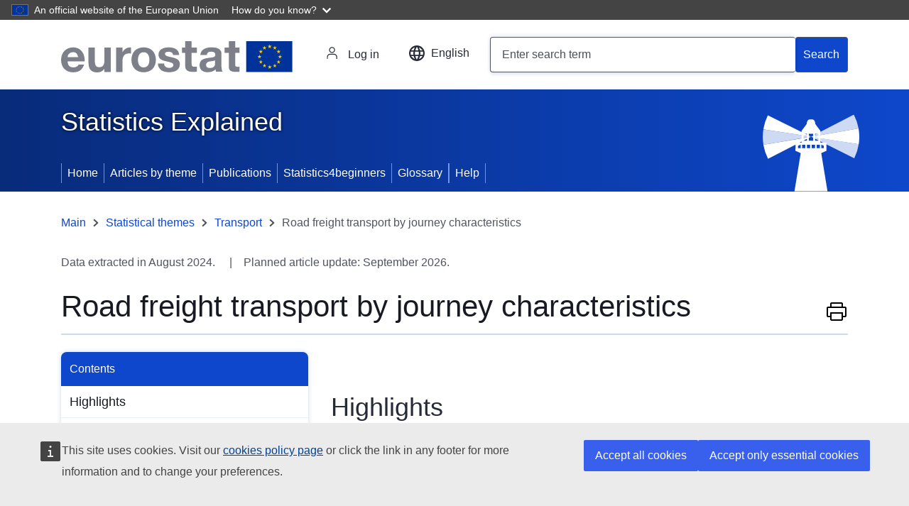

--- FILE ---
content_type: text/html; charset=UTF-8
request_url: https://ec.europa.eu/eurostat/statistics-explained/index.php?title=Road_freight_transport_by_journey_characteristics
body_size: 26046
content:
<!DOCTYPE html>
<html class="client-nojs" lang="en" dir="ltr">
<head>
<meta charset="UTF-8"/>
<title>Road freight transport by journey characteristics - Statistics Explained - Eurostat</title>
<script>document.documentElement.className="client-js";RLCONF={"wgBreakFrames":!1,"wgSeparatorTransformTable":["",""],"wgDigitTransformTable":["",""],"wgDefaultDateFormat":"dmy","wgMonthNames":["","January","February","March","April","May","June","July","August","September","October","November","December"],"wgRequestId":"aXjdlSPEOxX825MJ0IYsqAAAAAU","wgCSPNonce":!1,"wgCanonicalNamespace":"","wgCanonicalSpecialPageName":!1,"wgNamespaceNumber":0,"wgPageName":"Road_freight_transport_by_journey_characteristics","wgTitle":"Road freight transport by journey characteristics","wgCurRevisionId":686995,"wgRevisionId":686995,"wgArticleId":11732,"wgIsArticle":!0,"wgIsRedirect":!1,"wgAction":"view","wgUserName":null,"wgUserGroups":["*"],"wgCategories":["Unit E3","X Transport","September2026","Transport","Freight","Road","Statistical article"],"wgPageContentLanguage":"en","wgPageContentModel":"wikitext","wgRelevantPageName":"Road_freight_transport_by_journey_characteristics",
"wgRelevantArticleId":11732,"wgIsProbablyEditable":!1,"wgRelevantPageIsProbablyEditable":!1,"wgRestrictionEdit":[],"wgRestrictionMove":[],"wgSmjSize":110,"wgSmjUseChem":!0,"wgSmjShowMathMenu":!1,"wgSmjInlineMath":[["[math]","[/math]"],["[math]","[/math]"]]};RLSTATE={"site.styles":"ready","noscript":"ready","user.styles":"ready","user":"ready","user.options":"loading","mediawiki.toc.styles":"ready"};RLPAGEMODULES=["ext.SmjLocal","ext.StatexpCollection","ext.StatexpGlossaryToolTip","site","mediawiki.page.startup","mediawiki.page.ready","mediawiki.toc","ext.StatexpBPM","ext.StatexpAutoTranslate","ext.StatexpAnalytics","ext.StatexpArticleFormaterRevamp","ext.StatexpDynamicCharts","ext.StatexpInteractiveMap","ext.statexpeditwarning","ext.StatexpAccordion","ext.StatexpTOC","ext.StatexpVisTool"];</script>
<script>(RLQ=window.RLQ||[]).push(function(){mw.loader.implement("user.options@1hzgi",function($,jQuery,require,module){/*@nomin*/mw.user.tokens.set({"patrolToken":"+\\","watchToken":"+\\","csrfToken":"+\\"});
});});</script>
<link rel="stylesheet" href="/eurostat/statistics-explained/load.php?lang=en&amp;modules=mediawiki.toc.styles&amp;only=styles&amp;skin=statexprevamp"/>
<script async="" src="/eurostat/statistics-explained/load.php?lang=en&amp;modules=startup&amp;only=scripts&amp;raw=1&amp;skin=statexprevamp"></script>
<link rel="stylesheet" href="/eurostat/statistics-explained/skins/Statexprevamp/ressources/ecl/dist/styles/ecl-eu.css?bfc2b"/><link rel="stylesheet" href="/eurostat/statistics-explained/skins/Statexprevamp/ressources/skins.statexprevamp.css?e7cd0"/>
<meta name="ResourceLoaderDynamicStyles" content=""/>
<link rel="stylesheet" href="/eurostat/statistics-explained/load.php?lang=en&amp;modules=site.styles&amp;only=styles&amp;skin=statexprevamp"/>
<meta name="generator" content="MediaWiki 1.35.6"/>
<meta name="viewport" content="width=device-width, initial-scale=1"/>
<link rel="shortcut icon" href="https://ec.europa.eu/eurostat/o/estat-theme-ecl/images/favicon.ico"/>
<link rel="search" type="application/opensearchdescription+xml" href="/eurostat/statistics-explained/opensearch_desc.php" title="Statistics Explained - Eurostat (en)"/>
<link rel="EditURI" type="application/rsd+xml" href="https://ec.europa.eu/eurostat/statistics-explained/api.php?action=rsd"/>
<link rel="alternate" type="application/atom+xml" title="Statistics Explained - Eurostat Atom feed" href="/eurostat/statistics-explained/index.php?title=Special:RecentChanges&amp;feed=atom"/>
<meta name="description" content="EU statistics provide an analysis of the road freight transport by journey characteristics."/>
<meta name="og:url" content="https://ec.europa.eu/eurostat/statistics-explained/index.php?title=Road_freight_transport_by_journey_characteristics" />
<meta name="og:type" content="website" />
<meta name="og:title" content="Road freight transport by journey characteristics" />
<meta name="og:description" content="description" />
<meta name="twitter:card" content="summary"></meta>
<meta name="twitter:site" content="@EU_Eurostat"></meta>
<meta name="twitter:creator" content="@EU_Eurostat"></meta>
<meta name="twitter:title" content="Statistics Explained"></meta>
<meta name="twitter:description" content="Road freight transport by journey characteristics"></meta>
<meta name="twitter:image" content="https://ec.europa.eu/eurostat/statistics-explained/skins/Statexpflataccess/ressources/media/lighthouse.png"></meta>
<script defer src="https://webtools.europa.eu/load.js" type="text/javascript"></script>
<!--[if lt IE 9]><script src="/eurostat/statistics-explained/resources/lib/html5shiv/html5shiv.js"></script><![endif]-->
</head>
<body class="mediawiki ltr sitedir-ltr mw-hide-empty-elt ns-0 ns-subject page-Road_freight_transport_by_journey_characteristics rootpage-Road_freight_transport_by_journey_characteristics skin-statexprevamp action-view">
<nav aria-label="Quick Links" class="quick-access-nav" id="sjzq_quickAccessNav">
		<h1 class="hide-accessible">Navigation</h1>

		<ul>
			
				<li><a href="#mw-content-text" data-bcup-haslogintext="no">Skip to Content</a></li>
			

			
		</ul>
	</nav>

<header class="ecl-site-header" data-ecl-auto-init="SiteHeader" data-ecl-has-menu="" data-ecl-auto-initialized="true">
    <!-- Render the globan here. --
    <script defer src="https://webtools.europa.eu/load.js?globan=1110" type="text/javascript"></script>
    -->
    <script type="application/json">
    {   
        "utility": "globan",    
        "theme": "dark",
        "logo": true,
        "link": true,
        "lang": "en",
        "mode": false,
        "zindex" : 40 
    }
    </script>
    <div id="globan-here"></div>
    <div class="ecl-site-header__header">
        <div class="ecl-site-header__container ecl-container">
            <div class="ecl-site-header__top">
                <a href="https://ec.europa.eu/eurostat/" class="ecl-link ecl-link--standalone ecl-site-header__logo-link" aria-label="Eurostat">
                    <img alt="Home (Eurostat)" class="ecl-site-header__logo-image" src="https://ec.europa.eu/eurostat/o/estat-theme-ecl/images/header/estat-logo-horizontal.svg?browserId=other&amp;minifierType=js&amp;languageId=en_GB&amp;t=1674495028000">
                </a>
                <div class="ecl-site-header__action">
                    <div class="ecl-site-header__login-container">
                            <!--<a class="ecl-button ecl-button--ghost ecl-site-header__login-toggle" href="/eurostat/statistics-explained/index.php?title=Special:UserLogin&amp;returnto=Road+freight+transport+by+journey+characteristics">-->
                            <a class="ecl-button ecl-button--tertiary ecl-site-header__login-toggle" href="/eurostat/statistics-explained/index.php?title=Special:UserLogin&amp;returnto=Road+freight+transport+by+journey+characteristics">
                                                        <svg class="ecl-icon ecl-icon--s ecl-site-header__icon" focusable="false" aria-hidden="true" viewBox="0 0 60 60">
                                                            <!--<g><path d="M7 7c0 2.8 2.2 5 5 5s5-2.2 5-5-2.2-5-5-5-5 2.2-5 5zM2 18.2V22h20v-3.8c0-3.3-6.7-5-10-5s-10 1.7-10 5z"></path></g>-->
                                                           
                            <path
                                fill-rule="evenodd"
                                clip-rule="evenodd"
                                d="M31.425 13.5C31.425 9.36 28.065 6 23.925 6C19.785 6 16.425 9.36 16.425 13.5C16.425 17.64 19.785 21 23.925 21C28.065 21 31.425 17.64 31.425 13.5ZM13.425 13.5C13.425 7.71 18.135 3 23.925 3C29.715 3 34.425 7.71 34.425 13.5C34.425 19.29 29.715 24 23.925 24C18.135 24 13.425 19.29 13.425 13.5ZM39.0151 45H42.0151V39.09C42.0151 32.43 36.9451 27 30.7651 27H17.2351C11.0251 27 5.98511 32.43 5.98511 39.09V45H8.98511V39.09C8.98511 34.08 12.7051 30 17.2351 30H30.7651C35.3251 30 39.0151 34.08 39.0151 39.09V45Z"
                              />
                            
                                                        </svg>
                                                        Log in
                                                    </a>
                            <!-- --
                            href="/eurostat/statistics-explained/index.php?title=Special:UserLogin&amp;returnto=Road+freight+transport+by+journey+characteristics"    title="Login is required to edit (reserved for Eurostat and accredited contributors)"  accesskey="o"  
                            <!-- -->                    </div>

	
                    <script type="application/json">
                        {
                            "service": "etrans",
                            "languages": {
                                "exclude": [
                                    "en"
                                ]
                            },
                            "renderAs": {
                                "icon": false,
                                "button": false,
                                "link": false
                            },
                            "dynamic": false
                        }
                    </script>
                    <div class="statexp-translation-wrapper">
                    
                    <a id="se-at-button" class="ecl-button ecl-button--tertiary ecl-site-header__language-selector" href="#" data-ecl-language-selector="" role="button" aria-label="Choose another language, current language is English - EN" aria-controls="language-list-overlay" aria-expanded="true">
                            <span class="ecl-site-header__language-icon">
                                <svg class="ecl-icon ecl-icon--s ecl-site-header__icon" focusable="false" aria-hidden="false" role="img">
                                    <title translate="no">English</title>
                                    <use xlink:href="skins/Statexprevamp/ressources/ecl/dist/images/icons/sprites/icons.svg?browserId=other&amp;minifierType=js&amp;languageId=en_GB&amp;t=1764951010000#global"></use>
                                </svg>
                            </span>
                            <span translate="no">English</span>
                        </a>
                    
                        <div class="ecl-site-header__language-container" id="language-list-overlay" data-ecl-language-list-overlay="" aria-labelledby="ecl-site-header__language-title" role="dialog" aria-modal="true" hidden>
                            <div class="ecl-site-header__language-header">
                                <div class="ecl-site-header__language-title" id="ecl-site-header__language-title">
                    Select your language            </div>
                                <button class="ecl-button ecl-button--tertiary ecl-site-header__language-close ecl-button--icon-only" type="submit" data-ecl-language-list-close="">
                                    <span class="ecl-button__container">
                                        <span class="ecl-button__label" data-ecl-label="true">
                    Close                    </span>
                                        <svg class="ecl-icon ecl-icon--s ecl-button__icon" focusable="false" aria-hidden="true" data-ecl-icon="">
                                            <use xlink:href="skins/Statexprevamp/ressources/ecl/dist/images/icons/sprites/icons.svg?browserId=other&amp;minifierType=js&amp;languageId=en_GB&amp;t=1764951010000#close"></use>
                                        </svg>
                                    </span>
                                </button>
                            </div>
                            <div class="ecl-site-header__language-content ecl-site-header__language-content--stack">
                                <div class="ecl-site-header__language-category ecl-site-header__language-category--4-col" data-ecl-language-list-non-eu="">
                                    <div class="ecl-site-header__language-category-title">
                    Machine translation                </div>
                                    <ul class="ecl-site-header__language-list">
                                        <li class="ecl-site-header__language-item">
                                            <a href="#" class="ecl-link ecl-link--standalone ecl-link--no-visited ecl-site-header__language-link" hreflang="bg" data-wt-etrans-lang="bg" rel="alternate" role="button" aria-controls="wtEtransModal" aria-expanded="false">
                                                <span translate="no" class="ecl-site-header__language-link-code">bg</span>
                                                <span translate="no" class="ecl-site-header__language-link-label" lang="bg">български</span>
                                            </a>
                                        </li>
                                        <li class="ecl-site-header__language-item">
                                            <a href="#" class="ecl-link ecl-link--standalone ecl-link--no-visited ecl-site-header__language-link" hreflang="es" data-wt-etrans-lang="es" rel="alternate" role="button" aria-controls="wtEtransModal" aria-expanded="false">
                                                <span translate="no" class="ecl-site-header__language-link-code">es</span>
                                                <span translate="no" class="ecl-site-header__language-link-label" lang="es">español</span>
                                            </a>
                                        </li>
                                        <li class="ecl-site-header__language-item">
                                            <a href="#" class="ecl-link ecl-link--standalone ecl-link--no-visited ecl-site-header__language-link" hreflang="cs" data-wt-etrans-lang="cs" rel="alternate" role="button" aria-controls="wtEtransModal" aria-expanded="false">
                                                <span translate="no" class="ecl-site-header__language-link-code">cs</span>
                                                <span translate="no" class="ecl-site-header__language-link-label" lang="cs">čeština</span>
                                            </a>
                                        </li>
                                        <li class="ecl-site-header__language-item">
                                            <a href="#" class="ecl-link ecl-link--standalone ecl-link--no-visited ecl-site-header__language-link" hreflang="da" data-wt-etrans-lang="da" rel="alternate" role="button" aria-controls="wtEtransModal" aria-expanded="false">
                                                <span translate="no" class="ecl-site-header__language-link-code">da</span>
                                                <span translate="no" class="ecl-site-header__language-link-label" lang="da">dansk</span>
                                            </a>
                                        </li>
                                            <li class="ecl-site-header__language-item">
                                                <a href="#" class="ecl-link ecl-link--standalone ecl-link--no-visited ecl-site-header__language-link" hreflang="de" data-wt-etrans-lang="de" rel="alternate" role="button" aria-controls="wtEtransModal" aria-expanded="false">
                                                    <span translate="no" class="ecl-site-header__language-link-code">de</span>
                                                    <span translate="no" class="ecl-site-header__language-link-label" lang="de">Deutsch</span>
                                                </a>
                                            </li>
                                        <li class="ecl-site-header__language-item">
                                            <a href="#" class="ecl-link ecl-link--standalone ecl-link--no-visited ecl-site-header__language-link" hreflang="et" data-wt-etrans-lang="et" rel="alternate" role="button" aria-controls="wtEtransModal" aria-expanded="false">
                                                <span translate="no" class="ecl-site-header__language-link-code">et</span>
                                                <span translate="no" class="ecl-site-header__language-link-label" lang="et">eesti</span>
                                            </a>
                                        </li>
                                        <li class="ecl-site-header__language-item">
                                            <a href="#" class="ecl-link ecl-link--standalone ecl-link--no-visited ecl-site-header__language-link" hreflang="el" data-wt-etrans-lang="el" rel="alternate" role="button" aria-controls="wtEtransModal" aria-expanded="false">
                                                <span translate="no" class="ecl-site-header__language-link-code">el</span>
                                                <span translate="no" class="ecl-site-header__language-link-label" lang="el">ελληνικά</span>
                                            </a>
                                        </li>
                                            <li class="ecl-site-header__language-item">
                                                <a href="#" class="ecl-link ecl-link--standalone ecl-link--no-visited ecl-site-header__language-link" hreflang="fr" data-wt-etrans-lang="fr" rel="alternate" role="button" aria-controls="wtEtransModal" aria-expanded="false">
                                                    <span translate="no" class="ecl-site-header__language-link-code">fr</span>
                                                    <span translate="no" class="ecl-site-header__language-link-label" lang="fr">français</span>
                                                </a>
                                            </li>
                                        <li class="ecl-site-header__language-item">
                                            <a href="#" class="ecl-link ecl-link--standalone ecl-link--no-visited ecl-site-header__language-link" hreflang="ga" data-wt-etrans-lang="ga" rel="alternate" role="button" aria-controls="wtEtransModal" aria-expanded="false">
                                                <span translate="no" class="ecl-site-header__language-link-code">ga</span>
                                                <span translate="no" class="ecl-site-header__language-link-label" lang="ga">Gaeilge</span>
                                            </a>
                                        </li>
                                        <li class="ecl-site-header__language-item">
                                            <a href="#" class="ecl-link ecl-link--standalone ecl-link--no-visited ecl-site-header__language-link" hreflang="hr" data-wt-etrans-lang="hr" rel="alternate" role="button" aria-controls="wtEtransModal" aria-expanded="false">
                                                <span translate="no" class="ecl-site-header__language-link-code">hr</span>
                                                <span translate="no" class="ecl-site-header__language-link-label" lang="hr">hrvatski</span>
                                            </a>
                                        </li>
                                        <li class="ecl-site-header__language-item">
                                            <a href="#" class="ecl-link ecl-link--standalone ecl-link--no-visited ecl-site-header__language-link" hreflang="it" data-wt-etrans-lang="it" rel="alternate" role="button" aria-controls="wtEtransModal" aria-expanded="false">
                                                <span translate="no" class="ecl-site-header__language-link-code">it</span>
                                                <span translate="no" class="ecl-site-header__language-link-label" lang="it">italiano</span>
                                            </a>
                                        </li>
                                        <li class="ecl-site-header__language-item">
                                            <a href="#" class="ecl-link ecl-link--standalone ecl-link--no-visited ecl-site-header__language-link" hreflang="lv" data-wt-etrans-lang="lv" rel="alternate" role="button" aria-controls="wtEtransModal" aria-expanded="false">
                                                <span translate="no" class="ecl-site-header__language-link-code">lv</span>
                                                <span translate="no" class="ecl-site-header__language-link-label" lang="lv">latviešu</span>
                                            </a>
                                        </li>
                                        <li class="ecl-site-header__language-item">
                                            <a href="#" class="ecl-link ecl-link--standalone ecl-link--no-visited ecl-site-header__language-link" hreflang="lt" data-wt-etrans-lang="lt" rel="alternate" role="button" aria-controls="wtEtransModal" aria-expanded="false">
                                                <span translate="no" class="ecl-site-header__language-link-code">lt</span>
                                                <span translate="no" class="ecl-site-header__language-link-label" lang="lt">lietuvių</span>
                                            </a>
                                        </li>
                                        <li class="ecl-site-header__language-item">
                                            <a href="#" class="ecl-link ecl-link--standalone ecl-link--no-visited ecl-site-header__language-link" hreflang="hu" data-wt-etrans-lang="hu" rel="alternate" role="button" aria-controls="wtEtransModal" aria-expanded="false">
                                                <span translate="no" class="ecl-site-header__language-link-code">hu</span>
                                                <span translate="no" class="ecl-site-header__language-link-label" lang="hu">magyar</span>
                                            </a>
                                        </li>
                                        <li class="ecl-site-header__language-item">
                                            <a href="#" class="ecl-link ecl-link--standalone ecl-link--no-visited ecl-site-header__language-link" hreflang="mt" data-wt-etrans-lang="mt" rel="alternate" role="button" aria-controls="wtEtransModal" aria-expanded="false">
                                                <span translate="no" class="ecl-site-header__language-link-code">mt</span>
                                                <span translate="no" class="ecl-site-header__language-link-label" lang="mt">Malti</span>
                                            </a>
                                        </li>
                                        <li class="ecl-site-header__language-item">
                                            <a href="#" class="ecl-link ecl-link--standalone ecl-link--no-visited ecl-site-header__language-link" hreflang="nl" data-wt-etrans-lang="nl" rel="alternate" role="button" aria-controls="wtEtransModal" aria-expanded="false">
                                                <span translate="no" class="ecl-site-header__language-link-code">nl</span>
                                                <span translate="no" class="ecl-site-header__language-link-label" lang="nl">Nederlands</span>
                                            </a>
                                        </li>
                                        <li class="ecl-site-header__language-item">
                                            <a href="#" class="ecl-link ecl-link--standalone ecl-link--no-visited ecl-site-header__language-link" hreflang="pl" data-wt-etrans-lang="pl" rel="alternate" role="button" aria-controls="wtEtransModal" aria-expanded="false">
                                                <span translate="no" class="ecl-site-header__language-link-code">pl</span>
                                                <span translate="no" class="ecl-site-header__language-link-label" lang="pl">polski</span>
                                            </a>
                                        </li>
                                        <li class="ecl-site-header__language-item">
                                            <a href="#" class="ecl-link ecl-link--standalone ecl-link--no-visited ecl-site-header__language-link" hreflang="pt" data-wt-etrans-lang="pt" rel="alternate" role="button" aria-controls="wtEtransModal" aria-expanded="false">
                                                <span translate="no" class="ecl-site-header__language-link-code">pt</span>
                                                <span translate="no" class="ecl-site-header__language-link-label" lang="pt">português</span>
                                            </a>
                                        </li>
                                        <li class="ecl-site-header__language-item">
                                            <a href="#" class="ecl-link ecl-link--standalone ecl-link--no-visited ecl-site-header__language-link" hreflang="ru" data-wt-etrans-lang="ru" rel="alternate" role="button" aria-controls="wtEtransModal" aria-expanded="false">
                                                <span translate="no" class="ecl-site-header__language-link-code">ru</span>
                                                <span translate="no" class="ecl-site-header__language-link-label" lang="ru">pусский</span>
                                            </a>
                                        </li>
                                        <li class="ecl-site-header__language-item">
                                            <a href="#" class="ecl-link ecl-link--standalone ecl-link--no-visited ecl-site-header__language-link" hreflang="ro" data-wt-etrans-lang="ro" rel="alternate" role="button" aria-controls="wtEtransModal" aria-expanded="false">
                                                <span translate="no" class="ecl-site-header__language-link-code">ro</span>
                                                <span translate="no" class="ecl-site-header__language-link-label" lang="ro">română</span>
                                            </a>
                                        </li>
                                        <li class="ecl-site-header__language-item">
                                            <a href="#" class="ecl-link ecl-link--standalone ecl-link--no-visited ecl-site-header__language-link" hreflang="sk" data-wt-etrans-lang="sk" rel="alternate" role="button" aria-controls="wtEtransModal" aria-expanded="false">
                                                <span translate="no" class="ecl-site-header__language-link-code">sk</span>
                                                <span translate="no" class="ecl-site-header__language-link-label" lang="sk">slovenčina</span>
                                            </a>
                                        </li>
                                        <li class="ecl-site-header__language-item">
                                            <a href="#" class="ecl-link ecl-link--standalone ecl-link--no-visited ecl-site-header__language-link" hreflang="sl" data-wt-etrans-lang="sl" rel="alternate" role="button" aria-controls="wtEtransModal" aria-expanded="false">
                                                <span translate="no" class="ecl-site-header__language-link-code">sl</span>
                                                <span translate="no" class="ecl-site-header__language-link-label" lang="sl">slovenščina</span>
                                            </a>
                                        </li>
                                        <li class="ecl-site-header__language-item">
                                            <a href="#" class="ecl-link ecl-link--standalone ecl-link--no-visited ecl-site-header__language-link" hreflang="fi" data-wt-etrans-lang="fi" rel="alternate" role="button" aria-controls="wtEtransModal" aria-expanded="false">
                                                <span translate="no" class="ecl-site-header__language-link-code">fi</span>
                                                <span translate="no" class="ecl-site-header__language-link-label" lang="fi">suomi</span>
                                            </a>
                                        </li>
                                        <li class="ecl-site-header__language-item">
                                            <a href="#" class="ecl-link ecl-link--standalone ecl-link--no-visited ecl-site-header__language-link" hreflang="sv" data-wt-etrans-lang="sv" rel="alternate" role="button" aria-controls="wtEtransModal" aria-expanded="false">
                                                <span translate="no" class="ecl-site-header__language-link-code">sv</span>
                                                <span translate="no" class="ecl-site-header__language-link-label" lang="sv">svenska</span>
                                            </a>
                                        </li>
                                        <li class="ecl-site-header__language-item">
                                            <a href="#" class="ecl-link ecl-link--standalone ecl-link--no-visited ecl-site-header__language-link" hreflang="uk" data-wt-etrans-lang="uk" rel="alternate" role="button" aria-controls="wtEtransModal" aria-expanded="false">
                                                <span translate="no" class="ecl-site-header__language-link-code">uk</span>
                                                <span translate="no" class="ecl-site-header__language-link-label" lang="uk">Українська</span>
                                            </a>
                                        </li>
                                    </ul>
                                </div>
                            </div>
                        </div>
                    </div>
                    <div id="statexp-search-box" class="ecl-site-header__search-container">
                        
                        <a class="ecl-button ecl-button--ghost ecl-site-header__search-toggle" href="#" data-ecl-search-toggle="true" aria-controls="search-form-id" aria-expanded="false">
                           <svg class="ecl-icon ecl-icon--s" focusable="false" aria-hidden="true" viewBox="0 0 24 24">             
                              <g>
                                 <path d="M4 10c0-3.3 2.7-6 6-6s6 2.7 6 6-2.7 6-6 6-6-2.7-6-6m17.7 10.3-5.4-5.4c1.1-1.4 1.7-3.1 1.7-4.9 0-4.4-3.6-8-8-8s-8 3.6-8 8 3.6 8 8 8c1.8 0 3.5-.6 4.9-1.7l5.4 5.4c.4.4 1 .4 1.4 0 .4-.4.4-1 0-1.4"></path>
                              </g>
                           </svg>
                              Search                        
                        </a>
                                            
                        <form method="get" action="/eurostat/statistics-explained/index.php" role="search" data-ecl-search-form="" id="searchform" class="form-search-portlet ecl-search-form ecl-site-header__search">	
                           <div class="form-label-group ecl-form-group">
                              <h2 class="hide-accessible">Search by keyword</h2>       
                              <input id="searchInput" class="main-search-field search-query  ecl-text-input ecl-text-input--m ecl-search-form__text-input ui-autocomplete-input" name="search" type="search" placeholder="Enter search term" value="" autocomplete="off">
                              <label for="searchInput">Enter search term</label>
                              <input type="hidden" name="title" value="Special:Search">
                           </div>
                        
                           <button id="mw-searchButton" class="ecl-button ecl-button--search ecl-search-form__button _estatsearchportlet_WAR_estatsearchportlet_INSTANCE_bHVzuvn1SZ8J_" type="submit" aria-label="Search">
                              <span class="ecl-button__label" data-ecl-label="true">Search</span>
                              <svg class="ecl-icon ecl-icon--xs ecl-button__icon ecl-button__icon--after" focusable="false" aria-hidden="true" data-ecl-icon="" viewBox="0 0 24 24">
                                 <g>
                                    <path d="M4 10c0-3.3 2.7-6 6-6s6 2.7 6 6-2.7 6-6 6-6-2.7-6-6m17.7 10.3-5.4-5.4c1.1-1.4 1.7-3.1 1.7-4.9 0-4.4-3.6-8-8-8s-8 3.6-8 8 3.6 8 8 8c1.8 0 3.5-.6 4.9-1.7l5.4 5.4c.4.4 1 .4 1.4 0 .4-.4.4-1 0-1.4"></path>
                                 </g>
                              </svg>
                        					
                           </button>
                        </form>
                        
                        
                    </div>
                </div>
		
	        </div>
        </div>
    </div>
    <div class="statexp-navigation">
        <section>
            <div class="ecl-site-header__banner statexp-site-header">
                <div class="ecl-container">
                    <div class="ecl-hero-banner__container homepage-banner">
                    <div class="ecl-hero-banner__content ecl-col-12 ecl-col-m-6">
                        <div class="ecl-hero-banner__title">
                        <div>
                            Statistics Explained
                        </div>
                        </div>

                    </div>
                    </div>
                    <div class="statexp-article-logo"></div>
                </div>
            </div>
        </section>
           
        <nav aria-label="Main navigation" class="ecl-menu ecl-menu--group1" data-ecl-menu data-ecl-auto-init="Menu" aria-expanded="false" role="navigation">
            <div class="ecl-menu__overlay" data-ecl-menu-overlay></div>
            <div class="ecl-container ecl-menu__container">
                <!---->
                <a class="ecl-link ecl-link--standalone ecl-menu__open" href="#" data-ecl-menu-open="" style="
               top: -75px;
            right: 10px;
            margin-top: 40px;
            padding-top: 0;
            padding-bottom: 0;" aria-expanded="false">
                    <svg class="ecl-icon ecl-icon--s" focusable="false" aria-hidden="true" width="40" height="40" viewBox="0 0 24 24" style="
            color: black;
            width: 40px;
            height: 40px;
        ">       
                        <g>
                            <path d="M19.1 16c.5 0 .9.4.9.9v.2c0 .5-.4.9-.9.9H4.9c-.5 0-.9-.4-.9-.9v-.2c0-.5.4-.9.9-.9h14.2zm0-5c.5 0 .9.4.9.9v.2c0 .5-.4.9-.9.9H4.9c-.5 0-.9-.4-.9-.9v-.2c0-.5.4-.9.9-.9h14.2zm0-5c.5 0 .9.4.9.9v.2c0 .5-.4.9-.9.9H4.9c-.5 0-.9-.4-.9-.9v-.2c0-.5.4-.9.9-.9h14.2z"></path>
                        </g>
                    </svg>
                    <span class="ecl-button__label" data-ecl-label="true" style="
            font-size: 0;
        ">Menu</span>
                </a>
                <!----
                <button class="ecl-button ecl-button--tertiary ecl-menu__open ecl-button--icon-only" type="button" data-ecl-menu-open="" aria-expanded="false">
                    <span class="ecl-button__container">
                        <svg class="ecl-icon ecl-icon--m ecl-button__icon" focusable="false" aria-hidden="true" data-ecl-icon="">
                            <use xlink:href="https://ec.europa.eu/eurostat/o/estat-theme-ecl/images/icons/sprites/icons.svg?browserId=other&amp;minifierType=js&amp;languageId=en_GB&amp;t=1765823744000#hamburger"></use>
                        </svg>
                        <svg class="ecl-icon ecl-icon--s ecl-button__icon" focusable="false" aria-hidden="true" data-ecl-icon="">
                            <use xlink:href="https://ec.europa.eu/eurostat/o/estat-theme-ecl/images/icons/sprites/icons.svg?browserId=other&amp;minifierType=js&amp;languageId=en_GB&amp;t=1765823744000#close"></use>
                        </svg>
                        <span class="ecl-button__label" data-ecl-label="true">Menu</span>
                    </span>
                </button>
                -->
                <section class="ecl-menu__inner" data-ecl-menu-inner="">
                    <header class="ecl-menu__inner-header">
                        <button class="ecl-menu__close ecl-button ecl-button--text" type="submit" data-ecl-menu-close="">
                            <span class="ecl-menu__close-container ecl-button__container">
                                <svg class="ecl-icon ecl-icon--s ecl-button__icon ecl-button__icon--before" focusable="false" aria-hidden="true" data-ecl-icon="" viewBox="0 0 24 24">
                                    
                                <g><path d="M17 15.5c.4.4.4 1 0 1.4-.4.4-1 .4-1.4 0L12 13.4l-3.5 3.5c-.4.4-1 .4-1.4 0-.4-.4-.4-1 0-1.4l3.5-3.5-3.5-3.5c-.4-.4-.4-1 0-1.4s1-.4 1.4 0l3.5 3.5 3.5-3.5c.4-.4 1-.4 1.4 0 .4.4.4 1 0 1.4L13.4 12l3.6 3.5zM12 2C6.5 2 2 6.5 2 12s4.5 10 10 10 10-4.5 10-10S17.5 2 12 2z"></path></g></svg>
                                <span class="ecl-button__label" data-ecl-label="true">Close</span>
                            </span>
                        </button>
                        <div class="ecl-menu__title">Menu</div>
                        <button data-ecl-menu-back="" type="submit" class="ecl-menu__back ecl-button ecl-button--text">
                            <span class="ecl-button__container">
                                <svg class="ecl-icon ecl-icon--xs ecl-icon--rotate-270 ecl-button__icon ecl-button__icon--before" focusable="false" aria-hidden="true" data-ecl-icon="" viewBox="0 0 24 24">
                                    
                                <g><path d="M18.2 17.147c.2.2.4.3.7.3.3 0 .5-.1.7-.3.4-.4.4-1 0-1.4l-7.1-7.1c-.4-.4-1-.4-1.4 0l-7 7c-.3.4-.3 1 .1 1.4.4.4 1 .4 1.4 0l6.2-6.2 6.4 6.3z"></path></g></svg>
                                <span class="ecl-button__label" data-ecl-label="">Back</span>
                            </span>
                        </button>
                    </header>
                    <ul class="ecl-menu__list">
                       <!-- -->         
                 
                 <li class="ecl-menu__item menu-indent1">
                     <a href="https://ec.europa.eu/eurostat/statistics-explained/index.php?title=Main_Page" class="ecl-menu__link " data-ecl-menu-link="">Home</a>
                 </li>
                 
                 <li class="ecl-menu__item menu-indent1">
                     <a href="https://ec.europa.eu/eurostat/statistics-explained/index.php?title=Articles_by_theme" class="ecl-menu__link " data-ecl-menu-link="">Articles by theme</a>
                 </li>
                 
                 <li class="ecl-menu__item menu-indent1">
                     <a href="https://ec.europa.eu/eurostat/statistics-explained/index.php?title=Online_publications" class="ecl-menu__link " data-ecl-menu-link="">Publications</a>
                 </li>
                 
                 <li class="ecl-menu__item menu-indent1">
                     <a href="https://ec.europa.eu/eurostat/statistics-explained/index.php?title=Beginners:Statistics_4_beginners" class="ecl-menu__link " data-ecl-menu-link="">Statistics4beginners</a>
                 </li>
                 
                 <li class="ecl-menu__item menu-indent1">
                     <a href="https://ec.europa.eu/eurostat/statistics-explained/index.php?title=Thematic_glossaries" class="ecl-menu__link " data-ecl-menu-link="">Glossary</a>
                 </li>
                 
                 <li class="ecl-menu__item menu-indent1">
                     <a href="https://ec.europa.eu/eurostat/statistics-explained/index.php?title=Help:Contents" class="ecl-menu__link " data-ecl-menu-link="">Help</a>
                 </li>
                    </ul>
                </section>
            </div>
        </nav>
        <!-- -->
        
        	
        	
        	
        
        
        	
        	
        					
        				
        			
        		
        	
        	
        
        
        	        
    </div>




<div class="ecl-container">
              
                    <nav class="ecl-breadcrumb" aria-label="You are here:" data-ecl-breadcrumb="true" data-ecl-auto-init="Breadcrumb">
                        <ol class="ecl-breadcrumb__container">
                            <li class="ecl-breadcrumb__segment" data-ecl-breadcrumb-item="static">
                                <a href="https://ec.europa.eu/eurostat/statistics-explained/index.php?title=Main_Page" class="ecl-link ecl-link--standalone ecl-link--no-visited ecl-breadcrumb__link">Main</a><svg class="ecl-icon ecl-icon--2xs ecl-icon--rotate-90 ecl-breadcrumb__icon" focusable="false" aria-hidden="true" role="presentation">
                                    <use xlink:href="skins/Statexprevamp/ressources/ecl/dist/images/icons/sprites/icons.svg#corner-arrow"></use>
                                </svg>
                            </li>
                            <li class="ecl-breadcrumb__segment ecl-breadcrumb__segment--ellipsis" data-ecl-breadcrumb-ellipsis="" aria-hidden="false"><button
                            class="ecl-button ecl-button--ghost ecl-breadcrumb__ellipsis" type="button"
                            data-ecl-breadcrumb-ellipsis-button="" aria-label="Click to expand">…</button><svg
                            class="ecl-icon ecl-icon--2xs ecl-icon--rotate-90 ecl-breadcrumb__icon" focusable="false" aria-hidden="true"
                            role="presentation">
                            <use xlink:href="skins/Statexprevamp/ressources/ecl/dist/images/icons/sprites/icons.svg#corner-arrow"></use>
                          </svg></li>
                            <li class="ecl-breadcrumb__segment" data-ecl-breadcrumb-item="expandable" aria-hidden="false">
                                <a href="https://ec.europa.eu/eurostat/statistics-explained/index.php?title=Category:Statistical_themes" class="ecl-link ecl-link--standalone ecl-link--no-visited ecl-breadcrumb__link">Statistical themes</a><svg class="ecl-icon ecl-icon--2xs ecl-icon--rotate-90 ecl-breadcrumb__icon" focusable="false" aria-hidden="true" role="presentation">
                                    <use xlink:href="skins/Statexprevamp/ressources/ecl/dist/images/icons/sprites/icons.svg#corner-arrow"></use>
                                </svg>
                            </li>
                            <li class="ecl-breadcrumb__segment" data-ecl-breadcrumb-item="static" aria-hidden="false">
                                <a href="https://ec.europa.eu/eurostat/statistics-explained/index.php?title=Category:Transport" class="ecl-link ecl-link--standalone ecl-link--no-visited ecl-breadcrumb__link">Transport</a><svg class="ecl-icon ecl-icon--2xs ecl-icon--rotate-90 ecl-breadcrumb__icon" focusable="false" aria-hidden="true" role="presentation">
                                    <use xlink:href="skins/Statexprevamp/ressources/ecl/dist/images/icons/sprites/icons.svg#corner-arrow"></use>
                                </svg>
                            </li>
                            <li class="ecl-breadcrumb__segment ecl-breadcrumb__current-page" data-ecl-breadcrumb-item="static" aria-current="page">Road freight transport by journey characteristics</li>
                            </ol>
                    </nav>                </div>
            
</header>

<div class="se-page-main"  role="main">
<div class="ecl-page-header ">
   <div class="ecl-container">
      <div class="statexp-page-header__overtitle">
          <p>Data extracted in August 2024. </p><p>Planned article update: September 2026. </p> 
      </div>
      <div class="ecl-page-header__title-container se-page-header">
         <h1 class="ecl-page-header__title">Road freight transport by journey characteristics</h1>
            <a href="https://ec.europa.eu/eurostat/statistics-explained/SEPDF/cache/11732.pdf" rel="nofollow" class="statexp-pdf-button" style="font-size:0px;">
               Print this page
               <span style="display:none;" aria-hidden="true">pdf</span>
               <svg class="ecl-icon ecl-icon--l " focusable="false" aria-hidden="true"><use xlink:href="skins/Statexprevamp/ressources/ecl/dist/images/icons/sprites/iconsv4.svg#print"></use></svg>
            </a>
      </div>
      <!--<div id="contentSub" class="contentSub"></div>-->
   </div>
</div>


<div class="ecl-container">
   <div id="content" class="ecl-row content-row">
      <!-- BEGIN LSF -->
      <!-- BEGIN CONTENT-->
      <div class="ecl-col-l-12 ecl-col-m-12 ecl-col-s-12 ecl-col-12 content-col content article-content article-content-main">
         <div id="bodyContent" class="bodyContent">
            <!-- start content -->
            <div id="mw-content-text" dir="ltr" class="mw-content-ltr">
               <div id="mw-content-text" lang="en" dir="ltr" class="mw-content-ltr"><div class="mw-parser-output"><div class="ecl-row ecl-u-mt-l">   <div class="ecl-col-l-4">    <a class="hide-focus ecl-link ecl-link--standalone" id="skip-inpage-navigation" href="#se-top-of-article">Skip to the content</a>     <nav class="ecl-inpage-navigation setoc__nav setoc-default" data-ecl-auto-init="InpageNavigation" data-ecl-inpage-navigation="true" aria-labelledby="se-navigation-toc"><div class="ecl-inpage-navigation__body"><button type="button" class="ecl-inpage-navigation__trigger" id="ecl-inpage-navigation-default-trigger" data-ecl-inpage-navigation-trigger="true" aria-controls="ecl-inpage-navigation-list" aria-expanded="false" aria-label="inpage-navigation trigger"><span class="ecl-inpage-navigation__trigger-current" data-ecl-inpage-navigation-trigger-current="true"></span><svg class="ecl-icon ecl-icon--s ecl-icon--rotate-180 ecl-inpage-navigation__trigger-icon" focusable="false" aria-hidden="true"><use xlink:href="skins/Statexprevamp/ressources/ecl/dist/images/icons/sprites/icons.svg#corner-arrow"></use></svg></button>         <div id="se-navigation-toc" class="setoc__title">Contents</div>                  <ul class="ecl-inpage-navigation__list" data-ecl-inpage-navigation-list="true" id="ecl-inpage-navigation-default-list">                          <li class="ecl-inpage-navigation__item">                                  <a href="#Highlights" class="ecl-link ecl-inpage-navigation__link" data-ecl-inpage-navigation-link="">Highlights</a>                              </li>                          <li class="ecl-inpage-navigation__item">                                  <a href="#Road_freight_transport_performance_by_type_of_operation_.28in_tonne-kilometres.29" class="ecl-link ecl-inpage-navigation__link" data-ecl-inpage-navigation-link="">Road freight transport performance by type of operation (in tonne-kilometres)</a>                              </li>                          <li class="ecl-inpage-navigation__item">                                  <a href="#Road_freight_transport_in_tonnage_and_average_loads" class="ecl-link ecl-inpage-navigation__link" data-ecl-inpage-navigation-link="">Road freight transport in tonnage and average loads</a>                              </li>                          <li class="ecl-inpage-navigation__item">                                  <a href="#Average_distance_travelled_per_tonne_of_load" class="ecl-link ecl-inpage-navigation__link" data-ecl-inpage-navigation-link="">Average distance travelled per tonne of load</a>                              </li>                          <li class="ecl-inpage-navigation__item">                                  <a href="#Transport_performance_by_distance_class" class="ecl-link ecl-inpage-navigation__link" data-ecl-inpage-navigation-link="">Transport performance by distance class</a>                              </li>                          <li class="ecl-inpage-navigation__item">                                  <a href="#Empty_runnings_of_road_freight_vehicles" class="ecl-link ecl-inpage-navigation__link" data-ecl-inpage-navigation-link="">Empty runnings of road freight vehicles</a>                              </li>                          <li class="ecl-inpage-navigation__item">                                  <a href="#Source_data_for_tables_and_graphs" class="ecl-link ecl-inpage-navigation__link" data-ecl-inpage-navigation-link="">Source data for tables and graphs</a>                              </li>                          <li class="ecl-inpage-navigation__item">                                  <a href="#Context" class="ecl-link ecl-inpage-navigation__link" data-ecl-inpage-navigation-link="">Context</a>                              </li>                          <li class="ecl-inpage-navigation__item">                                  <a href="#Data_sources" class="ecl-link ecl-inpage-navigation__link" data-ecl-inpage-navigation-link="">Data sources</a>                              </li>                          <li class="ecl-inpage-navigation__item">                                  <a href="#Explore_further" class="ecl-link ecl-inpage-navigation__link" data-ecl-inpage-navigation-link="">Explore further</a>                              </li>         </ul>                 </div></nav></div>   <div id="se-top-of-article" class="ecl-col-l-8">     <p><br /> </p> <div id="updateData" class="se-over-title-label"> <p>Data extracted in August 2024. </p><p>Planned article update: September 2026. </p> </div>   <h2 class="ecl-u-type-heading-2"><span class="mw-headline" id="Highlights">Highlights</span></h2> <div class="ecl-card se-tweet"> <p>The total road freight transport performance in the EU, measured in tonne-kilometres, increased by an average of 0.9% per year between 2020 and 2024. </p> </div> <div class="ecl-card se-tweet"> <p>Hauliers from Poland accounted for the largest share of international transport performance among EU countries in 2024, representing almost one third (32.7%) of the total. </p> </div> <div class="ecl-card se-tweet"> <p>In 2024, more than one fifth (21.6%) of the distances travelled by road freight vehicles in the EU was performed by empty vehicles. </p> </div> <div class="center"><div class="thumb tnone"><div class="thumbinner" style="width:702px;"><a href="/eurostat/statistics-explained/index.php?title=File:Average_loads_of_road_freight_transport_by_type_of_operation,_2024_(tonnes).png" class="image"><img alt="an image of a vertical bar chart showing the average loads of road freight transport by type of operation in 2024. For more details, please use the link to the source dataset code below the image." src="/eurostat/statistics-explained/images/thumb/5/53/Average_loads_of_road_freight_transport_by_type_of_operation%2C_2024_%28tonnes%29.png/700px-Average_loads_of_road_freight_transport_by_type_of_operation%2C_2024_%28tonnes%29.png" decoding="async" width="700" height="602" class="thumbimage" srcset="/eurostat/statistics-explained/images/5/53/Average_loads_of_road_freight_transport_by_type_of_operation%2C_2024_%28tonnes%29.png 1.5x" /></a>  <div class="thumbcaption"><div class="magnify"><a href="/eurostat/statistics-explained/index.php?title=File:Average_loads_of_road_freight_transport_by_type_of_operation,_2024_(tonnes).png" class="internal" title="Enlarge"></a></div>Average loads of road freight transport by type of operation, 2024<br />Source: Eurostat  <a target="_blank" rel="nofollow noreferrer noopener" class="external text" href="https://ec.europa.eu/eurostat/databrowser/view/road_go_ta_tott/default/table?lang=en">(road_go_ta_tott)</a></div></div></div></div> <p>This article presents <a href="/eurostat/statistics-explained/index.php?title=Glossary:Road_freight_transport" title="Glossary:Road freight transport">road freight transport</a> in the <a href="/eurostat/statistics-explained/index.php?title=Glossary:European_Union_(EU)" title="Glossary:European Union (EU)">European Union (EU)</a> focusing on journeys performed by road freight vehicles. The article presents the different types of transport operations. It also discusses the average loads carried and average distances over which goods were moved, road freight transport by distance class and the distances travelled by empty road freight vehicles. </p><p>This article and the articles <a href="/eurostat/statistics-explained/index.php?title=Road_freight_transport_by_vehicle_characteristics" title="Road freight transport by vehicle characteristics">'Road freight transport by vehicle characteristics'</a>, <a href="/eurostat/statistics-explained/index.php?title=Road_freight_transport_by_type_of_goods" title="Road freight transport by type of goods">'Road freight transport by type of goods'</a>, <a href="/eurostat/statistics-explained/index.php?title=Road_freight_transport_statistics" title="Road freight transport statistics">'Road freight transport statistics'</a> and <a href="/eurostat/statistics-explained/index.php?title=Road_freight_transport_statistics_-_cabotage" title="Road freight transport statistics - cabotage">'Road freight transport statistics - cabotage'</a> present a complete overview of road freight transport in Europe. </p><p><br /> </p> <h2 class="ecl-u-type-heading-2"><span id="Road_freight_transport_performance_by_type_of_operation_(in_tonne-kilometres)"></span><span class="mw-headline" id="Road_freight_transport_performance_by_type_of_operation_.28in_tonne-kilometres.29">Road freight transport performance by type of operation (in tonne-kilometres)</span></h2> <p>In 2024, total European road freight transport performance increased by 0.6% compared with 2023 (from 1&#160;857.0 <a href="/eurostat/statistics-explained/index.php?title=Glossary:Billion" title="Glossary:Billion">billion</a> <a href="/eurostat/statistics-explained/index.php?title=Glossary:Tonne-kilometre_(tkm)" title="Glossary:Tonne-kilometre (tkm)">tonne-kilometres (tkm)</a>) to 1&#160;868.7 billion tkm). The average annual growth rate from 2020 to 2024 was 0.9% (see Table 1). Total road freight transport decreased by 0.1% in 2022 and 3.2% in 2023 compared with the previous year, respectively. In 2021, it increased by 6.7% compared with 2020. </p><p>Over the period 2020-2024, 15 of the 26 EU countries for which data are provided (Malta is exempt, see the chapter ‘Data sources’ below) reported a positive average annual growth rate in road freight transport performance, measured in tonne-kilometres (see Table 1). The largest were observed in Cyprus (+12.0%), Czechia (+5.8%) and Romania (+5.2%). In contrast, the highest negative rates were reported by Bulgaria (-4.6%), Germany (-2.0%), the Netherlands and Finland (both -1.8%). </p> <div class="center"><div class="thumb tnone"><div class="thumbinner" style="width:535px;"><a href="/eurostat/statistics-explained/index.php?title=File:Total_road_freight_transport,_2020-2024_(billion_tonne-kilometres).png" class="image"><img alt="a table showing the total road freight transport from 2020 to 2024, in the EU, EU Member States and some EFTA countries. For more details, please use the link to the source dataset code below the image." src="/eurostat/statistics-explained/images/0/09/Total_road_freight_transport%2C_2020-2024_%28billion_tonne-kilometres%29.png" decoding="async" width="533" height="762" class="thumbimage" imgid="Table1" zoom="100" /></a>  <div class="thumbcaption"><div class="magnify"><a href="/eurostat/statistics-explained/index.php?title=File:Total_road_freight_transport,_2020-2024_(billion_tonne-kilometres).png" class="internal" title="Enlarge"></a></div>Table 1: Total road freight transport, 2020-2024<br />Source: Eurostat  <a target="_blank" rel="nofollow noreferrer noopener" class="external text" href="https://ec.europa.eu/eurostat/databrowser/view/road_go_ta_tott/default/table?lang=en">(road_go_ta_tott)</a></div></div></div></div> <p>When looking at the evolution of EU road freight transport from 2020 onwards, the trends observed for <a href="/eurostat/statistics-explained/index.php?title=Glossary:Road_freight_transport" title="Glossary:Road freight transport">national road freight transport</a> and international road freight transport by loaded vehicles, presented as an index (2020 = 100) based on tonne-kilometres, are very similar to each other (see Figure&#160;1). After declining in 2022–2023, both national and international transport returned to growth in 2023–2024. Although the overall patterns were comparable, international transport recorded somewhat stronger growth than national transport over the period 2020-2024. However, between 2023 and 2024, national road freight transport increased by 0.8 index points, slightly more than international road freight transport by loaded vehicles which grew by 0.4 index points. </p> <div class="center"><div class="thumb tnone"><div class="thumbinner" style="width:702px;"><a href="/eurostat/statistics-explained/index.php?title=File:Road_freight_transport_by_type_of_operation,_EU,_2020-2024_(based_on_tonne-kilometres,_2020%3D100).png" class="image"><img alt="a line chart with three lines showing the road freight transport by type of operation in the EU from 2020 to 2024; the three lines show national transport loaded, total transport and total international transport-loaded. For more details, please use the link to the source dataset code below the image." src="/eurostat/statistics-explained/images/thumb/b/b6/Road_freight_transport_by_type_of_operation%2C_EU%2C_2020-2024_%28based_on_tonne-kilometres%2C_2020%3D100%29.png/700px-Road_freight_transport_by_type_of_operation%2C_EU%2C_2020-2024_%28based_on_tonne-kilometres%2C_2020%3D100%29.png" decoding="async" width="700" height="429" class="thumbimage" srcset="/eurostat/statistics-explained/images/b/b6/Road_freight_transport_by_type_of_operation%2C_EU%2C_2020-2024_%28based_on_tonne-kilometres%2C_2020%3D100%29.png 1.5x" imgid="Figure1" zoom="100" /></a>  <div class="thumbcaption"><div class="magnify"><a href="/eurostat/statistics-explained/index.php?title=File:Road_freight_transport_by_type_of_operation,_EU,_2020-2024_(based_on_tonne-kilometres,_2020%3D100).png" class="internal" title="Enlarge"></a></div>Figure 1: Road freight transport by type of operation, EU, 2020-2024 <br />Source: Eurostat  <a target="_blank" rel="nofollow noreferrer noopener" class="external text" href="https://ec.europa.eu/eurostat/databrowser/view/road_go_ta_tott/default/table?lang=en">(road_go_ta_tott)</a></div></div></div></div> <p>Table 2 shows that the national road freight transport in the EU accounted for 1&#160;146.7 billion tkm in 2024, 0.8% more than in 2023. The average annual growth rate from 2020 to 2024 was 0.8%. Most of the EU countries recorded positive average growth rates over this period (17 out of 26). The highest positive rates were recorded in Estonia (+10.0%), followed by Cyprus (+9.3%), Bulgaria (+9.1%) and Romania (+8.5%). In contrast, the largest negative rates were reported by Portugal (-3.0%), Germany (-2.1%), Finland (-1.9%) and Belgium (-1.2%). </p> <div class="center"><div class="thumb tnone"><div class="thumbinner" style="width:535px;"><a href="/eurostat/statistics-explained/index.php?title=File:National_road_freight_transport_(loaded),_2020-2024_(billion_tonne-kilometres).png" class="image"><img alt="a table showing the national road freight transport, (loaded) from 2020 to 2024 in the EU, EU Member States and some EFTA countries. For more details, please use the link to the source dataset code below the image." src="/eurostat/statistics-explained/images/8/86/National_road_freight_transport_%28loaded%29%2C_2020-2024_%28billion_tonne-kilometres%29.png" decoding="async" width="533" height="762" class="thumbimage" imgid="Table2" zoom="100" /></a>  <div class="thumbcaption"><div class="magnify"><a href="/eurostat/statistics-explained/index.php?title=File:National_road_freight_transport_(loaded),_2020-2024_(billion_tonne-kilometres).png" class="internal" title="Enlarge"></a></div>Table 2: National road freight transport (loaded), 2020-2024<br />Source: Eurostat  <a target="_blank" rel="nofollow noreferrer noopener" class="external text" href="https://ec.europa.eu/eurostat/databrowser/view/road_go_ta_tott/default/table?lang=en">(road_go_ta_tott)</a></div></div></div></div> <p>At EU level, international road freight transport increased by 0.4% in 2024 compared with 2023, rising from 719.1 billion tkm to 721.8 billion tkm. The average annual growth rate was 1.1% between 2020 and 2024 (see Table&#160;3). Close to half of the EU countries (11 out of 26) recorded increases over this period, some of them considerable: Czechia recorded an average annual growth rate of 10.4%, followed by Lithuania with a rate of 4.7%, Croatia with 4.2% and France with 3.7%. At the other end of the scale, among the 11 EU countries for which international transport fell, Bulgaria had the highest negative average annual growth (-10.0%), followed by Sweden (-6.6%), Estonia (-5.4%) and Greece (-5.2%). Denmark, Ireland and Finland recorded the same level of international road freight transport performance in 2024 as in 2020, although with some fluctuations in the years in between. Cyprus reported international transport performance of just 0.1 billion tkm in 2024. </p> <div class="center"><div class="thumb tnone"><div class="thumbinner" style="width:535px;"><a href="/eurostat/statistics-explained/index.php?title=File:International_road_freight_transport_(loaded),_2020-2024_(billion_tonne-kilometres).png" class="image"><img alt="a table showing the International road freight transport (loaded), from 2020 to 2024 in the EU, EU Member States and some EFTA countries. For more details, please use the link to the source dataset code below the image." src="/eurostat/statistics-explained/images/0/0f/International_road_freight_transport_%28loaded%29%2C_2020-2024_%28billion_tonne-kilometres%29.png" decoding="async" width="533" height="762" class="thumbimage" imgid="Table3" zoom="100" /></a>  <div class="thumbcaption"><div class="magnify"><a href="/eurostat/statistics-explained/index.php?title=File:International_road_freight_transport_(loaded),_2020-2024_(billion_tonne-kilometres).png" class="internal" title="Enlarge"></a></div>Table 3: International road freight transport (loaded), 2020-2024<br />Source: Eurostat  <a target="_blank" rel="nofollow noreferrer noopener" class="external text" href="https://ec.europa.eu/eurostat/databrowser/view/road_go_ta_tott/default/table?lang=en">(road_go_ta_tott)</a></div></div></div></div> <p>The share of international transport in the total road freight transport of a country varies considerably (see Figure&#160;2). Among the EU countries, the highest shares of international transport were registered in Lithuania in both 2023 and 2024 (93.4% and 93.0%, respectively), followed by Luxembourg (92.9% in 2023; 92.7% in 2024) and Slovenia (86.2% in 2023; 87.7% in 2024). The lowest shares were registered in Sweden (5.0% in 2023; 4.6% in 2024), Finland (6.2% in 2023; 6.4% in 2024) and Cyprus (3.6% in 2023; 7.1% in 2024). </p> <div class="center"><div class="thumb tnone"><div class="thumbinner" style="width:702px;"><a href="/eurostat/statistics-explained/index.php?title=File:International_road_freight_transport,_2023_and_2024_(%25_share_of_total,_based_on_tonne-kilometres).png" class="image"><img alt="a vertical double bar chart showing international road freight transport from 2023 and 2024, in the EU, EU Member States and some EFTA countries. For more details, please use the link to the source dataset code below the image." src="/eurostat/statistics-explained/images/thumb/f/fb/International_road_freight_transport%2C_2023_and_2024_%28%25_share_of_total%2C_based_on_tonne-kilometres%29.png/700px-International_road_freight_transport%2C_2023_and_2024_%28%25_share_of_total%2C_based_on_tonne-kilometres%29.png" decoding="async" width="700" height="448" class="thumbimage" srcset="/eurostat/statistics-explained/images/f/fb/International_road_freight_transport%2C_2023_and_2024_%28%25_share_of_total%2C_based_on_tonne-kilometres%29.png 1.5x" imgid="Figure2" zoom="100" /></a>  <div class="thumbcaption"><div class="magnify"><a href="/eurostat/statistics-explained/index.php?title=File:International_road_freight_transport,_2023_and_2024_(%25_share_of_total,_based_on_tonne-kilometres).png" class="internal" title="Enlarge"></a></div>Figure 2: International road freight transport, 2023 and 2024<br />Source: Eurostat  <a target="_blank" rel="nofollow noreferrer noopener" class="external text" href="https://ec.europa.eu/eurostat/databrowser/view/road_go_ta_tott/default/table?lang=en">(road_go_ta_tott)</a></div></div></div></div> <p>When looking at the shares of the individual EU countries in total EU international road freight transport in 2024 (see Figure&#160;3), Poland continued having the highest share in total tonne-kilometres with 32.7%. International transport made up 64.2% of total road freight transport in tonne-kilometres in Poland in 2024, slightly down from 64.3% in 2023 (see Figure&#160;2). After Poland, Spain followed as the second largest operator of international transport in the EU, with a share of 12.3% in 2024. The share of international transport in total road freight transport in Spain was up from 32.3% in 2023 to 32.6% in 2024 (see Figure&#160;2). </p> <div class="center"><div class="thumb tnone"><div class="thumbinner" style="width:542px;"><a href="/eurostat/statistics-explained/index.php?title=File:Share_of_Member_States_in_total_EU_international_road_freight_transport,_2024_(%25,_based_on_tonne-kilometres).png" class="image"><img alt="a pie chart showing the share of Member States in total EU international road freight transport in 2024, the segments show some of the Member States. For more details, please use the link to the source dataset code below the image." src="/eurostat/statistics-explained/images/8/8a/Share_of_Member_States_in_total_EU_international_road_freight_transport%2C_2024_%28%25%2C_based_on_tonne-kilometres%29.png" decoding="async" width="540" height="540" class="thumbimage" imgid="Figure3" zoom="100" /></a>  <div class="thumbcaption"><div class="magnify"><a href="/eurostat/statistics-explained/index.php?title=File:Share_of_Member_States_in_total_EU_international_road_freight_transport,_2024_(%25,_based_on_tonne-kilometres).png" class="internal" title="Enlarge"></a></div>Figure 3: Shares of Member States in total EU international road freight transport, 2024<br />Source: Eurostat  <a target="_blank" rel="nofollow noreferrer noopener" class="external text" href="https://ec.europa.eu/eurostat/databrowser/view/road_go_ta_tott/default/table?lang=en">(road_go_ta_tott)</a></div></div></div></div> <p>Figure 4 presents the shares of <a href="/eurostat/statistics-explained/index.php?title=Glossary:Cross-trade" title="Glossary:Cross-trade">cross-trade</a> and <a href="/eurostat/statistics-explained/index.php?title=Glossary:Cabotage" title="Glossary:Cabotage">cabotage</a> in international road freight transport in tkm for 2024. At the EU level, the share of cross-trade transport was 29.2%, while cabotage transport represented 7.2% </p><p>In 6 EU countries (Bulgaria, Latvia, Lithuania, Luxembourg, Romania and Slovenia), cross-trade transport represented more than 40% of international transport in tkm. Among these countries, Lithuania stood out with cross-trade of 70.9% of its total international transport. For cabotage, Luxembourg stood out with a share in international transport of 23.5%, which may be explained by the small size and the central geographical location of the country. The next highest shares of cabotage were recorded by Ireland (19.3%) and Finland (16.6%). </p> <div class="center"><div class="thumb tnone"><div class="thumbinner" style="width:702px;"><a href="/eurostat/statistics-explained/index.php?title=File:Cross-trade_and_cabotage_in_international_road_freight_transport,_2024_(%25_share_in_tonne-kilometres).png" class="image"><img alt="a vertical double bar chart showing cross-trade and cabotage in international road freight transport in 2024, in the EU, EU Member States and some EFTA countries. For more details, please use the link to the source dataset code below the image." src="/eurostat/statistics-explained/images/thumb/2/20/Cross-trade_and_cabotage_in_international_road_freight_transport%2C_2024_%28%25_share_in_tonne-kilometres%29.png/700px-Cross-trade_and_cabotage_in_international_road_freight_transport%2C_2024_%28%25_share_in_tonne-kilometres%29.png" decoding="async" width="700" height="420" class="thumbimage" srcset="/eurostat/statistics-explained/images/2/20/Cross-trade_and_cabotage_in_international_road_freight_transport%2C_2024_%28%25_share_in_tonne-kilometres%29.png 1.5x" imgid="Figure4" zoom="100" /></a>  <div class="thumbcaption"><div class="magnify"><a href="/eurostat/statistics-explained/index.php?title=File:Cross-trade_and_cabotage_in_international_road_freight_transport,_2024_(%25_share_in_tonne-kilometres).png" class="internal" title="Enlarge"></a></div>Figure 4: Cross-trade and cabotage in international road freight transport, 2024<br />Source: Eurostat  <a target="_blank" rel="nofollow noreferrer noopener" class="external text" href="https://ec.europa.eu/eurostat/databrowser/view/road_go_ta_tott/default/table?lang=en">(road_go_ta_tott)</a></div></div></div></div> <p>When looking at the distribution of total EU cross-trade transport performance in tkm between the different EU countries in 2024, Poland, Lithuania, Romania and Slovenia recorded the highest shares in the EU total (see Table&#160;4). Poland remained by far the main cross-trade transporter, accounting alone for 38.1% of total EU cross-trade transport. It was followed by Lithuania (20.7%), Romania (8.3%) and Slovenia (4.1%). All other EU countries registered shares below 4.0% in total EU cross-trade. </p><p>In terms of the average share over the period 2020-2024, the highest shares were registered in Poland (37.7%), Lithuania (18.6%), Romania (8.3%) and Bulgaria (5.5%). During this period, all other EU countries registered average shares in total EU cabotage of less than 5.0%. </p><p>In 2024, Hungary increased its share of cross-trade transport performance in the EU total by 1.0&#160;<a href="/eurostat/statistics-explained/index.php?title=Glossary:Percentage_point" title="Glossary:Percentage point">percentage points (pp)</a> compared with 2023. Other EU countries with notable increases were Latvia (+0.6&#160;pp), Lithuania and Slovakia (both +0.5&#160;pp). In contrast, the shares in the EU total fell by 1.7&#160;pp in Bulgaria, 0.8&#160;pp in Portugal and 0.3&#160;pp in Poland. </p> <div class="center"><div class="thumb tnone"><div class="thumbinner" style="width:651px;"><a href="/eurostat/statistics-explained/index.php?title=File:Cross-trade_transport,_2020-2024_(%25_share_of_EU_total,_based_on_tonne-kilometres).png" class="image"><img alt="a table showing the cross-trade transport from 2020 to 2024 in the EU Member States. For more details, please use the link to the source dataset code below the image." src="/eurostat/statistics-explained/images/a/af/Cross-trade_transport%2C_2020-2024_%28%25_share_of_EU_total%2C_based_on_tonne-kilometres%29.png" decoding="async" width="649" height="727" class="thumbimage" imgid="Table4" zoom="100" /></a>  <div class="thumbcaption"><div class="magnify"><a href="/eurostat/statistics-explained/index.php?title=File:Cross-trade_transport,_2020-2024_(%25_share_of_EU_total,_based_on_tonne-kilometres).png" class="internal" title="Enlarge"></a></div>Table 4: Cross-trade transport, 2020-2024<br />Source: Eurostat  <a target="_blank" rel="nofollow noreferrer noopener" class="external text" href="https://ec.europa.eu/eurostat/databrowser/view/road_go_ta_tott/default/table?lang=en">(road_go_ta_tott)</a></div></div></div></div> <h2 class="ecl-u-type-heading-2"><span class="mw-headline" id="Road_freight_transport_in_tonnage_and_average_loads">Road freight transport in tonnage and average loads</span></h2> <p>EU road freight transport measured in tonnes showed only marginal overall growth over the period 2020-2024, increasing from 13&#160;018.4 billion tonnes in 2020 to 13&#160;020.3 billion tonnes in 2024 (0.0%) (see Table 5). The highest positive average annual growth rates over this period were observed in Cyprus (+12.7%), Lithuania (+6.5%) and Estonia (+6.3%). By contrast, significant negative growth rates over the same period were noted in Greece (-4.0%), Portugal, Slovakia and Finland (all -3.0%). </p><p>Between 2023 and 2024, total EU road freight transport decreased by 0.7% in terms of tonnes carried. Transported tonnage increased in 10 of the EU countries, with the largest increases observed in Estonia (+18.7%), Lithuania (+14.5%) and Italy (+6.6%). In 16 EU countries, the transported tonnage decreased. The sharpest falls were registered in Bulgaria (-10.4%), Portugal (-9.9%) and Hungary (-8.1%). </p> <div class="center"><div class="thumb tnone"><div class="thumbinner" style="width:651px;"><a href="/eurostat/statistics-explained/index.php?title=File:Road_freight_transport,_2020-2024_(million_tonnes).png" class="image"><img alt="a table showing the road freight transport, 2020-2024 in the EU, EU Member States and some EFTA countries. For more details, please use the link to the source dataset code below the image." src="/eurostat/statistics-explained/images/8/8e/Road_freight_transport%2C_2020-2024_%28million_tonnes%29.png" decoding="async" width="649" height="762" class="thumbimage" imgid="Table5" zoom="100" /></a>  <div class="thumbcaption"><div class="magnify"><a href="/eurostat/statistics-explained/index.php?title=File:Road_freight_transport,_2020-2024_(million_tonnes).png" class="internal" title="Enlarge"></a></div>Table 5: Road freight transport, 2020-2024<br />Source: Eurostat  <a target="_blank" rel="nofollow noreferrer noopener" class="external text" href="https://ec.europa.eu/eurostat/databrowser/view/road_go_ta_tott/default/table?lang=en">(road_go_ta_tott)</a></div></div></div></div> <p>The 'average load' (in tonnes) presented in this article was calculated by dividing annual freight transport performance (in tonne-kilometres) by the corresponding laden distance travelled (vehicle-kilometres, equivalent to kilometres). At country and EU level, this indicator provides information on the average weight in tonnes carried per kilometre of the laden distance travelled. The indicator is calculated separately for national, international and total transport. For total transport, national and international tonne-kilometres are added and then divided by the total laden distance travelled. </p><p>The EU average load for total transport was 14.3 tonnes in 2024, with average loads of 13.5 tonnes for national transport and 15.9 tonnes for international transport (see Figure&#160;5). In 2024, Finland had the highest average load in international transport at 22.0 tonnes, followed by Cyprus (19.5 tonnes), France (18.8 tonnes) and Greece (18.1 tonnes). Finland also had the highest average load in national transport, at 18.2 tonnes, ahead of Bulgaria (16.3 tonnes) and Latvia (16.2 tonnes). The average load in national transport in Slovenia was just 5.8 tonnes, 57.0% below the EU average. </p> <div class="center"><div class="thumb tnone"><div class="thumbinner" style="width:702px;"><a href="/eurostat/statistics-explained/index.php?title=File:Average_loads_of_road_freight_transport_by_type_of_operation,_2024_(tonnes).png" class="image"><img alt="a horizontal bar chart showing the average loads of road freight transport by type of operation in 2024 in the EU, EU Member States and some EFTA countries. For more details, please use the link to the source dataset code below the image." src="/eurostat/statistics-explained/images/thumb/5/53/Average_loads_of_road_freight_transport_by_type_of_operation%2C_2024_%28tonnes%29.png/700px-Average_loads_of_road_freight_transport_by_type_of_operation%2C_2024_%28tonnes%29.png" decoding="async" width="700" height="602" class="thumbimage" srcset="/eurostat/statistics-explained/images/5/53/Average_loads_of_road_freight_transport_by_type_of_operation%2C_2024_%28tonnes%29.png 1.5x" imgid="Figure5" zoom="100" /></a>  <div class="thumbcaption"><div class="magnify"><a href="/eurostat/statistics-explained/index.php?title=File:Average_loads_of_road_freight_transport_by_type_of_operation,_2024_(tonnes).png" class="internal" title="Enlarge"></a></div>Figure 5: Average loads of road freight transport by type of operation, 2024<br />Source: Eurostat  <a target="_blank" rel="nofollow noreferrer noopener" class="external text" href="https://ec.europa.eu/eurostat/databrowser/view/road_go_ta_tott/default/table?lang=en">(road_go_ta_tott)</a></div></div></div></div> <h2 class="ecl-u-type-heading-2"><span class="mw-headline" id="Average_distance_travelled_per_tonne_of_load">Average distance travelled per tonne of load</span></h2> <p>The average distance over which 1 tonne of goods is carried has been calculated by dividing tonne-kilometres by tonnes for laden journeys only. This indicator provides information on the average distance travelled per tonne in each country and at EU level. The indicator is calculated separately for national, international and total transport. For total transport, national and international tonne-kilometres for laden journeys are added and then divided by the total tonnes transported. </p><p>In 2024, the average distance travelled per tonne in total road freight transport in the EU was 143.5&#160;kilometres (km). Within the different types of transport operations, this corresponded to 97.3&#160;km in national road freight transport; 604.3&#160;km in international transport; 722.0&#160;km in cross-trade transport and 280.0&#160;km in cabotage transport (see Figure&#160;6). </p><p>The average distance travelled per tonne for different types of transport in each EU country is generally affected by the size of the country and its level of involvement in international transport, where longer distances are travelled. Among the EU countries, the average distance travelled per tonne in total transport was substantially higher for hauliers from Lithuania than in most other countries, reaching 480.4&#160;km in 2024. This reflects the importance of international transport for the Lithuanian road freight transport sector. The average distance travelled per tonne for Lithuanian national transport was 91.2&#160;km in 2024, whereas this distance was 922.4&#160;km for international transport, 779.9&#160;km for cross-trade transport and 386.9&#160;km for cabotage transport. At the other end of the scale, the average distance travelled per tonne were much lower for hauliers from Cyprus, with only 26.1&#160;km in total transport in 2024. </p> <div class="center"><div class="thumb tnone"><div class="thumbinner" style="width:702px;"><a href="/eurostat/statistics-explained/index.php?title=File:Average_distance_travelled_per_tonne_by_type_of_operation,_2024_(kilometres).png" class="image"><img alt="a horizontal bar chart showing the average distance travelled per tonne by type of operation in 2024 in the EU, EU Member States and some EFTA countries. For more details, please use the link to the source dataset code below the image." src="/eurostat/statistics-explained/images/thumb/3/3e/Average_distance_travelled_per_tonne_by_type_of_operation%2C_2024_%28kilometres%29.png/700px-Average_distance_travelled_per_tonne_by_type_of_operation%2C_2024_%28kilometres%29.png" decoding="async" width="700" height="632" class="thumbimage" srcset="/eurostat/statistics-explained/images/3/3e/Average_distance_travelled_per_tonne_by_type_of_operation%2C_2024_%28kilometres%29.png 1.5x" imgid="Figure6" zoom="100" /></a>  <div class="thumbcaption"><div class="magnify"><a href="/eurostat/statistics-explained/index.php?title=File:Average_distance_travelled_per_tonne_by_type_of_operation,_2024_(kilometres).png" class="internal" title="Enlarge"></a></div>Figure 6: Average distance travelled per tonne by type of operation, 2024<br />Source: Eurostat  <a target="_blank" rel="nofollow noreferrer noopener" class="external text" href="https://ec.europa.eu/eurostat/databrowser/view/road_go_ta_tott/default/table?lang=en">(road_go_ta_tott)</a></div></div></div></div> <h2 class="ecl-u-type-heading-2"><span class="mw-headline" id="Transport_performance_by_distance_class">Transport performance by distance class</span></h2> <p>At EU level, most of the total road freight transport performance in 2024 was carried out over distances between 300 and 999&#160;km (41.3%). This was also the case for most of the EU countries (see Table&#160;6). However, a few countries showed a different pattern with respect to transport performance by distance class. In some islands and countries with an important domestic market, the share of road freight transport over short distances (less than 150&#160;km) was higher: Cyprus, Ireland, the Netherlands and Austria. For Cyprus, 90.1% of transport performance is carried out over distances of less than 150&#160;km. On the other hand, countries where international road transport plays a key role had a higher share of transport performance over long distances; transport over 1&#160;000&#160;km accounted for 40% or more of total tkm in Portugal and Lithuania (45.5% and 44.7%, respectively). </p><p>The overall trend and distance profile of a country can be assessed by analysing its figures across different distance classes. Regarding the distance class of less than 150&#160;km, a notable increase between 2023 and 2024 was recorded in Estonia (+25.4%). At the other end of the scale, we find Slovenia (-13.4%) and Hungary (-11.6%). For the distance class 150-299&#160;km, Lithuania (+28.8%) and Cyprus (+26.9%) recorded the highest increases, while Hungary and Slovenia recorded decreases of 8.6% and 8.5%, respectively. The distance class 300-999&#160;km showed notable increases in Latvia (+21.8%) and Ireland (+21.4%). Cyprus, Bulgaria and Luxembourg recorded decreases of more than 15% for this distance class (-100.0%, -17.6% and -15.3%, respectively). Lastly, for the distance class of 1&#160;000&#160;km or more, Belgium, Cyprus and France registered the highest increases: 130.6%, 130.3% and 48.9%, respectively. In contrast, Ireland, Bulgaria and Portugal recorded the highest decreases for this distance class, 29.1%, 26.1% and 22.8%, respectively. </p> <div class="center"><div class="thumb tnone"><div class="thumbinner" style="width:702px;"><a href="/eurostat/statistics-explained/index.php?title=File:Road_freight_transport_by_distance_class,_2024_(million_tonne-kilometres).png" class="image"><img alt="a table showing road freight transport by distance class, 2024 in the EU, EU Member States and some EFTA countries. For more details, please use the link to the source dataset code below the image." src="/eurostat/statistics-explained/images/thumb/b/bd/Road_freight_transport_by_distance_class%2C_2024_%28million_tonne-kilometres%29.png/700px-Road_freight_transport_by_distance_class%2C_2024_%28million_tonne-kilometres%29.png" decoding="async" width="700" height="718" class="thumbimage" srcset="/eurostat/statistics-explained/images/b/bd/Road_freight_transport_by_distance_class%2C_2024_%28million_tonne-kilometres%29.png 1.5x" imgid="Table6" zoom="100" /></a>  <div class="thumbcaption"><div class="magnify"><a href="/eurostat/statistics-explained/index.php?title=File:Road_freight_transport_by_distance_class,_2024_(million_tonne-kilometres).png" class="internal" title="Enlarge"></a></div>Table 6: Road freight transport by distance class, 2024<br />Source: Eurostat  <a target="_blank" rel="nofollow noreferrer noopener" class="external text" href="https://ec.europa.eu/eurostat/databrowser/view/road_go_ta_dc/default/table?lang=en">(road_go_ta_dc)</a></div></div></div></div> <h2 class="ecl-u-type-heading-2"><span class="mw-headline" id="Empty_runnings_of_road_freight_vehicles">Empty runnings of road freight vehicles</span></h2> <p>Figure 7 presents the percentage of vehicle-kilometres recorded for empty runnings in 2024. At EU level, one fifth of total road freight vehicle-kilometres was carried out by empty vehicles (21.6%). This share was higher for national transport than for the total, at around one quarter (25.8%), whereas in international road transport the share of empty vehicle-kilometres was 12.6%. </p><p>For total road freight transport, 17 of the EU countries recorded a share of vehicle-kilometres travelled by empty vehicles between 15% and 30% in 2024. The share for Cyprus was considerably higher, at 43.7%, which likely indicates that a big share of the road freight performance is linked either to goods imported through ports or construction traffic, both of which are linked to empty journeys in one of the two directions. Road freight performance by empty vehicles was also well above the EU average for Ireland (34.7%), Greece (34.4%) and Austria (34.0%). At the other extreme were Denmark, with only 7.5% vehicle-kilometres by empty vehicles, Lithuania with 11.0% and Belgium with 11.6%. </p><p>Empty vehicles accounted for a large share of vehicle-kilometres in national transport for almost all countries. In contrast, for international transport, almost all the EU countries reported lower levels of empty running compared with national transport, with the only exceptions Denmark and France. Only a few countries recorded shares of more than 20% of vehicle-kilometres by empty vehicles in international transport in 2024: Austria (22.3%), France (21.0%), Luxembourg (20.9%), Ireland (20.5%) and Germany (20.2%). These figures underline the economic importance of securing loads for return journeys in international transport to minimise empty runs. </p> <div class="center"><div class="thumb tnone"><div class="thumbinner" style="width:702px;"><a href="/eurostat/statistics-explained/index.php?title=File:Road_transport_performed_by_empty_vehicles_by_type_of_operation,_2024_(%25_share_in_vehicle-kilometres).png" class="image"><img alt="a horizontal bar chart showing road transport performed by empty vehicles by type of operation in 2024 in the EU, EU Member States and some EFTA countries. For more details, please use the link to the source dataset code below the image." src="/eurostat/statistics-explained/images/thumb/7/77/Road_transport_performed_by_empty_vehicles_by_type_of_operation%2C_2024_%28%25_share_in_vehicle-kilometres%29.png/700px-Road_transport_performed_by_empty_vehicles_by_type_of_operation%2C_2024_%28%25_share_in_vehicle-kilometres%29.png" decoding="async" width="700" height="603" class="thumbimage" srcset="/eurostat/statistics-explained/images/7/77/Road_transport_performed_by_empty_vehicles_by_type_of_operation%2C_2024_%28%25_share_in_vehicle-kilometres%29.png 1.5x" imgid="Figure7" zoom="100" /></a>  <div class="thumbcaption"><div class="magnify"><a href="/eurostat/statistics-explained/index.php?title=File:Road_transport_performed_by_empty_vehicles_by_type_of_operation,_2024_(%25_share_in_vehicle-kilometres).png" class="internal" title="Enlarge"></a></div>Figure 7: Road transport performed by empty vehicles by type of operation, 2024<br />Source: Eurostat  <a target="_blank" rel="nofollow noreferrer noopener" class="external text" href="https://ec.europa.eu/eurostat/databrowser/view/road_go_ta_tott/default/table?lang=en">(road_go_ta_tott)</a></div></div></div></div> <h2 class="ecl-u-type-heading-2"><span class="mw-headline" id="Source_data_for_tables_and_graphs">Source data for tables and graphs</span></h2> <div id="content-excel"> <ul><li><img alt="Excel" src="/eurostat/statistics-explained/images/0/0b/Excel.jpg" decoding="async" width="16" height="16" /> <a href="/eurostat/statistics-explained/images/7/77/SE_Journey_charact_2025.xlsx" class="internal" title="SE Journey charact 2025.xlsx">Road freight transport by journey characteristics</a></li></ul> </div> <h2 class="ecl-u-type-heading-2"><span class="mw-headline" id="Context">Context</span></h2> <p>Data presented in this publication were collected in the framework of <a target="_blank" rel="nofollow noreferrer noopener" class="external text" href="http://eur-lex.europa.eu/LexUriServ/LexUriServ.do?uri=CELEX:32012R0070:EN:NOT">Regulation (EU) No 70/2012</a> on statistical returns in respect of the carriage of goods by road (recast). These data are based on sample surveys carried out in the reporting countries, i.e., the EU countries, Norway and Switzerland, and record the road goods transport undertaken by vehicles registered in these countries. </p><p>Reporting countries use their own national surveys for the collection of data based on returns from road hauliers. The results are microdata referring to vehicles and their linked journeys, providing detailed information on goods transported. At European level, common <a href="/eurostat/statistics-explained/index.php?title=Glossary:Aggregation" title="Glossary:Aggregation">aggregation</a> procedures have been used which may diverge from national practices. Therefore, differences might occur between the figures in this publication and national values. </p> <h2 class="ecl-u-type-heading-2"><span class="mw-headline" id="Data_sources">Data sources</span></h2> <p><b>Country specific notes</b> </p><p><b>Bulgaria and Romania</b>: While Bulgaria and Romania had no obligation prior to accession in 2007, they started reporting data for the reference year 2006. </p><p><b>Croatia</b>: While Croatia had no obligation prior to accession in 2013, it started reporting data from reference year 2008. </p><p><b>Malta</b>: Regulation (EU) No 70/2012 does not apply to Malta, as long as the number of Maltese-registered goods road transport vehicles licensed to engage in international transport does not exceed 400 vehicles. </p><p><b>Finland</b>: National and international surveys have been harmonised and follow a common methodology from Q1 2011 onwards, leading to a break in series in 2011. </p><p><b>Sweden</b>: A break in series occurred in 2014 following a change in methodology. On the basis of a specific survey, Sweden corrected the European road freight survey results for trucks participating in the sample which were not in use over the surveyed period. </p><p><b>Methodological notes</b> </p><p><b>EU totals</b> calculated in this publication refer to road freight transport reported by the 27 EU countries excluding Malta which does not report road freight transport statistics. </p><p><b>International transport loaded and unloaded</b>: International transport as presented in this publication is based on goods loaded and unloaded in the reporting EU countries. Double counting is avoided since reporting relates only to resident carriers of the reporting countries: the figures sum up the goods transported by resident carriers to all other countries of the world and the goods brought into the reporting country by resident carriers from all other countries of the world. </p><p><b>Road freight transport performance in tonne-kilometres</b> derives only from loaded journeys. Distances travelled by empty vehicles are not considered. </p> <h2 class="ecl-u-type-heading-2"><span class="mw-headline" id="Explore_further">Explore further</span></h2> <div data-type="se-accordion" class="ecl-card ecl-card__body se-accordion"> <details class='se-accordion-item'> <summary class='se-accordion-item_title'> <h3 class="ecl-u-type-heading-3"><span class="mw-headline" id="Other_articles">Other articles</span></h3> <svg class="ecl-icon ecl-icon--xs se-accordion__toggle-icon ecl-icon--rotate-180" focusable="false" aria-hidden="true"><use xlink:href="skins/Statexprevamp/ressources/estat-theme-ecl/images/icons/sprites/icons.svg?browserId=other&amp;minifierType=js&amp;languageId=en_GB&amp;t=1731591298000#corner-arrow"></use></svg></summary> <div data-type="se-accordion-item-content" class="se-accordion-item__content"> <ul><li><a href="/eurostat/statistics-explained/index.php?title=Transport#Freight_transport" title="Transport">All articles on freight transport</a></li> <li><a href="/eurostat/statistics-explained/index.php?title=Road_freight_transport_statistics" title="Road freight transport statistics">Road freight transport statistics</a></li> <li><a href="/eurostat/statistics-explained/index.php?title=Road_freight_transport_by_type_of_goods" title="Road freight transport by type of goods">Road freight transport by type of goods</a></li> <li><a href="/eurostat/statistics-explained/index.php?title=Road_freight_transport_by_vehicle_characteristics" title="Road freight transport by vehicle characteristics">Road freight transport by vehicle characteristics</a></li> <li><a href="/eurostat/statistics-explained/index.php?title=Road_freight_transport_statistics_-_cabotage" title="Road freight transport statistics - cabotage">Road freight transport statistics - cabotage</a></li></ul> </div> </details> <details class='se-accordion-item'> <summary class='se-accordion-item_title'> <h3 class="ecl-u-type-heading-3"><span class="mw-headline" id="Database">Database</span></h3> <svg class="ecl-icon ecl-icon--xs se-accordion__toggle-icon ecl-icon--rotate-180" focusable="false" aria-hidden="true"><use xlink:href="skins/Statexprevamp/ressources/estat-theme-ecl/images/icons/sprites/icons.svg?browserId=other&amp;minifierType=js&amp;languageId=en_GB&amp;t=1731591298000#corner-arrow"></use></svg></summary> <div data-type="se-accordion-item-content" class="se-accordion-item__content"> <ul><li><a target="_blank" rel="nofollow noreferrer noopener" class="external text" href="https://ec.europa.eu/eurostat/web/transport/database">Transport</a>, see:</li></ul> <dl><dd>Road transport (road) <dl><dd>Road freight transport measurement (road_go)</dd></dl></dd></dl> </div> </details> <details class='se-accordion-item'> <summary class='se-accordion-item_title'> <h3 class="ecl-u-type-heading-3"><span class="mw-headline" id="Thematic_section">Thematic section</span></h3> <svg class="ecl-icon ecl-icon--xs se-accordion__toggle-icon ecl-icon--rotate-180" focusable="false" aria-hidden="true"><use xlink:href="skins/Statexprevamp/ressources/estat-theme-ecl/images/icons/sprites/icons.svg?browserId=other&amp;minifierType=js&amp;languageId=en_GB&amp;t=1731591298000#corner-arrow"></use></svg></summary> <div data-type="se-accordion-item-content" class="se-accordion-item__content"> <ul><li><a target="_blank" rel="nofollow noreferrer noopener" class="external text" href="http://ec.europa.eu/eurostat/web/transport/overview">Transport</a></li></ul> </div> </details> <details class='se-accordion-item'> <summary class='se-accordion-item_title'> <h3 class="ecl-u-type-heading-3"><span class="mw-headline" id="Publications">Publications</span></h3> <svg class="ecl-icon ecl-icon--xs se-accordion__toggle-icon ecl-icon--rotate-180" focusable="false" aria-hidden="true"><use xlink:href="skins/Statexprevamp/ressources/estat-theme-ecl/images/icons/sprites/icons.svg?browserId=other&amp;minifierType=js&amp;languageId=en_GB&amp;t=1731591298000#corner-arrow"></use></svg></summary> <div data-type="se-accordion-item-content" class="se-accordion-item__content"> <ul><li><a target="_blank" rel="nofollow noreferrer noopener" class="external text" href="http://ec.europa.eu/eurostat/product?code=KS-01-25-003&amp;language=en">Key figures on Europe – 2025 edition</a> - Key figures</li> <li><a target="_blank" rel="nofollow noreferrer noopener" class="external text" href="http://ec.europa.eu/eurostat/product?code=ks-01-24-021&amp;language=en">Key figures on European transport — 2024 edition</a> - Key figures</li> <li><a target="_blank" rel="nofollow noreferrer noopener" class="external text" href="http://ec.europa.eu/eurostat/product?code=ks-ha-24-001&amp;language=en">Eurostat regional yearbook — 2024 edition</a> - Flagship publications</li></ul> </div> </details> <details class='se-accordion-item'> <summary class='se-accordion-item_title'> <h3 class="ecl-u-type-heading-3"><span class="mw-headline" id="Methodology">Methodology</span></h3> <svg class="ecl-icon ecl-icon--xs se-accordion__toggle-icon ecl-icon--rotate-180" focusable="false" aria-hidden="true"><use xlink:href="skins/Statexprevamp/ressources/estat-theme-ecl/images/icons/sprites/icons.svg?browserId=other&amp;minifierType=js&amp;languageId=en_GB&amp;t=1731591298000#corner-arrow"></use></svg></summary> <div data-type="se-accordion-item-content" class="se-accordion-item__content"> <ul><li><a target="_blank" rel="nofollow noreferrer noopener" class="external text" href="http://ec.europa.eu/eurostat/cache/metadata/en/road_go_esms.htm">Road freight transport measurement</a> (ESMS metadata file)</li> <li><a target="_blank" rel="nofollow noreferrer noopener" class="external text" href="http://ec.europa.eu/eurostat/product?code=KS-GQ-19-004&amp;language=en">Glossary for transport statistics — 5<sup>th</sup> edition — 2019</a> - Manuals and guidelines</li> <li><a target="_blank" rel="nofollow noreferrer noopener" class="external text" href="https://ec.europa.eu/eurostat/en/web/products-manuals-and-guidelines/w/KS-01-25-%20004">Methodologies used in road freight transport surveys in Member States, EFTA and 3 candidate countries — 2025 edition</a> - Manuals and guidelines</li></ul> <ul><li><a target="_blank" rel="nofollow noreferrer noopener" class="external text" href="http://ec.europa.eu/eurostat/product?code=ks-gq-24-019&amp;language=en">Road freight transport methodology — 2025 edition</a> - Manuals and guidelines</li></ul> </div> </details> <details class='se-accordion-item'> <summary class='se-accordion-item_title'> <h3 class="ecl-u-type-heading-3"><span class="mw-headline" id="Legislation">Legislation</span></h3> <svg class="ecl-icon ecl-icon--xs se-accordion__toggle-icon ecl-icon--rotate-180" focusable="false" aria-hidden="true"><use xlink:href="skins/Statexprevamp/ressources/estat-theme-ecl/images/icons/sprites/icons.svg?browserId=other&amp;minifierType=js&amp;languageId=en_GB&amp;t=1731591298000#corner-arrow"></use></svg></summary> <div data-type="se-accordion-item-content" class="se-accordion-item__content"> <ul><li><a target="_blank" rel="nofollow noreferrer noopener" class="external text" href="http://eur-lex.europa.eu/LexUriServ/LexUriServ.do?uri=CELEX:32012R0070:EN:NOT">Regulation (EC) No 70/2012</a> on statistical returns in respect of the carriage of goods by road (recast)</li> <li><a target="_blank" rel="nofollow noreferrer noopener" class="external text" href="http://eur-lex.europa.eu/LexUriServ/LexUriServ.do?uri=CELEX:32007R1304:EN:NOT">Regulation (EU) No 1304/2007</a> of 7 November 2007 amending Directive 95/64, Regulation (EC) No 1172/98, Regulations (EC) No 91/2003 and (EC) No 1365/2006 with respect to the establishment of NST 2007 as the unique classification for transported goods in certain transport modes</li> <li><a target="_blank" rel="nofollow noreferrer noopener" class="external text" href="http://eur-lex.europa.eu/LexUriServ/LexUriServ.do?uri=CELEX:32010R0202:EN:NOT">Commission Regulation (EC) No 202/2010</a> amending Regulation (EC) No 6/2003 concerning the dissemination of statistics on the carriage of goods by road</li></ul> </div> </details> <details class='se-accordion-item'> <summary class='se-accordion-item_title'> <h3 class="ecl-u-type-heading-3"><span class="mw-headline" id="Selected_datasets">Selected datasets</span></h3> <svg class="ecl-icon ecl-icon--xs se-accordion__toggle-icon ecl-icon--rotate-180" focusable="false" aria-hidden="true"><use xlink:href="skins/Statexprevamp/ressources/estat-theme-ecl/images/icons/sprites/icons.svg?browserId=other&amp;minifierType=js&amp;languageId=en_GB&amp;t=1731591298000#corner-arrow"></use></svg></summary> <div data-type="se-accordion-item-content" class="se-accordion-item__content"> <ul><li><a target="_blank" rel="nofollow noreferrer noopener" class="external text" href="https://ec.europa.eu/eurostat/web/transport/database">Transport</a>, see:</li></ul> <dl><dd>Road transport (t_road)</dd></dl> </div> </details> </div>   </div> </div>  <!--  NewPP limit report Cached time: 20260127154526 Cache expiry: 86400 Dynamic content: false Complications: [] CPU time usage: 0.233 seconds Real time usage: 0.543 seconds Preprocessor visited node count: 720/1000000 Post‐expand include size: 2902/2097152 bytes Template argument size: 1080/2097152 bytes Highest expansion depth: 4/40 Expensive parser function count: 0/100 Unstrip recursion depth: 0/20 Unstrip post‐expand size: 21362/5000000 bytes --> <!-- Transclusion expansion time report (%,ms,calls,template) 100.00%  438.845      1 -total   2.73%   11.971      1 Template:Dedicated_section   2.70%   11.850      1 Template:Unit   2.58%   11.342     14 Template:Stable_link   1.99%    8.751      1 Template:Excel   1.92%    8.406      5 Template:Publication   1.69%    7.428      1 Template:Esms   1.69%    7.409      4 Template:EurLex --> </div></div><div class="printfooter">Retrieved from "<a dir="ltr" href="https://ec.europa.eu/eurostat/statistics-explained/index.php?title=Road_freight_transport_by_journey_characteristics&amp;oldid=686995">https://ec.europa.eu/eurostat/statistics-explained/index.php?title=Road_freight_transport_by_journey_characteristics&amp;oldid=686995</a>" </div>
            </div>
            <div class="clearfix"></div>
            <div id="catlinks" class="catlinks" data-mw="interface"><div id="mw-normal-catlinks" class="mw-normal-catlinks"><a href="/eurostat/statistics-explained/index.php?title=Special:Categories" title="Special:Categories">Categories</a>: <ul><li><a href="/eurostat/statistics-explained/index.php?title=Category:Transport" title="Category:Transport">Transport</a></li><li><a href="/eurostat/statistics-explained/index.php?title=Category:Freight" title="Category:Freight">Freight</a></li><li><a href="/eurostat/statistics-explained/index.php?title=Category:Road" title="Category:Road">Road</a></li><li><a href="/eurostat/statistics-explained/index.php?title=Category:Statistical_article" title="Category:Statistical article">Statistical article</a></li></ul></div><div id="mw-hidden-catlinks" class="mw-hidden-catlinks mw-hidden-cats-hidden">Hidden categories: <ul><li><a href="/eurostat/statistics-explained/index.php?title=Category:Unit_E3" title="Category:Unit E3">Unit E3</a></li><li><a href="/eurostat/statistics-explained/index.php?title=Category:X_Transport" title="Category:X Transport">X Transport</a></li><li><a href="/eurostat/statistics-explained/index.php?title=Category:September2026" title="Category:September2026">September2026</a></li></ul></div></div>
            <div id="catlinks" class="catlinks catlinks-allhidden"></div>
            <!-- end content -->
            
            <div class="visualClear"></div>
         </div>
         <!--</div>-->
         <!-- disable footernav --
         <ul class="list-inline footer-nav">
            
            <li id="ca-nstab-main" class="selected"><a href="/eurostat/statistics-explained/index.php?title=Road_freight_transport_by_journey_characteristics" title="View the content page [c]" accesskey="c">Page</a></li>
             <li style="float:right;">ISSN 2443-8219</li>
         </ul>
         <!-- after footer-nav-->
      </div>
      <!-- END CONTENT-->
   </div>
   
   <!--END PAGE-->
</div>
</div>
<!--BEGIN FOOTER-->
      <footer class="ecl-site-footer">
          <div class="ecl-container ecl-site-footer__container">
          <!-- GKN remove Remove the last edition date of bottom
          STATEXP-749
              <div>
                  <ul id="f-list" class="list-inline">
                          <li id="footer-lastmod"> This page was last edited on 10 September 2025, at 09:37. </li>
                          <li id="footer-number-of-watching-users"><span class="plainlinks"><a target="_blank" rel="nofollow noreferrer noopener" class="external text" href="https://ec.europa.eu/eurostat/statistics-explained/index.php?title=Special:WhoIsWatching/Road_freight_transport_by_journey_characteristics">1 watching user</a> </span></li>
                          <li id="acess-link"><a href="https://european-union.europa.eu/cookies_en">Acessibility</a></li>
                  </ul>
              </div>
              -->
              <div class="ecl-site-footer__row"  style="padding-bottom: 1rem;">
                  <div class="ecl-site-footer__column">
                      <div class="ecl-site-footer__section">
                          <div class="ecl-site-footer__title">
                              <a href="https://ec.europa.eu/eurostat/web/main/home" class="ecl-link ecl-link--standalone ecl-site-footer__title-link">
                                  <picture class="ecl-picture ecl-site-footer__picture" title="Eurostat">
                                      <source srcset="https://ec.europa.eu/eurostat/o/estat-theme-ecl/images/header/estat-logo-horizontal.svg?browserId=other&amp;minifierType=js&amp;languageId=en_GB&amp;t=1745595192000" media="(min-width: 996px)">
                                      <img class="ecl-site-footer__logo-image" src="https://ec.europa.eu/eurostat/o/estat-theme-ecl/images/header/estat-logo-horizontal.svg?browserId=other&amp;minifierType=js&amp;languageId=en_GB&amp;t=1745595192000" alt="Eurostat logo">
                                  </picture>
                              </a>
                          </div>
                          <div class="ecl-site-footer__description">
      This site is managed by <a href="https://ec.europa.eu/eurostat/web/main/home" class="ecl-link">Eurostat</a> and is an official website of the European Union
                          </div>
                          <div class="ecl-site-footer__title">
                              ISSN 2443-8219
                          </div>
                      </div>
                  </div>
                  <div class="ecl-site-footer__column">
                      <div class="ecl-site-footer__section">
                          <h2 class="ecl-site-footer__title ecl-site-footer__title--separator">
      Need help?                    </h2>
                          <ul class="ecl-site-footer__list">
                              <li class="ecl-site-footer__list-item"><a href="/eurostat/web/main/contact-us" class="ecl-link ecl-link--standalone ecl-site-footer__link">
      Contact us                            </a>
                              </li>
                              <li class="ecl-site-footer__list-item"><a href="/eurostat/statistics-explained/index.php?title=Statistics_Explained:Accessibility" class="ecl-link ecl-link--standalone ecl-site-footer__link">
      Accessibility                            </a>
                              </li>
                              <li class="ecl-site-footer__list-item">
                                  <a href="/eurostat/statistics-explained/index.php?title=Statistics_Explained:About" class="ecl-link ecl-link--standalone ecl-site-footer__link">About Statistics Explained - Eurostat</a>
                              </li>
                          </ul>
                      </div>
                  </div>
      
      
      <div class="ecl-site-footer__column">
                      <div class="ecl-site-footer__section">
                          <h2 class="ecl-site-footer__title ecl-site-footer__title--separator">
      Follow us                    </h2>
                          <ul class="ecl-site-footer__list follow-us">
                              <li class="ecl-site-footer__list-item">
                                  <a href="https://twitter.com/EU_Eurostat" class="ecl-link ecl-link--standalone ecl-link--icon ecl-site-footer__link ecl-link--icon-only ecl-link--no-visited" data-bcup-haslogintext="no">
                                      <svg class="ecl-icon ecl-icon--xl ecl-link__icon" focusable="false" aria-hidden="true">
                                          <use xlink:href="/eurostat/statistics-explained/skins/Statexprevamp/ressources/media/brands.svg?browserId=other&amp;minifierType=js&amp;languageId=en_GB&amp;t=1730734726000#square-x-twitter"></use>
                                      </svg>
                                      <span class="ecl-link__label">Twitter</span>
                                  </a>
                              </li>
                              <li class="ecl-site-footer__list-item">
                                  <a href="https://www.facebook.com/EurostatStatistics/" class="ecl-link ecl-link--standalone ecl-link--icon ecl-site-footer__link ecl-link--icon-only ecl-link--no-visited" data-bcup-haslogintext="no">
                                    <svg class="ecl-icon ecl-icon--xl ecl-link__icon" focusable="false" aria-hidden="true">
                                          <use xlink:href="/eurostat/statistics-explained/skins/Statexprevamp/ressources/media/brands.svg?browserId=other&amp;minifierType=js&amp;languageId=en_GB&amp;t=1730734726000#square-facebook"></use>
                                      </svg>
                                      <span class="ecl-link__label">Facebook</span>
                                  </a>
                              </li>
                              <li class="ecl-site-footer__list-item">
                                  <a href="https://www.instagram.com/eu_eurostat/" class="ecl-link ecl-link--standalone ecl-link--icon ecl-site-footer__link ecl-link--icon-only ecl-link--no-visited" data-bcup-haslogintext="no">
                                      <svg class="ecl-icon ecl-icon--xl ecl-link__icon" focusable="false" aria-hidden="true">
                                          <use xlink:href="/eurostat/statistics-explained/skins/Statexprevamp/ressources/media/brands.svg?browserId=other&amp;minifierType=js&amp;languageId=en_GB&amp;t=1730734726000#square-instagram"></use>
                                      </svg>
                                      <span class="ecl-link__label">Instagram</span>
                                  </a>
                              </li>
                              <li class="ecl-site-footer__list-item">
                                  <a href="https://www.linkedin.com/company/eurostat/" class="ecl-link ecl-link--standalone ecl-link--icon ecl-site-footer__link ecl-link--icon-only ecl-link--no-visited" data-bcup-haslogintext="no">
                                      <svg class="ecl-icon ecl-icon--xl ecl-link__icon" focusable="false" aria-hidden="true">
                                          <use xlink:href="/eurostat/statistics-explained/skins/Statexprevamp/ressources/media/brands.svg?browserId=other&amp;minifierType=js&amp;languageId=en_GB&amp;t=1730734726000#linkedin"></use>
                                      </svg>
                                      <span class="ecl-link__label">LinkedIn</span>
                                  </a>
                              </li>
                              <li class="ecl-site-footer__list-item">
                                  <a href="https://youtube.com/c/Eurostat-EC" class="ecl-link ecl-link--standalone ecl-link--icon ecl-site-footer__link ecl-link--icon-only ecl-link--no-visited" data-bcup-haslogintext="no">
                                      <svg class="ecl-icon ecl-icon--xl ecl-link__icon" focusable="false" aria-hidden="true">
                                          <use xlink:href="/eurostat/statistics-explained/skins/Statexprevamp/ressources/media/brands.svg?browserId=other&amp;minifierType=js&amp;languageId=en_GB&amp;t=1730734726000#square-youtube"></use>
                                      </svg>
                                      <span class="ecl-link__label">Youtube</span>
                                  </a>
                              </li>
                              <li class="ecl-site-footer__list-item">
                                  <a href="/eurostat/web/rss/about-rss" class="ecl-link ecl-link--standalone ecl-link--icon ecl-site-footer__link ecl-link--icon-only ecl-link--no-visited" data-bcup-haslogintext="no">
                                      <svg class="ecl-icon ecl-icon--xl ecl-link__icon" focusable="false" aria-hidden="true">
                                          <use xlink:href="/eurostat/statistics-explained/skins/Statexprevamp/ressources/media/solid.svg?browserId=other&amp;minifierType=js&amp;languageId=en_GB&amp;t=1730734726000#square-rss"></use>
                                      </svg>
                                      <span class="ecl-link__label">RSS</span>
                                  </a>
                              </li>
                          </ul>
                      </div>
                  </div>
      
              </div>
      
      
      <div class="ecl-site-footer__row">
                  <div class="ecl-site-footer__column">
                      <div class="ecl-site-footer__section">
                          <a href="https://european-union.europa.eu/index_en" class="ecl-link ecl-link--standalone ecl-site-footer__logo-link" aria-label="European Union" data-bcup-haslogintext="no">
                              <picture class="ecl-picture ecl-site-footer__picture" title="European Union">
                                  <source srcset="https://ec.europa.eu/eurostat/o/estat-theme-ecl/images/logo/standard-version/positive/logo-eu--en.svg?browserId=other&amp;minifierType=js&amp;languageId=en_GB&amp;t=1730734726000" media="(min-width: 996px)">
                                  <img class="ecl-site-footer__logo-image" src="https://ec.europa.eu/eurostat/o/estat-theme-ecl/images/logo/condensed-version/positive/logo-eu--en.svg?browserId=other&amp;minifierType=js&amp;languageId=en_GB&amp;t=1730734726000" alt="European Union logo">
                              </picture>
                          </a>
                          <div class="ecl-site-footer__description">
                              <a href="https://european-union.europa.eu/index_en" class="ecl-link ecl-link--standalone ecl-site-footer__link" data-bcup-haslogintext="no">
      Discover more on europa.eu                        </a>
                          </div>
                      </div>
                  </div>
                  <div class="ecl-site-footer__column">
                      <div class="ecl-site-footer__section">
                          <h2 class="ecl-site-footer__title ecl-site-footer__title--separator">
      Contact the EU                    </h2>
                          <ul class="ecl-site-footer__list">
                              <li class="ecl-site-footer__list-item">
      <a href="tel:0080067891011" class="ecl-link ecl-link--standalone ecl-site-footer__link" data-bcup-haslogintext="no"> Call us 00 800 6 7 8 9 10 11 </a>                        </li>
                              <li class="ecl-site-footer__list-item">
      <a href="https://european-union.europa.eu/contact-eu/call-us_en" class="ecl-link ecl-link--standalone ecl-site-footer__link" data-bcup-haslogintext="no"> Use other telephone options </a>                        </li>
                              <li class="ecl-site-footer__list-item">
      <a href="https://european-union.europa.eu/contact-eu/write-us_en" class="ecl-link ecl-link--standalone ecl-site-footer__link" data-bcup-haslogintext="no"> Write us via our contact form </a>                        </li>
                              <li class="ecl-site-footer__list-item">
      <a href="https://european-union.europa.eu/contact-eu/meet-us_en" class="ecl-link ecl-link--standalone ecl-site-footer__link" data-bcup-haslogintext="no"> Meet us at one of the EU centres </a>                        </li>
                          </ul>
                      </div>
                      <div class="ecl-site-footer__section">
                          <h2 class="ecl-site-footer__title ecl-site-footer__title--separator">
      Social media                    </h2>
                          <ul class="ecl-site-footer__list">
                              <li class="ecl-site-footer__list-item">
      <a href="https://european-union.europa.eu/contact-eu/social-media-channels_en" class="ecl-link ecl-link--standalone ecl-site-footer__link" data-bcup-haslogintext="no"> Search for EU social media channels </a>                        </li>
                          </ul>
                      </div>
                  </div>
                  <div class="ecl-site-footer__column">
                      <div class="ecl-site-footer__section">
                          <h2 class="ecl-site-footer__title ecl-site-footer__title--separator">
      Legal                    </h2>
                          <ul class="ecl-site-footer__list">
                              <li class="ecl-site-footer__list-item">
                                  <a href="https://commission.europa.eu/languages-our-websites_en" class="ecl-link ecl-link--standalone ecl-site-footer__link" data-bcup-haslogintext="no">
      Languages on our websites                            </a>
                              </li>
                              <li class="ecl-site-footer__list-item">
                                  <a href="https://commission.europa.eu/privacy-policy-websites-managed-european-commission_en" class="ecl-link ecl-link--standalone ecl-site-footer__link" data-bcup-haslogintext="no">
      Privacy policy                            </a>
                              </li>
                              <li class="ecl-site-footer__list-item">
                                  <a href="https://commission.europa.eu/legal-notice_en" class="ecl-link ecl-link--standalone ecl-site-footer__link" data-bcup-haslogintext="no">
      Legal notice                            </a>
                              </li>
                              <li class="ecl-site-footer__list-item">
                                  <a href="https://commission.europa.eu/cookies-policy_en" class="ecl-link ecl-link--standalone ecl-site-footer__link" data-bcup-haslogintext="no">
      Cookies                            </a>
                              </li>
                          </ul>
                      </div>
                      <div class="ecl-site-footer__section">
                          <h2 class="ecl-site-footer__title ecl-site-footer__title--separator">
      EU institutions and bodies                    </h2>
                          <ul class="ecl-site-footer__list">
                              <li class="ecl-site-footer__list-item">
                                  <a href="https://european-union.europa.eu/institutions-law-budget/institutions-and-bodies/search-all-eu-institutions-and-bodies_en" class="ecl-link ecl-link--standalone ecl-site-footer__link" data-bcup-haslogintext="no">
      Search all EU institutions and bodies                            </a>
                              </li>
                          </ul>
                      </div>
                  </div>
              </div>
      
      
      
      </div></footer>   <!--END FOOTER-->
<!-- OLD DEV --
<script defer src="//europa.eu/webtools/load.js" type="text/javascript"></script>
<!-- -->
<script type="application/json">
{
    "utility" : "cck",
    "url" : "test"
}
</script>
<!-- prod--

<script type="application/json">
{
"utility" : "analytics",
"siteID" : "a441974e-4574-4f0a-9ed2-f90fb8547bb7",
"sitePath" : ["ec.europa.eu\/eurostat"],
"siteSection": "Statistics Explained"
}
</script>
<!-- End Piwik Europa Analytics Code -->
<!---->
<script type="application/json">
{"utility":"analytics","siteID":"a441974e-4574-4f0a-9ed2-f90fb8547bb7","sitePath":["ec.europa.eu\/eurostat"],"siteSection":"Statistics Explained"}
</script>
<!---->



<script src="/eurostat/statistics-explained/extensions/StatexpDynamicCharts/modules/libs/dynamiccharts/l10n/localisations.js"></script><script src="/eurostat/statistics-explained/extensions/StatexpDynamicCharts/modules/libs/dynamiccharts/config/config.js"></script><script src="/eurostat/statistics-explained/extensions/StatexpDynamicCharts/modules/libs/dynamiccharts/js/vendors.js"></script>
<script>(RLQ=window.RLQ||[]).push(function(){mw.config.set({"wgPageParseReport":{"limitreport":{"cputime":"0.233","walltime":"0.543","ppvisitednodes":{"value":720,"limit":1000000},"postexpandincludesize":{"value":2902,"limit":2097152},"templateargumentsize":{"value":1080,"limit":2097152},"expansiondepth":{"value":4,"limit":40},"expensivefunctioncount":{"value":0,"limit":100},"unstrip-depth":{"value":0,"limit":20},"unstrip-size":{"value":21362,"limit":5000000},"timingprofile":["100.00%  438.845      1 -total","  2.73%   11.971      1 Template:Dedicated_section","  2.70%   11.850      1 Template:Unit","  2.58%   11.342     14 Template:Stable_link","  1.99%    8.751      1 Template:Excel","  1.92%    8.406      5 Template:Publication","  1.69%    7.428      1 Template:Esms","  1.69%    7.409      4 Template:EurLex"]},"cachereport":{"timestamp":"20260127154526","ttl":86400,"transientcontent":false}}});mw.config.set({"wgBackendResponseTime":1471});});</script>
			<script defer src="https://ec.europa.eu/eurostat/statistics-explained/skins/Statexprevamp/ressources/moment.min.js" type="text/javascript"></script>
			<script defer src="https://ec.europa.eu/eurostat/statistics-explained/skins/Statexprevamp/ressources/ecl/dist/scripts/ecl-eu-dev.js" type="text/javascript"></script>
			<script defer src="https://ec.europa.eu/eurostat/statistics-explained/skins/Statexprevamp/ressources/skins.statexprevamp.js" type="text/javascript"></script>
			</body></html>


--- FILE ---
content_type: text/css
request_url: https://ec.europa.eu/eurostat/statistics-explained/skins/Statexprevamp/ressources/ecl/dist/styles/ecl-eu.css?bfc2b
body_size: 60268
content:
@charset "UTF-8";
/*! @ecl/preset-eu - 3.8.2 Built on 2023-06-08T11:38:34.134Z */.ecl-icon{fill:currentcolor;margin:0;transition:transform .3s ease-in-out}.ecl-icon--2xs{height:.75rem;width:.75rem}.ecl-icon--xs{height:1rem;width:1rem}.ecl-icon--s{height:1.25rem;width:1.25rem}.ecl-icon--m{height:1.5rem;width:1.5rem}.ecl-icon--l{height:2rem;width:2rem}.ecl-icon--xl{height:2.5rem;width:2.5rem}.ecl-icon--2xl{height:3rem;width:3rem}.ecl-icon--fluid{height:1em;width:1em}.ecl-icon--primary{fill:#0e47cb}.ecl-icon--inverted{fill:#fff}.ecl-icon--rotate-90{transform:rotate(90deg)}.ecl-icon--rotate-180{transform:rotate(180deg)}.ecl-icon--rotate-270{transform:rotate(270deg)}.ecl-icon--flip-horizontal{transform:scaleX(-1)}.ecl-icon--flip-vertical{transform:scaleY(-1)}.ecl-container{-webkit-margin-start:auto;-webkit-margin-end:auto;-webkit-padding-start:1rem;-webkit-padding-end:1rem;box-sizing:border-box;margin-inline-end:auto;margin-inline-start:auto;padding-inline-end:1rem;padding-inline-start:1rem;position:relative;width:100%}@media (min-width:480px){.ecl-container{-webkit-padding-start:1rem;-webkit-padding-end:1rem;padding-inline-end:1rem;padding-inline-start:1rem}}@media (min-width:768px){.ecl-container{-webkit-padding-start:1rem;-webkit-padding-end:1rem;padding-inline-end:1rem;padding-inline-start:1rem}}@media (min-width:996px){.ecl-container{-webkit-padding-start:1rem;-webkit-padding-end:1rem;padding-inline-end:1rem;padding-inline-start:1rem}}@media (min-width:1140px){.ecl-container{-webkit-padding-start:1rem;-webkit-padding-end:1rem;padding-inline-end:1rem;padding-inline-start:1rem}}@media (min-width:480px){.ecl-container{max-width:100%;width:480px}}@media (min-width:768px){.ecl-container{max-width:100%;width:768px}}@media (min-width:996px){.ecl-container{max-width:100%;width:996px}}@media (min-width:1140px){.ecl-container{max-width:100%;width:1140px}}.ecl-row{-webkit-margin-start:-1rem;-webkit-margin-end:-1rem;box-sizing:border-box;display:flex;flex-wrap:wrap;margin-inline-end:-1rem;margin-inline-start:-1rem}@media (min-width:480px){.ecl-row{-webkit-margin-start:-1rem;-webkit-margin-end:-1rem;margin-inline-end:-1rem;margin-inline-start:-1rem}}@media (min-width:768px){.ecl-row{-webkit-margin-start:-1rem;-webkit-margin-end:-1rem;margin-inline-end:-1rem;margin-inline-start:-1rem}}@media (min-width:996px){.ecl-row{-webkit-margin-start:-1rem;-webkit-margin-end:-1rem;margin-inline-end:-1rem;margin-inline-start:-1rem}}@media (min-width:1140px){.ecl-row{-webkit-margin-start:-1rem;-webkit-margin-end:-1rem;margin-inline-end:-1rem;margin-inline-start:-1rem}}.ecl-no-gutters{-webkit-margin-start:0;-webkit-margin-end:0;margin-inline-end:0;margin-inline-start:0}.ecl-no-gutters>.ecl-col,.ecl-no-gutters>[class*=ecl-col-]{-webkit-padding-start:0;-webkit-padding-end:0;padding-inline-end:0;padding-inline-start:0}.ecl-col-1,.ecl-col-10,.ecl-col-11,.ecl-col-12,.ecl-col-2,.ecl-col-3,.ecl-col-4,.ecl-col-5,.ecl-col-6,.ecl-col-7,.ecl-col-8,.ecl-col-9,.ecl-col-l-1,.ecl-col-l-10,.ecl-col-l-11,.ecl-col-l-12,.ecl-col-l-2,.ecl-col-l-3,.ecl-col-l-4,.ecl-col-l-5,.ecl-col-l-6,.ecl-col-l-7,.ecl-col-l-8,.ecl-col-l-9,.ecl-col-m-1,.ecl-col-m-10,.ecl-col-m-11,.ecl-col-m-12,.ecl-col-m-2,.ecl-col-m-3,.ecl-col-m-4,.ecl-col-m-5,.ecl-col-m-6,.ecl-col-m-7,.ecl-col-m-8,.ecl-col-m-9,.ecl-col-s-1,.ecl-col-s-10,.ecl-col-s-11,.ecl-col-s-12,.ecl-col-s-2,.ecl-col-s-3,.ecl-col-s-4,.ecl-col-s-5,.ecl-col-s-6,.ecl-col-s-7,.ecl-col-s-8,.ecl-col-s-9,.ecl-col-xl-1,.ecl-col-xl-10,.ecl-col-xl-11,.ecl-col-xl-12,.ecl-col-xl-2,.ecl-col-xl-3,.ecl-col-xl-4,.ecl-col-xl-5,.ecl-col-xl-6,.ecl-col-xl-7,.ecl-col-xl-8,.ecl-col-xl-9{-webkit-padding-start:1rem;-webkit-padding-end:1rem;box-sizing:border-box;min-height:1px;padding-inline-end:1rem;padding-inline-start:1rem;position:relative;width:100%}@media (min-width:480px){.ecl-col-1,.ecl-col-10,.ecl-col-11,.ecl-col-12,.ecl-col-2,.ecl-col-3,.ecl-col-4,.ecl-col-5,.ecl-col-6,.ecl-col-7,.ecl-col-8,.ecl-col-9,.ecl-col-l-1,.ecl-col-l-10,.ecl-col-l-11,.ecl-col-l-12,.ecl-col-l-2,.ecl-col-l-3,.ecl-col-l-4,.ecl-col-l-5,.ecl-col-l-6,.ecl-col-l-7,.ecl-col-l-8,.ecl-col-l-9,.ecl-col-m-1,.ecl-col-m-10,.ecl-col-m-11,.ecl-col-m-12,.ecl-col-m-2,.ecl-col-m-3,.ecl-col-m-4,.ecl-col-m-5,.ecl-col-m-6,.ecl-col-m-7,.ecl-col-m-8,.ecl-col-m-9,.ecl-col-s-1,.ecl-col-s-10,.ecl-col-s-11,.ecl-col-s-12,.ecl-col-s-2,.ecl-col-s-3,.ecl-col-s-4,.ecl-col-s-5,.ecl-col-s-6,.ecl-col-s-7,.ecl-col-s-8,.ecl-col-s-9,.ecl-col-xl-1,.ecl-col-xl-10,.ecl-col-xl-11,.ecl-col-xl-12,.ecl-col-xl-2,.ecl-col-xl-3,.ecl-col-xl-4,.ecl-col-xl-5,.ecl-col-xl-6,.ecl-col-xl-7,.ecl-col-xl-8,.ecl-col-xl-9{-webkit-padding-start:1rem;-webkit-padding-end:1rem;padding-inline-end:1rem;padding-inline-start:1rem}}@media (min-width:768px){.ecl-col-1,.ecl-col-10,.ecl-col-11,.ecl-col-12,.ecl-col-2,.ecl-col-3,.ecl-col-4,.ecl-col-5,.ecl-col-6,.ecl-col-7,.ecl-col-8,.ecl-col-9,.ecl-col-l-1,.ecl-col-l-10,.ecl-col-l-11,.ecl-col-l-12,.ecl-col-l-2,.ecl-col-l-3,.ecl-col-l-4,.ecl-col-l-5,.ecl-col-l-6,.ecl-col-l-7,.ecl-col-l-8,.ecl-col-l-9,.ecl-col-m-1,.ecl-col-m-10,.ecl-col-m-11,.ecl-col-m-12,.ecl-col-m-2,.ecl-col-m-3,.ecl-col-m-4,.ecl-col-m-5,.ecl-col-m-6,.ecl-col-m-7,.ecl-col-m-8,.ecl-col-m-9,.ecl-col-s-1,.ecl-col-s-10,.ecl-col-s-11,.ecl-col-s-12,.ecl-col-s-2,.ecl-col-s-3,.ecl-col-s-4,.ecl-col-s-5,.ecl-col-s-6,.ecl-col-s-7,.ecl-col-s-8,.ecl-col-s-9,.ecl-col-xl-1,.ecl-col-xl-10,.ecl-col-xl-11,.ecl-col-xl-12,.ecl-col-xl-2,.ecl-col-xl-3,.ecl-col-xl-4,.ecl-col-xl-5,.ecl-col-xl-6,.ecl-col-xl-7,.ecl-col-xl-8,.ecl-col-xl-9{-webkit-padding-start:1rem;-webkit-padding-end:1rem;padding-inline-end:1rem;padding-inline-start:1rem}}@media (min-width:996px){.ecl-col-1,.ecl-col-10,.ecl-col-11,.ecl-col-12,.ecl-col-2,.ecl-col-3,.ecl-col-4,.ecl-col-5,.ecl-col-6,.ecl-col-7,.ecl-col-8,.ecl-col-9,.ecl-col-l-1,.ecl-col-l-10,.ecl-col-l-11,.ecl-col-l-12,.ecl-col-l-2,.ecl-col-l-3,.ecl-col-l-4,.ecl-col-l-5,.ecl-col-l-6,.ecl-col-l-7,.ecl-col-l-8,.ecl-col-l-9,.ecl-col-m-1,.ecl-col-m-10,.ecl-col-m-11,.ecl-col-m-12,.ecl-col-m-2,.ecl-col-m-3,.ecl-col-m-4,.ecl-col-m-5,.ecl-col-m-6,.ecl-col-m-7,.ecl-col-m-8,.ecl-col-m-9,.ecl-col-s-1,.ecl-col-s-10,.ecl-col-s-11,.ecl-col-s-12,.ecl-col-s-2,.ecl-col-s-3,.ecl-col-s-4,.ecl-col-s-5,.ecl-col-s-6,.ecl-col-s-7,.ecl-col-s-8,.ecl-col-s-9,.ecl-col-xl-1,.ecl-col-xl-10,.ecl-col-xl-11,.ecl-col-xl-12,.ecl-col-xl-2,.ecl-col-xl-3,.ecl-col-xl-4,.ecl-col-xl-5,.ecl-col-xl-6,.ecl-col-xl-7,.ecl-col-xl-8,.ecl-col-xl-9{-webkit-padding-start:1rem;-webkit-padding-end:1rem;padding-inline-end:1rem;padding-inline-start:1rem}}@media (min-width:1140px){.ecl-col-1,.ecl-col-10,.ecl-col-11,.ecl-col-12,.ecl-col-2,.ecl-col-3,.ecl-col-4,.ecl-col-5,.ecl-col-6,.ecl-col-7,.ecl-col-8,.ecl-col-9,.ecl-col-l-1,.ecl-col-l-10,.ecl-col-l-11,.ecl-col-l-12,.ecl-col-l-2,.ecl-col-l-3,.ecl-col-l-4,.ecl-col-l-5,.ecl-col-l-6,.ecl-col-l-7,.ecl-col-l-8,.ecl-col-l-9,.ecl-col-m-1,.ecl-col-m-10,.ecl-col-m-11,.ecl-col-m-12,.ecl-col-m-2,.ecl-col-m-3,.ecl-col-m-4,.ecl-col-m-5,.ecl-col-m-6,.ecl-col-m-7,.ecl-col-m-8,.ecl-col-m-9,.ecl-col-s-1,.ecl-col-s-10,.ecl-col-s-11,.ecl-col-s-12,.ecl-col-s-2,.ecl-col-s-3,.ecl-col-s-4,.ecl-col-s-5,.ecl-col-s-6,.ecl-col-s-7,.ecl-col-s-8,.ecl-col-s-9,.ecl-col-xl-1,.ecl-col-xl-10,.ecl-col-xl-11,.ecl-col-xl-12,.ecl-col-xl-2,.ecl-col-xl-3,.ecl-col-xl-4,.ecl-col-xl-5,.ecl-col-xl-6,.ecl-col-xl-7,.ecl-col-xl-8,.ecl-col-xl-9{-webkit-padding-start:1rem;-webkit-padding-end:1rem;padding-inline-end:1rem;padding-inline-start:1rem}}.ecl-col-1{flex:0 0 8.3333333333%;max-width:8.3333333333%}.ecl-col-2{flex:0 0 16.6666666667%;max-width:16.6666666667%}.ecl-col-3{flex:0 0 25%;max-width:25%}.ecl-col-4{flex:0 0 33.3333333333%;max-width:33.3333333333%}.ecl-col-5{flex:0 0 41.6666666667%;max-width:41.6666666667%}.ecl-col-6{flex:0 0 50%;max-width:50%}.ecl-col-7{flex:0 0 58.3333333333%;max-width:58.3333333333%}.ecl-col-8{flex:0 0 66.6666666667%;max-width:66.6666666667%}.ecl-col-9{flex:0 0 75%;max-width:75%}.ecl-col-10{flex:0 0 83.3333333333%;max-width:83.3333333333%}.ecl-col-11{flex:0 0 91.6666666667%;max-width:91.6666666667%}.ecl-col-12{flex:0 0 100%;max-width:100%}.ecl-pull-0{right:auto}.ecl-pull-1{right:8.3333333333%}.ecl-pull-2{right:16.6666666667%}.ecl-pull-3{right:25%}.ecl-pull-4{right:33.3333333333%}.ecl-pull-5{right:41.6666666667%}.ecl-pull-6{right:50%}.ecl-pull-7{right:58.3333333333%}.ecl-pull-8{right:66.6666666667%}.ecl-pull-9{right:75%}.ecl-pull-10{right:83.3333333333%}.ecl-pull-11{right:91.6666666667%}.ecl-pull-12{right:100%}.ecl-push-0{left:auto}.ecl-push-1{left:8.3333333333%}.ecl-push-2{left:16.6666666667%}.ecl-push-3{left:25%}.ecl-push-4{left:33.3333333333%}.ecl-push-5{left:41.6666666667%}.ecl-push-6{left:50%}.ecl-push-7{left:58.3333333333%}.ecl-push-8{left:66.6666666667%}.ecl-push-9{left:75%}.ecl-push-10{left:83.3333333333%}.ecl-push-11{left:91.6666666667%}.ecl-push-12{left:100%}.ecl-offset-1{-webkit-margin-start:8.3333333333%;margin-inline-start:8.3333333333%}.ecl-offset-2{-webkit-margin-start:16.6666666667%;margin-inline-start:16.6666666667%}.ecl-offset-3{-webkit-margin-start:25%;margin-inline-start:25%}.ecl-offset-4{-webkit-margin-start:33.3333333333%;margin-inline-start:33.3333333333%}.ecl-offset-5{-webkit-margin-start:41.6666666667%;margin-inline-start:41.6666666667%}.ecl-offset-6{-webkit-margin-start:50%;margin-inline-start:50%}.ecl-offset-7{-webkit-margin-start:58.3333333333%;margin-inline-start:58.3333333333%}.ecl-offset-8{-webkit-margin-start:66.6666666667%;margin-inline-start:66.6666666667%}.ecl-offset-9{-webkit-margin-start:75%;margin-inline-start:75%}.ecl-offset-10{-webkit-margin-start:83.3333333333%;margin-inline-start:83.3333333333%}.ecl-offset-11{-webkit-margin-start:91.6666666667%;margin-inline-start:91.6666666667%}@media (min-width:480px){.ecl-col-s-1{flex:0 0 8.3333333333%;max-width:8.3333333333%}.ecl-col-s-2{flex:0 0 16.6666666667%;max-width:16.6666666667%}.ecl-col-s-3{flex:0 0 25%;max-width:25%}.ecl-col-s-4{flex:0 0 33.3333333333%;max-width:33.3333333333%}.ecl-col-s-5{flex:0 0 41.6666666667%;max-width:41.6666666667%}.ecl-col-s-6{flex:0 0 50%;max-width:50%}.ecl-col-s-7{flex:0 0 58.3333333333%;max-width:58.3333333333%}.ecl-col-s-8{flex:0 0 66.6666666667%;max-width:66.6666666667%}.ecl-col-s-9{flex:0 0 75%;max-width:75%}.ecl-col-s-10{flex:0 0 83.3333333333%;max-width:83.3333333333%}.ecl-col-s-11{flex:0 0 91.6666666667%;max-width:91.6666666667%}.ecl-col-s-12{flex:0 0 100%;max-width:100%}.ecl-pull-s-0{right:auto}.ecl-pull-s-1{right:8.3333333333%}.ecl-pull-s-2{right:16.6666666667%}.ecl-pull-s-3{right:25%}.ecl-pull-s-4{right:33.3333333333%}.ecl-pull-s-5{right:41.6666666667%}.ecl-pull-s-6{right:50%}.ecl-pull-s-7{right:58.3333333333%}.ecl-pull-s-8{right:66.6666666667%}.ecl-pull-s-9{right:75%}.ecl-pull-s-10{right:83.3333333333%}.ecl-pull-s-11{right:91.6666666667%}.ecl-pull-s-12{right:100%}.ecl-push-s-0{left:auto}.ecl-push-s-1{left:8.3333333333%}.ecl-push-s-2{left:16.6666666667%}.ecl-push-s-3{left:25%}.ecl-push-s-4{left:33.3333333333%}.ecl-push-s-5{left:41.6666666667%}.ecl-push-s-6{left:50%}.ecl-push-s-7{left:58.3333333333%}.ecl-push-s-8{left:66.6666666667%}.ecl-push-s-9{left:75%}.ecl-push-s-10{left:83.3333333333%}.ecl-push-s-11{left:91.6666666667%}.ecl-push-s-12{left:100%}.ecl-offset-s-0{-webkit-margin-start:0;margin-inline-start:0}.ecl-offset-s-1{-webkit-margin-start:8.3333333333%;margin-inline-start:8.3333333333%}.ecl-offset-s-2{-webkit-margin-start:16.6666666667%;margin-inline-start:16.6666666667%}.ecl-offset-s-3{-webkit-margin-start:25%;margin-inline-start:25%}.ecl-offset-s-4{-webkit-margin-start:33.3333333333%;margin-inline-start:33.3333333333%}.ecl-offset-s-5{-webkit-margin-start:41.6666666667%;margin-inline-start:41.6666666667%}.ecl-offset-s-6{-webkit-margin-start:50%;margin-inline-start:50%}.ecl-offset-s-7{-webkit-margin-start:58.3333333333%;margin-inline-start:58.3333333333%}.ecl-offset-s-8{-webkit-margin-start:66.6666666667%;margin-inline-start:66.6666666667%}.ecl-offset-s-9{-webkit-margin-start:75%;margin-inline-start:75%}.ecl-offset-s-10{-webkit-margin-start:83.3333333333%;margin-inline-start:83.3333333333%}.ecl-offset-s-11{-webkit-margin-start:91.6666666667%;margin-inline-start:91.6666666667%}}@media (min-width:768px){.ecl-col-m-1{flex:0 0 8.3333333333%;max-width:8.3333333333%}.ecl-col-m-2{flex:0 0 16.6666666667%;max-width:16.6666666667%}.ecl-col-m-3{flex:0 0 25%;max-width:25%}.ecl-col-m-4{flex:0 0 33.3333333333%;max-width:33.3333333333%}.ecl-col-m-5{flex:0 0 41.6666666667%;max-width:41.6666666667%}.ecl-col-m-6{flex:0 0 50%;max-width:50%}.ecl-col-m-7{flex:0 0 58.3333333333%;max-width:58.3333333333%}.ecl-col-m-8{flex:0 0 66.6666666667%;max-width:66.6666666667%}.ecl-col-m-9{flex:0 0 75%;max-width:75%}.ecl-col-m-10{flex:0 0 83.3333333333%;max-width:83.3333333333%}.ecl-col-m-11{flex:0 0 91.6666666667%;max-width:91.6666666667%}.ecl-col-m-12{flex:0 0 100%;max-width:100%}.ecl-pull-m-0{right:auto}.ecl-pull-m-1{right:8.3333333333%}.ecl-pull-m-2{right:16.6666666667%}.ecl-pull-m-3{right:25%}.ecl-pull-m-4{right:33.3333333333%}.ecl-pull-m-5{right:41.6666666667%}.ecl-pull-m-6{right:50%}.ecl-pull-m-7{right:58.3333333333%}.ecl-pull-m-8{right:66.6666666667%}.ecl-pull-m-9{right:75%}.ecl-pull-m-10{right:83.3333333333%}.ecl-pull-m-11{right:91.6666666667%}.ecl-pull-m-12{right:100%}.ecl-push-m-0{left:auto}.ecl-push-m-1{left:8.3333333333%}.ecl-push-m-2{left:16.6666666667%}.ecl-push-m-3{left:25%}.ecl-push-m-4{left:33.3333333333%}.ecl-push-m-5{left:41.6666666667%}.ecl-push-m-6{left:50%}.ecl-push-m-7{left:58.3333333333%}.ecl-push-m-8{left:66.6666666667%}.ecl-push-m-9{left:75%}.ecl-push-m-10{left:83.3333333333%}.ecl-push-m-11{left:91.6666666667%}.ecl-push-m-12{left:100%}.ecl-offset-m-0{-webkit-margin-start:0;margin-inline-start:0}.ecl-offset-m-1{-webkit-margin-start:8.3333333333%;margin-inline-start:8.3333333333%}.ecl-offset-m-2{-webkit-margin-start:16.6666666667%;margin-inline-start:16.6666666667%}.ecl-offset-m-3{-webkit-margin-start:25%;margin-inline-start:25%}.ecl-offset-m-4{-webkit-margin-start:33.3333333333%;margin-inline-start:33.3333333333%}.ecl-offset-m-5{-webkit-margin-start:41.6666666667%;margin-inline-start:41.6666666667%}.ecl-offset-m-6{-webkit-margin-start:50%;margin-inline-start:50%}.ecl-offset-m-7{-webkit-margin-start:58.3333333333%;margin-inline-start:58.3333333333%}.ecl-offset-m-8{-webkit-margin-start:66.6666666667%;margin-inline-start:66.6666666667%}.ecl-offset-m-9{-webkit-margin-start:75%;margin-inline-start:75%}.ecl-offset-m-10{-webkit-margin-start:83.3333333333%;margin-inline-start:83.3333333333%}.ecl-offset-m-11{-webkit-margin-start:91.6666666667%;margin-inline-start:91.6666666667%}}@media (min-width:996px){.ecl-col-l-1{flex:0 0 8.3333333333%;max-width:8.3333333333%}.ecl-col-l-2{flex:0 0 16.6666666667%;max-width:16.6666666667%}.ecl-col-l-3{flex:0 0 25%;max-width:25%}.ecl-col-l-4{flex:0 0 33.3333333333%;max-width:33.3333333333%}.ecl-col-l-5{flex:0 0 41.6666666667%;max-width:41.6666666667%}.ecl-col-l-6{flex:0 0 50%;max-width:50%}.ecl-col-l-7{flex:0 0 58.3333333333%;max-width:58.3333333333%}.ecl-col-l-8{flex:0 0 66.6666666667%;max-width:66.6666666667%}.ecl-col-l-9{flex:0 0 75%;max-width:75%}.ecl-col-l-10{flex:0 0 83.3333333333%;max-width:83.3333333333%}.ecl-col-l-11{flex:0 0 91.6666666667%;max-width:91.6666666667%}.ecl-col-l-12{flex:0 0 100%;max-width:100%}.ecl-pull-l-0{right:auto}.ecl-pull-l-1{right:8.3333333333%}.ecl-pull-l-2{right:16.6666666667%}.ecl-pull-l-3{right:25%}.ecl-pull-l-4{right:33.3333333333%}.ecl-pull-l-5{right:41.6666666667%}.ecl-pull-l-6{right:50%}.ecl-pull-l-7{right:58.3333333333%}.ecl-pull-l-8{right:66.6666666667%}.ecl-pull-l-9{right:75%}.ecl-pull-l-10{right:83.3333333333%}.ecl-pull-l-11{right:91.6666666667%}.ecl-pull-l-12{right:100%}.ecl-push-l-0{left:auto}.ecl-push-l-1{left:8.3333333333%}.ecl-push-l-2{left:16.6666666667%}.ecl-push-l-3{left:25%}.ecl-push-l-4{left:33.3333333333%}.ecl-push-l-5{left:41.6666666667%}.ecl-push-l-6{left:50%}.ecl-push-l-7{left:58.3333333333%}.ecl-push-l-8{left:66.6666666667%}.ecl-push-l-9{left:75%}.ecl-push-l-10{left:83.3333333333%}.ecl-push-l-11{left:91.6666666667%}.ecl-push-l-12{left:100%}.ecl-offset-l-0{-webkit-margin-start:0;margin-inline-start:0}.ecl-offset-l-1{-webkit-margin-start:8.3333333333%;margin-inline-start:8.3333333333%}.ecl-offset-l-2{-webkit-margin-start:16.6666666667%;margin-inline-start:16.6666666667%}.ecl-offset-l-3{-webkit-margin-start:25%;margin-inline-start:25%}.ecl-offset-l-4{-webkit-margin-start:33.3333333333%;margin-inline-start:33.3333333333%}.ecl-offset-l-5{-webkit-margin-start:41.6666666667%;margin-inline-start:41.6666666667%}.ecl-offset-l-6{-webkit-margin-start:50%;margin-inline-start:50%}.ecl-offset-l-7{-webkit-margin-start:58.3333333333%;margin-inline-start:58.3333333333%}.ecl-offset-l-8{-webkit-margin-start:66.6666666667%;margin-inline-start:66.6666666667%}.ecl-offset-l-9{-webkit-margin-start:75%;margin-inline-start:75%}.ecl-offset-l-10{-webkit-margin-start:83.3333333333%;margin-inline-start:83.3333333333%}.ecl-offset-l-11{-webkit-margin-start:91.6666666667%;margin-inline-start:91.6666666667%}}@media (min-width:1140px){.ecl-col-xl-1{flex:0 0 8.3333333333%;max-width:8.3333333333%}.ecl-col-xl-2{flex:0 0 16.6666666667%;max-width:16.6666666667%}.ecl-col-xl-3{flex:0 0 25%;max-width:25%}.ecl-col-xl-4{flex:0 0 33.3333333333%;max-width:33.3333333333%}.ecl-col-xl-5{flex:0 0 41.6666666667%;max-width:41.6666666667%}.ecl-col-xl-6{flex:0 0 50%;max-width:50%}.ecl-col-xl-7{flex:0 0 58.3333333333%;max-width:58.3333333333%}.ecl-col-xl-8{flex:0 0 66.6666666667%;max-width:66.6666666667%}.ecl-col-xl-9{flex:0 0 75%;max-width:75%}.ecl-col-xl-10{flex:0 0 83.3333333333%;max-width:83.3333333333%}.ecl-col-xl-11{flex:0 0 91.6666666667%;max-width:91.6666666667%}.ecl-col-xl-12{flex:0 0 100%;max-width:100%}.ecl-pull-xl-0{right:auto}.ecl-pull-xl-1{right:8.3333333333%}.ecl-pull-xl-2{right:16.6666666667%}.ecl-pull-xl-3{right:25%}.ecl-pull-xl-4{right:33.3333333333%}.ecl-pull-xl-5{right:41.6666666667%}.ecl-pull-xl-6{right:50%}.ecl-pull-xl-7{right:58.3333333333%}.ecl-pull-xl-8{right:66.6666666667%}.ecl-pull-xl-9{right:75%}.ecl-pull-xl-10{right:83.3333333333%}.ecl-pull-xl-11{right:91.6666666667%}.ecl-pull-xl-12{right:100%}.ecl-push-xl-0{left:auto}.ecl-push-xl-1{left:8.3333333333%}.ecl-push-xl-2{left:16.6666666667%}.ecl-push-xl-3{left:25%}.ecl-push-xl-4{left:33.3333333333%}.ecl-push-xl-5{left:41.6666666667%}.ecl-push-xl-6{left:50%}.ecl-push-xl-7{left:58.3333333333%}.ecl-push-xl-8{left:66.6666666667%}.ecl-push-xl-9{left:75%}.ecl-push-xl-10{left:83.3333333333%}.ecl-push-xl-11{left:91.6666666667%}.ecl-push-xl-12{left:100%}.ecl-offset-xl-0{-webkit-margin-start:0;margin-inline-start:0}.ecl-offset-xl-1{-webkit-margin-start:8.3333333333%;margin-inline-start:8.3333333333%}.ecl-offset-xl-2{-webkit-margin-start:16.6666666667%;margin-inline-start:16.6666666667%}.ecl-offset-xl-3{-webkit-margin-start:25%;margin-inline-start:25%}.ecl-offset-xl-4{-webkit-margin-start:33.3333333333%;margin-inline-start:33.3333333333%}.ecl-offset-xl-5{-webkit-margin-start:41.6666666667%;margin-inline-start:41.6666666667%}.ecl-offset-xl-6{-webkit-margin-start:50%;margin-inline-start:50%}.ecl-offset-xl-7{-webkit-margin-start:58.3333333333%;margin-inline-start:58.3333333333%}.ecl-offset-xl-8{-webkit-margin-start:66.6666666667%;margin-inline-start:66.6666666667%}.ecl-offset-xl-9{-webkit-margin-start:75%;margin-inline-start:75%}.ecl-offset-xl-10{-webkit-margin-start:83.3333333333%;margin-inline-start:83.3333333333%}.ecl-offset-xl-11{-webkit-margin-start:91.6666666667%;margin-inline-start:91.6666666667%}}.ecl-form-group{align-items:flex-start;border-width:0;box-sizing:border-box;display:block;margin:0;padding:0}.ecl-form-group>:not(.ecl-u-sr-only)+*{margin-top:.5rem}.ecl-form-group>:not(.ecl-u-sr-only)+.ecl-feedback-message{margin-top:.25rem}.ecl-form-group>:not(.ecl-u-sr-only)+.ecl-help-block{margin-top:.5rem}.ecl-form-group>:not(.ecl-u-sr-only)+.ecl-checkbox,.ecl-form-group>:not(.ecl-u-sr-only)+.ecl-radio{margin-top:1rem}.ecl-form-group>:not(.ecl-u-sr-only)+.ecl-checkbox~.ecl-checkbox,.ecl-form-group>:not(.ecl-u-sr-only)+.ecl-checkbox~.ecl-radio,.ecl-form-group>:not(.ecl-u-sr-only)+.ecl-radio~.ecl-checkbox,.ecl-form-group>:not(.ecl-u-sr-only)+.ecl-radio~.ecl-radio{margin-top:1.5rem}.ecl-form-group>:not(.ecl-u-sr-only)+.ecl-radio--binary{margin-top:1rem}.ecl-form-group>:not(.ecl-u-sr-only)+.ecl-radio--binary~.ecl-radio--binary{margin-top:1rem}.ecl-form-group>.ecl-checkbox:first-child+.ecl-checkbox,.ecl-form-group>.ecl-radio:first-child+.ecl-radio:not(.ecl-radio--binary){margin-top:1.5rem}.ecl-form-group>.ecl-radio--binary:first-child+.ecl-radio--binary{margin-top:0}.ecl-form-group>:not(.ecl-u-sr-only)+.ecl-file-upload__list{margin-top:1rem}.ecl-form-group>.ecl-feedback-message+.ecl-help-block{margin-top:0}.ecl-feedback-message{align-items:center;box-sizing:border-box;color:#bf0036;display:flex;font:normal normal 400 1rem/1.5rem arial,sans-serif;margin:0;padding:0}.ecl-feedback-message__icon{-webkit-margin-end:.5rem;margin-inline-end:.5rem}.ecl-help-block{color:#515560;display:block}.ecl-form-label,.ecl-help-block{box-sizing:border-box;font:normal normal 400 1rem/1.5rem arial,sans-serif;margin:0;padding:0}.ecl-form-label{color:#171a22;display:inline-flex;font-weight:700;white-space:pre-wrap}.ecl-form-label__required{-webkit-margin-start:.25rem;color:#bf0036;font:normal normal 400 1rem/1.25rem arial,sans-serif;font-weight:700;margin-inline-start:.25rem}.ecl-form-label__optional{color:#515560;font:normal normal 400 1rem/1.25rem arial,sans-serif;font-style:italic;font-weight:400}.ecl-checkbox{align-items:flex-start;display:flex;flex-direction:column;margin:0;position:relative}.ecl-checkbox__input{clip:rect(1px,1px,1px,1px);height:1px;overflow:hidden;position:absolute!important;width:1px}.ecl-checkbox__label{color:#171a22;display:inline-flex;font:normal normal 400 1rem/1.5rem arial,sans-serif;white-space:pre-wrap}.ecl-checkbox--disabled .ecl-checkbox__label{cursor:not-allowed}.ecl-checkbox__box{-webkit-margin-end:.5rem;align-items:center;border:2px solid #515560;border-radius:2px;box-sizing:border-box;display:inline-flex;flex-shrink:0;height:1.5rem;justify-content:center;margin-inline-end:.5rem;margin-top:0;-webkit-user-select:none;-moz-user-select:none;-ms-user-select:none;user-select:none;width:1.5rem}.ecl-checkbox__box:not(.ecl-checkbox__box--disabled){cursor:pointer}.ecl-checkbox__help{box-sizing:border-box;color:#515560;display:block;font:normal normal 400 1rem/1.5rem arial,sans-serif;margin-bottom:-.75rem;margin-top:.5rem}.ecl-checkbox--single .ecl-checkbox__help,.ecl-checkbox:last-child .ecl-checkbox__help{margin-bottom:0}.ecl-checkbox__icon{fill:#fff;visibility:hidden}.ecl-checkbox--disabled{opacity:.5}.ecl-checkbox__required{-webkit-padding-start:.25rem;color:#bf0036;font:normal normal 400 1.25rem/1.5rem arial,sans-serif;font-weight:700;padding-inline-start:.25rem}.ecl-checkbox__input:checked~.ecl-checkbox__label .ecl-checkbox__box{background:#0e47cb;border-color:#0e47cb}.ecl-checkbox__input:checked~.ecl-checkbox__label:hover .ecl-checkbox__box{background:#3e6cd5;border-color:#3e6cd5}.ecl-checkbox__input:checked~.ecl-checkbox__label .ecl-checkbox__box--invalid{background:#bf0036;border-color:#bf0036}.ecl-checkbox__input:checked~.ecl-checkbox__label .ecl-checkbox__icon{visibility:visible}.ecl-form-group .ecl-checkbox--invalid~.ecl-feedback-message{margin-top:.5rem}.ecl-checkbox--invalid .ecl-checkbox__box{border-color:#bf0036}.ecl-checkbox--invalid .ecl-checkbox__invalid{font:normal normal 400 .875rem/1rem arial,sans-serif;margin-top:.5rem}.ecl-checkbox--invalid .ecl-checkbox__label:hover .ecl-checkbox__box:not(.ecl-checkbox__box--disabled){border-color:#ef0044}.ecl-checkbox--invalid input:checked~.ecl-checkbox__label:hover .ecl-checkbox__box:not(.ecl-checkbox__box--disabled){background:#a70030}.ecl-checkbox__label:hover .ecl-checkbox__box:not(.ecl-checkbox__box--disabled){border-color:#3e6cd5}.ecl-checkbox__input:focus-visible~.ecl-checkbox__label .ecl-checkbox__box:not(.ecl-checkbox__box--disabled){outline:2px solid #0e47cb;outline-offset:2px}.ecl-checkbox__input:focus-visible:checked~.ecl-checkbox__label .ecl-checkbox__box:not(.ecl-checkbox__box--disabled){outline:2px solid #0e47cb;outline-offset:2px}
/*!
 * Pikaday
 * Copyright © 2014 David Bushell | BSD & MIT license | https://dbushell.com/
 */.pika-single{background:#fff;border:1px solid;border-color:#ccc #ccc #bbb;color:#333;display:block;font-family:Helvetica Neue,Helvetica,Arial,sans-serif;position:relative;z-index:9999}.pika-single.is-hidden{display:none}.pika-single.is-bound{box-shadow:0 5px 15px -5px rgba(0,0,0,.5);position:absolute}.pika-single:after,.pika-single:before{content:" ";display:table}.pika-single:after{clear:both}.pika-lendar{float:left;margin:8px;width:240px}.pika-title{position:relative;text-align:center}.pika-title select{cursor:pointer;left:0;margin:0;opacity:0;position:absolute;top:5px;z-index:9998}.pika-label{background-color:#fff;color:#333;display:inline-block;font-size:14px;font-weight:700;line-height:20px;margin:0;overflow:hidden;padding:5px 3px;position:relative;z-index:9999}.pika-next,.pika-prev{background-color:transparent;background-position:50%;background-repeat:no-repeat;background-size:75% 75%;border:0;cursor:pointer;display:block;height:30px;opacity:.5;outline:none;overflow:hidden;padding:0;position:relative;text-indent:20px;white-space:nowrap;width:20px}.pika-next:hover,.pika-prev:hover{opacity:1}.pika-next.is-disabled,.pika-prev.is-disabled{cursor:default;opacity:.2}.is-rtl .pika-next,.pika-prev{background-image:url("[data-uri]");float:left}.is-rtl .pika-prev,.pika-next{background-image:url("[data-uri]");float:right}.pika-select{display:inline-block}.pika-table{border:0;border-collapse:collapse;border-spacing:0;width:100%}.pika-table td,.pika-table th{padding:0;width:14.2857142857%}.pika-table th{color:#999;font-size:12px;font-weight:700;line-height:25px;text-align:center}.pika-table abbr{border-bottom:none;cursor:help}.pika-button{background:#f5f5f5;border:0;box-sizing:border-box;color:#666;cursor:pointer;display:block;font-size:12px;height:auto;line-height:15px;margin:0;outline:none;padding:5px;text-align:right;width:100%}.has-event .pika-button{background:#3af;color:#fff}.is-today .pika-button{color:#3af;font-weight:700}.is-selected .pika-button{background:#3af;border-radius:3px;box-shadow:inset 0 1px 3px #178fe5;color:#fff;font-weight:700}.is-disabled .pika-button,.is-outside-current-month .pika-button{color:#999;opacity:.3}.is-disabled .pika-button{cursor:default;pointer-events:none}.pika-button:hover{background:#ff8000;border-radius:3px;box-shadow:none;color:#fff}.pika-button .is-selection-disabled{cursor:default;pointer-events:none}.pika-week{color:#999;font-size:11px}.is-inrange .pika-button{background:#d5e9f7;color:#666}.is-startrange .pika-button{background:#6cb31d;border-radius:3px;box-shadow:none;color:#fff}.is-endrange .pika-button{background:#3af;border-radius:3px;box-shadow:none;color:#fff}.ecl-datepicker{margin:0;position:relative;width:50%}@media (min-width:768px){.ecl-datepicker{width:30%}}@media (min-width:996px){.ecl-datepicker{width:158px}}.ecl-datepicker__field.ecl-text-input{-webkit-padding-end:2rem;padding-inline-end:2rem;width:100%}.ecl-datepicker__icon{-webkit-margin-end:calc(.75rem - 1px);color:#515560;margin-inline-end:calc(.75rem - 1px);margin-top:calc(.75rem - 1px);pointer-events:none;position:absolute;right:0;top:0}.ecl-datepicker__field.ecl-text-input[disabled]{color:hsla(223,4%,67%,.5)}.ecl-datepicker__field.ecl-text-input[disabled]::-webkit-input-placeholder{color:hsla(223,4%,67%,.5)}.ecl-datepicker__field.ecl-text-input[disabled]::-moz-placeholder{color:hsla(223,4%,67%,.5)}.ecl-datepicker__field.ecl-text-input[disabled]::-ms-input-placeholder{color:hsla(223,4%,67%,.5)}.ecl-datepicker__field.ecl-text-input[disabled]::placeholder{color:hsla(223,4%,67%,.5)}.ecl-datepicker:hover .ecl-datepicker__icon{color:#515560}.ecl-datepicker__field:active+.ecl-datepicker__icon,.ecl-datepicker__field:focus-visible+.ecl-datepicker__icon{color:#0e47cb}.ecl-datepicker--invalid .ecl-datepicker__icon{color:#bf0036}.ecl-datepicker--invalid .ecl-datepicker__field:focus-visible+.ecl-datepicker__icon,.ecl-datepicker--invalid .ecl-datepicker__field:hover+.ecl-datepicker__icon{color:#ef0044}.ecl-datepicker__field:disabled+.ecl-datepicker__icon,.ecl-datepicker__field:disabled:hover+.ecl-datepicker__icon{color:rgba(81,85,96,.5)}.ecl-datepicker-theme.pika-single{border-radius:4px;border-width:0;color:#171a22;font:normal normal 400 1rem/1.25rem arial,sans-serif;margin-top:1rem;overflow:hidden;width:auto}.ecl-datepicker-theme.pika-single.is-bound{box-shadow:none}.ecl-datepicker-theme.pika-single .pika-lendar{background-color:#e7edfa;margin:0;width:100%}.ecl-datepicker-theme.pika-single .pika-title{background-color:#fff;display:flex;padding-bottom:.5rem}.ecl-datepicker-theme.pika-single .pika-label{-webkit-margin-end:.25rem;align-items:center;background-color:#e7edfa;color:#171a22;display:flex;flex-grow:1;font:normal normal 400 1rem/1.25rem arial,sans-serif;justify-content:space-between;margin-inline-end:.25rem;padding:.75rem 1rem;width:50%}.ecl-datepicker-theme.pika-single .pika-label:last-of-type{-webkit-margin-end:0;margin-inline-end:0}.ecl-datepicker-theme.pika-single .pika-label:after{border:solid #262b38;border-width:0 2px 2px 0;content:"";display:inline-block;padding:3px;transform:rotate(45deg)}.ecl-datepicker-theme.pika-single .pika-select{border-width:0;height:100%;top:0;width:100%}.ecl-datepicker-theme.pika-single .pika-next,.ecl-datepicker-theme.pika-single .pika-prev{display:none}.ecl-datepicker-theme.pika-single .pika-table{background-color:#e7edfa;border-collapse:initial;border-spacing:.25rem}.ecl-datepicker-theme.pika-single .pika-table thead{background-color:transparent;display:table-header-group}.ecl-datepicker-theme.pika-single .pika-table th{color:#171a22;font:normal normal 400 1rem/1.25rem arial,sans-serif;padding:.5rem 0;text-align:center}.ecl-datepicker-theme.pika-single .pika-table td{border-width:0;display:table-cell;padding:0}.ecl-datepicker-theme.pika-single .pika-table td:before{content:normal}.ecl-datepicker-theme.pika-single .pika-table abbr{text-decoration:none}.ecl-datepicker-theme.pika-single .pika-button{background-color:#fff;border-radius:4px;border-width:0;color:#515560;font:normal normal 400 1rem/1.25rem arial,sans-serif;padding:.75rem;text-align:center}.ecl-datepicker-theme.pika-single .pika-button:hover{border-radius:4px;box-shadow:inset 0 0 0 2px #6e91e0;color:#515560}.ecl-datepicker-theme.pika-single .is-today .pika-button{box-shadow:inset 0 0 0 2px #6e91e0}.ecl-datepicker-theme.pika-single .is-selected .pika-button{background-color:#0e47cb;border-radius:4px;box-shadow:none;color:#fff;font-weight:700}.ecl-datepicker-theme.pika-single .is-outside-current-month .pika-button{background-color:#e9eaeb;color:#262b38;opacity:1}@media (min-width:768px){.ecl-datepicker-theme.pika-single .pika-lendar{width:20rem}.ecl-datepicker-theme.pika-single .pika-button{padding:.5rem}}.ecl-file-upload{clip:rect(1px,1px,1px,1px);height:1px;margin:0;overflow:hidden;position:absolute!important;width:1px}.no-js .ecl-file-upload{clip:auto;color:#262b38;font:normal normal 400 1rem/1.25rem arial,sans-serif;height:auto;margin:0;overflow:initial;position:static;width:auto}.ecl-file-upload:active+.ecl-file-upload__button-container .ecl-file-upload__button,.ecl-file-upload:focus-visible+.ecl-file-upload__button-container .ecl-file-upload__button{outline:2px solid #fff;outline-offset:-4px}.ecl-file-upload__button-container{display:block}.no-js .ecl-file-upload__button-container{display:none}.ecl-file-upload__list{-webkit-padding-start:0;color:#262b38;font:normal normal 400 1rem/1.25rem arial,sans-serif;list-style:none;margin-top:1rem;max-width:538px;padding-inline-start:0;width:100%}.no-js .ecl-file-upload__list{display:none}.ecl-file-upload__item{border-top:1px solid #9f9f9f;padding-bottom:1rem;padding-top:1rem}.ecl-file-upload__item .ecl-file-upload__item-name{font-weight:700}.ecl-file-upload__item .ecl-file-upload__item-meta{display:block;padding-top:.25rem}.ecl-file-upload::-webkit-file-upload-button{-webkit-appearance:none;appearance:none;background:none;border-radius:4px;border-width:0;box-sizing:border-box;display:inline-block;font:normal normal 400 1rem/1.25rem arial,sans-serif;font-weight:400;margin:0;padding:.75rem 1rem;text-decoration:none}.ecl-file-upload::-webkit-file-upload-button:active,.ecl-file-upload::-webkit-file-upload-button:hover{box-shadow:0 2px 4px rgba(9,49,142,.08),0 0 10px rgba(9,49,142,.04),0 4px 5px rgba(9,49,142,.04),0 -4px 4px rgba(9,49,142,.04);text-decoration:none}.ecl-file-upload::-webkit-file-upload-button:focus-visible{outline:2px solid #fff;outline-offset:-4px}.ecl-file-upload::-ms-browse{appearance:none;background:none;border-radius:4px;border-width:0;box-sizing:border-box;display:inline-block;font:normal normal 400 1rem/1.25rem arial,sans-serif;font-weight:400;margin:0;padding:.75rem 1rem;text-decoration:none}.ecl-file-upload::-ms-browse:active,.ecl-file-upload::-ms-browse:hover{box-shadow:0 2px 4px rgba(9,49,142,.08),0 0 10px rgba(9,49,142,.04),0 4px 5px rgba(9,49,142,.04),0 -4px 4px rgba(9,49,142,.04);text-decoration:none}.ecl-file-upload::-ms-browse:focus-visible{outline:2px solid #fff;outline-offset:-4px}.ecl-file-upload[disabled]{color:#9f9f9f}.ecl-file-upload[disabled]::-webkit-file-upload-button,.ecl-file-upload[disabled]::-webkit-file-upload-button:hover{background-color:#bfd0e4;color:#fff;cursor:not-allowed;text-decoration:none}.ecl-file-upload[disabled]::-ms-browse,.ecl-file-upload[disabled]::-ms-browse:hover{background-color:#bfd0e4;color:#fff;cursor:not-allowed;text-decoration:none}.ecl-file-upload::-ms-value{background-color:#f4f5f5;border-width:0}.ecl-radio{align-items:flex-start;box-sizing:border-box;display:flex;flex-direction:column;margin:0}.ecl-radio--disabled{opacity:.5}.ecl-radio__input{clip:rect(0,0,0,0);border:0;-webkit-clip-path:inset(50%);clip-path:inset(50%);height:1px;margin:-1px;overflow:hidden;padding:0;position:absolute;white-space:nowrap;width:1px}.ecl-radio__label{color:#171a22;display:inline-flex;font:normal normal 400 1rem/1.5rem arial,sans-serif;white-space:pre-wrap}.ecl-radio--disabled .ecl-radio__label{cursor:not-allowed}.ecl-radio__box{-webkit-margin-end:.5rem;background-color:#fff;border:2px solid #515560;border-radius:50%;box-sizing:border-box;display:block;flex-shrink:0;height:1.25rem;margin-inline-end:.5rem;margin-top:.125rem;position:relative;width:1.25rem}.ecl-radio__box:not(.ecl-radio__box--disabled){cursor:pointer}.ecl-radio__label:hover .ecl-radio__box{border-color:#0e47cb}.ecl-radio__help{box-sizing:border-box;color:#515560;display:block;font:normal normal 400 1rem/1.5rem arial,sans-serif;margin-bottom:-.75rem;margin-top:.5rem}.ecl-radio__input:active~.ecl-radio__label .ecl-radio__box,.ecl-radio__input:focus-visible~.ecl-radio__label .ecl-radio__box{outline:2px solid #0e47cb;outline-offset:2px}.ecl-radio__input:checked~.ecl-radio__label .ecl-radio__box{border-color:#0e47cb;border-width:7px}.ecl-radio__input:checked~.ecl-radio__label .ecl-radio__box-inner{background:#0e47cb;border-radius:50%;box-sizing:border-box;display:none;height:.75rem;margin:7px;width:.75rem}.ecl-radio__input:checked~.ecl-radio__label .ecl-radio__box:hover{border-color:#082b7a}.ecl-radio__input:checked~.ecl-radio__label .ecl-radio__box:hover .ecl-radio__box-inner{background:#082b7a}.ecl-radio__box--invalid{border-color:#bf0036}.ecl-radio__input:checked~.ecl-radio__label .ecl-radio__box--invalid{border-color:#bf0036}.ecl-radio__input:checked~.ecl-radio__label .ecl-radio__box--invalid .ecl-radio__box-inner{background-color:#bf0036}.ecl-radio__input:checked~.ecl-radio__label:hover .ecl-radio__box--invalid,.ecl-radio__label:hover .ecl-radio__box--invalid{border-color:#a70030}.ecl-radio__input:checked~.ecl-radio__label:hover .ecl-radio__box--invalid .ecl-radio__box-inner,.ecl-radio__label:hover .ecl-radio__box--invalid .ecl-radio__box-inner{background-color:#a70030}.ecl-radio--binary{-webkit-margin-end:1rem;display:inline-flex;margin-inline-end:1rem;vertical-align:top}.ecl-radio--binary:last-child{-webkit-margin-end:0;margin-inline-end:0}.ecl-range{-webkit-appearance:none;-moz-appearance:none;appearance:none;background-color:#cfdaf5;border-radius:2px;display:block;height:.25rem;outline:none}.ecl-form-group .ecl-range{margin-top:1.375rem}.ecl-range__value{box-sizing:border-box;color:#515560;display:block;font:normal normal 400 1rem/1.5rem arial,sans-serif}.ecl-form-group .ecl-range__value{margin-top:.625rem}.ecl-range__value-current{font-weight:700}.ecl-range::-moz-range-thumb{-moz-appearance:none;appearance:none;background-color:#0e47cb;border:none;border-radius:50%;box-sizing:border-box;cursor:pointer;height:1rem;outline:0 solid transparent;outline-offset:-1px;-moz-transition:.15s ease-in-out;transition:.15s ease-in-out;width:1rem}.ecl-range::-ms-thumb{appearance:none;background-color:#0e47cb;border:none;border-radius:50%;box-sizing:border-box;cursor:pointer;height:1rem;outline:0 solid transparent;outline-offset:-1px;-ms-transition:.15s ease-in-out;transition:.15s ease-in-out;width:1rem}.ecl-range::-webkit-slider-thumb{-webkit-appearance:none;appearance:none;background-color:#0e47cb;border:none;border-radius:50%;box-sizing:border-box;cursor:pointer;height:1rem;outline:0 solid transparent;outline-offset:-1px;-webkit-transition:.15s ease-in-out;transition:.15s ease-in-out;width:1rem}.ecl-range::-moz-range-thumb:hover{outline:5px solid #0e47cb}.ecl-range::-ms-thumb:hover{outline:5px solid #0e47cb}.ecl-range::-webkit-slider-thumb:hover{outline:5px solid #0e47cb}.ecl-range::-moz-range-thumb:active{background-color:#3e6cd5;outline-color:#3e6cd5}.ecl-range::-ms-thumb:active{background-color:#3e6cd5;outline-color:#3e6cd5}.ecl-range::-webkit-slider-thumb:active{background-color:#3e6cd5;outline-color:#3e6cd5}.ecl-range:focus-visible::-moz-range-thumb{outline:2px solid #0e47cb;outline-offset:2px}.ecl-range:focus-visible::-ms-thumb{outline:2px solid #0e47cb;outline-offset:2px}.ecl-range:focus-visible::-webkit-slider-thumb{outline:2px solid #0e47cb;outline-offset:2px}.ecl-range--s{width:50%}@media (min-width:768px){.ecl-range--s{width:30%}}@media (min-width:996px){.ecl-range--s{width:158px}}.ecl-range--m{width:100%}@media (min-width:768px){.ecl-range--m{width:50%}}@media (min-width:996px){.ecl-range--m{width:253px}}.ecl-range--l{width:100%}@media (min-width:996px){.ecl-range--l{width:443px}}.ecl-range--disabled,.ecl-range--readonly,.ecl-range[disabled],.ecl-range[readonly]{background-color:#e9eaeb}.ecl-range[disabled]::-moz-range-thumb{background-color:#e9eaeb;cursor:not-allowed}.ecl-range[disabled]::-ms-thumb{background-color:#e9eaeb;cursor:not-allowed}.ecl-range[disabled]::-webkit-slider-thumb{background-color:#e9eaeb;cursor:not-allowed}.ecl-range--disabled::-moz-range-thumb{background-color:#e9eaeb;cursor:not-allowed}.ecl-range--disabled::-ms-thumb{background-color:#e9eaeb;cursor:not-allowed}.ecl-range--disabled::-webkit-slider-thumb{background-color:#e9eaeb;cursor:not-allowed}.ecl-range[readonly]::-moz-range-thumb{background-color:#e9eaeb;cursor:not-allowed}.ecl-range[readonly]::-ms-thumb{background-color:#e9eaeb;cursor:not-allowed}.ecl-range[readonly]::-webkit-slider-thumb{background-color:#e9eaeb;cursor:not-allowed}.ecl-range--readonly::-moz-range-thumb{background-color:#e9eaeb;cursor:not-allowed}.ecl-range--readonly::-ms-thumb{background-color:#e9eaeb;cursor:not-allowed}.ecl-range--readonly::-webkit-slider-thumb{background-color:#e9eaeb;cursor:not-allowed}.ecl-range[disabled]::-moz-range-thumb:hover{outline:none}.ecl-range[disabled]::-ms-thumb:hover{outline:none}.ecl-range[disabled]::-webkit-slider-thumb:hover{outline:none}.ecl-range--disabled::-moz-range-thumb:hover{outline:none}.ecl-range--disabled::-ms-thumb:hover{outline:none}.ecl-range--disabled::-webkit-slider-thumb:hover{outline:none}.ecl-range[readonly]::-moz-range-thumb:hover{outline:none}.ecl-range[readonly]::-ms-thumb:hover{outline:none}.ecl-range[readonly]::-webkit-slider-thumb:hover{outline:none}.ecl-range--readonly::-moz-range-thumb:hover{outline:none}.ecl-range--readonly::-ms-thumb:hover{outline:none}.ecl-range--readonly::-webkit-slider-thumb:hover{outline:none}.ecl-range--invalid::-moz-range-thumb{background-color:#bf0036}.ecl-range--invalid::-ms-thumb{background-color:#bf0036}.ecl-range--invalid::-webkit-slider-thumb{background-color:#bf0036}.ecl-range--invalid::-moz-range-thumb:hover{background-color:#bf0036;outline-color:#bf0036}.ecl-range--invalid::-ms-thumb:hover{background-color:#bf0036;outline-color:#bf0036}.ecl-range--invalid::-webkit-slider-thumb:hover{background-color:#bf0036;outline-color:#bf0036}.ecl-range--invalid::-moz-range-thumb:active{background-color:#f23369;outline-color:#f23369}.ecl-range--invalid::-ms-thumb:active{background-color:#f23369;outline-color:#f23369}.ecl-range--invalid::-webkit-slider-thumb:active{background-color:#f23369;outline-color:#f23369}.ecl-select{-webkit-padding-end:calc(3.5rem - 1px);-webkit-padding-start:calc(.75rem - 1px);-webkit-appearance:none;-moz-appearance:none;appearance:none;background-color:transparent;border:1px solid #515560;border-radius:4px;box-shadow:inset 0 2px 4px rgba(9,49,142,.08),inset 0 0 10px rgba(9,49,142,.04),inset 0 4px 5px rgba(9,49,142,.04),inset 0 -4px 4px rgba(9,49,142,.04);box-sizing:border-box;color:#171a22;cursor:pointer;display:block;font:normal normal 400 1rem/1.25rem arial,sans-serif;margin:0;padding-bottom:calc(.75rem - 1px);padding-inline-end:calc(3.5rem - 1px);padding-inline-start:calc(.75rem - 1px);padding-top:calc(.75rem - 1px);width:100%;z-index:1}.ecl-select::-webkit-input-placeholder{color:#a8aaaf;opacity:1}.ecl-select::-moz-placeholder{color:#a8aaaf;opacity:1}.ecl-select::-ms-input-placeholder{color:#a8aaaf;opacity:1}.ecl-select::placeholder{color:#a8aaaf;opacity:1}.ecl-select::-ms-expand{display:none}.ecl-select:hover{border-color:#515560;box-shadow:inset 0 3px 5px rgba(9,49,142,.04),inset 0 0 18px rgba(9,49,142,.04),inset 0 6px 10px rgba(9,49,142,.04),inset 0 -4px 4px rgba(9,49,142,.04)}.ecl-select:focus-visible{-webkit-padding-end:calc(3.5rem - 2px);-webkit-padding-start:calc(.75rem - 2px);border-color:#0e47cb;border-width:2px;box-shadow:inset 0 3px 5px rgba(9,49,142,.04),inset 0 0 18px rgba(9,49,142,.04),inset 0 6px 10px rgba(9,49,142,.04),inset 0 -4px 4px rgba(9,49,142,.04);outline:none;padding-bottom:calc(.75rem - 2px);padding-inline-end:calc(3.5rem - 2px);padding-inline-start:calc(.75rem - 2px);padding-top:calc(.75rem - 2px)}.ecl-select__container{background-color:#fff;display:flex;flex-direction:column;max-width:100%;position:relative}.ecl-select__container--s{width:50%}@media (min-width:768px){.ecl-select__container--s{width:30%}}@media (min-width:996px){.ecl-select__container--s{width:158px}}.ecl-select__container--m{width:100%}@media (min-width:768px){.ecl-select__container--m{width:50%}}@media (min-width:996px){.ecl-select__container--m{width:253px}}.ecl-select__container--l{width:100%}@media (min-width:996px){.ecl-select__container--l{width:443px}}.ecl-select__container--hidden{margin-top:0!important}.ecl-select__container--hidden .ecl-select{clip:rect(1px,1px,1px,1px);height:1px;overflow:hidden;position:absolute!important;width:1px}.ecl-select__icon{align-items:center;background-color:#0e47cb;border-end-end-radius:4px;border-start-end-radius:4px;display:flex;height:100%;justify-content:center;position:absolute;right:0;top:0;width:2.75rem;z-index:0}.ecl-select:hover~.ecl-select__icon{background-color:#3e6cd5}.ecl-select__icon-shape{fill:#fff}.ecl-select__container--disabled{background-color:#fff}.ecl-select__container--disabled .ecl-select:focus~.ecl-select__icon,.ecl-select__container--disabled .ecl-select:hover~.ecl-select__icon,.ecl-select__container--disabled .ecl-select__icon{background-color:rgba(14,71,203,.5)}.ecl-select__container--disabled .ecl-select__icon-shape{fill:#fff}.ecl-select__container--disabled .ecl-select{border-color:#a8aaaf;color:#9f9f9f;cursor:not-allowed}.ecl-select__container--disabled .ecl-select::-webkit-input-placeholder{color:hsla(223,4%,67%,.5)}.ecl-select__container--disabled .ecl-select::-moz-placeholder{color:hsla(223,4%,67%,.5)}.ecl-select__container--disabled .ecl-select::-ms-input-placeholder{color:hsla(223,4%,67%,.5)}.ecl-select__container--disabled .ecl-select::placeholder{color:hsla(223,4%,67%,.5)}.ecl-select__container--disabled .ecl-select:hover{border-color:#a8aaaf;box-shadow:inset 0 2px 4px rgba(9,49,142,.08),inset 0 0 10px rgba(9,49,142,.04),inset 0 4px 5px rgba(9,49,142,.04),inset 0 -4px 4px rgba(9,49,142,.04)}.ecl-select__container--invalid .ecl-select__icon{background-color:#bf0036}.ecl-select__container--invalid .ecl-select:hover~.ecl-select__icon{background-color:#ef0044}.ecl-select__container--invalid .ecl-select:focus-visible~.ecl-select__icon{background-color:#ef0044}.ecl-select__container--invalid .ecl-select:not(:focus-visible){border-color:#bf0036}.ecl-select__container--invalid .ecl-select:hover{border-color:#ef0044}.ecl-select__container--invalid .ecl-select:focus{border-color:#0e47cb}.ecl-select[multiple]~.ecl-select__icon{display:none}.ecl-select__multiple{cursor:pointer;position:relative}.ecl-select__multiple .ecl-select__multiple-dropdown{background-color:#fff;border:none;border-radius:4px;box-shadow:0 2px 4px rgba(9,49,142,.08),0 0 10px rgba(9,49,142,.04),0 4px 5px rgba(9,49,142,.04),0 -4px 4px rgba(9,49,142,.04);box-sizing:border-box;cursor:default;position:absolute;z-index:15}.ecl-select__multiple .ecl-text-input{margin:.5rem;width:calc(100% - 1rem)}.ecl-select__multiple .ecl-select__multiple-all{border-bottom:1px solid #cfdaf5}.ecl-select__multiple .ecl-select__multiple-options{box-sizing:border-box;max-height:252px;overflow-y:auto;padding:.75rem 0}.ecl-select__multiple .ecl-checkbox__label{-webkit-padding-start:.75rem;-webkit-padding-end:.75rem;padding-bottom:.75rem;padding-inline-end:.75rem;padding-inline-start:.75rem;padding-top:.75rem;width:calc(100% - 1.5rem)}.ecl-select__multiple .ecl-checkbox__label:focus,.ecl-select__multiple .ecl-checkbox__label:hover{background-color:#f3f6fc}.ecl-select__multiple .ecl-select__multiple-group{border-bottom:1px solid #cfdaf5;margin:0 .75rem;padding:.75rem 0}.ecl-select__multiple .ecl-select__multiple-group:first-child{padding-top:0}.ecl-select__multiple .ecl-select__multiple-group .ecl-checkbox__label{-webkit-margin-start:-.75rem;-webkit-margin-end:-.75rem;margin-inline-end:-.75rem;margin-inline-start:-.75rem;width:100%}.ecl-select__multiple .ecl-select__multiple-group+.ecl-checkbox{margin-top:.75rem}.ecl-select__multiple .ecl-select__multiple-group__title{color:#515560;font:normal normal 400 1rem/1.25rem arial,sans-serif;font-weight:700;margin:.5rem 0}.ecl-select__multiple .ecl-select__multiple-no-results{align-items:center;color:#262b38;display:flex;font:normal normal 400 1rem/1.25rem arial,sans-serif;height:100%;justify-content:center;min-height:100px;width:100%}.ecl-select__multiple .ecl-select-multiple-toolbar{border-top:1px solid #cfdaf5;display:flex}.ecl-select__multiple .ecl-select-multiple-toolbar *{flex-basis:50%;flex-grow:1}.ecl-select__multiple .ecl-select-multiple-toolbar .ecl-button+.ecl-button{border-radius:0 0 4px}.ecl-select__multiple .ecl-select-multiple-selections-counter{display:none;left:.75rem;position:absolute;top:12%}.ecl-select__multiple .ecl-select-multiple-selections-counter *{align-items:center;background-color:#0e47cb;border-radius:50%;color:#fff;display:inline-flex;font:normal normal 400 .875rem/1rem arial,sans-serif;height:auto;justify-content:center;min-width:1rem;padding:.25rem;position:relative;text-align:center;width:100%}.ecl-select__multiple .ecl-select-multiple-selections-counter :after{content:"";display:table;padding-top:100%}.ecl-select__multiple .ecl-select-multiple-selections-counter.ecl-select-multiple-selections-counter--xxl *{width:85%}.ecl-select__multiple .ecl-select-multiple-selections-counter--visible{display:block}.ecl-select__multiple .ecl-select-multiple-selections-counter--visible+.ecl-select{-webkit-padding-start:3rem;padding-inline-start:3rem}.ecl-select__multiple .ecl-select-multiple-selections-counter--visible+.ecl-select:focus-visible{-webkit-padding-start:calc(3rem - 2px);padding-inline-start:calc(3rem - 2px)}.ecl-text-area{-webkit-appearance:none;-moz-appearance:none;appearance:none;background-color:#fff;border:1px solid #515560;border-radius:4px;box-shadow:inset 0 2px 4px rgba(9,49,142,.08),inset 0 0 10px rgba(9,49,142,.04),inset 0 4px 5px rgba(9,49,142,.04),inset 0 -4px 4px rgba(9,49,142,.04);box-sizing:border-box;color:#171a22;display:block;font:normal normal 400 1rem/1.25rem arial,sans-serif;margin:0;max-width:100%;padding:calc(.75rem - 1px) calc(1rem - 1px)}.ecl-text-area::-webkit-input-placeholder{color:#a8aaaf;font:normal normal 400 1rem/1.25rem arial,sans-serif;opacity:1}.ecl-text-area::-moz-placeholder{color:#a8aaaf;font:normal normal 400 1rem/1.25rem arial,sans-serif;opacity:1}.ecl-text-area::-ms-input-placeholder{color:#a8aaaf;font:normal normal 400 1rem/1.25rem arial,sans-serif;opacity:1}.ecl-text-area::placeholder{color:#a8aaaf;font:normal normal 400 1rem/1.25rem arial,sans-serif;opacity:1}.ecl-text-area:hover{border-color:#515560;box-shadow:inset 0 3px 5px rgba(9,49,142,.04),inset 0 0 18px rgba(9,49,142,.04),inset 0 6px 10px rgba(9,49,142,.04),inset 0 -4px 4px rgba(9,49,142,.04)}.ecl-text-area:active,.ecl-text-area:focus-visible{border-color:#0e47cb;border-width:2px;box-shadow:inset 0 3px 5px rgba(9,49,142,.04),inset 0 0 18px rgba(9,49,142,.04),inset 0 6px 10px rgba(9,49,142,.04),inset 0 -4px 4px rgba(9,49,142,.04);outline:none;padding:calc(.75rem - 2px) calc(1rem - 2px)}.ecl-text-area--m{width:100%}@media (min-width:768px){.ecl-text-area--m{width:50%}}@media (min-width:996px){.ecl-text-area--m{width:253px}}.ecl-text-area--l{width:100%}@media (min-width:996px){.ecl-text-area--l{width:443px}}.ecl-text-area--disabled,.ecl-text-area--readonly,.ecl-text-area[disabled],.ecl-text-area[readonly]{background-color:#fff;border-color:rgba(81,85,96,.5);box-shadow:inset 0 2px 4px rgba(9,49,142,.08),inset 0 0 10px rgba(9,49,142,.04),inset 0 4px 5px rgba(9,49,142,.04),inset 0 -4px 4px rgba(9,49,142,.04);cursor:not-allowed}.ecl-text-area--disabled::-webkit-input-placeholder,.ecl-text-area--readonly::-webkit-input-placeholder,.ecl-text-area[disabled]::-webkit-input-placeholder,.ecl-text-area[readonly]::-webkit-input-placeholder{color:hsla(223,4%,67%,.5)}.ecl-text-area--disabled::-moz-placeholder,.ecl-text-area--readonly::-moz-placeholder,.ecl-text-area[disabled]::-moz-placeholder,.ecl-text-area[readonly]::-moz-placeholder{color:hsla(223,4%,67%,.5)}.ecl-text-area--disabled::-ms-input-placeholder,.ecl-text-area--readonly::-ms-input-placeholder,.ecl-text-area[disabled]::-ms-input-placeholder,.ecl-text-area[readonly]::-ms-input-placeholder{color:hsla(223,4%,67%,.5)}.ecl-text-area--disabled::placeholder,.ecl-text-area--readonly::placeholder,.ecl-text-area[disabled]::placeholder,.ecl-text-area[readonly]::placeholder{color:hsla(223,4%,67%,.5)}.ecl-text-area--disabled:hover,.ecl-text-area--readonly:hover,.ecl-text-area[disabled]:hover,.ecl-text-area[readonly]:hover{border-color:rgba(81,85,96,.5);box-shadow:inset 0 2px 4px rgba(9,49,142,.08),inset 0 0 10px rgba(9,49,142,.04),inset 0 4px 5px rgba(9,49,142,.04),inset 0 -4px 4px rgba(9,49,142,.04)}.ecl-text-area--disabled:active,.ecl-text-area--disabled:focus,.ecl-text-area--readonly:active,.ecl-text-area--readonly:focus,.ecl-text-area[disabled]:active,.ecl-text-area[disabled]:focus,.ecl-text-area[readonly]:active,.ecl-text-area[readonly]:focus{border-color:rgba(81,85,96,.5);border-width:1px;padding:calc(.75rem - 1px) calc(1rem - 1px)}.ecl-text-area--invalid{border-color:#bf0036}.ecl-text-area--invalid:hover{border-color:#ef0044}.ecl-text-area--invalid:active,.ecl-text-area--invalid:focus-visible{border-color:#0e47cb}.ecl-text-input{-webkit-appearance:none;-moz-appearance:none;appearance:none;background-color:#fff;border:1px solid #515560;border-radius:4px;box-shadow:0 2px 4px rgba(9,49,142,.08),0 0 10px rgba(9,49,142,.04),0 4px 5px rgba(9,49,142,.04),0 -4px 4px rgba(9,49,142,.04);box-sizing:border-box;color:#171a22;display:block;font:normal normal 400 1rem/1.25rem arial,sans-serif;margin:0;max-width:100%;padding:calc(.75rem - 1px) calc(1rem - 1px)}.ecl-text-input::-webkit-input-placeholder{color:#a8aaaf;font:normal normal 400 1rem/1.25rem arial,sans-serif;opacity:1}.ecl-text-input::-moz-placeholder{color:#a8aaaf;font:normal normal 400 1rem/1.25rem arial,sans-serif;opacity:1}.ecl-text-input::-ms-input-placeholder{color:#a8aaaf;font:normal normal 400 1rem/1.25rem arial,sans-serif;opacity:1}.ecl-text-input::placeholder{color:#a8aaaf;font:normal normal 400 1rem/1.25rem arial,sans-serif;opacity:1}.ecl-text-input:hover{border-color:#515560;box-shadow:0 3px 5px rgba(9,49,142,.04),0 0 18px rgba(9,49,142,.04),0 6px 10px rgba(9,49,142,.04),0 -4px 4px rgba(9,49,142,.04)}.ecl-text-input:active,.ecl-text-input:focus-visible{border-color:#0e47cb;border-width:2px;box-shadow:0 3px 5px rgba(9,49,142,.04),0 0 18px rgba(9,49,142,.04),0 6px 10px rgba(9,49,142,.04),0 -4px 4px rgba(9,49,142,.04);outline:none;padding:calc(.75rem - 2px) calc(1rem - 2px)}.ecl-text-input--s{width:50%}@media (min-width:768px){.ecl-text-input--s{width:30%}}@media (min-width:996px){.ecl-text-input--s{width:158px}}.ecl-text-input--m{width:100%}@media (min-width:768px){.ecl-text-input--m{width:50%}}@media (min-width:996px){.ecl-text-input--m{width:253px}}.ecl-text-input--l{width:100%}@media (min-width:996px){.ecl-text-input--l{width:443px}}.ecl-text-input--disabled,.ecl-text-input--readonly,.ecl-text-input[disabled],.ecl-text-input[readonly]{background-color:#fff;border-color:rgba(81,85,96,.5);cursor:not-allowed}.ecl-text-input--disabled::-webkit-input-placeholder,.ecl-text-input--readonly::-webkit-input-placeholder,.ecl-text-input[disabled]::-webkit-input-placeholder,.ecl-text-input[readonly]::-webkit-input-placeholder{color:hsla(223,4%,67%,.5)}.ecl-text-input--disabled::-moz-placeholder,.ecl-text-input--readonly::-moz-placeholder,.ecl-text-input[disabled]::-moz-placeholder,.ecl-text-input[readonly]::-moz-placeholder{color:hsla(223,4%,67%,.5)}.ecl-text-input--disabled::-ms-input-placeholder,.ecl-text-input--readonly::-ms-input-placeholder,.ecl-text-input[disabled]::-ms-input-placeholder,.ecl-text-input[readonly]::-ms-input-placeholder{color:hsla(223,4%,67%,.5)}.ecl-text-input--disabled::placeholder,.ecl-text-input--readonly::placeholder,.ecl-text-input[disabled]::placeholder,.ecl-text-input[readonly]::placeholder{color:hsla(223,4%,67%,.5)}.ecl-text-input--disabled:hover,.ecl-text-input--readonly:hover,.ecl-text-input[disabled]:hover,.ecl-text-input[readonly]:hover{border-color:rgba(81,85,96,.5);box-shadow:0 2px 4px rgba(9,49,142,.08),0 0 10px rgba(9,49,142,.04),0 4px 5px rgba(9,49,142,.04),0 -4px 4px rgba(9,49,142,.04)}.ecl-text-input--disabled:active,.ecl-text-input--disabled:focus-visible,.ecl-text-input--readonly:active,.ecl-text-input--readonly:focus-visible,.ecl-text-input[disabled]:active,.ecl-text-input[disabled]:focus-visible,.ecl-text-input[readonly]:active,.ecl-text-input[readonly]:focus-visible{border-color:rgba(81,85,96,.5);border-width:1px;padding:calc(.75rem - 1px) calc(1rem - 1px)}.ecl-text-input--invalid{border-color:#bf0036}.ecl-text-input--invalid:hover{border-color:#ef0044}.ecl-text-input--invalid:active,.ecl-text-input--invalid:focus{border-color:#0e47cb}.ecl-blockquote{-webkit-border-start:8px solid #0e47cb;-webkit-padding-start:1rem;border-end-start-radius:4px;border-inline-start:8px solid #0e47cb;border-start-start-radius:4px;margin:0;padding-bottom:.75rem;padding-inline-start:1rem;padding-top:.75rem}.ecl-blockquote__citation{color:#515560;font:normal normal 400 1.125rem/1.75rem arial,sans-serif;font-style:italic;margin:0;max-width:65ch;quotes:"“" "”"}.ecl-blockquote__citation:before{content:open-quote}.ecl-blockquote__citation:after{content:close-quote}.ecl-blockquote__quote{margin:0}.ecl-blockquote__attribution{margin-top:1rem;max-width:65ch}.ecl-blockquote__author{color:#515560;font:normal normal 400 .875rem/1.25rem arial,sans-serif;font-weight:400}.ecl-blockquote__image{aspect-ratio:1/1;height:120px;margin-top:.75rem;object-fit:cover;width:120px}@media (min-width:480px){.ecl-blockquote{-webkit-padding-start:1.5rem;padding-bottom:1rem;padding-inline-start:1.5rem;padding-top:1rem}.ecl-blockquote__citation{font:normal normal 400 1.5rem/1.75rem arial,sans-serif;font-style:italic}.ecl-blockquote__attribution{margin-top:1.5rem}.ecl-blockquote__author{font:normal normal 400 1rem/1.5rem arial,sans-serif;font-weight:400}}@media (min-width:996px){.ecl-blockquote{-webkit-border-start:0;border-inline-start:0;display:flex;flex-direction:row-reverse;justify-content:start;padding:0}.ecl-blockquote__body{-webkit-border-start:8px solid #0e47cb;-webkit-padding-start:1.5rem;border-end-start-radius:4px;border-inline-start:8px solid #0e47cb;border-start-start-radius:4px;display:inline-block;padding-bottom:1rem;padding-inline-start:1.5rem;padding-top:1rem}.ecl-blockquote__citation{font:normal normal 400 1.5rem/1.75rem arial,sans-serif;font-style:italic}.ecl-blockquote__attribution{margin-top:1.5rem}.ecl-blockquote__author{font:normal normal 400 1.125rem/1.75rem arial,sans-serif;font-weight:400}.ecl-blockquote__image{-webkit-margin-end:1.5rem;margin-inline-end:1.5rem;margin-top:0}}.ecl-button{-webkit-appearance:none;-moz-appearance:none;appearance:none;background:none;border-radius:4px;border-width:0;box-sizing:border-box;cursor:pointer;display:inline-block;font:normal normal 400 1rem/1.25rem arial,sans-serif;font-weight:400;margin:0;padding:.75rem 1rem;text-decoration:none}.ecl-button:active,.ecl-button:hover{box-shadow:0 2px 4px rgba(9,49,142,.08),0 0 10px rgba(9,49,142,.04),0 4px 5px rgba(9,49,142,.04),0 -4px 4px rgba(9,49,142,.04);text-decoration:none}.ecl-button:focus-visible{outline:2px solid #fff;outline-offset:-4px;text-decoration:none}.ecl-button[disabled],.ecl-button[disabled]:hover{cursor:not-allowed;text-decoration:none}.ecl-button__container{align-items:center;display:flex}.ecl-button__icon{flex-shrink:0}.ecl-button__icon+.ecl-button__label,.ecl-button__icon--before{-webkit-margin-end:.5rem;margin-inline-end:.5rem}.ecl-button__icon--after,.ecl-button__label+.ecl-button__icon{-webkit-margin-start:.5rem;margin-inline-start:.5rem}.ecl-button__icon:only-child{margin:0}.ecl-button--primary{background-color:#0e47cb;color:#fff}.ecl-button--primary:active,.ecl-button--primary:hover{background-color:#3e6cd5}.ecl-button--primary[disabled]{background-color:rgba(14,71,203,.5);color:hsla(0,0%,100%,.5)}.ecl-button--primary[disabled]:hover{background-color:rgba(62,108,213,.5);color:hsla(0,0%,100%,.5)}.ecl-button--secondary{background-color:#fff;border:2px solid #0e47cb;color:#0e47cb;padding:calc(.75rem - 2px) calc(1rem - 2px)}.ecl-button--secondary:active,.ecl-button--secondary:hover{border-color:#0e47cb;color:#0e47cb}.ecl-button--secondary:focus-visible{box-shadow:inset 0 0 0 4px #0e47cb;outline:2px solid #fff}.ecl-button--secondary[disabled]{background-color:hsla(0,0%,100%,.5);border-color:rgba(14,71,203,.5);color:rgba(14,71,203,.5)}.ecl-button--secondary[disabled]:hover{border-color:rgba(14,71,203,.5);color:rgba(14,71,203,.5)}.ecl-button--ghost{color:#0e47cb}.ecl-button--ghost:active,.ecl-button--ghost:hover{color:#0e47cb}.ecl-button--ghost:focus-visible{outline:2px solid #0e47cb}.ecl-button--ghost[disabled]{color:rgba(14,71,203,.5)}.ecl-button--ghost[disabled]:hover{color:rgba(14,71,203,.5)}.ecl-button--call{background-color:#fc0;color:#171a22}.ecl-button--call:active,.ecl-button--call:hover{background-color:#fc0;border-color:#fc0}.ecl-button--call:focus-visible{outline:2px solid #000}.ecl-button--call[disabled]{background-color:rgba(255,204,0,.5);color:rgba(23,26,34,.5)}.ecl-button--call[disabled]:hover{background-color:rgba(255,204,0,.5)}.ecl-u-sr-only{clip:rect(0,0,0,0)!important;border:0!important;-webkit-clip-path:inset(50%)!important;clip-path:inset(50%)!important;height:1px!important;margin:-1px!important;overflow:hidden!important;padding:0!important;position:absolute!important;white-space:nowrap!important;width:1px!important}.ecl-u-sr-only--focusable:active,.ecl-u-sr-only--focusable:focus{clip:auto!important;-webkit-clip-path:none!important;clip-path:none!important;height:auto!important;overflow:visible!important;position:static!important;white-space:normal!important;width:auto!important}.ecl-date-block{background-color:#0e47cb;border-radius:8px;box-shadow:0 2px 4px rgba(9,49,142,.08),0 0 10px rgba(9,49,142,.04),0 4px 5px rgba(9,49,142,.04),0 -4px 4px rgba(9,49,142,.04);box-sizing:border-box;display:inline-flex;flex-direction:column;margin:0;overflow:hidden;position:relative;text-align:center;width:5rem}.ecl-date-block:before{background-color:#fff;border-radius:50%;box-shadow:inset 0 2px 4px rgba(9,49,142,.08),inset 0 0 10px rgba(9,49,142,.04),inset 0 4px 5px rgba(9,49,142,.04),inset 0 -4px 4px rgba(9,49,142,.04);box-sizing:content-box;content:"";display:block;height:10px;left:.75rem;position:absolute;top:-5px;width:10px}.ecl-date-block:after{background-color:#fff;border-radius:50%;box-shadow:inset 0 2px 4px rgba(9,49,142,.08),inset 0 0 10px rgba(9,49,142,.04),inset 0 4px 5px rgba(9,49,142,.04),inset 0 -4px 4px rgba(9,49,142,.04);box-sizing:content-box;content:"";display:block;height:10px;position:absolute;right:.75rem;top:-5px;width:10px}.ecl-date-block__day{color:#fff;font:normal normal 400 1.5rem/1.75rem arial,sans-serif;font-weight:700;padding:.5rem .25rem 0 .5rem}.ecl-date-block__month{color:#fff;font:normal normal 400 1rem/1.25rem arial,sans-serif;padding:0 .25rem .25rem;text-decoration:none!important;text-transform:uppercase}.ecl-date-block__year{background-color:#fff;border-top:1px solid transparent;color:#171a22;font:normal normal 400 .875rem/1rem arial,sans-serif;padding:.25rem}@media (min-width:996px){.ecl-date-block{width:6.3rem}.ecl-date-block__day{padding:.5rem .25rem 0}.ecl-date-block__month{padding:0 .25rem .5rem}.ecl-date-block__year{padding:.5rem .25rem}}.ecl-date-block__daytime{clip:rect(0,0,0,0)!important;border:0!important;-webkit-clip-path:inset(50%)!important;clip-path:inset(50%)!important;height:1px!important;margin:-1px!important;overflow:hidden!important;padding:0!important;position:absolute!important;white-space:nowrap!important;width:1px!important}.ecl-date-block--ongoing{background-color:#fc0}.ecl-date-block--ongoing .ecl-date-block__day,.ecl-date-block--ongoing .ecl-date-block__month{color:#171a22}.ecl-date-block--cancelled{background-color:#d4d5d7}.ecl-date-block--cancelled .ecl-date-block__day,.ecl-date-block--cancelled .ecl-date-block__month{color:#171a22}.ecl-date-block--past{background-color:#fff;outline:1px solid transparent;outline-offset:-1px}.ecl-date-block--past:after,.ecl-date-block--past:before{border:1px solid transparent}.ecl-date-block--past .ecl-date-block__day,.ecl-date-block--past .ecl-date-block__month{color:#171a22}.ecl-date-block--past .ecl-date-block__year{border-top-color:#cfdaf5}.ecl-label{border-radius:4px;color:#171a22;display:inline-block;font:normal normal 400 .875rem/1rem arial,sans-serif;margin:0;text-transform:uppercase}.ecl-label--low{background-color:#e7edfa}.ecl-label--low,.ecl-label--medium{border:0 solid transparent;padding:.5rem .75rem}.ecl-label--medium{background-color:#fffae6}.ecl-label--high{background-color:#fc0}.ecl-label--high,.ecl-label--highlight{border:0 solid transparent;padding:.5rem .75rem}.ecl-label--highlight{background-color:#0e47cb;color:#fff}.ecl-link{color:#0e47cb;margin:0;text-decoration:underline}.ecl-link:hover{color:#082b7a}.ecl-link:focus-visible{border-radius:2px;outline:2px solid #0e47cb;outline-offset:2px}.ecl-link:visited{color:#510dcd}.ecl-link--no-visited:visited{color:#0e47cb}.ecl-link--no-visited:visited:focus-visible,.ecl-link--no-visited:visited:hover{color:#082b7a}.ecl-link--icon-after,.ecl-link--icon-before{display:inline}.ecl-link--icon{text-decoration:none}.ecl-link--icon .ecl-link__icon{fill:currentcolor;position:relative;top:-1px;vertical-align:middle}.ecl-link--icon:not(.ecl-link--standalone,.ecl-link--cta,.ecl-link--primary,.ecl-link--secondary) .ecl-link__label{text-decoration:underline}.ecl-link--icon-before .ecl-link__icon{-webkit-margin-end:.5rem;margin-inline-end:.5rem}.ecl-link--icon-after .ecl-link__icon{-webkit-margin-start:.5rem;margin-inline-start:.5rem}.ecl-link--negative{color:#00e9ff}.ecl-link--negative:focus-visible,.ecl-link--negative:hover{color:#b3f8ff}.ecl-link--negative:focus-visible.ecl-link--standalone,.ecl-link--negative:hover.ecl-link--standalone{color:#b3f8ff}.ecl-link--negative:focus-visible{color:#00e9ff;outline-color:#00e9ff}.ecl-link--negative:visited{color:#bf9af1}.ecl-link--negative.ecl-link--no-visited:visited{color:#00e9ff}.ecl-link--negative.ecl-link--no-visited:visited:focus-visible,.ecl-link--negative.ecl-link--no-visited:visited:hover{color:#b3f8ff}.ecl-link--negative.ecl-link--no-visited:visited:focus-visible.ecl-link--standalone,.ecl-link--negative.ecl-link--no-visited:visited:hover.ecl-link--standalone{color:#b3f8ff}.ecl-link--standalone{font-family:arial,sans-serif;text-decoration:none}.ecl-link--standalone:focus-visible,.ecl-link--standalone:hover{text-decoration:underline}.ecl-link--cta,.ecl-link--primary,.ecl-link--secondary{border-radius:4px;box-sizing:border-box;display:inline-block;font:normal normal 400 1rem/1.25rem arial,sans-serif;font-weight:400;padding:.75rem 1rem;text-decoration:none}.ecl-link--cta:active,.ecl-link--cta:hover,.ecl-link--primary:active,.ecl-link--primary:hover,.ecl-link--secondary:active,.ecl-link--secondary:hover{box-shadow:0 2px 4px rgba(9,49,142,.08),0 0 10px rgba(9,49,142,.04),0 4px 5px rgba(9,49,142,.04),0 -4px 4px rgba(9,49,142,.04)}.ecl-link--cta:focus-visible,.ecl-link--primary:focus-visible,.ecl-link--secondary:focus-visible{border-radius:4px;outline:2px solid #fff;outline-offset:-4px;text-decoration:none}.ecl-link--cta{background-color:#fc0;color:#171a22}.ecl-link--cta:active,.ecl-link--cta:hover{background-color:#fc0;color:#171a22}.ecl-link--cta:focus{color:#171a22}.ecl-link--cta:focus-visible{outline-color:#000}.ecl-link--cta:visited{color:#510dcd}.ecl-link--cta.ecl-link--no-visited:visited{color:#171a22}.ecl-link--cta.ecl-link--no-visited:visited:active,.ecl-link--cta.ecl-link--no-visited:visited:hover{color:#171a22}.ecl-link--primary{background-color:#0e47cb;color:#fff}.ecl-link--primary:active,.ecl-link--primary:hover{background-color:#3e6cd5;color:#fff}.ecl-link--primary:focus{color:#fff}.ecl-link--primary:visited{color:#d2bfdd}.ecl-link--primary.ecl-link--no-visited:visited{color:#fff}.ecl-link--primary.ecl-link--no-visited:visited:active,.ecl-link--primary.ecl-link--no-visited:visited:hover{color:#fff}.ecl-link--secondary{background-color:#fff;border:2px solid #0e47cb;color:#0e47cb;padding:calc(.75rem - 2px) calc(1rem - 2px)}.ecl-link--secondary:active,.ecl-link--secondary:hover{border-color:#0a328e;color:#0e47cb}.ecl-link--secondary:focus{color:#0e47cb}.ecl-link--secondary:focus-visible{box-shadow:inset 0 0 0 4px #0e47cb;outline:2px solid #fff}.ecl-link--secondary:visited{color:#510dcd}.ecl-link--secondary.ecl-link--no-visited:visited{color:#0e47cb}.ecl-link--secondary.ecl-link--no-visited:visited:active,.ecl-link--secondary.ecl-link--no-visited:visited:hover{color:#0e47cb}.ecl-message{-webkit-padding-end:.5rem;-webkit-padding-start:1.5rem;border-bottom-width:0;border-end-start-radius:4px;border-inline-end-width:0;border-inline-start-width:4px;border-start-start-radius:4px;border-style:solid;border-top-width:0;box-sizing:border-box;display:flex;margin:0;padding-bottom:1.5rem;padding-inline-end:.5rem;padding-inline-start:1.5rem;padding-top:1.5rem;position:relative}.ecl-message__icon{-webkit-margin-end:.5rem;flex-shrink:0;margin-inline-end:.5rem}.ecl-message__content{width:100%}.ecl-message__title{color:#171a22;font:normal normal 400 1rem/1.5rem arial,sans-serif;font-weight:700;margin-bottom:.5rem;max-width:80ch}.ecl-message__description{color:#515560;font:normal normal 400 1rem/1.5rem arial,sans-serif;margin:0 0 .5rem;max-width:80ch;padding-bottom:2rem}.ecl-message__close{bottom:.25rem;color:#0e47cb;font:normal normal 400 1rem/1.25rem arial,sans-serif;font-weight:none;position:absolute;right:0}.no-js .ecl-message__close{display:none}@supports (display:grid){.ecl-message__content{display:grid}.ecl-message__title{grid-column-start:1}.ecl-message__description{grid-column-start:1;padding-bottom:0}.ecl-message__close{align-self:self-end;bottom:auto;grid-column-start:1;grid-row-end:4;grid-row-start:3;justify-self:end;margin-bottom:-.75rem;position:relative;right:auto}}@media (min-width:768px){.ecl-message__title{margin-bottom:.5rem}.ecl-message__description{margin-bottom:0;padding-bottom:0}.ecl-message__close{bottom:auto;top:.75rem}@supports (display:grid){.ecl-message__content{grid-template-columns:auto -webkit-max-content;grid-template-columns:auto max-content}.ecl-message__close{align-self:self-start;grid-column-start:2;grid-row-end:span 2;grid-row-start:1;margin-bottom:0;margin-top:-.75rem;position:relative;right:auto;top:auto}}}.ecl-message--info{background:#f3f6fc;border-color:#0e47cb}.ecl-message--info .ecl-message__icon{fill:#0e47cb}.ecl-message--success{background:#f2fcf9;border-color:#008d66}.ecl-message--success .ecl-message__icon{fill:#008d66}.ecl-message--warning{background:#fff7f2;border-color:#cc4e00}.ecl-message--warning .ecl-message__icon{fill:#cc4e00}.ecl-message--error{background:#fef2f5;border-color:#bf0036}.ecl-message--error .ecl-message__icon{fill:#bf0036}.ecl-news-ticker{align-items:center;background:#fff;border:2px solid #082b7a;border-radius:4px;box-sizing:border-box;display:flex;flex-flow:row wrap;justify-content:space-between;margin:0;padding:0;position:relative}.ecl-news-ticker__icon{fill:#0e47cb;-webkit-margin-end:0;flex-shrink:0;margin:.75rem;margin-inline-end:0}.ecl-news-ticker__container{align-items:center;display:flex;width:100%}.ecl-news-ticker__content{height:0;margin:.5rem 0;overflow:hidden;padding:0;transition-duration:.3s;width:100%}.ecl-news-ticker__slides{color:#082b7a;font:normal normal 400 1rem/1.5rem arial,sans-serif;list-style:none;margin:0;padding:0;transform:translateZ(0);transition-duration:0s}.ecl-news-ticker__slide{-webkit-padding-end:.75rem;-webkit-padding-start:.75rem;align-items:center;display:flex;padding:5px 0;padding-inline-end:.75rem;padding-inline-start:.75rem}.ecl-news-ticker__slide,.ecl-news-ticker__slide-text{-webkit-line-clamp:2;line-clamp:2;-webkit-box-orient:vertical;display:-webkit-box;overflow:hidden;text-overflow:ellipsis}.ecl-news-ticker__controls{align-items:center;align-self:stretch;background-color:#082b7a;display:flex;order:2;padding:calc(.25rem + 1px) calc(.25rem - 1px) calc(.25rem - 1px);width:100%}.ecl-news-ticker__counter{-webkit-margin-start:auto;-webkit-margin-end:auto;align-items:center;align-self:stretch;color:#fff;display:flex;font:normal normal 400 1rem/1.25rem arial,sans-serif;font-weight:700;margin-inline-end:auto;margin-inline-start:auto;order:3;text-align:end;white-space:pre}.ecl-news-ticker__icon-default{display:block}.ecl-news-ticker__icon-active{display:none}.ecl-news-ticker__pause,.ecl-news-ticker__play{-webkit-margin-end:.5rem;margin-inline-end:.5rem;order:1}.ecl-news-ticker__pause:active .ecl-news-ticker__icon-default,.ecl-news-ticker__pause:focus-visible .ecl-news-ticker__icon-default,.ecl-news-ticker__pause:hover .ecl-news-ticker__icon-default,.ecl-news-ticker__play:active .ecl-news-ticker__icon-default,.ecl-news-ticker__play:focus-visible .ecl-news-ticker__icon-default,.ecl-news-ticker__play:hover .ecl-news-ticker__icon-default{display:none}.ecl-news-ticker__pause:active .ecl-news-ticker__icon-active,.ecl-news-ticker__pause:focus-visible .ecl-news-ticker__icon-active,.ecl-news-ticker__pause:hover .ecl-news-ticker__icon-active,.ecl-news-ticker__play:active .ecl-news-ticker__icon-active,.ecl-news-ticker__play:focus-visible .ecl-news-ticker__icon-active,.ecl-news-ticker__play:hover .ecl-news-ticker__icon-active{display:block}.ecl-news-ticker__next,.ecl-news-ticker__prev{-webkit-margin-start:.5rem;margin-inline-start:.5rem;order:4}.ecl-news-ticker__next:active,.ecl-news-ticker__next:hover,.ecl-news-ticker__prev:active,.ecl-news-ticker__prev:hover{background-color:#fff}.ecl-news-ticker__next:active .ecl-news-ticker__icon-default,.ecl-news-ticker__next:hover .ecl-news-ticker__icon-default,.ecl-news-ticker__prev:active .ecl-news-ticker__icon-default,.ecl-news-ticker__prev:hover .ecl-news-ticker__icon-default{fill:#082b7a}.ecl-news-ticker__next,.ecl-news-ticker__pause,.ecl-news-ticker__play,.ecl-news-ticker__prev{align-items:center;background:transparent;border:0;cursor:pointer;display:flex;padding:.5rem}.ecl-news-ticker__next:focus-visible,.ecl-news-ticker__pause:focus-visible,.ecl-news-ticker__play:focus-visible,.ecl-news-ticker__prev:focus-visible{outline:2px solid #fff}@media (min-width:768px){.ecl-news-ticker{flex-flow:initial;justify-content:normal}.ecl-news-ticker__controls{padding:0;width:auto}.ecl-news-ticker__counter{-webkit-padding-start:.75rem;-webkit-padding-end:.75rem;background-color:#fff;color:#515560;flex-shrink:0;order:1;padding-inline-end:.75rem;padding-inline-start:.75rem;text-align:initial}.ecl-news-ticker__prev{order:2}.ecl-news-ticker__pause,.ecl-news-ticker__play{-webkit-margin-start:.5rem;margin-inline-start:.5rem;order:3}.ecl-news-ticker__next{-webkit-margin-start:0;-webkit-margin-end:.5rem;margin-inline-end:.5rem;margin-inline-start:0;order:4}}.ecl-spinner{align-items:center;display:none;flex-direction:column;margin:0 .5rem;position:relative;z-index:51}.ecl-spinner--visible{display:inline-flex}.ecl-spinner--centered{left:0;margin-left:auto;margin-right:auto;position:absolute;right:0;top:2.5rem}.ecl-spinner__loader{stroke:#3e6cd5;stroke-linecap:round;animation:rotate 2s linear infinite;height:2rem;transform-origin:center center;width:2rem}.ecl-spinner__text{font:normal normal 400 1rem/1.25rem arial,sans-serif;margin-top:.5rem}.ecl-spinner--negative .ecl-spinner__loader{stroke:#fff}.ecl-spinner--negative .ecl-spinner__text{color:#fff}.ecl-spinner--large .ecl-spinner__loader{height:3rem;width:3rem}.ecl-spinner--small{flex-direction:row;justify-content:center}.ecl-spinner--small .ecl-spinner__loader{height:1.5rem;width:1.5rem}.ecl-spinner--small .ecl-spinner__text{-webkit-margin-start:.5rem;margin-inline-start:.5rem;margin-top:0}.ecl-spinner__circle{stroke-dasharray:1,200;stroke-dashoffset:0;animation:dash 1.5s ease-in-out infinite,color 6s ease-in-out infinite}.ecl-spinner__overlay{background-color:hsla(0,0%,100%,.9);display:none;height:100%;left:0;position:absolute;top:0;width:100%;z-index:50}.ecl-spinner__overlay--visible{display:block}@keyframes rotate{to{transform:rotate(1turn)}}@keyframes dash{0%{stroke-dasharray:1,200;stroke-dashoffset:0}50%{stroke-dasharray:89,200;stroke-dashoffset:-35px}to{stroke-dasharray:89,200;stroke-dashoffset:-124px}}.ecl-skip-link{clip:rect(0,0,0,0);background-color:#4073af;border:0;-webkit-clip-path:inset(50%);clip-path:inset(50%);color:#fff;display:block;font:normal normal 400 1rem/1.25rem arial,sans-serif;height:1px;margin:0;outline:2px solid #0e47cb;outline-offset:0;overflow:hidden;padding:.5rem;position:absolute;text-decoration:underline;white-space:nowrap;width:1px;z-index:1}.ecl-skip-link:active,.ecl-skip-link:focus-visible{clip:auto;-webkit-clip-path:none;clip-path:none;height:auto;left:1.5rem;overflow:visible;position:fixed;top:1.5rem;width:auto}.ecl-table{border-collapse:collapse;color:#171a22;font:normal normal 400 1rem/1.25rem arial,sans-serif;margin:0;width:100%}.ecl-table-responsive{overflow-x:auto}.ecl-table__head{background-color:#f3f6fc;display:table-header-group}.ecl-table__header{font-weight:700;padding:.75rem 1rem;text-align:start;vertical-align:bottom}.ecl-table__row{border-bottom:1px solid #cfdaf5;border-top-width:0}.ecl-table__head .ecl-table__row:first-child{border-bottom:2px solid #6e91e0}.ecl-table__head .ecl-table__row:first-child .ecl-table__header{padding-top:1.5rem}.ecl-table__cell{border-width:0;display:table-cell;padding:.75rem 2rem .75rem 1rem}.ecl-table__cell:before{display:none}.ecl-table--zebra .ecl-table__cell:nth-of-type(2n){background-color:#f4f5f5}@media (min-width:996px){.ecl-table--zebra .ecl-table__body .ecl-table__row:nth-of-type(2n){background-color:#f4f5f5}.ecl-table--zebra .ecl-table__cell:nth-of-type(2n){background-color:transparent}}.ecl-table__cell[data-ecl-table-header-group]{padding-top:calc(3.5rem + 1px);position:relative}.ecl-table__cell--group:before{-webkit-margin-start:-.75rem;-webkit-margin-end:0;-webkit-padding-start:1.5rem;background-color:#fff;border-inline-end-color:#fff;margin-inline-end:0;margin-inline-start:-.75rem;padding-inline-start:1.5rem}@media (min-width:996px){.ecl-table__head .ecl-table__row:not(:first-child){background-color:#fff;border-bottom-width:0}.ecl-table__head .ecl-table__row:not(:first-child) .ecl-table__header:not(:empty){background-color:#f3f6fc}.ecl-table__cell[data-ecl-table-header-group]:after{display:none}.ecl-table__cell--group{-webkit-padding-start:.75rem;padding-inline-start:.75rem}.ecl-table__cell[data-ecl-table-header-group]{padding-top:.75rem}}.ecl-table__header[data-ecl-table-sort-toggle]{-webkit-padding-start:2.25rem;cursor:pointer;padding-inline-start:2.25rem;position:relative}.ecl-table__arrow{background-color:transparent;border:0;cursor:pointer;height:36px;left:.25rem;margin-top:-.5rem;position:absolute;width:25px}.ecl-table__arrow:focus-visible{outline:2px solid #0e47cb;outline-offset:-4px}.ecl-table__icon{left:0;position:absolute}.ecl-table__icon-up{fill:#3e6cd5;top:0}.ecl-table__icon-down{fill:#3e6cd5;top:.75rem;transform:rotate(180deg)}.ecl-table__header[aria-sort=ascending] .ecl-table__icon-down{fill:#082b7a}.ecl-table__header[aria-sort=descending] .ecl-table__icon-up{fill:#082b7a}@media (max-width:995px){.ecl-table:not(.ecl-table--simple) .ecl-table__head{display:none}.ecl-table:not(.ecl-table--simple) .ecl-table__cell{border-top:1px solid #cfdaf5;display:flex;padding:.75rem}.ecl-table:not(.ecl-table--simple) .ecl-table__cell:before{-webkit-border-end:2px solid #6e91e0;-webkit-margin-start:-.75rem;-webkit-margin-end:.75rem;-webkit-padding-start:.75rem;-webkit-padding-end:1rem;background-color:#f3f6fc;border-inline-end:2px solid #6e91e0;content:attr(data-ecl-table-header);display:block;flex-basis:10rem;flex-grow:0;flex-shrink:0;font-weight:700;margin-bottom:-.75rem;margin-inline-end:.75rem;margin-inline-start:-.75rem;margin-top:-.75rem;padding-bottom:.75rem;padding-inline-end:1rem;padding-inline-start:.75rem;padding-top:.75rem}.ecl-table:not(.ecl-table--simple) .ecl-table__cell:last-of-type{border-bottom:1px solid #cfdaf5;margin-bottom:1.5rem}.ecl-table:not(.ecl-table--simple) .ecl-table__cell[data-ecl-table-header-group]{display:grid;grid-template-columns:calc(11.75rem + 2px) 1fr;grid-template-rows:auto 1fr}.ecl-table:not(.ecl-table--simple) .ecl-table__cell[data-ecl-table-header-group]:after{background-color:#f3f6fc;border-bottom:1px solid #cfdaf5;content:attr(data-ecl-table-header-group);display:block;font-weight:700;grid-column:span 2;left:-.75rem;order:-1;padding:.75rem;position:relative;right:-.75rem;top:-.75rem;width:100%}}.ecl-tabs{margin:0 0 3rem;padding:0;position:relative}.ecl-tabs__container{overflow-x:hidden}.ecl-tabs__list{-webkit-padding-start:0;border-bottom:1px solid #d4d5d7;display:flex;flex-wrap:wrap;list-style:none;margin:0;padding-inline-start:0}.ecl-tabs__link{background-color:#fff;border-bottom:1px solid #d4d5d7;border-radius:4px 4px 0 0;color:#515560;display:block;font:normal normal 400 1rem/1.25rem arial,sans-serif;margin-bottom:-1px;padding:1rem .75rem;text-decoration:none}.ecl-tabs__link:focus-visible{outline-offset:-2px}.ecl-tabs__link:visited{color:#515560}.ecl-tabs__link--active{-webkit-border-start:1px solid #d4d5d7;-webkit-border-end:1px solid #d4d5d7;background-color:#fff;border-bottom:1px solid #fff;border-inline-end:1px solid #d4d5d7;border-inline-start:1px solid #d4d5d7;border-top:4px solid #0e47cb;color:#0e47cb;font-weight:700;padding-top:calc(1rem - 4px)}.ecl-tabs__link--active:visited{color:#0e47cb}.ecl-tabs__item--more{align-self:center;flex-grow:1;text-align:end}.ecl-tabs__item[aria-hidden=true]{display:none}.ecl-tabs__toggle{font-weight:700;position:relative}.ecl-tabs__toggle:not(:focus-visible){border-color:transparent}.ecl-tabs__toggle:hover{box-shadow:none}.ecl-tabs__toggle[aria-expanded=true].ecl-button__icon{transform:rotate(0deg)}.ecl-tabs__toggle--active{font-weight:700}.ecl-tabs__toggle--active:before{background-color:#0e47cb;border-radius:4px 4px 0 0;content:"";display:block;height:4px;left:0;position:absolute;top:-4px;width:100%}.ecl-tabs__toggle--active:focus-visible:before{content:none}.ecl-tabs__dropdown{border:none;border-radius:0 0 4px 4px;box-shadow:0 2px 4px rgba(9,49,142,.08),0 0 10px rgba(9,49,142,.04),0 4px 5px rgba(9,49,142,.04),0 -4px 4px rgba(9,49,142,.04);display:none;list-style:none;margin:0;max-height:233px;max-width:100%;overflow-y:auto;padding:0;position:absolute;right:0;text-align:start;top:100%;width:100%}.ecl-tabs__dropdown .ecl-tabs__link{border:0;border-radius:0;color:#262b38;margin-bottom:0}.ecl-tabs__dropdown .ecl-tabs__link:hover{background-color:#f3f6fc;color:#082b7a}.ecl-tabs__dropdown .ecl-tabs__link--active{background-color:#f3f6fc;color:#0e47cb;font-weight:700;padding-top:1rem;text-decoration:underline}.ecl-tabs__dropdown--show{display:grid;margin-top:0}.ecl-tabs__next{display:none;right:0}.ecl-tabs__prev{display:none;left:0}.ecl-tabs__next,.ecl-tabs__prev{background:#0e47cb;border:0;border-radius:4px;cursor:pointer;padding:calc(1rem - 1px);position:absolute;top:50%;transform:translateY(-50%)}.ecl-tabs__next:focus-visible,.ecl-tabs__prev:focus-visible{outline:2px solid #fff;outline-offset:-4px}@media (min-width:480px){.ecl-tabs__container{overflow-x:visible}.ecl-tabs__link{background-color:#fff}.ecl-tabs__dropdown{grid-auto-flow:column;grid-template-rows:auto auto auto auto;height:auto;overflow-y:none;width:auto}.ecl-tabs__dropdown .ecl-tabs__item{min-width:13.56rem;width:100%}}@media (min-width:768px){.ecl-tabs__list{padding:0 .5rem}}.ecl-tag{align-items:center;background-color:#0e47cb;border-radius:1rem;border-width:0;box-sizing:border-box;color:#fff;display:inline-flex;font:normal normal 400 .875rem/1rem arial,sans-serif;padding:.5rem .75rem;text-decoration:underline;white-space:nowrap}.ecl-tag:hover{background-color:#3e6cd5;color:#fff}.ecl-tag:focus-visible{background-color:#0e47cb;outline:2px solid #0e47cb;outline-offset:2px}.ecl-tag--display{text-decoration:none}.ecl-tag--display:hover{background-color:#0e47cb;color:#fff;text-decoration:none}.ecl-tag--removable{text-decoration:none}.ecl-tag--removable:focus,.ecl-tag--removable:hover{color:#fff;text-decoration:none}.ecl-tag__icon{-webkit-margin-start:.5rem;-webkit-appearance:none;-moz-appearance:none;appearance:none;background:none;border-width:0;color:transparent;height:1rem;margin-inline-start:.5rem;padding:0;pointer-events:auto;position:relative;width:1rem}.ecl-tag__icon:focus-visible{outline:2px solid;outline-offset:2px}.ecl-tag__icon.ecl-tag__icon--external{color:#fff;height:.75rem;top:1px;width:.75rem}.ecl-tag__icon-close{fill:#fff;left:0;opacity:1;position:absolute;top:0}.ecl-tag__icon-close-filled{fill:#fff;left:0;opacity:0;position:absolute;top:0}.ecl-tag:focus .ecl-tag__icon-close,.ecl-tag:hover .ecl-tag__icon-close{opacity:0}.ecl-tag:focus .ecl-tag__icon-close-filled,.ecl-tag:hover .ecl-tag__icon-close-filled{opacity:1}.ecl-banner{-webkit-margin-end:0;align-items:center;border-radius:8px;box-shadow:0 0 6px rgba(9,49,142,.2);display:flex;flex-direction:column;justify-content:center;margin-bottom:0;margin-inline-end:0;margin-top:0;overflow:hidden;position:relative}.ecl-banner__picture{position:relative;width:100%}.ecl-banner__credit{background:rgba(0,0,0,.54);color:#fff;font:normal normal 400 .875rem/1rem arial,sans-serif;padding:.25rem .5rem;position:absolute;right:0;top:0;z-index:1}.ecl-container .ecl-banner:not(.ecl-banner--full-width) .ecl-container{-webkit-padding-start:1.5rem;-webkit-padding-end:1.5rem;padding-inline-end:1.5rem;padding-inline-start:1.5rem}.ecl-banner__container{display:flex;padding-bottom:1.5rem;padding-top:1.5rem;width:100%}.ecl-banner__content{align-items:start;box-sizing:content-box;display:inline-flex;flex-direction:column}.ecl-banner--centered .ecl-banner__container{justify-content:center}.ecl-banner--centered .ecl-banner__content{align-items:center;text-align:center}.ecl-banner__image{display:block;object-fit:cover;object-position:top;position:relative;width:100%}.ecl-banner__title{font:normal normal 400 1.75rem/2rem arial,sans-serif;font-weight:400;margin:0}.ecl-banner__description{font:normal normal 400 1.125rem/1.5rem arial,sans-serif;font-weight:400;margin-bottom:0;margin-top:.5rem}.ecl-banner__cta{margin-top:1.5rem}.ecl-banner__content>:first-child{margin-top:0}.ecl-banner--full-width{-webkit-margin-start:-50vw;border-radius:0;left:50%;margin-inline-start:-50vw;width:100vw}.ecl-banner--plain-background{background:linear-gradient(90deg,#082b7a 0,#0e47cb)}.ecl-banner--plain-background .ecl-banner__description,.ecl-banner--plain-background .ecl-banner__title{color:#fff}.ecl-banner--text-box{background:hsla(0,0%,100%,.9)}.ecl-banner--text-box .ecl-banner__image{aspect-ratio:4/1;border-bottom:4px solid #fc0}.ecl-banner--text-box .ecl-banner__title{color:#171a22}.ecl-banner--text-box .ecl-banner__description{color:#515560}@media (min-width:996px){.ecl-banner--text-box .ecl-banner__container{padding-bottom:0;padding-top:0}.ecl-banner--text-box .ecl-banner__image{border-bottom-width:0}.ecl-banner--text-box .ecl-banner__content{-webkit-border-start:4px solid #fc0;background:hsla(0,0%,100%,.9);border-bottom:0 solid #fc0;border-inline-start:4px solid #fc0;border-radius:4px;padding:1.5rem}}.ecl-banner--image-overlay{background:linear-gradient(90deg,#082b7a 0,#0e47cb)}.ecl-banner--image-overlay .ecl-banner__picture:before{background-color:rgba(0,0,0,.4);border-bottom:4px solid #fc0;content:"";height:100%;position:absolute;width:100%;z-index:1}.ecl-banner--image-overlay .ecl-banner__image{aspect-ratio:4/1}.ecl-banner--image-overlay .ecl-banner__description,.ecl-banner--image-overlay .ecl-banner__title{color:#fff}@media (min-width:996px){.ecl-banner--image-overlay .ecl-banner__picture{border-bottom-width:0}.ecl-banner--image-overlay .ecl-banner__image:before{border-radius:8px;height:100%;padding-top:0}.ecl-banner--image-overlay .ecl-banner__description,.ecl-banner--image-overlay .ecl-banner__title{text-shadow:0 0 4px #000}}.ecl-banner--text-highlight{background:linear-gradient(90deg,#082b7a 0,#0e47cb)}.ecl-banner--text-highlight .ecl-banner__image{aspect-ratio:4/1;border-bottom:4px solid #fc0;border-radius:8px 8px 0 0}.ecl-banner--text-highlight .ecl-banner__description,.ecl-banner--text-highlight .ecl-banner__title{color:#fff}@media (min-width:996px){.ecl-banner--text-highlight .ecl-banner__image{border-bottom-width:0}.ecl-banner--text-highlight .ecl-banner__image:before{border-radius:8px;padding-top:0}.ecl-banner--text-highlight .ecl-banner__description-text,.ecl-banner--text-highlight .ecl-banner__title-text{background:rgba(0,0,0,.72);-webkit-box-decoration-break:clone;box-decoration-break:clone;padding:.25rem .5rem}.ecl-banner--text-highlight .ecl-banner__title-text{line-height:1.3}.ecl-banner--text-highlight .ecl-banner__description-text{line-height:1.5}.ecl-banner .ecl-banner__image,.ecl-banner--m .ecl-banner__image{aspect-ratio:4/1}.ecl-banner--s .ecl-banner__image{aspect-ratio:5/1}.ecl-banner--l .ecl-banner__image{aspect-ratio:3/1}.ecl-banner .ecl-container{position:absolute;z-index:2}.ecl-banner__content{max-width:45.5rem}}@media (min-width:996px){.ecl-banner--plain-background:before{content:"";display:block;padding-top:25%;width:100%}.ecl-banner--plain-background.ecl-banner--s:before{padding-top:20%}.ecl-banner--plain-background.ecl-banner--l:before{padding-top:33%}.ecl-banner__title{font:normal normal 400 2.625rem/3.25rem arial,sans-serif;font-weight:400}.ecl-banner__description{font:normal normal 400 1.125rem/1.75rem arial,sans-serif;font-weight:400}}.ecl-description-list{margin:0}.ecl-description-list__term{color:#171a22;font:normal normal 400 1.125rem/1.75rem arial,sans-serif;font-weight:700;margin-top:1rem;max-width:80ch;overflow-wrap:break-word}.ecl-description-list__term:first-child{margin-top:0}.ecl-description-list__definition-item--hidden{display:none}.ecl-description-list__term+.ecl-description-list__term{margin-top:.25rem}.ecl-description-list__definition{-webkit-margin-start:0;color:#171a22;font:normal normal 400 1rem/1.5rem arial,sans-serif;margin-inline-start:0;margin-top:.5rem;max-width:80ch}.ecl-description-list__see_more{-webkit-margin-start:1rem;display:inline;margin-inline-start:1rem}.ecl-description-list__definition--link{align-items:flex-start;display:flex;flex-direction:column}.ecl-description-list__definition--link .ecl-description-list__see_more{-webkit-margin-start:0;margin-inline-start:0;margin-top:.75rem}.ecl-description-list__definition--link .ecl-description-list__definition-item{margin-top:.75rem}.ecl-description-list__definition--link .ecl-description-list__definition-item:first-child{margin-top:0}.ecl-description-list__definition--inline{display:inline-block;margin-bottom:-.5rem}.ecl-description-list__definition--inline .ecl-description-list__definition-item{-webkit-border-end:1px solid #171a22;-webkit-margin-end:.5rem;-webkit-padding-end:.5rem;border-inline-end:1px solid #171a22;display:inline;margin-inline-end:.5rem;margin-bottom:.5rem;padding-inline-end:.5rem;unicode-bidi:-webkit-isolate;unicode-bidi:isolate}.ecl-description-list__definition--inline .ecl-description-list__definition-item.ecl-description-list__definition-item--hidden{display:none}.ecl-description-list__definition--inline .ecl-description-list__definition-item.ecl-description-list__definition-item--last-visible,.ecl-description-list__definition--inline .ecl-description-list__definition-item:last-child{-webkit-margin-end:0;-webkit-padding-end:0;border-inline-end-width:0;margin-inline-end:0;padding-inline-end:0}.ecl-description-list__definition--taxonomy{color:#515560;display:inline-block;margin-bottom:-.5rem}.ecl-description-list__definition--taxonomy .ecl-description-list__definition-item{-webkit-margin-end:1rem;-webkit-padding-start:1rem;display:inline;margin-inline-end:1rem;margin-bottom:.5rem;padding-inline-start:1rem;position:relative}.ecl-description-list__definition--taxonomy .ecl-description-list__definition-item.ecl-description-list__definition-item--hidden{display:none}.ecl-description-list__definition--taxonomy .ecl-description-list__definition-item:before{background-color:#0e47cb;border-radius:50%;content:"";display:block;height:4px;left:-2px;position:absolute;top:8px;width:4px}.ecl-description-list__definition--taxonomy .ecl-description-list__definition-item:first-child{-webkit-padding-start:0;padding-inline-start:0}.ecl-description-list__definition--taxonomy .ecl-description-list__definition-item:first-child:before{display:none}.ecl-description-list__definition--taxonomy .ecl-description-list__definition-item:last-child{-webkit-margin-start:0;margin-inline-start:0}.ecl-description-list__definition--taxonomy .ecl-description-list__definition-item.ecl-description-list__definition-item--last-visible{-webkit-margin-end:0;margin-inline-end:0}@media (min-width:996px){.ecl-description-list--horizontal{display:grid;grid-template-columns:210px fit-content(80ch)}.ecl-description-list--horizontal .ecl-description-list__term{margin-top:1rem}.ecl-description-list--horizontal .ecl-description-list__term:first-of-type{margin-top:0}.ecl-description-list--horizontal .ecl-description-list__definition{-webkit-margin-start:2rem;align-items:flex-start;margin-inline-start:2rem;margin-top:1rem;overflow-wrap:break-word}.ecl-description-list--horizontal .ecl-description-list__definition:first-of-type{margin-top:0}}.ecl-featured-item__heading{color:#262b38;font:normal normal 400 2rem/2.5rem arial,sans-serif;font-weight:400;margin-bottom:1rem;margin-top:0}.ecl-featured-item__container{padding:0}.ecl-featured-item__item{box-sizing:border-box;flex-basis:50%;flex-grow:1}.ecl-featured-item__item:first-child{padding-bottom:1rem}.ecl-featured-item__title{color:#171a22;font:normal normal 400 1.125rem/1.75rem arial,sans-serif;font-weight:700;margin-bottom:.75rem;margin-top:0}.ecl-featured-item__description{color:#515560;font:normal normal 400 1rem/1.5rem arial,sans-serif;margin-bottom:.75rem;margin-top:0}.ecl-featured-item__link{margin-bottom:1rem}.ecl-featured-item--extended .ecl-featured-item__container{-webkit-border-start:8px solid #0e47cb;-webkit-padding-start:.5rem;-webkit-padding-end:1rem;background-color:#e7edfa;border-inline-start:8px solid #0e47cb;border-radius:4px;overflow:hidden;padding-bottom:1rem;padding-inline-end:1rem;padding-inline-start:.5rem;padding-top:1rem}.ecl-featured-item--extended .ecl-featured-item__heading{-webkit-padding-start:calc(.5rem + 8px);-webkit-padding-end:1rem;padding-inline-end:1rem;padding-inline-start:calc(.5rem + 8px)}@media (min-width:480px){.ecl-featured-item__heading{font:normal normal 400 2.25rem/2.75rem arial,sans-serif;font-weight:400;margin-bottom:1rem}.ecl-featured-item__container{display:flex;flex-wrap:wrap}.ecl-featured-item__item{box-sizing:border-box;flex-basis:50%}.ecl-featured-item__item:first-child{-webkit-padding-end:1rem;padding-bottom:0;padding-inline-end:1rem}.ecl-featured-item__container--right{flex-direction:row-reverse}.ecl-featured-item__container--right .ecl-featured-item__item:first-child{-webkit-padding-end:0;padding-inline-end:0}.ecl-featured-item__container--right .ecl-featured-item__item:last-child{-webkit-padding-end:1rem;padding-bottom:0;padding-inline-end:1rem}.ecl-featured-item__link{margin-bottom:0}.ecl-featured-item--extended .ecl-featured-item__container{-webkit-padding-start:1.5rem;-webkit-padding-end:1rem;padding-bottom:1rem;padding-inline-end:1rem;padding-inline-start:1.5rem;padding-top:1rem}.ecl-featured-item--extended .ecl-featured-item__heading{-webkit-padding-start:calc(1.5rem + 8px);padding-inline-start:calc(1.5rem + 8px)}}.ecl-hero-banner{-webkit-margin-end:0;align-items:center;border-radius:8px;box-shadow:0 2px 4px rgba(9,49,142,.08),0 0 10px rgba(9,49,142,.04),0 4px 5px rgba(9,49,142,.04),0 -4px 4px rgba(9,49,142,.04);display:flex;flex-direction:column;justify-content:center;margin-bottom:0;margin-inline-end:0;margin-top:0;overflow:hidden;position:relative}.ecl-hero-banner__credit{background:rgba(0,0,0,.54);color:#fff;font:normal normal 400 .875rem/1rem arial,sans-serif;padding:.25rem .75rem;position:absolute;right:0;top:0;z-index:1}.ecl-container .ecl-hero-banner:not(.ecl-hero-banner--full-width) .ecl-container{-webkit-padding-start:1.5rem;-webkit-padding-end:1.5rem;padding-inline-end:1.5rem;padding-inline-start:1.5rem}.ecl-hero-banner__container{display:flex;padding-bottom:1.5rem;padding-top:1.5rem;width:100%}.ecl-hero-banner__content{align-items:start;box-sizing:content-box;display:inline-flex;flex-direction:column}.ecl-hero-banner--centered .ecl-hero-banner__container{justify-content:center}.ecl-hero-banner--centered .ecl-hero-banner__content{align-items:center;text-align:center}.ecl-hero-banner__image{background-size:cover;position:relative;width:100%}.ecl-hero-banner__title{font:normal normal 400 2.25rem/2.75rem arial,sans-serif;font-weight:400;margin:0}.ecl-hero-banner__description{font:normal normal 400 1.125rem/1.75rem arial,sans-serif;font-weight:400;margin-bottom:0;margin-top:.75rem}.ecl-hero-banner__link-cta{margin-top:1.5rem}@media (min-width:996px){.ecl-hero-banner:before{content:"";display:block;padding-top:33.3333333333%;width:100%}.ecl-hero-banner .ecl-container{position:absolute}.ecl-hero-banner__content{max-width:45.5rem}}@media (min-width:1140px){.ecl-container .ecl-hero-banner:not(.ecl-hero-banner--full-width) .ecl-container{-webkit-padding-start:1.5rem;-webkit-padding-end:1.5rem;padding-inline-end:1.5rem;padding-inline-start:1.5rem}.ecl-hero-banner__title{font:normal normal 400 2.625rem/3.25rem arial,sans-serif;font-weight:400}}.ecl-hero-banner--full-width{-webkit-margin-start:-50vw;border-radius:0;left:50%;margin-inline-start:-50vw;width:100vw}.ecl-hero-banner--primary{background:linear-gradient(90deg,#082b7a 0,#0e47cb)}.ecl-hero-banner--primary .ecl-hero-banner__description,.ecl-hero-banner--primary .ecl-hero-banner__title{color:#fff}.ecl-hero-banner--secondary{background:#f3f6fc}.ecl-hero-banner--secondary .ecl-hero-banner__title{color:#171a22}.ecl-hero-banner--secondary .ecl-hero-banner__description{color:#515560}.ecl-hero-banner--white{background:#fff}.ecl-hero-banner--white .ecl-hero-banner__title{color:#171a22}.ecl-hero-banner--white .ecl-hero-banner__description{color:#515560}.ecl-hero-banner--image{background:#fff}.ecl-hero-banner--image .ecl-hero-banner__container{padding-bottom:1.5rem;padding-top:1.5rem}.ecl-hero-banner--image .ecl-hero-banner__image{border-bottom:0 solid #fc0}.ecl-hero-banner--image .ecl-hero-banner__image:before{content:"";display:block;padding-top:33.3333333333%;width:100%}.ecl-hero-banner--image .ecl-hero-banner__title{color:#171a22}.ecl-hero-banner--image .ecl-hero-banner__description{color:#515560}@media (min-width:996px){.ecl-hero-banner--image .ecl-hero-banner__container{padding-bottom:0;padding-top:0}.ecl-hero-banner--image .ecl-hero-banner__image{border-bottom-width:0;height:100%;left:0;position:absolute;top:0}.ecl-hero-banner--image .ecl-hero-banner__image:before{height:100%;padding-top:0}.ecl-hero-banner--image .ecl-hero-banner__content{-webkit-border-start:8px solid #fc0;background:hsla(0,0%,100%,.9);border-bottom:0 solid #fc0;border-inline-start:8px solid #fc0;border-radius:4px;padding:1.5rem 1.5rem 1.5rem calc(1.5rem - 8px)}}.ecl-hero-banner--image-shade{background:linear-gradient(90deg,#082b7a 0,#0e47cb)}.ecl-hero-banner--image-shade .ecl-hero-banner__container{padding-bottom:1.5rem;padding-top:1.5rem}.ecl-hero-banner--image-shade .ecl-hero-banner__image{border-bottom:0 solid #fc0}.ecl-hero-banner--image-shade .ecl-hero-banner__image:before{background-color:rgba(0,0,0,.4);border-radius:8px 8px 0 0;content:"";display:block;padding-top:33.3333333333%;width:100%}.ecl-hero-banner--image-shade .ecl-hero-banner__description,.ecl-hero-banner--image-shade .ecl-hero-banner__title{color:#fff}@media (min-width:996px){.ecl-hero-banner--image-shade .ecl-hero-banner__container{padding-bottom:1.5rem;padding-top:1.5rem}.ecl-hero-banner--image-shade .ecl-hero-banner__image{border-bottom-width:0;height:100%;left:0;position:absolute;top:0}.ecl-hero-banner--image-shade .ecl-hero-banner__image:before{border-radius:8px;height:100%;padding-top:0}.ecl-hero-banner--image-shade .ecl-hero-banner__description,.ecl-hero-banner--image-shade .ecl-hero-banner__title{text-shadow:0 0 4px #000}}.ecl-hero-banner--image-gradient{background:linear-gradient(90deg,#082b7a 0,#0e47cb)}.ecl-hero-banner--image-gradient .ecl-hero-banner__container{padding-bottom:1.5rem;padding-top:1.5rem}.ecl-hero-banner--image-gradient .ecl-hero-banner__image{border-bottom:0 solid #fc0}.ecl-hero-banner--image-gradient .ecl-hero-banner__image:before{border-radius:8px 8px 0 0;content:"";display:block;padding-top:33.3333333333%;width:100%}.ecl-hero-banner--image-gradient .ecl-hero-banner__description,.ecl-hero-banner--image-gradient .ecl-hero-banner__title{color:#fff}@media (min-width:996px){.ecl-hero-banner--image-gradient .ecl-hero-banner__image{border-bottom-width:0;height:100%;left:0;position:absolute;top:0}.ecl-hero-banner--image-gradient .ecl-hero-banner__image:before{border-radius:8px;height:100%;padding-top:0}.ecl-hero-banner--image-gradient .ecl-hero-banner__title{-webkit-backdrop-filter:blur(8px);backdrop-filter:blur(8px);background:rgba(0,0,0,.54);padding:.25rem .75rem}.ecl-hero-banner--image-gradient .ecl-hero-banner__description{margin-top:.25rem}.ecl-hero-banner--image-gradient .ecl-hero-banner__description-text{background:rgba(0,0,0,.54);-webkit-box-decoration-break:clone;box-decoration-break:clone;line-height:1.75;padding:.25rem .75rem}}.ecl-list-illustration{margin:0}.ecl-list-illustration__item{display:flex;flex-direction:column;padding-bottom:1rem;padding-top:1rem}.ecl-list-illustration__picture{flex-shrink:0}.ecl-list-illustration__image{aspect-ratio:3/2;display:block;height:auto;margin-bottom:1rem;max-width:100%;object-fit:cover}.ecl-list-illustration__image--square{aspect-ratio:1/1;width:100px}.ecl-list-illustration__image--square.ecl-list-illustration__image--s{width:48px}.ecl-list-illustration__image--square.ecl-list-illustration__image--l{width:150px}.ecl-list-illustration__title-container{display:flex;flex-direction:column}.ecl-list-illustration__icon{color:#0e47cb;margin-bottom:1rem}.ecl-list-illustration__value{color:#171a22;font:normal normal 400 2.25rem/2.75rem arial,sans-serif;font-weight:400;margin-bottom:.5rem}.ecl-list-illustration__title{color:#171a22;font:normal normal 400 1.25rem/1.75rem arial,sans-serif}.ecl-list-illustration__description{color:#515560;font:normal normal 400 1rem/1.5rem arial,sans-serif;margin-top:.5rem;max-width:80ch}@media (min-width:768px){.ecl-list-illustration__item{-webkit-padding-start:1rem;-webkit-padding-end:1rem;flex-direction:row;margin-bottom:0;padding-inline-end:1rem;padding-inline-start:1rem}.ecl-list-illustration--zebra{-webkit-margin-start:0;left:auto;margin-inline-start:0;width:auto}.ecl-list-illustration__value{font:normal normal 400 2.625rem/3.25rem arial,sans-serif;font-weight:400}.ecl-list-illustration__image{-webkit-margin-end:1rem;margin-bottom:0;margin-inline-end:1rem}.ecl-list-illustration__image:not(.ecl-list-illustration__image--square){width:15.875rem}}.ecl-list-illustration--col-2 .ecl-list-illustration__item,.ecl-list-illustration--col-3 .ecl-list-illustration__item,.ecl-list-illustration--col-4 .ecl-list-illustration__item{margin-bottom:2rem;padding-bottom:0;padding-top:0}.ecl-list-illustration--col-2 .ecl-list-illustration__item:last-of-type,.ecl-list-illustration--col-3 .ecl-list-illustration__item:last-of-type,.ecl-list-illustration--col-4 .ecl-list-illustration__item:last-of-type{margin-bottom:0}@media (min-width:768px){.ecl-list-illustration--col-2,.ecl-list-illustration--col-3,.ecl-list-illustration--col-4{grid-column-gap:2rem;grid-row-gap:2rem;display:grid;grid-auto-rows:auto;width:100%}.ecl-list-illustration--col-2 .ecl-list-illustration__item,.ecl-list-illustration--col-3 .ecl-list-illustration__item,.ecl-list-illustration--col-4 .ecl-list-illustration__item{flex-direction:column;margin-bottom:0;padding:0}.ecl-list-illustration--col-2 .ecl-list-illustration__image,.ecl-list-illustration--col-3 .ecl-list-illustration__image,.ecl-list-illustration--col-4 .ecl-list-illustration__image{-webkit-margin-end:0;margin-inline-end:0;margin-bottom:1rem}.ecl-list-illustration--col-2 .ecl-list-illustration__image:not(.ecl-list-illustration__image--square),.ecl-list-illustration--col-3 .ecl-list-illustration__image:not(.ecl-list-illustration__image--square),.ecl-list-illustration--col-4 .ecl-list-illustration__image:not(.ecl-list-illustration__image--square){width:100%}.ecl-list-illustration--col-2{grid-template-columns:repeat(2,1fr)}.ecl-list-illustration--col-3{grid-template-columns:repeat(3,1fr)}.ecl-list-illustration--col-4{grid-template-columns:repeat(4,1fr)}}.ecl-list-illustration--zebra{-webkit-margin-start:-50vw;left:50%;margin-inline-start:-50vw;position:relative;width:100vw}.ecl-list-illustration--zebra .ecl-list-illustration__item{-webkit-padding-end:1rem;-webkit-padding-start:1rem;padding-inline-end:1rem;padding-inline-start:1rem}.ecl-list-illustration--zebra .ecl-list-illustration__item:nth-child(2n){background-color:#f3f6fc}.ecl-list-illustration--centered.ecl-list-illustration--col-2 .ecl-list-illustration__item,.ecl-list-illustration--centered.ecl-list-illustration--col-3 .ecl-list-illustration__item,.ecl-list-illustration--centered.ecl-list-illustration--col-4 .ecl-list-illustration__item{text-align:center}.ecl-list-illustration--centered.ecl-list-illustration--col-2 .ecl-list-illustration__icon,.ecl-list-illustration--centered.ecl-list-illustration--col-2 .ecl-list-illustration__picture,.ecl-list-illustration--centered.ecl-list-illustration--col-3 .ecl-list-illustration__icon,.ecl-list-illustration--centered.ecl-list-illustration--col-3 .ecl-list-illustration__picture,.ecl-list-illustration--centered.ecl-list-illustration--col-4 .ecl-list-illustration__icon,.ecl-list-illustration--centered.ecl-list-illustration--col-4 .ecl-list-illustration__picture{margin-left:auto;margin-right:auto}.ecl-page-banner{-webkit-margin-end:0;align-items:center;border-radius:8px;box-shadow:0 2px 4px rgba(9,49,142,.08),0 0 10px rgba(9,49,142,.04),0 4px 5px rgba(9,49,142,.04),0 -4px 4px rgba(9,49,142,.04);display:flex;flex-direction:column;justify-content:center;margin-bottom:0;margin-inline-end:0;margin-top:0;overflow:hidden;position:relative}.ecl-page-banner__credit{background:rgba(0,0,0,.54);color:#fff;font:normal normal 400 .875rem/1rem arial,sans-serif;padding:.25rem .75rem;position:absolute;right:0;top:0;z-index:1}.ecl-container .ecl-page-banner:not(.ecl-page-banner--full-width) .ecl-container{-webkit-padding-start:1.5rem;-webkit-padding-end:1.5rem;padding-inline-end:1.5rem;padding-inline-start:1.5rem}.ecl-page-banner__container{display:flex;padding-bottom:1.5rem;padding-top:1.5rem;width:100%}.ecl-page-banner__content{align-items:start;box-sizing:content-box;display:inline-flex;flex-direction:column}.ecl-page-banner--centered .ecl-page-banner__container{justify-content:center}.ecl-page-banner--centered .ecl-page-banner__content{align-items:center;text-align:center}.ecl-page-banner__image{background-size:cover;position:relative;width:100%}.ecl-page-banner__title{font:normal normal 400 2.25rem/2.75rem arial,sans-serif;font-weight:400;margin:0}.ecl-page-banner__description{font:normal normal 400 1.125rem/1.75rem arial,sans-serif;font-weight:400;margin-bottom:0;margin-top:.75rem}.ecl-page-banner__link-cta{margin-top:1.5rem}@media (min-width:996px){.ecl-page-banner:before{content:"";display:block;padding-top:25%;width:100%}.ecl-page-banner .ecl-container{position:absolute}.ecl-page-banner__content{max-width:45.5rem}}@media (min-width:1140px){.ecl-container .ecl-page-banner:not(.ecl-page-banner--full-width) .ecl-container{-webkit-padding-start:1.5rem;-webkit-padding-end:1.5rem;padding-inline-end:1.5rem;padding-inline-start:1.5rem}.ecl-page-banner__title{font:normal normal 400 2.625rem/3.25rem arial,sans-serif;font-weight:400}}.ecl-page-banner--full-width{-webkit-margin-start:-50vw;border-radius:0;left:50%;margin-inline-start:-50vw;width:100vw}.ecl-page-banner--primary{background:linear-gradient(90deg,#082b7a 0,#0e47cb)}.ecl-page-banner--primary .ecl-page-banner__description,.ecl-page-banner--primary .ecl-page-banner__title{color:#fff}.ecl-page-banner--secondary{background:#f3f6fc}.ecl-page-banner--secondary .ecl-page-banner__title{color:#171a22}.ecl-page-banner--secondary .ecl-page-banner__description{color:#515560}.ecl-page-banner--white{background:#fff}.ecl-page-banner--white .ecl-page-banner__title{color:#171a22}.ecl-page-banner--white .ecl-page-banner__description{color:#515560}.ecl-page-banner--image{background:#fff}.ecl-page-banner--image .ecl-page-banner__container{padding-bottom:1.5rem;padding-top:1.5rem}.ecl-page-banner--image .ecl-page-banner__image{border-bottom:0 solid #fc0}.ecl-page-banner--image .ecl-page-banner__image:before{content:"";display:block;padding-top:25%;width:100%}.ecl-page-banner--image .ecl-page-banner__title{color:#171a22}.ecl-page-banner--image .ecl-page-banner__description{color:#515560}@media (min-width:996px){.ecl-page-banner--image .ecl-page-banner__container{padding-bottom:0;padding-top:0}.ecl-page-banner--image .ecl-page-banner__image{border-bottom-width:0;height:100%;left:0;position:absolute;top:0}.ecl-page-banner--image .ecl-page-banner__image:before{height:100%;padding-top:0}.ecl-page-banner--image .ecl-page-banner__content{-webkit-border-start:8px solid #fc0;background:hsla(0,0%,100%,.9);border-bottom:0 solid #fc0;border-inline-start:8px solid #fc0;border-radius:4px;padding:1.5rem 1.5rem 1.5rem calc(1.5rem - 8px)}}.ecl-page-banner--image-shade{background:linear-gradient(90deg,#082b7a 0,#0e47cb)}.ecl-page-banner--image-shade .ecl-page-banner__container{padding-bottom:1.5rem;padding-top:1.5rem}.ecl-page-banner--image-shade .ecl-page-banner__image{border-bottom:0 solid #fc0}.ecl-page-banner--image-shade .ecl-page-banner__image:before{background-color:rgba(0,0,0,.4);border-radius:8px 8px 0 0;content:"";display:block;padding-top:25%;width:100%}.ecl-page-banner--image-shade .ecl-page-banner__description,.ecl-page-banner--image-shade .ecl-page-banner__title{color:#fff}@media (min-width:996px){.ecl-page-banner--image-shade .ecl-page-banner__container{padding-bottom:1.5rem;padding-top:1.5rem}.ecl-page-banner--image-shade .ecl-page-banner__image{border-bottom-width:0;height:100%;left:0;position:absolute;top:0}.ecl-page-banner--image-shade .ecl-page-banner__image:before{border-radius:8px;height:100%;padding-top:0}.ecl-page-banner--image-shade .ecl-page-banner__description,.ecl-page-banner--image-shade .ecl-page-banner__title{text-shadow:0 0 4px #000}}.ecl-page-banner--image-gradient{background:linear-gradient(90deg,#082b7a 0,#0e47cb)}.ecl-page-banner--image-gradient .ecl-page-banner__container{padding-bottom:1.5rem;padding-top:1.5rem}.ecl-page-banner--image-gradient .ecl-page-banner__image{border-bottom:0 solid #fc0}.ecl-page-banner--image-gradient .ecl-page-banner__image:before{border-radius:8px 8px 0 0;content:"";display:block;padding-top:25%;width:100%}.ecl-page-banner--image-gradient .ecl-page-banner__description,.ecl-page-banner--image-gradient .ecl-page-banner__title{color:#fff}@media (min-width:996px){.ecl-page-banner--image-gradient .ecl-page-banner__image{border-bottom-width:0;height:100%;left:0;position:absolute;top:0}.ecl-page-banner--image-gradient .ecl-page-banner__image:before{border-radius:8px;height:100%;padding-top:0}.ecl-page-banner--image-gradient .ecl-page-banner__title{-webkit-backdrop-filter:blur(8px);backdrop-filter:blur(8px);background:rgba(0,0,0,.54);padding:.25rem .75rem}.ecl-page-banner--image-gradient .ecl-page-banner__description{margin-top:.25rem}.ecl-page-banner--image-gradient .ecl-page-banner__description-text{background:rgba(0,0,0,.54);-webkit-box-decoration-break:clone;box-decoration-break:clone;line-height:1.75;padding:.25rem .75rem}}.ecl-breadcrumb{background-color:#fff;margin:0}.ecl-breadcrumb__container{box-sizing:border-box;display:flex;flex-wrap:wrap;list-style:none;margin:0;padding:0 0 1rem}.ecl-breadcrumb__container:after{clear:both;content:"";display:block}.ecl-breadcrumb__segment{align-items:center;display:inline-flex;margin-top:1rem;max-width:100%}.ecl-breadcrumb__segment[aria-hidden=true]{position:absolute;visibility:hidden}.no-js .ecl-breadcrumb__segment[aria-hidden=true]{position:static;visibility:visible}.no-js .ecl-breadcrumb__segment--ellipsis[aria-hidden=false]{display:none}.ecl-breadcrumb__ellipsis{background-color:#f3f6fc;border-width:0;box-sizing:border-box;color:#0e47cb;font:normal normal 400 1rem/1.5rem arial,sans-serif;font-weight:700;margin:0;padding:0 .25rem}.ecl-breadcrumb__ellipsis:hover{background-color:#e7edfa;color:#0e47cb}.ecl-breadcrumb__ellipsis:focus-visible{outline-offset:2px}.ecl-breadcrumb__link{font:normal normal 400 1rem/1.5rem arial,sans-serif;overflow:hidden;text-overflow:ellipsis;white-space:nowrap}.ecl-breadcrumb__icon{fill:#515560;-webkit-margin-start:.5rem;-webkit-margin-end:.5rem;flex-shrink:0;margin-inline-end:.5rem;margin-inline-start:.5rem;vertical-align:text-bottom}.ecl-breadcrumb__current-page{color:#515560;font:normal normal 400 1rem/1.5rem arial,sans-serif}.ecl-breadcrumb--negative{background-color:#0e47cb}.ecl-breadcrumb--negative .ecl-breadcrumb__ellipsis{color:#fff}.ecl-breadcrumb--negative .ecl-breadcrumb__ellipsis:hover{background-color:#0b39a2}.ecl-breadcrumb--negative .ecl-breadcrumb__icon{fill:#fff}.ecl-breadcrumb--negative .ecl-breadcrumb__current-page{color:#bfd0e4}.ecl-breadcrumb-core{background-color:#fff;margin:0}.ecl-breadcrumb-core__container{box-sizing:border-box;display:flex;flex-wrap:wrap;list-style:none;margin:0;padding:0 0 1rem}.ecl-breadcrumb-core__container:after{clear:both;content:"";display:block}.ecl-breadcrumb-core__segment{align-items:center;display:inline-flex;margin-top:1rem;max-width:100%}.ecl-breadcrumb-core__segment[aria-hidden=true]{position:absolute;visibility:hidden}.no-js .ecl-breadcrumb-core__segment[aria-hidden=true]{position:static;visibility:visible}.no-js .ecl-breadcrumb-core__segment--ellipsis[aria-hidden=false]{display:none}.ecl-breadcrumb-core__ellipsis{background-color:#f3f6fc;border-width:0;box-sizing:border-box;color:#0e47cb;font:normal normal 400 1rem/1.5rem arial,sans-serif;font-weight:700;margin:0;padding:0 .25rem}.ecl-breadcrumb-core__ellipsis:hover{background-color:#e7edfa;color:#0e47cb}.ecl-breadcrumb-core__ellipsis:focus{margin:-2px;padding:0 .25rem}.ecl-breadcrumb-core__link{font:normal normal 400 1rem/1.5rem arial,sans-serif;overflow:hidden;text-overflow:ellipsis;white-space:nowrap}.ecl-breadcrumb-core__icon{fill:#515560;-webkit-margin-start:.5rem;-webkit-margin-end:.5rem;flex-shrink:0;margin-inline-end:.5rem;margin-inline-start:.5rem;vertical-align:text-bottom}.ecl-breadcrumb-core__current-page{color:#515560;font:normal normal 400 1rem/1.5rem arial,sans-serif}.ecl-breadcrumb-standardised{background-color:#fff;margin:0}.ecl-breadcrumb-standardised__container{box-sizing:border-box;display:flex;flex-wrap:wrap;list-style:none;margin:0;padding:0 0 1rem}.ecl-breadcrumb-standardised__container:after{clear:both;content:"";display:block}.ecl-breadcrumb-standardised__segment{align-items:center;display:inline-flex;margin-top:1rem;max-width:100%}.ecl-breadcrumb-standardised__segment[aria-hidden=true]{position:absolute;visibility:hidden}.no-js .ecl-breadcrumb-standardised__segment[aria-hidden=true]{position:static;visibility:visible}.no-js .ecl-breadcrumb-standardised__segment--ellipsis[aria-hidden=false]{display:none}.ecl-breadcrumb-standardised__ellipsis{background-color:#f3f6fc;border-width:0;box-sizing:border-box;color:#0e47cb;font:normal normal 400 1rem/1.5rem arial,sans-serif;font-weight:700;margin:0;padding:0 .25rem}.ecl-breadcrumb-standardised__ellipsis:hover{background-color:#e7edfa;color:#0e47cb}.ecl-breadcrumb-standardised__ellipsis:focus{margin:-2px;padding:0 .25rem}.ecl-breadcrumb-standardised__link{font:normal normal 400 1rem/1.5rem arial,sans-serif;overflow:hidden;text-overflow:ellipsis;white-space:nowrap}.ecl-breadcrumb-standardised__icon{fill:#515560;-webkit-margin-start:.5rem;-webkit-margin-end:.5rem;flex-shrink:0;margin-inline-end:.5rem;margin-inline-start:.5rem;vertical-align:text-bottom}.ecl-breadcrumb-standardised__current-page{color:#515560;font:normal normal 400 1rem/1.5rem arial,sans-serif}.ecl-breadcrumb-harmonised{background-color:#fff;margin:0}.ecl-breadcrumb-harmonised__container{box-sizing:border-box;display:flex;flex-wrap:wrap;list-style:none;margin:0;padding:0 0 1rem}.ecl-breadcrumb-harmonised__container:after{clear:both;content:"";display:block}.ecl-breadcrumb-harmonised__segment{align-items:center;display:inline-flex;margin-top:1rem;max-width:100%}.ecl-breadcrumb-harmonised__segment[aria-hidden=true]{position:absolute;visibility:hidden}.no-js .ecl-breadcrumb-harmonised__segment[aria-hidden=true]{position:static;visibility:visible}.no-js .ecl-breadcrumb-harmonised__segment--ellipsis[aria-hidden=false]{display:none}.ecl-breadcrumb-harmonised__ellipsis{background-color:#f3f6fc;border-width:0;box-sizing:border-box;color:#0e47cb;font:normal normal 400 1rem/1.5rem arial,sans-serif;font-weight:700;margin:0;padding:0 .25rem}.ecl-breadcrumb-harmonised__ellipsis:hover{background-color:#e7edfa;color:#0e47cb}.ecl-breadcrumb-harmonised__ellipsis:focus{margin:-2px;padding:0 .25rem}.ecl-breadcrumb-harmonised__link{font:normal normal 400 1rem/1.5rem arial,sans-serif;overflow:hidden;text-overflow:ellipsis;white-space:nowrap}.ecl-breadcrumb-harmonised__icon{fill:#515560;-webkit-margin-start:.5rem;-webkit-margin-end:.5rem;flex-shrink:0;margin-inline-end:.5rem;margin-inline-start:.5rem;vertical-align:text-bottom}.ecl-breadcrumb-harmonised__current-page{color:#515560;font:normal normal 400 1rem/1.5rem arial,sans-serif}.ecl-card{background-color:#fff;border:0;border-radius:8px;box-shadow:0 2px 4px rgba(9,49,142,.08),0 0 10px rgba(9,49,142,.04),0 4px 5px rgba(9,49,142,.04),0 -4px 4px rgba(9,49,142,.04);box-sizing:border-box;height:100%;margin:0;overflow:hidden;overflow-wrap:break-word;width:100%}.ecl-card__image{-webkit-margin-start:0;-webkit-margin-end:0;aspect-ratio:3/2;border:0 solid #cfdaf5;display:block;height:auto;margin-inline-end:0;margin-inline-start:0;margin-top:0;object-fit:cover;width:100%}.ecl-card__body{padding:1.5rem;position:relative}.ecl-card__body:before{background-color:#fc0;border-bottom-left-radius:2px;border-bottom-right-radius:2px;content:"";height:4px;left:1.5rem;position:absolute;top:0;width:32px}.ecl-content-block{margin:0}.ecl-content-block__label-container{display:inline-flex;flex-wrap:wrap;list-style:none;margin:0 0 -.5rem;padding:0;width:100%}.ecl-content-block__label-item{-webkit-margin-end:.5rem;margin-bottom:.5rem;margin-inline-end:.5rem}.ecl-content-block__label-item:last-child{-webkit-margin-end:0;margin-inline-end:0}.ecl-content-block__primary-meta-container{color:#171a22;display:inline-block;font:normal normal 400 .875rem/1.25rem arial,sans-serif;list-style:none;margin:.5rem 0 -.5rem;padding:0;width:100%}.ecl-content-block__primary-meta-item{-webkit-border-end:1px solid #0e47cb;-webkit-margin-end:1rem;-webkit-padding-end:1rem;border-inline-end:1px solid #0e47cb;display:inline;margin-bottom:.5rem;margin-inline-end:1rem;padding-inline-end:1rem;unicode-bidi:-webkit-isolate;unicode-bidi:isolate}.ecl-content-block__primary-meta-item:last-child{-webkit-margin-end:0;-webkit-padding-end:0;border-inline-end-width:0;margin-inline-end:0;padding-inline-end:0}.ecl-content-block__title{color:#171a22;font:normal normal 400 1.25rem/1.5rem arial,sans-serif;font-weight:400;margin:.5rem 0 0;max-width:80ch}.ecl-content-block__description{color:#171a22;font:normal normal 400 1rem/1.5rem arial,sans-serif;margin-top:.5rem;max-width:80ch}.ecl-content-block__secondary-meta-container{color:#515560;display:flex;flex-direction:column;font:normal normal 400 .875rem/1.25rem arial,sans-serif;list-style:none;margin:1rem 0 0;padding:0}.ecl-content-block__secondary-meta-item{align-items:center;display:inline-flex;margin-bottom:.5rem;width:100%}.ecl-content-block__secondary-meta-item:last-child{margin-bottom:0}.ecl-content-block__secondary-meta-icon{fill:#7fa1c9;-webkit-margin-end:.5rem;flex-shrink:0;margin-inline-end:.5rem}.ecl-content-block__tag-container{display:inline-flex;flex-wrap:wrap;list-style:none;margin:1.5rem 0 -.5rem;padding:0;width:100%}.ecl-content-block__tag-item{-webkit-margin-end:.5rem;margin-bottom:.5rem;margin-inline-end:.5rem}.ecl-content-block__link-container{margin-top:1.5rem}.ecl-content-block__link-list{border-top:1px solid #cfdaf5;list-style:none;margin:1.5rem 0 0;padding:1.5rem 0 0}.ecl-content-block__link-list:first-child{border-top-width:0;margin-top:0;padding-top:0}.ecl-content-block__link-item{font:normal normal 400 1rem/1.5rem arial,sans-serif;line-height:1.25rem;margin-top:.5rem}.ecl-content-block__link-item:first-child{margin-top:0}.ecl-content-block__list-container{margin-top:1.5rem}.ecl-content-block__title+.ecl-content-block__list-container{margin-top:.5rem}.ecl-content-block__list{margin-top:1rem}.ecl-content-block__list:first-child{margin-top:0}.ecl-content-block__list+.ecl-content-block__list{margin-top:1.5rem}.ecl-content-block>:first-child{margin-top:0}@media (min-width:996px){.ecl-content-block__title{font:normal normal 400 1.25rem/1.5rem arial,sans-serif;font-weight:400}}.ecl-content-item{align-items:flex-start;display:flex;flex-direction:column;margin:0}.ecl-content-item--inline{flex-direction:row}.ecl-content-item--divider{border-bottom:1px solid #cfdaf5;padding-bottom:1.5rem}.ecl-content-item__content-block{-webkit-margin-end:auto;font:normal normal 400 1rem/1.25rem arial,sans-serif;margin-inline-end:auto;max-width:80ch}.ecl-content-item__date{-webkit-margin-end:1rem;flex-shrink:0;margin-inline-end:1rem}.ecl-content-item__picture{flex-shrink:0;margin-bottom:1rem;max-width:100%}.ecl-content-item__picture--small{height:140px;width:140px}.ecl-content-item__image{border:1px solid #cfdaf5;width:100%}@media (min-width:768px){.ecl-content-item{flex-direction:row}.ecl-content-item__picture{-webkit-margin-end:1rem;margin-bottom:0;margin-inline-end:1rem;max-width:210px}.ecl-content-item__picture--right{-webkit-margin-end:0;-webkit-margin-start:1rem;margin-inline-end:0;margin-inline-start:1rem;order:1}}.ecl-expandable{margin:0}.ecl-expandable__toggle[aria-expanded=true] .ecl-icon{transform:rotate(0deg)}.ecl-expandable__content{color:#515560;font-family:arial,sans-serif}.no-js .ecl-expandable__content{display:block}.ecl-fact-figures{background-color:#f3f6fc;border:0;border-radius:8px;margin:0;padding:1rem}.ecl-fact-figures__item{color:#515560;font:normal normal 400 1rem/1.25rem arial,sans-serif;margin-top:2rem}.ecl-fact-figures__item:first-of-type{margin-top:0}.ecl-fact-figures__icon{color:#0e47cb;margin-bottom:.5rem}.ecl-fact-figures__value{font:normal normal 400 2.25rem/2.75rem arial,sans-serif;font-weight:400}.ecl-fact-figures__title{font:normal normal 400 1.125rem/1.75rem arial,sans-serif;font-weight:700;margin-top:.5rem}.ecl-fact-figures__description{font:normal normal 400 1rem/1.5rem arial,sans-serif;margin-top:.5rem}.ecl-fact-figures__view-all{border-top:1px solid #cfdaf5;font:normal normal 400 1rem/1.5rem arial,sans-serif;margin-top:2rem;padding-top:1rem}@media (min-width:996px){.ecl-fact-figures{padding:2rem}.ecl-fact-figures__items{grid-column-gap:2rem;grid-row-gap:2rem;display:grid}.ecl-fact-figures--col-2 .ecl-fact-figures__items{grid-template-columns:repeat(2,1fr)}.ecl-fact-figures--col-3 .ecl-fact-figures__items{grid-template-columns:repeat(3,1fr)}.ecl-fact-figures--col-4 .ecl-fact-figures__items{grid-template-columns:repeat(4,1fr)}.ecl-fact-figures__item{margin-top:0;max-width:80ch}.ecl-fact-figures__value{font:normal normal 400 2.625rem/3.25rem arial,sans-serif;font-weight:400}.ecl-fact-figures__view-all{padding-top:2rem}}.ecl-file{border-radius:4px;margin:0;max-width:823px;overflow:hidden}.ecl-file__container{align-items:center;background-color:#f3f6fc;border:none;display:flex;flex-wrap:wrap;padding:1.5rem}.ecl-file__icon{fill:#0e47cb;align-self:flex-start}.ecl-file__info{-webkit-margin-start:.5rem;display:flex;flex-basis:50%;flex-grow:1;flex-wrap:wrap;margin-inline-start:.5rem}.ecl-file__title{color:#515560;font:normal normal 400 1rem/1.25rem arial,sans-serif;font-weight:700;width:100%}.ecl-file__language{-webkit-margin-end:.5rem;color:#515560;font:normal normal 400 .875rem/1rem arial,sans-serif;font-weight:700;margin-inline-end:.5rem;margin-top:.25rem}.ecl-file__meta{color:#515560;font:normal normal 400 .875rem/1rem arial,sans-serif;margin-top:.25rem}.ecl-file__detail{border-bottom:1px solid #cfdaf5;display:flex;flex-direction:column;margin-bottom:1rem;padding-bottom:1rem;width:100%}.ecl-file__detail-meta{display:flex;font:normal normal 400 .875rem/1rem arial,sans-serif;margin-bottom:.5rem}.ecl-file__detail-meta-item{-webkit-margin-start:1rem;margin-inline-start:1rem}.ecl-file__detail-meta-item:before{-webkit-margin-end:1rem;color:#0e47cb;content:"|";margin-inline-end:1rem}.ecl-file__detail-meta-item:first-of-type{-webkit-margin-start:0;margin-inline-start:0;text-transform:uppercase}.ecl-file__detail-meta-item:first-of-type:before{display:none}.ecl-file__description{color:#515560;font:normal normal 400 1rem/1.5rem arial,sans-serif;margin-top:.5rem;max-width:80ch;white-space:pre-wrap}.ecl-file__image{display:block;margin-top:1rem;max-width:13.313rem}.ecl-file__taxonomy{border-bottom:1px solid #cfdaf5;margin-bottom:1.5rem;padding-bottom:1.5rem;width:100%}.ecl-file__label{-webkit-margin-end:.5rem;display:inline-flex;flex-basis:100%;margin-bottom:1rem;margin-inline-end:.5rem}.ecl-file__translation-language{color:#515560;font:normal normal 400 .875rem/1rem arial,sans-serif;font-weight:700}.ecl-file__translation-container{-webkit-padding-start:1.5rem;-webkit-padding-end:1.5rem;border:2px solid #e7edfa;border-end-end-radius:4px;border-end-start-radius:4px;border-top:0;display:flex;flex-direction:column;padding-inline-end:1.5rem;padding-inline-start:1.5rem}.ecl-file__translation-toggle{-webkit-margin-end:-1rem;align-self:flex-end;border:2px solid #0e47cb;font:normal normal 400 1rem/1.25rem arial,sans-serif;font-weight:400;margin-bottom:.75rem;margin-inline-end:-1rem;margin-top:.75rem;padding:calc(.75rem - 2px) calc(1rem - 2px)}.ecl-file__translation-toggle:focus-visible{outline-offset:-5px}.no-js .ecl-file__translation-toggle{display:none}.ecl-file__translation-list{-webkit-padding-start:0;display:none;list-style:none;margin:0;padding-inline-start:0}.no-js .ecl-file__translation-list{display:block}.ecl-file__translation-item{border-top:1px solid #cfdaf5;display:flex;flex-direction:column;justify-content:space-between;padding-bottom:1.5rem;padding-top:1.5rem}.ecl-file__translation-item:last-child{padding-bottom:1.5rem}.ecl-file__translation-item:first-child{border-top-width:0}.ecl-file__translation-item>span[class*=wt]{align-self:center}.ecl-file__translation-info{display:flex;flex-direction:column;flex-grow:1;flex-wrap:wrap}.ecl-file__translation-title{color:#515560;font:normal normal 400 1rem/1.25rem arial,sans-serif;font-weight:700}.ecl-file__translation-meta{color:#515560;font:normal normal 400 .875rem/1rem arial,sans-serif;margin-top:.25rem}.ecl-file__download,.ecl-file__translation-download{align-self:center;font:normal normal 400 1rem/1.25rem arial,sans-serif;margin-top:1.5rem;width:100%}.ecl-file__translation-description{color:#515560;display:block;font:normal normal 400 1rem/1.25rem arial,sans-serif;max-width:80ch}.ecl-file__translation-container[aria-expanded=true] .ecl-file__translation-list{display:block}.ecl-file__translation-container[aria-expanded=true] .ecl-file__translation-toggle .ecl-button__icon{transform:rotate(0)}@media (min-width:480px){.ecl-file__download,.ecl-file__translation-download{margin-top:0;width:auto}.ecl-file__info{-webkit-margin-end:1rem;margin-inline-end:1rem}.ecl-file__translation-item{flex-direction:row;max-width:100%}}@media (min-width:768px){.ecl-file__translation-container{-webkit-padding-start:1.5rem;padding-inline-start:1.5rem}.ecl-file__detail{flex-direction:row-reverse}.ecl-file__detail-info{flex-grow:1}.ecl-file__download{align-self:center;margin-top:0}.ecl-file__image{-webkit-margin-start:0;-webkit-margin-end:2rem;align-self:flex-start;margin-inline-end:2rem;margin-inline-start:0;margin-top:0}.ecl-file__taxonomy{margin-bottom:1rem;padding-bottom:1rem}}.ecl-file--thumbnail .ecl-file__container{padding-bottom:1.5rem}.ecl-file--thumbnail .ecl-file__info{-webkit-margin-start:0;margin-inline-start:0}.ecl-file--thumbnail .ecl-file__title{font:normal normal 400 1rem/1.5rem arial,sans-serif;font-weight:700}.ecl-file--thumbnail .ecl-file__language,.ecl-file--thumbnail .ecl-file__meta{margin-top:0}.ecl-file--thumbnail .ecl-file__translation-container{-webkit-padding-start:1.5rem;padding-inline-start:1.5rem}.ecl-file--thumbnail .ecl-file__translation-item{flex-direction:row;flex-wrap:wrap}.ecl-file--thumbnail .ecl-file__translation-item:first-of-type{border-top-width:0;padding-top:0}.ecl-file--thumbnail .ecl-file__translation-detail{flex-basis:100%;margin-bottom:1.5rem}.ecl-file--thumbnail .ecl-file__translation-info{align-items:center;flex-direction:row}.ecl-file--thumbnail .ecl-file__translation-title{font:normal normal 400 1rem/1.5rem arial,sans-serif;font-weight:700;margin-bottom:.75rem}.ecl-file--thumbnail .ecl-file__translation-meta{-webkit-margin-start:.25rem;margin-inline-start:.25rem;margin-top:0}.ecl-rating-field{display:inline-flex;flex-direction:row-reverse}.ecl-rating-field .ecl-rating-field__input:checked~.ecl-rating-field__label .ecl-rating-field__icon-filled,.ecl-rating-field:not(.ecl-rating-field--disabled)>.ecl-rating-field__label:hover .ecl-rating-field__icon-filled,.ecl-rating-field:not(.ecl-rating-field--disabled)>.ecl-rating-field__label:hover~.ecl-rating-field__label .ecl-rating-field__icon-filled{display:inline-block}.ecl-rating-field .ecl-rating-field__input:checked~.ecl-rating-field__label .ecl-rating-field__icon-outline,.ecl-rating-field:not(.ecl-rating-field--disabled)>.ecl-rating-field__label:hover .ecl-rating-field__icon-outline,.ecl-rating-field:not(.ecl-rating-field--disabled)>.ecl-rating-field__label:hover~.ecl-rating-field__label .ecl-rating-field__icon-outline{display:none}.ecl-rating-field__input{clip:rect(0,0,0,0);border:0;-webkit-clip-path:inset(50%);clip-path:inset(50%);height:1px;margin:-1px;overflow:hidden;padding:0;position:absolute;white-space:nowrap;width:1px}.ecl-rating-field:not(.ecl-rating-field--disabled) .ecl-rating-field__input:active~.ecl-rating-field__label,.ecl-rating-field:not(.ecl-rating-field--disabled) .ecl-rating-field__input:focus~.ecl-rating-field__label{outline:2px solid #0e47cb}.ecl-rating-field__label{cursor:pointer;margin-right:.5rem}.ecl-rating-field--disabled .ecl-rating-field__label{cursor:default}.ecl-rating-field__icon-filled{fill:#fc0;display:none}.ecl-rating-field__icon-outline{fill:#707070}@media (min-width:480px){.ecl-rating-field__label{margin-right:.25rem}}.ecl-u-media-a-s{height:77px!important}.ecl-u-media-a-s,.ecl-u-media-h-s{width:77px!important}.ecl-u-media-v-s{height:77px!important}.ecl-u-media-a-m{height:100px!important}.ecl-u-media-a-m,.ecl-u-media-h-m{width:100px!important}.ecl-u-media-v-m{height:100px!important}@media (min-width:480px){.ecl-u-media-a-s-s{height:77px!important}.ecl-u-media-a-s-s,.ecl-u-media-h-s-s{width:77px!important}.ecl-u-media-v-s-s{height:77px!important}.ecl-u-media-a-s-m{height:100px!important}.ecl-u-media-a-s-m,.ecl-u-media-h-s-m{width:100px!important}.ecl-u-media-v-s-m{height:100px!important}}@media (min-width:768px){.ecl-u-media-a-m-s{height:77px!important}.ecl-u-media-a-m-s,.ecl-u-media-h-m-s{width:77px!important}.ecl-u-media-v-m-s{height:77px!important}.ecl-u-media-a-m-m{height:100px!important}.ecl-u-media-a-m-m,.ecl-u-media-h-m-m{width:100px!important}.ecl-u-media-v-m-m{height:100px!important}}@media (min-width:996px){.ecl-u-media-a-l-s{height:77px!important}.ecl-u-media-a-l-s,.ecl-u-media-h-l-s{width:77px!important}.ecl-u-media-v-l-s{height:77px!important}.ecl-u-media-a-l-m{height:100px!important}.ecl-u-media-a-l-m,.ecl-u-media-h-l-m{width:100px!important}.ecl-u-media-v-l-m{height:100px!important}}@media (min-width:1140px){.ecl-u-media-a-xl-s{height:77px!important}.ecl-u-media-a-xl-s,.ecl-u-media-h-xl-s{width:77px!important}.ecl-u-media-v-xl-s{height:77px!important}.ecl-u-media-a-xl-m{height:100px!important}.ecl-u-media-a-xl-m,.ecl-u-media-h-xl-m{width:100px!important}.ecl-u-media-v-xl-m{height:100px!important}}.ecl-u-media-ratio-16-9{position:relative!important}.ecl-u-media-ratio-16-9:before{content:""!important;display:block!important;padding-top:56.25%!important;width:100%!important}.ecl-u-media-ratio-16-9 .ecl-u-media-content{height:100%!important;position:absolute!important;right:0!important;top:0!important;width:100%!important}.ecl-u-media-ratio-16-9>iframe{bottom:0;left:0;min-height:100%;position:absolute;right:0;top:0;width:100%}.ecl-u-media-ratio-4-3{position:relative!important}.ecl-u-media-ratio-4-3:before{content:""!important;display:block!important;padding-top:75%!important;width:100%!important}.ecl-u-media-ratio-4-3 .ecl-u-media-content{height:100%!important;position:absolute!important;right:0!important;top:0!important;width:100%!important}.ecl-u-media-ratio-4-3>iframe{bottom:0;left:0;min-height:100%;position:absolute;right:0;top:0;width:100%}.ecl-u-media-ratio-3-2{position:relative!important}.ecl-u-media-ratio-3-2:before{content:""!important;display:block!important;padding-top:66.6666666667%!important;width:100%!important}.ecl-u-media-ratio-3-2 .ecl-u-media-content{height:100%!important;position:absolute!important;right:0!important;top:0!important;width:100%!important}.ecl-u-media-ratio-3-2>iframe{bottom:0;left:0;min-height:100%;position:absolute;right:0;top:0;width:100%}.ecl-u-media-ratio-1-1{position:relative!important}.ecl-u-media-ratio-1-1:before{content:""!important;display:block!important;padding-top:100%!important;width:100%!important}.ecl-u-media-ratio-1-1 .ecl-u-media-content{height:100%!important;position:absolute!important;right:0!important;top:0!important;width:100%!important}.ecl-u-media-ratio-1-1>iframe{bottom:0;left:0;min-height:100%;position:absolute;right:0;top:0;width:100%}.ecl-u-media-bg-origin-border{background-origin:border-box!important}.ecl-u-media-bg-origin-padding{background-origin:padding-box!important}.ecl-u-media-bg-origin-content{background-origin:content-box!important}.ecl-u-media-bg-position-initial{background-position:0 0!important}.ecl-u-media-bg-position-top{background-position:top!important}.ecl-u-media-bg-position-bottom{background-position:bottom!important}.ecl-u-media-bg-position-left{background-position:0!important}.ecl-u-media-bg-position-right{background-position:100%!important}.ecl-u-media-bg-position-center{background-position:50%!important}.ecl-u-media-bg-repeat-all{background-repeat:repeat!important}.ecl-u-media-bg-repeat-x{background-repeat:repeat-x!important}.ecl-u-media-bg-repeat-y{background-repeat:repeat-y!important}.ecl-u-media-bg-repeat-none{background-repeat:no-repeat!important}.ecl-u-media-bg-size-auto{background-size:auto!important}.ecl-u-media-bg-size-contain{background-size:contain!important}.ecl-u-media-bg-size-cover{background-size:cover!important}.ecl-media-container{border-radius:8px;box-shadow:0 2px 4px rgba(9,49,142,.08),0 0 10px rgba(9,49,142,.04),0 4px 5px rgba(9,49,142,.04),0 -4px 4px rgba(9,49,142,.04);display:flex;flex-direction:column;margin:0;overflow:hidden;position:relative}.ecl-media-container__media{display:block;height:auto;min-height:1px;object-fit:cover;width:100%}.ecl-media-container__media>iframe{display:block;height:auto;width:100%}.ecl-media-container__caption{background-color:#fff;border:none;color:#515560;font:normal normal 400 1rem/1.5rem arial,sans-serif;padding:1.5rem;position:relative}.ecl-media-container__media--ratio-16-9{position:relative!important}.ecl-media-container__media--ratio-16-9:before{content:""!important;display:block!important;padding-top:56.25%!important;width:100%!important}.ecl-media-container__media--ratio-16-9 .ecl-u-media-content{height:100%!important;position:absolute!important;right:0!important;top:0!important;width:100%!important}.ecl-media-container__media--ratio-16-9>iframe{bottom:0;left:0;min-height:100%;position:absolute;right:0;top:0;width:100%}.ecl-media-container__media--ratio-4-3{position:relative!important}.ecl-media-container__media--ratio-4-3:before{content:""!important;display:block!important;padding-top:75%!important;width:100%!important}.ecl-media-container__media--ratio-4-3 .ecl-u-media-content{height:100%!important;position:absolute!important;right:0!important;top:0!important;width:100%!important}.ecl-media-container__media--ratio-4-3>iframe{bottom:0;left:0;min-height:100%;position:absolute;right:0;top:0;width:100%}.ecl-media-container__media--ratio-3-2{position:relative!important}.ecl-media-container__media--ratio-3-2:before{content:""!important;display:block!important;padding-top:66.6666666667%!important;width:100%!important}.ecl-media-container__media--ratio-3-2 .ecl-u-media-content{height:100%!important;position:absolute!important;right:0!important;top:0!important;width:100%!important}.ecl-media-container__media--ratio-3-2>iframe{bottom:0;left:0;min-height:100%;position:absolute;right:0;top:0;width:100%}.ecl-media-container__media--ratio-1-1{position:relative!important}.ecl-media-container__media--ratio-1-1:before{content:""!important;display:block!important;padding-top:100%!important;width:100%!important}.ecl-media-container__media--ratio-1-1 .ecl-u-media-content{height:100%!important;position:absolute!important;right:0!important;top:0!important;width:100%!important}.ecl-media-container__media--ratio-1-1>iframe{bottom:0;left:0;min-height:100%;position:absolute;right:0;top:0;width:100%}.ecl-media-container--full-width{-webkit-margin-start:calc(-50vw + 8px);left:50%;margin-inline-start:calc(-50vw + 8px);width:calc(100vw - 16px)}.ecl-media-container__caption:before{background-color:#fc0;border-bottom-left-radius:2px;border-bottom-right-radius:2px;content:"";height:4px;left:1.5rem;position:absolute;top:0;width:32px}.ecl-modal{background-color:rgba(8,43,122,.4);border:none;color:#262b38;height:100%;left:0;margin:0;max-height:100%;max-width:100%;padding:0;position:fixed;top:0;width:100%}.ecl-modal[open]{display:block}.ecl-modal__container{position:relative;top:50%;transform:translateY(-50%)}.ecl-modal__content{background-color:#fff;border-radius:4px;box-shadow:0 11px 15px rgba(9,49,142,.08),0 9px 46px rgba(9,49,142,.04),0 24px 38px rgba(9,49,142,.04),0 -4px 4px rgba(9,49,142,.04);font:normal normal 400 1rem/1.5rem arial,sans-serif;padding:0}.ecl-modal__header{align-items:flex-start;border-bottom:1px solid #cfdaf5;display:flex;font:normal normal 400 1.125rem/1.75rem arial,sans-serif;padding:1rem}.ecl-modal__icon{-webkit-margin-end:.75rem;flex-shrink:0;margin-inline-end:.75rem;margin-top:2px}.ecl-modal--information .ecl-modal__icon{color:#0e47cb}.ecl-modal--success .ecl-modal__icon{color:#008d66}.ecl-modal--warning .ecl-modal__icon{color:#cc4e00}.ecl-modal--error .ecl-modal__icon{color:#bf0036}.ecl-modal__header-content{flex-grow:1}.ecl-modal__body{padding:1rem}.ecl-modal__footer{border-top:1px solid #cfdaf5;padding:1rem}.ecl-modal__header+.ecl-modal__footer{border-top:none}.ecl-modal__footer-content{display:flex;justify-content:space-between}.ecl-modal__button{-webkit-margin-end:1rem;flex-basis:50%;margin-inline-end:1rem}.ecl-modal__button:last-of-type{-webkit-margin-end:0;margin-inline-end:0}.ecl-modal__close{-webkit-margin-end:-.75rem;margin-bottom:-.5rem;margin-inline-end:-.75rem;margin-top:-.5rem;padding:.75rem}.ecl-modal__close:hover{box-shadow:none}.ecl-modal__close .ecl-button__icon{margin:0}@media (min-width:768px){.ecl-modal__header{padding:1rem 1.5rem}.ecl-modal__body{padding:1.5rem}.ecl-modal__footer{padding:1rem 1.5rem}.ecl-modal__footer-content{justify-content:flex-end}.ecl-modal__button{flex-basis:auto}}.ecl-navigation-list{margin:0}.ecl-navigation-list--col-2,.ecl-navigation-list--col-3{grid-column-gap:2rem;grid-row-gap:2rem;display:grid;grid-auto-rows:auto;width:100%}@media (min-width:996px){.ecl-navigation-list--col-2{grid-template-columns:repeat(2,1fr)}.ecl-navigation-list--col-3{grid-template-columns:repeat(3,1fr)}}.ecl-navigation-list__item{background-color:#fff;border:0;border-radius:8px;box-shadow:0 2px 4px rgba(9,49,142,.08),0 0 10px rgba(9,49,142,.04),0 4px 5px rgba(9,49,142,.04),0 -4px 4px rgba(9,49,142,.04);box-sizing:border-box;overflow:hidden}.ecl-navigation-list__image{aspect-ratio:4/1;object-fit:cover;width:100%}.ecl-navigation-list__content-block{padding:1.5rem;position:relative}.ecl-navigation-list__item--no-border{border-radius:0;border-width:0;box-shadow:none}.ecl-navigation-list__item--no-border .ecl-navigation-list__image{border:1px solid #cfdaf5}.ecl-navigation-list__item--no-border .ecl-navigation-list__content-block{-webkit-padding-start:0;-webkit-padding-end:0;padding-inline-end:0;padding-inline-start:0}.ecl-navigation-list__item:not(.ecl-navigation-list__item--no-border) .ecl-navigation-list__content-block:before{background-color:#fc0;border-bottom-left-radius:2px;border-bottom-right-radius:2px;content:"";height:4px;left:1.5rem;position:absolute;top:0;width:32px}.ecl-ordered-list{color:#515560;font:normal normal 400 1rem/1.5rem arial,sans-serif;list-style-position:inside;margin:0;padding:0}.ecl-ordered-list .ecl-ordered-list,.ecl-ordered-list .ecl-unordered-list{-webkit-padding-start:1.5rem;margin-top:.5rem;padding-inline-start:1.5rem}.ecl-ordered-list__item{margin-top:.5rem;max-width:80ch}.ecl-ordered-list__item:first-child{margin-top:0}.ecl-unordered-list{-webkit-padding-start:.75rem;color:#515560;font:normal normal 400 1rem/1.5rem arial,sans-serif;list-style-position:outside;margin:0;padding-inline-start:.75rem}.ecl-unordered-list .ecl-ordered-list,.ecl-unordered-list .ecl-unordered-list{-webkit-padding-start:.75rem;margin-top:.5rem;padding-inline-start:.75rem}.ecl-unordered-list__item{-webkit-margin-start:1rem;-webkit-padding-start:.25rem;margin-inline-start:1rem;margin-top:.5rem;max-width:calc(80ch - 2.5rem);padding-inline-start:.25rem}.ecl-unordered-list__item:first-child{margin-top:0}.ecl-unordered-list--no-bullet{-webkit-padding-start:0;list-style:none;padding-inline-start:0}.ecl-unordered-list--no-bullet .ecl-unordered-list{-webkit-padding-start:1rem;padding-inline-start:1rem}.ecl-unordered-list--no-bullet>.ecl-unordered-list__item{-webkit-margin-start:0;-webkit-padding-start:0;margin-inline-start:0;padding-inline-start:0}.ecl-unordered-list--divider{-webkit-padding-start:0;list-style:none;padding-inline-start:0}.ecl-unordered-list--divider>.ecl-unordered-list__item{-webkit-margin-start:0;-webkit-padding-start:0;border-bottom:1px solid #cfdaf5;margin-bottom:1rem;margin-inline-start:0;padding-bottom:1rem;padding-inline-start:0}.ecl-unordered-list--divider>.ecl-unordered-list__item:last-child{margin-bottom:0}.ecl-unordered-list--divider .ecl-unordered-list{-webkit-padding-start:1rem;padding-inline-start:1rem}.ecl-pagination{-webkit-padding-start:1rem;-webkit-padding-end:1rem;background-color:#f3f6fc;border-radius:4px;border-top:0 solid #000;color:#0e47cb;font:normal normal 400 1rem/1.5rem arial,sans-serif;margin:0;padding-bottom:.75rem;padding-inline-end:1rem;padding-inline-start:1rem;padding-top:.75rem}.ecl-pagination__list{-webkit-padding-start:0;align-items:center;display:flex;justify-content:space-between;list-style:none;margin:0;padding-inline-start:0;position:relative}.ecl-pagination__item{display:none}.ecl-pagination__item--next,.ecl-pagination__item--previous{display:flex;flex-basis:0;flex-grow:1}.ecl-pagination__item--next{justify-content:flex-end}.ecl-pagination__item--current{color:#171a22;display:flex;font-weight:700;position:relative}.ecl-pagination__text--summary{display:none}.ecl-pagination__text--full{display:block}.ecl-pagination__link,.ecl-pagination__text{padding:.25rem}@media (min-width:768px){.ecl-pagination{-webkit-padding-start:0;-webkit-padding-end:0;padding-inline-end:0;padding-inline-start:0}.ecl-pagination__list{justify-content:center}.ecl-pagination__item{-webkit-margin-end:1rem;display:flex;flex-grow:0;margin-inline-end:1rem}.ecl-pagination__item:last-child{-webkit-margin-end:0;margin-inline-end:0}.ecl-pagination__item--next,.ecl-pagination__item--previous{flex-basis:auto}.ecl-pagination__item--current:before{border:0 solid #000;border-radius:10rem;content:"";display:block;height:1.5rem;left:50%;position:absolute;top:50%;transform:translate(-50%,-50%);width:1.5rem}.ecl-pagination__text--summary{display:block}.ecl-pagination__text--full{display:none}}.ecl-popover{display:inline-block;margin:0;position:relative}.ecl-popover__container{background-color:#fff;box-shadow:0 7px 8px rgba(9,49,142,.08),0 0 22px rgba(9,49,142,.04),0 12px 17px rgba(9,49,142,.04),0 -4px 4px rgba(9,49,142,.04);left:50%;margin-top:1.25rem;position:absolute;transform:translateX(-50%);z-index:15}.ecl-popover__container:before{background-color:#fff;box-shadow:0 7px 8px rgba(9,49,142,.08),0 0 22px rgba(9,49,142,.04),0 12px 17px rgba(9,49,142,.04),0 -4px 4px rgba(9,49,142,.04);-webkit-clip-path:polygon(-8px -8px,calc(100% + 8px) -8px,calc(100% + 8px) calc(100% + 8px));clip-path:polygon(-8px -8px,calc(100% + 8px) -8px,calc(100% + 8px) calc(100% + 8px));content:"";height:1rem;left:50%;margin-left:-.5rem;position:absolute;top:0;transform:translateY(-50%) rotate(-45deg);width:1rem}.ecl-popover__content{font:normal normal 400 1rem/1.25rem arial,sans-serif;max-height:11rem;min-width:188px;overflow-y:auto;padding:.75rem;width:auto}@media (min-width:768px){.ecl-popover__content{max-height:16.5rem}}.ecl-popover__list{list-style:none;margin:0;padding:0;width:188px}.ecl-popover__link{align-items:center;display:flex;padding:.75rem}.ecl-popover__link:focus-visible{outline-offset:-2px}.ecl-popover--top .ecl-popover__container{bottom:100%;margin-bottom:1.25rem;margin-top:0}.ecl-popover--top .ecl-popover__container:before{bottom:0;top:auto;transform:translateY(50%) rotate(135deg)}.ecl-popover--push-left .ecl-popover__container{left:0;transform:none}.ecl-popover--push-left .ecl-popover__container:before{left:var(--ecl-popover-position)}.ecl-popover--push-right .ecl-popover__container{left:auto;right:0;transform:none}.ecl-popover--push-right .ecl-popover__container:before{left:auto;right:var(--ecl-popover-position)}.ecl-search-form{display:flex;margin:0;position:relative;width:100%}.ecl-search-form .ecl-form-group{display:flex;flex-grow:1;max-width:100%}.ecl-search-form__label{clip:rect(0,0,0,0);border:0;height:1px;margin:-1px;overflow:hidden;padding:0;position:absolute;visibility:visible;white-space:nowrap;width:1px}.ecl-search-form__text-input{border-end-end-radius:0;border-inline-end-width:0;border-start-end-radius:0;flex-grow:1;margin-top:0!important;width:100%}.ecl-search-form__button{-webkit-border-end:1px solid #515560;background-color:#0e47cb;border-bottom:1px solid #515560;border-end-start-radius:0;border-inline-end:1px solid #515560;border-inline-start-width:0;border-start-start-radius:0;border-top:1px solid #515560;color:#fff;padding:calc(.75rem - 1px)}.ecl-search-form__button:active,.ecl-search-form__button:hover{background-color:#3e6cd5}.ecl-search-form__button:focus-visible{outline:2px solid #0e47cb;outline-offset:-2px}.ecl-search-form__button[disabled]{background-color:rgba(14,71,203,.5);border-color:rgba(81,85,96,.5);color:hsla(0,0%,100%,.5)}.ecl-search-form__button[disabled]:hover{background-color:rgba(62,108,213,.5);color:hsla(0,0%,100%,.5)}.ecl-search-form__button .ecl-button__icon{fill:currentcolor;margin:0}@media (min-width:768px){.ecl-search-form{max-width:25rem}.ecl-search-form__button{-webkit-padding-start:calc(1rem - 1px);-webkit-padding-end:calc(1rem - 1px);padding-inline-end:calc(1rem - 1px);padding-inline-start:calc(1rem - 1px)}.ecl-search-form__button .ecl-button__label{display:block}.ecl-search-form__button .ecl-button__icon{display:none}}@media (min-width:996px){.ecl-search-form{max-width:31.25rem}}.ecl-social-media-follow{background-color:#f3f6fc;border:0;border-radius:4px;margin:0;padding:1.5rem}.ecl-social-media-follow__description{font:normal normal 400 1rem/1.5rem arial,sans-serif;font-weight:700;margin-bottom:.5rem;margin-top:0}.ecl-social-media-follow__list{-webkit-padding-start:0;align-items:center;display:flex;flex-wrap:wrap;list-style:none;margin-bottom:0;margin-top:-.75rem;padding-inline-start:0}.ecl-social-media-follow__item{-webkit-margin-end:1.5rem;display:flex;margin-inline-end:1.5rem;margin-top:1.5rem}.ecl-social-media-follow__item:last-child{-webkit-margin-end:0;margin-inline-end:0}.ecl-social-media-follow__link{align-items:center;display:flex;font:normal normal 400 .875rem/1rem arial,sans-serif;overflow:hidden}.ecl-social-media-follow__icon{flex-shrink:0;top:0!important}.ecl-social-media-follow--vertical .ecl-social-media-follow__description{margin-bottom:0}.ecl-social-media-follow--vertical .ecl-social-media-follow__list{align-items:flex-start;flex-direction:column;margin-top:0}.ecl-social-media-follow--vertical .ecl-social-media-follow__item{-webkit-margin-end:0;margin-inline-end:0}.ecl-social-media-follow--vertical .ecl-social-media-follow__item:last-child{-webkit-margin-end:0;margin-inline-end:0}@media (max-width:767px){.ecl-social-media-follow__description{margin-bottom:0}.ecl-social-media-follow__list{align-items:flex-start;flex-direction:column;margin-top:0}.ecl-social-media-follow__item{-webkit-margin-end:0;margin-inline-end:0}.ecl-social-media-follow__item:last-child{-webkit-margin-end:0;margin-inline-end:0}}.ecl-social-media-share{background-color:#fff;border:0;border-radius:4px;margin:0;padding:0}.ecl-social-media-share__description{font:normal normal 400 1rem/1.5rem arial,sans-serif;font-weight:700;margin-bottom:.5rem;margin-top:0}.ecl-social-media-share__list{-webkit-padding-start:0;align-items:center;display:flex;flex-wrap:wrap;list-style:none;margin-bottom:0;margin-top:-.75rem;padding-inline-start:0}.ecl-social-media-share__item{-webkit-margin-end:1.5rem;display:flex;margin-inline-end:1.5rem;margin-top:1.5rem}.ecl-social-media-share__item:last-child{-webkit-margin-end:0;margin-inline-end:0}.ecl-social-media-share__link{align-items:center;display:flex;font:normal normal 400 .875rem/1rem arial,sans-serif;overflow:hidden}.ecl-social-media-share__icon{flex-shrink:0;top:0!important}.ecl-social-media-share--vertical .ecl-social-media-share__description{margin-bottom:0}.ecl-social-media-share--vertical .ecl-social-media-share__list{align-items:flex-start;flex-direction:column;margin-top:0}.ecl-social-media-share--vertical .ecl-social-media-share__item{-webkit-margin-end:0;margin-inline-end:0}.ecl-social-media-share--vertical .ecl-social-media-share__item:last-child{-webkit-margin-end:0;margin-inline-end:0}@media (max-width:767px){.ecl-social-media-share__description{margin-bottom:0}.ecl-social-media-share__list{align-items:flex-start;flex-direction:column;margin-top:0}.ecl-social-media-share__item{-webkit-margin-end:0;margin-inline-end:0}.ecl-social-media-share__item:last-child{-webkit-margin-end:0;margin-inline-end:0}}.ecl-timeline{-webkit-margin-end:1.5rem;-webkit-margin-start:2rem;-webkit-padding-start:0;list-style:none;margin-bottom:0;margin-inline-end:1.5rem;margin-inline-start:2rem;margin-top:0;max-width:633px;padding-inline-start:0}.ecl-timeline__item{-webkit-padding-start:1.5rem;padding-bottom:1.5rem;padding-inline-start:1.5rem;padding-top:0;position:relative}.ecl-timeline__item:before{-webkit-border-start:.125rem solid #0e47cb;border-inline-start:.125rem solid #0e47cb;content:"";height:100%;left:-.0625rem;position:absolute;top:0;width:0}.ecl-timeline__item:after{background-color:#fff;border:.125rem solid #0e47cb;border-radius:50%;box-shadow:0 0 0 2px #fff;box-sizing:border-box;content:"";height:1rem;left:-.5rem;position:absolute;top:8%;width:1rem}@media (min-width:480px){.ecl-timeline{-webkit-margin-start:.875rem;-webkit-margin-end:.5rem;margin-inline-end:.5rem;margin-inline-start:.875rem}}.ecl-timeline__item--toggle{padding-top:.5rem}.ecl-timeline__item--toggle:before{border-inline-start-style:dashed}.ecl-timeline__item--toggle:after{border:.125rem solid #cfdaf5;box-sizing:border-box;height:1rem;top:1.25rem;width:1rem}.no-js .ecl-timeline__item--toggle{display:none}.ecl-timeline[data-ecl-timeline-expanded] .ecl-timeline__item--toggle{padding-bottom:.5rem;padding-top:1.5rem}.ecl-timeline[data-ecl-timeline-expanded] .ecl-timeline__item--toggle:after{top:2.25rem}.ecl-timeline__toggle[aria-expanded=true] .ecl-icon{transform:rotate(0deg)}.ecl-timeline__item:first-child:before{height:calc(100% - .5rem);top:2rem}.ecl-timeline__item:last-child:before{height:1.5rem}.ecl-timeline__title{color:#171a22;font:normal normal 400 1rem/1.5rem arial,sans-serif;font-weight:700;margin-bottom:.75rem}.ecl-timeline__label{color:#171a22;font:normal normal 400 1.5rem/1.75rem arial,sans-serif;margin-bottom:.75rem}.ecl-timeline__content{color:#515560;font:normal normal 400 1rem/1.5rem arial,sans-serif}@media (min-width:480px){.ecl-timeline__label{font:normal normal 400 1.75rem/2rem arial,sans-serif;left:-1.5rem;line-height:1.25rem;margin-bottom:.75rem;position:static;text-align:left;top:.5rem;width:0}.ecl-timeline__title{font:normal normal 400 1.125rem/1.75rem arial,sans-serif;font-weight:700}.ecl-timeline__content{font:normal normal 400 1rem/1.5rem arial,sans-serif}}.ecl-timeline__item--collapsed{display:none}.no-js .ecl-timeline__item--collapsed{display:block}.ecl-timeline[data-ecl-timeline-expanded] .ecl-timeline__item--collapsed{display:block}.ecl-timeline__label{width:auto}.ecl-timeline__tooltip{border-radius:8px;box-shadow:0 2px 4px rgba(9,49,142,.08),0 0 10px rgba(9,49,142,.04),0 4px 5px rgba(9,49,142,.04),0 -4px 4px rgba(9,49,142,.04);padding:1.5rem;position:relative}.ecl-timeline__tooltip:before{background:#fc0;border-radius:0 0 2px 2px;content:"";display:block;height:.25rem;position:absolute;top:0;width:2rem}.ecl-timeline__tooltip-arrow{height:15px;left:0;overflow:hidden;position:absolute;top:10%;transform:translateX(-100%) rotate(90deg);width:15px}.ecl-timeline__tooltip-arrow:after{background:#fff;box-shadow:0 0 6px rgba(14,71,203,.2);content:"";height:10px;left:50%;position:absolute;top:0;transform:translateX(-50%) translateY(-50%) rotate(45deg);width:10px}.ecl-accordion{border-radius:8px;box-shadow:0 2px 4px rgba(9,49,142,.08),0 0 10px rgba(9,49,142,.04),0 4px 5px rgba(9,49,142,.04),0 -4px 4px rgba(9,49,142,.04);margin:0}.ecl-accordion__item{position:relative}.ecl-accordion__item:first-child:before{background-color:#fc0;border-end-end-radius:2px;border-end-start-radius:2px;content:"";height:4px;left:1.5rem;position:absolute;top:0;width:32px}.ecl-accordion__item:first-child .ecl-accordion__toggle{border-start-end-radius:8px;border-start-start-radius:8px}.ecl-accordion__item:last-child .ecl-accordion__toggle{border-bottom-color:transparent;border-end-end-radius:8px;border-end-start-radius:8px}.ecl-accordion__item:last-child .ecl-accordion__toggle[aria-expanded=true]{border-bottom-color:#cfdaf5;border-end-end-radius:0;border-end-start-radius:0}.ecl-accordion__item:last-child .ecl-accordion__content{border-bottom:0;border-end-end-radius:8px;border-end-start-radius:8px;overflow:hidden}.ecl-accordion__title{margin:0;padding:0}.ecl-accordion__toggle{background-color:transparent;border:2px solid transparent;border-bottom-color:#cfdaf5;color:#171a22;cursor:pointer;display:block;font:normal normal 400 1.125rem/1.75rem arial,sans-serif;padding:1.5rem;position:relative;text-align:start;width:100%}.ecl-accordion__toggle:hover{box-shadow:0 2px 4px rgba(9,49,142,.08),0 0 10px rgba(9,49,142,.04),0 4px 5px rgba(9,49,142,.04),0 -4px 4px rgba(9,49,142,.04)}.ecl-accordion__toggle:focus-visible{border:2px solid #0e47cb;border-bottom-color:#0e47cb!important;outline:0}.ecl-accordion__toggle[aria-expanded=true] .ecl-accordion__toggle-icon{transform:rotate(0deg);transition-duration:0s}.ecl-accordion__toggle-flex{align-items:start;display:flex;flex-direction:row}.ecl-accordion__toggle-indicator{-webkit-margin-start:.75rem;color:#0e47cb;display:flex;flex-grow:0;flex-shrink:0;margin-inline-start:.75rem;order:2;padding:2px 0}.ecl-accordion__toggle-indicator .ecl-accordion__toggle-icon{transform:rotate(180deg);transition-duration:0s}.ecl-accordion__toggle-label{display:none;font:normal normal 400 1rem/1.5rem arial,sans-serif;margin:0 .5rem 0 .75rem}.ecl-accordion__toggle-title{flex-grow:1;order:1}.ecl-accordion__content{-webkit-border-start:4px solid #0e47cb;-webkit-margin-start:0;border-bottom:2px solid #cfdaf5;border-inline-start:4px solid #0e47cb;color:#515560;font:normal normal 400 1rem/1.5rem arial,sans-serif;margin-inline-start:0;padding:1.5rem}.no-js .ecl-accordion__content{display:block}@media (min-width:768px){.ecl-accordion__toggle{font:normal normal 400 1.25rem/1.75rem arial,sans-serif}.ecl-accordion__toggle-label{display:block}}.ecl-carousel{overflow:hidden;position:relative}.ecl-carousel .ecl-banner,.ecl-carousel .ecl-banner__image:before{border-radius:0;box-shadow:none}.ecl-carousel .ecl-banner,.ecl-carousel .ecl-banner .ecl-container{height:100%}.ecl-carousel__container{background-color:#082b7a;box-shadow:inset 0 -4px 12px -9px rgba(0,0,0,.6);width:calc(100% - 1.5rem)}.ecl-carousel__slides{display:flex;list-style:none;margin:0;padding:0;position:relative;width:100%}.ecl-carousel__slide{position:relative}.ecl-carousel__slide:before{background:#fff;content:"";display:block;height:100%;left:-.25rem;position:absolute;top:0;width:.25rem}.ecl-carousel__slide .ecl-banner__credit{-webkit-margin-end:.25rem;margin-inline-end:.25rem}.ecl-carousel__controls{background-color:#082b7a;padding:.25rem 0}.ecl-carousel__controls .ecl-container{display:flex;justify-content:center}.ecl-carousel__controls .ecl-container,.ecl-carousel__slides .ecl-banner .ecl-container{max-width:1140px;width:100%}.ecl-carousel__next,.ecl-carousel__prev{background:#082b7a;border:0;cursor:pointer;display:block;padding:.5rem}.ecl-carousel__next:active,.ecl-carousel__next:hover,.ecl-carousel__prev:active,.ecl-carousel__prev:hover{background-color:#fff}.ecl-carousel__next:active .ecl-carousel__icon-default,.ecl-carousel__next:hover .ecl-carousel__icon-default,.ecl-carousel__prev:active .ecl-carousel__icon-default,.ecl-carousel__prev:hover .ecl-carousel__icon-default{fill:#082b7a}.ecl-carousel__next:focus-visible,.ecl-carousel__prev:focus-visible{outline:2px solid #fff}.ecl-carousel__autoplay{display:none}.ecl-carousel__pause,.ecl-carousel__play{align-items:center;background:transparent;border:0;cursor:pointer;display:flex;padding:.5rem}.ecl-carousel__pause:active .ecl-carousel__icon-default,.ecl-carousel__pause:focus-visible .ecl-carousel__icon-default,.ecl-carousel__pause:hover .ecl-carousel__icon-default,.ecl-carousel__play:active .ecl-carousel__icon-default,.ecl-carousel__play:focus-visible .ecl-carousel__icon-default,.ecl-carousel__play:hover .ecl-carousel__icon-default{display:none}.ecl-carousel__pause:active .ecl-carousel__icon-active,.ecl-carousel__pause:focus-visible .ecl-carousel__icon-active,.ecl-carousel__pause:hover .ecl-carousel__icon-active,.ecl-carousel__play:active .ecl-carousel__icon-active,.ecl-carousel__play:focus-visible .ecl-carousel__icon-active,.ecl-carousel__play:hover .ecl-carousel__icon-active{display:block}.ecl-carousel__pause:focus-visible,.ecl-carousel__play:focus-visible{outline:2px solid #fff}.ecl-carousel__icon-default{display:block}.ecl-carousel__icon-active{display:none}.ecl-carousel__pagination{align-items:center;color:#fff;display:flex;font:normal normal 400 1rem/1.25rem arial,sans-serif;font-weight:700;justify-content:end;margin:0 .5rem;padding-top:2px;white-space:pre-wrap}.ecl-carousel__navigation{display:none}.ecl-carousel__navigation-item{-webkit-margin-end:1.5rem;background-color:transparent;border:2px solid #fff;border-radius:50%;cursor:pointer;height:1rem;margin:1rem;margin-inline-end:1.5rem;padding:0;width:1rem}.ecl-carousel__navigation-item:active,.ecl-carousel__navigation-item:hover{background-color:#fff}.ecl-carousel__navigation-item:focus-visible{outline:2px solid #fff;outline-offset:2px}.ecl-carousel__navigation-item[aria-current=true]{background-color:#fff}.ecl-carousel__navigation-item:last-child{-webkit-margin-end:1rem;margin-inline-end:1rem}.ecl-carousel-container--padded .ecl-banner .ecl-container{-webkit-margin-start:100px;margin-inline-start:100px}@media (min-width:480px){.ecl-carousel__navigation{-webkit-margin-end:auto;align-items:center;display:flex;margin-inline-end:auto}}@media (min-width:768px){.ecl-carousel__autoplay{display:flex;width:140px}.ecl-carousel__navigation{-webkit-margin-start:auto;margin-inline-start:auto}}@media (min-width:996px){.ecl-carousel .ecl-banner,.ecl-carousel .ecl-banner .ecl-container{height:auto}.ecl-carousel__container{width:100%}.ecl-carousel__slide{position:relative}.ecl-carousel__slide:before{content:none}.ecl-carousel__slide .ecl-banner__credit{-webkit-margin-end:0;margin-inline-end:0}}@media (min-width:1140px){.ecl-container .ecl-carousel:not(.ecl-carousel--full-width) .ecl-banner .ecl-container{-webkit-margin-start:100px;margin-inline-start:100px}.ecl-carousel__next,.ecl-carousel__prev{padding:.75rem;position:absolute;top:calc(50% - 22px);transform:translateY(-50%);z-index:1}.ecl-carousel__next:focus-visible,.ecl-carousel__prev:focus-visible{outline:2px solid #fff;outline-offset:-4px}.ecl-carousel__prev{left:0}.ecl-carousel__next{right:0}.ecl-carousel__autoplay,.ecl-carousel__pagination{width:10%}}.ecl-carousel--full-width{-webkit-margin-start:-50vw;left:50%;margin-inline-start:-50vw;width:100vw}.ecl-container .ecl-carousel--full-width .ecl-banner:not(.ecl-banner--full-width) .ecl-container{-webkit-padding-start:1rem;-webkit-padding-end:1rem;padding-inline-end:1rem;padding-inline-start:1rem}.ecl-category-filter{max-width:18rem}.ecl-category-filter__list-item{position:relative}.ecl-category-filter__item-icon{color:#0e47cb;margin:-3px 0}.ecl-category-filter__item{border-bottom:1px solid #cfdaf5;color:#262b38;display:flex;font:normal normal 400 .875rem/1rem arial,sans-serif;justify-content:space-between;padding:.75rem;text-decoration:none}.ecl-category-filter__item:hover{text-decoration:underline}.ecl-category-filter__item:focus-visible{outline:2px solid #0e47cb;outline-offset:-2px;text-decoration:underline}.ecl-category-filter__item.ecl-category-filter__item--level-1 .ecl-category-filter__item-icon{margin:0 0 0 .5rem}.ecl-category-filter__item.ecl-category-filter__item--level-2{-webkit-padding-start:2rem;justify-content:normal;padding-inline-start:2rem}.ecl-category-filter__item.ecl-category-filter__item--level-2.ecl-category-filter__item--has-children{-webkit-padding-start:.5rem;padding-inline-start:.5rem}.ecl-category-filter__item.ecl-category-filter__item--level-3{-webkit-padding-start:3rem;justify-content:normal;padding-inline-start:3rem}.ecl-category-filter__item.ecl-category-filter__item--level-3.ecl-category-filter__item--has-children{-webkit-padding-start:1.5rem;padding-inline-start:1.5rem}.ecl-category-filter__item.ecl-category-filter__item--level-4{-webkit-padding-start:4rem;justify-content:normal;padding-inline-start:4rem}.ecl-category-filter__list{list-style:none;margin:0;padding:0}.ecl-category-filter__list .ecl-category-filter__list .ecl-category-filter__item{border-bottom:0}.ecl-category-filter__list-item:last-child .ecl-category-filter__item{border-bottom:0}.ecl-category-filter__list-item[aria-expanded=false] .ecl-category-filter__list{display:none}.ecl-category-filter__list-item[aria-expanded=true] .ecl-category-filter__item{border-bottom:0}.ecl-category-filter__list-item[aria-expanded=true]>.ecl-category-filter__item .ecl-category-filter__item-icon{transform:rotate(180deg)}.ecl-category-filter__list-item[aria-expanded=true] .ecl-category-filter__item--level-1 .ecl-category-filter__item-icon{transform:rotate(0deg)}.ecl-category-filter__list-item[aria-expanded=true]>.ecl-category-filter__list{display:block}.ecl-category-filter__item--current,.ecl-category-filter__list-item[aria-expanded=true]{background-color:#e7edfa}.ecl-category-filter__item--current:before,.ecl-category-filter__list-item[aria-expanded=true]:before{background-color:#0e47cb;content:"";display:inline-block;height:100%;left:0;position:absolute;top:0;width:4px;z-index:1}.ecl-category-filter__item--current{font-weight:700}.ecl-category-filter>.ecl-category-filter__list>.ecl-category-filter__list-item[aria-expanded=true]{border-bottom:1px solid #cfdaf5}.no-js .ecl-category-filter__list-item .ecl-category-filter__item{border-bottom:0}.no-js .ecl-category-filter__list-item .ecl-category-filter__list{display:block}.ecl-gallery{margin:0}.ecl-gallery__list{-webkit-padding-start:0;display:block;list-style:none;margin-bottom:0;margin-top:-.5rem;padding-inline-start:0}.ecl-gallery__item{display:block;height:260px;margin-bottom:0;margin-top:.5rem;position:relative}.ecl-gallery__item__link--frozen{cursor:default}.ecl-gallery__item--hidden{display:none}.ecl-gallery__item-link{text-decoration:none}.ecl-gallery__item-icon-wrapper{background:#262b38;border-radius:50%;box-shadow:0 0 15px 6px rgba(38,43,56,.55);display:inline-block;height:2rem;left:50%;position:absolute;top:50%;transform:translate(-50%,-50%);width:2rem}.ecl-gallery__item-icon{transform:scale(1.2)}.ecl-gallery__image-container{background-color:#000;display:flex;flex-grow:1;height:260px;margin:0;position:relative}.ecl-gallery__item-link:focus-visible{outline:none}.ecl-gallery__item-link:focus-visible .ecl-gallery__image-container{outline:2px solid #0e47cb;outline-offset:2px}.ecl-gallery__picture{display:flex}.ecl-gallery__picture:not(.ecl-gallery__slider-image){flex-grow:1}.ecl-gallery__picture *{object-fit:cover;width:100%}@supports (object-fit:cover){.ecl-gallery__image-container{background-color:rgba(0,0,0,.65)}}.ecl-gallery__image{display:block;flex-grow:0;width:100%}@supports (object-fit:cover){.ecl-gallery__image{flex-grow:1;object-fit:cover}}.ecl-gallery__image-icon{display:none}.ecl-gallery__description{align-items:center;background-color:rgba(0,0,0,.65);bottom:0;color:#fff;display:none;font:normal normal 400 .875rem/1.25rem arial,sans-serif;left:0;overflow:hidden;padding:.25rem .5rem;position:absolute;text-decoration:none;text-overflow:ellipsis;vertical-align:text-bottom;white-space:nowrap;width:calc(100% - 1rem)}.ecl-gallery__item-link:focus-visible .ecl-gallery__description,.ecl-gallery__item-link:hover .ecl-gallery__description{display:block}.ecl-gallery__item-link:focus-visible .ecl-gallery__image-icon,.ecl-gallery__item-link:hover .ecl-gallery__image-icon{display:none}.ecl-gallery__description-icon{-webkit-margin-end:.5rem;flex-shrink:0;height:1.5rem;margin-inline-end:.5rem;vertical-align:text-top;width:1.5rem}.ecl-gallery__meta{height:1px;left:-10000px;overflow:hidden;position:absolute;top:auto;width:1px}.ecl-gallery__info{color:#171a22;font:normal normal 400 .875rem/1rem arial,sans-serif;text-align:right}.ecl-gallery__info-total{-webkit-margin-end:.25rem;margin-inline-end:.25rem}.ecl-gallery__footer{align-items:flex-end;display:flex;flex-direction:column;margin:0 auto;max-width:1140px;padding-top:.5rem;text-align:right}.ecl-gallery__view-all{-webkit-margin-start:1rem;margin-bottom:-.25rem;margin-inline-start:1rem}.ecl-gallery__footer-link{margin-top:.75rem;text-align:right;width:100%}.ecl-gallery__footer-divider{border:1px solid #e3e3e3;width:100%}@media (min-width:480px){.ecl-gallery__list{-webkit-margin-start:-.5rem;display:flex;flex-direction:row;flex-wrap:wrap;margin-bottom:.5rem;margin-inline-start:-.5rem}.ecl-gallery__item{-webkit-margin-start:.5rem;flex-grow:1;margin-inline-start:.5rem;min-width:260px}.ecl-gallery__image{margin:0 auto}.ecl-gallery__image-icon{fill:#fff;background-color:rgba(0,0,0,.65);bottom:0;display:block;padding:.75rem;position:absolute;right:0}.ecl-gallery__description-icon{height:1.25rem;width:1.25rem}.ecl-gallery__footer{align-items:flex-start;flex-direction:row}.ecl-gallery__info{-webkit-margin-start:auto;align-self:flex-end;margin-inline-start:auto;order:2}.ecl-gallery__footer-link{margin-top:0;order:1;padding-top:0;text-align:left;width:auto}.ecl-gallery__footer-divider{display:none}.ecl-gallery__view-all{margin-top:-.75rem}.ecl-gallery--full-width{-webkit-margin-start:-50vw;border-radius:0;left:50%;margin-inline-start:-50vw;position:relative;width:100vw}.ecl-gallery--full-width .ecl-gallery__footer-link{-webkit-margin-start:1rem;margin-inline-start:1rem}.ecl-gallery--full-width .ecl-gallery__view-all{-webkit-margin-end:1rem;margin-inline-end:1rem}}@media (min-width:996px){.ecl-gallery__image,.ecl-gallery__item{height:192px}.ecl-gallery__image{min-width:192px}.ecl-gallery__image-container{height:192px}}.ecl-gallery__overlay{-webkit-backdrop-filter:blur(50px);backdrop-filter:blur(50px);background-color:rgba(0,0,0,.7);border-radius:8px;border-width:0;box-shadow:0 7px 8px rgba(9,49,142,.08),0 0 22px rgba(9,49,142,.04),0 12px 17px rgba(9,49,142,.04),0 -4px 4px rgba(9,49,142,.04);display:none;flex-direction:column;height:100%;left:0;margin:0;max-height:100%;max-width:100%;padding:0;position:fixed;top:0;width:100%;z-index:100}.ecl-gallery__overlay[open]{display:flex;overflow:auto}.ecl-gallery__close{display:flex;flex-shrink:0;justify-content:flex-end}.ecl-gallery__close-button{color:#fff;font-weight:400;margin:.5rem}.ecl-gallery__close-button:focus-visible,.ecl-gallery__close-button:hover{color:#fff;outline:2px solid #fff}.ecl-gallery__slider{align-items:center;background:#e3e3e3;display:flex;flex-direction:column;flex-grow:1;position:relative}.ecl-gallery__slider-media-container{align-items:center;align-self:stretch;display:flex;flex-grow:1;justify-content:center}.ecl-gallery__slider-image *,.ecl-gallery__slider-video{display:flex;flex-basis:auto;flex-grow:0;flex-shrink:0;height:auto;margin:0;max-width:100%;object-fit:contain}.ecl-gallery__slider-embed{position:relative!important;width:calc(100% - 1.5rem)}.ecl-gallery__slider-embed:before{content:""!important;display:block!important;padding-top:56.25%!important;width:100%!important}.ecl-gallery__slider-embed .ecl-u-media-content{height:100%!important;position:absolute!important;right:0!important;top:0!important;width:100%!important}.ecl-gallery__slider-embed>iframe{bottom:0;left:0;min-height:100%;position:absolute;right:0;top:0;width:100%}.ecl-gallery__pager{display:flex;flex-direction:row;flex-wrap:nowrap;justify-content:flex-end}.ecl-gallery__slider-next,.ecl-gallery__slider-previous{align-self:flex-end;color:#fff;flex-shrink:0;padding:.75rem .5rem .75rem .75rem}.ecl-gallery__slider-next{padding:.75rem .75rem .75rem .5rem}.ecl-gallery__slider-next:hover,.ecl-gallery__slider-previous:hover{background:#fff}.ecl-gallery__slider-next:hover .ecl-icon,.ecl-gallery__slider-previous:hover .ecl-icon{fill:#262b38}.ecl-gallery__slider-next:focus-visible,.ecl-gallery__slider-previous:focus-visible{outline:2px solid #fff;outline-offset:-4px}.ecl-gallery__slider-next:focus-visible .ecl-icon,.ecl-gallery__slider-previous:focus-visible .ecl-icon{fill:#fff}.ecl-gallery__detail{color:#fff;display:flex;flex-direction:column;flex-shrink:0;padding:.25rem 0 2rem}.ecl-gallery__detail .ecl-container{position:static;width:100%}.ecl-gallery__detail-counter{align-self:center;display:inline-flex;font:normal normal 400 .875rem/1rem arial,sans-serif;font-weight:700;margin:0 .5rem;white-space:pre-wrap}.ecl-gallery__detail-actions{margin-top:.5rem}.ecl-gallery__share{-webkit-margin-start:.75rem;margin-inline-start:.75rem}.ecl-gallery__download,.ecl-gallery__share{color:#fff}.ecl-gallery__download:hover,.ecl-gallery__share:hover{color:#fff4bb}.ecl-gallery__download:focus-visible,.ecl-gallery__share:focus-visible{outline-color:#fff;outline-offset:4px}.ecl-gallery__download:visited,.ecl-gallery__share:visited{color:#fff}.ecl-gallery__download[hidden],.ecl-gallery__share[hidden]{display:none}.ecl-gallery__detail-description{font:normal normal 400 1rem/1.5rem arial,sans-serif;margin-top:.5rem}.ecl-gallery__overlay .ecl-gallery__description-icon{display:none}.ecl-gallery__detail-meta{color:#fff;font:normal normal 400 .875rem/1rem arial,sans-serif;margin-top:.25rem}@media (min-width:768px){.ecl-gallery__detail-description{min-height:0}.ecl-gallery__slider{flex-direction:row;justify-content:space-between}}@media (min-width:1140px){.ecl-gallery__slider-next,.ecl-gallery__slider-previous{background:rgba(0,0,0,.7);margin:0;position:absolute;top:40%;transform:translateY(-50%);z-index:1}.ecl-gallery__slider-previous{left:.5rem}.ecl-gallery__slider-next{margin:0;right:.5rem}.ecl-gallery__slider-next:focus-visible,.ecl-gallery__slider-previous:focus-visible{outline:2px solid #fff;outline-offset:-4px}.ecl-gallery__detail .ecl-container{width:1140px}.ecl-gallery__detail{padding:.75rem 1rem 2rem}.ecl-gallery__detail-meta{margin-top:.75rem}}.ecl-page-header{background-color:#fff;margin:0}.ecl-page-header .ecl-container>:first-child:not(.ecl-page-header__breadcrumb),.ecl-page-header .ecl-container>div:first-of-type{margin-top:0;padding-top:2rem}.ecl-page-header .ecl-container>div:last-of-type{margin-bottom:0;padding-bottom:2rem}.ecl-page-header__meta{color:#515560;font:normal normal 400 1rem/1.25rem arial,sans-serif}.ecl-page-header__meta-item{-webkit-border-end:1px solid #515560;-webkit-margin-end:1rem;-webkit-padding-end:1rem;border-inline-end:1px solid #515560;display:inline;margin-inline-end:1rem;padding-inline-end:1rem;unicode-bidi:-webkit-isolate;unicode-bidi:isolate}.ecl-page-header__meta-item:first-of-type{text-transform:uppercase}.ecl-page-header__meta-item:last-of-type{-webkit-margin-end:0;-webkit-padding-end:0;border-inline-end-width:0;margin-inline-end:0;padding-inline-end:0}.ecl-page-header__title{border-bottom:2px solid #cfdaf5;color:#171a22;font:normal normal 400 2.25rem/2.75rem arial,sans-serif;padding-bottom:.75rem}.ecl-page-header__title,.ecl-page-header__title-container{margin-bottom:0;margin-top:.5rem}.ecl-page-header__title-container .ecl-page-header__title{margin-top:0}.ecl-page-header__description-container{align-items:flex-start;display:flex;margin-top:1.5rem}.ecl-page-header__description-thumbnail{-webkit-margin-end:1rem;border:1px solid #cfdaf5;margin-inline-end:1rem;max-width:120px}.ecl-page-header__description{color:#515560;font:normal normal 400 1.125rem/1.75rem arial,sans-serif;margin-bottom:0;margin-top:0;max-width:80ch}.ecl-page-header__background{display:none}@media (min-width:996px){.ecl-page-header__title{font:normal normal 400 2.625rem/3.25rem arial,sans-serif}}.ecl-page-header--image{position:relative}.ecl-page-header--image .ecl-page-header__background{display:block;height:10.875rem;object-fit:cover;object-position:50% 0;position:relative;width:100%}.ecl-page-header--image .ecl-page-header__breadcrumb{background-color:transparent;margin-top:-3.5rem}.ecl-page-header--image .ecl-breadcrumb__container{-webkit-padding-start:1rem;-webkit-padding-end:1rem;background-color:#fff;border-radius:4px 4px 0 0;display:inline-flex;max-width:100%;padding-inline-end:1rem;padding-inline-start:1rem}.ecl-page-header--overlay-dark .ecl-page-header__background-container:before{background-color:rgba(0,0,0,.5);content:"";height:100%;position:absolute;width:100%}.ecl-page-header--overlay-light .ecl-page-header__background-container:before{background-color:rgba(0,0,0,.3);content:"";height:100%;position:absolute;width:100%}.ecl-page-header-core{background-color:#fff;margin:0;padding-bottom:2rem}.ecl-page-header-core .ecl-container>:first-child:not(.ecl-page-header-core__breadcrumb){margin-top:0;padding-top:1.5rem}.ecl-page-header-core__breadcrumb{margin-bottom:.75rem}.ecl-page-header-core__meta{color:#515560;font:normal normal 400 1rem/1.25rem arial,sans-serif}.ecl-page-header-core__meta-item{-webkit-border-end:1px solid #515560;-webkit-margin-end:1rem;-webkit-padding-end:1rem;border-inline-end:1px solid #515560;display:inline-block;margin-inline-end:1rem;padding-inline-end:1rem}.ecl-page-header-core__meta-item:first-of-type{text-transform:uppercase}.ecl-page-header-core__meta-item:last-of-type{-webkit-margin-end:0;-webkit-padding-end:0;border-inline-end-width:0;margin-inline-end:0;padding-inline-end:0}.ecl-page-header-core__title{border-bottom:2px solid #cfdaf5;color:#171a22;font:normal normal 400 2.25rem/2.75rem arial,sans-serif;margin-bottom:0;margin-top:.5rem;padding-bottom:.75rem}.ecl-page-header-core__description-container{align-items:flex-start;display:flex;margin-top:1.5rem}.ecl-page-header-core__description-thumbnail{-webkit-margin-end:1rem;border:1px solid #cfdaf5;margin-inline-end:1rem;max-width:120px}.ecl-page-header-core__description{color:#515560;font:normal normal 400 1.125rem/1.75rem arial,sans-serif;margin-bottom:0;margin-top:0;max-width:80ch}.ecl-page-header-core__background{display:none}@media (min-width:996px){.ecl-page-header-core__breadcrumb{margin-bottom:1.5rem}.ecl-page-header-core__title{font:normal normal 400 2.625rem/3.25rem arial,sans-serif}}.ecl-page-header-core--image{position:relative}.ecl-page-header-core--image .ecl-page-header-core__background{background-position:50% 0;background-size:cover;display:block;height:10.875rem;position:relative;width:100%}.ecl-page-header-core--image .ecl-page-header-core__breadcrumb{background-color:transparent;margin-top:-2rem}.ecl-page-header-core--image .ecl-breadcrumb-core__container{-webkit-padding-start:1rem;-webkit-padding-end:1rem;background-color:#fff;border-radius:4px 4px 0 0;display:inline-flex;padding-inline-end:1rem;padding-inline-start:1rem;padding-top:0}.ecl-page-header-core--image .ecl-breadcrumb-core__segment{margin-top:.5rem}.ecl-page-header-core--overlay-dark .ecl-page-header-core__background:before{background-color:rgba(0,0,0,.5);content:"";height:100%;position:absolute;width:100%}.ecl-page-header-core--overlay-light .ecl-page-header-core__background:before{background-color:rgba(0,0,0,.3);content:"";height:100%;position:absolute;width:100%}.ecl-page-header-harmonised{margin:0;padding-bottom:2rem}.ecl-page-header-harmonised .ecl-container>:first-child:not(.ecl-page-header-harmonised__breadcrumb){margin-top:0;padding-top:2rem}.ecl-page-header-harmonised__breadcrumb{margin-bottom:2rem}.ecl-page-header-harmonised__meta{color:#707070;font:normal normal 400 1rem/1.25rem arial,sans-serif;text-transform:uppercase}.ecl-page-header-harmonised__title{color:#262b38;font:normal normal 400 1.75rem/2rem arial,sans-serif;font-weight:700;margin:0}.ecl-page-header-harmonised__meta+.ecl-page-header-harmonised__title{margin-top:1rem}.ecl-page-header-harmonised__description{color:#262b38;font:normal normal 400 1.125rem/1.75rem arial,sans-serif;margin-bottom:0;margin-top:1rem;max-width:80ch}@media (min-width:996px){.ecl-page-header-harmonised__title{font:normal normal 400 2rem/2.5rem arial,sans-serif;font-weight:700}.ecl-page-header-harmonised__description{font:normal normal 400 1.25rem/1.75rem arial,sans-serif}}.ecl-page-header-standardised{background-color:#fff;margin:0;padding-bottom:2rem}.ecl-page-header-standardised .ecl-container>:first-child:not(.ecl-page-header-standardised__breadcrumb){margin-top:0;padding-top:1.5rem}.ecl-page-header-standardised__breadcrumb{margin-bottom:.75rem}.ecl-page-header-standardised__meta{color:#515560;font:normal normal 400 1rem/1.25rem arial,sans-serif}.ecl-page-header-standardised__meta-item{-webkit-border-end:1px solid #515560;-webkit-margin-end:1rem;-webkit-padding-end:1rem;border-inline-end:1px solid #515560;display:inline-block;margin-inline-end:1rem;padding-inline-end:1rem}.ecl-page-header-standardised__meta-item:first-of-type{text-transform:uppercase}.ecl-page-header-standardised__meta-item:last-of-type{-webkit-margin-end:0;-webkit-padding-end:0;border-inline-end-width:0;margin-inline-end:0;padding-inline-end:0}.ecl-page-header-standardised__title{border-bottom:2px solid #cfdaf5;color:#171a22;font:normal normal 400 2.25rem/2.75rem arial,sans-serif;margin-bottom:0;margin-top:.5rem;padding-bottom:.75rem}.ecl-page-header-standardised__description-container{align-items:flex-start;display:flex;margin-top:1.5rem}.ecl-page-header-standardised__description-thumbnail{-webkit-margin-end:1rem;border:1px solid #cfdaf5;margin-inline-end:1rem;max-width:120px}.ecl-page-header-standardised__description{color:#515560;font:normal normal 400 1.125rem/1.75rem arial,sans-serif;margin-bottom:0;margin-top:0;max-width:80ch}.ecl-page-header-standardised__background{display:none}@media (min-width:996px){.ecl-page-header-standardised__breadcrumb{margin-bottom:1.5rem}.ecl-page-header-standardised__title{font:normal normal 400 2.625rem/3.25rem arial,sans-serif}}.ecl-page-header-standardised--image{position:relative}.ecl-page-header-standardised--image .ecl-page-header-standardised__background{background-position:50% 0;background-size:cover;display:block;height:10.875rem;position:relative;width:100%}.ecl-page-header-standardised--image .ecl-page-header-standardised__breadcrumb{background-color:transparent;margin-top:-2rem}.ecl-page-header-standardised--image .ecl-breadcrumb-standardised__container{-webkit-padding-start:1rem;-webkit-padding-end:1rem;background-color:#fff;border-radius:4px 4px 0 0;display:inline-flex;max-width:100%;padding-inline-end:1rem;padding-inline-start:1rem;padding-top:0}.ecl-page-header-standardised--image .ecl-breadcrumb-standardised__segment{margin-top:.5rem}.ecl-page-header-standardised--overlay-dark .ecl-page-header-standardised__background:before{background-color:rgba(0,0,0,.5);content:"";height:100%;position:absolute;width:100%}.ecl-page-header-standardised--overlay-light .ecl-page-header-standardised__background:before{background-color:rgba(0,0,0,.3);content:"";height:100%;position:absolute;width:100%}.ecl-inpage-navigation{border-radius:8px;box-shadow:0 2px 4px rgba(9,49,142,.08),0 0 10px rgba(9,49,142,.04),0 4px 5px rgba(9,49,142,.04),0 -4px 4px rgba(9,49,142,.04);display:none;margin:0;position:relative;z-index:1}@media (min-width:996px){.ecl-inpage-navigation{display:block;position:-webkit-sticky;position:sticky;top:0}}.ecl-inpage-navigation__trigger{background:#0e47cb;background-origin:border-box;border:none;color:#fff;display:none;padding:.75rem 3.5rem .75rem .75rem;position:relative;text-align:start;width:100%}@media (min-width:996px){.ecl-inpage-navigation__trigger{display:none}}.ecl-inpage-navigation__trigger:focus-visible{outline:2px solid #fff;outline-offset:-4px}.ecl-inpage-navigation--visible{display:block}.ecl-inpage-navigation--visible .ecl-inpage-navigation__trigger{border-radius:0 0 8px 8px;display:block;overflow-x:hidden;text-overflow:ellipsis;white-space:nowrap}.ecl-inpage-navigation--visible .ecl-inpage-navigation__trigger[aria-expanded=true]{border-radius:0}@media (min-width:996px){.ecl-inpage-navigation--visible .ecl-inpage-navigation__trigger{display:none}}.ecl-inpage-navigation__trigger-current{font:normal normal 400 1rem/1.5rem arial,sans-serif;font-weight:700;overflow:hidden;text-overflow:ellipsis;white-space:nowrap}.ecl-inpage-navigation__trigger-icon{position:absolute;right:.75rem}.ecl-inpage-navigation__trigger[aria-expanded=true] .ecl-inpage-navigation__trigger-icon{transform:rotate(0deg)}.ecl-inpage-navigation__title{display:none}@media (min-width:996px){.ecl-inpage-navigation__title{background-color:#0e47cb;border-radius:8px 8px 0 0;color:#fff;display:block;font:normal normal 400 1rem/1.5rem arial,sans-serif;padding:.75rem;text-transform:none}}.ecl-inpage-navigation__list{background-color:transparent;border-top:none;display:none;list-style-image:url("[data-uri]");list-style-type:none;margin:0;padding:0}@media (min-width:996px){.ecl-inpage-navigation__list{background-color:transparent;border-top-width:0;display:block}}.ecl-inpage-navigation__list--visible{display:flex;flex-direction:column}.ecl-inpage-navigation__item{border-top:1px solid #e7edfa}.ecl-inpage-navigation__item:first-of-type{border-top-width:0}@media (min-width:996px){.ecl-inpage-navigation__item{border-top-color:#e7edfa}}.ecl-inpage-navigation__item--active{border-top-color:#fff}.ecl-inpage-navigation__link{background-color:#fff;color:#0e47cb;display:block;font:normal normal 400 1rem/1.25rem arial,sans-serif;font-weight:400;padding:.75rem;text-decoration:none}@media (min-width:996px){.ecl-inpage-navigation__link{background-color:#fff;color:#0e47cb;font-weight:400}}.ecl-inpage-navigation__link:hover{color:#0e47cb;text-decoration:underline}@media (min-width:996px){.ecl-inpage-navigation__link:hover{color:#0e47cb}}.ecl-inpage-navigation__link:focus-visible{border-radius:0;color:#0e47cb;outline-color:#0e47cb;outline-offset:-2px;text-decoration:underline}@media (min-width:996px){.ecl-inpage-navigation__link:focus-visible{color:#0e47cb;outline-color:#0e47cb;outline-offset:-2px}}.ecl-inpage-navigation__link:visited{color:#0e47cb}@media (min-width:996px){.ecl-inpage-navigation__link:visited{color:#0e47cb}}.ecl-inpage-navigation__item--active .ecl-inpage-navigation__link,.ecl-inpage-navigation__item--active .ecl-inpage-navigation__link:hover{-webkit-border-start:4px solid #0e47cb;-webkit-padding-start:calc(.75rem - 4px);background-color:#e7edfa;border-inline-start:4px solid #0e47cb;color:#515560;padding-inline-start:calc(.75rem - 4px)}.ecl-inpage-navigation__item--active .ecl-inpage-navigation__link:focus-visible,.ecl-inpage-navigation__item--active .ecl-inpage-navigation__link:hover:focus-visible{outline-color:#0e47cb}@media (min-width:996px){.ecl-inpage-navigation__item--active .ecl-inpage-navigation__link,.ecl-inpage-navigation__item--active .ecl-inpage-navigation__link:hover{border-inline-start-color:#0e47cb}.ecl-inpage-navigation__item--active .ecl-inpage-navigation__link:focus-visible,.ecl-inpage-navigation__item--active .ecl-inpage-navigation__link:hover:focus-visible{color:#515560}}.ecl-inpage-navigation__item:last-of-type .ecl-inpage-navigation__link{border-radius:0 0 8px 8px}.ecl-inpage-navigation--visible .ecl-inpage-navigation__body{border-radius:0 0 8px 8px;box-shadow:0 2px 4px rgba(9,49,142,.08),0 0 10px rgba(9,49,142,.04),0 4px 5px rgba(9,49,142,.04),0 -4px 4px rgba(9,49,142,.04);left:0;position:fixed;right:0;top:0}@media (min-width:996px){.ecl-inpage-navigation--visible .ecl-inpage-navigation__body{box-shadow:none;position:static}}@media (max-width:995px){.ecl-inpage-navigation__heading--active:first-of-type{padding-top:4rem}.ecl-inpage-navigation__heading--active:not(:first-of-type):before{content:"";display:block;margin-top:-4rem;padding-top:4rem;visibility:hidden}}.ecl-menu{background:linear-gradient(90deg,#082b7a,#0e47cb);box-shadow:0 3px 5px rgba(9,49,142,.04),0 0 18px rgba(9,49,142,.04),0 6px 10px rgba(9,49,142,.04),0 -4px 4px rgba(9,49,142,.04);margin:0;padding-bottom:.5rem;padding-top:.5rem}.ecl-menu__container{display:flex;min-height:1.75rem;position:static}.ecl-menu__inner{background-color:#fff;bottom:0;display:none;overflow-y:auto;position:fixed;right:-100%;top:0;width:100%;z-index:53}.no-js .ecl-menu__inner{display:flex}.ecl-menu[aria-expanded=true] .ecl-menu__inner{display:block;right:0}@media (min-width:480px){.ecl-menu__inner{right:-25rem;width:25rem}.ecl-menu__overlay{background-color:rgba(38,43,56,.7);content:"";display:none;height:100%;left:0;position:fixed;right:0;top:0;width:100%;z-index:52}.ecl-menu[aria-expanded=true] .ecl-menu__overlay{display:block}}@media (min-width:996px){.ecl-menu:not(.ecl-menu--forced-mobile){padding-bottom:0;padding-top:0}.ecl-menu:not(.ecl-menu--forced-mobile) .ecl-menu__inner{background-color:transparent;display:block;overflow-y:visible;position:relative;right:0;transition:none;width:100%;z-index:50}.ecl-menu:not(.ecl-menu--forced-mobile) .ecl-menu__inner--has-overflow{overflow-x:clip}.ecl-menu:not(.ecl-menu--forced-mobile) .ecl-menu__overlay{display:none}}.ecl-menu__banner{display:flex;justify-content:center;order:1}.ecl-menu__banner,.ecl-menu__close-container{flex-direction:column}.ecl-menu__close,.ecl-menu__open{-webkit-margin-start:auto;align-items:center;align-self:flex-end;border:0;border-radius:4px;color:#fff;cursor:pointer;display:flex;flex-direction:column;font:normal normal 400 .75rem/1rem arial,sans-serif;margin-bottom:-2px;margin-inline-start:auto;margin-top:-2px;order:2;padding:.25rem;text-decoration:none}.ecl-menu__close .ecl-icon,.ecl-menu__open .ecl-icon{margin-bottom:1px}.ecl-menu__close:active,.ecl-menu__close:focus,.ecl-menu__close:hover,.ecl-menu__close:visited,.ecl-menu__open:active,.ecl-menu__open:focus,.ecl-menu__open:hover,.ecl-menu__open:visited{color:#fff}.ecl-menu__close:hover,.ecl-menu__open:hover{box-shadow:0 2px 4px rgba(9,49,142,.08),0 0 10px rgba(9,49,142,.04),0 4px 5px rgba(9,49,142,.04),0 -4px 4px rgba(9,49,142,.04);text-decoration:underline}.ecl-menu__close:focus,.ecl-menu__open:focus{border:0;outline:0}.ecl-menu__close:focus-visible,.ecl-menu__open:focus-visible{outline:2px solid #fff;padding:.25rem}.ecl-menu__open.ecl-link--standalone:not(.ecl-link--icon):focus-visible{text-decoration:none}.ecl-menu__cta{margin-top:.75rem}@media (min-width:996px){.ecl-menu:not(.ecl-menu--forced-mobile) .ecl-menu__container{display:block}.ecl-menu:not(.ecl-menu--forced-mobile) .ecl-menu__site-name{display:none}.ecl-menu:not(.ecl-menu--forced-mobile) .ecl-menu__inner-header,.ecl-menu:not(.ecl-menu--forced-mobile) .ecl-menu__open{display:none}.ecl-menu:not(.ecl-menu--forced-mobile) .ecl-menu__cta{display:none}}.ecl-menu__inner-header{align-items:center;background:linear-gradient(90deg,#082b7a,#0e47cb);box-shadow:0 2px 4px rgba(9,49,142,.08),0 0 10px rgba(9,49,142,.04),0 4px 5px rgba(9,49,142,.04),0 -4px 4px rgba(9,49,142,.04);display:flex;flex-flow:row-reverse;padding:1rem;position:-webkit-sticky;position:sticky;top:0;z-index:52}.ecl-menu__title{color:#fff;font:normal normal 400 1.25rem/1.5rem arial,sans-serif}.ecl-menu__close{color:#fff;order:0}.ecl-menu__close .ecl-button__icon,.ecl-menu__close .ecl-button__label{-webkit-margin-end:0;margin-inline-end:0}.ecl-menu__close .ecl-button__label{margin-top:.25rem}.ecl-menu__back{border:0;color:#fff;cursor:pointer;display:none;font:normal normal 400 1.25rem/1.5rem arial,sans-serif;margin:-1rem;padding:1rem}.ecl-menu__back:hover{text-decoration:underline}.ecl-menu__back:focus{border:0;outline:0;padding:1rem}.ecl-menu__back:focus-visible{outline:2px solid #fff;outline-offset:-2px}.ecl-menu__inner--expanded .ecl-menu__title{display:none}.ecl-menu__inner--expanded .ecl-menu__back{display:block}.ecl-menu__list{-webkit-padding-start:0;box-sizing:border-box;clear:right;display:flex;flex-direction:column;flex-grow:1;justify-content:flex-start;list-style:none;list-style-image:url("[data-uri]");margin-bottom:0;margin-top:0;padding-inline-start:0;position:relative;z-index:51}.ecl-menu__item{border-top:1px solid #cfdaf5;box-sizing:content-box;display:flex;position:relative}.ecl-menu__item--current,.ecl-menu__item--current+.ecl-menu__item{border-top:1px solid #cfdaf5}.ecl-menu__link{align-items:center;box-sizing:content-box;color:#0e47cb;display:inline-flex;font:normal normal 400 1.125rem/1.5rem arial,sans-serif;font-weight:400;justify-content:space-between;padding:1rem;position:relative;text-decoration:none;width:100%}.ecl-menu__link:hover{text-decoration:underline}.ecl-menu__link:focus-visible{outline:2px solid #0e47cb;outline-offset:-2px;text-decoration:underline}.ecl-menu__item--current .ecl-menu__link,.ecl-menu__link:active{background-color:#e7edfa;box-shadow:inset 4px 0 0 0 #0e47cb;color:#0e47cb}.ecl-menu__item--current .ecl-menu__link:hover,.ecl-menu__link:active:hover{color:#082b7a}.ecl-menu__item--current .ecl-menu__link:focus-visible,.ecl-menu__link:active:focus-visible{outline:2px solid #0e47cb;outline-offset:-2px}.ecl-menu__item--expanded{border-top-width:0;flex-direction:column}.ecl-menu__item--expanded .ecl-menu__link{background-color:#fff;border-bottom:3px solid #e7edfa;box-shadow:none;font:normal normal 400 1.25rem/1.5rem arial,sans-serif}.ecl-menu__item--expanded .ecl-menu__link--current:not(:first-of-type),.ecl-menu__item--expanded .ecl-menu__link:active{background-color:#f3f6fc}.ecl-menu__button-caret{align-self:stretch;background-color:#e7edfa;border-radius:0;cursor:pointer;display:inline-flex;padding:1rem;z-index:0}.ecl-menu__button-caret .ecl-button__container{align-self:center}.ecl-menu__button-caret .ecl-button__icon{fill:#0e47cb;flex-shrink:0;transform:scale(1) rotate(90deg);transition:none;transition-property:transform,fill}.ecl-menu__button-caret:hover{background-color:#9fb5ea;box-shadow:none}.ecl-menu__button-caret:hover .ecl-button__icon{fill:#0e47cb}.ecl-menu__button-caret:focus{border:0;outline:none;padding:1rem}.ecl-menu__button-caret:focus-visible{border:none;outline:2px solid #0e47cb;outline-offset:-2px}.ecl-menu__item--expanded .ecl-menu__button-caret{display:none}.ecl-menu__item--current .ecl-menu__button-caret{background-color:#9fb5ea}.ecl-menu__item--current .ecl-menu__button-caret .ecl-button__icon{fill:#0e47cb}.ecl-menu__item--current .ecl-menu__button-caret:focus-visible{outline:2px solid #0e47cb;outline-offset:-2px}.ecl-menu__item--current .ecl-menu__button-caret:hover{background-color:#6e91e0}.ecl-menu__item--current .ecl-menu__button-caret:hover .ecl-button__icon{fill:#0e47cb}.ecl-menu__inner--expanded{background-color:#fff;box-shadow:0 3px 5px rgba(9,49,142,.04),0 0 18px rgba(9,49,142,.04),0 6px 10px rgba(9,49,142,.04),0 -4px 4px rgba(9,49,142,.04)}.ecl-menu__inner--expanded .ecl-menu__item:not(.ecl-menu__item--expanded){display:none}.ecl-menu__inner--expanded .ecl-menu__link{color:#0e47cb;width:auto}.ecl-menu__inner--expanded .ecl-menu__link:focus,.ecl-menu__inner--expanded .ecl-menu__link:hover{background-color:transparent;color:#082b7a;text-decoration:underline}.ecl-menu__inner--expanded .ecl-menu__link-icon{display:none}@media (min-width:996px){.ecl-menu:not(.ecl-menu--forced-mobile) .ecl-menu__list{background-color:transparent;flex-direction:row;left:0;right:0;transition:left .5s,right .5s}.ecl-menu:not(.ecl-menu--forced-mobile) .ecl-menu__item{-webkit-margin-start:1px;border-top-width:0;margin-inline-start:1px}.ecl-menu:not(.ecl-menu--forced-mobile) .ecl-menu__item:before,.ecl-menu:not(.ecl-menu--forced-mobile) .ecl-menu__item:last-child:after{background-color:#6e91e0;content:"";display:block;margin-bottom:.75rem;margin-top:.75rem;width:1px}.ecl-menu:not(.ecl-menu--forced-mobile) .ecl-menu__item:before{-webkit-margin-start:-1px;margin-inline-start:-1px}.ecl-menu:not(.ecl-menu--forced-mobile) .ecl-menu__item:last-child:after{-webkit-margin-end:-1px;margin-inline-end:-1px}.ecl-menu:not(.ecl-menu--forced-mobile) .ecl-menu__item--current+.ecl-menu__item:before,.ecl-menu:not(.ecl-menu--forced-mobile) .ecl-menu__item--current:before,.ecl-menu:not(.ecl-menu--forced-mobile) .ecl-menu__item:hover+.ecl-menu__item:before,.ecl-menu:not(.ecl-menu--forced-mobile) .ecl-menu__item:hover:before,.ecl-menu:not(.ecl-menu--forced-mobile) .ecl-menu__item:last-child:hover:after{background-color:transparent}.ecl-menu:not(.ecl-menu--forced-mobile) .ecl-menu__items-previous{-webkit-border-end:4px solid #6e91e0;border-inline-end:4px solid #6e91e0;border-radius:4px 0 0 4px;left:0}.ecl-menu:not(.ecl-menu--forced-mobile) .ecl-menu__items-next{-webkit-border-start:4px solid #6e91e0;border-inline-start:4px solid #6e91e0;border-radius:0 4px 4px 0;right:0}.ecl-menu:not(.ecl-menu--forced-mobile) .ecl-menu__items-next,.ecl-menu:not(.ecl-menu--forced-mobile) .ecl-menu__items-previous{background-color:#0e47cb;color:#fff;display:none;height:100%;margin:0;padding:0 .75rem;position:absolute;top:0;z-index:52}.ecl-menu:not(.ecl-menu--forced-mobile) .ecl-menu__items-next:before,.ecl-menu:not(.ecl-menu--forced-mobile) .ecl-menu__items-next:last-child:after,.ecl-menu:not(.ecl-menu--forced-mobile) .ecl-menu__items-previous:before,.ecl-menu:not(.ecl-menu--forced-mobile) .ecl-menu__items-previous:last-child:after{display:none}.ecl-menu:not(.ecl-menu--forced-mobile) .ecl-menu__items-next:hover,.ecl-menu:not(.ecl-menu--forced-mobile) .ecl-menu__items-previous:hover{color:#082b7a}.ecl-menu:not(.ecl-menu--forced-mobile) .ecl-menu__items-next.ecl-menu__item--current,.ecl-menu:not(.ecl-menu--forced-mobile) .ecl-menu__items-previous.ecl-menu__item--current{box-shadow:none;color:#0e47cb}.ecl-menu:not(.ecl-menu--forced-mobile) .ecl-menu__link-icon{-webkit-margin-start:.25rem;flex-shrink:0;height:.75rem;margin-inline-start:.25rem;width:.75rem}.ecl-menu:not(.ecl-menu--forced-mobile) .ecl-menu__inner--expanded .ecl-menu__item,.ecl-menu:not(.ecl-menu--forced-mobile) .ecl-menu__inner--expanded .ecl-menu__link-icon{display:block}.ecl-menu:not(.ecl-menu--forced-mobile) .ecl-menu__item--full{position:static}}@media (min-width:996px) and (-ms-high-contrast:none){.ecl-menu:not(.ecl-menu--forced-mobile) .ecl-menu__item{position:static}}@media (min-width:996px){.ecl-menu:not(.ecl-menu--forced-mobile) .ecl-menu__link{-webkit-margin-start:0;-webkit-margin-end:0;background-color:transparent;box-shadow:none;box-sizing:border-box;color:#fff;display:inline-flex;font:normal normal 400 1rem/1.25rem arial,sans-serif;margin-inline-end:0;margin-inline-start:0;padding:1rem .25rem 1rem .5rem;width:auto;z-index:0}.ecl-menu:not(.ecl-menu--forced-mobile) .ecl-menu__link:focus,.ecl-menu:not(.ecl-menu--forced-mobile) .ecl-menu__link:hover{text-decoration:underline}.ecl-menu:not(.ecl-menu--forced-mobile) .ecl-menu__item--current{background-color:#cfdaf5;box-shadow:inset 2px 0 0 #0e47cb,inset -2px 0 0 #0e47cb}.ecl-menu:not(.ecl-menu--forced-mobile) .ecl-menu__item--current .ecl-menu__link,.ecl-menu:not(.ecl-menu--forced-mobile) .ecl-menu__link:active{color:#082b7a}.ecl-menu:not(.ecl-menu--forced-mobile) .ecl-menu__link:focus-visible{background-color:#f3f6fc;color:#082b7a;outline:2px solid #0e47cb;outline-offset:-4px}.ecl-menu:not(.ecl-menu--forced-mobile) .ecl-menu__item:not(.ecl-menu__item--has-children) .ecl-menu__link{padding-right:.5rem}.ecl-menu:not(.ecl-menu--forced-mobile) .ecl-menu__button-caret{background:transparent;padding:1rem .75rem}.ecl-menu:not(.ecl-menu--forced-mobile) .ecl-menu__button-caret .ecl-button__icon{fill:#fff;transform:scale(1) rotate(180deg)}.ecl-menu:not(.ecl-menu--forced-mobile) .ecl-menu__button-caret:focus-visible{background-color:#fff;outline:2px solid #0e47cb;outline-offset:-4px}.ecl-menu:not(.ecl-menu--forced-mobile) .ecl-menu__button-caret:focus-visible .ecl-button__icon{fill:#082b7a}.ecl-menu:not(.ecl-menu--forced-mobile) .ecl-menu__item--current .ecl-menu__button-caret .ecl-button__icon{fill:#0e47cb}.ecl-menu:not(.ecl-menu--forced-mobile) .ecl-menu__item--current .ecl-menu__button-caret:focus-visible{outline:2px solid #0e47cb;outline-offset:-4px}.ecl-menu:not(.ecl-menu--forced-mobile,.ecl-menu--forced-close) .ecl-menu__item[aria-expanded=true] .ecl-button__icon{transform:scale(1) rotate(0)}.ecl-menu:not(.ecl-menu--forced-mobile,.ecl-menu--forced-close) .ecl-menu__item:focus-within,.ecl-menu:not(.ecl-menu--forced-mobile,.ecl-menu--forced-close) .ecl-menu__item:hover,.ecl-menu:not(.ecl-menu--forced-mobile,.ecl-menu--forced-close) .ecl-menu__item[aria-expanded=true]{background-color:#fff}.ecl-menu:not(.ecl-menu--forced-mobile,.ecl-menu--forced-close) .ecl-menu__item:focus-within .ecl-menu__link,.ecl-menu:not(.ecl-menu--forced-mobile,.ecl-menu--forced-close) .ecl-menu__item:hover .ecl-menu__link,.ecl-menu:not(.ecl-menu--forced-mobile,.ecl-menu--forced-close) .ecl-menu__item[aria-expanded=true] .ecl-menu__link{background-color:#fff;color:#0e47cb;z-index:16}.ecl-menu:not(.ecl-menu--forced-mobile,.ecl-menu--forced-close) .ecl-menu__item:focus-within .ecl-menu__button-caret,.ecl-menu:not(.ecl-menu--forced-mobile,.ecl-menu--forced-close) .ecl-menu__item:hover .ecl-menu__button-caret,.ecl-menu:not(.ecl-menu--forced-mobile,.ecl-menu--forced-close) .ecl-menu__item[aria-expanded=true] .ecl-menu__button-caret{background-color:#fff;z-index:16}.ecl-menu:not(.ecl-menu--forced-mobile,.ecl-menu--forced-close) .ecl-menu__item:focus-within .ecl-menu__button-caret .ecl-button__icon,.ecl-menu:not(.ecl-menu--forced-mobile,.ecl-menu--forced-close) .ecl-menu__item:hover .ecl-menu__button-caret .ecl-button__icon,.ecl-menu:not(.ecl-menu--forced-mobile,.ecl-menu--forced-close) .ecl-menu__item[aria-expanded=true] .ecl-menu__button-caret .ecl-button__icon{fill:#0e47cb}.ecl-menu:not(.ecl-menu--forced-mobile,.ecl-menu--forced-close) .ecl-menu__item .ecl-menu__link:hover{color:#082b7a}.ecl-menu:not(.ecl-menu--forced-mobile,.ecl-menu--forced-close) .ecl-menu__item .ecl-menu__button-caret:hover .ecl-button__icon{fill:#082b7a}}.ecl-menu__mega{box-sizing:border-box;display:none;flex-direction:column;flex-grow:1;position:relative}.ecl-menu__item--expanded .ecl-menu__mega,.no-js .ecl-menu__mega{display:flex}.ecl-menu__sublist{list-style:none;list-style-image:url("[data-uri]");margin:0;padding:0}.ecl-menu__subitem{border-top:1px solid #cfdaf5;box-sizing:border-box}.ecl-menu__subitem--current,.ecl-menu__subitem--current+.ecl-menu__subitem{border-top:1px solid transparent}.ecl-menu__sublink{background-color:#fff;color:#0e47cb;display:block;font:normal normal 400 1.125rem/1.5rem arial,sans-serif;padding:1rem;position:relative;text-decoration:none}.ecl-menu__sublink:hover{color:#082b7a;text-decoration:underline}.ecl-menu__sublink:focus-visible{outline:2px solid #0e47cb;outline-offset:-2px;text-decoration:underline}.ecl-menu__subitem--current .ecl-menu__sublink{background-color:#e7edfa;box-shadow:inset 4px 0 0 0 #0e47cb}@media (min-width:996px){.ecl-menu:not(.ecl-menu--forced-mobile,.ecl-menu--forced-close) .ecl-menu__mega{background-color:#fff;border-radius:0 0 4px 4px;box-shadow:0 3px 5px rgba(9,49,142,.04),0 0 18px rgba(9,49,142,.04),0 6px 10px rgba(9,49,142,.04),0 -4px 4px rgba(9,49,142,.04);display:flex;left:0;min-width:100%;padding:0;position:absolute;top:100%;transition-property:visibility;visibility:hidden;z-index:15}.ecl-menu:not(.ecl-menu--forced-mobile,.ecl-menu--forced-close) .ecl-menu__mega:before{content:"";display:block;height:calc(100% + 1.5rem);left:-1.5rem;position:absolute;top:0;width:calc(100% + 3rem)}.ecl-menu:not(.ecl-menu--forced-mobile,.ecl-menu--forced-close) .ecl-menu__item--full .ecl-menu__mega{left:0;right:0}.ecl-menu:not(.ecl-menu--forced-mobile,.ecl-menu--forced-close) .ecl-menu__item[aria-expanded=true] .ecl-menu__mega{transition-property:visibility;visibility:visible}.ecl-menu:not(.ecl-menu--forced-mobile,.ecl-menu--forced-close) .ecl-menu__mega--rtl{left:auto;right:0}.ecl-menu:not(.ecl-menu--forced-mobile,.ecl-menu--forced-close) .ecl-menu__sublist{-moz-column-gap:0;column-gap:0;display:block}.ecl-menu:not(.ecl-menu--forced-mobile,.ecl-menu--forced-close) .ecl-menu__item--col1 .ecl-menu__sublist{-moz-column-count:1;column-count:1}.ecl-menu:not(.ecl-menu--forced-mobile,.ecl-menu--forced-close) .ecl-menu__item--col2 .ecl-menu__sublist{-moz-column-count:2;column-count:2}.ecl-menu:not(.ecl-menu--forced-mobile,.ecl-menu--forced-close) .ecl-menu__item--col3 .ecl-menu__sublist{-moz-column-count:3;column-count:3}.ecl-menu:not(.ecl-menu--forced-mobile,.ecl-menu--forced-close) .ecl-menu__item--full .ecl-menu__sublist{-moz-column-count:4;column-count:4}}@media (min-width:996px) and (-ms-high-contrast:none){.ecl-menu:not(.ecl-menu--forced-mobile,.ecl-menu--forced-close) .ecl-menu__mega{left:0;right:0}.ecl-menu:not(.ecl-menu--forced-mobile,.ecl-menu--forced-close) .ecl-menu__sublist{break-inside:avoid;-moz-column-count:4;column-count:4;display:block}}@media (min-width:996px){.ecl-menu:not(.ecl-menu--forced-mobile,.ecl-menu--forced-close) .ecl-menu__subitem{align-items:center;border-top-width:0;box-sizing:border-box;display:inline-flex;margin:0;min-width:13.56rem;padding:0;width:100%}.ecl-menu:not(.ecl-menu--forced-mobile,.ecl-menu--forced-close) .ecl-menu__sublink{background-color:#fff;break-inside:avoid-column;font:normal normal 400 1rem/1.25rem arial,sans-serif;margin:0;padding:.75rem .5rem;white-space:normal;width:100%}.ecl-menu:not(.ecl-menu--forced-mobile,.ecl-menu--forced-close) .ecl-menu__subitem--current .ecl-menu__sublink{background-color:#e7edfa;box-shadow:inset 4px 0 0 0 #0e47cb;font-weight:400}}.ecl-menu--transition .ecl-menu__inner{transition:right 375ms}@media (min-width:996px){.ecl-menu:not(.ecl-menu--forced-mobile).ecl-menu--transition .ecl-button__icon,.ecl-menu:not(.ecl-menu--forced-mobile).ecl-menu--transition .ecl-menu__button-caret,.ecl-menu:not(.ecl-menu--forced-mobile).ecl-menu--transition .ecl-menu__item:after,.ecl-menu:not(.ecl-menu--forced-mobile).ecl-menu--transition .ecl-menu__item:before,.ecl-menu:not(.ecl-menu--forced-mobile).ecl-menu--transition .ecl-menu__item:hover,.ecl-menu:not(.ecl-menu--forced-mobile).ecl-menu--transition .ecl-menu__item:hover .ecl-menu__button-caret,.ecl-menu:not(.ecl-menu--forced-mobile).ecl-menu--transition .ecl-menu__item:hover .ecl-menu__button-caret:active,.ecl-menu:not(.ecl-menu--forced-mobile).ecl-menu--transition .ecl-menu__item:hover .ecl-menu__button-caret:focus,.ecl-menu:not(.ecl-menu--forced-mobile).ecl-menu--transition .ecl-menu__item:hover .ecl-menu__button-caret:hover,.ecl-menu:not(.ecl-menu--forced-mobile).ecl-menu--transition .ecl-menu__item:hover .ecl-menu__link,.ecl-menu:not(.ecl-menu--forced-mobile).ecl-menu--transition .ecl-menu__item:hover .ecl-menu__link:active,.ecl-menu:not(.ecl-menu--forced-mobile).ecl-menu--transition .ecl-menu__item:hover .ecl-menu__link:focus,.ecl-menu:not(.ecl-menu--forced-mobile).ecl-menu--transition .ecl-menu__item:hover .ecl-menu__link:hover,.ecl-menu:not(.ecl-menu--forced-mobile).ecl-menu--transition .ecl-menu__item:hover .ecl-menu__mega,.ecl-menu:not(.ecl-menu--forced-mobile).ecl-menu--transition .ecl-menu__item:not(.ecl-menu__items-previous,.ecl-menu__items-next),.ecl-menu:not(.ecl-menu--forced-mobile).ecl-menu--transition .ecl-menu__link,.ecl-menu:not(.ecl-menu--forced-mobile).ecl-menu--transition .ecl-menu__mega{transition-delay:.25s}}.ecl-menu--group2{min-height:1.75rem}@media (min-width:996px){.ecl-menu--group2:not(.ecl-menu--forced-mobile){padding-top:0}}.ecl-footer-core{background-color:#f3f6fc;box-shadow:0 0 8px rgba(9,49,142,.2);color:#171a22;display:flex;font:normal normal 400 1rem/1.5rem arial,sans-serif;margin:0}.ecl-footer-core__container{padding:3rem 1rem}.ecl-footer-core__row{border-bottom:2px solid #cfdaf5;padding-bottom:2rem;padding-top:2rem}.ecl-footer-core__row:first-child{padding-top:0}.ecl-footer-core__row:last-child{border-bottom:0;padding-bottom:0}.ecl-footer-core__column{padding-top:1.5rem}.ecl-footer-core__column:first-child{padding-top:0}.ecl-footer-core__section{padding-top:1.5rem}.ecl-footer-core__section:first-child{padding-top:0}.ecl-footer-core__section--desktop{display:none}.ecl-footer-core__section--mobile{padding-top:0}.ecl-footer-core__title{color:#171a22;font:normal normal 400 1.5rem/1.75rem arial,sans-serif;margin:0}.ecl-footer-core__title-link,.ecl-footer-core__title-link:focus,.ecl-footer-core__title-link:hover,.ecl-footer-core__title-link:visited{color:#171a22}.ecl-footer-core__title--separator{border-bottom:1px solid #cfdaf5;padding-bottom:.75rem}.ecl-footer-core__description{margin-bottom:.5rem;margin-top:1rem}.ecl-footer-core__list{-webkit-padding-start:0;list-style:none;margin-bottom:0;margin-top:.75rem;padding-inline-start:0}.ecl-footer-core__list-item{margin-top:.5rem}.ecl-footer-core__list-item:first-of-type{margin-top:0}.ecl-footer-core__logo-link{display:inline-block;vertical-align:bottom}.ecl-footer-core__logo-image-desktop{display:none}.ecl-footer-core__logo-image-mobile{display:block;height:2.75rem}@media (min-width:996px){.ecl-footer-core{padding-top:0}.ecl-footer-core__container{padding:4rem 1rem}.ecl-footer-core__row{grid-gap:0 2rem;-moz-column-gap:2rem;column-gap:2rem;display:grid;grid-template-columns:repeat(3,1fr);padding-bottom:3rem;padding-top:3rem}.ecl-footer-core__column{padding-top:0}.ecl-footer-core__section{padding-top:1.5rem}.ecl-footer-core__section--desktop{display:block}.ecl-footer-core__section--mobile{display:none}.ecl-footer-core__title,.ecl-footer-core__title:focus,.ecl-footer-core__title:hover,.ecl-footer-core__title:visited{color:#171a22;font:normal normal 400 1.75rem/2rem arial,sans-serif}.ecl-footer-core__logo-image-mobile{display:none}.ecl-footer-core__logo-image-desktop{display:block;height:2.75rem}}.ecl-footer-harmonised{background-color:#f3f6fc;box-shadow:0 0 8px rgba(9,49,142,.2);color:#171a22;display:flex;font:normal normal 400 1rem/1.5rem arial,sans-serif;margin:0}.ecl-footer-harmonised__container{padding:3rem 1rem}.ecl-footer-harmonised__row{border-bottom:2px solid #cfdaf5;padding-bottom:2rem;padding-top:2rem}.ecl-footer-harmonised__row:first-child{padding-top:0}.ecl-footer-harmonised__row:last-child{border-bottom:0;padding-bottom:0}.ecl-footer-harmonised__column{padding-top:1.5rem}.ecl-footer-harmonised__column:first-child{padding-top:0}.ecl-footer-harmonised__section{padding-top:1.5rem}.ecl-footer-harmonised__section:first-child{padding-top:0}.ecl-footer-harmonised__section--desktop{display:none}.ecl-footer-harmonised__section--mobile{padding-top:0}.ecl-footer-harmonised__title{color:#171a22;font:normal normal 400 1.5rem/1.75rem arial,sans-serif;margin:0}.ecl-footer-harmonised__title-link,.ecl-footer-harmonised__title-link:focus,.ecl-footer-harmonised__title-link:hover,.ecl-footer-harmonised__title-link:visited{color:#171a22}.ecl-footer-harmonised__title--separator{border-bottom:1px solid #cfdaf5;padding-bottom:.75rem}.ecl-footer-harmonised__description{margin-bottom:.5rem;margin-top:1rem}.ecl-footer-harmonised__list{-webkit-padding-start:0;list-style:none;margin-bottom:0;margin-top:.75rem;padding-inline-start:0}.ecl-footer-harmonised__list-item{margin-top:.5rem}.ecl-footer-harmonised__list-item:first-of-type{margin-top:0}.ecl-footer-harmonised__logo-link{display:inline-block;vertical-align:bottom}.ecl-footer-harmonised__logo-image-desktop{display:none}.ecl-footer-harmonised__logo-image-mobile{display:block;height:2.75rem}@media (min-width:996px){.ecl-footer-harmonised{padding-top:0}.ecl-footer-harmonised__container{padding:4rem 1rem}.ecl-footer-harmonised__row{grid-gap:0 2rem;-moz-column-gap:2rem;column-gap:2rem;display:grid;grid-template-columns:repeat(3,1fr);padding-bottom:3rem;padding-top:3rem}.ecl-footer-harmonised__column{padding-top:0}.ecl-footer-harmonised__section{padding-top:1.5rem}.ecl-footer-harmonised__section--desktop{display:block}.ecl-footer-harmonised__section--mobile{display:none}.ecl-footer-harmonised__title,.ecl-footer-harmonised__title:focus,.ecl-footer-harmonised__title:hover,.ecl-footer-harmonised__title:visited{color:#171a22;font:normal normal 400 1.75rem/2rem arial,sans-serif}.ecl-footer-harmonised__logo-image-mobile{display:none}.ecl-footer-harmonised__logo-image-desktop{display:block;height:2.75rem}}.ecl-footer-standardised{background-color:#f3f6fc;box-shadow:0 0 8px rgba(9,49,142,.2);color:#171a22;display:flex;font:normal normal 400 1rem/1.5rem arial,sans-serif;margin:0}.ecl-footer-standardised__container{padding:3rem 1rem}.ecl-footer-standardised__row{border-bottom:2px solid #cfdaf5;padding-bottom:2rem;padding-top:2rem}.ecl-footer-standardised__row:first-child{padding-top:0}.ecl-footer-standardised__row:last-child{border-bottom:0;padding-bottom:0}.ecl-footer-standardised__column{padding-top:1.5rem}.ecl-footer-standardised__column:first-child{padding-top:0}.ecl-footer-standardised__section{padding-top:1.5rem}.ecl-footer-standardised__section:first-child{padding-top:0}.ecl-footer-standardised__section--desktop{display:none}.ecl-footer-standardised__section--mobile{padding-top:0}.ecl-footer-standardised__title{color:#171a22;font:normal normal 400 1.5rem/1.75rem arial,sans-serif;margin:0}.ecl-footer-standardised__title-link,.ecl-footer-standardised__title-link:focus,.ecl-footer-standardised__title-link:hover,.ecl-footer-standardised__title-link:visited{color:#171a22}.ecl-footer-standardised__title--separator{border-bottom:1px solid #cfdaf5;padding-bottom:.75rem}.ecl-footer-standardised__description{margin-bottom:.5rem;margin-top:1rem}.ecl-footer-standardised__list{-webkit-padding-start:0;list-style:none;margin-bottom:0;margin-top:.75rem;padding-inline-start:0}.ecl-footer-standardised__list-item{margin-top:.5rem}.ecl-footer-standardised__list-item:first-of-type{margin-top:0}.ecl-footer-standardised__logo-link{display:inline-block;vertical-align:bottom}.ecl-footer-standardised__logo-image-desktop{display:none}.ecl-footer-standardised__logo-image-mobile{display:block;height:2.75rem}@media (min-width:996px){.ecl-footer-standardised{padding-top:0}.ecl-footer-standardised__container{padding:4rem 1rem}.ecl-footer-standardised__row{grid-gap:0 2rem;-moz-column-gap:2rem;column-gap:2rem;display:grid;grid-template-columns:repeat(3,1fr);padding-bottom:3rem;padding-top:3rem}.ecl-footer-standardised__column{padding-top:0}.ecl-footer-standardised__section{padding-top:1.5rem}.ecl-footer-standardised__section--desktop{display:block}.ecl-footer-standardised__section--mobile{display:none}.ecl-footer-standardised__title,.ecl-footer-standardised__title:focus,.ecl-footer-standardised__title:hover,.ecl-footer-standardised__title:visited{color:#171a22;font:normal normal 400 1.75rem/2rem arial,sans-serif}.ecl-footer-standardised__logo-image-mobile{display:none}.ecl-footer-standardised__logo-image-desktop{display:block;height:2.75rem}}.ecl-site-footer{background-color:#f3f6fc;box-shadow:0 3px 5px rgba(9,49,142,.04),0 0 18px rgba(9,49,142,.04),0 6px 10px rgba(9,49,142,.04),0 -4px 4px rgba(9,49,142,.04);color:#171a22;display:flex;font:normal normal 400 1rem/1.5rem arial,sans-serif;margin:0}.ecl-site-footer__container{padding:3rem 1rem}.ecl-site-footer__row{border-bottom:2px solid #cfdaf5;padding-bottom:2rem;padding-top:2rem}.ecl-site-footer__row:first-child{padding-top:0}.ecl-site-footer__row:last-child{border-bottom:0;padding-bottom:0}.ecl-site-footer__column{padding-top:1.5rem}.ecl-site-footer__column:first-child{padding-top:0}.ecl-site-footer__section{padding-top:1.5rem}.ecl-site-footer__section:first-child{padding-top:0}.ecl-site-footer__section--desktop{display:none}.ecl-site-footer__section--mobile{padding-top:0}.ecl-site-footer__title{color:#171a22;font:normal normal 400 1.5rem/1.75rem arial,sans-serif;margin:0}.ecl-site-footer__title-link,.ecl-site-footer__title-link:focus,.ecl-site-footer__title-link:hover,.ecl-site-footer__title-link:visited{color:#171a22}.ecl-site-footer__title--separator{border-bottom:1px solid #cfdaf5;padding-bottom:.75rem}.ecl-site-footer__description{margin-bottom:.5rem;margin-top:1rem}.ecl-site-footer__list{-webkit-padding-start:0;list-style:none;margin-bottom:0;margin-top:.75rem;padding-inline-start:0}.ecl-site-footer__list-item{margin-top:.5rem}.ecl-site-footer__list-item:first-of-type{margin-top:0}.ecl-site-footer__logo-link{display:inline-block;vertical-align:bottom}.ecl-site-footer__logo-image-desktop{display:none}.ecl-site-footer__logo-image,.ecl-site-footer__logo-image-mobile{display:block;height:2.75rem}.ecl-site-footer__section--site-info .ecl-site-footer__list{margin-top:1rem}@media (min-width:996px){.ecl-site-footer{padding-top:0}.ecl-site-footer__container{padding:4rem 1rem}.ecl-site-footer__row{grid-gap:0 2rem;-moz-column-gap:2rem;column-gap:2rem;display:grid;grid-template-columns:repeat(3,1fr);padding-bottom:3rem;padding-top:3rem}.ecl-site-footer__column{padding-top:0}.ecl-site-footer__section{padding-top:1.5rem}.ecl-site-footer__section--desktop{display:block}.ecl-site-footer__section--mobile{display:none}.ecl-site-footer__title,.ecl-site-footer__title:focus,.ecl-site-footer__title:hover,.ecl-site-footer__title:visited{color:#171a22;font:normal normal 400 1.75rem/2rem arial,sans-serif}.ecl-site-footer__logo-image-mobile{display:none}.ecl-site-footer__logo-image,.ecl-site-footer__logo-image-desktop{display:block;height:2.75rem}}.ecl-language-list{background-color:#fff;display:flex;flex-direction:column;height:auto;margin:0;min-height:100vh}.ecl-language-list[hidden]{display:none}.ecl-language-list__container{flex-grow:1}.ecl-language-list__column+.ecl-language-list__column{margin-top:.5rem}.ecl-language-list__list{list-style:none;margin:0;padding:0}.ecl-language-list__category{color:#0e47cb;font:normal normal 400 1rem/1.25rem arial,sans-serif;font-weight:700;margin-bottom:1rem}.ecl-language-list__non-eu{margin-top:2rem}.ecl-language-list__item{margin-top:.5rem}.ecl-language-list__item:first-child{margin-top:0}.ecl-language-list__close-button,.ecl-language-list__close-button:active,.ecl-language-list__close-button:focus,.ecl-language-list__close-button:hover{color:#0e47cb}.ecl-language-list__close-button:focus-visible{outline-color:#0e47cb}.ecl-language-list__link{align-items:center;background-color:#fff;border:2px solid #0e47cb;border-radius:4px;display:flex;font:normal normal 400 1rem/1.25rem arial,sans-serif;font-weight:700;justify-content:space-between;padding:.75rem 1rem}.ecl-language-list__link:hover{color:#082b7a}.ecl-language-list__link:focus-visible{border-radius:4px;outline:2px solid #0e47cb;outline-offset:-6px}.ecl-language-list__link .ecl-link__icon{top:0}.ecl-language-list__item--is-active .ecl-language-list__link{background-color:#fc0;border:2px solid #fc0;color:#171a22;outline-color:#171a22;outline-offset:-4px}.ecl-language-list--splash{padding:0}.ecl-language-list--splash .ecl-language-list__container{padding-bottom:2rem;padding-top:2rem}.ecl-language-list__header{background-color:#fff;display:flex;justify-content:center;padding:1.5rem 0}.ecl-language-list__logo{height:3.75rem;width:5.375rem}@media (min-width:768px){.ecl-language-list__column+.ecl-language-list__column{margin-top:0}.ecl-language-list__header{padding:2rem 0}.ecl-language-list__container{padding-bottom:4rem;padding-top:4rem}.ecl-language-list__logo{height:4.75rem;width:7.125rem}.ecl-language-list--splash{padding:1.5rem 0}.ecl-language-list--splash .ecl-language-list__container{padding-bottom:2rem;padding-top:2rem}}.ecl-language-list--overlay{height:100%;left:0;position:fixed;top:0;width:100%;z-index:53}.ecl-language-list--overlay .ecl-language-list__container{height:100%;overflow-y:auto;padding:1rem 0;width:100%}.ecl-language-list--overlay .ecl-language-list--overlay__header,.ecl-language-list--overlay .ecl-language-list__eu,.ecl-language-list--overlay .ecl-language-list__non-eu{margin-left:auto;margin-right:auto;max-width:1140px}@media (min-width:480px) and (max-width:767px){.ecl-language-list--overlay .ecl-language-list__container{padding-left:10%;padding-right:10%}}.ecl-language-list__close{display:flex;justify-content:flex-end}.ecl-language-list__title{align-items:center;color:#0e47cb;display:flex;font:normal normal 400 1.125rem/1.5rem arial,sans-serif;font-weight:700;margin-bottom:2rem;margin-top:1.5rem}.ecl-language-list__title-icon{-webkit-margin-end:1rem;margin-inline-end:1rem}@media (min-width:996px){.ecl-language-list__title{margin-bottom:2rem;margin-top:2.5rem}.ecl-language-list--overlay .ecl-language-list__container{padding-bottom:4rem;padding-top:2rem}}.ecl-site-header__language{margin:0;position:static}.ecl-site-header__language-container{background-color:#fff;box-shadow:0 0 6px rgba(9,49,142,.2);font:normal normal 400 1rem/1.25rem arial,sans-serif;height:auto;left:0;margin-top:.75rem;position:absolute;right:0;width:auto;z-index:100}.ecl-site-header__language-container:before{background-color:#fff;box-shadow:0 0 6px rgba(9,49,142,.2);-webkit-clip-path:polygon(-6px -6px,calc(100% + 6px) -6px,calc(100% + 6px) calc(100% + 6px));clip-path:polygon(-6px -6px,calc(100% + 6px) -6px,calc(100% + 6px) calc(100% + 6px));content:"";height:1rem;left:50%;margin-left:-.5rem;position:absolute;top:0;transform:translateY(-50%) rotate(-45deg);width:1rem}.ecl-site-header__language-container--full:before,.ecl-site-header__language-container--push-right:before{left:auto;right:var(--ecl-language-arrow-position)}.ecl-site-header__language-header{-webkit-padding-end:.75rem;-webkit-padding-start:1.5rem;align-items:center;border-bottom:1px solid #e7edfa;display:flex;justify-content:space-between;padding-bottom:1rem;padding-inline-end:.75rem;padding-inline-start:1.5rem;padding-top:1rem}.ecl-site-header__language-title{font:normal normal 400 1.125rem/1.75rem arial,sans-serif}.ecl-site-header__language-close{padding:.25rem .75rem}.ecl-site-header__language-close .ecl-button__icon{margin:0}.ecl-site-header__language-content{display:flex;flex-direction:column;padding:0 .75rem .75rem}.ecl-site-header__language-category:nth-child(2){border-top:1px solid #e7edfa;margin-top:1rem}.ecl-site-header__language-category-title{-webkit-padding-end:.75rem;-webkit-padding-start:.75rem;font:normal normal 400 1rem/1.25rem arial,sans-serif;font-weight:700;padding-bottom:.5rem;padding-inline-end:.75rem;padding-inline-start:.75rem;padding-top:1.5rem}.ecl-site-header__language-list{list-style:none;margin:0;padding:0}.ecl-site-header__language-link{align-items:baseline;display:flex;padding:.75rem}.ecl-site-header__language-link:focus-visible{outline-offset:-2px}.ecl-site-header__language-link-code{-webkit-margin-end:.25rem;color:#262b38;display:inline-block;font:normal normal 400 1rem/1.25rem arial,sans-serif;font-weight:700;margin-inline-end:.25rem;text-transform:uppercase;width:30px}.ecl-site-header__language-link:focus-visible .ecl-site-header__language-link-label,.ecl-site-header__language-link:hover .ecl-site-header__language-link-label{text-decoration:underline}.ecl-site-header__language-link--active{background-color:#e7edfa;box-shadow:inset 4px 0 0 0 #0e47cb;color:#171a22}.ecl-site-header__language-link:hover.ecl-site-header__language-link--active{color:#171a22}@media (min-width:768px){.ecl-site-header__language{position:relative}.ecl-site-header__language-container{left:50%;right:auto;transform:translateX(-50%)}.ecl-site-header__language-container--push-right{left:auto;right:0;transform:none}.ecl-site-header__language-content:not(.ecl-site-header__language-content--stack){flex-direction:row}.ecl-site-header__language-content:not(.ecl-site-header__language-content--stack) .ecl-site-header__language-category{margin-top:1.5rem}.ecl-site-header__language-content:not(.ecl-site-header__language-content--stack) .ecl-site-header__language-category:nth-child(2){-webkit-border-start:1px solid #e7edfa;-webkit-margin-start:.75rem;-webkit-padding-start:.75rem;border-inline-start:1px solid #e7edfa;border-top:none;margin-inline-start:.75rem;padding-inline-start:.75rem}.ecl-site-header__language-content:not(.ecl-site-header__language-content--stack) .ecl-site-header__language-category-title{padding-top:0}.ecl-site-header__language-list{-moz-column-gap:0;column-gap:0}.ecl-site-header__language-category--3-col .ecl-site-header__language-list{-moz-column-count:3;column-count:3}.ecl-site-header__language-category--2-col .ecl-site-header__language-list{-moz-column-count:2;column-count:2}.ecl-site-header__language-link{width:calc(188px - 1.5rem)}}.ecl-site-header{background-color:#fff;margin:0;position:relative;z-index:50}.ecl-site-header .ecl-menu{background:transparent;bottom:0;padding:0;position:absolute;right:0;width:100%}.ecl-site-header .ecl-menu__open{margin-bottom:8px}.ecl-site-header:not([data-ecl-has-menu=true]){box-shadow:0 3px 5px rgba(9,49,142,.04),0 0 18px rgba(9,49,142,.04),0 6px 10px rgba(9,49,142,.04),0 -4px 4px rgba(9,49,142,.04)}.ecl-site-header .ecl-site-header__cta{margin-top:1rem;position:relative;width:-webkit-max-content;width:-moz-max-content;width:max-content;z-index:1}.ecl-site-header .ecl-site-header__cta:only-child{margin-top:0}.ecl-site-header__container{display:flex;flex-direction:column;padding-bottom:.5rem;padding-top:.5rem;position:static}.ecl-site-header__top{align-items:center;display:flex;flex-grow:1;justify-content:space-between}.ecl-site-header__logo-link{flex-grow:1}.ecl-site-header__logo-image,.ecl-site-header__logo-image-mobile{display:block;max-height:1.875rem;max-width:100%}.ecl-site-header__logo-image-desktop{display:none}.ecl-site-header__action{display:flex}.ecl-site-header__login-toggle,.ecl-site-header__search-toggle{align-items:center;display:flex;flex-direction:column;font:normal normal 400 .75rem/1rem arial,sans-serif;padding:.5rem;position:relative;text-align:center;z-index:52}.ecl-site-header__login-toggle[aria-expanded=true],.ecl-site-header__login-toggle[aria-expanded=true]:focus-visible,.ecl-site-header__search-toggle[aria-expanded=true],.ecl-site-header__search-toggle[aria-expanded=true]:focus-visible{background-color:#f3f6fc;border:solid #f3f6fc;border-end-end-radius:0;border-end-start-radius:0;border-width:1px 1px 0;box-shadow:none!important;margin-bottom:-.5rem;padding:calc(.5rem - 1px) calc(.5rem - 1px) calc(1.25rem - 4px)}.ecl-site-header__login-toggle .ecl-site-header__login-arrow{display:none}.ecl-site-header__language-selector{font:normal normal 400 .75rem/1rem arial,sans-serif;padding:.5rem;text-align:center}.ecl-site-header__login-box,.ecl-site-header__search{background-color:#f3f6fc;border:1px solid #f3f6fc;box-shadow:0 7px 8px rgba(9,49,142,.08),0 0 22px rgba(9,49,142,.04),0 12px 17px rgba(9,49,142,.04),0 -4px 4px rgba(9,49,142,.04);box-sizing:content-box;color:#262b38;display:none;font:normal normal 400 .875rem/1.25rem arial,sans-serif;left:0;margin-top:calc(.5rem - 1px);padding:calc(1rem - 1px);position:absolute;width:calc(100% - 2rem);z-index:51}.ecl-site-header__login-box--active{display:block}.ecl-site-header__login-description{margin:0;max-width:80ch}.ecl-site-header__login-separator{background-color:#cfdaf5;border-width:0;height:1px;margin-bottom:1rem;margin-top:1rem}.ecl-site-header__icon{margin-bottom:.25rem}.ecl-site-header__language-icon{align-items:center;display:flex;justify-content:center;margin-bottom:.25rem;position:relative}.ecl-site-header__language-icon .ecl-site-header__icon{display:none}.ecl-site-header__language-code{font:normal normal 400 1rem/1.25rem arial,sans-serif;font-weight:700;text-transform:uppercase}.ecl-site-header__search--active{display:flex}.ecl-site-header__banner{background:linear-gradient(90deg,#082b7a,#0e47cb);min-height:1.75rem;padding:1rem 0}.ecl-site-header__site-name{-webkit-margin-end:3rem;color:#fff;font:normal normal 400 1.25rem/1.75rem arial,sans-serif;font-weight:700;margin-inline-end:3rem;padding:0}.ecl-site-header__message{display:flex}.ecl-site-header__message .ecl-message{margin-bottom:1rem}@media (min-width:480px){.ecl-site-header__logo-link{flex-grow:0}.ecl-site-header__logo-image,.ecl-site-header__logo-image-mobile{height:2.5rem;max-height:100%;max-width:100%;width:auto}}@media (min-width:768px){.ecl-site-header__logo-link{margin-top:0}.ecl-search-form{max-width:100%}}@media (min-width:996px){.ecl-site-header{z-index:2}.ecl-site-header .ecl-site-header__cta{align-self:center;margin:.5rem 0}.ecl-site-header .ecl-site-header__cta:only-child{margin-top:.5rem}.ecl-site-header .ecl-menu{background:linear-gradient(90deg,#082b7a,#0e47cb);position:static;width:100%}.ecl-site-header__banner{background:transparent;display:block;min-height:0;padding:0}.ecl-site-header__banner .ecl-container{display:flex;position:relative}.ecl-site-header__banner .ecl-container:not(:empty):before{border-top:2px solid #cfdaf5;content:"";left:1rem;position:absolute;right:1rem;top:-1px}.ecl-site-header__site-name{-webkit-margin-end:0;align-self:center;color:#515560;flex-grow:1;font:normal normal 400 2rem/2.5rem arial,sans-serif;font-weight:700;margin-inline-end:0;padding:1rem 0}.ecl-site-header__container{align-items:flex-end;flex-direction:row;padding-bottom:1.5rem;padding-top:1.5rem}.ecl-site-header__top{align-items:flex-end}.ecl-site-header__action{align-items:center}.ecl-site-header__logo-link{margin-bottom:0}.ecl-site-header__logo-image-mobile{display:none}.ecl-site-header__logo-image,.ecl-site-header__logo-image-desktop{display:block;height:2.75rem;width:auto}.ecl-site-header__login-box{border-radius:4px;border-top-left-radius:0;left:auto;margin-top:calc(1.5rem - 1px);width:auto}.ecl-site-header__language-selector,.ecl-site-header__login-toggle{align-items:center;display:flex;flex-direction:row;font:normal normal 400 1rem/1.25rem arial,sans-serif}.ecl-site-header__language-icon,.ecl-site-header__login-toggle{margin-bottom:0}.ecl-site-header__language-icon .ecl-site-header__icon,.ecl-site-header__login-toggle .ecl-site-header__icon{-webkit-margin-end:.5rem;height:1.5rem;margin-bottom:0;margin-inline-end:.5rem;width:1.5rem}.ecl-site-header__login-toggle{-webkit-margin-end:.5rem;margin-inline-end:.5rem}.ecl-site-header__login-toggle .ecl-site-header__login-arrow{-webkit-margin-start:.5rem;display:block;height:1rem;margin-inline-start:.5rem;transform:rotate(0);width:1rem}.ecl-site-header__login-toggle[aria-expanded=false] .ecl-site-header__login-arrow{transform:rotate(180deg)}.ecl-site-header__search-toggle{display:none}.ecl-site-header__language-selector,.ecl-site-header__login-toggle,.ecl-site-header__search-toggle{padding:.75rem 1rem}.ecl-site-header__login-toggle[aria-expanded=true],.ecl-site-header__login-toggle[aria-expanded=true]:focus-visible,.ecl-site-header__search-toggle[aria-expanded=true],.ecl-site-header__search-toggle[aria-expanded=true]:focus-visible{margin-bottom:-1.5rem;padding:calc(.75rem - 1px) calc(1rem - 1px) 2.25rem}.ecl-site-header__language-code{-webkit-margin-end:.5rem;font:normal normal 400 1rem/1.25rem arial,sans-serif;font-weight:700;margin-inline-end:.5rem}.ecl-site-header__search-container{-webkit-margin-start:.75rem;flex-grow:1;margin-inline-start:.75rem}.ecl-search-form__button .ecl-button__label{display:block}.ecl-search-form__button .ecl-button__icon{display:none}.ecl-site-header__search{background-color:#fff;border-width:0;box-shadow:none;display:flex;margin:0;padding:0;position:relative;top:0;width:25rem}.ecl-site-header__message .ecl-message{margin-bottom:1.5rem}}@media (min-width:1140px){.ecl-site-header__search{width:31.5rem}}.ecl-site-header-core{background-color:#fff;z-index:2}.ecl-site-header-core:not([data-ecl-has-menu=true]){box-shadow:0 0 6px 0 rgba(9,49,142,.2)}.ecl-site-header-core__container{display:flex;flex-direction:column;padding-bottom:.5rem;padding-top:.5rem}.ecl-site-header-core__top{align-items:center;display:flex;flex-grow:1;justify-content:space-between}.ecl-site-header-core__logo-link{flex-grow:1}.ecl-site-header-core__logo-image-mobile{display:block;max-height:1.875rem;max-width:100%}.ecl-site-header-core__logo-image-desktop{display:none}.ecl-site-header-core__action{display:flex}.ecl-site-header-core__login-toggle,.ecl-site-header-core__search-toggle{align-items:center;display:flex;flex-direction:column;font:normal normal 400 .75rem/1rem arial,sans-serif;position:relative;text-align:center;z-index:52}.ecl-site-header-core__login-toggle .ecl-site-header-core__login-arrow{display:none}.ecl-site-header-core__language-selector{font:normal normal 400 .75rem/1rem arial,sans-serif;text-align:center}.ecl-site-header-core__language-selector,.ecl-site-header-core__login-toggle,.ecl-site-header-core__search-toggle{padding:.5rem}.ecl-site-header-core__language-selector:focus,.ecl-site-header-core__login-toggle:focus,.ecl-site-header-core__search-toggle:focus{padding:calc(.5rem - 2px)}.ecl-site-header-core__language-selector[aria-expanded=true],.ecl-site-header-core__language-selector[aria-expanded=true]:focus,.ecl-site-header-core__login-toggle[aria-expanded=true],.ecl-site-header-core__login-toggle[aria-expanded=true]:focus,.ecl-site-header-core__search-toggle[aria-expanded=true],.ecl-site-header-core__search-toggle[aria-expanded=true]:focus{background-color:#f3f6fc;border:solid #f3f6fc;border-end-end-radius:0;border-end-start-radius:0;border-width:1px 1px 0;box-shadow:none!important;margin-bottom:-.5rem;padding:calc(.5rem - 1px) calc(.5rem - 1px) calc(1.25rem - 4px)}.ecl-site-header-core__login-box,.ecl-site-header-core__search{background-color:#f3f6fc;border:1px solid #f3f6fc;box-shadow:0 0 6px 0 rgba(9,49,142,.2);box-sizing:content-box;color:#262b38;display:none;font:normal normal 400 .875rem/1.25rem arial,sans-serif;left:0;margin-top:calc(.5rem - 1px);padding:calc(1rem - 1px);position:absolute;width:calc(100% - 2rem);z-index:51}.ecl-site-header-core__login-box--active{display:block}.ecl-site-header-core__login-description{margin:0;max-width:80ch}.ecl-site-header-core__login-separator{background-color:#cfdaf5;border-width:0;height:1px;margin-bottom:1rem;margin-top:1rem}.ecl-site-header-core__language-icon{align-items:center;display:flex;justify-content:center;position:relative}.ecl-site-header-core__language-icon .ecl-site-header-core__icon{display:none}.ecl-site-header-core__language-code{font:normal normal 400 1rem/1.25rem arial,sans-serif;font-weight:700;text-transform:uppercase}.ecl-site-header-core__search--active{display:flex}@media (min-width:480px){.ecl-site-header-core__logo-link{flex-grow:0}.ecl-site-header-core__container{padding-bottom:.75rem;padding-top:.75rem}.ecl-site-header-core__logo-image-mobile{height:2.5rem;max-height:100%;max-width:100%;width:auto}}@media (min-width:768px){.ecl-site-header-core__logo-link{margin-top:0}.ecl-search-form{max-width:100%}}@media (min-width:996px){.ecl-site-header-core__container{align-items:flex-end;flex-direction:row;padding-bottom:1.5rem;padding-top:1.5rem}.ecl-site-header-core__top{align-items:flex-end}.ecl-site-header-core__action{align-items:center}.ecl-site-header-core__logo-link{margin-bottom:0}.ecl-site-header-core__logo-image-mobile{display:none}.ecl-site-header-core__logo-image-desktop{display:block;height:2.75rem;width:auto}.ecl-site-header-core__login-box{border-radius:4px;border-top-left-radius:0;left:auto;margin-top:calc(1.5rem - 1px);width:auto}.ecl-site-header-core__language-selector,.ecl-site-header-core__login-toggle{align-items:center;display:flex;flex-direction:row;font:normal normal 400 1rem/1.25rem arial,sans-serif}.ecl-site-header-core__language-icon .ecl-site-header-core__icon,.ecl-site-header-core__login-toggle .ecl-site-header-core__icon{-webkit-margin-end:.5rem;height:1.5rem;margin-inline-end:.5rem;width:1.5rem}.ecl-site-header-core__login-toggle{-webkit-margin-end:.5rem;margin-inline-end:.5rem}.ecl-site-header-core__login-toggle .ecl-site-header-core__login-arrow{-webkit-margin-start:.5rem;display:block;height:1rem;margin-inline-start:.5rem;transform:rotate(0);width:1rem}.ecl-site-header-core__login-toggle[aria-expanded=false] .ecl-site-header-core__login-arrow{transform:rotate(180deg)}.ecl-site-header-core__search-toggle{display:none}.ecl-site-header-core__language-selector,.ecl-site-header-core__login-toggle,.ecl-site-header-core__search-toggle{padding:.75rem 1rem}.ecl-site-header-core__language-selector:focus,.ecl-site-header-core__login-toggle:focus,.ecl-site-header-core__search-toggle:focus{padding:calc(.75rem - 2px) calc(1rem - 2px)}.ecl-site-header-core__language-selector[aria-expanded=true],.ecl-site-header-core__language-selector[aria-expanded=true]:focus,.ecl-site-header-core__login-toggle[aria-expanded=true],.ecl-site-header-core__login-toggle[aria-expanded=true]:focus,.ecl-site-header-core__search-toggle[aria-expanded=true],.ecl-site-header-core__search-toggle[aria-expanded=true]:focus{margin-bottom:-1.5rem;padding:calc(.75rem - 1px) calc(1rem - 1px) 2.25rem}.ecl-site-header-core__language-code{-webkit-margin-end:.5rem;font:normal normal 400 1rem/1.25rem arial,sans-serif;font-weight:700;margin-inline-end:.5rem}.ecl-site-header-core__search-container{-webkit-margin-start:.75rem;flex-grow:1;margin-inline-start:.75rem}.ecl-search-form__button .ecl-button__label{display:block}.ecl-search-form__button .ecl-button__icon{display:none}.ecl-site-header-core__search{background-color:#fff;border-width:0;box-shadow:none;display:flex;margin:0;padding:0;position:relative;top:0;width:25rem}}@media (min-width:1140px){.ecl-site-header-core__search{width:31.5rem}}.ecl-site-header-harmonised{background-color:#fff;margin:0;z-index:2}.ecl-site-header-harmonised__container{display:flex;flex-direction:column;padding-top:1rem}.ecl-site-header-harmonised__top{align-items:flex-end;display:flex;flex-grow:1;justify-content:space-between}.ecl-site-header-harmonised__logo-link{flex-grow:1;margin-bottom:calc(1rem + 1px)}.ecl-site-header-harmonised__logo-image-mobile{display:block;max-height:1.875rem;max-width:100%}.ecl-site-header-harmonised__logo-image-desktop{display:none}.ecl-site-header-harmonised__action{display:flex}.ecl-site-header-harmonised__login-toggle,.ecl-site-header-harmonised__search-toggle{-webkit-border-start:1px solid #fff;-webkit-border-end:1px solid #fff;align-items:center;border-inline-end:1px solid #fff;border-inline-start:1px solid #fff;border-top:1px solid #fff;display:flex;flex-direction:column;font:normal normal 400 .75rem/1rem arial,sans-serif;margin-bottom:calc(1rem + 1px);margin-top:-1px;padding:.5rem .5rem 0;position:relative;text-align:center;z-index:52}.ecl-site-header-harmonised__login-toggle[aria-expanded=true],.ecl-site-header-harmonised__search-toggle[aria-expanded=true]{background-color:#f3f6fc;border-color:#bfd0e4;margin-bottom:0;padding-bottom:calc(1rem + 1px)}.ecl-site-header-harmonised__login-toggle .ecl-site-header-harmonised__login-arrow{display:none}.ecl-site-header-harmonised__login-box,.ecl-site-header-harmonised__search{background-color:#f3f6fc;border:1px solid #bfd0e4;box-shadow:0 2px 5px 0 rgba(0,47,103,.2);box-sizing:content-box;color:#262b38;display:none;font:normal normal 400 .875rem/1.25rem arial,sans-serif;left:0;margin-top:-1px;padding:calc(1rem - 1px);position:absolute;width:calc(100% - 2rem);z-index:51}.ecl-site-header-harmonised__login-box--active{display:block}.ecl-site-header-harmonised__login-description{margin:0;max-width:80ch}.ecl-site-header-harmonised__login-separator{background-color:#bfd0e4;border-width:0;height:1px;margin-bottom:1rem;margin-top:1rem}.ecl-site-header-harmonised__language-selector{font:normal normal 400 .75rem/1rem arial,sans-serif;margin-bottom:calc(1rem + 1px);padding:.5rem .5rem 0;text-align:center}.ecl-site-header-harmonised__language-icon{align-items:center;display:flex;justify-content:center;position:relative}.ecl-site-header-harmonised__language-code{color:#fff;font:normal normal 400 .625rem/1rem arial,sans-serif;left:50%;position:absolute;text-transform:uppercase;top:50%;transform:translateX(-50%) translateX(-.01rem) translateY(-50%) translateY(-.05rem)}.ecl-site-header-harmonised__search--active{display:flex}.ecl-site-header-harmonised__banner{background-color:#0e47cb;color:#fff;font:normal normal 400 1.5rem/1.75rem arial,sans-serif;padding:1rem 0}@media (min-width:480px){.ecl-site-header-harmonised__logo-link{flex-grow:0}.ecl-site-header-harmonised__logo-image-mobile{height:2.5rem;max-height:100%;max-width:100%;width:auto}}@media (min-width:996px){.ecl-site-header-harmonised__container{align-items:flex-end;flex-direction:row;padding-bottom:1.5rem;padding-top:1.5rem}.ecl-site-header-harmonised__action{align-items:center}.ecl-site-header-harmonised__logo-link{margin-bottom:0}.ecl-site-header-harmonised__logo-image-mobile{display:none}.ecl-site-header-harmonised__logo-image-desktop{display:block;height:2.75rem;width:auto}.ecl-site-header-harmonised__login-box{left:auto;margin-top:calc(2rem - 1px);width:auto}.ecl-site-header-harmonised__language-selector,.ecl-site-header-harmonised__login-toggle{align-items:center;display:flex;flex-direction:row;font:normal normal 400 1rem/1.25rem arial,sans-serif;margin:0;padding:.75rem}.ecl-site-header-harmonised__login-toggle[aria-expanded=true]{margin-bottom:-2rem;padding-bottom:2.75rem}.ecl-site-header-harmonised__language-icon .ecl-site-header-harmonised__icon,.ecl-site-header-harmonised__login-toggle .ecl-site-header-harmonised__icon{-webkit-margin-end:.5rem;height:1.5rem;margin-inline-end:.5rem;width:1.5rem}.ecl-site-header-harmonised__login-toggle .ecl-site-header-harmonised__login-arrow{-webkit-margin-start:.5rem;display:block;height:1rem;margin-inline-start:.5rem;transform:rotate(0);width:1rem}.ecl-site-header-harmonised__login-toggle[aria-expanded=false] .ecl-site-header-harmonised__login-arrow{transform:rotate(180deg)}.ecl-site-header-harmonised__language-code{-webkit-margin-end:.5rem;font:normal normal 400 .75rem/1rem arial,sans-serif;margin-inline-end:.5rem;transform:translateX(-50%) translateX(-.2rem) translateY(-50%) translateY(-.05rem)}.ecl-site-header-harmonised__search-container{-webkit-margin-start:.75rem;flex-grow:1;margin-inline-start:.75rem}.ecl-site-header-harmonised__search-toggle{display:none}.ecl-site-header-harmonised__search{background-color:#fff;border-width:0;box-shadow:none;display:flex;margin:0;padding:0;position:relative;top:0;width:25rem}.ecl-site-header-harmonised__banner{-webkit-margin-start:0;-webkit-margin-end:0;font:normal normal 400 1.75rem/2rem arial,sans-serif;margin-inline-end:0;margin-inline-start:0;padding-bottom:1.5rem;padding-top:1.5rem}}@media (min-width:1140px){.ecl-site-header-harmonised__search{width:31.5rem}}.ecl-site-header-standardised{background-color:#fff;margin:0;position:relative;z-index:2}.ecl-site-header-standardised .ecl-menu{background:transparent;bottom:0;padding:0;position:absolute;right:0;width:100%}.ecl-site-header-standardised .ecl-menu__closed,.ecl-site-header-standardised .ecl-menu__open{margin-bottom:5px}.ecl-site-header-standardised:not([data-ecl-has-menu=true]){box-shadow:0 0 6px 0 rgba(9,49,142,.2)}.ecl-site-header-standardised .ecl-standardised__cta{margin-top:1rem;position:relative;width:-webkit-max-content;width:-moz-max-content;width:max-content;z-index:1}.ecl-site-header-standardised .ecl-standardised__cta:only-child{margin-top:0}.ecl-site-header-standardised .ecl-standardised-menu__cta{margin-top:1rem;position:relative;width:-webkit-max-content;width:-moz-max-content;width:max-content;z-index:1}.ecl-site-header-standardised .ecl-standardised-menu__cta:only-child{margin-top:0}.ecl-site-header-standardised__container{display:flex;flex-direction:column;padding-bottom:.5rem;padding-top:.5rem}.ecl-site-header-standardised__top{align-items:center;display:flex;flex-grow:1;justify-content:space-between}.ecl-site-header-standardised__logo-link{flex-grow:1}.ecl-site-header-standardised__logo-image-mobile{display:block;max-height:1.875rem;max-width:100%}.ecl-site-header-standardised__logo-image-desktop{display:none}.ecl-site-header-standardised__action{display:flex}.ecl-site-header-standardised__login-toggle,.ecl-site-header-standardised__search-toggle{align-items:center;display:flex;flex-direction:column;font:normal normal 400 .75rem/1rem arial,sans-serif;position:relative;text-align:center;z-index:52}.ecl-site-header-standardised__login-toggle .ecl-site-header-standardised__login-arrow{display:none}.ecl-site-header-standardised__language-selector{font:normal normal 400 .75rem/1rem arial,sans-serif;text-align:center}.ecl-site-header-standardised__language-selector,.ecl-site-header-standardised__login-toggle,.ecl-site-header-standardised__search-toggle{padding:.5rem}.ecl-site-header-standardised__language-selector:focus,.ecl-site-header-standardised__login-toggle:focus,.ecl-site-header-standardised__search-toggle:focus{padding:calc(.5rem - 2px)}.ecl-site-header-standardised__language-selector[aria-expanded=true],.ecl-site-header-standardised__language-selector[aria-expanded=true]:focus,.ecl-site-header-standardised__login-toggle[aria-expanded=true],.ecl-site-header-standardised__login-toggle[aria-expanded=true]:focus,.ecl-site-header-standardised__search-toggle[aria-expanded=true],.ecl-site-header-standardised__search-toggle[aria-expanded=true]:focus{background-color:#f3f6fc;border:solid #f3f6fc;border-end-end-radius:0;border-end-start-radius:0;border-width:1px 1px 0;box-shadow:none!important;margin-bottom:-.5rem;padding:calc(.5rem - 1px) calc(.5rem - 1px) calc(1.25rem - 4px)}.ecl-site-header-standardised__login-box,.ecl-site-header-standardised__search{background-color:#f3f6fc;border:1px solid #f3f6fc;box-shadow:0 0 6px 0 rgba(9,49,142,.2);box-sizing:content-box;color:#262b38;display:none;font:normal normal 400 .875rem/1.25rem arial,sans-serif;left:0;margin-top:calc(.5rem - 1px);padding:calc(1rem - 1px);position:absolute;width:calc(100% - 2rem);z-index:51}.ecl-site-header-standardised__login-box--active{display:block}.ecl-site-header-standardised__login-description{margin:0;max-width:80ch}.ecl-site-header-standardised__login-separator{background-color:#cfdaf5;border-width:0;height:1px;margin-bottom:1rem;margin-top:1rem}.ecl-site-header-standardised__language-icon{align-items:center;display:flex;justify-content:center;position:relative}.ecl-site-header-standardised__language-icon .ecl-site-header-standardised__icon{display:none}.ecl-site-header-standardised__language-code{font:normal normal 400 1rem/1.25rem arial,sans-serif;font-weight:700;text-transform:uppercase}.ecl-site-header-standardised__search--active{display:flex}.ecl-site-header-standardised__banner{background:linear-gradient(90deg,#082b7a,#0e47cb);min-height:1.75rem;padding:1rem 0}.ecl-site-header-standardised__site-name{-webkit-margin-end:3rem;color:#fff;font:normal normal 400 1.25rem/1.75rem arial,sans-serif;font-weight:700;margin-inline-end:3rem;padding:0}.ecl-search-form__button .ecl-button__label{display:none}.ecl-search-form__button .ecl-button__icon{display:block}@media (min-width:480px){.ecl-site-header-standardised__logo-link{flex-grow:0}.ecl-site-header-standardised__container{padding-bottom:.75rem;padding-top:.75rem}.ecl-site-header-standardised__logo-image-mobile{height:2.5rem;max-height:100%;max-width:100%;width:auto}}@media (min-width:768px){.ecl-site-header-standardised__logo-link{margin-top:0}.ecl-search-form{max-width:100%}}@media (min-width:996px){.ecl-site-header-standardised .ecl-standardised__cta{align-self:start;margin:.5rem 0}.ecl-site-header-standardised .ecl-standardised__cta:only-child{margin-top:.5rem}.ecl-site-header-standardised .ecl-standardised__menu-cta{align-self:start;margin:.5rem 0}.ecl-site-header-standardised .ecl-standardised__menu-cta:only-child{margin-top:.5rem}.ecl-site-header-standardised .ecl-menu{background:linear-gradient(90deg,#082b7a,#0e47cb);position:static;width:100%}.ecl-site-header-standardised__header{box-shadow:0 0 6px rgba(9,49,142,.2)}.ecl-site-header-standardised__banner{background:transparent;display:block;min-height:0;padding:0}.ecl-site-header-standardised__banner .ecl-container{display:flex}.ecl-site-header-standardised__site-name{-webkit-margin-end:0;align-self:center;color:#515560;flex-grow:1;margin-inline-end:0;padding:1rem 0}.ecl-site-header-standardised__container{align-items:flex-end;flex-direction:row;padding-bottom:1.5rem;padding-top:1.5rem}.ecl-site-header-standardised__top{align-items:flex-end}.ecl-site-header-standardised__action{align-items:center}.ecl-site-header-standardised__logo-link{margin-bottom:0}.ecl-site-header-standardised__logo-image-mobile{display:none}.ecl-site-header-standardised__logo-image-desktop{display:block;height:2.75rem;width:auto}.ecl-site-header-standardised__login-box{border-radius:4px;border-top-left-radius:0;left:auto;margin-top:calc(1.5rem - 1px);width:auto}.ecl-site-header-standardised__language-selector,.ecl-site-header-standardised__login-toggle{align-items:center;display:flex;flex-direction:row;font:normal normal 400 1rem/1.25rem arial,sans-serif}.ecl-site-header-standardised__language-icon .ecl-site-header-standardised__icon,.ecl-site-header-standardised__login-toggle .ecl-site-header-standardised__icon{-webkit-margin-end:.5rem;height:1.5rem;margin-inline-end:.5rem;width:1.5rem}.ecl-site-header-standardised__login-toggle{-webkit-margin-end:.5rem;margin-inline-end:.5rem}.ecl-site-header-standardised__login-toggle .ecl-site-header-standardised__login-arrow{-webkit-margin-start:.5rem;display:block;height:1rem;margin-inline-start:.5rem;transform:rotate(0);width:1rem}.ecl-site-header-standardised__login-toggle[aria-expanded=false] .ecl-site-header-standardised__login-arrow{transform:rotate(180deg)}.ecl-site-header-standardised__search-toggle{display:none}.ecl-site-header-standardised__language-selector,.ecl-site-header-standardised__login-toggle,.ecl-site-header-standardised__search-toggle{padding:.75rem 1rem}.ecl-site-header-standardised__language-selector:focus,.ecl-site-header-standardised__login-toggle:focus,.ecl-site-header-standardised__search-toggle:focus{padding:calc(.75rem - 2px) calc(1rem - 2px)}.ecl-site-header-standardised__language-selector[aria-expanded=true],.ecl-site-header-standardised__language-selector[aria-expanded=true]:focus,.ecl-site-header-standardised__login-toggle[aria-expanded=true],.ecl-site-header-standardised__login-toggle[aria-expanded=true]:focus,.ecl-site-header-standardised__search-toggle[aria-expanded=true],.ecl-site-header-standardised__search-toggle[aria-expanded=true]:focus{margin-bottom:-1.5rem;padding:calc(.75rem - 1px) calc(1rem - 1px) 2.25rem}.ecl-site-header-standardised__language-code{-webkit-margin-end:.5rem;font:normal normal 400 1rem/1.25rem arial,sans-serif;font-weight:700;margin-inline-end:.5rem}.ecl-site-header-standardised__search-container{-webkit-margin-start:.75rem;flex-grow:1;margin-inline-start:.75rem}.ecl-search-form__button .ecl-button__label{display:block}.ecl-search-form__button .ecl-button__icon{display:none}.ecl-site-header-standardised__search{background-color:#fff;border-width:0;box-shadow:none;display:flex;margin:0;padding:0;position:relative;top:0;width:25rem}}@media (min-width:1140px){.ecl-site-header-standardised__search{width:31.5rem}}.ecl-u-bg-primary{background-color:#0e47cb!important}.ecl-u-bg-secondary{background-color:#fc0!important}.ecl-u-bg-tertiary{background-color:#262b38!important}.ecl-u-bg-error{background-color:#bf0036!important}.ecl-u-bg-info{background-color:#0e47cb!important}.ecl-u-bg-success{background-color:#008d66!important}.ecl-u-bg-warning{background-color:#cc4e00!important}.ecl-u-bg-text{background-color:#262b38!important}.ecl-u-bg-black{background-color:#000!important}.ecl-u-bg-white{background-color:#fff!important}.ecl-u-bg-blue{background-color:#0e47cb!important}.ecl-u-bg-yellow{background-color:#fc0!important}.ecl-u-bg-grey{background-color:#262b38!important}.ecl-u-bg-red{background-color:#ef0044!important}.ecl-u-bg-accent-blue-100{background-color:#00e9ff!important}.ecl-u-bg-accent-blue-30{background-color:#b3f8ff!important}.ecl-u-bg-black-100{background-color:#000!important}.ecl-u-bg-blue-140{background-color:#082b7a!important}.ecl-u-bg-blue-130{background-color:#0a328e!important}.ecl-u-bg-blue-120{background-color:#0b39a2!important}.ecl-u-bg-blue-110{background-color:#0d40b7!important}.ecl-u-bg-blue-100{background-color:#0e47cb!important}.ecl-u-bg-blue-80{background-color:#3e6cd5!important}.ecl-u-bg-blue-60{background-color:#6e91e0!important}.ecl-u-bg-blue-40{background-color:#9fb5ea!important}.ecl-u-bg-blue-20{background-color:#cfdaf5!important}.ecl-u-bg-blue-10{background-color:#e7edfa!important}.ecl-u-bg-blue-5{background-color:#f3f6fc!important}.ecl-u-bg-green-140{background-color:#007957!important}.ecl-u-bg-green-130{background-color:#008d66!important}.ecl-u-bg-green-120{background-color:#00a174!important}.ecl-u-bg-green-110{background-color:#00b583!important}.ecl-u-bg-green-100{background-color:#00c991!important}.ecl-u-bg-green-80{background-color:#33d4a7!important}.ecl-u-bg-green-60{background-color:#66dfbd!important}.ecl-u-bg-green-40{background-color:#99e9d3!important}.ecl-u-bg-green-20{background-color:#ccf4e9!important}.ecl-u-bg-green-10{background-color:#e6faf4!important}.ecl-u-bg-green-5{background-color:#f2fcf9!important}.ecl-u-bg-grey-140{background-color:#171a22!important}.ecl-u-bg-grey-130{background-color:#1b1e27!important}.ecl-u-bg-grey-120{background-color:#1e222d!important}.ecl-u-bg-grey-110{background-color:#222732!important}.ecl-u-bg-grey-100{background-color:#262b38!important}.ecl-u-bg-grey-80{background-color:#515560!important}.ecl-u-bg-grey-60{background-color:#7d8088!important}.ecl-u-bg-grey-40{background-color:#a8aaaf!important}.ecl-u-bg-grey-20{background-color:#d4d5d7!important}.ecl-u-bg-grey-10{background-color:#e9eaeb!important}.ecl-u-bg-grey-5{background-color:#f4f5f5!important}.ecl-u-bg-grey-3{background-color:#f9f9f9!important}.ecl-u-bg-orange-140{background-color:#993b00!important}.ecl-u-bg-orange-130{background-color:#b34500!important}.ecl-u-bg-orange-120{background-color:#cc4e00!important}.ecl-u-bg-orange-110{background-color:#e65800!important}.ecl-u-bg-orange-100{background-color:#ff6200!important}.ecl-u-bg-orange-80{background-color:#ff8133!important}.ecl-u-bg-orange-60{background-color:#ff914d!important}.ecl-u-bg-orange-40{background-color:#ffb180!important}.ecl-u-bg-orange-20{background-color:#ffd0b3!important}.ecl-u-bg-orange-10{background-color:#ffefe6!important}.ecl-u-bg-orange-5{background-color:#fff7f2!important}.ecl-u-bg-purple-140{background-color:#31087b!important}.ecl-u-bg-purple-130{background-color:#390990!important}.ecl-u-bg-purple-120{background-color:#410aa4!important}.ecl-u-bg-purple-110{background-color:#490cb9!important}.ecl-u-bg-purple-100{background-color:#510dcd!important}.ecl-u-bg-purple-80{background-color:#743dd7!important}.ecl-u-bg-purple-60{background-color:#976ee1!important}.ecl-u-bg-purple-40{background-color:#bf9af1!important}.ecl-u-bg-purple-20{background-color:#dccff5!important}.ecl-u-bg-purple-10{background-color:#eee7fa!important}.ecl-u-bg-purple-5{background-color:#f6f3fc!important}.ecl-u-bg-red-140{background-color:#8f0029!important}.ecl-u-bg-red-130{background-color:#a70030!important}.ecl-u-bg-red-120{background-color:#bf0036!important}.ecl-u-bg-red-110{background-color:#d7003d!important}.ecl-u-bg-red-100{background-color:#ef0044!important}.ecl-u-bg-red-80{background-color:#f23369!important}.ecl-u-bg-red-60{background-color:#f5668f!important}.ecl-u-bg-red-40{background-color:#f999b4!important}.ecl-u-bg-red-20{background-color:#fcccda!important}.ecl-u-bg-red-10{background-color:#fde6ec!important}.ecl-u-bg-red-5{background-color:#fef2f5!important}.ecl-u-bg-yellow-140{background-color:#997a00!important}.ecl-u-bg-yellow-130{background-color:#b38f00!important}.ecl-u-bg-yellow-120{background-color:#cca300!important}.ecl-u-bg-yellow-110{background-color:#e6b800!important}.ecl-u-bg-yellow-100{background-color:#fc0!important}.ecl-u-bg-yellow-80{background-color:#ffd633!important}.ecl-u-bg-yellow-60{background-color:#ffe066!important}.ecl-u-bg-yellow-40{background-color:#ffeb99!important}.ecl-u-bg-yellow-20{background-color:#fff5cc!important}.ecl-u-bg-yellow-10{background-color:#fffae6!important}.ecl-u-bg-yellow-5{background-color:#fffcf2!important}.ecl-u-bg-white-100{background-color:#fff!important}.ecl-u-bg-blue-75{background-color:#4073af!important}.ecl-u-bg-blue-50{background-color:#7fa1c9!important}.ecl-u-bg-blue-25{background-color:#bfd0e4!important}.ecl-u-bg-yellow-75{background-color:#ffde39!important}.ecl-u-bg-yellow-50{background-color:#ffe879!important}.ecl-u-bg-yellow-25{background-color:#fff4bb!important}.ecl-u-bg-grey-75{background-color:#707070!important}.ecl-u-bg-grey-50{background-color:#9f9f9f!important}.ecl-u-bg-grey-25{background-color:#cfcfcf!important}.ecl-u-bg-grey-15{background-color:#e3e3e3!important}.ecl-u-bg-blue-n{background-color:#006fb4!important}.ecl-u-bg-purple-25{background-color:#d2bfdd!important}.ecl-u-bg-transparent{background-color:transparent!important}.ecl-u-border-all{border:1px solid #000!important}.ecl-u-border-bottom{border-bottom:1px solid #000!important}.ecl-u-border-left{border-left:1px solid #000!important}.ecl-u-border-top{border-top:1px solid #000!important}.ecl-u-border-right{border-right:1px solid #000!important}.ecl-u-border-color-primary{border-color:#0e47cb!important}.ecl-u-border-color-secondary{border-color:#fc0!important}.ecl-u-border-color-tertiary{border-color:#262b38!important}.ecl-u-border-color-error{border-color:#bf0036!important}.ecl-u-border-color-info{border-color:#0e47cb!important}.ecl-u-border-color-success{border-color:#008d66!important}.ecl-u-border-color-warning{border-color:#cc4e00!important}.ecl-u-border-color-text{border-color:#262b38!important}.ecl-u-border-color-black{border-color:#000!important}.ecl-u-border-color-white{border-color:#fff!important}.ecl-u-border-color-blue{border-color:#0e47cb!important}.ecl-u-border-color-yellow{border-color:#fc0!important}.ecl-u-border-color-grey{border-color:#262b38!important}.ecl-u-border-color-red{border-color:#ef0044!important}.ecl-u-border-color-accent-blue-100{border-color:#00e9ff!important}.ecl-u-border-color-accent-blue-30{border-color:#b3f8ff!important}.ecl-u-border-color-black-100{border-color:#000!important}.ecl-u-border-color-blue-140{border-color:#082b7a!important}.ecl-u-border-color-blue-130{border-color:#0a328e!important}.ecl-u-border-color-blue-120{border-color:#0b39a2!important}.ecl-u-border-color-blue-110{border-color:#0d40b7!important}.ecl-u-border-color-blue-100{border-color:#0e47cb!important}.ecl-u-border-color-blue-80{border-color:#3e6cd5!important}.ecl-u-border-color-blue-60{border-color:#6e91e0!important}.ecl-u-border-color-blue-40{border-color:#9fb5ea!important}.ecl-u-border-color-blue-20{border-color:#cfdaf5!important}.ecl-u-border-color-blue-10{border-color:#e7edfa!important}.ecl-u-border-color-blue-5{border-color:#f3f6fc!important}.ecl-u-border-color-green-140{border-color:#007957!important}.ecl-u-border-color-green-130{border-color:#008d66!important}.ecl-u-border-color-green-120{border-color:#00a174!important}.ecl-u-border-color-green-110{border-color:#00b583!important}.ecl-u-border-color-green-100{border-color:#00c991!important}.ecl-u-border-color-green-80{border-color:#33d4a7!important}.ecl-u-border-color-green-60{border-color:#66dfbd!important}.ecl-u-border-color-green-40{border-color:#99e9d3!important}.ecl-u-border-color-green-20{border-color:#ccf4e9!important}.ecl-u-border-color-green-10{border-color:#e6faf4!important}.ecl-u-border-color-green-5{border-color:#f2fcf9!important}.ecl-u-border-color-grey-140{border-color:#171a22!important}.ecl-u-border-color-grey-130{border-color:#1b1e27!important}.ecl-u-border-color-grey-120{border-color:#1e222d!important}.ecl-u-border-color-grey-110{border-color:#222732!important}.ecl-u-border-color-grey-100{border-color:#262b38!important}.ecl-u-border-color-grey-80{border-color:#515560!important}.ecl-u-border-color-grey-60{border-color:#7d8088!important}.ecl-u-border-color-grey-40{border-color:#a8aaaf!important}.ecl-u-border-color-grey-20{border-color:#d4d5d7!important}.ecl-u-border-color-grey-10{border-color:#e9eaeb!important}.ecl-u-border-color-grey-5{border-color:#f4f5f5!important}.ecl-u-border-color-grey-3{border-color:#f9f9f9!important}.ecl-u-border-color-orange-140{border-color:#993b00!important}.ecl-u-border-color-orange-130{border-color:#b34500!important}.ecl-u-border-color-orange-120{border-color:#cc4e00!important}.ecl-u-border-color-orange-110{border-color:#e65800!important}.ecl-u-border-color-orange-100{border-color:#ff6200!important}.ecl-u-border-color-orange-80{border-color:#ff8133!important}.ecl-u-border-color-orange-60{border-color:#ff914d!important}.ecl-u-border-color-orange-40{border-color:#ffb180!important}.ecl-u-border-color-orange-20{border-color:#ffd0b3!important}.ecl-u-border-color-orange-10{border-color:#ffefe6!important}.ecl-u-border-color-orange-5{border-color:#fff7f2!important}.ecl-u-border-color-purple-140{border-color:#31087b!important}.ecl-u-border-color-purple-130{border-color:#390990!important}.ecl-u-border-color-purple-120{border-color:#410aa4!important}.ecl-u-border-color-purple-110{border-color:#490cb9!important}.ecl-u-border-color-purple-100{border-color:#510dcd!important}.ecl-u-border-color-purple-80{border-color:#743dd7!important}.ecl-u-border-color-purple-60{border-color:#976ee1!important}.ecl-u-border-color-purple-40{border-color:#bf9af1!important}.ecl-u-border-color-purple-20{border-color:#dccff5!important}.ecl-u-border-color-purple-10{border-color:#eee7fa!important}.ecl-u-border-color-purple-5{border-color:#f6f3fc!important}.ecl-u-border-color-red-140{border-color:#8f0029!important}.ecl-u-border-color-red-130{border-color:#a70030!important}.ecl-u-border-color-red-120{border-color:#bf0036!important}.ecl-u-border-color-red-110{border-color:#d7003d!important}.ecl-u-border-color-red-100{border-color:#ef0044!important}.ecl-u-border-color-red-80{border-color:#f23369!important}.ecl-u-border-color-red-60{border-color:#f5668f!important}.ecl-u-border-color-red-40{border-color:#f999b4!important}.ecl-u-border-color-red-20{border-color:#fcccda!important}.ecl-u-border-color-red-10{border-color:#fde6ec!important}.ecl-u-border-color-red-5{border-color:#fef2f5!important}.ecl-u-border-color-yellow-140{border-color:#997a00!important}.ecl-u-border-color-yellow-130{border-color:#b38f00!important}.ecl-u-border-color-yellow-120{border-color:#cca300!important}.ecl-u-border-color-yellow-110{border-color:#e6b800!important}.ecl-u-border-color-yellow-100{border-color:#fc0!important}.ecl-u-border-color-yellow-80{border-color:#ffd633!important}.ecl-u-border-color-yellow-60{border-color:#ffe066!important}.ecl-u-border-color-yellow-40{border-color:#ffeb99!important}.ecl-u-border-color-yellow-20{border-color:#fff5cc!important}.ecl-u-border-color-yellow-10{border-color:#fffae6!important}.ecl-u-border-color-yellow-5{border-color:#fffcf2!important}.ecl-u-border-color-white-100{border-color:#fff!important}.ecl-u-border-color-blue-75{border-color:#4073af!important}.ecl-u-border-color-blue-50{border-color:#7fa1c9!important}.ecl-u-border-color-blue-25{border-color:#bfd0e4!important}.ecl-u-border-color-yellow-75{border-color:#ffde39!important}.ecl-u-border-color-yellow-50{border-color:#ffe879!important}.ecl-u-border-color-yellow-25{border-color:#fff4bb!important}.ecl-u-border-color-grey-75{border-color:#707070!important}.ecl-u-border-color-grey-50{border-color:#9f9f9f!important}.ecl-u-border-color-grey-25{border-color:#cfcfcf!important}.ecl-u-border-color-grey-15{border-color:#e3e3e3!important}.ecl-u-border-color-blue-n{border-color:#006fb4!important}.ecl-u-border-color-purple-25{border-color:#d2bfdd!important}.ecl-u-border-width-0{border-width:0!important}.ecl-u-border-width-1{border-width:.0625rem!important}.ecl-u-border-width-2{border-width:.125rem!important}.ecl-u-border-width-4{border-width:.25rem!important}.ecl-u-border-width-8{border-width:.5rem!important}.ecl-u-border-style-solid{border-style:solid!important}.ecl-u-border-style-dashed{border-style:dashed!important}.ecl-u-border-style-dotted{border-style:dotted!important}.ecl-u-border-radius-0{border-radius:0!important}.ecl-u-border-radius-1{border-radius:.0625rem!important}.ecl-u-border-radius-2{border-radius:.125rem!important}.ecl-u-border-radius-4{border-radius:.25rem!important}.ecl-u-border-radius-8{border-radius:.5rem!important}@media (min-width:480px){.ecl-u-border-s-all{border:1px solid #000!important}.ecl-u-border-s-bottom{border-bottom:1px solid #000!important}.ecl-u-border-s-left{border-left:1px solid #000!important}.ecl-u-border-s-top{border-top:1px solid #000!important}.ecl-u-border-s-right{border-right:1px solid #000!important}.ecl-u-border-color-s-primary{border-color:#0e47cb!important}.ecl-u-border-color-s-secondary{border-color:#fc0!important}.ecl-u-border-color-s-tertiary{border-color:#262b38!important}.ecl-u-border-color-s-error{border-color:#bf0036!important}.ecl-u-border-color-s-info{border-color:#0e47cb!important}.ecl-u-border-color-s-success{border-color:#008d66!important}.ecl-u-border-color-s-warning{border-color:#cc4e00!important}.ecl-u-border-color-s-text{border-color:#262b38!important}.ecl-u-border-color-s-black{border-color:#000!important}.ecl-u-border-color-s-white{border-color:#fff!important}.ecl-u-border-color-s-blue{border-color:#0e47cb!important}.ecl-u-border-color-s-yellow{border-color:#fc0!important}.ecl-u-border-color-s-grey{border-color:#262b38!important}.ecl-u-border-color-s-red{border-color:#ef0044!important}.ecl-u-border-color-s-accent-blue-100{border-color:#00e9ff!important}.ecl-u-border-color-s-accent-blue-30{border-color:#b3f8ff!important}.ecl-u-border-color-s-black-100{border-color:#000!important}.ecl-u-border-color-s-blue-140{border-color:#082b7a!important}.ecl-u-border-color-s-blue-130{border-color:#0a328e!important}.ecl-u-border-color-s-blue-120{border-color:#0b39a2!important}.ecl-u-border-color-s-blue-110{border-color:#0d40b7!important}.ecl-u-border-color-s-blue-100{border-color:#0e47cb!important}.ecl-u-border-color-s-blue-80{border-color:#3e6cd5!important}.ecl-u-border-color-s-blue-60{border-color:#6e91e0!important}.ecl-u-border-color-s-blue-40{border-color:#9fb5ea!important}.ecl-u-border-color-s-blue-20{border-color:#cfdaf5!important}.ecl-u-border-color-s-blue-10{border-color:#e7edfa!important}.ecl-u-border-color-s-blue-5{border-color:#f3f6fc!important}.ecl-u-border-color-s-green-140{border-color:#007957!important}.ecl-u-border-color-s-green-130{border-color:#008d66!important}.ecl-u-border-color-s-green-120{border-color:#00a174!important}.ecl-u-border-color-s-green-110{border-color:#00b583!important}.ecl-u-border-color-s-green-100{border-color:#00c991!important}.ecl-u-border-color-s-green-80{border-color:#33d4a7!important}.ecl-u-border-color-s-green-60{border-color:#66dfbd!important}.ecl-u-border-color-s-green-40{border-color:#99e9d3!important}.ecl-u-border-color-s-green-20{border-color:#ccf4e9!important}.ecl-u-border-color-s-green-10{border-color:#e6faf4!important}.ecl-u-border-color-s-green-5{border-color:#f2fcf9!important}.ecl-u-border-color-s-grey-140{border-color:#171a22!important}.ecl-u-border-color-s-grey-130{border-color:#1b1e27!important}.ecl-u-border-color-s-grey-120{border-color:#1e222d!important}.ecl-u-border-color-s-grey-110{border-color:#222732!important}.ecl-u-border-color-s-grey-100{border-color:#262b38!important}.ecl-u-border-color-s-grey-80{border-color:#515560!important}.ecl-u-border-color-s-grey-60{border-color:#7d8088!important}.ecl-u-border-color-s-grey-40{border-color:#a8aaaf!important}.ecl-u-border-color-s-grey-20{border-color:#d4d5d7!important}.ecl-u-border-color-s-grey-10{border-color:#e9eaeb!important}.ecl-u-border-color-s-grey-5{border-color:#f4f5f5!important}.ecl-u-border-color-s-grey-3{border-color:#f9f9f9!important}.ecl-u-border-color-s-orange-140{border-color:#993b00!important}.ecl-u-border-color-s-orange-130{border-color:#b34500!important}.ecl-u-border-color-s-orange-120{border-color:#cc4e00!important}.ecl-u-border-color-s-orange-110{border-color:#e65800!important}.ecl-u-border-color-s-orange-100{border-color:#ff6200!important}.ecl-u-border-color-s-orange-80{border-color:#ff8133!important}.ecl-u-border-color-s-orange-60{border-color:#ff914d!important}.ecl-u-border-color-s-orange-40{border-color:#ffb180!important}.ecl-u-border-color-s-orange-20{border-color:#ffd0b3!important}.ecl-u-border-color-s-orange-10{border-color:#ffefe6!important}.ecl-u-border-color-s-orange-5{border-color:#fff7f2!important}.ecl-u-border-color-s-purple-140{border-color:#31087b!important}.ecl-u-border-color-s-purple-130{border-color:#390990!important}.ecl-u-border-color-s-purple-120{border-color:#410aa4!important}.ecl-u-border-color-s-purple-110{border-color:#490cb9!important}.ecl-u-border-color-s-purple-100{border-color:#510dcd!important}.ecl-u-border-color-s-purple-80{border-color:#743dd7!important}.ecl-u-border-color-s-purple-60{border-color:#976ee1!important}.ecl-u-border-color-s-purple-40{border-color:#bf9af1!important}.ecl-u-border-color-s-purple-20{border-color:#dccff5!important}.ecl-u-border-color-s-purple-10{border-color:#eee7fa!important}.ecl-u-border-color-s-purple-5{border-color:#f6f3fc!important}.ecl-u-border-color-s-red-140{border-color:#8f0029!important}.ecl-u-border-color-s-red-130{border-color:#a70030!important}.ecl-u-border-color-s-red-120{border-color:#bf0036!important}.ecl-u-border-color-s-red-110{border-color:#d7003d!important}.ecl-u-border-color-s-red-100{border-color:#ef0044!important}.ecl-u-border-color-s-red-80{border-color:#f23369!important}.ecl-u-border-color-s-red-60{border-color:#f5668f!important}.ecl-u-border-color-s-red-40{border-color:#f999b4!important}.ecl-u-border-color-s-red-20{border-color:#fcccda!important}.ecl-u-border-color-s-red-10{border-color:#fde6ec!important}.ecl-u-border-color-s-red-5{border-color:#fef2f5!important}.ecl-u-border-color-s-yellow-140{border-color:#997a00!important}.ecl-u-border-color-s-yellow-130{border-color:#b38f00!important}.ecl-u-border-color-s-yellow-120{border-color:#cca300!important}.ecl-u-border-color-s-yellow-110{border-color:#e6b800!important}.ecl-u-border-color-s-yellow-100{border-color:#fc0!important}.ecl-u-border-color-s-yellow-80{border-color:#ffd633!important}.ecl-u-border-color-s-yellow-60{border-color:#ffe066!important}.ecl-u-border-color-s-yellow-40{border-color:#ffeb99!important}.ecl-u-border-color-s-yellow-20{border-color:#fff5cc!important}.ecl-u-border-color-s-yellow-10{border-color:#fffae6!important}.ecl-u-border-color-s-yellow-5{border-color:#fffcf2!important}.ecl-u-border-color-s-white-100{border-color:#fff!important}.ecl-u-border-color-s-blue-75{border-color:#4073af!important}.ecl-u-border-color-s-blue-50{border-color:#7fa1c9!important}.ecl-u-border-color-s-blue-25{border-color:#bfd0e4!important}.ecl-u-border-color-s-yellow-75{border-color:#ffde39!important}.ecl-u-border-color-s-yellow-50{border-color:#ffe879!important}.ecl-u-border-color-s-yellow-25{border-color:#fff4bb!important}.ecl-u-border-color-s-grey-75{border-color:#707070!important}.ecl-u-border-color-s-grey-50{border-color:#9f9f9f!important}.ecl-u-border-color-s-grey-25{border-color:#cfcfcf!important}.ecl-u-border-color-s-grey-15{border-color:#e3e3e3!important}.ecl-u-border-color-s-blue-n{border-color:#006fb4!important}.ecl-u-border-color-s-purple-25{border-color:#d2bfdd!important}.ecl-u-border-width-s-0{border-width:0!important}.ecl-u-border-width-s-1{border-width:.0625rem!important}.ecl-u-border-width-s-2{border-width:.125rem!important}.ecl-u-border-width-s-4{border-width:.25rem!important}.ecl-u-border-width-s-8{border-width:.5rem!important}.ecl-u-border-style-s-solid{border-style:solid!important}.ecl-u-border-style-s-dashed{border-style:dashed!important}.ecl-u-border-style-s-dotted{border-style:dotted!important}.ecl-u-border-radius-s-0{border-radius:0!important}.ecl-u-border-radius-s-1{border-radius:.0625rem!important}.ecl-u-border-radius-s-2{border-radius:.125rem!important}.ecl-u-border-radius-s-4{border-radius:.25rem!important}.ecl-u-border-radius-s-8{border-radius:.5rem!important}}@media (min-width:768px){.ecl-u-border-m-all{border:1px solid #000!important}.ecl-u-border-m-bottom{border-bottom:1px solid #000!important}.ecl-u-border-m-left{border-left:1px solid #000!important}.ecl-u-border-m-top{border-top:1px solid #000!important}.ecl-u-border-m-right{border-right:1px solid #000!important}.ecl-u-border-color-m-primary{border-color:#0e47cb!important}.ecl-u-border-color-m-secondary{border-color:#fc0!important}.ecl-u-border-color-m-tertiary{border-color:#262b38!important}.ecl-u-border-color-m-error{border-color:#bf0036!important}.ecl-u-border-color-m-info{border-color:#0e47cb!important}.ecl-u-border-color-m-success{border-color:#008d66!important}.ecl-u-border-color-m-warning{border-color:#cc4e00!important}.ecl-u-border-color-m-text{border-color:#262b38!important}.ecl-u-border-color-m-black{border-color:#000!important}.ecl-u-border-color-m-white{border-color:#fff!important}.ecl-u-border-color-m-blue{border-color:#0e47cb!important}.ecl-u-border-color-m-yellow{border-color:#fc0!important}.ecl-u-border-color-m-grey{border-color:#262b38!important}.ecl-u-border-color-m-red{border-color:#ef0044!important}.ecl-u-border-color-m-accent-blue-100{border-color:#00e9ff!important}.ecl-u-border-color-m-accent-blue-30{border-color:#b3f8ff!important}.ecl-u-border-color-m-black-100{border-color:#000!important}.ecl-u-border-color-m-blue-140{border-color:#082b7a!important}.ecl-u-border-color-m-blue-130{border-color:#0a328e!important}.ecl-u-border-color-m-blue-120{border-color:#0b39a2!important}.ecl-u-border-color-m-blue-110{border-color:#0d40b7!important}.ecl-u-border-color-m-blue-100{border-color:#0e47cb!important}.ecl-u-border-color-m-blue-80{border-color:#3e6cd5!important}.ecl-u-border-color-m-blue-60{border-color:#6e91e0!important}.ecl-u-border-color-m-blue-40{border-color:#9fb5ea!important}.ecl-u-border-color-m-blue-20{border-color:#cfdaf5!important}.ecl-u-border-color-m-blue-10{border-color:#e7edfa!important}.ecl-u-border-color-m-blue-5{border-color:#f3f6fc!important}.ecl-u-border-color-m-green-140{border-color:#007957!important}.ecl-u-border-color-m-green-130{border-color:#008d66!important}.ecl-u-border-color-m-green-120{border-color:#00a174!important}.ecl-u-border-color-m-green-110{border-color:#00b583!important}.ecl-u-border-color-m-green-100{border-color:#00c991!important}.ecl-u-border-color-m-green-80{border-color:#33d4a7!important}.ecl-u-border-color-m-green-60{border-color:#66dfbd!important}.ecl-u-border-color-m-green-40{border-color:#99e9d3!important}.ecl-u-border-color-m-green-20{border-color:#ccf4e9!important}.ecl-u-border-color-m-green-10{border-color:#e6faf4!important}.ecl-u-border-color-m-green-5{border-color:#f2fcf9!important}.ecl-u-border-color-m-grey-140{border-color:#171a22!important}.ecl-u-border-color-m-grey-130{border-color:#1b1e27!important}.ecl-u-border-color-m-grey-120{border-color:#1e222d!important}.ecl-u-border-color-m-grey-110{border-color:#222732!important}.ecl-u-border-color-m-grey-100{border-color:#262b38!important}.ecl-u-border-color-m-grey-80{border-color:#515560!important}.ecl-u-border-color-m-grey-60{border-color:#7d8088!important}.ecl-u-border-color-m-grey-40{border-color:#a8aaaf!important}.ecl-u-border-color-m-grey-20{border-color:#d4d5d7!important}.ecl-u-border-color-m-grey-10{border-color:#e9eaeb!important}.ecl-u-border-color-m-grey-5{border-color:#f4f5f5!important}.ecl-u-border-color-m-grey-3{border-color:#f9f9f9!important}.ecl-u-border-color-m-orange-140{border-color:#993b00!important}.ecl-u-border-color-m-orange-130{border-color:#b34500!important}.ecl-u-border-color-m-orange-120{border-color:#cc4e00!important}.ecl-u-border-color-m-orange-110{border-color:#e65800!important}.ecl-u-border-color-m-orange-100{border-color:#ff6200!important}.ecl-u-border-color-m-orange-80{border-color:#ff8133!important}.ecl-u-border-color-m-orange-60{border-color:#ff914d!important}.ecl-u-border-color-m-orange-40{border-color:#ffb180!important}.ecl-u-border-color-m-orange-20{border-color:#ffd0b3!important}.ecl-u-border-color-m-orange-10{border-color:#ffefe6!important}.ecl-u-border-color-m-orange-5{border-color:#fff7f2!important}.ecl-u-border-color-m-purple-140{border-color:#31087b!important}.ecl-u-border-color-m-purple-130{border-color:#390990!important}.ecl-u-border-color-m-purple-120{border-color:#410aa4!important}.ecl-u-border-color-m-purple-110{border-color:#490cb9!important}.ecl-u-border-color-m-purple-100{border-color:#510dcd!important}.ecl-u-border-color-m-purple-80{border-color:#743dd7!important}.ecl-u-border-color-m-purple-60{border-color:#976ee1!important}.ecl-u-border-color-m-purple-40{border-color:#bf9af1!important}.ecl-u-border-color-m-purple-20{border-color:#dccff5!important}.ecl-u-border-color-m-purple-10{border-color:#eee7fa!important}.ecl-u-border-color-m-purple-5{border-color:#f6f3fc!important}.ecl-u-border-color-m-red-140{border-color:#8f0029!important}.ecl-u-border-color-m-red-130{border-color:#a70030!important}.ecl-u-border-color-m-red-120{border-color:#bf0036!important}.ecl-u-border-color-m-red-110{border-color:#d7003d!important}.ecl-u-border-color-m-red-100{border-color:#ef0044!important}.ecl-u-border-color-m-red-80{border-color:#f23369!important}.ecl-u-border-color-m-red-60{border-color:#f5668f!important}.ecl-u-border-color-m-red-40{border-color:#f999b4!important}.ecl-u-border-color-m-red-20{border-color:#fcccda!important}.ecl-u-border-color-m-red-10{border-color:#fde6ec!important}.ecl-u-border-color-m-red-5{border-color:#fef2f5!important}.ecl-u-border-color-m-yellow-140{border-color:#997a00!important}.ecl-u-border-color-m-yellow-130{border-color:#b38f00!important}.ecl-u-border-color-m-yellow-120{border-color:#cca300!important}.ecl-u-border-color-m-yellow-110{border-color:#e6b800!important}.ecl-u-border-color-m-yellow-100{border-color:#fc0!important}.ecl-u-border-color-m-yellow-80{border-color:#ffd633!important}.ecl-u-border-color-m-yellow-60{border-color:#ffe066!important}.ecl-u-border-color-m-yellow-40{border-color:#ffeb99!important}.ecl-u-border-color-m-yellow-20{border-color:#fff5cc!important}.ecl-u-border-color-m-yellow-10{border-color:#fffae6!important}.ecl-u-border-color-m-yellow-5{border-color:#fffcf2!important}.ecl-u-border-color-m-white-100{border-color:#fff!important}.ecl-u-border-color-m-blue-75{border-color:#4073af!important}.ecl-u-border-color-m-blue-50{border-color:#7fa1c9!important}.ecl-u-border-color-m-blue-25{border-color:#bfd0e4!important}.ecl-u-border-color-m-yellow-75{border-color:#ffde39!important}.ecl-u-border-color-m-yellow-50{border-color:#ffe879!important}.ecl-u-border-color-m-yellow-25{border-color:#fff4bb!important}.ecl-u-border-color-m-grey-75{border-color:#707070!important}.ecl-u-border-color-m-grey-50{border-color:#9f9f9f!important}.ecl-u-border-color-m-grey-25{border-color:#cfcfcf!important}.ecl-u-border-color-m-grey-15{border-color:#e3e3e3!important}.ecl-u-border-color-m-blue-n{border-color:#006fb4!important}.ecl-u-border-color-m-purple-25{border-color:#d2bfdd!important}.ecl-u-border-width-m-0{border-width:0!important}.ecl-u-border-width-m-1{border-width:.0625rem!important}.ecl-u-border-width-m-2{border-width:.125rem!important}.ecl-u-border-width-m-4{border-width:.25rem!important}.ecl-u-border-width-m-8{border-width:.5rem!important}.ecl-u-border-style-m-solid{border-style:solid!important}.ecl-u-border-style-m-dashed{border-style:dashed!important}.ecl-u-border-style-m-dotted{border-style:dotted!important}.ecl-u-border-radius-m-0{border-radius:0!important}.ecl-u-border-radius-m-1{border-radius:.0625rem!important}.ecl-u-border-radius-m-2{border-radius:.125rem!important}.ecl-u-border-radius-m-4{border-radius:.25rem!important}.ecl-u-border-radius-m-8{border-radius:.5rem!important}}@media (min-width:996px){.ecl-u-border-l-all{border:1px solid #000!important}.ecl-u-border-l-bottom{border-bottom:1px solid #000!important}.ecl-u-border-l-left{border-left:1px solid #000!important}.ecl-u-border-l-top{border-top:1px solid #000!important}.ecl-u-border-l-right{border-right:1px solid #000!important}.ecl-u-border-color-l-primary{border-color:#0e47cb!important}.ecl-u-border-color-l-secondary{border-color:#fc0!important}.ecl-u-border-color-l-tertiary{border-color:#262b38!important}.ecl-u-border-color-l-error{border-color:#bf0036!important}.ecl-u-border-color-l-info{border-color:#0e47cb!important}.ecl-u-border-color-l-success{border-color:#008d66!important}.ecl-u-border-color-l-warning{border-color:#cc4e00!important}.ecl-u-border-color-l-text{border-color:#262b38!important}.ecl-u-border-color-l-black{border-color:#000!important}.ecl-u-border-color-l-white{border-color:#fff!important}.ecl-u-border-color-l-blue{border-color:#0e47cb!important}.ecl-u-border-color-l-yellow{border-color:#fc0!important}.ecl-u-border-color-l-grey{border-color:#262b38!important}.ecl-u-border-color-l-red{border-color:#ef0044!important}.ecl-u-border-color-l-accent-blue-100{border-color:#00e9ff!important}.ecl-u-border-color-l-accent-blue-30{border-color:#b3f8ff!important}.ecl-u-border-color-l-black-100{border-color:#000!important}.ecl-u-border-color-l-blue-140{border-color:#082b7a!important}.ecl-u-border-color-l-blue-130{border-color:#0a328e!important}.ecl-u-border-color-l-blue-120{border-color:#0b39a2!important}.ecl-u-border-color-l-blue-110{border-color:#0d40b7!important}.ecl-u-border-color-l-blue-100{border-color:#0e47cb!important}.ecl-u-border-color-l-blue-80{border-color:#3e6cd5!important}.ecl-u-border-color-l-blue-60{border-color:#6e91e0!important}.ecl-u-border-color-l-blue-40{border-color:#9fb5ea!important}.ecl-u-border-color-l-blue-20{border-color:#cfdaf5!important}.ecl-u-border-color-l-blue-10{border-color:#e7edfa!important}.ecl-u-border-color-l-blue-5{border-color:#f3f6fc!important}.ecl-u-border-color-l-green-140{border-color:#007957!important}.ecl-u-border-color-l-green-130{border-color:#008d66!important}.ecl-u-border-color-l-green-120{border-color:#00a174!important}.ecl-u-border-color-l-green-110{border-color:#00b583!important}.ecl-u-border-color-l-green-100{border-color:#00c991!important}.ecl-u-border-color-l-green-80{border-color:#33d4a7!important}.ecl-u-border-color-l-green-60{border-color:#66dfbd!important}.ecl-u-border-color-l-green-40{border-color:#99e9d3!important}.ecl-u-border-color-l-green-20{border-color:#ccf4e9!important}.ecl-u-border-color-l-green-10{border-color:#e6faf4!important}.ecl-u-border-color-l-green-5{border-color:#f2fcf9!important}.ecl-u-border-color-l-grey-140{border-color:#171a22!important}.ecl-u-border-color-l-grey-130{border-color:#1b1e27!important}.ecl-u-border-color-l-grey-120{border-color:#1e222d!important}.ecl-u-border-color-l-grey-110{border-color:#222732!important}.ecl-u-border-color-l-grey-100{border-color:#262b38!important}.ecl-u-border-color-l-grey-80{border-color:#515560!important}.ecl-u-border-color-l-grey-60{border-color:#7d8088!important}.ecl-u-border-color-l-grey-40{border-color:#a8aaaf!important}.ecl-u-border-color-l-grey-20{border-color:#d4d5d7!important}.ecl-u-border-color-l-grey-10{border-color:#e9eaeb!important}.ecl-u-border-color-l-grey-5{border-color:#f4f5f5!important}.ecl-u-border-color-l-grey-3{border-color:#f9f9f9!important}.ecl-u-border-color-l-orange-140{border-color:#993b00!important}.ecl-u-border-color-l-orange-130{border-color:#b34500!important}.ecl-u-border-color-l-orange-120{border-color:#cc4e00!important}.ecl-u-border-color-l-orange-110{border-color:#e65800!important}.ecl-u-border-color-l-orange-100{border-color:#ff6200!important}.ecl-u-border-color-l-orange-80{border-color:#ff8133!important}.ecl-u-border-color-l-orange-60{border-color:#ff914d!important}.ecl-u-border-color-l-orange-40{border-color:#ffb180!important}.ecl-u-border-color-l-orange-20{border-color:#ffd0b3!important}.ecl-u-border-color-l-orange-10{border-color:#ffefe6!important}.ecl-u-border-color-l-orange-5{border-color:#fff7f2!important}.ecl-u-border-color-l-purple-140{border-color:#31087b!important}.ecl-u-border-color-l-purple-130{border-color:#390990!important}.ecl-u-border-color-l-purple-120{border-color:#410aa4!important}.ecl-u-border-color-l-purple-110{border-color:#490cb9!important}.ecl-u-border-color-l-purple-100{border-color:#510dcd!important}.ecl-u-border-color-l-purple-80{border-color:#743dd7!important}.ecl-u-border-color-l-purple-60{border-color:#976ee1!important}.ecl-u-border-color-l-purple-40{border-color:#bf9af1!important}.ecl-u-border-color-l-purple-20{border-color:#dccff5!important}.ecl-u-border-color-l-purple-10{border-color:#eee7fa!important}.ecl-u-border-color-l-purple-5{border-color:#f6f3fc!important}.ecl-u-border-color-l-red-140{border-color:#8f0029!important}.ecl-u-border-color-l-red-130{border-color:#a70030!important}.ecl-u-border-color-l-red-120{border-color:#bf0036!important}.ecl-u-border-color-l-red-110{border-color:#d7003d!important}.ecl-u-border-color-l-red-100{border-color:#ef0044!important}.ecl-u-border-color-l-red-80{border-color:#f23369!important}.ecl-u-border-color-l-red-60{border-color:#f5668f!important}.ecl-u-border-color-l-red-40{border-color:#f999b4!important}.ecl-u-border-color-l-red-20{border-color:#fcccda!important}.ecl-u-border-color-l-red-10{border-color:#fde6ec!important}.ecl-u-border-color-l-red-5{border-color:#fef2f5!important}.ecl-u-border-color-l-yellow-140{border-color:#997a00!important}.ecl-u-border-color-l-yellow-130{border-color:#b38f00!important}.ecl-u-border-color-l-yellow-120{border-color:#cca300!important}.ecl-u-border-color-l-yellow-110{border-color:#e6b800!important}.ecl-u-border-color-l-yellow-100{border-color:#fc0!important}.ecl-u-border-color-l-yellow-80{border-color:#ffd633!important}.ecl-u-border-color-l-yellow-60{border-color:#ffe066!important}.ecl-u-border-color-l-yellow-40{border-color:#ffeb99!important}.ecl-u-border-color-l-yellow-20{border-color:#fff5cc!important}.ecl-u-border-color-l-yellow-10{border-color:#fffae6!important}.ecl-u-border-color-l-yellow-5{border-color:#fffcf2!important}.ecl-u-border-color-l-white-100{border-color:#fff!important}.ecl-u-border-color-l-blue-75{border-color:#4073af!important}.ecl-u-border-color-l-blue-50{border-color:#7fa1c9!important}.ecl-u-border-color-l-blue-25{border-color:#bfd0e4!important}.ecl-u-border-color-l-yellow-75{border-color:#ffde39!important}.ecl-u-border-color-l-yellow-50{border-color:#ffe879!important}.ecl-u-border-color-l-yellow-25{border-color:#fff4bb!important}.ecl-u-border-color-l-grey-75{border-color:#707070!important}.ecl-u-border-color-l-grey-50{border-color:#9f9f9f!important}.ecl-u-border-color-l-grey-25{border-color:#cfcfcf!important}.ecl-u-border-color-l-grey-15{border-color:#e3e3e3!important}.ecl-u-border-color-l-blue-n{border-color:#006fb4!important}.ecl-u-border-color-l-purple-25{border-color:#d2bfdd!important}.ecl-u-border-width-l-0{border-width:0!important}.ecl-u-border-width-l-1{border-width:.0625rem!important}.ecl-u-border-width-l-2{border-width:.125rem!important}.ecl-u-border-width-l-4{border-width:.25rem!important}.ecl-u-border-width-l-8{border-width:.5rem!important}.ecl-u-border-style-l-solid{border-style:solid!important}.ecl-u-border-style-l-dashed{border-style:dashed!important}.ecl-u-border-style-l-dotted{border-style:dotted!important}.ecl-u-border-radius-l-0{border-radius:0!important}.ecl-u-border-radius-l-1{border-radius:.0625rem!important}.ecl-u-border-radius-l-2{border-radius:.125rem!important}.ecl-u-border-radius-l-4{border-radius:.25rem!important}.ecl-u-border-radius-l-8{border-radius:.5rem!important}}@media (min-width:1140px){.ecl-u-border-xl-all{border:1px solid #000!important}.ecl-u-border-xl-bottom{border-bottom:1px solid #000!important}.ecl-u-border-xl-left{border-left:1px solid #000!important}.ecl-u-border-xl-top{border-top:1px solid #000!important}.ecl-u-border-xl-right{border-right:1px solid #000!important}.ecl-u-border-color-xl-primary{border-color:#0e47cb!important}.ecl-u-border-color-xl-secondary{border-color:#fc0!important}.ecl-u-border-color-xl-tertiary{border-color:#262b38!important}.ecl-u-border-color-xl-error{border-color:#bf0036!important}.ecl-u-border-color-xl-info{border-color:#0e47cb!important}.ecl-u-border-color-xl-success{border-color:#008d66!important}.ecl-u-border-color-xl-warning{border-color:#cc4e00!important}.ecl-u-border-color-xl-text{border-color:#262b38!important}.ecl-u-border-color-xl-black{border-color:#000!important}.ecl-u-border-color-xl-white{border-color:#fff!important}.ecl-u-border-color-xl-blue{border-color:#0e47cb!important}.ecl-u-border-color-xl-yellow{border-color:#fc0!important}.ecl-u-border-color-xl-grey{border-color:#262b38!important}.ecl-u-border-color-xl-red{border-color:#ef0044!important}.ecl-u-border-color-xl-accent-blue-100{border-color:#00e9ff!important}.ecl-u-border-color-xl-accent-blue-30{border-color:#b3f8ff!important}.ecl-u-border-color-xl-black-100{border-color:#000!important}.ecl-u-border-color-xl-blue-140{border-color:#082b7a!important}.ecl-u-border-color-xl-blue-130{border-color:#0a328e!important}.ecl-u-border-color-xl-blue-120{border-color:#0b39a2!important}.ecl-u-border-color-xl-blue-110{border-color:#0d40b7!important}.ecl-u-border-color-xl-blue-100{border-color:#0e47cb!important}.ecl-u-border-color-xl-blue-80{border-color:#3e6cd5!important}.ecl-u-border-color-xl-blue-60{border-color:#6e91e0!important}.ecl-u-border-color-xl-blue-40{border-color:#9fb5ea!important}.ecl-u-border-color-xl-blue-20{border-color:#cfdaf5!important}.ecl-u-border-color-xl-blue-10{border-color:#e7edfa!important}.ecl-u-border-color-xl-blue-5{border-color:#f3f6fc!important}.ecl-u-border-color-xl-green-140{border-color:#007957!important}.ecl-u-border-color-xl-green-130{border-color:#008d66!important}.ecl-u-border-color-xl-green-120{border-color:#00a174!important}.ecl-u-border-color-xl-green-110{border-color:#00b583!important}.ecl-u-border-color-xl-green-100{border-color:#00c991!important}.ecl-u-border-color-xl-green-80{border-color:#33d4a7!important}.ecl-u-border-color-xl-green-60{border-color:#66dfbd!important}.ecl-u-border-color-xl-green-40{border-color:#99e9d3!important}.ecl-u-border-color-xl-green-20{border-color:#ccf4e9!important}.ecl-u-border-color-xl-green-10{border-color:#e6faf4!important}.ecl-u-border-color-xl-green-5{border-color:#f2fcf9!important}.ecl-u-border-color-xl-grey-140{border-color:#171a22!important}.ecl-u-border-color-xl-grey-130{border-color:#1b1e27!important}.ecl-u-border-color-xl-grey-120{border-color:#1e222d!important}.ecl-u-border-color-xl-grey-110{border-color:#222732!important}.ecl-u-border-color-xl-grey-100{border-color:#262b38!important}.ecl-u-border-color-xl-grey-80{border-color:#515560!important}.ecl-u-border-color-xl-grey-60{border-color:#7d8088!important}.ecl-u-border-color-xl-grey-40{border-color:#a8aaaf!important}.ecl-u-border-color-xl-grey-20{border-color:#d4d5d7!important}.ecl-u-border-color-xl-grey-10{border-color:#e9eaeb!important}.ecl-u-border-color-xl-grey-5{border-color:#f4f5f5!important}.ecl-u-border-color-xl-grey-3{border-color:#f9f9f9!important}.ecl-u-border-color-xl-orange-140{border-color:#993b00!important}.ecl-u-border-color-xl-orange-130{border-color:#b34500!important}.ecl-u-border-color-xl-orange-120{border-color:#cc4e00!important}.ecl-u-border-color-xl-orange-110{border-color:#e65800!important}.ecl-u-border-color-xl-orange-100{border-color:#ff6200!important}.ecl-u-border-color-xl-orange-80{border-color:#ff8133!important}.ecl-u-border-color-xl-orange-60{border-color:#ff914d!important}.ecl-u-border-color-xl-orange-40{border-color:#ffb180!important}.ecl-u-border-color-xl-orange-20{border-color:#ffd0b3!important}.ecl-u-border-color-xl-orange-10{border-color:#ffefe6!important}.ecl-u-border-color-xl-orange-5{border-color:#fff7f2!important}.ecl-u-border-color-xl-purple-140{border-color:#31087b!important}.ecl-u-border-color-xl-purple-130{border-color:#390990!important}.ecl-u-border-color-xl-purple-120{border-color:#410aa4!important}.ecl-u-border-color-xl-purple-110{border-color:#490cb9!important}.ecl-u-border-color-xl-purple-100{border-color:#510dcd!important}.ecl-u-border-color-xl-purple-80{border-color:#743dd7!important}.ecl-u-border-color-xl-purple-60{border-color:#976ee1!important}.ecl-u-border-color-xl-purple-40{border-color:#bf9af1!important}.ecl-u-border-color-xl-purple-20{border-color:#dccff5!important}.ecl-u-border-color-xl-purple-10{border-color:#eee7fa!important}.ecl-u-border-color-xl-purple-5{border-color:#f6f3fc!important}.ecl-u-border-color-xl-red-140{border-color:#8f0029!important}.ecl-u-border-color-xl-red-130{border-color:#a70030!important}.ecl-u-border-color-xl-red-120{border-color:#bf0036!important}.ecl-u-border-color-xl-red-110{border-color:#d7003d!important}.ecl-u-border-color-xl-red-100{border-color:#ef0044!important}.ecl-u-border-color-xl-red-80{border-color:#f23369!important}.ecl-u-border-color-xl-red-60{border-color:#f5668f!important}.ecl-u-border-color-xl-red-40{border-color:#f999b4!important}.ecl-u-border-color-xl-red-20{border-color:#fcccda!important}.ecl-u-border-color-xl-red-10{border-color:#fde6ec!important}.ecl-u-border-color-xl-red-5{border-color:#fef2f5!important}.ecl-u-border-color-xl-yellow-140{border-color:#997a00!important}.ecl-u-border-color-xl-yellow-130{border-color:#b38f00!important}.ecl-u-border-color-xl-yellow-120{border-color:#cca300!important}.ecl-u-border-color-xl-yellow-110{border-color:#e6b800!important}.ecl-u-border-color-xl-yellow-100{border-color:#fc0!important}.ecl-u-border-color-xl-yellow-80{border-color:#ffd633!important}.ecl-u-border-color-xl-yellow-60{border-color:#ffe066!important}.ecl-u-border-color-xl-yellow-40{border-color:#ffeb99!important}.ecl-u-border-color-xl-yellow-20{border-color:#fff5cc!important}.ecl-u-border-color-xl-yellow-10{border-color:#fffae6!important}.ecl-u-border-color-xl-yellow-5{border-color:#fffcf2!important}.ecl-u-border-color-xl-white-100{border-color:#fff!important}.ecl-u-border-color-xl-blue-75{border-color:#4073af!important}.ecl-u-border-color-xl-blue-50{border-color:#7fa1c9!important}.ecl-u-border-color-xl-blue-25{border-color:#bfd0e4!important}.ecl-u-border-color-xl-yellow-75{border-color:#ffde39!important}.ecl-u-border-color-xl-yellow-50{border-color:#ffe879!important}.ecl-u-border-color-xl-yellow-25{border-color:#fff4bb!important}.ecl-u-border-color-xl-grey-75{border-color:#707070!important}.ecl-u-border-color-xl-grey-50{border-color:#9f9f9f!important}.ecl-u-border-color-xl-grey-25{border-color:#cfcfcf!important}.ecl-u-border-color-xl-grey-15{border-color:#e3e3e3!important}.ecl-u-border-color-xl-blue-n{border-color:#006fb4!important}.ecl-u-border-color-xl-purple-25{border-color:#d2bfdd!important}.ecl-u-border-width-xl-0{border-width:0!important}.ecl-u-border-width-xl-1{border-width:.0625rem!important}.ecl-u-border-width-xl-2{border-width:.125rem!important}.ecl-u-border-width-xl-4{border-width:.25rem!important}.ecl-u-border-width-xl-8{border-width:.5rem!important}.ecl-u-border-style-xl-solid{border-style:solid!important}.ecl-u-border-style-xl-dashed{border-style:dashed!important}.ecl-u-border-style-xl-dotted{border-style:dotted!important}.ecl-u-border-radius-xl-0{border-radius:0!important}.ecl-u-border-radius-xl-1{border-radius:.0625rem!important}.ecl-u-border-radius-xl-2{border-radius:.125rem!important}.ecl-u-border-radius-xl-4{border-radius:.25rem!important}.ecl-u-border-radius-xl-8{border-radius:.5rem!important}}.ecl-u-clearfix:after{clear:both!important;content:""!important;display:block!important}.ecl-u-height-auto{height:auto!important}.ecl-u-height-100{height:100%!important}.ecl-u-max-height-none{max-height:none!important}.ecl-u-max-height-100{max-height:100%!important}.ecl-u-width-auto{width:auto!important}.ecl-u-width-100{width:100%!important}.ecl-u-max-width-none{max-width:none!important}.ecl-u-max-width-100{max-width:100%!important}.ecl-u-flex-row{flex-direction:row!important}.ecl-u-flex-column{flex-direction:column!important}.ecl-u-flex-row-reverse{flex-direction:row-reverse!important}.ecl-u-flex-column-reverse{flex-direction:column-reverse!important}.ecl-u-flex-wrap{flex-wrap:wrap!important}.ecl-u-flex-nowrap{flex-wrap:nowrap!important}.ecl-u-flex-wrap-reverse{flex-wrap:wrap-reverse!important}.ecl-u-justify-content-start{justify-content:flex-start!important}.ecl-u-justify-content-end{justify-content:flex-end!important}.ecl-u-justify-content-center{justify-content:center!important}.ecl-u-justify-content-between{justify-content:space-between!important}.ecl-u-justify-content-around{justify-content:space-around!important}.ecl-u-align-items-start{align-items:flex-start!important}.ecl-u-align-items-end{align-items:flex-end!important}.ecl-u-align-items-center{align-items:center!important}.ecl-u-align-items-baseline{align-items:baseline!important}.ecl-u-align-items-stretch{align-items:stretch!important}.ecl-u-align-content-start{align-content:flex-start!important}.ecl-u-align-content-end{align-content:flex-end!important}.ecl-u-align-content-center{align-content:center!important}.ecl-u-align-content-between{align-content:space-between!important}.ecl-u-align-content-around{align-content:space-around!important}.ecl-u-align-content-stretch{align-content:stretch!important}.ecl-u-order-first{order:-1!important}.ecl-u-order-last{order:1!important}.ecl-u-order-0{order:0!important}.ecl-u-align-self-auto{align-self:auto!important}.ecl-u-align-self-start{align-self:flex-start!important}.ecl-u-align-self-end{align-self:flex-end!important}.ecl-u-align-self-center{align-self:center!important}.ecl-u-align-self-baseline{align-self:baseline!important}.ecl-u-align-self-stretch{align-self:stretch!important}.ecl-u-flex-grow-0{flex-grow:0!important}.ecl-u-flex-grow-1{flex-grow:1!important}.ecl-u-flex-shrink-0{flex-shrink:0!important}.ecl-u-flex-shrink-1{flex-shrink:1!important}.ecl-u-flex-basis-100{flex-basis:100%!important}.ecl-u-flex-basis-auto{flex-basis:auto!important}@media (min-width:480px){.ecl-u-flex-s-row{flex-direction:row!important}.ecl-u-flex-s-column{flex-direction:column!important}.ecl-u-flex-s-row-reverse{flex-direction:row-reverse!important}.ecl-u-flex-s-column-reverse{flex-direction:column-reverse!important}.ecl-u-flex-s-wrap{flex-wrap:wrap!important}.ecl-u-flex-s-nowrap{flex-wrap:nowrap!important}.ecl-u-flex-s-wrap-reverse{flex-wrap:wrap-reverse!important}.ecl-u-justify-content-s-start{justify-content:flex-start!important}.ecl-u-justify-content-s-end{justify-content:flex-end!important}.ecl-u-justify-content-s-center{justify-content:center!important}.ecl-u-justify-content-s-between{justify-content:space-between!important}.ecl-u-justify-content-s-around{justify-content:space-around!important}.ecl-u-align-items-s-start{align-items:flex-start!important}.ecl-u-align-items-s-end{align-items:flex-end!important}.ecl-u-align-items-s-center{align-items:center!important}.ecl-u-align-items-s-baseline{align-items:baseline!important}.ecl-u-align-items-s-stretch{align-items:stretch!important}.ecl-u-align-content-s-start{align-content:flex-start!important}.ecl-u-align-content-s-end{align-content:flex-end!important}.ecl-u-align-content-s-center{align-content:center!important}.ecl-u-align-content-s-between{align-content:space-between!important}.ecl-u-align-content-s-around{align-content:space-around!important}.ecl-u-align-content-s-stretch{align-content:stretch!important}.ecl-u-order-s-first{order:-1!important}.ecl-u-order-s-last{order:1!important}.ecl-u-order-s-0{order:0!important}.ecl-u-align-self-s-auto{align-self:auto!important}.ecl-u-align-self-s-start{align-self:flex-start!important}.ecl-u-align-self-s-end{align-self:flex-end!important}.ecl-u-align-self-s-center{align-self:center!important}.ecl-u-align-self-s-baseline{align-self:baseline!important}.ecl-u-align-self-s-stretch{align-self:stretch!important}.ecl-u-flex-grow-s-0{flex-grow:0!important}.ecl-u-flex-grow-s-1{flex-grow:1!important}.ecl-u-flex-shrink-s-0{flex-shrink:0!important}.ecl-u-flex-shrink-s-1{flex-shrink:1!important}.ecl-u-flex-basis-s-100{flex-basis:100%!important}.ecl-u-flex-basis-s-auto{flex-basis:auto!important}}@media (min-width:768px){.ecl-u-flex-m-row{flex-direction:row!important}.ecl-u-flex-m-column{flex-direction:column!important}.ecl-u-flex-m-row-reverse{flex-direction:row-reverse!important}.ecl-u-flex-m-column-reverse{flex-direction:column-reverse!important}.ecl-u-flex-m-wrap{flex-wrap:wrap!important}.ecl-u-flex-m-nowrap{flex-wrap:nowrap!important}.ecl-u-flex-m-wrap-reverse{flex-wrap:wrap-reverse!important}.ecl-u-justify-content-m-start{justify-content:flex-start!important}.ecl-u-justify-content-m-end{justify-content:flex-end!important}.ecl-u-justify-content-m-center{justify-content:center!important}.ecl-u-justify-content-m-between{justify-content:space-between!important}.ecl-u-justify-content-m-around{justify-content:space-around!important}.ecl-u-align-items-m-start{align-items:flex-start!important}.ecl-u-align-items-m-end{align-items:flex-end!important}.ecl-u-align-items-m-center{align-items:center!important}.ecl-u-align-items-m-baseline{align-items:baseline!important}.ecl-u-align-items-m-stretch{align-items:stretch!important}.ecl-u-align-content-m-start{align-content:flex-start!important}.ecl-u-align-content-m-end{align-content:flex-end!important}.ecl-u-align-content-m-center{align-content:center!important}.ecl-u-align-content-m-between{align-content:space-between!important}.ecl-u-align-content-m-around{align-content:space-around!important}.ecl-u-align-content-m-stretch{align-content:stretch!important}.ecl-u-order-m-first{order:-1!important}.ecl-u-order-m-last{order:1!important}.ecl-u-order-m-0{order:0!important}.ecl-u-align-self-m-auto{align-self:auto!important}.ecl-u-align-self-m-start{align-self:flex-start!important}.ecl-u-align-self-m-end{align-self:flex-end!important}.ecl-u-align-self-m-center{align-self:center!important}.ecl-u-align-self-m-baseline{align-self:baseline!important}.ecl-u-align-self-m-stretch{align-self:stretch!important}.ecl-u-flex-grow-m-0{flex-grow:0!important}.ecl-u-flex-grow-m-1{flex-grow:1!important}.ecl-u-flex-shrink-m-0{flex-shrink:0!important}.ecl-u-flex-shrink-m-1{flex-shrink:1!important}.ecl-u-flex-basis-m-100{flex-basis:100%!important}.ecl-u-flex-basis-m-auto{flex-basis:auto!important}}@media (min-width:996px){.ecl-u-flex-l-row{flex-direction:row!important}.ecl-u-flex-l-column{flex-direction:column!important}.ecl-u-flex-l-row-reverse{flex-direction:row-reverse!important}.ecl-u-flex-l-column-reverse{flex-direction:column-reverse!important}.ecl-u-flex-l-wrap{flex-wrap:wrap!important}.ecl-u-flex-l-nowrap{flex-wrap:nowrap!important}.ecl-u-flex-l-wrap-reverse{flex-wrap:wrap-reverse!important}.ecl-u-justify-content-l-start{justify-content:flex-start!important}.ecl-u-justify-content-l-end{justify-content:flex-end!important}.ecl-u-justify-content-l-center{justify-content:center!important}.ecl-u-justify-content-l-between{justify-content:space-between!important}.ecl-u-justify-content-l-around{justify-content:space-around!important}.ecl-u-align-items-l-start{align-items:flex-start!important}.ecl-u-align-items-l-end{align-items:flex-end!important}.ecl-u-align-items-l-center{align-items:center!important}.ecl-u-align-items-l-baseline{align-items:baseline!important}.ecl-u-align-items-l-stretch{align-items:stretch!important}.ecl-u-align-content-l-start{align-content:flex-start!important}.ecl-u-align-content-l-end{align-content:flex-end!important}.ecl-u-align-content-l-center{align-content:center!important}.ecl-u-align-content-l-between{align-content:space-between!important}.ecl-u-align-content-l-around{align-content:space-around!important}.ecl-u-align-content-l-stretch{align-content:stretch!important}.ecl-u-order-l-first{order:-1!important}.ecl-u-order-l-last{order:1!important}.ecl-u-order-l-0{order:0!important}.ecl-u-align-self-l-auto{align-self:auto!important}.ecl-u-align-self-l-start{align-self:flex-start!important}.ecl-u-align-self-l-end{align-self:flex-end!important}.ecl-u-align-self-l-center{align-self:center!important}.ecl-u-align-self-l-baseline{align-self:baseline!important}.ecl-u-align-self-l-stretch{align-self:stretch!important}.ecl-u-flex-grow-l-0{flex-grow:0!important}.ecl-u-flex-grow-l-1{flex-grow:1!important}.ecl-u-flex-shrink-l-0{flex-shrink:0!important}.ecl-u-flex-shrink-l-1{flex-shrink:1!important}.ecl-u-flex-basis-l-100{flex-basis:100%!important}.ecl-u-flex-basis-l-auto{flex-basis:auto!important}}@media (min-width:1140px){.ecl-u-flex-xl-row{flex-direction:row!important}.ecl-u-flex-xl-column{flex-direction:column!important}.ecl-u-flex-xl-row-reverse{flex-direction:row-reverse!important}.ecl-u-flex-xl-column-reverse{flex-direction:column-reverse!important}.ecl-u-flex-xl-wrap{flex-wrap:wrap!important}.ecl-u-flex-xl-nowrap{flex-wrap:nowrap!important}.ecl-u-flex-xl-wrap-reverse{flex-wrap:wrap-reverse!important}.ecl-u-justify-content-xl-start{justify-content:flex-start!important}.ecl-u-justify-content-xl-end{justify-content:flex-end!important}.ecl-u-justify-content-xl-center{justify-content:center!important}.ecl-u-justify-content-xl-between{justify-content:space-between!important}.ecl-u-justify-content-xl-around{justify-content:space-around!important}.ecl-u-align-items-xl-start{align-items:flex-start!important}.ecl-u-align-items-xl-end{align-items:flex-end!important}.ecl-u-align-items-xl-center{align-items:center!important}.ecl-u-align-items-xl-baseline{align-items:baseline!important}.ecl-u-align-items-xl-stretch{align-items:stretch!important}.ecl-u-align-content-xl-start{align-content:flex-start!important}.ecl-u-align-content-xl-end{align-content:flex-end!important}.ecl-u-align-content-xl-center{align-content:center!important}.ecl-u-align-content-xl-between{align-content:space-between!important}.ecl-u-align-content-xl-around{align-content:space-around!important}.ecl-u-align-content-xl-stretch{align-content:stretch!important}.ecl-u-order-xl-first{order:-1!important}.ecl-u-order-xl-last{order:1!important}.ecl-u-order-xl-0{order:0!important}.ecl-u-align-self-xl-auto{align-self:auto!important}.ecl-u-align-self-xl-start{align-self:flex-start!important}.ecl-u-align-self-xl-end{align-self:flex-end!important}.ecl-u-align-self-xl-center{align-self:center!important}.ecl-u-align-self-xl-baseline{align-self:baseline!important}.ecl-u-align-self-xl-stretch{align-self:stretch!important}.ecl-u-flex-grow-xl-0{flex-grow:0!important}.ecl-u-flex-grow-xl-1{flex-grow:1!important}.ecl-u-flex-shrink-xl-0{flex-shrink:0!important}.ecl-u-flex-shrink-xl-1{flex-shrink:1!important}.ecl-u-flex-basis-xl-100{flex-basis:100%!important}.ecl-u-flex-basis-xl-auto{flex-basis:auto!important}}.ecl-u-f-l{float:left!important}.ecl-u-f-r{float:right!important}.ecl-u-f-none{float:none!important}.ecl-u-disablescroll{overflow:hidden!important}.ecl-u-d-none{display:none!important}.ecl-u-d-inline{display:inline!important}.ecl-u-d-inline-block{display:inline-block!important}.ecl-u-d-block{display:block!important}.ecl-u-d-table{display:table!important}.ecl-u-d-table-cell{display:table-cell!important}.ecl-u-d-flex{display:flex!important}.ecl-u-d-inline-flex{display:inline-flex!important}.ecl-u-d-grid{display:grid!important}@media (min-width:480px){.ecl-u-d-s-none{display:none!important}.ecl-u-d-s-inline{display:inline!important}.ecl-u-d-s-inline-block{display:inline-block!important}.ecl-u-d-s-block{display:block!important}.ecl-u-d-s-table{display:table!important}.ecl-u-d-s-table-cell{display:table-cell!important}.ecl-u-d-s-flex{display:flex!important}.ecl-u-d-s-inline-flex{display:inline-flex!important}.ecl-u-d-s-grid{display:grid!important}}@media (min-width:768px){.ecl-u-d-m-none{display:none!important}.ecl-u-d-m-inline{display:inline!important}.ecl-u-d-m-inline-block{display:inline-block!important}.ecl-u-d-m-block{display:block!important}.ecl-u-d-m-table{display:table!important}.ecl-u-d-m-table-cell{display:table-cell!important}.ecl-u-d-m-flex{display:flex!important}.ecl-u-d-m-inline-flex{display:inline-flex!important}.ecl-u-d-m-grid{display:grid!important}}@media (min-width:996px){.ecl-u-d-l-none{display:none!important}.ecl-u-d-l-inline{display:inline!important}.ecl-u-d-l-inline-block{display:inline-block!important}.ecl-u-d-l-block{display:block!important}.ecl-u-d-l-table{display:table!important}.ecl-u-d-l-table-cell{display:table-cell!important}.ecl-u-d-l-flex{display:flex!important}.ecl-u-d-l-inline-flex{display:inline-flex!important}.ecl-u-d-l-grid{display:grid!important}}@media (min-width:1140px){.ecl-u-d-xl-none{display:none!important}.ecl-u-d-xl-inline{display:inline!important}.ecl-u-d-xl-inline-block{display:inline-block!important}.ecl-u-d-xl-block{display:block!important}.ecl-u-d-xl-table{display:table!important}.ecl-u-d-xl-table-cell{display:table-cell!important}.ecl-u-d-xl-flex{display:flex!important}.ecl-u-d-xl-inline-flex{display:inline-flex!important}.ecl-u-d-xl-grid{display:grid!important}}.ecl-u-box-sizing-content{box-sizing:content-box!important}.ecl-u-box-sizing-border{box-sizing:border-box!important}.ecl-u-print-only{display:none!important}.ecl-u-shadow-none{box-shadow:none}.ecl-u-shadow-1{box-shadow:0 2px 4px rgba(9,49,142,.08),0 0 10px rgba(9,49,142,.04),0 4px 5px rgba(9,49,142,.04),0 -4px 4px rgba(9,49,142,.04)}.ecl-u-shadow-2{box-shadow:0 3px 5px rgba(9,49,142,.04),0 0 18px rgba(9,49,142,.04),0 6px 10px rgba(9,49,142,.04),0 -4px 4px rgba(9,49,142,.04)}.ecl-u-shadow-3{box-shadow:0 7px 8px rgba(9,49,142,.08),0 0 22px rgba(9,49,142,.04),0 12px 17px rgba(9,49,142,.04),0 -4px 4px rgba(9,49,142,.04)}.ecl-u-shadow-inner-1{box-shadow:inset 0 2px 4px rgba(9,49,142,.08),inset 0 0 10px rgba(9,49,142,.04),inset 0 4px 5px rgba(9,49,142,.04),inset 0 -4px 4px rgba(9,49,142,.04)}.ecl-u-shadow-inner-2{box-shadow:inset 0 3px 5px rgba(9,49,142,.04),inset 0 0 18px rgba(9,49,142,.04),inset 0 6px 10px rgba(9,49,142,.04),inset 0 -4px 4px rgba(9,49,142,.04)}.ecl-u-shadow-negative-1{box-shadow:0 2px 4px hsla(0,0%,100%,.08),0 0 10px hsla(0,0%,100%,.04),0 4px 5px hsla(0,0%,100%,.04),0 -4px 4px hsla(0,0%,100%,.04)}.ecl-u-shadow-negative-2{box-shadow:0 3px 5px hsla(0,0%,100%,.04),0 0 18px hsla(0,0%,100%,.04),0 6px 10px hsla(0,0%,100%,.04),0 -4px 4px hsla(0,0%,100%,.04)}.ecl-u-shadow-negative-3{box-shadow:0 7px 8px hsla(0,0%,100%,.08),0 0 22px hsla(0,0%,100%,.04),0 12px 17px hsla(0,0%,100%,.04),0 -4px 4px hsla(0,0%,100%,.04)}.ecl-u-shadow-negative-inner-1{box-shadow:inset 0 2px 4px hsla(0,0%,100%,.08),inset 0 0 10px hsla(0,0%,100%,.04),inset 0 4px 5px hsla(0,0%,100%,.04),inset 0 -4px 4px hsla(0,0%,100%,.04)}.ecl-u-shadow-negative-inner-2{box-shadow:inset 0 3px 5px hsla(0,0%,100%,.04),inset 0 0 18px hsla(0,0%,100%,.04),inset 0 6px 10px hsla(0,0%,100%,.04),inset 0 -4px 4px hsla(0,0%,100%,.04)}.ecl-u-ma-2xs{margin:.25rem!important}.ecl-u-mh-2xs{-webkit-margin-start:.25rem!important;-webkit-margin-end:.25rem!important;margin-inline-end:.25rem!important;margin-inline-start:.25rem!important}.ecl-u-mv-2xs{margin-bottom:.25rem!important}.ecl-u-mt-2xs,.ecl-u-mv-2xs{margin-top:.25rem!important}.ecl-u-mr-2xs{-webkit-margin-end:.25rem!important;margin-inline-end:.25rem!important}.ecl-u-mb-2xs{margin-bottom:.25rem!important}.ecl-u-ml-2xs{-webkit-margin-start:.25rem!important;margin-inline-start:.25rem!important}.ecl-u-ma-xs{margin:.5rem!important}.ecl-u-mh-xs{-webkit-margin-start:.5rem!important;-webkit-margin-end:.5rem!important;margin-inline-end:.5rem!important;margin-inline-start:.5rem!important}.ecl-u-mv-xs{margin-bottom:.5rem!important}.ecl-u-mt-xs,.ecl-u-mv-xs{margin-top:.5rem!important}.ecl-u-mr-xs{-webkit-margin-end:.5rem!important;margin-inline-end:.5rem!important}.ecl-u-mb-xs{margin-bottom:.5rem!important}.ecl-u-ml-xs{-webkit-margin-start:.5rem!important;margin-inline-start:.5rem!important}.ecl-u-ma-s{margin:.75rem!important}.ecl-u-mh-s{-webkit-margin-start:.75rem!important;-webkit-margin-end:.75rem!important;margin-inline-end:.75rem!important;margin-inline-start:.75rem!important}.ecl-u-mv-s{margin-bottom:.75rem!important}.ecl-u-mt-s,.ecl-u-mv-s{margin-top:.75rem!important}.ecl-u-mr-s{-webkit-margin-end:.75rem!important;margin-inline-end:.75rem!important}.ecl-u-mb-s{margin-bottom:.75rem!important}.ecl-u-ml-s{-webkit-margin-start:.75rem!important;margin-inline-start:.75rem!important}.ecl-u-ma-m{margin:1rem!important}.ecl-u-mh-m{-webkit-margin-start:1rem!important;-webkit-margin-end:1rem!important;margin-inline-end:1rem!important;margin-inline-start:1rem!important}.ecl-u-mv-m{margin-bottom:1rem!important}.ecl-u-mt-m,.ecl-u-mv-m{margin-top:1rem!important}.ecl-u-mr-m{-webkit-margin-end:1rem!important;margin-inline-end:1rem!important}.ecl-u-mb-m{margin-bottom:1rem!important}.ecl-u-ml-m{-webkit-margin-start:1rem!important;margin-inline-start:1rem!important}.ecl-u-ma-l{margin:1.5rem!important}.ecl-u-mh-l{-webkit-margin-start:1.5rem!important;-webkit-margin-end:1.5rem!important;margin-inline-end:1.5rem!important;margin-inline-start:1.5rem!important}.ecl-u-mv-l{margin-bottom:1.5rem!important}.ecl-u-mt-l,.ecl-u-mv-l{margin-top:1.5rem!important}.ecl-u-mr-l{-webkit-margin-end:1.5rem!important;margin-inline-end:1.5rem!important}.ecl-u-mb-l{margin-bottom:1.5rem!important}.ecl-u-ml-l{-webkit-margin-start:1.5rem!important;margin-inline-start:1.5rem!important}.ecl-u-ma-xl{margin:2rem!important}.ecl-u-mh-xl{-webkit-margin-start:2rem!important;-webkit-margin-end:2rem!important;margin-inline-end:2rem!important;margin-inline-start:2rem!important}.ecl-u-mv-xl{margin-bottom:2rem!important}.ecl-u-mt-xl,.ecl-u-mv-xl{margin-top:2rem!important}.ecl-u-mr-xl{-webkit-margin-end:2rem!important;margin-inline-end:2rem!important}.ecl-u-mb-xl{margin-bottom:2rem!important}.ecl-u-ml-xl{-webkit-margin-start:2rem!important;margin-inline-start:2rem!important}.ecl-u-ma-2xl{margin:2.5rem!important}.ecl-u-mh-2xl{-webkit-margin-start:2.5rem!important;-webkit-margin-end:2.5rem!important;margin-inline-end:2.5rem!important;margin-inline-start:2.5rem!important}.ecl-u-mv-2xl{margin-bottom:2.5rem!important}.ecl-u-mt-2xl,.ecl-u-mv-2xl{margin-top:2.5rem!important}.ecl-u-mr-2xl{-webkit-margin-end:2.5rem!important;margin-inline-end:2.5rem!important}.ecl-u-mb-2xl{margin-bottom:2.5rem!important}.ecl-u-ml-2xl{-webkit-margin-start:2.5rem!important;margin-inline-start:2.5rem!important}.ecl-u-ma-3xl{margin:3rem!important}.ecl-u-mh-3xl{-webkit-margin-start:3rem!important;-webkit-margin-end:3rem!important;margin-inline-end:3rem!important;margin-inline-start:3rem!important}.ecl-u-mv-3xl{margin-bottom:3rem!important}.ecl-u-mt-3xl,.ecl-u-mv-3xl{margin-top:3rem!important}.ecl-u-mr-3xl{-webkit-margin-end:3rem!important;margin-inline-end:3rem!important}.ecl-u-mb-3xl{margin-bottom:3rem!important}.ecl-u-ml-3xl{-webkit-margin-start:3rem!important;margin-inline-start:3rem!important}.ecl-u-ma-4xl{margin:4rem!important}.ecl-u-mh-4xl{-webkit-margin-start:4rem!important;-webkit-margin-end:4rem!important;margin-inline-end:4rem!important;margin-inline-start:4rem!important}.ecl-u-mv-4xl{margin-bottom:4rem!important}.ecl-u-mt-4xl,.ecl-u-mv-4xl{margin-top:4rem!important}.ecl-u-mr-4xl{-webkit-margin-end:4rem!important;margin-inline-end:4rem!important}.ecl-u-mb-4xl{margin-bottom:4rem!important}.ecl-u-ml-4xl{-webkit-margin-start:4rem!important;margin-inline-start:4rem!important}.ecl-u-ma-none{margin:0!important}.ecl-u-mh-none{-webkit-margin-start:0!important;-webkit-margin-end:0!important;margin-inline-end:0!important;margin-inline-start:0!important}.ecl-u-mv-none{margin-bottom:0!important}.ecl-u-mt-none,.ecl-u-mv-none{margin-top:0!important}.ecl-u-mr-none{-webkit-margin-end:0!important;margin-inline-end:0!important}.ecl-u-mb-none{margin-bottom:0!important}.ecl-u-ml-none{-webkit-margin-start:0!important;margin-inline-start:0!important}.ecl-u-ma-auto{margin:auto!important}.ecl-u-mh-auto{-webkit-margin-start:auto!important;margin-inline-start:auto!important}.ecl-u-mh-auto,.ecl-u-mr-auto{-webkit-margin-end:auto!important;margin-inline-end:auto!important}.ecl-u-ml-auto{-webkit-margin-start:auto!important;margin-inline-start:auto!important}@media (min-width:480px){.ecl-u-ma-s-2xs{margin:.25rem!important}.ecl-u-mh-s-2xs{-webkit-margin-start:.25rem!important;-webkit-margin-end:.25rem!important;margin-inline-end:.25rem!important;margin-inline-start:.25rem!important}.ecl-u-mv-s-2xs{margin-bottom:.25rem!important}.ecl-u-mt-s-2xs,.ecl-u-mv-s-2xs{margin-top:.25rem!important}.ecl-u-mr-s-2xs{-webkit-margin-end:.25rem!important;margin-inline-end:.25rem!important}.ecl-u-mb-s-2xs{margin-bottom:.25rem!important}.ecl-u-ml-s-2xs{-webkit-margin-start:.25rem!important;margin-inline-start:.25rem!important}.ecl-u-ma-s-xs{margin:.5rem!important}.ecl-u-mh-s-xs{-webkit-margin-start:.5rem!important;-webkit-margin-end:.5rem!important;margin-inline-end:.5rem!important;margin-inline-start:.5rem!important}.ecl-u-mv-s-xs{margin-bottom:.5rem!important}.ecl-u-mt-s-xs,.ecl-u-mv-s-xs{margin-top:.5rem!important}.ecl-u-mr-s-xs{-webkit-margin-end:.5rem!important;margin-inline-end:.5rem!important}.ecl-u-mb-s-xs{margin-bottom:.5rem!important}.ecl-u-ml-s-xs{-webkit-margin-start:.5rem!important;margin-inline-start:.5rem!important}.ecl-u-ma-s-s{margin:.75rem!important}.ecl-u-mh-s-s{-webkit-margin-start:.75rem!important;-webkit-margin-end:.75rem!important;margin-inline-end:.75rem!important;margin-inline-start:.75rem!important}.ecl-u-mv-s-s{margin-bottom:.75rem!important}.ecl-u-mt-s-s,.ecl-u-mv-s-s{margin-top:.75rem!important}.ecl-u-mr-s-s{-webkit-margin-end:.75rem!important;margin-inline-end:.75rem!important}.ecl-u-mb-s-s{margin-bottom:.75rem!important}.ecl-u-ml-s-s{-webkit-margin-start:.75rem!important;margin-inline-start:.75rem!important}.ecl-u-ma-s-m{margin:1rem!important}.ecl-u-mh-s-m{-webkit-margin-start:1rem!important;-webkit-margin-end:1rem!important;margin-inline-end:1rem!important;margin-inline-start:1rem!important}.ecl-u-mv-s-m{margin-bottom:1rem!important}.ecl-u-mt-s-m,.ecl-u-mv-s-m{margin-top:1rem!important}.ecl-u-mr-s-m{-webkit-margin-end:1rem!important;margin-inline-end:1rem!important}.ecl-u-mb-s-m{margin-bottom:1rem!important}.ecl-u-ml-s-m{-webkit-margin-start:1rem!important;margin-inline-start:1rem!important}.ecl-u-ma-s-l{margin:1.5rem!important}.ecl-u-mh-s-l{-webkit-margin-start:1.5rem!important;-webkit-margin-end:1.5rem!important;margin-inline-end:1.5rem!important;margin-inline-start:1.5rem!important}.ecl-u-mv-s-l{margin-bottom:1.5rem!important}.ecl-u-mt-s-l,.ecl-u-mv-s-l{margin-top:1.5rem!important}.ecl-u-mr-s-l{-webkit-margin-end:1.5rem!important;margin-inline-end:1.5rem!important}.ecl-u-mb-s-l{margin-bottom:1.5rem!important}.ecl-u-ml-s-l{-webkit-margin-start:1.5rem!important;margin-inline-start:1.5rem!important}.ecl-u-ma-s-xl{margin:2rem!important}.ecl-u-mh-s-xl{-webkit-margin-start:2rem!important;-webkit-margin-end:2rem!important;margin-inline-end:2rem!important;margin-inline-start:2rem!important}.ecl-u-mv-s-xl{margin-bottom:2rem!important}.ecl-u-mt-s-xl,.ecl-u-mv-s-xl{margin-top:2rem!important}.ecl-u-mr-s-xl{-webkit-margin-end:2rem!important;margin-inline-end:2rem!important}.ecl-u-mb-s-xl{margin-bottom:2rem!important}.ecl-u-ml-s-xl{-webkit-margin-start:2rem!important;margin-inline-start:2rem!important}.ecl-u-ma-s-2xl{margin:2.5rem!important}.ecl-u-mh-s-2xl{-webkit-margin-start:2.5rem!important;-webkit-margin-end:2.5rem!important;margin-inline-end:2.5rem!important;margin-inline-start:2.5rem!important}.ecl-u-mv-s-2xl{margin-bottom:2.5rem!important}.ecl-u-mt-s-2xl,.ecl-u-mv-s-2xl{margin-top:2.5rem!important}.ecl-u-mr-s-2xl{-webkit-margin-end:2.5rem!important;margin-inline-end:2.5rem!important}.ecl-u-mb-s-2xl{margin-bottom:2.5rem!important}.ecl-u-ml-s-2xl{-webkit-margin-start:2.5rem!important;margin-inline-start:2.5rem!important}.ecl-u-ma-s-3xl{margin:3rem!important}.ecl-u-mh-s-3xl{-webkit-margin-start:3rem!important;-webkit-margin-end:3rem!important;margin-inline-end:3rem!important;margin-inline-start:3rem!important}.ecl-u-mv-s-3xl{margin-bottom:3rem!important}.ecl-u-mt-s-3xl,.ecl-u-mv-s-3xl{margin-top:3rem!important}.ecl-u-mr-s-3xl{-webkit-margin-end:3rem!important;margin-inline-end:3rem!important}.ecl-u-mb-s-3xl{margin-bottom:3rem!important}.ecl-u-ml-s-3xl{-webkit-margin-start:3rem!important;margin-inline-start:3rem!important}.ecl-u-ma-s-4xl{margin:4rem!important}.ecl-u-mh-s-4xl{-webkit-margin-start:4rem!important;-webkit-margin-end:4rem!important;margin-inline-end:4rem!important;margin-inline-start:4rem!important}.ecl-u-mv-s-4xl{margin-bottom:4rem!important}.ecl-u-mt-s-4xl,.ecl-u-mv-s-4xl{margin-top:4rem!important}.ecl-u-mr-s-4xl{-webkit-margin-end:4rem!important;margin-inline-end:4rem!important}.ecl-u-mb-s-4xl{margin-bottom:4rem!important}.ecl-u-ml-s-4xl{-webkit-margin-start:4rem!important;margin-inline-start:4rem!important}.ecl-u-ma-s-none{margin:0!important}.ecl-u-mh-s-none{-webkit-margin-start:0!important;-webkit-margin-end:0!important;margin-inline-end:0!important;margin-inline-start:0!important}.ecl-u-mv-s-none{margin-bottom:0!important}.ecl-u-mt-s-none,.ecl-u-mv-s-none{margin-top:0!important}.ecl-u-mr-s-none{-webkit-margin-end:0!important;margin-inline-end:0!important}.ecl-u-mb-s-none{margin-bottom:0!important}.ecl-u-ml-s-none{-webkit-margin-start:0!important;margin-inline-start:0!important}.ecl-u-ma-s-auto{margin:auto!important}.ecl-u-mh-s-auto{-webkit-margin-start:auto!important;margin-inline-start:auto!important}.ecl-u-mh-s-auto,.ecl-u-mr-s-auto{-webkit-margin-end:auto!important;margin-inline-end:auto!important}.ecl-u-ml-s-auto{-webkit-margin-start:auto!important;margin-inline-start:auto!important}}@media (min-width:768px){.ecl-u-ma-m-2xs{margin:.25rem!important}.ecl-u-mh-m-2xs{-webkit-margin-start:.25rem!important;-webkit-margin-end:.25rem!important;margin-inline-end:.25rem!important;margin-inline-start:.25rem!important}.ecl-u-mv-m-2xs{margin-bottom:.25rem!important}.ecl-u-mt-m-2xs,.ecl-u-mv-m-2xs{margin-top:.25rem!important}.ecl-u-mr-m-2xs{-webkit-margin-end:.25rem!important;margin-inline-end:.25rem!important}.ecl-u-mb-m-2xs{margin-bottom:.25rem!important}.ecl-u-ml-m-2xs{-webkit-margin-start:.25rem!important;margin-inline-start:.25rem!important}.ecl-u-ma-m-xs{margin:.5rem!important}.ecl-u-mh-m-xs{-webkit-margin-start:.5rem!important;-webkit-margin-end:.5rem!important;margin-inline-end:.5rem!important;margin-inline-start:.5rem!important}.ecl-u-mv-m-xs{margin-bottom:.5rem!important}.ecl-u-mt-m-xs,.ecl-u-mv-m-xs{margin-top:.5rem!important}.ecl-u-mr-m-xs{-webkit-margin-end:.5rem!important;margin-inline-end:.5rem!important}.ecl-u-mb-m-xs{margin-bottom:.5rem!important}.ecl-u-ml-m-xs{-webkit-margin-start:.5rem!important;margin-inline-start:.5rem!important}.ecl-u-ma-m-s{margin:.75rem!important}.ecl-u-mh-m-s{-webkit-margin-start:.75rem!important;-webkit-margin-end:.75rem!important;margin-inline-end:.75rem!important;margin-inline-start:.75rem!important}.ecl-u-mv-m-s{margin-bottom:.75rem!important}.ecl-u-mt-m-s,.ecl-u-mv-m-s{margin-top:.75rem!important}.ecl-u-mr-m-s{-webkit-margin-end:.75rem!important;margin-inline-end:.75rem!important}.ecl-u-mb-m-s{margin-bottom:.75rem!important}.ecl-u-ml-m-s{-webkit-margin-start:.75rem!important;margin-inline-start:.75rem!important}.ecl-u-ma-m-m{margin:1rem!important}.ecl-u-mh-m-m{-webkit-margin-start:1rem!important;-webkit-margin-end:1rem!important;margin-inline-end:1rem!important;margin-inline-start:1rem!important}.ecl-u-mv-m-m{margin-bottom:1rem!important}.ecl-u-mt-m-m,.ecl-u-mv-m-m{margin-top:1rem!important}.ecl-u-mr-m-m{-webkit-margin-end:1rem!important;margin-inline-end:1rem!important}.ecl-u-mb-m-m{margin-bottom:1rem!important}.ecl-u-ml-m-m{-webkit-margin-start:1rem!important;margin-inline-start:1rem!important}.ecl-u-ma-m-l{margin:1.5rem!important}.ecl-u-mh-m-l{-webkit-margin-start:1.5rem!important;-webkit-margin-end:1.5rem!important;margin-inline-end:1.5rem!important;margin-inline-start:1.5rem!important}.ecl-u-mv-m-l{margin-bottom:1.5rem!important}.ecl-u-mt-m-l,.ecl-u-mv-m-l{margin-top:1.5rem!important}.ecl-u-mr-m-l{-webkit-margin-end:1.5rem!important;margin-inline-end:1.5rem!important}.ecl-u-mb-m-l{margin-bottom:1.5rem!important}.ecl-u-ml-m-l{-webkit-margin-start:1.5rem!important;margin-inline-start:1.5rem!important}.ecl-u-ma-m-xl{margin:2rem!important}.ecl-u-mh-m-xl{-webkit-margin-start:2rem!important;-webkit-margin-end:2rem!important;margin-inline-end:2rem!important;margin-inline-start:2rem!important}.ecl-u-mv-m-xl{margin-bottom:2rem!important}.ecl-u-mt-m-xl,.ecl-u-mv-m-xl{margin-top:2rem!important}.ecl-u-mr-m-xl{-webkit-margin-end:2rem!important;margin-inline-end:2rem!important}.ecl-u-mb-m-xl{margin-bottom:2rem!important}.ecl-u-ml-m-xl{-webkit-margin-start:2rem!important;margin-inline-start:2rem!important}.ecl-u-ma-m-2xl{margin:2.5rem!important}.ecl-u-mh-m-2xl{-webkit-margin-start:2.5rem!important;-webkit-margin-end:2.5rem!important;margin-inline-end:2.5rem!important;margin-inline-start:2.5rem!important}.ecl-u-mv-m-2xl{margin-bottom:2.5rem!important}.ecl-u-mt-m-2xl,.ecl-u-mv-m-2xl{margin-top:2.5rem!important}.ecl-u-mr-m-2xl{-webkit-margin-end:2.5rem!important;margin-inline-end:2.5rem!important}.ecl-u-mb-m-2xl{margin-bottom:2.5rem!important}.ecl-u-ml-m-2xl{-webkit-margin-start:2.5rem!important;margin-inline-start:2.5rem!important}.ecl-u-ma-m-3xl{margin:3rem!important}.ecl-u-mh-m-3xl{-webkit-margin-start:3rem!important;-webkit-margin-end:3rem!important;margin-inline-end:3rem!important;margin-inline-start:3rem!important}.ecl-u-mv-m-3xl{margin-bottom:3rem!important}.ecl-u-mt-m-3xl,.ecl-u-mv-m-3xl{margin-top:3rem!important}.ecl-u-mr-m-3xl{-webkit-margin-end:3rem!important;margin-inline-end:3rem!important}.ecl-u-mb-m-3xl{margin-bottom:3rem!important}.ecl-u-ml-m-3xl{-webkit-margin-start:3rem!important;margin-inline-start:3rem!important}.ecl-u-ma-m-4xl{margin:4rem!important}.ecl-u-mh-m-4xl{-webkit-margin-start:4rem!important;-webkit-margin-end:4rem!important;margin-inline-end:4rem!important;margin-inline-start:4rem!important}.ecl-u-mv-m-4xl{margin-bottom:4rem!important}.ecl-u-mt-m-4xl,.ecl-u-mv-m-4xl{margin-top:4rem!important}.ecl-u-mr-m-4xl{-webkit-margin-end:4rem!important;margin-inline-end:4rem!important}.ecl-u-mb-m-4xl{margin-bottom:4rem!important}.ecl-u-ml-m-4xl{-webkit-margin-start:4rem!important;margin-inline-start:4rem!important}.ecl-u-ma-m-none{margin:0!important}.ecl-u-mh-m-none{-webkit-margin-start:0!important;-webkit-margin-end:0!important;margin-inline-end:0!important;margin-inline-start:0!important}.ecl-u-mv-m-none{margin-bottom:0!important}.ecl-u-mt-m-none,.ecl-u-mv-m-none{margin-top:0!important}.ecl-u-mr-m-none{-webkit-margin-end:0!important;margin-inline-end:0!important}.ecl-u-mb-m-none{margin-bottom:0!important}.ecl-u-ml-m-none{-webkit-margin-start:0!important;margin-inline-start:0!important}.ecl-u-ma-m-auto{margin:auto!important}.ecl-u-mh-m-auto{-webkit-margin-start:auto!important;margin-inline-start:auto!important}.ecl-u-mh-m-auto,.ecl-u-mr-m-auto{-webkit-margin-end:auto!important;margin-inline-end:auto!important}.ecl-u-ml-m-auto{-webkit-margin-start:auto!important;margin-inline-start:auto!important}}@media (min-width:996px){.ecl-u-ma-l-2xs{margin:.25rem!important}.ecl-u-mh-l-2xs{-webkit-margin-start:.25rem!important;-webkit-margin-end:.25rem!important;margin-inline-end:.25rem!important;margin-inline-start:.25rem!important}.ecl-u-mv-l-2xs{margin-bottom:.25rem!important}.ecl-u-mt-l-2xs,.ecl-u-mv-l-2xs{margin-top:.25rem!important}.ecl-u-mr-l-2xs{-webkit-margin-end:.25rem!important;margin-inline-end:.25rem!important}.ecl-u-mb-l-2xs{margin-bottom:.25rem!important}.ecl-u-ml-l-2xs{-webkit-margin-start:.25rem!important;margin-inline-start:.25rem!important}.ecl-u-ma-l-xs{margin:.5rem!important}.ecl-u-mh-l-xs{-webkit-margin-start:.5rem!important;-webkit-margin-end:.5rem!important;margin-inline-end:.5rem!important;margin-inline-start:.5rem!important}.ecl-u-mv-l-xs{margin-bottom:.5rem!important}.ecl-u-mt-l-xs,.ecl-u-mv-l-xs{margin-top:.5rem!important}.ecl-u-mr-l-xs{-webkit-margin-end:.5rem!important;margin-inline-end:.5rem!important}.ecl-u-mb-l-xs{margin-bottom:.5rem!important}.ecl-u-ml-l-xs{-webkit-margin-start:.5rem!important;margin-inline-start:.5rem!important}.ecl-u-ma-l-s{margin:.75rem!important}.ecl-u-mh-l-s{-webkit-margin-start:.75rem!important;-webkit-margin-end:.75rem!important;margin-inline-end:.75rem!important;margin-inline-start:.75rem!important}.ecl-u-mv-l-s{margin-bottom:.75rem!important}.ecl-u-mt-l-s,.ecl-u-mv-l-s{margin-top:.75rem!important}.ecl-u-mr-l-s{-webkit-margin-end:.75rem!important;margin-inline-end:.75rem!important}.ecl-u-mb-l-s{margin-bottom:.75rem!important}.ecl-u-ml-l-s{-webkit-margin-start:.75rem!important;margin-inline-start:.75rem!important}.ecl-u-ma-l-m{margin:1rem!important}.ecl-u-mh-l-m{-webkit-margin-start:1rem!important;-webkit-margin-end:1rem!important;margin-inline-end:1rem!important;margin-inline-start:1rem!important}.ecl-u-mv-l-m{margin-bottom:1rem!important}.ecl-u-mt-l-m,.ecl-u-mv-l-m{margin-top:1rem!important}.ecl-u-mr-l-m{-webkit-margin-end:1rem!important;margin-inline-end:1rem!important}.ecl-u-mb-l-m{margin-bottom:1rem!important}.ecl-u-ml-l-m{-webkit-margin-start:1rem!important;margin-inline-start:1rem!important}.ecl-u-ma-l-l{margin:1.5rem!important}.ecl-u-mh-l-l{-webkit-margin-start:1.5rem!important;-webkit-margin-end:1.5rem!important;margin-inline-end:1.5rem!important;margin-inline-start:1.5rem!important}.ecl-u-mv-l-l{margin-bottom:1.5rem!important}.ecl-u-mt-l-l,.ecl-u-mv-l-l{margin-top:1.5rem!important}.ecl-u-mr-l-l{-webkit-margin-end:1.5rem!important;margin-inline-end:1.5rem!important}.ecl-u-mb-l-l{margin-bottom:1.5rem!important}.ecl-u-ml-l-l{-webkit-margin-start:1.5rem!important;margin-inline-start:1.5rem!important}.ecl-u-ma-l-xl{margin:2rem!important}.ecl-u-mh-l-xl{-webkit-margin-start:2rem!important;-webkit-margin-end:2rem!important;margin-inline-end:2rem!important;margin-inline-start:2rem!important}.ecl-u-mv-l-xl{margin-bottom:2rem!important}.ecl-u-mt-l-xl,.ecl-u-mv-l-xl{margin-top:2rem!important}.ecl-u-mr-l-xl{-webkit-margin-end:2rem!important;margin-inline-end:2rem!important}.ecl-u-mb-l-xl{margin-bottom:2rem!important}.ecl-u-ml-l-xl{-webkit-margin-start:2rem!important;margin-inline-start:2rem!important}.ecl-u-ma-l-2xl{margin:2.5rem!important}.ecl-u-mh-l-2xl{-webkit-margin-start:2.5rem!important;-webkit-margin-end:2.5rem!important;margin-inline-end:2.5rem!important;margin-inline-start:2.5rem!important}.ecl-u-mv-l-2xl{margin-bottom:2.5rem!important}.ecl-u-mt-l-2xl,.ecl-u-mv-l-2xl{margin-top:2.5rem!important}.ecl-u-mr-l-2xl{-webkit-margin-end:2.5rem!important;margin-inline-end:2.5rem!important}.ecl-u-mb-l-2xl{margin-bottom:2.5rem!important}.ecl-u-ml-l-2xl{-webkit-margin-start:2.5rem!important;margin-inline-start:2.5rem!important}.ecl-u-ma-l-3xl{margin:3rem!important}.ecl-u-mh-l-3xl{-webkit-margin-start:3rem!important;-webkit-margin-end:3rem!important;margin-inline-end:3rem!important;margin-inline-start:3rem!important}.ecl-u-mv-l-3xl{margin-bottom:3rem!important}.ecl-u-mt-l-3xl,.ecl-u-mv-l-3xl{margin-top:3rem!important}.ecl-u-mr-l-3xl{-webkit-margin-end:3rem!important;margin-inline-end:3rem!important}.ecl-u-mb-l-3xl{margin-bottom:3rem!important}.ecl-u-ml-l-3xl{-webkit-margin-start:3rem!important;margin-inline-start:3rem!important}.ecl-u-ma-l-4xl{margin:4rem!important}.ecl-u-mh-l-4xl{-webkit-margin-start:4rem!important;-webkit-margin-end:4rem!important;margin-inline-end:4rem!important;margin-inline-start:4rem!important}.ecl-u-mv-l-4xl{margin-bottom:4rem!important}.ecl-u-mt-l-4xl,.ecl-u-mv-l-4xl{margin-top:4rem!important}.ecl-u-mr-l-4xl{-webkit-margin-end:4rem!important;margin-inline-end:4rem!important}.ecl-u-mb-l-4xl{margin-bottom:4rem!important}.ecl-u-ml-l-4xl{-webkit-margin-start:4rem!important;margin-inline-start:4rem!important}.ecl-u-ma-l-none{margin:0!important}.ecl-u-mh-l-none{-webkit-margin-start:0!important;-webkit-margin-end:0!important;margin-inline-end:0!important;margin-inline-start:0!important}.ecl-u-mv-l-none{margin-bottom:0!important}.ecl-u-mt-l-none,.ecl-u-mv-l-none{margin-top:0!important}.ecl-u-mr-l-none{-webkit-margin-end:0!important;margin-inline-end:0!important}.ecl-u-mb-l-none{margin-bottom:0!important}.ecl-u-ml-l-none{-webkit-margin-start:0!important;margin-inline-start:0!important}.ecl-u-ma-l-auto{margin:auto!important}.ecl-u-mh-l-auto{-webkit-margin-start:auto!important;margin-inline-start:auto!important}.ecl-u-mh-l-auto,.ecl-u-mr-l-auto{-webkit-margin-end:auto!important;margin-inline-end:auto!important}.ecl-u-ml-l-auto{-webkit-margin-start:auto!important;margin-inline-start:auto!important}}@media (min-width:1140px){.ecl-u-ma-xl-2xs{margin:.25rem!important}.ecl-u-mh-xl-2xs{-webkit-margin-start:.25rem!important;-webkit-margin-end:.25rem!important;margin-inline-end:.25rem!important;margin-inline-start:.25rem!important}.ecl-u-mv-xl-2xs{margin-bottom:.25rem!important}.ecl-u-mt-xl-2xs,.ecl-u-mv-xl-2xs{margin-top:.25rem!important}.ecl-u-mr-xl-2xs{-webkit-margin-end:.25rem!important;margin-inline-end:.25rem!important}.ecl-u-mb-xl-2xs{margin-bottom:.25rem!important}.ecl-u-ml-xl-2xs{-webkit-margin-start:.25rem!important;margin-inline-start:.25rem!important}.ecl-u-ma-xl-xs{margin:.5rem!important}.ecl-u-mh-xl-xs{-webkit-margin-start:.5rem!important;-webkit-margin-end:.5rem!important;margin-inline-end:.5rem!important;margin-inline-start:.5rem!important}.ecl-u-mv-xl-xs{margin-bottom:.5rem!important}.ecl-u-mt-xl-xs,.ecl-u-mv-xl-xs{margin-top:.5rem!important}.ecl-u-mr-xl-xs{-webkit-margin-end:.5rem!important;margin-inline-end:.5rem!important}.ecl-u-mb-xl-xs{margin-bottom:.5rem!important}.ecl-u-ml-xl-xs{-webkit-margin-start:.5rem!important;margin-inline-start:.5rem!important}.ecl-u-ma-xl-s{margin:.75rem!important}.ecl-u-mh-xl-s{-webkit-margin-start:.75rem!important;-webkit-margin-end:.75rem!important;margin-inline-end:.75rem!important;margin-inline-start:.75rem!important}.ecl-u-mv-xl-s{margin-bottom:.75rem!important}.ecl-u-mt-xl-s,.ecl-u-mv-xl-s{margin-top:.75rem!important}.ecl-u-mr-xl-s{-webkit-margin-end:.75rem!important;margin-inline-end:.75rem!important}.ecl-u-mb-xl-s{margin-bottom:.75rem!important}.ecl-u-ml-xl-s{-webkit-margin-start:.75rem!important;margin-inline-start:.75rem!important}.ecl-u-ma-xl-m{margin:1rem!important}.ecl-u-mh-xl-m{-webkit-margin-start:1rem!important;-webkit-margin-end:1rem!important;margin-inline-end:1rem!important;margin-inline-start:1rem!important}.ecl-u-mv-xl-m{margin-bottom:1rem!important}.ecl-u-mt-xl-m,.ecl-u-mv-xl-m{margin-top:1rem!important}.ecl-u-mr-xl-m{-webkit-margin-end:1rem!important;margin-inline-end:1rem!important}.ecl-u-mb-xl-m{margin-bottom:1rem!important}.ecl-u-ml-xl-m{-webkit-margin-start:1rem!important;margin-inline-start:1rem!important}.ecl-u-ma-xl-l{margin:1.5rem!important}.ecl-u-mh-xl-l{-webkit-margin-start:1.5rem!important;-webkit-margin-end:1.5rem!important;margin-inline-end:1.5rem!important;margin-inline-start:1.5rem!important}.ecl-u-mv-xl-l{margin-bottom:1.5rem!important}.ecl-u-mt-xl-l,.ecl-u-mv-xl-l{margin-top:1.5rem!important}.ecl-u-mr-xl-l{-webkit-margin-end:1.5rem!important;margin-inline-end:1.5rem!important}.ecl-u-mb-xl-l{margin-bottom:1.5rem!important}.ecl-u-ml-xl-l{-webkit-margin-start:1.5rem!important;margin-inline-start:1.5rem!important}.ecl-u-ma-xl-xl{margin:2rem!important}.ecl-u-mh-xl-xl{-webkit-margin-start:2rem!important;-webkit-margin-end:2rem!important;margin-inline-end:2rem!important;margin-inline-start:2rem!important}.ecl-u-mv-xl-xl{margin-bottom:2rem!important}.ecl-u-mt-xl-xl,.ecl-u-mv-xl-xl{margin-top:2rem!important}.ecl-u-mr-xl-xl{-webkit-margin-end:2rem!important;margin-inline-end:2rem!important}.ecl-u-mb-xl-xl{margin-bottom:2rem!important}.ecl-u-ml-xl-xl{-webkit-margin-start:2rem!important;margin-inline-start:2rem!important}.ecl-u-ma-xl-2xl{margin:2.5rem!important}.ecl-u-mh-xl-2xl{-webkit-margin-start:2.5rem!important;-webkit-margin-end:2.5rem!important;margin-inline-end:2.5rem!important;margin-inline-start:2.5rem!important}.ecl-u-mv-xl-2xl{margin-bottom:2.5rem!important}.ecl-u-mt-xl-2xl,.ecl-u-mv-xl-2xl{margin-top:2.5rem!important}.ecl-u-mr-xl-2xl{-webkit-margin-end:2.5rem!important;margin-inline-end:2.5rem!important}.ecl-u-mb-xl-2xl{margin-bottom:2.5rem!important}.ecl-u-ml-xl-2xl{-webkit-margin-start:2.5rem!important;margin-inline-start:2.5rem!important}.ecl-u-ma-xl-3xl{margin:3rem!important}.ecl-u-mh-xl-3xl{-webkit-margin-start:3rem!important;-webkit-margin-end:3rem!important;margin-inline-end:3rem!important;margin-inline-start:3rem!important}.ecl-u-mv-xl-3xl{margin-bottom:3rem!important}.ecl-u-mt-xl-3xl,.ecl-u-mv-xl-3xl{margin-top:3rem!important}.ecl-u-mr-xl-3xl{-webkit-margin-end:3rem!important;margin-inline-end:3rem!important}.ecl-u-mb-xl-3xl{margin-bottom:3rem!important}.ecl-u-ml-xl-3xl{-webkit-margin-start:3rem!important;margin-inline-start:3rem!important}.ecl-u-ma-xl-4xl{margin:4rem!important}.ecl-u-mh-xl-4xl{-webkit-margin-start:4rem!important;-webkit-margin-end:4rem!important;margin-inline-end:4rem!important;margin-inline-start:4rem!important}.ecl-u-mv-xl-4xl{margin-bottom:4rem!important}.ecl-u-mt-xl-4xl,.ecl-u-mv-xl-4xl{margin-top:4rem!important}.ecl-u-mr-xl-4xl{-webkit-margin-end:4rem!important;margin-inline-end:4rem!important}.ecl-u-mb-xl-4xl{margin-bottom:4rem!important}.ecl-u-ml-xl-4xl{-webkit-margin-start:4rem!important;margin-inline-start:4rem!important}.ecl-u-ma-xl-none{margin:0!important}.ecl-u-mh-xl-none{-webkit-margin-start:0!important;-webkit-margin-end:0!important;margin-inline-end:0!important;margin-inline-start:0!important}.ecl-u-mv-xl-none{margin-bottom:0!important}.ecl-u-mt-xl-none,.ecl-u-mv-xl-none{margin-top:0!important}.ecl-u-mr-xl-none{-webkit-margin-end:0!important;margin-inline-end:0!important}.ecl-u-mb-xl-none{margin-bottom:0!important}.ecl-u-ml-xl-none{-webkit-margin-start:0!important;margin-inline-start:0!important}.ecl-u-ma-xl-auto{margin:auto!important}.ecl-u-mh-xl-auto{-webkit-margin-start:auto!important;margin-inline-start:auto!important}.ecl-u-mh-xl-auto,.ecl-u-mr-xl-auto{-webkit-margin-end:auto!important;margin-inline-end:auto!important}.ecl-u-ml-xl-auto{-webkit-margin-start:auto!important;margin-inline-start:auto!important}}.ecl-u-pa-2xs{padding:.25rem!important}.ecl-u-ph-2xs{-webkit-padding-start:.25rem!important;-webkit-padding-end:.25rem!important;padding-inline-end:.25rem!important;padding-inline-start:.25rem!important}.ecl-u-pv-2xs{padding-bottom:.25rem!important}.ecl-u-pt-2xs,.ecl-u-pv-2xs{padding-top:.25rem!important}.ecl-u-pr-2xs{-webkit-padding-end:.25rem!important;padding-inline-end:.25rem!important}.ecl-u-pb-2xs{padding-bottom:.25rem!important}.ecl-u-pl-2xs{-webkit-padding-start:.25rem!important;padding-inline-start:.25rem!important}.ecl-u-pa-xs{padding:.5rem!important}.ecl-u-ph-xs{-webkit-padding-start:.5rem!important;-webkit-padding-end:.5rem!important;padding-inline-end:.5rem!important;padding-inline-start:.5rem!important}.ecl-u-pv-xs{padding-bottom:.5rem!important}.ecl-u-pt-xs,.ecl-u-pv-xs{padding-top:.5rem!important}.ecl-u-pr-xs{-webkit-padding-end:.5rem!important;padding-inline-end:.5rem!important}.ecl-u-pb-xs{padding-bottom:.5rem!important}.ecl-u-pl-xs{-webkit-padding-start:.5rem!important;padding-inline-start:.5rem!important}.ecl-u-pa-s{padding:.75rem!important}.ecl-u-ph-s{-webkit-padding-start:.75rem!important;-webkit-padding-end:.75rem!important;padding-inline-end:.75rem!important;padding-inline-start:.75rem!important}.ecl-u-pv-s{padding-bottom:.75rem!important}.ecl-u-pt-s,.ecl-u-pv-s{padding-top:.75rem!important}.ecl-u-pr-s{-webkit-padding-end:.75rem!important;padding-inline-end:.75rem!important}.ecl-u-pb-s{padding-bottom:.75rem!important}.ecl-u-pl-s{-webkit-padding-start:.75rem!important;padding-inline-start:.75rem!important}.ecl-u-pa-m{padding:1rem!important}.ecl-u-ph-m{-webkit-padding-start:1rem!important;-webkit-padding-end:1rem!important;padding-inline-end:1rem!important;padding-inline-start:1rem!important}.ecl-u-pv-m{padding-bottom:1rem!important}.ecl-u-pt-m,.ecl-u-pv-m{padding-top:1rem!important}.ecl-u-pr-m{-webkit-padding-end:1rem!important;padding-inline-end:1rem!important}.ecl-u-pb-m{padding-bottom:1rem!important}.ecl-u-pl-m{-webkit-padding-start:1rem!important;padding-inline-start:1rem!important}.ecl-u-pa-l{padding:1.5rem!important}.ecl-u-ph-l{-webkit-padding-start:1.5rem!important;-webkit-padding-end:1.5rem!important;padding-inline-end:1.5rem!important;padding-inline-start:1.5rem!important}.ecl-u-pv-l{padding-bottom:1.5rem!important}.ecl-u-pt-l,.ecl-u-pv-l{padding-top:1.5rem!important}.ecl-u-pr-l{-webkit-padding-end:1.5rem!important;padding-inline-end:1.5rem!important}.ecl-u-pb-l{padding-bottom:1.5rem!important}.ecl-u-pl-l{-webkit-padding-start:1.5rem!important;padding-inline-start:1.5rem!important}.ecl-u-pa-xl{padding:2rem!important}.ecl-u-ph-xl{-webkit-padding-start:2rem!important;-webkit-padding-end:2rem!important;padding-inline-end:2rem!important;padding-inline-start:2rem!important}.ecl-u-pv-xl{padding-bottom:2rem!important}.ecl-u-pt-xl,.ecl-u-pv-xl{padding-top:2rem!important}.ecl-u-pr-xl{-webkit-padding-end:2rem!important;padding-inline-end:2rem!important}.ecl-u-pb-xl{padding-bottom:2rem!important}.ecl-u-pl-xl{-webkit-padding-start:2rem!important;padding-inline-start:2rem!important}.ecl-u-pa-2xl{padding:2.5rem!important}.ecl-u-ph-2xl{-webkit-padding-start:2.5rem!important;-webkit-padding-end:2.5rem!important;padding-inline-end:2.5rem!important;padding-inline-start:2.5rem!important}.ecl-u-pv-2xl{padding-bottom:2.5rem!important}.ecl-u-pt-2xl,.ecl-u-pv-2xl{padding-top:2.5rem!important}.ecl-u-pr-2xl{-webkit-padding-end:2.5rem!important;padding-inline-end:2.5rem!important}.ecl-u-pb-2xl{padding-bottom:2.5rem!important}.ecl-u-pl-2xl{-webkit-padding-start:2.5rem!important;padding-inline-start:2.5rem!important}.ecl-u-pa-3xl{padding:3rem!important}.ecl-u-ph-3xl{-webkit-padding-start:3rem!important;-webkit-padding-end:3rem!important;padding-inline-end:3rem!important;padding-inline-start:3rem!important}.ecl-u-pv-3xl{padding-bottom:3rem!important}.ecl-u-pt-3xl,.ecl-u-pv-3xl{padding-top:3rem!important}.ecl-u-pr-3xl{-webkit-padding-end:3rem!important;padding-inline-end:3rem!important}.ecl-u-pb-3xl{padding-bottom:3rem!important}.ecl-u-pl-3xl{-webkit-padding-start:3rem!important;padding-inline-start:3rem!important}.ecl-u-pa-4xl{padding:4rem!important}.ecl-u-ph-4xl{-webkit-padding-start:4rem!important;-webkit-padding-end:4rem!important;padding-inline-end:4rem!important;padding-inline-start:4rem!important}.ecl-u-pv-4xl{padding-bottom:4rem!important}.ecl-u-pt-4xl,.ecl-u-pv-4xl{padding-top:4rem!important}.ecl-u-pr-4xl{-webkit-padding-end:4rem!important;padding-inline-end:4rem!important}.ecl-u-pb-4xl{padding-bottom:4rem!important}.ecl-u-pl-4xl{-webkit-padding-start:4rem!important;padding-inline-start:4rem!important}.ecl-u-pa-none{padding:0!important}.ecl-u-ph-none{-webkit-padding-start:0!important;-webkit-padding-end:0!important;padding-inline-end:0!important;padding-inline-start:0!important}.ecl-u-pv-none{padding-bottom:0!important}.ecl-u-pt-none,.ecl-u-pv-none{padding-top:0!important}.ecl-u-pr-none{-webkit-padding-end:0!important;padding-inline-end:0!important}.ecl-u-pb-none{padding-bottom:0!important}.ecl-u-pl-none{-webkit-padding-start:0!important;padding-inline-start:0!important}@media (min-width:480px){.ecl-u-pa-s-2xs{padding:.25rem!important}.ecl-u-ph-s-2xs{-webkit-padding-start:.25rem!important;-webkit-padding-end:.25rem!important;padding-inline-end:.25rem!important;padding-inline-start:.25rem!important}.ecl-u-pv-s-2xs{padding-bottom:.25rem!important}.ecl-u-pt-s-2xs,.ecl-u-pv-s-2xs{padding-top:.25rem!important}.ecl-u-pr-s-2xs{-webkit-padding-end:.25rem!important;padding-inline-end:.25rem!important}.ecl-u-pb-s-2xs{padding-bottom:.25rem!important}.ecl-u-pl-s-2xs{-webkit-padding-start:.25rem!important;padding-inline-start:.25rem!important}.ecl-u-pa-s-xs{padding:.5rem!important}.ecl-u-ph-s-xs{-webkit-padding-start:.5rem!important;-webkit-padding-end:.5rem!important;padding-inline-end:.5rem!important;padding-inline-start:.5rem!important}.ecl-u-pv-s-xs{padding-bottom:.5rem!important}.ecl-u-pt-s-xs,.ecl-u-pv-s-xs{padding-top:.5rem!important}.ecl-u-pr-s-xs{-webkit-padding-end:.5rem!important;padding-inline-end:.5rem!important}.ecl-u-pb-s-xs{padding-bottom:.5rem!important}.ecl-u-pl-s-xs{-webkit-padding-start:.5rem!important;padding-inline-start:.5rem!important}.ecl-u-pa-s-s{padding:.75rem!important}.ecl-u-ph-s-s{-webkit-padding-start:.75rem!important;-webkit-padding-end:.75rem!important;padding-inline-end:.75rem!important;padding-inline-start:.75rem!important}.ecl-u-pv-s-s{padding-bottom:.75rem!important}.ecl-u-pt-s-s,.ecl-u-pv-s-s{padding-top:.75rem!important}.ecl-u-pr-s-s{-webkit-padding-end:.75rem!important;padding-inline-end:.75rem!important}.ecl-u-pb-s-s{padding-bottom:.75rem!important}.ecl-u-pl-s-s{-webkit-padding-start:.75rem!important;padding-inline-start:.75rem!important}.ecl-u-pa-s-m{padding:1rem!important}.ecl-u-ph-s-m{-webkit-padding-start:1rem!important;-webkit-padding-end:1rem!important;padding-inline-end:1rem!important;padding-inline-start:1rem!important}.ecl-u-pv-s-m{padding-bottom:1rem!important}.ecl-u-pt-s-m,.ecl-u-pv-s-m{padding-top:1rem!important}.ecl-u-pr-s-m{-webkit-padding-end:1rem!important;padding-inline-end:1rem!important}.ecl-u-pb-s-m{padding-bottom:1rem!important}.ecl-u-pl-s-m{-webkit-padding-start:1rem!important;padding-inline-start:1rem!important}.ecl-u-pa-s-l{padding:1.5rem!important}.ecl-u-ph-s-l{-webkit-padding-start:1.5rem!important;-webkit-padding-end:1.5rem!important;padding-inline-end:1.5rem!important;padding-inline-start:1.5rem!important}.ecl-u-pv-s-l{padding-bottom:1.5rem!important}.ecl-u-pt-s-l,.ecl-u-pv-s-l{padding-top:1.5rem!important}.ecl-u-pr-s-l{-webkit-padding-end:1.5rem!important;padding-inline-end:1.5rem!important}.ecl-u-pb-s-l{padding-bottom:1.5rem!important}.ecl-u-pl-s-l{-webkit-padding-start:1.5rem!important;padding-inline-start:1.5rem!important}.ecl-u-pa-s-xl{padding:2rem!important}.ecl-u-ph-s-xl{-webkit-padding-start:2rem!important;-webkit-padding-end:2rem!important;padding-inline-end:2rem!important;padding-inline-start:2rem!important}.ecl-u-pv-s-xl{padding-bottom:2rem!important}.ecl-u-pt-s-xl,.ecl-u-pv-s-xl{padding-top:2rem!important}.ecl-u-pr-s-xl{-webkit-padding-end:2rem!important;padding-inline-end:2rem!important}.ecl-u-pb-s-xl{padding-bottom:2rem!important}.ecl-u-pl-s-xl{-webkit-padding-start:2rem!important;padding-inline-start:2rem!important}.ecl-u-pa-s-2xl{padding:2.5rem!important}.ecl-u-ph-s-2xl{-webkit-padding-start:2.5rem!important;-webkit-padding-end:2.5rem!important;padding-inline-end:2.5rem!important;padding-inline-start:2.5rem!important}.ecl-u-pv-s-2xl{padding-bottom:2.5rem!important}.ecl-u-pt-s-2xl,.ecl-u-pv-s-2xl{padding-top:2.5rem!important}.ecl-u-pr-s-2xl{-webkit-padding-end:2.5rem!important;padding-inline-end:2.5rem!important}.ecl-u-pb-s-2xl{padding-bottom:2.5rem!important}.ecl-u-pl-s-2xl{-webkit-padding-start:2.5rem!important;padding-inline-start:2.5rem!important}.ecl-u-pa-s-3xl{padding:3rem!important}.ecl-u-ph-s-3xl{-webkit-padding-start:3rem!important;-webkit-padding-end:3rem!important;padding-inline-end:3rem!important;padding-inline-start:3rem!important}.ecl-u-pv-s-3xl{padding-bottom:3rem!important}.ecl-u-pt-s-3xl,.ecl-u-pv-s-3xl{padding-top:3rem!important}.ecl-u-pr-s-3xl{-webkit-padding-end:3rem!important;padding-inline-end:3rem!important}.ecl-u-pb-s-3xl{padding-bottom:3rem!important}.ecl-u-pl-s-3xl{-webkit-padding-start:3rem!important;padding-inline-start:3rem!important}.ecl-u-pa-s-4xl{padding:4rem!important}.ecl-u-ph-s-4xl{-webkit-padding-start:4rem!important;-webkit-padding-end:4rem!important;padding-inline-end:4rem!important;padding-inline-start:4rem!important}.ecl-u-pv-s-4xl{padding-bottom:4rem!important}.ecl-u-pt-s-4xl,.ecl-u-pv-s-4xl{padding-top:4rem!important}.ecl-u-pr-s-4xl{-webkit-padding-end:4rem!important;padding-inline-end:4rem!important}.ecl-u-pb-s-4xl{padding-bottom:4rem!important}.ecl-u-pl-s-4xl{-webkit-padding-start:4rem!important;padding-inline-start:4rem!important}.ecl-u-pa-s-none{padding:0!important}.ecl-u-ph-s-none{-webkit-padding-start:0!important;-webkit-padding-end:0!important;padding-inline-end:0!important;padding-inline-start:0!important}.ecl-u-pv-s-none{padding-bottom:0!important}.ecl-u-pt-s-none,.ecl-u-pv-s-none{padding-top:0!important}.ecl-u-pr-s-none{-webkit-padding-end:0!important;padding-inline-end:0!important}.ecl-u-pb-s-none{padding-bottom:0!important}.ecl-u-pl-s-none{-webkit-padding-start:0!important;padding-inline-start:0!important}}@media (min-width:768px){.ecl-u-pa-m-2xs{padding:.25rem!important}.ecl-u-ph-m-2xs{-webkit-padding-start:.25rem!important;-webkit-padding-end:.25rem!important;padding-inline-end:.25rem!important;padding-inline-start:.25rem!important}.ecl-u-pv-m-2xs{padding-bottom:.25rem!important}.ecl-u-pt-m-2xs,.ecl-u-pv-m-2xs{padding-top:.25rem!important}.ecl-u-pr-m-2xs{-webkit-padding-end:.25rem!important;padding-inline-end:.25rem!important}.ecl-u-pb-m-2xs{padding-bottom:.25rem!important}.ecl-u-pl-m-2xs{-webkit-padding-start:.25rem!important;padding-inline-start:.25rem!important}.ecl-u-pa-m-xs{padding:.5rem!important}.ecl-u-ph-m-xs{-webkit-padding-start:.5rem!important;-webkit-padding-end:.5rem!important;padding-inline-end:.5rem!important;padding-inline-start:.5rem!important}.ecl-u-pv-m-xs{padding-bottom:.5rem!important}.ecl-u-pt-m-xs,.ecl-u-pv-m-xs{padding-top:.5rem!important}.ecl-u-pr-m-xs{-webkit-padding-end:.5rem!important;padding-inline-end:.5rem!important}.ecl-u-pb-m-xs{padding-bottom:.5rem!important}.ecl-u-pl-m-xs{-webkit-padding-start:.5rem!important;padding-inline-start:.5rem!important}.ecl-u-pa-m-s{padding:.75rem!important}.ecl-u-ph-m-s{-webkit-padding-start:.75rem!important;-webkit-padding-end:.75rem!important;padding-inline-end:.75rem!important;padding-inline-start:.75rem!important}.ecl-u-pv-m-s{padding-bottom:.75rem!important}.ecl-u-pt-m-s,.ecl-u-pv-m-s{padding-top:.75rem!important}.ecl-u-pr-m-s{-webkit-padding-end:.75rem!important;padding-inline-end:.75rem!important}.ecl-u-pb-m-s{padding-bottom:.75rem!important}.ecl-u-pl-m-s{-webkit-padding-start:.75rem!important;padding-inline-start:.75rem!important}.ecl-u-pa-m-m{padding:1rem!important}.ecl-u-ph-m-m{-webkit-padding-start:1rem!important;-webkit-padding-end:1rem!important;padding-inline-end:1rem!important;padding-inline-start:1rem!important}.ecl-u-pv-m-m{padding-bottom:1rem!important}.ecl-u-pt-m-m,.ecl-u-pv-m-m{padding-top:1rem!important}.ecl-u-pr-m-m{-webkit-padding-end:1rem!important;padding-inline-end:1rem!important}.ecl-u-pb-m-m{padding-bottom:1rem!important}.ecl-u-pl-m-m{-webkit-padding-start:1rem!important;padding-inline-start:1rem!important}.ecl-u-pa-m-l{padding:1.5rem!important}.ecl-u-ph-m-l{-webkit-padding-start:1.5rem!important;-webkit-padding-end:1.5rem!important;padding-inline-end:1.5rem!important;padding-inline-start:1.5rem!important}.ecl-u-pv-m-l{padding-bottom:1.5rem!important}.ecl-u-pt-m-l,.ecl-u-pv-m-l{padding-top:1.5rem!important}.ecl-u-pr-m-l{-webkit-padding-end:1.5rem!important;padding-inline-end:1.5rem!important}.ecl-u-pb-m-l{padding-bottom:1.5rem!important}.ecl-u-pl-m-l{-webkit-padding-start:1.5rem!important;padding-inline-start:1.5rem!important}.ecl-u-pa-m-xl{padding:2rem!important}.ecl-u-ph-m-xl{-webkit-padding-start:2rem!important;-webkit-padding-end:2rem!important;padding-inline-end:2rem!important;padding-inline-start:2rem!important}.ecl-u-pv-m-xl{padding-bottom:2rem!important}.ecl-u-pt-m-xl,.ecl-u-pv-m-xl{padding-top:2rem!important}.ecl-u-pr-m-xl{-webkit-padding-end:2rem!important;padding-inline-end:2rem!important}.ecl-u-pb-m-xl{padding-bottom:2rem!important}.ecl-u-pl-m-xl{-webkit-padding-start:2rem!important;padding-inline-start:2rem!important}.ecl-u-pa-m-2xl{padding:2.5rem!important}.ecl-u-ph-m-2xl{-webkit-padding-start:2.5rem!important;-webkit-padding-end:2.5rem!important;padding-inline-end:2.5rem!important;padding-inline-start:2.5rem!important}.ecl-u-pv-m-2xl{padding-bottom:2.5rem!important}.ecl-u-pt-m-2xl,.ecl-u-pv-m-2xl{padding-top:2.5rem!important}.ecl-u-pr-m-2xl{-webkit-padding-end:2.5rem!important;padding-inline-end:2.5rem!important}.ecl-u-pb-m-2xl{padding-bottom:2.5rem!important}.ecl-u-pl-m-2xl{-webkit-padding-start:2.5rem!important;padding-inline-start:2.5rem!important}.ecl-u-pa-m-3xl{padding:3rem!important}.ecl-u-ph-m-3xl{-webkit-padding-start:3rem!important;-webkit-padding-end:3rem!important;padding-inline-end:3rem!important;padding-inline-start:3rem!important}.ecl-u-pv-m-3xl{padding-bottom:3rem!important}.ecl-u-pt-m-3xl,.ecl-u-pv-m-3xl{padding-top:3rem!important}.ecl-u-pr-m-3xl{-webkit-padding-end:3rem!important;padding-inline-end:3rem!important}.ecl-u-pb-m-3xl{padding-bottom:3rem!important}.ecl-u-pl-m-3xl{-webkit-padding-start:3rem!important;padding-inline-start:3rem!important}.ecl-u-pa-m-4xl{padding:4rem!important}.ecl-u-ph-m-4xl{-webkit-padding-start:4rem!important;-webkit-padding-end:4rem!important;padding-inline-end:4rem!important;padding-inline-start:4rem!important}.ecl-u-pv-m-4xl{padding-bottom:4rem!important}.ecl-u-pt-m-4xl,.ecl-u-pv-m-4xl{padding-top:4rem!important}.ecl-u-pr-m-4xl{-webkit-padding-end:4rem!important;padding-inline-end:4rem!important}.ecl-u-pb-m-4xl{padding-bottom:4rem!important}.ecl-u-pl-m-4xl{-webkit-padding-start:4rem!important;padding-inline-start:4rem!important}.ecl-u-pa-m-none{padding:0!important}.ecl-u-ph-m-none{-webkit-padding-start:0!important;-webkit-padding-end:0!important;padding-inline-end:0!important;padding-inline-start:0!important}.ecl-u-pv-m-none{padding-bottom:0!important}.ecl-u-pt-m-none,.ecl-u-pv-m-none{padding-top:0!important}.ecl-u-pr-m-none{-webkit-padding-end:0!important;padding-inline-end:0!important}.ecl-u-pb-m-none{padding-bottom:0!important}.ecl-u-pl-m-none{-webkit-padding-start:0!important;padding-inline-start:0!important}}@media (min-width:996px){.ecl-u-pa-l-2xs{padding:.25rem!important}.ecl-u-ph-l-2xs{-webkit-padding-start:.25rem!important;-webkit-padding-end:.25rem!important;padding-inline-end:.25rem!important;padding-inline-start:.25rem!important}.ecl-u-pv-l-2xs{padding-bottom:.25rem!important}.ecl-u-pt-l-2xs,.ecl-u-pv-l-2xs{padding-top:.25rem!important}.ecl-u-pr-l-2xs{-webkit-padding-end:.25rem!important;padding-inline-end:.25rem!important}.ecl-u-pb-l-2xs{padding-bottom:.25rem!important}.ecl-u-pl-l-2xs{-webkit-padding-start:.25rem!important;padding-inline-start:.25rem!important}.ecl-u-pa-l-xs{padding:.5rem!important}.ecl-u-ph-l-xs{-webkit-padding-start:.5rem!important;-webkit-padding-end:.5rem!important;padding-inline-end:.5rem!important;padding-inline-start:.5rem!important}.ecl-u-pv-l-xs{padding-bottom:.5rem!important}.ecl-u-pt-l-xs,.ecl-u-pv-l-xs{padding-top:.5rem!important}.ecl-u-pr-l-xs{-webkit-padding-end:.5rem!important;padding-inline-end:.5rem!important}.ecl-u-pb-l-xs{padding-bottom:.5rem!important}.ecl-u-pl-l-xs{-webkit-padding-start:.5rem!important;padding-inline-start:.5rem!important}.ecl-u-pa-l-s{padding:.75rem!important}.ecl-u-ph-l-s{-webkit-padding-start:.75rem!important;-webkit-padding-end:.75rem!important;padding-inline-end:.75rem!important;padding-inline-start:.75rem!important}.ecl-u-pv-l-s{padding-bottom:.75rem!important}.ecl-u-pt-l-s,.ecl-u-pv-l-s{padding-top:.75rem!important}.ecl-u-pr-l-s{-webkit-padding-end:.75rem!important;padding-inline-end:.75rem!important}.ecl-u-pb-l-s{padding-bottom:.75rem!important}.ecl-u-pl-l-s{-webkit-padding-start:.75rem!important;padding-inline-start:.75rem!important}.ecl-u-pa-l-m{padding:1rem!important}.ecl-u-ph-l-m{-webkit-padding-start:1rem!important;-webkit-padding-end:1rem!important;padding-inline-end:1rem!important;padding-inline-start:1rem!important}.ecl-u-pv-l-m{padding-bottom:1rem!important}.ecl-u-pt-l-m,.ecl-u-pv-l-m{padding-top:1rem!important}.ecl-u-pr-l-m{-webkit-padding-end:1rem!important;padding-inline-end:1rem!important}.ecl-u-pb-l-m{padding-bottom:1rem!important}.ecl-u-pl-l-m{-webkit-padding-start:1rem!important;padding-inline-start:1rem!important}.ecl-u-pa-l-l{padding:1.5rem!important}.ecl-u-ph-l-l{-webkit-padding-start:1.5rem!important;-webkit-padding-end:1.5rem!important;padding-inline-end:1.5rem!important;padding-inline-start:1.5rem!important}.ecl-u-pv-l-l{padding-bottom:1.5rem!important}.ecl-u-pt-l-l,.ecl-u-pv-l-l{padding-top:1.5rem!important}.ecl-u-pr-l-l{-webkit-padding-end:1.5rem!important;padding-inline-end:1.5rem!important}.ecl-u-pb-l-l{padding-bottom:1.5rem!important}.ecl-u-pl-l-l{-webkit-padding-start:1.5rem!important;padding-inline-start:1.5rem!important}.ecl-u-pa-l-xl{padding:2rem!important}.ecl-u-ph-l-xl{-webkit-padding-start:2rem!important;-webkit-padding-end:2rem!important;padding-inline-end:2rem!important;padding-inline-start:2rem!important}.ecl-u-pv-l-xl{padding-bottom:2rem!important}.ecl-u-pt-l-xl,.ecl-u-pv-l-xl{padding-top:2rem!important}.ecl-u-pr-l-xl{-webkit-padding-end:2rem!important;padding-inline-end:2rem!important}.ecl-u-pb-l-xl{padding-bottom:2rem!important}.ecl-u-pl-l-xl{-webkit-padding-start:2rem!important;padding-inline-start:2rem!important}.ecl-u-pa-l-2xl{padding:2.5rem!important}.ecl-u-ph-l-2xl{-webkit-padding-start:2.5rem!important;-webkit-padding-end:2.5rem!important;padding-inline-end:2.5rem!important;padding-inline-start:2.5rem!important}.ecl-u-pv-l-2xl{padding-bottom:2.5rem!important}.ecl-u-pt-l-2xl,.ecl-u-pv-l-2xl{padding-top:2.5rem!important}.ecl-u-pr-l-2xl{-webkit-padding-end:2.5rem!important;padding-inline-end:2.5rem!important}.ecl-u-pb-l-2xl{padding-bottom:2.5rem!important}.ecl-u-pl-l-2xl{-webkit-padding-start:2.5rem!important;padding-inline-start:2.5rem!important}.ecl-u-pa-l-3xl{padding:3rem!important}.ecl-u-ph-l-3xl{-webkit-padding-start:3rem!important;-webkit-padding-end:3rem!important;padding-inline-end:3rem!important;padding-inline-start:3rem!important}.ecl-u-pv-l-3xl{padding-bottom:3rem!important}.ecl-u-pt-l-3xl,.ecl-u-pv-l-3xl{padding-top:3rem!important}.ecl-u-pr-l-3xl{-webkit-padding-end:3rem!important;padding-inline-end:3rem!important}.ecl-u-pb-l-3xl{padding-bottom:3rem!important}.ecl-u-pl-l-3xl{-webkit-padding-start:3rem!important;padding-inline-start:3rem!important}.ecl-u-pa-l-4xl{padding:4rem!important}.ecl-u-ph-l-4xl{-webkit-padding-start:4rem!important;-webkit-padding-end:4rem!important;padding-inline-end:4rem!important;padding-inline-start:4rem!important}.ecl-u-pv-l-4xl{padding-bottom:4rem!important}.ecl-u-pt-l-4xl,.ecl-u-pv-l-4xl{padding-top:4rem!important}.ecl-u-pr-l-4xl{-webkit-padding-end:4rem!important;padding-inline-end:4rem!important}.ecl-u-pb-l-4xl{padding-bottom:4rem!important}.ecl-u-pl-l-4xl{-webkit-padding-start:4rem!important;padding-inline-start:4rem!important}.ecl-u-pa-l-none{padding:0!important}.ecl-u-ph-l-none{-webkit-padding-start:0!important;-webkit-padding-end:0!important;padding-inline-end:0!important;padding-inline-start:0!important}.ecl-u-pv-l-none{padding-bottom:0!important}.ecl-u-pt-l-none,.ecl-u-pv-l-none{padding-top:0!important}.ecl-u-pr-l-none{-webkit-padding-end:0!important;padding-inline-end:0!important}.ecl-u-pb-l-none{padding-bottom:0!important}.ecl-u-pl-l-none{-webkit-padding-start:0!important;padding-inline-start:0!important}}@media (min-width:1140px){.ecl-u-pa-xl-2xs{padding:.25rem!important}.ecl-u-ph-xl-2xs{-webkit-padding-start:.25rem!important;-webkit-padding-end:.25rem!important;padding-inline-end:.25rem!important;padding-inline-start:.25rem!important}.ecl-u-pv-xl-2xs{padding-bottom:.25rem!important}.ecl-u-pt-xl-2xs,.ecl-u-pv-xl-2xs{padding-top:.25rem!important}.ecl-u-pr-xl-2xs{-webkit-padding-end:.25rem!important;padding-inline-end:.25rem!important}.ecl-u-pb-xl-2xs{padding-bottom:.25rem!important}.ecl-u-pl-xl-2xs{-webkit-padding-start:.25rem!important;padding-inline-start:.25rem!important}.ecl-u-pa-xl-xs{padding:.5rem!important}.ecl-u-ph-xl-xs{-webkit-padding-start:.5rem!important;-webkit-padding-end:.5rem!important;padding-inline-end:.5rem!important;padding-inline-start:.5rem!important}.ecl-u-pv-xl-xs{padding-bottom:.5rem!important}.ecl-u-pt-xl-xs,.ecl-u-pv-xl-xs{padding-top:.5rem!important}.ecl-u-pr-xl-xs{-webkit-padding-end:.5rem!important;padding-inline-end:.5rem!important}.ecl-u-pb-xl-xs{padding-bottom:.5rem!important}.ecl-u-pl-xl-xs{-webkit-padding-start:.5rem!important;padding-inline-start:.5rem!important}.ecl-u-pa-xl-s{padding:.75rem!important}.ecl-u-ph-xl-s{-webkit-padding-start:.75rem!important;-webkit-padding-end:.75rem!important;padding-inline-end:.75rem!important;padding-inline-start:.75rem!important}.ecl-u-pv-xl-s{padding-bottom:.75rem!important}.ecl-u-pt-xl-s,.ecl-u-pv-xl-s{padding-top:.75rem!important}.ecl-u-pr-xl-s{-webkit-padding-end:.75rem!important;padding-inline-end:.75rem!important}.ecl-u-pb-xl-s{padding-bottom:.75rem!important}.ecl-u-pl-xl-s{-webkit-padding-start:.75rem!important;padding-inline-start:.75rem!important}.ecl-u-pa-xl-m{padding:1rem!important}.ecl-u-ph-xl-m{-webkit-padding-start:1rem!important;-webkit-padding-end:1rem!important;padding-inline-end:1rem!important;padding-inline-start:1rem!important}.ecl-u-pv-xl-m{padding-bottom:1rem!important}.ecl-u-pt-xl-m,.ecl-u-pv-xl-m{padding-top:1rem!important}.ecl-u-pr-xl-m{-webkit-padding-end:1rem!important;padding-inline-end:1rem!important}.ecl-u-pb-xl-m{padding-bottom:1rem!important}.ecl-u-pl-xl-m{-webkit-padding-start:1rem!important;padding-inline-start:1rem!important}.ecl-u-pa-xl-l{padding:1.5rem!important}.ecl-u-ph-xl-l{-webkit-padding-start:1.5rem!important;-webkit-padding-end:1.5rem!important;padding-inline-end:1.5rem!important;padding-inline-start:1.5rem!important}.ecl-u-pv-xl-l{padding-bottom:1.5rem!important}.ecl-u-pt-xl-l,.ecl-u-pv-xl-l{padding-top:1.5rem!important}.ecl-u-pr-xl-l{-webkit-padding-end:1.5rem!important;padding-inline-end:1.5rem!important}.ecl-u-pb-xl-l{padding-bottom:1.5rem!important}.ecl-u-pl-xl-l{-webkit-padding-start:1.5rem!important;padding-inline-start:1.5rem!important}.ecl-u-pa-xl-xl{padding:2rem!important}.ecl-u-ph-xl-xl{-webkit-padding-start:2rem!important;-webkit-padding-end:2rem!important;padding-inline-end:2rem!important;padding-inline-start:2rem!important}.ecl-u-pv-xl-xl{padding-bottom:2rem!important}.ecl-u-pt-xl-xl,.ecl-u-pv-xl-xl{padding-top:2rem!important}.ecl-u-pr-xl-xl{-webkit-padding-end:2rem!important;padding-inline-end:2rem!important}.ecl-u-pb-xl-xl{padding-bottom:2rem!important}.ecl-u-pl-xl-xl{-webkit-padding-start:2rem!important;padding-inline-start:2rem!important}.ecl-u-pa-xl-2xl{padding:2.5rem!important}.ecl-u-ph-xl-2xl{-webkit-padding-start:2.5rem!important;-webkit-padding-end:2.5rem!important;padding-inline-end:2.5rem!important;padding-inline-start:2.5rem!important}.ecl-u-pv-xl-2xl{padding-bottom:2.5rem!important}.ecl-u-pt-xl-2xl,.ecl-u-pv-xl-2xl{padding-top:2.5rem!important}.ecl-u-pr-xl-2xl{-webkit-padding-end:2.5rem!important;padding-inline-end:2.5rem!important}.ecl-u-pb-xl-2xl{padding-bottom:2.5rem!important}.ecl-u-pl-xl-2xl{-webkit-padding-start:2.5rem!important;padding-inline-start:2.5rem!important}.ecl-u-pa-xl-3xl{padding:3rem!important}.ecl-u-ph-xl-3xl{-webkit-padding-start:3rem!important;-webkit-padding-end:3rem!important;padding-inline-end:3rem!important;padding-inline-start:3rem!important}.ecl-u-pv-xl-3xl{padding-bottom:3rem!important}.ecl-u-pt-xl-3xl,.ecl-u-pv-xl-3xl{padding-top:3rem!important}.ecl-u-pr-xl-3xl{-webkit-padding-end:3rem!important;padding-inline-end:3rem!important}.ecl-u-pb-xl-3xl{padding-bottom:3rem!important}.ecl-u-pl-xl-3xl{-webkit-padding-start:3rem!important;padding-inline-start:3rem!important}.ecl-u-pa-xl-4xl{padding:4rem!important}.ecl-u-ph-xl-4xl{-webkit-padding-start:4rem!important;-webkit-padding-end:4rem!important;padding-inline-end:4rem!important;padding-inline-start:4rem!important}.ecl-u-pv-xl-4xl{padding-bottom:4rem!important}.ecl-u-pt-xl-4xl,.ecl-u-pv-xl-4xl{padding-top:4rem!important}.ecl-u-pr-xl-4xl{-webkit-padding-end:4rem!important;padding-inline-end:4rem!important}.ecl-u-pb-xl-4xl{padding-bottom:4rem!important}.ecl-u-pl-xl-4xl{-webkit-padding-start:4rem!important;padding-inline-start:4rem!important}.ecl-u-pa-xl-none{padding:0!important}.ecl-u-ph-xl-none{-webkit-padding-start:0!important;-webkit-padding-end:0!important;padding-inline-end:0!important;padding-inline-start:0!important}.ecl-u-pv-xl-none{padding-bottom:0!important}.ecl-u-pt-xl-none,.ecl-u-pv-xl-none{padding-top:0!important}.ecl-u-pr-xl-none{-webkit-padding-end:0!important;padding-inline-end:0!important}.ecl-u-pb-xl-none{padding-bottom:0!important}.ecl-u-pl-xl-none{-webkit-padding-start:0!important;padding-inline-start:0!important}}.ecl-u-type-heading-1{color:#262b38;font:normal normal 400 2.25rem/2.75rem arial,sans-serif!important;font-weight:400!important}@media (min-width:768px){.ecl-u-type-heading-1{font:normal normal 400 2.625rem/3.25rem arial,sans-serif!important;font-weight:400!important}}.ecl-u-type-heading-2{color:#262b38;font:normal normal 400 2rem/2.5rem arial,sans-serif!important;font-weight:400!important}@media (min-width:768px){.ecl-u-type-heading-2{font:normal normal 400 2.25rem/2.75rem arial,sans-serif!important;font-weight:400!important}}.ecl-u-type-heading-3{color:#262b38;font:normal normal 400 1.75rem/2rem arial,sans-serif!important;font-weight:400!important}@media (min-width:768px){.ecl-u-type-heading-3{font:normal normal 400 2rem/2.5rem arial,sans-serif!important;font-weight:400!important}}.ecl-u-type-heading-4{color:#262b38;font:normal normal 400 1.5rem/1.75rem arial,sans-serif!important;font-weight:400!important}@media (min-width:768px){.ecl-u-type-heading-4{font:normal normal 400 1.75rem/2rem arial,sans-serif!important;font-weight:400!important}}.ecl-u-type-heading-5{color:#262b38;font:normal normal 400 1.25rem/1.5rem arial,sans-serif!important;font-weight:400!important}@media (min-width:768px){.ecl-u-type-heading-5{font:normal normal 400 1.5rem/1.75rem arial,sans-serif!important;font-weight:400!important}}.ecl-u-type-heading-6{color:#262b38;font:normal normal 400 1.125rem/1.75rem arial,sans-serif!important;font-weight:400!important}@media (min-width:768px){.ecl-u-type-heading-6{font:normal normal 400 1.25rem/1.75rem arial,sans-serif!important;font-weight:400!important}}.ecl-u-type-paragraph,.ecl-u-type-paragraph-m{color:#515560!important;font:normal normal 400 1rem/1.5rem arial,sans-serif!important;max-width:80ch!important}.ecl-u-type-paragraph-lead{color:#515560;font:normal normal 400 1.125rem/1.75rem arial,sans-serif!important;max-width:80ch!important}@media (min-width:768px){.ecl-u-type-paragraph-lead{font:normal normal 400 1.25rem/1.75rem arial,sans-serif!important}}.ecl-u-type-paragraph-s{color:#515560;font:normal normal 400 .875rem/1.25rem arial,sans-serif!important;max-width:80ch!important}.ecl-u-type-paragraph-xs{color:#515560;font:normal normal 400 .75rem/1.25rem arial,sans-serif!important;max-width:80ch!important}.ecl-u-type-xs{font:normal normal 400 .75rem/1rem arial,sans-serif!important}.ecl-u-type-s{font:normal normal 400 .875rem/1rem arial,sans-serif!important}.ecl-u-type-m{font:normal normal 400 1rem/1.25rem arial,sans-serif!important}.ecl-u-type-l{font:normal normal 400 1.125rem/1.5rem arial,sans-serif!important}.ecl-u-type-xl{font:normal normal 400 1.25rem/1.5rem arial,sans-serif!important}.ecl-u-type-2xl{font:normal normal 400 1.5rem/1.75rem arial,sans-serif!important}.ecl-u-type-3xl{font:normal normal 400 1.75rem/2rem arial,sans-serif!important}.ecl-u-type-4xl{font:normal normal 400 2rem/2.5rem arial,sans-serif!important}.ecl-u-type-5xl{font:normal normal 400 2.25rem/2.75rem arial,sans-serif!important}.ecl-u-type-6xl{font:normal normal 400 2.625rem/3.25rem arial,sans-serif!important}.ecl-u-type-prolonged-xs{font:normal normal 400 .75rem/1.25rem arial,sans-serif!important}.ecl-u-type-prolonged-s{font:normal normal 400 .875rem/1.25rem arial,sans-serif!important}.ecl-u-type-prolonged-m{font:normal normal 400 1rem/1.5rem arial,sans-serif!important}.ecl-u-type-prolonged-l{font:normal normal 400 1.125rem/1.75rem arial,sans-serif!important}.ecl-u-type-prolonged-xl{font:normal normal 400 1.25rem/1.75rem arial,sans-serif!important}.ecl-u-type-color-primary{color:#0e47cb!important}.ecl-u-type-color-secondary{color:#fc0!important}.ecl-u-type-color-tertiary{color:#262b38!important}.ecl-u-type-color-error{color:#bf0036!important}.ecl-u-type-color-info{color:#0e47cb!important}.ecl-u-type-color-success{color:#008d66!important}.ecl-u-type-color-warning{color:#cc4e00!important}.ecl-u-type-color-text{color:#262b38!important}.ecl-u-type-color-black{color:#000!important}.ecl-u-type-color-white{color:#fff!important}.ecl-u-type-color-blue{color:#0e47cb!important}.ecl-u-type-color-yellow{color:#fc0!important}.ecl-u-type-color-grey{color:#262b38!important}.ecl-u-type-color-red{color:#ef0044!important}.ecl-u-type-color-accent-blue-100{color:#00e9ff!important}.ecl-u-type-color-accent-blue-30{color:#b3f8ff!important}.ecl-u-type-color-black-100{color:#000!important}.ecl-u-type-color-blue-140{color:#082b7a!important}.ecl-u-type-color-blue-130{color:#0a328e!important}.ecl-u-type-color-blue-120{color:#0b39a2!important}.ecl-u-type-color-blue-110{color:#0d40b7!important}.ecl-u-type-color-blue-100{color:#0e47cb!important}.ecl-u-type-color-blue-80{color:#3e6cd5!important}.ecl-u-type-color-blue-60{color:#6e91e0!important}.ecl-u-type-color-blue-40{color:#9fb5ea!important}.ecl-u-type-color-blue-20{color:#cfdaf5!important}.ecl-u-type-color-blue-10{color:#e7edfa!important}.ecl-u-type-color-blue-5{color:#f3f6fc!important}.ecl-u-type-color-green-140{color:#007957!important}.ecl-u-type-color-green-130{color:#008d66!important}.ecl-u-type-color-green-120{color:#00a174!important}.ecl-u-type-color-green-110{color:#00b583!important}.ecl-u-type-color-green-100{color:#00c991!important}.ecl-u-type-color-green-80{color:#33d4a7!important}.ecl-u-type-color-green-60{color:#66dfbd!important}.ecl-u-type-color-green-40{color:#99e9d3!important}.ecl-u-type-color-green-20{color:#ccf4e9!important}.ecl-u-type-color-green-10{color:#e6faf4!important}.ecl-u-type-color-green-5{color:#f2fcf9!important}.ecl-u-type-color-grey-140{color:#171a22!important}.ecl-u-type-color-grey-130{color:#1b1e27!important}.ecl-u-type-color-grey-120{color:#1e222d!important}.ecl-u-type-color-grey-110{color:#222732!important}.ecl-u-type-color-grey-100{color:#262b38!important}.ecl-u-type-color-grey-80{color:#515560!important}.ecl-u-type-color-grey-60{color:#7d8088!important}.ecl-u-type-color-grey-40{color:#a8aaaf!important}.ecl-u-type-color-grey-20{color:#d4d5d7!important}.ecl-u-type-color-grey-10{color:#e9eaeb!important}.ecl-u-type-color-grey-5{color:#f4f5f5!important}.ecl-u-type-color-grey-3{color:#f9f9f9!important}.ecl-u-type-color-orange-140{color:#993b00!important}.ecl-u-type-color-orange-130{color:#b34500!important}.ecl-u-type-color-orange-120{color:#cc4e00!important}.ecl-u-type-color-orange-110{color:#e65800!important}.ecl-u-type-color-orange-100{color:#ff6200!important}.ecl-u-type-color-orange-80{color:#ff8133!important}.ecl-u-type-color-orange-60{color:#ff914d!important}.ecl-u-type-color-orange-40{color:#ffb180!important}.ecl-u-type-color-orange-20{color:#ffd0b3!important}.ecl-u-type-color-orange-10{color:#ffefe6!important}.ecl-u-type-color-orange-5{color:#fff7f2!important}.ecl-u-type-color-purple-140{color:#31087b!important}.ecl-u-type-color-purple-130{color:#390990!important}.ecl-u-type-color-purple-120{color:#410aa4!important}.ecl-u-type-color-purple-110{color:#490cb9!important}.ecl-u-type-color-purple-100{color:#510dcd!important}.ecl-u-type-color-purple-80{color:#743dd7!important}.ecl-u-type-color-purple-60{color:#976ee1!important}.ecl-u-type-color-purple-40{color:#bf9af1!important}.ecl-u-type-color-purple-20{color:#dccff5!important}.ecl-u-type-color-purple-10{color:#eee7fa!important}.ecl-u-type-color-purple-5{color:#f6f3fc!important}.ecl-u-type-color-red-140{color:#8f0029!important}.ecl-u-type-color-red-130{color:#a70030!important}.ecl-u-type-color-red-120{color:#bf0036!important}.ecl-u-type-color-red-110{color:#d7003d!important}.ecl-u-type-color-red-100{color:#ef0044!important}.ecl-u-type-color-red-80{color:#f23369!important}.ecl-u-type-color-red-60{color:#f5668f!important}.ecl-u-type-color-red-40{color:#f999b4!important}.ecl-u-type-color-red-20{color:#fcccda!important}.ecl-u-type-color-red-10{color:#fde6ec!important}.ecl-u-type-color-red-5{color:#fef2f5!important}.ecl-u-type-color-yellow-140{color:#997a00!important}.ecl-u-type-color-yellow-130{color:#b38f00!important}.ecl-u-type-color-yellow-120{color:#cca300!important}.ecl-u-type-color-yellow-110{color:#e6b800!important}.ecl-u-type-color-yellow-100{color:#fc0!important}.ecl-u-type-color-yellow-80{color:#ffd633!important}.ecl-u-type-color-yellow-60{color:#ffe066!important}.ecl-u-type-color-yellow-40{color:#ffeb99!important}.ecl-u-type-color-yellow-20{color:#fff5cc!important}.ecl-u-type-color-yellow-10{color:#fffae6!important}.ecl-u-type-color-yellow-5{color:#fffcf2!important}.ecl-u-type-color-white-100{color:#fff!important}.ecl-u-type-color-blue-75{color:#4073af!important}.ecl-u-type-color-blue-50{color:#7fa1c9!important}.ecl-u-type-color-blue-25{color:#bfd0e4!important}.ecl-u-type-color-yellow-75{color:#ffde39!important}.ecl-u-type-color-yellow-50{color:#ffe879!important}.ecl-u-type-color-yellow-25{color:#fff4bb!important}.ecl-u-type-color-grey-75{color:#707070!important}.ecl-u-type-color-grey-50{color:#9f9f9f!important}.ecl-u-type-color-grey-25{color:#cfcfcf!important}.ecl-u-type-color-grey-15{color:#e3e3e3!important}.ecl-u-type-color-blue-n{color:#006fb4!important}.ecl-u-type-color-purple-25{color:#d2bfdd!important}.ecl-u-type-regular{font-weight:400!important}.ecl-u-type-bold{font-weight:700!important}.ecl-u-type-capitalize{text-transform:capitalize!important}.ecl-u-type-lowercase{text-transform:lowercase!important}.ecl-u-type-uppercase{text-transform:uppercase!important}.ecl-u-type-overline{text-decoration:overline!important}.ecl-u-type-underline{text-decoration:underline!important}.ecl-u-type-strike{text-decoration:line-through!important}.ecl-u-type-none{text-decoration:none!important}.ecl-u-type-align-left{text-align:left!important}.ecl-u-type-align-right{text-align:right!important}.ecl-u-type-align-center{text-align:center!important}.ecl-u-z-highlight{z-index:1!important}.ecl-u-z-navigation{z-index:10!important}.ecl-u-z-dropdown{z-index:15!important}.ecl-u-z-modal{z-index:50!important}.ecl-u-z-overlay{z-index:100!important}.ecl-u-z-max{z-index:9999!important}
/*# sourceMappingURL=ecl-eu.css.map */

--- FILE ---
content_type: text/css
request_url: https://ec.europa.eu/eurostat/statistics-explained/skins/Statexprevamp/ressources/skins.statexprevamp.css?e7cd0
body_size: 33350
content:
:root {
  --ecl-color-primary: #0e47cb;
  --ecl-color-primary-180: #082b7a;
  --ecl-color-primary-160: #0a328e;
  --ecl-color-primary-140: #0b39a2;
  --ecl-color-primary-120: #0d40b7;
  --ecl-color-primary-100: #0e47cb;
  --ecl-color-primary-80: #3e6cd5;
  --ecl-color-primary-60: #6e91e0;
  --ecl-color-primary-40: #9fb5ea;
  --ecl-color-primary-20: #cfdaf5;
  --ecl-color-primary-10: #e7edfa;
  --ecl-color-primary-5: #f3f6fc;
  --ecl-color-secondary: #fc0;
  --ecl-color-secondary-180: #997a00;
  --ecl-color-secondary-160: #b38f00;
  --ecl-color-secondary-140: #cca300;
  --ecl-color-secondary-120: #e6b800;
  --ecl-color-secondary-100: #fc0;
  --ecl-color-secondary-80: #ffd633;
  --ecl-color-secondary-60: #ffe066;
  --ecl-color-secondary-40: #ffeb99;
  --ecl-color-secondary-20: #fff5cc;
  --ecl-color-dark: #262b38;
  --ecl-color-dark-100: #262b38;
  --ecl-color-dark-80: #515560;
  --ecl-color-dark-60: #7d8088;
  --ecl-color-dark-40: #a8aaaf;
  --ecl-color-dark-20: #d4d5d7;
  --ecl-color-dark-10: #e9eaeb;
  --ecl-color-dark-5: #f4f5f5;
  --ecl-color-info: #0e47cb;
  --ecl-color-info-100: #0e47cb;
  --ecl-color-info-5: #f3f6fc;
  --ecl-color-success: #00a174;
  --ecl-color-success-100: #00a174;
  --ecl-color-success-5: #f2fcf9;
  --ecl-color-warning: #ff8133;
  --ecl-color-warning-100: #ff8133;
  --ecl-color-warning-5: #fff7f2;
  --ecl-color-error: #d7003d;
  --ecl-color-error-100: #d7003d;
  --ecl-color-error-5: #fef2f5;
  --ecl-color-accent: #00e9ff;
  --ecl-color-accent-100: #00e9ff;
  --ecl-color-accent-30: #b3f8ff;
  --ecl-color-overlay-light: color-mix(in srgb,var(--c-d) 70%,transparent);
  --ecl-color-overlay-dark: color-mix(in srgb,var(--c-d) 90%,transparent);
  --ecl-font-xs: normal normal 400 0.75rem/1.25rem arial,sans-serif;
  --ecl-font-s: normal normal 400 0.875rem/1.25rem arial,sans-serif;
  --ecl-font-m: normal normal 400 1rem/1.5rem arial,sans-serif;
  --ecl-font-l: normal normal 400 1.25rem/1.75rem arial,sans-serif;
  --ecl-font-xl: normal normal 400 1.5rem/1.75rem arial,sans-serif;
  --ecl-font-2xl: normal normal 400 1.75rem/2rem arial,sans-serif;
  --ecl-font-3xl: normal normal 400 2rem/2.5rem arial,sans-serif;
  --ecl-font-4xl: normal normal 400 2.25rem/2.75rem arial,sans-serif;
  --ecl-font-5xl: normal normal 400 2.625rem/3.25rem arial,sans-serif;
  --ecl-font-ui-s: normal normal 400 0.875rem/1.5rem arial,sans-serif;
  --ecl-font-ui-m: normal normal 400 1rem/1.75rem arial,sans-serif;
  --ecl-spacing-2xs: 0.25rem;
  --ecl-spacing-xs: 0.5rem;
  --ecl-spacing-s: 0.75rem;
  --ecl-spacing-m: 1rem;
  --ecl-spacing-l: 1.5rem;
  --ecl-spacing-xl: 2rem;
  --ecl-spacing-2xl: 2.5rem;
  --ecl-spacing-3xl: 3rem;
  --ecl-spacing-4xl: 4rem;
  --ecl-shadow-1: 0 2px 4px rgba(9,49,142,.08),0 0 10px rgba(9,49,142,.04),0 4px 5px rgba(9,49,142,.04),0 -4px 4px rgba(9,49,142,.04);
  --ecl-shadow-2: 0 3px 5px rgba(9,49,142,.04),0 0 18px rgba(9,49,142,.04),0 6px 10px rgba(9,49,142,.04),0 -4px 4px rgba(9,49,142,.04);
  --ecl-shadow-3: 0 7px 8px rgba(9,49,142,.08),0 0 22px rgba(9,49,142,.04),0 12px 17px rgba(9,49,142,.04),0 -4px 4px rgba(9,49,142,.04);
  --ecl-shadow-4: 0 11px 15px rgba(9,49,142,.08),0 9px 46px rgba(9,49,142,.04),0 24px 38px rgba(9,49,142,.04),0 -4px 4px rgba(9,49,142,.04);
  --ecl-shadow-inner-1: 0 2px 4px rgba(9,49,142,.08) inset,0 0 10px rgba(9,49,142,.04) inset,0 4px 5px rgba(9,49,142,.04) inset,0 -4px 4px rgba(9,49,142,.04) inset;
  --ecl-shadow-inner-2: 0 3px 5px rgba(9,49,142,.04) inset,0 0 18px rgba(9,49,142,.04) inset,0 6px 10px rgba(9,49,142,.04) inset,0 -4px 4px rgba(9,49,142,.04) inset;
  --ecl-shadow-negative-1: 0 2px 4px hsla(0,0%,100%,.08),0 0 10px hsla(0,0%,100%,.04),0 4px 5px hsla(0,0%,100%,.04),0 -4px 4px hsla(0,0%,100%,.04);
  --ecl-shadow-negative-2: 0 3px 5px hsla(0,0%,100%,.04),0 0 18px hsla(0,0%,100%,.04),0 6px 10px hsla(0,0%,100%,.04),0 -4px 4px hsla(0,0%,100%,.04);
  --ecl-shadow-negative-3: 0 7px 8px hsla(0,0%,100%,.08),0 0 22px hsla(0,0%,100%,.04),0 12px 17px hsla(0,0%,100%,.04),0 -4px 4px hsla(0,0%,100%,.04);
  --ecl-shadow-negative-4: 0 11px 15px rgba(9,49,142,.08),0 9px 46px rgba(9,49,142,.04),0 24px 38px rgba(9,49,142,.04),0 -4px 4px rgba(9,49,142,.04);
  --ecl-shadow-negative-inner-1: 0 2px 4px hsla(0,0%,100%,.08) inset,0 0 10px hsla(0,0%,100%,.04) inset,0 4px 5px hsla(0,0%,100%,.04) inset,0 -4px 4px hsla(0,0%,100%,.04) inset;
  --ecl-shadow-negative-inner-2: 0 3px 5px hsla(0,0%,100%,.04) inset,0 0 18px hsla(0,0%,100%,.04) inset,0 6px 10px hsla(0,0%,100%,.04) inset,0 -4px 4px hsla(0,0%,100%,.04) inset;
  --ecl-max-width: 80ch;
  --c-p: var(--ecl-color-primary);
  --c-p-180: var(--ecl-color-primary-180);
  --c-p-160: var(--ecl-color-primary-160);
  --c-p-140: var(--ecl-color-primary-140);
  --c-p-120: var(--ecl-color-primary-120);
  --c-p-100: var(--ecl-color-primary-100);
  --c-p-80: var(--ecl-color-primary-80);
  --c-p-60: var(--ecl-color-primary-60);
  --c-p-40: var(--ecl-color-primary-40);
  --c-p-20: var(--ecl-color-primary-20);
  --c-p-10: var(--ecl-color-primary-10);
  --c-p-5: var(--ecl-color-primary-5);
  --c-s: var(--ecl-color-secondary);
  --c-s-180: var(--ecl-color-secondary-180);
  --c-s-160: var(--ecl-color-secondary-160);
  --c-s-140: var(--ecl-color-secondary-140);
  --c-s-120: var(--ecl-color-secondary-120);
  --c-s-100: var(--ecl-color-secondary-100);
  --c-s-80: var(--ecl-color-secondary-80);
  --c-s-60: var(--ecl-color-secondary-60);
  --c-s-40: var(--ecl-color-secondary-40);
  --c-s-20: var(--ecl-color-secondary-20);
  --c-d: var(--ecl-color-dark);
  --c-d-100: var(--ecl-color-dark-100);
  --c-d-80: var(--ecl-color-dark-80);
  --c-d-60: var(--ecl-color-dark-60);
  --c-d-40: var(--ecl-color-dark-40);
  --c-d-20: var(--ecl-color-dark-20);
  --c-d-10: var(--ecl-color-dark-10);
  --c-d-5: var(--ecl-color-dark-5);
  --c-in: var(--ecl-color-info);
  --c-in-100: var(--ecl-color-info-100);
  --c-in-5: var(--ecl-color-info-5);
  --c-su: var(--ecl-color-success);
  --c-su-100: var(--ecl-color-success-100);
  --c-su-5: var(--ecl-color-success-5);
  --c-wa: var(--ecl-color-warning);
  --c-wa-100: var(--ecl-color-warning-100);
  --c-wa-5: var(--ecl-color-warning-5);
  --c-er: var(--ecl-color-error);
  --c-er-100: var(--ecl-color-error-100);
  --c-er-5: var(--ecl-color-error-5);
  --c-a: var(--ecl-color-accent);
  --c-a-100: var(--ecl-color-accent-100);
  --c-a-30: var(--ecl-color-accent-30);
  --c-ov-l: var(--ecl-color-overlay-light);
  --c-ov-d: var(--ecl-color-overlay-dark);
  --f-xs: var(--ecl-font-xs);
  --f-s: var(--ecl-font-s);
  --f-m: var(--ecl-font-m);
  --f-l: var(--ecl-font-l);
  --f-xl: var(--ecl-font-xl);
  --f-2xl: var(--ecl-font-2xl);
  --f-3xl: var(--ecl-font-3xl);
  --f-4xl: var(--ecl-font-4xl);
  --f-5xl: var(--ecl-font-5xl);
  --f-ui-s: var(--ecl-font-ui-s);
  --f-ui-m: var(--ecl-font-ui-m);
  --s-2xs: var(--ecl-spacing-2xs);
  --s-xs: var(--ecl-spacing-xs);
  --s-s: var(--ecl-spacing-s);
  --s-m: var(--ecl-spacing-m);
  --s-l: var(--ecl-spacing-l);
  --s-xl: var(--ecl-spacing-xl);
  --s-2xl: var(--ecl-spacing-2xl);
  --s-3xl: var(--ecl-spacing-3xl);
  --s-4xl: var(--ecl-spacing-4xl);
  --sh-1: var(--ecl-shadow-1);
  --sh-2: var(--ecl-shadow-2);
  --sh-3: var(--ecl-shadow-3);
  --sh-4: var(--ecl-shadow-4);
  --sh-i-1: var(--ecl-shadow-inner-1);
  --sh-i-2: var(--ecl-shadow-inner-2);
  --sh-n-1: var(--ecl-shadow-negative-1);
  --sh-n-2: var(--ecl-shadow-negative-2);
  --sh-n-3: var(--ecl-shadow-negative-3);
  --sh-n-4: var(--ecl-shadow-negative-4);
  --sh-n-i-1: var(--ecl-shadow-negative-inner-1);
  --sh-n-i-2: var(--ecl-shadow-negative-inner-2);
  --max-w: var(--ecl-max-width);
  --ecl-color-primary-130: #0a328e;
  --c-p-130: var(--ecl-color-primary-130);
  --ecl-color-secondary-10: #fffae6;
  --c-s-10: var(--ecl-color-secondary-10);
  --ecl-color-dark-140: #171a22;
  --c-d-140: var(--ecl-color-dark-140);
  --ecl-color-dark-120: #1e222d;
  --c-d-120: var(--ecl-color-dark-120);
  --ecl-color-error-80: #ef0044;
  --c-er-80: var(--ecl-color-error-80);
  --ecl-color-branding: #0e47cb;
  --c-br: var(--ecl-color-branding);
  --ecl-color-visited: #510dcd;
  --c-v: var(--ecl-color-visited);
  --ecl-color-visited-100: #510dcd;
  --c-v-100: var(--ecl-color-visited-100);
  --ecl-color-visited-40: #bf9af1;
  --c-v-40: var(--ecl-color-visited-40);
  --ecl-font-2xs: normal normal 400 0.625rem/1rem arial,sans-serif;
  --f-2xs: var(--ecl-font-2xs);
  --ecl-font-6xl: normal normal 400 2.625rem/3.25rem arial,sans-serif;
  --f-6xl: var(--ecl-font-6xl);
  --ecl-font-prolonged-xs: normal normal 400 0.75rem/1.25rem arial,sans-serif;
  --f-p-xs: var(--ecl-font-prolonged-xs);
  --ecl-font-prolonged-s: normal normal 400 0.875rem/1.25rem arial,sans-serif;
  --f-p-s: var(--ecl-font-prolonged-s);
  --ecl-font-prolonged-m: normal normal 400 1rem/1.5rem arial,sans-serif;
  --f-p-m: var(--ecl-font-prolonged-m);
  --ecl-font-prolonged-l: normal normal 400 1.25rem/1.75rem arial,sans-serif;
  --f-p-l: var(--ecl-font-prolonged-l);
  --ecl-font-prolonged-xl: normal normal 400 1.5rem/1.75rem arial,sans-serif;
  --f-p-xl: var(--ecl-font-prolonged-xl) ;
}

/*
#statexp-search-box .form-label-group label,.ecl-site-header__search .form-label-group label {

}
*/
#statexp-search-box {
  margin-bottom: 0;
}
#statexp-search-box .form-label-group {
  margin-bottom: 0;
}
#statexp-search-box .form-label-group label {
  height: 1.5rem;
  font-weight: 400;
  margin-top: 0;
  font-size: 1rem;
  margin-left: 0.25rem;
  white-space: nowrap;
}
#statexp-search-box .form-label-group input:not(:placeholder-shown) ~ label {
  padding-top: 0.25rem;
  padding-bottom: 0.25rem;
  font-size: 12px;
  color: #777;
}

.form-label-group {
  position: relative;
  margin-bottom: 1rem;
}
.form-label-group input {
  height: 3.125rem;
  padding: 0.75rem;
}
.form-label-group label {
  height: 3.125rem;
  padding: 0.75rem;
}
.form-label-group label {
  position: absolute;
  top: 0;
  left: 0;
  display: block;
  width: 100%;
  margin-bottom: 0;
  line-height: 1.5;
  color: #495057;
  pointer-events: none;
  cursor: text;
  border: 1px solid transparent;
  border-radius: 0.25rem;
  transition: all 0.1s ease-in-out;
}
.form-label-group input::-webkit-input-placeholder {
  color: transparent;
}
.form-label-group input::-moz-placeholder {
  color: transparent;
}
.form-label-group input:-ms-input-placeholder {
  color: transparent;
}
.form-label-group input::placeholder {
  color: transparent;
}
.form-label-group input:not(:-moz-placeholder-shown) {
  padding-top: 1.25rem;
  padding-bottom: 0.25rem;
}
.form-label-group input:not(:-ms-input-placeholder) {
  padding-top: 1.25rem;
  padding-bottom: 0.25rem;
}
.form-label-group input:not(:placeholder-shown) {
  padding-top: 1.25rem;
  padding-bottom: 0.25rem;
}
.form-label-group input:not(:-moz-placeholder-shown) ~ label {
  padding-top: 0.25rem;
  padding-bottom: 0.25rem;
  font-size: 12px;
  color: #777;
}
.form-label-group input:not(:-ms-input-placeholder) ~ label {
  padding-top: 0.25rem;
  padding-bottom: 0.25rem;
  font-size: 12px;
  color: #777;
}
.form-label-group input:not(:placeholder-shown) ~ label {
  padding-top: 0.25rem;
  padding-bottom: 0.25rem;
  font-size: 12px;
  color: #777;
}
.form-label-group input:-webkit-autofill ~ label {
  padding-top: 0.25rem;
  padding-bottom: 0.25rem;
  font-size: 12px;
  color: #777;
}

@supports (-ms-ime-align: auto) {
  .form-label-group {
    display: -ms-flexbox;
    display: flex;
    -ms-flex-direction: column-reverse;
    flex-direction: column-reverse;
  }
  .form-label-group label {
    position: static;
  }
  .form-label-group input::-ms-input-placeholder {
    color: #777;
  }
}
.ecl-search-form__button {
  -webkit-border-end: 1px solid #515560;
  background-color: #0e47cb;
  border-bottom: 1px solid #515560;
  border-end-start-radius: 0;
  border-inline-end: 1px solid #515560;
  border-inline-start-width: 0;
  border-start-start-radius: 0;
  border-top: 1px solid #515560;
  color: #fff;
  padding: calc(0.75rem - 1px);
}

.ecl-search-form__button:active, .ecl-search-form__button:hover {
  background-color: #3e6cd5;
}

.ecl-search-form__button:focus-visible {
  outline: 2px solid #0e47cb;
  outline-offset: -2px;
}

.ecl-search-form__button[disabled] {
  background-color: rgba(14, 71, 203, 0.5);
  border-color: rgba(81, 85, 96, 0.5);
  color: rgba(255, 255, 255, 0.5);
}

.ecl-search-form__button[disabled]:hover {
  background-color: rgba(62, 108, 213, 0.5);
  color: rgba(255, 255, 255, 0.5);
}

.ecl-search-form__button .ecl-button__icon {
  fill: currentcolor;
  margin: 0;
}

.ecl-site-footer {
  background-color: #f3f6fc;
  box-shadow: 0 0 8px rgba(9, 49, 142, 0.2);
  color: #171a22;
  display: flex;
  font: normal normal 400 1rem/1.5rem arial, sans-serif;
  margin: 0;
}

.ecl-site-footer__container {
  padding: 3rem 1rem;
}

.ecl-site-footer__row {
  border-bottom: 2px solid #cfdaf5;
  padding-bottom: 2rem;
  padding-top: 2rem;
}

.ecl-site-footer__row:first-child {
  padding-top: 0;
}

.ecl-site-footer__row:last-child {
  border-bottom: 0;
  padding-bottom: 0;
}

.ecl-site-footer__column {
  padding-top: 1.5rem;
}

.ecl-site-footer__column:first-child {
  padding-top: 0;
}

.ecl-site-footer__section {
  padding-top: 1.5rem;
}

.ecl-site-footer__section:first-child {
  padding-top: 0;
}

.ecl-site-footer__section--desktop {
  display: none;
}

.ecl-site-footer__section--mobile {
  padding-top: 0;
}

.ecl-site-footer__title {
  color: #171a22;
  font: normal normal 400 1.5rem/1.75rem arial, sans-serif;
  margin: 0;
}

.ecl-site-footer__title-link, .ecl-site-footer__title-link:focus, .ecl-site-footer__title-link:hover, .ecl-site-footer__title-link:visited {
  color: #171a22;
}

.ecl-site-footer__title--separator {
  border-bottom: 1px solid #cfdaf5;
  padding-bottom: 0.75rem;
}

.ecl-site-footer__description {
  color: #171a22;
  margin-bottom: 0.5rem;
  margin-top: 1rem;
}

.ecl-site-footer__list {
  -webkit-padding-start: 0;
  list-style: none;
  margin-bottom: 0;
  margin-top: 0.75rem;
  padding-inline-start: 0;
}

.ecl-site-footer__list-item {
  margin-top: 0.5rem;
}

.ecl-site-footer__list-item:first-of-type {
  margin-top: 0;
}

.ecl-site-footer__logo-link {
  display: inline-block;
  vertical-align: bottom;
}

.ecl-site-footer__logo-image-desktop {
  display: none;
}

.ecl-site-footer__logo-image-mobile {
  display: block;
  height: 2.75rem;
}

@media (min-width: 996px) {
  .ecl-site-footer {
    padding-top: 0;
  }
  .ecl-site-footer__container {
    padding: 4rem 1rem;
  }
  .ecl-site-footer__row {
    grid-gap: 0 2rem;
    -moz-column-gap: 2rem;
    column-gap: 2rem;
    display: grid;
    grid-template-columns: repeat(3, 1fr);
    padding-bottom: 3rem;
    padding-top: 3rem;
  }
  .ecl-site-footer__column {
    padding-top: 0;
  }
  .ecl-site-footer__section {
    padding-top: 1.5rem;
  }
  .ecl-site-footer__section--desktop {
    display: block;
  }
  .ecl-site-footer__section--mobile {
    display: none;
  }
  .ecl-site-footer__title, .ecl-site-footer__title:focus, .ecl-site-footer__title:hover, .ecl-site-footer__title:visited {
    color: #171a22;
    font: normal normal 400 1.75rem/2rem arial, sans-serif;
  }
  .ecl-site-footer__logo-image-mobile {
    display: none;
  }
  .ecl-site-footer__logo-image-desktop {
    display: block;
    height: 2.75rem;
  }
}
.ecl-site-footer .ecl-site-footer__list.follow-us {
  align-items: baseline;
  display: grid;
  grid-auto-flow: column;
  grid-auto-columns: 1fr;
}

.ecl-site-footer .ecl-site-footer__logo-image-mobile {
  height: 2rem;
}

.ecl-site-footer .ecl-site-footer__logo-image-desktop {
  height: 2.5rem;
}

.ecl-page-header {
  background-color: #fff;
  margin: 0;
}

.ecl-page-header .ecl-container > :first-child:not(.ecl-page-header__breadcrumb), .ecl-page-header .ecl-container > div:first-of-type {
  margin-top: 0;
  padding-top: 2rem;
}

.ecl-page-header .ecl-container > div:last-of-type {
  margin-bottom: 0;
  padding-bottom: 2rem;
}

.ecl-page-header__meta {
  color: #515560;
  font: normal normal 400 1rem/1.25rem arial, sans-serif;
}

.ecl-page-header__meta-item {
  -webkit-border-end: 1px solid #515560;
  -webkit-margin-end: 1rem;
  -webkit-padding-end: 1rem;
  border-inline-end: 1px solid #515560;
  display: inline;
  margin-inline-end: 1rem;
  padding-inline-end: 1rem;
  unicode-bidi: -webkit-isolate;
  unicode-bidi: isolate;
}

.ecl-page-header__meta-item:first-of-type {
  text-transform: uppercase;
}

.ecl-page-header__meta-item:last-of-type {
  -webkit-margin-end: 0;
  -webkit-padding-end: 0;
  border-inline-end-width: 0;
  margin-inline-end: 0;
  padding-inline-end: 0;
}

.ecl-page-header__title {
  border-bottom: 2px solid #cfdaf5;
  color: #171a22;
  font: normal normal 400 2.25rem/2.75rem arial, sans-serif;
  padding-bottom: 0.75rem;
}

.ecl-page-header__title, .ecl-page-header__title-container {
  margin-bottom: 0;
  margin-top: 0.5rem;
}

.ecl-page-header__title-container .ecl-page-header__title {
  margin-top: 0;
}

.ecl-page-header__description-container {
  align-items: flex-start;
  display: flex;
  margin-top: 1.5rem;
}

.ecl-page-header__description-thumbnail {
  -webkit-margin-end: 1rem;
  border: 1px solid #cfdaf5;
  margin-inline-end: 1rem;
  max-width: 120px;
}

.ecl-page-header__description {
  color: #515560;
  font: normal normal 400 1.125rem/1.75rem arial, sans-serif;
  margin-bottom: 0;
  margin-top: 0;
  max-width: 80ch;
}

.ecl-page-header__background {
  display: none;
}

@media (min-width: 996px) {
  .ecl-page-header__title {
    font: normal normal 400 2.625rem/3.25rem arial, sans-serif;
  }
}
.ecl-page-header--image {
  position: relative;
}

.ecl-page-header--image .ecl-page-header__background {
  background-position: 50% 0;
  background-size: cover;
  display: block;
  height: 10.875rem;
  position: relative;
  width: 100%;
}

.ecl-page-header--image .ecl-page-header__breadcrumb {
  background-color: transparent;
  margin-top: -3.5rem;
}

.ecl-page-header--image .ecl-breadcrumb__container {
  -webkit-padding-start: 1rem;
  -webkit-padding-end: 1rem;
  background-color: #fff;
  border-radius: 4px 4px 0 0;
  display: inline-flex;
  max-width: 100%;
  padding-inline-end: 1rem;
  padding-inline-start: 1rem;
}

.ecl-page-header--overlay-dark .ecl-page-header__background:before {
  background-color: rgba(0, 0, 0, 0.5);
  content: "";
  height: 100%;
  position: absolute;
  width: 100%;
}

.ecl-page-header--overlay-light .ecl-page-header__background:before {
  background-color: rgba(0, 0, 0, 0.3);
  content: "";
  height: 100%;
  position: absolute;
  width: 100%;
}

.ecl-page-header-core {
  background-color: #fff;
  margin: 0;
  padding-bottom: 2rem;
}

.ecl-page-header-core .ecl-container > :first-child:not(.ecl-page-header-core__breadcrumb) {
  margin-top: 0;
  padding-top: 1.5rem;
}

.ecl-page-header-core__breadcrumb {
  margin-bottom: 0.75rem;
}

.ecl-page-header-core__meta {
  color: #515560;
  font: normal normal 400 1rem/1.25rem arial, sans-serif;
}

.ecl-page-header-core__meta-item {
  -webkit-border-end: 1px solid #515560;
  -webkit-margin-end: 1rem;
  -webkit-padding-end: 1rem;
  border-inline-end: 1px solid #515560;
  display: inline-block;
  margin-inline-end: 1rem;
  padding-inline-end: 1rem;
}

.ecl-page-header-core__meta-item:first-of-type {
  text-transform: uppercase;
}

.ecl-page-header-core__meta-item:last-of-type {
  -webkit-margin-end: 0;
  -webkit-padding-end: 0;
  border-inline-end-width: 0;
  margin-inline-end: 0;
  padding-inline-end: 0;
}

.ecl-page-header-core__title {
  border-bottom: 2px solid #cfdaf5;
  color: #171a22;
  font: normal normal 400 2.25rem/2.75rem arial, sans-serif;
  margin-bottom: 0;
  margin-top: 0.5rem;
  padding-bottom: 0.75rem;
}

.ecl-page-header-core__description-container {
  align-items: flex-start;
  display: flex;
  margin-top: 1.5rem;
}

.ecl-page-header-core__description-thumbnail {
  -webkit-margin-end: 1rem;
  border: 1px solid #cfdaf5;
  margin-inline-end: 1rem;
  max-width: 120px;
}

.ecl-page-header-core__description {
  color: #515560;
  font: normal normal 400 1.125rem/1.75rem arial, sans-serif;
  margin-bottom: 0;
  margin-top: 0;
  max-width: 80ch;
}

.ecl-page-header-core__background {
  display: none;
}

@media (min-width: 996px) {
  .ecl-page-header-core__breadcrumb {
    margin-bottom: 1.5rem;
  }
  .ecl-page-header-core__title {
    font: normal normal 400 2.625rem/3.25rem arial, sans-serif;
  }
}
.ecl-page-header-core--image {
  position: relative;
}

.ecl-page-header-core--image .ecl-page-header-core__background {
  background-position: 50% 0;
  background-size: cover;
  display: block;
  height: 10.875rem;
  position: relative;
  width: 100%;
}

.ecl-page-header-core--image .ecl-page-header-core__breadcrumb {
  background-color: transparent;
  margin-top: -2rem;
}

.ecl-page-header-core--image .ecl-breadcrumb-core__container {
  -webkit-padding-start: 1rem;
  -webkit-padding-end: 1rem;
  background-color: #fff;
  border-radius: 4px 4px 0 0;
  display: inline-flex;
  padding-inline-end: 1rem;
  padding-inline-start: 1rem;
  padding-top: 0;
}

.ecl-page-header-core--image .ecl-breadcrumb-core__segment {
  margin-top: 0.5rem;
}

.ecl-page-header-core--overlay-dark .ecl-page-header-core__background:before {
  background-color: rgba(0, 0, 0, 0.5);
  content: "";
  height: 100%;
  position: absolute;
  width: 100%;
}

.ecl-page-header-core--overlay-light .ecl-page-header-core__background:before {
  background-color: rgba(0, 0, 0, 0.3);
  content: "";
  height: 100%;
  position: absolute;
  width: 100%;
}

.ecl-page-header-harmonised {
  margin: 0;
  padding-bottom: 2rem;
}

.ecl-page-header-harmonised .ecl-container > :first-child:not(.ecl-page-header-harmonised__breadcrumb) {
  margin-top: 0;
  padding-top: 2rem;
}

.ecl-page-header-harmonised__breadcrumb {
  margin-bottom: 2rem;
}

.ecl-page-header-harmonised__meta {
  color: #707070;
  font: normal normal 400 1rem/1.25rem arial, sans-serif;
  text-transform: uppercase;
}

.ecl-page-header-harmonised__title {
  color: #262b38;
  font: normal normal 400 1.75rem/2rem arial, sans-serif;
  font-weight: 700;
  margin: 0;
}

.ecl-page-header-harmonised__meta + .ecl-page-header-harmonised__title {
  margin-top: 1rem;
}

.ecl-page-header-harmonised__description {
  color: #262b38;
  font: normal normal 400 1.125rem/1.75rem arial, sans-serif;
  margin-bottom: 0;
  margin-top: 1rem;
  max-width: 80ch;
}

@media (min-width: 996px) {
  .ecl-page-header-harmonised__title {
    font: normal normal 400 2rem/2.5rem arial, sans-serif;
    font-weight: 700;
  }
  .ecl-page-header-harmonised__description {
    font: normal normal 400 1.25rem/1.75rem arial, sans-serif;
  }
}
.ecl-page-header-standardised {
  background-color: #fff;
  margin: 0;
  padding-bottom: 2rem;
}

.ecl-page-header-standardised .ecl-container > :first-child:not(.ecl-page-header-standardised__breadcrumb) {
  margin-top: 0;
  padding-top: 1.5rem;
}

.ecl-page-header-standardised__breadcrumb {
  margin-bottom: 0.75rem;
}

.ecl-page-header-standardised__meta {
  color: #515560;
  font: normal normal 400 1rem/1.25rem arial, sans-serif;
}

.ecl-page-header-standardised__meta-item {
  -webkit-border-end: 1px solid #515560;
  -webkit-margin-end: 1rem;
  -webkit-padding-end: 1rem;
  border-inline-end: 1px solid #515560;
  display: inline-block;
  margin-inline-end: 1rem;
  padding-inline-end: 1rem;
}

.ecl-page-header-standardised__meta-item:first-of-type {
  text-transform: uppercase;
}

.ecl-page-header-standardised__meta-item:last-of-type {
  -webkit-margin-end: 0;
  -webkit-padding-end: 0;
  border-inline-end-width: 0;
  margin-inline-end: 0;
  padding-inline-end: 0;
}

.ecl-page-header-standardised__title {
  border-bottom: 2px solid #cfdaf5;
  color: #171a22;
  font: normal normal 400 2.25rem/2.75rem arial, sans-serif;
  margin-bottom: 0;
  margin-top: 0.5rem;
  padding-bottom: 0.75rem;
}

.ecl-page-header-standardised__description-container {
  align-items: flex-start;
  display: flex;
  margin-top: 1.5rem;
}

.ecl-page-header-standardised__description-thumbnail {
  -webkit-margin-end: 1rem;
  border: 1px solid #cfdaf5;
  margin-inline-end: 1rem;
  max-width: 120px;
}

.ecl-page-header-standardised__description {
  color: #515560;
  font: normal normal 400 1.125rem/1.75rem arial, sans-serif;
  margin-bottom: 0;
  margin-top: 0;
  max-width: 80ch;
}

.ecl-page-header-standardised__background {
  display: none;
}

@media (min-width: 996px) {
  .ecl-page-header-standardised__breadcrumb {
    margin-bottom: 1.5rem;
  }
  .ecl-page-header-standardised__title {
    font: normal normal 400 2.625rem/3.25rem arial, sans-serif;
  }
}
.ecl-page-header-standardised--image {
  position: relative;
}

.ecl-page-header-standardised--image .ecl-page-header-standardised__background {
  background-position: 50% 0;
  background-size: cover;
  display: block;
  height: 10.875rem;
  position: relative;
  width: 100%;
}

.ecl-page-header-standardised--image .ecl-page-header-standardised__breadcrumb {
  background-color: transparent;
  margin-top: -2rem;
}

.ecl-page-header-standardised--image .ecl-breadcrumb-standardised__container {
  -webkit-padding-start: 1rem;
  -webkit-padding-end: 1rem;
  background-color: #fff;
  border-radius: 4px 4px 0 0;
  display: inline-flex;
  max-width: 100%;
  padding-inline-end: 1rem;
  padding-inline-start: 1rem;
  padding-top: 0;
}

.ecl-page-header-standardised--image .ecl-breadcrumb-standardised__segment {
  margin-top: 0.5rem;
}

.ecl-page-header-standardised--overlay-dark .ecl-page-header-standardised__background:before {
  background-color: rgba(0, 0, 0, 0.5);
  content: "";
  height: 100%;
  position: absolute;
  width: 100%;
}

.ecl-page-header-standardised--overlay-light .ecl-page-header-standardised__background:before {
  background-color: rgba(0, 0, 0, 0.3);
  content: "";
  height: 100%;
  position: absolute;
  width: 100%;
}

.se-page-header {
  border-bottom: 2px solid #cfdaf5;
  color: #171a22;
  font: normal normal 400 2.25rem/2.75rem arial, sans-serif;
  padding-bottom: 0 !important;
  display: flex;
  justify-content: space-between;
}
.se-page-header h1 {
  border: none;
}
.se-page-header a {
  color: black;
  display: flex;
  justify-content: space-around;
  flex-direction: row;
  align-items: center;
}

.ecl-site-header__action {
  margin-left: 1rem;
}

.ecl-site-header {
  box-shadow: none !important;
}

.ecl-site-header.ecl-site-header-with-logo-s .ecl-mega-menu__open, .ecl-site-header.ecl-site-header-with-logo-s .ecl-menu__open {
  top: 8px;
}

.ecl-site-header.ecl-site-header-with-logo-s .ecl-mega-menu__open .ecl-link__icon:last-of-type, .ecl-site-header.ecl-site-header-with-logo-s .ecl-menu__open .ecl-link__icon:last-of-type {
  top: 1px;
}

.ecl-site-header.ecl-site-header-with-logo-m .ecl-mega-menu__open, .ecl-site-header.ecl-site-header-with-logo-m .ecl-menu__open {
  top: 14px;
}

.ecl-site-header.ecl-site-header-with-logo-l .ecl-mega-menu__open, .ecl-site-header.ecl-site-header-with-logo-l .ecl-menu__open {
  top: 20px;
}

.ecl-site-header .ecl-mega-menu[aria-expanded=true] .ecl-mega-menu__open, .ecl-site-header .ecl-mega-menu__open, .ecl-site-header .ecl-menu[aria-expanded=true] .ecl-menu__open, .ecl-site-header .ecl-menu__open {
  align-items: center;
  border: 1px solid transparent;
  box-sizing: border-box;
  color: currentcolor;
  height: 44px;
  padding: calc(var(--s-xs) + 1px) 0;
  position: relative;
  z-index: 54;
}

.ecl-site-header .ecl-mega-menu[aria-expanded=true] .ecl-mega-menu__open:hover, .ecl-site-header .ecl-mega-menu__open:hover, .ecl-site-header .ecl-menu[aria-expanded=true] .ecl-menu__open:hover, .ecl-site-header .ecl-menu__open:hover {
  border-color: var(--c-d);
  border-width: 1px;
}

.ecl-site-header .ecl-menu__open .ecl-icon:last-of-type {
  height: 1.5rem;
  width: 1.5rem;
}

.setoc-accordion .ecl-inpage-navigation__item, .setoc-default .ecl-inpage-navigation__item {
  background-color: white;
}
.setoc-accordion .ecl-inpage-navigation__item details[open] .ecl-inpage-navigation__list, .setoc-default .ecl-inpage-navigation__item details[open] .ecl-inpage-navigation__list {
  display: block;
}

.ecl-breadcrumb {
  padding-top: 2rem;
  background-color: transparent;
  padding-inline-end: 1rem;
}

.ecl-breadcrumb__segment {
  margin-top: 0;
}

.ecl-u-pa-2xs {
  padding: 0.25rem !important;
}

.ecl-u-ph-2xs {
  -webkit-padding-start: 0.25rem !important;
  -webkit-padding-end: 0.25rem !important;
  padding-inline-end: 0.25rem !important;
  padding-inline-start: 0.25rem !important;
}

.ecl-u-pv-2xs {
  padding-bottom: 0.25rem !important;
}

.ecl-u-pt-2xs, .ecl-u-pv-2xs {
  padding-top: 0.25rem !important;
}

.ecl-u-pr-2xs {
  -webkit-padding-end: 0.25rem !important;
  padding-inline-end: 0.25rem !important;
}

.ecl-u-pb-2xs {
  padding-bottom: 0.25rem !important;
}

.ecl-u-pl-2xs {
  -webkit-padding-start: 0.25rem !important;
  padding-inline-start: 0.25rem !important;
}

.ecl-u-pa-xs {
  padding: 0.5rem !important;
}

.ecl-u-ph-xs {
  -webkit-padding-start: 0.5rem !important;
  -webkit-padding-end: 0.5rem !important;
  padding-inline-end: 0.5rem !important;
  padding-inline-start: 0.5rem !important;
}

.ecl-u-pv-xs {
  padding-bottom: 0.5rem !important;
}

.ecl-u-pt-xs, .ecl-u-pv-xs {
  padding-top: 0.5rem !important;
}

.ecl-u-pr-xs {
  -webkit-padding-end: 0.5rem !important;
  padding-inline-end: 0.5rem !important;
}

.ecl-u-pb-xs {
  padding-bottom: 0.5rem !important;
}

.ecl-u-pl-xs {
  -webkit-padding-start: 0.5rem !important;
  padding-inline-start: 0.5rem !important;
}

.ecl-u-pa-s {
  padding: 0.75rem !important;
}

.ecl-u-ph-s {
  -webkit-padding-start: 0.75rem !important;
  -webkit-padding-end: 0.75rem !important;
  padding-inline-end: 0.75rem !important;
  padding-inline-start: 0.75rem !important;
}

.ecl-u-pv-s {
  padding-bottom: 0.75rem !important;
}

.ecl-u-pt-s, .ecl-u-pv-s {
  padding-top: 0.75rem !important;
}

.ecl-u-pr-s {
  -webkit-padding-end: 0.75rem !important;
  padding-inline-end: 0.75rem !important;
}

.ecl-u-pb-s {
  padding-bottom: 0.75rem !important;
}

.ecl-u-pl-s {
  -webkit-padding-start: 0.75rem !important;
  padding-inline-start: 0.75rem !important;
}

.ecl-u-pa-m {
  padding: 1rem !important;
}

.ecl-u-ph-m {
  -webkit-padding-start: 1rem !important;
  -webkit-padding-end: 1rem !important;
  padding-inline-end: 1rem !important;
  padding-inline-start: 1rem !important;
}

.ecl-u-pv-m {
  padding-bottom: 1rem !important;
}

.ecl-u-pt-m, .ecl-u-pv-m {
  padding-top: 1rem !important;
}

.ecl-u-pr-m {
  -webkit-padding-end: 1rem !important;
  padding-inline-end: 1rem !important;
}

.ecl-u-pb-m {
  padding-bottom: 1rem !important;
}

.ecl-u-pl-m {
  -webkit-padding-start: 1rem !important;
  padding-inline-start: 1rem !important;
}

.ecl-u-pa-l {
  padding: 1.5rem !important;
}

.ecl-u-ph-l {
  -webkit-padding-start: 1.5rem !important;
  -webkit-padding-end: 1.5rem !important;
  padding-inline-end: 1.5rem !important;
  padding-inline-start: 1.5rem !important;
}

.ecl-u-pv-l {
  padding-bottom: 1.5rem !important;
}

.ecl-u-pt-l, .ecl-u-pv-l {
  padding-top: 1.5rem !important;
}

.ecl-u-pr-l {
  -webkit-padding-end: 1.5rem !important;
  padding-inline-end: 1.5rem !important;
}

.ecl-u-pb-l {
  padding-bottom: 1.5rem !important;
}

.ecl-u-pl-l {
  -webkit-padding-start: 1.5rem !important;
  padding-inline-start: 1.5rem !important;
}

.ecl-u-pa-xl {
  padding: 2rem !important;
}

.ecl-u-ph-xl {
  -webkit-padding-start: 2rem !important;
  -webkit-padding-end: 2rem !important;
  padding-inline-end: 2rem !important;
  padding-inline-start: 2rem !important;
}

.ecl-u-pv-xl {
  padding-bottom: 2rem !important;
}

.ecl-u-pt-xl, .ecl-u-pv-xl {
  padding-top: 2rem !important;
}

.ecl-u-pr-xl {
  -webkit-padding-end: 2rem !important;
  padding-inline-end: 2rem !important;
}

.ecl-u-pb-xl {
  padding-bottom: 2rem !important;
}

.ecl-u-pl-xl {
  -webkit-padding-start: 2rem !important;
  padding-inline-start: 2rem !important;
}

.ecl-u-pa-2xl {
  padding: 2.5rem !important;
}

.ecl-u-ph-2xl {
  -webkit-padding-start: 2.5rem !important;
  -webkit-padding-end: 2.5rem !important;
  padding-inline-end: 2.5rem !important;
  padding-inline-start: 2.5rem !important;
}

.ecl-u-pv-2xl {
  padding-bottom: 2.5rem !important;
}

.ecl-u-pt-2xl, .ecl-u-pv-2xl {
  padding-top: 2.5rem !important;
}

.ecl-u-pr-2xl {
  -webkit-padding-end: 2.5rem !important;
  padding-inline-end: 2.5rem !important;
}

.ecl-u-pb-2xl {
  padding-bottom: 2.5rem !important;
}

.ecl-u-pl-2xl {
  -webkit-padding-start: 2.5rem !important;
  padding-inline-start: 2.5rem !important;
}

.ecl-u-pa-3xl {
  padding: 3rem !important;
}

.ecl-u-ph-3xl {
  -webkit-padding-start: 3rem !important;
  -webkit-padding-end: 3rem !important;
  padding-inline-end: 3rem !important;
  padding-inline-start: 3rem !important;
}

.ecl-u-pv-3xl {
  padding-bottom: 3rem !important;
}

.ecl-u-pt-3xl, .ecl-u-pv-3xl {
  padding-top: 3rem !important;
}

.ecl-u-pr-3xl {
  -webkit-padding-end: 3rem !important;
  padding-inline-end: 3rem !important;
}

.ecl-u-pb-3xl {
  padding-bottom: 3rem !important;
}

.ecl-u-pl-3xl {
  -webkit-padding-start: 3rem !important;
  padding-inline-start: 3rem !important;
}

.ecl-u-pa-4xl {
  padding: 4rem !important;
}

.ecl-u-ph-4xl {
  -webkit-padding-start: 4rem !important;
  -webkit-padding-end: 4rem !important;
  padding-inline-end: 4rem !important;
  padding-inline-start: 4rem !important;
}

.ecl-u-pv-4xl {
  padding-bottom: 4rem !important;
}

.ecl-u-pt-4xl, .ecl-u-pv-4xl {
  padding-top: 4rem !important;
}

.ecl-u-pr-4xl {
  -webkit-padding-end: 4rem !important;
  padding-inline-end: 4rem !important;
}

.ecl-u-pb-4xl {
  padding-bottom: 4rem !important;
}

.ecl-u-pl-4xl {
  -webkit-padding-start: 4rem !important;
  padding-inline-start: 4rem !important;
}

.ecl-u-pa-none {
  padding: 0 !important;
}

.ecl-u-ph-none {
  -webkit-padding-start: 0 !important;
  -webkit-padding-end: 0 !important;
  padding-inline-end: 0 !important;
  padding-inline-start: 0 !important;
}

.ecl-u-pv-none {
  padding-bottom: 0 !important;
}

.ecl-u-pt-none, .ecl-u-pv-none {
  padding-top: 0 !important;
}

.ecl-u-pr-none {
  -webkit-padding-end: 0 !important;
  padding-inline-end: 0 !important;
}

.ecl-u-pb-none {
  padding-bottom: 0 !important;
}

.ecl-u-pl-none {
  -webkit-padding-start: 0 !important;
  padding-inline-start: 0 !important;
}

.ecl-u-ph-s-2xs {
  -webkit-padding-start: 0.25rem !important;
  -webkit-padding-end: 0.25rem !important;
  padding-inline-end: 0.25rem !important;
  padding-inline-start: 0.25rem !important;
}

.ecl-u-pv-s-2xs {
  padding-bottom: 0.25rem !important;
}

.ecl-u-pt-s-2xs, .ecl-u-pv-s-2xs {
  padding-top: 0.25rem !important;
}

.ecl-u-pr-s-2xs {
  -webkit-padding-end: 0.25rem !important;
  padding-inline-end: 0.25rem !important;
}

.ecl-u-pb-s-2xs {
  padding-bottom: 0.25rem !important;
}

.ecl-u-pl-s-2xs {
  -webkit-padding-start: 0.25rem !important;
  padding-inline-start: 0.25rem !important;
}

.ecl-u-pa-s-xs {
  padding: 0.5rem !important;
}

.ecl-u-ph-s-xs {
  -webkit-padding-start: 0.5rem !important;
  -webkit-padding-end: 0.5rem !important;
  padding-inline-end: 0.5rem !important;
  padding-inline-start: 0.5rem !important;
}

.ecl-u-pv-s-xs {
  padding-bottom: 0.5rem !important;
}

.ecl-u-pt-s-xs, .ecl-u-pv-s-xs {
  padding-top: 0.5rem !important;
}

.ecl-u-pr-s-xs {
  -webkit-padding-end: 0.5rem !important;
  padding-inline-end: 0.5rem !important;
}

.ecl-u-pb-s-xs {
  padding-bottom: 0.5rem !important;
}

.ecl-u-pl-s-xs {
  -webkit-padding-start: 0.5rem !important;
  padding-inline-start: 0.5rem !important;
}

.ecl-u-pa-s-s {
  padding: 0.75rem !important;
}

.ecl-u-ph-s-s {
  -webkit-padding-start: 0.75rem !important;
  -webkit-padding-end: 0.75rem !important;
  padding-inline-end: 0.75rem !important;
  padding-inline-start: 0.75rem !important;
}

.ecl-u-pv-s-s {
  padding-bottom: 0.75rem !important;
}

.ecl-u-pt-s-s, .ecl-u-pv-s-s {
  padding-top: 0.75rem !important;
}

.ecl-u-pr-s-s {
  -webkit-padding-end: 0.75rem !important;
  padding-inline-end: 0.75rem !important;
}

.ecl-u-pb-s-s {
  padding-bottom: 0.75rem !important;
}

.ecl-u-pl-s-s {
  -webkit-padding-start: 0.75rem !important;
  padding-inline-start: 0.75rem !important;
}

.ecl-u-pa-s-m {
  padding: 1rem !important;
}

.ecl-u-ph-s-m {
  -webkit-padding-start: 1rem !important;
  -webkit-padding-end: 1rem !important;
  padding-inline-end: 1rem !important;
  padding-inline-start: 1rem !important;
}

.ecl-u-pv-s-m {
  padding-bottom: 1rem !important;
}

.ecl-u-pt-s-m, .ecl-u-pv-s-m {
  padding-top: 1rem !important;
}

.ecl-u-pr-s-m {
  -webkit-padding-end: 1rem !important;
  padding-inline-end: 1rem !important;
}

.ecl-u-pb-s-m {
  padding-bottom: 1rem !important;
}

.ecl-u-pl-s-m {
  -webkit-padding-start: 1rem !important;
  padding-inline-start: 1rem !important;
}

.ecl-u-pa-s-l {
  padding: 1.5rem !important;
}

.ecl-u-ph-s-l {
  -webkit-padding-start: 1.5rem !important;
  -webkit-padding-end: 1.5rem !important;
  padding-inline-end: 1.5rem !important;
  padding-inline-start: 1.5rem !important;
}

.ecl-u-pv-s-l {
  padding-bottom: 1.5rem !important;
}

.ecl-u-pt-s-l, .ecl-u-pv-s-l {
  padding-top: 1.5rem !important;
}

.ecl-u-pr-s-l {
  -webkit-padding-end: 1.5rem !important;
  padding-inline-end: 1.5rem !important;
}

.ecl-u-pb-s-l {
  padding-bottom: 1.5rem !important;
}

.ecl-u-pl-s-l {
  -webkit-padding-start: 1.5rem !important;
  padding-inline-start: 1.5rem !important;
}

.ecl-u-pa-s-xl {
  padding: 2rem !important;
}

.ecl-u-ph-s-xl {
  -webkit-padding-start: 2rem !important;
  -webkit-padding-end: 2rem !important;
  padding-inline-end: 2rem !important;
  padding-inline-start: 2rem !important;
}

.ecl-u-pv-s-xl {
  padding-bottom: 2rem !important;
}

.ecl-u-pt-s-xl, .ecl-u-pv-s-xl {
  padding-top: 2rem !important;
}

.ecl-u-pr-s-xl {
  -webkit-padding-end: 2rem !important;
  padding-inline-end: 2rem !important;
}

.ecl-u-pb-s-xl {
  padding-bottom: 2rem !important;
}

.ecl-u-pl-s-xl {
  -webkit-padding-start: 2rem !important;
  padding-inline-start: 2rem !important;
}

.ecl-u-pa-s-2xl {
  padding: 2.5rem !important;
}

.ecl-u-ph-s-2xl {
  -webkit-padding-start: 2.5rem !important;
  -webkit-padding-end: 2.5rem !important;
  padding-inline-end: 2.5rem !important;
  padding-inline-start: 2.5rem !important;
}

.ecl-u-pv-s-2xl {
  padding-bottom: 2.5rem !important;
}

.ecl-u-pt-s-2xl, .ecl-u-pv-s-2xl {
  padding-top: 2.5rem !important;
}

.ecl-u-pr-s-2xl {
  -webkit-padding-end: 2.5rem !important;
  padding-inline-end: 2.5rem !important;
}

.ecl-u-pb-s-2xl {
  padding-bottom: 2.5rem !important;
}

.ecl-u-pl-s-2xl {
  -webkit-padding-start: 2.5rem !important;
  padding-inline-start: 2.5rem !important;
}

.ecl-u-pa-s-3xl {
  padding: 3rem !important;
}

.ecl-u-ph-s-3xl {
  -webkit-padding-start: 3rem !important;
  -webkit-padding-end: 3rem !important;
  padding-inline-end: 3rem !important;
  padding-inline-start: 3rem !important;
}

.ecl-u-pv-s-3xl {
  padding-bottom: 3rem !important;
}

.ecl-u-pt-s-3xl, .ecl-u-pv-s-3xl {
  padding-top: 3rem !important;
}

.ecl-u-pr-s-3xl {
  -webkit-padding-end: 3rem !important;
  padding-inline-end: 3rem !important;
}

.ecl-u-pb-s-3xl {
  padding-bottom: 3rem !important;
}

.ecl-u-pl-s-3xl {
  -webkit-padding-start: 3rem !important;
  padding-inline-start: 3rem !important;
}

.ecl-u-pa-s-4xl {
  padding: 4rem !important;
}

.ecl-u-ph-s-4xl {
  -webkit-padding-start: 4rem !important;
  -webkit-padding-end: 4rem !important;
  padding-inline-end: 4rem !important;
  padding-inline-start: 4rem !important;
}

.ecl-u-pv-s-4xl {
  padding-bottom: 4rem !important;
}

.ecl-u-pt-s-4xl, .ecl-u-pv-s-4xl {
  padding-top: 4rem !important;
}

.ecl-u-pr-s-4xl {
  -webkit-padding-end: 4rem !important;
  padding-inline-end: 4rem !important;
}

.ecl-u-pb-s-4xl {
  padding-bottom: 4rem !important;
}

.ecl-u-pl-s-4xl {
  -webkit-padding-start: 4rem !important;
  padding-inline-start: 4rem !important;
}

.ecl-u-pa-s-none {
  padding: 0 !important;
}

.ecl-u-ph-s-none {
  -webkit-padding-start: 0 !important;
  -webkit-padding-end: 0 !important;
  padding-inline-end: 0 !important;
  padding-inline-start: 0 !important;
}

.ecl-u-pv-s-none {
  padding-bottom: 0 !important;
}

.ecl-u-pt-s-none, .ecl-u-pv-s-none {
  padding-top: 0 !important;
}

.ecl-u-pr-s-none {
  -webkit-padding-end: 0 !important;
  padding-inline-end: 0 !important;
}

.ecl-u-pb-s-none {
  padding-bottom: 0 !important;
}

.ecl-u-pl-s-none {
  -webkit-padding-start: 0 !important;
  padding-inline-start: 0 !important;
}

.ecl-u-ph-m-2xs {
  -webkit-padding-start: 0.25rem !important;
  -webkit-padding-end: 0.25rem !important;
  padding-inline-end: 0.25rem !important;
  padding-inline-start: 0.25rem !important;
}

.ecl-u-pv-m-2xs {
  padding-bottom: 0.25rem !important;
}

.ecl-u-pt-m-2xs, .ecl-u-pv-m-2xs {
  padding-top: 0.25rem !important;
}

.ecl-u-pr-m-2xs {
  -webkit-padding-end: 0.25rem !important;
  padding-inline-end: 0.25rem !important;
}

.ecl-u-pb-m-2xs {
  padding-bottom: 0.25rem !important;
}

.ecl-u-pl-m-2xs {
  -webkit-padding-start: 0.25rem !important;
  padding-inline-start: 0.25rem !important;
}

.ecl-u-pa-m-xs {
  padding: 0.5rem !important;
}

.ecl-u-ph-m-xs {
  -webkit-padding-start: 0.5rem !important;
  -webkit-padding-end: 0.5rem !important;
  padding-inline-end: 0.5rem !important;
  padding-inline-start: 0.5rem !important;
}

.ecl-u-pv-m-xs {
  padding-bottom: 0.5rem !important;
}

.ecl-u-pt-m-xs, .ecl-u-pv-m-xs {
  padding-top: 0.5rem !important;
}

.ecl-u-pr-m-xs {
  -webkit-padding-end: 0.5rem !important;
  padding-inline-end: 0.5rem !important;
}

.ecl-u-pb-m-xs {
  padding-bottom: 0.5rem !important;
}

.ecl-u-pl-m-xs {
  -webkit-padding-start: 0.5rem !important;
  padding-inline-start: 0.5rem !important;
}

.ecl-u-pa-m-s {
  padding: 0.75rem !important;
}

.ecl-u-ph-m-s {
  -webkit-padding-start: 0.75rem !important;
  -webkit-padding-end: 0.75rem !important;
  padding-inline-end: 0.75rem !important;
  padding-inline-start: 0.75rem !important;
}

.ecl-u-pv-m-s {
  padding-bottom: 0.75rem !important;
}

.ecl-u-pt-m-s, .ecl-u-pv-m-s {
  padding-top: 0.75rem !important;
}

.ecl-u-pr-m-s {
  -webkit-padding-end: 0.75rem !important;
  padding-inline-end: 0.75rem !important;
}

.ecl-u-pb-m-s {
  padding-bottom: 0.75rem !important;
}

.ecl-u-pl-m-s {
  -webkit-padding-start: 0.75rem !important;
  padding-inline-start: 0.75rem !important;
}

.ecl-u-pa-m-m {
  padding: 1rem !important;
}

.ecl-u-ph-m-m {
  -webkit-padding-start: 1rem !important;
  -webkit-padding-end: 1rem !important;
  padding-inline-end: 1rem !important;
  padding-inline-start: 1rem !important;
}

.ecl-u-pv-m-m {
  padding-bottom: 1rem !important;
}

.ecl-u-pt-m-m, .ecl-u-pv-m-m {
  padding-top: 1rem !important;
}

.ecl-u-pr-m-m {
  -webkit-padding-end: 1rem !important;
  padding-inline-end: 1rem !important;
}

.ecl-u-pb-m-m {
  padding-bottom: 1rem !important;
}

.ecl-u-pl-m-m {
  -webkit-padding-start: 1rem !important;
  padding-inline-start: 1rem !important;
}

.ecl-u-pa-m-l {
  padding: 1.5rem !important;
}

.ecl-u-ph-m-l {
  -webkit-padding-start: 1.5rem !important;
  -webkit-padding-end: 1.5rem !important;
  padding-inline-end: 1.5rem !important;
  padding-inline-start: 1.5rem !important;
}

.ecl-u-pv-m-l {
  padding-bottom: 1.5rem !important;
}

.ecl-u-pt-m-l, .ecl-u-pv-m-l {
  padding-top: 1.5rem !important;
}

.ecl-u-pr-m-l {
  -webkit-padding-end: 1.5rem !important;
  padding-inline-end: 1.5rem !important;
}

.ecl-u-pb-m-l {
  padding-bottom: 1.5rem !important;
}

.ecl-u-pl-m-l {
  -webkit-padding-start: 1.5rem !important;
  padding-inline-start: 1.5rem !important;
}

.ecl-u-pa-m-xl {
  padding: 2rem !important;
}

.ecl-u-ph-m-xl {
  -webkit-padding-start: 2rem !important;
  -webkit-padding-end: 2rem !important;
  padding-inline-end: 2rem !important;
  padding-inline-start: 2rem !important;
}

.ecl-u-pv-m-xl {
  padding-bottom: 2rem !important;
}

.ecl-u-pt-m-xl, .ecl-u-pv-m-xl {
  padding-top: 2rem !important;
}

.ecl-u-pr-m-xl {
  -webkit-padding-end: 2rem !important;
  padding-inline-end: 2rem !important;
}

.ecl-u-pb-m-xl {
  padding-bottom: 2rem !important;
}

.ecl-u-pl-m-xl {
  -webkit-padding-start: 2rem !important;
  padding-inline-start: 2rem !important;
}

.ecl-u-pa-m-2xl {
  padding: 2.5rem !important;
}

.ecl-u-ph-m-2xl {
  -webkit-padding-start: 2.5rem !important;
  -webkit-padding-end: 2.5rem !important;
  padding-inline-end: 2.5rem !important;
  padding-inline-start: 2.5rem !important;
}

.ecl-u-pv-m-2xl {
  padding-bottom: 2.5rem !important;
}

.ecl-u-pt-m-2xl, .ecl-u-pv-m-2xl {
  padding-top: 2.5rem !important;
}

.ecl-u-pr-m-2xl {
  -webkit-padding-end: 2.5rem !important;
  padding-inline-end: 2.5rem !important;
}

.ecl-u-pb-m-2xl {
  padding-bottom: 2.5rem !important;
}

.ecl-u-pl-m-2xl {
  -webkit-padding-start: 2.5rem !important;
  padding-inline-start: 2.5rem !important;
}

.ecl-u-pa-m-3xl {
  padding: 3rem !important;
}

.ecl-u-ph-m-3xl {
  -webkit-padding-start: 3rem !important;
  -webkit-padding-end: 3rem !important;
  padding-inline-end: 3rem !important;
  padding-inline-start: 3rem !important;
}

.ecl-u-pv-m-3xl {
  padding-bottom: 3rem !important;
}

.ecl-u-pt-m-3xl, .ecl-u-pv-m-3xl {
  padding-top: 3rem !important;
}

.ecl-u-pr-m-3xl {
  -webkit-padding-end: 3rem !important;
  padding-inline-end: 3rem !important;
}

.ecl-u-pb-m-3xl {
  padding-bottom: 3rem !important;
}

.ecl-u-pl-m-3xl {
  -webkit-padding-start: 3rem !important;
  padding-inline-start: 3rem !important;
}

.ecl-u-pa-m-4xl {
  padding: 4rem !important;
}

.ecl-u-ph-m-4xl {
  -webkit-padding-start: 4rem !important;
  -webkit-padding-end: 4rem !important;
  padding-inline-end: 4rem !important;
  padding-inline-start: 4rem !important;
}

.ecl-u-pv-m-4xl {
  padding-bottom: 4rem !important;
}

.ecl-u-pt-m-4xl, .ecl-u-pv-m-4xl {
  padding-top: 4rem !important;
}

.ecl-u-pr-m-4xl {
  -webkit-padding-end: 4rem !important;
  padding-inline-end: 4rem !important;
}

.ecl-u-pb-m-4xl {
  padding-bottom: 4rem !important;
}

.ecl-u-pl-m-4xl {
  -webkit-padding-start: 4rem !important;
  padding-inline-start: 4rem !important;
}

.ecl-u-pa-m-none {
  padding: 0 !important;
}

.ecl-u-ph-m-none {
  -webkit-padding-start: 0 !important;
  -webkit-padding-end: 0 !important;
  padding-inline-end: 0 !important;
  padding-inline-start: 0 !important;
}

.ecl-u-pv-m-none {
  padding-bottom: 0 !important;
}

.ecl-u-pt-m-none, .ecl-u-pv-m-none {
  padding-top: 0 !important;
}

.ecl-u-pr-m-none {
  -webkit-padding-end: 0 !important;
  padding-inline-end: 0 !important;
}

.ecl-u-pb-m-none {
  padding-bottom: 0 !important;
}

.ecl-u-pl-m-none {
  -webkit-padding-start: 0 !important;
  padding-inline-start: 0 !important;
}

.ecl-u-ph-l-2xs {
  -webkit-padding-start: 0.25rem !important;
  -webkit-padding-end: 0.25rem !important;
  padding-inline-end: 0.25rem !important;
  padding-inline-start: 0.25rem !important;
}

.ecl-u-pv-l-2xs {
  padding-bottom: 0.25rem !important;
}

.ecl-u-pt-l-2xs, .ecl-u-pv-l-2xs {
  padding-top: 0.25rem !important;
}

.ecl-u-pr-l-2xs {
  -webkit-padding-end: 0.25rem !important;
  padding-inline-end: 0.25rem !important;
}

.ecl-u-pb-l-2xs {
  padding-bottom: 0.25rem !important;
}

.ecl-u-pl-l-2xs {
  -webkit-padding-start: 0.25rem !important;
  padding-inline-start: 0.25rem !important;
}

.ecl-u-pa-l-xs {
  padding: 0.5rem !important;
}

.ecl-u-ph-l-xs {
  -webkit-padding-start: 0.5rem !important;
  -webkit-padding-end: 0.5rem !important;
  padding-inline-end: 0.5rem !important;
  padding-inline-start: 0.5rem !important;
}

.ecl-u-pv-l-xs {
  padding-bottom: 0.5rem !important;
}

.ecl-u-pt-l-xs, .ecl-u-pv-l-xs {
  padding-top: 0.5rem !important;
}

.ecl-u-pr-l-xs {
  -webkit-padding-end: 0.5rem !important;
  padding-inline-end: 0.5rem !important;
}

.ecl-u-pb-l-xs {
  padding-bottom: 0.5rem !important;
}

.ecl-u-pl-l-xs {
  -webkit-padding-start: 0.5rem !important;
  padding-inline-start: 0.5rem !important;
}

.ecl-u-pa-l-s {
  padding: 0.75rem !important;
}

.ecl-u-ph-l-s {
  -webkit-padding-start: 0.75rem !important;
  -webkit-padding-end: 0.75rem !important;
  padding-inline-end: 0.75rem !important;
  padding-inline-start: 0.75rem !important;
}

.ecl-u-pv-l-s {
  padding-bottom: 0.75rem !important;
}

.ecl-u-pt-l-s, .ecl-u-pv-l-s {
  padding-top: 0.75rem !important;
}

.ecl-u-pr-l-s {
  -webkit-padding-end: 0.75rem !important;
  padding-inline-end: 0.75rem !important;
}

.ecl-u-pb-l-s {
  padding-bottom: 0.75rem !important;
}

.ecl-u-pl-l-s {
  -webkit-padding-start: 0.75rem !important;
  padding-inline-start: 0.75rem !important;
}

.ecl-u-pa-l-m {
  padding: 1rem !important;
}

.ecl-u-ph-l-m {
  -webkit-padding-start: 1rem !important;
  -webkit-padding-end: 1rem !important;
  padding-inline-end: 1rem !important;
  padding-inline-start: 1rem !important;
}

.ecl-u-pv-l-m {
  padding-bottom: 1rem !important;
}

.ecl-u-pt-l-m, .ecl-u-pv-l-m {
  padding-top: 1rem !important;
}

.ecl-u-pr-l-m {
  -webkit-padding-end: 1rem !important;
  padding-inline-end: 1rem !important;
}

.ecl-u-pb-l-m {
  padding-bottom: 1rem !important;
}

.ecl-u-pl-l-m {
  -webkit-padding-start: 1rem !important;
  padding-inline-start: 1rem !important;
}

.ecl-u-pa-l-l {
  padding: 1.5rem !important;
}

.ecl-u-ph-l-l {
  -webkit-padding-start: 1.5rem !important;
  -webkit-padding-end: 1.5rem !important;
  padding-inline-end: 1.5rem !important;
  padding-inline-start: 1.5rem !important;
}

.ecl-u-pv-l-l {
  padding-bottom: 1.5rem !important;
}

.ecl-u-pt-l-l, .ecl-u-pv-l-l {
  padding-top: 1.5rem !important;
}

.ecl-u-pr-l-l {
  -webkit-padding-end: 1.5rem !important;
  padding-inline-end: 1.5rem !important;
}

.ecl-u-pb-l-l {
  padding-bottom: 1.5rem !important;
}

.ecl-u-pl-l-l {
  -webkit-padding-start: 1.5rem !important;
  padding-inline-start: 1.5rem !important;
}

.ecl-u-pa-l-xl {
  padding: 2rem !important;
}

.ecl-u-ph-l-xl {
  -webkit-padding-start: 2rem !important;
  -webkit-padding-end: 2rem !important;
  padding-inline-end: 2rem !important;
  padding-inline-start: 2rem !important;
}

.ecl-u-pv-l-xl {
  padding-bottom: 2rem !important;
}

.ecl-u-pt-l-xl, .ecl-u-pv-l-xl {
  padding-top: 2rem !important;
}

.ecl-u-pr-l-xl {
  -webkit-padding-end: 2rem !important;
  padding-inline-end: 2rem !important;
}

.ecl-u-pb-l-xl {
  padding-bottom: 2rem !important;
}

.ecl-u-pl-l-xl {
  -webkit-padding-start: 2rem !important;
  padding-inline-start: 2rem !important;
}

.ecl-u-pa-l-2xl {
  padding: 2.5rem !important;
}

.ecl-u-ph-l-2xl {
  -webkit-padding-start: 2.5rem !important;
  -webkit-padding-end: 2.5rem !important;
  padding-inline-end: 2.5rem !important;
  padding-inline-start: 2.5rem !important;
}

.ecl-u-pv-l-2xl {
  padding-bottom: 2.5rem !important;
}

.ecl-u-pt-l-2xl, .ecl-u-pv-l-2xl {
  padding-top: 2.5rem !important;
}

.ecl-u-pr-l-2xl {
  -webkit-padding-end: 2.5rem !important;
  padding-inline-end: 2.5rem !important;
}

.ecl-u-pb-l-2xl {
  padding-bottom: 2.5rem !important;
}

.ecl-u-pl-l-2xl {
  -webkit-padding-start: 2.5rem !important;
  padding-inline-start: 2.5rem !important;
}

.ecl-u-pa-l-3xl {
  padding: 3rem !important;
}

.ecl-u-ph-l-3xl {
  -webkit-padding-start: 3rem !important;
  -webkit-padding-end: 3rem !important;
  padding-inline-end: 3rem !important;
  padding-inline-start: 3rem !important;
}

.ecl-u-pv-l-3xl {
  padding-bottom: 3rem !important;
}

.ecl-u-pt-l-3xl, .ecl-u-pv-l-3xl {
  padding-top: 3rem !important;
}

.ecl-u-pr-l-3xl {
  -webkit-padding-end: 3rem !important;
  padding-inline-end: 3rem !important;
}

.ecl-u-pb-l-3xl {
  padding-bottom: 3rem !important;
}

.ecl-u-pl-l-3xl {
  -webkit-padding-start: 3rem !important;
  padding-inline-start: 3rem !important;
}

.ecl-u-pa-l-4xl {
  padding: 4rem !important;
}

.ecl-u-ph-l-4xl {
  -webkit-padding-start: 4rem !important;
  -webkit-padding-end: 4rem !important;
  padding-inline-end: 4rem !important;
  padding-inline-start: 4rem !important;
}

.ecl-u-pv-l-4xl {
  padding-bottom: 4rem !important;
}

.ecl-u-pt-l-4xl, .ecl-u-pv-l-4xl {
  padding-top: 4rem !important;
}

.ecl-u-pr-l-4xl {
  -webkit-padding-end: 4rem !important;
  padding-inline-end: 4rem !important;
}

.ecl-u-pb-l-4xl {
  padding-bottom: 4rem !important;
}

.ecl-u-pl-l-4xl {
  -webkit-padding-start: 4rem !important;
  padding-inline-start: 4rem !important;
}

.ecl-u-pa-l-none {
  padding: 0 !important;
}

.ecl-u-ph-l-none {
  -webkit-padding-start: 0 !important;
  -webkit-padding-end: 0 !important;
  padding-inline-end: 0 !important;
  padding-inline-start: 0 !important;
}

.ecl-u-pv-l-none {
  padding-bottom: 0 !important;
}

.ecl-u-pt-l-none, .ecl-u-pv-l-none {
  padding-top: 0 !important;
}

.ecl-u-pr-l-none {
  -webkit-padding-end: 0 !important;
  padding-inline-end: 0 !important;
}

.ecl-u-pb-l-none {
  padding-bottom: 0 !important;
}

.ecl-u-pl-l-none {
  -webkit-padding-start: 0 !important;
  padding-inline-start: 0 !important;
}

.ecl-u-ph-xl-2xs {
  -webkit-padding-start: 0.25rem !important;
  -webkit-padding-end: 0.25rem !important;
  padding-inline-end: 0.25rem !important;
  padding-inline-start: 0.25rem !important;
}

.ecl-u-pv-xl-2xs {
  padding-bottom: 0.25rem !important;
}

.ecl-u-pt-xl-2xs, .ecl-u-pv-xl-2xs {
  padding-top: 0.25rem !important;
}

.ecl-u-pr-xl-2xs {
  -webkit-padding-end: 0.25rem !important;
  padding-inline-end: 0.25rem !important;
}

.ecl-u-pb-xl-2xs {
  padding-bottom: 0.25rem !important;
}

.ecl-u-pl-xl-2xs {
  -webkit-padding-start: 0.25rem !important;
  padding-inline-start: 0.25rem !important;
}

.ecl-u-pa-xl-xs {
  padding: 0.5rem !important;
}

.ecl-u-ph-xl-xs {
  -webkit-padding-start: 0.5rem !important;
  -webkit-padding-end: 0.5rem !important;
  padding-inline-end: 0.5rem !important;
  padding-inline-start: 0.5rem !important;
}

.ecl-u-pv-xl-xs {
  padding-bottom: 0.5rem !important;
}

.ecl-u-pt-xl-xs, .ecl-u-pv-xl-xs {
  padding-top: 0.5rem !important;
}

.ecl-u-pr-xl-xs {
  -webkit-padding-end: 0.5rem !important;
  padding-inline-end: 0.5rem !important;
}

.ecl-u-pb-xl-xs {
  padding-bottom: 0.5rem !important;
}

.ecl-u-pl-xl-xs {
  -webkit-padding-start: 0.5rem !important;
  padding-inline-start: 0.5rem !important;
}

.ecl-u-pa-xl-s {
  padding: 0.75rem !important;
}

.ecl-u-ph-xl-s {
  -webkit-padding-start: 0.75rem !important;
  -webkit-padding-end: 0.75rem !important;
  padding-inline-end: 0.75rem !important;
  padding-inline-start: 0.75rem !important;
}

.ecl-u-pv-xl-s {
  padding-bottom: 0.75rem !important;
}

.ecl-u-pt-xl-s, .ecl-u-pv-xl-s {
  padding-top: 0.75rem !important;
}

.ecl-u-pr-xl-s {
  -webkit-padding-end: 0.75rem !important;
  padding-inline-end: 0.75rem !important;
}

.ecl-u-pb-xl-s {
  padding-bottom: 0.75rem !important;
}

.ecl-u-pl-xl-s {
  -webkit-padding-start: 0.75rem !important;
  padding-inline-start: 0.75rem !important;
}

.ecl-u-pa-xl-m {
  padding: 1rem !important;
}

.ecl-u-ph-xl-m {
  -webkit-padding-start: 1rem !important;
  -webkit-padding-end: 1rem !important;
  padding-inline-end: 1rem !important;
  padding-inline-start: 1rem !important;
}

.ecl-u-pv-xl-m {
  padding-bottom: 1rem !important;
}

.ecl-u-pt-xl-m, .ecl-u-pv-xl-m {
  padding-top: 1rem !important;
}

.ecl-u-pr-xl-m {
  -webkit-padding-end: 1rem !important;
  padding-inline-end: 1rem !important;
}

.ecl-u-pb-xl-m {
  padding-bottom: 1rem !important;
}

.ecl-u-pl-xl-m {
  -webkit-padding-start: 1rem !important;
  padding-inline-start: 1rem !important;
}

.ecl-u-pa-xl-l {
  padding: 1.5rem !important;
}

.ecl-u-ph-xl-l {
  -webkit-padding-start: 1.5rem !important;
  -webkit-padding-end: 1.5rem !important;
  padding-inline-end: 1.5rem !important;
  padding-inline-start: 1.5rem !important;
}

.ecl-u-pv-xl-l {
  padding-bottom: 1.5rem !important;
}

.ecl-u-pt-xl-l, .ecl-u-pv-xl-l {
  padding-top: 1.5rem !important;
}

.ecl-u-pr-xl-l {
  -webkit-padding-end: 1.5rem !important;
  padding-inline-end: 1.5rem !important;
}

.ecl-u-pb-xl-l {
  padding-bottom: 1.5rem !important;
}

.ecl-u-pl-xl-l {
  -webkit-padding-start: 1.5rem !important;
  padding-inline-start: 1.5rem !important;
}

.ecl-u-pa-xl-xl {
  padding: 2rem !important;
}

.ecl-u-ph-xl-xl {
  -webkit-padding-start: 2rem !important;
  -webkit-padding-end: 2rem !important;
  padding-inline-end: 2rem !important;
  padding-inline-start: 2rem !important;
}

.ecl-u-pv-xl-xl {
  padding-bottom: 2rem !important;
}

.ecl-u-pt-xl-xl, .ecl-u-pv-xl-xl {
  padding-top: 2rem !important;
}

.ecl-u-pr-xl-xl {
  -webkit-padding-end: 2rem !important;
  padding-inline-end: 2rem !important;
}

.ecl-u-pb-xl-xl {
  padding-bottom: 2rem !important;
}

.ecl-u-pl-xl-xl {
  -webkit-padding-start: 2rem !important;
  padding-inline-start: 2rem !important;
}

.ecl-u-pa-xl-2xl {
  padding: 2.5rem !important;
}

.ecl-u-ph-xl-2xl {
  -webkit-padding-start: 2.5rem !important;
  -webkit-padding-end: 2.5rem !important;
  padding-inline-end: 2.5rem !important;
  padding-inline-start: 2.5rem !important;
}

.ecl-u-pv-xl-2xl {
  padding-bottom: 2.5rem !important;
}

.ecl-u-pt-xl-2xl, .ecl-u-pv-xl-2xl {
  padding-top: 2.5rem !important;
}

.ecl-u-pr-xl-2xl {
  -webkit-padding-end: 2.5rem !important;
  padding-inline-end: 2.5rem !important;
}

.ecl-u-pb-xl-2xl {
  padding-bottom: 2.5rem !important;
}

.ecl-u-pl-xl-2xl {
  -webkit-padding-start: 2.5rem !important;
  padding-inline-start: 2.5rem !important;
}

.ecl-u-pa-xl-3xl {
  padding: 3rem !important;
}

.ecl-u-ph-xl-3xl {
  -webkit-padding-start: 3rem !important;
  -webkit-padding-end: 3rem !important;
  padding-inline-end: 3rem !important;
  padding-inline-start: 3rem !important;
}

.ecl-u-pv-xl-3xl {
  padding-bottom: 3rem !important;
}

.ecl-u-pt-xl-3xl, .ecl-u-pv-xl-3xl {
  padding-top: 3rem !important;
}

.ecl-u-pr-xl-3xl {
  -webkit-padding-end: 3rem !important;
  padding-inline-end: 3rem !important;
}

.ecl-u-pb-xl-3xl {
  padding-bottom: 3rem !important;
}

.ecl-u-pl-xl-3xl {
  -webkit-padding-start: 3rem !important;
  padding-inline-start: 3rem !important;
}

.ecl-u-pa-xl-4xl {
  padding: 4rem !important;
}

.ecl-u-ph-xl-4xl {
  -webkit-padding-start: 4rem !important;
  -webkit-padding-end: 4rem !important;
  padding-inline-end: 4rem !important;
  padding-inline-start: 4rem !important;
}

.ecl-u-pv-xl-4xl {
  padding-bottom: 4rem !important;
}

.ecl-u-pt-xl-4xl, .ecl-u-pv-xl-4xl {
  padding-top: 4rem !important;
}

.ecl-u-pr-xl-4xl {
  -webkit-padding-end: 4rem !important;
  padding-inline-end: 4rem !important;
}

.ecl-u-pb-xl-4xl {
  padding-bottom: 4rem !important;
}

.ecl-u-pl-xl-4xl {
  -webkit-padding-start: 4rem !important;
  padding-inline-start: 4rem !important;
}

.ecl-u-pa-xl-none {
  padding: 0 !important;
}

.ecl-u-ph-xl-none {
  -webkit-padding-start: 0 !important;
  -webkit-padding-end: 0 !important;
  padding-inline-end: 0 !important;
  padding-inline-start: 0 !important;
}

.ecl-u-pv-xl-none {
  padding-bottom: 0 !important;
}

.ecl-u-pt-xl-none, .ecl-u-pv-xl-none {
  padding-top: 0 !important;
}

.ecl-u-pr-xl-none {
  -webkit-padding-end: 0 !important;
  padding-inline-end: 0 !important;
}

.ecl-u-pb-xl-none {
  padding-bottom: 0 !important;
}

.ecl-u-pl-xl-none {
  -webkit-padding-start: 0 !important;
  padding-inline-start: 0 !important;
}

.ecl-notification, .alert {
  border: 1px solid transparent;
  border-radius: 4px;
  box-sizing: border-box;
  color: var(--c-d-80);
  display: flex;
  font: var(--f-p-m);
  margin: 0;
  padding-bottom: var(--s-l);
  -webkit-padding-start: var(--s-l);
  padding-inline-start: var(--s-l);
  -webkit-padding-end: var(--s-xs);
  padding-inline-end: var(--s-xs);
  padding-top: var(--s-l);
  position: relative;
}

.ecl-notification__icon {
  flex-shrink: 0;
  -webkit-margin-end: var(--s-xs);
  margin-inline-end: var(--s-xs);
}

.ecl-notification__content {
  display: grid;
  grid-template-columns: auto -webkit-max-content;
  grid-template-columns: auto max-content;
  width: 100%;
}

.ecl-notification__title {
  font: var(--f-p-m);
  font-weight: 700;
  grid-column-start: 1;
  margin-bottom: var(--s-xs);
  max-width: var(--max-w);
}

.ecl-notification__description {
  grid-column-start: 1;
  margin: 0 0 var(--s-xs);
  max-width: var(--max-w);
}

.ecl-notification__close {
  align-self: self-start;
  color: var(--c-d);
  font: var(--f-m);
  grid-column-start: 2;
  grid-row-end: span 2;
  grid-row-start: 1;
  -webkit-margin-end: calc(var(--s-s) - var(--s-xs));
  margin-inline-end: calc(var(--s-s) - var(--s-xs));
  margin-top: calc(var(--s-s) - var(--s-l));
}

.no-js .ecl-notification__close {
  display: none;
}

@media (min-width: 768px) {
  .ecl-notification__description {
    margin-bottom: 0;
    padding-bottom: 0;
  }
}
.ecl-notification--info, .alert-info {
  background: var(--c-in-5);
  border-color: var(--c-in);
  -webkit-border-start: 4px solid var(--c-in);
  border-inline-start: 4px solid var(--c-in);
}

.ecl-notification--info .ecl-notification__icon, .alert-info .ecl-notification__icon {
  fill: var(--c-in);
}

.ecl-notification--success, .alert-success {
  background: var(--c-su-5);
  border-color: var(--c-su);
  -webkit-border-start: 4px solid var(--c-su);
  border-inline-start: 4px solid var(--c-su);
}

.ecl-notification--success .ecl-notification__icon, .alert-success .ecl-notification__icon {
  fill: var(--c-su);
}

.ecl-notification--warning, .alert-warning {
  background: var(--c-wa-5);
  border-color: var(--c-wa);
  -webkit-border-start: 4px solid var(--c-wa);
  border-inline-start: 4px solid var(--c-wa);
}

.ecl-notification--warning .ecl-notification__icon, .alert-warning .ecl-notification__icon {
  fill: var(--c-wa);
  position: relative;
  z-index: 2;
}

.ecl-notification--warning .ecl-notification__icon-background, .alert-warning .ecl-notification__icon-background {
  background: var(--c-d);
  height: var(--s-s);
  left: calc(var(--s-l) + 0.75rem - var(--s-2xs) + 1px);
  position: absolute;
  top: calc(var(--s-l) + var(--s-xs) + 1px);
  width: var(--s-2xs);
  z-index: 1;
}

.ecl-notification--error, .alert-danger {
  background: var(--c-er-5);
  border-color: var(--c-er);
  -webkit-border-start: 4px solid var(--c-er);
  border-inline-start: 4px solid var(--c-er);
}

.ecl-notification--error .ecl-notification__icon, .alert-danger .ecl-notification__icon {
  fill: var(--c-er);
}

.ecl-notification, .alert {
  margin-bottom: var(--s-l);
}

.ecl-notification, .alert {
  margin-bottom: var(--s-m);
}

.ecl-banner {
  --banner-footer-height: 0px;
  align-items: center;
  border-radius: 8px;
  box-shadow: var(--sh-2);
  display: flex;
  flex-direction: column;
  justify-content: center;
  margin-bottom: 0;
  -webkit-margin-end: 0;
  margin-inline-end: 0;
  margin-top: 0;
  position: relative;
}

.ecl-banner__picture-container {
  margin: 0;
  position: relative;
  width: 100%;
}

.ecl-banner__video-container {
  object-fit: cover;
  overflow: hidden;
  position: relative;
  width: 100%;
}

.ecl-banner__credit {
  background-color: var(--c-p-5);
  color: var(--c-d);
  font: var(--f-s);
  padding-bottom: var(--s-2xs);
  padding-top: var(--s-2xs);
  position: relative;
  width: 100%;
  z-index: 1;
}

.ecl-banner .ecl-banner__credit .ecl-container {
  position: relative;
}

.ecl-container .ecl-banner:not(.ecl-banner--full-width) .ecl-container {
  -webkit-padding-start: var(--s-m);
  padding-inline-start: var(--s-m);
  -webkit-padding-end: var(--s-m);
  padding-inline-end: var(--s-m);
}

.ecl-banner__container {
  display: flex;
  padding-bottom: var(--s-l);
  padding-top: var(--s-l);
  width: 100%;
}

.ecl-banner__content {
  align-items: flex-start;
  box-sizing: initial;
  display: inline-flex;
  flex-direction: column;
}

.ecl-banner__image {
  object-position: top;
}

.ecl-banner__image, .ecl-banner__video {
  display: block;
  height: 100%;
  object-fit: cover;
  position: relative;
  width: 100%;
}

.ecl-banner__video {
  object-position: center;
}

.ecl-banner__info {
  background-color: var(--c-p-5);
}

.ecl-banner__title, .ecl-banner__title-link {
  color: var(--c-d-140);
  display: block;
  font: var(--f-2xl);
  margin: 0;
}

.ecl-banner__title-link:hover, .ecl-banner__title-link:visited, .ecl-banner__title:hover, .ecl-banner__title:visited {
  color: var(--c-d-140);
}

.ecl-banner__description, .ecl-banner__description-link {
  color: var(--c-d-140);
  font: var(--f-xl);
  margin-bottom: 0;
  margin-top: var(--s-s);
}

.ecl-banner__description-link:hover, .ecl-banner__description-link:visited, .ecl-banner__description:hover, .ecl-banner__description:visited {
  color: var(--c-d-140);
}

.ecl-banner__cta {
  margin-top: var(--s-m);
}

.ecl-banner__pause.ecl-button--icon-only, .ecl-banner__play.ecl-button--icon-only {
  align-items: center;
  background-color: var(--c-d);
  border: none;
  border-radius: 50%;
  bottom: calc(var(--s-m) + var(--banner-footer-height));
  color: #fff;
  justify-content: center;
  min-height: 32px;
  min-width: 32px;
  outline: 2px solid #fff;
  outline-offset: -4px;
  position: absolute;
  right: var(--s-m);
  z-index: 2;
}

.ecl-banner__pause.ecl-button--icon-only:active, .ecl-banner__pause.ecl-button--icon-only:hover, .ecl-banner__play.ecl-button--icon-only:active, .ecl-banner__play.ecl-button--icon-only:hover {
  background-color: #fff;
  border: none;
  color: var(--c-d);
  outline-color: var(--c-d);
  padding: 0;
}

.ecl-banner__pause.ecl-button--icon-only:focus-visible, .ecl-banner__play.ecl-button--icon-only:focus-visible {
  outline: 2px solid var(--c-p);
  outline-offset: 2px;
}

.ecl-banner__pause.ecl-button--icon-only .ecl-button__container, .ecl-banner__play.ecl-button--icon-only .ecl-button__container {
  height: 32px;
  width: 32px;
}

.ecl-banner__pause.ecl-button--icon-only .ecl-button__icon, .ecl-banner__play.ecl-button--icon-only .ecl-button__icon {
  height: 100%;
  width: 100%;
}

.ecl-banner__content > :first-child {
  margin-top: 0;
}

.ecl-banner--full-width {
  border-radius: 0;
  left: 50%;
  -webkit-margin-start: -50vw;
  margin-inline-start: -50vw;
  width: 100vw;
}

.ecl-banner .ecl-banner__image, .ecl-banner .ecl-banner__video, .ecl-banner--m .ecl-banner__image, .ecl-banner--m .ecl-banner__video {
  aspect-ratio: 4/1;
  --css-aspect-ratio: 4/1 ;
}

.ecl-banner--xs .ecl-banner__image, .ecl-banner--xs .ecl-banner__video {
  aspect-ratio: 6/1;
  --css-aspect-ratio: 6/1 ;
}

.ecl-banner--s .ecl-banner__image, .ecl-banner--s .ecl-banner__video {
  aspect-ratio: 5/1;
  --css-aspect-ratio: 5/1 ;
}

.ecl-banner--l .ecl-banner__image, .ecl-banner--l .ecl-banner__video {
  aspect-ratio: 3/1;
  --css-aspect-ratio: 3/1 ;
}

@media (min-width: 768px) {
  .ecl-banner .ecl-container {
    -webkit-padding-start: var(--s-xl);
    padding-inline-start: var(--s-xl);
    -webkit-padding-end: var(--s-xl);
    padding-inline-end: var(--s-xl);
  }
  .ecl-banner__container {
    padding-bottom: var(--s-xl);
    padding-top: var(--s-xl);
  }
}
@media (min-width: 996px) {
  .ecl-banner {
    padding-bottom: var(--banner-footer-height);
  }
  .ecl-banner .ecl-container {
    -webkit-padding-start: var(--s-m);
    padding-inline-start: var(--s-m);
    -webkit-padding-end: var(--s-m);
    padding-inline-end: var(--s-m);
    position: absolute;
    z-index: 1;
  }
  .ecl-container .ecl-banner:not(.ecl-banner--full-width) .ecl-container {
    -webkit-padding-start: var(--s-2xl);
    padding-inline-start: var(--s-2xl);
    -webkit-padding-end: var(--s-2xl);
    padding-inline-end: var(--s-2xl);
  }
  .ecl-banner__info {
    background-color: initial;
  }
  .ecl-banner__container {
    padding-bottom: var(--s-3xl);
    padding-top: var(--s-3xl);
  }
  .ecl-banner--v-bottom .ecl-banner__container {
    padding-bottom: calc(var(--s-3xl) + var(--banner-footer-height));
  }
  .ecl-banner__content {
    background-color: #fff;
    border-radius: 4px;
    max-width: 42.5rem;
    padding: var(--s-l) var(--s-l);
  }
  .ecl-banner--box-bg-none .ecl-banner__content {
    background-color: initial;
    border-radius: 0;
    padding: 0;
  }
  .ecl-banner--box-bg-dark .ecl-banner__content {
    -webkit-backdrop-filter: blur(2px);
    backdrop-filter: blur(2px);
    background: var(--c-ov-l);
    -webkit-box-decoration-break: clone;
    box-decoration-break: clone;
  }
  .ecl-banner__credit {
    position: absolute;
  }
  .ecl-banner__pause.ecl-button--icon-only, .ecl-banner__play.ecl-button--icon-only {
    min-height: 40px;
    min-width: 40px;
  }
  .ecl-banner__pause.ecl-button--icon-only .ecl-button__container, .ecl-banner__play.ecl-button--icon-only .ecl-button__container {
    height: 40px;
    width: 40px;
  }
  .ecl-banner__title, .ecl-banner__title-link {
    display: inline;
    font: var(--f-4xl);
  }
  .ecl-banner--font-l .ecl-banner__title, .ecl-banner--font-l .ecl-banner__title-link {
    font: var(--f-5xl);
  }
  .ecl-banner--color-light .ecl-banner__title, .ecl-banner--color-light .ecl-banner__title-link {
    color: #fff;
  }
  .ecl-banner__description, .ecl-banner__description-link {
    font: var(--f-2xl);
  }
  .ecl-banner--font-l .ecl-banner__description, .ecl-banner--font-l .ecl-banner__description-link {
    font: var(--f-4xl);
  }
  .ecl-banner--color-light .ecl-banner__description, .ecl-banner--color-light .ecl-banner__description-link {
    color: #fff;
  }
  .ecl-banner__picture-container, .ecl-banner__video-container {
    height: 100%;
    position: static;
  }
  .ecl-banner__picture {
    display: block;
    height: 100%;
    position: relative;
  }
  .ecl-banner--h-center .ecl-banner__container {
    justify-content: center;
  }
  .ecl-banner--h-center .ecl-banner__content {
    align-items: center;
    text-align: center;
  }
  .ecl-banner--h-right .ecl-banner__container {
    justify-content: flex-end;
  }
  .ecl-banner--h-right .ecl-banner__content {
    align-items: flex-end;
    text-align: right;
  }
  .ecl-banner--v-top .ecl-container {
    top: 0;
  }
  .ecl-banner--v-bottom .ecl-container {
    bottom: 0;
  }
}
.ecl-banner--centered .ecl-banner__container {
  justify-content: center;
}

.ecl-banner--centered .ecl-banner__content {
  align-items: center;
  text-align: center;
}

.ecl-banner--plain-background {
  background: linear-gradient(to right, var(--c-p-140) 0, var(--c-p) 100%);
}

.ecl-banner--plain-background .ecl-banner__info {
  background: transparent;
}

.ecl-banner--plain-background .ecl-banner__description, .ecl-banner--plain-background .ecl-banner__description-link, .ecl-banner--plain-background .ecl-banner__title, .ecl-banner--plain-background .ecl-banner__title-link {
  color: #fff;
}

@media (min-width: 996px) {
  .ecl-banner--plain-background:before {
    content: "";
    display: block;
    padding-top: 25%;
    width: 100%;
  }
  .ecl-banner--plain-background.ecl-banner--xs:before {
    padding-top: 16.66%;
  }
  .ecl-banner--plain-background.ecl-banner--s:before {
    padding-top: 20%;
  }
  .ecl-banner--plain-background.ecl-banner--l:before {
    padding-top: 33%;
  }
  .ecl-banner--plain-background .ecl-banner__content, .ecl-banner--plain-background .ecl-banner__info {
    background-color: initial;
  }
}
.ecl-banner--text-box {
  background: #fff;
}

.ecl-banner--text-box .ecl-banner__image {
  border-bottom: 0 solid var(--c-s);
}

.ecl-banner--text-box .ecl-banner__description, .ecl-banner--text-box .ecl-banner__description-link, .ecl-banner--text-box .ecl-banner__title, .ecl-banner--text-box .ecl-banner__title-link {
  color: var(--c-d);
}

@media (min-width: 996px) {
  .ecl-banner--text-box .ecl-banner__image {
    border-bottom-width: 0;
  }
  .ecl-banner--text-box .ecl-banner__content {
    background: hsla(0, 0%, 100%, 0.9);
    border-bottom: 0 solid var(--c-s);
    -webkit-border-start: 4px solid var(--c-s);
    border-inline-start: 4px solid var(--c-s);
    border-radius: 4px;
    padding: var(--s-l) var(--s-xl);
  }
}
.ecl-banner--text-overlay .ecl-banner__image {
  border-bottom: 0 solid var(--c-s);
  border-radius: 8px 8px 0 0;
}

.ecl-banner--text-overlay .ecl-banner__description, .ecl-banner--text-overlay .ecl-banner__description-link, .ecl-banner--text-overlay .ecl-banner__title, .ecl-banner--text-overlay .ecl-banner__title-link {
  color: var(--c-d);
}

@media (min-width: 996px) {
  .ecl-banner--text-overlay .ecl-banner__content {
    background-color: initial;
  }
  .ecl-banner--text-overlay .ecl-banner__image {
    border-bottom-width: 0;
  }
  .ecl-banner--text-overlay .ecl-banner__image:before {
    border-radius: 8px;
    padding-top: 0;
  }
  .ecl-banner--text-overlay .ecl-banner__description, .ecl-banner--text-overlay .ecl-banner__title {
    -webkit-backdrop-filter: blur(2px);
    backdrop-filter: blur(2px);
    background: rgba(38, 50, 75, 0.7);
    -webkit-box-decoration-break: clone;
    box-decoration-break: clone;
    box-sizing: border-box;
    margin: 0;
    padding: var(--s-2xs) var(--s-m) var(--s-xs);
    width: 100%;
  }
  .ecl-banner--text-overlay .ecl-banner__description, .ecl-banner--text-overlay .ecl-banner__description-link, .ecl-banner--text-overlay .ecl-banner__title, .ecl-banner--text-overlay .ecl-banner__title-link {
    color: #fff;
  }
  .ecl-banner--text-overlay .ecl-banner__description {
    padding-top: 0;
  }
}
.ecl-u-sr-only {
  clip: rect(0, 0, 0, 0) !important;
  border: 0 !important;
  -webkit-clip-path: inset(50%) !important;
  clip-path: inset(50%) !important;
  height: 1px !important;
  margin: -1px !important;
  overflow: hidden !important;
  padding: 0 !important;
  position: absolute !important;
  white-space: nowrap !important;
  width: 1px !important;
}

.ecl-u-sr-only--focusable:active, .ecl-u-sr-only--focusable:focus {
  clip: auto !important;
  -webkit-clip-path: none !important;
  clip-path: none !important;
  height: auto !important;
  overflow: visible !important;
  position: static !important;
  white-space: normal !important;
  width: auto !important;
}

ul {
  -webkit-padding-start: 0.75rem;
  margin-top: 0.5rem;
  padding-inline-start: 0.75rem;
}

.li {
  -webkit-margin-start: 1rem;
  -webkit-padding-start: 0.25rem;
  margin-inline-start: 1rem;
  margin-top: 0.5rem;
  max-width: calc(80ch - 2.5rem);
  padding-inline-start: 0.25rem;
}

li:first-child {
  margin-top: 0;
}

.estat-heading h1, .estat-heading h2, .estat-heading h3, .estat-heading h4, .estat-heading h5, .estat-heading h6 {
  padding-right: 1rem;
}

.estat-heading {
  display: grid;
  grid-template-columns: auto 1fr;
  align-items: center;
}

.ecl-link {
  color: #0e47cb;
  margin: 0;
  text-decoration: underline;
}

.ecl-link:hover {
  color: #082b7a;
}

.ecl-link:focus-visible {
  border-radius: 2px;
  outline: 2px solid #0e47cb;
  outline-offset: 2px;
}

.ecl-link:visited {
  color: var(--c-p);
}

.ecl-link--no-visited:visited {
  color: #0e47cb;
}

.ecl-link--no-visited:visited:focus-visible, .ecl-link--no-visited:visited:hover {
  color: #082b7a;
}

.ecl-link--icon-after, .ecl-link--icon-before {
  display: inline;
}

.ecl-link--icon {
  text-decoration: none;
}

.ecl-link--icon .ecl-link__icon {
  fill: currentcolor;
  position: relative;
  top: -1px;
  vertical-align: middle;
}

.ecl-link--icon-before .ecl-link__icon {
  -webkit-margin-end: 0.5rem;
  margin-inline-end: 0.5rem;
}

.ecl-link--icon-after .ecl-link__icon {
  -webkit-margin-start: 0.5rem;
  margin-inline-start: 0.5rem;
}

.ecl-link--negative {
  color: #00e9ff;
}

.ecl-link--negative:focus-visible, .ecl-link--negative:hover {
  color: #b3f8ff;
}

.ecl-link--negative:focus-visible.ecl-link--standalone, .ecl-link--negative:hover.ecl-link--standalone {
  color: #b3f8ff;
}

.ecl-link--negative:focus-visible {
  color: #00e9ff;
  outline-color: #00e9ff;
}

.ecl-link--negative:visited {
  color: #bf9af1;
}

.ecl-link--negative.ecl-link--no-visited:visited {
  color: #00e9ff;
}

.ecl-link--negative.ecl-link--no-visited:visited:focus-visible, .ecl-link--negative.ecl-link--no-visited:visited:hover {
  color: #b3f8ff;
}

.ecl-link--negative.ecl-link--no-visited:visited:focus-visible.ecl-link--standalone, .ecl-link--negative.ecl-link--no-visited:visited:hover.ecl-link--standalone {
  color: #b3f8ff;
}

.ecl-link--standalone {
  font-family: arial, sans-serif;
  text-decoration: none;
  display: inline-block;
  line-height: 1.375rem;
  text-decoration: none;
}
.ecl-link--standalone:hover, .ecl-link--standalone:focus-visible {
  text-decoration: underline;
}

.ecl-link--cta, .ecl-link--primary, .ecl-link--secondary {
  border-radius: 4px;
  box-sizing: border-box;
  font: normal normal 400 1rem/1.25rem arial, sans-serif;
  font-weight: 400;
  padding: 0.75rem 1rem;
  text-decoration: none;
}

.ecl-link--cta:active, .ecl-link--cta:hover, .ecl-link--primary:active, .ecl-link--primary:hover, .ecl-link--secondary:active, .ecl-link--secondary:hover {
  box-shadow: 0 0 4px rgba(9, 49, 142, 0.5);
}

.ecl-link--cta:focus-visible, .ecl-link--primary:focus-visible, .ecl-link--secondary:focus-visible {
  border-radius: 4px;
  outline: 2px solid #fff;
  outline-offset: -4px;
  text-decoration: none;
}

.ecl-link--cta, .ecl-link--primary, .ecl-link--secondary {
  display: inline-block;
}

.ecl-link--cta {
  background-color: #fc0;
  color: #171a22;
}

/*
.ecl-link--cta:active,.ecl-link--cta:hover {
    background-color: #fc0;
    color: #171a22
}
*/
.ecl-link--cta:focus {
  color: #171a22;
}

.ecl-link--cta:focus-visible {
  outline-color: #000;
}

.ecl-link--cta:visited {
  color: #510dcd;
}

.ecl-link--cta.ecl-link--no-visited:visited {
  color: #171a22;
}

.ecl-link--cta.ecl-link--no-visited:visited:active, .ecl-link--cta.ecl-link--no-visited:visited:hover {
  color: #171a22;
}

.ecl-link--primary {
  background-color: #0e47cb;
  color: #fff;
}

.ecl-link--primary:active, .ecl-link--primary:hover {
  background-color: #3e6cd5;
  color: #fff;
}

.ecl-link--primary:focus {
  color: #fff;
}

.ecl-link--primary:visited {
  color: #d2bfdd;
}

.ecl-link--primary.ecl-link--no-visited:visited {
  color: #fff;
}

.ecl-link--primary.ecl-link--no-visited:visited:active, .ecl-link--primary.ecl-link--no-visited:visited:hover {
  color: #fff;
}

.ecl-link--secondary {
  background-color: #fff;
  border: 2px solid #0e47cb;
  color: #0e47cb;
  padding: calc(0.75rem - 2px) calc(1rem - 2px);
}

.ecl-link--secondary:active, .ecl-link--secondary:hover {
  border-color: #0a328e;
  color: #0e47cb;
}

.ecl-link--secondary:focus {
  color: #0e47cb;
}

.ecl-link--secondary:focus-visible {
  box-shadow: inset 0 0 0 4px #0e47cb;
  outline: 2px solid #fff;
}

.ecl-link--secondary:visited {
  color: #510dcd;
}

.ecl-link--secondary.ecl-link--no-visited:visited {
  color: #0e47cb;
}

.ecl-link--secondary.ecl-link--no-visited:visited:active, .ecl-link--secondary.ecl-link--no-visited:visited:hover {
  color: #0e47cb;
}

.wt-icon--s {
  height: 20px;
  width: 20px;
}

@media all {
  .wt-etrans {
    margin: 0;
    display: inline-block;
    font-family: Inter, Arial, sans-serif;
  }
  .wt-etrans * {
    box-sizing: border-box;
  }
  .wt-etrans [hidden] {
    display: none !important;
  }
}
@media print {
  .wt-etrans {
    display: none;
  }
}
@media all {
  .wt-etrans-frame {
    padding: 10px;
    position: fixed;
    top: 1px;
    left: 1px;
    right: 1px;
    z-index: 1000;
    width: calc(100% - 2px);
  }
  .wt-etrans--requester {
    display: flex;
    align-items: center;
    gap: 10px;
  }
  .wt-etrans--requester a {
    display: flex;
    align-items: center;
  }
  .wt-etrans-frame-spacer {
    all: initial;
    height: 40px;
    display: block;
    width: 100%;
    margin: 0;
    padding: 0;
    border: none;
    background: rgba(255, 255, 255, 0);
  }
}
@media all {
  .wt-ecl-notification * {
    font-family: Inter, Arial, sans-serif;
  }
  .wt-ecl-notification p:first-child {
    margin-top: 0;
  }
  .wt-etrans--status-drag {
    position: fixed;
    bottom: 20px;
    right: 20px;
    z-index: 10001;
    max-width: 500px;
  }
  .wt-etrans--status-drag .wt-ecl-notification__content {
    padding: 0 24px 0 16px;
  }
  .wt-etrans--status-drag .wt-ecl-notification {
    cursor: move;
  }
  .wt-etrans--status-drag .wt-icon--move {
    fill: #6C6D6E;
    position: absolute;
    top: 5px;
    right: 5px;
  }
}
@media all {
  .wt-etrans--modal {
    position: fixed;
    left: 0;
    top: 0;
    bottom: 0;
    right: 0;
    margin: 0;
    background: rgba(0, 0, 0, 0.6);
    z-index: 9999;
    display: -ms-flexbox;
    display: flex;
    -ms-flex-pack: center;
    justify-content: center;
    -ms-flex-align: center;
    align-items: center;
    -ms-flex-direction: column;
    flex-direction: column;
  }
  .wt-etrans--modal-inner {
    background-color: #fff;
    padding: 0;
    max-width: 450px;
    max-height: 100%;
    overflow: auto;
    position: relative;
  }
  .wt-etrans--modal-close {
    padding: 10px;
    display: flex;
  }
  .wt-etrans--modal-close a {
    display: flex;
    align-items: center;
    gap: 5px;
    color: #444;
    margin-left: auto;
    text-decoration: none;
  }
  .wt-etrans--modal-content {
    fill: #004494;
    padding: 20px 30px;
    margin: 0;
  }
  .wt-etrans--modal-content p {
    line-height: 1.4;
    color: #444;
  }
  .wt-etrans--modal-title {
    font-size: 24px;
    line-height: 1.2;
  }
  .wt-etrans--modal-title svg {
    margin-right: 10px;
    position: absolute;
    top: 25px;
    left: 30px;
  }
  .wt-etrans--modal .wt-information {
    color: var(--wt-ecl-color-info);
  }
  .wt-etrans--modal .wt-ecl-select-eu {
    color: #fff;
  }
}
@media all and (max-width: 640px) {
  .wt-etrans--modal {
    background-color: #fff;
  }
  .wt-etrans--modal-inner {
    margin: auto;
  }
  .wtEtransReceiver {
    bottom: 5px;
    left: 5px;
    right: 5px;
    top: auto;
    background-image: none;
    padding: 10px;
    position: fixed;
    display: inline-block;
  }
  .wtEtransReceiver div.wt-etrans-ready {
    display: inline-block;
  }
}
@media all and (max-width: 460px) {
  .wt-etrans--modal {
    display: block;
  }
  .wt-etrans--modal-content {
    padding: 20px;
  }
  .wt-etrans--modal-title svg {
    left: 20px;
  }
}
.ecl-site-header .ecl-site-header__language-link--active.disabled {
  background-color: #e9eaeb;
  box-shadow: inset 4px 0 0 0 #515560;
}

@media (min-width: 768px) {
  .ecl-site-header__language-category--4-col .ecl-site-header__language-list {
    -moz-column-count: 4;
    column-count: 4;
  }
}
/*
$state-success-text:             #3c763d;
$state-success-bg:               #dff0d8;
$state-success-border:           darken(adjust-hue($state-success-bg, -10), 5%);

$state-info-text:                #31708f;
$state-info-bg:                  #d9edf7;
$state-info-border:              darken(adjust-hue($state-info-bg, -10), 7%);

$state-warning-text:             #8a6d3b;
$state-warning-bg:               #fcf8e3;
$state-warning-border:           darken(adjust-hue($state-warning-bg, -10), 5%);

$state-danger-text:              #a94442;
$state-danger-bg:                #f2dede;
$state-danger-border:            darken(adjust-hue($state-danger-bg, -10), 5%);

$alert-padding:               15px;
$alert-border-radius:         0;
$alert-link-font-weight:      bold;

$alert-success-bg:            $state-success-bg;
$alert-success-text:          $state-success-text;
$alert-success-border:        $state-success-border;

$alert-info-bg:               $state-info-bg;
$alert-info-text:             $state-info-text;
$alert-info-border:           $state-info-border;

$alert-warning-bg:            $state-warning-bg;
$alert-warning-text:          $state-warning-text;
$alert-warning-border:        $state-warning-border;

$alert-danger-bg:             $state-danger-bg;
$alert-danger-text:           $state-danger-text;
$alert-danger-border:         $state-danger-border;

@mixin alert-variant($background, $border, $text-color) {
    background-color: $background;
    border-color: $border;
    color: $text-color;
    padding: 0.5em 1em;

    hr {
      border-top-color: darken($border, 5%);
    }
    .alert-link {
      color: darken($text-color, 10%);
    }
  }

.alert-success {
    @include alert-variant($alert-success-bg, $alert-success-border, $alert-success-text);
  }

  .alert-info {
    @include alert-variant($alert-info-bg, $alert-info-border, $alert-info-text);
  }

  .alert-warning {
    @include alert-variant($alert-warning-bg, $alert-warning-border, $alert-warning-text);
  }

  .alert-danger {
    @include alert-variant($alert-danger-bg, $alert-danger-border, $alert-danger-text);
  }




$th1_100 : #466eb4;
$th1_80 : #6487c3;
$th1_60 : #829bcd;
$th1_40 : #aab9e1;
$th1_20 : #cddcf0;
$th1_p : #2d50a0;

$th2_100 : #af4b91;
$th2_75 : #be78aa;
$th2_50 : #cda0c3;
$th2_25 : #e1cddc;
$th2_p : #9b3278;
$th2_pp : #8c2873;

$th3_100 : #e6a532;
$th3_75 : #ecb95f;
$th3_50 : #f0cd91;
$th3_25 : #fae6c3;
$th3_p : #dc8c2d;
$th3_pp : #d76e2d;

$th4_100 : #00a0e1;
$th4_75 : #64b4e6;
$th4_50 : #96c8eb;
$th4_25 : #c8e1f5;
$th4_p : #0087cd;
$th4_pp : #1978be;

$th5_100 : #7daf4b;
$th5_75 : #96be6e;
$th5_50 : #b4d29b;
$th5_25 : #d7e6c8;
$th5_p : #5f9b4b;
$th5_pp : #41914b;

$th6_100 : #b93c46;
$th6_75 : #c86e64;
$th6_50 : #d7968c;
$th6_25 : #e6c8be;
$th6_p : #aa192d;
$th6_pp : 961e2d;

$th7_100 : #B9C337;
$th7_75 : #c8cd64;
$th7_50 : #d7dc91;
$th7_25 : #e6ebc3;
$th7_p : #a0aa37;
$th7_pp : #829632;

$th8_100 : #41afaa;
$th8_75 : #73bebe;
$th8_50 : #a0d2d2;
$th8_25 : #cde6e6;
$th8_p : #23969b;
$th8_pp : #2d828c;

$th9_100 : #d7642d;
$th9_75 : #dc8755;
$th9_50 : #e6aa82;
$th9_25 : #f0d2b9;
$th9_p : #c64c28;
$th9_pp : #b91e23;

//$th1_color : #3c82c8;
$th1_color : $th1_100;
$th2_color : #b96496;
$th3_color : #dc9b00;
$th4_color : #009bdc;
$th5_color : #8aa815;
$th6_color : #c80a37;
//$th7_color : #666;
$th7_color : $th7_100;
$th8_color : #00a0a0;
$th9_color : #e66c0a;




$th1_color_bg : lighten($th1_color,32%);
$th2_color_bg : lighten($th2_color,30%);
$th3_color_bg : lighten($th3_color,40%);
$th4_color_bg : lighten($th4_color,30%);
$th5_color_bg : lighten($th5_color,47%);
$th6_color_bg : lighten($th6_color,50%);
$th7_color_bg : lighten($th7_color,32%);
$th8_color_bg : lighten($th8_color,59%);
$th9_color_bg : lighten($th9_color,40%);

$th1_color_txt : desaturate($th1_color,10%);
$th2_color_txt : desaturate($th2_color,10%);
$th3_color_txt : desaturate($th3_color,25%);
$th4_color_txt : desaturate($th4_color,10%);
$th5_color_txt : desaturate($th5_color,10%);
$th6_color_txt : desaturate($th6_color,25%);
$th7_color_txt : desaturate($th7_color,10%);
$th8_color_txt : desaturate($th8_color,10%);
$th9_color_txt : desaturate($th9_color,10%);

.alert-th1 {
    @include alert-variant(lighten($th1_color,32%), darken($th1_color,0%), desaturate($th1_color,10%));
    border:none;
  }

  .alert-th2 {
    @include alert-variant(lighten($th2_color,30%), darken($th2_color,0%), desaturate($th2_color,10%));
  border:none;
  }

  .alert-th3 {
    @include alert-variant(lighten($th3_color,40%), darken($th3_color,0%), desaturate($th3_color,25%));
  border:none;
  }

  .alert-th4 {
    @include alert-variant(lighten($th4_color,30%), darken($th4_color,0%,), desaturate($th4_color,10%));
  border:none;
  }

  .alert-th5 {
    @include alert-variant(lighten($th5_color,47%), darken($th5_color,0%), desaturate($th5_color,10%));
  border:none;
  }

  .alert-th6 {
    @include alert-variant(lighten($th6_color,50%), darken($th6_color,0%), desaturate($th6_color,25%));
  border:none;
  }

  .alert-th7 {
    @include alert-variant(lighten($th7_color,32%), darken($th7_color,0%), desaturate($th7_color,10%));
  border:none;
  }

  .alert-th8 {
    @include alert-variant(lighten($th8_color,59%), darken($th8_color,0%), desaturate($th8_color,10%));
  border:none;
  }

  .alert-th9 {
    @include alert-variant(lighten($th9_color,40%), darken($th9_color,0%), desaturate($th9_color,10%));
    border:none;
  }

.alert-grey {
    @include alert-variant(#f2f2f2, darken(#f2f2f2,20%), darken(#f2f2f2,40%)  );

    background-color: #f2f2f2;
    border-color: #bfbfbf;
    color: #8c8c8c;
    border:none;

    hr {
      border-top-color: #b2b2b2;
    }

    .alert-link {
      color: #727272;
    }
}
*/
.alert {
  display: block;
}

.alert-mx, .alert-grey, .alert-th9, .alert-th8, .alert-th7, .alert-th6, .alert-th5, .alert-th4, .alert-th3, .alert-th2, .alert-th1 {
  background-color: var(--c-d-20);
  color: var(--c-d-100);
  border-color: var(--c-d-100);
  -webkit-border-start: 4px solid var(--c-d-100);
  border-inline-start: 4px solid var(--c-d-100);
  background-color: #F3F6FC;
  border: 1px solid #0E47CB;
}

.glide {
  position: relative;
  width: 100%;
  box-sizing: border-box;
}

.glide * {
  box-sizing: inherit;
}

.glide__track {
  overflow: hidden;
}

.glide__slides {
  position: relative;
  width: 100%;
  list-style: none;
  backface-visibility: hidden;
  transform-style: preserve-3d;
  touch-action: pan-Y;
  overflow: hidden;
  margin: 0;
  padding: 0;
  white-space: nowrap;
  display: flex;
  flex-wrap: nowrap;
  will-change: transform;
}

.glide__slides--dragging {
  user-select: none;
}

.glide__slide {
  width: 100%;
  height: 100%;
  flex-shrink: 0;
  white-space: normal;
  user-select: none;
  -webkit-touch-callout: none;
  -webkit-tap-highlight-color: transparent;
}

.glide__slide a {
  user-select: none;
  -webkit-user-drag: none;
  -moz-user-select: none;
  -ms-user-select: none;
}

.glide__arrows {
  -webkit-touch-callout: none;
  user-select: none;
}

.glide__bullets {
  -webkit-touch-callout: none;
  user-select: none;
}

.glide--rtl {
  direction: rtl;
}

.statthemes {
  margin-top: 2em;
}
.statthemes .ecl-row {
  margin-bottom: 1em;
}
.statthemes .ecl-row > div {
  margin-bottom: 1rem;
}

.stattheme_card {
  background-color: white;
  transition: 0.3s ease-out;
  height: 100%;
}
.stattheme_card a:focus-visible {
  margin: 5px;
}
.stattheme_card .ecl-card__body:before {
  background: none;
}
.stattheme_card:hover {
  transform: translateY(-7px);
}
.stattheme_card:hover .stattheme_blueline {
  height: 0px;
}
.stattheme_card .stattheme_icon {
  width: 79px;
  height: 69px;
  background-repeat: no-repeat;
}
.stattheme_card .stattheme_icon.theme_agriculture {
  background-image: url(https://ec.europa.eu/eurostat/statistics-explained/skins/Statexprevamp/ressources/media/2_Colour/Y_Agriculture_fisheries.svg);
}
.stattheme_card .stattheme_icon.theme_economy {
  background-image: url(https://ec.europa.eu/eurostat/statistics-explained/skins/Statexprevamp/ressources/media/2_Colour/Y_Economy_finance.svg);
}
.stattheme_card .stattheme_icon.theme_environment {
  background-image: url(https://ec.europa.eu/eurostat/statistics-explained/skins/Statexprevamp/ressources/media/2_Colour/Y_Environment_energy.svg);
}
.stattheme_card .stattheme_icon.theme_general {
  background-size: 100%;
  background-image: url(https://ec.europa.eu/eurostat/statistics-explained/skins/Statexprevamp/ressources/media/2_Colour/Y_General_regional_statistics.svg);
}
.stattheme_card .stattheme_icon.theme_international {
  background-image: url(https://ec.europa.eu/eurostat/statistics-explained/skins/Statexprevamp/ressources/media/2_Colour/Y_International_trade.svg);
}
.stattheme_card .stattheme_icon.theme_population {
  background-size: 100%;
  background-image: url(https://ec.europa.eu/eurostat/statistics-explained/skins/Statexprevamp/ressources/media/2_Colour/Y_Population_social_conditions.svg);
}
.stattheme_card .stattheme_icon.theme_science {
  background-size: 100%;
  background-image: url(https://ec.europa.eu/eurostat/statistics-explained/skins/Statexprevamp/ressources/media/2_Colour/Y_Science_technology_digital_society.svg);
}
.stattheme_card .stattheme_icon.theme_transport {
  background-image: url(https://ec.europa.eu/eurostat/statistics-explained/skins/Statexprevamp/ressources/media/2_Colour/Y_Transport.svg);
}
.stattheme_card .stattheme_icon.theme_industry {
  background-image: url(https://ec.europa.eu/eurostat/statistics-explained/skins/Statexprevamp/ressources/media/2_Colour/Y_Industry_trade_services.svg);
}
.stattheme_card .stattheme_icon.theme_eupolicy {
  background-image: url(https://ec.europa.eu/eurostat/statistics-explained/skins/Statexprevamp/ressources/media/2_Colour/Y_EU-Policy-Indicators.svg);
}
.stattheme_card .stattheme_icon.s4b_business {
  background-image: url(https://ec.europa.eu/eurostat/statistics-explained/skins/Statexprevamp/ressources/media/2_Colour/Business.svg);
}
.stattheme_card .stattheme_icon.s4b_ecofin {
  background-image: url(https://ec.europa.eu/eurostat/statistics-explained/skins/Statexprevamp/ressources/media/2_Colour/Eco_Fin.svg);
}
.stattheme_card .stattheme_icon.s4b_envenergy {
  background-image: url(https://ec.europa.eu/eurostat/statistics-explained/skins/Statexprevamp/ressources/media/2_Colour/Env_Energy.svg);
}
.stattheme_card .stattheme_icon.s4b_poplabour {
  background-image: url(https://ec.europa.eu/eurostat/statistics-explained/skins/Statexprevamp/ressources/media/2_Colour/Pop_Labour.svg);
}
.stattheme_card .stattheme_icon.s4b_statco {
  background-image: url(https://ec.europa.eu/eurostat/statistics-explained/skins/Statexprevamp/ressources/media/2_Colour/Stat_Co.svg);
}
.stattheme_card .stattheme_icon.s4b_trade {
  background-image: url(https://ec.europa.eu/eurostat/statistics-explained/skins/Statexprevamp/ressources/media/2_Colour/Trade.svg);
}
.stattheme_card .ecl-card__content-block {
  display: flex;
  justify-content: space-between;
}
.stattheme_card .ecl-content-block__title {
  font: normal normal 400 1rem/1.5rem arial, sans-serif !important;
  padding-left: 1em;
}
.stattheme_card .stattheme_blueline {
  background-color: #0E47CB;
  height: 7px;
  -webkit-transition: height 0.5s;
  transition: height 0.5s;
}
.stattheme_card .s4b_blueline {
  background-color: #0E47CB;
  height: 7px;
}
.stattheme_card .stattheme-arrow {
  display: flex;
  flex-direction: column;
  justify-content: flex-end;
  flex-grow: 1;
  align-items: flex-end;
}

.s4b_card {
  transition: none;
  display: flex;
  flex-direction: column;
  height: fit-content !important;
  margin-bottom: 1rem !important;
}
.s4b_card .stattheme_icon {
  background-size: 90%;
  background-repeat: no-repeat;
  background-position: center;
}
.s4b_card:hover {
  transform: none;
}
.s4b_card .ecl-card__body {
  width: auto;
}
.s4b_card .ecl-card__body .ecl-card__content-block {
  display: block;
}
.s4b_card details[open] .stattheme-arrow svg {
  transform: rotate(0);
}
.s4b_card summary {
  display: flex;
}
.s4b_card summary::marker {
  content: "";
}
.s4b_card .se-s4b-theme_expandable {
  margin-top: 1rem;
  border-top: 1px solid rgba(0, 0, 0, 0.1);
}

.stattheme_card__body {
  justify-content: space-between;
  width: 100%;
}

.se-theme-article-box {
  padding: 0.5rem 1rem 1rem 2rem;
}
.se-theme-article-box:nth-child(1) {
  margin-top: 1rem;
}
.se-theme-article-box:nth-child(even) {
  background-color: #F3F6FC;
}
.se-theme-article-box:nth-child(odd) {
  background-color: #FBFBFB;
}

.se-theme-article-box:first-of-type {
  margin-top: 1rem;
  background-color: aqua;
}

#se-top-of-article .se-theme-article-box:first-of-type {
  margin-top: 1rem;
}

.statexp-site-header {
  background: transparent linear-gradient(270deg, var(--unnamed-color-0e47cb) 0%, #082B7A 100%) 0% 0% no-repeat padding-box;
  background: transparent linear-gradient(270deg, #0E47CB 0%, #082B7A 100%) 0% 0% no-repeat padding-box;
  opacity: 1;
}

.statexp-main-page .statexp-site-header {
  background: linear-gradient(90deg, #0A328E 15%, #00E9FF 85%, #082B7A 100%);
}

.statexp-hero-banner__image {
  background-image: url("https://ec.europa.eu/eurostat/statistics-explained/skins/Statexprevamp/ressources/media/se-icon.svg");
  width: 188px;
  height: 150px;
  position: relative;
  background-repeat: no-repeat;
  padding-right: 40px;
}

.ecl-site-header__language-icon .ecl-site-header__icon {
  display: flex;
}
.ecl-site-header__language-icon .ecl-site-header__language-code {
  color: inherit;
  font: normal normal 400 1rem/1.25rem arial, sans-serif;
  font-weight: 700;
  text-transform: uppercase;
  transform: none !important;
  position: initial;
  margin-inline-end: 0.5rem;
  -webkit-margin-end: 0.5rem;
}

.ecl-site-header__banner-top {
  background-color: #f2f5f9;
  font: normal normal 400 0.875rem/1.25rem arial, sans-serif;
  padding: 0.5rem 0;
}

.ecl-site-header__banner {
  background-color: #004494;
  color: #fff;
  display: block;
  font: normal normal 400 1.5rem/1.75rem arial, sans-serif;
  min-height: 1.75rem;
  padding: 1rem 0;
}

.ecl-site-header__banner .ecl-container {
  display: flex;
  flex-direction: column;
}

@media (min-width: 996px) {
  .ecl-site-header__banner-top {
    font: normal normal 400 1rem/1.5rem arial, sans-serif;
  }
  .ecl-site-header__banner {
    font: normal normal 400 1.75rem/2rem arial, sans-serif;
    min-height: 0;
    padding: 0;
  }
  .ecl-site-header__banner .ecl-container {
    flex-direction: row;
  }
  .ecl-site-header__banner .ecl-container:before {
    border-top: none !important;
    content: "";
    left: 1rem;
    position: absolute;
    right: 1rem;
    top: -1px;
  }
}
.ecl-hero-banner__title {
  font: normal normal 400 1.75rem/2rem arial, sans-serif;
  font-weight: 700;
  margin: 0;
  text-shadow: 0 0 4px #000;
}

@media (min-width: 1140px) {
  .ecl-container .ecl-hero-banner:not(.ecl-hero-banner--full-width) .ecl-container {
    -webkit-padding-start: 4rem;
    -webkit-padding-end: 4rem;
    padding-inline-end: 4rem;
    padding-inline-start: 4rem;
  }
  .ecl-hero-banner__title {
    text-align: left;
    font: normal normal normal 36px/44px Arial;
    letter-spacing: 0px;
    color: #FFFFFF;
    opacity: 1;
  }
  .statexp-navigation {
    /*
    .statexp-article-logo{
        background-image: url("https://ec.europa.eu/eurostat/statistics-explained/skins/Statexprevamp/ressources/media/statistics-explained@2x.png");
        width: 85px;
        height: 93px;
        background-size: contain;
        position: absolute;
        /* top: 10px; *
        left: 1445px;
        margin-top: 30px;
    }
    */
  }
  .statexp-navigation .ecl-hero-banner__content {
    padding-left: 0 !important;
  }
  .statexp-navigation .statexp-article-logo {
    background-image: url(https://ec.europa.eu/eurostat/statistics-explained/skins/Statexprevamp/ressources/media/lighthouse.svg);
    width: 136px;
    height: 109px;
    background-size: 136px 109px;
    position: absolute;
    right: 0px;
    margin-top: 35px;
  }
}
.ecl-hero-banner__description {
  margin-top: initial;
  text-shadow: 0 0 4px #000;
}

.ecl-hero-banner--primary .ecl-hero-banner__description, .ecl-hero-banner--primary .ecl-hero-banner__title {
  color: #fff;
}

.ecl-hero-banner--secondary .ecl-hero-banner__description, .ecl-hero-banner--secondary .ecl-hero-banner__title {
  color: #404040;
}

.ecl-hero-banner--white .ecl-hero-banner__description, .ecl-hero-banner--white .ecl-hero-banner__title {
  color: #404040;
}

.ecl-hero-banner--image .ecl-hero-banner__description, .ecl-hero-banner--image .ecl-hero-banner__title {
  color: #404040;
}

.ecl-hero-banner--image-shade .ecl-hero-banner__description, .ecl-hero-banner--image-shade .ecl-hero-banner__title {
  color: #fff;
}

@media (min-width: 996px) {
  .ecl-hero-banner--image-shade .ecl-hero-banner__container {
    padding-bottom: 2rem;
    padding-top: 2rem;
  }
  .ecl-hero-banner--image-shade .ecl-hero-banner__image {
    border-bottom-width: 0;
    height: 100%;
    left: 0;
    position: absolute;
    top: 0;
  }
  .ecl-hero-banner--image-shade .ecl-hero-banner__image:before {
    border-radius: 0;
    height: 100%;
    padding-top: 0;
  }
  .ecl-hero-banner--image-shade .ecl-hero-banner__description, .ecl-hero-banner--image-shade .ecl-hero-banner__title {
    text-shadow: 0 0 4px #000;
  }
}
.ecl-hero-banner--image-gradient .ecl-hero-banner__description, .ecl-hero-banner--image-gradient .ecl-hero-banner__title {
  color: #fff;
}

@media (min-width: 996px) {
  .ecl-hero-banner--image-gradient .ecl-hero-banner__image {
    border-bottom-width: 0;
    height: 100%;
    left: 0;
    position: absolute;
    top: 0;
  }
  .ecl-hero-banner--image-gradient .ecl-hero-banner__image:before {
    border-radius: 0;
    height: 100%;
    padding-top: 0;
  }
  .ecl-hero-banner--image-gradient .ecl-hero-banner__title {
    -webkit-backdrop-filter: blur(8px);
    backdrop-filter: blur(8px);
    background: rgba(0, 0, 0, 0.54);
    padding: 0.25rem 0.75rem;
  }
  .ecl-hero-banner--image-gradient .ecl-hero-banner__description {
    margin-top: 0.25rem;
  }
  .ecl-hero-banner--image-gradient .ecl-hero-banner__description-text {
    background: rgba(0, 0, 0, 0.54);
    -webkit-box-decoration-break: clone;
    box-decoration-break: clone;
    line-height: 1.75;
    padding: 0.25rem 0.75rem;
  }
}
/*
.statexp-banner {
    display:none;
}
    */
.se-banner {
  border-radius: 0;
}
.se-banner .ecl-banner__container {
  justify-content: space-around;
}
.se-banner .ecl-banner__container .ecl-banner__content {
  border-radius: 0;
}
.se-banner .ecl-banner__container .ecl-banner__content .ecl-banner__title-text {
  color: #171A22;
  display: block;
  text-align: center;
}

.ecl-card {
  background-color: #fff;
  border: 0;
  border-radius: 8px;
  box-shadow: 0 0 6px rgba(9, 49, 142, 0.2);
  box-sizing: border-box;
  height: 100%;
  margin: 0;
  overflow: hidden;
  overflow-wrap: break-word;
  width: 100%;
}

.ecl-card__image {
  -webkit-margin-start: 0;
  -webkit-margin-end: 0;
  background-position: 50%;
  background-repeat: no-repeat;
  background-size: cover;
  border: 0 solid #cfdaf5;
  display: block;
  height: auto;
  margin-inline-end: 0;
  margin-inline-start: 0;
  margin-top: 0;
  width: 100%;
}

.ecl-card__image:before {
  content: "";
  display: block;
  padding-top: 66.6666666667%;
  width: 100%;
}

.ecl-card__body {
  padding: 1.5rem;
  position: relative;
}

.ecl-card__body:before {
  background-color: #fc0;
  border-bottom-left-radius: 2px;
  border-bottom-right-radius: 2px;
  content: "";
  height: 4px;
  left: 1.5rem;
  position: absolute;
  top: 0;
  width: 32px;
}

.statexp-d-none {
  display: none !important;
}

@media (min-width: 576px) {
  .statexp-d-sm-none {
    display: none !important;
  }
  .statexp-d-sm-inline {
    display: inline !important;
  }
  .statexp-d-sm-inline-block {
    display: inline-block !important;
  }
  .statexp-d-sm-block {
    display: block !important;
  }
  .statexp-d-sm-table {
    display: table !important;
  }
  .statexp-d-sm-table-row {
    display: table-row !important;
  }
  .statexp-d-sm-table-cell {
    display: table-cell !important;
  }
  .statexp-d-sm-flex {
    display: -webkit-box !important;
    display: -ms-flexbox !important;
    display: flex !important;
  }
  .statexp-d-sm-inline-flex {
    display: -webkit-inline-box !important;
    display: -ms-inline-flexbox !important;
    display: inline-flex !important;
  }
}
@media (min-width: 768px) {
  .statexp-d-md-none {
    display: none !important;
  }
  .statexp-d-md-inline {
    display: inline !important;
  }
  .statexp-d-md-inline-block {
    display: inline-block !important;
  }
  .statexp-d-md-block {
    display: block !important;
  }
  .statexp-d-md-table {
    display: table !important;
  }
  .statexp-d-md-table-row {
    display: table-row !important;
  }
  .statexp-d-md-table-cell {
    display: table-cell !important;
  }
  .statexp-d-md-flex {
    display: -webkit-box !important;
    display: -ms-flexbox !important;
    display: flex !important;
  }
  .statexp-d-md-inline-flex {
    display: -webkit-inline-box !important;
    display: -ms-inline-flexbox !important;
    display: inline-flex !important;
  }
}
@media (min-width: 992px) {
  .statexp-d-lg-none {
    display: none !important;
  }
  .statexp-d-lg-inline {
    display: inline !important;
  }
  .statexp-d-lg-inline-block {
    display: inline-block !important;
  }
  .statexp-d-lg-block {
    display: block !important;
  }
  .statexp-d-lg-table {
    display: table !important;
  }
  .statexp-d-lg-table-row {
    display: table-row !important;
  }
  .statexp-d-lg-table-cell {
    display: table-cell !important;
  }
  .statexp-d-lg-flex {
    display: -webkit-box !important;
    display: -ms-flexbox !important;
    display: flex !important;
  }
  .statexp-d-lg-inline-flex {
    display: -webkit-inline-box !important;
    display: -ms-inline-flexbox !important;
    display: inline-flex !important;
  }
}
@media (min-width: 1200px) {
  .statexp-d-xl-none {
    display: none !important;
  }
  .statexp-d-xl-inline {
    display: inline !important;
  }
  .statexp-d-xl-inline-block {
    display: inline-block !important;
  }
  .statexp-d-xl-block {
    display: block !important;
  }
  .statexp-d-xl-table {
    display: table !important;
  }
  .statexp-d-xl-table-row {
    display: table-row !important;
  }
  .statexp-d-xl-table-cell {
    display: table-cell !important;
  }
  .statexp-d-xl-flex {
    display: -webkit-box !important;
    display: -ms-flexbox !important;
    display: flex !important;
  }
  .statexp-d-xl-inline-flex {
    display: -webkit-inline-box !important;
    display: -ms-inline-flexbox !important;
    display: inline-flex !important;
  }
}
.estat-hr {
  display: flex;
  align-items: center;
}
.estat-hr hr {
  flex-grow: 1;
}

hr {
  margin-top: 1rem;
  margin-bottom: 1rem;
  border: 0;
  border-top: 1px solid rgba(0, 0, 0, 0.1);
  box-sizing: content-box;
  height: 0;
  overflow: visible;
}

.estat-title {
  font: var(--ecl-font-l);
  color: var(--ecl-color-dark);
}

.card-statistic .ecl-card__body:before {
  background: none;
}
.card-statistic .card-statistic__content {
  background-color: #F3F6FC;
}
.card-statistic .card-statistic__content .card-statistic__content-icon {
  width: 20px;
  height: 20px;
  background-size: 20px;
}
.card-statistic .card-statistic__content .card-statistic__content-icon.theme_agriculture {
  background-image: url(https://ec.europa.eu/eurostat/statistics-explained/skins/Statexprevamp/ressources/media/1_Colour/Agriculture_fisheries.svg);
}
.card-statistic .card-statistic__content .card-statistic__content-icon.theme_economy {
  background-image: url(https://ec.europa.eu/eurostat/statistics-explained/skins/Statexprevamp/ressources/media/1_Colour/Economy_finance.svg);
}
.card-statistic .card-statistic__content .card-statistic__content-icon.theme_environment {
  background-image: url(https://ec.europa.eu/eurostat/statistics-explained/skins/Statexprevamp/ressources/media/1_Colour/Environment_energy.svg);
}
.card-statistic .card-statistic__content .card-statistic__content-icon.theme_general {
  background-image: url(https://ec.europa.eu/eurostat/statistics-explained/skins/Statexprevamp/ressources/media/1_Colour/General_regional_statistics.svg);
}
.card-statistic .card-statistic__content .card-statistic__content-icon.theme_international {
  background-image: url(https://ec.europa.eu/eurostat/statistics-explained/skins/Statexprevamp/ressources/media/1_Colour/International_trade.svg);
}
.card-statistic .card-statistic__content .card-statistic__content-icon.theme_population {
  background-image: url(https://ec.europa.eu/eurostat/statistics-explained/skins/Statexprevamp/ressources/media/1_Colour/Population_social_conditions.svg);
}
.card-statistic .card-statistic__content .card-statistic__content-icon.theme_science {
  background-image: url(https://ec.europa.eu/eurostat/statistics-explained/skins/Statexprevamp/ressources/media/1_Colour/Science_technology_digital_society.svg);
}
.card-statistic .card-statistic__content .card-statistic__content-icon.theme_transport {
  background-image: url(https://ec.europa.eu/eurostat/statistics-explained/skins/Statexprevamp/ressources/media/1_Colour/Transport.svg);
}
.card-statistic .card-statistic__content .card-statistic__content-icon.theme_industry {
  background-image: url(https://ec.europa.eu/eurostat/statistics-explained/skins/Statexprevamp/ressources/media/1_Colour/Industry_trade_services.svg);
}
.card-statistic .card-statistic__content .card-statistic__content-value {
  margin-top: 0.5em;
}
.card-statistic .card-statistic__content .card-statistic__content-viewall__link {
  display: flex;
}
.card-statistic .estat-arrow {
  padding-left: 1em;
}

.estat-hr-view-all-link {
  margin-left: 1rem;
  position: relative;
  align-items: center;
}

.latestarticle__heading-viewall {
  display: flex;
}

.card-latestarticle {
  /*
  .ecl-card__body {
      background-color: #FFF;

      .card-latestarticle__title {
          font: normal normal 400 1.25rem/1.5rem arial,sans-serif;
          font-weight: 700;
      }  
      .card-latestarticle__content {
          display: flex;
          justify-content: space-between;
          .card-latestarticle__content-date {
              font-size: smaller;
          }

      }


  }
  */
}
.card-latestarticle a:focus-visible {
  border-radius: 2px;
  outline: 2px solid #0e47cb;
  outline-offset: 2px;
  margin: 4px;
}
.card-latestarticle .ecl-card__body:before {
  background: none;
}
.card-latestarticle .ecl-link {
  flex-direction: column;
  height: 100%;
}
.card-latestarticle .ecl-card__header {
  background-color: #F3F6FC;
}
.card-latestarticle .card-latestarticle__header-icon {
  width: 100%;
  height: 150px;
  background-size: 45%;
  background-position: center;
  background-repeat: no-repeat;
}
.card-latestarticle .card-latestarticle__header-icon.theme_agriculture {
  background-image: url(https://ec.europa.eu/eurostat/statistics-explained/skins/Statexprevamp/ressources/media/2_Colour/Y_Agriculture_fisheries.svg);
}
.card-latestarticle .card-latestarticle__header-icon.theme_economy {
  background-image: url(https://ec.europa.eu/eurostat/statistics-explained/skins/Statexprevamp/ressources/media/2_Colour/Y_Economy_finance.svg);
}
.card-latestarticle .card-latestarticle__header-icon.theme_environment {
  background-image: url(https://ec.europa.eu/eurostat/statistics-explained/skins/Statexprevamp/ressources/media/2_Colour/Y_Environment_energy.svg);
}
.card-latestarticle .card-latestarticle__header-icon.theme_general {
  background-image: url(https://ec.europa.eu/eurostat/statistics-explained/skins/Statexprevamp/ressources/media/2_Colour/Y_General_regional_statistics.svg);
}
.card-latestarticle .card-latestarticle__header-icon.theme_international {
  background-image: url(https://ec.europa.eu/eurostat/statistics-explained/skins/Statexprevamp/ressources/media/2_Colour/Y_International_trade.svg);
}
.card-latestarticle .card-latestarticle__header-icon.theme_population {
  background-image: url(https://ec.europa.eu/eurostat/statistics-explained/skins/Statexprevamp/ressources/media/2_Colour/Y_Population_social_conditions.svg);
}
.card-latestarticle .card-latestarticle__header-icon.theme_science {
  background-image: url(https://ec.europa.eu/eurostat/statistics-explained/skins/Statexprevamp/ressources/media/2_Colour/Y_Science_technology_digital_society.svg);
}
.card-latestarticle .card-latestarticle__header-icon.theme_transport {
  background-image: url(https://ec.europa.eu/eurostat/statistics-explained/skins/Statexprevamp/ressources/media/2_Colour/Y_Transport.svg);
}
.card-latestarticle .card-latestarticle__header-icon.theme_industry {
  background-image: url(https://ec.europa.eu/eurostat/statistics-explained/skins/Statexprevamp/ressources/media/2_Colour/Y_Industry_trade_services.svg);
}
.card-latestarticle .ecl-card__body {
  height: 100%;
}
.card-latestarticle .ecl-card__content-block {
  height: 100%;
  display: flex;
  flex-direction: column;
}
.card-latestarticle .ecl-content-block__secondary-meta-container {
  margin-top: auto;
}
.card-latestarticle .ecl-content-block__secondary-meta-container .ecl-content-block__secondary-meta-item {
  justify-content: space-between;
}
.card-latestarticle .estat-arrow {
  flex-grow: 1;
  text-align: right;
}

@media (min-width: 480px) {
  .card-latestarticle .card-latestarticle__header-icon {
    width: 100%;
    height: 150px;
    background-size: 34%;
    background-position: center 6px;
    background-repeat: no-repeat;
  }
}
@media (min-width: 768px) {
  .card-latestarticle .card-latestarticle__header-icon {
    width: 100%;
    height: 150px;
    background-size: 39%;
    background-position: center 6px;
    background-repeat: no-repeat;
  }
}
@media (min-width: 996px) {
  .card-latestarticle .card-latestarticle__header-icon {
    width: 100%;
    height: 150px;
    background-size: 50%;
    background-position: center 15px;
    background-repeat: no-repeat;
  }
}
.card-mostviewed__content-viewall {
  margin-left: 1rem;
}
.card-mostviewed__content-viewall a.card-mostviewed__content-viewall__link {
  text-decoration: none;
  display: flex;
  color: #0e47cb;
}
.card-mostviewed__content-viewall a.card-mostviewed__content-viewall__link:hover {
  text-decoration: underline;
}
.card-mostviewed__content-viewall .card-mostviewed__content-viewall__link {
  display: flex;
}

.card-mostviewed {
  color: #171A22;
  /*
  .ecl-card {
      background-color: #fff;
      border: 0;
      border-radius: 8px;
      box-shadow: 0 0 6px rgba(9,49,142,0.2);
      box-sizing: border-box;
      height: 100%;
      margin: 0;
      overflow: hidden;
      overflow-wrap: break-word;
      width: 100%
  }*/
}
.card-mostviewed .ecl-card {
  display: flex;
  flex-direction: row;
  flex-wrap: nowrap;
}
.card-mostviewed .blueline {
  background-color: #0E47CB;
  width: 1rem;
}
.card-mostviewed .ecl-card__body:before {
  background: none;
}
.card-mostviewed .card-mostviewed__content {
  padding: 0;
  display: flex;
  width: 100%;
}
.card-mostviewed .card-mostviewed__content .mostviewed-lighthouse {
  background-image: url(https://ec.europa.eu/eurostat/statistics-explained/skins/Statexprevamp/ressources/media/mostvisited.png);
  min-width: 225px;
  min-height: 450px;
  background-size: contain;
  background-repeat: no-repeat;
}
.card-mostviewed .card-mostviewed__content-value {
  margin-top: 0.5em;
}
.card-mostviewed .card-mostviewed__content-text {
  width: 100%;
}
.card-mostviewed .card-mostviewed__content-text ol {
  list-style-type: none;
  border-left-color: #FFCC00;
  border-left-style: solid;
  border-left-width: 14px;
  margin: 0;
  padding: 0;
}
.card-mostviewed .card-mostviewed__content-text ol li {
  break-inside: avoid;
  margin: 0;
  padding-right: 0;
  display: flex;
  justify-content: space-between;
  border-bottom: 1px solid #CFDAF5;
}
.card-mostviewed .card-mostviewed__content-text ol li::marker {
  color: #0e47cb;
}
.card-mostviewed .card-mostviewed__content-text ol li::after {
  content: "";
  background-color: #F3F6FC;
  background-image: url(https://ec.europa.eu/eurostat/statistics-explained/skins/Statexprevamp/ressources/media/arrow_right.svg);
  width: 44px;
  height: 44px;
  background-size: 20px;
  background-repeat: no-repeat;
  background-position: center;
  transform: matrix(0, 1, -1, 0, 0, 0);
}
.card-mostviewed .card-mostviewed__content-text ol li:hover {
  background-color: #F3F6FC;
  cursor: pointer;
}
.card-mostviewed .card-mostviewed__content-text ol li a {
  text-decoration: none;
  color: #171A22;
  margin-top: auto;
  margin-left: 2rem;
  margin-bottom: auto;
}
.card-mostviewed .card-mostviewed__content-text ol li a:hover {
  text-decoration: underline;
}
.card-mostviewed .estat-arrow {
  padding-left: 1em;
}

@media (max-width: 767px) {
  .card-mostviewed .card-mostviewed__content .mostviewed-lighthouse {
    display: none;
  }
}
/*
@media (min-width: 480px) {
    .card-mostviewed {       
        .card-mostviewed__content-text {
            ol {
                column-count: 1;
                padding-left: 1em;

            }
          }

    }
}

@media (min-width: 768px) {
    .card-mostviewed {       
        .card-mostviewed__content-text {
            ol {
                column-count: 2;
                padding-left: 1em;

            }
          }

    }
}

@media (min-width: 996px) {
    .card-mostviewed {       
        .card-mostviewed__content-text {
            ol {
                column-count: 3;
                padding-left: 1em;

            }
          }

    }
}

@media (min-width: 1140px) {

}
*/
.card-highlights .ecl-card__body:before {
  background: none;
}
.card-highlights .card-highlights__content .ecl-card__header {
  margin: -1.5rem -1.5rem 0 -1.5rem;
}
.card-highlights .card-highlights__content .card-highlights__header-icon {
  max-height: 175px;
}
.card-highlights .card-highlights__content .card-highlights__header-icon.statexp4beginners {
  background-image: url(https://ec.europa.eu/eurostat/statistics-explained/skins/Statexprevamp/ressources/media/1_img_s4b.png);
}
.card-highlights .card-highlights__content .card-highlights__header-icon.publications {
  background-image: url(https://ec.europa.eu/eurostat/statistics-explained/skins/Statexprevamp/ressources/media/1_img_publications.png);
}
.card-highlights .card-highlights__content .ecl-content-block__secondary-meta-item {
  justify-content: space-between;
}

.card-highlight .ecl-card__body:before {
  height: 30px;
  width: 0px;
  border-left: 15px solid #fc0;
  border-right: 15px solid #fc0;
  border-bottom: 15px solid transparent;
  left: auto;
  right: 1.5rem;
  background-color: transparent;
}
.card-highlight .card-highlight__content .ecl-link {
  height: 100%;
  flex-direction: column;
}
.card-highlight .card-highlight__content .ecl-card__header {
  margin: -1.5rem -1.5rem 0 -1.5rem;
}
.card-highlight .card-highlight__content .ecl-card__header .ecl-card__image {
  aspect-ratio: initial;
}
.card-highlight .card-highlight__content .ecl-card__header .ecl-card__image:before {
  content: none;
}
.card-highlight .card-highlight__content .ecl-card__header .ecl-card__image img {
  width: 100%;
}
.card-highlight .card-highlight__content .card-highlights__header-icon {
  max-height: 175px;
}
.card-highlight .card-highlight__content .ecl-content-block__secondary-meta-item {
  justify-content: space-between;
}
.card-highlight .card-highlight__content .estat-card-body {
  padding-top: 1rem;
}

.card-highlight .estat-heading {
  display: flex;
  justify-content: space-between;
}

.card-link .estat-heading {
  display: flex;
  justify-content: space-between;
}
.card-link .card-link__content {
  padding: 0;
}
.card-link .card-link__content::before {
  background: none !important;
}
.card-link .card-link__content .ecl-link {
  height: 100%;
  flex-direction: column;
}
.card-link .card-link__content .ecl-card__header .ecl-card__image {
  aspect-ratio: initial;
}
.card-link .card-link__content .ecl-card__header .ecl-card__image:before {
  content: none;
}
.card-link .card-link__content .ecl-card__header .ecl-card__image img {
  width: 100%;
}
.card-link .card-link__content .card-highlights__header-icon {
  max-height: 175px;
}
.card-link .card-link__content .ecl-content-block__secondary-meta-item {
  justify-content: space-between;
}
.card-link .card-link__content .estat-card-body {
  padding-top: 1rem;
}
.card-link .card-link__content .estat-card-body.centered {
  text-align: center;
  justify-content: center;
}

/*
.stattheme-page_card{
    height:auto;

    .stattheme-page_card-col {
        padding: 0;
    }

    .stattheme-page_card-subtheme-icon{
        height: 100%;
        background-color: #F3F6FC;
        background-repeat: no-repeat;
        background-position: center;
        border-right: 10px solid #fccd00;
    }
    &.stattheme-page-agriculture {
        .stattheme-page_card-subtheme-icon{
            background-image: url(https://ec.europa.eu/eurostat/statistics-explained/skins/Statexprevamp/ressources/media/2_Colour/Y_Agriculture_fisheries.svg);
        }
    }
    &.stattheme-page-economy {
        .stattheme-page_card-subtheme-icon{
            background-image: url(https://ec.europa.eu/eurostat/statistics-explained/skins/Statexprevamp/ressources/media/2_Colour/Y_Economy_finance.svg);

        }
    }    
    &.stattheme-page-environment {
        .stattheme-page_card-subtheme-icon{
            background-image: url(https://ec.europa.eu/eurostat/statistics-explained/skins/Statexprevamp/ressources/media/2_Colour/Y_Environment_energy.svg);
        }
    }    
    &.stattheme-page-general {
        .stattheme-page_card-subtheme-icon{
           background-image: url(https://ec.europa.eu/eurostat/statistics-explained/skins/Statexprevamp/ressources/media/2_Colour/Y_General_regional_statistics.svg);
       }
    }
    &.stattheme-page-international {
        .stattheme-page_card-subtheme-icon{
            background-image: url(https://ec.europa.eu/eurostat/statistics-explained/skins/Statexprevamp/ressources/media/2_Colour/Y_International_trade.svg);
        }
    }    
    &.stattheme-page-population {
        .stattheme-page_card-subtheme-icon{
           background-image: url(https://ec.europa.eu/eurostat/statistics-explained/skins/Statexprevamp/ressources/media/2_Colour/Y_Population_social_conditions.svg);
        }
    }    
    &.stattheme-page-science {
        .stattheme-page_card-subtheme-icon{
           background-image: url(https://ec.europa.eu/eurostat/statistics-explained/skins/Statexprevamp/ressources/media/2_Colour/Y_Science_technology_digital_society.svg);
        }
    }    
    &.stattheme-page-transport {
        .stattheme-page_card-subtheme-icon{
            background-image: url(https://ec.europa.eu/eurostat/statistics-explained/skins/Statexprevamp/ressources/media/2_Colour/Y_Transport.svg);
        }
    }    
    &.stattheme-page-industry {
        .stattheme-page_card-subtheme-icon{
            background-image: url(https://ec.europa.eu/eurostat/statistics-explained/skins/Statexprevamp/ressources/media/2_Colour/Y_Industry_trade_services.svg);
        }
    }    
    a {
        text-decoration: none;
        height: 100%;
        display: block;
    }

    .stattheme-page_card-subtheme_container{
        border-bottom: 2px solid #cfdaf5;
        padding-right: 1rem;
        height:3rem;
        &:last-child {
            border-bottom : none; 
        }
    }
    .stattheme-page_card-subtheme{
        display: flex;
        height: 100%;
    }
    .stattheme-page_card-subtheme_text{
        padding: 0.75rem;
    }
    .stattheme-page_card-subtheme-arrow{
        margin-left: auto;
        width: 3rem;
        display: flex;
        flex-direction: column;
        justify-content: center;
        background-color: #F3F6FC;
        color:black;

        .stattheme-arrow {
            margin: auto;
        }
    }
}
*/
.stattheme-page_card {
  height: auto;
}
.stattheme-page_card .ecl-card__body {
  padding: 0;
  border-top-color: rgb(255, 204, 0);
  border-top-style: solid;
  border-top-width: 4px;
}
.stattheme-page_card .ecl-card__body:before {
  background: none;
}
.stattheme-page_card .ecl-card__header {
  background-color: #E7EDFA;
  display: flex;
  padding: 1rem;
}
.stattheme-page_card .ecl-card__header .stattheme-page_card__title h2.ecl-u-type-heading-2 {
  font: normal normal normal 2.25rem/2.75rem Arial;
  margin-top: 1rem !important;
  margin-bottom: 0;
}
.stattheme-page_card .stattheme-page_card-subtheme-icon {
  width: 10%;
  min-height: 78px;
  margin-left: 1.25rem;
  margin-right: 1.25rem;
  background-repeat: no-repeat;
}
.stattheme-page_card.stattheme-page-agriculture .stattheme-page_card-subtheme-icon {
  background-image: url(https://ec.europa.eu/eurostat/statistics-explained/skins/Statexprevamp/ressources/media/2_Colour/Y_Agriculture_fisheries.svg);
}
.stattheme-page_card.stattheme-page-economy .stattheme-page_card-subtheme-icon {
  background-image: url(https://ec.europa.eu/eurostat/statistics-explained/skins/Statexprevamp/ressources/media/2_Colour/Y_Economy_finance.svg);
}
.stattheme-page_card.stattheme-page-environment .stattheme-page_card-subtheme-icon {
  background-image: url(https://ec.europa.eu/eurostat/statistics-explained/skins/Statexprevamp/ressources/media/2_Colour/Y_Environment_energy.svg);
}
.stattheme-page_card.stattheme-page-general .stattheme-page_card-subtheme-icon {
  background-image: url(https://ec.europa.eu/eurostat/statistics-explained/skins/Statexprevamp/ressources/media/2_Colour/Y_General_regional_statistics.svg);
}
.stattheme-page_card.stattheme-page-international .stattheme-page_card-subtheme-icon {
  background-image: url(https://ec.europa.eu/eurostat/statistics-explained/skins/Statexprevamp/ressources/media/2_Colour/Y_International_trade.svg);
}
.stattheme-page_card.stattheme-page-population .stattheme-page_card-subtheme-icon {
  background-image: url(https://ec.europa.eu/eurostat/statistics-explained/skins/Statexprevamp/ressources/media/2_Colour/Y_Population_social_conditions.svg);
}
.stattheme-page_card.stattheme-page-science .stattheme-page_card-subtheme-icon {
  background-image: url(https://ec.europa.eu/eurostat/statistics-explained/skins/Statexprevamp/ressources/media/2_Colour/Y_Science_technology_digital_society.svg);
}
.stattheme-page_card.stattheme-page-transport .stattheme-page_card-subtheme-icon {
  background-image: url(https://ec.europa.eu/eurostat/statistics-explained/skins/Statexprevamp/ressources/media/2_Colour/Y_Transport.svg);
}
.stattheme-page_card.stattheme-page-industry .stattheme-page_card-subtheme-icon {
  background-image: url(https://ec.europa.eu/eurostat/statistics-explained/skins/Statexprevamp/ressources/media/2_Colour/Y_Industry_trade_services.svg);
}
.stattheme-page_card.stattheme-page-eupolicy .stattheme-page_card-subtheme-icon {
  background-image: url(https://ec.europa.eu/eurostat/statistics-explained/skins/Statexprevamp/ressources/media/2_Colour/Y_EU-Policy-Indicators.svg);
}
.stattheme-page_card a {
  text-decoration: none;
  height: 100%;
  display: block;
}
.stattheme-page_card a:hover {
  text-decoration: underline;
  background-color: #f3f6fc;
}
.stattheme-page_card .stattheme-page_card-subtheme_container {
  border-bottom: 2px solid #cfdaf5;
  height: 3rem;
}
.stattheme-page_card .stattheme-page_card-subtheme_container:last-child {
  border-bottom: none;
}
.stattheme-page_card .stattheme-page_card-subtheme {
  display: flex;
  height: 100%;
}
.stattheme-page_card .stattheme-page_card-subtheme_text {
  padding: 0.75rem;
}
.stattheme-page_card .stattheme-page_card-subtheme-arrow {
  margin-left: auto;
  width: 3rem;
  display: flex;
  flex-direction: column;
  justify-content: center;
  background-color: #F3F6FC;
  color: black;
}
.stattheme-page_card .stattheme-page_card-subtheme-arrow .stattheme-arrow {
  margin: auto;
}

.statexp-card-image {
  height: 10rem;
  overflow: hidden;
  position: relative;
}
.statexp-card-image img {
  height: 100%;
}

/*
div.estat-image-credit {
	background: rgba(0, 0, 0, 0.54);
	color: #fff;
	font: normal normal 400 .75rem/1rem arial, sans-serif;
	text-align: right;
	padding: .25rem .75rem;
	position: absolute;
	right: 0;
	top: 0;
	z-index: 1;
	max-width: 100%;
    margin-right: 1rem;

}
*/
.estat-image-credit {
  background: rgba(38, 50, 75, 0.7);
  backdrop-filter: blur(4px);
  color: #fff;
  font: var(--ecl-font-xs);
  line-height: 1rem;
  padding: 0.25rem 0.75rem;
  position: absolute;
  left: 0;
  bottom: 0;
  z-index: 1;
  max-width: 100%;
}

@media (min-width: 996px) {
  div.estat-image-credit,
  div.ecl-hero-banner__credit {
    display: none;
  }
  .ecl-banner__picture:hover ~ div.estat-image-credit {
    display: block;
  }
  .ecl-hero-banner:hover div.estat-image-credit,
  .ecl-hero-banner:focus div.estat-image-credit,
  .estat-card:hover div.estat-image-credit,
  .estat-card:focus div.estat-image-credit,
  picture:hover ~ div.estat-image-credit,
  picture:focus ~ div.estat-image-credit,
  img:hover ~ div.estat-image-credit,
  img:focus ~ div.estat-image-credit,
  .ecl-hero-banner:hover div.ecl-hero-banner__credit,
  .ecl-hero-banner:focus div.ecl-hero-banner__credit,
  .estat-card:hover div.ecl-hero-banner__credit,
  .estat-card:focus div.ecl-hero-banner__credit,
  picture:hover ~ div.ecl-hero-banner__credit,
  picture:focus ~ div.ecl-hero-banner__credit,
  img:hover ~ div.ecl-hero-banner__credit,
  img:focus ~ div.ecl-hero-banner__credit {
    display: block;
  }
  .estat-card:hover .estat-image-credit,
  .estat-card:focus .estat-image-credit,
  .ecl-banner:hover .estat-image-credit,
  .ecl-banner:focus .estat-image-credit,
  picture:hover ~ .estat-image-credit,
  picture:focus ~ .estat-image-credit,
  img:hover ~ .estat-image-credit,
  img:focus ~ .estat-image-credit {
    display: block;
  }
}
@media (min-width: 768px) {
  .ecl-card .ecl-link:hover .statexp-card-image img,
  .ecl-card .ecl-link:focus .statexp-card-image img {
    transform: scale(1.1);
    transition: 0.3s ease-out;
  }
  .ecl-card .ecl-link:hover .estat-card-image img,
  .ecl-card .ecl-link:focus .estat-card-image img {
    transform: scale(1.1);
    transition: 0.3s ease-out;
  }
  .ecl-card .ecl-link:hover .estat-arrow,
  .ecl-card .ecl-link:focus .estat-arrow {
    transform: translateX(5px);
    transition: 0.3s ease-out;
  }
}
.estat-card {
  border: 0;
  margin: 0;
  width: 100%;
  position: relative;
  box-sizing: border-box;
  background-color: #fff;
  overflow-wrap: break-word;
  transition: 0.3s ease-out;
  border-radius: 8px;
}

.estat-card.grey {
  background-color: #f3f6fc;
}

.estat-card.gradient-blue {
  background: linear-gradient(45deg, #082b7a, #0a328e, #00e9ff);
}

.estat-card > .ecl-link, .estat-card > .estat-card-no-link {
  width: 100%;
  height: 100%;
  display: flex;
  overflow: hidden;
  position: relative;
  flex-direction: column;
  border-radius: 8px;
}

.estat-card .estat-card-background-image, .estat-card .estat-card-image, .estat-card .estat-arrow {
  transition: 0.3s ease-out;
}

.estat-card .estat-card-background-image {
  z-index: 0;
  background-size: cover;
  background-position: center;
  position: relative;
}
.estat-card .estat-card-background-image img {
  display: block;
}

.estat-card .estat-card-background-image.small {
  min-height: 8rem;
}

.estat-card .estat-card-background-image.medium {
  min-height: 10rem;
}

.estat-card .estat-card-background-image.large {
  min-height: 12rem;
}

.estat-card .estat-card-image {
  top: 0;
  margin: 1rem;
  position: absolute;
  background-position: center;
  width: calc(100% - 2rem);
  height: calc(100% - 2rem);
  background-repeat: no-repeat;
  background-size: contain !important;
}

.estat-card .estat-card-body {
  z-index: 1;
  flex-grow: 1;
  display: flex;
  padding: 1.5rem;
  flex-direction: column;
  background-color: #fff;
}

.estat-card .estat-card-body.centered {
  text-align: center;
  justify-content: center;
}

.estat-card .estat-card-body .estat-content-block {
  width: 100%;
  display: flex;
  flex-direction: column;
  justify-content: space-between;
}

.estat-card.estat-news .estat-arrow {
  flex-grow: 1;
  text-align: right;
}

@media (min-width: 768px) {
  .estat-card.horizontal > .estat-card-no-link, .estat-card.horizontal > .ecl-link {
    flex-direction: row;
  }
  .estat-card.horizontal > .estat-card-no-link > div:first-child, .estat-card.horizontal > .ecl-link > div:first-child {
    flex-basis: 40%;
  }
  .estat-card.horizontal .estat-card-no-link .estat-card-body, .estat-card.horizontal .ecl-link .estat-card-body {
    flex-basis: 60%;
  }
  .estat-card .ecl-link:hover .estat-card-background-image, .estat-card .ecl-link:focus .estat-card-background-image {
    transform: scale(1.1);
  }
  .estat-card .ecl-link:hover .estat-arrow, .estat-card .ecl-link:focus .estat-arrow {
    transform: translateX(5px);
  }
}
@media (max-width: 768px) {
  .col-6:has(.estat-card):not(:nth-child(2n+1):nth-last-child(-n+2)):not(:nth-child(2n+1):nth-last-child(-n+2) ~ .col-6), .col-12:has(.estat-card):not(:last-child) {
    margin-bottom: 2rem;
  }
}
@media (min-width: 768px) {
  .col-md-6:has(.estat-card):not(:nth-child(2n+1):nth-last-child(-n+2)):not(:nth-child(2n+1):nth-last-child(-n+2) ~ .col-md-6), .col-md-4:has(.estat-card):not(:nth-child(3n+1):nth-last-child(-n+3)):not(:nth-child(3n+1):nth-last-child(-n+3) ~ .col-md-4), .col-md-3:has(.estat-card):not(:nth-child(4n+1):nth-last-child(-n+4)):not(:nth-child(4n+1):nth-last-child(-n+4) ~ .col-md-3) {
    margin-bottom: 2rem;
  }
}
@media (min-width: 996px) {
  .col-lg-6:has(.estat-card):not(:nth-child(2n+1):nth-last-child(-n+2)):not(:nth-child(2n+1):nth-last-child(-n+2) ~ .col-lg-6), .col-lg-4:has(.estat-card):not(:nth-child(3n+1):nth-last-child(-n+3)):not(:nth-child(3n+1):nth-last-child(-n+3) ~ .col-lg-4), .col-lg-3:has(.estat-card):not(:nth-child(4n+1):nth-last-child(-n+4)):not(:nth-child(4n+1):nth-last-child(-n+4) ~ .col-lg-3) {
    margin-bottom: 2rem;
  }
}
.se-card-link {
  break-inside: avoid;
  margin: 0;
  padding-right: 0;
  display: flex;
  justify-content: space-between;
  border-bottom: 1px solid #CFDAF5;
  border-left-style: solid;
  border-left-width: 10px;
  border-left-color: #0E47CB;
  border-top-left-radius: 0;
  border-bottom-left-radius: 0;
}
.se-card-link::marker {
  color: #0e47cb;
}
.se-card-link::after {
  content: "";
  background-color: #F3F6FC;
  background-image: url(https://ec.europa.eu/eurostat/statistics-explained/skins/Statexprevamp/ressources/media/arrow_right.svg);
  width: 44px;
  height: 44px;
  background-size: 20px;
  background-repeat: no-repeat;
  background-position: center;
  transform: matrix(0, 1, -1, 0, 0, 0);
}
.se-card-link:hover {
  background-color: #F3F6FC;
  cursor: pointer;
}
.se-card-link:hover a {
  text-decoration: underline;
}
.se-card-link a {
  text-decoration: none;
  color: #171A22;
  margin-top: auto;
  margin-left: 2rem;
  margin-bottom: auto;
}
.se-card-link a:hover {
  text-decoration: underline;
}
.se-card-link a:visited {
  color: #171A22;
}

.se-card_icon {
  width: 79px;
  height: 69px;
  background-repeat: no-repeat;
}
.se-card_icon.icon_agriculture {
  background-image: url(https://ec.europa.eu/eurostat/statistics-explained/skins/Statexprevamp/ressources/media/2_Colour/Y_Agriculture_fisheries.svg);
}
.se-card_icon.icon_economy {
  background-image: url(https://ec.europa.eu/eurostat/statistics-explained/skins/Statexprevamp/ressources/media/2_Colour/Y_Economy_finance.svg);
}
.se-card_icon.icon_environment {
  background-image: url(https://ec.europa.eu/eurostat/statistics-explained/skins/Statexprevamp/ressources/media/2_Colour/Y_Environment_energy.svg);
}
.se-card_icon.icon_general {
  background-size: 100%;
  background-image: url(https://ec.europa.eu/eurostat/statistics-explained/skins/Statexprevamp/ressources/media/2_Colour/Y_General_regional_statistics.svg);
}
.se-card_icon.icon_international {
  background-image: url(https://ec.europa.eu/eurostat/statistics-explained/skins/Statexprevamp/ressources/media/2_Colour/Y_International_trade.svg);
}
.se-card_icon.icon_population {
  background-size: 100%;
  background-image: url(https://ec.europa.eu/eurostat/statistics-explained/skins/Statexprevamp/ressources/media/2_Colour/Y_Population_social_conditions.svg);
}
.se-card_icon.icon_science {
  background-size: 100%;
  background-image: url(https://ec.europa.eu/eurostat/statistics-explained/skins/Statexprevamp/ressources/media/2_Colour/Y_Science_technology_digital_society.svg);
}
.se-card_icon.icon_transport {
  background-image: url(https://ec.europa.eu/eurostat/statistics-explained/skins/Statexprevamp/ressources/media/2_Colour/Y_Transport.svg);
}
.se-card_icon.icon_industry {
  background-image: url(https://ec.europa.eu/eurostat/statistics-explained/skins/Statexprevamp/ressources/media/2_Colour/Y_Industry_trade_services.svg);
}
.se-card_icon.icon_eupolicy {
  background-image: url(https://ec.europa.eu/eurostat/statistics-explained/skins/Statexprevamp/ressources/media/2_Colour/Y_EU-Policy-Indicators.svg);
}
.se-card_icon.icon_s4b_business {
  background-image: url(https://ec.europa.eu/eurostat/statistics-explained/skins/Statexprevamp/ressources/media/2_Colour/Business.svg);
}
.se-card_icon.icon_s4b_ecofin {
  background-image: url(https://ec.europa.eu/eurostat/statistics-explained/skins/Statexprevamp/ressources/media/2_Colour/Eco_Fin.svg);
}
.se-card_icon.icon_s4b_envenergy {
  background-image: url(https://ec.europa.eu/eurostat/statistics-explained/skins/Statexprevamp/ressources/media/2_Colour/Env_Energy.svg);
}
.se-card_icon.icon_s4b_poplabour {
  background-image: url(https://ec.europa.eu/eurostat/statistics-explained/skins/Statexprevamp/ressources/media/2_Colour/Pop_Labour.svg);
}
.se-card_icon.icon_s4b_statco {
  background-image: url(https://ec.europa.eu/eurostat/statistics-explained/skins/Statexprevamp/ressources/media/2_Colour/Stat_Co.svg);
}
.se-card_icon.icon_s4b_trade {
  background-image: url(https://ec.europa.eu/eurostat/statistics-explained/skins/Statexprevamp/ressources/media/2_Colour/Trade.svg);
}
.se-card_icon.icon_non_eu {
  background-image: url(https://ec.europa.eu/eurostat/statistics-explained/skins/Statexprevamp/ressources/media/2_Colour/Non_EU.svg);
}
.se-card_icon.icon_policy_indicator {
  background-image: url(https://ec.europa.eu/eurostat/statistics-explained/skins/Statexprevamp/ressources/media/2_Colour/Policy_Indicator.svg);
}

.ecl-card.se-card {
  background-color: white;
  transition: 0.3s ease-out;
  cursor: pointer;
  height: 100%;
  height: fit-content !important;
  margin-bottom: 1rem !important;
}
.ecl-card.se-card .se-card_blueline {
  background-color: #0E47CB;
  height: 7px;
  -webkit-transition: height 0.5s;
  transition: height 0.5s;
}
.ecl-card.se-card:hover {
  transform: translateY(-7px);
}
.ecl-card.se-card:hover .se-card_blueline {
  height: 0px;
}
.ecl-card.se-card.se-card-expand .ecl-card__body {
  padding: 1rem;
}
.ecl-card.se-card.se-card-expand .se-card-expand_expandable {
  margin-top: 1rem;
  border-top: 1px solid rgba(0, 0, 0, 0.1);
}
.ecl-card.se-card .se-card__body {
  justify-content: space-between;
  width: 100%;
}
.ecl-card.se-card a:focus-visible {
  margin: 5px;
}
.ecl-card.se-card .ecl-card__content-block {
  display: flex;
  justify-content: space-between;
}
.ecl-card.se-card .ecl-card__content-block:has(> details:first-child) {
  display: block;
}
.ecl-card.se-card .ecl-content-block__title {
  font: normal normal 400 1rem/1.5rem arial, sans-serif !important;
  padding-left: 1em;
}
.ecl-card.se-card .ecl-card__body:before {
  background: none;
}
.ecl-card.se-card .se-card__body {
  padding: 1rem;
}
.ecl-card.se-card .se-card_arrow {
  display: flex;
  flex-direction: column;
  justify-content: flex-end;
  flex-grow: 1;
  align-items: flex-end;
}
.ecl-card.se-card details.se-accordion-item summary {
  display: flex;
}
.ecl-card.se-card details[open] .se-card_arrow svg {
  transform: rotate(0);
}

.position-relative {
  position: relative !important;
}

.overflow-hidden {
  overflow: hidden !important;
}

.setoc-stat-categ, .setoc-onelevel {
  border: 0;
  border-radius: 8px;
  box-shadow: 0 0 6px rgba(9, 49, 142, 0.2);
  box-sizing: border-box;
  overflow: hidden;
  overflow-wrap: break-word;
}
.setoc-stat-categ .ecl-inpage-navigation__body .setoc__title, .setoc-onelevel .ecl-inpage-navigation__body .setoc__title {
  color: white;
  background-color: #0E47CB;
  padding: 0.75rem;
}
.setoc-stat-categ .ecl-inpage-navigation__body .ecl-inpage-navigation__item a.ecl-link, .setoc-onelevel .ecl-inpage-navigation__body .ecl-inpage-navigation__item a.ecl-link {
  font: normal normal normal 1rem/1.25rem Arial;
  text-decoration: none;
  color: #171A22;
}
.setoc-stat-categ .ecl-inpage-navigation__body .ecl-inpage-navigation__item a.ecl-link:hover, .setoc-onelevel .ecl-inpage-navigation__body .ecl-inpage-navigation__item a.ecl-link:hover {
  text-decoration: underline;
}
.setoc-stat-categ .ecl-inpage-navigation__body .ecl-inpage-navigation__item:last-child, .setoc-onelevel .ecl-inpage-navigation__body .ecl-inpage-navigation__item:last-child {
  border: none;
}

@media (max-width: 995px) {
  .setoc__nav .setoc__title {
    display: none;
  }
  .setoc__nav .ecl-inpage-navigation__trigger {
    border-radius: 0;
  }
}
.setoc-accordion, .setoc-default {
  border: 0;
  border-radius: 8px;
  box-shadow: 0 0 6px rgba(9, 49, 142, 0.2);
  box-sizing: border-box;
  overflow: hidden;
  overflow-wrap: break-word;
}
.setoc-accordion .ecl-inpage-navigation__body .setoc__title, .setoc-default .ecl-inpage-navigation__body .setoc__title {
  color: white;
  background-color: #0E47CB;
  padding: 0.75rem;
}
.setoc-accordion .ecl-inpage-navigation__body .ecl-inpage-navigation__item .ecl-inpage-navigation__list, .setoc-default .ecl-inpage-navigation__body .ecl-inpage-navigation__item .ecl-inpage-navigation__list {
  border-top: 1px solid #cfdaf5;
}
.setoc-accordion .ecl-inpage-navigation__body .ecl-inpage-navigation__item, .setoc-default .ecl-inpage-navigation__body .ecl-inpage-navigation__item {
  display: flex;
  flex-wrap: wrap;
  /*
              &>a {
                  border-bottom: 2px solid #cfdaf5;
              }

              &:last-child{
                  border: none;
              }
  */
  /*
              input.setoc-button__toggle:checked {
                  ~ .setoc-button__toggle-icon {
                      transform: initial;
                  }
                  ~ .setoc__sublist {
                      display: block;
                    }
              }  
  */
}
.setoc-accordion .ecl-inpage-navigation__body .ecl-inpage-navigation__item a.ecl-link, .setoc-default .ecl-inpage-navigation__body .ecl-inpage-navigation__item a.ecl-link {
  font: normal normal normal 1.1rem/1.25rem Arial;
  text-decoration: none;
  color: #171A22;
}
.setoc-accordion .ecl-inpage-navigation__body .ecl-inpage-navigation__item a.ecl-link:hover, .setoc-default .ecl-inpage-navigation__body .ecl-inpage-navigation__item a.ecl-link:hover {
  text-decoration: underline;
}
.setoc-accordion .ecl-inpage-navigation__body .ecl-inpage-navigation__item a, .setoc-default .ecl-inpage-navigation__body .ecl-inpage-navigation__item a {
  width: 100%;
}
.setoc-accordion .ecl-inpage-navigation__body .ecl-inpage-navigation__item details, .setoc-default .ecl-inpage-navigation__body .ecl-inpage-navigation__item details {
  width: 100%;
}
.setoc-accordion .ecl-inpage-navigation__body .ecl-inpage-navigation__item details[open] .setoc-button__toggle-icon, .setoc-default .ecl-inpage-navigation__body .ecl-inpage-navigation__item details[open] .setoc-button__toggle-icon {
  transform: initial;
}
.setoc-accordion .ecl-inpage-navigation__body .ecl-inpage-navigation__item details[open] .setoc__sublist, .setoc-default .ecl-inpage-navigation__body .ecl-inpage-navigation__item details[open] .setoc__sublist {
  display: block;
}
.setoc-accordion .ecl-inpage-navigation__body .ecl-inpage-navigation__item details[open] summary, .setoc-default .ecl-inpage-navigation__body .ecl-inpage-navigation__item details[open] summary {
  background: #F3F6FC 0% 0% no-repeat padding-box;
  border-left: #0E47CB;
  border-left-width: 4px;
  border-left-style: solid;
}
.setoc-accordion .ecl-inpage-navigation__body .ecl-inpage-navigation__item details[open] summary svg, .setoc-default .ecl-inpage-navigation__body .ecl-inpage-navigation__item details[open] summary svg {
  padding-left: 0.35rem;
}
.setoc-accordion .ecl-inpage-navigation__body .ecl-inpage-navigation__item details[open] ul li .ecl-inpage-navigation__item:last-of-type .ecl-inpage-navigation__link, .setoc-default .ecl-inpage-navigation__body .ecl-inpage-navigation__item details[open] ul li .ecl-inpage-navigation__item:last-of-type .ecl-inpage-navigation__link {
  border-radius: 0 0 0px 0px;
}
.setoc-accordion .ecl-inpage-navigation__body .ecl-inpage-navigation__item summary, .setoc-default .ecl-inpage-navigation__body .ecl-inpage-navigation__item summary {
  display: flex;
  padding-right: 0.4rem;
  cursor: pointer;
}
.setoc-accordion .ecl-inpage-navigation__body .ecl-inpage-navigation__item summary span, .setoc-default .ecl-inpage-navigation__body .ecl-inpage-navigation__item summary span {
  font: normal normal normal 1.1rem/1.25rem Arial;
  color: #171A22;
  padding: 0.75rem;
  width: 100%;
}
.setoc-accordion .ecl-inpage-navigation__body .ecl-inpage-navigation__item.ecl-inpage-navigation__item--active summary, .setoc-default .ecl-inpage-navigation__body .ecl-inpage-navigation__item.ecl-inpage-navigation__item--active summary {
  background-color: #ebebeb;
}
.setoc-accordion .ecl-inpage-navigation__body .ecl-inpage-navigation__item.ecl-inpage-navigation__item--active > details > .setoc__sublist > .ecl-inpage-navigation__item > a, .setoc-default .ecl-inpage-navigation__body .ecl-inpage-navigation__item.ecl-inpage-navigation__item--active > details > .setoc__sublist > .ecl-inpage-navigation__item > a {
  border-inline-start: none;
  background-color: inherit;
}
.setoc-accordion .ecl-inpage-navigation__body .ecl-inpage-navigation__item input, .setoc-default .ecl-inpage-navigation__body .ecl-inpage-navigation__item input {
  position: absolute;
  opacity: 0;
  z-index: -1;
}
.setoc-accordion .ecl-inpage-navigation__body .ecl-inpage-navigation__item .setoc__sublist, .setoc-default .ecl-inpage-navigation__body .ecl-inpage-navigation__item .setoc__sublist {
  display: none;
}
.setoc-accordion .ecl-inpage-navigation__body .ecl-inpage-navigation__item .setoc__sublist a, .setoc-default .ecl-inpage-navigation__body .ecl-inpage-navigation__item .setoc__sublist a {
  padding-left: 1.5rem;
  width: 100%;
}
.setoc-accordion .ecl-inpage-navigation__body .ecl-inpage-navigation__item .setoc-button__toggle-icon, .setoc-default .ecl-inpage-navigation__body .ecl-inpage-navigation__item .setoc-button__toggle-icon {
  margin-left: auto;
  align-self: center;
}

.setoc-stat-categ .ecl-inpage-navigation__item a.ecl-link:focus-visible, .setoc-onelevel .ecl-inpage-navigation__item a.ecl-link:focus-visible, .setoc-accordion .ecl-inpage-navigation__item a.ecl-link:focus-visible, .setoc-default .ecl-inpage-navigation__item a.ecl-link:focus-visible {
  outline-offset: -2px;
  text-decoration: underline;
}

.se-accordion {
  height: auto;
  padding: 0;
}
.se-accordion .se-accordion-item[open] .se-accordion__toggle-icon {
  transform: initial;
}
.se-accordion .se-accordion-item__content {
  border-bottom: 2px solid #cfdaf5;
  border-left: 4px solid #3e6cd5;
  padding: 1rem;
}
.se-accordion .se-accordion-item__content ul {
  margin-top: 0;
  margin-bottom: 0;
}
.se-accordion .se-accordion-item__content ul li {
  margin: 1rem;
}
.se-accordion .se-accordion-item__content ul li::marker {
  color: #3e6cd5;
}
.se-accordion summary.se-accordion-item_title {
  display: flex;
  border-bottom: 2px solid #cfdaf5;
  padding-left: 1rem;
  padding-right: 2rem;
}
.se-accordion summary.se-accordion-item_title:hover {
  background-color: #F3F6FC;
}
.se-accordion summary.se-accordion-item_title:last-child {
  border-bottom: none;
}
.se-accordion summary.se-accordion-item_title .se-accordion__toggle-icon {
  margin-left: auto;
  align-self: center;
  color: #0e47cb;
}
.se-accordion summary.se-accordion-item_title h3 {
  font-weight: normal;
  margin-top: 1.25em;
  margin-bottom: 1.25em;
}
.se-accordion summary.se-accordion-item_title h3.ecl-u-type-heading-3 {
  font: normal normal 400 1.25rem/1.75rem arial, sans-serif !important;
  font-weight: 400 !important;
}

.se-theme-accordion h3 span.mw-headline a {
  text-decoration: none;
  color: #171A22;
}
.se-theme-accordion h3 span.mw-headline a:hover {
  text-decoration: underline;
}
.se-theme-accordion .se-accordion-item__content a {
  text-decoration: none;
}
.se-theme-accordion details[open] summary.se-accordion-item_title {
  border-bottom: none;
}

.center {
  width: 100%;
  text-align: center;
  margin-left: auto;
  margin-right: auto;
}
.center .thumbinner {
  margin: auto;
}
.center .thumbinner .thumbcaption {
  text-align: left;
  border-top: 1px solid #cfcfcf;
  color: #404040;
  font: normal normal 400 1rem/1.5rem arial, sans-serif;
  padding: 0.75rem;
  position: relative;
}

.thumbinner {
  border: 0;
  border-radius: 8px;
  box-shadow: 0 0 6px rgba(9, 49, 142, 0.2);
  box-sizing: border-box;
  overflow: hidden;
  overflow-wrap: break-word;
  border-radius: 0;
  box-shadow: none;
  display: flex;
  flex-direction: column;
  margin: 0;
  overflow: hidden;
  position: relative;
  border: 1px solid #cfcfcf;
}

#updateData {
  display: none;
}

.statexp-page-header__overtitle {
  padding-top: 0 !important;
  display: flex;
  color: #515560;
  font: normal normal normal 1rem/1.5rem Arial;
}
.statexp-page-header__overtitle p:first-child::after {
  content: "|";
  margin-left: 1rem;
  margin-right: 1rem;
}

.se-tweet {
  height: initial;
  font: normal normal normal 1.25rem/1.75rem Arial;
  background: #F3F6FC 0% 0% no-repeat padding-box;
  border-left-style: solid;
  border-left-width: 10px;
  border-left-color: #0E47CB;
  padding: 0rem 1.5rem;
  margin: 1rem 0;
}
.se-tweet p {
  color: black;
}

#se-at-dialog {
  /*
      display: none;
      .modal-body {
          display: inline-block;
          border: 1px solid #ccc;
          margin: auto;
          width: 400px;
          position: relative;
          display: flow-root;
          padding-top: 80px;
          background: #fff;
          text-align: left;
          color: #424242;
      }
      .disclaimer {
          margin: 0 0 10px 0;
      }
      .big-font {
          font-size: 18px;
      }
      .modal-dialog {
          width : 400px;
      }
      .etrans-close {
          position: absolute;
          left: 0;
          right: 0;
          text-align: right;
          top: 0;
          border-bottom: 1px solid #ccc;
          padding: 15px;
          margin: 0;

          span {
              display: inline-block;
              vertical-align: middle;
          }
      }
      #eTransClose {
          cursor: pointer;
      }
      .icon-attention {
          fill: #006fb4;
          display: inline-block;
          margin: 0 0 10px 0;
      }

      #seatLanguage {
          padding: 10px 100px 10px 10px;
          background-image: url("data:image/svg+xml,%3Csvg fill='%23fff' xmlns='http://www.w3.org/2000/svg' width='20' height='20' viewBox='0 0 24 24'%3E%3Cpath d='M0 7.33l2.829-2.83 9.175 9.339 9.167-9.339 2.829 2.83-11.996 12.17z'/%3E%3C/svg%3E"), linear-gradient(180deg,#404040,#404040);
          background-repeat: no-repeat;
          background-position: right 10px center,100%;
          background-size: 20px 20px,42px 100% !important;
          -webkit-transition: none;
          transition: none;
          background-color: #fff;
          border: 1px solid #404040;
          border-radius: 0;
          color: #404040;
          font-size: 16px;
          margin: 0 0 20px 0;
          min-height: 40px;
          -webkit-box-shadow: none;
          box-shadow: none;
          height: 45px;
          -moz-appearance: none;
          -webkit-appearance: none;
      }

      button {
          color: #fff;
          border-radius: 0;
          border-width: 2px;
          background-color: #004494;
          border-color: #004494;
          font-size: 16px;
          padding: 10px 15px;
          text-align: left;
          text-decoration: none;
          white-space: normal;
      }
  */
}
#se-at-dialog .seatWait {
  height: 50px;
  display: none;
  width: 100%;
}
#se-at-dialog .seat-loader {
  width: 50px;
  margin-right: 10px;
  float: left;
}
#se-at-dialog .seat-message {
  height: 50px;
}
#se-at-dialog #wtEtransReceiver .circular-loader {
  -webkit-animation: rotate 2s linear infinite;
  animation: rotate 2s linear infinite;
  -webkit-transform-origin: center center;
  -ms-transform-origin: center center;
  transform-origin: center center;
  height: 100%;
}
#se-at-dialog #wtEtransReceiver .loader-path {
  stroke-dasharray: 150, 200;
  stroke-dashoffset: -10;
  -webkit-animation: dash 1.5s ease-in-out infinite, color 6s ease-in-out infinite;
  animation: dash 1.5s ease-in-out infinite, color 6s ease-in-out infinite;
  stroke-linecap: round;
}
#se-at-dialog .circular-loader {
  -webkit-animation: rotate 2s linear infinite;
  animation: rotate 2s linear infinite;
  height: 100%;
  -webkit-transform-origin: center center;
  -ms-transform-origin: center center;
  transform-origin: center center;
  top: 0;
  left: 0;
  margin: auto;
}
#se-at-dialog .loader-path {
  stroke-dasharray: 150, 200;
  stroke-dashoffset: -10;
  -webkit-animation: dash 1.5s ease-in-out infinite, color 6s ease-in-out infinite;
  animation: dash 1.5s ease-in-out infinite, color 6s ease-in-out infinite;
  stroke-linecap: round;
}
@keyframes rotate {
  100% {
    -webkit-transform: rotate(360deg);
    transform: rotate(360deg);
  }
}

.quick-access-nav {
  position: absolute;
  top: -1000px;
  width: 100%;
  z-index: 1000;
}

.quick-access-nav a {
  background: #333;
  background: rgba(51, 51, 51, 0.9);
  border: 1px solid #fff;
  left: 0;
  outline: 0;
  padding: 8px;
  position: absolute;
  right: 0;
  text-align: center;
}

.quick-access-nav a {
  box-shadow: rgba(0, 0, 0, 0.1) 1px 1px 1px;
}

.quick-access-nav a:focus {
  color: #fff;
  top: 1000px;
}

.hide-accessible {
  clip: rect(0 0 0 0) !important;
  position: absolute !important;
  -webkit-transform: scale(0);
  -webkit-transform-origin-x: 0;
  -webkit-transform-origin-y: 0;
  *position: fixed !important;
  _position: absolute !important;
}

a[gloss-idx] {
  text-decoration: underline dotted;
  cursor: help;
}

.statexp-action-nav {
  background: #D4D5D7 0% 0% no-repeat padding-box !important;
  opacity: 1;
  z-index: 4 !important;
}
.statexp-action-nav .ecl-menu__list {
  background-color: transparent !important;
}
.statexp-action-nav .ecl-menu__list .ecl-menu__item:before {
  background-color: black !important;
}
.statexp-action-nav .ecl-menu__list .ecl-menu__item:after {
  background-color: black !important;
}
.statexp-action-nav .ecl-menu__list .ecl-menu__item a {
  color: black;
}
.statexp-action-nav .ecl-menu__list .ecl-menu__item a:hover {
  text-decoration: underline;
  color: black !important;
}
.statexp-action-nav .ecl-menu__list .ecl-menu__item .ecl-menu__link {
  color: black;
}
.statexp-action-nav .ecl-menu__list .ecl-menu__item .ecl-menu__link:hover {
  color: black !important;
}
.statexp-action-nav .ecl-menu__list .ecl-menu__item .ecl-icon {
  fill: black;
}
.statexp-action-nav .ecl-menu__list .ecl-menu__item .ecl-button:active, .statexp-action-nav .ecl-menu__list .ecl-menu__item .ecl-button:hover {
  box-shadow: none;
}
.statexp-action-nav .ecl-menu__list .ecl-menu__item.selected {
  background-color: white;
}
.statexp-action-nav .ecl-menu__list .statexp-action-nav-tools {
  margin-left: auto;
}
.statexp-action-nav section.ecl-menu__inner {
  z-index: 1 !important;
}

@media (min-width: 480px) {
  .statexp-action-nav {
    display: none;
  }
}
@media (min-width: 768px) {
  .statexp-action-nav {
    display: none;
  }
}
@media (min-width: 996px) {
  .statexp-action-nav {
    display: block;
  }
}
.progress {
  overflow: hidden;
  height: 14px;
  margin-bottom: 14px;
  background-color: #f5f5f5;
  border-radius: 0;
  -webkit-box-shadow: inset 0 1px 2px rgba(0, 0, 0, 0.1);
  box-shadow: inset 0 1px 2px rgba(0, 0, 0, 0.1);
}

.progress-bar {
  float: left;
  width: 0%;
  height: 100%;
  font-size: 12px;
  line-height: 14px;
  color: #ffffff;
  text-align: center;
  background-color: #337ab7;
  -webkit-box-shadow: inset 0 -1px 0 rgba(0, 0, 0, 0.15);
  box-shadow: inset 0 -1px 0 rgba(0, 0, 0, 0.15);
  -webkit-transition: width 0.6s ease;
  -o-transition: width 0.6s ease;
  transition: width 0.6s ease;
}

.progress-striped .progress-bar,
.progress-bar-striped {
  background-image: -webkit-linear-gradient(45deg, rgba(255, 255, 255, 0.15) 25%, transparent 25%, transparent 50%, rgba(255, 255, 255, 0.15) 50%, rgba(255, 255, 255, 0.15) 75%, transparent 75%, transparent);
  background-image: -o-linear-gradient(45deg, rgba(255, 255, 255, 0.15) 25%, transparent 25%, transparent 50%, rgba(255, 255, 255, 0.15) 50%, rgba(255, 255, 255, 0.15) 75%, transparent 75%, transparent);
  background-image: linear-gradient(45deg, rgba(255, 255, 255, 0.15) 25%, transparent 25%, transparent 50%, rgba(255, 255, 255, 0.15) 50%, rgba(255, 255, 255, 0.15) 75%, transparent 75%, transparent);
  background-size: 40px 40px;
}

.progress.active .progress-bar,
.progress-bar.active {
  -webkit-animation: progress-bar-stripes 2s linear infinite;
  -o-animation: progress-bar-stripes 2s linear infinite;
  animation: progress-bar-stripes 2s linear infinite;
}

.progress-bar-success {
  background-color: #5cb85c;
}

.progress-striped .progress-bar-success {
  background-image: -webkit-linear-gradient(45deg, rgba(255, 255, 255, 0.15) 25%, transparent 25%, transparent 50%, rgba(255, 255, 255, 0.15) 50%, rgba(255, 255, 255, 0.15) 75%, transparent 75%, transparent);
  background-image: -o-linear-gradient(45deg, rgba(255, 255, 255, 0.15) 25%, transparent 25%, transparent 50%, rgba(255, 255, 255, 0.15) 50%, rgba(255, 255, 255, 0.15) 75%, transparent 75%, transparent);
  background-image: linear-gradient(45deg, rgba(255, 255, 255, 0.15) 25%, transparent 25%, transparent 50%, rgba(255, 255, 255, 0.15) 50%, rgba(255, 255, 255, 0.15) 75%, transparent 75%, transparent);
}

.progress-bar-info {
  background-color: #5bc0de;
}

.progress-striped .progress-bar-info {
  background-image: -webkit-linear-gradient(45deg, rgba(255, 255, 255, 0.15) 25%, transparent 25%, transparent 50%, rgba(255, 255, 255, 0.15) 50%, rgba(255, 255, 255, 0.15) 75%, transparent 75%, transparent);
  background-image: -o-linear-gradient(45deg, rgba(255, 255, 255, 0.15) 25%, transparent 25%, transparent 50%, rgba(255, 255, 255, 0.15) 50%, rgba(255, 255, 255, 0.15) 75%, transparent 75%, transparent);
  background-image: linear-gradient(45deg, rgba(255, 255, 255, 0.15) 25%, transparent 25%, transparent 50%, rgba(255, 255, 255, 0.15) 50%, rgba(255, 255, 255, 0.15) 75%, transparent 75%, transparent);
}

.progress-bar-warning {
  background-color: #f0ad4e;
}

.progress-striped .progress-bar-warning {
  background-image: -webkit-linear-gradient(45deg, rgba(255, 255, 255, 0.15) 25%, transparent 25%, transparent 50%, rgba(255, 255, 255, 0.15) 50%, rgba(255, 255, 255, 0.15) 75%, transparent 75%, transparent);
  background-image: -o-linear-gradient(45deg, rgba(255, 255, 255, 0.15) 25%, transparent 25%, transparent 50%, rgba(255, 255, 255, 0.15) 50%, rgba(255, 255, 255, 0.15) 75%, transparent 75%, transparent);
  background-image: linear-gradient(45deg, rgba(255, 255, 255, 0.15) 25%, transparent 25%, transparent 50%, rgba(255, 255, 255, 0.15) 50%, rgba(255, 255, 255, 0.15) 75%, transparent 75%, transparent);
}

.progress-bar-danger {
  background-color: #d9534f;
}

.progress-striped .progress-bar-danger {
  background-image: -webkit-linear-gradient(45deg, rgba(255, 255, 255, 0.15) 25%, transparent 25%, transparent 50%, rgba(255, 255, 255, 0.15) 50%, rgba(255, 255, 255, 0.15) 75%, transparent 75%, transparent);
  background-image: -o-linear-gradient(45deg, rgba(255, 255, 255, 0.15) 25%, transparent 25%, transparent 50%, rgba(255, 255, 255, 0.15) 50%, rgba(255, 255, 255, 0.15) 75%, transparent 75%, transparent);
  background-image: linear-gradient(45deg, rgba(255, 255, 255, 0.15) 25%, transparent 25%, transparent 50%, rgba(255, 255, 255, 0.15) 50%, rgba(255, 255, 255, 0.15) 75%, transparent 75%, transparent);
}

details.se-readmore {
  color: #0e47cb;
  cursor: pointer;
}
details.se-readmore summary {
  text-align: right;
}
details.se-readmore summary .toggle-text::after {
  content: " more";
}
details.se-readmore summary::after {
  content: "";
}
details.se-readmore summary::marker {
  content: "";
}

details[open].se-readmore summary .toggle-text::after {
  content: " less";
}
details[open].se-readmore summary::after {
  content: "";
}
details[open].se-readmore summary::marker {
  content: "";
}

.printfooter {
  display: none;
}

.ecl-site-footer__container .list-inline {
  display: flex;
  flex-direction: row;
  justify-content: space-around;
}
.ecl-site-footer__container .list-inline li {
  display: block;
}

.hide {
  display: none !important;
}

.mw-parser-output h1 {
  color: #171a22;
}
.mw-parser-output h2 {
  color: #262b38;
}
.mw-parser-output p, .mw-parser-output ul {
  color: #515560;
}

body {
  font-family: Arial, sans-serif;
  margin: 0;
  font-size: 1rem;
  line-height: 1.5rem;
}

legend {
  display: block;
  width: 100%;
  padding: 0;
  margin-bottom: 14px;
  font-size: 1.35rem;
  line-height: inherit;
  color: black;
  border: 0;
  border-bottom: 1px solid #e5e5e5;
}

fieldset legend {
  border: none;
  width: auto;
  margin-left: 50px;
  padding: 0px 20px 0px 20px;
}

.ecl-accordion__item {
  background-color: #f5f5f5;
  border: 1px solid #cfcfcf;
}

.ecl-button--ghost:active, .ecl-button--ghost:hover {
  color: #0e47cb;
}

.ecl-button:active, .ecl-button:hover {
  box-shadow: 0 0 4px rgba(9, 49, 142, 0.5);
  text-decoration: none;
}

.hide-accessible {
  clip: rect(0 0 0 0) !important;
  position: absolute !important;
  -webkit-transform: scale(0);
  -webkit-transform-origin-x: 0;
  -webkit-transform-origin-y: 0;
  *position: fixed !important;
  _position: absolute !important;
}

.ecl-search-form__button:active, .ecl-search-form__button:hover {
  background-color: #3e6cd5;
}

.ecl-text-input:hover {
  border-color: #515560;
  box-shadow: inset 0 0 6px rgba(9, 49, 142, 0.4);
}

a {
  color: var(--c-p);
  margin: 0;
  text-decoration: underline;
}
a:hover {
  color: #082b7a;
}
a:focus-visible {
  border-radius: 2px;
  outline: 2px solid var(--c-p);
  outline-offset: 2px;
  text-decoration: underline;
}
a:visited {
  color: var(--c-p);
}

.ecl-menu__item-estat_link {
  flex-grow: 1;
  flex-direction: row;
  justify-content: flex-end;
}
.ecl-menu__item-estat_link:hover {
  background-color: inherit !important;
}
.ecl-menu__item-estat_link div:hover {
  background-color: #FFF;
}

.ecl-menu__item:nth-last-child(2):after {
  background-color: #7fa1c9;
  content: "";
  display: block;
  margin-bottom: 0.75rem;
  margin-top: 0.75rem;
  width: 1px;
}

.estat-heading.estat-ecl-link-with-arrow {
  grid-template-columns: auto 1fr auto;
}

.ecl-hero-banner__container {
  align-items: center;
}

.statexp-navigation-default .statexp-site-header {
  background: transparent linear-gradient(270deg, var(--unnamed-color-0e47cb) 0%, #082B7A 100%) 0% 0% no-repeat padding-box;
  background: transparent linear-gradient(270deg, #0E47CB 0%, #082B7A 100%) 0% 0% no-repeat padding-box;
  opacity: 1;
}
.statexp-navigation-default .ecl-hero-banner__container {
  padding-top: 1rem;
  padding-bottom: 1rem;
}
.statexp-navigation-default .ecl-hero-banner__container .ecl-hero-banner__content {
  padding-left: 0px;
}
.statexp-navigation-default .ecl-hero-banner__container .ecl-hero-banner__content .ecl-hero-banner__title {
  font-weight: initial;
}
.statexp-navigation-default .ecl-menu {
  background: transparent linear-gradient(270deg, var(--unnamed-color-0e47cb) 0%, #082B7A 100%) 0% 0% no-repeat padding-box;
  background: transparent linear-gradient(270deg, #0E47CB 0%, #082B7A 100%) 0% 0% no-repeat padding-box;
  opacity: 1;
}
.statexp-navigation-default .ecl-menu .ecl-menu__list {
  background-color: transparent;
}

/**/
.statexp-navigation > .ecl-menu {
  box-shadow: none;
}
.statexp-navigation .ecl-menu__container .ecl-menu__open {
  color: white;
  right: 0;
  position: absolute;
  margin-top: 30px;
  margin-right: 10px;
}

/**/
.ecl-menu__item {
  border-top: 1px solid #cfdaf5;
  box-sizing: content-box;
  display: flex;
  position: relative;
}

.ecl-menu__item--current, .ecl-menu__item--current + .ecl-menu__item {
  border-top: 1px solid #cfdaf5;
}

@media (max-width: 479px) {
  .homepage-banner {
    padding: 0;
  }
  .ecl-menu {
    position: initial;
  }
}
@media (max-width: 995px) {
  .homepage-banner {
    padding: 0;
  }
  .ecl-menu {
    position: initial;
  }
}
.homepage-banner .ecl-hero-banner__link-cta {
  background-color: rgb(255, 255, 255);
}

.mw-editsection {
  display: none;
}

.se-list3col {
  display: flex;
  flex-wrap: wrap;
}
.se-list3col > * {
  flex-grow: 1;
  width: 33%;
  margin-top: 0.5rem;
  margin-bottom: 0.5rem;
}

.mw-hidden-cats-hidden {
  display: none;
}

/*
#catlinks {
  #mw-normal-catlinks {
    display: flex;
    flex-direction: row;

    ul {
      display: flex;
      list-style: none;

      li {
        margin-left: 0.5rem;
        margin-right: 0.5rem;
      }

    }

  }

}
*/
#catlinks {
  text-align: left;
  margin-bottom: 1rem;
}

.catlinks ul {
  display: inline;
  margin: 0;
  padding: 0;
  list-style: none;
  list-style-type: none;
  list-style-image: none;
}

.catlinks li {
  display: inline-block;
  line-height: 1.25em;
  border-left: 1px solid #AAA;
  margin: 0.125em 0;
  padding: 0 0.5em;
  zoom: 1;
}
.catlinks li a {
  text-decoration: none;
}

.catlinks li:first-child {
  padding-left: 0.25em;
  border-left: none;
}

.mw-content-ltr {
  margin-bottom: 1rem;
}

#mw-data-after-content {
  margin-bottom: 1rem;
}

#login-box-toggle-id {
  white-space: nowrap;
}

.pagination {
  display: inline-block;
  padding-left: 0;
  margin: 14px 0;
  border-radius: 0;
}

.pagination > li {
  display: inline;
}

.pagination > li > a,
.pagination > li > span {
  position: relative;
  float: left;
  padding: 6px 12px;
  line-height: 1;
  text-decoration: none;
  color: #337ab7;
  background-color: #ffffff;
  border: 1px solid #dddddd;
  margin-left: -1px;
}

.pagination > li:first-child > a,
.pagination > li:first-child > span {
  margin-left: 0;
  border-bottom-left-radius: 0;
  border-top-left-radius: 0;
}

.pagination > li:last-child > a,
.pagination > li:last-child > span {
  border-bottom-right-radius: 0;
  border-top-right-radius: 0;
}

.pagination > li > a:hover,
.pagination > li > span:hover,
.pagination > li > a:focus,
.pagination > li > span:focus {
  color: #23527c;
  background-color: #eeeeee;
  border-color: #dddddd;
}

.pagination > .active > a,
.pagination > .active > span,
.pagination > .active > a:hover,
.pagination > .active > span:hover,
.pagination > .active > a:focus,
.pagination > .active > span:focus {
  z-index: 2;
  color: #ffffff;
  background-color: #337ab7;
  border-color: #337ab7;
  cursor: default;
}

.pagination > .disabled > span,
.pagination > .disabled > span:hover,
.pagination > .disabled > span:focus,
.pagination > .disabled > a,
.pagination > .disabled > a:hover,
.pagination > .disabled > a:focus {
  color: #777777;
  background-color: #ffffff;
  border-color: #dddddd;
  cursor: not-allowed;
}

.pagination-lg > li > a,
.pagination-lg > li > span {
  padding: 10px 16px;
  font-size: 18px;
}

.pagination-lg > li:first-child > a,
.pagination-lg > li:first-child > span {
  border-bottom-left-radius: 0;
  border-top-left-radius: 0;
}

.pagination-lg > li:last-child > a,
.pagination-lg > li:last-child > span {
  border-bottom-right-radius: 0;
  border-top-right-radius: 0;
}

.hide-focus {
  opacity: 0;
  width: 0;
  height: 0;
}

.hide-focus:focus-visible {
  opacity: 1;
  width: auto;
  height: auto;
}

a.hide-focus {
  display: block;
}

a.hide-focus:focus-visible {
  padding: 0.5rem;
}

#skip-inpage-navigation {
  outline-offset: -2px;
  text-decoration: underline;
}

.ecl-button--tertiary {
  --ecl-color-dark:#262b38;
  --ecl-color-primary:#0e47cb;
  --ecl-color-primary-20:#cfdaf5;
  --ecl-color-primary-10:#e7edfa;
  --ecl-spacing-xs:0.5rem;
  --ecl-spacing-s:0.75rem;
  --ecl-spacing-m:1rem;
  --c-d:var(--ecl-color-dark);
  --c-p:var(--ecl-color-primary);
  --s-xs:var(--ecl-spacing-xs);
  --s-m:var(--ecl-spacing-m);
  --c-p-10:var(--ecl-color-primary-10);
  --c-p-20:var(--ecl-color-primary-20);
  background-color: initial;
  border: 1px solid transparent;
  color: var(--c-d);
  padding: calc(var(--s-xs) - 1px) calc(var(--s-m) - 1px);
}
.ecl-button--tertiary:hover {
  background-color: var(--c-p-10);
  border-color: var(--c-d);
  color: var(--c-d);
}
.ecl-button--tertiary:focus-visible {
  background-color: initial;
  border-color: var(--c-p);
  color: var(--c-d);
  outline: 2px solid var(--c-p);
  outline-offset: -2px;
}
.ecl-button--tertiary:active {
  background-color: var(--c-p-20);
  border-color: var(--c-p-20);
  color: var(--c-d);
}

.ecl-link--icon-only .ecl-link__label {
  border: 0 !important;
  clip: rect(0, 0, 0, 0) !important;
  -webkit-clip-path: inset(50%) !important;
  clip-path: inset(50%) !important;
  height: 1px !important;
  margin: -1px !important;
  overflow: hidden !important;
  padding: 0 !important;
  position: absolute !important;
  white-space: nowrap !important;
  width: 1px !important;
}

.ecl-link--icon-only .ecl-link__icon {
  margin: 0;
}

#mw-revisiontag {
  background-color: white;
}

#se-top-of-article h2:first-child {
  margin-top: 0;
}
#se-top-of-article #updateData + h2 {
  margin-top: 0;
}

#chart-header {
  display: flex;
  flex-direction: row;
}
#chart-header h3 {
  width: 100%;
}

a.new {
  color: #ba0000;
}

.se-over-title-label {
  display: none;
}

picture.ecl-banner__picture a.image:hover + .estat-image-credit {
  display: block;
}

.ecl-button--secondary:active, .ecl-button--secondary:hover {
  border-color: #002f67;
  color: #002f67;
  background-color: var(--c-p-80);
  border-color: var(--c-p-80);
  color: #fff;
}

table.wikitable thead, table.wikitable th {
  border-bottom: 1px solid rgb(185, 197, 233);
  -webkit-border-end: 1px solid rgb(185, 197, 233);
  background-color: rgb(185, 197, 233);
  border-inline-end: 1px solid rgb(185, 197, 233);
  -webkit-border-end: 1px solid rgb(127, 149, 215);
  border-inline-end: 1px solid varrgb(127, 149, 215);
  -webkit-border-start: 1px solid rgb(127, 149, 215);
  border-inline-start: 1px solid rgb(127, 149, 215);
  font-weight: 700;
}
table.wikitable td {
  -webkit-border-start: 1px solid rgb(224, 229, 245);
  border-inline-start: 1px solid rgb(224, 229, 245);
  border-bottom: 1px solid rgb(224, 229, 245);
  -webkit-border-end: 1px solid rgb(224, 229, 245);
  border-inline-end: 1px solid rgb(224, 229, 245);
}
table.wikitable caption {
  caption-side: bottom;
  color: #546fa6;
  font: normal normal 400 0.875rem/1.125rem arial, sans-serif;
  margin-top: 0.5rem;
  text-align: start;
}

.ecl-button--icon-only .ecl-button__label {
  border: 0 !important;
  clip: rect(0, 0, 0, 0) !important;
  -webkit-clip-path: inset(50%) !important;
  clip-path: inset(50%) !important;
  height: 1px !important;
  margin: -1px !important;
  overflow: hidden !important;
  padding: 0 !important;
  position: absolute !important;
  white-space: nowrap !important;
  width: 1px !important;
}

/*# sourceMappingURL=skins.statexprevamp.css.map */


--- FILE ---
content_type: text/css; charset=utf-8
request_url: https://ec.europa.eu/eurostat/statistics-explained/load.php?lang=en&modules=site.styles&only=styles&skin=statexprevamp
body_size: 531
content:
.mpm-new-article{min-height:140px;margin-bottom:10px;font-size:11px}.mpm-new-article h3{padding-top:0px;padding-left:1px;margin-left:0px;padding-bottom:0px}.statistical_themes_box a{font-size:11px}.references a{word-break:break-all;word-wrap:break-word;text-overflow:ellipsis}.alert-grey{background-color:#f2f2f2;border-color:#bfbfbf;color:#8c8c8c;border:none}.alert-grey hr{border-top-color:#b2b2b2}.alert-grey .alert-link{color:#727272}.panel-seforb img{width:100%;height:auto}#viewcount{display:none}.mw-hidden-cats-ns-shown{display :none}#article-panel h3{width:100% !important}.se-label-experimental{text-decoration:none;padding:0.125rem 0.25rem;border-radius:0.125rem;margin-bottom:0.125rem;margin-right:0.25rem;margin-top:0.125rem;background-color:rgb(255,255,255);border-color:rgb(81,13,205);border-style:solid;border-width:0.0625rem;line-height:1;max-width:100%;text-transform:uppercase;white-space:inherit;overflow-wrap:break-word;outline:0px;transition:box-shadow 0.15s ease-in-out;font-size:0.75rem;color:rgb(81,13,205) !important;font-weight:400!important}

--- FILE ---
content_type: image/svg+xml
request_url: https://ec.europa.eu/eurostat/statistics-explained/skins/Statexprevamp/ressources/ecl/dist/images/icons/sprites/icons.svg?browserId=other&minifierType=js&languageId=en_GB&t=1764951010000
body_size: 27150
content:
<?xml version="1.0" encoding="utf-8"?><svg xmlns="http://www.w3.org/2000/svg" xmlns:xlink="http://www.w3.org/1999/xlink"><symbol viewBox="0 0 48 48" id="audio" xmlns="http://www.w3.org/2000/svg"><path d="M24 2v44L10 32H2V16h8L24 2Zm15 5.03c4.667 4.666 7.043 10.776 6.958 16.97-.085 6.194-2.291 12.304-6.958 16.97l-3.31-3.309c7.553-7.552 7.553-19.94.086-27.407L39 7.029Zm-8 5.656c3.086 3.086 4.628 7.2 4.628 11.314S34.171 32.142 31 35.314l-3.257-3.429c2.143-2.142 3.343-4.885 3.343-7.97 0-3.086-1.2-5.829-3.343-7.972L31 12.686Z"/></symbol><symbol viewBox="0 0 48 48" id="back" xmlns="http://www.w3.org/2000/svg"><path d="M45 26H10l8 8-3 3L2 24l13-13 3 3-8 8h35z"/></symbol><symbol viewBox="0 0 48 48" id="book" xmlns="http://www.w3.org/2000/svg"><path style="fill:none" d="M0 0h48v48H0z"/><path d="M41.89 2H9.96C7.7 2 6 3.59 6 6v36c0 2.54 1.85 4 4 4h28V8H12c-2 0-4 0-4-2s2-2 4-2h28v34h2l-.11-36Z" style="fill-rule:evenodd"/></symbol><symbol viewBox="0 0 48 48" id="brochure" xmlns="http://www.w3.org/2000/svg"><path d="M37 8V2H7v38c2.762-.016 4.43-.016 5 0v6h28V8h-3ZM12 38H8.989L9 4h19L12 7v31ZM35 4v4H14l21-4Zm3 40H14V10h24v34Z"/><path d="M35 16H17v2h18zM35 21H17v2h18zM35 26H17v2h18zM30 31H17v2h13z"/></symbol><symbol viewBox="0 0 48 48" id="budget" xmlns="http://www.w3.org/2000/svg"><path d="M30 14c8.833 0 16-2.69 16-6s-7.167-6-16-6-16 2.69-16 6 7.167 6 16 6Zm8 8c4.48-.928 8-1.912 8-4v-4c-2.651 2.157-7.206 3.317-12 3.592 2.203 1.23 3.343 2.371 4 4.408Zm-20 8c7 0 16-2.488 16-7 0-4.512-8-7-16-7S2 18.488 2 23c0 4.512 9 7 16 7Zm20 0c4.775-.905 8-2.067 8-4v-4c-1 2-6 4-8 4v4Zm-20 8c8.833 0 16-2.946 16-6v-4c-3.442 2.941-9.742 4.464-16 4.464-6.258 0-12.558-1.523-16-4.464v4c0 3.054 7.167 6 16 6Zm0 8c8.833 0 16-2.69 16-5.998V36c-3.442 2.727-9.733 4.002-16 4.002-6.267 0-12.558-1.275-16-4.002v4.002C2 43.31 9.167 46 18 46Z"/></symbol><symbol viewBox="0 0 48 48" id="calendar" xmlns="http://www.w3.org/2000/svg"><defs><style>.cls-1{fill:none}</style></defs><path d="M10 8V2h6v6c0 1.65-1.16 3-3 3s-3-1.23-3-3Zm22 0V2h6v6c0 1.81-1.34 3-3 3s-3-1.19-3-3Zm10 34h-6v-6h6v6Zm0-8h-6v-6h6v6Zm0-8h-6v-6h6v6ZM32 42h-6v-6h6v6Zm0-8h-6v-6h6v6Zm0-8h-6v-6h6v6ZM22 42h-6v-6h6v6Zm0-8h-6v-6h6v6Zm0-8h-6v-6h6v6ZM12 42H6v-6h6v6Zm0-8H6v-6h6v6Zm0-8H6v-6h6v6Zm32-8H4v26h40V18ZM2 46V6h6v2c0 2.51 2.2 5 5 5s5-2.49 5-5V6h12v2c0 2.51 2.2 5 5 5s5-2.49 5-5V6h6v40H2Z" style="fill-rule:evenodd" id="afLayer_1"/></symbol><symbol viewBox="0 0 48 48" id="check" xmlns="http://www.w3.org/2000/svg"><defs><style>.cls-1{fill:none}</style></defs><path d="m20 28 16-16 4 4-20 20L8 24l4-4 8 8Z" style="fill-rule:evenodd" id="agLayer_1"/></symbol><symbol viewBox="0 0 48 48" id="check-filled" xmlns="http://www.w3.org/2000/svg"><path d="M24 2c12.198 0 22 9.81 22 22s-9.81 22-22 22S2 36.19 2 24 11.81 2 24 2Zm9.25 14-11 10.667-5.5-5.334L14 24l8 8 14-13.333L33.25 16Z"/></symbol><symbol viewBox="0 0 48 48" id="close" xmlns="http://www.w3.org/2000/svg"><path style="fill:none" d="M0 0h48v48H0z"/><path d="m26.7 24 5.3 5.32L29.31 32l-5.3-5.32-5.32 5.29L16 29.29 21.32 24 16 18.71l2.69-2.68 5.46 5.26L29.31 16 32 18.68 26.7 24Zm4.31-16.58c2.12.89 4.05 2.19 5.72 3.85a17.75 17.75 0 0 1 3.85 5.72C41.52 19.21 42 21.57 42 24s-.48 4.79-1.42 7.01a17.82 17.82 0 0 1-3.85 5.71 17.858 17.858 0 0 1-5.72 3.85c-2.22.94-4.58 1.42-7.01 1.42s-4.8-.48-7.01-1.42a17.97 17.97 0 0 1-5.72-3.85 17.926 17.926 0 0 1-3.85-5.71C6.48 28.79 6 26.43 6 24s.48-4.79 1.42-7.01c.89-2.13 2.19-4.05 3.85-5.72s3.58-2.95 5.72-3.85C19.21 6.48 21.57 6 24 6s4.79.48 7.01 1.42Zm1.56-3.68c2.6 1.09 4.95 2.68 6.99 4.71 2.02 2.02 3.61 4.36 4.71 6.98 1.15 2.71 1.74 5.59 1.74 8.57s-.59 5.86-1.74 8.57a21.73 21.73 0 0 1-4.71 6.98 21.878 21.878 0 0 1-6.99 4.71c-2.71 1.15-5.59 1.73-8.57 1.73s-5.86-.59-8.57-1.73a21.73 21.73 0 0 1-6.98-4.71 21.946 21.946 0 0 1-4.71-6.98C2.59 29.86 2.01 26.98 2.01 24s.59-5.86 1.73-8.57a21.73 21.73 0 0 1 4.71-6.98c2.02-2.02 4.38-3.61 6.98-4.71C18.14 2.59 21.02 2 24 2s5.86.59 8.57 1.74Z" style="fill-rule:evenodd"/></symbol><symbol viewBox="0 0 48 48" id="close-filled" xmlns="http://www.w3.org/2000/svg"><defs><style>.cls-1{fill:none}</style></defs><path d="m26.7 24 5.3 5.32L29.31 32l-5.3-5.32-5.32 5.29L16 29.29 21.32 24 16 18.71l2.69-2.68 5.46 5.26L29.31 16 32 18.68 26.7 24Zm5.87-20.26c2.6 1.09 4.95 2.68 6.99 4.71 2.02 2.02 3.61 4.36 4.71 6.98 1.15 2.71 1.74 5.59 1.74 8.57s-.59 5.86-1.74 8.57a21.73 21.73 0 0 1-4.71 6.98 21.878 21.878 0 0 1-6.99 4.71c-2.71 1.15-5.59 1.73-8.57 1.73s-5.86-.59-8.57-1.73a21.73 21.73 0 0 1-6.98-4.71 21.946 21.946 0 0 1-4.71-6.98C2.59 29.86 2.01 26.98 2.01 24s.59-5.86 1.73-8.57a21.73 21.73 0 0 1 4.71-6.98c2.02-2.02 4.38-3.61 6.98-4.71C18.14 2.59 21.02 2 24 2s5.86.59 8.57 1.74Z" style="fill-rule:evenodd" id="ajLayer_1"/></symbol><symbol viewBox="0 0 48 48" id="copy" xmlns="http://www.w3.org/2000/svg"><path style="fill:none" d="M0 0h48v48H0z"/><path d="M41 10v36H13V16l6-6h22Zm-4 4H23v4h-6v24h20V14ZM11 38H7V8l8.03-6H39v6h-4V6H19v2l-4 4h-4v26Z" style="fill-rule:evenodd"/></symbol><symbol viewBox="0 0 48 48" id="corner-arrow" xmlns="http://www.w3.org/2000/svg"><path style="fill:none" d="M0 0h48v48H0z"/><path d="M40 39 24 21 8 39l-6-6L24 9l22 24-6 6Z" style="fill-rule:evenodd"/></symbol><symbol viewBox="0 0 48 48" id="data" xmlns="http://www.w3.org/2000/svg"><path style="fill:none" d="M0 0h48v48H0z"/><path d="M24 18c-10.56 0-16-4.21-16-6s5.44-6 16-6 16 4.21 16 6-5.44 6-16 6Zm16 6c0 2.13-5.44 6-16 6S8 26.13 8 24v-6c3.73 2.25 9.51 3.71 16 4 6.49-.29 12.27-1.75 16-4v6Zm0 12c0 2.13-5.44 6-16 6S8 38.13 8 36v-6c3.73 2.25 9.51 3.71 16 4 6.49-.29 12.27-1.75 16-4v6ZM24 2C12.97 2 4 6.32 4 12v24c0 5.68 8.97 10 20 10s20-4.32 20-10V12c0-5.68-8.97-10-20-10Z" style="fill-rule:evenodd"/></symbol><symbol viewBox="0 0 48 48" id="digital" xmlns="http://www.w3.org/2000/svg"><path d="M40 28h-6v-8h-8v6h-6v8h8v6H14V26H2V2h24v12h8V8h6v6h6v20h-6v-6ZM8 8v12h12V8H8Zm32-6h6v6h-6V2ZM28 28h6v6h-6v-6ZM2 34h6v6H2v-6Zm6 6h6v6H8v-6Zm32 0h6v6h-6v-6Zm-12 0h6v6h-6v-6ZM10 10h8v8h-8v-8Z"/></symbol><symbol viewBox="0 0 48 48" id="download" xmlns="http://www.w3.org/2000/svg"><path d="M6 24v18h36V24h4v22H2V24h4ZM26 2v24l8-8 3 3-13 13-13-13 3-3 8 8V2h4Z"/></symbol><symbol viewBox="0 0 48 48" id="edit" xmlns="http://www.w3.org/2000/svg"><path d="M36 2v12l5.456 5.657-14.142 14.142-8.486 2.828 2.829-8.485L32 17.943V6H20v6h-8v30h20v-6l4-4v14H8V9.333L14 2h22Z"/></symbol><symbol viewBox="0 0 48 48" id="email" xmlns="http://www.w3.org/2000/svg"><path style="fill:none" d="M0 0h48v48H0z"/><path d="M4 11v26h40V11H4Zm37 2L24 24 7 13h34ZM24 25.69 6 14v21h36V14L24 25.69Z" style="fill-rule:evenodd"/></symbol><symbol viewBox="0 0 48 48" id="energy" xmlns="http://www.w3.org/2000/svg"><path style="fill:none" d="M0 0h48v48H0z"/><path d="M33.34 4.45c.03-.73-.14-2.23-1.06-2.62-.92-.39-2.14.55-2.62 1.06-2.63 2.75-5.33 8.01-7.31 12.11 2.62-1.06 6.3.5 7.36 3.13.08-.22.16-.45.24-.68 1.56-4.41 3.25-9.2 3.39-12.99Zm-6.3 19.85c1.93-3.13-.78-6.65-3.96-6.17-1.34.2-2.27.91-2.81 1.78-.03.05-.67 1.58-.58 2.62.38 4.38 5.72 4.4 7.34 1.78Zm-7.35 21.97h8l-2-12-4-4-2 16ZM1.74 23.59c-.07-1 1.2-1.83 1.86-2.13 3.44-1.6 8.48-2.27 13.11-2.88l.71-.09c-1.86 2.13-1.58 6.12.56 7.98-4.55.09-10.46.07-14.11-1.02-.67-.2-2.06-.86-2.13-1.86Zm32.39 15.66c.62.39 2 1 2.8.39.8-.6.59-2.13.39-2.8-1.07-3.65-4.27-8.62-6.83-12.38-.39 2.8-3.59 5.21-6.39 4.81.15.18.31.36.47.55 3.04 3.55 6.34 7.42 9.56 9.43Z" style="fill-rule:evenodd"/></symbol><symbol viewBox="0 0 48 48" id="error" xmlns="http://www.w3.org/2000/svg"><path d="m34 2 12 12v20L34 46H14L2 34V14L14 2h20Zm-4.69 14-5.161 5.288-5.46-5.261L16 18.712 21.324 24 16 29.288l2.69 2.685 5.324-5.288L29.31 32 32 29.315 26.703 24 32 18.685 29.31 16Z"/></symbol><symbol viewBox="0 0 48 48" id="euro" xmlns="http://www.w3.org/2000/svg"><path d="M24 2A22 22 0 0 0 2 24a22 22 0 0 0 22 22 22 22 0 0 0 22-22A22 22 0 0 0 24 2zm1.773 12c1.624 0 3.035.464 4.227 1l-.852 3.455c-.819-.748-2.011-1.113-3.591-1.113C23.98 17.342 21 18 20 21h9l-1 2h-8a40.795 40.795 0 0 0 0 2h8l-1 2h-7c1 3 3.92 3.656 5.467 3.656 1.855 0 3.435-.624 4.533-1.656v4c-1.254.562-2.816 1-4.49 1-2.816 0-5.702-1.237-7.51-3-1.24-1.197-1.598-2.21-2-4h-2l1-2h1a45.931 45.931 0 0 1 0-2h-2l1-2h1c.402-1.75 1.389-3.163 2.596-4.334C20.422 14.89 22.802 14 25.773 14z"/></symbol><symbol viewBox="0 0 48 48" id="external" xmlns="http://www.w3.org/2000/svg"><path d="M14 2v4H6v36h36v-8h4v12H2V2h12Zm32 0v20h-4V8.667l-.201.404-16.97 16.97L22 23.214l16.97-16.97.484-.243H26V2h20Z"/></symbol><symbol viewBox="0 0 48 48" id="external-events" xmlns="http://www.w3.org/2000/svg"><path d="M21.548 41H4.952V18h37.096v7H44V7h-5.858v1.8c0 2.26-2.394 4.2-4.88 4.2-2.488 0-4.892-1.937-4.892-4.2V7h-9.752v1.8c0 2.26-2.394 4.2-4.88 4.2-2.488 0-4.892-1.937-4.892-4.2V7H3v36h18.548v-2Z"/><path d="M11 8.334V3h6v5.334C17 9.8 15.84 11 14 11s-3-1.097-3-2.666ZM30 8.334V3h6v5.334C36 9.944 34.657 11 32.997 11 31.337 11 30 9.944 30 8.334ZM44 40v6H25V27h6v2h-4v15h15v-4z"/><path d="M44 27v8h-2.036L42 30.5 35.5 37 34 35.5l6.5-6.5H36v-2zM22 34h-5v5h5zM22 27h-5v5h5zM13 34H8v5h5zM13 27H8v5h5zM39 20h-5v5h5zM30 20h-5v5h5zM22 20h-5v5h5zM13 20H8v5h5z"/></symbol><symbol viewBox="0 0 48 48" id="faq" xmlns="http://www.w3.org/2000/svg"><path style="fill:none" d="M0 0h48v48H0z"/><path d="M20 31c0-3.46 1.24-4.41 1.8-5.55.56-1.14 1.92-2.31 3.61-3.7 1.72-1.39 2.76-2.34 3.07-2.75.53-.7.65-1.45.65-2.28 0-2.91-2.93-4.36-4.4-4.36s-5.87 0-6.34 5.38l-5.39-.7c.16-2.5 1.22-4.65 3.2-6.39 1.97-1.77 4.54-2.66 7.77-2.66s6.05.89 8.02 2.69C34 12.45 35 14.51 35 16.88c0 1.3-.38 2.53-1.1 3.7-.75 1.17-2.32 2.75-4.7 4.77-1.25 1.04-2.01 1.87-2.32 2.5-.28.63-.88 1.42-.88 3.14h-6Zm0 9v-6h6v6h-6Z" style="fill-rule:evenodd"/></symbol><symbol viewBox="0 0 48 48" id="feedback" xmlns="http://www.w3.org/2000/svg"><path d="M23 2c11.598 0 21 9.402 21 21 0 4.365-1.332 8.419-3.611 11.778L46 46l-12.784-4.648A20.905 20.905 0 0 1 23 44C11.402 44 2 34.598 2 23S11.402 2 23 2Z"/></symbol><symbol viewBox="0 0 48 48" id="file" xmlns="http://www.w3.org/2000/svg"><path d="M38 2v26.056L34 28V6H22v6h-8v30h20V28h4v18H10V9.333L16 2z"/></symbol><symbol viewBox="0 0 48 48" id="fullscreen" xmlns="http://www.w3.org/2000/svg"><path d="M8 30v10h10v4H4V30h4Zm36 0v14H30v-4h10V30h4ZM18 4v4H8v10H4V4h14Zm26 0v14h-4V8H30V4h14Z"/></symbol><symbol viewBox="0 0 48 48" id="gear" xmlns="http://www.w3.org/2000/svg"><path d="m26 2 2 5.998 4.485 1.86 5.657-2.829 2.829 2.829-2.829 5.657L40 20l6 1.384v5.007L40 28l-1.858 4.485 3.264 5.222-3.54 3.54-5.38-3.105L28 40l-2 6h-4l-2-6-4.485-1.858-5.657 2.829-2.829-2.829 2.829-5.657L7.998 28 2 26v-4l6-2 1.858-4.485-2.829-5.657 2.829-2.829 5.657 2.829L20 7.998 22 2h4Zm-1.987 14C19.589 16 16 19.582 16 23.998 16 28.412 19.589 32 24.013 32 28.437 32 32 28.41 32 23.998A7.983 7.983 0 0 0 24.013 16Z"/></symbol><symbol viewBox="0 0 48 48" id="generic-lang" xmlns="http://www.w3.org/2000/svg"><path style="fill:none" d="M0 0h48v48H0z"/><path d="M33.95 24.66c.61-1.31.98-2.71 1.07-4.2h-4.15c-.05 1.54-.28 2.94-.61 4.2h3.69Zm1.12-5.88c-.09-1.49-.47-2.89-1.07-4.2h-3.73c.33 1.26.56 2.66.65 4.2h4.15ZM24.2 26.33v4.8c.75-.56 2.47-2.05 3.68-4.8H24.2Zm5.46 0c-.75 1.86-1.73 3.36-2.61 4.38 2.42-.84 4.48-2.33 5.92-4.38h-3.31Zm3.36-13.43c-1.4-2.05-3.45-3.59-5.83-4.43.84 1.07 1.82 2.52 2.56 4.43h3.27Zm-4.48 1.68H24.2v4.2h5.04c-.09-1.59-.33-2.98-.7-4.2Zm-4.34 5.88v4.2h4.34c.37-1.21.61-2.61.65-4.2H24.2Zm3.68-7.6c-.37-1.03-.93-1.86-1.4-2.56-.7-.93-1.4-1.59-1.91-2.01-.09-.14-.23-.19-.37-.28v4.85h3.68Zm-9.05 0h3.73v-4.8c-.79.56-2.52 2.1-3.73 4.8Zm-1.77 0c.7-1.86 1.73-3.36 2.61-4.38-2.42.79-4.48 2.38-5.92 4.38h3.31Zm-1.26 7.55h-4.15c.09 1.49.47 2.94 1.07 4.2h3.68c-.33-1.26-.51-2.61-.61-4.2Zm.65-5.88h-3.68c-.61 1.31-.98 2.71-1.12 4.2h4.2c.09-1.54.28-2.94.61-4.2ZM2 32c0 2.38 1.96 4 4 4h12l16 10V36h8c2.19 0 4-1.78 4-4V6c0-2.11-1.9-4-4-4H6.18C4.07 2 2 4.07 2 6.18V32Zm7.98-12.43c0-7.42 6.02-13.43 13.43-13.38 7.42 0 13.38 6.02 13.34 13.43 0 7.42-6.02 13.43-13.43 13.38-7.42 0-13.38-6.02-13.34-13.43Zm3.73 6.72c1.45 2.05 3.5 3.59 5.88 4.43-.89-1.07-1.87-2.52-2.56-4.43h-3.31Zm4.52-1.68h4.29v-4.2h-4.99c.05 1.59.28 2.98.7 4.2Zm4.29-5.88v-4.2h-4.34c-.37 1.21-.56 2.61-.65 4.2h4.99Zm-2.29 10.12c.7.89 1.4 1.59 1.91 2.01.09.14.23.23.33.28v-4.8h-3.68c.42.98.98 1.82 1.45 2.52Z" style="fill-rule:evenodd"/></symbol><symbol viewBox="0 0 48 48" id="global" xmlns="http://www.w3.org/2000/svg"><path d="M2 24c0 12.144 9.834 22 21.978 22C36.144 46 46 36.144 46 24S36.144 2 23.978 2C11.834 2 2 11.856 2 24Zm38-8h-7c-.704-2.75-1.982-6.19-3.302-8.632C33.746 8.754 40 16 40 16ZM24 6c1.826 2.64 4 7 4 10h-8c0-3 4-10 4-10ZM6.4 24c0-1.518.22-2.992.572-4.4h7.436c-.176 1.452-.308 2.904-.308 4.4 0 1.496.132 2.948.308 4.4H6.972C6.62 26.992 6.4 25.518 6.4 24ZM8 32h7c.704 2.75 1.982 6.19 3.302 8.632C14.254 39.246 8 32 8 32Zm7-16H8c2.112-3.652 6.254-7.246 10.302-8.632C16.982 9.81 15 16 15 16Zm9 26c-1.826-2.64-4-7-4-10h8c0 3-4 10-4 10Zm-5.148-13.6c-.198-1.452-.352-2.904-.352-4.4 0-1.496.154-2.97.352-4.4h10.296c.198 1.43.352 2.904.352 4.4 0 1.496-.154 2.948-.352 4.4H18.852ZM33 32h7c-2.112 3.63-6.254 7.246-10.302 8.632C31.018 38.19 32.296 34.75 33 32Zm.9-8c0-1.496-.132-2.948-.308-4.4h7.436c.352 1.408.572 2.882.572 4.4 0 1.518-.22 2.992-.572 4.4h-7.436c.176-1.452.308-2.904.308-4.4Z"/></symbol><symbol viewBox="0 0 48 48" id="growth" xmlns="http://www.w3.org/2000/svg"><path style="fill:none" d="M0 0h48v48H0z"/><path d="M46 16V2H32v4h7.17l-13.3 13.3-6.88-6.23-.96.95h-.02L2 30l2.91 3.03 14.2-14.3L26 24.76l1.61-1.56.52-.51.71-.69h-.01L41.99 8.83V16h4ZM2 36v10h8V36H2Zm12-6v16h8V30h-8Zm20-4h-7.95L26 46h7.95L34 26Zm4-4v24h8V22h-8Z" style="fill-rule:evenodd"/></symbol><symbol viewBox="0 0 48 48" id="hamburger" xmlns="http://www.w3.org/2000/svg"><path style="fill:none" d="M0 0h48v48H0z"/><path d="M44 8.5H4v5h40v-5Zm-40 13h40v5H4v-5Zm0 13h40v5H4v-5Z" style="fill-rule:evenodd"/></symbol><symbol viewBox="0 0 48 48" id="image" xmlns="http://www.w3.org/2000/svg"><path style="fill:none" d="M0 0h48v48H0z"/><path d="M42 38H6V10h36v28Zm4-32H2v36h44V6Zm-12 8c2.24 0 4 1.76 4 4s-1.76 4-4 4-4-1.92-4-4c0-2.4 1.76-4 4-4Zm4 20H10v-4l8-14 12 14 8-6v10Z" style="fill-rule:evenodd"/></symbol><symbol viewBox="0 0 48 48" id="infographic" xmlns="http://www.w3.org/2000/svg"><path d="M6.249 27C7.514 34.539 13.463 40.488 21 41.752v4.046C11.25 44.468 3.533 36.75 2.204 27h4.046ZM34.43 38.673l2.861 2.86a21.89 21.89 0 0 1-10.29 4.265v-4.046a17.897 17.897 0 0 0 7.043-2.811l.386-.268ZM45.797 27a21.89 21.89 0 0 1-4.264 10.29l-2.86-2.86A17.904 17.904 0 0 0 41.75 27h4.046ZM17 26v7h-4v-7h4Zm9-13v20h-4V13h4Zm9 7v13h-4V20h4ZM21 2.203v4.046C13.463 7.513 7.513 13.462 6.25 20.999H2.203C3.533 11.25 11.25 3.533 21 2.204Zm6 0C36.75 3.533 44.468 11.25 45.797 21h-4.046c-1.264-7.537-7.213-13.486-14.75-14.751V2.203Z"/></symbol><symbol viewBox="0 0 48 48" id="information" xmlns="http://www.w3.org/2000/svg"><path d="M24 2.01c12.072 0 22 9.81 22 22s-9.81 22-22 22-22-9.81-22-22 9.81-22 22-22ZM28 20H18v4h4v10h-4v4h14v-4h-4V20Zm0-10h-6v6h6v-6Z"/></symbol><symbol viewBox="0 0 48 48" id="language" xmlns="http://www.w3.org/2000/svg"><defs><mask id="biid-1a" x="2" y="2" width="44" height="44" maskUnits="userSpaceOnUse"/></defs><path style="fill:none" d="M0 0h48v48H0z"/><path d="M7 2C3.13 2 2 3.04 2 7v26c0 3.96 1.11 4.95 5 5h6v8l17-8h10c4.11 0 6-1.06 6-5V7c0-3.99-1-5-6-5H7Z" style="fill-rule:evenodd"/></symbol><symbol viewBox="0 0 48 48" id="list" xmlns="http://www.w3.org/2000/svg"><path d="M3 3h6v5.012H3Zm12 0h30v5.012H15ZM3 15.371h6v5.008H3Zm12 0h30v5.008H15ZM3 27.738h6v5.012H3Zm12 0h30v5.012H15ZM3 40.11h6v5.012H3Zm12 0h30v5.012H15Zm0 0"/></symbol><symbol viewBox="0 0 48 48" id="livestreaming" xmlns="http://www.w3.org/2000/svg"><path style="fill:none" d="M0 0h48v48H0z"/><path d="M2 6v10h4v-6h36v28H28v4h18V6H2Zm0 30v6h6c0-3.4-2.6-6-6-6Zm0-8v4c5.6 0 10 4.4 10 10h4c0-7.8-6.2-14-14-14Zm0-8v4c10 0 18 8 18 18h4c0-12.2-9.8-22-22-22Z" style="fill-rule:evenodd"/></symbol><symbol viewBox="0 0 48 48" id="location" xmlns="http://www.w3.org/2000/svg"><path style="fill:none" d="M0 0h48v48H0z"/><path d="M10 16c0-8.03 6.28-14 14-14s14 5.97 14 14c0 3.23-1.92 8.39-6 16-2.89 5.38-8 14-8 14s-5.11-8.62-8-14c-4.08-7.61-6-12.77-6-16Zm14 6c3.31 0 6-2.69 6-6s-2.69-6-6-6-6 2.69-6 6 2.69 6 6 6Z" style="fill-rule:evenodd"/></symbol><symbol viewBox="0 0 48 48" id="log-in" xmlns="http://www.w3.org/2000/svg"><path d="M23.978 2C36.144 2 46 11.856 46 24c0 7.74-4.004 14.551-10.059 18.473-.46-3.65-3.583-6.473-7.368-6.473h-9.146l-.245.004c-3.679.119-6.681 2.905-7.125 6.482C6.004 38.566 2 31.75 2 24 2 11.856 11.834 2 23.978 2ZM24 15a9 9 0 0 0-9 9c0 4.972 4.03 9 9 9s9-4.028 9-9a9 9 0 0 0-9-9Z"/></symbol><symbol viewBox="0 0 48 48" id="logged-in" xmlns="http://www.w3.org/2000/svg"><path d="M45.241 26.036a2.503 2.503 0 0 1-.02 3.61L29.258 45l-8.192-7.965a2.503 2.503 0 0 1 0-3.61 2.678 2.678 0 0 1 3.713 0l4.5 4.374 12.25-11.783a2.678 2.678 0 0 1 3.712.02ZM18.983 3C28.384 3 36 10.616 36 20c0 5.662-2.773 10.68-7.038 13.771-.324-2.612-2.689-4.658-5.598-4.766L23.12 29h-7.24l-.231.004c-3.062.108-5.523 2.361-5.644 5.165l-.005.217v.044C5.195 31.426 2 26.085 2 20 2 10.616 9.599 3 18.983 3Zm.517 11a6.5 6.5 0 1 0 0 13 6.5 6.5 0 0 0 0-13Z"/></symbol><symbol viewBox="0 0 48 48" id="minus" xmlns="http://www.w3.org/2000/svg"><path d="M8 26v-4h32v4z"/></symbol><symbol viewBox="0 0 48 48" id="multiple-files" xmlns="http://www.w3.org/2000/svg"><path style="fill:none" d="M0 0h48v48H0z"/><path d="M46 46V10H24l-6 6v30h28ZM28 14h14v28H22V18h6v-4ZM2 38h4V12h8V6h16v2h4V2H10.03L2 8v30Zm8-22v26h4V16h-4Z" style="fill-rule:evenodd"/></symbol><symbol viewBox="0 0 48 48" id="organigram" xmlns="http://www.w3.org/2000/svg"><path style="fill:none" d="M0 0h48v48H0z"/><path d="M2 46V35h12v11H2Zm32 0V35h12v11H34ZM11 28v3H7v-6.93L22 24v-6h4v6l15 .07V31h-4v-3H11Zm3-14V2h20v12H14Z" style="fill-rule:evenodd"/></symbol><symbol viewBox="0 0 48 48" id="package" xmlns="http://www.w3.org/2000/svg"><path style="fill:none" d="M0 0h48v48H0z"/><path d="M4 20h40v26H4V20Zm12 10h16v-6H16v6Zm30-12v-6L40 2H8L2 12v6h44Z" style="fill-rule:evenodd"/></symbol><symbol viewBox="0 0 48 48" id="pause" xmlns="http://www.w3.org/2000/svg"><path d="M31.011 7.42a17.808 17.808 0 0 1 5.715 3.854 17.817 17.817 0 0 1 3.854 5.715A17.877 17.877 0 0 1 42 24c0 2.435-.48 4.793-1.42 7.013a17.86 17.86 0 0 1-3.854 5.715A17.945 17.945 0 0 1 24 42c-2.435 0-4.795-.479-7.013-1.418a17.84 17.84 0 0 1-5.715-3.854 17.933 17.933 0 0 1-3.854-5.715A17.886 17.886 0 0 1 6 24c0-2.434.479-4.793 1.418-7.011a17.817 17.817 0 0 1 3.854-5.715 17.932 17.932 0 0 1 5.715-3.854A17.85 17.85 0 0 1 24 6c2.434 0 4.793.479 7.011 1.42Zm1.558-3.684a21.764 21.764 0 0 1 6.985 4.71 21.772 21.772 0 0 1 4.71 6.985A21.85 21.85 0 0 1 46 24.001c0 2.976-.587 5.858-1.736 8.57a21.826 21.826 0 0 1-4.71 6.985 21.926 21.926 0 0 1-6.985 4.71A21.848 21.848 0 0 1 24 46c-2.977 0-5.86-.585-8.571-1.734a21.796 21.796 0 0 1-6.985-4.71 21.917 21.917 0 0 1-4.71-6.985A21.862 21.862 0 0 1 2 24.001c0-2.975.585-5.86 1.734-8.57a21.776 21.776 0 0 1 4.71-6.985 21.916 21.916 0 0 1 6.985-4.71A21.815 21.815 0 0 1 24 2c2.974 0 5.859.585 8.569 1.736ZM18 15h4v18h-4V15Zm12 0h-4v18h4V15Z" fill-rule="evenodd"/></symbol><symbol viewBox="0 0 48 48" id="pause-filled" xmlns="http://www.w3.org/2000/svg"><path d="M39.554 8.446a21.767 21.767 0 0 0-6.985-4.71A21.812 21.812 0 0 0 24 2c-2.977 0-5.86.585-8.571 1.736a21.917 21.917 0 0 0-6.985 4.71 21.776 21.776 0 0 0-4.71 6.985A21.85 21.85 0 0 0 2 24c0 2.977.585 5.859 1.734 8.571a21.92 21.92 0 0 0 4.71 6.985 21.797 21.797 0 0 0 6.985 4.71A21.853 21.853 0 0 0 24 46a21.85 21.85 0 0 0 8.569-1.734 21.93 21.93 0 0 0 6.985-4.71 21.826 21.826 0 0 0 4.71-6.985A21.86 21.86 0 0 0 46 24a21.85 21.85 0 0 0-1.736-8.569 21.773 21.773 0 0 0-4.71-6.985ZM17.89 14.222h3.667v18.334h-3.667V14.222Zm12.222 0h-3.667v18.334h3.667V14.222Z" fill-rule="evenodd"/></symbol><symbol viewBox="0 0 48 48" id="play" xmlns="http://www.w3.org/2000/svg"><g fill-rule="evenodd"><path d="M31.011 7.42a17.808 17.808 0 0 1 5.715 3.854 17.817 17.817 0 0 1 3.854 5.715A17.877 17.877 0 0 1 42 24c0 2.435-.48 4.793-1.42 7.013a17.86 17.86 0 0 1-3.854 5.715A17.945 17.945 0 0 1 24 42c-2.435 0-4.795-.479-7.013-1.418a17.84 17.84 0 0 1-5.715-3.854 17.933 17.933 0 0 1-3.854-5.715A17.886 17.886 0 0 1 6 24c0-2.434.479-4.793 1.418-7.011a17.817 17.817 0 0 1 3.854-5.715 17.932 17.932 0 0 1 5.715-3.854A17.85 17.85 0 0 1 24 6c2.434 0 4.793.479 7.011 1.42Zm1.558-3.684a21.764 21.764 0 0 1 6.985 4.71 21.772 21.772 0 0 1 4.71 6.985A21.85 21.85 0 0 1 46 24.001c0 2.976-.587 5.858-1.736 8.57a21.826 21.826 0 0 1-4.71 6.985 21.926 21.926 0 0 1-6.985 4.71A21.848 21.848 0 0 1 24 46c-2.977 0-5.86-.585-8.571-1.734a21.796 21.796 0 0 1-6.985-4.71 21.917 21.917 0 0 1-4.71-6.985A21.862 21.862 0 0 1 2 24.001c0-2.975.585-5.86 1.734-8.57a21.776 21.776 0 0 1 4.71-6.985 21.916 21.916 0 0 1 6.985-4.71A21.815 21.815 0 0 1 24 2c2.974 0 5.859.585 8.569 1.736Z"/><path d="M36.726 11.274a17.808 17.808 0 0 0-5.715-3.854A17.847 17.847 0 0 0 24.001 6a17.85 17.85 0 0 0-7.014 1.42c-2.133.902-4.06 2.2-5.715 3.854a17.817 17.817 0 0 0-3.854 5.715A17.877 17.877 0 0 0 6 24c0 2.435.479 4.793 1.418 7.013.902 2.133 2.2 4.06 3.854 5.715a17.84 17.84 0 0 0 5.715 3.854A17.878 17.878 0 0 0 24 42a17.945 17.945 0 0 0 12.726-5.272 17.86 17.86 0 0 0 3.854-5.715C41.52 28.793 42 26.435 42 24c0-2.434-.48-4.793-1.42-7.011a17.817 17.817 0 0 0-3.854-5.715Zm2.828-2.828a21.764 21.764 0 0 0-6.985-4.71A21.812 21.812 0 0 0 24 2c-2.977 0-5.86.585-8.571 1.736a21.916 21.916 0 0 0-6.985 4.71 21.776 21.776 0 0 0-4.71 6.985A21.85 21.85 0 0 0 2 24.001c0 2.976.585 5.858 1.734 8.57a21.917 21.917 0 0 0 4.71 6.985 21.796 21.796 0 0 0 6.985 4.71A21.852 21.852 0 0 0 24 46c2.974 0 5.859-.585 8.569-1.734a21.926 21.926 0 0 0 6.985-4.71 21.826 21.826 0 0 0 4.71-6.985A21.863 21.863 0 0 0 46 24.001a21.85 21.85 0 0 0-1.736-8.57 21.772 21.772 0 0 0-4.71-6.985Z"/><path d="M18 33V15l16 9z"/></g></symbol><symbol viewBox="0 0 48 48" id="play-filled" xmlns="http://www.w3.org/2000/svg"><path d="M39.554 8.446a21.764 21.764 0 0 0-6.985-4.71A21.813 21.813 0 0 0 24 2c-2.977 0-5.86.585-8.571 1.736a21.917 21.917 0 0 0-6.985 4.71 21.776 21.776 0 0 0-4.71 6.985A21.85 21.85 0 0 0 2 24c0 2.977.585 5.859 1.734 8.571a21.917 21.917 0 0 0 4.71 6.985 21.8 21.8 0 0 0 6.985 4.71A21.852 21.852 0 0 0 24 46a21.85 21.85 0 0 0 8.569-1.734 21.929 21.929 0 0 0 6.985-4.71 21.824 21.824 0 0 0 4.71-6.985A21.862 21.862 0 0 0 46 24c0-2.974-.587-5.859-1.736-8.569a21.772 21.772 0 0 0-4.71-6.985ZM18 33V15l16 9-16 9Z"/></symbol><symbol viewBox="0 0 48 48" id="plus" xmlns="http://www.w3.org/2000/svg"><path d="m26 8-.001 14H40v4H25.999L26 40h-4l-.001-14H8v-4h13.999L22 8h4Z"/></symbol><symbol viewBox="0 0 48 48" id="presentation" xmlns="http://www.w3.org/2000/svg"><path style="fill:none" d="M0 0h48v48H0z"/><path d="M8 30h32V10H8v20ZM44 6v4h-2v22H26v2l10 12h-4l-8-10-8 10h-4l10-12v-2H6V10H4V6h40ZM20 4V2h8v2h-8Z" style="fill-rule:evenodd"/></symbol><symbol viewBox="0 0 48 48" id="print" xmlns="http://www.w3.org/2000/svg"><path style="fill:none" d="M0 0h48v48H0z"/><path d="M39 22c-1.66 0-3-1.34-3-3s1.34-3 3-3 3 1.34 3 3-1.34 3-3 3Zm7-10v22h-8v12H10V34H2V12h44ZM12 26v16h24V26H12Zm4 6v-2h16v2H16ZM12 6v4h-2V2h28v8h-2V6H12Zm4 32v-2h12v2H16Z" style="fill-rule:evenodd"/></symbol><symbol viewBox="0 0 48 48" id="regulation" xmlns="http://www.w3.org/2000/svg"><path style="fill:none" d="M0 0h48v48H0z"/><path d="m24 2 22 12v2H2v-2c.17-.44 16.96-9.59 22-12Zm-8 18-2 2v16H6V22l-2-2h12Zm26 2 2-2H32l2 2v16h8V22Zm-12-2-2 2v16h-8V22l-2-2h12Zm16 26v-4H2v4h44Z" style="fill-rule:evenodd"/></symbol><symbol viewBox="0 0 48 48" id="rss" xmlns="http://www.w3.org/2000/svg"><path style="fill:none" d="M0 0h48v48H0z"/><path d="M2 10c19.26 0 36 16.52 36 36h8c0-12.04-5.03-22.99-12.92-31.08C25.2 6.82 14.04 2 2 2v8Zm14.67 21.33C12.73 27.39 7.48 26 2 26v-8c7.88 0 15.32 2.39 20.58 7.64C27.83 30.89 30 37.9 30 46h-8c0-5.47-1.39-10.73-5.33-14.67ZM14 40c0 3.31-2.69 6-6 6s-6-2.69-6-6 2.69-6 6-6 6 2.69 6 6Z" style="fill-rule:evenodd"/></symbol><symbol viewBox="0 0 48 48" id="search" xmlns="http://www.w3.org/2000/svg"><path d="M2 20c0-9.941 8.059-18 18-18s18 8.059 18 18c0 3.522-1.012 6.808-2.76 9.583l10.588 10.589-5.656 5.656-10.59-10.588A17.916 17.916 0 0 1 20 38c-9.941 0-18-8.059-18-18ZM19.864 7.127c-7.18 0-13 5.82-13 13s5.82 13 13 13 13-5.82 13-13-5.82-13-13-13Z"/></symbol><symbol viewBox="0 0 48 48" id="share" xmlns="http://www.w3.org/2000/svg"><path d="M36 2a8 8 0 1 1-5.563 13.749L19.73 21.93c.176.66.27 1.353.27 2.069a8.01 8.01 0 0 1-.277 2.096l10.536 6.333a8 8 0 1 1-1.981 3.475L17.74 29.57a8 8 0 1 1 .018-11.124l10.587-6.112A8 8 0 0 1 36 2Z"/></symbol><symbol viewBox="0 0 48 48" id="solid-arrow" xmlns="http://www.w3.org/2000/svg"><path d="m32 30.5-8-13-8 13h16Z" style="fill-rule:evenodd"/></symbol><symbol viewBox="0 0 48 48" id="spinner" xmlns="http://www.w3.org/2000/svg"><path d="m29.133 36.281 2.495 8.497-4.109 1.207-2.495-8.497 4.11-1.207Zm-11.266 0 4.109 1.207-2.495 8.497-4.11-1.207 2.496-8.497Zm16.635-5.061 6.693 5.799-2.805 3.237-6.692-5.8 2.804-3.236Zm-22.004 0 2.804 3.236-6.692 5.8-2.805-3.237 6.693-5.8Zm23.88-7.31 8.766 1.26-.61 4.24-8.765-1.26.61-4.24Zm-25.756 0 .61 4.24-8.766 1.26-.61-4.24 8.766-1.26ZM42.22 12.994 44 16.89l-8.056 3.679-1.779-3.896 8.056-3.679Zm-37.442 0 8.056 3.68-1.78 3.895L3 16.89l1.78-3.896Zm28.575-8.637 3.603 2.315-4.788 7.45-3.603-2.315 4.788-7.45Zm-19.708 0 4.788 7.45-3.603 2.315-4.788-7.45 3.603-2.315ZM25 2v9h-4V2h4Z"/></symbol><symbol viewBox="0 0 48 48" id="spreadsheet" xmlns="http://www.w3.org/2000/svg"><path d="M2 2h44v44H2V2Zm4 24h8v-6H6v6Zm0 8h8v-6H6v6Zm8 8v-6H6v6h8Zm28-6H16v6h26v-6Zm-26-2h26v-6H16v6Zm0-8h26v-6H16v6Zm0-8h26v-8H16v8ZM6 18h8v-8H6v8Z" style="fill-rule:evenodd"/></symbol><symbol viewBox="0 0 48 48" id="star-filled" xmlns="http://www.w3.org/2000/svg"><path d="M24 37.646 38.951 46l-3.32-16.241L46 18.152 31.439 16.48 24 2l-7.439 14.481L2 18.151 12.37 29.76 9.048 46 24 37.646Z"/></symbol><symbol viewBox="0 0 48 48" id="star-outline" xmlns="http://www.w3.org/2000/svg"><path fill-rule="evenodd" clip-rule="evenodd" d="M24 37.646 38.951 46l-3.32-16.241L46 18.152 31.439 16.48 24 2l-7.439 14.481L2 18.151 12.37 29.76 9.048 46 24 37.646Zm-9.284.605L24 33.063l9.284 5.188-1.974-9.659 6.563-7.346-9.015-1.035L24 10.754l-4.858 9.457-9.015 1.035 6.563 7.346-1.974 9.66Z"/></symbol><symbol viewBox="0 0 48 48" id="success" xmlns="http://www.w3.org/2000/svg"><path d="M24 2c12.198 0 22 9.81 22 22s-9.81 22-22 22S2 36.19 2 24 11.81 2 24 2Zm9.25 14-11 10.667-5.5-5.334L14 24l8 8 14-13.333L33.25 16Z"/></symbol><symbol viewBox="0 0 48 48" id="tag" xmlns="http://www.w3.org/2000/svg"><path d="m23 2 23 23-21 21L2 23V2h21Zm-9 7a5 5 0 1 0 0 10 5 5 0 0 0 0-10Z"/></symbol><symbol viewBox="0 0 48 48" id="trash" xmlns="http://www.w3.org/2000/svg"><path fill-rule="evenodd" clip-rule="evenodd" d="M19 5.971H5V11h39V5.971H30V2H19v3.971ZM41 13H8v33h33V13Zm-8 4h3v25h-3V17Zm-10 0h3v25h-3V17Zm-10 0h3v25h-3V17Z"/></symbol><symbol viewBox="0 0 48 48" id="video" xmlns="http://www.w3.org/2000/svg"><path d="m34 38-32-.07V10.07L34 10v10l12-10v28L34 28v10Z" style="fill-rule:evenodd"/></symbol><symbol viewBox="0 0 48 48" id="warning" xmlns="http://www.w3.org/2000/svg"><path d="m24 6 22 36H2L24 6Zm2 28h-4v4h4v-4Zm0-16h-4v12h4V18Z"/></symbol></svg>

--- FILE ---
content_type: application/x-javascript
request_url: https://ec.europa.eu/eurostat/statistics-explained/extensions/StatexpDynamicCharts/modules/libs/dynamiccharts/js/dynamiccharts.js?_=1769529949998
body_size: 7341
content:
!function(l){function e(e){for(var n,a,t=e[0],i=e[1],r=e[2],o=0,s=[];o<t.length;o++)a=t[o],Object.prototype.hasOwnProperty.call(u,a)&&u[a]&&s.push(u[a][0]),u[a]=0;for(n in i)Object.prototype.hasOwnProperty.call(i,n)&&(l[n]=i[n]);for(f&&f(e);s.length;)s.shift()();return d.push.apply(d,r||[]),c()}function c(){for(var e,n=0;n<d.length;n++){for(var a=d[n],t=!0,i=1;i<a.length;i++){var r=a[i];0!==u[r]&&(t=!1)}t&&(d.splice(n--,1),e=o(o.s=a[0]))}return e}var a={},u={0:0},d=[];function o(e){if(a[e])return a[e].exports;var n=a[e]={i:e,l:!1,exports:{}};return l[e].call(n.exports,n,n.exports,o),n.l=!0,n.exports}o.m=l,o.c=a,o.d=function(e,n,a){o.o(e,n)||Object.defineProperty(e,n,{enumerable:!0,get:a})},o.r=function(e){"undefined"!=typeof Symbol&&Symbol.toStringTag&&Object.defineProperty(e,Symbol.toStringTag,{value:"Module"}),Object.defineProperty(e,"__esModule",{value:!0})},o.t=function(n,e){if(1&e&&(n=o(n)),8&e)return n;if(4&e&&"object"==typeof n&&n&&n.__esModule)return n;var a=Object.create(null);if(o.r(a),Object.defineProperty(a,"default",{enumerable:!0,value:n}),2&e&&"string"!=typeof n)for(var t in n)o.d(a,t,function(e){return n[e]}.bind(null,t));return a},o.n=function(e){var n=e&&e.__esModule?function(){return e.default}:function(){return e};return o.d(n,"a",n),n},o.o=function(e,n){return Object.prototype.hasOwnProperty.call(e,n)},o.p="";var n=window.webpackJsonp=window.webpackJsonp||[],t=n.push.bind(n);n.push=e,n=n.slice();for(var i=0;i<n.length;i++)e(n[i]);var f=t;d.push([72,1]),c()}({100:function(e,n,a){var t={"./de":61,"./de.json":61,"./en":62,"./en.json":62,"./es":63,"./es.json":63,"./fr":64,"./fr.json":64,"./localisations":65,"./localisations.js":65};function i(e){var n=r(e);return a(n)}function r(e){if(a.o(t,e))return t[e];var n=new Error("Cannot find module '"+e+"'");throw n.code="MODULE_NOT_FOUND",n}i.keys=function(){return Object.keys(t)},i.resolve=r,e.exports=i,i.id=100},102:function(e,n,a){},61:function(e){e.exports=JSON.parse('{"document.title":"Statistics Explained dynamic indicators, ","title":"Statistics Explained dynamic indicators, ","country_selector.hint":"Select countries","time.label":"Zeit","EU":"Europäische Union","EU28":"EU-28","EU27_2020":"EU-27","EA":"Eurozone","AL":"Albania","AM":"Armenien","AR":"Argentinien","AT":"Österreich","AU":"Australien","AZ":"Aserbaidschan","BA":"Bosnien and Herzegowina","BE":"Belgien","BG":"Bulgarien","BR":"Brasilien","BY":"Weißrussland","CA":"Kanada","CH":"Schweiz","CN":"China","CN_X_HK":"China (außer Hongkong)","CY":"Zypern","CZ":"Tschechien","DE":"Deutschland","DK":"Dänemark","DZ":"Algerien","EE":"Estland","EG":"Ägypten","EL":"Griechenland","ES":"Spanien","FI":"Finnland","FR":"Frankreich","GE":"Georgien","HK":"Hongkong","HR":"Kroatien","HU":"Ungarn","IE":"Irland","IL":"Israel","IN":"Indien","IS":"Island","IT":"Italien","JO":"Jordanien","JP":"Japan","KR":"Südkorea","LB":"Libanon","LI":"Liechtenstein","LT":"Litauen","LU":"Luxemburg","LV":"Lettland","LY":"Libyen","MA":"Marokko","MD":"Moldavien","ME":"Montenegro","MT":"Malta","MK":"Nord Mazedonien","MX":"Mexiko","NG":"Nigerien","NL":"Niederlande","NO":"Norwegen","NZ":"Neuseeland","PL":"Polen","PS":"Palästina","PT":"Portugal","RO":"Rumänien","RS":"Serbien","RU":"Russland","SE":"Schweden","SG":"Singapur","SI":"Slowenien","SK":"Slowakei","SY":"Syrien","TN":"Tunesien","TR":"Türkei","TW":"Taiwan","UA":"Ukraine","UK":"Vereinigtes Königreich","US":"Vereinigte Staaten von Amerika","XK":"Kosovo","ZA":"Südafrika"}')},62:function(e){e.exports=JSON.parse('{"document.title":"Statistics Explained dynamic indicators, ","title":"Statistics Explained dynamic indicators, ","country_selector.hint":"Select countries","time.label":"Time","EU":"European Union","EU28":"EU-28","EU27_2020":"EU-27","EA":"Euro area","AL":"Albania","AM":"Armenia","AR":"Argentina","AT":"Austria","AU":"Australia","AZ":"Azerbaijan","BA":"Bosnia and Herzegovina","BD":"Bangladesh","BE":"Belgium","BG":"Bulgaria","BR":"Brazil","BY":"Belarus","CA":"Canada","CD":"Democratic Republic of the Congo","CH":"Switzerland","CN":"China","CN_X_HK":"China (except Hong Kong)","CY":"Cyprus","CZ":"Czechia","DE":"Germany","DK":"Denmark","DZ":"Algeria","EE":"Estonia","EG":"Egypt","EL":"Greece","ES":"Spain","FI":"Finland","FR":"France","GE":"Georgia","HK":"Hong Kong","HR":"Croatia","HU":"Hungary","IE":"Ireland","IL":"Israel","ID":"Indonesia","IN":"India","IS":"Iceland","IT":"Italy","JO":"Jordan","JP":"Japan","KR":"South Korea","LB":"Lebanon","LI":"Liechtenstein","LT":"Lithuania","LU":"Luxembourg","LV":"Latvia","LY":"Libya","MA":"Morocco","MD":"Moldova","ME":"Montenegro","MT":"Malta","MK":"North Macedonia","MX":"Mexico","NG":"Nigeria","NL":"Netherlands","NO":"Norway","NZ":"New Zealand","PH":"Philippines","PL":"Poland","PS":"Palestine","PT":"Portugal","RO":"Romania","RS":"Serbia","RU":"Russia","SA":"Saudi Arabia","SE":"Sweden","SG":"Singapore","SI":"Slovenia","SK":"Slovakia","SY":"Syria","TN":"Tunesia","TR":"Turkey","TW":"Taiwan","UA":"Ukraine","UK":"United Kingdom","US":"United States","XK":"Kosovo","ZA":"South Africa"}')},63:function(e){e.exports=JSON.parse('{"document.title":"Statistics Explained dynamic indicators, ","title":"Statistics Explained dynamic indicators, ","country_selector.hint":"Select countries","time.label":"Time","EU":"Unión Europea","EU28":"EU-28","EU27_2019":"EU27","EA":"Zona del e-uro","AL":"Albania","AM":"Armenia","AR":"Argentina","AT":"Austria","AU":"Australia","AZ":"Azerbaiyán","BA":"Bosnia y Herzegovina","BD":"Bangladesh","BE":"Bélgica","BG":"Bulgaria","BR":"Brasil","BY":"Bielorrusia","CA":"Canadá","CD":"República Democrática del Congo","CH":"Suiza","CN":"China","CN_X_HK":"China (excepto Hong Kong)","CY":"Chipre","CZ":"Chequia","DE":"Alemania","DK":"Dinamarca","DZ":"Argelia","EE":"Estonia","EG":"Egipto","EL":"Grecia","ES":"España","FI":"Finlandia","FR":"Francia","GE":"Georgia","HK":"Hong Kong","HR":"Croacia","HU":"Hungría","IE":"Irlanda","IL":"Israel","ID":"Indonesia","IN":"India","IS":"Islandia","IT":"Italia","JO":"Jordán","JP":"Japona","KR":"Corea del Sur","LB":"Líbano","LI":"Liechtenstein","LT":"Lithuania","LU":"Luxemburgo","LV":"Letonia","LY":"Libia","MA":"Marruecos","MD":"Moldavia","ME":"Montenegro","MT":"Malta","MK":"Macedonia del norte","MX":"Mexico","NG":"Nigeria","NL":"Países Bajos","NO":"Noruega","NZ":"Nueva Zelanda","PH":"Filipinas","PL":"Polonia","PS":"Palestina","PT":"Portugal","RO":"Rumania","RS":"Serbia","RU":"Rusia","SA":"Arabia Saudita","SE":"Suecia","SG":"Singapur","SI":"Eslovenia","SK":"Eslovaquia","SY":"Siria","TN":"Túnez","TR":"Turquía","TW":"Taiwán","UA":"Ucrania","UK":"Reino Unido","US":"Estados Unidos","XK":"Kosovo","ZA":"Sudáfrica"}')},64:function(e){e.exports=JSON.parse('{"document.title":"Statistics Explained dynamic indicators, ","title":"Statistics Explained dynamic indicators, ","country_selector.hint":"Selectionnez des pays","time.label":"Temps","EU28":"UE-28","EU27_2020":"EU-27","EU_V":"UE","EA":"Zone Euro","AL":"Albanie","AM":"Arménie","AR":"Argentine","AT":"Autriche","AU":"Australie","AZ":"Azerbaïdjan","BA":"Bosnie et Herzégovine","BD":"Bangladesh","BE":"Belgique","BG":"Bulgarie","BR":"Brésil","BY":"Biélorussie","CA":"Canada","CD":"République Démocratique du Congo","CH":"Suisse","CN":"Chine","CN_X_HK":"Chine (sauf Hong Kong)","CY":"Chypre","CZ":"Tchéquie","DE":"Allemagne","DK":"Danemark","DZ":"Algerie","EE":"Estonie","EG":"Egypte","EL":"Grèce","ES":"Espagne","FI":"Finlande","FR":"France","FX":"France (métropolitaine)","GE":"Géorgie","HK":"Hong Kong","HR":"Croatie","HU":"Hongrie","IE":"Irlande","IL":"Israël","ID":"Indonésie","IN":"Inde","IS":"Islande","IT":"Italie","JO":"Jordan","JP":"Japon","KR":"Corée du Sud","LB":"Liban","LI":"Liechtenstein","LT":"Lituanie","LU":"Luxembourg","LV":"Lettonie","LY":"Libye","MA":"Maroc","MD":"Moldavie","ME":"Monténégro","MT":"Malte","MK":"Macédoine du Nord","MX":"Mexique","NG":"Nigeria","NL":"Pays-Bas","NO":"Norvège","NZ":"Nouvelle-Zélande","PH":"Philippines","PL":"Pologne","PS":"Palestine","PT":"Portugal","RO":"Roumanie","RS":"Serbie","RU":"Russie","SA":"Arabie Saoudite","SE":"Suède","SG":"Singapour","SI":"Slovénie","SK":"Slovaquie","SY":"Syrie","TN":"Tunisie","TR":"Turquie","TW":"Taïwan","UA":"Ukraine","UK":"Royaume-Uni","US":"États Unis","XK":"Kosovo","ZA":"Afrique du Sud"}')},65:function(e,n){window.defaultLanguage="en",window.availableLanguages={en:"l10n/en.json",fr:"l10n/fr.json",de:"l10n/de.json",es:"l10n/es.json"}},66:function(e,n,t){"use strict";(function(l){t.d(n,"a",function(){return e});var c=t(7),u=t(15),d=window.configuration,f=t(23),a=window.barchartdata;function e(e){var n=a.indicators[e];!function(e){l("#chart-title").empty().append("<span>"+e+"</span>")}(n.title),function(t){var a=t.countries||d.countries,i=[],r=[],o=l("#dynamic-chart").attr("data-barcolor");i.push(t.yAxisTitle);var s=[];a.forEach(function(e){s.push({countries:[],sort:e.sort})}),t.series.forEach(function(e){var n=function(e,n){for(var a=0;a<e.length;a++){var t=e[a];if(t.codes.includes(n))return a}return-1}(a,e.id);-1===n&&(n=a.length-1),s[n].countries.push({id:function(e){return d.barchartCountryIdReplacements[e]||e}(e.id),value:e.value})});var n=0;s.forEach(function(e){!function(e,n){var a=e[n];a.sort&&(a=function(e,a){return e.countries.sort(function(e,n){return"asc"===a?e.value-n.value:"desc"===a?n.value-e.value:void 0}),e}(e[n],t.sortOrder)),a.countries.forEach(function(e){i.push(e.value),r.push(e.id)}),function(e,n){if(n===e.length-1)return!0;for(var a=n+1;a<e.length;a++)if(0<e[a].countries.length)return!1;return!0}(e,n)||0===e[n].countries.length||(i.push(null),r.push(""))}(s,n),n++});var e=[];e.push(i);u.bb.generate({bindto:"#dynamic-chart",data:{type:"bar",color:function(e,n){return o},columns:e},tooltip:{show:!0,contents:function(e,n,a,t){var i,r,o=n(e[0].x),s=this.config.tooltip_format_name||function(e){return e},l=this.config.tooltip_format_value||a;return i='<div class="bb-tooltip"><span class="bb-tooltip-title">'+Object(c.a)(o)+"</span>",r=l(e[0].value,e[0].ratio,e[0].id,e[0].index,e),void 0!==r&&(name=s(e[0].name,e[0].ratio,e[0].id,e[0].index),i+='<div class="bb-tooltip-name-'+this.getTargetSelectorSuffix(e[0].id)+'">',i+="<span class='value'>"+r+"</span>",i+="<span class='name'>"+name+"</span></div>"),i+"</div>"},format:{value:function(e){return null===e?null:(f.locale("fr"),f(e).format("[0,]0.0[0000]"))}}},axis:{x:{type:"category",categories:r,tick:{rotate:-60,multiline:!1},height:80},y:{label:{text:t.yAxisTitle,position:"outer-middle"},tick:{outer:!1}}},grid:{y:{lines:[{value:0}]}},legend:{show:!1},padding:{},bar:{}})}(n),l(".indicator-button").removeClass("active"),l("#indicator-button_"+e).addClass("active"),l(".loader").addClass("invisible")}}).call(this,t(14))},67:function(e,r,o){"use strict";(function(f){o.d(r,"a",function(){return e});o(7);var p,h,g,a,v=o(15),b=window.configuration,m=o(23),n=window.barchartdata;function e(e){a=n.indicators[e],h=a.sortOrder,p=a.sortProperty,g=a.categories,function(e){f("#chart-title").empty().append("<span>"+e+"</span>")}(a.title),t(a),f(".indicator-button").removeClass("active"),f("#indicator-button_"+e).addClass("active"),f(".loader").addClass("invisible")}function t(e){var a=e.countries||b.countries,i=[],t={},r=[],o=f("#dynamic-chart").attr("data-barcolors"),n=e.categories;n=n.filter(function(e){return!g.includes(e)});var s=e.categories.findIndex(function(e){return p===e}),l=0;e.categories.forEach(function(e){var n=[];n.push(e),i.push(n),t[e]=o.split(",")[l++]});var c=[];a.forEach(function(e){c.push({countries:[],sort:e.sort})}),e.series.forEach(function(e){var n=function(e,n){for(var a=0;a<e.length;a++){var t=e[a];if(t.codes.includes(n))return a}return-1}(a,e.id);-1===n&&(n=a.length-1),c[n].countries.push({id:function(e){return b.barchartCountryIdReplacements[e]||e}(e.id),values:e.values})});var u=0;c.forEach(function(e){!function(e,n){var a=e[n];if(a.sort&&(a=function(e,a,t){return e.countries.sort(function(e,n){return"asc"===t?e.values[a]-n.values[a]:"desc"===t?n.values[a]-e.values[a]:void 0}),e}(e[n],s,h)),a.countries.forEach(function(e){for(var n=0;n<i.length;n++)i[n].push(e.values[n]);r.push(e.id)}),!function(e,n){if(n===e.length-1)return!0;for(var a=n+1;a<e.length;a++)if(0<e[a].countries.length)return!1;return!0}(e,n)&&0!==e[n].countries.length){r.push("");for(var t=0;t<i.length;t++)i[t].push(null)}}(c,u),u++});var d=v.bb.generate({bindto:"#dynamic-chart",data:{type:"bar",columns:i,colors:t,hide:n},tooltip:{show:!0,format:{value:function(e){return null===e?null:(m.locale("fr"),m(e).format("[0,]0.0[0000]"))}}},axis:{x:{type:"category",categories:r,tick:{rotate:-60,multiline:!1},height:20},y:{label:{text:e.yAxisTitle,position:"outer-middle"},tick:{outer:!1}}},grid:{y:{lines:[{value:0}]}},legend:{show:!0,contents:{bindto:"#legend",template:function(e,n,a){var t="fa-check-square-o";return g.includes(e)||(t="fa-square-o"),"<div class='legend-wrapper' style='display:inline-block; margin-right: 16px;'><div id='checkbox-"+e+"' style='display:inline-block; color: black; margin-right: 8px'><i class='fa "+t+" fa-2x'></i></div><div style='background-color:"+n+";padding:5px; display:inline'></div><span style='margin-left: 3px; color: black;font-size:14px;'>"+e+"</span><span class='sort' style='display:inline-block; margin-left: 6px;' id='sort_"+e+"'><i class='fa fa-sort fa-2x'  data-fa-transform='shrink-2 down-4' style='color:black'></i></span></div>"}},item:{onclick:function(n){g.includes(n)&&1<g.length?(g=g.filter(function(e){return e!==n}),d.hide(n)):g.includes(n)||(g.push(n),d.show(n)),y(p,h)}}},bar:{}});y(p,h)}function i(e){var n=e.currentTarget.id;n=n.substr(5,n.length-1),e.stopPropagation(),e.preventDefault(),p===n?""===h?h="desc":"desc"===h?h="asc":"asc"===h&&(h=""):(p=n,h="desc"),t(a)}function y(e,n){f(".sort").off("click").on("click",i),f(".sort i").removeClass("fa-sort").removeClass("fa-sort-down").removeClass("fa-sort-up"),""!==n&&f("#sort_"+e+" i").addClass("fa-sort-"+("desc"===n?"down":"up")),f(".sort i").each(function(e,n){f(n).hasClass("fa-sort-down")||f(n).hasClass("fa-sort-up")||f(n).addClass("fa-sort")})}}).call(this,o(14))},68:function(e,r,o){"use strict";(function(f){o.d(r,"a",function(){return e});o(7);var p,h,g,a,v=o(15),b=window.configuration,m=o(23),n=window.barchartdata;function e(e){a=n.indicators[e],h=a.sortOrder,p=a.sortProperty,g=a.categories,function(e){f("#chart-title").empty().append("<span>"+e+"</span>")}(a.title),t(a),f(".indicator-button").removeClass("active"),f("#indicator-button_"+e).addClass("active"),f(".loader").addClass("invisible")}function t(e){var a=e.countries||b.countries,i=[],t={},r=[],o=f("#dynamic-chart").attr("data-barcolors"),n=e.categories;n=n.filter(function(e){return!g.includes(e)});var s=e.categories.findIndex(function(e){return p===e}),l=0;e.categories.forEach(function(e){var n=[];n.push(e),i.push(n),t[e]=o.split(",")[l++]});var c=[];a.forEach(function(e){c.push({countries:[],sort:e.sort})}),e.series.forEach(function(e){var n=function(e,n){for(var a=0;a<e.length;a++){var t=e[a];if(t.codes.includes(n))return a}return-1}(a,e.id);-1===n&&(n=a.length-1),c[n].countries.push({id:function(e){return b.barchartCountryIdReplacements[e]||e}(e.id),values:e.values})});var u=0;c.forEach(function(e){!function(e,n){var a=e[n];if(a.sort&&(a=function(e,a,t){return e.countries.sort(function(e,n){return"asc"===t?e.values[a]-n.values[a]:"desc"===t?n.values[a]-e.values[a]:void 0}),e}(e[n],s,h)),a.countries.forEach(function(e){for(var n=0;n<i.length;n++)i[n].push(e.values[n]);r.push(e.id)}),!function(e,n){if(n===e.length-1)return!0;for(var a=n+1;a<e.length;a++)if(0<e[a].countries.length)return!1;return!0}(e,n)&&0!==e[n].countries.length){r.push("");for(var t=0;t<i.length;t++)i[t].push(null)}}(c,u),u++});var d=v.bb.generate({bindto:"#dynamic-chart",data:{type:"bar",columns:i,colors:t,hide:n,groups:[e.categories]},tooltip:{show:!0,format:{value:function(e){return null===e?null:(m.locale("fr"),m(e).format("[0,]0.0[0000]"))}}},axis:{x:{type:"category",categories:r,tick:{rotate:-60,multiline:!1},height:80},y:{label:{text:e.yAxisTitle,position:"outer-middle"},tick:{outer:!1}}},grid:{y:{lines:[{value:0}]}},legend:{show:!0,contents:{bindto:"#legend",template:function(e,n,a){var t="fa-check-square-o";return g.includes(e)||(t="fa-square-o"),"<div class='legend-wrapper' style='display:inline-block; margin-right: 16px;'><div id='checkbox-"+e+"' style='display:inline-block; color: black; margin-right: 8px'><i class='fa "+t+" fa-2x'></i></div><div style='background-color:"+n+";padding:5px; display:inline'></div><span style='margin-left: 3px; color: black;font-size:14px;'>"+e+"</span><span class='sort' style='display:inline-block; margin-left: 6px;' id='sort_"+e+"'><i class='fa fa-sort fa-2x' data-fa-transform='shrink-2 down-4' style='color:black'></i></span></div>"}},item:{onclick:function(n){g.includes(n)&&1<g.length?(g=g.filter(function(e){return e!==n}),d.hide(n)):g.includes(n)||(g.push(n),d.show(n)),y(p,h)}}},bar:{}});y(p,h)}function i(e){var n=e.currentTarget.id;n=n.substr(5,n.length-1),e.stopPropagation(),e.preventDefault(),p===n?""===h?h="desc":"desc"===h?h="asc":"asc"===h&&(h=""):(p=n,h="desc"),t(a)}function y(e,n){f(".sort").off("click").on("click",i),f(".sort i").removeClass("fa-sort").removeClass("fa-sort-down").removeClass("fa-sort-up"),""!==n&&f("#sort_"+e+" i").addClass("fa-sort-"+("desc"===n?"down":"up")),f(".sort i").each(function(e,n){f(n).hasClass("fa-sort-down")||f(n).hasClass("fa-sort-up")||f(n).addClass("fa-sort")})}}).call(this,o(14))},69:function(e,n,a){"use strict";(function(o){a.d(n,"a",function(){return e});var c,i=a(7),f=a(15),p=(a(34),window.configuration),h=a(23),t=window.linechartdata;function e(e){o(document).innerWidth()<500;var n=t.indicators[e];!function(e){o("#chart-title").empty().append("<span>"+e+"</span>")}(n.title),c=n.defaultSelection;var a=function(a){var t=[],e=(a.periods,[]),n=a.series.map(function(e){return e.id});return e=e.concat(n),e.forEach(function(e){var n=function(e,n,a,t,i){var r=function(e,n){var a=e.series.filter(function(e){return e.id===n});return a[0]}(a,n),o=-1<c.indexOf(n),s=p.fixedCountryColors[n],l={name:t,values:r.data,visible:o,color:s,countryId:i};return l}(0,e,a,Object(i.a)(e),e);t.push(n)}),t}(n);!function(s,e){var a=0<(""+s.periods[1]).indexOf("Q")?"quarterly":0<(""+s.periods[1]).indexOf("M")?"monthly":"annual",l=o("#dynamic-chart").attr("data-linecolors").split(","),n=[].concat(s.periods),c=[],u={},d=[];e.forEach(function(r,o){r.values.forEach(function(e,n){var a="";a=1===s.series.length?1===s.dataSeries.length?(p.showLegend=!1,r.name):s.dataSeries[n]:1===s.dataSeries.length?r.name:r.name+" "+s.dataSeries[n];var t=[];if(t.push(a),t=t.concat(e),1<s.dataSeries.length?u[a]=l[n]:u[a]=l[o],1===s.dataSeries.length){var i=p.fixedCountryColors[r.countryId];void 0!==i&&(u[a]=i)}c.push(t),r.visible||d.push(a)})});var t=n.map(function(e){if("monthly"==a)return e;if("quarterly"!=a)return e;var n=3*(parseInt(e.substring(e.length-1)+"")-1)+1;return e.substring(0,4)+"_"+n.toLocaleString("de-DE",{minimumIntegerDigits:2})});t.splice(0,0,"x");var i=[];i.push(t.map(function(e){return""+e})),i=i.concat(c);var r={bindto:"#dynamic-chart",axis:{x:{height:60,label:{position:"outer-center"},type:"timeseries",tick:{format:function(e){if("monthly"==a)return e.getMonth()+" - "+e.getFullYear();if("quarterly"!=a)return e.getFullYear();var n=e.getMonth()/3+1;return"Q"+n+" "+e.getFullYear()},culling:!0,rotate:-60},padding:{right:864e5*(60+t.length)}},y:{label:{text:s.yAxisTitle,position:"outer-middle"},tick:{outer:!1,format:function(e){return h.locale("fr"),h(e).format("[0,]0[.]0[0000]")}},padding:{top:35}}},transition:{duration:500},data:{x:"x",xFormat:p.dateFormats[a],type:"line",columns:i,colors:u,hide:d},legend:{show:p.showLegend},grid:{x:{show:!1},y:{show:!0}},point:{r:3}};void 0!==s.yAxisMin&&(r.axis.y.min=s.yAxisMin,r.axis.y.padding.bottom=0);void 0!==s.yAxisMax&&(r.axis.y.max=s.yAxisMax,r.axis.y.padding.top=0);f.bb.generate(r)}(n,a),o(".indicator-button").removeClass("active"),o("#indicator-button_"+e).addClass("active"),o(".loader").addClass("invisible")}}).call(this,a(14))},7:function(e,t,i){"use strict";(function(e){i.d(t,"a",function(){return n}),i.d(t,"b",function(){return a});i(99);function n(e){return e.toLocaleString()}function a(e){e=e.replace(/[\[]/,"\\[").replace(/[\]]/,"\\]");var n="[\\?&]"+e+"=([^&#]*)",a=new RegExp(n),t=a.exec(window.location.href);return null===t?"":t[1]}}).call(this,i(14))},70:function(e,t,l){"use strict";(function(i){l.d(t,"a",function(){return n});var r=l(7),e=l(71),o=l.n(e);window.d3=l(34);var s=window.configuration,a=window.piechartdata;function n(e){var n=a.indicators[e];!function(e){i("#chart-title").empty().append("<span>"+e+"</span>")}(n.title),i("#chart-title").hide(),function(e){var n=i("#dynamic-chart").attr("data-piecolors"),a=n.split(","),t=[];e.series.forEach(function(e,n){var a={label:Object(r.a)(e.id),value:e.value};t.push(a)}),o()("dynamic-chart",{header:{title:{text:e.title,fontSize:22,font:"verdana"},subtitle:{text:e.subtitle,color:"#999999",fontSize:10,font:"verdana"},titleSubtitlePadding:12},footer:{text:null,color:"#999999",fontSize:11,font:"open sans",location:"bottom-left"},size:{canvasWidth:700,pieInnerRadius:"0%",pieOuterRadius:"80%"},data:{smallSegmentGrouping:{enabled:void 0!==e.otherThreshold&&0<e.otherThreshold,value:e.otherThreshold,valueType:"value",label:e.otherLabel},sortOrder:"value-desc",content:t},labels:{outer:{format:"label-percentage2",pieDistance:15},inner:{format:"",hideWhenLessThanPercentage:e.innerLabelHideShare||s.pie.innerLabelHideShare},mainLabel:{color:"#000000",font:"verdana",fontSize:12},percentage:{color:"#000000",font:"verdana",decimalPlaces:1},value:{color:"#e1e1e1",font:"verdana"},lines:{enabled:e.outerLabelLines||s.pie.outerLabelLines}},tooltips:{enabled:!0,type:"placeholder",string:"{label}, {percentage}%",styles:{fadeInSpeed:250,backgroundOpacity:.5}},effects:{pullOutSegmentOnClick:{effect:"elastic",speed:400,size:8}},misc:{gradient:{enabled:!1,percentage:95},colors:{background:null,segments:a,segmentStroke:""}}})}(n),i(".indicator-button").removeClass("active"),i("#indicator-button_"+e).addClass("active"),i(".loader").addClass("invisible")}}).call(this,l(14))},72:function(e,n,c){"use strict";c.r(n),function(a){c(73),c(95),c(96),c(98),c(14);var t=c(7),n=c(66),i=c(67),r=c(68),o=c(69),s=c(70);c(101),c(102);var l=c(23);window.configuration;function e(){!function(){String.locale=window.defaultLanguage,String.toLocaleString(window.availableLanguages);var e=Object(t.b)("lang");""!==e&&void 0!==e||(e=a("#dynamic-chart").attr("data-lang"));if(""!==e&&""!==e)for(var n in window.availableLanguages)n===e&&(String.locale=e);l.register("locale","fr",{delimiters:{thousands:" ",decimal:"."},abbreviations:{thousand:"k",million:"m",billion:"b",trillion:"t"},ordinal:function(e){return 1===e?"st":2===e?"nd":3===e?"rd":"th"},currency:{symbol:"€"}}),l.locale("fr")}();var e=a("#dynamic-chart").attr("data-type");"bar"===e?n.a(0):"multibar"===e?i.a(0):"stackedbar"===e?r.a(0):"line"===e?o.a(0):"pie"===e&&s.a(0)}a(function(){e()})}.call(this,c(14))}});

--- FILE ---
content_type: application/x-javascript
request_url: https://ec.europa.eu/eurostat/statistics-explained/skins/Statexprevamp/ressources/skins.statexprevamp.js
body_size: 1937
content:
function runOnPageChange() {
    ECL.autoInit();
    
}


document.onreadystatechange = () => {
/*
    console.log("JS on ready");

    console.log(mw.config.get('wgCanonicalSpecialPageName'));

    mw.loader.using(['mediawiki.util', 'mediawiki.hook']).then(function () {
    if (mw.config.get('wgCanonicalSpecialPageName') === 'Recentchanges') {
        console.log('disable live update');
        if (mw.rcfilters && mw.rcfilters.controller) {
            mw.rcfilters.controller.model.set('liveUpdateEnabled', false);
        }
    }
        
});
*/
     runOnPageChange();
     /*
     jQuery("#se-globan-button").on('click', () => {
        var $this = jQuery(this).attr('aria-expanded',(idx, attrval)=>{
            var nval =  attrval == 'false' ? 'true' : 'false';

            var $globandd = jQuery("#se-globan-dropdown");
            if(nval === 'true'){
                $globandd.show();
            } else {
                $globandd.hide();
            }

        });
     });
     */
     var button = document.querySelector("#se-globan-button");
    if (button) { 
        button.addEventListener('click', function () {
            var currentAriaExpanded = this.getAttribute('aria-expanded') === 'true';
            var newAriaExpanded = !currentAriaExpanded;
        
            // Mettre à jour l'attribut aria-expanded
            this.setAttribute('aria-expanded', newAriaExpanded);
        
            var globanDropdown = document.querySelector("#se-globan-dropdown");
        
            // Afficher ou masquer l'élément en fonction de la nouvelle valeur
            if (newAriaExpanded) {
                globanDropdown.style.display = 'block';
            } else {
                globanDropdown.style.display = 'none';
            }
        });
    }

    var listItems = document.querySelectorAll(".card-mostviewed__content-text li, .se-card-link");
        listItems.forEach(function(li) {
            li.addEventListener("click", function() {
                var link = li.querySelector("a"); 
                if (link) {
                    window.location.href = link.href;
                }
            });
    });

    var listItems = document.querySelectorAll(".se-card-link");
        listItems.forEach(function(li) {
            li.addEventListener("click", function() {
                var link = li.querySelector("a"); 
                if (link) {
                    window.location.href = link.href;
                }
            });
    });

    autoTranslate();
}

runOnPageChange();

var LoginBox = class LoginBox {
    loginToggle = null;
    loginBox = null;
    loginToggleSelector = "";
    loginBoxSelector = "";

    constructor() {
            this.loginToggleSelector = "[data-ecl-login-toggle]";
            this.loginBoxSelector = "[data-ecl-login-box]";
    }

    init() { 
        this.loginToggle = document.querySelector(this.loginToggleSelector);
        this.loginToggle = document.getElementById("login-box-toggle-id");
        this.loginBox = document.querySelector(this.loginBoxSelector);
        this.loginBox = document.getElementById("login-box-id");
        if (this.loginToggle) {
            this.loginToggle.addEventListener("click", this.toggleLogin);
        }
        
        
    }
    toggleLogin(e) {
        var t;
        loginbox && (
            e.preventDefault(), 
            t = "true" === loginbox.loginToggle.getAttribute("aria-expanded"), 
            loginbox.loginToggle.setAttribute("aria-expanded", t ? "false" : "true"), 
            t ? loginbox.loginBox.classList.remove("ecl-site-header-core__login-box--active") : loginbox.loginBox.classList.add("ecl-site-header-core__login-box--active")
        )
    }
}

var loginbox = new LoginBox();
loginbox.init();


function changePictureSize() { 
    if(window.innerWidth < 768) {
        jQuery('div.thumbinner').each(function() {
            var thumbinner = jQuery(this);
            thumbinner.removeAttr("style");
            var image = jQuery(jQuery( 'img', this )[0]);
            console.log(image);
            width = image.attr('width');
            height = image.attr('height')*(400/width);

            image.attr('width',400);
            image.attr('height',height);
            console.log('image',image,width,height);
        });
    }


}

function defer(method) {
    if (window.jQuery) {
        changePictureSize();
        window.onresize = changePictureSize();
    } else {
        setTimeout(function() { defer(method) }, 50);
    }
}

defer(function(){});


function autoTranslate() {
    const menu = document.getElementById('language-list-overlay');
    const button = document.getElementById('se-at-button');

    if (!menu || !button) {
        return;
    }

    const isVisible = (el) => !el.hidden;
    const show = (el) => { el.hidden = false; };
    const hide = (el) => { el.hidden = true; };
    const toggle = (el) => { el.hidden = !el.hidden; };

    button.addEventListener('click', function (e) {
        e.preventDefault();

        toggle(menu);

        const visible = isVisible(menu);
        button.setAttribute('aria-expanded', String(visible));
        button.classList.toggle('active', visible);
    });

    const closeButton = menu.querySelector('[data-ecl-language-list-close]');
    if (closeButton) {
        closeButton.addEventListener('click', () => {
            hide(menu);
            button.setAttribute('aria-expanded', 'false');
            button.classList.remove('active');
        });
    }

    document.addEventListener('click', function (e) {
        if (
            !e.target.closest('.statexp-translation-wrapper') &&
            isVisible(menu)
        ) {
            hide(menu);
            button.setAttribute('aria-expanded', 'false');
            button.classList.remove('active');
        }
    });
}

function initHeaderSearchToggle() {
  const toggleButton = document.querySelector(
    '#statexp-search-box > a:first-child'
  );

  const searchForm = document.querySelector(
    '#statexp-search-box form.ecl-site-header__search'
  );

  if (!toggleButton || !searchForm) {
    return;
  }

  toggleButton.addEventListener('click', function (event) {
    event.preventDefault();

    const isActive = searchForm.classList.toggle(
      'ecl-site-header__search--active'
    );

    toggleButton.setAttribute('aria-expanded', isActive.toString());
  });
}

document.addEventListener('DOMContentLoaded', initHeaderSearchToggle);

--- FILE ---
content_type: application/x-javascript
request_url: https://ec.europa.eu/eurostat/statistics-explained/extensions/StatexpDynamicCharts/modules/libs/dynamiccharts/js/vendors.js
body_size: 210908
content:
(window.webpackJsonp=window.webpackJsonp||[]).push([[1],[function(t,e,n){"use strict";n.r(e);function i(t){var e=t+="",n=e.indexOf(":");return 0<=n&&"xmlns"!==(e=t.slice(0,n))&&(t=t.slice(n+1)),a.hasOwnProperty(e)?{space:a[e],local:t}:t}var r="http://www.w3.org/1999/xhtml",a={svg:"http://www.w3.org/2000/svg",xhtml:r,xlink:"http://www.w3.org/1999/xlink",xml:"http://www.w3.org/XML/1998/namespace",xmlns:"http://www.w3.org/2000/xmlns/"};function o(t){var e=i(t);return(e.local?function(t){return function(){return this.ownerDocument.createElementNS(t.space,t.local)}}:function(n){return function(){var t=this.ownerDocument,e=this.namespaceURI;return e===r&&t.documentElement.namespaceURI===r?t.createElement(n):t.createElementNS(e,n)}})(e)}function c(){}function f(t){return null==t?c:function(){return this.querySelector(t)}}function u(){return[]}function l(t){return null==t?u:function(){return this.querySelectorAll(t)}}function d(t){return function(){return this.matches(t)}}function s(t){return new Array(t.length)}function p(t,e){this.ownerDocument=t.ownerDocument,this.namespaceURI=t.namespaceURI,this._next=null,this._parent=t,this.__data__=e}p.prototype={constructor:p,appendChild:function(t){return this._parent.insertBefore(t,this._next)},insertBefore:function(t,e){return this._parent.insertBefore(t,e)},querySelector:function(t){return this._parent.querySelector(t)},querySelectorAll:function(t){return this._parent.querySelectorAll(t)}};function w(t,e,n,r,i,a){for(var o,c=0,u=e.length,s=a.length;c<s;++c)(o=e[c])?(o.__data__=a[c],r[c]=o):n[c]=new p(t,a[c]);for(;c<u;++c)(o=e[c])&&(i[c]=o)}function T(t,e,n,r,i,a,o){var c,u,s,l={},f=e.length,d=a.length,h=new Array(f);for(c=0;c<f;++c)(u=e[c])&&(h[c]=s="$"+o.call(u,u.__data__,c,e),s in l?i[c]=u:l[s]=u);for(c=0;c<d;++c)s="$"+o.call(t,a[c],c,a),(u=l[s])?(r[c]=u,u.__data__=a[c],l[s]=null):n[c]=new p(t,a[c]);for(c=0;c<f;++c)(u=e[c])&&l[h[c]]===u&&(i[c]=u)}function h(t,e){return t<e?-1:e<t?1:e<=t?0:NaN}var g=function(t){return t.ownerDocument&&t.ownerDocument.defaultView||t.document&&t||t.defaultView};function v(t,e){return t.style.getPropertyValue(e)||g(t).getComputedStyle(t,null).getPropertyValue(e)}function y(t){return t.trim().split(/^|\s+/)}function m(t){return t.classList||new x(t)}function x(t){this._node=t,this._names=y(t.getAttribute("class")||"")}function b(t,e){for(var n=m(t),r=-1,i=e.length;++r<i;)n.add(e[r])}function _(t,e){for(var n=m(t),r=-1,i=e.length;++r<i;)n.remove(e[r])}x.prototype={add:function(t){var e=this._names.indexOf(t);e<0&&(this._names.push(t),this._node.setAttribute("class",this._names.join(" ")))},remove:function(t){var e=this._names.indexOf(t);0<=e&&(this._names.splice(e,1),this._node.setAttribute("class",this._names.join(" ")))},contains:function(t){return 0<=this._names.indexOf(t)}};function A(){this.textContent=""}function S(){this.innerHTML=""}function C(){this.nextSibling&&this.parentNode.appendChild(this)}function k(){this.previousSibling&&this.parentNode.insertBefore(this,this.parentNode.firstChild)}function M(){return null}function O(){var t=this.parentNode;t&&t.removeChild(this)}function L(){return this.parentNode.insertBefore(this.cloneNode(!1),this.nextSibling)}function E(){return this.parentNode.insertBefore(this.cloneNode(!0),this.nextSibling)}var P={},D=null;if("undefined"!=typeof document){var N=document.documentElement;"onmouseenter"in N||(P={mouseenter:"mouseover",mouseleave:"mouseout"})}function R(n,t,e){return n=j(n,t,e),function(t){var e=t.relatedTarget;e&&(e===this||8&e.compareDocumentPosition(this))||n.call(this,t)}}function j(n,r,i){return function(t){var e=D;D=t;try{n.call(this,this.__data__,r,i)}finally{D=e}}}function z(a){return function(){var t=this.__on;if(t){for(var e,n=0,r=-1,i=t.length;n<i;++n)e=t[n],a.type&&e.type!==a.type||e.name!==a.name?t[++r]=e:this.removeEventListener(e.type,e.listener,e.capture);++r?t.length=r:delete this.__on}}}function F(u,s,l){var f=P.hasOwnProperty(u.type)?R:j;return function(t,e,n){var r,i=this.__on,a=f(s,e,n);if(i)for(var o=0,c=i.length;o<c;++o)if((r=i[o]).type===u.type&&r.name===u.name)return this.removeEventListener(r.type,r.listener,r.capture),this.addEventListener(r.type,r.listener=a,r.capture=l),void(r.value=s);this.addEventListener(u.type,a,l),r={type:u.type,name:u.name,value:s,listener:a,capture:l},i?i.push(r):this.__on=[r]}}function I(t,e,n,r){var i=D;t.sourceEvent=D,D=t;try{return e.apply(n,r)}finally{D=i}}function B(t,e,n){var r=g(t),i=r.CustomEvent;"function"==typeof i?i=new i(e,n):(i=r.document.createEvent("Event"),n?(i.initEvent(e,n.bubbles,n.cancelable),i.detail=n.detail):i.initEvent(e,!1,!1)),t.dispatchEvent(i)}var X=[null];function Y(t,e){this._groups=t,this._parents=e}function H(){return new Y([[document.documentElement]],X)}Y.prototype=H.prototype={constructor:Y,select:function(t){"function"!=typeof t&&(t=f(t));for(var e=this._groups,n=e.length,r=new Array(n),i=0;i<n;++i)for(var a,o,c=e[i],u=c.length,s=r[i]=new Array(u),l=0;l<u;++l)(a=c[l])&&(o=t.call(a,a.__data__,l,c))&&("__data__"in a&&(o.__data__=a.__data__),s[l]=o);return new Y(r,this._parents)},selectAll:function(t){"function"!=typeof t&&(t=l(t));for(var e=this._groups,n=e.length,r=[],i=[],a=0;a<n;++a)for(var o,c=e[a],u=c.length,s=0;s<u;++s)(o=c[s])&&(r.push(t.call(o,o.__data__,s,c)),i.push(o));return new Y(r,i)},filter:function(t){"function"!=typeof t&&(t=d(t));for(var e=this._groups,n=e.length,r=new Array(n),i=0;i<n;++i)for(var a,o=e[i],c=o.length,u=r[i]=[],s=0;s<c;++s)(a=o[s])&&t.call(a,a.__data__,s,o)&&u.push(a);return new Y(r,this._parents)},data:function(t,e){if(!t)return h=new Array(this.size()),s=-1,this.each(function(t){h[++s]=t}),h;var n=e?T:w,r=this._parents,i=this._groups;"function"!=typeof t&&(t=function(t){return function(){return t}}(t));for(var a=i.length,o=new Array(a),c=new Array(a),u=new Array(a),s=0;s<a;++s){var l=r[s],f=i[s],d=f.length,h=t.call(l,l&&l.__data__,s,r),p=h.length,g=c[s]=new Array(p),v=o[s]=new Array(p),y=u[s]=new Array(d);n(l,f,g,v,y,h,e);for(var m,x,b=0,_=0;b<p;++b)if(m=g[b]){for(_<=b&&(_=b+1);!(x=v[_])&&++_<p;);m._next=x||null}}return o=new Y(o,r),o._enter=c,o._exit=u,o},enter:function(){return new Y(this._enter||this._groups.map(s),this._parents)},exit:function(){return new Y(this._exit||this._groups.map(s),this._parents)},join:function(t,e,n){var r=this.enter(),i=this,a=this.exit();return r="function"==typeof t?t(r):r.append(t+""),null!=e&&(i=e(i)),null==n?a.remove():n(a),r&&i?r.merge(i).order():i},merge:function(t){for(var e=this._groups,n=t._groups,r=e.length,i=n.length,a=Math.min(r,i),o=new Array(r),c=0;c<a;++c)for(var u,s=e[c],l=n[c],f=s.length,d=o[c]=new Array(f),h=0;h<f;++h)(u=s[h]||l[h])&&(d[h]=u);for(;c<r;++c)o[c]=e[c];return new Y(o,this._parents)},order:function(){for(var t=this._groups,e=-1,n=t.length;++e<n;)for(var r,i=t[e],a=i.length-1,o=i[a];0<=--a;)(r=i[a])&&(o&&4^r.compareDocumentPosition(o)&&o.parentNode.insertBefore(r,o),o=r);return this},sort:function(n){function t(t,e){return t&&e?n(t.__data__,e.__data__):!t-!e}n=n||h;for(var e=this._groups,r=e.length,i=new Array(r),a=0;a<r;++a){for(var o,c=e[a],u=c.length,s=i[a]=new Array(u),l=0;l<u;++l)(o=c[l])&&(s[l]=o);s.sort(t)}return new Y(i,this._parents).order()},call:function(){var t=arguments[0];return arguments[0]=this,t.apply(null,arguments),this},nodes:function(){var t=new Array(this.size()),e=-1;return this.each(function(){t[++e]=this}),t},node:function(){for(var t=this._groups,e=0,n=t.length;e<n;++e)for(var r=t[e],i=0,a=r.length;i<a;++i){var o=r[i];if(o)return o}return null},size:function(){var t=0;return this.each(function(){++t}),t},empty:function(){return!this.node()},each:function(t){for(var e=this._groups,n=0,r=e.length;n<r;++n)for(var i,a=e[n],o=0,c=a.length;o<c;++o)(i=a[o])&&t.call(i,i.__data__,o,a);return this},attr:function(t,e){var n=i(t);if(arguments.length<2){var r=this.node();return n.local?r.getAttributeNS(n.space,n.local):r.getAttribute(n)}return this.each((null==e?n.local?function(t){return function(){this.removeAttributeNS(t.space,t.local)}}:function(t){return function(){this.removeAttribute(t)}}:"function"==typeof e?n.local?function(e,n){return function(){var t=n.apply(this,arguments);null==t?this.removeAttributeNS(e.space,e.local):this.setAttributeNS(e.space,e.local,t)}}:function(e,n){return function(){var t=n.apply(this,arguments);null==t?this.removeAttribute(e):this.setAttribute(e,t)}}:n.local?function(t,e){return function(){this.setAttributeNS(t.space,t.local,e)}}:function(t,e){return function(){this.setAttribute(t,e)}})(n,e))},style:function(t,e,n){return 1<arguments.length?this.each((null==e?function(t){return function(){this.style.removeProperty(t)}}:"function"==typeof e?function(e,n,r){return function(){var t=n.apply(this,arguments);null==t?this.style.removeProperty(e):this.style.setProperty(e,t,r)}}:function(t,e,n){return function(){this.style.setProperty(t,e,n)}})(t,e,null==n?"":n)):v(this.node(),t)},property:function(t,e){return 1<arguments.length?this.each((null==e?function(t){return function(){delete this[t]}}:"function"==typeof e?function(e,n){return function(){var t=n.apply(this,arguments);null==t?delete this[e]:this[e]=t}}:function(t,e){return function(){this[t]=e}})(t,e)):this.node()[t]},classed:function(t,e){var n=y(t+"");if(arguments.length<2){for(var r=m(this.node()),i=-1,a=n.length;++i<a;)if(!r.contains(n[i]))return!1;return!0}return this.each(("function"==typeof e?function(t,e){return function(){(e.apply(this,arguments)?b:_)(this,t)}}:e?function(t){return function(){b(this,t)}}:function(t){return function(){_(this,t)}})(n,e))},text:function(t){return arguments.length?this.each(null==t?A:("function"==typeof t?function(e){return function(){var t=e.apply(this,arguments);this.textContent=null==t?"":t}}:function(t){return function(){this.textContent=t}})(t)):this.node().textContent},html:function(t){return arguments.length?this.each(null==t?S:("function"==typeof t?function(e){return function(){var t=e.apply(this,arguments);this.innerHTML=null==t?"":t}}:function(t){return function(){this.innerHTML=t}})(t)):this.node().innerHTML},raise:function(){return this.each(C)},lower:function(){return this.each(k)},append:function(t){var e="function"==typeof t?t:o(t);return this.select(function(){return this.appendChild(e.apply(this,arguments))})},insert:function(t,e){var n="function"==typeof t?t:o(t),r=null==e?M:"function"==typeof e?e:f(e);return this.select(function(){return this.insertBefore(n.apply(this,arguments),r.apply(this,arguments)||null)})},remove:function(){return this.each(O)},clone:function(t){return this.select(t?E:L)},datum:function(t){return arguments.length?this.property("__data__",t):this.node().__data__},on:function(t,e,n){var r,i,a=function(t){return t.trim().split(/^|\s+/).map(function(t){var e="",n=t.indexOf(".");return 0<=n&&(e=t.slice(n+1),t=t.slice(0,n)),{type:t,name:e}})}(t+""),o=a.length;if(!(arguments.length<2)){for(c=e?F:z,null==n&&(n=!1),r=0;r<o;++r)this.each(c(a[r],e,n));return this}var c=this.node().__on;if(c)for(var u,s=0,l=c.length;s<l;++s)for(r=0,u=c[s];r<o;++r)if((i=a[r]).type===u.type&&i.name===u.name)return u.value},dispatch:function(t,e){return this.each(("function"==typeof e?function(t,e){return function(){return B(this,t,e.apply(this,arguments))}}:function(t,e){return function(){return B(this,t,e)}})(t,e))}};function q(t){return"string"==typeof t?new Y([[document.querySelector(t)]],[document.documentElement]):new Y([[t]],X)}function G(t){return q(o(t).call(document.documentElement))}var U=H,W=0;function V(){return new $}function $(){this._="@"+(++W).toString(36)}$.prototype=V.prototype={constructor:$,get:function(t){for(var e=this._;!(e in t);)if(!(t=t.parentNode))return;return t[e]},set:function(t,e){return t[this._]=e},remove:function(t){return this._ in t&&delete t[this._]},toString:function(){return this._}};function Z(){for(var t,e=D;t=e.sourceEvent;)e=t;return e}function Q(t,e){var n=t.ownerSVGElement||t;if(n.createSVGPoint){var r=n.createSVGPoint();return r.x=e.clientX,r.y=e.clientY,r=r.matrixTransform(t.getScreenCTM().inverse()),[r.x,r.y]}var i=t.getBoundingClientRect();return[e.clientX-i.left-t.clientLeft,e.clientY-i.top-t.clientTop]}function J(t){var e=Z();return e.changedTouches&&(e=e.changedTouches[0]),Q(t,e)}function K(t){return"string"==typeof t?new Y([document.querySelectorAll(t)],[document.documentElement]):new Y([null==t?[]:t],X)}function tt(t,e,n){arguments.length<3&&(n=e,e=Z().changedTouches);for(var r,i=0,a=e?e.length:0;i<a;++i)if((r=e[i]).identifier===n)return Q(t,r);return null}function et(t,e){null==e&&(e=Z().touches);for(var n=0,r=e?e.length:0,i=new Array(r);n<r;++n)i[n]=Q(t,e[n]);return i}n.d(e,"create",function(){return G}),n.d(e,"creator",function(){return o}),n.d(e,"local",function(){return V}),n.d(e,"matcher",function(){return d}),n.d(e,"mouse",function(){return J}),n.d(e,"namespace",function(){return i}),n.d(e,"namespaces",function(){return a}),n.d(e,"clientPoint",function(){return Q}),n.d(e,"select",function(){return q}),n.d(e,"selectAll",function(){return K}),n.d(e,"selection",function(){return U}),n.d(e,"selector",function(){return f}),n.d(e,"selectorAll",function(){return l}),n.d(e,"style",function(){return v}),n.d(e,"touch",function(){return tt}),n.d(e,"touches",function(){return et}),n.d(e,"window",function(){return g}),n.d(e,"event",function(){return D}),n.d(e,"customEvent",function(){return I})},function(t,e,n){"use strict";function c(t,e){return t<e?-1:e<t?1:e<=t?0:NaN}function r(a){return 1===a.length&&(a=function(n){return function(t,e){return c(n(t),e)}}(a)),{left:function(t,e,n,r){for(null==n&&(n=0),null==r&&(r=t.length);n<r;){var i=n+r>>>1;a(t[i],e)<0?n=1+i:r=i}return n},right:function(t,e,n,r){for(null==n&&(n=0),null==r&&(r=t.length);n<r;){var i=n+r>>>1;0<a(t[i],e)?r=i:n=1+i}return n}}}function i(t,e){null==e&&(e=l);for(var n=0,r=t.length-1,i=t[0],a=new Array(r<0?0:r);n<r;)a[n]=e(i,i=t[++n]);return a}var a=r(c),o=a.right,u=a.left,g=o;function l(t,e){return[t,e]}function s(t,e,n){var r,i,a,o,c=t.length,u=e.length,s=new Array(c*u);for(null==n&&(n=l),r=a=0;r<c;++r)for(o=t[r],i=0;i<u;++i,++a)s[a]=n(o,e[i]);return s}function f(t,e){return e<t?-1:t<e?1:t<=e?0:NaN}function d(t){return null===t?NaN:+t}function h(t,e){var n,r,i=t.length,a=0,o=-1,c=0,u=0;if(null==e)for(;++o<i;)isNaN(n=d(t[o]))||(r=n-c,c+=r/++a,u+=r*(n-c));else for(;++o<i;)isNaN(n=d(e(t[o],o,t)))||(r=n-c,c+=r/++a,u+=r*(n-c));if(1<a)return u/(a-1)}function p(t,e){var n=h(t,e);return n?Math.sqrt(n):n}function v(t,e){var n,r,i,a=t.length,o=-1;if(null==e){for(;++o<a;)if(null!=(n=t[o])&&n<=n)for(r=i=n;++o<a;)null!=(n=t[o])&&(n<r&&(r=n),i<n&&(i=n))}else for(;++o<a;)if(null!=(n=e(t[o],o,t))&&n<=n)for(r=i=n;++o<a;)null!=(n=e(t[o],o,t))&&(n<r&&(r=n),i<n&&(i=n));return[r,i]}function y(t){return function(){return t}}function m(t){return t}function x(t,e,n){t=+t,e=+e,n=(i=arguments.length)<2?(e=t,t=0,1):i<3?1:+n;for(var r=-1,i=0|Math.max(0,Math.ceil((e-t)/n)),a=new Array(i);++r<i;)a[r]=t+r*n;return a}function b(t,e,n){var r,i,a,o,c=-1;if(e=+e,t=+t,n=+n,t===e&&0<n)return[t];if((r=e<t)&&(i=t,t=e,e=i),0===(o=k(t,e,n))||!isFinite(o))return[];if(0<o)for(t=Math.ceil(t/o),e=Math.floor(e/o),a=new Array(i=Math.ceil(e-t+1));++c<i;)a[c]=(t+c)*o;else for(t=Math.floor(t*o),e=Math.ceil(e*o),a=new Array(i=Math.ceil(t-e+1));++c<i;)a[c]=(t-c)/o;return r&&a.reverse(),a}var _=Array.prototype,w=_.slice,T=_.map,A=Math.sqrt(50),S=Math.sqrt(10),C=Math.sqrt(2);function k(t,e,n){var r=(e-t)/Math.max(0,n),i=Math.floor(Math.log(r)/Math.LN10),a=r/Math.pow(10,i);return 0<=i?(A<=a?10:S<=a?5:C<=a?2:1)*Math.pow(10,i):-Math.pow(10,-i)/(A<=a?10:S<=a?5:C<=a?2:1)}function M(t,e,n){var r=Math.abs(e-t)/Math.max(0,n),i=Math.pow(10,Math.floor(Math.log(r)/Math.LN10)),a=r/i;return A<=a?i*=10:S<=a?i*=5:C<=a&&(i*=2),e<t?-i:i}function O(t){return Math.ceil(Math.log(t.length)/Math.LN2)+1}function L(){var d=m,h=v,p=O;function e(t){var e,n,r=t.length,i=new Array(r);for(e=0;e<r;++e)i[e]=d(t[e],e,t);var a=h(i),o=a[0],c=a[1],u=p(i,o,c);Array.isArray(u)||(u=M(o,c,u),u=x(Math.ceil(o/u)*u,c,u));for(var s=u.length;u[0]<=o;)u.shift(),--s;for(;u[s-1]>c;)u.pop(),--s;var l,f=new Array(s+1);for(e=0;e<=s;++e)l=f[e]=[],l.x0=0<e?u[e-1]:o,l.x1=e<s?u[e]:c;for(e=0;e<r;++e)n=i[e],o<=n&&n<=c&&f[g(u,n,0,s)].push(t[e]);return f}return e.value=function(t){return arguments.length?(d="function"==typeof t?t:y(t),e):d},e.domain=function(t){return arguments.length?(h="function"==typeof t?t:y([t[0],t[1]]),e):h},e.thresholds=function(t){return arguments.length?(p="function"==typeof t?t:Array.isArray(t)?y(w.call(t)):y(t),e):p},e}function E(t,e,n){if(null==n&&(n=d),r=t.length){if((e=+e)<=0||r<2)return+n(t[0],0,t);if(1<=e)return+n(t[r-1],r-1,t);var r,i=(r-1)*e,a=Math.floor(i),o=+n(t[a],a,t),c=+n(t[a+1],a+1,t);return o+(c-o)*(i-a)}}function P(t,e,n){return t=T.call(t,d).sort(c),Math.ceil((n-e)/(2*(E(t,.75)-E(t,.25))*Math.pow(t.length,-1/3)))}function D(t,e,n){return Math.ceil((n-e)/(3.5*p(t)*Math.pow(t.length,-1/3)))}function N(t,e){var n,r,i=t.length,a=-1;if(null==e){for(;++a<i;)if(null!=(n=t[a])&&n<=n)for(r=n;++a<i;)null!=(n=t[a])&&r<n&&(r=n)}else for(;++a<i;)if(null!=(n=e(t[a],a,t))&&n<=n)for(r=n;++a<i;)null!=(n=e(t[a],a,t))&&r<n&&(r=n);return r}function R(t,e){var n,r=t.length,i=r,a=-1,o=0;if(null==e)for(;++a<r;)isNaN(n=d(t[a]))?--i:o+=n;else for(;++a<r;)isNaN(n=d(e(t[a],a,t)))?--i:o+=n;if(i)return o/i}function j(t,e){var n,r=t.length,i=-1,a=[];if(null==e)for(;++i<r;)isNaN(n=d(t[i]))||a.push(n);else for(;++i<r;)isNaN(n=d(e(t[i],i,t)))||a.push(n);return E(a.sort(c),.5)}function z(t){for(var e,n,r,i=t.length,a=-1,o=0;++a<i;)o+=t[a].length;for(n=new Array(o);0<=--i;)for(r=t[i],e=r.length;0<=--e;)n[--o]=r[e];return n}function F(t,e){var n,r,i=t.length,a=-1;if(null==e){for(;++a<i;)if(null!=(n=t[a])&&n<=n)for(r=n;++a<i;)null!=(n=t[a])&&n<r&&(r=n)}else for(;++a<i;)if(null!=(n=e(t[a],a,t))&&n<=n)for(r=n;++a<i;)null!=(n=e(t[a],a,t))&&n<r&&(r=n);return r}function I(t,e){for(var n=e.length,r=new Array(n);n--;)r[n]=t[e[n]];return r}function B(t,e){if(n=t.length){var n,r,i=0,a=0,o=t[a];for(null==e&&(e=c);++i<n;)(e(r=t[i],o)<0||0!==e(o,o))&&(o=r,a=i);return 0===e(o,o)?a:void 0}}function X(t,e,n){for(var r,i,a=(null==n?t.length:n)-(e=null==e?0:+e);a;)i=Math.random()*a--|0,r=t[a+e],t[a+e]=t[i+e],t[i+e]=r;return t}function Y(t,e){var n,r=t.length,i=-1,a=0;if(null==e)for(;++i<r;)(n=+t[i])&&(a+=n);else for(;++i<r;)(n=+e(t[i],i,t))&&(a+=n);return a}function H(t){if(!(i=t.length))return[];for(var e=-1,n=F(t,q),r=new Array(n);++e<n;)for(var i,a=-1,o=r[e]=new Array(i);++a<i;)o[a]=t[a][e];return r}function q(t){return t.length}function G(){return H(arguments)}n.d(e,"b",function(){return g}),n.d(e,"d",function(){return o}),n.d(e,"c",function(){return u}),n.d(e,"a",function(){return c}),n.d(e,"e",function(){return r}),n.d(e,"f",function(){return s}),n.d(e,"g",function(){return f}),n.d(e,"h",function(){return p}),n.d(e,"i",function(){return v}),n.d(e,"j",function(){return L}),n.d(e,"w",function(){return P}),n.d(e,"x",function(){return D}),n.d(e,"y",function(){return O}),n.d(e,"k",function(){return N}),n.d(e,"l",function(){return R}),n.d(e,"m",function(){return j}),n.d(e,"n",function(){return z}),n.d(e,"o",function(){return F}),n.d(e,"p",function(){return i}),n.d(e,"q",function(){return I}),n.d(e,"r",function(){return E}),n.d(e,"s",function(){return x}),n.d(e,"t",function(){return B}),n.d(e,"u",function(){return X}),n.d(e,"v",function(){return Y}),n.d(e,"B",function(){return b}),n.d(e,"z",function(){return k}),n.d(e,"A",function(){return M}),n.d(e,"C",function(){return H}),n.d(e,"D",function(){return h}),n.d(e,"E",function(){return G})},function(t,e,n){"use strict";var i=new Date,u=new Date;function s(a,o,n,r){function c(t){return a(t=new Date(+t)),t}return c.floor=c,c.ceil=function(t){return a(t=new Date(t-1)),o(t,1),a(t),t},c.round=function(t){var e=c(t),n=c.ceil(t);return t-e<n-t?e:n},c.offset=function(t,e){return o(t=new Date(+t),null==e?1:Math.floor(e)),t},c.range=function(t,e,n){var r,i=[];if(t=c.ceil(t),n=null==n?1:Math.floor(n),!(t<e&&0<n))return i;for(;i.push(r=new Date(+t)),o(t,n),a(t),r<t&&t<e;);return i},c.filter=function(n){return s(function(t){if(t<=t)for(;a(t),!n(t);)t.setTime(t-1)},function(t,e){if(t<=t)if(e<0)for(;++e<=0;)for(;o(t,-1),!n(t););else for(;0<=--e;)for(;o(t,1),!n(t););})},n&&(c.count=function(t,e){return i.setTime(+t),u.setTime(+e),a(i),a(u),Math.floor(n(i,u))},c.every=function(e){return e=Math.floor(e),isFinite(e)&&0<e?1<e?c.filter(r?function(t){return r(t)%e==0}:function(t){return c.count(0,t)%e==0}):c:null}),c}var r=s(function(){},function(t,e){t.setTime(+t+e)},function(t,e){return e-t});r.every=function(n){return n=Math.floor(n),isFinite(n)&&0<n?1<n?s(function(t){t.setTime(Math.floor(t/n)*n)},function(t,e){t.setTime(+t+e*n)},function(t,e){return(e-t)/n}):r:null};var a=r,o=r.range,c=s(function(t){t.setTime(t-t.getMilliseconds())},function(t,e){t.setTime(+t+1e3*e)},function(t,e){return(e-t)/1e3},function(t){return t.getUTCSeconds()}),l=c,f=c.range,d=s(function(t){t.setTime(t-t.getMilliseconds()-1e3*t.getSeconds())},function(t,e){t.setTime(+t+6e4*e)},function(t,e){return(e-t)/6e4},function(t){return t.getMinutes()}),h=d,p=d.range,g=s(function(t){t.setTime(t-t.getMilliseconds()-1e3*t.getSeconds()-6e4*t.getMinutes())},function(t,e){t.setTime(+t+36e5*e)},function(t,e){return(e-t)/36e5},function(t){return t.getHours()}),v=g,y=g.range,m=s(function(t){t.setHours(0,0,0,0)},function(t,e){t.setDate(t.getDate()+e)},function(t,e){return(e-t-6e4*(e.getTimezoneOffset()-t.getTimezoneOffset()))/864e5},function(t){return t.getDate()-1}),x=m,b=m.range;function _(e){return s(function(t){t.setDate(t.getDate()-(t.getDay()+7-e)%7),t.setHours(0,0,0,0)},function(t,e){t.setDate(t.getDate()+7*e)},function(t,e){return(e-t-6e4*(e.getTimezoneOffset()-t.getTimezoneOffset()))/6048e5})}var w=_(0),T=_(1),A=_(2),S=_(3),C=_(4),k=_(5),M=_(6),O=w.range,L=T.range,E=A.range,P=S.range,D=C.range,N=k.range,R=M.range,j=s(function(t){t.setDate(1),t.setHours(0,0,0,0)},function(t,e){t.setMonth(t.getMonth()+e)},function(t,e){return e.getMonth()-t.getMonth()+12*(e.getFullYear()-t.getFullYear())},function(t){return t.getMonth()}),z=j,F=j.range,I=s(function(t){t.setMonth(0,1),t.setHours(0,0,0,0)},function(t,e){t.setFullYear(t.getFullYear()+e)},function(t,e){return e.getFullYear()-t.getFullYear()},function(t){return t.getFullYear()});I.every=function(n){return isFinite(n=Math.floor(n))&&0<n?s(function(t){t.setFullYear(Math.floor(t.getFullYear()/n)*n),t.setMonth(0,1),t.setHours(0,0,0,0)},function(t,e){t.setFullYear(t.getFullYear()+e*n)}):null};var B=I,X=I.range,Y=s(function(t){t.setUTCSeconds(0,0)},function(t,e){t.setTime(+t+6e4*e)},function(t,e){return(e-t)/6e4},function(t){return t.getUTCMinutes()}),H=Y,q=Y.range,G=s(function(t){t.setUTCMinutes(0,0,0)},function(t,e){t.setTime(+t+36e5*e)},function(t,e){return(e-t)/36e5},function(t){return t.getUTCHours()}),U=G,W=G.range,V=s(function(t){t.setUTCHours(0,0,0,0)},function(t,e){t.setUTCDate(t.getUTCDate()+e)},function(t,e){return(e-t)/864e5},function(t){return t.getUTCDate()-1}),$=V,Z=V.range;function Q(e){return s(function(t){t.setUTCDate(t.getUTCDate()-(t.getUTCDay()+7-e)%7),t.setUTCHours(0,0,0,0)},function(t,e){t.setUTCDate(t.getUTCDate()+7*e)},function(t,e){return(e-t)/6048e5})}var J=Q(0),K=Q(1),tt=Q(2),et=Q(3),nt=Q(4),rt=Q(5),it=Q(6),at=J.range,ot=K.range,ct=tt.range,ut=et.range,st=nt.range,lt=rt.range,ft=it.range,dt=s(function(t){t.setUTCDate(1),t.setUTCHours(0,0,0,0)},function(t,e){t.setUTCMonth(t.getUTCMonth()+e)},function(t,e){return e.getUTCMonth()-t.getUTCMonth()+12*(e.getUTCFullYear()-t.getUTCFullYear())},function(t){return t.getUTCMonth()}),ht=dt,pt=dt.range,gt=s(function(t){t.setUTCMonth(0,1),t.setUTCHours(0,0,0,0)},function(t,e){t.setUTCFullYear(t.getUTCFullYear()+e)},function(t,e){return e.getUTCFullYear()-t.getUTCFullYear()},function(t){return t.getUTCFullYear()});gt.every=function(n){return isFinite(n=Math.floor(n))&&0<n?s(function(t){t.setUTCFullYear(Math.floor(t.getUTCFullYear()/n)*n),t.setUTCMonth(0,1),t.setUTCHours(0,0,0,0)},function(t,e){t.setUTCFullYear(t.getUTCFullYear()+e*n)}):null};var vt=gt,yt=gt.range;n.d(e,"g",function(){return s}),n.d(e,"h",function(){return a}),n.d(e,"i",function(){return o}),n.d(e,"L",function(){return a}),n.d(e,"M",function(){return o}),n.d(e,"r",function(){return l}),n.d(e,"s",function(){return f}),n.d(e,"V",function(){return l}),n.d(e,"W",function(){return f}),n.d(e,"j",function(){return h}),n.d(e,"k",function(){return p}),n.d(e,"e",function(){return v}),n.d(e,"f",function(){return y}),n.d(e,"a",function(){return x}),n.d(e,"b",function(){return b}),n.d(e,"B",function(){return w}),n.d(e,"C",function(){return O}),n.d(e,"t",function(){return w}),n.d(e,"u",function(){return O}),n.d(e,"l",function(){return T}),n.d(e,"m",function(){return L}),n.d(e,"x",function(){return A}),n.d(e,"y",function(){return E}),n.d(e,"z",function(){return S}),n.d(e,"A",function(){return P}),n.d(e,"v",function(){return C}),n.d(e,"w",function(){return D}),n.d(e,"c",function(){return k}),n.d(e,"d",function(){return N}),n.d(e,"p",function(){return M}),n.d(e,"q",function(){return R}),n.d(e,"n",function(){return z}),n.d(e,"o",function(){return F}),n.d(e,"D",function(){return B}),n.d(e,"E",function(){return X}),n.d(e,"N",function(){return H}),n.d(e,"O",function(){return q}),n.d(e,"J",function(){return U}),n.d(e,"K",function(){return W}),n.d(e,"F",function(){return $}),n.d(e,"G",function(){return Z}),n.d(e,"fb",function(){return J}),n.d(e,"gb",function(){return at}),n.d(e,"X",function(){return J}),n.d(e,"Y",function(){return at}),n.d(e,"P",function(){return K}),n.d(e,"Q",function(){return ot}),n.d(e,"bb",function(){return tt}),n.d(e,"cb",function(){return ct}),n.d(e,"db",function(){return et}),n.d(e,"eb",function(){return ut}),n.d(e,"Z",function(){return nt}),n.d(e,"ab",function(){return st}),n.d(e,"H",function(){return rt}),n.d(e,"I",function(){return lt}),n.d(e,"T",function(){return it}),n.d(e,"U",function(){return ft}),n.d(e,"R",function(){return ht}),n.d(e,"S",function(){return pt}),n.d(e,"hb",function(){return vt}),n.d(e,"ib",function(){return yt})},function(t,e,n){"use strict";n.r(e);function r(t,e,n){t.prototype=e.prototype=n,n.constructor=t}function i(t,e){var n=Object.create(t.prototype);for(var r in e)n[r]=e[r];return n}function s(){}var a=1/.7,o="\\s*([+-]?\\d+)\\s*",c="\\s*([+-]?\\d*\\.?\\d+(?:[eE][+-]?\\d+)?)\\s*",u="\\s*([+-]?\\d*\\.?\\d+(?:[eE][+-]?\\d+)?)%\\s*",l=/^#([0-9a-f]{3})$/,f=/^#([0-9a-f]{6})$/,d=new RegExp("^rgb\\("+[o,o,o]+"\\)$"),h=new RegExp("^rgb\\("+[u,u,u]+"\\)$"),p=new RegExp("^rgba\\("+[o,o,o,c]+"\\)$"),g=new RegExp("^rgba\\("+[u,u,u,c]+"\\)$"),v=new RegExp("^hsl\\("+[c,u,u]+"\\)$"),y=new RegExp("^hsla\\("+[c,u,u,c]+"\\)$"),m={aliceblue:15792383,antiquewhite:16444375,aqua:65535,aquamarine:8388564,azure:15794175,beige:16119260,bisque:16770244,black:0,blanchedalmond:16772045,blue:255,blueviolet:9055202,brown:10824234,burlywood:14596231,cadetblue:6266528,chartreuse:8388352,chocolate:13789470,coral:16744272,cornflowerblue:6591981,cornsilk:16775388,crimson:14423100,cyan:65535,darkblue:139,darkcyan:35723,darkgoldenrod:12092939,darkgray:11119017,darkgreen:25600,darkgrey:11119017,darkkhaki:12433259,darkmagenta:9109643,darkolivegreen:5597999,darkorange:16747520,darkorchid:10040012,darkred:9109504,darksalmon:15308410,darkseagreen:9419919,darkslateblue:4734347,darkslategray:3100495,darkslategrey:3100495,darkturquoise:52945,darkviolet:9699539,deeppink:16716947,deepskyblue:49151,dimgray:6908265,dimgrey:6908265,dodgerblue:2003199,firebrick:11674146,floralwhite:16775920,forestgreen:2263842,fuchsia:16711935,gainsboro:14474460,ghostwhite:16316671,gold:16766720,goldenrod:14329120,gray:8421504,green:32768,greenyellow:11403055,grey:8421504,honeydew:15794160,hotpink:16738740,indianred:13458524,indigo:4915330,ivory:16777200,khaki:15787660,lavender:15132410,lavenderblush:16773365,lawngreen:8190976,lemonchiffon:16775885,lightblue:11393254,lightcoral:15761536,lightcyan:14745599,lightgoldenrodyellow:16448210,lightgray:13882323,lightgreen:9498256,lightgrey:13882323,lightpink:16758465,lightsalmon:16752762,lightseagreen:2142890,lightskyblue:8900346,lightslategray:7833753,lightslategrey:7833753,lightsteelblue:11584734,lightyellow:16777184,lime:65280,limegreen:3329330,linen:16445670,magenta:16711935,maroon:8388608,mediumaquamarine:6737322,mediumblue:205,mediumorchid:12211667,mediumpurple:9662683,mediumseagreen:3978097,mediumslateblue:8087790,mediumspringgreen:64154,mediumturquoise:4772300,mediumvioletred:13047173,midnightblue:1644912,mintcream:16121850,mistyrose:16770273,moccasin:16770229,navajowhite:16768685,navy:128,oldlace:16643558,olive:8421376,olivedrab:7048739,orange:16753920,orangered:16729344,orchid:14315734,palegoldenrod:15657130,palegreen:10025880,paleturquoise:11529966,palevioletred:14381203,papayawhip:16773077,peachpuff:16767673,peru:13468991,pink:16761035,plum:14524637,powderblue:11591910,purple:8388736,rebeccapurple:6697881,red:16711680,rosybrown:12357519,royalblue:4286945,saddlebrown:9127187,salmon:16416882,sandybrown:16032864,seagreen:3050327,seashell:16774638,sienna:10506797,silver:12632256,skyblue:8900331,slateblue:6970061,slategray:7372944,slategrey:7372944,snow:16775930,springgreen:65407,steelblue:4620980,tan:13808780,teal:32896,thistle:14204888,tomato:16737095,turquoise:4251856,violet:15631086,wheat:16113331,white:16777215,whitesmoke:16119285,yellow:16776960,yellowgreen:10145074};function x(t){var e;return t=(t+"").trim().toLowerCase(),(e=l.exec(t))?(e=parseInt(e[1],16),new A(e>>8&15|e>>4&240,e>>4&15|240&e,(15&e)<<4|15&e,1)):(e=f.exec(t))?b(parseInt(e[1],16)):(e=d.exec(t))?new A(e[1],e[2],e[3],1):(e=h.exec(t))?new A(255*e[1]/100,255*e[2]/100,255*e[3]/100,1):(e=p.exec(t))?_(e[1],e[2],e[3],e[4]):(e=g.exec(t))?_(255*e[1]/100,255*e[2]/100,255*e[3]/100,e[4]):(e=v.exec(t))?C(e[1],e[2]/100,e[3]/100,1):(e=y.exec(t))?C(e[1],e[2]/100,e[3]/100,e[4]):m.hasOwnProperty(t)?b(m[t]):"transparent"===t?new A(NaN,NaN,NaN,0):null}function b(t){return new A(t>>16&255,t>>8&255,255&t,1)}function _(t,e,n,r){return r<=0&&(t=e=n=NaN),new A(t,e,n,r)}function w(t){return t instanceof s||(t=x(t)),t?(t=t.rgb(),new A(t.r,t.g,t.b,t.opacity)):new A}function T(t,e,n,r){return 1===arguments.length?w(t):new A(t,e,n,null==r?1:r)}function A(t,e,n,r){this.r=+t,this.g=+e,this.b=+n,this.opacity=+r}function S(t){return t=Math.max(0,Math.min(255,Math.round(t)||0)),(t<16?"0":"")+t.toString(16)}function C(t,e,n,r){return r<=0?t=e=n=NaN:n<=0||1<=n?t=e=NaN:e<=0&&(t=NaN),new M(t,e,n,r)}function k(t,e,n,r){return 1===arguments.length?function(t){if(t instanceof M)return new M(t.h,t.s,t.l,t.opacity);if(t instanceof s||(t=x(t)),!t)return new M;if(t instanceof M)return t;t=t.rgb();var e=t.r/255,n=t.g/255,r=t.b/255,i=Math.min(e,n,r),a=Math.max(e,n,r),o=NaN,c=a-i,u=(a+i)/2;return c?(o=e===a?(n-r)/c+6*(n<r):n===a?(r-e)/c+2:(e-n)/c+4,c/=u<.5?a+i:2-a-i,o*=60):c=0<u&&u<1?0:o,new M(o,c,u,t.opacity)}(t):new M(t,e,n,null==r?1:r)}function M(t,e,n,r){this.h=+t,this.s=+e,this.l=+n,this.opacity=+r}function O(t,e,n){return 255*(t<60?e+(n-e)*t/60:t<180?n:t<240?e+(n-e)*(240-t)/60:e)}r(s,x,{displayable:function(){return this.rgb().displayable()},hex:function(){return this.rgb().hex()},toString:function(){return this.rgb()+""}}),r(A,T,i(s,{brighter:function(t){return t=null==t?a:Math.pow(a,t),new A(this.r*t,this.g*t,this.b*t,this.opacity)},darker:function(t){return t=null==t?.7:Math.pow(.7,t),new A(this.r*t,this.g*t,this.b*t,this.opacity)},rgb:function(){return this},displayable:function(){return 0<=this.r&&this.r<=255&&0<=this.g&&this.g<=255&&0<=this.b&&this.b<=255&&0<=this.opacity&&this.opacity<=1},hex:function(){return"#"+S(this.r)+S(this.g)+S(this.b)},toString:function(){var t=this.opacity;return t=isNaN(t)?1:Math.max(0,Math.min(1,t)),(1===t?"rgb(":"rgba(")+Math.max(0,Math.min(255,Math.round(this.r)||0))+", "+Math.max(0,Math.min(255,Math.round(this.g)||0))+", "+Math.max(0,Math.min(255,Math.round(this.b)||0))+(1===t?")":", "+t+")")}})),r(M,k,i(s,{brighter:function(t){return t=null==t?a:Math.pow(a,t),new M(this.h,this.s,this.l*t,this.opacity)},darker:function(t){return t=null==t?.7:Math.pow(.7,t),new M(this.h,this.s,this.l*t,this.opacity)},rgb:function(){var t=this.h%360+360*(this.h<0),e=isNaN(t)||isNaN(this.s)?0:this.s,n=this.l,r=n+(n<.5?n:1-n)*e,i=2*n-r;return new A(O(240<=t?t-240:120+t,i,r),O(t,i,r),O(t<120?240+t:t-120,i,r),this.opacity)},displayable:function(){return(0<=this.s&&this.s<=1||isNaN(this.s))&&0<=this.l&&this.l<=1&&0<=this.opacity&&this.opacity<=1}}));var L=Math.PI/180,E=180/Math.PI,P=.96422,D=1,N=.82521,R=4/29,j=6/29,z=3*j*j,F=j*j*j;function I(t){if(t instanceof Y)return new Y(t.l,t.a,t.b,t.opacity);if(t instanceof Z){if(isNaN(t.h))return new Y(t.l,0,0,t.opacity);var e=t.h*L;return new Y(t.l,Math.cos(e)*t.c,Math.sin(e)*t.c,t.opacity)}t instanceof A||(t=w(t));var n,r,i=U(t.r),a=U(t.g),o=U(t.b),c=H((.2225045*i+.7168786*a+.0606169*o)/D);return i===a&&a===o?n=r=c:(n=H((.4360747*i+.3850649*a+.1430804*o)/P),r=H((.0139322*i+.0971045*a+.7141733*o)/N)),new Y(116*c-16,500*(n-c),200*(c-r),t.opacity)}function B(t,e){return new Y(t,0,0,null==e?1:e)}function X(t,e,n,r){return 1===arguments.length?I(t):new Y(t,e,n,null==r?1:r)}function Y(t,e,n,r){this.l=+t,this.a=+e,this.b=+n,this.opacity=+r}function H(t){return F<t?Math.pow(t,1/3):t/z+R}function q(t){return j<t?t*t*t:z*(t-R)}function G(t){return 255*(t<=.0031308?12.92*t:1.055*Math.pow(t,1/2.4)-.055)}function U(t){return(t/=255)<=.04045?t/12.92:Math.pow((t+.055)/1.055,2.4)}function W(t){if(t instanceof Z)return new Z(t.h,t.c,t.l,t.opacity);if(t instanceof Y||(t=I(t)),0===t.a&&0===t.b)return new Z(NaN,0,t.l,t.opacity);var e=Math.atan2(t.b,t.a)*E;return new Z(e<0?360+e:e,Math.sqrt(t.a*t.a+t.b*t.b),t.l,t.opacity)}function V(t,e,n,r){return 1===arguments.length?W(t):new Z(n,e,t,null==r?1:r)}function $(t,e,n,r){return 1===arguments.length?W(t):new Z(t,e,n,null==r?1:r)}function Z(t,e,n,r){this.h=+t,this.c=+e,this.l=+n,this.opacity=+r}r(Y,X,i(s,{brighter:function(t){return new Y(this.l+18*(null==t?1:t),this.a,this.b,this.opacity)},darker:function(t){return new Y(this.l-18*(null==t?1:t),this.a,this.b,this.opacity)},rgb:function(){var t=(this.l+16)/116,e=isNaN(this.a)?t:t+this.a/500,n=isNaN(this.b)?t:t-this.b/200;return e=P*q(e),t=D*q(t),n=N*q(n),new A(G(3.1338561*e-1.6168667*t-.4906146*n),G(-.9787684*e+1.9161415*t+.033454*n),G(.0719453*e-.2289914*t+1.4052427*n),this.opacity)}})),r(Z,$,i(s,{brighter:function(t){return new Z(this.h,this.c,this.l+18*(null==t?1:t),this.opacity)},darker:function(t){return new Z(this.h,this.c,this.l-18*(null==t?1:t),this.opacity)},rgb:function(){return I(this).rgb()}}));var Q=1.78277,J=-.29227,K=-.90649,tt=1.97294,et=tt*K,nt=tt*Q,rt=Q*J- -.14861*K;function it(t,e,n,r){return 1===arguments.length?function(t){if(t instanceof at)return new at(t.h,t.s,t.l,t.opacity);t instanceof A||(t=w(t));var e=t.r/255,n=t.g/255,r=t.b/255,i=(rt*r+et*e-nt*n)/(rt+et-nt),a=r-i,o=(tt*(n-i)-J*a)/K,c=Math.sqrt(o*o+a*a)/(tt*i*(1-i)),u=c?Math.atan2(o,a)*E-120:NaN;return new at(u<0?u+360:u,c,i,t.opacity)}(t):new at(t,e,n,null==r?1:r)}function at(t,e,n,r){this.h=+t,this.s=+e,this.l=+n,this.opacity=+r}r(at,it,i(s,{brighter:function(t){return t=null==t?a:Math.pow(a,t),new at(this.h,this.s,this.l*t,this.opacity)},darker:function(t){return t=null==t?.7:Math.pow(.7,t),new at(this.h,this.s,this.l*t,this.opacity)},rgb:function(){var t=isNaN(this.h)?0:(this.h+120)*L,e=+this.l,n=isNaN(this.s)?0:this.s*e*(1-e),r=Math.cos(t),i=Math.sin(t);return new A(255*(e+n*(-.14861*r+Q*i)),255*(e+n*(J*r+K*i)),255*(e+tt*r*n),this.opacity)}})),n.d(e,"color",function(){return x}),n.d(e,"rgb",function(){return T}),n.d(e,"hsl",function(){return k}),n.d(e,"lab",function(){return X}),n.d(e,"hcl",function(){return $}),n.d(e,"lch",function(){return V}),n.d(e,"gray",function(){return B}),n.d(e,"cubehelix",function(){return it})},function(t,e,n){"use strict";n.r(e);var u=n(3);function s(t,e,n,r,i){var a=t*t,o=a*t;return((1-3*t+3*a-o)*e+(4-6*a+3*o)*n+(1+3*t+3*a-3*o)*r+o*i)/6}function r(o){var c=o.length-1;return function(t){var e=t<=0?t=0:1<=t?(t=1,c-1):Math.floor(t*c),n=o[e],r=o[e+1],i=0<e?o[e-1]:2*n-r,a=e<c-1?o[e+2]:2*r-n;return s((t-e/c)*c,i,n,r,a)}}function i(o){var c=o.length;return function(t){var e=Math.floor(((t%=1)<0?++t:t)*c),n=o[(e+c-1)%c],r=o[e%c],i=o[(e+1)%c],a=o[(e+2)%c];return s((t-e/c)*c,n,r,i,a)}}var a=function(t){return function(){return t}};function o(e,n){return function(t){return e+t*n}}function c(t,e){var n=e-t;return n?o(t,180<n||n<-180?n-360*Math.round(n/360):n):a(isNaN(t)?e:t)}function l(n){return 1==(n=+n)?f:function(t,e){return e-t?function(e,n,r){return e=Math.pow(e,r),n=Math.pow(n,r)-e,r=1/r,function(t){return Math.pow(e+t*n,r)}}(t,e,n):a(isNaN(t)?e:t)}}function f(t,e){var n=e-t;return n?o(t,n):a(isNaN(t)?e:t)}var d=function t(e){var o=l(e);function n(e,t){var n=o((e=Object(u.rgb)(e)).r,(t=Object(u.rgb)(t)).r),r=o(e.g,t.g),i=o(e.b,t.b),a=f(e.opacity,t.opacity);return function(t){return e.r=n(t),e.g=r(t),e.b=i(t),e.opacity=a(t),e+""}}return n.gamma=t,n}(1);function h(c){return function(t){var e,n,r=t.length,i=new Array(r),a=new Array(r),o=new Array(r);for(e=0;e<r;++e)n=Object(u.rgb)(t[e]),i[e]=n.r||0,a[e]=n.g||0,o[e]=n.b||0;return i=c(i),a=c(a),o=c(o),n.opacity=1,function(t){return n.r=i(t),n.g=a(t),n.b=o(t),n+""}}}function p(t,e){var n,r=e?e.length:0,i=t?Math.min(r,t.length):0,a=new Array(i),o=new Array(r);for(n=0;n<i;++n)a[n]=E(t[n],e[n]);for(;n<r;++n)o[n]=e[n];return function(t){for(n=0;n<i;++n)o[n]=a[n](t);return o}}function g(e,n){var r=new Date;return e=+e,n-=e,function(t){return r.setTime(e+n*t),r}}function v(e,n){return e=+e,n-=e,function(t){return e+n*t}}function y(t,e){var n,r={},i={};for(n in null!==t&&"object"==typeof t||(t={}),null!==e&&"object"==typeof e||(e={}),e)n in t?r[n]=E(t[n],e[n]):i[n]=e[n];return function(t){for(n in r)i[n]=r[n](t);return i}}var m=h(r),x=h(i),b=/[-+]?(?:\d+\.?\d*|\.?\d+)(?:[eE][-+]?\d+)?/g,_=new RegExp(b.source,"g");function w(t,r){var e,n,i,a=b.lastIndex=_.lastIndex=0,o=-1,c=[],u=[];for(t+="",r+="";(e=b.exec(t))&&(n=_.exec(r));)(i=n.index)>a&&(i=r.slice(a,i),c[o]?c[o]+=i:c[++o]=i),(e=e[0])===(n=n[0])?c[o]?c[o]+=n:c[++o]=n:(c[++o]=null,u.push({i:o,x:v(e,n)})),a=_.lastIndex;return a<r.length&&(i=r.slice(a),c[o]?c[o]+=i:c[++o]=i),c.length<2?u[0]?function(e){return function(t){return e(t)+""}}(u[0].x):function(t){return function(){return t}}(r):(r=u.length,function(t){for(var e,n=0;n<r;++n)c[(e=u[n]).i]=e.x(t);return c.join("")})}function T(e){var n=e.length;return function(t){return e[Math.max(0,Math.min(n-1,Math.floor(t*n)))]}}function A(t,e){var n=c(+t,+e);return function(t){var e=n(t);return e-360*Math.floor(e/360)}}function S(e,n){return e=+e,n-=e,function(t){return Math.round(e+n*t)}}function C(t,e,n,r,i,a){var o,c,u;return(o=Math.sqrt(t*t+e*e))&&(t/=o,e/=o),(u=t*n+e*r)&&(n-=t*u,r-=e*u),(c=Math.sqrt(n*n+r*r))&&(n/=c,r/=c,u/=c),t*r<e*n&&(t=-t,e=-e,u=-u,o=-o),{translateX:i,translateY:a,rotate:Math.atan2(e,t)*P,skewX:Math.atan(u)*P,scaleX:o,scaleY:c}}var k,M,O,L,E=function(t,e){var n,r=typeof e;return null==e||"boolean"==r?a(e):("number"==r?v:"string"==r?(n=Object(u.color)(e))?(e=n,d):w:e instanceof u.color?d:e instanceof Date?g:Array.isArray(e)?p:"function"!=typeof e.valueOf&&"function"!=typeof e.toString||isNaN(e)?y:v)(t,e)},P=180/Math.PI,D={translateX:0,translateY:0,rotate:0,skewX:0,scaleX:1,scaleY:1};function N(n,c,u,o){function s(t){return t.length?t.pop()+" ":""}return function(t,e){var i=[],a=[];return t=n(t),e=n(e),function(t,e,n,r,i,a){if(t!==n||e!==r){var o=i.push("translate(",null,c,null,u);a.push({i:o-4,x:v(t,n)},{i:o-2,x:v(e,r)})}else(n||r)&&i.push("translate("+n+c+r+u)}(t.translateX,t.translateY,e.translateX,e.translateY,i,a),function(t,e,n,r){t!==e?(180<t-e?e+=360:180<e-t&&(t+=360),r.push({i:n.push(s(n)+"rotate(",null,o)-2,x:v(t,e)})):e&&n.push(s(n)+"rotate("+e+o)}(t.rotate,e.rotate,i,a),function(t,e,n,r){t!==e?r.push({i:n.push(s(n)+"skewX(",null,o)-2,x:v(t,e)}):e&&n.push(s(n)+"skewX("+e+o)}(t.skewX,e.skewX,i,a),function(t,e,n,r,i,a){if(t!==n||e!==r){var o=i.push(s(i)+"scale(",null,",",null,")");a.push({i:o-4,x:v(t,n)},{i:o-2,x:v(e,r)})}else 1===n&&1===r||i.push(s(i)+"scale("+n+","+r+")")}(t.scaleX,t.scaleY,e.scaleX,e.scaleY,i,a),t=e=null,function(t){for(var e,n=-1,r=a.length;++n<r;)i[(e=a[n]).i]=e.x(t);return i.join("")}}}var R=N(function(t){return"none"===t?D:(k||(k=document.createElement("DIV"),M=document.documentElement,O=document.defaultView),k.style.transform=t,t=O.getComputedStyle(M.appendChild(k),null).getPropertyValue("transform"),M.removeChild(k),t=t.slice(7,-1).split(","),C(+t[0],+t[1],+t[2],+t[3],+t[4],+t[5]))},"px, ","px)","deg)"),j=N(function(t){return null==t?D:(L=L||document.createElementNS("http://www.w3.org/2000/svg","g"),L.setAttribute("transform",t),(t=L.transform.baseVal.consolidate())?(t=t.matrix,C(t.a,t.b,t.c,t.d,t.e,t.f)):D)},", ",")",")"),z=Math.SQRT2;function F(t){return((t=Math.exp(t))+1/t)/2}function I(t,e){var n,i,a=t[0],o=t[1],c=t[2],r=e[0],u=e[1],s=e[2],l=r-a,f=u-o,d=l*l+f*f;if(d<1e-12)i=Math.log(s/c)/z,n=function(t){return[a+t*l,o+t*f,c*Math.exp(z*t*i)]};else{var h=Math.sqrt(d),p=(s*s-c*c+4*d)/(2*c*2*h),g=(s*s-c*c-4*d)/(2*s*2*h),v=Math.log(Math.sqrt(p*p+1)-p),y=Math.log(Math.sqrt(g*g+1)-g);i=(y-v)/z,n=function(t){var e=t*i,n=F(v),r=c/(2*h)*(n*function(t){return((t=Math.exp(2*t))-1)/(t+1)}(z*e+v)-function(t){return((t=Math.exp(t))-1/t)/2}(v));return[a+r*l,o+r*f,c*n/F(z*e+v)]}}return n.duration=1e3*i,n}function B(o){return function(e,t){var n=o((e=Object(u.hsl)(e)).h,(t=Object(u.hsl)(t)).h),r=f(e.s,t.s),i=f(e.l,t.l),a=f(e.opacity,t.opacity);return function(t){return e.h=n(t),e.s=r(t),e.l=i(t),e.opacity=a(t),e+""}}}var X=B(c),Y=B(f);function H(e,t){var n=f((e=Object(u.lab)(e)).l,(t=Object(u.lab)(t)).l),r=f(e.a,t.a),i=f(e.b,t.b),a=f(e.opacity,t.opacity);return function(t){return e.l=n(t),e.a=r(t),e.b=i(t),e.opacity=a(t),e+""}}function q(o){return function(e,t){var n=o((e=Object(u.hcl)(e)).h,(t=Object(u.hcl)(t)).h),r=f(e.c,t.c),i=f(e.l,t.l),a=f(e.opacity,t.opacity);return function(t){return e.h=n(t),e.c=r(t),e.l=i(t),e.opacity=a(t),e+""}}}var G=q(c),U=q(f);function W(c){return function t(o){function e(e,t){var n=c((e=Object(u.cubehelix)(e)).h,(t=Object(u.cubehelix)(t)).h),r=f(e.s,t.s),i=f(e.l,t.l),a=f(e.opacity,t.opacity);return function(t){return e.h=n(t),e.s=r(t),e.l=i(Math.pow(t,o)),e.opacity=a(t),e+""}}return o=+o,e.gamma=t,e}(1)}var V=W(c),$=W(f);function Z(t,e){for(var n=0,r=e.length-1,i=e[0],a=new Array(r<0?0:r);n<r;)a[n]=t(i,i=e[++n]);return function(t){var e=Math.max(0,Math.min(r-1,Math.floor(t*=r)));return a[e](t-e)}}function Q(t,e){for(var n=new Array(e),r=0;r<e;++r)n[r]=t(r/(e-1));return n}n.d(e,"interpolate",function(){return E}),n.d(e,"interpolateArray",function(){return p}),n.d(e,"interpolateBasis",function(){return r}),n.d(e,"interpolateBasisClosed",function(){return i}),n.d(e,"interpolateDate",function(){return g}),n.d(e,"interpolateDiscrete",function(){return T}),n.d(e,"interpolateHue",function(){return A}),n.d(e,"interpolateNumber",function(){return v}),n.d(e,"interpolateObject",function(){return y}),n.d(e,"interpolateRound",function(){return S}),n.d(e,"interpolateString",function(){return w}),n.d(e,"interpolateTransformCss",function(){return R}),n.d(e,"interpolateTransformSvg",function(){return j}),n.d(e,"interpolateZoom",function(){return I}),n.d(e,"interpolateRgb",function(){return d}),n.d(e,"interpolateRgbBasis",function(){return m}),n.d(e,"interpolateRgbBasisClosed",function(){return x}),n.d(e,"interpolateHsl",function(){return X}),n.d(e,"interpolateHslLong",function(){return Y}),n.d(e,"interpolateLab",function(){return H}),n.d(e,"interpolateHcl",function(){return G}),n.d(e,"interpolateHclLong",function(){return U}),n.d(e,"interpolateCubehelix",function(){return V}),n.d(e,"interpolateCubehelixLong",function(){return $}),n.d(e,"piecewise",function(){return Z}),n.d(e,"quantize",function(){return Q})},function(t,e,n){"use strict";var _=Math.PI,d=2*_,w=1e-6,h=d-w;function r(){this._x0=this._y0=this._x1=this._y1=null,this._=""}function i(){return new r}r.prototype=i.prototype={constructor:r,moveTo:function(t,e){this._+="M"+(this._x0=this._x1=+t)+","+(this._y0=this._y1=+e)},closePath:function(){null!==this._x1&&(this._x1=this._x0,this._y1=this._y0,this._+="Z")},lineTo:function(t,e){this._+="L"+(this._x1=+t)+","+(this._y1=+e)},quadraticCurveTo:function(t,e,n,r){this._+="Q"+ +t+","+ +e+","+(this._x1=+n)+","+(this._y1=+r)},bezierCurveTo:function(t,e,n,r,i,a){this._+="C"+ +t+","+ +e+","+ +n+","+ +r+","+(this._x1=+i)+","+(this._y1=+a)},arcTo:function(t,e,n,r,i){t=+t,e=+e,n=+n,r=+r,i=+i;var a=this._x1,o=this._y1,c=n-t,u=r-e,s=a-t,l=o-e,f=s*s+l*l;if(i<0)throw new Error("negative radius: "+i);if(null===this._x1)this._+="M"+(this._x1=t)+","+(this._y1=e);else if(w<f)if(Math.abs(l*c-u*s)>w&&i){var d=n-a,h=r-o,p=c*c+u*u,g=d*d+h*h,v=Math.sqrt(p),y=Math.sqrt(f),m=i*Math.tan((_-Math.acos((p+f-g)/(2*v*y)))/2),x=m/y,b=m/v;Math.abs(x-1)>w&&(this._+="L"+(t+x*s)+","+(e+x*l)),this._+="A"+i+","+i+",0,0,"+ +(s*h<l*d)+","+(this._x1=t+b*c)+","+(this._y1=e+b*u)}else this._+="L"+(this._x1=t)+","+(this._y1=e);else;},arc:function(t,e,n,r,i,a){t=+t,e=+e,n=+n;var o=n*Math.cos(r),c=n*Math.sin(r),u=t+o,s=e+c,l=1^a,f=a?r-i:i-r;if(n<0)throw new Error("negative radius: "+n);null===this._x1?this._+="M"+u+","+s:(Math.abs(this._x1-u)>w||Math.abs(this._y1-s)>w)&&(this._+="L"+u+","+s),n&&(f<0&&(f=f%d+d),h<f?this._+="A"+n+","+n+",0,1,"+l+","+(t-o)+","+(e-c)+"A"+n+","+n+",0,1,"+l+","+(this._x1=u)+","+(this._y1=s):w<f&&(this._+="A"+n+","+n+",0,"+ +(_<=f)+","+l+","+(this._x1=t+n*Math.cos(i))+","+(this._y1=e+n*Math.sin(i))))},rect:function(t,e,n,r){this._+="M"+(this._x0=this._x1=+t)+","+(this._y0=this._y1=+e)+"h"+ +n+"v"+ +r+"h"+-n+"Z"},toString:function(){return this._}};var a=i;n.d(e,"a",function(){return a})},function(t,e,n){"use strict";var a={value:function(){}};function r(){for(var t,e=0,n=arguments.length,r={};e<n;++e){if(!(t=arguments[e]+"")||t in r)throw new Error("illegal type: "+t);r[t]=[]}return new i(r)}function i(t){this._=t}function c(t,e){for(var n,r=0,i=t.length;r<i;++r)if((n=t[r]).name===e)return n.value}function u(t,e,n){for(var r=0,i=t.length;r<i;++r)if(t[r].name===e){t[r]=a,t=t.slice(0,r).concat(t.slice(r+1));break}return null!=n&&t.push({name:e,value:n}),t}i.prototype=r.prototype={constructor:i,on:function(t,e){var n,r=this._,i=function(t,r){return t.trim().split(/^|\s+/).map(function(t){var e="",n=t.indexOf(".");if(0<=n&&(e=t.slice(n+1),t=t.slice(0,n)),t&&!r.hasOwnProperty(t))throw new Error("unknown type: "+t);return{type:t,name:e}})}(t+"",r),a=-1,o=i.length;if(!(arguments.length<2)){if(null!=e&&"function"!=typeof e)throw new Error("invalid callback: "+e);for(;++a<o;)if(n=(t=i[a]).type)r[n]=u(r[n],t.name,e);else if(null==e)for(n in r)r[n]=u(r[n],t.name,null);return this}for(;++a<o;)if((n=(t=i[a]).type)&&(n=c(r[n],t.name)))return n},copy:function(){var t={},e=this._;for(var n in e)t[n]=e[n].slice();return new i(t)},call:function(t,e){if(0<(n=arguments.length-2))for(var n,r,i=new Array(n),a=0;a<n;++a)i[a]=arguments[a+2];if(!this._.hasOwnProperty(t))throw new Error("unknown type: "+t);for(r=this._[t],a=0,n=r.length;a<n;++a)r[a].value.apply(e,i)},apply:function(t,e,n){if(!this._.hasOwnProperty(t))throw new Error("unknown type: "+t);for(var r=this._[t],i=0,a=r.length;i<a;++i)r[i].value.apply(e,n)}};var o=r;n.d(e,"a",function(){return o})},,function(t,e,n){"use strict";var i,a,r=0,o=0,c=0,u=1e3,s=0,l=0,f=0,d="object"==typeof performance&&performance.now?performance:Date,h="object"==typeof window&&window.requestAnimationFrame?window.requestAnimationFrame.bind(window):function(t){setTimeout(t,17)};function p(){return l||(h(g),l=d.now()+f)}function g(){l=0}function v(){this._call=this._time=this._next=null}function y(t,e,n){var r=new v;return r.restart(t,e,n),r}function m(){p(),++r;for(var t,e=i;e;)0<=(t=l-e._time)&&e._call.call(null,t),e=e._next;--r}function x(){l=(s=d.now())+f,r=o=0;try{m()}finally{r=0,function(){var t,e,n=i,r=1/0;for(;n;)n=n._call?(r>n._time&&(r=n._time),t=n,n._next):(e=n._next,n._next=null,t?t._next=e:i=e);a=t,_(r)}(),l=0}}function b(){var t=d.now(),e=t-s;u<e&&(f-=e,s=t)}function _(t){if(!r){o=o&&clearTimeout(o);var e=t-l;24<e?(t<1/0&&(o=setTimeout(x,t-d.now()-f)),c=c&&clearInterval(c)):(c||(s=d.now(),c=setInterval(b,u)),r=1,h(x))}}v.prototype=y.prototype={constructor:v,restart:function(t,e,n){if("function"!=typeof t)throw new TypeError("callback is not a function");n=(null==n?p():+n)+(null==e?0:+e),this._next||a===this||(a?a._next=this:i=this,a=this),this._call=t,this._time=n,_()},stop:function(){this._call&&(this._call=null,this._time=1/0,_())}};function w(e,n,t){var r=new v;return n=null==n?0:+n,r.restart(function(t){r.stop(),e(t+n)},n,t),r}function T(n,r,i){var a=new v,o=r;return null==r?a.restart(n,r,i):(r=+r,i=null==i?p():+i,a.restart(function t(e){e+=o,a.restart(t,o+=r,i),n(e)},r,i)),a}n.d(e,"b",function(){return p}),n.d(e,"d",function(){return y}),n.d(e,"e",function(){return m}),n.d(e,"c",function(){return w}),n.d(e,"a",function(){return T})},function(t,e,n){"use strict";function c(t,e){if((n=(t=e?t.toExponential(e-1):t.toExponential()).indexOf("e"))<0)return null;var n,r=t.slice(0,n);return[1<r.length?r[0]+r.slice(2):r,+t.slice(n+1)]}function u(t){return t=c(Math.abs(t)),t?t[1]:NaN}var r=/^(?:(.)?([<>=^]))?([+\-( ])?([$#])?(0)?(\d+)?(,)?(\.\d+)?(~)?([a-z%])?$/i;function S(t){return new i(t)}function i(t){if(!(e=r.exec(t)))throw new Error("invalid format: "+t);var e;this.fill=e[1]||" ",this.align=e[2]||">",this.sign=e[3]||"-",this.symbol=e[4]||"",this.zero=!!e[5],this.width=e[6]&&+e[6],this.comma=!!e[7],this.precision=e[8]&&+e[8].slice(1),this.trim=!!e[9],this.type=e[10]||""}S.prototype=i.prototype,i.prototype.toString=function(){return this.fill+this.align+this.sign+this.symbol+(this.zero?"0":"")+(null==this.width?"":Math.max(1,0|this.width))+(this.comma?",":"")+(null==this.precision?"":"."+Math.max(0,0|this.precision))+(this.trim?"~":"")+this.type};function a(t,e){var n=c(t,e);if(!n)return t+"";var r=n[0],i=n[1];return i<0?"0."+new Array(-i).join("0")+r:r.length>i+1?r.slice(0,i+1)+"."+r.slice(i+1):r+new Array(i-r.length+2).join("0")}function s(t){return t}function o(t){var w=t.grouping&&t.thousands?function(c,u){return function(t,e){for(var n=t.length,r=[],i=0,a=c[0],o=0;0<n&&0<a&&(e<o+a+1&&(a=Math.max(1,e-o)),r.push(t.substring(n-=a,n+a)),!((o+=a+1)>e));)a=c[i=(i+1)%c.length];return r.reverse().join(u)}}(t.grouping,t.thousands):s,r=t.currency,T=t.decimal,A=t.numerals?function(e){return function(t){return t.replace(/[0-9]/g,function(t){return e[+t]})}}(t.numerals):s,i=t.percent||"%";function o(t){t=S(t);var s=t.fill,l=t.align,f=t.sign,e=t.symbol,d=t.zero,h=t.width,p=t.comma,g=t.precision,v=t.trim,y=t.type;"n"===y?(p=!0,y="g"):k[y]||(null==g&&(g=12),v=!0,y="g"),(d||"0"===s&&"="===l)&&(d=!0,s="0",l="=");var m="$"===e?r[0]:"#"===e&&/[boxX]/.test(y)?"0"+y.toLowerCase():"",x="$"===e?r[1]:/[%p]/.test(y)?i:"",b=k[y],_=/[defgprs%]/.test(y);function n(t){var e,n,r,i=m,a=x;if("c"===y)a=b(t)+a,t="";else{t=+t;var o=t<0;if(t=b(Math.abs(t),g),v&&(t=function(t){t:for(var e,n=t.length,r=1,i=-1;r<n;++r)switch(t[r]){case".":i=e=r;break;case"0":0===i&&(i=r),e=r;break;default:if(0<i){if(!+t[r])break t;i=0}}return 0<i?t.slice(0,i)+t.slice(e+1):t}(t)),o&&0==+t&&(o=!1),i=(o?"("===f?f:"-":"-"===f||"("===f?"":f)+i,a=("s"===y?M[8+C/3]:"")+a+(o&&"("===f?")":""),_)for(e=-1,n=t.length;++e<n;)if(r=t.charCodeAt(e),r<48||57<r){a=(46===r?T+t.slice(e+1):t.slice(e))+a,t=t.slice(0,e);break}}p&&!d&&(t=w(t,1/0));var c=i.length+t.length+a.length,u=c<h?new Array(h-c+1).join(s):"";switch(p&&d&&(t=w(u+t,u.length?h-a.length:1/0),u=""),l){case"<":t=i+t+a+u;break;case"=":t=i+u+t+a;break;case"^":t=u.slice(0,c=u.length>>1)+i+t+a+u.slice(c);break;default:t=u+i+t+a}return A(t)}return g=null==g?6:/[gprs]/.test(y)?Math.max(1,Math.min(21,g)):Math.max(0,Math.min(20,g)),n.toString=function(){return t+""},n}return{format:o,formatPrefix:function(t,e){var n=o((t=S(t),t.type="f",t)),r=3*Math.max(-8,Math.min(8,Math.floor(u(e)/3))),i=Math.pow(10,-r),a=M[8+r/3];return function(t){return n(i*t)+a}}}}var C,l,f,d,k={"%":function(t,e){return(100*t).toFixed(e)},b:function(t){return Math.round(t).toString(2)},c:function(t){return t+""},d:function(t){return Math.round(t).toString(10)},e:function(t,e){return t.toExponential(e)},f:function(t,e){return t.toFixed(e)},g:function(t,e){return t.toPrecision(e)},o:function(t){return Math.round(t).toString(8)},p:function(t,e){return a(100*t,e)},r:a,s:function(t,e){var n=c(t,e);if(!n)return t+"";var r=n[0],i=n[1],a=i-(C=3*Math.max(-8,Math.min(8,Math.floor(i/3))))+1,o=r.length;return a===o?r:o<a?r+new Array(a-o+1).join("0"):0<a?r.slice(0,a)+"."+r.slice(a):"0."+new Array(1-a).join("0")+c(t,Math.max(0,e+a-1))[0]},X:function(t){return Math.round(t).toString(16).toUpperCase()},x:function(t){return Math.round(t).toString(16)}},M=["y","z","a","f","p","n","µ","m","","k","M","G","T","P","E","Z","Y"];function h(t){return l=o(t),f=l.format,d=l.formatPrefix,l}h({decimal:".",thousands:",",grouping:[3],currency:["$",""]});function p(t){return Math.max(0,-u(Math.abs(t)))}function g(t,e){return Math.max(0,3*Math.max(-8,Math.min(8,Math.floor(u(e)/3)))-u(Math.abs(t)))}function v(t,e){return t=Math.abs(t),e=Math.abs(e)-t,Math.max(0,u(e)-u(t))+1}n.d(e,"b",function(){return h}),n.d(e,"a",function(){return f}),n.d(e,"d",function(){return d}),n.d(e,"c",function(){return o}),n.d(e,"e",function(){return S}),n.d(e,"f",function(){return p}),n.d(e,"g",function(){return g}),n.d(e,"h",function(){return v})},function(n,t,e){(function(t){function e(t){return t&&t.Math==Math&&t}n.exports=e("object"==typeof globalThis&&globalThis)||e("object"==typeof window&&window)||e("object"==typeof self&&self)||e("object"==typeof t&&t)||Function("return this")()}).call(this,e(74))},function(t,e,n){"use strict";n.r(e);function y(t,e,n,r,i,a){var o=t.__transition;if(o){if(n in o)return}else t.__transition={};!function(a,o,c){var u,s=a.__transition;function l(t){var e,n,r,i;if(1!==c.state)return d();for(e in s)if(i=s[e],i.name===c.name){if(i.state===p)return Object(h.c)(l);4===i.state?(i.state=6,i.timer.stop(),i.on.call("interrupt",a,a.__data__,i.index,i.group),delete s[e]):+e<o&&(i.state=6,i.timer.stop(),i.on.call("cancel",a,a.__data__,i.index,i.group),delete s[e])}if(Object(h.c)(function(){c.state===p&&(c.state=4,c.timer.restart(f,c.delay,c.time),f(t))}),c.state=2,c.on.call("start",a,a.__data__,c.index,c.group),2===c.state){for(c.state=p,u=new Array(r=c.tween.length),e=0,n=-1;e<r;++e)(i=c.tween[e].value.call(a,a.__data__,c.index,c.group))&&(u[++n]=i);u.length=n+1}}function f(t){for(var e=t<c.duration?c.ease.call(null,t/c.duration):(c.timer.restart(d),c.state=5,1),n=-1,r=u.length;++n<r;)u[n].call(a,e);5===c.state&&(c.on.call("end",a,a.__data__,c.index,c.group),d())}function d(){for(var t in c.state=6,c.timer.stop(),delete s[o],s)return;delete a.__transition}s[o]=c,c.timer=Object(h.d)(function(t){c.state=1,c.timer.restart(l,c.delay,c.time),c.delay<=t&&l(t-c.delay)},0,c.time)}(t,n,{name:e,index:r,group:i,on:c,tween:u,time:a.time,delay:a.delay,duration:a.duration,ease:a.ease,timer:null,state:s})}var m=n(0),r=n(6),h=n(8),c=Object(r.a)("start","end","cancel","interrupt"),u=[],s=0,p=3;function l(t,e){var n=x(t,e);if(n.state>s)throw new Error("too late; already scheduled");return n}function f(t,e){var n=x(t,e);if(n.state>p)throw new Error("too late; already running");return n}function x(t,e){var n=t.__transition;if(!n||!(n=n[e]))throw new Error("transition not found");return n}function i(t,e){var n,r,i,a=t.__transition,o=!0;if(a){for(i in e=null==e?null:e+"",a)(n=a[i]).name===e?(r=2<n.state&&n.state<5,n.state=6,n.timer.stop(),n.on.call(r?"interrupt":"cancel",t,t.__data__,n.index,n.group),delete a[i]):o=!1;o&&delete t.__transition}}var a=n(4);function o(t,e,n){var r=t._id;return t.each(function(){var t=f(this,r);(t.value||(t.value={}))[e]=n.apply(this,arguments)}),function(t){return x(t,r).value[e]}}function d(t,e){var n;return("number"==typeof e?a.interpolateNumber:e instanceof g.color?a.interpolateRgb:(n=Object(g.color)(e))?(e=n,a.interpolateRgb):a.interpolateString)(t,e)}var g=n(3);var v=m.selection.prototype.constructor;function b(t){return function(){this.style.removeProperty(t)}}var _=0;function w(t,e,n,r){this._groups=t,this._parents=e,this._name=n,this._id=r}function T(t){return Object(m.selection)().transition(t)}function A(){return++_}var S=m.selection.prototype;w.prototype=T.prototype={constructor:w,select:function(t){var e=this._name,n=this._id;"function"!=typeof t&&(t=Object(m.selector)(t));for(var r=this._groups,i=r.length,a=new Array(i),o=0;o<i;++o)for(var c,u,s=r[o],l=s.length,f=a[o]=new Array(l),d=0;d<l;++d)(c=s[d])&&(u=t.call(c,c.__data__,d,s))&&("__data__"in c&&(u.__data__=c.__data__),f[d]=u,y(f[d],e,n,d,f,x(c,n)));return new w(a,this._parents,e,n)},selectAll:function(t){var e=this._name,n=this._id;"function"!=typeof t&&(t=Object(m.selectorAll)(t));for(var r=this._groups,i=r.length,a=[],o=[],c=0;c<i;++c)for(var u,s=r[c],l=s.length,f=0;f<l;++f)if(u=s[f]){for(var d,h=t.call(u,u.__data__,f,s),p=x(u,n),g=0,v=h.length;g<v;++g)(d=h[g])&&y(d,e,n,g,h,p);a.push(h),o.push(u)}return new w(a,o,e,n)},filter:function(t){"function"!=typeof t&&(t=Object(m.matcher)(t));for(var e=this._groups,n=e.length,r=new Array(n),i=0;i<n;++i)for(var a,o=e[i],c=o.length,u=r[i]=[],s=0;s<c;++s)(a=o[s])&&t.call(a,a.__data__,s,o)&&u.push(a);return new w(r,this._parents,this._name,this._id)},merge:function(t){if(t._id!==this._id)throw new Error;for(var e=this._groups,n=t._groups,r=e.length,i=n.length,a=Math.min(r,i),o=new Array(r),c=0;c<a;++c)for(var u,s=e[c],l=n[c],f=s.length,d=o[c]=new Array(f),h=0;h<f;++h)(u=s[h]||l[h])&&(d[h]=u);for(;c<r;++c)o[c]=e[c];return new w(o,this._parents,this._name,this._id)},selection:function(){return new v(this._groups,this._parents)},transition:function(){for(var t=this._name,e=this._id,n=A(),r=this._groups,i=r.length,a=0;a<i;++a)for(var o,c=r[a],u=c.length,s=0;s<u;++s)if(o=c[s]){var l=x(o,e);y(o,t,n,s,c,{time:l.time+l.delay+l.duration,delay:0,duration:l.duration,ease:l.ease})}return new w(r,this._parents,t,n)},call:S.call,nodes:S.nodes,node:S.node,size:S.size,empty:S.empty,each:S.each,on:function(t,e){var n=this._id;return arguments.length<2?x(this.node(),n).on.on(t):this.each(function(n,r,i){var a,o,c=function(t){return(t+"").trim().split(/^|\s+/).every(function(t){var e=t.indexOf(".");return 0<=e&&(t=t.slice(0,e)),!t||"start"===t})}(r)?l:f;return function(){var t=c(this,n),e=t.on;e!==a&&(o=(a=e).copy()).on(r,i),t.on=o}}(n,t,e))},attr:function(t,e){var n=Object(m.namespace)(t),r="transform"===n?a.interpolateTransformSvg:d;return this.attrTween(t,"function"==typeof e?(n.local?function(r,i,a){var o,c,u;return function(){var t,e,n=a(this);if(null!=n)return t=this.getAttributeNS(r.space,r.local),e=n+"",t===e?null:t===o&&e===c?u:(c=e,u=i(o=t,n));this.removeAttributeNS(r.space,r.local)}}:function(r,i,a){var o,c,u;return function(){var t,e,n=a(this);if(null!=n)return t=this.getAttribute(r),e=n+"",t===e?null:t===o&&e===c?u:(c=e,u=i(o=t,n));this.removeAttribute(r)}})(n,r,o(this,"attr."+t,e)):null==e?(n.local?function(t){return function(){this.removeAttributeNS(t.space,t.local)}}:function(t){return function(){this.removeAttribute(t)}})(n):(n.local?function(e,n,r){var i,a,o=r+"";return function(){var t=this.getAttributeNS(e.space,e.local);return t===o?null:t===i?a:a=n(i=t,r)}}:function(e,n,r){var i,a,o=r+"";return function(){var t=this.getAttribute(e);return t===o?null:t===i?a:a=n(i=t,r)}})(n,r,e))},attrTween:function(t,e){var n="attr."+t;if(arguments.length<2)return(n=this.tween(n))&&n._value;if(null==e)return this.tween(n,null);if("function"!=typeof e)throw new Error;var r=Object(m.namespace)(t);return this.tween(n,(r.local?function(e,n){var r,i;function t(){var t=n.apply(this,arguments);return t!==i&&(r=(i=t)&&function(e,n){return function(t){this.setAttributeNS(e.space,e.local,n(t))}}(e,t)),r}return t._value=n,t}:function(e,n){var r,i;function t(){var t=n.apply(this,arguments);return t!==i&&(r=(i=t)&&function(e,n){return function(t){this.setAttribute(e,n(t))}}(e,t)),r}return t._value=n,t})(r,e))},style:function(t,e,n){var r="transform"==(t+="")?a.interpolateTransformCss:d;return null==e?this.styleTween(t,function(n,r){var i,a,o;return function(){var t=Object(m.style)(this,n),e=(this.style.removeProperty(n),Object(m.style)(this,n));return t===e?null:t===i&&e===a?o:o=r(i=t,a=e)}}(t,r)).on("end.style."+t,b(t)):"function"==typeof e?this.styleTween(t,function(r,i,a){var o,c,u;return function(){var t=Object(m.style)(this,r),e=a(this),n=e+"";return null==e&&(this.style.removeProperty(r),n=e=Object(m.style)(this,r)),t===n?null:t===o&&n===c?u:(c=n,u=i(o=t,e))}}(t,r,o(this,"style."+t,e))).each(function(r,i){var a,o,c,u,s="style."+i,l="end."+s;return function(){var t=f(this,r),e=t.on,n=null==t.value[s]?u=u||b(i):void 0;e===a&&c===n||(o=(a=e).copy()).on(l,c=n),t.on=o}}(this._id,t)):this.styleTween(t,function(e,n,r){var i,a,o=r+"";return function(){var t=Object(m.style)(this,e);return t===o?null:t===i?a:a=n(i=t,r)}}(t,r,e),n).on("end.style."+t,null)},styleTween:function(t,e,n){var r="style."+(t+="");if(arguments.length<2)return(r=this.tween(r))&&r._value;if(null==e)return this.tween(r,null);if("function"!=typeof e)throw new Error;return this.tween(r,function(e,n,r){var i,a;function t(){var t=n.apply(this,arguments);return t!==a&&(i=(a=t)&&function(e,n,r){return function(t){this.style.setProperty(e,n(t),r)}}(e,t,r)),i}return t._value=n,t}(t,e,null==n?"":n))},text:function(t){return this.tween("text","function"==typeof t?function(e){return function(){var t=e(this);this.textContent=null==t?"":t}}(o(this,"text",t)):function(t){return function(){this.textContent=t}}(null==t?"":t+""))},remove:function(){return this.on("end.remove",function(n){return function(){var t=this.parentNode;for(var e in this.__transition)if(+e!==n)return;t&&t.removeChild(this)}}(this._id))},tween:function(t,e){var n=this._id;if(t+="",arguments.length<2){for(var r,i=x(this.node(),n).tween,a=0,o=i.length;a<o;++a)if((r=i[a]).name===t)return r.value;return null}return this.each((null==e?function(i,a){var o,c;return function(){var t=f(this,i),e=t.tween;if(e!==o){c=o=e;for(var n=0,r=c.length;n<r;++n)if(c[n].name===a){c=c.slice(),c.splice(n,1);break}}t.tween=c}}:function(a,o,c){var u,s;if("function"!=typeof c)throw new Error;return function(){var t=f(this,a),e=t.tween;if(e!==u){s=(u=e).slice();for(var n={name:o,value:c},r=0,i=s.length;r<i;++r)if(s[r].name===o){s[r]=n;break}r===i&&s.push(n)}t.tween=s}})(n,t,e))},delay:function(t){var e=this._id;return arguments.length?this.each(("function"==typeof t?function(t,e){return function(){l(this,t).delay=+e.apply(this,arguments)}}:function(t,e){return e=+e,function(){l(this,t).delay=e}})(e,t)):x(this.node(),e).delay},duration:function(t){var e=this._id;return arguments.length?this.each(("function"==typeof t?function(t,e){return function(){f(this,t).duration=+e.apply(this,arguments)}}:function(t,e){return e=+e,function(){f(this,t).duration=e}})(e,t)):x(this.node(),e).duration},ease:function(t){var e=this._id;return arguments.length?this.each(function(t,e){if("function"!=typeof e)throw new Error;return function(){f(this,t).ease=e}}(e,t)):x(this.node(),e).ease},end:function(){var i,a,o=this,c=o._id,u=o.size();return new Promise(function(t,e){var n={value:e},r={value:function(){0==--u&&t()}};o.each(function(){var t=f(this,c),e=t.on;e!==i&&(a=(i=e).copy(),a._.cancel.push(n),a._.interrupt.push(n),a._.end.push(r)),t.on=a})})}};var C=n(24),k={time:null,delay:0,duration:250,ease:C.easeCubicInOut};function M(t,e){for(var n;!(n=t.__transition)||!(n=n[e]);)if(!(t=t.parentNode))return k.time=Object(h.b)(),k;return n}m.selection.prototype.interrupt=function(t){return this.each(function(){i(this,t)})},m.selection.prototype.transition=function(t){var e,n;t=t instanceof w?(e=t._id,t._name):(e=A(),(n=k).time=Object(h.b)(),null==t?null:t+"");for(var r=this._groups,i=r.length,a=0;a<i;++a)for(var o,c=r[a],u=c.length,s=0;s<u;++s)(o=c[s])&&y(o,t,e,s,c,n||M(o,e));return new w(r,this._parents,t,e)};function O(t,e){var n,r,i=t.__transition;if(i)for(r in e=null==e?null:e+"",i)if(1<(n=i[r]).state&&n.name===e)return new w([[t]],L,e,+r);return null}var L=[null];n.d(e,"transition",function(){return T}),n.d(e,"active",function(){return O}),n.d(e,"interrupt",function(){return i})},function(t,e,n){"use strict";var r="$";function c(){}function i(t,e){var n=new c;if(t instanceof c)t.each(function(t,e){n.set(e,t)});else if(Array.isArray(t)){var r,i=-1,a=t.length;if(null==e)for(;++i<a;)n.set(i,t[i]);else for(;++i<a;)n.set(e(r=t[i],i,t),r)}else if(t)for(var o in t)n.set(o,t[o]);return n}c.prototype=i.prototype={constructor:c,has:function(t){return r+t in this},get:function(t){return this[r+t]},set:function(t,e){return this[r+t]=e,this},remove:function(t){var e=r+t;return e in this&&delete this[e]},clear:function(){for(var t in this)t[0]===r&&delete this[t]},keys:function(){var t=[];for(var e in this)e[0]===r&&t.push(e.slice(1));return t},values:function(){var t=[];for(var e in this)e[0]===r&&t.push(this[e]);return t},entries:function(){var t=[];for(var e in this)e[0]===r&&t.push({key:e.slice(1),value:this[e]});return t},size:function(){var t=0;for(var e in this)e[0]===r&&++t;return t},empty:function(){for(var t in this)if(t[0]===r)return!1;return!0},each:function(t){for(var e in this)e[0]===r&&t(this[e],e.slice(1),this)}};function a(){var d,h,e,p=[],o=[];function g(t,n,r,i){if(n>=p.length)return null!=d&&t.sort(d),null!=h?h(t):t;for(var e,a,o,c=-1,u=t.length,s=p[n++],l=v(),f=r();++c<u;)(o=l.get(e=s(a=t[c])+""))?o.push(a):l.set(e,[a]);return l.each(function(t,e){i(f,e,g(t,n,r,i))}),f}return e={object:function(t){return g(t,0,u,s)},map:function(t){return g(t,0,l,f)},entries:function(t){return function n(t,r){if(++r>p.length)return t;var i,a=o[r-1];return null!=h&&r>=p.length?i=t.entries():(i=[],t.each(function(t,e){i.push({key:e,values:n(t,r)})})),null!=a?i.sort(function(t,e){return a(t.key,e.key)}):i}(g(t,0,l,f),0)},key:function(t){return p.push(t),e},sortKeys:function(t){return o[p.length-1]=t,e},sortValues:function(t){return d=t,e},rollup:function(t){return h=t,e}}}var v=i;function u(){return{}}function s(t,e,n){t[e]=n}function l(){return v()}function f(t,e,n){t.set(e,n)}function o(){}var d=v.prototype;function h(t,e){var n=new o;if(t instanceof o)t.each(function(t){n.add(t)});else if(t){var r=-1,i=t.length;if(null==e)for(;++r<i;)n.add(t[r]);else for(;++r<i;)n.add(e(t[r],r,t))}return n}o.prototype=h.prototype={constructor:o,has:d.has,add:function(t){return t+="",this[r+t]=t,this},remove:d.remove,clear:d.clear,values:d.keys,size:d.size,empty:d.empty,each:d.each};function p(t){var e=[];for(var n in t)e.push(n);return e}function g(t){var e=[];for(var n in t)e.push(t[n]);return e}function y(t){var e=[];for(var n in t)e.push({key:n,value:t[n]});return e}var m=h;n.d(e,"d",function(){return a}),n.d(e,"e",function(){return m}),n.d(e,"c",function(){return v}),n.d(e,"b",function(){return p}),n.d(e,"f",function(){return g}),n.d(e,"a",function(){return y})},function(t,e,n){"use strict";n.r(e);var _=n(6),w=n(0);function T(){w.event.stopImmediatePropagation()}function A(t){var e=t.document.documentElement,n=Object(w.select)(t).on("dragstart.drag",S,!0);"onselectstart"in e?n.on("selectstart.drag",S,!0):(e.__noselect=e.style.MozUserSelect,e.style.MozUserSelect="none")}var S=function(){w.event.preventDefault(),w.event.stopImmediatePropagation()};function C(t,e){var n=t.document.documentElement,r=Object(w.select)(t).on("dragstart.drag",null);e&&(r.on("click.drag",S,!0),setTimeout(function(){r.on("click.drag",null)},0)),"onselectstart"in n?r.on("selectstart.drag",null):(n.style.MozUserSelect=n.__noselect,delete n.__noselect)}function k(t){return function(){return t}}function M(t,e,n,r,i,a,o,c,u,s){this.target=t,this.type=e,this.subject=n,this.identifier=r,this.active=i,this.x=a,this.y=o,this.dx=c,this.dy=u,this._=s}function O(){return!w.event.button}function L(){return this.parentNode}function E(t){return null==t?{x:w.event.x,y:w.event.y}:t}function P(){return"ontouchstart"in this}M.prototype.on=function(){var t=this._.on.apply(this._,arguments);return t===this._?this:t};function r(){var n,r,i,a,o=O,c=L,e=E,u=P,p={},g=Object(_.a)("start","drag","end"),v=0,s=0;function y(t){t.on("mousedown.drag",l).filter(u).on("touchstart.drag",h).on("touchmove.drag",m).on("touchend.drag touchcancel.drag",x).style("touch-action","none").style("-webkit-tap-highlight-color","rgba(0,0,0,0)")}function l(){if(!a&&o.apply(this,arguments)){var t=b("mouse",c.apply(this,arguments),w.mouse,this,arguments);t&&(Object(w.select)(w.event.view).on("mousemove.drag",f,!0).on("mouseup.drag",d,!0),A(w.event.view),T(),i=!1,n=w.event.clientX,r=w.event.clientY,t("start"))}}function f(){if(S(),!i){var t=w.event.clientX-n,e=w.event.clientY-r;i=s<t*t+e*e}p.mouse("drag")}function d(){Object(w.select)(w.event.view).on("mousemove.drag mouseup.drag",null),C(w.event.view,i),S(),p.mouse("end")}function h(){if(o.apply(this,arguments)){var t,e,n=w.event.changedTouches,r=c.apply(this,arguments),i=n.length;for(t=0;t<i;++t)(e=b(n[t].identifier,r,w.touch,this,arguments))&&(T(),e("start"))}}function m(){var t,e,n=w.event.changedTouches,r=n.length;for(t=0;t<r;++t)(e=p[n[t].identifier])&&(S(),e("drag"))}function x(){var t,e,n=w.event.changedTouches,r=n.length;for(a&&clearTimeout(a),a=setTimeout(function(){a=null},500),t=0;t<r;++t)(e=p[n[t].identifier])&&(T(),e("end"))}function b(i,a,o,c,u){var s,l,f,d=o(a,i),h=g.copy();if(Object(w.customEvent)(new M(y,"beforestart",s,i,v,d[0],d[1],0,0,h),function(){return null!=(w.event.subject=s=e.apply(c,u))&&(l=s.x-d[0]||0,f=s.y-d[1]||0,!0)}))return function t(e){var n,r=d;switch(e){case"start":p[i]=t,n=v++;break;case"end":delete p[i],--v;case"drag":d=o(a,i),n=v}Object(w.customEvent)(new M(y,e,s,i,n,d[0]+l,d[1]+f,d[0]-r[0],d[1]-r[1],h),h.apply,h,[e,c,u])}}return y.filter=function(t){return arguments.length?(o="function"==typeof t?t:k(!!t),y):o},y.container=function(t){return arguments.length?(c="function"==typeof t?t:k(t),y):c},y.subject=function(t){return arguments.length?(e="function"==typeof t?t:k(t),y):e},y.touchable=function(t){return arguments.length?(u="function"==typeof t?t:k(!!t),y):u},y.on=function(){var t=g.on.apply(g,arguments);return t===g?y:t},y.clickDistance=function(t){return arguments.length?(s=(t=+t)*t,y):Math.sqrt(s)},y}n.d(e,"drag",function(){return r}),n.d(e,"dragDisable",function(){return A}),n.d(e,"dragEnable",function(){return C})},function(ln,fn,t){var dn,hn;!function(t,e){"use strict";"object"==typeof ln.exports?ln.exports=t.document?e(t,!0):function(t){if(!t.document)throw new Error("jQuery requires a window with a document");return e(t)}:e(t)}("undefined"!=typeof window?window:this,function(T,t){"use strict";function g(t){return null!=t&&t===t.window}var e=[],A=T.document,r=Object.getPrototypeOf,c=e.slice,v=e.concat,u=e.push,i=e.indexOf,n={},a=n.toString,y=n.hasOwnProperty,o=y.toString,s=o.call(Object),m={},x=function(t){return"function"==typeof t&&"number"!=typeof t.nodeType},l={type:!0,src:!0,nonce:!0,noModule:!0};function b(t,e,n){n=n||A;var r,i,a=n.createElement("script");if(a.text=t,e)for(r in l)i=e[r]||e.getAttribute&&e.getAttribute(r),i&&a.setAttribute(r,i);n.head.appendChild(a).parentNode.removeChild(a)}function _(t){return null==t?t+"":"object"==typeof t||"function"==typeof t?n[a.call(t)]||"object":typeof t}var S=function(t,e){return new S.fn.init(t,e)},f=/^[\s\uFEFF\xA0]+|[\s\uFEFF\xA0]+$/g;function d(t){var e=!!t&&"length"in t&&t.length,n=_(t);return!x(t)&&!g(t)&&("array"===n||0===e||"number"==typeof e&&0<e&&e-1 in t)}S.fn=S.prototype={jquery:"3.4.1",constructor:S,length:0,toArray:function(){return c.call(this)},get:function(t){return null==t?c.call(this):t<0?this[t+this.length]:this[t]},pushStack:function(t){var e=S.merge(this.constructor(),t);return e.prevObject=this,e},each:function(t){return S.each(this,t)},map:function(n){return this.pushStack(S.map(this,function(t,e){return n.call(t,e,t)}))},slice:function(){return this.pushStack(c.apply(this,arguments))},first:function(){return this.eq(0)},last:function(){return this.eq(-1)},eq:function(t){var e=this.length,n=+t+(t<0?e:0);return this.pushStack(0<=n&&n<e?[this[n]]:[])},end:function(){return this.prevObject||this.constructor()},push:u,sort:e.sort,splice:e.splice},S.extend=S.fn.extend=function(){var t,e,n,r,i,a,o=arguments[0]||{},c=1,u=arguments.length,s=!1;for("boolean"==typeof o&&(s=o,o=arguments[c]||{},c++),"object"==typeof o||x(o)||(o={}),c===u&&(o=this,c--);c<u;c++)if(null!=(t=arguments[c]))for(e in t)r=t[e],"__proto__"!==e&&o!==r&&(s&&r&&(S.isPlainObject(r)||(i=Array.isArray(r)))?(n=o[e],a=i&&!Array.isArray(n)?[]:i||S.isPlainObject(n)?n:{},i=!1,o[e]=S.extend(s,a,r)):void 0!==r&&(o[e]=r));return o},S.extend({expando:"jQuery"+("3.4.1"+Math.random()).replace(/\D/g,""),isReady:!0,error:function(t){throw new Error(t)},noop:function(){},isPlainObject:function(t){var e,n;return!(!t||"[object Object]"!==a.call(t))&&(e=r(t),!e||(n=y.call(e,"constructor")&&e.constructor,"function"==typeof n&&o.call(n)===s))},isEmptyObject:function(t){var e;for(e in t)return!1;return!0},globalEval:function(t,e){b(t,{nonce:e&&e.nonce})},each:function(t,e){var n,r=0;if(d(t))for(n=t.length;r<n&&!1!==e.call(t[r],r,t[r]);r++);else for(r in t)if(!1===e.call(t[r],r,t[r]))break;return t},trim:function(t){return null==t?"":(t+"").replace(f,"")},makeArray:function(t,e){var n=e||[];return null!=t&&(d(Object(t))?S.merge(n,"string"==typeof t?[t]:t):u.call(n,t)),n},inArray:function(t,e,n){return null==e?-1:i.call(e,t,n)},merge:function(t,e){for(var n=+e.length,r=0,i=t.length;r<n;r++)t[i++]=e[r];return t.length=i,t},grep:function(t,e,n){for(var r,i=[],a=0,o=t.length,c=!n;a<o;a++)r=!e(t[a],a),r!=c&&i.push(t[a]);return i},map:function(t,e,n){var r,i,a=0,o=[];if(d(t))for(r=t.length;a<r;a++)i=e(t[a],a,n),null!=i&&o.push(i);else for(a in t)i=e(t[a],a,n),null!=i&&o.push(i);return v.apply([],o)},guid:1,support:m}),"function"==typeof Symbol&&(S.fn[Symbol.iterator]=e[Symbol.iterator]),S.each("Boolean Number String Function Array Date RegExp Object Error Symbol".split(" "),function(t,e){n["[object "+e+"]"]=e.toLowerCase()});var h=function(n){function f(t,e,n){var r="0x"+e-65536;return r!=r||n?e:r<0?String.fromCharCode(65536+r):String.fromCharCode(r>>10|55296,1023&r|56320)}function i(){w()}var t,h,b,a,o,p,d,g,_,u,s,w,T,c,A,v,l,y,m,S="sizzle"+1*new Date,x=n.document,C=0,r=0,k=ut(),M=ut(),O=ut(),L=ut(),E=function(t,e){return t===e&&(s=!0),0},P={}.hasOwnProperty,e=[],D=e.pop,N=e.push,R=e.push,j=e.slice,z=function(t,e){for(var n=0,r=t.length;n<r;n++)if(t[n]===e)return n;return-1},F="checked|selected|async|autofocus|autoplay|controls|defer|disabled|hidden|ismap|loop|multiple|open|readonly|required|scoped",I="[\\x20\\t\\r\\n\\f]",B="(?:\\\\.|[\\w-]|[^\0-\\xa0])+",X="\\["+I+"*("+B+")(?:"+I+"*([*^$|!~]?=)"+I+"*(?:'((?:\\\\.|[^\\\\'])*)'|\"((?:\\\\.|[^\\\\\"])*)\"|("+B+"))|)"+I+"*\\]",Y=":("+B+")(?:\\((('((?:\\\\.|[^\\\\'])*)'|\"((?:\\\\.|[^\\\\\"])*)\")|((?:\\\\.|[^\\\\()[\\]]|"+X+")*)|.*)\\)|)",H=new RegExp(I+"+","g"),q=new RegExp("^"+I+"+|((?:^|[^\\\\])(?:\\\\.)*)"+I+"+$","g"),G=new RegExp("^"+I+"*,"+I+"*"),U=new RegExp("^"+I+"*([>+~]|"+I+")"+I+"*"),W=new RegExp(I+"|>"),V=new RegExp(Y),$=new RegExp("^"+B+"$"),Z={ID:new RegExp("^#("+B+")"),CLASS:new RegExp("^\\.("+B+")"),TAG:new RegExp("^("+B+"|[*])"),ATTR:new RegExp("^"+X),PSEUDO:new RegExp("^"+Y),CHILD:new RegExp("^:(only|first|last|nth|nth-last)-(child|of-type)(?:\\("+I+"*(even|odd|(([+-]|)(\\d*)n|)"+I+"*(?:([+-]|)"+I+"*(\\d+)|))"+I+"*\\)|)","i"),bool:new RegExp("^(?:"+F+")$","i"),needsContext:new RegExp("^"+I+"*[>+~]|:(even|odd|eq|gt|lt|nth|first|last)(?:\\("+I+"*((?:-\\d)?\\d*)"+I+"*\\)|)(?=[^-]|$)","i")},Q=/HTML$/i,J=/^(?:input|select|textarea|button)$/i,K=/^h\d$/i,tt=/^[^{]+\{\s*\[native \w/,et=/^(?:#([\w-]+)|(\w+)|\.([\w-]+))$/,nt=/[+~]/,rt=new RegExp("\\\\([\\da-f]{1,6}"+I+"?|("+I+")|.)","ig"),it=/([\0-\x1f\x7f]|^-?\d)|^-$|[^\0-\x1f\x7f-\uFFFF\w-]/g,at=function(t,e){return e?"\0"===t?"�":t.slice(0,-1)+"\\"+t.charCodeAt(t.length-1).toString(16)+" ":"\\"+t},ot=bt(function(t){return!0===t.disabled&&"fieldset"===t.nodeName.toLowerCase()},{dir:"parentNode",next:"legend"});try{R.apply(e=j.call(x.childNodes),x.childNodes),e[x.childNodes.length].nodeType}catch(t){R={apply:e.length?function(t,e){N.apply(t,j.call(e))}:function(t,e){for(var n=t.length,r=0;t[n++]=e[r++];);t.length=n-1}}}function ct(e,t,n,r){var i,a,o,c,u,s,l,f=t&&t.ownerDocument,d=t?t.nodeType:9;if(n=n||[],"string"!=typeof e||!e||1!==d&&9!==d&&11!==d)return n;if(!r&&((t?t.ownerDocument||t:x)!==T&&w(t),t=t||T,A)){if(11!==d&&(u=et.exec(e)))if(i=u[1]){if(9===d){if(!(o=t.getElementById(i)))return n;if(o.id===i)return n.push(o),n}else if(f&&(o=f.getElementById(i))&&m(t,o)&&o.id===i)return n.push(o),n}else{if(u[2])return R.apply(n,t.getElementsByTagName(e)),n;if((i=u[3])&&h.getElementsByClassName&&t.getElementsByClassName)return R.apply(n,t.getElementsByClassName(i)),n}if(h.qsa&&!L[e+" "]&&(!v||!v.test(e))&&(1!==d||"object"!==t.nodeName.toLowerCase())){if(l=e,f=t,1===d&&W.test(e)){for((c=t.getAttribute("id"))?c=c.replace(it,at):t.setAttribute("id",c=S),s=p(e),a=s.length;a--;)s[a]="#"+c+" "+xt(s[a]);l=s.join(","),f=nt.test(e)&&yt(t.parentNode)||t}try{return R.apply(n,f.querySelectorAll(l)),n}catch(t){L(e,!0)}finally{c===S&&t.removeAttribute("id")}}}return g(e.replace(q,"$1"),t,n,r)}function ut(){var r=[];return function t(e,n){return r.push(e+" ")>b.cacheLength&&delete t[r.shift()],t[e+" "]=n}}function st(t){return t[S]=!0,t}function lt(t){var e=T.createElement("fieldset");try{return!!t(e)}catch(t){return!1}finally{e.parentNode&&e.parentNode.removeChild(e),e=null}}function ft(t,e){for(var n=t.split("|"),r=n.length;r--;)b.attrHandle[n[r]]=e}function dt(t,e){var n=e&&t,r=n&&1===t.nodeType&&1===e.nodeType&&t.sourceIndex-e.sourceIndex;if(r)return r;if(n)for(;n=n.nextSibling;)if(n===e)return-1;return t?1:-1}function ht(n){return function(t){var e=t.nodeName.toLowerCase();return"input"===e&&t.type===n}}function pt(n){return function(t){var e=t.nodeName.toLowerCase();return("input"===e||"button"===e)&&t.type===n}}function gt(e){return function(t){return"form"in t?t.parentNode&&!1===t.disabled?"label"in t?"label"in t.parentNode?t.parentNode.disabled===e:t.disabled===e:t.isDisabled===e||t.isDisabled!==!e&&ot(t)===e:t.disabled===e:"label"in t&&t.disabled===e}}function vt(o){return st(function(a){return a=+a,st(function(t,e){for(var n,r=o([],t.length,a),i=r.length;i--;)t[n=r[i]]&&(t[n]=!(e[n]=t[n]))})})}function yt(t){return t&&void 0!==t.getElementsByTagName&&t}for(t in h=ct.support={},o=ct.isXML=function(t){var e=t.namespaceURI,n=(t.ownerDocument||t).documentElement;return!Q.test(e||n&&n.nodeName||"HTML")},w=ct.setDocument=function(t){var e,n,r=t?t.ownerDocument||t:x;return r!==T&&9===r.nodeType&&r.documentElement&&(T=r,c=T.documentElement,A=!o(T),x!==T&&(n=T.defaultView)&&n.top!==n&&(n.addEventListener?n.addEventListener("unload",i,!1):n.attachEvent&&n.attachEvent("onunload",i)),h.attributes=lt(function(t){return t.className="i",!t.getAttribute("className")}),h.getElementsByTagName=lt(function(t){return t.appendChild(T.createComment("")),!t.getElementsByTagName("*").length}),h.getElementsByClassName=tt.test(T.getElementsByClassName),h.getById=lt(function(t){return c.appendChild(t).id=S,!T.getElementsByName||!T.getElementsByName(S).length}),h.getById?(b.filter.ID=function(t){var e=t.replace(rt,f);return function(t){return t.getAttribute("id")===e}},b.find.ID=function(t,e){if(void 0!==e.getElementById&&A){var n=e.getElementById(t);return n?[n]:[]}}):(b.filter.ID=function(t){var n=t.replace(rt,f);return function(t){var e=void 0!==t.getAttributeNode&&t.getAttributeNode("id");return e&&e.value===n}},b.find.ID=function(t,e){if(void 0!==e.getElementById&&A){var n,r,i,a=e.getElementById(t);if(a){if(n=a.getAttributeNode("id"),n&&n.value===t)return[a];for(i=e.getElementsByName(t),r=0;a=i[r++];)if(n=a.getAttributeNode("id"),n&&n.value===t)return[a]}return[]}}),b.find.TAG=h.getElementsByTagName?function(t,e){return void 0!==e.getElementsByTagName?e.getElementsByTagName(t):h.qsa?e.querySelectorAll(t):void 0}:function(t,e){var n,r=[],i=0,a=e.getElementsByTagName(t);if("*"!==t)return a;for(;n=a[i++];)1===n.nodeType&&r.push(n);return r},b.find.CLASS=h.getElementsByClassName&&function(t,e){if(void 0!==e.getElementsByClassName&&A)return e.getElementsByClassName(t)},l=[],v=[],(h.qsa=tt.test(T.querySelectorAll))&&(lt(function(t){c.appendChild(t).innerHTML="<a id='"+S+"'></a><select id='"+S+"-\r\\' msallowcapture=''><option selected=''></option></select>",t.querySelectorAll("[msallowcapture^='']").length&&v.push("[*^$]="+I+"*(?:''|\"\")"),t.querySelectorAll("[selected]").length||v.push("\\["+I+"*(?:value|"+F+")"),t.querySelectorAll("[id~="+S+"-]").length||v.push("~="),t.querySelectorAll(":checked").length||v.push(":checked"),t.querySelectorAll("a#"+S+"+*").length||v.push(".#.+[+~]")}),lt(function(t){t.innerHTML="<a href='' disabled='disabled'></a><select disabled='disabled'><option/></select>";var e=T.createElement("input");e.setAttribute("type","hidden"),t.appendChild(e).setAttribute("name","D"),t.querySelectorAll("[name=d]").length&&v.push("name"+I+"*[*^$|!~]?="),2!==t.querySelectorAll(":enabled").length&&v.push(":enabled",":disabled"),c.appendChild(t).disabled=!0,2!==t.querySelectorAll(":disabled").length&&v.push(":enabled",":disabled"),t.querySelectorAll("*,:x"),v.push(",.*:")})),(h.matchesSelector=tt.test(y=c.matches||c.webkitMatchesSelector||c.mozMatchesSelector||c.oMatchesSelector||c.msMatchesSelector))&&lt(function(t){h.disconnectedMatch=y.call(t,"*"),y.call(t,"[s!='']:x"),l.push("!=",Y)}),v=v.length&&new RegExp(v.join("|")),l=l.length&&new RegExp(l.join("|")),e=tt.test(c.compareDocumentPosition),m=e||tt.test(c.contains)?function(t,e){var n=9===t.nodeType?t.documentElement:t,r=e&&e.parentNode;return t===r||!(!r||1!==r.nodeType||!(n.contains?n.contains(r):t.compareDocumentPosition&&16&t.compareDocumentPosition(r)))}:function(t,e){if(e)for(;e=e.parentNode;)if(e===t)return!0;return!1},E=e?function(t,e){if(t===e)return s=!0,0;var n=!t.compareDocumentPosition-!e.compareDocumentPosition;return n||(n=(t.ownerDocument||t)===(e.ownerDocument||e)?t.compareDocumentPosition(e):1,1&n||!h.sortDetached&&e.compareDocumentPosition(t)===n?t===T||t.ownerDocument===x&&m(x,t)?-1:e===T||e.ownerDocument===x&&m(x,e)?1:u?z(u,t)-z(u,e):0:4&n?-1:1)}:function(t,e){if(t===e)return s=!0,0;var n,r=0,i=t.parentNode,a=e.parentNode,o=[t],c=[e];if(!i||!a)return t===T?-1:e===T?1:i?-1:a?1:u?z(u,t)-z(u,e):0;if(i===a)return dt(t,e);for(n=t;n=n.parentNode;)o.unshift(n);for(n=e;n=n.parentNode;)c.unshift(n);for(;o[r]===c[r];)r++;return r?dt(o[r],c[r]):o[r]===x?-1:c[r]===x?1:0}),T},ct.matches=function(t,e){return ct(t,null,null,e)},ct.matchesSelector=function(t,e){if((t.ownerDocument||t)!==T&&w(t),h.matchesSelector&&A&&!L[e+" "]&&(!l||!l.test(e))&&(!v||!v.test(e)))try{var n=y.call(t,e);if(n||h.disconnectedMatch||t.document&&11!==t.document.nodeType)return n}catch(t){L(e,!0)}return 0<ct(e,T,null,[t]).length},ct.contains=function(t,e){return(t.ownerDocument||t)!==T&&w(t),m(t,e)},ct.attr=function(t,e){(t.ownerDocument||t)!==T&&w(t);var n=b.attrHandle[e.toLowerCase()],r=n&&P.call(b.attrHandle,e.toLowerCase())?n(t,e,!A):void 0;return void 0!==r?r:h.attributes||!A?t.getAttribute(e):(r=t.getAttributeNode(e))&&r.specified?r.value:null},ct.escape=function(t){return(t+"").replace(it,at)},ct.error=function(t){throw new Error("Syntax error, unrecognized expression: "+t)},ct.uniqueSort=function(t){var e,n=[],r=0,i=0;if(s=!h.detectDuplicates,u=!h.sortStable&&t.slice(0),t.sort(E),s){for(;e=t[i++];)e===t[i]&&(r=n.push(i));for(;r--;)t.splice(n[r],1)}return u=null,t},a=ct.getText=function(t){var e,n="",r=0,i=t.nodeType;if(i){if(1===i||9===i||11===i){if("string"==typeof t.textContent)return t.textContent;for(t=t.firstChild;t;t=t.nextSibling)n+=a(t)}else if(3===i||4===i)return t.nodeValue}else for(;e=t[r++];)n+=a(e);return n},b=ct.selectors={cacheLength:50,createPseudo:st,match:Z,attrHandle:{},find:{},relative:{">":{dir:"parentNode",first:!0}," ":{dir:"parentNode"},"+":{dir:"previousSibling",first:!0},"~":{dir:"previousSibling"}},preFilter:{ATTR:function(t){return t[1]=t[1].replace(rt,f),t[3]=(t[3]||t[4]||t[5]||"").replace(rt,f),"~="===t[2]&&(t[3]=" "+t[3]+" "),t.slice(0,4)},CHILD:function(t){return t[1]=t[1].toLowerCase(),"nth"===t[1].slice(0,3)?(t[3]||ct.error(t[0]),t[4]=+(t[4]?t[5]+(t[6]||1):2*("even"===t[3]||"odd"===t[3])),t[5]=+(t[7]+t[8]||"odd"===t[3])):t[3]&&ct.error(t[0]),t},PSEUDO:function(t){var e,n=!t[6]&&t[2];return Z.CHILD.test(t[0])?null:(t[3]?t[2]=t[4]||t[5]||"":n&&V.test(n)&&(e=p(n,!0))&&(e=n.indexOf(")",n.length-e)-n.length)&&(t[0]=t[0].slice(0,e),t[2]=n.slice(0,e)),t.slice(0,3))}},filter:{TAG:function(t){var e=t.replace(rt,f).toLowerCase();return"*"===t?function(){return!0}:function(t){return t.nodeName&&t.nodeName.toLowerCase()===e}},CLASS:function(t){var e=k[t+" "];return e||(e=new RegExp("(^|"+I+")"+t+"("+I+"|$)"))&&k(t,function(t){return e.test("string"==typeof t.className&&t.className||void 0!==t.getAttribute&&t.getAttribute("class")||"")})},ATTR:function(n,r,i){return function(t){var e=ct.attr(t,n);return null==e?"!="===r:!r||(e+="","="===r?e===i:"!="===r?e!==i:"^="===r?i&&0===e.indexOf(i):"*="===r?i&&-1<e.indexOf(i):"$="===r?i&&e.slice(-i.length)===i:"~="===r?-1<(" "+e.replace(H," ")+" ").indexOf(i):"|="===r&&(e===i||e.slice(0,i.length+1)===i+"-"))}},CHILD:function(p,t,e,g,v){var y="nth"!==p.slice(0,3),m="last"!==p.slice(-4),x="of-type"===t;return 1===g&&0===v?function(t){return!!t.parentNode}:function(t,e,n){var r,i,a,o,c,u,s=y!=m?"nextSibling":"previousSibling",l=t.parentNode,f=x&&t.nodeName.toLowerCase(),d=!n&&!x,h=!1;if(l){if(y){for(;s;){for(o=t;o=o[s];)if(x?o.nodeName.toLowerCase()===f:1===o.nodeType)return!1;u=s="only"===p&&!u&&"nextSibling"}return!0}if(u=[m?l.firstChild:l.lastChild],m&&d){for(o=l,a=o[S]||(o[S]={}),i=a[o.uniqueID]||(a[o.uniqueID]={}),r=i[p]||[],c=r[0]===C&&r[1],h=c&&r[2],o=c&&l.childNodes[c];o=++c&&o&&o[s]||(h=c=0)||u.pop();)if(1===o.nodeType&&++h&&o===t){i[p]=[C,c,h];break}}else if(d&&(o=t,a=o[S]||(o[S]={}),i=a[o.uniqueID]||(a[o.uniqueID]={}),r=i[p]||[],c=r[0]===C&&r[1],h=c),!1===h)for(;(o=++c&&o&&o[s]||(h=c=0)||u.pop())&&((x?o.nodeName.toLowerCase()!==f:1!==o.nodeType)||!++h||(d&&(a=o[S]||(o[S]={}),i=a[o.uniqueID]||(a[o.uniqueID]={}),i[p]=[C,h]),o!==t)););return h-=v,h===g||h%g==0&&0<=h/g}}},PSEUDO:function(t,a){var e,o=b.pseudos[t]||b.setFilters[t.toLowerCase()]||ct.error("unsupported pseudo: "+t);return o[S]?o(a):1<o.length?(e=[t,t,"",a],b.setFilters.hasOwnProperty(t.toLowerCase())?st(function(t,e){for(var n,r=o(t,a),i=r.length;i--;)n=z(t,r[i]),t[n]=!(e[n]=r[i])}):function(t){return o(t,0,e)}):o}},pseudos:{not:st(function(t){var r=[],i=[],c=d(t.replace(q,"$1"));return c[S]?st(function(t,e,n,r){for(var i,a=c(t,null,r,[]),o=t.length;o--;)(i=a[o])&&(t[o]=!(e[o]=i))}):function(t,e,n){return r[0]=t,c(r,null,n,i),r[0]=null,!i.pop()}}),has:st(function(e){return function(t){return 0<ct(e,t).length}}),contains:st(function(e){return e=e.replace(rt,f),function(t){return-1<(t.textContent||a(t)).indexOf(e)}}),lang:st(function(n){return $.test(n||"")||ct.error("unsupported lang: "+n),n=n.replace(rt,f).toLowerCase(),function(t){var e;do{if(e=A?t.lang:t.getAttribute("xml:lang")||t.getAttribute("lang"))return e=e.toLowerCase(),e===n||0===e.indexOf(n+"-")}while((t=t.parentNode)&&1===t.nodeType);return!1}}),target:function(t){var e=n.location&&n.location.hash;return e&&e.slice(1)===t.id},root:function(t){return t===c},focus:function(t){return t===T.activeElement&&(!T.hasFocus||T.hasFocus())&&!!(t.type||t.href||~t.tabIndex)},enabled:gt(!1),disabled:gt(!0),checked:function(t){var e=t.nodeName.toLowerCase();return"input"===e&&!!t.checked||"option"===e&&!!t.selected},selected:function(t){return t.parentNode&&t.parentNode.selectedIndex,!0===t.selected},empty:function(t){for(t=t.firstChild;t;t=t.nextSibling)if(t.nodeType<6)return!1;return!0},parent:function(t){return!b.pseudos.empty(t)},header:function(t){return K.test(t.nodeName)},input:function(t){return J.test(t.nodeName)},button:function(t){var e=t.nodeName.toLowerCase();return"input"===e&&"button"===t.type||"button"===e},text:function(t){var e;return"input"===t.nodeName.toLowerCase()&&"text"===t.type&&(null==(e=t.getAttribute("type"))||"text"===e.toLowerCase())},first:vt(function(){return[0]}),last:vt(function(t,e){return[e-1]}),eq:vt(function(t,e,n){return[n<0?n+e:n]}),even:vt(function(t,e){for(var n=0;n<e;n+=2)t.push(n);return t}),odd:vt(function(t,e){for(var n=1;n<e;n+=2)t.push(n);return t}),lt:vt(function(t,e,n){for(var r=n<0?n+e:e<n?e:n;0<=--r;)t.push(r);return t}),gt:vt(function(t,e,n){for(var r=n<0?n+e:n;++r<e;)t.push(r);return t})}},b.pseudos.nth=b.pseudos.eq,{radio:!0,checkbox:!0,file:!0,password:!0,image:!0})b.pseudos[t]=ht(t);for(t in{submit:!0,reset:!0})b.pseudos[t]=pt(t);function mt(){}function xt(t){for(var e=0,n=t.length,r="";e<n;e++)r+=t[e].value;return r}function bt(c,t,e){var u=t.dir,s=t.next,l=s||u,f=e&&"parentNode"===l,d=r++;return t.first?function(t,e,n){for(;t=t[u];)if(1===t.nodeType||f)return c(t,e,n);return!1}:function(t,e,n){var r,i,a,o=[C,d];if(n){for(;t=t[u];)if((1===t.nodeType||f)&&c(t,e,n))return!0}else for(;t=t[u];)if(1===t.nodeType||f)if(a=t[S]||(t[S]={}),i=a[t.uniqueID]||(a[t.uniqueID]={}),s&&s===t.nodeName.toLowerCase())t=t[u]||t;else{if((r=i[l])&&r[0]===C&&r[1]===d)return o[2]=r[2];if(i[l]=o,o[2]=c(t,e,n))return!0}return!1}}function _t(i){return 1<i.length?function(t,e,n){for(var r=i.length;r--;)if(!i[r](t,e,n))return!1;return!0}:i[0]}function wt(t,e,n,r,i){for(var a,o=[],c=0,u=t.length,s=null!=e;c<u;c++)(a=t[c])&&(n&&!n(a,r,i)||(o.push(a),s&&e.push(c)));return o}function Tt(h,p,g,v,y,t){return v&&!v[S]&&(v=Tt(v)),y&&!y[S]&&(y=Tt(y,t)),st(function(t,e,n,r){var i,a,o,c=[],u=[],s=e.length,l=t||function(t,e,n){for(var r=0,i=e.length;r<i;r++)ct(t,e[r],n);return n}(p||"*",n.nodeType?[n]:n,[]),f=!h||!t&&p?l:wt(l,c,h,n,r),d=g?y||(t?h:s||v)?[]:e:f;if(g&&g(f,d,n,r),v)for(i=wt(d,u),v(i,[],n,r),a=i.length;a--;)(o=i[a])&&(d[u[a]]=!(f[u[a]]=o));if(t){if(y||h){if(y){for(i=[],a=d.length;a--;)(o=d[a])&&i.push(f[a]=o);y(null,d=[],i,r)}for(a=d.length;a--;)(o=d[a])&&-1<(i=y?z(t,o):c[a])&&(t[i]=!(e[i]=o))}}else d=wt(d===e?d.splice(s,d.length):d),y?y(null,e,d,r):R.apply(e,d)})}function At(t){for(var i,e,n,r=t.length,a=b.relative[t[0].type],o=a||b.relative[" "],c=a?1:0,u=bt(function(t){return t===i},o,!0),s=bt(function(t){return-1<z(i,t)},o,!0),l=[function(t,e,n){var r=!a&&(n||e!==_)||((i=e).nodeType?u(t,e,n):s(t,e,n));return i=null,r}];c<r;c++)if(e=b.relative[t[c].type])l=[bt(_t(l),e)];else{if(e=b.filter[t[c].type].apply(null,t[c].matches),e[S]){for(n=++c;n<r&&!b.relative[t[n].type];n++);return Tt(1<c&&_t(l),1<c&&xt(t.slice(0,c-1).concat({value:" "===t[c-2].type?"*":""})).replace(q,"$1"),e,c<n&&At(t.slice(c,n)),n<r&&At(t=t.slice(n)),n<r&&xt(t))}l.push(e)}return _t(l)}return mt.prototype=b.filters=b.pseudos,b.setFilters=new mt,p=ct.tokenize=function(t,e){var n,r,i,a,o,c,u,s=M[t+" "];if(s)return e?0:s.slice(0);for(o=t,c=[],u=b.preFilter;o;){for(a in n&&!(r=G.exec(o))||(r&&(o=o.slice(r[0].length)||o),c.push(i=[])),n=!1,(r=U.exec(o))&&(n=r.shift(),i.push({value:n,type:r[0].replace(q," ")}),o=o.slice(n.length)),b.filter)!(r=Z[a].exec(o))||u[a]&&!(r=u[a](r))||(n=r.shift(),i.push({value:n,type:a,matches:r}),o=o.slice(n.length));if(!n)break}return e?o.length:o?ct.error(t):M(t,c).slice(0)},d=ct.compile=function(t,e){var n,r=[],i=[],a=O[t+" "];if(!a){for(e=e||p(t),n=e.length;n--;)a=At(e[n]),a[S]?r.push(a):i.push(a);a=O(t,function(v,y){function t(t,e,n,r,i){var a,o,c,u=0,s="0",l=t&&[],f=[],d=_,h=t||x&&b.find.TAG("*",i),p=C+=null==d?1:Math.random()||.1,g=h.length;for(i&&(_=e===T||e||i);s!==g&&null!=(a=h[s]);s++){if(x&&a){for(o=0,e||a.ownerDocument===T||(w(a),n=!A);c=v[o++];)if(c(a,e||T,n)){r.push(a);break}i&&(C=p)}m&&((a=!c&&a)&&u--,t&&l.push(a))}if(u+=s,m&&s!==u){for(o=0;c=y[o++];)c(l,f,e,n);if(t){if(0<u)for(;s--;)l[s]||f[s]||(f[s]=D.call(r));f=wt(f)}R.apply(r,f),i&&!t&&0<f.length&&1<u+y.length&&ct.uniqueSort(r)}return i&&(C=p,_=d),l}var m=0<y.length,x=0<v.length;return m?st(t):t}(i,r)),a.selector=t}return a},g=ct.select=function(t,e,n,r){var i,a,o,c,u,s="function"==typeof t&&t,l=!r&&p(t=s.selector||t);if(n=n||[],1===l.length){if(a=l[0]=l[0].slice(0),2<a.length&&"ID"===(o=a[0]).type&&9===e.nodeType&&A&&b.relative[a[1].type]){if(e=(b.find.ID(o.matches[0].replace(rt,f),e)||[])[0],!e)return n;s&&(e=e.parentNode),t=t.slice(a.shift().value.length)}for(i=Z.needsContext.test(t)?0:a.length;i--&&(o=a[i],!b.relative[c=o.type]);)if((u=b.find[c])&&(r=u(o.matches[0].replace(rt,f),nt.test(a[0].type)&&yt(e.parentNode)||e))){if(a.splice(i,1),t=r.length&&xt(a),!t)return R.apply(n,r),n;break}}return(s||d(t,l))(r,e,!A,n,!e||nt.test(t)&&yt(e.parentNode)||e),n},h.sortStable=S.split("").sort(E).join("")===S,h.detectDuplicates=!!s,w(),h.sortDetached=lt(function(t){return 1&t.compareDocumentPosition(T.createElement("fieldset"))}),lt(function(t){return t.innerHTML="<a href='#'></a>","#"===t.firstChild.getAttribute("href")})||ft("type|href|height|width",function(t,e,n){if(!n)return t.getAttribute(e,"type"===e.toLowerCase()?1:2)}),h.attributes&&lt(function(t){return t.innerHTML="<input/>",t.firstChild.setAttribute("value",""),""===t.firstChild.getAttribute("value")})||ft("value",function(t,e,n){if(!n&&"input"===t.nodeName.toLowerCase())return t.defaultValue}),lt(function(t){return null==t.getAttribute("disabled")})||ft(F,function(t,e,n){var r;if(!n)return!0===t[e]?e.toLowerCase():(r=t.getAttributeNode(e))&&r.specified?r.value:null}),ct}(T);S.find=h,S.expr=h.selectors,S.expr[":"]=S.expr.pseudos,S.uniqueSort=S.unique=h.uniqueSort,S.text=h.getText,S.isXMLDoc=h.isXML,S.contains=h.contains,S.escapeSelector=h.escape;function p(t,e,n){for(var r=[],i=void 0!==n;(t=t[e])&&9!==t.nodeType;)if(1===t.nodeType){if(i&&S(t).is(n))break;r.push(t)}return r}function w(t,e){for(var n=[];t;t=t.nextSibling)1===t.nodeType&&t!==e&&n.push(t);return n}var C=S.expr.match.needsContext;function k(t,e){return t.nodeName&&t.nodeName.toLowerCase()===e.toLowerCase()}var M=/^<([a-z][^\/\0>:\x20\t\r\n\f]*)[\x20\t\r\n\f]*\/?>(?:<\/\1>|)$/i;function O(t,n,r){return x(n)?S.grep(t,function(t,e){return!!n.call(t,e,t)!==r}):n.nodeType?S.grep(t,function(t){return t===n!==r}):"string"!=typeof n?S.grep(t,function(t){return-1<i.call(n,t)!==r}):S.filter(n,t,r)}S.filter=function(t,e,n){var r=e[0];return n&&(t=":not("+t+")"),1===e.length&&1===r.nodeType?S.find.matchesSelector(r,t)?[r]:[]:S.find.matches(t,S.grep(e,function(t){return 1===t.nodeType}))},S.fn.extend({find:function(t){var e,n,r=this.length,i=this;if("string"!=typeof t)return this.pushStack(S(t).filter(function(){for(e=0;e<r;e++)if(S.contains(i[e],this))return!0}));for(n=this.pushStack([]),e=0;e<r;e++)S.find(t,i[e],n);return 1<r?S.uniqueSort(n):n},filter:function(t){return this.pushStack(O(this,t||[],!1))},not:function(t){return this.pushStack(O(this,t||[],!0))},is:function(t){return!!O(this,"string"==typeof t&&C.test(t)?S(t):t||[],!1).length}});var L,E=/^(?:\s*(<[\w\W]+>)[^>]*|#([\w-]+))$/,P=S.fn.init=function(t,e,n){var r,i;if(!t)return this;if(n=n||L,"string"!=typeof t)return t.nodeType?(this[0]=t,this.length=1,this):x(t)?void 0!==n.ready?n.ready(t):t(S):S.makeArray(t,this);if(r="<"===t[0]&&">"===t[t.length-1]&&3<=t.length?[null,t,null]:E.exec(t),!r||!r[1]&&e)return!e||e.jquery?(e||n).find(t):this.constructor(e).find(t);if(r[1]){if(e=e instanceof S?e[0]:e,S.merge(this,S.parseHTML(r[1],e&&e.nodeType?e.ownerDocument||e:A,!0)),M.test(r[1])&&S.isPlainObject(e))for(r in e)x(this[r])?this[r](e[r]):this.attr(r,e[r]);return this}return i=A.getElementById(r[2]),i&&(this[0]=i,this.length=1),this};P.prototype=S.fn,L=S(A);var D=/^(?:parents|prev(?:Until|All))/,N={children:!0,contents:!0,next:!0,prev:!0};function R(t,e){for(;(t=t[e])&&1!==t.nodeType;);return t}S.fn.extend({has:function(t){var e=S(t,this),n=e.length;return this.filter(function(){for(var t=0;t<n;t++)if(S.contains(this,e[t]))return!0})},closest:function(t,e){var n,r=0,i=this.length,a=[],o="string"!=typeof t&&S(t);if(!C.test(t))for(;r<i;r++)for(n=this[r];n&&n!==e;n=n.parentNode)if(n.nodeType<11&&(o?-1<o.index(n):1===n.nodeType&&S.find.matchesSelector(n,t))){a.push(n);break}return this.pushStack(1<a.length?S.uniqueSort(a):a)},index:function(t){return t?"string"==typeof t?i.call(S(t),this[0]):i.call(this,t.jquery?t[0]:t):this[0]&&this[0].parentNode?this.first().prevAll().length:-1},add:function(t,e){return this.pushStack(S.uniqueSort(S.merge(this.get(),S(t,e))))},addBack:function(t){return this.add(null==t?this.prevObject:this.prevObject.filter(t))}}),S.each({parent:function(t){var e=t.parentNode;return e&&11!==e.nodeType?e:null},parents:function(t){return p(t,"parentNode")},parentsUntil:function(t,e,n){return p(t,"parentNode",n)},next:function(t){return R(t,"nextSibling")},prev:function(t){return R(t,"previousSibling")},nextAll:function(t){return p(t,"nextSibling")},prevAll:function(t){return p(t,"previousSibling")},nextUntil:function(t,e,n){return p(t,"nextSibling",n)},prevUntil:function(t,e,n){return p(t,"previousSibling",n)},siblings:function(t){return w((t.parentNode||{}).firstChild,t)},children:function(t){return w(t.firstChild)},contents:function(t){return void 0!==t.contentDocument?t.contentDocument:(k(t,"template")&&(t=t.content||t),S.merge([],t.childNodes))}},function(r,i){S.fn[r]=function(t,e){var n=S.map(this,i,t);return"Until"!==r.slice(-5)&&(e=t),e&&"string"==typeof e&&(n=S.filter(e,n)),1<this.length&&(N[r]||S.uniqueSort(n),D.test(r)&&n.reverse()),this.pushStack(n)}});var j=/[^\x20\t\r\n\f]+/g;function z(t){return t}function F(t){throw t}function I(t,e,n,r){var i;try{t&&x(i=t.promise)?i.call(t).done(e).fail(n):t&&x(i=t.then)?i.call(t,e,n):e.apply(void 0,[t].slice(r))}catch(t){n.apply(void 0,[t])}}S.Callbacks=function(r){r="string"==typeof r?function(t){var n={};return S.each(t.match(j)||[],function(t,e){n[e]=!0}),n}(r):S.extend({},r);function n(){for(a=a||r.once,e=i=!0;c.length;u=-1)for(t=c.shift();++u<o.length;)!1===o[u].apply(t[0],t[1])&&r.stopOnFalse&&(u=o.length,t=!1);r.memory||(t=!1),i=!1,a&&(o=t?[]:"")}var i,t,e,a,o=[],c=[],u=-1,s={add:function(){return o&&(t&&!i&&(u=o.length-1,c.push(t)),function n(t){S.each(t,function(t,e){x(e)?r.unique&&s.has(e)||o.push(e):e&&e.length&&"string"!==_(e)&&n(e)})}(arguments),t&&!i&&n()),this},remove:function(){return S.each(arguments,function(t,e){for(var n;-1<(n=S.inArray(e,o,n));)o.splice(n,1),n<=u&&u--}),this},has:function(t){return t?-1<S.inArray(t,o):0<o.length},empty:function(){return o=o&&[],this},disable:function(){return a=c=[],o=t="",this},disabled:function(){return!o},lock:function(){return a=c=[],t||i||(o=t=""),this},locked:function(){return!!a},fireWith:function(t,e){return a||(e=e||[],e=[t,e.slice?e.slice():e],c.push(e),i||n()),this},fire:function(){return s.fireWith(this,arguments),this},fired:function(){return!!e}};return s},S.extend({Deferred:function(t){var a=[["notify","progress",S.Callbacks("memory"),S.Callbacks("memory"),2],["resolve","done",S.Callbacks("once memory"),S.Callbacks("once memory"),0,"resolved"],["reject","fail",S.Callbacks("once memory"),S.Callbacks("once memory"),1,"rejected"]],i="pending",o={state:function(){return i},always:function(){return c.done(arguments).fail(arguments),this},catch:function(t){return o.then(null,t)},pipe:function(){var i=arguments;return S.Deferred(function(r){S.each(a,function(t,e){var n=x(i[e[4]])&&i[e[4]];c[e[1]](function(){var t=n&&n.apply(this,arguments);t&&x(t.promise)?t.promise().progress(r.notify).done(r.resolve).fail(r.reject):r[e[0]+"With"](this,n?[t]:arguments)})}),i=null}).promise()},then:function(e,n,r){var u=0;function s(i,a,o,c){return function(){function t(){var t,e;if(!(i<u)){if(t=o.apply(n,r),t===a.promise())throw new TypeError("Thenable self-resolution");e=t&&("object"==typeof t||"function"==typeof t)&&t.then,x(e)?c?e.call(t,s(u,a,z,c),s(u,a,F,c)):(u++,e.call(t,s(u,a,z,c),s(u,a,F,c),s(u,a,z,a.notifyWith))):(o!==z&&(n=void 0,r=[t]),(c||a.resolveWith)(n,r))}}var n=this,r=arguments,e=c?t:function(){try{t()}catch(t){S.Deferred.exceptionHook&&S.Deferred.exceptionHook(t,e.stackTrace),u<=i+1&&(o!==F&&(n=void 0,r=[t]),a.rejectWith(n,r))}};i?e():(S.Deferred.getStackHook&&(e.stackTrace=S.Deferred.getStackHook()),T.setTimeout(e))}}return S.Deferred(function(t){a[0][3].add(s(0,t,x(r)?r:z,t.notifyWith)),a[1][3].add(s(0,t,x(e)?e:z)),a[2][3].add(s(0,t,x(n)?n:F))}).promise()},promise:function(t){return null!=t?S.extend(t,o):o}},c={};return S.each(a,function(t,e){var n=e[2],r=e[5];o[e[1]]=n.add,r&&n.add(function(){i=r},a[3-t][2].disable,a[3-t][3].disable,a[0][2].lock,a[0][3].lock),n.add(e[3].fire),c[e[0]]=function(){return c[e[0]+"With"](this===c?void 0:this,arguments),this},c[e[0]+"With"]=n.fireWith}),o.promise(c),t&&t.call(c,c),c},when:function(t){function e(e){return function(t){i[e]=this,a[e]=1<arguments.length?c.call(arguments):t,--n||o.resolveWith(i,a)}}var n=arguments.length,r=n,i=Array(r),a=c.call(arguments),o=S.Deferred();if(n<=1&&(I(t,o.done(e(r)).resolve,o.reject,!n),"pending"===o.state()||x(a[r]&&a[r].then)))return o.then();for(;r--;)I(a[r],e(r),o.reject);return o.promise()}});var B=/^(Eval|Internal|Range|Reference|Syntax|Type|URI)Error$/;S.Deferred.exceptionHook=function(t,e){T.console&&T.console.warn&&t&&B.test(t.name)&&T.console.warn("jQuery.Deferred exception: "+t.message,t.stack,e)},S.readyException=function(t){T.setTimeout(function(){throw t})};var X=S.Deferred();function Y(){A.removeEventListener("DOMContentLoaded",Y),T.removeEventListener("load",Y),S.ready()}S.fn.ready=function(t){return X.then(t).catch(function(t){S.readyException(t)}),this},S.extend({isReady:!1,readyWait:1,ready:function(t){(!0===t?--S.readyWait:S.isReady)||(S.isReady=!0,!0!==t&&0<--S.readyWait||X.resolveWith(A,[S]))}}),S.ready.then=X.then,"complete"===A.readyState||"loading"!==A.readyState&&!A.documentElement.doScroll?T.setTimeout(S.ready):(A.addEventListener("DOMContentLoaded",Y),T.addEventListener("load",Y));var H=function(t,e,n,r,i,a,o){var c=0,u=t.length,s=null==n;if("object"===_(n))for(c in i=!0,n)H(t,e,c,n[c],!0,a,o);else if(void 0!==r&&(i=!0,x(r)||(o=!0),s&&(e=o?(e.call(t,r),null):(s=e,function(t,e,n){return s.call(S(t),n)})),e))for(;c<u;c++)e(t[c],n,o?r:r.call(t[c],c,e(t[c],n)));return i?t:s?e.call(t):u?e(t[0],n):a},q=/^-ms-/,G=/-([a-z])/g;function U(t,e){return e.toUpperCase()}function W(t){return t.replace(q,"ms-").replace(G,U)}function V(t){return 1===t.nodeType||9===t.nodeType||!+t.nodeType}function $(){this.expando=S.expando+$.uid++}$.uid=1,$.prototype={cache:function(t){var e=t[this.expando];return e||(e={},V(t)&&(t.nodeType?t[this.expando]=e:Object.defineProperty(t,this.expando,{value:e,configurable:!0}))),e},set:function(t,e,n){var r,i=this.cache(t);if("string"==typeof e)i[W(e)]=n;else for(r in e)i[W(r)]=e[r];return i},get:function(t,e){return void 0===e?this.cache(t):t[this.expando]&&t[this.expando][W(e)]},access:function(t,e,n){return void 0===e||e&&"string"==typeof e&&void 0===n?this.get(t,e):(this.set(t,e,n),void 0!==n?n:e)},remove:function(t,e){var n,r=t[this.expando];if(void 0!==r){if(void 0!==e){e=Array.isArray(e)?e.map(W):(e=W(e),e in r?[e]:e.match(j)||[]),n=e.length;for(;n--;)delete r[e[n]]}void 0!==e&&!S.isEmptyObject(r)||(t.nodeType?t[this.expando]=void 0:delete t[this.expando])}},hasData:function(t){var e=t[this.expando];return void 0!==e&&!S.isEmptyObject(e)}};var Z=new $,Q=new $,J=/^(?:\{[\w\W]*\}|\[[\w\W]*\])$/,K=/[A-Z]/g;function tt(t,e,n){var r;if(void 0===n&&1===t.nodeType)if(r="data-"+e.replace(K,"-$&").toLowerCase(),n=t.getAttribute(r),"string"==typeof n){try{n=function(t){return"true"===t||"false"!==t&&("null"===t?null:t===+t+""?+t:J.test(t)?JSON.parse(t):t)}(n)}catch(t){}Q.set(t,e,n)}else n=void 0;return n}S.extend({hasData:function(t){return Q.hasData(t)||Z.hasData(t)},data:function(t,e,n){return Q.access(t,e,n)},removeData:function(t,e){Q.remove(t,e)},_data:function(t,e,n){return Z.access(t,e,n)},_removeData:function(t,e){Z.remove(t,e)}}),S.fn.extend({data:function(n,t){var e,r,i,a=this[0],o=a&&a.attributes;if(void 0!==n)return"object"==typeof n?this.each(function(){Q.set(this,n)}):H(this,function(t){var e;if(a&&void 0===t)return e=Q.get(a,n),void 0!==e?e:(e=tt(a,n),void 0!==e?e:void 0);this.each(function(){Q.set(this,n,t)})},null,t,1<arguments.length,null,!0);if(this.length&&(i=Q.get(a),1===a.nodeType&&!Z.get(a,"hasDataAttrs"))){for(e=o.length;e--;)o[e]&&(r=o[e].name,0===r.indexOf("data-")&&(r=W(r.slice(5)),tt(a,r,i[r])));Z.set(a,"hasDataAttrs",!0)}return i},removeData:function(t){return this.each(function(){Q.remove(this,t)})}}),S.extend({queue:function(t,e,n){var r;if(t)return e=(e||"fx")+"queue",r=Z.get(t,e),n&&(!r||Array.isArray(n)?r=Z.access(t,e,S.makeArray(n)):r.push(n)),r||[]},dequeue:function(t,e){e=e||"fx";var n=S.queue(t,e),r=n.length,i=n.shift(),a=S._queueHooks(t,e);"inprogress"===i&&(i=n.shift(),r--),i&&("fx"===e&&n.unshift("inprogress"),delete a.stop,i.call(t,function(){S.dequeue(t,e)},a)),!r&&a&&a.empty.fire()},_queueHooks:function(t,e){var n=e+"queueHooks";return Z.get(t,n)||Z.access(t,n,{empty:S.Callbacks("once memory").add(function(){Z.remove(t,[e+"queue",n])})})}}),S.fn.extend({queue:function(e,n){var t=2;return"string"!=typeof e&&(n=e,e="fx",t--),arguments.length<t?S.queue(this[0],e):void 0===n?this:this.each(function(){var t=S.queue(this,e,n);S._queueHooks(this,e),"fx"===e&&"inprogress"!==t[0]&&S.dequeue(this,e)})},dequeue:function(t){return this.each(function(){S.dequeue(this,t)})},clearQueue:function(t){return this.queue(t||"fx",[])},promise:function(t,e){function n(){--i||a.resolveWith(o,[o])}var r,i=1,a=S.Deferred(),o=this,c=this.length;for("string"!=typeof t&&(e=t,t=void 0),t=t||"fx";c--;)r=Z.get(o[c],t+"queueHooks"),r&&r.empty&&(i++,r.empty.add(n));return n(),a.promise(e)}});var et=/[+-]?(?:\d*\.|)\d+(?:[eE][+-]?\d+|)/.source,nt=new RegExp("^(?:([+-])=|)("+et+")([a-z%]*)$","i"),rt=["Top","Right","Bottom","Left"],it=A.documentElement,at=function(t){return S.contains(t.ownerDocument,t)},ot={composed:!0};it.getRootNode&&(at=function(t){return S.contains(t.ownerDocument,t)||t.getRootNode(ot)===t.ownerDocument});function ct(t,e,n,r){var i,a,o={};for(a in e)o[a]=t.style[a],t.style[a]=e[a];for(a in i=n.apply(t,r||[]),e)t.style[a]=o[a];return i}var ut=function(t,e){return t=e||t,"none"===t.style.display||""===t.style.display&&at(t)&&"none"===S.css(t,"display")};function st(t,e,n,r){var i,a,o=20,c=r?function(){return r.cur()}:function(){return S.css(t,e,"")},u=c(),s=n&&n[3]||(S.cssNumber[e]?"":"px"),l=t.nodeType&&(S.cssNumber[e]||"px"!==s&&+u)&&nt.exec(S.css(t,e));if(l&&l[3]!==s){for(u/=2,s=s||l[3],l=+u||1;o--;)S.style(t,e,l+s),(1-a)*(1-(a=c()/u||.5))<=0&&(o=0),l/=a;l*=2,S.style(t,e,l+s),n=n||[]}return n&&(l=+l||+u||0,i=n[1]?l+(n[1]+1)*n[2]:+n[2],r&&(r.unit=s,r.start=l,r.end=i)),i}var lt={};function ft(t,e){for(var n,r,i,a,o,c,u,s=[],l=0,f=t.length;l<f;l++)r=t[l],r.style&&(n=r.style.display,e?("none"===n&&(s[l]=Z.get(r,"display")||null,s[l]||(r.style.display="")),""===r.style.display&&ut(r)&&(s[l]=(i=r,a=void 0,o=void 0,void 0,u=void 0,o=i.ownerDocument,c=i.nodeName,u=lt[c],u||(a=o.body.appendChild(o.createElement(c)),u=S.css(a,"display"),a.parentNode.removeChild(a),"none"===u&&(u="block"),lt[c]=u,u)))):"none"!==n&&(s[l]="none",Z.set(r,"display",n)));for(l=0;l<f;l++)null!=s[l]&&(t[l].style.display=s[l]);return t}S.fn.extend({show:function(){return ft(this,!0)},hide:function(){return ft(this)},toggle:function(t){return"boolean"==typeof t?t?this.show():this.hide():this.each(function(){ut(this)?S(this).show():S(this).hide()})}});var dt=/^(?:checkbox|radio)$/i,ht=/<([a-z][^\/\0>\x20\t\r\n\f]*)/i,pt=/^$|^module$|\/(?:java|ecma)script/i,gt={option:[1,"<select multiple='multiple'>","</select>"],thead:[1,"<table>","</table>"],col:[2,"<table><colgroup>","</colgroup></table>"],tr:[2,"<table><tbody>","</tbody></table>"],td:[3,"<table><tbody><tr>","</tr></tbody></table>"],_default:[0,"",""]};function vt(t,e){var n;return n=void 0!==t.getElementsByTagName?t.getElementsByTagName(e||"*"):void 0!==t.querySelectorAll?t.querySelectorAll(e||"*"):[],void 0===e||e&&k(t,e)?S.merge([t],n):n}function yt(t,e){for(var n=0,r=t.length;n<r;n++)Z.set(t[n],"globalEval",!e||Z.get(e[n],"globalEval"))}gt.optgroup=gt.option,gt.tbody=gt.tfoot=gt.colgroup=gt.caption=gt.thead,gt.th=gt.td;var mt,xt,bt,_t=/<|&#?\w+;/;function wt(t,e,n,r,i){for(var a,o,c,u,s,l,f=e.createDocumentFragment(),d=[],h=0,p=t.length;h<p;h++)if(a=t[h],a||0===a)if("object"===_(a))S.merge(d,a.nodeType?[a]:a);else if(_t.test(a)){for(o=o||f.appendChild(e.createElement("div")),c=(ht.exec(a)||["",""])[1].toLowerCase(),u=gt[c]||gt._default,o.innerHTML=u[1]+S.htmlPrefilter(a)+u[2],l=u[0];l--;)o=o.lastChild;S.merge(d,o.childNodes),o=f.firstChild,o.textContent=""}else d.push(e.createTextNode(a));for(f.textContent="",h=0;a=d[h++];)if(r&&-1<S.inArray(a,r))i&&i.push(a);else if(s=at(a),o=vt(f.appendChild(a),"script"),s&&yt(o),n)for(l=0;a=o[l++];)pt.test(a.type||"")&&n.push(a);return f}mt=A.createDocumentFragment(),xt=mt.appendChild(A.createElement("div")),bt=A.createElement("input"),bt.setAttribute("type","radio"),bt.setAttribute("checked","checked"),bt.setAttribute("name","t"),xt.appendChild(bt),m.checkClone=xt.cloneNode(!0).cloneNode(!0).lastChild.checked,xt.innerHTML="<textarea>x</textarea>",m.noCloneChecked=!!xt.cloneNode(!0).lastChild.defaultValue;var Tt=/^key/,At=/^(?:mouse|pointer|contextmenu|drag|drop)|click/,St=/^([^.]*)(?:\.(.+)|)/;function Ct(){return!0}function kt(){return!1}function Mt(t,e){return t===function(){try{return A.activeElement}catch(t){}}()==("focus"===e)}function Ot(t,e,n,r,i,a){var o,c;if("object"==typeof e){for(c in"string"!=typeof n&&(r=r||n,n=void 0),e)Ot(t,c,n,r,e[c],a);return t}if(null==r&&null==i?(i=n,r=n=void 0):null==i&&("string"==typeof n?(i=r,r=void 0):(i=r,r=n,n=void 0)),!1===i)i=kt;else if(!i)return t;return 1===a&&(o=i,i=function(t){return S().off(t),o.apply(this,arguments)},i.guid=o.guid||(o.guid=S.guid++)),t.each(function(){S.event.add(this,e,i,r,n)})}function Lt(t,i,a){a?(Z.set(t,i,!1),S.event.add(t,i,{namespace:!1,handler:function(t){var e,n,r=Z.get(this,i);if(1&t.isTrigger&&this[i]){if(r.length)(S.event.special[i]||{}).delegateType&&t.stopPropagation();else if(r=c.call(arguments),Z.set(this,i,r),e=a(this,i),this[i](),n=Z.get(this,i),r!==n||e?Z.set(this,i,!1):n={},r!==n)return t.stopImmediatePropagation(),t.preventDefault(),n.value}else r.length&&(Z.set(this,i,{value:S.event.trigger(S.extend(r[0],S.Event.prototype),r.slice(1),this)}),t.stopImmediatePropagation())}})):void 0===Z.get(t,i)&&S.event.add(t,i,Ct)}S.event={global:{},add:function(e,t,n,r,i){var a,o,c,u,s,l,f,d,h,p,g,v=Z.get(e);if(v)for(n.handler&&(a=n,n=a.handler,i=a.selector),i&&S.find.matchesSelector(it,i),n.guid||(n.guid=S.guid++),(u=v.events)||(u=v.events={}),(o=v.handle)||(o=v.handle=function(t){return void 0!==S&&S.event.triggered!==t.type?S.event.dispatch.apply(e,arguments):void 0}),t=(t||"").match(j)||[""],s=t.length;s--;)c=St.exec(t[s])||[],h=g=c[1],p=(c[2]||"").split(".").sort(),h&&(f=S.event.special[h]||{},h=(i?f.delegateType:f.bindType)||h,f=S.event.special[h]||{},l=S.extend({type:h,origType:g,data:r,handler:n,guid:n.guid,selector:i,needsContext:i&&S.expr.match.needsContext.test(i),namespace:p.join(".")},a),(d=u[h])||(d=u[h]=[],d.delegateCount=0,f.setup&&!1!==f.setup.call(e,r,p,o)||e.addEventListener&&e.addEventListener(h,o)),f.add&&(f.add.call(e,l),l.handler.guid||(l.handler.guid=n.guid)),i?d.splice(d.delegateCount++,0,l):d.push(l),S.event.global[h]=!0)},remove:function(t,e,n,r,i){var a,o,c,u,s,l,f,d,h,p,g,v=Z.hasData(t)&&Z.get(t);if(v&&(u=v.events)){for(e=(e||"").match(j)||[""],s=e.length;s--;)if(c=St.exec(e[s])||[],h=g=c[1],p=(c[2]||"").split(".").sort(),h){for(f=S.event.special[h]||{},h=(r?f.delegateType:f.bindType)||h,d=u[h]||[],c=c[2]&&new RegExp("(^|\\.)"+p.join("\\.(?:.*\\.|)")+"(\\.|$)"),o=a=d.length;a--;)l=d[a],!i&&g!==l.origType||n&&n.guid!==l.guid||c&&!c.test(l.namespace)||r&&r!==l.selector&&("**"!==r||!l.selector)||(d.splice(a,1),l.selector&&d.delegateCount--,f.remove&&f.remove.call(t,l));o&&!d.length&&(f.teardown&&!1!==f.teardown.call(t,p,v.handle)||S.removeEvent(t,h,v.handle),delete u[h])}else for(h in u)S.event.remove(t,h+e[s],n,r,!0);S.isEmptyObject(u)&&Z.remove(t,"handle events")}},dispatch:function(t){var e,n,r,i,a,o,c=S.event.fix(t),u=new Array(arguments.length),s=(Z.get(this,"events")||{})[c.type]||[],l=S.event.special[c.type]||{};for(u[0]=c,e=1;e<arguments.length;e++)u[e]=arguments[e];if(c.delegateTarget=this,!l.preDispatch||!1!==l.preDispatch.call(this,c)){for(o=S.event.handlers.call(this,c,s),e=0;(i=o[e++])&&!c.isPropagationStopped();)for(c.currentTarget=i.elem,n=0;(a=i.handlers[n++])&&!c.isImmediatePropagationStopped();)c.rnamespace&&!1!==a.namespace&&!c.rnamespace.test(a.namespace)||(c.handleObj=a,c.data=a.data,r=((S.event.special[a.origType]||{}).handle||a.handler).apply(i.elem,u),void 0!==r&&!1===(c.result=r)&&(c.preventDefault(),c.stopPropagation()));return l.postDispatch&&l.postDispatch.call(this,c),c.result}},handlers:function(t,e){var n,r,i,a,o,c=[],u=e.delegateCount,s=t.target;if(u&&s.nodeType&&!("click"===t.type&&1<=t.button))for(;s!==this;s=s.parentNode||this)if(1===s.nodeType&&("click"!==t.type||!0!==s.disabled)){for(a=[],o={},n=0;n<u;n++)r=e[n],i=r.selector+" ",void 0===o[i]&&(o[i]=r.needsContext?-1<S(i,this).index(s):S.find(i,this,null,[s]).length),o[i]&&a.push(r);a.length&&c.push({elem:s,handlers:a})}return s=this,u<e.length&&c.push({elem:s,handlers:e.slice(u)}),c},addProp:function(e,t){Object.defineProperty(S.Event.prototype,e,{enumerable:!0,configurable:!0,get:x(t)?function(){if(this.originalEvent)return t(this.originalEvent)}:function(){if(this.originalEvent)return this.originalEvent[e]},set:function(t){Object.defineProperty(this,e,{enumerable:!0,configurable:!0,writable:!0,value:t})}})},fix:function(t){return t[S.expando]?t:new S.Event(t)},special:{load:{noBubble:!0},click:{setup:function(t){var e=this||t;return dt.test(e.type)&&e.click&&k(e,"input")&&Lt(e,"click",Ct),!1},trigger:function(t){var e=this||t;return dt.test(e.type)&&e.click&&k(e,"input")&&Lt(e,"click"),!0},_default:function(t){var e=t.target;return dt.test(e.type)&&e.click&&k(e,"input")&&Z.get(e,"click")||k(e,"a")}},beforeunload:{postDispatch:function(t){void 0!==t.result&&t.originalEvent&&(t.originalEvent.returnValue=t.result)}}}},S.removeEvent=function(t,e,n){t.removeEventListener&&t.removeEventListener(e,n)},S.Event=function(t,e){if(!(this instanceof S.Event))return new S.Event(t,e);t&&t.type?(this.originalEvent=t,this.type=t.type,this.isDefaultPrevented=t.defaultPrevented||void 0===t.defaultPrevented&&!1===t.returnValue?Ct:kt,this.target=t.target&&3===t.target.nodeType?t.target.parentNode:t.target,this.currentTarget=t.currentTarget,this.relatedTarget=t.relatedTarget):this.type=t,e&&S.extend(this,e),this.timeStamp=t&&t.timeStamp||Date.now(),this[S.expando]=!0},S.Event.prototype={constructor:S.Event,isDefaultPrevented:kt,isPropagationStopped:kt,isImmediatePropagationStopped:kt,isSimulated:!1,preventDefault:function(){var t=this.originalEvent;this.isDefaultPrevented=Ct,t&&!this.isSimulated&&t.preventDefault()},stopPropagation:function(){var t=this.originalEvent;this.isPropagationStopped=Ct,t&&!this.isSimulated&&t.stopPropagation()},stopImmediatePropagation:function(){var t=this.originalEvent;this.isImmediatePropagationStopped=Ct,t&&!this.isSimulated&&t.stopImmediatePropagation(),this.stopPropagation()}},S.each({altKey:!0,bubbles:!0,cancelable:!0,changedTouches:!0,ctrlKey:!0,detail:!0,eventPhase:!0,metaKey:!0,pageX:!0,pageY:!0,shiftKey:!0,view:!0,char:!0,code:!0,charCode:!0,key:!0,keyCode:!0,button:!0,buttons:!0,clientX:!0,clientY:!0,offsetX:!0,offsetY:!0,pointerId:!0,pointerType:!0,screenX:!0,screenY:!0,targetTouches:!0,toElement:!0,touches:!0,which:function(t){var e=t.button;return null==t.which&&Tt.test(t.type)?null!=t.charCode?t.charCode:t.keyCode:!t.which&&void 0!==e&&At.test(t.type)?1&e?1:2&e?3:4&e?2:0:t.which}},S.event.addProp),S.each({focus:"focusin",blur:"focusout"},function(t,e){S.event.special[t]={setup:function(){return Lt(this,t,Mt),!1},trigger:function(){return Lt(this,t),!0},delegateType:e}}),S.each({mouseenter:"mouseover",mouseleave:"mouseout",pointerenter:"pointerover",pointerleave:"pointerout"},function(t,i){S.event.special[t]={delegateType:i,bindType:i,handle:function(t){var e,n=t.relatedTarget,r=t.handleObj;return n&&(n===this||S.contains(this,n))||(t.type=r.origType,e=r.handler.apply(this,arguments),t.type=i),e}}}),S.fn.extend({on:function(t,e,n,r){return Ot(this,t,e,n,r)},one:function(t,e,n,r){return Ot(this,t,e,n,r,1)},off:function(t,e,n){var r,i;if(t&&t.preventDefault&&t.handleObj)return r=t.handleObj,S(t.delegateTarget).off(r.namespace?r.origType+"."+r.namespace:r.origType,r.selector,r.handler),this;if("object"!=typeof t)return!1!==e&&"function"!=typeof e||(n=e,e=void 0),!1===n&&(n=kt),this.each(function(){S.event.remove(this,t,n,e)});for(i in t)this.off(i,e,t[i]);return this}});var Et=/<(?!area|br|col|embed|hr|img|input|link|meta|param)(([a-z][^\/\0>\x20\t\r\n\f]*)[^>]*)\/>/gi,Pt=/<script|<style|<link/i,Dt=/checked\s*(?:[^=]|=\s*.checked.)/i,Nt=/^\s*<!(?:\[CDATA\[|--)|(?:\]\]|--)>\s*$/g;function Rt(t,e){return k(t,"table")&&k(11!==e.nodeType?e:e.firstChild,"tr")&&S(t).children("tbody")[0]||t}function jt(t){return t.type=(null!==t.getAttribute("type"))+"/"+t.type,t}function zt(t){return"true/"===(t.type||"").slice(0,5)?t.type=t.type.slice(5):t.removeAttribute("type"),t}function Ft(t,e){var n,r,i,a,o,c,u,s;if(1===e.nodeType){if(Z.hasData(t)&&(a=Z.access(t),o=Z.set(e,a),s=a.events,s))for(i in delete o.handle,o.events={},s)for(n=0,r=s[i].length;n<r;n++)S.event.add(e,i,s[i][n]);Q.hasData(t)&&(c=Q.access(t),u=S.extend({},c),Q.set(e,u))}}function It(n,r,i,a){r=v.apply([],r);var t,e,o,c,u,s,l=0,f=n.length,d=f-1,h=r[0],p=x(h);if(p||1<f&&"string"==typeof h&&!m.checkClone&&Dt.test(h))return n.each(function(t){var e=n.eq(t);p&&(r[0]=h.call(this,t,e.html())),It(e,r,i,a)});if(f&&(t=wt(r,n[0].ownerDocument,!1,n,a),e=t.firstChild,1===t.childNodes.length&&(t=e),e||a)){for(o=S.map(vt(t,"script"),jt),c=o.length;l<f;l++)u=t,l!==d&&(u=S.clone(u,!0,!0),c&&S.merge(o,vt(u,"script"))),i.call(n[l],u,l);if(c)for(s=o[o.length-1].ownerDocument,S.map(o,zt),l=0;l<c;l++)u=o[l],pt.test(u.type||"")&&!Z.access(u,"globalEval")&&S.contains(s,u)&&(u.src&&"module"!==(u.type||"").toLowerCase()?S._evalUrl&&!u.noModule&&S._evalUrl(u.src,{nonce:u.nonce||u.getAttribute("nonce")}):b(u.textContent.replace(Nt,""),u,s))}return n}function Bt(t,e,n){for(var r,i=e?S.filter(e,t):t,a=0;null!=(r=i[a]);a++)n||1!==r.nodeType||S.cleanData(vt(r)),r.parentNode&&(n&&at(r)&&yt(vt(r,"script")),r.parentNode.removeChild(r));return t}S.extend({htmlPrefilter:function(t){return t.replace(Et,"<$1></$2>")},clone:function(t,e,n){var r,i,a,o,c,u,s,l=t.cloneNode(!0),f=at(t);if(!(m.noCloneChecked||1!==t.nodeType&&11!==t.nodeType||S.isXMLDoc(t)))for(o=vt(l),a=vt(t),r=0,i=a.length;r<i;r++)c=a[r],u=o[r],void 0,s=u.nodeName.toLowerCase(),"input"===s&&dt.test(c.type)?u.checked=c.checked:"input"!==s&&"textarea"!==s||(u.defaultValue=c.defaultValue);if(e)if(n)for(a=a||vt(t),o=o||vt(l),r=0,i=a.length;r<i;r++)Ft(a[r],o[r]);else Ft(t,l);return o=vt(l,"script"),0<o.length&&yt(o,!f&&vt(t,"script")),l},cleanData:function(t){for(var e,n,r,i=S.event.special,a=0;void 0!==(n=t[a]);a++)if(V(n)){if(e=n[Z.expando]){if(e.events)for(r in e.events)i[r]?S.event.remove(n,r):S.removeEvent(n,r,e.handle);n[Z.expando]=void 0}n[Q.expando]&&(n[Q.expando]=void 0)}}}),S.fn.extend({detach:function(t){return Bt(this,t,!0)},remove:function(t){return Bt(this,t)},text:function(t){return H(this,function(t){return void 0===t?S.text(this):this.empty().each(function(){1!==this.nodeType&&11!==this.nodeType&&9!==this.nodeType||(this.textContent=t)})},null,t,arguments.length)},append:function(){return It(this,arguments,function(t){if(1===this.nodeType||11===this.nodeType||9===this.nodeType){var e=Rt(this,t);e.appendChild(t)}})},prepend:function(){return It(this,arguments,function(t){if(1===this.nodeType||11===this.nodeType||9===this.nodeType){var e=Rt(this,t);e.insertBefore(t,e.firstChild)}})},before:function(){return It(this,arguments,function(t){this.parentNode&&this.parentNode.insertBefore(t,this)})},after:function(){return It(this,arguments,function(t){this.parentNode&&this.parentNode.insertBefore(t,this.nextSibling)})},empty:function(){for(var t,e=0;null!=(t=this[e]);e++)1===t.nodeType&&(S.cleanData(vt(t,!1)),t.textContent="");return this},clone:function(t,e){return t=null!=t&&t,e=null==e?t:e,this.map(function(){return S.clone(this,t,e)})},html:function(t){return H(this,function(t){var e=this[0]||{},n=0,r=this.length;if(void 0===t&&1===e.nodeType)return e.innerHTML;if("string"==typeof t&&!Pt.test(t)&&!gt[(ht.exec(t)||["",""])[1].toLowerCase()]){t=S.htmlPrefilter(t);try{for(;n<r;n++)e=this[n]||{},1===e.nodeType&&(S.cleanData(vt(e,!1)),e.innerHTML=t);e=0}catch(t){}}e&&this.empty().append(t)},null,t,arguments.length)},replaceWith:function(){var n=[];return It(this,arguments,function(t){var e=this.parentNode;S.inArray(this,n)<0&&(S.cleanData(vt(this)),e&&e.replaceChild(t,this))},n)}}),S.each({appendTo:"append",prependTo:"prepend",insertBefore:"before",insertAfter:"after",replaceAll:"replaceWith"},function(t,o){S.fn[t]=function(t){for(var e,n=[],r=S(t),i=r.length-1,a=0;a<=i;a++)e=a===i?this:this.clone(!0),S(r[a])[o](e),u.apply(n,e.get());return this.pushStack(n)}});var Xt,Yt,Ht,qt,Gt,Ut,Wt,Vt=new RegExp("^("+et+")(?!px)[a-z%]+$","i"),$t=function(t){var e=t.ownerDocument.defaultView;return e&&e.opener||(e=T),e.getComputedStyle(t)},Zt=new RegExp(rt.join("|"),"i");function Qt(){if(Wt){Ut.style.cssText="position:absolute;left:-11111px;width:60px;margin-top:1px;padding:0;border:0",Wt.style.cssText="position:relative;display:block;box-sizing:border-box;overflow:scroll;margin:auto;border:1px;padding:1px;width:60%;top:1%",it.appendChild(Ut).appendChild(Wt);var t=T.getComputedStyle(Wt);Xt="1%"!==t.top,Gt=12===Jt(t.marginLeft),Wt.style.right="60%",qt=36===Jt(t.right),Yt=36===Jt(t.width),Wt.style.position="absolute",Ht=12===Jt(Wt.offsetWidth/3),it.removeChild(Ut),Wt=null}}function Jt(t){return Math.round(parseFloat(t))}function Kt(t,e,n){var r,i,a,o,c=t.style;return n=n||$t(t),n&&(o=n.getPropertyValue(e)||n[e],""!==o||at(t)||(o=S.style(t,e)),!m.pixelBoxStyles()&&Vt.test(o)&&Zt.test(e)&&(r=c.width,i=c.minWidth,a=c.maxWidth,c.minWidth=c.maxWidth=c.width=o,o=n.width,c.width=r,c.minWidth=i,c.maxWidth=a)),void 0!==o?o+"":o}function te(t,e){return{get:function(){if(!t())return(this.get=e).apply(this,arguments);delete this.get}}}Ut=A.createElement("div"),Wt=A.createElement("div"),Wt.style&&(Wt.style.backgroundClip="content-box",Wt.cloneNode(!0).style.backgroundClip="",m.clearCloneStyle="content-box"===Wt.style.backgroundClip,S.extend(m,{boxSizingReliable:function(){return Qt(),Yt},pixelBoxStyles:function(){return Qt(),qt},pixelPosition:function(){return Qt(),Xt},reliableMarginLeft:function(){return Qt(),Gt},scrollboxSize:function(){return Qt(),Ht}}));var ee=["Webkit","Moz","ms"],ne=A.createElement("div").style,re={};function ie(t){var e=S.cssProps[t]||re[t];return e||(t in ne?t:re[t]=function(t){for(var e=t[0].toUpperCase()+t.slice(1),n=ee.length;n--;)if(t=ee[n]+e,t in ne)return t}(t)||t)}var ae=/^(none|table(?!-c[ea]).+)/,oe=/^--/,ce={position:"absolute",visibility:"hidden",display:"block"},ue={letterSpacing:"0",fontWeight:"400"};function se(t,e,n){var r=nt.exec(e);return r?Math.max(0,r[2]-(n||0))+(r[3]||"px"):e}function le(t,e,n,r,i,a){var o="width"===e?1:0,c=0,u=0;if(n===(r?"border":"content"))return 0;for(;o<4;o+=2)"margin"===n&&(u+=S.css(t,n+rt[o],!0,i)),r?("content"===n&&(u-=S.css(t,"padding"+rt[o],!0,i)),"margin"!==n&&(u-=S.css(t,"border"+rt[o]+"Width",!0,i))):(u+=S.css(t,"padding"+rt[o],!0,i),"padding"!==n?u+=S.css(t,"border"+rt[o]+"Width",!0,i):c+=S.css(t,"border"+rt[o]+"Width",!0,i));return!r&&0<=a&&(u+=Math.max(0,Math.ceil(t["offset"+e[0].toUpperCase()+e.slice(1)]-a-u-c-.5))||0),u}function fe(t,e,n){var r=$t(t),i=!m.boxSizingReliable()||n,a=i&&"border-box"===S.css(t,"boxSizing",!1,r),o=a,c=Kt(t,e,r),u="offset"+e[0].toUpperCase()+e.slice(1);if(Vt.test(c)){if(!n)return c;c="auto"}return(!m.boxSizingReliable()&&a||"auto"===c||!parseFloat(c)&&"inline"===S.css(t,"display",!1,r))&&t.getClientRects().length&&(a="border-box"===S.css(t,"boxSizing",!1,r),o=u in t,o&&(c=t[u])),c=parseFloat(c)||0,c+le(t,e,n||(a?"border":"content"),o,r,c)+"px"}function de(t,e,n,r,i){return new de.prototype.init(t,e,n,r,i)}S.extend({cssHooks:{opacity:{get:function(t,e){if(e){var n=Kt(t,"opacity");return""===n?"1":n}}}},cssNumber:{animationIterationCount:!0,columnCount:!0,fillOpacity:!0,flexGrow:!0,flexShrink:!0,fontWeight:!0,gridArea:!0,gridColumn:!0,gridColumnEnd:!0,gridColumnStart:!0,gridRow:!0,gridRowEnd:!0,gridRowStart:!0,lineHeight:!0,opacity:!0,order:!0,orphans:!0,widows:!0,zIndex:!0,zoom:!0},cssProps:{},style:function(t,e,n,r){if(t&&3!==t.nodeType&&8!==t.nodeType&&t.style){var i,a,o,c=W(e),u=oe.test(e),s=t.style;if(u||(e=ie(c)),o=S.cssHooks[e]||S.cssHooks[c],void 0===n)return o&&"get"in o&&void 0!==(i=o.get(t,!1,r))?i:s[e];a=typeof n,"string"===a&&(i=nt.exec(n))&&i[1]&&(n=st(t,e,i),a="number"),null!=n&&n==n&&("number"!==a||u||(n+=i&&i[3]||(S.cssNumber[c]?"":"px")),m.clearCloneStyle||""!==n||0!==e.indexOf("background")||(s[e]="inherit"),o&&"set"in o&&void 0===(n=o.set(t,n,r))||(u?s.setProperty(e,n):s[e]=n))}},css:function(t,e,n,r){var i,a,o,c=W(e),u=oe.test(e);return u||(e=ie(c)),o=S.cssHooks[e]||S.cssHooks[c],o&&"get"in o&&(i=o.get(t,!0,n)),void 0===i&&(i=Kt(t,e,r)),"normal"===i&&e in ue&&(i=ue[e]),""===n||n?(a=parseFloat(i),!0===n||isFinite(a)?a||0:i):i}}),S.each(["height","width"],function(t,s){S.cssHooks[s]={get:function(t,e,n){if(e)return!ae.test(S.css(t,"display"))||t.getClientRects().length&&t.getBoundingClientRect().width?fe(t,s,n):ct(t,ce,function(){return fe(t,s,n)})},set:function(t,e,n){var r,i=$t(t),a=!m.scrollboxSize()&&"absolute"===i.position,o=a||n,c=o&&"border-box"===S.css(t,"boxSizing",!1,i),u=n?le(t,s,n,c,i):0;return c&&a&&(u-=Math.ceil(t["offset"+s[0].toUpperCase()+s.slice(1)]-parseFloat(i[s])-le(t,s,"border",!1,i)-.5)),u&&(r=nt.exec(e))&&"px"!==(r[3]||"px")&&(t.style[s]=e,e=S.css(t,s)),se(0,e,u)}}}),S.cssHooks.marginLeft=te(m.reliableMarginLeft,function(t,e){if(e)return(parseFloat(Kt(t,"marginLeft"))||t.getBoundingClientRect().left-ct(t,{marginLeft:0},function(){return t.getBoundingClientRect().left}))+"px"}),S.each({margin:"",padding:"",border:"Width"},function(i,a){S.cssHooks[i+a]={expand:function(t){for(var e=0,n={},r="string"==typeof t?t.split(" "):[t];e<4;e++)n[i+rt[e]+a]=r[e]||r[e-2]||r[0];return n}},"margin"!==i&&(S.cssHooks[i+a].set=se)}),S.fn.extend({css:function(t,e){return H(this,function(t,e,n){var r,i,a={},o=0;if(Array.isArray(e)){for(r=$t(t),i=e.length;o<i;o++)a[e[o]]=S.css(t,e[o],!1,r);return a}return void 0!==n?S.style(t,e,n):S.css(t,e)},t,e,1<arguments.length)}}),S.Tween=de,de.prototype={constructor:de,init:function(t,e,n,r,i,a){this.elem=t,this.prop=n,this.easing=i||S.easing._default,this.options=e,this.start=this.now=this.cur(),this.end=r,this.unit=a||(S.cssNumber[n]?"":"px")},cur:function(){var t=de.propHooks[this.prop];return t&&t.get?t.get(this):de.propHooks._default.get(this)},run:function(t){var e,n=de.propHooks[this.prop];return this.options.duration?this.pos=e=S.easing[this.easing](t,this.options.duration*t,0,1,this.options.duration):this.pos=e=t,this.now=(this.end-this.start)*e+this.start,this.options.step&&this.options.step.call(this.elem,this.now,this),n&&n.set?n.set(this):de.propHooks._default.set(this),this}},de.prototype.init.prototype=de.prototype,de.propHooks={_default:{get:function(t){var e;return 1!==t.elem.nodeType||null!=t.elem[t.prop]&&null==t.elem.style[t.prop]?t.elem[t.prop]:(e=S.css(t.elem,t.prop,""),e&&"auto"!==e?e:0)},set:function(t){S.fx.step[t.prop]?S.fx.step[t.prop](t):1!==t.elem.nodeType||!S.cssHooks[t.prop]&&null==t.elem.style[ie(t.prop)]?t.elem[t.prop]=t.now:S.style(t.elem,t.prop,t.now+t.unit)}}},de.propHooks.scrollTop=de.propHooks.scrollLeft={set:function(t){t.elem.nodeType&&t.elem.parentNode&&(t.elem[t.prop]=t.now)}},S.easing={linear:function(t){return t},swing:function(t){return.5-Math.cos(t*Math.PI)/2},_default:"swing"},S.fx=de.prototype.init,S.fx.step={};var he,pe,ge,ve,ye,me=/^(?:toggle|show|hide)$/,xe=/queueHooks$/;function be(){pe&&(!1===A.hidden&&T.requestAnimationFrame?T.requestAnimationFrame(be):T.setTimeout(be,S.fx.interval),S.fx.tick())}function _e(){return T.setTimeout(function(){he=void 0}),he=Date.now()}function we(t,e){var n,r=0,i={height:t};for(e=e?1:0;r<4;r+=2-e)n=rt[r],i["margin"+n]=i["padding"+n]=t;return e&&(i.opacity=i.width=t),i}function Te(t,e,n){for(var r,i=(Ae.tweeners[e]||[]).concat(Ae.tweeners["*"]),a=0,o=i.length;a<o;a++)if(r=i[a].call(n,e,t))return r}function Ae(o,t,e){var n,c,r=0,i=Ae.prefilters.length,u=S.Deferred().always(function(){delete a.elem}),a=function(){if(c)return!1;for(var t=he||_e(),e=Math.max(0,s.startTime+s.duration-t),n=e/s.duration||0,r=1-n,i=0,a=s.tweens.length;i<a;i++)s.tweens[i].run(r);return u.notifyWith(o,[s,r,e]),r<1&&a?e:(a||u.notifyWith(o,[s,1,0]),u.resolveWith(o,[s]),!1)},s=u.promise({elem:o,props:S.extend({},t),opts:S.extend(!0,{specialEasing:{},easing:S.easing._default},e),originalProperties:t,originalOptions:e,startTime:he||_e(),duration:e.duration,tweens:[],createTween:function(t,e){var n=S.Tween(o,s.opts,t,e,s.opts.specialEasing[t]||s.opts.easing);return s.tweens.push(n),n},stop:function(t){var e=0,n=t?s.tweens.length:0;if(c)return this;for(c=!0;e<n;e++)s.tweens[e].run(1);return t?(u.notifyWith(o,[s,1,0]),u.resolveWith(o,[s,t])):u.rejectWith(o,[s,t]),this}}),l=s.props;for(!function(t,e){var n,r,i,a,o;for(n in t)if(r=W(n),i=e[r],a=t[n],Array.isArray(a)&&(i=a[1],a=t[n]=a[0]),n!==r&&(t[r]=a,delete t[n]),o=S.cssHooks[r],o&&"expand"in o)for(n in a=o.expand(a),delete t[r],a)n in t||(t[n]=a[n],e[n]=i);else e[r]=i}(l,s.opts.specialEasing);r<i;r++)if(n=Ae.prefilters[r].call(s,o,l,s.opts),n)return x(n.stop)&&(S._queueHooks(s.elem,s.opts.queue).stop=n.stop.bind(n)),n;return S.map(l,Te,s),x(s.opts.start)&&s.opts.start.call(o,s),s.progress(s.opts.progress).done(s.opts.done,s.opts.complete).fail(s.opts.fail).always(s.opts.always),S.fx.timer(S.extend(a,{elem:o,anim:s,queue:s.opts.queue})),s}S.Animation=S.extend(Ae,{tweeners:{"*":[function(t,e){var n=this.createTween(t,e);return st(n.elem,t,nt.exec(e),n),n}]},tweener:function(t,e){t=x(t)?(e=t,["*"]):t.match(j);for(var n,r=0,i=t.length;r<i;r++)n=t[r],Ae.tweeners[n]=Ae.tweeners[n]||[],Ae.tweeners[n].unshift(e)},prefilters:[function(t,e,n){var r,i,a,o,c,u,s,l,f="width"in e||"height"in e,d=this,h={},p=t.style,g=t.nodeType&&ut(t),v=Z.get(t,"fxshow");for(r in n.queue||(o=S._queueHooks(t,"fx"),null==o.unqueued&&(o.unqueued=0,c=o.empty.fire,o.empty.fire=function(){o.unqueued||c()}),o.unqueued++,d.always(function(){d.always(function(){o.unqueued--,S.queue(t,"fx").length||o.empty.fire()})})),e)if(i=e[r],me.test(i)){if(delete e[r],a=a||"toggle"===i,i===(g?"hide":"show")){if("show"!==i||!v||void 0===v[r])continue;g=!0}h[r]=v&&v[r]||S.style(t,r)}if(u=!S.isEmptyObject(e),u||!S.isEmptyObject(h))for(r in f&&1===t.nodeType&&(n.overflow=[p.overflow,p.overflowX,p.overflowY],s=v&&v.display,null==s&&(s=Z.get(t,"display")),l=S.css(t,"display"),"none"===l&&(s?l=s:(ft([t],!0),s=t.style.display||s,l=S.css(t,"display"),ft([t]))),("inline"===l||"inline-block"===l&&null!=s)&&"none"===S.css(t,"float")&&(u||(d.done(function(){p.display=s}),null==s&&(l=p.display,s="none"===l?"":l)),p.display="inline-block")),n.overflow&&(p.overflow="hidden",d.always(function(){p.overflow=n.overflow[0],p.overflowX=n.overflow[1],p.overflowY=n.overflow[2]})),u=!1,h)u||(v?"hidden"in v&&(g=v.hidden):v=Z.access(t,"fxshow",{display:s}),a&&(v.hidden=!g),g&&ft([t],!0),d.done(function(){for(r in g||ft([t]),Z.remove(t,"fxshow"),h)S.style(t,r,h[r])})),u=Te(g?v[r]:0,r,d),r in v||(v[r]=u.start,g&&(u.end=u.start,u.start=0))}],prefilter:function(t,e){e?Ae.prefilters.unshift(t):Ae.prefilters.push(t)}}),S.speed=function(t,e,n){var r=t&&"object"==typeof t?S.extend({},t):{complete:n||!n&&e||x(t)&&t,duration:t,easing:n&&e||e&&!x(e)&&e};return S.fx.off?r.duration=0:"number"!=typeof r.duration&&(r.duration in S.fx.speeds?r.duration=S.fx.speeds[r.duration]:r.duration=S.fx.speeds._default),null!=r.queue&&!0!==r.queue||(r.queue="fx"),r.old=r.complete,r.complete=function(){x(r.old)&&r.old.call(this),r.queue&&S.dequeue(this,r.queue)},r},S.fn.extend({fadeTo:function(t,e,n,r){return this.filter(ut).css("opacity",0).show().end().animate({opacity:e},t,n,r)},animate:function(e,t,n,r){function i(){var t=Ae(this,S.extend({},e),o);(a||Z.get(this,"finish"))&&t.stop(!0)}var a=S.isEmptyObject(e),o=S.speed(t,n,r);return i.finish=i,a||!1===o.queue?this.each(i):this.queue(o.queue,i)},stop:function(i,t,a){function o(t){var e=t.stop;delete t.stop,e(a)}return"string"!=typeof i&&(a=t,t=i,i=void 0),t&&!1!==i&&this.queue(i||"fx",[]),this.each(function(){var t=!0,e=null!=i&&i+"queueHooks",n=S.timers,r=Z.get(this);if(e)r[e]&&r[e].stop&&o(r[e]);else for(e in r)r[e]&&r[e].stop&&xe.test(e)&&o(r[e]);for(e=n.length;e--;)n[e].elem!==this||null!=i&&n[e].queue!==i||(n[e].anim.stop(a),t=!1,n.splice(e,1));!t&&a||S.dequeue(this,i)})},finish:function(o){return!1!==o&&(o=o||"fx"),this.each(function(){var t,e=Z.get(this),n=e[o+"queue"],r=e[o+"queueHooks"],i=S.timers,a=n?n.length:0;for(e.finish=!0,S.queue(this,o,[]),r&&r.stop&&r.stop.call(this,!0),t=i.length;t--;)i[t].elem===this&&i[t].queue===o&&(i[t].anim.stop(!0),i.splice(t,1));for(t=0;t<a;t++)n[t]&&n[t].finish&&n[t].finish.call(this);delete e.finish})}}),S.each(["toggle","show","hide"],function(t,r){var i=S.fn[r];S.fn[r]=function(t,e,n){return null==t||"boolean"==typeof t?i.apply(this,arguments):this.animate(we(r,!0),t,e,n)}}),S.each({slideDown:we("show"),slideUp:we("hide"),slideToggle:we("toggle"),fadeIn:{opacity:"show"},fadeOut:{opacity:"hide"},fadeToggle:{opacity:"toggle"}},function(t,r){S.fn[t]=function(t,e,n){return this.animate(r,t,e,n)}}),S.timers=[],S.fx.tick=function(){var t,e=0,n=S.timers;for(he=Date.now();e<n.length;e++)t=n[e],t()||n[e]!==t||n.splice(e--,1);n.length||S.fx.stop(),he=void 0},S.fx.timer=function(t){S.timers.push(t),S.fx.start()},S.fx.interval=13,S.fx.start=function(){pe||(pe=!0,be())},S.fx.stop=function(){pe=null},S.fx.speeds={slow:600,fast:200,_default:400},S.fn.delay=function(r,t){return r=S.fx&&S.fx.speeds[r]||r,t=t||"fx",this.queue(t,function(t,e){var n=T.setTimeout(t,r);e.stop=function(){T.clearTimeout(n)}})},ge=A.createElement("input"),ve=A.createElement("select"),ye=ve.appendChild(A.createElement("option")),ge.type="checkbox",m.checkOn=""!==ge.value,m.optSelected=ye.selected,ge=A.createElement("input"),ge.value="t",ge.type="radio",m.radioValue="t"===ge.value;var Se,Ce=S.expr.attrHandle;S.fn.extend({attr:function(t,e){return H(this,S.attr,t,e,1<arguments.length)},removeAttr:function(t){return this.each(function(){S.removeAttr(this,t)})}}),S.extend({attr:function(t,e,n){var r,i,a=t.nodeType;if(3!==a&&8!==a&&2!==a)return void 0===t.getAttribute?S.prop(t,e,n):(1===a&&S.isXMLDoc(t)||(i=S.attrHooks[e.toLowerCase()]||(S.expr.match.bool.test(e)?Se:void 0)),void 0!==n?null===n?void S.removeAttr(t,e):i&&"set"in i&&void 0!==(r=i.set(t,n,e))?r:(t.setAttribute(e,n+""),n):i&&"get"in i&&null!==(r=i.get(t,e))?r:(r=S.find.attr(t,e),null==r?void 0:r))},attrHooks:{type:{set:function(t,e){if(!m.radioValue&&"radio"===e&&k(t,"input")){var n=t.value;return t.setAttribute("type",e),n&&(t.value=n),e}}}},removeAttr:function(t,e){var n,r=0,i=e&&e.match(j);if(i&&1===t.nodeType)for(;n=i[r++];)t.removeAttribute(n)}}),Se={set:function(t,e,n){return!1===e?S.removeAttr(t,n):t.setAttribute(n,n),n}},S.each(S.expr.match.bool.source.match(/\w+/g),function(t,e){var o=Ce[e]||S.find.attr;Ce[e]=function(t,e,n){var r,i,a=e.toLowerCase();return n||(i=Ce[a],Ce[a]=r,r=null!=o(t,e,n)?a:null,Ce[a]=i),r}});var ke=/^(?:input|select|textarea|button)$/i,Me=/^(?:a|area)$/i;function Oe(t){var e=t.match(j)||[];return e.join(" ")}function Le(t){return t.getAttribute&&t.getAttribute("class")||""}function Ee(t){return Array.isArray(t)?t:"string"==typeof t&&t.match(j)||[]}S.fn.extend({prop:function(t,e){return H(this,S.prop,t,e,1<arguments.length)},removeProp:function(t){return this.each(function(){delete this[S.propFix[t]||t]})}}),S.extend({prop:function(t,e,n){var r,i,a=t.nodeType;if(3!==a&&8!==a&&2!==a)return 1===a&&S.isXMLDoc(t)||(e=S.propFix[e]||e,i=S.propHooks[e]),void 0!==n?i&&"set"in i&&void 0!==(r=i.set(t,n,e))?r:t[e]=n:i&&"get"in i&&null!==(r=i.get(t,e))?r:t[e]},propHooks:{tabIndex:{get:function(t){var e=S.find.attr(t,"tabindex");return e?parseInt(e,10):ke.test(t.nodeName)||Me.test(t.nodeName)&&t.href?0:-1}}},propFix:{for:"htmlFor",class:"className"}}),m.optSelected||(S.propHooks.selected={get:function(t){var e=t.parentNode;return e&&e.parentNode&&e.parentNode.selectedIndex,null},set:function(t){var e=t.parentNode;e&&(e.selectedIndex,e.parentNode&&e.parentNode.selectedIndex)}}),S.each(["tabIndex","readOnly","maxLength","cellSpacing","cellPadding","rowSpan","colSpan","useMap","frameBorder","contentEditable"],function(){S.propFix[this.toLowerCase()]=this}),S.fn.extend({addClass:function(e){var t,n,r,i,a,o,c,u=0;if(x(e))return this.each(function(t){S(this).addClass(e.call(this,t,Le(this)))});if(t=Ee(e),t.length)for(;n=this[u++];)if(i=Le(n),r=1===n.nodeType&&" "+Oe(i)+" ",r){for(o=0;a=t[o++];)r.indexOf(" "+a+" ")<0&&(r+=a+" ");c=Oe(r),i!==c&&n.setAttribute("class",c)}return this},removeClass:function(e){var t,n,r,i,a,o,c,u=0;if(x(e))return this.each(function(t){S(this).removeClass(e.call(this,t,Le(this)))});if(!arguments.length)return this.attr("class","");if(t=Ee(e),t.length)for(;n=this[u++];)if(i=Le(n),r=1===n.nodeType&&" "+Oe(i)+" ",r){for(o=0;a=t[o++];)for(;-1<r.indexOf(" "+a+" ");)r=r.replace(" "+a+" "," ");c=Oe(r),i!==c&&n.setAttribute("class",c)}return this},toggleClass:function(i,e){var a=typeof i,o="string"==a||Array.isArray(i);return"boolean"==typeof e&&o?e?this.addClass(i):this.removeClass(i):x(i)?this.each(function(t){S(this).toggleClass(i.call(this,t,Le(this),e),e)}):this.each(function(){var t,e,n,r;if(o)for(e=0,n=S(this),r=Ee(i);t=r[e++];)n.hasClass(t)?n.removeClass(t):n.addClass(t);else void 0!==i&&"boolean"!=a||(t=Le(this),t&&Z.set(this,"__className__",t),this.setAttribute&&this.setAttribute("class",t||!1===i?"":Z.get(this,"__className__")||""))})},hasClass:function(t){var e,n,r=0;for(e=" "+t+" ";n=this[r++];)if(1===n.nodeType&&-1<(" "+Oe(Le(n))+" ").indexOf(e))return!0;return!1}});var Pe=/\r/g;S.fn.extend({val:function(n){var r,t,i,e=this[0];return arguments.length?(i=x(n),this.each(function(t){var e;1===this.nodeType&&(e=i?n.call(this,t,S(this).val()):n,null==e?e="":"number"==typeof e?e+="":Array.isArray(e)&&(e=S.map(e,function(t){return null==t?"":t+""})),r=S.valHooks[this.type]||S.valHooks[this.nodeName.toLowerCase()],r&&"set"in r&&void 0!==r.set(this,e,"value")||(this.value=e))})):e?(r=S.valHooks[e.type]||S.valHooks[e.nodeName.toLowerCase()],r&&"get"in r&&void 0!==(t=r.get(e,"value"))?t:(t=e.value,"string"==typeof t?t.replace(Pe,""):null==t?"":t)):void 0}}),S.extend({valHooks:{option:{get:function(t){var e=S.find.attr(t,"value");return null!=e?e:Oe(S.text(t))}},select:{get:function(t){var e,n,r,i=t.options,a=t.selectedIndex,o="select-one"===t.type,c=o?null:[],u=o?a+1:i.length;for(r=a<0?u:o?a:0;r<u;r++)if(n=i[r],(n.selected||r===a)&&!n.disabled&&(!n.parentNode.disabled||!k(n.parentNode,"optgroup"))){if(e=S(n).val(),o)return e;c.push(e)}return c},set:function(t,e){for(var n,r,i=t.options,a=S.makeArray(e),o=i.length;o--;)r=i[o],(r.selected=-1<S.inArray(S.valHooks.option.get(r),a))&&(n=!0);return n||(t.selectedIndex=-1),a}}}}),S.each(["radio","checkbox"],function(){S.valHooks[this]={set:function(t,e){if(Array.isArray(e))return t.checked=-1<S.inArray(S(t).val(),e)}},m.checkOn||(S.valHooks[this].get=function(t){return null===t.getAttribute("value")?"on":t.value})}),m.focusin="onfocusin"in T;function De(t){t.stopPropagation()}var Ne=/^(?:focusinfocus|focusoutblur)$/;S.extend(S.event,{trigger:function(t,e,n,r){var i,a,o,c,u,s,l,f,d=[n||A],h=y.call(t,"type")?t.type:t,p=y.call(t,"namespace")?t.namespace.split("."):[];if(a=f=o=n=n||A,3!==n.nodeType&&8!==n.nodeType&&!Ne.test(h+S.event.triggered)&&(-1<h.indexOf(".")&&(p=h.split("."),h=p.shift(),p.sort()),u=h.indexOf(":")<0&&"on"+h,t=t[S.expando]?t:new S.Event(h,"object"==typeof t&&t),t.isTrigger=r?2:3,t.namespace=p.join("."),t.rnamespace=t.namespace?new RegExp("(^|\\.)"+p.join("\\.(?:.*\\.|)")+"(\\.|$)"):null,t.result=void 0,t.target||(t.target=n),e=null==e?[t]:S.makeArray(e,[t]),l=S.event.special[h]||{},r||!l.trigger||!1!==l.trigger.apply(n,e))){if(!r&&!l.noBubble&&!g(n)){for(c=l.delegateType||h,Ne.test(c+h)||(a=a.parentNode);a;a=a.parentNode)d.push(a),o=a;o===(n.ownerDocument||A)&&d.push(o.defaultView||o.parentWindow||T)}for(i=0;(a=d[i++])&&!t.isPropagationStopped();)f=a,t.type=1<i?c:l.bindType||h,s=(Z.get(a,"events")||{})[t.type]&&Z.get(a,"handle"),s&&s.apply(a,e),s=u&&a[u],s&&s.apply&&V(a)&&(t.result=s.apply(a,e),!1===t.result&&t.preventDefault());return t.type=h,r||t.isDefaultPrevented()||l._default&&!1!==l._default.apply(d.pop(),e)||!V(n)||u&&x(n[h])&&!g(n)&&(o=n[u],o&&(n[u]=null),S.event.triggered=h,t.isPropagationStopped()&&f.addEventListener(h,De),n[h](),t.isPropagationStopped()&&f.removeEventListener(h,De),S.event.triggered=void 0,o&&(n[u]=o)),t.result}},simulate:function(t,e,n){var r=S.extend(new S.Event,n,{type:t,isSimulated:!0});S.event.trigger(r,null,e)}}),S.fn.extend({trigger:function(t,e){return this.each(function(){S.event.trigger(t,e,this)})},triggerHandler:function(t,e){var n=this[0];if(n)return S.event.trigger(t,e,n,!0)}}),m.focusin||S.each({focus:"focusin",blur:"focusout"},function(n,r){function i(t){S.event.simulate(r,t.target,S.event.fix(t))}S.event.special[r]={setup:function(){var t=this.ownerDocument||this,e=Z.access(t,r);e||t.addEventListener(n,i,!0),Z.access(t,r,(e||0)+1)},teardown:function(){var t=this.ownerDocument||this,e=Z.access(t,r)-1;e?Z.access(t,r,e):(t.removeEventListener(n,i,!0),Z.remove(t,r))}}});var Re=T.location,je=Date.now(),ze=/\?/;S.parseXML=function(t){var e;if(!t||"string"!=typeof t)return null;try{e=(new T.DOMParser).parseFromString(t,"text/xml")}catch(t){e=void 0}return e&&!e.getElementsByTagName("parsererror").length||S.error("Invalid XML: "+t),e};var Fe=/\[\]$/,Ie=/\r?\n/g,Be=/^(?:submit|button|image|reset|file)$/i,Xe=/^(?:input|select|textarea|keygen)/i;function Ye(n,t,r,i){var e;if(Array.isArray(t))S.each(t,function(t,e){r||Fe.test(n)?i(n,e):Ye(n+"["+("object"==typeof e&&null!=e?t:"")+"]",e,r,i)});else if(r||"object"!==_(t))i(n,t);else for(e in t)Ye(n+"["+e+"]",t[e],r,i)}S.param=function(t,e){function n(t,e){var n=x(e)?e():e;i[i.length]=encodeURIComponent(t)+"="+encodeURIComponent(null==n?"":n)}var r,i=[];if(null==t)return"";if(Array.isArray(t)||t.jquery&&!S.isPlainObject(t))S.each(t,function(){n(this.name,this.value)});else for(r in t)Ye(r,t[r],e,n);return i.join("&")},S.fn.extend({serialize:function(){return S.param(this.serializeArray())},serializeArray:function(){return this.map(function(){var t=S.prop(this,"elements");return t?S.makeArray(t):this}).filter(function(){var t=this.type;return this.name&&!S(this).is(":disabled")&&Xe.test(this.nodeName)&&!Be.test(t)&&(this.checked||!dt.test(t))}).map(function(t,e){var n=S(this).val();return null==n?null:Array.isArray(n)?S.map(n,function(t){return{name:e.name,value:t.replace(Ie,"\r\n")}}):{name:e.name,value:n.replace(Ie,"\r\n")}}).get()}});var He=/%20/g,qe=/#.*$/,Ge=/([?&])_=[^&]*/,Ue=/^(.*?):[ \t]*([^\r\n]*)$/gm,We=/^(?:GET|HEAD)$/,Ve=/^\/\//,$e={},Ze={},Qe="*/".concat("*"),Je=A.createElement("a");function Ke(a){return function(t,e){"string"!=typeof t&&(e=t,t="*");var n,r=0,i=t.toLowerCase().match(j)||[];if(x(e))for(;n=i[r++];)"+"===n[0]?(n=n.slice(1)||"*",(a[n]=a[n]||[]).unshift(e)):(a[n]=a[n]||[]).push(e)}}function tn(e,i,a,o){var c={},u=e===Ze;function s(t){var r;return c[t]=!0,S.each(e[t]||[],function(t,e){var n=e(i,a,o);return"string"!=typeof n||u||c[n]?u?!(r=n):void 0:(i.dataTypes.unshift(n),s(n),!1)}),r}return s(i.dataTypes[0])||!c["*"]&&s("*")}function en(t,e){var n,r,i=S.ajaxSettings.flatOptions||{};for(n in e)void 0!==e[n]&&((i[n]?t:r=r||{})[n]=e[n]);return r&&S.extend(!0,t,r),t}Je.href=Re.href,S.extend({active:0,lastModified:{},etag:{},ajaxSettings:{url:Re.href,type:"GET",isLocal:/^(?:about|app|app-storage|.+-extension|file|res|widget):$/.test(Re.protocol),global:!0,processData:!0,async:!0,contentType:"application/x-www-form-urlencoded; charset=UTF-8",accepts:{"*":Qe,text:"text/plain",html:"text/html",xml:"application/xml, text/xml",json:"application/json, text/javascript"},contents:{xml:/\bxml\b/,html:/\bhtml/,json:/\bjson\b/},responseFields:{xml:"responseXML",text:"responseText",json:"responseJSON"},converters:{"* text":String,"text html":!0,"text json":JSON.parse,"text xml":S.parseXML},flatOptions:{url:!0,context:!0}},ajaxSetup:function(t,e){return e?en(en(t,S.ajaxSettings),e):en(S.ajaxSettings,t)},ajaxPrefilter:Ke($e),ajaxTransport:Ke(Ze),ajax:function(t,e){"object"==typeof t&&(e=t,t=void 0),e=e||{};var l,f,d,n,h,r,p,g,i,a,v=S.ajaxSetup({},e),y=v.context||v,m=v.context&&(y.nodeType||y.jquery)?S(y):S.event,x=S.Deferred(),b=S.Callbacks("once memory"),_=v.statusCode||{},o={},c={},u="canceled",w={readyState:0,getResponseHeader:function(t){var e;if(p){if(!n)for(n={};e=Ue.exec(d);)n[e[1].toLowerCase()+" "]=(n[e[1].toLowerCase()+" "]||[]).concat(e[2]);e=n[t.toLowerCase()+" "]}return null==e?null:e.join(", ")},getAllResponseHeaders:function(){return p?d:null},setRequestHeader:function(t,e){return null==p&&(t=c[t.toLowerCase()]=c[t.toLowerCase()]||t,o[t]=e),this},overrideMimeType:function(t){return null==p&&(v.mimeType=t),this},statusCode:function(t){var e;if(t)if(p)w.always(t[w.status]);else for(e in t)_[e]=[_[e],t[e]];return this},abort:function(t){var e=t||u;return l&&l.abort(e),s(0,e),this}};if(x.promise(w),v.url=((t||v.url||Re.href)+"").replace(Ve,Re.protocol+"//"),v.type=e.method||e.type||v.method||v.type,v.dataTypes=(v.dataType||"*").toLowerCase().match(j)||[""],null==v.crossDomain){r=A.createElement("a");try{r.href=v.url,r.href=r.href,v.crossDomain=Je.protocol+"//"+Je.host!=r.protocol+"//"+r.host}catch(t){v.crossDomain=!0}}if(v.data&&v.processData&&"string"!=typeof v.data&&(v.data=S.param(v.data,v.traditional)),tn($e,v,e,w),p)return w;for(i in g=S.event&&v.global,g&&0==S.active++&&S.event.trigger("ajaxStart"),v.type=v.type.toUpperCase(),v.hasContent=!We.test(v.type),f=v.url.replace(qe,""),v.hasContent?v.data&&v.processData&&0===(v.contentType||"").indexOf("application/x-www-form-urlencoded")&&(v.data=v.data.replace(He,"+")):(a=v.url.slice(f.length),v.data&&(v.processData||"string"==typeof v.data)&&(f+=(ze.test(f)?"&":"?")+v.data,delete v.data),!1===v.cache&&(f=f.replace(Ge,"$1"),a=(ze.test(f)?"&":"?")+"_="+je+++a),v.url=f+a),v.ifModified&&(S.lastModified[f]&&w.setRequestHeader("If-Modified-Since",S.lastModified[f]),S.etag[f]&&w.setRequestHeader("If-None-Match",S.etag[f])),(v.data&&v.hasContent&&!1!==v.contentType||e.contentType)&&w.setRequestHeader("Content-Type",v.contentType),w.setRequestHeader("Accept",v.dataTypes[0]&&v.accepts[v.dataTypes[0]]?v.accepts[v.dataTypes[0]]+("*"!==v.dataTypes[0]?", "+Qe+"; q=0.01":""):v.accepts["*"]),v.headers)w.setRequestHeader(i,v.headers[i]);if(v.beforeSend&&(!1===v.beforeSend.call(y,w,v)||p))return w.abort();if(u="abort",b.add(v.complete),w.done(v.success),w.fail(v.error),l=tn(Ze,v,e,w),l){if(w.readyState=1,g&&m.trigger("ajaxSend",[w,v]),p)return w;v.async&&0<v.timeout&&(h=T.setTimeout(function(){w.abort("timeout")},v.timeout));try{p=!1,l.send(o,s)}catch(t){if(p)throw t;s(-1,t)}}else s(-1,"No Transport");function s(t,e,n,r){var i,a,o,c,u,s=e;p||(p=!0,h&&T.clearTimeout(h),l=void 0,d=r||"",w.readyState=0<t?4:0,i=200<=t&&t<300||304===t,n&&(c=function(t,e,n){for(var r,i,a,o,c=t.contents,u=t.dataTypes;"*"===u[0];)u.shift(),void 0===r&&(r=t.mimeType||e.getResponseHeader("Content-Type"));if(r)for(i in c)if(c[i]&&c[i].test(r)){u.unshift(i);break}if(u[0]in n)a=u[0];else{for(i in n){if(!u[0]||t.converters[i+" "+u[0]]){a=i;break}o=o||i}a=a||o}if(a)return a!==u[0]&&u.unshift(a),n[a]}(v,w,n)),c=function(t,e,n,r){var i,a,o,c,u,s={},l=t.dataTypes.slice();if(l[1])for(o in t.converters)s[o.toLowerCase()]=t.converters[o];for(a=l.shift();a;)if(t.responseFields[a]&&(n[t.responseFields[a]]=e),!u&&r&&t.dataFilter&&(e=t.dataFilter(e,t.dataType)),u=a,a=l.shift(),a)if("*"===a)a=u;else if("*"!==u&&u!==a){if(o=s[u+" "+a]||s["* "+a],!o)for(i in s)if(c=i.split(" "),c[1]===a&&(o=s[u+" "+c[0]]||s["* "+c[0]],o)){!0===o?o=s[i]:!0!==s[i]&&(a=c[0],l.unshift(c[1]));break}if(!0!==o)if(o&&t.throws)e=o(e);else try{e=o(e)}catch(t){return{state:"parsererror",error:o?t:"No conversion from "+u+" to "+a}}}return{state:"success",data:e}}(v,c,w,i),i?(v.ifModified&&(u=w.getResponseHeader("Last-Modified"),u&&(S.lastModified[f]=u),u=w.getResponseHeader("etag"),u&&(S.etag[f]=u)),204===t||"HEAD"===v.type?s="nocontent":304===t?s="notmodified":(s=c.state,a=c.data,o=c.error,i=!o)):(o=s,!t&&s||(s="error",t<0&&(t=0))),w.status=t,w.statusText=(e||s)+"",i?x.resolveWith(y,[a,s,w]):x.rejectWith(y,[w,s,o]),w.statusCode(_),_=void 0,g&&m.trigger(i?"ajaxSuccess":"ajaxError",[w,v,i?a:o]),b.fireWith(y,[w,s]),g&&(m.trigger("ajaxComplete",[w,v]),--S.active||S.event.trigger("ajaxStop")))}return w},getJSON:function(t,e,n){return S.get(t,e,n,"json")},getScript:function(t,e){return S.get(t,void 0,e,"script")}}),S.each(["get","post"],function(t,i){S[i]=function(t,e,n,r){return x(e)&&(r=r||n,n=e,e=void 0),S.ajax(S.extend({url:t,type:i,dataType:r,data:e,success:n},S.isPlainObject(t)&&t))}}),S._evalUrl=function(t,e){return S.ajax({url:t,type:"GET",dataType:"script",cache:!0,async:!1,global:!1,converters:{"text script":function(){}},dataFilter:function(t){S.globalEval(t,e)}})},S.fn.extend({wrapAll:function(t){var e;return this[0]&&(x(t)&&(t=t.call(this[0])),e=S(t,this[0].ownerDocument).eq(0).clone(!0),this[0].parentNode&&e.insertBefore(this[0]),e.map(function(){for(var t=this;t.firstElementChild;)t=t.firstElementChild;return t}).append(this)),this},wrapInner:function(n){return x(n)?this.each(function(t){S(this).wrapInner(n.call(this,t))}):this.each(function(){var t=S(this),e=t.contents();e.length?e.wrapAll(n):t.append(n)})},wrap:function(e){var n=x(e);return this.each(function(t){S(this).wrapAll(n?e.call(this,t):e)})},unwrap:function(t){return this.parent(t).not("body").each(function(){S(this).replaceWith(this.childNodes)}),this}}),S.expr.pseudos.hidden=function(t){return!S.expr.pseudos.visible(t)},S.expr.pseudos.visible=function(t){return!!(t.offsetWidth||t.offsetHeight||t.getClientRects().length)},S.ajaxSettings.xhr=function(){try{return new T.XMLHttpRequest}catch(t){}};var nn={0:200,1223:204},rn=S.ajaxSettings.xhr();m.cors=!!rn&&"withCredentials"in rn,m.ajax=rn=!!rn,S.ajaxTransport(function(i){var a,o;if(m.cors||rn&&!i.crossDomain)return{send:function(t,e){var n,r=i.xhr();if(r.open(i.type,i.url,i.async,i.username,i.password),i.xhrFields)for(n in i.xhrFields)r[n]=i.xhrFields[n];for(n in i.mimeType&&r.overrideMimeType&&r.overrideMimeType(i.mimeType),i.crossDomain||t["X-Requested-With"]||(t["X-Requested-With"]="XMLHttpRequest"),t)r.setRequestHeader(n,t[n]);a=function(t){return function(){a&&(a=o=r.onload=r.onerror=r.onabort=r.ontimeout=r.onreadystatechange=null,"abort"===t?r.abort():"error"===t?"number"!=typeof r.status?e(0,"error"):e(r.status,r.statusText):e(nn[r.status]||r.status,r.statusText,"text"!==(r.responseType||"text")||"string"!=typeof r.responseText?{binary:r.response}:{text:r.responseText},r.getAllResponseHeaders()))}},r.onload=a(),o=r.onerror=r.ontimeout=a("error"),void 0!==r.onabort?r.onabort=o:r.onreadystatechange=function(){4===r.readyState&&T.setTimeout(function(){a&&o()})},a=a("abort");try{r.send(i.hasContent&&i.data||null)}catch(t){if(a)throw t}},abort:function(){a&&a()}}}),S.ajaxPrefilter(function(t){t.crossDomain&&(t.contents.script=!1)}),S.ajaxSetup({accepts:{script:"text/javascript, application/javascript, application/ecmascript, application/x-ecmascript"},contents:{script:/\b(?:java|ecma)script\b/},converters:{"text script":function(t){return S.globalEval(t),t}}}),S.ajaxPrefilter("script",function(t){void 0===t.cache&&(t.cache=!1),t.crossDomain&&(t.type="GET")}),S.ajaxTransport("script",function(n){var r,i;if(n.crossDomain||n.scriptAttrs)return{send:function(t,e){r=S("<script>").attr(n.scriptAttrs||{}).prop({charset:n.scriptCharset,src:n.url}).on("load error",i=function(t){r.remove(),i=null,t&&e("error"===t.type?404:200,t.type)}),A.head.appendChild(r[0])},abort:function(){i&&i()}}});var an,on=[],cn=/(=)\?(?=&|$)|\?\?/;S.ajaxSetup({jsonp:"callback",jsonpCallback:function(){var t=on.pop()||S.expando+"_"+je++;return this[t]=!0,t}}),S.ajaxPrefilter("json jsonp",function(t,e,n){var r,i,a,o=!1!==t.jsonp&&(cn.test(t.url)?"url":"string"==typeof t.data&&0===(t.contentType||"").indexOf("application/x-www-form-urlencoded")&&cn.test(t.data)&&"data");if(o||"jsonp"===t.dataTypes[0])return r=t.jsonpCallback=x(t.jsonpCallback)?t.jsonpCallback():t.jsonpCallback,o?t[o]=t[o].replace(cn,"$1"+r):!1!==t.jsonp&&(t.url+=(ze.test(t.url)?"&":"?")+t.jsonp+"="+r),t.converters["script json"]=function(){return a||S.error(r+" was not called"),a[0]},t.dataTypes[0]="json",i=T[r],T[r]=function(){a=arguments},n.always(function(){void 0===i?S(T).removeProp(r):T[r]=i,t[r]&&(t.jsonpCallback=e.jsonpCallback,on.push(r)),a&&x(i)&&i(a[0]),a=i=void 0}),"script"}),m.createHTMLDocument=(an=A.implementation.createHTMLDocument("").body,an.innerHTML="<form></form><form></form>",2===an.childNodes.length),S.parseHTML=function(t,e,n){return"string"!=typeof t?[]:("boolean"==typeof e&&(n=e,e=!1),e||(m.createHTMLDocument?(e=A.implementation.createHTMLDocument(""),r=e.createElement("base"),r.href=A.location.href,e.head.appendChild(r)):e=A),i=M.exec(t),a=!n&&[],i?[e.createElement(i[1])]:(i=wt([t],e,a),a&&a.length&&S(a).remove(),S.merge([],i.childNodes)));var r,i,a},S.fn.load=function(t,e,n){var r,i,a,o=this,c=t.indexOf(" ");return-1<c&&(r=Oe(t.slice(c)),t=t.slice(0,c)),x(e)?(n=e,e=void 0):e&&"object"==typeof e&&(i="POST"),0<o.length&&S.ajax({url:t,type:i||"GET",dataType:"html",data:e}).done(function(t){a=arguments,o.html(r?S("<div>").append(S.parseHTML(t)).find(r):t)}).always(n&&function(t,e){o.each(function(){n.apply(this,a||[t.responseText,e,t])})}),this},S.each(["ajaxStart","ajaxStop","ajaxComplete","ajaxError","ajaxSuccess","ajaxSend"],function(t,e){S.fn[e]=function(t){return this.on(e,t)}}),S.expr.pseudos.animated=function(e){return S.grep(S.timers,function(t){return e===t.elem}).length},S.offset={setOffset:function(t,e,n){var r,i,a,o,c,u,s,l=S.css(t,"position"),f=S(t),d={};"static"===l&&(t.style.position="relative"),c=f.offset(),a=S.css(t,"top"),u=S.css(t,"left"),s=("absolute"===l||"fixed"===l)&&-1<(a+u).indexOf("auto"),i=s?(r=f.position(),o=r.top,r.left):(o=parseFloat(a)||0,parseFloat(u)||0),x(e)&&(e=e.call(t,n,S.extend({},c))),null!=e.top&&(d.top=e.top-c.top+o),null!=e.left&&(d.left=e.left-c.left+i),"using"in e?e.using.call(t,d):f.css(d)}},S.fn.extend({offset:function(e){if(arguments.length)return void 0===e?this:this.each(function(t){S.offset.setOffset(this,e,t)});var t,n,r=this[0];return r?r.getClientRects().length?(t=r.getBoundingClientRect(),n=r.ownerDocument.defaultView,{top:t.top+n.pageYOffset,left:t.left+n.pageXOffset}):{top:0,left:0}:void 0},position:function(){if(this[0]){var t,e,n,r=this[0],i={top:0,left:0};if("fixed"===S.css(r,"position"))e=r.getBoundingClientRect();else{for(e=this.offset(),n=r.ownerDocument,t=r.offsetParent||n.documentElement;t&&(t===n.body||t===n.documentElement)&&"static"===S.css(t,"position");)t=t.parentNode;t&&t!==r&&1===t.nodeType&&(i=S(t).offset(),i.top+=S.css(t,"borderTopWidth",!0),i.left+=S.css(t,"borderLeftWidth",!0))}return{top:e.top-i.top-S.css(r,"marginTop",!0),left:e.left-i.left-S.css(r,"marginLeft",!0)}}},offsetParent:function(){return this.map(function(){for(var t=this.offsetParent;t&&"static"===S.css(t,"position");)t=t.offsetParent;return t||it})}}),S.each({scrollLeft:"pageXOffset",scrollTop:"pageYOffset"},function(e,i){var a="pageYOffset"===i;S.fn[e]=function(t){return H(this,function(t,e,n){var r;if(g(t)?r=t:9===t.nodeType&&(r=t.defaultView),void 0===n)return r?r[i]:t[e];r?r.scrollTo(a?r.pageXOffset:n,a?n:r.pageYOffset):t[e]=n},e,t,arguments.length)}}),S.each(["top","left"],function(t,n){S.cssHooks[n]=te(m.pixelPosition,function(t,e){if(e)return e=Kt(t,n),Vt.test(e)?S(t).position()[n]+"px":e})}),S.each({Height:"height",Width:"width"},function(o,c){S.each({padding:"inner"+o,content:c,"":"outer"+o},function(r,a){S.fn[a]=function(t,e){var n=arguments.length&&(r||"boolean"!=typeof t),i=r||(!0===t||!0===e?"margin":"border");return H(this,function(t,e,n){var r;return g(t)?0===a.indexOf("outer")?t["inner"+o]:t.document.documentElement["client"+o]:9===t.nodeType?(r=t.documentElement,Math.max(t.body["scroll"+o],r["scroll"+o],t.body["offset"+o],r["offset"+o],r["client"+o])):void 0===n?S.css(t,e,i):S.style(t,e,n,i)},c,n?t:void 0,n)}})}),S.each("blur focus focusin focusout resize scroll click dblclick mousedown mouseup mousemove mouseover mouseout mouseenter mouseleave change select submit keydown keypress keyup contextmenu".split(" "),function(t,n){S.fn[n]=function(t,e){return 0<arguments.length?this.on(n,null,t,e):this.trigger(n)}}),S.fn.extend({hover:function(t,e){return this.mouseenter(t).mouseleave(e||t)}}),S.fn.extend({bind:function(t,e,n){return this.on(t,null,e,n)},unbind:function(t,e){return this.off(t,null,e)},delegate:function(t,e,n,r){return this.on(e,t,n,r)},undelegate:function(t,e,n){return 1===arguments.length?this.off(t,"**"):this.off(e,t||"**",n)}}),S.proxy=function(t,e){var n,r,i;if("string"==typeof e&&(n=t[e],e=t,t=n),x(t))return r=c.call(arguments,2),i=function(){return t.apply(e||this,r.concat(c.call(arguments)))},i.guid=t.guid=t.guid||S.guid++,i},S.holdReady=function(t){t?S.readyWait++:S.ready(!0)},S.isArray=Array.isArray,S.parseJSON=JSON.parse,S.nodeName=k,S.isFunction=x,S.isWindow=g,S.camelCase=W,S.type=_,S.now=Date.now,S.isNumeric=function(t){var e=S.type(t);return("number"===e||"string"===e)&&!isNaN(t-parseFloat(t))},dn=[],hn=function(){return S}.apply(fn,dn),void 0===hn||(ln.exports=hn);var un=T.jQuery,sn=T.$;return S.noConflict=function(t){return T.$===S&&(T.$=sn),t&&T.jQuery===S&&(T.jQuery=un),S},t||(T.jQuery=T.$=S),S})},function(t,e,n){var r;r=function(n,r,i,a,o,c,u,s,l,f,d,h,p){return v=[function(t,e,n){n(1),t.exports=n(28)},function(t,e,n){},function(t,e){t.exports=function(t,e){if(!(t instanceof e))throw new TypeError("Cannot call a class as a function")}},function(t,e,n){var r=n(4),i=n(5),a=n(6);t.exports=function(t,e){return r(t)||i(t,e)||a()}},function(t,e){t.exports=function(t){if(Array.isArray(t))return t}},function(t,e){t.exports=function(t,e){var n=[],r=!0,i=!1,a=void 0;try{for(var o,c=t[Symbol.iterator]();!(r=(o=c.next()).done)&&(n.push(o.value),!e||n.length!==e);r=!0);}catch(t){i=!0,a=t}finally{try{r||null==c.return||c.return()}finally{if(i)throw a}}return n}},function(t,e){t.exports=function(){throw new TypeError("Invalid attempt to destructure non-iterable instance")}},function(t,e){function r(t,e){for(var n=0;n<e.length;n++){var r=e[n];r.enumerable=r.enumerable||!1,r.configurable=!0,"value"in r&&(r.writable=!0),Object.defineProperty(t,r.key,r)}}t.exports=function(t,e,n){return e&&r(t.prototype,e),n&&r(t,n),t}},function(t,e){t.exports=n},function(t,e){t.exports=r},function(t,e){t.exports=i},function(t,e){t.exports=a},function(t,e,n){var r=n(13),i=n(14),a=n(15);t.exports=function(t){return r(t)||i(t)||a()}},function(t,e){t.exports=function(t){if(Array.isArray(t)){for(var e=0,n=new Array(t.length);e<t.length;e++)n[e]=t[e];return n}}},function(t,e){t.exports=function(t){if(Symbol.iterator in Object(t)||"[object Arguments]"===Object.prototype.toString.call(t))return Array.from(t)}},function(t,e){t.exports=function(){throw new TypeError("Invalid attempt to spread non-iterable instance")}},function(e,t){function n(t){return n="function"==typeof Symbol&&"symbol"==typeof Symbol.iterator?function(t){return typeof t}:function(t){return t&&"function"==typeof Symbol&&t.constructor===Symbol&&t!==Symbol.prototype?"symbol":typeof t},n(t)}function r(t){return"function"==typeof Symbol&&"symbol"===n(Symbol.iterator)?e.exports=r=function(t){return n(t)}:e.exports=r=function(t){return t&&"function"==typeof Symbol&&t.constructor===Symbol&&t!==Symbol.prototype?"symbol":n(t)},r(t)}e.exports=r},function(t,e){t.exports=o},function(t,i,a){"use strict";(function(t){a.d(i,"b",function(){return e}),a.d(i,"a",function(){return n});var e=r(self)||r(window)||r(t)||r(globalThis)||Function("return this")(),n=e&&e.document;function r(t){return void 0!==t&&t}}).call(this,a(19))},function(t,e){var n;n=function(){return this}();try{n=n||new Function("return this")()}catch(t){"object"==typeof window&&(n=window)}t.exports=n},function(t,e){t.exports=c},function(t,e){t.exports=u},function(t,e){t.exports=s},function(t,e){t.exports=l},function(t,e){t.exports=f},function(t,e){t.exports=d},function(t,e){t.exports=h},function(t,e){t.exports=p},function(t,e,n){"use strict";n.r(e);function O(t){return t||0===t}function L(t){return"function"==typeof t}function s(t){return"string"==typeof t}function j(t){return"number"==typeof t}function D(t){return void 0===t}function R(t){return void 0!==t}function l(t){return"boolean"==typeof t}function c(t){return 10*Math.ceil(t/10)}function d(t){return Math.ceil(t)+.5}function z(t){return t[1]-t[0]}function f(t){return"object"===Q()(t)}function g(t){return D(t)||null===t||s(t)&&0===t.length||f(t)&&!(t instanceof Date)&&0===Object.keys(t).length||j(t)&&isNaN(t)}function F(t){return!g(t)}function I(t){return t&&t.constructor===Array}function E(t){return t&&!t.nodeType&&f(t)&&!I(t)}function u(t,e,n){return R(t[e])?t[e]:n}function p(t){for(var e=L(t),n=arguments.length,r=Array(1<n?n-1:0),i=1;i<n;i++)r[i-1]=arguments[i];return e&&t.call.apply(t,r),e}function P(t){return s(t)?t.replace(/</g,"&lt;").replace(/>/g,"&gt;"):t}function v(n,t){var r=2<arguments.length&&void 0!==arguments[2]?arguments[2]:[-1,1],e=!!(3<arguments.length&&void 0!==arguments[3])&&arguments[3];if(n&&s(t))if(-1===t.indexOf("\n"))n.text(t);else{var i=[n.text(),t].map(function(t){return t.replace(/[\s\n]/g,"")});if(i[0]!==i[1]){var a=t.split("\n"),o=e?a.length-1:1;n.html(""),a.forEach(function(t,e){n.append("tspan").attr("x",0).attr("dy","".concat(0===e?r[0]*o:r[1],"em")).text(t)})}}}function m(t){var e=t.getBBox(),n=e.x,r=e.y,i=e.width,a=e.height;return[{x:n,y:r+a},{x:n,y:r},{x:n+i,y:r},{x:n+i,y:r+a}]}function h(t){var e=null,n=q.event,r=t.context||t.main;return n&&"BrushEvent"===n.constructor.name?e=n.selection:r&&(e=r.select(".".concat(W.brush)).node())&&(e=Object(J.brushSelection)(e)),e}function y(t){return t.rect||(t.rect=t.getBoundingClientRect())}function x(){var t=!(0<arguments.length&&void 0!==arguments[0])||arguments[0];return Math.random()+(t?"":0)}function b(t){var e=h(t);return!e||e[0]===e[1]}function r(){var t=0<arguments.length&&void 0!==arguments[0]?arguments[0]:{},e=1<arguments.length?arguments[1]:void 0;for(var n in e)t[n]=e[n];return t}function _(t){return t.charAt(0).toUpperCase()+t.slice(1)}function w(t){return[].slice.call(t)}function i(t){var e=t[0]instanceof Date,n=(e?t.map(Number):t).filter(function(t,e,n){return n.indexOf(t)===e});return e?n.map(function(t){return new Date(t)}):n}function a(t){return t&&t.length?t.reduce(function(t,e){return t.concat(e)}):[]}function T(t){var e,n=!(1<arguments.length&&void 0!==arguments[1])||arguments[1];return t[0]instanceof Date?e=n?function(t,e){return t-e}:function(t,e){return e-t}:n&&!t.every(isNaN)?e=function(t,e){return t-e}:n||(e=function(t,e){return(e<t?-1:t<e&&1)||t===e&&0}),t.concat().sort(e)}function o(t,e){var n=e.filter(function(t){return F(t)});return n.length?j(n[0])?n=Math[t].apply(Math,$()(n)):n[0]instanceof Date&&(n=T(n,"min"===t)[0]):n=void 0,n}function A(t,e){for(var n=[],r=t;r<e;r++)n.push(r);return n}function N(t,e){var n=t;for(var r in e)n=n.replace(new RegExp("{=".concat(r,"}"),"g"),e[r]);return n}var S,C=n(2),k=n.n(C),M=n(3),B=n.n(M),X=n(7),Y=n.n(X),H=n(8),q=n(9),G=n(10),U=n(11),W={arc:"bb-arc",arcs:"bb-arcs",area:"bb-area",areas:"bb-areas",axis:"bb-axis",axisX:"bb-axis-x",axisXLabel:"bb-axis-x-label",axisY:"bb-axis-y",axisY2:"bb-axis-y2",axisY2Label:"bb-axis-y2-label",axisYLabel:"bb-axis-y-label",bar:"bb-bar",bars:"bb-bars",brush:"bb-brush",button:"bb-button",buttonZoomReset:"bb-zoom-reset",chart:"bb-chart",chartArc:"bb-chart-arc",chartArcs:"bb-chart-arcs",chartArcsBackground:"bb-chart-arcs-background",chartArcsGaugeMax:"bb-chart-arcs-gauge-max",chartArcsGaugeMin:"bb-chart-arcs-gauge-min",chartArcsGaugeUnit:"bb-chart-arcs-gauge-unit",chartArcsTitle:"bb-chart-arcs-title",chartArcsGaugeTitle:"bb-chart-arcs-gauge-title",chartBar:"bb-chart-bar",chartBars:"bb-chart-bars",chartLine:"bb-chart-line",chartLines:"bb-chart-lines",chartRadar:"bb-chart-radar",chartRadars:"bb-chart-radars",chartText:"bb-chart-text",chartTexts:"bb-chart-texts",circle:"bb-circle",circles:"bb-circles",colorPattern:"bb-color-pattern",colorScale:"bb-colorscale",defocused:"bb-defocused",dragarea:"bb-dragarea",empty:"bb-empty",eventRect:"bb-event-rect",eventRects:"bb-event-rects",eventRectsMultiple:"bb-event-rects-multiple",eventRectsSingle:"bb-event-rects-single",focused:"bb-focused",gaugeValue:"bb-gauge-value",grid:"bb-grid",gridLines:"bb-grid-lines",legendBackground:"bb-legend-background",legendItem:"bb-legend-item",legendItemEvent:"bb-legend-item-event",legendItemFocused:"bb-legend-item-focused",legendItemHidden:"bb-legend-item-hidden",legendItemPoint:"bb-legend-item-point",legendItemTile:"bb-legend-item-tile",level:"bb-level",levels:"bb-levels",line:"bb-line",lines:"bb-lines",region:"bb-region",regions:"bb-regions",selectedCircle:"bb-selected-circle",selectedCircles:"bb-selected-circles",shape:"bb-shape",shapes:"bb-shapes",stanfordElements:"bb-stanford-elements",stanfordLine:"bb-stanford-line",stanfordLines:"bb-stanford-lines",stanfordRegion:"bb-stanford-region",stanfordRegions:"bb-stanford-regions",target:"bb-target",text:"bb-text",texts:"bb-texts",title:"bb-title",tooltip:"bb-tooltip",tooltipContainer:"bb-tooltip-container",tooltipName:"bb-tooltip-name",xgrid:"bb-xgrid",xgridFocus:"bb-xgrid-focus",xgridLine:"bb-xgrid-line",xgridLines:"bb-xgrid-lines",xgrids:"bb-xgrids",ygrid:"bb-ygrid",ygridLine:"bb-ygrid-line",ygridLines:"bb-ygrid-lines",ygrids:"bb-ygrids",zoomBrush:"bb-zoom-brush",zoomRect:"bb-zoom-rect",EXPANDED:"_expanded_",SELECTED:"_selected_",INCLUDED:"_included_"},V=n(12),$=n.n(V),Z=n(16),Q=n.n(Z),J=n(17),K=n(18),tt=(S=function(n){for(var t=arguments.length,e=Array(1<t?t-1:0),r=1;r<t;r++)e[r-1]=arguments[r];if(!e.length||1===e.length&&!e[0])return n;var i=e.shift();return E(n)&&E(i)&&Object.keys(i).forEach(function(t){var e=i[t];E(e)?(n[t]||(n[t]={}),n[t]=tt(n[t],e)):n[t]=I(e)?e.concat():e}),tt.apply(void 0,[n].concat(e))},nt.toString=function(){return S.toString()},nt),et={mouse:function(){try{return new MouseEvent("t"),function(t,e){var n=2<arguments.length&&void 0!==arguments[2]?arguments[2]:{bubbles:!1,cancelable:!1,screenX:0,screenY:0,clientX:0,clientY:0};t.dispatchEvent(new MouseEvent(e,n))}}catch(t){return function(t,e){var n=2<arguments.length&&void 0!==arguments[2]?arguments[2]:{bubbles:!1,cancelable:!1,screenX:0,screenY:0,clientX:0,clientY:0},r=K.a.createEvent("MouseEvent");r.initMouseEvent(e,n.bubbles,n.cancelable,K.b,0,n.screenX,n.screenY,n.clientX,n.clientY,!1,!1,!1,!1,0,null),t.dispatchEvent(r)}}}(),touch:function(t,e,n){var r=new Touch(Object.assign({identifier:Date.now(),target:t,radiusX:2.5,radiusY:2.5,rotationAngle:10,force:.5},n));t.dispatchEvent(new TouchEvent(e,{cancelable:!0,bubbles:!0,shiftKey:!0,touches:[r],targetTouches:[],changedTouches:[r]}))}};function nt(){return S.apply(this,arguments)}function rt(t,e){var n=t.config.axis_rotated;return e?n:!n}function it(t){return"".concat(W.axis," ").concat(W["axis".concat(_(t))])}function at(t){k()(this,at);var e=new ft(this);this.plugins=[],this.internal=e,e.loadConfig(t),e.beforeInit(t),e.init(),e.afterInit(t),function e(n,r,i){Object.keys(n).forEach(function(t){r[t]=n[t].bind(i),Object.keys(n[t]).length&&e(n[t],r[t],i)})}(at.prototype,this,this)}function ot(){return k()(this,ot),{bindto:"#chart",clipPath:!0,svg_classname:void 0,size_width:void 0,size_height:void 0,padding_left:void 0,padding_right:void 0,padding_top:void 0,padding_bottom:void 0,resize_auto:!0,zoom_enabled:void 0,zoom_extent:void 0,zoom_privileged:!1,zoom_rescale:!1,zoom_onzoom:void 0,zoom_onzoomstart:void 0,zoom_onzoomend:void 0,zoom_resetButton:!0,zoom_x_min:void 0,zoom_x_max:void 0,interaction_enabled:!0,interaction_brighten:!0,interaction_inputType_mouse:!0,interaction_inputType_touch:{},onover:void 0,onout:void 0,onresize:void 0,onresized:void 0,onbeforeinit:void 0,oninit:void 0,onafterinit:void 0,onrendered:void 0,transition_duration:350,data_x:void 0,data_xs:{},data_xFormat:"%Y-%m-%d",data_xLocaltime:!0,data_xSort:!0,data_idConverter:function(t){return t},data_names:{},data_classes:{},data_groups:[],data_axes:{},data_type:void 0,data_types:{},data_labels:{},data_labels_colors:void 0,data_labels_position:{},data_order:"desc",data_regions:{},data_color:void 0,data_colors:{},data_hide:!1,data_filter:void 0,data_stack_normalize:!1,data_selection_enabled:!1,data_selection_grouped:!1,data_selection_isselectable:function(){return!0},data_selection_multiple:!0,data_selection_draggable:!1,data_onclick:function(){},data_onover:function(){},data_onout:function(){},data_onselected:function(){},data_onunselected:function(){},data_onmin:void 0,data_onmax:void 0,data_url:void 0,data_headers:void 0,data_json:void 0,data_rows:void 0,data_columns:void 0,data_mimeType:void 0,data_keys:void 0,data_empty_label_text:"",subchart_show:!1,subchart_size_height:60,subchart_axis_x_show:!0,subchart_axis_x_tick_show:!0,subchart_axis_x_tick_text_show:!0,subchart_onbrush:function(){},color_pattern:[],color_tiles:void 0,color_threshold:{},color_onover:void 0,legend_show:!0,legend_hide:!1,legend_contents_bindto:void 0,legend_contents_template:void 0,legend_position:"bottom",legend_inset_anchor:"top-left",legend_inset_x:10,legend_inset_y:0,legend_inset_step:void 0,legend_item_onclick:void 0,legend_item_onover:void 0,legend_item_onout:void 0,legend_equally:!1,legend_padding:0,legend_item_tile_width:10,legend_item_tile_height:10,legend_usePoint:!1,axis_rotated:!1,axis_x_clipPath:!0,axis_x_show:!0,axis_x_type:"indexed",axis_x_localtime:!0,axis_x_categories:[],axis_x_tick_centered:!1,axis_x_tick_format:void 0,axis_x_tick_culling:{},axis_x_tick_culling_max:10,axis_x_tick_count:void 0,axis_x_tick_show:!0,axis_x_tick_text_show:!0,axis_x_tick_text_position:{x:0,y:0},axis_x_tick_fit:!0,axis_x_tick_values:null,axis_x_tick_rotate:0,axis_x_tick_outer:!0,axis_x_tick_multiline:!0,axis_x_tick_width:null,axis_x_tick_tooltip:!1,axis_x_max:void 0,axis_x_min:void 0,axis_x_padding:{},axis_x_height:void 0,axis_x_extent:void 0,axis_x_label:{},axis_x_axes:[],axis_y_clipPath:!0,axis_y_show:!0,axis_y_type:void 0,axis_y_max:void 0,axis_y_min:void 0,axis_y_inverted:!1,axis_y_center:void 0,axis_y_inner:!1,axis_y_label:{},axis_y_tick_format:void 0,axis_y_tick_culling:!1,axis_y_tick_culling_max:5,axis_y_tick_outer:!0,axis_y_tick_values:null,axis_y_tick_rotate:0,axis_y_tick_count:void 0,axis_y_tick_show:!0,axis_y_tick_text_show:!0,axis_y_tick_text_position:{x:0,y:0},axis_y_tick_time_value:void 0,axis_y_padding:{},axis_y_default:void 0,axis_y_axes:[],axis_y2_show:!1,axis_y2_max:void 0,axis_y2_min:void 0,axis_y2_inverted:!1,axis_y2_center:void 0,axis_y2_inner:!1,axis_y2_label:{},axis_y2_tick_format:void 0,axis_y2_tick_culling:!1,axis_y2_tick_culling_max:5,axis_y2_tick_outer:!0,axis_y2_tick_values:null,axis_y2_tick_count:void 0,axis_y2_tick_show:!0,axis_y2_tick_text_show:!0,axis_y2_tick_text_position:{x:0,y:0},axis_y2_padding:{},axis_y2_default:void 0,axis_y2_axes:[],grid_x_show:!1,grid_x_type:"tick",grid_x_lines:[],grid_y_show:!1,grid_y_lines:[],grid_y_ticks:10,grid_focus_show:!0,grid_front:!1,grid_lines_front:!0,point_show:!0,point_r:2.5,point_sensitivity:10,point_focus_expand_enabled:!0,point_focus_expand_r:void 0,point_pattern:[],point_select_r:void 0,point_type:"circle",line_connectNull:!1,line_step_type:"step",line_classes:void 0,line_point:!0,bar_padding:0,bar_radius:void 0,bar_radius_ratio:void 0,bar_sensitivity:2,bar_width:void 0,bar_width_ratio:.6,bar_width_max:void 0,bar_zerobased:!0,bubble_maxR:35,area_zerobased:!0,area_above:!1,area_linearGradient:!1,pie_label_show:!0,pie_label_format:void 0,pie_label_threshold:.05,pie_label_ratio:void 0,pie_expand:{},pie_expand_duration:50,pie_innerRadius:0,pie_padAngle:0,pie_padding:0,plugins:[],gauge_fullCircle:!1,gauge_label_show:!0,gauge_label_format:void 0,gauge_min:0,gauge_max:100,gauge_startingAngle:-1*Math.PI/2,gauge_label_extents:void 0,gauge_title:"",gauge_units:void 0,gauge_width:void 0,gauge_expand:{},gauge_expand_duration:50,donut_label_show:!0,donut_label_format:void 0,donut_label_threshold:.05,donut_label_ratio:void 0,donut_width:void 0,donut_title:"",donut_expand:{},donut_expand_duration:50,donut_padAngle:0,spline_interpolation_type:"cardinal",radar_axis_max:void 0,radar_axis_line_show:!0,radar_axis_text_show:!0,radar_axis_text_position:{},radar_level_depth:3,radar_level_show:!0,radar_level_text_format:function(t){return t%1==0?t:t.toFixed(2)},radar_level_text_show:!0,radar_size_ratio:.87,radar_direction_clockwise:!1,regions:[],tooltip_show:!0,tooltip_doNotHide:!1,tooltip_grouped:!0,tooltip_format_title:void 0,tooltip_format_name:void 0,tooltip_format_value:void 0,tooltip_position:void 0,tooltip_contents:{},tooltip_init_show:!1,tooltip_init_x:0,tooltip_init_position:{top:"0px",left:"50px"},tooltip_linked:!1,tooltip_linked_name:"",tooltip_onshow:function(){},tooltip_onhide:function(){},tooltip_onshown:function(){},tooltip_onhidden:function(){},tooltip_order:null,title_text:void 0,title_padding:{top:0,right:0,bottom:0,left:0},title_position:"center"}}var ct=n(20),ut=function(){function r(t,e){k()(this,r);var n=Object(ct.scaleLinear)();this.config=t,this.scale=n,!t.noTransition&&e.config.transition_duration||(t.withoutTransition=!0),t.range=n.rangeExtent?n.rangeExtent():this.scaleExtent((e.orgXScale||n).range())}return Y()(r,[{key:"axisX",value:function(t,e){var n=this;t.attr("transform",function(t){return"translate(".concat(Math.ceil(e(t)+n.config.tickOffset),",0)")})}},{key:"axisY",value:function(t,e){t.attr("transform",function(t){return"translate(0,".concat(Math.ceil(e(t)),")")})}},{key:"scaleExtent",value:function(t){var e=t[0],n=t[t.length-1];return e<n?[e,n]:[n,e]}},{key:"generateTicks",value:function(t){var e=[];if(t.ticks)return t.ticks.apply(t,$()(this.config.tickArguments||[])).map(function(t){return s(t)&&j(t)&&!isNaN(t)&&Math.round(10*t)/10||t});for(var n=t.domain(),r=Math.ceil(n[0]);r<n[1];r++)e.push(r);return 0<e.length&&0<e[0]&&e.unshift(e[0]-(e[1]-e[0])),e}},{key:"copyScale",value:function(){var t=this.scale.copy();return t.domain().length||t.domain(this.scale.domain()),t}},{key:"textFormatted",value:function(t){var e=this.config.tickFormat,n=/\d+\.\d+0{5,}\d$/.test(t)?+(t+"").replace(/0+\d$/,""):t,r=e?e(n):n;return R(r)?r:""}},{key:"transitionise",value:function(t){var e=this.config;return e.withoutTransition?t.interrupt():t.transition(e.transition)}}],[{key:"getSizeFor1Char",value:function(t){var i={w:5.5,h:11.5};return t.empty()||t.select("text").text("0").call(function(t){try{var e=t.node().getBBox(),n=e.width,r=e.height;n&&r&&(i.w=n,i.h=r),t.text("")}catch(t){}}),this.getSizeFor1Char=function(){return i},i}}]),r}(),st=function(){function n(){var t=0<arguments.length&&void 0!==arguments[0]?arguments[0]:{};k()(this,n);var e={innerTickSize:6,outerTickSize:t.outerTick?6:0,orient:"bottom",range:[],tickArguments:null,tickCentered:null,tickCulling:!0,tickFormat:null,tickLength:9,tickOffset:0,tickPadding:3,tickValues:null,transition:null,noTransition:t.noTransition};e.tickLength=Math.max(e.innerTickSize,0)+e.tickPadding,this.helper=new ut(e,t),this.config=e,this.params=t}return Y()(n,[{key:"create",value:function(t){var v=this,y=this.config,m=this.params,x=this.helper,b=x.scale,_=y.orient,w=this.splitTickText.bind(this),T=/^(left|right)$/.test(_),A=/^(top|bottom)$/.test(_),S=x[A?"axisX":"axisY"],C=S===x.axisX?"y":"x",k=/^(top|left)$/.test(_)?-1:1,M=m.tickTextRotate;this.config.range=b.rangeExtent?b.rangeExtent():x.scaleExtent((m.orgXScale||b).range());var e=y,O=e.innerTickSize,L=e.tickLength,E=e.range,n=m.name,P=n&&/^(x|y|y2)$/.test(n)?m.config["axis_".concat(n,"_tick_text_position")]:{x:0,y:0},r="subX"===n?"subchart_axis_x":"axis_".concat(n),i=m.config["".concat(r,"_show")],D=!!i&&m.config["".concat(r,"_tick_show")],N=!!i&&m.config["".concat(r,"_tick_text_show")],R=null;t.each(function(){var t=Object(q.select)(this),e=this.__chart__||b,r=x.copyScale();R=t,this.__chart__=r,y.tickOffset=m.isCategory?Math.ceil((r(1)-r(0))/2):0;var n,i=t.selectAll(".domain").data([0]);if(i.enter().append("path").attr("class","domain").merge(x.transitionise(i)).attr("d",function(){var t=y.outerTickSize*k;return A?"M".concat(E[0],",").concat(t,"V0H").concat(E[1],"V").concat(t):"M".concat(t,",").concat(E[0],"H0V").concat(E[1],"H").concat(t)}),D||N){var a=y.tickValues||x.generateTicks(r),o=t.selectAll(".tick").data(a,r),c=o.enter().insert("g",".domain").attr("class","tick").style("opacity","1"),u=o.exit().remove();o=c.merge(o),D&&c.append("line"),N&&c.append("text");var s=ut.getSizeFor1Char(o),l=[],f=o.select("text").selectAll("tspan").data(function(t,e){var n=m.tickMultiline?w(t,r,a,T,s.w):I(x.textFormatted(t))?x.textFormatted(t).concat():[x.textFormatted(t)];return l[e]=n.length,n.map(function(t){return{index:e,splitted:t}})});f.exit().remove(),f=f.enter().append("tspan").merge(f).text(function(t){return t.splitted}),f.attr("x",A?0:L*k).attr("dx",(n=0,"bottom"===_&&M&&(n=8*Math.sin(Math.PI*(M/180))),n+(P.x||0))).attr("dy",function(t,e){var n=0;return"top"!==_&&(n=s.h,0===e&&(n=T?-((l[t.index]-1)*(s.h/2)-3):0===P.y?".71em":0)),j(n)&&P.y?n+P.y:n||".71em"});var d=o.select("line"),h=o.select("text");if(c.select("line").attr("".concat(C,"2"),O*k),c.select("text").attr("".concat(C),L*k),v.setTickLineTextPosition(d,h),m.tickTitle&&h.append&&h.append("title").each(function(t){Object(q.select)(this).text(m.tickTitle[t])}),r.bandwidth){var p=r,g=p.bandwidth()/2;e=function(t){return p(t)+g},r=e}else e.bandwidth?e=r:S.call(x,u,r);S.call(x,c,e),S.call(x,x.transitionise(o).style("opacity","1"),r)}}),this.g=R}},{key:"getTickXY",value:function(){var t=this.config,e={x:0,y:0};return this.params.isCategory&&(e.x=t.tickCentered?0:t.tickOffset,e.y=t.tickCentered?t.tickOffset:0),e}},{key:"getTickSize",value:function(t){var e=this.helper.scale,n=this.config,r=n.innerTickSize,i=n.range,a=e(t)+(n.tickCentered?0:n.tickOffset);return i[0]<a&&a<i[1]?r:0}},{key:"setTickLineTextPosition",value:function(t,e){var n,r,i,a=this.getTickXY(),o=this.config,c=o.innerTickSize,u=o.orient,s=o.tickLength,l=o.tickOffset,f=this.params.tickTextRotate;"bottom"===u?(t.attr("x1",a.x).attr("x2",a.x).attr("y2",this.getTickSize.bind(this)),e.attr("x",0).attr("y",(i=f,i?11.5-i/15*2.5*(0<i?1:-1):s)).style("text-anchor",(r=f,r?0<r?"start":"end":"middle")).attr("transform",(n=f,n?"rotate(".concat(n,")"):null))):"top"===u?(t.attr("x2",0).attr("y2",-c),e.attr("x",0).attr("y",2*-s).style("text-anchor","middle")):"left"===u?(t.attr("x2",-c).attr("y1",a.y).attr("y2",a.y),e.attr("x",-s).attr("y",l).style("text-anchor","end")):"right"===u&&(t.attr("x2",c).attr("y2",0),e.attr("x",s).attr("y",0).style("text-anchor","start"))}},{key:"splitTickText",value:function(t,e,n,r,c){var i=this.params,a=this.helper.textFormatted(t),o=s(a)&&-1<a.indexOf("\n")?a.split("\n"):[];if(o.length)return o;if(I(a))return a;var u=i.tickWidth;return(!u||u<=0)&&(u=r?95:i.isCategory?Math.ceil(e(n[1])-e(n[0]))-12:110),function t(e,n){for(var r,i,a,o=1;o<n.length;o++)if(" "===n.charAt(o)&&(i=o),r=n.substr(0,o+1),a=c*r.length,u<a)return t(e.concat(n.substr(0,i||o)),n.slice(i?i+1:o));return e.concat(n)}(o,a+"")}},{key:"scale",value:function(t){return arguments.length?(this.helper.scale=t,this):this.helper.scale}},{key:"orient",value:function(t){return arguments.length?(this.config.orient=t in{top:1,right:1,bottom:1,left:1}?t+"":"bottom",this):this.config.orient}},{key:"tickFormat",value:function(t){return arguments.length?(this.config.tickFormat=t,this):this.config.tickFormat}},{key:"tickCentered",value:function(t){var e=this.config;return arguments.length?(e.tickCentered=t,this):e.tickCentered}},{key:"tickOffset",value:function(){return this.config.tickOffset}},{key:"tickInterval",value:function(t){var e;if(this.params.isCategory)e=2*this.config.tickOffset;else{var n=this.g.select("path.domain").node().getTotalLength()-2*this.config.outerTickSize;e=n/(t||this.g.selectAll("line").size())}return e===1/0?0:e}},{key:"ticks",value:function(){for(var t=this.config,e=arguments.length,n=Array(e),r=0;r<e;r++)n[r]=arguments[r];return n.length?(t.tickArguments=w(n),this):t.tickArguments}},{key:"tickCulling",value:function(t){var e=this.config;return arguments.length?(e.tickCulling=t,this):e.tickCulling}},{key:"tickValues",value:function(t){var e=this,n=this.config;if(L(t))n.tickValues=function(){return t(e.helper.scale.domain())};else{if(!arguments.length)return n.tickValues;n.tickValues=t}return this}},{key:"setTransition",value:function(t){return this.config.transition=t,this}}]),n}(),lt=function(){function e(t){k()(this,e),this.owner=t,this.setOrient()}return Y()(e,[{key:"init",value:function(){var i=this,a=this.owner,o=a.config,c=o.axis_rotated,u=a.main,t=["x","y"];o.axis_y2_show&&t.push("y2"),a.axesList={},t.forEach(function(e){var t=it(e),n=e.toUpperCase(),r=W["axis".concat(n,"Label")];a.axes[e]=u.append("g").attr("class",t).attr("clip-path",function(){var t=null;return"x"===e?t=a.clipPathForXAxis:"y"===e&&o.axis_y_inner&&(t=a.clipPathForYAxis),t}).attr("transform",a.getTranslate(e)).style("visibility",o["axis_".concat(e,"_show")]?"visible":"hidden"),a.axes[e].append("text").attr("class",r).attr("transform",["rotate(-90)",null]["x"===e?+!c:+c]).style("text-anchor",i["textAnchorFor".concat(n,"AxisLabel")].bind(i)),i.generateAxes(e)})}},{key:"setOrient",value:function(){var t=this.owner,e=t.config,n=e.axis_rotated,r=e.axis_y_inner,i=e.axis_y2_inner;t.xOrient=n?"left":"bottom",t.yOrient=n?r?"top":"bottom":r?"right":"left",t.y2Orient=n?i?"bottom":"top":i?"left":"right",t.subXOrient=n?"left":"bottom"}},{key:"generateAxes",value:function(n){var r,i=this.owner,t=i.config,a=[],e=t["axis_".concat(n,"_axes")],o=t.axis_rotated;"x"===n?r=o?U.axisLeft:U.axisBottom:"y"===n?r=o?U.axisBottom:U.axisLeft:"y2"===n&&(r=o?U.axisTop:U.axisRight),e.length&&e.forEach(function(t){var e=t.tick;a.push(r(i[n]).ticks(e.count).tickFormat(e.format||function(t){return t}).tickValues(e.values).tickSizeOuter(!1===e.outer?0:6))}),i.axesList[n]=a}},{key:"updateAxes",value:function(){var c=this.owner,u=c.config;Object.keys(c.axesList).forEach(function(a){var o=c[a].range();c.axesList[a].forEach(function(t,e){var n=t.scale().range();o.every(function(t,e){return t===n[e]})||t.scale().range(o);var r="".concat(it(a),"-").concat(e+1),i=c.main.select(".".concat(r.replace(/\s/,".")));i.empty()?i=c.main.append("g").attr("class",r).style("visibility",u["axis_".concat(a,"_show")]?"visible":"hidden").call(t):c.xAxis.helper.transitionise(i).call(t.scale(c[a])),i.attr("transform",c.getTranslate(a,e+1))})})}},{key:"getAxis",value:function(t,e,n,r,i){var a=this.owner,o=a.config,c=/^(x|subX)$/.test(t),u=c?"x":"y",s=c&&a.isCategorized(),l=a["".concat(t,"Orient")],f=c?a.xAxisTickFormat:o["axis_".concat(t,"_tick_format")],d=c?a.xAxisTickValues:a["".concat(t,"AxisTickValues")],h=Object.assign({outerTick:n,noTransition:r,config:o,name:t,tickTextRotate:i?0:o["axis_".concat(u,"_tick_rotate")]},c&&{isCategory:s,tickMultiline:o.axis_x_tick_multiline,tickWidth:o.axis_x_tick_width,tickTitle:s&&o.axis_x_tick_tooltip&&a.api.categories(),orgXScale:a.x}),p=new st(h).scale(c&&a.zoomScale||e).orient(l);return c&&a.isTimeSeries()&&d&&!L(d)?d=d.map(function(t){return a.parseDate(t)}):!c&&a.isTimeSeriesY()&&(p.ticks(o.axis_y_tick_time_value),d=null),d&&p.tickValues(d),p.tickFormat(f||!c&&a.isStackNormalized()&&function(t){return"".concat(t,"%")}),s&&(p.tickCentered(o.axis_x_tick_centered),g(o.axis_x_tick_culling)&&(o.axis_x_tick_culling=!1)),o["axis_".concat(u,"_tick_count")]&&p.ticks(o["axis_".concat(u,"_tick_count")]),p}},{key:"updateXAxisTickValues",value:function(t,e){var n,r=this.owner,i=r.config,a=i.axis_x_tick_fit,o=i.axis_x_tick_count;return(a||o&&a)&&(n=this.generateTickValues(r.mapTargetsToUniqueXs(t),o,r.isTimeSeries())),e?e.tickValues(n):r.xAxis&&(r.xAxis.tickValues(n),r.subXAxis.tickValues(n)),n}},{key:"getId",value:function(t){var e=this.owner.config;return t in e.data_axes?e.data_axes[t]:"y"}},{key:"getXAxisTickFormat",value:function(){var e,n=this.owner,t=n.config,r=t.axis_x_tick_format,i=n.isTimeSeries(),a=n.isCategorized();return r?L(r)?e=r:i&&(e=function(t){return t?n.axisTimeFormat(r)(t):""}):e=i?n.defaultAxisTimeFormat:a?n.categoryName:function(t){return t<0?t.toFixed(0):t},L(e)?function(t){return e.apply(n,a?[t,n.categoryName(t)]:[t])}:e}},{key:"getTickValues",value:function(t){var e=this.owner,n=e.config["axis_".concat(t,"_tick_values")],r=e["".concat(t,"Axis")];return(L(n)?n():n)||(r?r.tickValues():void 0)}},{key:"getLabelOptionByAxisId",value:function(t){return this.owner.config["axis_".concat(t,"_label")]}},{key:"getLabelText",value:function(t){var e=this.getLabelOptionByAxisId(t);return s(e)?e:e?e.text:null}},{key:"setLabelText",value:function(t,e){var n=this.owner,r=n.config,i=this.getLabelOptionByAxisId(t);s(i)?r["axis_".concat(t,"_label")]=e:i&&(i.text=e)}},{key:"getLabelPosition",value:function(t,e){function n(t){return!!~a.indexOf(t)}var r=this.owner.config.axis_rotated,i=this.getLabelOptionByAxisId(t),a=f(i)&&i.position?i.position:e[+!r];return{isInner:n("inner"),isOuter:n("outer"),isLeft:n("left"),isCenter:n("center"),isRight:n("right"),isTop:n("top"),isMiddle:n("middle"),isBottom:n("bottom")}}},{key:"getXAxisLabelPosition",value:function(){return this.getLabelPosition("x",["inner-top","inner-right"])}},{key:"getYAxisLabelPosition",value:function(){return this.getLabelPosition("y",["inner-right","inner-top"])}},{key:"getY2AxisLabelPosition",value:function(){return this.getLabelPosition("y2",["inner-right","inner-top"])}},{key:"getLabelPositionById",value:function(t){return this["get".concat(t.toUpperCase(),"AxisLabelPosition")]()}},{key:"textForXAxisLabel",value:function(){return this.getLabelText("x")}},{key:"textForYAxisLabel",value:function(){return this.getLabelText("y")}},{key:"textForY2AxisLabel",value:function(){return this.getLabelText("y2")}},{key:"xForAxisLabel",value:function(t,e){var n=!(1<arguments.length&&void 0!==e)||e,r=this.owner,i=t.isMiddle?-r.height/2:0;return rt(r,n)?i=t.isLeft?0:t.isCenter?r.width/2:r.width:t.isBottom&&(i=-r.height),i}},{key:"dxForAxisLabel",value:function(t,e){var n=!(1<arguments.length&&void 0!==e)||e,r=this.owner,i=t.isBottom?"0.5em":"0";return rt(r,n)?i=t.isLeft?"0.5em":t.isRight?"-0.5em":"0":t.isTop&&(i="-0.5em"),i}},{key:"textAnchorForAxisLabel",value:function(t,e){var n=!(1<arguments.length&&void 0!==e)||e,r=this.owner,i=t.isMiddle?"middle":"end";return rt(r,n)?i=t.isLeft?"start":t.isCenter?"middle":"end":t.isBottom&&(i="start"),i}},{key:"xForXAxisLabel",value:function(){return this.xForAxisLabel(this.getXAxisLabelPosition(),!1)}},{key:"xForYAxisLabel",value:function(){return this.xForAxisLabel(this.getYAxisLabelPosition())}},{key:"xForY2AxisLabel",value:function(){return this.xForAxisLabel(this.getY2AxisLabelPosition())}},{key:"dxForXAxisLabel",value:function(){return this.dxForAxisLabel(this.getXAxisLabelPosition(),!1)}},{key:"dxForYAxisLabel",value:function(){return this.dxForAxisLabel(this.getYAxisLabelPosition())}},{key:"dxForY2AxisLabel",value:function(){return this.dxForAxisLabel(this.getY2AxisLabelPosition())}},{key:"dyForXAxisLabel",value:function(){var t=this.owner,e=t.config,n=this.getXAxisLabelPosition().isInner,r=e.axis_x_height;return e.axis_rotated?n?"1.2em":-25-this.getMaxTickWidth("x"):n?"-0.5em":r?r-10:"3em"}},{key:"dyForYAxisLabel",value:function(){var t=this.owner,e=this.getYAxisLabelPosition().isInner;return t.config.axis_rotated?e?"-0.5em":"3em":e?"1.2em":-10-(t.config.axis_y_inner?0:this.getMaxTickWidth("y")+10)}},{key:"dyForY2AxisLabel",value:function(){var t=this.owner,e=this.getY2AxisLabelPosition().isInner;return t.config.axis_rotated?e?"1.2em":"-2.2em":e?"-0.5em":15+(t.config.axis_y2_inner?0:this.getMaxTickWidth("y2")+15)}},{key:"textAnchorForXAxisLabel",value:function(){return this.textAnchorForAxisLabel(this.getXAxisLabelPosition(),!1)}},{key:"textAnchorForYAxisLabel",value:function(){return this.textAnchorForAxisLabel(this.getYAxisLabelPosition())}},{key:"textAnchorForY2AxisLabel",value:function(){return this.textAnchorForAxisLabel(this.getY2AxisLabelPosition())}},{key:"getMaxTickWidth",value:function(t,e){var n=this.owner,r=n.config,i=n.currentMaxTickWidths[t],a=0;if(e||!r["axis_".concat(t,"_show")])return i.size;if(n.svg){var o=/^y2?$/.test(t),c=n.filterTargetsToShow(n.data.targets),u=n[t].copy().domain(n["get".concat(o?"Y":"X","Domain")](c,t)),s=u.domain();if(I(i.domain)&&i.domain.every(function(t,e){return t===s[e]}))return i.size;i.domain=s;var l=this.getAxis(t,u,!1,!1,!0),f=r["axis_".concat(t,"_tick_count")];f&&l.tickValues(this.generateTickValues(s,f,o?n.isTimeSeriesY():n.isTimeSeries())),o||this.updateXAxisTickValues(c,l);var d=n.selectChart.append("svg").style("visibility","hidden").style("position","fixed").style("top","0px").style("left","0px");l.create(d),d.selectAll("text").each(function(){a=Math.max(a,this.getBoundingClientRect().width)}),d.remove()}return 0<a&&(i.size=a),i.size}},{key:"updateLabels",value:function(r){var i=this,t=this.owner,a={X:t.main.select(".".concat(W.axisX," .").concat(W.axisXLabel)),Y:t.main.select(".".concat(W.axisY," .").concat(W.axisYLabel)),Y2:t.main.select(".".concat(W.axisY2," .").concat(W.axisY2Label))};Object.keys(a).filter(function(t){return!a[t].empty()}).forEach(function(t){var e=a[t],n="".concat(t,"AxisLabel");(r?e.transition():e).attr("x",i["xFor".concat(n)].bind(i)).attr("dx",i["dxFor".concat(n)].bind(i)).attr("dy",i["dyFor".concat(n)].bind(i)).text(i["textFor".concat(n)].bind(i))})}},{key:"getPadding",value:function(t,e,n,r){var i=j(t)?t:t[e];return O(i)?"ratio"===t.unit?t[e]*r:this.convertPixelsToAxisPadding(i,r):n}},{key:"convertPixelsToAxisPadding",value:function(t,e){var n=this.owner,r=n.config.axis_rotated?n.width:n.height;return e*(t/r)}},{key:"generateTickValues",value:function(t,e,n){var r,i,a,o,c,u,s=t;if(e){var l=L(e)?e():e;if(1===l)s=[t[0]];else if(2===l)s=[t[0],t[t.length-1]];else if(2<l){for(a=l-2,r=t[0],i=t[t.length-1],o=(i-r)/(1+a),s=[r],c=0;c<a;c++)u=+r+o*(c+1),s.push(n?new Date(u):u);s.push(i)}}return n||(s=s.sort(function(t,e){return t-e})),s}},{key:"generateTransitions",value:function(n){var t=this.owner,r=t.axes,e=["x","y","y2","subx"].map(function(t){var e=r[t];return e&&n&&(e=e.transition().duration(n)),e}),i=B()(e,4),a=i[0],o=i[1],c=i[2],u=i[3];return{axisX:a,axisY:o,axisY2:c,axisSubX:u}}},{key:"redraw",value:function(n,t,r){var i=this.owner,a=t?"0":"1";["x","y","y2","subX"].forEach(function(t){var e=i["".concat(t,"Axis")];e&&(r||(e.config.withoutTransition=!i.config.transition_duration),i.axes[t.toLowerCase()].style("opacity",a),e.create(n["axis".concat(_(t))]))}),this.updateAxes()}},{key:"redrawAxis",value:function(a,t,e,n,r){var o,c=this,u=this.owner,s=u.config,i=!!u.zoomScale;!i&&u.isCategorized()&&0===a.length&&u.x.domain([0,u.axes.x.selectAll(".tick").size()]),u.x&&a.length?(i||u.updateXDomain(a,t.UpdateXDomain,t.UpdateOrgXDomain,t.TrimXDomain),s.axis_x_tick_values||this.updateXAxisTickValues(a)):u.xAxis&&(u.xAxis.tickValues([]),u.subXAxis.tickValues([])),s.zoom_rescale&&!n&&(o=u.x.orgDomain()),["y","y2"].forEach(function(t){var e=u[t];if(e){var n=s["axis_".concat(t,"_tick_values")],r=s["axis_".concat(t,"_tick_count")];if(e.domain(u.getYDomain(a,t,o)),!n&&r){var i=e.domain();u["".concat(t,"Axis")].tickValues(c.generateTickValues(i,i.every(function(t){return 0===t})?1:r,u.isTimeSeriesY()))}}}),this.redraw(e,u.hasArcType(),r),this.updateLabels(t.Transition),(t.UpdateXDomain||t.UpdateXAxis)&&a.length&&this.setCulling(),t.Y&&(u.subY&&u.subY.domain(u.getYDomain(a,"y")),u.subY2&&u.subY2.domain(u.getYDomain(a,"y2")))}},{key:"setCulling",value:function(){var s=this.owner,l=s.config;["x","y","y2"].forEach(function(t){var e=s.axes[t],n=l["axis_".concat(t,"_tick_culling")];if(e&&n){var r,i=e.selectAll(".tick text"),a=T(i.data()),o=a.length,c=l["axis_".concat(t,"_tick_culling_max")];if(o){for(var u=1;u<o;u++)if(o/u<c){r=u;break}i.each(function(t){this.style.display=a.indexOf(t)%r?"none":"block"})}else i.style("display","block")}})}}]),e}(),ft=function(){function e(t){k()(this,e);this.api=t,this.config=this.getOptions(),this.data={},this.cache={},this.axes={}}return Y()(e,[{key:"beforeInit",value:function(){this.callPluginHook("$beforeInit"),p(this.config.onbeforeinit,this,this.api)}},{key:"afterInit",value:function(){this.callPluginHook("$afterInit"),p(this.config.onafterinit,this,this.api)}},{key:"init",value:function(){this.initParams();var t=this.convertData(this.config,this.initWithData);t&&this.initWithData(t)}},{key:"initParams",value:function(){var r=this,i=this,t=i.config,e=t.axis_rotated;i.datetimeId="bb-".concat(+new Date),i.initClip(),i.dragStart=null,i.dragging=!1,i.flowing=!1,i.cancelClick=!1,i.mouseover=!1,i.transiting=!1,i.color=i.generateColor(),i.levelColor=i.generateLevelColor(),i.point=i.generatePoint(),i.extraLineClasses=i.generateExtraLineClass(),i.dataTimeFormat=t.data_xLocaltime?H.timeParse:H.utcParse,i.axisTimeFormat=t.axis_x_localtime?H.timeFormat:H.utcFormat;var a=i.config.zoom_enabled&&"drag"===i.config.zoom_enabled.type;i.defaultAxisTimeFormat=function(t){var e=a?r.zoomScale:r.zoomScale&&i.x.orgDomain().toString()!==r.zoomScale.domain().toString(),n=(t.getMilliseconds()?".%L":t.getSeconds()&&".:%S")||t.getMinutes()&&"%I:%M"||t.getHours()&&"%I %p"||1!==t.getDate()&&"%b %d"||e&&1===t.getDate()&&"%b'%y"||t.getMonth()&&"%-m/%-d"||"%Y";return i.axisTimeFormat(n)(t)},i.hiddenTargetIds=[],i.hiddenLegendIds=[],i.focusedTargetIds=[],i.defocusedTargetIds=[],i.isLegendRight="right"===t.legend_position,i.isLegendInset="inset"===t.legend_position,i.isLegendTop="top-left"===t.legend_inset_anchor||"top-right"===t.legend_inset_anchor,i.isLegendLeft="top-left"===t.legend_inset_anchor||"bottom-left"===t.legend_inset_anchor,i.legendStep=0,i.legendItemWidth=0,i.legendItemHeight=0,i.currentMaxTickWidths={x:{size:0,domain:""},y:{size:0,domain:""},y2:{size:0,domain:""}},i.rotated_padding_left=30,i.rotated_padding_right=e&&!t.axis_x_show?0:30,i.rotated_padding_top=5,i.withoutFadeIn={},i.inputType=i.convertInputType(),i.axes.subx=Object(q.selectAll)([])}},{key:"initWithData",value:function(t){var e=this,n=e.config;e.axis=new lt(e),n.zoom_enabled&&e.initZoom();var r={element:n.bindto,classname:"bb"};if(E(n.bindto)&&(r.element=n.bindto.element||"#chart",r.classname=n.bindto.classname||r.classname),e.selectChart=L(r.element.node)?n.bindto.element:Object(q.select)(r.element||[]),e.selectChart.empty()&&(e.selectChart=Object(q.select)(K.a.body.appendChild(K.a.createElement("div")))),e.selectChart.html("").classed(r.classname,!0),e.data.xs={},e.data.targets=e.convertDataToTargets(t),n.data_filter&&(e.data.targets=e.data.targets.filter(n.data_filter)),n.data_hide&&e.addHiddenTargetIds(!0===n.data_hide?e.mapToIds(e.data.targets):n.data_hide),n.legend_hide&&e.addHiddenLegendIds(!0===n.legend_hide?e.mapToIds(e.data.targets):n.legend_hide),e.hasType("gauge")&&(n.legend_show=!1),e.updateSizes(),e.updateScales(!0),e.x&&(e.x.domain(T(e.getXDomain(e.data.targets))),e.subX.domain(e.x.domain()),e.orgXDomain=e.x.domain()),e.y&&(e.y.domain(e.getYDomain(e.data.targets,"y")),e.subY.domain(e.y.domain())),e.y2&&(e.y2.domain(e.getYDomain(e.data.targets,"y2")),e.subY2&&e.subY2.domain(e.y2.domain())),e.svg=e.selectChart.append("svg").style("overflow","hidden").style("display","block"),n.interaction_enabled&&e.inputType){var i="touch"===e.inputType;e.svg.on(i?"touchstart":"mouseenter",function(){return p(n.onover,e,e.api)}).on(i?"touchend":"mouseleave",function(){return p(n.onout,e,e.api)})}n.svg_classname&&e.svg.attr("class",n.svg_classname),e.defs=e.svg.append("defs"),e.clipChart=e.appendClip(e.defs,e.clipId),e.clipXAxis=e.appendClip(e.defs,e.clipIdForXAxis),e.clipYAxis=e.appendClip(e.defs,e.clipIdForYAxis),e.clipGrid=e.appendClip(e.defs,e.clipIdForGrid),L(n.color_tiles)&&e.patterns&&e.patterns.forEach(function(t){return e.defs.append(function(){return t.node})}),e.updateSvgSize();var a=e.svg.append("g").attr("transform",e.getTranslate("main"));if(e.main=a,n.subchart_show&&e.initSubchart(),e.initTooltip&&e.initTooltip(),e.initLegend&&e.initLegend(),e.initTitle&&e.initTitle(),n.data_empty_label_text&&a.append("text").attr("class","".concat(W.text," ").concat(W.empty)).attr("text-anchor","middle").attr("dominant-baseline","middle"),e.initRegion(),n.clipPath||e.axis.init(),a.append("g").attr("class",W.chart).attr("clip-path",e.clipPath),e.callPluginHook("$init"),e.initEventRect(),e.initChartElements(),e.initGrid(),a.insert("rect",n.zoom_privileged?null:"g.".concat(W.regions)).attr("class",W.zoomRect).attr("width",e.width).attr("height",e.height).style("opacity","0").on("dblclick.zoom",null),n.clipPath&&e.axis.init(),e.updateTargets(e.data.targets),e.updateDimension(),p(n.oninit,e,e.api),e.redraw({withTransition:!1,withTransform:!0,withUpdateXDomain:!0,withUpdateOrgXDomain:!0,withTransitionForAxis:!1,initializing:!0}),n.data_onmin||n.data_onmax){var o=e.getMinMaxData();p(n.data_onmin,e,o.min),p(n.data_onmax,e,o.max)}e.bindResize(),e.api.element=e.selectChart.node()}},{key:"initChartElements",value:function(){var e=this;["Bar","Radar","Line","Bubble","Arc","Gauge","Pie"].forEach(function(t){e["init".concat(t)]()}),F(e.config.data_labels)&&e.initText()}},{key:"setChartElements",value:function(){var t=this;t.api.$={chart:t.selectChart,svg:t.svg,defs:t.defs,main:t.main,tooltip:t.tooltip,legend:t.legend,title:t.title,grid:t.grid,arc:t.arcs,bar:{bars:t.mainBar},line:{lines:t.mainLine,areas:t.mainArea,circles:t.mainCircle},text:{texts:t.mainText}}}},{key:"smoothLines",value:function(t,e){"grid"===e&&t.each(function(){var e=Object(q.select)(this),t=["x1","x2","y1","y2"].map(function(t){return Math.ceil(e.attr(t))}),n=B()(t,4),r=n[0],i=n[1],a=n[2],o=n[3];e.attr({x1:r,x2:i,y1:a,y2:o})})}},{key:"updateSizes",value:function(t){var e=this,n=e.config,r=n.axis_rotated,i=e.hasArcType(),a={width:e.legend?e.getLegendWidth():0,height:e.legend?e.getLegendHeight():0},o=e.isLegendRight||e.isLegendInset?0:a.height,c=r||i?0:e.getHorizontalAxisHeight("x"),u=n.subchart_axis_x_show&&n.subchart_axis_x_tick_text_show?c:30,s=n.subchart_show&&!i?n.subchart_size_height+u:0;t||e.setContainerSize(),e.margin=r?{top:e.getHorizontalAxisHeight("y2")+e.getCurrentPaddingTop(),right:i?0:e.getCurrentPaddingRight(),bottom:e.getHorizontalAxisHeight("y")+o+e.getCurrentPaddingBottom(),left:s+(i?0:e.getCurrentPaddingLeft())}:{top:4+e.getCurrentPaddingTop(),right:i?0:e.getCurrentPaddingRight(),bottom:c+s+o+e.getCurrentPaddingBottom(),left:i?0:e.getCurrentPaddingLeft()},e.margin2=r?{top:e.margin.top,right:NaN,bottom:20+o,left:e.rotated_padding_left}:{top:e.currentHeight-s-o,right:NaN,bottom:u+o,left:e.margin.left},e.margin3={top:0,right:NaN,bottom:0,left:0},e.updateSizeForLegend&&e.updateSizeForLegend(a),e.width=e.currentWidth-e.margin.left-e.margin.right,e.height=e.currentHeight-e.margin.top-e.margin.bottom,e.width<0&&(e.width=0),e.height<0&&(e.height=0),e.width2=r?e.margin.left-e.rotated_padding_left-e.rotated_padding_right:e.width,e.height2=r?e.height:e.currentHeight-e.margin2.top-e.margin2.bottom,e.width2<0&&(e.width2=0),e.height2<0&&(e.height2=0),e.arcWidth=e.width-(e.isLegendRight?a.width+10:0),e.arcHeight=e.height-(e.isLegendRight?0:10),e.hasType("gauge")&&!n.gauge_fullCircle&&(e.arcHeight+=e.height-e.getGaugeLabelHeight()),e.updateRadius&&e.updateRadius(),e.isLegendRight&&i&&(e.margin3.left=e.arcWidth/2+1.1*e.radiusExpanded)}},{key:"updateTargets",value:function(t){var e=this;e.updateTargetsForText(t),e.updateTargetsForBar(t),e.updateTargetsForLine(t),e.hasArcType(t)&&(e.hasType("radar")?e.updateTargetsForRadar(t):e.updateTargetsForArc(t)),e.updateTargetsForSubchart&&e.updateTargetsForSubchart(t),e.showTargets()}},{key:"showTargets",value:function(){var e=this;e.svg.selectAll(".".concat(W.target)).filter(function(t){return e.isTargetToShow(t.id)}).transition().duration(e.config.transition_duration).style("opacity","1")}},{key:"getWithOption",value:function(n){var r={Y:!0,Subchart:!0,Transition:!0,EventRect:!0,Dimension:!0,TrimXDomain:!0,Transform:!1,UpdateXDomain:!1,UpdateOrgXDomain:!1,Legend:!1,UpdateXAxis:"UpdateXDomain",TransitionForExit:"Transition",TransitionForAxis:"Transition"};return Object.keys(r).forEach(function(t){var e=r[t];s(e)&&(e=r[e]),r[t]=u(n,"with".concat(t),e)}),r}},{key:"redraw",value:function(t,e){var n=0<arguments.length&&void 0!==t?t:{},r=1<arguments.length?e:void 0,i=this,a=i.main,o=i.config,c=i.filterTargetsToShow(i.data.targets),u=n.initializing,s=n.flow,l=i.getWithOption(n),f=l.Transition?o.transition_duration:0,d=l.TransitionForExit?f:0,h=l.TransitionForAxis?f:0,p=r||i.axis.generateTransitions(h);u&&o.tooltip_init_show||"touch"!==i.inputType||i.hideTooltip(),i.updateSizes(u),l.Legend&&o.legend_show?i.updateLegend(i.mapToIds(i.data.targets),n,p):l.Dimension&&i.updateDimension(!0),i.axis.redrawAxis(c,l,p,s,u),i.updateCircleY(),i.updateXgridFocus(),o.data_empty_label_text&&a.select("text.".concat(W.text,".").concat(W.empty)).attr("x",i.width/2).attr("y",i.height/2).text(o.data_empty_label_text).style("display",c.length?"none":null),i.updateGrid(f),i.updateRegion(f),i.updateBar(d),i.updateLine(d),i.updateArea(d),i.updateCircle(),i.hasDataLabel()&&i.updateText(d),i.redrawTitle&&i.redrawTitle(),i.arcs&&i.redrawArc(f,d,l.Transform),i.radars&&i.redrawRadar(f,d),i.mainText&&a.selectAll(".".concat(W.selectedCircles)).filter(i.isBarType.bind(i)).selectAll("circle").remove(),o.interaction_enabled&&!s&&l.EventRect&&(i.redrawEventRect(),i.bindZoomEvent()),u&&i.setChartElements(),i.generateRedrawList(c,s,f,l.Subchart),i.callPluginHook("$redraw",n,f)}},{key:"generateRedrawList",value:function(t,e,n,r){var i=this,a=i.config,o=i.getDrawShape();a.subchart_show&&i.redrawSubchart(r,n,o);var c=e&&i.generateFlow({targets:t,flow:e,duration:e.duration,shape:o,xv:i.xv.bind(i)}),u=(n||c)&&i.isTabVisible(),s=i.getRedrawList(o,e,c,u),l=e||a.onrendered?function(){c&&c(),p(a.onrendered,i,i.api)}:null;if(l)if(u){var f=i.generateWait();Object(G.transition)().duration(n).each(function(){s.reduce(function(t,e){return t.concat(e)},[]).forEach(function(t){return f.add(t)})}).call(f,l)}else l();i.mapToIds(i.data.targets).forEach(function(t){i.withoutFadeIn[t]=!0})}},{key:"getDrawShape",value:function(){var t=this,e=t.config.axis_rotated,n=t.hasType("radar"),r={type:{},indices:{}};if(t.hasTypeOf("Line")||t.hasType("bubble")||t.hasType("scatter")){var i=t.getShapeIndices(t.isLineType);if(r.indices.line=i,r.type.line=t.generateDrawLine?t.generateDrawLine(i,!1):void 0,t.hasTypeOf("Area")){var a=t.getShapeIndices(t.isAreaType);r.indices.area=a,r.type.area=t.generateDrawArea?t.generateDrawArea(a,!1):void 0}}if(t.hasType("bar")){var o=t.getShapeIndices(t.isBarType);r.indices.bar=o,r.type.bar=t.generateDrawBar?t.generateDrawBar(o):void 0}return r.pos={xForText:t.generateXYForText(r.indices,!0),yForText:t.generateXYForText(r.indices,!1),cx:(n?t.radarCircleX:e?t.circleY:t.circleX).bind(t),cy:(n?t.radarCircleY:e?t.circleX:t.circleY).bind(t)},r}},{key:"getRedrawList",value:function(t,e,n,r){var i=this,a=i.config,o=i.hasArcType(),c=t.pos,u=c.cx,s=c.cy,l=c.xForText,f=c.yForText,d=[];if(!o){var h=t.type,p=h.area,g=h.bar,v=h.line;(a.grid_x_lines.length||a.grid_y_lines.length)&&d.push(i.redrawGrid(r)),a.regions.length&&d.push(i.redrawRegion(r)),i.hasTypeOf("Line")&&(d.push(i.redrawLine(v,r)),i.hasTypeOf("Area")&&d.push(i.redrawArea(p,r))),i.hasType("bar")&&d.push(i.redrawBar(g,r)),F(a.data_labels)&&d.push(i.redrawText(l,f,e,r))}return o&&!i.hasType("radar")||d.push(i.redrawCircle(u,s,r,n)),d}},{key:"updateAndRedraw",value:function(t){var e,n=0<arguments.length&&void 0!==t?t:{},r=this.config;n.withTransition=u(n,"withTransition",!0),n.withTransform=u(n,"withTransform",!1),n.withLegend=u(n,"withLegend",!1),n.withUpdateXDomain=!0,n.withUpdateOrgXDomain=!0,n.withTransitionForExit=!1,n.withTransitionForTransform=u(n,"withTransitionForTransform",n.withTransition),n.withLegend&&r.legend_show||(e=this.axis.generateTransitions(n.withTransitionForAxis?r.transition_duration:0),this.updateScales(),this.updateSvgSize(),this.transformAll(n.withTransitionForTransform,e)),this.redraw(n,e)}},{key:"redrawWithoutRescale",value:function(){this.redraw({withY:!1,withSubchart:!1,withEventRect:!1,withTransitionForAxis:!1})}},{key:"isTimeSeries",value:function(){return"timeseries"===this.config.axis_x_type}},{key:"isCategorized",value:function(){return 0<=this.config.axis_x_type.indexOf("category")||this.hasType("radar")}},{key:"isCustomX",value:function(){var t=this.config;return!this.isTimeSeries()&&(t.data_x||F(t.data_xs))}},{key:"isTimeSeriesY",value:function(){return"timeseries"===this.config.axis_y_type}},{key:"getTranslate",value:function(t,e){var n,r,i=1<arguments.length&&void 0!==e?e:0,a=this,o=a.config,c=o.axis_rotated,u=0;if(i&&/^(x|y2?)$/.test(t)&&(u=a.getAxisSize(t)*i),"main"===t)n=d(a.margin.left),r=d(a.margin.top);else if("context"===t)n=d(a.margin2.left),r=d(a.margin2.top);else if("legend"===t)n=a.margin3.left,r=a.margin3.top;else if("x"===t)n=c?-u:0,r=c?0:a.height+u;else if("y"===t)n=c?0:-u,r=c?a.height+u:0;else if("y2"===t)n=c?0:a.width+u,r=c?1-u:0;else if("subx"===t)n=0,r=c?0:a.height2;else if("arc"===t)n=a.arcWidth/2,r=a.arcHeight/2;else if("radar"===t){var s=a.getRadarSize(),l=B()(s,1),f=l[0];n=a.width/2-f,r=d(a.margin.top)}return"translate(".concat(n,", ").concat(r,")")}},{key:"initialOpacity",value:function(t){return null!==this.getBaseValue(t)&&this.withoutFadeIn[t.id]?"1":"0"}},{key:"initialOpacityForCircle",value:function(t){return null!==this.getBaseValue(t)&&this.withoutFadeIn[t.id]?this.opacityForCircle(t):"0"}},{key:"opacityForCircle",value:function(t){var e=this.config.point_show?"1":"0";return O(this.getBaseValue(t))?this.isBubbleType(t)||this.isScatterType(t)?"0.5":e:"0"}},{key:"opacityForText",value:function(){return this.hasDataLabel()?"1":"0"}},{key:"xx",value:function(t){var e=this.config.zoom_enabled&&this.zoomScale?this.zoomScale:this.x;return t?e(t.x):null}},{key:"xv",value:function(t){var e=this.getBaseValue(t);return this.isTimeSeries()?e=this.parseDate(e):this.isCategorized()&&s(e)&&(e=this.config.axis_x_categories.indexOf(e)),Math.ceil(this.x(e))}},{key:"yv",value:function(t){var e=t.axis&&"y2"===t.axis?this.y2:this.y;return Math.ceil(e(this.getBaseValue(t)))}},{key:"subxx",value:function(t){return t?this.subX(t.x):null}},{key:"transformMain",value:function(t,e){var n,r,i,a=this;e&&e.axisX?n=e.axisX:(n=a.main.select(".".concat(W.axisX)),t&&(n=n.transition())),e&&e.axisY?r=e.axisY:(r=a.main.select(".".concat(W.axisY)),t&&(r=r.transition())),e&&e.axisY2?i=e.axisY2:(i=a.main.select(".".concat(W.axisY2)),t&&(i=i.transition())),(t?a.main.transition():a.main).attr("transform",a.getTranslate("main")),n.attr("transform",a.getTranslate("x")),r.attr("transform",a.getTranslate("y")),i.attr("transform",a.getTranslate("y2")),a.main.select(".".concat(W.chartArcs)).attr("transform",a.getTranslate("arc"))}},{key:"transformAll",value:function(t,e){this.transformMain(t,e),this.config.subchart_show&&this.transformContext(t,e),this.legend&&this.transformLegend(t)}},{key:"updateSvgSize",value:function(){var t=this,e=t.svg.select(".".concat(W.brush," .overlay")),n={width:0,height:0};e.size()&&(n.width=+e.attr("width"),n.height=+e.attr("height")),t.svg.attr("width",t.currentWidth).attr("height",t.currentHeight),t.svg.selectAll(["#".concat(t.clipId),"#".concat(t.clipIdForGrid)]).select("rect").attr("width",t.width).attr("height",t.height),t.svg.select("#".concat(t.clipIdForXAxis)).select("rect").attr("x",t.getXAxisClipX.bind(t)).attr("y",t.getXAxisClipY.bind(t)).attr("width",t.getXAxisClipWidth.bind(t)).attr("height",t.getXAxisClipHeight.bind(t)),t.svg.select("#".concat(t.clipIdForYAxis)).select("rect").attr("x",t.getYAxisClipX.bind(t)).attr("y",t.getYAxisClipY.bind(t)).attr("width",t.getYAxisClipWidth.bind(t)).attr("height",t.getYAxisClipHeight.bind(t)),t.svg.select("#".concat(t.clipIdForSubchart)).select("rect").attr("width",t.width).attr("height",n.height),t.svg.select(".".concat(W.zoomRect)).attr("width",t.width).attr("height",t.height)}},{key:"updateDimension",value:function(t){var e=this;t||(e.xAxis&&e.config.axis_rotated?(e.xAxis.create(e.axes.x),e.subXAxis.create(e.axes.subx)):(e.yAxis&&e.yAxis.create(e.axes.y),e.y2Axis&&e.y2Axis.create(e.axes.y2))),e.updateScales(t),e.updateSvgSize(),e.transformAll(!1)}},{key:"bindResize",value:function(){var t=this,e=t.config;t.resizeFunction=t.generateResize(),t.resizeFunction.add(function(){return p(e.onresize,t,t.api)}),e.resize_auto&&t.resizeFunction.add(function(){t.resizeTimeout&&(K.b.clearTimeout(t.resizeTimeout),t.resizeTimeout=null),t.resizeTimeout=K.b.setTimeout(function(){t.api.flush(!1,!0)},200)}),t.resizeFunction.add(function(){return p(e.onresized,t,t.api)}),K.b.addEventListener("resize",t.resizeFunction)}},{key:"generateResize",value:function(){function t(){e.forEach(function(t){return t()})}var e=[];return t.add=function(t){return e.push(t)},t.remove=function(t){return e.splice(e.indexOf(t),1)},t}},{key:"endall",value:function(t,r){var i=0;t.each(function(){return++i}).on("end",function(){for(var t=arguments.length,e=Array(t),n=0;n<t;n++)e[n]=arguments[n];--i||r.apply.apply(r,[this].concat(e))})}},{key:"generateWait",value:function(){function t(t,i){var a;!function t(){for(var e,n=0,r=0;e=o[r];r++)if(e.empty())n++;else try{e.transition()}catch(t){n++}a&&clearTimeout(a),n===o.length?i&&i():a=setTimeout(t,50)}()}var o=[];return t.add=function(t){I(t)?o=o.concat(t):o.push(t)},t}},{key:"parseDate",value:function(t){var e;return t instanceof Date?e=t:s(t)?e=this.dataTimeFormat(this.config.data_xFormat)(t):j(t)&&!isNaN(t)&&(e=new Date(+t)),(!e||isNaN(+e))&&console&&console.error&&console.error("Failed to parse x '".concat(t,"' to Date object")),e}},{key:"isTabVisible",value:function(){return!K.a.hidden}},{key:"convertInputType",value:function(){var t=this.config,e=!1;if(/Mobi/.test(K.b.navigator.userAgent)&&t.interaction_inputType_touch){var n=K.b.navigator&&"maxTouchPoints"in K.b.navigator&&0<K.b.navigator.maxTouchPoints,r="ontouchmove"in K.b||K.b.DocumentTouch&&K.a instanceof K.b.DocumentTouch;e=n||r}var i=t.interaction_inputType_mouse&&!e&&"onmouseover"in K.b;return(i?"mouse":e&&"touch")||null}},{key:"callPluginHook",value:function(e){for(var n=this,t=arguments.length,r=Array(1<t?t-1:0),i=1;i<t;i++)r[i-1]=arguments[i];this.config.plugins.forEach(function(t){"$beforeInit"===e&&(t.$$=n,n.api.plugins.push(t)),t[e].apply(t,r)})}}]),e}();r(ft.prototype,{getOptions:function(){return new ot},loadConfig:function(e){var n,r,i,a=this.config,o=function(){var t=r.shift();return t&&n&&f(n)&&t in n?(n=n[t],o()):t?void 0:n};Object.keys(a).forEach(function(t){n=e,r=t.split("_"),i=o(),R(i)&&(a[t]=i)})}}),r(ft.prototype,{getScale:function(t,e,n){return(n?Object(ct.scaleTime)():Object(ct.scaleLinear)()).range([t,e])},getX:function(t,e,n,r){var i=this.zoomScale||this.getScale(t,e,this.isTimeSeries());return this.getCustomizedScale(n?i.domain(n):i,r)},getY:function(t,e,n){var r=this.getScale(t,e,this.isTimeSeriesY());return n&&r.domain(n),r},getCustomizedScale:function(r,t){function n(t,e){var n=r(t)+i();return e?n:Math.ceil(n)}var e=this,i=t||function(){return e.xAxis.tickOffset()};for(var a in r)n[a]=r[a];return n.orgDomain=function(){return r.domain()},n.orgScale=function(){return r},e.isCategorized()&&(n.domain=function(t){var e=t;return arguments.length?(r.domain(e),n):(e=this.orgDomain(),[e[0],e[1]+1])}),n},getYScale:function(t){return"y2"===this.axis.getId(t)?this.y2:this.y},getSubYScale:function(t){return"y2"===this.axis.getId(t)?this.subY2:this.subY},updateScales:function(t,e){var n=!(1<arguments.length&&void 0!==e)||e,r=this,i=r.config,a=i.axis_rotated;r.xMin=a?1:0,r.xMax=a?r.height:r.width,r.yMin=a?0:r.height,r.yMax=a?r.width:1,r.subXMin=r.xMin,r.subXMax=r.xMax,r.subYMin=a?0:r.height2,r.subYMax=a?r.width2:1;var o=n&&r.x&&r.x.orgDomain(),c=n&&r.orgXDomain;r.x=r.getX(r.xMin,r.xMax,o,function(){return r.xAxis.tickOffset()}),r.subX=r.getX(r.xMin,r.xMax,c,function(t){return t%1?0:r.subXAxis.tickOffset()}),r.xAxisTickFormat=r.axis.getXAxisTickFormat(),r.xAxisTickValues=r.axis.getTickValues("x"),r.xAxis=r.axis.getAxis("x",r.x,i.axis_x_tick_outer,t),r.subXAxis=r.axis.getAxis("subX",r.subX,i.axis_x_tick_outer,t),r.y=r.getY(r.yMin,r.yMax,r.y?r.y.domain():i.axis_y_default),r.subY=r.getY(r.subYMin,r.subYMax,r.subY?r.subY.domain():i.axis_y_default),r.yAxisTickValues=r.axis.getTickValues("y"),r.yAxis=r.axis.getAxis("y",r.y,i.axis_y_tick_outer,t),i.axis_y2_show&&(r.y2=r.getY(r.yMin,r.yMax,r.y2?r.y2.domain():i.axis_y2_default),r.subY2=r.getY(r.subYMin,r.subYMax,r.subY2?r.subY2.domain():i.axis_y2_default),r.y2AxisTickValues=r.axis.getTickValues("y2"),r.y2Axis=r.axis.getAxis("y2",r.y2,i.axis_y2_tick_outer,t)),r.updateArc&&r.updateArc()}}),r(ft.prototype,{getYDomainMinMax:function(n,e){var s=this,t=s.config,l="min"===e,r=t.data_groups,f=s.mapToIds(n),d=s.getValuesAsIdKeyed(n);return 0<r.length&&function(){for(var c,u=s["has".concat(l?"Negative":"Positive","ValueInTargets")](n),t=function(t,e){if(e=e.filter(function(t){return 0<=f.indexOf(t)}),0===e.length)return c=e,"continue";var a=e[0],o=s.axis.getId(a);u&&d[a]&&(d[a]=d[a].map(function(t){return(l?t<0:0<t)?t:0}));for(var n,r=function(t,e){if(!d[e])return"continue";var i=s.axis.getId(e);d[e].forEach(function(t,e){var n=+t,r=l?0<n:n<0;i!==o||u&&r||(d[a][e]+=n)})},i=1;n=e[i];i++)r(0,n);c=e},e=0;c=r[e];e++)t(0,c)}(),o(e,Object.keys(d).map(function(t){return o(e,d[t])}))},getYDomainMin:function(t){return this.getYDomainMinMax(t,"min")},getYDomainMax:function(t){return this.getYDomainMinMax(t,"max")},getYDomain:function(t,e,n){var r=this,i=r.config;if(r.isStackNormalized())return[0,100];var a=t.filter(function(t){return r.axis.getId(t.id)===e}),o=n?r.filterByXDomain(a,n):a,c=i["axis_".concat(e,"_min")],u=i["axis_".concat(e,"_max")],s=r.getYDomainMin(o),l=r.getYDomainMax(o),f=i["axis_".concat(e,"_center")],d=r.hasType("bar",o)&&i.bar_zerobased||r.hasType("area",o)&&i.area_zerobased,h=i["axis_".concat(e,"_inverted")],p=r.hasDataLabel()&&i.axis_rotated,g=r.hasDataLabel()&&!i.axis_rotated;if(s=O(c)?c:O(u)?s<u?s:u-10:s,l=O(u)?u:O(c)?c<l?l:c+10:l,0===o.length)return r[e].domain();isNaN(s)&&(s=0),isNaN(l)&&(l=s),s===l&&(s<0?l=0:s=0);var v=0<=s&&0<=l,y=s<=0&&l<=0;(O(c)&&v||O(u)&&y)&&(d=!1),d&&(v&&(s=0),y&&(l=0));var m=Math.abs(l-s),x={top:.1*m,bottom:.1*m};if(R(f)){var b=Math.max(Math.abs(s),Math.abs(l));l=f+b,s=f-b}if(p){var _=z(r.y.range()),w=r.getDataLabelLength(s,l,"width").map(function(t){return t/_});["bottom","top"].forEach(function(t,e){x[t]+=m*(w[e]/(1-w[0]-w[1]))})}else if(g){var T=r.getDataLabelLength(s,l,"height");["bottom","top"].forEach(function(t,e){x[t]+=r.axis.convertPixelsToAxisPadding(T[e],m)})}if(/^y2?$/.test(e)){var A=i["axis_".concat(e,"_padding")];F(A)&&["bottom","top"].forEach(function(t){x[t]=r.axis.getPadding(A,t,x[t],m)})}d&&(v&&(x.bottom=s),y&&(x.top=-l));var S=[s-x.bottom,l+x.top];return h?S.reverse():S},getXDomainMinMax:function(t,e){var n=this.config["axis_x_".concat(e)];return R(n)?this.isTimeSeries()?this.parseDate(n):n:o(e,t.map(function(t){return o(e,t.values.map(function(t){return t.x}))}))},getXDomainMin:function(t){return this.getXDomainMinMax(t,"min")},getXDomainMax:function(t){return this.getXDomainMinMax(t,"max")},getXDomainPadding:function(t){var e,n,r=this.config,i=t[1]-t[0],a=r.axis_x_padding;n=this.isCategorized()?0:this.hasType("bar")?(e=this.getMaxDataCount(),1<e?i/(e-1)/2:.5):.01*i;var o=n,c=n;return E(a)&&F(a)?(o=O(a.left)?a.left:n,c=O(a.right)?a.right:n):j(r.axis_x_padding)&&(o=a,c=a),{left:o,right:c}},getXDomain:function(t){var e=[this.getXDomainMin(t),this.getXDomainMax(t)],n=e[0],r=e[1],i=this.getXDomainPadding(e),a=0,o=0;return n-r!=0||this.isCategorized()||(r=this.isTimeSeries()?(n=new Date(.5*n.getTime()),new Date(1.5*r.getTime())):(n=0===n?1:.5*n,0===r?-1:1.5*r)),!n&&0!==n||(a=this.isTimeSeries()?new Date(n.getTime()-i.left):n-i.left),!r&&0!==r||(o=this.isTimeSeries()?new Date(r.getTime()+i.right):r+i.right),[a,o]},updateXDomain:function(t,e,n,r,i){var a=this,o=a.config,c=o.zoom_enabled;if(n&&(a.x.domain(i||T(a.getXDomain(t))),a.orgXDomain=a.x.domain(),c&&a.zoom.updateScaleExtent(),a.subX.domain(a.x.domain()),a.brush&&a.brush.scale(a.subX)),e){var u=i||!a.brush||b(a)?a.orgXDomain:h(a).map(a.subX.invert);a.x.domain(u),c&&a.zoom.updateScaleExtent()}return r&&a.x.domain(a.trimXDomain(a.x.orgDomain())),a.x.domain()},trimXDomain:function(t){var e=this.getZoomDomain(),n=B()(e,2),r=n[0],i=n[1];return t[0]<=r&&(t[1]=+t[1]+(r-t[0]),t[0]=r),i<=t[1]&&(t[0]=+t[0]-(t[1]-i),t[1]=i),t}}),r(ft.prototype,{isX:function(t){var e=this.config,n=e.data_x&&t===e.data_x,r=F(e.data_xs)&&function(e,n){var r=!1;return Object.keys(e).forEach(function(t){return e[t]===n&&(r=!0)}),r}(e.data_xs,t);return n||r},isNotX:function(t){return!this.isX(t)},isStackNormalized:function(){var t=this.config;return t.data_stack_normalize&&t.data_groups.length},isGrouped:function(e){return this.config.data_groups.map(function(t){return 0<=t.indexOf(e)})[0]},getXKey:function(t){var e=this.config;return e.data_x?e.data_x:F(e.data_xs)?e.data_xs[t]:null},getXValuesOfXKey:function(e,t){var n,r=this,i=t&&F(t)?r.mapToIds(t):[];return i.forEach(function(t){r.getXKey(t)===e&&(n=r.data.xs[t])}),n},getIndexByX:function(t,e){return e?e.indexOf(s(t)?t:+t):(this.filterByX(this.data.targets,t)[0]||{index:null}).index},getXValue:function(t,e){return t in this.data.xs&&this.data.xs[t]&&O(this.data.xs[t][e])?this.data.xs[t][e]:e},getOtherTargetXs:function(){var t=Object.keys(this.data.xs);return t.length?this.data.xs[t[0]]:null},getOtherTargetX:function(t){var e=this.getOtherTargetXs();return e&&t<e.length?e[t]:null},addXs:function(e){var n=this;Object.keys(e).forEach(function(t){n.config.data_xs[t]=e[t]})},hasMultipleX:function(e){return 1<Object.keys(e).map(function(t){return e[t]}).length},isMultipleX:function(){return F(this.config.data_xs)||!this.config.data_xSort||this.hasType("bubble")||this.hasType("scatter")},addName:function(t){var e;return t&&(e=this.config.data_names[t.id],t.name=void 0===e?t.id:e),t},getAllValuesOnIndex:function(e){var n=this;return n.filterTargetsToShow(n.data.targets).map(function(t){return n.addName(n.getValueOnIndex(t.values,e))})},getValueOnIndex:function(t,e){var n=t.filter(function(t){return t.index===e});return n.length?n[0]:null},updateTargetX:function(t,r){var i=this;t.forEach(function(n){n.values.forEach(function(t,e){t.x=i.generateTargetX(r[e],n.id,e)}),i.data.xs[n.id]=r})},updateTargetXs:function(t,e){var n=this;t.forEach(function(t){e[t.id]&&n.updateTargetX([t],e[t.id])})},generateTargetX:function(t,e,n){var r=this.isCategorized()?n:t||n;return this.isTimeSeries()?r=t?this.parseDate(t):this.parseDate(this.getXValue(e,n)):this.isCustomX()&&!this.isCategorized()&&(r=O(t)?+t:this.getXValue(e,n)),r},cloneTarget:function(t){return{id:t.id,id_org:t.id_org,values:t.values.map(function(t){return{x:t.x,value:t.value,id:t.id}})}},updateXs:function(t){t.length&&(this.xs=t.map(function(t){return t.x}))},getPrevX:function(t){var e=this.xs[t-1];return R(e)?e:null},getNextX:function(t){var e=this.xs[t+1];return R(e)?e:null},getBaseValue:function(t){var e=t.value;return e&&(this.isAreaRangeType(t)?e=this.getAreaRangeData(t,"mid"):this.isBubbleZType(t)&&(e=this.getBubbleZData(e,"y"))),e},getMinMaxValue:function(t){var r,i,a=this.getBaseValue.bind(this);return(t||this.data.targets.map(function(t){return t.values})).forEach(function(t,e){var n=t.map(a).filter(j);r=Math.min.apply(Math,[e?r:1/0].concat($()(n))),i=Math.max.apply(Math,[e?i:-1/0].concat($()(n)))}),{min:r,max:i}},getMinMaxData:function(){var r=this,t="$minMaxData",e=r.getCache(t);if(!e){var n=r.data.targets.map(function(t){return t.values}),i=r.getMinMaxValue(n),a=[],o=[];n.forEach(function(t){var e=r.getFilteredDataByValue(t,i.min),n=r.getFilteredDataByValue(t,i.max);e.length&&(a=a.concat(e)),n.length&&(o=o.concat(n))}),r.addCache(t,e={min:a,max:o})}return e},getTotalPerIndex:function(){var n=this.getCache("$totalPerIndex");return this.isStackNormalized()&&!n&&(n=[],this.data.targets.forEach(function(t){t.values.forEach(function(t,e){n[e]||(n[e]=0),n[e]+=j(t.value)?t.value:0})})),n},getTotalDataSum:function(){var t="$totalDataSum",e=this.getCache(t);if(!e){var n=a(this.data.targets.map(function(t){return t.values})).map(function(t){return t.value}).reduce(function(t,e){return t+e});this.addCache(t,e=n)}return e},getFilteredDataByValue:function(t,e){var n=this;return t.filter(function(t){return n.getBaseValue(t)===e})},getMaxDataCount:function(){return Math.max.apply(Math,$()(this.data.targets.map(function(t){return t.values.length})))},getMaxDataCountTarget:function(){var t=this.filterTargetsToShow()||[],e=t.length;return 1<e?(t=t.map(function(t){return t.values}).reduce(function(t,e){return t.concat(e)}).map(function(t){return t.x}),t=T(i(t)).map(function(t,e){return{x:t,index:e}})):e&&(t=t[0].values),t},mapToIds:function(t){return t.map(function(t){return t.id})},mapToTargetIds:function(t){return t?I(t)?t.concat():[t]:this.mapToIds(this.data.targets)},hasTarget:function(t,e){for(var n,r=this.mapToIds(t),i=0;n=r[i];i++)if(n===e)return!0;return!1},isTargetToShow:function(t){return this.hiddenTargetIds.indexOf(t)<0},isLegendToShow:function(t){return this.hiddenLegendIds.indexOf(t)<0},filterTargetsToShow:function(t){var e=this;return(t||e.data.targets).filter(function(t){return e.isTargetToShow(t.id)})},mapTargetsToUniqueXs:function(t){var e=[];return t&&t.length&&(e=i(a(t.map(function(t){return t.values.map(function(t){return+t.x})}))),e=this.isTimeSeries()?e.map(function(t){return new Date(+t)}):e.map(function(t){return+t})),T(e)},addHiddenTargetIds:function(t){this.hiddenTargetIds=this.hiddenTargetIds.concat(t)},removeHiddenTargetIds:function(e){this.hiddenTargetIds=this.hiddenTargetIds.filter(function(t){return e.indexOf(t)<0})},addHiddenLegendIds:function(t){this.hiddenLegendIds=this.hiddenLegendIds.concat(t)},removeHiddenLegendIds:function(e){this.hiddenLegendIds=this.hiddenLegendIds.filter(function(t){return e.indexOf(t)<0})},getValuesAsIdKeyed:function(t){var r=this,e={},i=r.isMultipleX(),a=i?r.mapTargetsToUniqueXs(t).map(function(t){return s(t)?t:+t}):null;return t.forEach(function(t){var n=[];t.values.forEach(function(t){var e=t.value;I(e)?n.push.apply(n,$()(e)):E(e)&&"high"in e?n.push.apply(n,$()(Object.values(e))):r.isBubbleZType(t)?n.push(r.getBubbleZData(e,"y")):i?n[r.getIndexByX(t.x,a)]=e:n.push(e)}),e[t.id]=n}),e},checkValueInTargets:function(t,e){for(var n,r=Object.keys(t),i=0;i<r.length;i++){n=t[r[i]].values;for(var a=0;a<n.length;a++)if(e(n[a].value))return!0}return!1},hasMultiTargets:function(){return 1<this.filterTargetsToShow().length},hasNegativeValueInTargets:function(t){return this.checkValueInTargets(t,function(t){return t<0})},hasPositiveValueInTargets:function(t){return this.checkValueInTargets(t,function(t){return 0<t})},_checkOrder:function(t){var e=this.config,n=e.data_order;return s(n)&&n.toLowerCase()===t},isOrderDesc:function(){return this._checkOrder("desc")},isOrderAsc:function(){return this._checkOrder("asc")},orderTargets:function(t){var e=this.config,n=$()(t),a=this.isOrderAsc(),r=this.isOrderDesc();return a||r?n.sort(function(t,e){function n(t,e){return t+Math.abs(e.value)}var r=t.values.reduce(n,0),i=e.values.reduce(n,0);return a?i-r:r-i}):L(e.data_order)&&n.sort(e.data_order),n},filterByX:function(t,e){return a(t.map(function(t){return t.values})).filter(function(t){return t.x-e==0})},filterRemoveNull:function(t){var e=this;return t.filter(function(t){return O(e.getBaseValue(t))})},filterByXDomain:function(t,e){return t.map(function(t){return{id:t.id,id_org:t.id_org,values:t.values.filter(function(t){return e[0]<=t.x&&t.x<=e[1]})}})},hasDataLabel:function(){var t=this.config.data_labels;return l(t)&&t||f(t)&&F(t)},getDataLabelLength:function(t,e,n){var r=this,i=[0,0];return r.selectChart.select("svg").selectAll(".dummy").data([t,e]).enter().append("text").text(function(t){return r.dataLabelFormat(t.id)(t)}).each(function(t,e){i[e]=1.3*this.getBoundingClientRect()[n]}).remove(),i},isNoneArc:function(t){return this.hasTarget(this.data.targets,t.id)},isArc:function(t){return"data"in t&&this.hasTarget(this.data.targets,t.data.id)},findSameXOfValues:function(t,e){var n,r=t[e].x,i=[];for(n=e-1;0<=n&&r===t[n].x;n--)i.push(t[n]);for(n=e;n<t.length&&r===t[n].x;n++)i.push(t[n]);return i},findClosestFromTargets:function(t,e){var n=this,r=t.map(function(t){return n.findClosest(t.values,e)});return n.findClosest(r,e)},findClosest:function(t,n){var r,i=this,a=i.config.point_sensitivity;return t.filter(function(t){return t&&i.isBarType(t.id)}).forEach(function(t){var e=i.main.select(".".concat(W.bars).concat(i.getTargetSelectorSuffix(t.id)," .").concat(W.bar,"-").concat(t.index)).node();!r&&i.isWithinBar(e)&&(r=t)}),t.filter(function(t){return t&&!i.isBarType(t.id)}).forEach(function(t){var e=i.dist(t,n);e<a&&(a=e,r=t)}),r},dist:function(t,e){var n=this.config.axis_rotated,r=n?1:0,i=n?0:1,a=this.circleY(t,t.index),o=(this.zoomScale||this.x)(t.x);return Math.sqrt(Math.pow(o-e[r],2)+Math.pow(a-e[i],2))},convertValuesToStep:function(t){var e=this.config,n=e.axis_rotated,r=e.line_step_type,i=this.isCategorized(),a=I(t)?t.concat():[t];if(!n&&!i)return t;var o=a[0].id,c=a[0].x-1,u=a[0].value;return i&&a.unshift({x:c,value:u,id:o}),"step-after"===r&&a.unshift({x:c-1,value:u,id:o}),c=a.length,u=a[c-1].value,i&&a.push({x:c,value:u,id:o}),"step-before"===r&&a.push({x:c+1,value:u,id:o}),a},convertValuesToRange:function(t){var e=I(t)?t.concat():[t],r=[];return e.forEach(function(t){var e=t.x,n=t.id;r.push({x:e,id:n,value:t.value[0]}),r.push({x:e,id:n,value:t.value[2]})}),r},updateDataAttributes:function(t,e){var n=this.config,r=n["data_".concat(t)];return D(e)||(Object.keys(e).forEach(function(t){r[t]=e[t]}),this.redraw({withLegend:!0})),r},getAreaRangeData:function(t,e){var n=t.value;if(I(n)){var r=["high","mid","low"].indexOf(e);return-1===r?null:n[r]}return n[e]},getRatio:function(t,e,n){var r=this,i=r.config,a=r.api,o=0;if(e&&a.data.shown.call(a).length){var c=a.data.values.bind(a);if(o=e.ratio||e.value,"arc"===t)if(r.pie.padAngle()()){var u=r.getTotalDataSum();r.hiddenTargetIds.length&&(u-=c(r.hiddenTargetIds).reduce(function(t,e){return t+e})),o=e.value/u}else o=(e.endAngle-e.startAngle)/(Math.PI*(r.hasType("gauge")&&!i.gauge_fullCircle?1:2));else if("index"===t){var s=this.getTotalPerIndex();if(r.hiddenTargetIds.length){var l=c(r.hiddenTargetIds,!1);l.length&&(l=l.reduce(function(t,n){return t.map(function(t,e){return(j(t)?t:0)+n[e]})}),s=s.map(function(t,e){return t-l[e]}))}e.ratio=j(e.value)&&s&&0<s[e.index]?e.value/s[e.index]:0,o=e.ratio}else"radar"===t&&(o=parseFloat(Math.max(e.value,0))/r.maxValue*i.radar_size_ratio)}return n&&o?100*o:o},updateDataIndexByX:function(e){this.data.targets.forEach(function(t){t.values.forEach(function(n,t){e.some(function(t,e){return!(+t.x!=+n.x||(n.index=e,0))}),j(n.index)&&-1!==n.index||(n.index=t)})})}});var dt=n(21);r(ft.prototype,{convertData:function(n,t){var r;if(n.bindto?(r={},["url","mimeType","headers","keys","json","keys","rows","columns"].forEach(function(t){var e="data_".concat(t);e in n&&(r[t]=n[e])})):r=n,r.url&&t)this.convertUrlToData(r.url,r.mimeType,r.headers,r.keys,t);else if(r.json)r=this.convertJsonToData(r.json,r.keys);else if(r.rows)r=this.convertRowsToData(r.rows);else if(r.columns)r=this.convertColumnsToData(r.columns);else if(n.bindto)throw Error("url or json or rows or columns is required.");return r},convertUrlToData:function(e,t,n,r,i){var a=this,o=1<arguments.length&&void 0!==t?t:"csv",c=2<arguments.length?n:void 0,u=3<arguments.length?r:void 0,s=4<arguments.length?i:void 0,l=new XMLHttpRequest;c&&Object.keys(c).forEach(function(t){l.setRequestHeader(t,c[t])}),l.open("GET",e),l.onreadystatechange=function(){if(4===l.readyState){if(200!==l.status)throw new Error("".concat(e,": Something went wrong loading!"));var t=l.responseText;t&&s.call(a,a["convert".concat(_(o),"ToData")]("json"===o?JSON.parse(t):t,u))}},l.send()},_convertCsvTsvToData:function(t,e){var n,r=t.rows(e);return 1===r.length?(n=[{}],r[0].forEach(function(t){n[0][t]=null})):n=t.parse(e),n},convertCsvToData:function(t){return this._convertCsvTsvToData({rows:dt.csvParseRows,parse:dt.csvParse},t)},convertTsvToData:function(t){return this._convertCsvTsvToData({rows:dt.tsvParseRows,parse:dt.tsvParse},t)},convertJsonToData:function(n,t){var e,r,i=this,a=this.config,o=[];if(I(n)){var c=t||a.data_keys;c.x?(e=c.value.concat(c.x),a.data_x=c.x):e=c.value,o.push(e),n.forEach(function(n){var t=e.map(function(t){var e=i.findValueInJson(n,t);return D(e)&&(e=null),e});o.push(t)}),r=this.convertRowsToData(o)}else Object.keys(n).forEach(function(t){var e=n[t].concat();e.unshift(t),o.push(e)}),r=this.convertColumnsToData(o);return r},findValueInJson:function(t,e){if(void 0!==t[e])return t[e];var n=e.replace(/\[(\w+)\]/g,".$1"),r=n.replace(/^\./,"").split("."),i=t;return r.some(function(t){return!(i=i&&t in i?i[t]:void 0)}),i},convertRowsToData:function(t){for(var e=t[0],n=[],r=1,i=t.length;r<i;r++){for(var a={},o=0,c=t[r].length;o<c;o++){if(D(t[r][o]))throw new Error("Source data is missing a component at (".concat(r,", ").concat(o,")!"));a[e[o]]=t[r][o]}n.push(a)}return n},convertColumnsToData:function(t){for(var e=[],n=0,r=t.length;n<r;n++)for(var i=t[n][0],a=1,o=t[n].length;a<o;a++){if(D(e[a-1])&&(e[a-1]={}),D(t[n][a]))throw new Error("Source data is missing a component at (".concat(n,", ").concat(a,")!"));e[a-1][i]=t[n][a]}return e},convertDataToTargets:function(t,r){var i,a=this,f=this,d=f.config,o=f.isTimeSeries(),e=Object.keys(t[0]||{}),n=e.length?e.filter(f.isNotX,f):[],c=e.length?e.filter(f.isX,f):[];n.forEach(function(n){var e=a.getXKey(n);a.isCustomX()||o?0<=c.indexOf(e)?i=(r&&f.data.xs[n]||[]).concat(t.map(function(t){return t[e]}).filter(O).map(function(t,e){return f.generateTargetX(t,n,e)})):d.data_x?i=a.getOtherTargetXs():F(d.data_xs)&&(i=f.getXValuesOfXKey(e,f.data.targets)):i=t.map(function(t,e){return e}),i&&(a.data.xs[n]=i)}),n.forEach(function(t){if(!a.data.xs[t])throw new Error('x is not defined for id = "'.concat(t,'".'))});var u=n.map(function(a,o){var c=d.data_idConverter(a),u=f.getXKey(a),s=f.isCustomX()&&f.isCategorized(),l=s&&t.map(function(t){return t.x}).every(function(t){return-1<d.axis_x_categories.indexOf(t)});return{id:c,id_org:a,values:t.map(function(t,e){var n,r=t[u],i=t[a];return i=null===i||isNaN(i)||E(i)?I(i)||E(i)?i:null:+t[a],s&&0===o&&!D(r)?(l||0!==o||0!==e||(d.axis_x_categories=[]),n=d.axis_x_categories.indexOf(r),-1===n&&(n=d.axis_x_categories.length,d.axis_x_categories.push(r))):n=f.generateTargetX(r,a,e),(D(t[a])||f.data.xs[a].length<=e)&&(n=void 0),{x:n,value:i,id:c}}).filter(function(t){return R(t.x)})}});return u.forEach(function(t){d.data_xSort&&(t.values=t.values.sort(function(t,e){var n=t.x||0===t.x?t.x:1/0,r=e.x||0===e.x?e.x:1/0;return n-r})),t.values.forEach(function(t,e){return t.index=e}),f.data.xs[t.id].sort(function(t,e){return t-e})}),f.hasNegativeValue=f.hasNegativeValueInTargets(u),f.hasPositiveValue=f.hasPositiveValueInTargets(u),d.data_type&&f.setTargetType(f.mapToIds(u).filter(function(t){return!(t in d.data_types)}),d.data_type),u.forEach(function(t){return f.addCache(t.id_org,t,!0)}),u}}),r(ft.prototype,{load:function(t,n){var r=this,i=t;i&&(n.filter&&(i=i.filter(n.filter)),(n.type||n.types)&&i.forEach(function(t){var e=n.types&&n.types[t.id]||n.type;r.setTargetType(t.id,e)}),r.data.targets.forEach(function(t){for(var e=0;e<i.length;e++)if(t.id===i[e].id){t.values=i[e].values,i.splice(e,1);break}}),r.data.targets=r.data.targets.concat(i)),r.updateTargets(r.data.targets),r.redraw({withUpdateOrgXDomain:!0,withUpdateXDomain:!0,withLegend:!0}),n.done&&n.done()},loadFromArgs:function(e){var n=this;if(n.config){n.resetCache();var t=e.data||n.convertData(e,function(t){return n.load(n.convertDataToTargets(t),e)});n.load(t?n.convertDataToTargets(t):null,e)}},unload:function(t,e){var n=this,r=e,i=t;return n.resetCache(),r=r||function(){},i=i.filter(function(t){return n.hasTarget(n.data.targets,t)}),i&&0!==i.length?(n.svg.selectAll(i.map(function(t){return n.selectorTarget(t)})).transition().style("opacity","0").remove().call(n.endall,r),void i.forEach(function(e){n.withoutFadeIn[e]=!1,n.legend&&n.legend.selectAll(".".concat(W.legendItem).concat(n.getTargetSelectorSuffix(e))).remove(),n.data.targets=n.data.targets.filter(function(t){return t.id!==e})})):void r()}}),r(ft.prototype,{categoryName:function(t){var e=this.config;return t<e.axis_x_categories.length?e.axis_x_categories[t]:t}});var ht=n(22);r(ft.prototype,{initEventRect:function(){this.main.select(".".concat(W.chart)).append("g").attr("class",W.eventRects).style("fill-opacity","0")},redrawEventRect:function(){var t,e=this,n=e.config,r=e.isMultipleX(),i=n.zoom_enabled,a=e.main.select(".".concat(W.eventRects)).style("cursor",i&&"drag"!==i.type?n.axis_rotated?"ns-resize":"ew-resize":null).classed(W.eventRectsMultiple,r).classed(W.eventRectsSingle,!r);if(a.selectAll(".".concat(W.eventRect)).remove(),e.eventRect=a.selectAll(".".concat(W.eventRect)),r)t=e.eventRect.data([0]),t=e.generateEventRectsForMultipleXs(t.enter()).merge(t);else{var o=e.getMaxDataCountTarget();e.updateDataIndexByX(o),e.updateXs(o),e.updatePointClass(!0),a.datum(o),e.eventRect=a.selectAll(".".concat(W.eventRect)),t=e.eventRect.data(function(t){return t}),t.exit().remove(),t=e.generateEventRectsForSingleX(t.enter()).merge(t)}e.updateEventRect(t),"touch"!==e.inputType||e.svg.on("touchstart.eventRect")||e.hasArcType()||e.bindTouchOnEventRect(r)},bindTouchOnEventRect:function(r){function i(){var t=q.event.changedTouches[0];return Object(q.select)(K.a.elementFromPoint(t.clientX,t.clientY))}function e(t){if(r)o.selectRectForMultipleXs(t);else{var e=i(),n=function(t){var e=t&&t.attr("class")&&1*t.attr("class").replace(new RegExp("(".concat(W.eventRect,"-?|s)"),"g"),"");return!isNaN(e)&&null!==e||(e=-1),e}(e);o.callOverOutForTouch(n),-1===n?o.unselectRect():o.selectRectForSingle(t,e,n)}}var a,o=this,c=o.config,t=c.interaction_inputType_touch.preventDefault,u=l(t)&&t||!1,s=!isNaN(t)&&t||null;o.svg.on("touchstart.eventRect touchmove.eventRect",function(){var t=i();if(!t.empty()&&t.classed(W.eventRect)){if(o.dragging||o.flowing||o.hasArcType())return;(function(t){var e=t.type,n=t.changedTouches[0],r=n["client".concat(c.axis_rotated?"Y":"X")];"touchstart"===e?u?t.preventDefault():null!==s&&(a=r):"touchmove"===e&&(u||!0===a||null!==s&&Math.abs(a-r)>=s)&&(a=!0,t.preventDefault())})(q.event),e(this)}else o.unselectRect(),o.callOverOutForTouch()}).on("touchend.eventRect",function(){var t=i();!t.empty()&&t.classed(W.eventRect)&&(o.hasArcType()||!o.toggleShape||o.cancelClick)&&o.cancelClick&&(o.cancelClick=!1)})},updateEventRect:function(t){var e,n,r,i,a=this,o=a.config,c=a.zoomScale||a.x,u=t||a.eventRect.data(),s=o.axis_rotated;if(a.isMultipleX())e=0,n=0,r=a.width,i=a.height;else{var l,f;if(a.isCategorized())l=a.getEventRectWidth(),f=function(t){return c(t.x)-l/2};else{var d=function(t){var e=t.index;return{prev:a.getPrevX(e),next:a.getNextX(e)}};l=function(t){var e=d(t);return null===e.prev&&null===e.next?s?a.height:a.width:(null===e.prev&&(e.prev=c.domain()[0]),null===e.next&&(e.next=c.domain()[1]),Math.max(0,(c(e.next)-c(e.prev))/2))},f=function(t){var e=d(t),n=t.x;return null===e.prev&&null===e.next?0:(null===e.prev&&(e.prev=c.domain()[0]),(c(n)+c(e.prev))/2)}}e=s?0:f,n=s?f:0,r=s?a.width:l,i=s?l:a.height}u.attr("class",a.classEvent.bind(a)).attr("x",e).attr("y",n).attr("width",r).attr("height",i)},selectRectForSingle:function(n,r,i){var a=this,o=a.config,c=o.data_selection_enabled,u=o.data_selection_grouped,s=o.tooltip_grouped,t=a.getAllValuesOnIndex(i);s&&(a.showTooltip(t,n),a.showXGridFocus(t),!c||u)||a.main.selectAll(".".concat(W.shape,"-").concat(i)).each(function(){Object(q.select)(this).classed(W.EXPANDED,!0),c&&r.style("cursor",u?"pointer":null),s||(a.hideXGridFocus(),a.hideTooltip(),u||a.expandCirclesBars(i))}).filter(function(t){return a.isWithinShape(this,t)}).call(function(t){var e=t.data();c&&(u||o.data_selection_isselectable(e))&&r.style("cursor","pointer"),s||(a.showTooltip(e,n),a.showXGridFocus(e),a.unexpandCircles(),t.each(function(t){return a.expandCirclesBars(i,t.id)}))})},expandCirclesBars:function(t,e,n){var r=this.config;r.point_focus_expand_enabled&&this.expandCircles(t,e,n),this.expandBars(t,e,n)},selectRectForMultipleXs:function(t){var e=this,n=e.config,r=e.filterTargetsToShow(e.data.targets);if(!e.dragging&&!e.hasArcType(r)){var i=Object(q.mouse)(t),a=e.findClosestFromTargets(r,i);if(!e.mouseover||a&&a.id===e.mouseover.id||(n.data_onout.call(e.api,e.mouseover),e.mouseover=void 0),!a)return void e.unselectRect();var o=e.isBubbleType(a)||e.isScatterType(a)||!n.tooltip_grouped?[a]:e.filterByX(r,a.x),c=o.map(function(t){return e.addName(t)});e.showTooltip(c,t),e.expandCirclesBars(a.index,a.id,!0),e.showXGridFocus(c),(e.isBarType(a.id)||e.dist(a,i)<n.point_sensitivity)&&(e.svg.select(".".concat(W.eventRect)).style("cursor","pointer"),e.mouseover||(n.data_onover.call(e.api,a),e.mouseover=a))}},unselectRect:function(){this.svg.select(".".concat(W.eventRect)).style("cursor",null),this.hideXGridFocus(),this.hideTooltip(),this._handleLinkedCharts(!1),this.unexpandCircles(),this.unexpandBars()},setOverOut:function(t,e){var n=this.config,r=E(e);if(r||-1!==e){var i=n[t?"data_onover":"data_onout"].bind(this.api);n.color_onover&&this.setOverColor(t,e,r),r?i(e):(t&&this.expandCirclesBars(e,null,!0),this.isMultipleX()||this.main.selectAll(".".concat(W.shape,"-").concat(e)).each(i))}},callOverOutForTouch:function(t){var e=this.callOverOutForTouch,n=e.last;(E(t)&&n?t.id!==n.id:t!==n)&&((n||j(n))&&this.setOverOut(!1,n),(t||j(t))&&this.setOverOut(!0,t),e.last=t)},getDraggableSelection:function(){var t=this,e=t.config;return e.interaction_enabled&&e.data_selection_draggable&&t.drag?Object(ht.drag)().on("drag",function(){t.drag(Object(q.mouse)(this))}).on("start",function(){t.dragstart(Object(q.mouse)(this))}).on("end",function(){t.dragend()}):function(){}},generateEventRectsForSingleX:function(t){var r=this,e=r.config,n=t.append("rect").attr("class",r.classEvent.bind(r)).style("cursor",e.data_selection_enabled&&e.data_selection_grouped?"pointer":null).on("click",function(t){r.clickHandlerForSingleX.bind(this)(t,r)}).call(r.getDraggableSelection());return"mouse"===r.inputType&&n.on("mouseover",function(t){r.dragging||r.flowing||r.hasArcType()||r.setOverOut(!0,t.index)}).on("mousemove",function(t){if(!(r.dragging||r.flowing||r.hasArcType())){var e=t.index,n=r.svg.select(".".concat(W.eventRect,"-").concat(e));r.isStepType(t)&&"step-after"===r.config.line_step_type&&Object(q.mouse)(this)[0]<r.x(r.getXValue(t.id,e))&&(e-=1),-1===e?r.unselectRect():r.selectRectForSingle(this,n,e)}}).on("mouseout",function(t){!r.config||r.hasArcType()||(r.unselectRect(),r.setOverOut(!1,t.index))}),n},clickHandlerForSingleX:function(t,e){var n=e,r=n.config;if(n.hasArcType()||!n.toggleShape||n.cancelClick)n.cancelClick&&(n.cancelClick=!1);else{var i=t.index;n.main.selectAll(".".concat(W.shape,"-").concat(i)).each(function(t){(r.data_selection_grouped||n.isWithinShape(this,t))&&(n.toggleShape(this,t,i),r.data_onclick.call(n.api,t,this))})}},generateEventRectsForMultipleXs:function(t){var e=this,n=t.append("rect").attr("x",0).attr("y",0).attr("width",e.width).attr("height",e.height).attr("class",W.eventRect).on("click",function(){e.clickHandlerForMultipleXS.bind(this)(e)}).call(e.getDraggableSelection());return"mouse"===e.inputType&&n.on("mouseover mousemove",function(){e.selectRectForMultipleXs(this)}).on("mouseout",function(){!e.config||e.hasArcType()||e.unselectRect()}),n},clickHandlerForMultipleXS:function(t){var e=t,n=e.config,r=e.filterTargetsToShow(e.data.targets);if(!e.hasArcType(r)){var i=Object(q.mouse)(this),a=e.findClosestFromTargets(r,i);!a||(e.isBarType(a.id)||e.dist(a,i)<n.point_sensitivity)&&e.main.selectAll(".".concat(W.shapes).concat(e.getTargetSelectorSuffix(a.id))).selectAll(".".concat(W.shape,"-").concat(a.index)).each(function(){(n.data_selection_grouped||e.isWithinShape(this,a))&&(e.toggleShape(this,a,a.index),n.data_onclick.call(e.api,a,this))})}},dispatchEvent:function(t,e,n){var r=this.isMultipleX(),i=".".concat(r?W.eventRect:"".concat(W.eventRect,"-").concat(e)),a=this.main.select(i).node(),o=a.getBoundingClientRect(),c=o.width,u=o.left,s=o.top,l=u+(n?n[0]:0)+(r?0:c/2),f=s+(n?n[1]:0);et[/^(mouse|click)/.test(t)?"mouse":"touch"](a,t,{screenX:l,screenY:f,clientX:l,clientY:f})}}),r(ft.prototype,{setContainerSize:function(){this.currentWidth=this.getCurrentWidth(),this.currentHeight=this.getCurrentHeight()},getCurrentWidth:function(){return this.config.size_width||this.getParentWidth()},getCurrentHeight:function(){var t=this.config,e=t.size_height||this.getParentHeight();return 0<e?e:320/(this.hasType("gauge")&&!t.gauge_fullCircle?2:1)},getAxisSize:function(t){var e=this.config,n=e.axis_rotated;return n&&"x"===t||!n&&/y2?/.test(t)?this.getAxisWidthByAxisId(t,!0):this.getHorizontalAxisHeight(t)},getCurrentPaddingTop:function(){var t=this.config,e=t.axis_y2_axes.length,n=O(t.padding_top)?t.padding_top:0;return this.title&&this.title.node()&&(n+=this.getTitlePadding()),e&&t.axis_rotated&&(n+=this.getHorizontalAxisHeight("y2")*e),n},getCurrentPaddingBottom:function(){var t=this.config,e=t.axis_rotated?"y":"x",n=t["axis_".concat(e,"_axes")].length,r=O(t.padding_bottom)?t.padding_bottom:0;return r+(n?this.getHorizontalAxisHeight(e)*n:0)},getCurrentPaddingLeft:function(t){var e,n=this.config,r=n.axis_rotated,i=r?"x":"y",a=n["axis_".concat(i,"_axes")].length,o=this.getAxisWidthByAxisId(i,t);return e=O(n.padding_left)?n.padding_left:r?n.axis_x_show?Math.max(c(o),40):1:!n.axis_y_show||n.axis_y_inner?this.axis.getYAxisLabelPosition().isOuter?30:1:c(o),e+o*a},getCurrentPaddingRight:function(){var t,e=this.config,n=this.isLegendRight?this.getLegendWidth()+20:0,r=e.axis_y2_axes.length,i=this.getAxisWidthByAxisId("y2");return t=O(e.padding_right)?e.padding_right+1:e.axis_rotated?10+n:!e.axis_y2_show||e.axis_y2_inner?2+n+(this.axis.getY2AxisLabelPosition().isOuter?20:0):c(i)+n,t+i*r},getParentRectValue:function(t){for(var e,n="offset".concat(_(t)),r=this.selectChart.node();!e&&r&&"BODY"!==r.tagName;){try{e=r.getBoundingClientRect()[t]}catch(t){n in r&&(e=r[n])}r=r.parentNode}if("width"===t){var i=K.a.body.offsetWidth;i<e&&(e=i)}return e},getParentWidth:function(){return this.getParentRectValue("width")},getParentHeight:function(){var t=this.selectChart.style("height");return 0<t.indexOf("px")?parseInt(t,10):0},getSvgLeft:function(t){var e=this.config,n=e.axis_rotated||!e.axis_rotated&&!e.axis_y_inner,r=e.axis_rotated?W.axisX:W.axisY,i=this.main.select(".".concat(r)).node(),a=i&&n?i.getBoundingClientRect():{right:0},o=this.selectChart.node().getBoundingClientRect(),c=this.hasArcType(),u=a.right-o.left-(c?0:this.getCurrentPaddingLeft(t));return 0<u?u:0},getAxisWidthByAxisId:function(t,e){var n=this.axis.getLabelPositionById(t);return this.axis.getMaxTickWidth(t,e)+(n.isInner?20:40)},getHorizontalAxisHeight:function(t){var e=this.config,n=e.axis_rotated,r=30;return"x"!==t||e.axis_x_show?"x"===t&&e.axis_x_height?e.axis_x_height:"y"!==t||e.axis_y_show?"y2"!==t||e.axis_y2_show?(("x"===t&&!n&&e.axis_x_tick_rotate||"y"===t&&n&&e.axis_y_tick_rotate)&&(r=30+this.axis.getMaxTickWidth(t)*Math.cos(Math.PI*(90-e["axis_".concat(t,"_tick_rotate")])/180)),r+(this.axis.getLabelPositionById(t).isInner?0:10)+("y2"!==t||n?0:-10)):this.rotated_padding_top:!e.legend_show||this.isLegendRight||this.isLegendInset?1:10:8},getEventRectWidth:function(){return Math.max(0,this.xAxis.tickInterval())}});var pt=n(23);r(ft.prototype,{getShapeIndices:function(t){var a=this.config,o={},c=0;return this.filterTargetsToShow(this.data.targets.filter(t,this)).forEach(function(t){for(var e,n=0;e=a.data_groups[n];n++)if(!(e.indexOf(t.id)<0))for(var r,i=0;r=e[i];i++)if(r in o){o[t.id]=o[r];break}D(o[t.id])&&(o[t.id]=c++)}),o.__max__=c-1,o},getShapeX:function(i,a,o,t){function c(t,e){return t+e}var u=t?this.subX:this.zoomScale||this.x,s=this.config.bar_padding,l=f(i)&&i.total.length?i.total.reduce(c)/2:0;return function(t){var e=t.id in o?o[t.id]:0,n=0;if(F(t.x)){var r=u(t.x);n=l?r-(i[t.id]||i.width)+i.total.slice(0,e+1).reduce(c)-l:r-(j(i)?i:i.width)*(a/2-e)}return i&&n&&1<a&&s&&(e&&(n+=s*e),2<a?n-=(a-1)*s/2:2===a&&(n-=s/2)),n}},getShapeY:function(n){var r=this,i=r.isStackNormalized();return function(t){var e=i?r.getRatio("index",t,!0):r.isBubbleZType(t)?r.getBubbleZData(t.value,"y"):t.value;return(n?r.getSubYScale(t.id):r.getYScale(t.id))(e)}},getShapeOffset:function(t,u,e){var s=this,n=s.orderTargets(s.filterTargetsToShow(s.data.targets.filter(t,s))),l=n.map(function(t){return t.id});return function(i,t){var r=e?s.getSubYScale(i.id):s.getYScale(i.id),a=r(0),o=a,c=t;return n.forEach(function(t){var e=s.isStepType(i)?s.convertValuesToStep(t.values):t.values,n=e.map(function(t){return s.isStackNormalized()?s.getRatio("index",t,!0):t.value});t.id===i.id||u[t.id]!==u[i.id]||l.indexOf(t.id)<l.indexOf(i.id)&&(!D(e[c])&&+e[c].x==+i.x||(c=-1,e.forEach(function(t,e){var n=t.x.constructor===Date?+t.x:t.x,r=i.x.constructor===Date?+i.x:i.x;n===r&&(c=e)})),c in e&&0<=e[c].value*i.value&&(o+=r(n[c])-a))}),o}},isWithinShape:function(t,e){var n,r=Object(q.select)(t);return this.isTargetToShow(e.id)?this.hasValidPointType(t.nodeName)?n=this.isStepType(e)?this.isWithinStep(t,this.getYScale(e.id)(e.value)):this.isWithinCircle(t,this.isBubbleType(e)?1.5*this.pointSelectR(e):0):"path"===t.nodeName&&(n=!r.classed(W.bar)||this.isWithinBar(t)):n=!1,n},getInterpolate:function(t){var e=this.getInterpolateType(t);return{basis:pt.curveBasis,"basis-closed":pt.curveBasisClosed,"basis-open":pt.curveBasisOpen,bundle:pt.curveBundle,cardinal:pt.curveCardinal,"cardinal-closed":pt.curveCardinalClosed,"cardinal-open":pt.curveCardinalOpen,"catmull-rom":pt.curveCatmullRom,"catmull-rom-closed":pt.curveCatmullRomClosed,"catmull-rom-open":pt.curveCatmullRomOpen,"monotone-x":pt.curveMonotoneX,"monotone-y":pt.curveMonotoneY,natural:pt.curveNatural,"linear-closed":pt.curveLinearClosed,linear:pt.curveLinear,step:pt.curveStep,"step-after":pt.curveStepAfter,"step-before":pt.curveStepBefore}[e]},getInterpolateType:function(t){var e=this.config.spline_interpolation_type,n=this.isInterpolationType(e)?e:"cardinal";return this.isSplineType(t)?n:this.isStepType(t)?this.config.line_step_type:"linear"}});var gt=n(24);r(ft.prototype,{initPie:function(){var n=this,t=n.config,e=t.pie_padding,r=n.hasType("pie")&&e?.01*e:t["".concat(t.data_type,"_padAngle")]?t["".concat(t.data_type,"_padAngle")]:0;n.pie=Object(pt.pie)().padAngle(r).sortValues(n.isOrderAsc()||n.isOrderDesc()?function(t,e){return n.isOrderAsc()?t-e:e-t}:null).value(function(t){return t.values.reduce(function(t,e){return t+e.value},0)})},updateRadius:function(){var t=this,e=t.config,n=e.pie_innerRadius,r=e.pie_padding,i=e.gauge_width||e.donut_width;t.radiusExpanded=Math.min(t.arcWidth,t.arcHeight)/2,t.radius=.95*t.radiusExpanded,t.innerRadiusRatio=i?(t.radius-i)/t.radius:.6;var a=n||(r?r*(t.innerRadiusRatio+.1):0);t.innerRadius=t.hasType("donut")||t.hasType("gauge")?t.radius*t.innerRadiusRatio:a},getInnerRadius:function(t){var e=this.innerRadius;return!j(e)&&t&&(e=e[t.data.id]||0),e},updateArc:function(){this.svgArc=this.getSvgArc(),this.svgArcExpanded=this.getSvgArcExpanded(),this.svgArcExpandedSub=this.getSvgArcExpanded(.98)},updateAngle:function(t){var e=this.config,n=this.pie,r=t,i=!1;if(!e)return null;if(r.data&&this.isGaugeType(r.data)){var a=this.getTotalDataSum();a>e.gauge_max&&(e.gauge_max=a);var o=Math.PI*(e.gauge_fullCircle?2:1),c=e.gauge_startingAngle,u=o*(a/(e.gauge_max-e.gauge_min));n=this.pie.startAngle(c).endAngle(u+c)}return n(this.filterTargetsToShow()).forEach(function(t){i||t.data.id!==r.data.id||(i=!0,r=t)}),isNaN(r.startAngle)&&(r.startAngle=0),isNaN(r.endAngle)&&(r.endAngle=r.startAngle),i?r:null},getSvgArc:function(){function t(t,e){var n="M 0 0";if(t.value||t.data){j(a)||(o=o.innerRadius(i.getInnerRadius(t)));var r=!e&&i.updateAngle(t);e?n=o(t):r&&(n=o(r))}return n}var i=this,a=i.getInnerRadius(),o=Object(pt.arc)().outerRadius(i.radius).innerRadius(j(a)?a:0);return t.centroid=o.centroid,t},getSvgArcExpanded:function(t){var n=this,r=Object(pt.arc)().outerRadius(n.radiusExpanded*(t||1));return function(t){var e=n.updateAngle(t);return e?r.innerRadius(n.getInnerRadius(t))(e):"M 0 0"}},getArc:function(t,e,n){return n||this.isArcType(t.data)?this.svgArc(t,e):"M 0 0"},transformForArcLabel:function(t){var e=this,n=e.config,r=e.updateAngle(t),i="";if(r&&(!e.hasType("gauge")||e.hasMultiTargets())){var a=this.svgArc.centroid(r),o=isNaN(a[0])?0:a[0],c=isNaN(a[1])?0:a[1],u=Math.sqrt(o*o+c*c),s=e.hasType("donut")&&n.donut_label_ratio||e.hasType("pie")&&n.pie_label_ratio;s=s?L(s)?s(t,e.radius,u):s:e.radius&&(u?(.375<36/e.radius?1.175-36/e.radius:.8)*e.radius/u:0),i="translate(".concat(o*s,",").concat(c*s,")")}return i},convertToArcData:function(t){return this.addName({id:t.data.id,value:t.value,ratio:this.getRatio("arc",t),index:t.index})},textForArcLabel:function(t){var s=this;s.shouldShowArcLabel()&&t.each(function(t){var e=Object(q.select)(this),n=s.updateAngle(t),r=n?n.value:null,i=s.getRatio("arc",n),a=t.data.id,o=s.hasType("gauge"),c=o||s.meetsArcLabelThreshold(i);if(c){var u=(s.getArcLabelFormat()||s.defaultArcValueFormat)(r,i,a).toString();v(e,u,[-1,1],o)}})},textForGaugeMinMax:function(t,e){var n=this.getGaugeLabelExtents();return n?n(t,e):t},expandArc:function(t){var n=this;if(n.transiting)var e=setInterval(function(){n.transiting||(clearInterval(e),0<n.legend.selectAll(".".concat(W.legendItemFocused)).size()&&n.expandArc(t))},10);else{var r=n.mapToTargetIds(t);n.svg.selectAll(n.selectorTargets(r,".".concat(W.chartArc))).each(function(t){if(n.shouldExpand(t.data.id)&&0!==t.value){var e=n.expandDuration(t.data.id);Object(q.select)(this).selectAll("path").transition().duration(e).attr("d",n.svgArcExpanded).transition().duration(2*e).attr("d",n.svgArcExpandedSub)}})}},unexpandArc:function(t){var e=this;if(!e.transiting){var n=e.mapToTargetIds(t);e.svg.selectAll(e.selectorTargets(n,".".concat(W.chartArc))).selectAll("path").transition().duration(function(t){return e.expandDuration(t.data.id)}).attr("d",e.svgArc),e.svg.selectAll("".concat(W.arc)).style("opacity","1")}},expandDuration:function(t){var e,n=this.config;return this.isDonutType(t)?e="donut":this.isGaugeType(t)?e="gauge":this.isPieType(t)&&(e="pie"),e?n["".concat(e,"_expand_duration")]:50},shouldExpand:function(t){var e=this.config;return this.isDonutType(t)&&e.donut_expand||this.isGaugeType(t)&&e.gauge_expand||this.isPieType(t)&&e.pie_expand},shouldShowArcLabel:function(){var e=this,n=e.config;return["pie","donut","gauge"].some(function(t){return e.hasType(t)&&n["".concat(t,"_label_show")]})},meetsArcLabelThreshold:function(t){var e=this.config,n=this.hasType("donut")?e.donut_label_threshold:e.pie_label_threshold;return n<=t},getArcLabelFormat:function(){var t=this.config,e=t.pie_label_format;return this.hasType("gauge")?e=t.gauge_label_format:this.hasType("donut")&&(e=t.donut_label_format),e},getGaugeLabelExtents:function(){var t=this.config;return t.gauge_label_extents},getArcTitle:function(){var t=this.hasType("donut")?"donut":this.hasType("gauge")&&"gauge";return t?this.config["".concat(t,"_title")]:""},updateTargetsForArc:function(t){var e=this,n=e.main,r=e.hasType("gauge"),i=e.classChartArc.bind(e),a=e.classArcs.bind(e),o=e.classFocus.bind(e),c=n.select(".".concat(W.chartArcs)).selectAll(".".concat(W.chartArc)).data(e.pie(t)).attr("class",function(t){return i(t)+o(t.data)}),u=c.enter().append("g").attr("class",i);u.append("g").attr("class",a).merge(c),u.append("text").attr("dy",r&&!e.hasMultiTargets()?"-.1em":".35em").style("opacity","0").style("text-anchor","middle").style("pointer-events","none")},initArc:function(){this.arcs=this.main.select(".".concat(W.chart)).append("g").attr("class",W.chartArcs).attr("transform",this.getTranslate("arc")),this.setArcTitle()},setArcTitle:function(){var t=this.getArcTitle(),e=this.hasType("gauge");if(t){var n=this.arcs.append("text").attr("class",W[e?"chartArcsGaugeTitle":"chartArcsTitle"]).style("text-anchor","middle");e&&n.attr("dy","-0.3em").style("font-size","27px"),v(n,t,e?void 0:[-.6,1.35],!0)}},redrawArc:function(t,e,n){var i=this,r=i.config,a=i.main,o=r.interaction_enabled,c=a.selectAll(".".concat(W.arcs)).selectAll(".".concat(W.arc)).data(i.arcData.bind(i));c.exit().transition().duration(e).style("opacity","0").remove(),c=c.enter().append("path").attr("class",i.classArc.bind(i)).style("fill",function(t){return i.color(t.data)}).style("cursor",function(t){return o&&(r.data_selection_isselectable(t)?"pointer":null)}).style("opacity","0").each(function(t){i.isGaugeType(t.data)&&(t.startAngle=r.gauge_startingAngle,t.endAngle=r.gauge_startingAngle),this._current=t}).merge(c),c.attr("transform",function(t){return!i.isGaugeType(t.data)&&n?"scale(0)":""}).style("opacity",function(t){return t===this._current?"0":"1"}).each(function(){i.transiting=!0}).transition().duration(t).attrTween("d",function(n){var t=i.updateAngle(n);if(!t)return function(){return"M 0 0"};isNaN(this._current.startAngle)&&(this._current.startAngle=0),isNaN(this._current.endAngle)&&(this._current.endAngle=this._current.startAngle);var r=Object(gt.interpolate)(this._current,t);return this._current=r(0),function(t){var e=r(t);return e.data=n.data,i.getArc(e,!0)}}).attr("transform",n?"scale(1)":"").style("fill",function(t){return i.levelColor?i.levelColor(t.data.values[0].value):i.color(t.data.id)}).style("opacity","1").call(i.endall,function(){i.transiting=!1}),o&&i.bindArcEvent(c),i.redrawArcText(t)},bindArcEvent:function(t){function a(t,e,n){c.expandArc(n),c.api.focus(n),c.toggleFocusLegend(n,!0),c.showTooltip([e],t)}function o(t){var e=t&&t.id||void 0;c.unexpandArc(e),c.api.revert(),c.revertLegend(),c.hideTooltip()}var c=this,e="touch"===c.inputType,n="mouse"===c.inputType;if(t.on("click",function(t,e){var n,r=c.updateAngle(t);r&&(n=c.convertToArcData(r),c.toggleShape&&c.toggleShape(this,n,e),c.config.data_onclick.call(c.api,n,this))}),n&&t.on("mouseover",function(t){if(!c.transiting){var e=c.updateAngle(t),n=e?c.convertToArcData(e):null,r=n&&n.id||void 0;a(this,n,r),c.setOverOut(!0,n)}}).on("mouseout",function(t){if(!c.transiting){var e=c.updateAngle(t),n=e?c.convertToArcData(e):null;o(),c.setOverOut(!1,n)}}).on("mousemove",function(t){var e=c.updateAngle(t),n=e?c.convertToArcData(e):null;c.showTooltip([n],this)}),e&&c.hasArcType()&&!c.radars){var r=function(){if(!c.transiting){var t=function(){var t=q.event.changedTouches[0],e=Object(q.select)(K.a.elementFromPoint(t.clientX,t.clientY));return e}(),e=t.datum(),n=e&&e.data&&e.data.id?c.updateAngle(e):null,r=n?c.convertToArcData(n):null,i=r&&r.id||void 0;c.callOverOutForTouch(r),D(i)?o():a(this,r,i)}};c.svg.on("touchstart",r).on("touchmove",r)}},redrawArcText:function(t){var e=this,n=e.config,r=e.main,i=e.hasType("gauge"),a=r.selectAll(".".concat(W.chartArc)).select("text").style("opacity","0").attr("class",function(t){return e.isGaugeType(t.data)?W.gaugeValue:null}).call(e.textForArcLabel.bind(e)).attr("transform",e.transformForArcLabel.bind(e)).style("font-size",function(t){return e.isGaugeType(t.data)&&!e.hasMultiTargets()?"".concat(Math.round(e.radius/5),"px"):""}).transition().duration(t).style("opacity",function(t){return e.isTargetToShow(t.data.id)&&e.isArcType(t.data)?"1":"0"});if(r.select(".".concat(W.chartArcsTitle)).style("opacity",e.hasType("donut")||i?"1":"0"),i){var o=n.gauge_fullCircle,c=(o?-4:-1)*n.gauge_startingAngle;o&&a.attr("dy","".concat(Math.round(e.radius/14))),e.arcs.select(".".concat(W.chartArcsBackground)).attr("d",function(){var t={data:[{value:n.gauge_max}],startAngle:n.gauge_startingAngle,endAngle:c};return e.getArc(t,!0,!0)}),e.arcs.select(".".concat(W.chartArcsGaugeUnit)).attr("dy",".75em").text(n.gauge_label_show?n.gauge_units:""),n.gauge_label_show&&(e.arcs.select(".".concat(W.chartArcsGaugeMin)).attr("dx","".concat(-1*(e.innerRadius+(e.radius-e.innerRadius)/(n.gauge_fullCircle?1:2)),"px")).attr("dy","1.2em").text(e.textForGaugeMinMax(n.gauge_min,!1)),o||e.arcs.select(".".concat(W.chartArcsGaugeMax)).attr("dx","".concat(e.innerRadius+(e.radius-e.innerRadius)/2,"px")).attr("dy","1.2em").text(e.textForGaugeMinMax(n.gauge_max,!0)))}},initGauge:function(){function t(t){n.append("text").attr("class",t).style("text-anchor","middle").style("pointer-events","none")}var e=this.config,n=this.arcs;this.hasType("gauge")&&(n.append("path").attr("class",W.chartArcsBackground),e.gauge_units&&t(W.chartArcsGaugeUnit),e.gauge_label_show&&(t(W.chartArcsGaugeMin),e.gauge_fullCircle||t(W.chartArcsGaugeMax)))},getGaugeLabelHeight:function(){return this.config.gauge_label_show?20:0}}),r(ft.prototype,{initBar:function(){this.main.select(".".concat(W.chart)).append("g").attr("class",W.chartBars)},updateTargetsForBar:function(t){var e=this.config,n=this.classChartBar.bind(this),r=this.classBars.bind(this),i=this.classFocus.bind(this),a=this.main.select(".".concat(W.chartBars)).selectAll(".".concat(W.chartBar)).data(t).attr("class",function(t){return n(t)+i(t)}),o=a.enter().append("g").attr("class",n).style("opacity","0").style("pointer-events","none");o.append("g").attr("class",r).style("cursor",function(t){return e.data_selection_isselectable(t)?"pointer":null})},updateBar:function(t){var e=this,n=e.barData.bind(e),r=e.classBar.bind(e),i=e.initialOpacity.bind(e);e.mainBar=e.main.selectAll(".".concat(W.bars)).selectAll(".".concat(W.bar)).data(n),e.mainBar.exit().transition().duration(t).style("opacity","0").remove(),e.mainBar=e.mainBar.enter().append("path").attr("class",r).style("fill",e.color).merge(e.mainBar).style("opacity",i)},redrawBar:function(t,e){return[(e?this.mainBar.transition(x()):this.mainBar).attr("d",t).style("fill",this.color).style("opacity","1")]},getBarW:function(t,a){function e(t){var e=t?o.bar_width[t]:o.bar_width,n=t?e.ratio:o.bar_width_ratio,r=t?e.max:o.bar_width_max,i=j(e)?e:a?c*n/a:0;return r&&r<i?r:i}var n,o=this.config,c=t.tickInterval(this.getMaxDataCount()),r=o.data_groups.length;return n=e(),!r&&f(o.bar_width)&&(n={width:n,total:[]},this.filterTargetsToShow(this.data.targets).forEach(function(t){o.bar_width[t.id]&&(n[t.id]=e(t.id),n.total.push(n[t.id]||n.width))})),n},getBars:function(t,e){var n=O(t)?"-".concat(t):"";return(e?this.main.selectAll(".".concat(W.bars).concat(this.getTargetSelectorSuffix(e))):this.main).selectAll(".".concat(W.bar).concat(n))},expandBars:function(t,e,n){n&&this.unexpandBars(),this.getBars(t,e).classed(W.EXPANDED,!0)},unexpandBars:function(t){this.getBars(t).classed(W.EXPANDED,!1)},generateDrawBar:function(t,e){var n=this.config,d=this.generateGetBarPoints(t,e),h=n.axis_rotated,p=n.data_groups.length,r=n.bar_radius,i=n.bar_radius_ratio,g=j(r)&&0<r?function(){return r}:j(i)?function(t){return t*i}:null;return function(t,e){var n=d(t,e),r=+h,i=+!r,a=t.value<0,o=["",""],c=0;if(g&&!p){var u=h?i:r,s=n[2][u]-n[0][u];c=g(s);var l="a".concat(c,",").concat(c," ").concat(a?"1 0 0":"0 0 1"," ");o[+!h]="".concat(l).concat(c,",").concat(c),o[+h]="".concat(l).concat([-c,c][h?"sort":"reverse"]()),a&&o.reverse()}var f=h?"H".concat(n[1][r]-c," ").concat(o[0],"V").concat(n[2][i]-c," ").concat(o[1],"H").concat(n[3][r]):"V".concat(n[1][i]+(a?-c:c)," ").concat(o[0],"H").concat(n[2][r]-c," ").concat(o[1],"V").concat(n[3][i]);return"M".concat(n[0][r],",").concat(n[0][i]).concat(f,"z")}},generateGetBarPoints:function(t,e){var c=this,n=e?c.subXAxis:c.xAxis,r=t.__max__+1,u=c.getBarW(n,r),s=c.getShapeX(u,r,t,!!e),l=c.getShapeY(!!e),f=c.getShapeOffset(c.isBarType,t,!!e),d=e?c.getSubYScale:c.getYScale;return function(t,e){var n=d.call(c,t.id)(0),r=f(t,e)||n,i=j(u)?u:u[t.id]||u.width,a=s(t),o=l(t);return c.config.axis_rotated&&(0<t.value&&o<n||t.value<0&&n<o)&&(o=n),o-=n-r,[[a,r],[a,o],[a+i,o],[a+i,r]]}},isWithinBar:function(t){var e=Object(q.mouse)(t),n=m(t),r=B()(n,2),i=r[0],a=r[1],o=Math.min(i.x,a.x),c=Math.min(i.y,a.y),u=this.config.bar_sensitivity,s=t.getBBox(),l=s.width,f=s.height;return o-u<e[0]&&e[0]<o+l+u&&c-u<e[1]&&e[1]<c+f+u}}),r(ft.prototype,{initBubble:function(){var t=this.config;this.hasType("bubble")&&(t.point_show=!0,t.point_type="circle",t.point_sensitivity=25)},getBaseLength:function(){var t="$baseLength",e=this.getCache(t);return e||this.addCache(t,e=o("min",[this.axes.x.select("path").node().getTotalLength(),this.axes.y.select("path").node().getTotalLength()])),e},getBubbleR:function(t){var e=this,n=e.config.bubble_maxR;L(n)?n=n(t):j(n)||(n=e.getBaseLength()/(2*e.getMaxDataCount())+12);var r=o("max",e.getMinMaxData().max.map(function(t){return e.isBubbleZType(t)?e.getBubbleZData(t.value,"y"):E(t.value)?t.value.mid:t.value})),i=n*n*Math.PI,a=(e.isBubbleZType(t)?e.getBubbleZData(t.value,"z"):t.value)*(i/r);return Math.sqrt(a/Math.PI)},getBubbleZData:function(t,e){return E(t)?t[e]:t["y"===e?0:1]},isBubbleZType:function(t){return this.isBubbleType(t)&&(E(t.value)&&("z"in t.value||"y"in t.value)||I(t.value)&&2===t.value.length)}}),r(ft.prototype,{initLine:function(){this.main.select(".".concat(W.chart)).append("g").attr("class",W.chartLines)},updateTargetsForLine:function(t){var n=this,e=n.config,r=n.classChartLine.bind(n),i=n.classLines.bind(n),a=n.classAreas.bind(n),o=n.classCircles.bind(n),c=n.classFocus.bind(n),u=n.main.select(".".concat(W.chartLines)).selectAll(".".concat(W.chartLine)).data(t).attr("class",function(t){return r(t)+c(t)}),s=u.enter().append("g").attr("class",r).style("opacity","0").style("pointer-events","none");s.append("g").attr("class",i),s.append("g").attr("class",a),e.point_show&&(e.data_selection_enabled&&s.append("g").attr("class",function(t){return n.generateClass(W.selectedCircles,t.id)}),s.append("g").attr("class",o).style("cursor",function(t){return e.data_selection_isselectable(t)?"pointer":null})),t.forEach(function(e){n.main.selectAll(".".concat(W.selectedCircles).concat(n.getTargetSelectorSuffix(e.id))).selectAll("".concat(W.selectedCircle)).each(function(t){t.value=e.values[t.index].value})})},updateLine:function(t){var e=this;e.mainLine=e.main.selectAll(".".concat(W.lines)).selectAll(".".concat(W.line)).data(e.lineData.bind(e)),e.mainLine.exit().transition().duration(t).style("opacity","0").remove(),e.mainLine=e.mainLine.enter().append("path").attr("class",function(t){return"".concat(e.classLine.bind(e)(t)," ").concat(e.extraLineClasses(t)||"")}).style("stroke",e.color).merge(e.mainLine).style("opacity",e.initialOpacity.bind(e)).style("shape-rendering",function(t){return e.isStepType(t)?"crispEdges":""}).attr("transform",null)},redrawLine:function(t,e){return[(e?this.mainLine.transition(x()):this.mainLine).attr("d",t).style("stroke",this.color).style("opacity","1")]},getCurve:function(n){var r=this,t=r.config.axis_rotated&&r.isStepType(n);return t?function(t){var e=r.getInterpolate(n)(t);return e.orgPoint=e.point,e.pointRotated=function(t,e){1===this._point&&(this._point=2);var n=this._y*(1-this._t)+e*this._t;this._context.lineTo(this._x,n),this._context.lineTo(t,n),this._x=t,this._y=e},e.point=function(t,e){0===this._point?this.orgPoint(t,e):this.pointRotated(t,e)},e}:r.getInterpolate(n)},generateDrawLine:function(t,e){function n(t){return(e?c.subxx:c.xx).call(c,t)}function r(t,e){return c.isGrouped(t.id)?i(t,e)[0][1]:f.call(c,t.id)(c.getBaseValue(t))}var c=this,u=c.config,s=u.line_connectNull,l=u.axis_rotated,i=c.generateGetLinePoints(t,e),f=e?c.getSubYScale:c.getYScale,d=Object(pt.line)();d=l?d.x(r).y(n):d.x(n).y(r),s||(d=d.defined(function(t){return null!==c.getBaseValue(t)}));var h=e?c.subX:c.x;return function(t){var e,n=f.call(c,t.id),r=s?c.filterRemoveNull(t.values):t.values,i=0,a=0;if(c.isLineType(t)){var o=u.data_regions[t.id];e=o?c.lineWithRegions(r,h,n,o):(c.isStepType(t)&&(r=c.convertValuesToStep(r)),d.curve(c.getCurve(t))(r))}else r[0]&&(i=h(r[0].x),a=n(r[0].value)),e=l?"M ".concat(a," ").concat(i):"M ".concat(i," ").concat(a);return e||"M 0 0"}},generateGetLinePoints:function(t,e){var c=this,u=c.config,n=t.__max__+1,r=!!e,s=c.getShapeX(0,n,t,r),l=c.getShapeY(r),f=c.getShapeOffset(c.isLineType,t,r),d=r?c.getSubYScale:c.getYScale;return function(t,e){var n=d.call(c,t.id)(0),r=f(t,e)||n,i=s(t),a=l(t);u.axis_rotated&&(0<t.value&&a<n||t.value<0&&n<a)&&(a=n);var o=[i,a-(n-r)];return[o,o,o,o]}},lineWithRegions:function(t,s,l,e){function n(t,e){for(var n,r=0;n=e[r];r++)if(n.start<t&&t<=n.end)return n.style;return!1}var a,f,d,r,i=this,o=i.config,h=o.axis_rotated,c=i.isTimeSeries(),u=i.isCategorized()?.5:0,p=[];if(R(e))for(var g,v=function(t,e){return D(t)?e:c?i.parseDate(t):t},y=0;g=e[y];y++){var m=v(g.start,t[0].x),x=v(g.end,t[t.length-1].x),b=g.style||{dasharray:"2 2"};p[y]={start:m,end:x,style:b}}for(var _,w=h?function(t){return l(t.value)}:function(t){return s(t.x)},T=h?function(t){return s(t.x)}:function(t){return l(t.value)},A=function(t){return"M".concat(t[0][0],",").concat(t[0][1],"L").concat(t[1][0],",").concat(t[1][1])},S=c?function(t,e,n,r){var i=t.x.getTime(),a=e.x-t.x,o=new Date(i+a*n),c=new Date(i+a*(n+r)),u=h?[[l(f(n)),s(o)],[l(f(n+d)),s(c)]]:[[s(o),l(f(n))],[s(c),l(f(n+d))]];return A(u)}:function(t,e,n,r){var i=h?[[l(f(n),!0),s(a(n))],[l(f(n+r),!0),s(a(n+r))]]:[[s(a(n),!0),l(f(n))],[s(a(n+r),!0),l(f(n+r))]];return A(i)},C="M",k=0;_=t[k];k++){var M=t[k-1];b=n(_.x,p);if(D(p)||!b)C+="".concat(k?"L":"").concat(w(_),",").concat(T(_));else{try{b=b.dasharray.split(" ")}catch(t){b="2 2".split(" ")}a=i.getScale(M.x+u,_.x+u,c),f=i.getScale(M.value,_.value);var O=s(_.x)-s(M.x),L=l(_.value)-l(M.value),E=Math.sqrt(Math.pow(O,2)+Math.pow(L,2));d=b[0]/E,r=d*b[1];for(var P=d;P<=1;P+=r)C+=S(M,_,P,d),1<=P+r&&(C+=S(M,_,1,0))}}return C},updateAreaGradient:function(){var f=this;f.data.targets.forEach(function(n){var t="".concat(f.datetimeId,"-areaGradient").concat(f.getTargetSelectorSuffix(n.id));if(f.isAreaType(n)&&f.defs.select("#".concat(t)).empty()){var r=f.color(n),e=f.config.area_linearGradient,i=e.x,a=void 0===i?[0,0]:i,o=e.y,c=void 0===o?[0,1]:o,u=e.stops,s=void 0===u?[[0,r,1],[1,r,0]]:u,l=f.defs.append("linearGradient").attr("id","".concat(t)).attr("x1",a[0]).attr("x2",a[1]).attr("y1",c[0]).attr("y2",c[1]);s.forEach(function(t){var e=L(t[1])?t[1](n.id):t[1];l.append("stop").attr("offset",t[0]).attr("stop-color",e||r).attr("stop-opacity",t[2])})}})},updateAreaColor:function(t){return this.config.area_linearGradient?"url(#".concat(this.datetimeId,"-areaGradient").concat(this.getTargetSelectorSuffix(t.id),")"):this.color(t)},updateArea:function(t){var e=this;e.config.area_linearGradient&&e.updateAreaGradient(),e.mainArea=e.main.selectAll(".".concat(W.areas)).selectAll(".".concat(W.area)).data(e.lineData.bind(e)),e.mainArea.exit().transition().duration(t).style("opacity","0").remove(),e.mainArea=e.mainArea.enter().append("path").attr("class",e.classArea.bind(e)).style("fill",e.updateAreaColor.bind(e)).style("opacity",function(){return e.orgAreaOpacity=Object(q.select)(this).style("opacity"),"0"}).merge(e.mainArea),e.mainArea.style("opacity",e.orgAreaOpacity)},redrawArea:function(t,e){var n=this;return[(e?n.mainArea.transition(x()):n.mainArea).attr("d",t).style("fill",n.updateAreaColor.bind(n)).style("opacity",function(t){return n.isAreaRangeType(t)?n.orgAreaOpacity/1.75:n.orgAreaOpacity})]},generateDrawArea:function(t,e){function o(t){return(e?s.subxx:s.xx).call(s,t)}function c(t,e){return s.isGrouped(t.id)?n(t,e)[0][1]:r.call(s,t.id)(s.isAreaRangeType(t)?s.getAreaRangeData(t,"high"):0)}function u(t,e){return s.isGrouped(t.id)?n(t,e)[1][1]:r.call(s,t.id)(s.isAreaRangeType(t)?s.getAreaRangeData(t,"low"):t.value)}var s=this,l=s.config,f=l.line_connectNull,d=l.axis_rotated,n=s.generateGetAreaPoints(t,e),r=e?s.getSubYScale:s.getYScale;return function(t){var e,n=f?s.filterRemoveNull(t.values):t.values,r=0,i=0;if(s.isAreaType(t)){var a=Object(pt.area)();a=d?a.y(o).x0(c).x1(u):a.x(o).y0(l.area_above?0:c).y1(u),f||(a=a.defined(function(t){return null!==s.getBaseValue(t)})),s.isStepType(t)&&(n=s.convertValuesToStep(n)),e=a.curve(s.getCurve(t))(n)}else n[0]&&(r=s.x(n[0].x),i=s.getYScale(t.id)(n[0].value)),e=d?"M ".concat(i," ").concat(r):"M ".concat(r," ").concat(i);return e||"M 0 0"}},generateGetAreaPoints:function(t,e){var o=this,c=o.config,n=t.__max__+1,u=o.getShapeX(0,n,t,!!e),s=o.getShapeY(!!e),l=o.getShapeOffset(o.isAreaType,t,!!e),f=e?o.getSubYScale:o.getYScale;return function(t,e){var n=f.call(o,t.id)(0),r=l(t,e)||n,i=u(t),a=s(t);return c.axis_rotated&&(0<t.value&&a<n||t.value<0&&n<a)&&(a=n),[[i,r],[i,a-(n-r)],[i,a-(n-r)],[i,r]]}},updateCircle:function(){var e=this;e.config.point_show&&(e.mainCircle=e.main.selectAll(".".concat(W.circles)).selectAll(".".concat(W.circle)).data(function(t){return!e.isBarType(t)&&(!e.isLineType(t)||e.shouldDrawPointsForLine(t))&&e.labelishData(t)}),e.mainCircle.exit().remove(),e.mainCircle=e.mainCircle.enter().append(e.point("create",this,e.pointR.bind(e),e.color)).merge(e.mainCircle).style("stroke",e.color).style("opacity",e.initialOpacityForCircle.bind(e)))},redrawCircle:function(r,i,a,o){var c=this,u=c.main.selectAll(".".concat(W.selectedCircle));if(!c.config.point_show)return[];var s=[];c.mainCircle.each(function(t){var e=c.point("update",c,r,i,c.opacityForCircle.bind(c),c.color,a,o,u).bind(this),n=e(t);s.push(n)});var t=c.isCirclePoint()?"c":"";return[s,u.attr("".concat(t,"x"),r).attr("".concat(t,"y"),i)]},circleX:function(t){var e=O(t.x);return this.config.zoom_enabled&&this.zoomScale?e?this.zoomScale(t.x):null:e?this.x(t.x):null},updateCircleY:function(){var r=this;r.circleY=function(t,e){var n=t.id;return r.isGrouped(n)?r.generateGetLinePoints(r.getShapeIndices(r.isLineType))(t,e)[0][1]:r.getYScale(n)(r.getBaseValue(t))}},getCircles:function(t,e){var n=O(t)?"-".concat(t):"";return(e?this.main.selectAll(".".concat(W.circles).concat(this.getTargetSelectorSuffix(e))):this.main).selectAll(".".concat(W.circle).concat(n))},expandCircles:function(t,e,n){var o=this.pointExpandedR.bind(this);n&&this.unexpandCircles();var r=this.getCircles(t,e).classed(W.EXPANDED,!0),c=o(r)/this.config.point_r,u=1-c;this.isCirclePoint()?r.attr("r",o):r.each(function(){var t=Object(q.select)(this);if("circle"===this.tagName)t.attr("r",o);else{var e=this.getBBox(),n=e.width,r=e.height,i=u*(+t.attr("x")+n/2),a=u*(+t.attr("y")+r/2);t.attr("transform","translate(".concat(i," ").concat(a,") scale(").concat(c,")"))}})},unexpandCircles:function(t){var e=this.pointR.bind(this),n=this.getCircles(t).filter(function(){return Object(q.select)(this).classed(W.EXPANDED)}).classed(W.EXPANDED,!1);n.attr("r",e),this.isCirclePoint()||n.attr("transform","scale(".concat(e(n)/this.config.point_r,")"))},pointR:function(t){var e=this.config,n=e.point_r,r=n;return this.isStepType(t)?r=0:this.isBubbleType(t)?r=this.getBubbleR(t):L(n)&&(r=n(t)),r},pointExpandedR:function(t){var e=this.config,n=this.isBubbleType(t)?1.15:1.75;return e.point_focus_expand_enabled?e.point_focus_expand_r||this.pointR(t)*n:this.pointR(t)},pointSelectR:function(t){var e=this.config.point_select_r;return L(e)?e(t):e||4*this.pointR(t)},isWithinCircle:function(t,e){var n=Object(q.mouse)(t),r=Object(q.select)(t),i=this.isCirclePoint()?"c":"",a=+r.attr("".concat(i,"x")),o=+r.attr("".concat(i,"y"));if(!a&&!o&&1===t.nodeType){var c=t.getBBox?t.getBBox():t.getBoundingClientRect(),u=c.x,s=c.y;a=u,o=s}var l=Math.sqrt(Math.pow(a-n[0],2)+Math.pow(o-n[1],2))<(e||this.config.point_sensitivity);return l},isWithinStep:function(t,e){return Math.abs(e-Object(q.mouse)(t)[1])<30},shouldDrawPointsForLine:function(t){var e=this.config.line_point;return!0===e||I(e)&&-1!==e.indexOf(t.id)}}),r(ft.prototype,{hasValidPointType:function(t){return/^(circle|rect(angle)?|polygon|ellipse|use)$/i.test(t||this.config.point_type)},hasValidPointDrawMethods:function(t){var e=t||this.config.point_type;return f(e)&&L(e.create)&&L(e.update)},insertPointInfoDefs:function(t,e){function n(t,e){for(var n,r=t.attributes,i=0;n=r[i];i++)n=n.name,e.setAttribute(n,t.getAttribute(n))}var r=(new DOMParser).parseFromString(t,"image/svg+xml"),i=r.documentElement,a=K.a.createElementNS(q.namespaces.svg,i.nodeName.toLowerCase());if(a.id=e,a.style.fill="inherit",a.style.stroke="inherit",n(i,a),i.childNodes&&i.childNodes.length){var o=Object(q.select)(a);"innerHTML"in a?o.html(i.innerHTML):w(i.childNodes).forEach(function(t){n(t,o.append(t.tagName).node())})}this.defs.node().appendChild(a)},pointFromDefs:function(t){return this.defs.select("#".concat(t))},updatePointClass:function(t){var e=!1;return(E(t)||this.mainCircle)&&(e=!0===t?this.mainCircle.attr("class",this.classCircle.bind(this)):this.classCircle(t)),e},generatePoint:function(){var s=this,t=s.config,l=[],f=F(t.point_pattern)?t.point_pattern:[t.point_type];return function(o,c){for(var t=arguments.length,u=Array(2<t?t-2:0),e=2;e<t;e++)u[e-2]=arguments[e];return function(t){var e=t.id||t.data&&t.data.id||t,n=Object(q.select)(this);l.indexOf(e)<0&&l.push(e);var r=f[l.indexOf(e)%f.length];if(s.hasValidPointType(r))r=s[r];else if(!s.hasValidPointDrawMethods(r)){var i="".concat(s.datetimeId,"-point-").concat(e),a=s.pointFromDefs(i);if(a.size()<1&&s.insertPointInfoDefs(r,i),/^(create|update)$/.test(o))return"create"===o&&u.unshift(i),s.custom[o].bind(c).apply(void 0,[n].concat(u))}return r[o].bind(c).apply(void 0,[n].concat(u))}}},getTransitionName:function(){return x()},custom:{create:function(t,e,n,r){return t.append("use").attr("xlink:href","#".concat(e)).attr("class",this.updatePointClass.bind(this)).style("fill",r).node()},update:function(t,e,n,r,i,a,o,c){function u(t){return e(t)-l/2}var s=t.node().getBBox(),l=s.width,f=s.height,d=t;if(a){var h=this.getTransitionName();o&&d.attr("x",u),d=d.transition(h),c.transition(this.getTransitionName())}return d.attr("x",u).attr("y",function(t){return n(t)-f/2}).style("opacity",r).style("fill",i)}},circle:{create:function(t,e,n){return t.append("circle").attr("class",this.updatePointClass.bind(this)).attr("r",e).style("fill",n).node()},update:function(t,e,n,r,i,a,o,c){var u=t;if(this.hasType("bubble")&&u.attr("r",this.pointR.bind(this)),a){var s=this.getTransitionName();o&&u.attr("cx",e),u.attr("cx")&&(u=u.transition(s)),c.transition(this.getTransitionName())}return u.attr("cx",e).attr("cy",n).style("opacity",r).style("fill",i)}},rectangle:{create:function(t,e,n){function r(t){return 2*e(t)}return t.append("rect").attr("class",this.updatePointClass.bind(this)).attr("width",r).attr("height",r).style("fill",n).node()},update:function(t,e,n,r,i,a,o,c){function u(t){return e(t)-s}var s=this.config.point_r,l=t;if(a){var f=this.getTransitionName();o&&l.attr("x",u),l=l.transition(f),c.transition(this.getTransitionName())}return l.attr("x",u).attr("y",function(t){return n(t)-s}).style("opacity",r).style("fill",i)}}});var vt="$radarPoints";r(ft.prototype,{initRadar:function(){var t=this,e=t.config;t.hasType("radar")&&(t.radars=t.main.select(".".concat(W.chart)).append("g").attr("class",W.chartRadars),t.radars.levels=t.radars.append("g").attr("class",W.levels),t.radars.axes=t.radars.append("g").attr("class",W.axis),t.radars.shapes=t.radars.append("g").attr("class",W.shapes),t.maxValue=e.radar_axis_max||t.getMinMaxData().max[0].value)},getRadarSize:function(){var t=this.config,e=t.axis_x_categories.length<4?-20:10,n=(Math.min(this.arcWidth,this.arcHeight)-e)/2;return[n,n]},updateTargetsForRadar:function(t){var e=this.config;g(e.axis_x_categories)&&(e.axis_x_categories=A(0,o("max",t.map(function(t){return t.values.length})))),this.generateRadarPoints()},getRadarPosition:function(e,n,r,i){var a=this.config,t=this.getRadarSize(),o=B()(t,2),c=o[0],u=o[1],s=a.axis_x_categories.length,l=a.radar_direction_clockwise,f=w(e).map(function(t){return function(t,e,n,r,i,a){var o=t&&0<r?n-r:r,c=2*Math.PI,u="x"===e?Math.sin:Math.cos;return i*(1-a*u(o*c/n))}(l,t,s,n,R(r)?r:"x"===e?c:u,j(i)?i:a.radar_size_ratio)});return 1===f.length?f[0]:f},generateRadarPoints:function(){var n=this,t=n.data.targets,e=n.getRadarSize(),r=B()(e,2),i=r[0],a=r[1],o=n.getCache(vt)||{},c=o._size;c&&(c.width===i||c.height===a)||(t.forEach(function(t){o[t.id]=t.values.map(function(t,e){return n.getRadarPosition(["x","y"],e,void 0,n.getRatio("radar",t))})}),o._size={width:i,height:a},n.addCache(vt,o))},redrawRadar:function(t,e){var n=this.getTranslate("radar");n&&(this.radars.attr("transform",n),this.main.selectAll(".".concat(W.circles)).attr("transform",n),this.main.select(".".concat(W.chartTexts)).attr("transform",n),this.generateRadarPoints(),this.updateRadarLevel(),this.updateRadarAxes(),this.updateRadarShape(t,e))},generateGetRadarPoints:function(){var r=this.getCache(vt);return function(t,e){var n=r[t.id][e];return[n,n,n,n]}},updateRadarLevel:function(){var r=this,t=r.config,e=r.getRadarSize(),n=B()(e,2),i=n[0],a=n[1],o=t.radar_level_depth,c=t.axis_x_categories.length,u=t.radar_level_text_show,s=r.radars.levels,l=A(0,o),f=t.radar_size_ratio*Math.min(i,a),d=l.map(function(t){return(t+1)/o*f}),h=t.radar_level_text_format,p=l.map(function(t){var e=d[t],n=A(0,c).map(function(t){return r.getRadarPosition(["x","y"],t,e,1).join(",")});return n.join(" ")}),g=s.selectAll(".".concat(W.level)).data(l);g.exit().remove();var v=g.enter().append("g").attr("class",function(t,e){return"".concat(W.level," ").concat(W.level,"-").concat(e)});v.append("polygon").style("visibility",t.radar_level_show?null:"hidden"),u&&(s.select("text").empty()&&s.append("text").attr("dx","-.5em").attr("dy","-.7em").style("text-anchor","end").text(function(){return h(0)}),v.append("text").attr("dx","-.5em").style("text-anchor","end").text(function(t){return h(r.maxValue/l.length*(t+1))})),v.merge(g).attr("transform",function(t){return"translate(".concat(i-d[t],", ").concat(a-d[t],")")}).selectAll("polygon").attr("points",function(t){return p[t]}),u&&s.selectAll("text").attr("x",function(t){return D(t)?i:p[t].split(",")[0]}).attr("y",function(t){return D(t)?a:0})},updateRadarAxes:function(){var r=this,t=r.config,e=r.getRadarSize(),n=B()(e,2),i=n[0],a=n[1],o=t.axis_x_categories,c=r.radars.axes.selectAll("g").data(o);c.exit().remove();var u=c.enter().append("g").attr("class",function(t,e){return"".concat(W.axis,"-").concat(e)});if(t.radar_axis_line_show&&u.append("line"),t.radar_axis_text_show&&u.append("text"),c=u.merge(c),t.radar_axis_line_show&&c.select("line").attr("x1",i).attr("y1",a).attr("x2",function(t,e){return r.getRadarPosition("x",e)}).attr("y2",function(t,e){return r.getRadarPosition("y",e)}),t.radar_axis_text_show){var s=t.radar_axis_text_position,l=s.x,f=void 0===l?0:l,d=s.y,h=void 0===d?0:d;c.select("text").style("text-anchor","middle").attr("dy",".5em").call(function(t){t.each(function(t){v(Object(q.select)(this),t+"",[-.6,1.2])})}).datum(function(t,e){return{index:e}}).attr("transform",function(t){D(this.width)&&(this.width=this.getBoundingClientRect().width/2);var e=r.getRadarPosition("x",t.index,void 0,1),n=Math.round(r.getRadarPosition("y",t.index,void 0,1));return i<e?e+=this.width+f:Math.round(e)<i&&(e-=this.width+f),a<n?(n/2===a&&"tspan"===this.firstChild.tagName&&this.firstChild.setAttribute("dy","0em"),n+=h):n<a&&(n-=h),"translate(".concat(e," ").concat(n,")")})}r.bindEvent()},bindEvent:function(){var n=this,r=this,t=r.config;if(t.interaction_enabled){var i="mouse"===r.inputType,a=function(){var t=q.event.target;/tspan/i.test(t.tagName)&&(t=t.parentNode);var e=Object(q.select)(t).datum();return e&&1===Object.keys(e).length?e.index:void 0},e=function(){var t=a(),e=D(t);(i||e)&&(n.hideTooltip(),n.unexpandCircles(),i?r.setOverOut(!1,t):e&&r.callOverOutForTouch())};r.radars.select(".".concat(W.axis)).on(i?"mouseover ":"touchstart",function(){if(!r.transiting){var t=a();r.selectRectForSingle(r.svg.node(),null,t),i?r.setOverOut(!0,t):r.callOverOutForTouch(t)}}).on("mouseout",i?e:null),i||r.svg.on("touchstart",e)}},updateRadarShape:function(t,e){var n=this,r=n.data.targets,i=n.getCache(vt),a=n.radars.shapes.selectAll("polygon").data(r),o=a.enter().append("g").attr("class",n.classChartRadar.bind(n));a.exit().transition().duration(e).remove(),o.append("polygon").merge(a).transition().duration(t).style("fill",function(t){return n.color(t)}).style("stroke",function(t){return n.color(t)}).attr("points",function(t){return i[t.id].join(" ")})},radarCircleX:function(t){return this.getCache(vt)[t.id][t.index][0]},radarCircleY:function(t){return this.getCache(vt)[t.id][t.index][1]}}),r(ft.prototype,{initText:function(){this.main.select(".".concat(W.chart)).append("g").attr("class",W.chartTexts),this.mainText=Object(q.selectAll)([])},updateTargetsForText:function(t){var e=this.classChartText.bind(this),n=this.classTexts.bind(this),r=this.classFocus.bind(this),i=this.main.select(".".concat(W.chartTexts)).selectAll(".".concat(W.chartText)).data(t).attr("class",function(t){return e(t)+r(t)}),a=i.enter().append("g").attr("class",e).style("opacity","0").style("pointer-events","none");a.append("g").attr("class",n)},updateText:function(t){var e=this,i=this,n=i.config,r=i.labelishData.bind(i),a=i.classText.bind(i);i.mainText=i.main.selectAll(".".concat(W.texts)).selectAll(".".concat(W.text)).data(function(t){return e.isRadarType(t)?t.values:r(t)}),i.mainText.exit().transition().duration(t).style("fill-opacity","0").remove(),i.mainText=i.mainText.enter().append("text").merge(i.mainText).attr("class",a).attr("text-anchor",function(t){return n.axis_rotated?t.value<0?"end":"start":"middle"}).style("fill",i.updateTextColor.bind(i)).style("fill-opacity","0").text(function(t,e,n){var r=i.isBubbleZType(t)?i.getBubbleZData(t.value,"z"):t.value;return i.dataLabelFormat(t.id)(r,t.id,e,n)})},updateTextColor:function(t){var e,n=this.config.data_labels_colors;return s(n)?e=n:E(n)&&(e=n[t.id]),e||this.color(t)},redrawText:function(e,n,t,r){var i=this,a=x(),o=t?0:i.opacityForText.bind(i);return[this.mainText.each(function(){var t=Object(q.select)(this);(r&&t.attr("x")?t.transition(a):t).attr("x",e).attr("y",n).style("fill",i.updateTextColor.bind(i)).style("fill-opacity",o)})]},getTextRect:function(t,e){var n=t.node?t.node():t;/text/i.test(n.tagName)||(n=n.querySelector("text"));var r=n.textContent,i="$".concat(r.replace(/\W/g,"_")),a=this.getCache(i);return a||(this.svg.append("text").style("visibility","hidden").style("font",Object(q.select)(n).style("font")).classed(e,!0).text(r).call(function(t){a=y(t.node())}).remove(),this.addCache(i,a)),a},generateXYForText:function(e,t){var r=this,n=Object.keys(e),i={},a=t?r.getXForText:r.getYForText;return r.hasType("radar")&&n.push("radar"),n.forEach(function(t){i[t]=r["generateGet".concat(_(t),"Points")](e[t],!1)}),function(t,e){var n=(r.isAreaType(t)?"area":r.isBarType(t)&&"bar")||r.isRadarType(t)&&"radar"||"line";return a.call(r,i[n](t,e),t,this)}},getCenteredTextPos:function(t,e,n){var r=this.config,i=r.axis_rotated;if(r.data_labels.centered&&this.isBarType(t)){var a=y(n),o=0<=t.value;if(i){var c=(o?e[1][1]-e[0][1]:e[0][1]-e[1][1])/2+a.width/2;return o?-c-3:2+c}var u=(o?e[0][1]-e[1][1]:e[1][1]-e[0][1])/2+a.height/2;return o?u:-u-2}return 0},getXForText:function(t,e,n){var r,i,a=this.config,o=a.axis_rotated;if(r=o?(i=this.isBarType(e)?4:6,t[2][1]+i*(e.value<0?-1:1)):this.hasType("bar")?(t[2][0]+t[0][0])/2:t[0][0],null===e.value)if(r>this.width){var c=y(n),u=c.width;r=this.width-u}else r<0&&(r=4);return o&&(r+=this.getCenteredTextPos(e,t,n)),r+(a.data_labels_position.x||0)},getYForText:function(t,e,n){var r,i=this.config,a=i.axis_rotated,o=i.point_r,c=y(n),u=3;if(a)r=(t[0][0]+t[2][0]+.6*c.height)/2;else if(r=t[2][1],j(o)&&5<o&&(this.isLineType(e)||this.isScatterType(e))&&(u+=i.point_r/2.3),e.value<0||0===e.value&&!this.hasPositiveValue&&this.hasNegativeValue)r+=c.height+(this.isBarType(e)?-u:u);else{var s=2*-u;this.isBarType(e)?s=-u:this.isBubbleType(e)&&(s=u),r+=s}if(null===e.value&&!a){var l=c.height;r<l?r=l:r>this.height&&(r=this.height-4)}return a||(r+=this.getCenteredTextPos(e,t,n)),r+(i.data_labels_position.y||0)}});var yt={Area:["area","area-spline","area-spline-range","area-line-range","area-step"],AreaRange:["area-spline-range","area-line-range"],Arc:["pie","donut","gauge","radar"],Line:["line","spline","area","area-spline","area-spline-range","area-line-range","step","area-step"],Step:["step","area-step"],Spline:["spline","area-spline","area-spline-range"]};r(ft.prototype,{setTargetType:function(t,e){var n=this,r=n.config;n.mapToTargetIds(t).forEach(function(t){n.withoutFadeIn[t]=e===r.data_types[t],r.data_types[t]=e}),t||(r.data_type=e)},hasType:function(n,t){var r=this.config.data_types,e=t||this.data.targets,i=!1;return e&&e.length?e.forEach(function(t){var e=r[t.id];(e&&0<=e.indexOf(n)||!e&&"line"===n)&&(i=!0)}):Object.keys(r).length?Object.keys(r).forEach(function(t){r[t]===n&&(i=!0)}):i=this.config.data_type===n,i},hasTypeOf:function(t,e,n){var r=this,i=2<arguments.length&&void 0!==n?n:[];return!yt[t].filter(function(t){return-1===i.indexOf(t)}).every(function(t){return!r.hasType(t,e)})},isTypeOf:function(t,e){var n=s(t)?t:t.id,r=this.config.data_types[n];return I(e)?0<=e.indexOf(r):r===e},hasArcType:function(t,e){return this.hasTypeOf("Arc",t,e)},isLineType:function(t){var e=s(t)?t:t.id;return!this.config.data_types[e]||this.isTypeOf(e,yt.Line)},isStepType:function(t){return this.isTypeOf(t,yt.Step)},isSplineType:function(t){return this.isTypeOf(t,yt.Spline)},isAreaType:function(t){return this.isTypeOf(t,yt.Area)},isAreaRangeType:function(t){return this.isTypeOf(t,yt.AreaRange)},isBarType:function(t){return this.isTypeOf(t,"bar")},isBubbleType:function(t){return this.isTypeOf(t,"bubble")},isScatterType:function(t){return this.isTypeOf(t,"scatter")},isPieType:function(t){return this.isTypeOf(t,"pie")},isGaugeType:function(t){return this.isTypeOf(t,"gauge")},isDonutType:function(t){return this.isTypeOf(t,"donut")},isRadarType:function(t){return this.isTypeOf(t,"radar")},isArcType:function(t){return this.isPieType(t)||this.isDonutType(t)||this.isGaugeType(t)||this.isRadarType(t)},isCirclePoint:function(){var t=this.config,e=t.point_pattern;return"circle"===t.point_type&&(!e||I(e)&&0===e.length)},lineData:function(t){return this.isLineType(t)?[t]:[]},arcData:function(t){return this.isArcType(t.data)?[t]:[]},barData:function(t){return this.isBarType(t)?t.values:[]},labelishData:function(t){return this.isBarType(t)||this.isLineType(t)||this.isScatterType(t)||this.isBubbleType(t)||this.isRadarType(t)?t.values:[]},barLineBubbleData:function(t){return this.isBarType(t)||this.isLineType(t)||this.isBubbleType(t)?t.values:[]},isInterpolationType:function(t){return 0<=["basis","basis-closed","basis-open","bundle","cardinal","cardinal-closed","cardinal-open","catmull-rom","catmull-rom-closed","catmull-rom-open","linear","linear-closed","monotone-x","monotone-y","natural"].indexOf(t)}});function mt(t){return O(t.position)||"end"}function xt(t){return"start"===t.position?4:"middle"===t.position?0:-4}function bt(n,r,i){return function(t){var e=n?0:r;return"start"===t.position?e=n?-i:0:"middle"===t.position&&(e=(n?-i:r)/2),e}}r(ft.prototype,{initGrid:function(){this.xgrid=Object(q.selectAll)([]),this.initGridLines(),this.initXYFocusGrid()},initGridLines:function(){var t=this.config;(t.grid_x_lines.length||t.grid_y_lines.length)&&(this.gridLines=this.main.insert("g",".".concat(W.chart).concat(t.grid_lines_front?" + *":"")).attr("clip-path",this.clipPathForGrid).attr("class","".concat(W.grid," ").concat(W.gridLines)),this.gridLines.append("g").attr("class",W.xgridLines),this.gridLines.append("g").attr("class",W.ygridLines),this.xgridLines=Object(q.selectAll)([]))},updateXGrid:function(t){function e(t){return((n.zoomScale||n.x)(t)+o)*(i?-1:1)}var n=this,r=n.config,i=r.axis_rotated,a=n.generateGridData(r.grid_x_type,n.x),o=n.isCategorized()?n.xAxis.tickOffset():0;n.xgridAttr=i?{x1:0,x2:n.width,y1:e,y2:e}:{x1:e,x2:e,y1:0,y2:n.height},n.xgrid=n.main.select(".".concat(W.xgrids)).selectAll(".".concat(W.xgrid)).data(a),n.xgrid.exit().remove(),n.xgrid=n.xgrid.enter().append("line").attr("class",W.xgrid).merge(n.xgrid),t||n.xgrid.each(function(){var e=Object(q.select)(this);Object.keys(n.xgridAttr).forEach(function(t){e.attr(t,n.xgridAttr[t]).style("opacity",function(){return e.attr(i?"y1":"x1")===(i?n.height:0)?"0":"1"})})})},updateYGrid:function(){function t(t){return Math.ceil(e.y(t))}var e=this,n=e.config,r=n.axis_rotated,i=e.yAxis.tickValues()||e.y.ticks(n.grid_y_ticks);e.ygrid=e.main.select(".".concat(W.ygrids)).selectAll(".".concat(W.ygrid)).data(i),e.ygrid.exit().remove(),e.ygrid=e.ygrid.enter().append("line").attr("class",W.ygrid).merge(e.ygrid),e.ygrid.attr("x1",r?t:0).attr("x2",r?t:e.width).attr("y1",r?0:t).attr("y2",r?e.height:t),e.smoothLines(e.ygrid,"grid")},updateGrid:function(t){this.gridLines||this.initGridLines(),this.grid.style("visibility",this.hasArcType()?"hidden":"visible"),this.main.select("line.".concat(W.xgridFocus)).style("visibility","hidden"),this.updateXGridLines(t),this.updateYGridLines(t)},updateXGridLines:function(t){var e=this.main,n=this.config,r=n.axis_rotated;n.grid_x_show&&this.updateXGrid(),this.xgridLines=e.select(".".concat(W.xgridLines)).selectAll(".".concat(W.xgridLine)).data(n.grid_x_lines),this.xgridLines.exit().transition().duration(t).style("opacity","0").remove();var i=this.xgridLines.enter().append("g");i.append("line").style("opacity","0"),i.append("text").attr("transform",r?"":"rotate(-90)").attr("dy",-5).style("opacity","0"),this.xgridLines=i.merge(this.xgridLines),this.xgridLines.attr("class",function(t){return"".concat(W.xgridLine," ").concat(t.class||"").trim()}).select("text").attr("text-anchor",mt).attr("dx",xt).transition().duration(t).text(function(t){return t.text}).transition().style("opacity","1")},updateYGridLines:function(t){var e=this,n=e.main,r=e.config,i=r.axis_rotated;r.grid_y_show&&e.updateYGrid(),e.ygridLines=n.select(".".concat(W.ygridLines)).selectAll(".".concat(W.ygridLine)).data(r.grid_y_lines),e.ygridLines.exit().transition().duration(t).style("opacity","0").remove();var a=e.ygridLines.enter().append("g");a.append("line").style("opacity","0"),a.append("text").attr("transform",i?"rotate(-90)":"").style("opacity","0"),e.ygridLines=a.merge(e.ygridLines);var o=e.yv.bind(e);e.ygridLines.attr("class",function(t){return"".concat(W.ygridLine," ").concat(t.class||"").trim()}).select("line").transition().duration(t).attr("x1",i?o:0).attr("x2",i?o:e.width).attr("y1",i?0:o).attr("y2",i?e.height:o).transition().style("opacity","1"),e.ygridLines.select("text").attr("text-anchor",mt).attr("dx",xt).transition().duration(t).attr("dy",-5).attr("x",bt(i,e.width,e.height)).attr("y",o).text(function(t){return t.text}).transition().style("opacity","1")},redrawGrid:function(t){var e=this.config.axis_rotated,n=this.xv.bind(this),r=this.xgridLines.select("line"),i=this.xgridLines.select("text");return r=(t?r.transition():r).attr("x1",e?0:n).attr("x2",e?this.width:n).attr("y1",e?n:0).attr("y2",e?n:this.height),i=(t?i.transition():i).attr("x",bt(!e,this.width,this.height)).attr("y",n).text(function(t){return t.text}),[(t?r.transition():r).style("opacity","1"),(t?i.transition():i).style("opacity","1")]},initXYFocusGrid:function(){var t=this.config,e=t.grid_front,n=".".concat(W[e&&this.gridLines?"gridLines":"chart"]).concat(e?" + *":"");this.grid=this.main.insert("g",n).attr("clip-path",this.clipPathForGrid).attr("class",W.grid),t.grid_x_show&&this.grid.append("g").attr("class",W.xgrids),t.grid_y_show&&this.grid.append("g").attr("class",W.ygrids),t.grid_focus_show&&this.grid.append("g").attr("class",W.xgridFocus).append("line").attr("class",W.xgridFocus)},showXGridFocus:function(t){var e=this,n=e.config,r=n.axis_rotated,i=t.filter(function(t){return t&&O(e.getBaseValue(t))}),a=e.main.selectAll("line.".concat(W.xgridFocus)),o=e.xx.bind(e);!n.tooltip_show||e.hasType("bubble")||e.hasType("scatter")||e.hasArcType()||(a.style("visibility","visible").data([i[0]]).attr(r?"y1":"x1",o).attr(r?"y2":"x2",o),e.smoothLines(a,"grid"))},hideXGridFocus:function(){this.main.select("line.".concat(W.xgridFocus)).style("visibility","hidden")},updateXgridFocus:function(){var t=this.config.axis_rotated;this.main.select("line.".concat(W.xgridFocus)).attr("x1",t?0:-10).attr("x2",t?this.width:-10).attr("y1",t?-10:0).attr("y2",t?-10:this.height)},generateGridData:function(t,e){var n=this.main.select(".".concat(W.axisX)).selectAll(".tick").size(),r=[];if("year"===t)for(var i=this.getXDomain(),a=i[0].getFullYear(),o=i[1].getFullYear(),c=a;c<=o;c++)r.push(new Date("".concat(c,"-01-01 00:00:00")));else r=e.ticks(10),r.length>n&&(r=r.filter(function(t){return(t+"").indexOf(".")<0}));return r},getGridFilterToRemove:function(t){return t?function(e){var n=!1;return(I(t)?t.concat():[t]).forEach(function(t){("value"in t&&e.value===t.value||"class"in t&&e.class===t.class)&&(n=!0)}),n}:function(){return!0}},removeGridLines:function(t,e){var n=this.config,r=this.getGridFilterToRemove(t),i=e?W.xgridLines:W.ygridLines,a=e?W.xgridLine:W.ygridLine;this.main.select(".".concat(i)).selectAll(".".concat(a)).filter(r).transition().duration(n.transition_duration).style("opacity","0").remove();var o="grid_".concat(e?"x":"y","_lines");n[o]=n[o].filter(function(t){return!r(t)})}}),r(ft.prototype,{initTooltip:function(){var e=this,n=e.config,t=n.tooltip_contents.bindto;if(e.tooltip=Object(q.select)(t),e.tooltip.empty()&&(e.tooltip=e.selectChart.style("position","relative").append("div").attr("class",W.tooltipContainer).style("position","absolute").style("pointer-events","none").style("display","none")),n.tooltip_init_show){if(e.isTimeSeries()&&s(n.tooltip_init_x)){var r,i,a=e.data.targets[0];for(n.tooltip_init_x=e.parseDate(n.tooltip_init_x),r=0;(i=a.values[r])&&i.x-n.tooltip_init_x!=0;r++);n.tooltip_init_x=r}e.tooltip.html(e.getTooltipHTML(e.data.targets.map(function(t){return e.addName(t.values[n.tooltip_init_x])}),e.axis.getXAxisTickFormat(),e.getYFormat(e.hasArcType(null,["radar"])),e.color)),t||e.tooltip.style("top",n.tooltip_init_position.top).style("left",n.tooltip_init_position.left).style("display","block")}},getTooltipHTML:function(){for(var t,e,n=this,r=n.config,i=arguments.length,a=Array(i),o=0;o<i;o++)a[o]=arguments[o];return L(r.tooltip_contents)?(t=r.tooltip_contents).call.apply(t,[n].concat(a)):(e=n).getTooltipContent.apply(e,a)},getTooltipContent:function(t,e,n,r){function i(t){return a.isBubbleZType(t)?a.getBubbleZData(t.value,"z"):a.getBaseValue(t)}var a=this,o=a.config,c=o.tooltip_format_title||e,u=o.tooltip_format_name||function(t){return t},s=o.tooltip_format_value||(a.isStackNormalized()?function(t,e){return"".concat((100*e).toFixed(2),"%")}:n),l=o.tooltip_order,f=a.levelColor?function(t){return a.levelColor(t.value)}:function(t){return r(t)},d=o.tooltip_contents,h=d.template,p=a.mapToTargetIds();if(null===l&&o.data_groups.length){var g=a.orderTargets(a.data.targets).map(function(t){return t.id}).reverse();t.sort(function(t,e){var n=t?t.value:null,r=e?e.value:null;return 0<n&&0<r&&(n=t.id?g.indexOf(t.id):null,r=e.id?g.indexOf(e.id):null),n-r})}else/^(asc|desc)$/.test(l)?t.sort(function(t,e){var n=t?i(t):null,r=e?i(e):null;return"asc"===l?n-r:r-n}):L(l)&&t.sort(l);var v,y,m,x,b,_=a.getTooltipContentTemplate(h),w=t.length;for(b=0;b<w;b++)if(y=t[b],y&&(i(y)||0===i(y))){if(D(v)){var T=P(c?c(y.x):y.x);v=N(_[0],{CLASS_TOOLTIP:W.tooltip,TITLE:O(T)?h?T:'<tr><th colspan="2">'.concat(T,"</th></tr>"):""})}if(m=[y.ratio,y.id,y.index,t],x=P(s.apply(void 0,[i(y)].concat($()(m)))),a.isAreaRangeType(y)){var A=["high","low"].map(function(t){return P(s.apply(void 0,[a.getAreaRangeData(y,t)].concat($()(m))))}),S=B()(A,2),C=S[0],k=S[1];x="<b>Mid:</b> ".concat(x," <b>High:</b> ").concat(C," <b>Low:</b> ").concat(k)}if(void 0!==x){var M=function(){if(null===y.name)return"continue";var t=P(u.apply(void 0,[y.name].concat($()(m)))),e=f(y),n={CLASS_TOOLTIP_NAME:W.tooltipName+a.getTargetSelectorSuffix(y.id),COLOR:h||!a.patterns?e:'<svg><rect style="fill:'.concat(e,'" width="10" height="10"></rect></svg>'),NAME:t,VALUE:x};if(h&&E(d.text)){var r=p.indexOf(y.id);Object.keys(d.text).forEach(function(t){n[t]=d.text[t][r]})}v+=N(_[1],n)}();if("continue"===M)continue}}return"".concat(v,"</table>")},getTooltipContentTemplate:function(t){return(t||'<table class="{=CLASS_TOOLTIP}"><tbody>\n\t\t\t\t{=TITLE}\n\t\t\t\t{{<tr class="{=CLASS_TOOLTIP_NAME}">\n\t\t\t\t\t<td class="name">'.concat(this.patterns?"{=COLOR}":'<span style="background-color:{=COLOR}"></span>','{=NAME}</td>\n\t\t\t\t\t<td class="value">{=VALUE}</td>\n\t\t\t\t</tr>}}\n\t\t\t</tbody></table>')).replace(/(\r?\n|\t)/g,"").split(/{{(.*)}}/)},tooltipPosition:function(t,e,n,r){var i=this,a=i.config,o=Object(q.mouse)(r),c=B()(o,2),u=c[0],s=c[1],l=i.getSvgLeft(!0),f=l+i.currentWidth-i.getCurrentPaddingRight();if(s+=20,i.hasArcType()){var d="touch"===i.inputType||i.hasType("radar");d||(s+=i.height/2,u+=(i.width-(i.isLegendRight?i.getLegendWidth():0))/2)}else{var h=i.x(t[0].x);a.axis_rotated?(s=h+20,u+=l+100,f-=l):(s-=5,u=l+i.getCurrentPaddingLeft(!0)+20+(i.zoomScale?u:h))}var p=u+e;return f<p&&(u-=p-f+20),s+n>i.currentHeight&&(s-=n+30),s<0&&(s=0),{top:s,left:u}},showTooltip:function(t,e){var n=this,r=n.config,i=r.tooltip_contents.bindto,a=n.hasArcType(null,["radar"]),o=t.filter(function(t){return t&&O(n.getBaseValue(t))}),c=r.tooltip_position||n.tooltipPosition;if(0!==o.length&&r.tooltip_show){var u=n.tooltip.datum(),s=JSON.stringify(t),l=u&&u.width||0,f=u&&u.height||0;if(!u||u.current!==s){var d=t.concat().sort()[0].index;p(r.tooltip_onshow,n),n.tooltip.html(n.getTooltipHTML(t,n.axis.getXAxisTickFormat(),n.getYFormat(a),n.color)).style("display",null).style("visibility",null).datum({index:d,current:s,width:l=n.tooltip.property("offsetWidth"),height:f=n.tooltip.property("offsetHeight")}),p(r.tooltip_onshown,n),n._handleLinkedCharts(!0,d)}if(!i){var h=c.call(this,o,l,f,e);n.tooltip.style("top","".concat(h.top,"px")).style("left","".concat(h.left,"px"))}}},hideTooltip:function(t){var e=this.config;e.tooltip_doNotHide&&!t||(p(e.tooltip_onhide,this),this.tooltip.style("display","none").style("visibility","hidden").datum(null),p(e.tooltip_onhidden,this))},_handleLinkedCharts:function(c,u){var s=this;if(s.config.tooltip_linked){var l=s.config.tooltip_linked_name;(s.api.internal.charts||[]).forEach(function(t){if(t!==s.api){var e=t.internal.config,n=e.tooltip_linked,r=e.tooltip_linked_name,i=K.a.body.contains(t.element);if(n&&l===r&&i){var a=t.internal.tooltip.data()[0],o=u!==(a&&a.index);try{c&&o?t.tooltip.show({index:u}):c||t.tooltip.hide()}catch(t){}}}})}}}),r(ft.prototype,{initLegend:function(){var t=this,e=t.config;t.legendItemTextBox={},t.legendHasRendered=!1,t.legend=t.svg.append("g"),e.legend_show?(t.legend.attr("transform",t.getTranslate("legend")),t.updateLegend()):(t.legend.style("visibility","hidden"),t.hiddenLegendIds=t.mapToIds(t.data.targets))},updateLegend:function(t,e,n){var r=this,i=r.config,a=e||{withTransform:!1,withTransitionForTransform:!1,withTransition:!1};a.withTransition=u(a,"withTransition",!0),a.withTransitionForTransform=u(a,"withTransitionForTransform",!0),i.legend_contents_bindto&&i.legend_contents_template?r.updateLegendTemplate():r.updateLegendElement(t||r.mapToIds(r.data.targets),a,n),r.legend.selectAll(".".concat(W.legendItem)).classed(W.legendItemHidden,function(t){return!r.isTargetToShow(t)}),r.updateScales(!1,!r.zoomScale),r.updateSvgSize(),r.transformAll(a.withTransitionForTransform,n),r.legendHasRendered=!0},updateLegendTemplate:function(){var n=this,t=n.config,e=Object(q.select)(t.legend_contents_bindto),r=t.legend_contents_template;if(!e.empty()){var i=n.mapToIds(n.data.targets),a=[],o="";i.forEach(function(t){var e=L(r)?r.call(n,t,n.color(t),n.api.data(t)[0].values):N(r,{COLOR:n.color(t),TITLE:t});e&&(a.push(t),o+=e)});var c=e.html(o).selectAll(function(){return this.childNodes}).data(a);n.setLegendItem(c),n.legend=e}},updateSizeForLegend:function(t){var e=this,n=e.config,r=t.width,i=t.height,a={top:e.isLegendTop?e.getCurrentPaddingTop()+n.legend_inset_y+5.5:e.currentHeight-i-e.getCurrentPaddingBottom()-n.legend_inset_y,left:e.isLegendLeft?e.getCurrentPaddingLeft()+n.legend_inset_x+.5:e.currentWidth-r-e.getCurrentPaddingRight()-n.legend_inset_x+.5};e.margin3={top:e.isLegendRight?0:e.isLegendInset?a.top:e.currentHeight-i,right:NaN,bottom:0,left:e.isLegendRight?e.currentWidth-r:e.isLegendInset?a.left:0}},transformLegend:function(t){(t?this.legend.transition():this.legend).attr("transform",this.getTranslate("legend"))},updateLegendStep:function(t){this.legendStep=t},updateLegendItemWidth:function(t){this.legendItemWidth=t},updateLegendItemHeight:function(t){this.legendItemHeight=t},getLegendWidth:function(){return this.config.legend_show?this.isLegendRight||this.isLegendInset?this.legendItemWidth*(this.legendStep+1):this.currentWidth:0},getLegendHeight:function(){return this.config.legend_show?this.isLegendRight?this.currentHeight:Math.max(20,this.legendItemHeight)*(this.legendStep+1):0},opacityForLegend:function(t){return t.classed(W.legendItemHidden)?null:"1"},opacityForUnfocusedLegend:function(t){return t.classed(W.legendItemHidden)?null:"0.3"},toggleFocusLegend:function(t,e){var n=this,r=n.mapToTargetIds(t);n.legend.selectAll(".".concat(W.legendItem)).filter(function(t){return 0<=r.indexOf(t)}).classed(W.legendItemFocused,e).transition().duration(100).style("opacity",function(){return(e?n.opacityForLegend:n.opacityForUnfocusedLegend).call(n,Object(q.select)(this))})},revertLegend:function(){var t=this;t.legend.selectAll(".".concat(W.legendItem)).classed(W.legendItemFocused,!1).transition().duration(100).style("opacity",function(){return t.opacityForLegend(Object(q.select)(this))})},showLegend:function(t){var e=this,n=e.config;n.legend_show||(n.legend_show=!0,e.legend.style("visibility","visible"),e.legendHasRendered||e.updateLegend()),e.removeHiddenLegendIds(t),e.legend.selectAll(e.selectorLegends(t)).style("visibility","visible").transition().style("opacity",function(){return e.opacityForLegend(Object(q.select)(this))})},hideLegend:function(t){var e=this.config;e.legend_show&&g(t)&&(e.legend_show=!1,this.legend.style("visibility","hidden")),this.addHiddenLegendIds(t),this.legend.selectAll(this.selectorLegends(t)).style("opacity","0").style("visibility","hidden")},clearLegendItemTextBoxCache:function(){this.legendItemTextBox={}},setLegendItem:function(t){var r=this,e=r.config,n="touch"===r.inputType;t.attr("class",function(t){var e=Object(q.select)(this),n=!e.empty()&&e.attr("class")||"";return n+r.generateClass(W.legendItem,t)}).style("visibility",function(t){return r.isLegendToShow(t)?"visible":"hidden"}).style("cursor","pointer").on("click",function(t){p(e.legend_item_onclick,r,t)||(q.event.altKey?(r.api.hide(),r.api.show(t)):(r.api.toggle(t),!n&&r.isTargetToShow(t)?r.api.focus(t):r.api.revert())),n&&r.hideTooltip()}),n||t.on("mouseout",function(t){p(e.legend_item_onout,r,t)||(Object(q.select)(this).classed(W.legendItemFocused,!1),r.api.revert())}).on("mouseover",function(t){p(e.legend_item_onover,r,t)||(Object(q.select)(this).classed(W.legendItemFocused,!0),!r.transiting&&r.isTargetToShow(t)&&r.api.focus(t))})},updateLegendElement:function(t,e){function n(t,e,n){function r(t,e){e||(i=(l-y-s)/2,i<10&&(i=(l-s)/2,y=0,T++)),w[t]=T,_[T]=d.isLegendInset?10:i,m[t]=y,y+=s}var i,a=n===S.length-1,o=function(t,e){return d.legendItemTextBox[e]||(d.legendItemTextBox[e]=d.getTextRect(t,W.legendItem)),d.legendItemTextBox[e]}(t,e),c=o.width+p+(a&&!A?0:10)+h.legend_padding,u=o.height+4,s=A?u:c,l=A?d.getLegendHeight():d.getLegendWidth();if(0===n&&(y=0,T=0,g=0,v=0),h.legend_show&&!d.isLegendToShow(e))return x[e]=0,b[e]=0,w[e]=0,void(m[e]=0);x[e]=c,b[e]=u,(!g||g<=c)&&(g=c),(!v||v<=u)&&(v=u);var f=A?v:g;h.legend_equally?(Object.keys(x).forEach(function(t){return x[t]=g}),Object.keys(b).forEach(function(t){return b[t]=v}),i=(l-f*S.length)/2,i<10?(y=0,T=0,S.forEach(function(t){return r(t)})):r(e,!0)):r(e)}var r,i,a,d=this,h=d.config,p=h.legend_item_tile_width+5,g=0,v=0,y=0,m={},x={},b={},_=[0],w={},T=0,A=d.isLegendRight||d.isLegendInset,S=t.filter(function(t){return!R(h.data_names[t])||null!==h.data_names[t]}),o=e.withTransition;d.isLegendInset&&(T=h.legend_inset_step?h.legend_inset_step:S.length,d.updateLegendStep(T)),i=d.isLegendRight?(r=function(t){return g*w[t]},function(t){return _[w[t]]+m[t]}):d.isLegendInset?(r=function(t){return g*w[t]+10},function(t){return _[w[t]]+m[t]}):(r=function(t){return _[w[t]]+m[t]},function(t){return v*w[t]});function c(t,e){return r(t,e)+4+h.legend_item_tile_width}function u(t,e){return r(t,e)}function f(t,e){return r(t,e)-2}function s(t,e){return r(t,e)-2+h.legend_item_tile_width}function l(t,e){return i(t,e)+9}function C(t,e){return i(t,e)-5}function k(t,e){return i(t,e)+4}var M=d.legend.selectAll(".".concat(W.legendItem)).data(S).enter().append("g");d.setLegendItem(M),M.append("text").text(function(t){return R(h.data_names[t])?h.data_names[t]:t}).each(function(t,e){n(this,t,e)}).style("pointer-events","none").attr("x",A?c:-200).attr("y",A?-200:l),M.append("rect").attr("class",W.legendItemEvent).style("fill-opacity","0").attr("x",A?u:-200).attr("y",A?-200:C);var O=d.config.legend_usePoint;if(O){var L=[];M.append(function(t){var e=F(h.point_pattern)?h.point_pattern:[h.point_type];-1===L.indexOf(t)&&L.push(t);var n=e[L.indexOf(t)%e.length];return"rectangle"===n&&(n="rect"),K.a.createElementNS(q.namespaces.svg,d.hasValidPointType(n)?n:"use")}).attr("class",W.legendItemPoint).style("fill",function(t){return d.color(t)}).style("pointer-events","none").attr("href",function(t,e,n){var r=n[e],i=r.nodeName.toLowerCase();return"use"===i?"#".concat(d.datetimeId,"-point-").concat(t):void 0})}else M.append("line").attr("class",W.legendItemTile).style("stroke",d.color).style("pointer-events","none").attr("x1",A?f:-200).attr("y1",A?-200:k).attr("x2",A?s:-200).attr("y2",A?-200:k).attr("stroke-width",h.legend_item_tile_height);a=d.legend.select(".".concat(W.legendBackground," rect")),d.isLegendInset&&0<g&&0===a.size()&&(a=d.legend.insert("g",".".concat(W.legendItem)).attr("class",W.legendBackground).append("rect"));var E=d.legend.selectAll("text").data(S).text(function(t){return R(h.data_names[t])?h.data_names[t]:t}).each(function(t,e){n(this,t,e)});(o?E.transition():E).attr("x",c).attr("y",l);var P=d.legend.selectAll("rect.".concat(W.legendItemEvent)).data(S);if((o?P.transition():P).attr("width",function(t){return x[t]}).attr("height",function(t){return b[t]}).attr("x",u).attr("y",C),O){var D=d.legend.selectAll(".".concat(W.legendItemPoint)).data(S);(o?D.transition():D).each(function(){var t,e,n,r=this.nodeName.toLowerCase(),i=d.config.point_r,a="x",o="y",c=2,u=2.5;if("circle"===r){var s=.2*i;a="cx",o="cy",t=i+s,c=2*i,u=-s}else if("rect"===r){var l=2.5*i;e=l,n=l,u=3}Object(q.select)(this).attr(a,function(t){return f(t)+c}).attr(o,function(t){return k(t)-u}).attr("r",t).attr("width",e).attr("height",n)})}else{var N=d.legend.selectAll("line.".concat(W.legendItemTile)).data(S);(o?N.transition():N).style("stroke",d.color).attr("x1",f).attr("y1",k).attr("x2",s).attr("y2",k)}a&&(o?a.transition():a).attr("height",d.getLegendHeight()-12).attr("width",g*(T+1)+10),d.updateLegendItemWidth(g),d.updateLegendItemHeight(v),d.updateLegendStep(T)}});function _t(){var t,e=0<arguments.length&&void 0!==arguments[0]?arguments[0]:"left",n=1<arguments.length?arguments[1]:void 0,r=j(n);return t=-1<e.indexOf("center")?r?n/2:"middle":-1<e.indexOf("right")?r?n:"end":r?0:"start",t}r(ft.prototype,{initTitle:function(){if(this.config.title_text){this.title=this.svg.append("g");var t=this.title.append("text").style("text-anchor",_t(this.config.title_position)).attr("class",W.title);v(t,this.config.title_text,[.3,1.5])}},redrawTitle:function(){var t=this;if(t.title){var e=t.yForTitle.call(t);/g/i.test(t.title.node().tagName)?t.title.attr("transform","translate(".concat(_t(t.config.title_position,t.currentWidth),", ").concat(e,")")):t.title.attr("x",t.xForTitle.call(t)).attr("y",e)}},xForTitle:function(){var t,e=this.config,n=e.title_position||"left";return/(right|center)/.test(n)?(t=this.currentWidth-this.getTextRect(this.title,W.title).width,0<=n.indexOf("right")?t-=e.title_padding.right||0:0<=n.indexOf("center")&&(t/=2)):t=e.title_padding.left||0,t},yForTitle:function(){return(this.config.title_padding.top||0)+this.getTextRect(this.title,W.title).height},getTitlePadding:function(){return this.yForTitle()+(this.config.title_padding.bottom||0)}}),r(ft.prototype,{initClip:function(){var t=this;t.clipId="".concat(t.datetimeId,"-clip"),t.clipIdForXAxis="".concat(t.clipId,"-xaxis"),t.clipIdForYAxis="".concat(t.clipId,"-yaxis"),t.clipIdForGrid="".concat(t.clipId,"-grid"),t.clipPath=t.getClipPath(t.clipId),t.clipPathForXAxis=t.getClipPath(t.clipIdForXAxis),t.clipPathForYAxis=t.getClipPath(t.clipIdForYAxis),t.clipPathForGrid=t.getClipPath(t.clipIdForGrid)},getClipPath:function(t){var e=this.config;if(!e.clipPath&&/-clip$/.test(t)||!e.axis_x_clipPath&&/-clip-xaxis$/.test(t)||!e.axis_y_clipPath&&/-clip-yaxis$/.test(t))return null;var n=!!K.b.navigator&&0<=K.b.navigator.appVersion.toLowerCase().indexOf("msie 9.");return"url(".concat(n?"":K.a.URL.split("#")[0],"#").concat(t,")")},appendClip:function(t,e){return t.append("clipPath").attr("id",e).append("rect")},getAxisClipX:function(t){var e=Math.max(30,this.margin.left);return t?-(1+e):-(e-1)},getAxisClipY:function(t){return t?-20:-this.margin.top},getXAxisClipX:function(){return this.getAxisClipX(!this.config.axis_rotated)},getXAxisClipY:function(){return this.getAxisClipY(!this.config.axis_rotated)},getYAxisClipX:function(){return this.config.axis_y_inner?-1:this.getAxisClipX(this.config.axis_rotated)},getYAxisClipY:function(){return this.getAxisClipY(this.config.axis_rotated)},getAxisClipWidth:function(t){var e=Math.max(30,this.margin.left),n=Math.max(30,this.margin.right);return t?this.width+2+e+n:this.margin.left+20},getAxisClipHeight:function(t){return(t?this.margin.bottom:this.margin.top+this.height)+20},getXAxisClipWidth:function(){return this.getAxisClipWidth(!this.config.axis_rotated)},getXAxisClipHeight:function(){return this.getAxisClipHeight(!this.config.axis_rotated)},getYAxisClipWidth:function(){return this.getAxisClipWidth(this.config.axis_rotated)+(this.config.axis_y_inner?20:0)},getYAxisClipHeight:function(){return this.getAxisClipHeight(this.config.axis_rotated)}}),r(ft.prototype,{initRegion:function(){this.region=this.main.append("g").attr("clip-path",this.clipPath).attr("class",W.regions)},updateRegion:function(t){var e=this,n=e.config;e.region.style("visibility",e.hasArcType()?"hidden":"visible"),e.mainRegion=e.main.select(".".concat(W.regions)).selectAll(".".concat(W.region)).data(n.regions),e.mainRegion.exit().transition().duration(t).style("opacity","0").remove(),e.mainRegion=e.mainRegion.enter().append("g").merge(e.mainRegion).attr("class",e.classRegion.bind(e)),e.mainRegion.append("rect").style("fill-opacity","0")},redrawRegion:function(t){var e=this.mainRegion.select("rect");return e=(t?e.transition():e).attr("x",this.regionX.bind(this)).attr("y",this.regionY.bind(this)).attr("width",this.regionWidth.bind(this)).attr("height",this.regionHeight.bind(this)),[(t?e.transition():e).style("fill-opacity",function(t){return O(t.opacity)?t.opacity:"0.1"}).on("end",function(){Object(q.select)(this.parentNode).selectAll("rect:not([x])").remove()})]},getRegionXY:function(t,e){var n,r=this.config,i=r.axis_rotated,a="x"===t,o="start",c=0;return"y"===e.axis||"y2"===e.axis?(a||(o="end"),(a?i:!i)&&o in e&&(n=this[e.axis],c=n(e[o]))):(a?!i:i)&&o in e&&(n=this.zoomScale||this.x,c=n(this.isTimeSeries()?this.parseDate(e[o]):e[o])),c},regionX:function(t){return this.getRegionXY("x",t)},regionY:function(t){return this.getRegionXY("y",t)},getRegionSize:function(t,e){var n,r=this.config,i=r.axis_rotated,a="width"===t,o=this[a?"regionX":"regionY"](e),c="end",u=this[t];return"y"===e.axis||"y2"===e.axis?(a||(c="start"),(a?i:!i)&&c in e&&(n=this[e.axis],u=n(e[c]))):(a?!i:i)&&c in e&&(n=this.zoomScale||this.x,u=n(this.isTimeSeries()?this.parseDate(e[c]):e[c])),u<o?0:u-o},regionWidth:function(t){return this.getRegionSize("width",t)},regionHeight:function(t){return this.getRegionSize("height",t)},isRegionOnX:function(t){return!t.axis||"x"===t.axis}}),r(ft.prototype,{drag:function(t){var h=this,e=h.config,n=h.main;if(!h.hasArcType()&&e.data_selection_enabled&&(!e.zoom_enabled||h.zoom.altDomain)&&e.data_selection_multiple){var r=B()(h.dragStart,2),i=r[0],a=r[1],o=B()(t,2),c=o[0],u=o[1],p=Math.min(i,c),g=Math.max(i,c),v=e.data_selection_grouped?h.margin.top:Math.min(a,u),y=e.data_selection_grouped?h.height:Math.max(a,u);n.select(".".concat(W.dragarea)).attr("x",p).attr("y",v).attr("width",g-p).attr("height",y-v),n.selectAll(".".concat(W.shapes)).selectAll(".".concat(W.shape)).filter(function(t){return e.data_selection_isselectable(t)}).each(function(t,e){var n,r=Object(q.select)(this),i=r.classed(W.SELECTED),a=r.classed(W.INCLUDED),o=!1;if(r.classed(W.circle)){var c=1*r.attr("cx"),u=1*r.attr("cy");n=h.togglePoint,o=p<c&&c<g&&v<u&&u<y}else{if(!r.classed(W.bar))return;var s=function(t){var e=t.getBoundingClientRect(),n=e.width,r=e.height,i=m(t),a=i[0].x,o=Math.min(i[0].y,i[1].y);return{x:a,y:o,width:n,height:r}}(this),l=s.x,f=(u=s.y,s.width),d=s.height;n=h.togglePath,o=!(g<l||l+f<p||y<u||u+d<v)}o^a&&(r.classed(W.INCLUDED,!a),r.classed(W.SELECTED,!i),n.call(h,!i,r,t,e))})}},dragstart:function(t){var e=this.config;this.hasArcType()||!e.data_selection_enabled||(this.dragStart=t,this.main.select(".".concat(W.chart)).append("rect").attr("class",W.dragarea).style("opacity","0.1"),this.setDragStatus(!0))},dragend:function(){var t=this.config;this.hasArcType()||!t.data_selection_enabled||(this.main.select(".".concat(W.dragarea)).transition().duration(100).style("opacity","0").remove(),this.main.selectAll(".".concat(W.shape)).classed(W.INCLUDED,!1),this.setDragStatus(!1))},setDragStatus:function(t){this.dragging=t}});var wt=n(25);r(ft.prototype,{selectPoint:function(t,e,n){var r=this,i=r.config,a=i.axis_rotated,o=(a?r.circleY:r.circleX).bind(r),c=(a?r.circleX:r.circleY).bind(r),u=r.pointSelectR.bind(r);p(i.data_onselected,r.api,e,t.node()),r.main.select(".".concat(W.selectedCircles).concat(r.getTargetSelectorSuffix(e.id))).selectAll(".".concat(W.selectedCircle,"-").concat(n)).data([e]).enter().append("circle").attr("class",function(){return r.generateClass(W.selectedCircle,n)}).attr("cx",o).attr("cy",c).attr("stroke",r.color).attr("r",function(t){return 1.4*r.pointSelectR(t)}).transition().duration(100).attr("r",u)},unselectPoint:function(t,e,n){p(this.config.data_onunselected,this.api,e,t.node()),this.main.select(".".concat(W.selectedCircles).concat(this.getTargetSelectorSuffix(e.id))).selectAll(".".concat(W.selectedCircle,"-").concat(n)).transition().duration(100).attr("r",0).remove()},togglePoint:function(t,e,n,r){var i="".concat(t?"":"un","selectPoint");this[i](e,n,r)},selectPath:function(t,e){var n=this,r=n.config;p(r.data_onselected,n,e,t.node()),r.interaction_brighten&&t.transition().duration(100).style("fill",function(){return Object(wt.rgb)(n.color(e)).brighter(.75)})},unselectPath:function(t,e){var n=this,r=n.config;p(r.data_onunselected,n,e,t.node()),r.interaction_brighten&&t.transition().duration(100).style("fill",function(){return n.color(e)})},togglePath:function(t,e,n,r){this["".concat(t?"":"un","selectPath")](e,n,r)},getToggle:function(t,e){return"path"===t.nodeName?this.togglePath:this.isStepType(e)?function(){}:this.togglePoint},toggleShape:function(t,e,n){var r,i=this.config,a=Object(q.select)(t),o=a.classed(W.SELECTED),c=this.getToggle(t,e).bind(this);if(i.data_selection_enabled&&i.data_selection_isselectable(e)){if(!i.data_selection_multiple){var u=".".concat(W.shapes);i.data_selection_grouped&&(u+=this.getTargetSelectorSuffix(e.id)),this.main.selectAll(u).selectAll(".".concat(W.shape)).each(function(t,e){var n=Object(q.select)(this);n.classed(W.SELECTED)&&(r=n,c(!1,n.classed(W.SELECTED,!1),t,e))})}r&&r.node()===a.node()||(a.classed(W.SELECTED,!o),c(!o,a,e,n))}}}),r(ft.prototype,{initBrush:function(){var r=this,i=r.config,a=i.axis_rotated;r.brush=a?Object(J.brushY)():Object(J.brushX)();function t(){r.redrawForBrush()}var n,o;r.brush.on("start",function(){"touch"===r.inputType&&r.hideTooltip(),t()}).on("brush",t).on("end",function(){n=r.x.orgDomain()}),r.brush.updateResize=function(){var e=this;o&&clearTimeout(o),o=setTimeout(function(){var t=e.getSelection();n&&Object(J.brushSelection)(t.node())&&e.move(t,n.map(r.subX.orgScale()))},0)},r.brush.update=function(){var t=this.extent()();return 0===t[1].filter(function(t){return isNaN(t)}).length&&r.context&&r.context.select(".".concat(W.brush)).call(this),this},r.brush.scale=function(t){var n=i.subchart_size_height||function(){var t=r.svg.select(".".concat(W.brush," .overlay")),e={width:0,height:0};return t.size()&&(e.width=+t.attr("width"),e.height=+t.attr("height")),e[a?"width":"height"]}(),e=r.getExtent();!e&&t.range?e=[[0,0],[t.range()[1],n]]:I(e)&&(e=e.map(function(t,e){return[t,0<e?n:e]})),a&&e[1].reverse(),this.extent(e),this.update()},r.brush.getSelection=function(){return r.context?r.context.select(".".concat(W.brush)):Object(q.select)([])}},initSubchart:function(){var t=this,e=t.config,n=e.subchart_show?"visible":"hidden",r="".concat(t.clipId,"-subchart"),i=t.getClipPath(r);t.clipIdForSubchart=r,t.appendClip(t.defs,r),t.initBrush(),t.context=t.svg.append("g").attr("transform",t.getTranslate("context"));var a=t.context;a.style("visibility",n),a.append("g").attr("clip-path",i).attr("class",W.chart),t.hasType("bar")&&a.select(".".concat(W.chart)).append("g").attr("class",W.chartBars),a.select(".".concat(W.chart)).append("g").attr("class",W.chartLines),a.append("g").attr("clip-path",i).attr("class",W.brush).call(t.brush),t.axes.subx=a.append("g").attr("class",W.axisX).attr("transform",t.getTranslate("subx")).attr("clip-path",e.axis_rotated?"":t.clipPathForXAxis).style("visibility",e.subchart_axis_x_show?n:"hidden")},updateTargetsForSubchart:function(t){var e=this,n=e.context,r=e.config,i=e.classChartBar.bind(e),a=e.classBars.bind(e),o=e.classChartLine.bind(e),c=e.classLines.bind(e),u=e.classAreas.bind(e);if(r.subchart_show){var s=n.select(".".concat(W.chartBars)).selectAll(".".concat(W.chartBar)).data(t).attr("class",i),l=s.enter().append("g").style("opacity","0").attr("class",i).merge(s);l.append("g").attr("class",a);var f=n.select(".".concat(W.chartLines)).selectAll(".".concat(W.chartLine)).data(t).attr("class",o),d=f.enter().append("g").style("opacity","0").attr("class",o).merge(f);d.append("g").attr("class",c),e.hasType("area")&&d.append("g").attr("class",u),n.selectAll(".".concat(W.brush," rect")).attr(r.axis_rotated?"width":"height",r.axis_rotated?e.width2:e.height2)}},updateBarForSubchart:function(t){var e=this;e.contextBar=e.context.selectAll(".".concat(W.bars)).selectAll(".".concat(W.bar)).data(e.barData.bind(e)),e.contextBar.exit().transition().duration(t).style("opacity","0").remove(),e.contextBar=e.contextBar.enter().append("path").attr("class",e.classBar.bind(e)).style("stroke","none").style("fill",e.color).merge(e.contextBar).style("opacity",e.initialOpacity.bind(e))},redrawBarForSubchart:function(t,e,n){var r=e?this.contextBar.transition(x()).duration(n):this.contextBar;r.attr("d",t).style("opacity","1")},updateLineForSubchart:function(t){var e=this;e.contextLine=e.context.selectAll(".".concat(W.lines)).selectAll(".".concat(W.line)).data(e.lineData.bind(e)),e.contextLine.exit().transition().duration(t).style("opacity","0").remove(),e.contextLine=e.contextLine.enter().append("path").attr("class",e.classLine.bind(e)).style("stroke",e.color).merge(e.contextLine).style("opacity",e.initialOpacity.bind(e))},redrawLineForSubchart:function(t,e,n){var r=e?this.contextLine.transition(x()).duration(n):this.contextLine;r.attr("d",t).style("opacity","1")},updateAreaForSubchart:function(t){var e=this;e.contextArea=e.context.selectAll(".".concat(W.areas)).selectAll(".".concat(W.area)).data(e.lineData.bind(e)),e.contextArea.exit().transition().duration(t).style("opacity","0").remove(),e.contextArea=e.contextArea.enter().append("path").attr("class",e.classArea.bind(e)).style("fill",e.color).style("opacity",function(){return e.orgAreaOpacity=Object(q.select)(this).style("opacity"),"0"}).merge(e.contextArea).style("opacity","0")},redrawAreaForSubchart:function(t,e,n){var r=e?this.contextArea.transition(x()).duration(n):this.contextArea;r.attr("d",t).style("fill",this.color).style("opacity",this.orgAreaOpacity)},redrawSubchart:function(t,r,i){var a=this,e=a.config;a.context.style("visibility",e.subchart_show?"visible":"hidden"),e.subchart_show&&(q.event&&"zoom"===q.event.type&&a.brush.update(),t&&(b(a)||a.brush.update(),Object.keys(i.type).forEach(function(t){var e=_(t),n=a["generateDraw".concat(e)](i.indices[t],!0);a["update".concat(e,"ForSubchart")](r),a["redraw".concat(e,"ForSubchart")](n,r,r)})))},redrawForBrush:function(){this.redraw({withTransition:!1,withY:this.config.zoom_rescale,withSubchart:!1,withUpdateXDomain:!0,withDimension:!1}),this.config.subchart_onbrush.call(this.api,this.x.orgDomain())},transformContext:function(t,e){var n;e&&e.axisSubX?n=e.axisSubX:(n=this.context.select(".".concat(W.axisX)),t&&(n=n.transition())),this.context.attr("transform",this.getTranslate("context")),n.attr("transform",this.getTranslate("subx"))},getExtent:function(){var e=this,t=e.config.axis_x_extent;return t&&(L(t)?t=t(e.getXDomain(e.data.targets),e.subX):e.isTimeSeries()&&t.every(isNaN)&&(t=t.map(function(t){return e.subX(e.parseDate(t))}))),t}});var Tt=n(26);r(ft.prototype,{initZoom:function(){this.zoomScale=null,this.generateZoom(),this.initZoomBehaviour()},bindZoomEvent:function(t){var e=!(0<arguments.length&&void 0!==t)||t,n=this.config.zoom_enabled;this.redrawEventRect();var r=this.main.select(".".concat(W.eventRects));n&&e?this.bindZoomOnEventRect(r,n.type):!1===e&&(this.api.unzoom(),r.on(".zoom",null).on(".drag",null))},generateZoom:function(){var i=this,a=i.config,t=Object(Tt.zoom)().duration(0).on("start",i.onZoomStart.bind(i)).on("zoom",i.onZoom.bind(i)).on("end",i.onZoomEnd.bind(i));t.orgScaleExtent=function(){var t=a.zoom_extent||[1,10];return[t[0],Math.max(i.getMaxDataCount()/t[1],t[1])]},t.updateScaleExtent=function(){var t=z(i.x.orgDomain())/z(i.getZoomDomain()),e=this.orgScaleExtent();return this.scaleExtent([e[0]*t,e[1]*t]),this},t.updateTransformScale=function(t){i.orgXScale&&i.orgXScale.range(i.x.range());var e=t[a.axis_rotated?"rescaleY":"rescaleX"](i.orgXScale||i.x),n=i.trimXDomain(e.domain()),r=a.zoom_rescale;e.domain(n,i.orgXDomain),i.zoomScale=i.getCustomizedScale(e),i.xAxis.scale(i.zoomScale),r&&(i.orgXScale||(i.orgXScale=i.x.copy()),i.x.domain(n))},i.zoom=t},onZoomStart:function(){var t=q.event.sourceEvent;t&&(this.zoom.startEvent=t,p(this.config.zoom_onzoomstart,this.api,t))},onZoom:function(){var n=this,t=n.config,e=q.event;if(t.zoom_enabled&&e.sourceEvent&&0!==n.filterTargetsToShow(n.data.targets).length){var r="mousemove"===e.sourceEvent.type,i=e.sourceEvent.wheelDelta<0,a=e.transform;!r&&i&&n.x.domain().every(function(t,e){return t!==n.orgXDomain[e]})&&n.x.domain(n.orgXDomain),n.zoom.updateTransformScale(a),n.isCategorized()&&n.x.orgDomain()[0]===n.orgXDomain[0]&&n.x.domain([n.orgXDomain[0]-1e-10,n.x.orgDomain()[1]]),n.redraw({withTransition:!1,withY:t.zoom_rescale,withSubchart:!1,withEventRect:!1,withDimension:!1}),n.cancelClick=r,p(t.zoom_onzoom,n.api,n.zoomScale.domain())}},onZoomEnd:function(){var t=this.zoom.startEvent;!t||event&&t.clientX===event.clientX&&t.clientY===event.clientY||(this.redrawEventRect(),this.updateZoom(),p(this.config.zoom_onzoomend,this.api,this[this.zoomScale?"zoomScale":"subX"].domain()))},getZoomDomain:function(){var t=this.config,e=B()(this.orgXDomain,2),n=e[0],r=e[1];return R(t.zoom_x_min)&&(n=o("min",[n,t.zoom_x_min])),R(t.zoom_x_max)&&(r=o("max",[r,t.zoom_x_max])),[n,r]},updateZoom:function(t){if(this.zoomScale){var e=this.zoomScale.domain(),n=this.subX.domain(),r=(e[0]<=n[0]||e[0]-.015<=n[0])&&(n[1]<=e[1]||n[1]<=e[1]-.015);(t||r)&&(this.xAxis.scale(this.subX),this.x.domain(this.subX.orgDomain()),this.zoomScale=null)}},bindZoomOnEventRect:function(t,e){var n="drag"===e?this.zoomBehaviour:this.zoom;t.call(n).on("dblclick.zoom",null)},initZoomBehaviour:function(){var u=this,t=u.config,e=t.axis_rotated,s=0,l=0,f=null,d={axis:e?"y":"x",attr:e?"height":"width",index:e?1:0};u.zoomBehaviour=Object(ht.drag)().clickDistance(4).on("start",function(){u.setDragStatus(!0),f=f||u.main.append("rect").attr("clip-path",u.clipPath).attr("class",W.zoomBrush).attr("width",e?u.width:0).attr("height",e?0:u.height),s=Object(q.mouse)(this)[d.index],l=s,f.attr(d.axis,s).attr(d.attr,0),u.onZoomStart()}).on("drag",function(){l=Object(q.mouse)(this)[d.index],f.attr(d.axis,Math.min(s,l)).attr(d.attr,Math.abs(l-s))}).on("end",function(){var t,e=u.zoomScale||u.x;if(u.setDragStatus(!1),f.attr(d.axis,0).attr(d.attr,0),l<s&&(t=[l,s],s=t[0],l=t[1]),s<0&&(l+=Math.abs(s),s=0),s!==l)u.api.zoom([s,l].map(function(t){return e.invert(t)})),u.onZoomEnd();else if(u.isMultipleX())u.clickHandlerForMultipleXS.bind(this)(u);else{var n=q.event.sourceEvent||q.event,r="clientX"in n?[n.clientX,n.clientY]:[n.x,n.y],i=B()(r,2),a=i[0],o=i[1],c=K.a.elementFromPoint(a,o);u.clickHandlerForSingleX.bind(c)(Object(q.select)(c).datum(),u)}})},setZoomResetButton:function(){var t=this.config,e=t.zoom_resetButton;e&&"drag"===t.zoom_enabled.type&&(this.zoom.resetBtn?this.zoom.resetBtn.style("display",null):this.zoom.resetBtn=this.selectChart.append("div").classed(W.button,!0).append("span").on("click",this.api.unzoom.bind(this)).classed(W.buttonZoomReset,!0).text(e.text||"Reset Zoom"))}});var At=["#1f77b4","#ff7f0e","#2ca02c","#d62728","#9467bd","#8c564b","#e377c2","#7f7f7f","#bcbd22","#17becf"];r(ft.prototype,{getColorFromCss:function(){var t=K.a.body,e=t.__colorPattern__;if(!e){var n=K.a.createElement("span");n.className=W.colorPattern,n.style.display="none",t.appendChild(n);var r=K.b.getComputedStyle(n).backgroundImage;n.parentNode.removeChild(n),-1<r.indexOf(";")&&(e=r.replace(/url[^#]*|["'()]|(\s|%20)/g,"").split(";").map(function(t){return t.trim().replace(/[\"'\s]/g,"")}).filter(Boolean),t.__colorPattern__=e)}return e},generateColor:function(){var i=this,t=i.config,a=t.data_colors,o=t.data_color,c=[],u=F(t.color_pattern)?t.color_pattern:Object(ct.scaleOrdinal)(i.getColorFromCss()||At).range(),s=u;if(L(t.color_tiles)){var l=t.color_tiles(),e=u.map(function(t,e){var n=t.replace(/[#\(\)\s,]/g,""),r="".concat(i.datetimeId,"-pattern-").concat(n,"-").concat(e);return function(t,e,n){var r=Object(q.select)(t.cloneNode(!0));return r.attr("id",n).insert("rect",":first-child").attr("width",r.attr("width")).attr("height",r.attr("height")).style("fill",e),{id:n,node:r.node()}}(l[e%l.length],t,r)});u=e.map(function(t){return"url(#".concat(t.id,")")}),i.patterns=e}return function(t){var e,n=t.id||t.data&&t.data.id||t,r=i.isTypeOf(n,["line","spline","step"])||!i.config.data_types[n];return L(a[n])?e=a[n](t):a[n]?e=a[n]:(c.indexOf(n)<0&&c.push(n),e=r?s[c.indexOf(n)%s.length]:u[c.indexOf(n)%u.length],a[n]=e),L(o)?o(e,t):e}},generateLevelColor:function(){var t=this.config,a=t.color_pattern,e=t.color_threshold,o="value"===e.unit,c=e.max||100,u=e.values&&e.values.length?e.values:[];return F(e)?function(t){for(var e=o?t:100*t/c,n=a[a.length-1],r=0,i=u.length;r<i;r++)if(e<=u[r]){n=a[r];break}return n}:null},setOverColor:function(t,e){var n=this,r=n.config,i=r.color_onover,a=t?i:n.color;E(a)?a=function(t){var e=t.id;return e in i?i[e]:n.color(e)}:s(a)&&(a=function(){return i}),E(e)?n.main.selectAll(".".concat(W.arc,"-").concat(e.id)).style("fill",a(e)):n.main.selectAll(".".concat(W.shape,"-").concat(e)).style("fill",a)}});function St(t,e,n){var r=t.config,i="axis_".concat(e,"_tick_format"),a=r[i]?r[i]:t.defaultValueFormat;return a(n)}r(ft.prototype,{getYFormat:function(t){var i=this,a=i.yFormat,o=i.y2Format;return t&&!i.hasType("gauge")&&(a=i.defaultArcValueFormat,o=i.defaultArcValueFormat),function(t,e,n){var r="y2"===i.axis.getId(n)?o:a;return r.call(i,t,e)}},yFormat:function(t){return St(this,"y",t)},y2Format:function(t){return St(this,"y2",t)},defaultValueFormat:function(t){return O(t)?+t:""},defaultArcValueFormat:function(t,e){return"".concat((100*e).toFixed(1),"%")},dataLabelFormat:function(t){function e(t){return O(t)?+t:""}var n=this.config.data_labels,r=e;return L(n.format)?r=n.format:f(n.format)&&(r=n.format[t]?!0===n.format[t]?e:n.format[t]:function(){return""}),r}}),r(ft.prototype,{addCache:function(t,e,n){var r=!!(2<arguments.length&&void 0!==n)&&n;this.cache[t]=r?this.cloneTarget(e):e},removeCache:function(t){var e=this;w(t).forEach(function(t){return delete e.cache[t]})},getCache:function(t,e){var n=!!(1<arguments.length&&void 0!==e)&&e;if(n){for(var r,i=[],a=0;r=t[a];a++)r in this.cache&&i.push(this.cloneTarget(this.cache[r]));return i}return this.cache[t]||null},resetCache:function(t){for(var e in this.cache)(t||/^\$/.test(e))&&(this.cache[e]=null)}}),r(ft.prototype,{generateClass:function(t,e){return" ".concat(t," ").concat(t+this.getTargetSelectorSuffix(e))},classText:function(t){return this.generateClass(W.text,t.index)},classTexts:function(t){return this.generateClass(W.texts,t.id)},classShape:function(t){return this.generateClass(W.shape,t.index)},classShapes:function(t){return this.generateClass(W.shapes,t.id)},generateExtraLineClass:function(){var n=this.config.line_classes||[],r=[];return function(t){var e=t.id||t.data&&t.data.id||t;return r.indexOf(e)<0&&r.push(e),n[r.indexOf(e)%n.length]}},classLine:function(t){return this.classShape(t)+this.generateClass(W.line,t.id)},classLines:function(t){return this.classShapes(t)+this.generateClass(W.lines,t.id)},classCircle:function(t){return this.classShape(t)+this.generateClass(W.circle,t.index)},classCircles:function(t){return this.classShapes(t)+this.generateClass(W.circles,t.id)},classBar:function(t){return this.classShape(t)+this.generateClass(W.bar,t.index)},classBars:function(t){return this.classShapes(t)+this.generateClass(W.bars,t.id)},classArc:function(t){return this.classShape(t.data)+this.generateClass(W.arc,t.data.id)},classArcs:function(t){return this.classShapes(t.data)+this.generateClass(W.arcs,t.data.id)},classArea:function(t){return this.classShape(t)+this.generateClass(W.area,t.id)},classAreas:function(t){return this.classShapes(t)+this.generateClass(W.areas,t.id)},classRegion:function(t,e){return"".concat(this.generateClass(W.region,e)," ").concat("class"in t?t.class:"")},classEvent:function(t){return this.generateClass(W.eventRect,t.index)},classTarget:function(t){var e=this.config.data_classes[t],n="";return e&&(n=" ".concat(W.target,"-").concat(e)),this.generateClass(W.target,t)+n},classFocus:function(t){return this.classFocused(t)+this.classDefocused(t)},classFocused:function(t){return" ".concat(0<=this.focusedTargetIds.indexOf(t.id)?W.focused:"")},classDefocused:function(t){return" ".concat(0<=this.defocusedTargetIds.indexOf(t.id)?W.defocused:"")},classChartText:function(t){return W.chartText+this.classTarget(t.id)},classChartLine:function(t){return W.chartLine+this.classTarget(t.id)},classChartBar:function(t){return W.chartBar+this.classTarget(t.id)},classChartArc:function(t){return W.chartArc+this.classTarget(t.data.id)},classChartRadar:function(t){return W.chartRadar+this.classTarget(t.id)},getTargetSelectorSuffix:function(t){return t||0===t?"-".concat(t).replace(/[\s?!@#$%^&*()_=+,.<>'":;\[\]\/|~`{}\\]/g,"-"):""},selectorTarget:function(t,e){return"".concat(e||"",".").concat(W.target+this.getTargetSelectorSuffix(t))},selectorTargets:function(t,e){var n=this,r=t||[];return r.length?r.map(function(t){return n.selectorTarget(t,e)}):null},selectorLegend:function(t){return".".concat(W.legendItem+this.getTargetSelectorSuffix(t))},selectorLegends:function(t){var e=this;return t&&t.length?t.map(function(t){return e.selectorLegend(t)}):null}}),r(at.prototype,{focus:function(t){var e=this.internal,n=e.mapToTargetIds(t),r=e.svg.selectAll(e.selectorTargets(n.filter(e.isTargetToShow,e)));this.revert(),this.defocus(),r.classed(W.focused,!0).classed(W.defocused,!1),e.hasArcType()&&e.expandArc(n),e.toggleFocusLegend(n,!0),e.focusedTargetIds=n,e.defocusedTargetIds=e.defocusedTargetIds.filter(function(t){return n.indexOf(t)<0})},defocus:function(t){var e=this.internal,n=e.mapToTargetIds(t),r=e.svg.selectAll(e.selectorTargets(n.filter(e.isTargetToShow,e)));r.classed(W.focused,!1).classed(W.defocused,!0),e.hasArcType()&&e.unexpandArc(n),e.toggleFocusLegend(n,!1),e.focusedTargetIds=e.focusedTargetIds.filter(function(t){return n.indexOf(t)<0}),e.defocusedTargetIds=n},revert:function(t){var e=this.internal,n=e.mapToTargetIds(t),r=e.svg.selectAll(e.selectorTargets(n));r.classed(W.focused,!1).classed(W.defocused,!1),e.hasArcType()&&e.unexpandArc(n),e.config.legend_show&&(e.showLegend(n.filter(e.isLegendToShow.bind(e))),e.legend.selectAll(e.selectorLegends(n)).filter(function(){return Object(q.select)(this).classed(W.legendItemFocused)}).classed(W.legendItemFocused,!1)),e.focusedTargetIds=[],e.defocusedTargetIds=[]}}),r(at.prototype,{_showHide:function(t,e,n){var r=this.internal,i=r.mapToTargetIds(e);r["".concat(t?"remove":"add","HiddenTargetIds")](i);var a=r.svg.selectAll(r.selectorTargets(i)),o=t?"1":"0";a.transition().style("opacity",o,"important").call(r.endall,function(){a.style("opacity",null).style("opacity",o)}),n.withLegend&&r["".concat(t?"show":"hide","Legend")](i),r.redraw({withUpdateOrgXDomain:!0,withUpdateXDomain:!0,withLegend:!0})},show:function(t,e){var n=1<arguments.length&&void 0!==e?e:{};this._showHide(!0,t,n)},hide:function(t,e){var n=1<arguments.length&&void 0!==e?e:{};this._showHide(!1,t,n)},toggle:function(t,e){var n=this,r=1<arguments.length&&void 0!==e?e:{},i=this.internal,a={show:[],hide:[]};i.mapToTargetIds(t).forEach(function(t){return a[i.isTargetToShow(t)?"hide":"show"].push(t)}),a.show.length&&this.show(a.show,r),a.hide.length&&setTimeout(function(){return n.hide(a.hide,r)},0)}});function Ct(t){var e,n=this.internal,r=t;if(n.config.zoom_enabled&&r&&function(t,e){var n=B()(e,2),r=n[0],i=n[1];return t.every(function(t,e){return 0===e?r<=t:t<=i})}(r,n.getZoomDomain())){var i=n.isTimeSeries();if(i&&(r=r.map(function(t){return n.parseDate(t)})),n.config.subchart_show){var a=n.zoomScale||n.x;n.brush.getSelection().call(n.brush.move,[a(r[0]),a(r[1])]),e=r}else n.x.domain(r),n.zoomScale=n.x,n.xAxis.scale(n.zoomScale),e=n.zoomScale.orgDomain();n.redraw({withTransition:!0,withY:n.config.zoom_rescale,withDimension:!1}),n.setZoomResetButton(),p(n.config.zoom_onzoom,e)}else e=n.zoomScale?n.zoomScale.domain():n.x.orgDomain();return e}r(Ct,{enable:function(t){var e=0<arguments.length&&void 0!==t?t:"wheel",n=this.internal,r=n.config,i=e;e&&(i=s(e)&&/^(drag|wheel)$/.test(e)?{type:e}:e),r.zoom_enabled=i,n.zoom?!1===e&&n.bindZoomEvent(!1):(n.initZoom(),n.bindZoomEvent()),n.updateAndRedraw()},max:function(t){var e=this.internal,n=e.config;return 0!==t&&!t||(n.zoom_x_max=o("max",[e.orgXDomain[1],t])),n.zoom_x_max},min:function(t){var e=this.internal,n=e.config;return 0!==t&&!t||(n.zoom_x_min=o("min",[e.orgXDomain[0],t])),n.zoom_x_min},range:function(t){var e=this.zoom;if(E(t)){var n=t.min,r=t.max;R(n)&&e.min(n),R(r)&&e.max(r)}return{min:e.min(),max:e.max()}}}),r(at.prototype,{zoom:Ct,unzoom:function(){var t=this.internal,e=t.config;if(t.zoomScale){e.subchart_show?t.brush.getSelection().call(t.brush.move,null):t.zoom.updateTransformScale(Tt.zoomIdentity),t.updateZoom(!0),t.zoom.resetBtn&&t.zoom.resetBtn.style("display","none");var n=t.main.select(".".concat(W.eventRects));Object(Tt.zoomTransform)(n.node())!==Tt.zoomIdentity&&t.zoom.transform(n,Tt.zoomIdentity),t.redraw({withTransition:!0,withUpdateXDomain:!0,withUpdateOrgXDomain:!0,withY:e.zoom_rescale})}}}),r(at.prototype,{load:function(e){var t=this.internal,n=t.config;e.xs&&t.addXs(e.xs),"names"in e&&this.data.names(e.names),"classes"in e&&Object.keys(e.classes).forEach(function(t){n.data_classes[t]=e.classes[t]}),"categories"in e&&t.isCategorized()&&(n.axis_x_categories=e.categories),"axes"in e&&Object.keys(e.axes).forEach(function(t){n.data_axes[t]=e.axes[t]}),"colors"in e&&Object.keys(e.colors).forEach(function(t){n.data_colors[t]=e.colors[t]}),"unload"in e&&!1!==e.unload?t.unload(t.mapToTargetIds(!0===e.unload?null:e.unload),function(){return t.loadFromArgs(e)}):t.loadFromArgs(e)},unload:function(t){var e=this.internal,n=t||{};I(n)?n={ids:n}:s(n)&&(n={ids:[n]});var r=e.mapToTargetIds(n.ids);e.unload(r,function(){e.redraw({withUpdateOrgXDomain:!0,withUpdateXDomain:!0,withLegend:!0}),e.removeCache(r),n.done&&n.done()})}});var kt=n(27);r(at.prototype,{flow:function(t){var e,n,r,i,a=this.internal,o=0,c=0;if((t.json||t.rows||t.columns)&&(e=a.convertData(t)),e&&a.isTabVisible()){var u=[],s=a.getMaxDataCount(),l=a.convertDataToTargets(e,!0);a.data.targets.forEach(function(t){for(var e=!1,n=0;n<l.length;n++)if(t.id===l[n].id){e=!0,t.values[t.values.length-1]&&(c=t.values[t.values.length-1].index+1),o=l[n].values.length;for(var r=0;r<o;r++)l[n].values[r].index=c+r,a.isTimeSeries()||(l[n].values[r].x=c+r);t.values=t.values.concat(l[n].values),l.splice(n,1);break}e||u.push(t.id)}),a.data.targets.forEach(function(t){for(var e=0;e<u.length;e++)if(t.id===u[e]){c=t.values[t.values.length-1].index+1;for(var n=0;n<o;n++)t.values.push({id:t.id,index:c+n,x:a.isTimeSeries()?a.getOtherTargetX(c+n):c+n,value:null})}}),a.data.targets.length&&l.forEach(function(t){for(var e=[],n=a.data.targets[0].values[0].index;n<c;n++)e.push({id:t.id,index:n,x:a.isTimeSeries()?a.getOtherTargetX(n):n,value:null});t.values.forEach(function(t){t.index+=c,a.isTimeSeries()||(t.x+=c)}),t.values=e.concat(t.values)}),a.data.targets=a.data.targets.concat(l);var f=a.data.targets[0],d=f.values[0];R(t.to)?(o=0,i=a.isTimeSeries()?a.parseDate(t.to):t.to,f.values.forEach(function(t){t.x<i&&o++})):R(t.length)&&(o=t.length),s?1===s&&a.isTimeSeries()&&(r=(f.values[f.values.length-1].x-d.x)/2,n=[new Date(+d.x-r),new Date(+d.x+r)]):(r=a.isTimeSeries()?1<f.values.length?f.values[f.values.length-1].x-d.x:d.x-a.getXDomain(a.data.targets)[0]:1,n=[d.x-r,d.x]),n&&a.updateXDomain(null,!0,!0,!1,n),a.updateTargets(a.data.targets),a.redraw({flow:{index:d.index,length:o,duration:O(t.duration)?t.duration:a.config.transition_duration,done:t.done,orgDataCount:s},withLegend:!0,withTransition:1<s,withTrimXDomain:!1,withUpdateXAxis:!0})}}}),r(ft.prototype,{generateFlow:function(N){var R=this,j=R.config;return function(){var t,e,n=N.targets,r=N.flow,i=N.shape.type,a=i.bar,o=i.line,c=i.area,u=N.shape.pos,s=u.cx,l=u.cy,f=u.xForText,d=u.yForText,h=N.xv,p=N.duration,g=r.index,v=r.length,y=R.getValueOnIndex(R.data.targets[0].values,g),m=R.getValueOnIndex(R.data.targets[0].values,g+v),x=R.x.domain(),b=r.duration||p,_=r.done||function(){},w=R.generateWait(),T=R.xgrid||Object(q.selectAll)([]),A=R.xgridLines||Object(q.selectAll)([]),S=R.mainRegion||Object(q.selectAll)([]),C=R.mainText||Object(q.selectAll)([]),k=R.mainBar||Object(q.selectAll)([]),M=R.mainLine||Object(q.selectAll)([]),O=R.mainArea||Object(q.selectAll)([]),L=R.mainCircle||Object(q.selectAll)([]);R.flowing=!0,R.data.targets.forEach(function(t){t.values.splice(0,v)});var E=R.updateXDomain(n,!0,!0);R.updateXGrid&&R.updateXGrid(!0),t=r.orgDataCount?1===r.orgDataCount||(y&&y.x)===(m&&m.x)?R.x(x[0])-R.x(E[0]):R.isTimeSeries()?R.x(x[0])-R.x(E[0]):R.x(y.x)-R.x(m.x):1===R.data.targets[0].values.length?R.isTimeSeries()?(y=R.getValueOnIndex(R.data.targets[0].values,0),m=R.getValueOnIndex(R.data.targets[0].values,R.data.targets[0].values.length-1),R.x(y.x)-R.x(m.x)):z(E)/2:R.x(x[0])-R.x(E[0]),e=z(x)/z(E);var P="translate(".concat(t,",0) scale(").concat(e,",1)");R.hideXGridFocus();var D=Object(G.transition)().ease(kt.easeLinear).duration(b);w.add([R.axes.x.transition(D).call(function(t){return R.xAxis.setTransition(D).create(t)}),k.transition(D).attr("transform",P),M.transition(D).attr("transform",P),O.transition(D).attr("transform",P),L.transition(D).attr("transform",P),C.transition(D).attr("transform",P),S.filter(R.isRegionOnX).transition(D).attr("transform",P),T.transition(D).attr("transform",P),A.transition(D).attr("transform",P)]),D.call(w,function(){var t=j.axis_rotated;if(v){for(var e={shapes:[],texts:[],eventRects:[]},n=0;n<v;n++)e.shapes.push(".".concat(W.shape,"-").concat(n)),e.texts.push(".".concat(W.text,"-").concat(n)),e.eventRects.push(".".concat(W.eventRect,"-").concat(n));["shapes","texts","eventRects"].forEach(function(t){R.svg.selectAll(".".concat(W[t])).selectAll(e[t]).remove()}),R.svg.select(".".concat(W.xgrid)).remove()}if(T.size()&&T.attr("transform",null).attr(R.xgridAttr),A.attr("transform",null),A.select("line").attr("x1",t?0:h).attr("x2",t?R.width:h),A.select("text").attr("x",t?R.width:0).attr("y",h),k.attr("transform",null).attr("d",a),M.attr("transform",null).attr("d",o),O.attr("transform",null).attr("d",c),L.attr("transform",null),R.isCirclePoint())L.attr("cx",s).attr("cy",l);else{L.attr("x",function(t){return s(t)-j.point_r}).attr("y",function(t){return l(t)-j.point_r}).attr("cx",s).attr("cy",l)}C.attr("transform",null).attr("x",f).attr("y",d).style("fill-opacity",R.opacityForText.bind(R)),S.attr("transform",null),S.select("rect").filter(R.isRegionOnX).attr("x",R.regionX.bind(R)).attr("width",R.regionWidth.bind(R)),j.interaction_enabled&&R.redrawEventRect(),_(),R.flowing=!1})}}}),r(at.prototype,{selected:function(t){var e=this.internal,n=[];return e.main.selectAll(".".concat(W.shapes+e.getTargetSelectorSuffix(t))).selectAll(".".concat(W.shape)).filter(function(){return Object(q.select)(this).classed(W.SELECTED)}).each(function(t){return n.push(t)}),n},select:function(u,s,l){var f=this.internal,d=f.config;d.data_selection_enabled&&f.main.selectAll(".".concat(W.shapes)).selectAll(".".concat(W.shape)).each(function(t,e){var n=Object(q.select)(this),r=t.data?t.data.id:t.id,i=f.getToggle(this,t).bind(f),a=d.data_selection_grouped||!u||0<=u.indexOf(r),o=!s||0<=s.indexOf(e),c=n.classed(W.SELECTED);n.classed(W.line)||n.classed(W.area)||(a&&o?d.data_selection_isselectable(t)&&!c&&i(!0,n.classed(W.SELECTED,!0),t,e):R(l)&&l&&c&&i(!1,n.classed(W.SELECTED,!1),t,e))})},unselect:function(u,s){var l=this.internal,f=l.config;f.data_selection_enabled&&l.main.selectAll(".".concat(W.shapes)).selectAll(".".concat(W.shape)).each(function(t,e){var n=Object(q.select)(this),r=t.data?t.data.id:t.id,i=l.getToggle(this,t).bind(l),a=f.data_selection_grouped||!u||0<=u.indexOf(r),o=!s||0<=s.indexOf(e),c=n.classed(W.SELECTED);n.classed(W.line)||n.classed(W.area)||a&&o&&f.data_selection_isselectable(t)&&c&&i(!1,n.classed(W.SELECTED,!1),t,e)})}}),r(at.prototype,{transform:function(t,e){var n=this.internal,r=0<=["pie","donut"].indexOf(t)?{withTransform:!0}:null;(function(t,e,n){var r=n||{withTransitionForAxis:!this.hasArcType()};r.withTransitionForTransform=!1,this.transiting=!1,this.setTargetType(t,e),this.updateTargets(this.data.targets),this.updateAndRedraw(r)}).bind(n)(e,t,r)}}),r(at.prototype,{groups:function(t){var e=this.internal,n=e.config;return D(t)||(n.data_groups=t,e.redraw()),n.data_groups}});function Mt(t){var e=this.internal,n=e.config;return t&&(n.grid_x_lines=t,e.redrawWithoutRescale()),n.grid_x_lines}r(Mt,{add:function(t){return this.xgrids(this.internal.config.grid_x_lines.concat(t||[]))},remove:function(t){this.internal.removeGridLines(t,!0)}});function Ot(t){var e=this.internal,n=e.config;return t&&(n.grid_y_lines=t,e.redrawWithoutRescale()),n.grid_y_lines}r(Ot,{add:function(t){return this.ygrids(this.internal.config.grid_y_lines.concat(t||[]))},remove:function(t){this.internal.removeGridLines(t,!1)}}),r(at.prototype,{xgrids:Mt,ygrids:Ot});function Lt(t){var e=this.internal,n=e.config;return t?(n.regions=t,e.redrawWithoutRescale(),t):n.regions}r(Lt,{add:function(t){var e=this.internal,n=e.config;return t&&(n.regions=n.regions.concat(t),e.redrawWithoutRescale()),n.regions},remove:function(t){var e=this.internal,n=e.config,r=t||{},i=u(r,"duration",n.transition_duration),a=u(r,"classes",[W.region]),o=e.main.select(".".concat(W.regions)).selectAll(a.map(function(t){return".".concat(t)}));return(i?o.transition().duration(i):o).style("opacity","0").remove(),o=n.regions,Object.keys(r).length?(o=o.filter(function(t){var e=!1;return!t.class||(t.class.split(" ").forEach(function(t){0<=a.indexOf(t)&&(e=!0)}),!e)}),n.regions=o):n.regions=[],o}}),r(at.prototype,{regions:Lt});function Et(e){var t=this.internal.data.targets;return D(e)?t:t.filter(function(t){return 0<=e.indexOf(t.id)})}r(Et,{shown:function(t){return this.internal.filterTargetsToShow(this.data(t))},values:function(t){var n=!(1<arguments.length&&void 0!==arguments[1])||arguments[1],r=null;if(t){var e=this.data(t);e&&I(e)&&(r=[],e.forEach(function(t){var e=t.values.map(function(t){return t.value});n?r=r.concat(e):r.push(e)}))}return r},names:function(t){return this.internal.clearLegendItemTextBoxCache(),this.internal.updateDataAttributes("names",t)},colors:function(t){return this.internal.updateDataAttributes("colors",t)},axes:function(t){return this.internal.updateDataAttributes("axes",t)},min:function(){return this.internal.getMinMaxData().min},max:function(){return this.internal.getMinMaxData().max}}),r(at.prototype,{data:Et}),r(at.prototype,{category:function(t,e){var n=this.internal,r=n.config;return 1<arguments.length&&(r.axis_x_categories[t]=e,n.redraw()),r.axis_x_categories[t]},categories:function(t){var e=this.internal,n=e.config;return arguments.length&&(n.axis_x_categories=t,e.redraw()),n.axis_x_categories}}),r(at.prototype,{color:function(t){return this.internal.color(t)}}),r(at.prototype,{x:function(t){var e=this.internal,n=e.isCustomX()&&e.isCategorized();return I(t)&&(n?e.api.categories(t):(e.updateTargetX(e.data.targets,t),e.redraw({withUpdateOrgXDomain:!0,withUpdateXDomain:!0}))),n?e.api.categories():e.data.xs},xs:function(t){var e=this.internal;return E(t)&&(e.updateTargetXs(e.data.targets,t),e.redraw({withUpdateOrgXDomain:!0,withUpdateXDomain:!0})),e.data.xs}});function Pt(t,e,n){var r=t.config,i="axis_x_".concat(e),a="axis_y_".concat(e),o="axis_y2_".concat(e);R(n)&&(f(n)?(O(n.x)&&(r[i]=n.x),O(n.y)&&(r[a]=n.y),O(n.y2)&&(r[o]=n.y2)):(r[a]=n,r[o]=n),t.redraw({withUpdateOrgXDomain:!0,withUpdateXDomain:!0}))}function Dt(t,e){var n=t.config;return{x:n["axis_x_".concat(e)],y:n["axis_y_".concat(e)],y2:n["axis_y2_".concat(e)]}}var Nt=r(function(){},{labels:function(e){var n=this.internal;arguments.length&&(Object.keys(e).forEach(function(t){n.axis.setLabelText(t,e[t])}),n.axis.updateLabels())},min:function(t){var e=this.internal;return arguments.length?Pt(e,"min",t):Dt(e,"min")},max:function(t){var e=this.internal;return arguments.length?Pt(e,"max",t):Dt(e,"max")},range:function(t){var e=this.axis;if(!arguments.length)return{max:e.max(),min:e.min()};R(t.max)&&e.max(t.max),R(t.min)&&e.min(t.min)}});r(at.prototype,{axis:Nt});var Rt=r(function(){},{show:function(t){var e=this.internal;e.showLegend(e.mapToTargetIds(t)),e.updateAndRedraw({withLegend:!0})},hide:function(t){var e=this.internal;e.hideLegend(e.mapToTargetIds(t)),e.updateAndRedraw({withLegend:!0})}});r(at.prototype,{legend:Rt}),r(at.prototype,{resize:function(t){var e=this.internal.config;e.size_width=t?t.width:null,e.size_height=t?t.height:null,this.flush(!1,!0)},flush:function(t,e){var n=this.internal;e?n.brush&&n.brush.updateResize():n.axis&&n.axis.setOrient(),n.zoomScale=null,t?n.redraw({withTransform:!0,withUpdateXDomain:!0,withUpdateOrgXDomain:!0,withLegend:!0}):n.updateAndRedraw({withLegend:!0,withTransition:!1,withTransitionForTransform:!1})},destroy:function(){var e=this,n=this.internal;return F(n)&&(n.callPluginHook("$willDestroy"),n.charts.splice(n.charts.indexOf(this),1),n.svg.select("*").interrupt(),R(n.resizeTimeout)&&K.b.clearTimeout(n.resizeTimeout),K.b.removeEventListener("resize",n.resizeFunction),n.selectChart.classed("bb",!1).html(""),Object.keys(this).forEach(function(t){"internal"===t&&Object.keys(n).forEach(function(t){n[t]=null}),e[t]=null,delete e[t]})),null},config:function(t,e,n){var r,i=this.internal,a=t&&t.replace(/\./g,"_");return a in i.config&&(R(e)?(i.config[a]=e,r=e,n&&this.flush()):r=i.config[a]),r}});var jt=r(function(){},{show:function(t){var e,n,r=0<arguments.length&&void 0!==t?t:{},i=this.internal;if(r.mouse&&(n=r.mouse),r.data){var a=i.getYScale(r.data.id)(r.data.value);i.isMultipleX()?n=[i.x(r.data.x),a]:(i.config.tooltip_grouped||(n=[0,a]),e=O(r.data.index)?r.data.index:i.getIndexByX(r.data.x))}else R(r.x)?e=i.getIndexByX(r.x):R(r.index)&&(e=r.index);("mouse"===i.inputType?["mouseover","mousemove"]:["touchstart"]).forEach(function(t){i.dispatchEvent(t,e,n)})},hide:function(){var t=this.internal;t.hideTooltip(!0),t.hideXGridFocus(),t.unexpandCircles(),t.unexpandBars()}});r(at.prototype,{tooltip:jt});function zt(t,e){var n=new XMLSerializer,r=t.cloneNode(!0),i=function(t){var n=[];return t.forEach(function(e){try{e.cssRules&&e.cssRules.length&&(n=n.concat(w(e.cssRules)))}catch(t){console.error("Error while reading rules from ".concat(e.href,": ").concat(t.toString()))}}),n}(w(K.a.styleSheets)).filter(function(t){return t.cssText}).map(function(t){return t.cssText});r.setAttribute("xmlns",q.namespaces.xhtml);var a=n.serializeToString(r),o=K.a.createElement("style");o.appendChild(K.a.createTextNode(i.join("\n")));var c=n.serializeToString(o),u='<svg xmlns="'.concat(q.namespaces.svg,'" width="').concat(e.width,'" height="').concat(e.height,'">\n\t\t\t<foreignObject width="100%" height="100%">\n\t\t\t\t').concat(c,"\n\t\t\t\t").concat(a.replace(/(url\()[^#]+/g,"$1"),"\n\t\t\t</foreignObject></svg>").replace("/\n/g","%0A");return"data:image/svg+xml;base64,".concat(function(t){return btoa(encodeURIComponent(t).replace(/%([0-9A-F]{2})/g,function(t,e){return String.fromCharCode("0x".concat(e))}))}(u))}r(at.prototype,{export:function(n,r){var t=this.internal,i={width:t.currentWidth,height:t.currentHeight},e=zt(this.element,i);if(L(r)){var a=new Image;a.crosssOrigin="Anonymous",a.onload=function(){var t=K.a.createElement("canvas"),e=t.getContext("2d");t.width=i.width,t.height=i.height,e.drawImage(a,0,0),r(t.toDataURL(n))},a.src=e}return e}}),n.d(e,"bb",function(){return It});var Ft={},It={version:"1.10.2",generate:function(t){var e=tt({},Ft,t),n=new at(e);return n.internal.charts=this.instance,this.instance.push(n),n},defaults:function(t){return E(t)&&(Ft=t),Ft},instance:[],plugin:{},chart:{fn:at.prototype,internal:{fn:ft.prototype,axis:{fn:lt.prototype}}}};e.default=It}],y={},g.m=v,g.c=y,g.d=function(t,e,n){g.o(t,e)||Object.defineProperty(t,e,{enumerable:!0,get:n})},g.r=function(t){"undefined"!=typeof Symbol&&Symbol.toStringTag&&Object.defineProperty(t,Symbol.toStringTag,{value:"Module"}),Object.defineProperty(t,"__esModule",{value:!0})},g.t=function(e,t){if(1&t&&(e=g(e)),8&t)return e;if(4&t&&"object"==typeof e&&e&&e.__esModule)return e;var n=Object.create(null);if(g.r(n),Object.defineProperty(n,"default",{enumerable:!0,value:e}),2&t&&"string"!=typeof e)for(var r in e)g.d(n,r,function(t){return e[t]}.bind(null,r));return n},g.n=function(t){var e=t&&t.__esModule?function(){return t.default}:function(){return t};return g.d(e,"a",e),e},g.o=function(t,e){return Object.prototype.hasOwnProperty.call(t,e)},g.p="",g(g.s=0);function g(t){if(y[t])return y[t].exports;var e=y[t]={i:t,l:!1,exports:{}};return v[t].call(e.exports,e,e.exports,g),e.l=!0,e.exports}var v,y},t.exports=r(n(16),n(0),n(11),n(39),n(38),n(36),n(17),n(13),n(35),n(4),n(3),n(37),n(24))},function(t,e,n){"use strict";n.r(e);var S=n(2);function C(t){if(0<=t.y&&t.y<100){var e=new Date(-1,t.m,t.d,t.H,t.M,t.S,t.L);return e.setFullYear(t.y),e}return new Date(t.y,t.m,t.d,t.H,t.M,t.S,t.L)}function k(t){if(0<=t.y&&t.y<100){var e=new Date(Date.UTC(-1,t.m,t.d,t.H,t.M,t.S,t.L));return e.setUTCFullYear(t.y),e}return new Date(Date.UTC(t.y,t.m,t.d,t.H,t.M,t.S,t.L))}function M(t){return{y:t,m:0,d:1,H:0,M:0,S:0,L:0}}function r(t){var r=t.dateTime,i=t.date,a=t.time,e=t.periods,n=t.days,o=t.shortDays,c=t.months,u=t.shortMonths,s=L(e),l=E(e),f=L(n),d=E(n),h=L(o),p=E(o),g=L(c),v=E(c),y=L(u),m=E(u),x={a:function(t){return o[t.getDay()]},A:function(t){return n[t.getDay()]},b:function(t){return u[t.getMonth()]},B:function(t){return c[t.getMonth()]},c:null,d:Q,e:Q,f:nt,H:J,I:K,j:tt,L:et,m:rt,M:it,p:function(t){return e[+(12<=t.getHours())]},Q:Pt,s:Dt,S:at,u:ot,U:ct,V:ut,w:st,W:lt,x:null,X:null,y:ft,Y:dt,Z:ht,"%":Et},b={a:function(t){return o[t.getUTCDay()]},A:function(t){return n[t.getUTCDay()]},b:function(t){return u[t.getUTCMonth()]},B:function(t){return c[t.getUTCMonth()]},c:null,d:pt,e:pt,f:xt,H:gt,I:vt,j:yt,L:mt,m:bt,M:_t,p:function(t){return e[+(12<=t.getUTCHours())]},Q:Pt,s:Dt,S:wt,u:Tt,U:At,V:St,w:Ct,W:kt,x:null,X:null,y:Mt,Y:Ot,Z:Lt,"%":Et},_={a:function(t,e,n){var r=h.exec(e.slice(n));return r?(t.w=p[r[0].toLowerCase()],n+r[0].length):-1},A:function(t,e,n){var r=f.exec(e.slice(n));return r?(t.w=d[r[0].toLowerCase()],n+r[0].length):-1},b:function(t,e,n){var r=y.exec(e.slice(n));return r?(t.m=m[r[0].toLowerCase()],n+r[0].length):-1},B:function(t,e,n){var r=g.exec(e.slice(n));return r?(t.m=v[r[0].toLowerCase()],n+r[0].length):-1},c:function(t,e,n){return A(t,r,e,n)},d:X,e:X,f:W,H:H,I:H,j:Y,L:U,m:B,M:q,p:function(t,e,n){var r=s.exec(e.slice(n));return r?(t.p=l[r[0].toLowerCase()],n+r[0].length):-1},Q:$,s:Z,S:G,u:D,U:N,V:R,w:P,W:j,x:function(t,e,n){return A(t,i,e,n)},X:function(t,e,n){return A(t,a,e,n)},y:F,Y:z,Z:I,"%":V};function w(u,s){return function(t){var e,n,r,i=[],a=-1,o=0,c=u.length;for(t instanceof Date||(t=new Date(+t));++a<c;)37===u.charCodeAt(a)&&(i.push(u.slice(o,a)),null!=(n=O[e=u.charAt(++a)])?e=u.charAt(++a):n="e"===e?" ":"0",(r=s[e])&&(e=r(t,n)),i.push(e),o=a+1);return i.push(u.slice(o,a)),i.join("")}}function T(a,o){return function(t){var e,n,r=M(1900),i=A(r,a,t+="",0);if(i!=t.length)return null;if("Q"in r)return new Date(r.Q);if("p"in r&&(r.H=r.H%12+12*r.p),"V"in r){if(r.V<1||53<r.V)return null;"w"in r||(r.w=1),"Z"in r?(e=k(M(r.y)),n=e.getUTCDay(),e=4<n||0===n?S.P.ceil(e):Object(S.P)(e),e=S.F.offset(e,7*(r.V-1)),r.y=e.getUTCFullYear(),r.m=e.getUTCMonth(),r.d=e.getUTCDate()+(r.w+6)%7):(e=o(M(r.y)),n=e.getDay(),e=4<n||0===n?S.l.ceil(e):Object(S.l)(e),e=S.a.offset(e,7*(r.V-1)),r.y=e.getFullYear(),r.m=e.getMonth(),r.d=e.getDate()+(r.w+6)%7)}else("W"in r||"U"in r)&&("w"in r||(r.w="u"in r?r.u%7:"W"in r?1:0),n="Z"in r?k(M(r.y)).getUTCDay():o(M(r.y)).getDay(),r.m=0,r.d="W"in r?(r.w+6)%7+7*r.W-(n+5)%7:r.w+7*r.U-(n+6)%7);return"Z"in r?(r.H+=r.Z/100|0,r.M+=r.Z%100,k(r)):o(r)}}function A(t,e,n,r){for(var i,a,o=0,c=e.length,u=n.length;o<c;){if(u<=r)return-1;if(i=e.charCodeAt(o++),37===i){if(i=e.charAt(o++),a=_[i in O?e.charAt(o++):i],!a||(r=a(t,n,r))<0)return-1}else if(i!=n.charCodeAt(r++))return-1}return r}return x.x=w(i,x),x.X=w(a,x),x.c=w(r,x),b.x=w(i,b),b.X=w(a,b),b.c=w(r,b),{format:function(t){var e=w(t+="",x);return e.toString=function(){return t},e},parse:function(t){var e=T(t+="",C);return e.toString=function(){return t},e},utcFormat:function(t){var e=w(t+="",b);return e.toString=function(){return t},e},utcParse:function(t){var e=T(t,k);return e.toString=function(){return t},e}}}var i,a,o,c,u,O={"-":"",_:" ",0:"0"},s=/^\s*\d+/,l=/^%/,f=/[\\^$*+?|[\]().{}]/g;function d(t,e,n){var r=t<0?"-":"",i=(r?-t:t)+"",a=i.length;return r+(a<n?new Array(n-a+1).join(e)+i:i)}function h(t){return t.replace(f,"\\$&")}function L(t){return new RegExp("^(?:"+t.map(h).join("|")+")","i")}function E(t){for(var e={},n=-1,r=t.length;++n<r;)e[t[n].toLowerCase()]=n;return e}function P(t,e,n){var r=s.exec(e.slice(n,n+1));return r?(t.w=+r[0],n+r[0].length):-1}function D(t,e,n){var r=s.exec(e.slice(n,n+1));return r?(t.u=+r[0],n+r[0].length):-1}function N(t,e,n){var r=s.exec(e.slice(n,n+2));return r?(t.U=+r[0],n+r[0].length):-1}function R(t,e,n){var r=s.exec(e.slice(n,n+2));return r?(t.V=+r[0],n+r[0].length):-1}function j(t,e,n){var r=s.exec(e.slice(n,n+2));return r?(t.W=+r[0],n+r[0].length):-1}function z(t,e,n){var r=s.exec(e.slice(n,n+4));return r?(t.y=+r[0],n+r[0].length):-1}function F(t,e,n){var r=s.exec(e.slice(n,n+2));return r?(t.y=+r[0]+(68<+r[0]?1900:2e3),n+r[0].length):-1}function I(t,e,n){var r=/^(Z)|([+-]\d\d)(?::?(\d\d))?/.exec(e.slice(n,n+6));return r?(t.Z=r[1]?0:-(r[2]+(r[3]||"00")),n+r[0].length):-1}function B(t,e,n){var r=s.exec(e.slice(n,n+2));return r?(t.m=r[0]-1,n+r[0].length):-1}function X(t,e,n){var r=s.exec(e.slice(n,n+2));return r?(t.d=+r[0],n+r[0].length):-1}function Y(t,e,n){var r=s.exec(e.slice(n,n+3));return r?(t.m=0,t.d=+r[0],n+r[0].length):-1}function H(t,e,n){var r=s.exec(e.slice(n,n+2));return r?(t.H=+r[0],n+r[0].length):-1}function q(t,e,n){var r=s.exec(e.slice(n,n+2));return r?(t.M=+r[0],n+r[0].length):-1}function G(t,e,n){var r=s.exec(e.slice(n,n+2));return r?(t.S=+r[0],n+r[0].length):-1}function U(t,e,n){var r=s.exec(e.slice(n,n+3));return r?(t.L=+r[0],n+r[0].length):-1}function W(t,e,n){var r=s.exec(e.slice(n,n+6));return r?(t.L=Math.floor(r[0]/1e3),n+r[0].length):-1}function V(t,e,n){var r=l.exec(e.slice(n,n+1));return r?n+r[0].length:-1}function $(t,e,n){var r=s.exec(e.slice(n));return r?(t.Q=+r[0],n+r[0].length):-1}function Z(t,e,n){var r=s.exec(e.slice(n));return r?(t.Q=1e3*+r[0],n+r[0].length):-1}function Q(t,e){return d(t.getDate(),e,2)}function J(t,e){return d(t.getHours(),e,2)}function K(t,e){return d(t.getHours()%12||12,e,2)}function tt(t,e){return d(1+S.a.count(Object(S.D)(t),t),e,3)}function et(t,e){return d(t.getMilliseconds(),e,3)}function nt(t,e){return et(t,e)+"000"}function rt(t,e){return d(t.getMonth()+1,e,2)}function it(t,e){return d(t.getMinutes(),e,2)}function at(t,e){return d(t.getSeconds(),e,2)}function ot(t){var e=t.getDay();return 0===e?7:e}function ct(t,e){return d(S.t.count(Object(S.D)(t),t),e,2)}function ut(t,e){var n=t.getDay();return t=4<=n||0===n?Object(S.v)(t):S.v.ceil(t),d(S.v.count(Object(S.D)(t),t)+(4===Object(S.D)(t).getDay()),e,2)}function st(t){return t.getDay()}function lt(t,e){return d(S.l.count(Object(S.D)(t),t),e,2)}function ft(t,e){return d(t.getFullYear()%100,e,2)}function dt(t,e){return d(t.getFullYear()%1e4,e,4)}function ht(t){var e=t.getTimezoneOffset();return(0<e?"-":(e*=-1,"+"))+d(e/60|0,"0",2)+d(e%60,"0",2)}function pt(t,e){return d(t.getUTCDate(),e,2)}function gt(t,e){return d(t.getUTCHours(),e,2)}function vt(t,e){return d(t.getUTCHours()%12||12,e,2)}function yt(t,e){return d(1+S.F.count(Object(S.hb)(t),t),e,3)}function mt(t,e){return d(t.getUTCMilliseconds(),e,3)}function xt(t,e){return mt(t,e)+"000"}function bt(t,e){return d(t.getUTCMonth()+1,e,2)}function _t(t,e){return d(t.getUTCMinutes(),e,2)}function wt(t,e){return d(t.getUTCSeconds(),e,2)}function Tt(t){var e=t.getUTCDay();return 0===e?7:e}function At(t,e){return d(S.X.count(Object(S.hb)(t),t),e,2)}function St(t,e){var n=t.getUTCDay();return t=4<=n||0===n?Object(S.Z)(t):S.Z.ceil(t),d(S.Z.count(Object(S.hb)(t),t)+(4===Object(S.hb)(t).getUTCDay()),e,2)}function Ct(t){return t.getUTCDay()}function kt(t,e){return d(S.P.count(Object(S.hb)(t),t),e,2)}function Mt(t,e){return d(t.getUTCFullYear()%100,e,2)}function Ot(t,e){return d(t.getUTCFullYear()%1e4,e,4)}function Lt(){return"+0000"}function Et(){return"%"}function Pt(t){return+t}function Dt(t){return Math.floor(+t/1e3)}function p(t){return i=r(t),a=i.format,o=i.parse,c=i.utcFormat,u=i.utcParse,i}p({dateTime:"%x, %X",date:"%-m/%-d/%Y",time:"%-I:%M:%S %p",periods:["AM","PM"],days:["Sunday","Monday","Tuesday","Wednesday","Thursday","Friday","Saturday"],shortDays:["Sun","Mon","Tue","Wed","Thu","Fri","Sat"],months:["January","February","March","April","May","June","July","August","September","October","November","December"],shortMonths:["Jan","Feb","Mar","Apr","May","Jun","Jul","Aug","Sep","Oct","Nov","Dec"]});var g="%Y-%m-%dT%H:%M:%S.%LZ";var v=Date.prototype.toISOString?function(t){return t.toISOString()}:c(g),y=v;var m=+new Date("2000-01-01T00:00:00.000Z")?function(t){var e=new Date(t);return isNaN(e)?null:e}:u(g),x=m;n.d(e,"timeFormatDefaultLocale",function(){return p}),n.d(e,"timeFormat",function(){return a}),n.d(e,"timeParse",function(){return o}),n.d(e,"utcFormat",function(){return c}),n.d(e,"utcParse",function(){return u}),n.d(e,"timeFormatLocale",function(){return r}),n.d(e,"isoFormat",function(){return y}),n.d(e,"isoParse",function(){return x})},function(t,e,n){"use strict";n.r(e);var d={},h={};function c(t){return new Function("d","return {"+t.map(function(t,e){return JSON.stringify(t)+": d["+e+"]"}).join(",")+"}")}function u(t){var n=Object.create(null),r=[];return t.forEach(function(t){for(var e in t)e in n||r.push(n[e]=e)}),r}function a(t,e){var n=t+"",r=n.length;return r<e?new Array(e-r+1).join(0)+n:n}function s(t){var e=t.getUTCHours(),n=t.getUTCMinutes(),r=t.getUTCSeconds(),i=t.getUTCMilliseconds();return isNaN(t)?"Invalid Date":function(t){return t<0?"-"+a(-t,6):9999<t?"+"+a(t,6):a(t,4)}(t.getUTCFullYear())+"-"+a(t.getUTCMonth()+1,2)+"-"+a(t.getUTCDate(),2)+(i?"T"+a(e,2)+":"+a(n,2)+":"+a(r,2)+"."+a(i,3)+"Z":r?"T"+a(e,2)+":"+a(n,2)+":"+a(r,2)+"Z":n||e?"T"+a(e,2)+":"+a(n,2)+"Z":"")}function r(r){var e=new RegExp('["'+r+"\n\r]"),f=r.charCodeAt(0);function a(r,t){var e,n=[],i=r.length,a=0,o=0,c=i<=0,u=!1;function s(){if(c)return h;if(u)return u=!1,d;var t,e,n=a;if(34===r.charCodeAt(n)){for(;a++<i&&34!==r.charCodeAt(a)||34===r.charCodeAt(++a););return(t=a)>=i?c=!0:10===(e=r.charCodeAt(a++))?u=!0:13===e&&(u=!0,10===r.charCodeAt(a)&&++a),r.slice(n+1,t-1).replace(/""/g,'"')}for(;a<i;){if(10===(e=r.charCodeAt(t=a++)))u=!0;else if(13===e)u=!0,10===r.charCodeAt(a)&&++a;else if(e!==f)continue;return r.slice(n,t)}return c=!0,r.slice(n,i)}for(10===r.charCodeAt(i-1)&&--i,13===r.charCodeAt(i-1)&&--i;(e=s())!==h;){for(var l=[];e!==d&&e!==h;)l.push(e),e=s();t&&null==(l=t(l,o++))||n.push(l)}return n}function n(t,n){return t.map(function(e){return n.map(function(t){return o(e[t])}).join(r)})}function i(t){return t.map(o).join(r)}function o(t){return null==t?"":t instanceof Date?s(t):e.test(t+="")?'"'+t.replace(/"/g,'""')+'"':t}return{parse:function(t,n){var r,i,e=a(t,function(t,e){if(r)return r(t,e-1);i=t,r=n?function(n,r){var i=c(n);return function(t,e){return r(i(t),e,n)}}(t,n):c(t)});return e.columns=i||[],e},parseRows:a,format:function(t,e){return null==e&&(e=u(t)),[e.map(o).join(r)].concat(n(t,e)).join("\n")},formatBody:function(t,e){return null==e&&(e=u(t)),n(t,e).join("\n")},formatRows:function(t){return t.map(i).join("\n")}}}var i=r(","),o=i.parse,l=i.parseRows,f=i.format,p=i.formatBody,g=i.formatRows,v=r("\t"),y=v.parse,m=v.parseRows,x=v.format,b=v.formatBody,_=v.formatRows;function w(t){for(var e in t){var n,r=t[e].trim();if(r)if("true"===r)r=!0;else if("false"===r)r=!1;else if("NaN"===r)r=NaN;else if(isNaN(n=+r)){if(!/^([-+]\d{2})?\d{4}(-\d{2}(-\d{2})?)?(T\d{2}:\d{2}(:\d{2}(\.\d{3})?)?(Z|[-+]\d{2}:\d{2})?)?$/.test(r))continue;r=new Date(r)}else r=n;else r=null;t[e]=r}return t}n.d(e,"dsvFormat",function(){return r}),n.d(e,"csvParse",function(){return o}),n.d(e,"csvParseRows",function(){return l}),n.d(e,"csvFormat",function(){return f}),n.d(e,"csvFormatBody",function(){return p}),n.d(e,"csvFormatRows",function(){return g}),n.d(e,"tsvParse",function(){return y}),n.d(e,"tsvParseRows",function(){return m}),n.d(e,"tsvFormat",function(){return x}),n.d(e,"tsvFormatBody",function(){return b}),n.d(e,"tsvFormatRows",function(){return _}),n.d(e,"autoType",function(){return w})},function(t,e,n){var r=n(19);t.exports=!r(function(){return 7!=Object.defineProperty({},"a",{get:function(){return 7}}).a})},function(t,e){t.exports=function(t){try{return!!t()}catch(t){return!0}}},function(t,e){t.exports=function(t){return"object"==typeof t?null!==t:"function"==typeof t}},function(t,e){var n={}.hasOwnProperty;t.exports=function(t,e){return n.call(t,e)}},function(t,e,n){var r=n(18),i=n(30),a=n(42);t.exports=r?function(t,e,n){return i.f(t,e,a(1,n))}:function(t,e,n){return t[e]=n,t}},function(t,e,n){var r,i;r=function(){var m,a,c={},x={},e={currentLocale:"en",zeroFormat:null,nullFormat:null,defaultFormat:"0,0",scalePercentBy100:!0},u={currentLocale:e.currentLocale,zeroFormat:e.zeroFormat,nullFormat:e.nullFormat,defaultFormat:e.defaultFormat,scalePercentBy100:e.scalePercentBy100};function o(t,e){this._input=t,this._value=e}return m=function(t){var e,n,r,i;if(m.isNumeral(t))e=t.value();else if(0===t||void 0===t)e=0;else if(null===t||a.isNaN(t))e=null;else if("string"==typeof t)if(u.zeroFormat&&t===u.zeroFormat)e=0;else if(u.nullFormat&&t===u.nullFormat||!t.replace(/[^0-9]+/g,"").length)e=null;else{for(n in c)if(i="function"==typeof c[n].regexps.unformat?c[n].regexps.unformat():c[n].regexps.unformat,i&&t.match(i)){r=c[n].unformat;break}r=r||m._.stringToNumber,e=r(t)}else e=Number(t)||null;return new o(t,e)},m.version="2.0.6",m.isNumeral=function(t){return t instanceof o},m._=a={numberToFormat:function(t,e,n){var r,i,a,o,c,u,s,l,f=x[m.options.currentLocale],d=!1,h=!1,p="",g="",v=!1;if(t=t||0,a=Math.abs(t),m._.includes(e,"(")?(d=!0,e=e.replace(/[\(|\)]/g,"")):(m._.includes(e,"+")||m._.includes(e,"-"))&&(u=m._.includes(e,"+")?e.indexOf("+"):t<0?e.indexOf("-"):-1,e=e.replace(/[\+|\-]/g,"")),m._.includes(e,"a")&&(i=e.match(/a(k|m|b|t)?/),i=!!i&&i[1],m._.includes(e," a")&&(p=" "),e=e.replace(new RegExp(p+"a[kmbt]?"),""),1e12<=a&&!i||"t"===i?(p+=f.abbreviations.trillion,t/=1e12):a<1e12&&1e9<=a&&!i||"b"===i?(p+=f.abbreviations.billion,t/=1e9):a<1e9&&1e6<=a&&!i||"m"===i?(p+=f.abbreviations.million,t/=1e6):(a<1e6&&1e3<=a&&!i||"k"===i)&&(p+=f.abbreviations.thousand,t/=1e3)),m._.includes(e,"[.]")&&(h=!0,e=e.replace("[.]",".")),o=t.toString().split(".")[0],c=e.split(".")[1],s=e.indexOf(","),r=(e.split(".")[0].split(",")[0].match(/0/g)||[]).length,c?(g=m._.includes(c,"[")?(c=c.replace("]",""),c=c.split("["),m._.toFixed(t,c[0].length+c[1].length,n,c[1].length)):m._.toFixed(t,c.length,n),o=g.split(".")[0],g=m._.includes(g,".")?f.delimiters.decimal+g.split(".")[1]:"",h&&0===Number(g.slice(1))&&(g="")):o=m._.toFixed(t,0,n),p&&!i&&1e3<=Number(o)&&p!==f.abbreviations.trillion)switch(o=String(Number(o)/1e3),p){case f.abbreviations.thousand:p=f.abbreviations.million;break;case f.abbreviations.million:p=f.abbreviations.billion;break;case f.abbreviations.billion:p=f.abbreviations.trillion}if(m._.includes(o,"-")&&(o=o.slice(1),v=!0),o.length<r)for(var y=r-o.length;0<y;y--)o="0"+o;return-1<s&&(o=o.toString().replace(/(\d)(?=(\d{3})+(?!\d))/g,"$1"+f.delimiters.thousands)),0===e.indexOf(".")&&(o=""),l=o+g+(p||""),d?l=(d&&v?"(":"")+l+(d&&v?")":""):0<=u?l=0===u?(v?"-":"+")+l:l+(v?"-":"+"):v&&(l="-"+l),l},stringToNumber:function(t){var e,n,r,i=x[u.currentLocale],a=t,o={thousand:3,million:6,billion:9,trillion:12};if(u.zeroFormat&&t===u.zeroFormat)n=0;else if(u.nullFormat&&t===u.nullFormat||!t.replace(/[^0-9]+/g,"").length)n=null;else{for(e in n=1,"."!==i.delimiters.decimal&&(t=t.replace(/\./g,"").replace(i.delimiters.decimal,".")),o)if(r=new RegExp("[^a-zA-Z]"+i.abbreviations[e]+"(?:\\)|(\\"+i.currency.symbol+")?(?:\\))?)?$"),a.match(r)){n*=Math.pow(10,o[e]);break}n*=(t.split("-").length+Math.min(t.split("(").length-1,t.split(")").length-1))%2?1:-1,t=t.replace(/[^0-9\.]+/g,""),n*=Number(t)}return n},isNaN:function(t){return"number"==typeof t&&isNaN(t)},includes:function(t,e){return-1!==t.indexOf(e)},insert:function(t,e,n){return t.slice(0,n)+e+t.slice(n)},reduce:function(t,e){if(null===this)throw new TypeError("Array.prototype.reduce called on null or undefined");if("function"!=typeof e)throw new TypeError(e+" is not a function");var n,r=Object(t),i=r.length>>>0,a=0;if(3===arguments.length)n=arguments[2];else{for(;a<i&&!(a in r);)a++;if(i<=a)throw new TypeError("Reduce of empty array with no initial value");n=r[a++]}for(;a<i;a++)a in r&&(n=e(n,r[a],a,r));return n},multiplier:function(t){var e=t.toString().split(".");return e.length<2?1:Math.pow(10,e[1].length)},correctionFactor:function(){var t=Array.prototype.slice.call(arguments);return t.reduce(function(t,e){var n=a.multiplier(e);return n<t?t:n},1)},toFixed:function(t,e,n,r){var i,a,o,c,u=t.toString().split("."),s=e-(r||0);return i=2===u.length?Math.min(Math.max(u[1].length,s),e):s,o=Math.pow(10,i),c=(n(t+"e+"+i)/o).toFixed(i),e-i<r&&(a=new RegExp("\\.?0{1,"+(r-(e-i))+"}$"),c=c.replace(a,"")),c}},m.options=u,m.formats=c,m.locales=x,m.locale=function(t){return t&&(u.currentLocale=t.toLowerCase()),u.currentLocale},m.localeData=function(t){if(!t)return x[u.currentLocale];if(t=t.toLowerCase(),!x[t])throw new Error("Unknown locale : "+t);return x[t]},m.reset=function(){for(var t in e)u[t]=e[t]},m.zeroFormat=function(t){u.zeroFormat="string"==typeof t?t:null},m.nullFormat=function(t){u.nullFormat="string"==typeof t?t:null},m.defaultFormat=function(t){u.defaultFormat="string"==typeof t?t:"0.0"},m.register=function(t,e,n){if(e=e.toLowerCase(),this[t+"s"][e])throw new TypeError(e+" "+t+" already registered.");return this[t+"s"][e]=n,n},m.validate=function(t,e){var n,r,i,a,o,c,u,s;if("string"!=typeof t&&(t+="",console.warn&&console.warn("Numeral.js: Value is not string. It has been co-erced to: ",t)),t=t.trim(),t.match(/^\d+$/))return!0;if(""===t)return!1;try{u=m.localeData(e)}catch(t){u=m.localeData(m.locale())}return i=u.currency.symbol,o=u.abbreviations,n=u.delimiters.decimal,r="."===u.delimiters.thousands?"\\.":u.delimiters.thousands,s=t.match(/^[^\d]+/),!(null!==s&&(t=t.substr(1),s[0]!==i)||(s=t.match(/[^\d]+$/),null!==s&&(t=t.slice(0,-1),s[0]!==o.thousand&&s[0]!==o.million&&s[0]!==o.billion&&s[0]!==o.trillion)||(c=new RegExp(r+"{2}"),t.match(/[^\d.,]/g)||(a=t.split(n),2<a.length||(a.length<2?!a[0].match(/^\d+.*\d$/)||a[0].match(c):1===a[0].length?!a[0].match(/^\d+$/)||a[0].match(c)||!a[1].match(/^\d+$/):!a[0].match(/^\d+.*\d$/)||a[0].match(c)||!a[1].match(/^\d+$/))))))},m.fn=o.prototype={clone:function(){return m(this)},format:function(t,e){var n,r,i,a=this._value,o=t||u.defaultFormat;if(e=e||Math.round,0===a&&null!==u.zeroFormat)r=u.zeroFormat;else if(null===a&&null!==u.nullFormat)r=u.nullFormat;else{for(n in c)if(o.match(c[n].regexps.format)){i=c[n].format;break}i=i||m._.numberToFormat,r=i(a,o,e)}return r},value:function(){return this._value},input:function(){return this._input},set:function(t){return this._value=Number(t),this},add:function(t){var i=a.correctionFactor.call(null,this._value,t);return this._value=a.reduce([this._value,t],function(t,e,n,r){return t+Math.round(i*e)},0)/i,this},subtract:function(t){var i=a.correctionFactor.call(null,this._value,t);return this._value=a.reduce([t],function(t,e,n,r){return t-Math.round(i*e)},Math.round(this._value*i))/i,this},multiply:function(t){return this._value=a.reduce([this._value,t],function(t,e,n,r){var i=a.correctionFactor(t,e);return Math.round(t*i)*Math.round(e*i)/Math.round(i*i)},1),this},divide:function(t){return this._value=a.reduce([this._value,t],function(t,e,n,r){var i=a.correctionFactor(t,e);return Math.round(t*i)/Math.round(e*i)}),this},difference:function(t){return Math.abs(m(this._value).subtract(t).value())}},m.register("locale","en",{delimiters:{thousands:",",decimal:"."},abbreviations:{thousand:"k",million:"m",billion:"b",trillion:"t"},ordinal:function(t){var e=t%10;return 1==~~(t%100/10)?"th":1==e?"st":2==e?"nd":3==e?"rd":"th"},currency:{symbol:"$"}}),m.register("format","bps",{regexps:{format:/(BPS)/,unformat:/(BPS)/},format:function(t,e,n){var r,i=m._.includes(e," BPS")?" ":"";return t*=1e4,e=e.replace(/\s?BPS/,""),r=m._.numberToFormat(t,e,n),r=m._.includes(r,")")?(r=r.split(""),r.splice(-1,0,i+"BPS"),r.join("")):r+i+"BPS",r},unformat:function(t){return+(1e-4*m._.stringToNumber(t)).toFixed(15)}}),function(){var s={base:1e3,suffixes:["B","KB","MB","GB","TB","PB","EB","ZB","YB"]},l={base:1024,suffixes:["B","KiB","MiB","GiB","TiB","PiB","EiB","ZiB","YiB"]},t=s.suffixes.concat(l.suffixes.filter(function(t){return s.suffixes.indexOf(t)<0})),e=t.join("|");e="("+e.replace("B","B(?!PS)")+")",m.register("format","bytes",{regexps:{format:/([0\s]i?b)/,unformat:new RegExp(e)},format:function(t,e,n){var r,i,a,o,c=m._.includes(e,"ib")?l:s,u=m._.includes(e," b")||m._.includes(e," ib")?" ":"";for(e=e.replace(/\s?i?b/,""),i=0;i<=c.suffixes.length;i++)if(a=Math.pow(c.base,i),o=Math.pow(c.base,i+1),null===t||0===t||a<=t&&t<o){u+=c.suffixes[i],0<a&&(t/=a);break}return r=m._.numberToFormat(t,e,n),r+u},unformat:function(t){var e,n,r=m._.stringToNumber(t);if(r){for(e=s.suffixes.length-1;0<=e;e--){if(m._.includes(t,s.suffixes[e])){n=Math.pow(s.base,e);break}if(m._.includes(t,l.suffixes[e])){n=Math.pow(l.base,e);break}}r*=n||1}return r}})}(),m.register("format","currency",{regexps:{format:/(\$)/},format:function(t,e,n){var r,i,a,o=m.locales[m.options.currentLocale],c={before:e.match(/^([\+|\-|\(|\s|\$]*)/)[0],after:e.match(/([\+|\-|\)|\s|\$]*)$/)[0]};for(e=e.replace(/\s?\$\s?/,""),r=m._.numberToFormat(t,e,n),0<=t?(c.before=c.before.replace(/[\-\(]/,""),c.after=c.after.replace(/[\-\)]/,"")):t<0&&!m._.includes(c.before,"-")&&!m._.includes(c.before,"(")&&(c.before="-"+c.before),a=0;a<c.before.length;a++)switch(i=c.before[a],i){case"$":r=m._.insert(r,o.currency.symbol,a);break;case" ":r=m._.insert(r," ",a+o.currency.symbol.length-1)}for(a=c.after.length-1;0<=a;a--)switch(i=c.after[a],i){case"$":r=a===c.after.length-1?r+o.currency.symbol:m._.insert(r,o.currency.symbol,-(c.after.length-(1+a)));break;case" ":r=a===c.after.length-1?r+" ":m._.insert(r," ",-(c.after.length-(1+a)+o.currency.symbol.length-1))}return r}}),m.register("format","exponential",{regexps:{format:/(e\+|e-)/,unformat:/(e\+|e-)/},format:function(t,e,n){var r,i="number"!=typeof t||m._.isNaN(t)?"0e+0":t.toExponential(),a=i.split("e");return e=e.replace(/e[\+|\-]{1}0/,""),r=m._.numberToFormat(Number(a[0]),e,n),r+"e"+a[1]},unformat:function(t){var e=m._.includes(t,"e+")?t.split("e+"):t.split("e-"),n=Number(e[0]),r=Number(e[1]);return r=m._.includes(t,"e-")?r*=-1:r,m._.reduce([n,Math.pow(10,r)],function(t,e,n,r){var i=m._.correctionFactor(t,e),a=t*i*(e*i)/(i*i);return a},1)}}),m.register("format","ordinal",{regexps:{format:/(o)/},format:function(t,e,n){var r,i=m.locales[m.options.currentLocale],a=m._.includes(e," o")?" ":"";return e=e.replace(/\s?o/,""),a+=i.ordinal(t),r=m._.numberToFormat(t,e,n),r+a}}),m.register("format","percentage",{regexps:{format:/(%)/,unformat:/(%)/},format:function(t,e,n){var r,i=m._.includes(e," %")?" ":"";return m.options.scalePercentBy100&&(t*=100),e=e.replace(/\s?\%/,""),r=m._.numberToFormat(t,e,n),r=m._.includes(r,")")?(r=r.split(""),r.splice(-1,0,i+"%"),r.join("")):r+i+"%",r},unformat:function(t){var e=m._.stringToNumber(t);return m.options.scalePercentBy100?.01*e:e}}),m.register("format","time",{regexps:{format:/(:)/,unformat:/(:)/},format:function(t,e,n){var r=Math.floor(t/60/60),i=Math.floor((t-60*r*60)/60),a=Math.round(t-60*r*60-60*i);return r+":"+(i<10?"0"+i:i)+":"+(a<10?"0"+a:a)},unformat:function(t){var e=t.split(":"),n=0;return 3===e.length?(n+=60*Number(e[0])*60,n+=60*Number(e[1]),n+=Number(e[2])):2===e.length&&(n+=60*Number(e[0]),n+=Number(e[1])),Number(n)}}),m},i="function"==typeof r?r.call(e,n,e,t):r,void 0===i||(t.exports=i)},function(t,e,n){"use strict";function r(t){return+t}function i(t){return t*t}function a(t){return t*(2-t)}function o(t){return((t*=2)<=1?t*t:--t*(2-t)+1)/2}function c(t){return t*t*t}function u(t){return--t*t*t+1}function s(t){return((t*=2)<=1?t*t*t:(t-=2)*t*t+2)/2}n.r(e);var l=function t(e){function n(t){return Math.pow(t,e)}return e=+e,n.exponent=t,n}(3),f=function t(e){function n(t){return 1-Math.pow(1-t,e)}return e=+e,n.exponent=t,n}(3),d=function t(e){function n(t){return((t*=2)<=1?Math.pow(t,e):2-Math.pow(2-t,e))/2}return e=+e,n.exponent=t,n}(3),h=Math.PI,p=h/2;function g(t){return 1-Math.cos(t*p)}function v(t){return Math.sin(t*p)}function y(t){return(1-Math.cos(h*t))/2}function m(t){return Math.pow(2,10*t-10)}function x(t){return 1-Math.pow(2,-10*t)}function b(t){return((t*=2)<=1?Math.pow(2,10*t-10):2-Math.pow(2,10-10*t))/2}function _(t){return 1-Math.sqrt(1-t*t)}function w(t){return Math.sqrt(1- --t*t)}function T(t){return((t*=2)<=1?1-Math.sqrt(1-t*t):Math.sqrt(1-(t-=2)*t)+1)/2}var A=4/11,S=6/11,C=8/11,k=.75,M=9/11,O=10/11,L=.9375,E=21/22,P=63/64,D=1/A/A;function N(t){return 1-R(1-t)}function R(t){return(t=+t)<A?D*t*t:t<C?D*(t-=S)*t+k:t<O?D*(t-=M)*t+L:D*(t-=E)*t+P}function j(t){return((t*=2)<=1?1-R(1-t):R(t-1)+1)/2}var z=function t(e){function n(t){return t*t*((e+1)*t-e)}return e=+e,n.overshoot=t,n}(1.70158),F=function t(e){function n(t){return--t*t*((e+1)*t+e)+1}return e=+e,n.overshoot=t,n}(1.70158),I=function t(e){function n(t){return((t*=2)<1?t*t*((e+1)*t-e):(t-=2)*t*((e+1)*t+e)+2)/2}return e=+e,n.overshoot=t,n}(1.70158),B=2*Math.PI,X=function e(n,r){var i=Math.asin(1/(n=Math.max(1,n)))*(r/=B);function t(t){return n*Math.pow(2,10*--t)*Math.sin((i-t)/r)}return t.amplitude=function(t){return e(t,r*B)},t.period=function(t){return e(n,t)},t}(1,.3),Y=function e(n,r){var i=Math.asin(1/(n=Math.max(1,n)))*(r/=B);function t(t){return 1-n*Math.pow(2,-10*(t=+t))*Math.sin((t+i)/r)}return t.amplitude=function(t){return e(t,r*B)},t.period=function(t){return e(n,t)},t}(1,.3),H=function e(n,r){var i=Math.asin(1/(n=Math.max(1,n)))*(r/=B);function t(t){return((t=2*t-1)<0?n*Math.pow(2,10*t)*Math.sin((i-t)/r):2-n*Math.pow(2,-10*t)*Math.sin((i+t)/r))/2}return t.amplitude=function(t){return e(t,r*B)},t.period=function(t){return e(n,t)},t}(1,.3);n.d(e,"easeLinear",function(){return r}),n.d(e,"easeQuad",function(){return o}),n.d(e,"easeQuadIn",function(){return i}),n.d(e,"easeQuadOut",function(){return a}),n.d(e,"easeQuadInOut",function(){return o}),n.d(e,"easeCubic",function(){return s}),n.d(e,"easeCubicIn",function(){return c}),n.d(e,"easeCubicOut",function(){return u}),n.d(e,"easeCubicInOut",function(){return s}),n.d(e,"easePoly",function(){return d}),n.d(e,"easePolyIn",function(){return l}),n.d(e,"easePolyOut",function(){return f}),n.d(e,"easePolyInOut",function(){return d}),n.d(e,"easeSin",function(){return y}),n.d(e,"easeSinIn",function(){return g}),n.d(e,"easeSinOut",function(){return v}),n.d(e,"easeSinInOut",function(){return y}),n.d(e,"easeExp",function(){return b}),n.d(e,"easeExpIn",function(){return m}),n.d(e,"easeExpOut",function(){return x}),n.d(e,"easeExpInOut",function(){return b}),n.d(e,"easeCircle",function(){return T}),n.d(e,"easeCircleIn",function(){return _}),n.d(e,"easeCircleOut",function(){return w}),n.d(e,"easeCircleInOut",function(){return T}),n.d(e,"easeBounce",function(){return R}),n.d(e,"easeBounceIn",function(){return N}),n.d(e,"easeBounceOut",function(){return R}),n.d(e,"easeBounceInOut",function(){return j}),n.d(e,"easeBack",function(){return I}),n.d(e,"easeBackIn",function(){return z}),n.d(e,"easeBackOut",function(){return F}),n.d(e,"easeBackInOut",function(){return I}),n.d(e,"easeElastic",function(){return Y}),n.d(e,"easeElasticIn",function(){return X}),n.d(e,"easeElasticOut",function(){return Y}),n.d(e,"easeElasticInOut",function(){return H})},function(t,e,n){var r=n(20);t.exports=function(t){if(!r(t))throw TypeError(String(t)+" is not an object");return t}},function(t,e,n){var r=n(76),i=n(77);(t.exports=function(t,e){return i[t]||(i[t]=void 0!==e?e:{})})("versions",[]).push({version:"3.4.0",mode:r?"pure":"global",copyright:"© 2019 Denis Pushkarev (zloirock.ru)"})},function(t,e,n){var f=n(10),d=n(40).f,h=n(22),p=n(75),g=n(31),v=n(80),y=n(85);t.exports=function(t,e){var n,r,i,a,o,c,u=t.target,s=t.global,l=t.stat;if(r=s?f:l?f[u]||g(u,{}):(f[u]||{}).prototype,r)for(i in e){if(o=e[i],a=t.noTargetGet?(c=d(r,i),c&&c.value):r[i],n=y(s?i:u+(l?".":"#")+i,t.forced),!n&&void 0!==a){if(typeof o==typeof a)continue;v(o,a)}(t.sham||a&&a.sham)&&h(o,"sham",!0),p(r,i,o,t)}}},function(t,e,n){var r=n(29),i=n(44);t.exports=function(t){return r(i(t))}},function(t,e,n){var r=n(19),i=n(43),a="".split;t.exports=r(function(){return!Object("z").propertyIsEnumerable(0)})?function(t){return"String"==i(t)?a.call(t,""):Object(t)}:Object},function(t,e,n){var r=n(18),i=n(46),a=n(25),o=n(45),c=Object.defineProperty;e.f=r?c:function(t,e,n){if(a(t),e=o(e,!0),a(n),i)try{return c(t,e,n)}catch(t){}if("get"in n||"set"in n)throw TypeError("Accessors not supported");return"value"in n&&(t[e]=n.value),t}},function(t,e,n){var r=n(10),i=n(22);t.exports=function(e,n){try{i(r,e,n)}catch(t){r[e]=n}return n}},function(t,e){t.exports={}},function(t,e){t.exports=["constructor","hasOwnProperty","isPrototypeOf","propertyIsEnumerable","toLocaleString","toString","valueOf"]},function(t,e,n){"use strict";n.r(e);var S=n(1),r=n(39),i=n(38),m=Math.cos,x=Math.sin,a=Math.PI,b=a/2,C=2*a,k=Math.max;function o(){var _=0,w=null,T=null,A=null;function e(r){var t,e,n,i,a,o,c=r.length,u=[],s=Object(S.s)(c),l=[],f=[],d=f.groups=new Array(c),h=new Array(c*c);for(t=0,a=-1;++a<c;){for(e=0,o=-1;++o<c;)e+=r[a][o];u.push(e),l.push(Object(S.s)(c)),t+=e}for(w&&s.sort(function(t,e){return w(u[t],u[e])}),T&&l.forEach(function(t,n){t.sort(function(t,e){return T(r[n][t],r[n][e])})}),t=k(0,C-_*c)/t,i=t?_:C/c,e=0,a=-1;++a<c;){for(n=e,o=-1;++o<c;){var p=s[a],g=l[p][o],v=r[p][g],y=e,m=e+=v*t;h[g*c+p]={index:p,subindex:g,startAngle:y,endAngle:m,value:v}}d[p]={index:p,startAngle:n,endAngle:e,value:u[p]},e+=i}for(a=-1;++a<c;)for(o=a-1;++o<c;){var x=h[o*c+a],b=h[a*c+o];(x.value||b.value)&&f.push(x.value<b.value?{source:b,target:x}:{source:x,target:b})}return A?f.sort(A):f}return e.padAngle=function(t){return arguments.length?(_=k(0,t),e):_},e.sortGroups=function(t){return arguments.length?(w=t,e):w},e.sortSubgroups=function(t){return arguments.length?(T=t,e):T},e.sortChords=function(t){return arguments.length?(null==t?A=null:(A=function(n){return function(t,e){return n(t.source.value+t.target.value,e.source.value+e.target.value)}}(t))._=t,e):A&&A._},e}function c(t){return function(){return t}}var _=Array.prototype.slice,w=n(5);function u(t){return t.source}function s(t){return t.target}function l(t){return t.radius}function f(t){return t.startAngle}function T(t){return t.endAngle}function d(){var d=u,h=s,p=l,g=f,v=T,y=null;function e(){var t,e=_.call(arguments),n=d.apply(this,e),r=h.apply(this,e),i=+p.apply(this,(e[0]=n,e)),a=g.apply(this,e)-b,o=v.apply(this,e)-b,c=i*m(a),u=i*x(a),s=+p.apply(this,(e[0]=r,e)),l=g.apply(this,e)-b,f=v.apply(this,e)-b;if(y=y||(t=Object(w.a)()),y.moveTo(c,u),y.arc(0,0,i,a,o),a==l&&o==f||(y.quadraticCurveTo(0,0,s*m(l),s*x(l)),y.arc(0,0,s,l,f)),y.quadraticCurveTo(0,0,c,u),y.closePath(),t)return y=null,t+""||null}return e.radius=function(t){return arguments.length?(p="function"==typeof t?t:c(+t),e):p},e.startAngle=function(t){return arguments.length?(g="function"==typeof t?t:c(+t),e):g},e.endAngle=function(t){return arguments.length?(v="function"==typeof t?t:c(+t),e):v},e.source=function(t){return arguments.length?(d=t,e):d},e.target=function(t){return arguments.length?(h=t,e):h},e.context=function(t){return arguments.length?(y=null==t?null:t,e):y},e}function g(t,e){return t-e}function A(t){return function(){return t}}function v(t,e){for(var n,r=-1,i=e.length;++r<i;)if(n=O(t,e[r]))return n;return 0}var y=n(12),h=n(3),p=Array.prototype,M=p.slice;function O(t,e){for(var n,r,i,a,o=e[0],c=e[1],u=-1,s=0,l=t.length,f=l-1;s<l;f=s++){var d=t[s],h=d[0],p=d[1],g=t[f],v=g[0],y=g[1];if(n=d,r=g,i=e,a=void 0,function(t,e,n){return(e[0]-t[0])*(n[1]-t[1])==(n[0]-t[0])*(e[1]-t[1])}(n,r,i)&&function(t,e,n){return t<=e&&e<=n||n<=e&&e<=t}(n[a=+(n[0]===r[0])],i[a],r[a]))return 0;c<p!=c<y&&o<(v-h)*(c-p)/(y-p)+h&&(u=-u)}return u}function L(){}function E(){var d=1,h=1,a=S.y,o=e;function r(e){var t=a(e);if(Array.isArray(t))t=t.slice().sort(g);else{var n=Object(S.i)(e),r=n[0],i=n[1];t=Object(S.A)(r,i,t),t=Object(S.s)(Math.floor(r/t)*t,Math.floor(i/t)*t,t)}return t.map(function(t){return c(e,t)})}function c(e,n){var i=[],r=[];return function(t,e,c){var u,s,n,r,i,a,l=new Array,f=new Array;u=s=-1,r=t[0]>=e,P[r<<1].forEach(o);for(;++u<d-1;)n=r,r=t[u+1]>=e,P[n|r<<1].forEach(o);P[r<<0].forEach(o);for(;++s<h-1;){for(u=-1,r=t[s*d+d]>=e,i=t[s*d]>=e,P[r<<1|i<<2].forEach(o);++u<d-1;)n=r,r=t[s*d+d+u+1]>=e,a=i,i=t[s*d+u+1]>=e,P[n|r<<1|i<<2|a<<3].forEach(o);P[r|i<<3].forEach(o)}u=-1,i=t[s*d]>=e,P[i<<2].forEach(o);for(;++u<d-1;)a=i,i=t[s*d+u+1]>=e,P[i<<2|a<<3].forEach(o);function o(t){var e,n,r=[t[0][0]+u,t[0][1]+s],i=[t[1][0]+u,t[1][1]+s],a=p(r),o=p(i);(e=f[a])?(n=l[o])?(delete f[e.end],delete l[n.start],e===n?(e.ring.push(i),c(e.ring)):l[e.start]=f[n.end]={start:e.start,end:n.end,ring:e.ring.concat(n.ring)}):(delete f[e.end],e.ring.push(i),f[e.end=o]=e):(e=l[o])?(n=f[a])?(delete l[e.start],delete f[n.end],e===n?(e.ring.push(i),c(e.ring)):l[n.start]=f[e.end]={start:n.start,end:e.end,ring:n.ring.concat(e.ring)}):(delete l[e.start],e.ring.unshift(r),l[e.start=a]=e):l[a]=f[o]={start:a,end:o,ring:[r,i]}}P[i<<3].forEach(o)}(e,n,function(t){o(t,e,n),0<function(t){for(var e=0,n=t.length,r=t[n-1][1]*t[0][0]-t[n-1][0]*t[0][1];++e<n;)r+=t[e-1][1]*t[e][0]-t[e-1][0]*t[e][1];return r}(t)?i.push([t]):r.push(t)}),r.forEach(function(t){for(var e,n=0,r=i.length;n<r;++n)if(-1!==v((e=i[n])[0],t))return void e.push(t)}),{type:"MultiPolygon",value:n,coordinates:i}}function p(t){return 2*t[0]+t[1]*(d+1)*4}function e(t,c,u){t.forEach(function(t){var e,n=t[0],r=t[1],i=0|n,a=0|r,o=c[a*d+i];0<n&&n<d&&i===n&&(e=c[a*d+i-1],t[0]=n+(u-e)/(o-e)-.5),0<r&&r<h&&a===r&&(e=c[(a-1)*d+i],t[1]=r+(u-e)/(o-e)-.5)})}return r.contour=c,r.size=function(t){if(!arguments.length)return[d,h];var e=Math.ceil(t[0]),n=Math.ceil(t[1]);if(!(0<e&&0<n))throw new Error("invalid size");return d=e,h=n,r},r.thresholds=function(t){return arguments.length?(a="function"==typeof t?t:Array.isArray(t)?A(M.call(t)):A(t),r):a},r.smooth=function(t){return arguments.length?(o=t?e:L,r):o===e},r}var P=[[],[[[1,1.5],[.5,1]]],[[[1.5,1],[1,1.5]]],[[[1.5,1],[.5,1]]],[[[1,.5],[1.5,1]]],[[[1,1.5],[.5,1]],[[1,.5],[1.5,1]]],[[[1,.5],[1,1.5]]],[[[1,.5],[.5,1]]],[[[.5,1],[1,.5]]],[[[1,1.5],[1,.5]]],[[[.5,1],[1,.5]],[[1.5,1],[1,1.5]]],[[[1.5,1],[1,.5]]],[[[.5,1],[1.5,1]]],[[[1,1.5],[1.5,1]]],[[[.5,1],[1,1.5]]],[]];function D(t,e,n){for(var r=t.width,i=t.height,a=1+(n<<1),o=0;o<i;++o)for(var c=0,u=0;c<r+n;++c)c<r&&(u+=t.data[c+o*r]),n<=c&&(a<=c&&(u-=t.data[c-a+o*r]),e.data[c-n+o*r]=u/Math.min(c+1,r-1+a-c,a))}function N(t,e,n){for(var r=t.width,i=t.height,a=1+(n<<1),o=0;o<r;++o)for(var c=0,u=0;c<i+n;++c)c<i&&(u+=t.data[o+c*r]),n<=c&&(a<=c&&(u-=t.data[o+(c-a)*r]),e.data[o+(c-n)*r]=u/Math.min(c+1,i-1+a-c,a))}function R(t){return t[0]}function j(t){return t[1]}function z(){return 1}function F(){var c=R,u=j,s=z,r=960,i=500,a=20,l=2,f=3*a,d=r+2*f>>l,h=i+2*f>>l,p=A(20);function e(t){var o=new Float32Array(d*h),e=new Float32Array(d*h);t.forEach(function(t,e,n){var r=+c(t,e,n)+f>>l,i=+u(t,e,n)+f>>l,a=+s(t,e,n);0<=r&&r<d&&0<=i&&i<h&&(o[r+i*d]+=a)}),D({width:d,height:h,data:o},{width:d,height:h,data:e},a>>l),N({width:d,height:h,data:e},{width:d,height:h,data:o},a>>l),D({width:d,height:h,data:o},{width:d,height:h,data:e},a>>l),N({width:d,height:h,data:e},{width:d,height:h,data:o},a>>l),D({width:d,height:h,data:o},{width:d,height:h,data:e},a>>l),N({width:d,height:h,data:e},{width:d,height:h,data:o},a>>l);var n=p(o);if(!Array.isArray(n)){var r=Object(S.k)(o);n=Object(S.A)(0,r,n),n=Object(S.s)(0,Math.floor(r/n)*n,n),n.shift()}return E().thresholds(n).size([d,h])(o).map(g)}function g(t){return t.value*=Math.pow(2,-2*l),t.coordinates.forEach(n),t}function n(t){t.forEach(o)}function o(t){t.forEach(v)}function v(t){t[0]=t[0]*Math.pow(2,l)-f,t[1]=t[1]*Math.pow(2,l)-f}function y(){return f=3*a,d=r+2*f>>l,h=i+2*f>>l,e}return e.x=function(t){return arguments.length?(c="function"==typeof t?t:A(+t),e):c},e.y=function(t){return arguments.length?(u="function"==typeof t?t:A(+t),e):u},e.weight=function(t){return arguments.length?(s="function"==typeof t?t:A(+t),e):s},e.size=function(t){if(!arguments.length)return[r,i];var e=Math.ceil(t[0]),n=Math.ceil(t[1]);if(!(0<=e||0<=e))throw new Error("invalid size");return r=e,i=n,y()},e.cellSize=function(t){if(!arguments.length)return 1<<l;if(!(1<=(t=+t)))throw new Error("invalid cell size");return l=Math.floor(Math.log(t)/Math.LN2),y()},e.thresholds=function(t){return arguments.length?(p="function"==typeof t?t:Array.isArray(t)?A(M.call(t)):A(t),e):p},e.bandwidth=function(t){if(!arguments.length)return Math.sqrt(a*(a+1));if(!(0<=(t=+t)))throw new Error("invalid bandwidth");return a=Math.round((Math.sqrt(4*t*t+1)-1)/2),y()},e}var I=n(6),B=n(13),X=n(17),Y=n(24);function H(t){if(!t.ok)throw new Error(t.status+" "+t.statusText);return t.blob()}function q(t,e){return fetch(t,e).then(H)}function G(t){if(!t.ok)throw new Error(t.status+" "+t.statusText);return t.arrayBuffer()}function U(t,e){return fetch(t,e).then(G)}function W(t){if(!t.ok)throw new Error(t.status+" "+t.statusText);return t.text()}function V(t,e){return fetch(t,e).then(W)}function $(r){return function(t,e,n){return 2===arguments.length&&"function"==typeof e&&(n=e,e=void 0),V(t,e).then(function(t){return r(t,n)})}}function Z(t,e,n,r){3===arguments.length&&"function"==typeof n&&(r=n,n=void 0);var i=Object(X.dsvFormat)(t);return V(e,n).then(function(t){return i.parse(t,r)})}function Q(i,a){return new Promise(function(t,e){var n=new Image;for(var r in a)n[r]=a[r];n.onerror=e,n.onload=function(){t(n)},n.src=i})}var J=$(X.csvParse),K=$(X.tsvParse);function tt(t){if(!t.ok)throw new Error(t.status+" "+t.statusText);return t.json()}function et(t,e){return fetch(t,e).then(tt)}function nt(n){return function(t,e){return V(t,e).then(function(t){return(new DOMParser).parseFromString(t,n)})}}function rt(a,o){var c;function e(){var t,e,n=c.length,r=0,i=0;for(t=0;t<n;++t)e=c[t],r+=e.x,i+=e.y;for(r=r/n-a,i=i/n-o,t=0;t<n;++t)e=c[t],e.x-=r,e.y-=i}return null==a&&(a=0),null==o&&(o=0),e.initialize=function(t){c=t},e.x=function(t){return arguments.length?(a=+t,e):a},e.y=function(t){return arguments.length?(o=+t,e):o},e}function it(t){return function(){return t}}function at(){return 1e-6*(Math.random()-.5)}var ot=nt("application/xml"),ct=nt("text/html"),ut=nt("image/svg+xml");function st(t,e,n,r){if(isNaN(e)||isNaN(n))return t;var i,a,o,c,u,s,l,f,d,h=t._root,p={data:r},g=t._x0,v=t._y0,y=t._x1,m=t._y1;if(!h)return t._root=p,t;for(;h.length;)if((s=e>=(a=(g+y)/2))?g=a:y=a,(l=n>=(o=(v+m)/2))?v=o:m=o,i=h,!(h=h[f=l<<1|s]))return i[f]=p,t;if(c=+t._x.call(null,h.data),u=+t._y.call(null,h.data),e===c&&n===u)return p.next=h,i?i[f]=p:t._root=p,t;for(;i=i?i[f]=new Array(4):t._root=new Array(4),(s=e>=(a=(g+y)/2))?g=a:y=a,(l=n>=(o=(v+m)/2))?v=o:m=o,(f=l<<1|s)==(d=(o<=u)<<1|a<=c););return i[d]=h,i[f]=p,t}function lt(t,e,n,r,i){this.node=t,this.x0=e,this.y0=n,this.x1=r,this.y1=i}function ft(t){return t[0]}function dt(t){return t[1]}function ht(t,e,n){var r=new pt(null==e?ft:e,null==n?dt:n,NaN,NaN,NaN,NaN);return null==t?r:r.addAll(t)}function pt(t,e,n,r,i,a){this._x=t,this._y=e,this._x0=n,this._y0=r,this._x1=i,this._y1=a,this._root=void 0}function gt(t){for(var e={data:t.data},n=e;t=t.next;)n=n.next={data:t.data};return e}var vt=ht.prototype=pt.prototype;function yt(t){return t.x+t.vx}function mt(t){return t.y+t.vy}vt.copy=function(){var t,e,n=new pt(this._x,this._y,this._x0,this._y0,this._x1,this._y1),r=this._root;if(!r)return n;if(!r.length)return n._root=gt(r),n;for(t=[{source:r,target:n._root=new Array(4)}];r=t.pop();)for(var i=0;i<4;++i)(e=r.source[i])&&(e.length?t.push({source:e,target:r.target[i]=new Array(4)}):r.target[i]=gt(e));return n},vt.add=function(t){var e=+this._x.call(null,t),n=+this._y.call(null,t);return st(this.cover(e,n),e,n,t)},vt.addAll=function(t){var e,n,r,i,a=t.length,o=new Array(a),c=new Array(a),u=1/0,s=1/0,l=-1/0,f=-1/0;for(n=0;n<a;++n)isNaN(r=+this._x.call(null,e=t[n]))||isNaN(i=+this._y.call(null,e))||(o[n]=r,c[n]=i,r<u&&(u=r),l<r&&(l=r),i<s&&(s=i),f<i&&(f=i));if(l<u||f<s)return this;for(this.cover(u,s).cover(l,f),n=0;n<a;++n)st(this,o[n],c[n],t[n]);return this},vt.cover=function(t,e){if(isNaN(t=+t)||isNaN(e=+e))return this;var n=this._x0,r=this._y0,i=this._x1,a=this._y1;if(isNaN(n))i=(n=Math.floor(t))+1,a=(r=Math.floor(e))+1;else{for(var o,c,u=i-n,s=this._root;t<n||i<=t||e<r||a<=e;)switch(c=(e<r)<<1|t<n,o=new Array(4),o[c]=s,s=o,u*=2,c){case 0:i=n+u,a=r+u;break;case 1:n=i-u,a=r+u;break;case 2:i=n+u,r=a-u;break;case 3:n=i-u,r=a-u}this._root&&this._root.length&&(this._root=s)}return this._x0=n,this._y0=r,this._x1=i,this._y1=a,this},vt.data=function(){var e=[];return this.visit(function(t){if(!t.length)for(;e.push(t.data),t=t.next;);}),e},vt.extent=function(t){return arguments.length?this.cover(+t[0][0],+t[0][1]).cover(+t[1][0],+t[1][1]):isNaN(this._x0)?void 0:[[this._x0,this._y0],[this._x1,this._y1]]},vt.find=function(t,e,n){var r,i,a,o,c,u,s,l=this._x0,f=this._y0,d=this._x1,h=this._y1,p=[],g=this._root;for(g&&p.push(new lt(g,l,f,d,h)),null==n?n=1/0:(l=t-n,f=e-n,d=t+n,h=e+n,n*=n);u=p.pop();)if(!(!(g=u.node)||(i=u.x0)>d||(a=u.y0)>h||(o=u.x1)<l||(c=u.y1)<f))if(g.length){var v=(i+o)/2,y=(a+c)/2;p.push(new lt(g[3],v,y,o,c),new lt(g[2],i,y,v,c),new lt(g[1],v,a,o,y),new lt(g[0],i,a,v,y)),(s=(y<=e)<<1|v<=t)&&(u=p[p.length-1],p[p.length-1]=p[p.length-1-s],p[p.length-1-s]=u)}else{var m=t-+this._x.call(null,g.data),x=e-+this._y.call(null,g.data),b=m*m+x*x;if(b<n){var _=Math.sqrt(n=b);l=t-_,f=e-_,d=t+_,h=e+_,r=g.data}}return r},vt.remove=function(t){if(isNaN(a=+this._x.call(null,t))||isNaN(o=+this._y.call(null,t)))return this;var e,n,r,i,a,o,c,u,s,l,f,d,h=this._root,p=this._x0,g=this._y0,v=this._x1,y=this._y1;if(!h)return this;if(h.length)for(;;){if((s=a>=(c=(p+v)/2))?p=c:v=c,(l=o>=(u=(g+y)/2))?g=u:y=u,e=h,!(h=h[f=l<<1|s]))return this;if(!h.length)break;(e[f+1&3]||e[f+2&3]||e[f+3&3])&&(n=e,d=f)}for(;h.data!==t;)if(r=h,!(h=h.next))return this;return(i=h.next)&&delete h.next,r?i?r.next=i:delete r.next:e?(i?e[f]=i:delete e[f],(h=e[0]||e[1]||e[2]||e[3])&&h===(e[3]||e[2]||e[1]||e[0])&&!h.length&&(n?n[d]=h:this._root=h)):this._root=i,this},vt.removeAll=function(t){for(var e=0,n=t.length;e<n;++e)this.remove(t[e]);return this},vt.root=function(){return this._root},vt.size=function(){var e=0;return this.visit(function(t){if(!t.length)for(;++e,t=t.next;);}),e},vt.visit=function(t){var e,n,r,i,a,o,c=[],u=this._root;for(u&&c.push(new lt(u,this._x0,this._y0,this._x1,this._y1));e=c.pop();)if(!t(u=e.node,r=e.x0,i=e.y0,a=e.x1,o=e.y1)&&u.length){var s=(r+a)/2,l=(i+o)/2;(n=u[3])&&c.push(new lt(n,s,l,a,o)),(n=u[2])&&c.push(new lt(n,r,l,s,o)),(n=u[1])&&c.push(new lt(n,s,i,a,l)),(n=u[0])&&c.push(new lt(n,r,i,s,l))}return this},vt.visitAfter=function(t){var e,n=[],r=[];for(this._root&&n.push(new lt(this._root,this._x0,this._y0,this._x1,this._y1));e=n.pop();){var i=e.node;if(i.length){var a,o=e.x0,c=e.y0,u=e.x1,s=e.y1,l=(o+u)/2,f=(c+s)/2;(a=i[0])&&n.push(new lt(a,o,c,l,f)),(a=i[1])&&n.push(new lt(a,l,c,u,f)),(a=i[2])&&n.push(new lt(a,o,f,l,s)),(a=i[3])&&n.push(new lt(a,l,f,u,s))}r.push(e)}for(;e=r.pop();)t(e.node,e.x0,e.y0,e.x1,e.y1);return this},vt.x=function(t){return arguments.length?(this._x=t,this):this._x},vt.y=function(t){return arguments.length?(this._y=t,this):this._y};function xt(r){var a,o,v=1,c=1;function e(){for(var t,e,f,d,h,p,g,n=a.length,r=0;r<c;++r)for(e=ht(a,yt,mt).visitAfter(u),t=0;t<n;++t)f=a[t],p=o[f.index],g=p*p,d=f.x+f.vx,h=f.y+f.vy,e.visit(i);function i(t,e,n,r,i){var a=t.data,o=t.r,c=p+o;if(!a)return d+c<e||r<d-c||h+c<n||i<h-c;if(a.index>f.index){var u=d-a.x-a.vx,s=h-a.y-a.vy,l=u*u+s*s;l<c*c&&(0===u&&(u=at(),l+=u*u),0===s&&(s=at(),l+=s*s),l=(c-(l=Math.sqrt(l)))/l*v,f.vx+=(u*=l)*(c=(o*=o)/(g+o)),f.vy+=(s*=l)*c,a.vx-=u*(c=1-c),a.vy-=s*c)}}}function u(t){if(t.data)return t.r=o[t.data.index];for(var e=t.r=0;e<4;++e)t[e]&&t[e].r>t.r&&(t.r=t[e].r)}function n(){if(a){var t,e,n=a.length;for(o=new Array(n),t=0;t<n;++t)e=a[t],o[e.index]=+r(e,t,a)}}return"function"!=typeof r&&(r=it(null==r?1:+r)),e.initialize=function(t){a=t,n()},e.iterations=function(t){return arguments.length?(c=+t,e):c},e.strength=function(t){return arguments.length?(v=+t,e):v},e.radius=function(t){return arguments.length?(r="function"==typeof t?t:it(+t),n(),e):r},e}function bt(t){return t.index}function _t(t,e){var n=t.get(e);if(!n)throw new Error("missing: "+e);return n}function wt(f){var d,h,a,o,p,c=bt,n=function(t){return 1/Math.min(o[t.source.index],o[t.target.index])},r=it(30),g=1;function e(t){for(var e=0,n=f.length;e<g;++e)for(var r,i,a,o,c,u,s,l=0;l<n;++l)r=f[l],i=r.source,a=r.target,o=a.x+a.vx-i.x-i.vx||at(),c=a.y+a.vy-i.y-i.vy||at(),u=Math.sqrt(o*o+c*c),u=(u-h[l])/u*t*d[l],o*=u,c*=u,a.vx-=o*(s=p[l]),a.vy-=c*s,i.vx+=o*(s=1-s),i.vy+=c*s}function i(){if(a){var t,e,n=a.length,r=f.length,i=Object(y.c)(a,c);for(t=0,o=new Array(n);t<r;++t)e=f[t],e.index=t,"object"!=typeof e.source&&(e.source=_t(i,e.source)),"object"!=typeof e.target&&(e.target=_t(i,e.target)),o[e.source.index]=(o[e.source.index]||0)+1,o[e.target.index]=(o[e.target.index]||0)+1;for(t=0,p=new Array(r);t<r;++t)e=f[t],p[t]=o[e.source.index]/(o[e.source.index]+o[e.target.index]);d=new Array(r),u(),h=new Array(r),s()}}function u(){if(a)for(var t=0,e=f.length;t<e;++t)d[t]=+n(f[t],t,f)}function s(){if(a)for(var t=0,e=f.length;t<e;++t)h[t]=+r(f[t],t,f)}return null==f&&(f=[]),e.initialize=function(t){a=t,i()},e.links=function(t){return arguments.length?(f=t,i(),e):f},e.id=function(t){return arguments.length?(c=t,e):c},e.iterations=function(t){return arguments.length?(g=+t,e):g},e.strength=function(t){return arguments.length?(n="function"==typeof t?t:it(+t),u(),e):n},e.distance=function(t){return arguments.length?(r="function"==typeof t?t:it(+t),s(),e):r},e}var Tt=n(8);function At(t){return t.x}function St(t){return t.y}function Ct(l){var a,o=1,e=.001,c=1-Math.pow(e,1/300),u=0,s=.6,f=Object(y.c)(),t=Object(Tt.d)(r),n=Object(I.a)("tick","end");function r(){i(),n.call("tick",a),o<e&&(t.stop(),n.call("end",a))}function i(t){var e,n,r=l.length;void 0===t&&(t=1);for(var i=0;i<t;++i)for(o+=(u-o)*c,f.each(function(t){t(o)}),e=0;e<r;++e)n=l[e],null==n.fx?n.x+=n.vx*=s:(n.x=n.fx,n.vx=0),null==n.fy?n.y+=n.vy*=s:(n.y=n.fy,n.vy=0);return a}function d(){for(var t,e=0,n=l.length;e<n;++e){if(t=l[e],t.index=e,null!=t.fx&&(t.x=t.fx),null!=t.fy&&(t.y=t.fy),isNaN(t.x)||isNaN(t.y)){var r=10*Math.sqrt(e),i=e*Pt;t.x=r*Math.cos(i),t.y=r*Math.sin(i)}(isNaN(t.vx)||isNaN(t.vy))&&(t.vx=t.vy=0)}}function h(t){return t.initialize&&t.initialize(l),t}return null==l&&(l=[]),d(),a={tick:i,restart:function(){return t.restart(r),a},stop:function(){return t.stop(),a},nodes:function(t){return arguments.length?(l=t,d(),f.each(h),a):l},alpha:function(t){return arguments.length?(o=+t,a):o},alphaMin:function(t){return arguments.length?(e=+t,a):e},alphaDecay:function(t){return arguments.length?(c=+t,a):+c},alphaTarget:function(t){return arguments.length?(u=+t,a):u},velocityDecay:function(t){return arguments.length?(s=1-t,a):1-s},force:function(t,e){return 1<arguments.length?(null==e?f.remove(t):f.set(t,h(e)),a):f.get(t)},find:function(t,e,n){var r,i,a,o,c,u=0,s=l.length;for(null==n?n=1/0:n*=n,u=0;u<s;++u)o=l[u],r=t-o.x,i=e-o.y,a=r*r+i*i,a<n&&(c=o,n=a);return c},on:function(t,e){return 1<arguments.length?(n.on(t,e),a):n.on(t)}}}function kt(){var i,u,s,l,r=it(-30),f=1,d=1/0,h=.81;function e(t){var e,n=i.length,r=ht(i,At,St).visitAfter(a);for(s=t,e=0;e<n;++e)u=i[e],r.visit(o)}function n(){if(i){var t,e,n=i.length;for(l=new Array(n),t=0;t<n;++t)e=i[t],l[e.index]=+r(e,t,i)}}function a(t){var e,n,r,i,a,o=0,c=0;if(t.length){for(r=i=a=0;a<4;++a)(e=t[a])&&(n=Math.abs(e.value))&&(o+=e.value,c+=n,r+=n*e.x,i+=n*e.y);t.x=r/c,t.y=i/c}else for(e=t,e.x=e.data.x,e.y=e.data.y;o+=l[e.data.index],e=e.next;);t.value=o}function o(t,e,n,r){if(!t.value)return!0;var i=t.x-u.x,a=t.y-u.y,o=r-e,c=i*i+a*a;if(o*o/h<c)return c<d&&(0===i&&(i=at(),c+=i*i),0===a&&(a=at(),c+=a*a),c<f&&(c=Math.sqrt(f*c)),u.vx+=i*t.value*s/c,u.vy+=a*t.value*s/c),!0;if(!(t.length||d<=c))for(t.data===u&&!t.next||(0===i&&(i=at(),c+=i*i),0===a&&(a=at(),c+=a*a),c<f&&(c=Math.sqrt(f*c)));t.data!==u&&(o=l[t.data.index]*s/c,u.vx+=i*o,u.vy+=a*o),t=t.next;);}return e.initialize=function(t){i=t,n()},e.strength=function(t){return arguments.length?(r="function"==typeof t?t:it(+t),n(),e):r},e.distanceMin=function(t){return arguments.length?(f=t*t,e):Math.sqrt(f)},e.distanceMax=function(t){return arguments.length?(d=t*t,e):Math.sqrt(d)},e.theta=function(t){return arguments.length?(h=t*t,e):Math.sqrt(h)},e}function Mt(n,u,s){var l,f,d,r=it(.1);function e(t){for(var e=0,n=l.length;e<n;++e){var r=l[e],i=r.x-u||1e-6,a=r.y-s||1e-6,o=Math.sqrt(i*i+a*a),c=(d[e]-o)*f[e]*t/o;r.vx+=i*c,r.vy+=a*c}}function i(){if(l){var t,e=l.length;for(f=new Array(e),d=new Array(e),t=0;t<e;++t)d[t]=+n(l[t],t,l),f[t]=isNaN(d[t])?0:+r(l[t],t,l)}}return"function"!=typeof n&&(n=it(+n)),null==u&&(u=0),null==s&&(s=0),e.initialize=function(t){l=t,i()},e.strength=function(t){return arguments.length?(r="function"==typeof t?t:it(+t),i(),e):r},e.radius=function(t){return arguments.length?(n="function"==typeof t?t:it(+t),i(),e):n},e.x=function(t){return arguments.length?(u=+t,e):u},e.y=function(t){return arguments.length?(s=+t,e):s},e}function Ot(n){var i,a,o,r=it(.1);function e(t){for(var e,n=0,r=i.length;n<r;++n)e=i[n],e.vx+=(o[n]-e.x)*a[n]*t}function c(){if(i){var t,e=i.length;for(a=new Array(e),o=new Array(e),t=0;t<e;++t)a[t]=isNaN(o[t]=+n(i[t],t,i))?0:+r(i[t],t,i)}}return"function"!=typeof n&&(n=it(null==n?0:+n)),e.initialize=function(t){i=t,c()},e.strength=function(t){return arguments.length?(r="function"==typeof t?t:it(+t),c(),e):r},e.x=function(t){return arguments.length?(n="function"==typeof t?t:it(+t),c(),e):n},e}function Lt(n){var i,a,o,r=it(.1);function e(t){for(var e,n=0,r=i.length;n<r;++n)e=i[n],e.vy+=(o[n]-e.y)*a[n]*t}function c(){if(i){var t,e=i.length;for(a=new Array(e),o=new Array(e),t=0;t<e;++t)a[t]=isNaN(o[t]=+n(i[t],t,i))?0:+r(i[t],t,i)}}return"function"!=typeof n&&(n=it(null==n?0:+n)),e.initialize=function(t){i=t,c()},e.strength=function(t){return arguments.length?(r="function"==typeof t?t:it(+t),c(),e):r},e.y=function(t){return arguments.length?(n="function"==typeof t?t:it(+t),c(),e):n},e}function Et(){return new Nt}var Pt=Math.PI*(3-Math.sqrt(5)),Dt=n(9);function Nt(){this.reset()}Nt.prototype={constructor:Nt,reset:function(){this.s=this.t=0},add:function(t){jt(Rt,t,this.t),jt(this,Rt.s,this.s),this.s?this.t+=Rt.t:this.s=Rt.t},valueOf:function(){return this.s}};var Rt=new Nt;function jt(t,e,n){var r=t.s=e+n,i=r-e,a=r-i;t.t=e-a+(n-i)}var zt=1e-6,Ft=Math.PI,It=Ft/2,Bt=Ft/4,Xt=2*Ft,Yt=180/Ft,Ht=Ft/180,qt=Math.abs,Gt=Math.atan,Ut=Math.atan2,Wt=Math.cos,Vt=Math.ceil,$t=Math.exp,Zt=(Math.floor,Math.log),Qt=Math.pow,Jt=Math.sin,Kt=Math.sign||function(t){return 0<t?1:t<0?-1:0},te=Math.sqrt,ee=Math.tan;function ne(t){return 1<t?0:t<-1?Ft:Math.acos(t)}function re(t){return 1<t?It:t<-1?-It:Math.asin(t)}function ie(t){return(t=Jt(t/2))*t}function ae(){}function oe(t,e){t&&ue.hasOwnProperty(t.type)&&ue[t.type](t,e)}var ce={Feature:function(t,e){oe(t.geometry,e)},FeatureCollection:function(t,e){for(var n=t.features,r=-1,i=n.length;++r<i;)oe(n[r].geometry,e)}},ue={Sphere:function(t,e){e.sphere()},Point:function(t,e){t=t.coordinates,e.point(t[0],t[1],t[2])},MultiPoint:function(t,e){for(var n=t.coordinates,r=-1,i=n.length;++r<i;)t=n[r],e.point(t[0],t[1],t[2])},LineString:function(t,e){se(t.coordinates,e,0)},MultiLineString:function(t,e){for(var n=t.coordinates,r=-1,i=n.length;++r<i;)se(n[r],e,0)},Polygon:function(t,e){le(t.coordinates,e)},MultiPolygon:function(t,e){for(var n=t.coordinates,r=-1,i=n.length;++r<i;)le(n[r],e)},GeometryCollection:function(t,e){for(var n=t.geometries,r=-1,i=n.length;++r<i;)oe(n[r],e)}};function se(t,e,n){var r,i=-1,a=t.length-n;for(e.lineStart();++i<a;)r=t[i],e.point(r[0],r[1],r[2]);e.lineEnd()}function le(t,e){var n=-1,r=t.length;for(e.polygonStart();++n<r;)se(t[n],e,1);e.polygonEnd()}var fe,de,he,pe,ge,ve=function(t,e){t&&ce.hasOwnProperty(t.type)?ce[t.type](t,e):oe(t,e)},ye=Et(),me=Et(),xe={point:ae,lineStart:ae,lineEnd:ae,polygonStart:function(){ye.reset(),xe.lineStart=be,xe.lineEnd=_e},polygonEnd:function(){var t=+ye;me.add(t<0?Xt+t:t),this.lineStart=this.lineEnd=this.point=ae},sphere:function(){me.add(Xt)}};function be(){xe.point=we}function _e(){Te(fe,de)}function we(t,e){xe.point=Te,fe=t,de=e,t*=Ht,e*=Ht,he=t,pe=Wt(e=e/2+Bt),ge=Jt(e)}function Te(t,e){t*=Ht,e*=Ht,e=e/2+Bt;var n=t-he,r=0<=n?1:-1,i=r*n,a=Wt(e),o=Jt(e),c=ge*o,u=pe*a+c*Wt(i),s=c*r*Jt(i);ye.add(Ut(s,u)),he=t,pe=a,ge=o}function Ae(t){return me.reset(),ve(t,xe),2*me}function Se(t){return[Ut(t[1],t[0]),re(t[2])]}function Ce(t){var e=t[0],n=t[1],r=Wt(n);return[r*Wt(e),r*Jt(e),Jt(n)]}function ke(t,e){return t[0]*e[0]+t[1]*e[1]+t[2]*e[2]}function Me(t,e){return[t[1]*e[2]-t[2]*e[1],t[2]*e[0]-t[0]*e[2],t[0]*e[1]-t[1]*e[0]]}function Oe(t,e){t[0]+=e[0],t[1]+=e[1],t[2]+=e[2]}function Le(t,e){return[t[0]*e,t[1]*e,t[2]*e]}function Ee(t){var e=te(t[0]*t[0]+t[1]*t[1]+t[2]*t[2]);t[0]/=e,t[1]/=e,t[2]/=e}var Pe,De,Ne,Re,je,ze,Fe,Ie,Be,Xe,Ye=Et(),He={point:qe,lineStart:Ue,lineEnd:We,polygonStart:function(){He.point=Ve,He.lineStart=$e,He.lineEnd=Ze,Ye.reset(),xe.polygonStart()},polygonEnd:function(){xe.polygonEnd(),He.point=qe,He.lineStart=Ue,He.lineEnd=We,ye<0?(Pe=-(Ne=180),De=-(Re=90)):zt<Ye?Re=90:Ye<-zt&&(De=-90),Xe[0]=Pe,Xe[1]=Ne}};function qe(t,e){Be.push(Xe=[Pe=t,Ne=t]),e<De&&(De=e),Re<e&&(Re=e)}function Ge(t,e){var n=Ce([t*Ht,e*Ht]);if(Ie){var r=Me(Ie,n),i=[r[1],-r[0],0],a=Me(i,r);Ee(a),a=Se(a);var o,c=t-je,u=0<c?1:-1,s=a[0]*Yt*u,l=180<qt(c);l^(u*je<s&&s<u*t)?(o=a[1]*Yt,Re<o&&(Re=o)):(s=(s+360)%360-180,l^(u*je<s&&s<u*t)?(o=-a[1]*Yt,o<De&&(De=o)):(e<De&&(De=e),Re<e&&(Re=e))),l?t<je?Qe(Pe,t)>Qe(Pe,Ne)&&(Ne=t):Qe(t,Ne)>Qe(Pe,Ne)&&(Pe=t):Pe<=Ne?(t<Pe&&(Pe=t),Ne<t&&(Ne=t)):je<t?Qe(Pe,t)>Qe(Pe,Ne)&&(Ne=t):Qe(t,Ne)>Qe(Pe,Ne)&&(Pe=t)}else Be.push(Xe=[Pe=t,Ne=t]);e<De&&(De=e),Re<e&&(Re=e),Ie=n,je=t}function Ue(){He.point=Ge}function We(){Xe[0]=Pe,Xe[1]=Ne,He.point=qe,Ie=null}function Ve(t,e){if(Ie){var n=t-je;Ye.add(180<qt(n)?n+(0<n?360:-360):n)}else ze=t,Fe=e;xe.point(t,e),Ge(t,e)}function $e(){xe.lineStart()}function Ze(){Ve(ze,Fe),xe.lineEnd(),qt(Ye)>zt&&(Pe=-(Ne=180)),Xe[0]=Pe,Xe[1]=Ne,Ie=null}function Qe(t,e){return(e-=t)<0?e+360:e}function Je(t,e){return t[0]-e[0]}function Ke(t,e){return t[0]<=t[1]?t[0]<=e&&e<=t[1]:e<t[0]||t[1]<e}function tn(t){var e,n,r,i,a,o,c;if(Re=Ne=-(Pe=De=1/0),Be=[],ve(t,He),n=Be.length){for(Be.sort(Je),e=1,r=Be[0],a=[r];e<n;++e)i=Be[e],Ke(r,i[0])||Ke(r,i[1])?(Qe(r[0],i[1])>Qe(r[0],r[1])&&(r[1]=i[1]),Qe(i[0],r[1])>Qe(r[0],r[1])&&(r[0]=i[0])):a.push(r=i);for(o=-1/0,n=a.length-1,e=0,r=a[n];e<=n;r=i,++e)i=a[e],(c=Qe(r[1],i[0]))>o&&(o=c,Pe=i[0],Ne=r[1])}return Be=Xe=null,Pe===1/0||De===1/0?[[NaN,NaN],[NaN,NaN]]:[[Pe,De],[Ne,Re]]}var en,nn,rn,an,on,cn,un,sn,ln,fn,dn,hn,pn,gn,vn,yn,mn={sphere:ae,point:xn,lineStart:_n,lineEnd:An,polygonStart:function(){mn.lineStart=Sn,mn.lineEnd=Cn},polygonEnd:function(){mn.lineStart=_n,mn.lineEnd=An}};function xn(t,e){t*=Ht,e*=Ht;var n=Wt(e);bn(n*Wt(t),n*Jt(t),Jt(e))}function bn(t,e,n){++en,rn+=(t-rn)/en,an+=(e-an)/en,on+=(n-on)/en}function _n(){mn.point=wn}function wn(t,e){t*=Ht,e*=Ht;var n=Wt(e);gn=n*Wt(t),vn=n*Jt(t),yn=Jt(e),mn.point=Tn,bn(gn,vn,yn)}function Tn(t,e){t*=Ht,e*=Ht;var n=Wt(e),r=n*Wt(t),i=n*Jt(t),a=Jt(e),o=Ut(te((o=vn*a-yn*i)*o+(o=yn*r-gn*a)*o+(o=gn*i-vn*r)*o),gn*r+vn*i+yn*a);nn+=o,cn+=o*(gn+(gn=r)),un+=o*(vn+(vn=i)),sn+=o*(yn+(yn=a)),bn(gn,vn,yn)}function An(){mn.point=xn}function Sn(){mn.point=kn}function Cn(){Mn(hn,pn),mn.point=xn}function kn(t,e){hn=t,pn=e,t*=Ht,e*=Ht,mn.point=Mn;var n=Wt(e);gn=n*Wt(t),vn=n*Jt(t),yn=Jt(e),bn(gn,vn,yn)}function Mn(t,e){t*=Ht,e*=Ht;var n=Wt(e),r=n*Wt(t),i=n*Jt(t),a=Jt(e),o=vn*a-yn*i,c=yn*r-gn*a,u=gn*i-vn*r,s=te(o*o+c*c+u*u),l=re(s),f=s&&-l/s;ln+=f*o,fn+=f*c,dn+=f*u,nn+=l,cn+=l*(gn+(gn=r)),un+=l*(vn+(vn=i)),sn+=l*(yn+(yn=a)),bn(gn,vn,yn)}function On(t){en=nn=rn=an=on=cn=un=sn=ln=fn=dn=0,ve(t,mn);var e=ln,n=fn,r=dn,i=e*e+n*n+r*r;return i<1e-12&&(e=cn,n=un,r=sn,nn<zt&&(e=rn,n=an,r=on),i=e*e+n*n+r*r,i<1e-12)?[NaN,NaN]:[Ut(n,e)*Yt,re(r/te(i))*Yt]}function Ln(t){return function(){return t}}var En=function(n,r){function t(t,e){return t=n(t,e),r(t[0],t[1])}return n.invert&&r.invert&&(t.invert=function(t,e){return t=r.invert(t,e),t&&n.invert(t[0],t[1])}),t};function Pn(t,e){return[qt(t)>Ft?t+Math.round(-t/Xt)*Xt:t,e]}function Dn(t,e,n){return(t%=Xt)?e||n?En(Rn(t),jn(e,n)):Rn(t):e||n?jn(e,n):Pn}function Nn(n){return function(t,e){return t+=n,[Ft<t?t-Xt:t<-Ft?t+Xt:t,e]}}function Rn(t){var e=Nn(t);return e.invert=Nn(-t),e}function jn(t,e){var c=Wt(t),u=Jt(t),s=Wt(e),l=Jt(e);function n(t,e){var n=Wt(e),r=Wt(t)*n,i=Jt(t)*n,a=Jt(e),o=a*c+r*u;return[Ut(i*s-o*l,r*c-a*u),re(o*s+i*l)]}return n.invert=function(t,e){var n=Wt(e),r=Wt(t)*n,i=Jt(t)*n,a=Jt(e),o=a*s-i*l;return[Ut(i*s+a*l,r*c+o*u),re(o*c-r*u)]},n}Pn.invert=Pn;function zn(e){function t(t){return t=e(t[0]*Ht,t[1]*Ht),t[0]*=Yt,t[1]*=Yt,t}return e=Dn(e[0]*Ht,e[1]*Ht,2<e.length?e[2]*Ht:0),t.invert=function(t){return t=e.invert(t[0]*Ht,t[1]*Ht),t[0]*=Yt,t[1]*=Yt,t},t}function Fn(t,e,n,r,i,a){if(n){var o=Wt(e),c=Jt(e),u=r*n;null==i?(i=e+r*Xt,a=e-u/2):(i=In(o,i),a=In(o,a),(0<r?i<a:a<i)&&(i+=r*Xt));for(var s,l=i;0<r?a<l:l<a;l-=u)s=Se([o,-c*Wt(l),-c*Jt(l)]),t.point(s[0],s[1])}}function In(t,e){e=Ce(e),e[0]-=t,Ee(e);var n=ne(-e[1]);return((-e[2]<0?-n:n)+Xt-zt)%Xt}function Bn(){var r,i,a=Ln([0,0]),o=Ln(90),c=Ln(6),u={point:function(t,e){r.push(t=i(t,e)),t[0]*=Yt,t[1]*=Yt}};function e(){var t=a.apply(this,arguments),e=o.apply(this,arguments)*Ht,n=c.apply(this,arguments)*Ht;return r=[],i=Dn(-t[0]*Ht,-t[1]*Ht,0).invert,Fn(u,e,n,1),t={type:"Polygon",coordinates:[r]},r=i=null,t}return e.center=function(t){return arguments.length?(a="function"==typeof t?t:Ln([+t[0],+t[1]]),e):a},e.radius=function(t){return arguments.length?(o="function"==typeof t?t:Ln(+t),e):o},e.precision=function(t){return arguments.length?(c="function"==typeof t?t:Ln(+t),e):c},e}function Xn(t,e){return qt(t[0]-e[0])<zt&&qt(t[1]-e[1])<zt}var Yn=function(){var n,e=[];return{point:function(t,e){n.push([t,e])},lineStart:function(){e.push(n=[])},lineEnd:ae,rejoin:function(){1<e.length&&e.push(e.pop().concat(e.shift()))},result:function(){var t=e;return e=[],n=null,t}}};function Hn(t,e,n,r){this.x=t,this.z=e,this.o=n,this.e=r,this.v=!1,this.n=this.p=null}var qn=function(t,e,n,r,a){var o,i,c=[],u=[];if(t.forEach(function(t){if(!((e=t.length-1)<=0)){var e,n,r=t[0],i=t[e];if(Xn(r,i)){for(a.lineStart(),o=0;o<e;++o)a.point((r=t[o])[0],r[1]);a.lineEnd()}else c.push(n=new Hn(r,t,null,!0)),u.push(n.o=new Hn(r,null,n,!1)),c.push(n=new Hn(i,t,null,!1)),u.push(n.o=new Hn(i,null,n,!0))}}),c.length){for(u.sort(e),Gn(c),Gn(u),o=0,i=u.length;o<i;++o)u[o].e=n=!n;for(var s,l,f=c[0];;){for(var d=f,h=!0;d.v;)if((d=d.n)===f)return;s=d.z,a.lineStart();do{if(d.v=d.o.v=!0,d.e){if(h)for(o=0,i=s.length;o<i;++o)a.point((l=s[o])[0],l[1]);else r(d.x,d.n.x,1,a);d=d.n}else{if(h)for(s=d.p.z,o=s.length-1;0<=o;--o)a.point((l=s[o])[0],l[1]);else r(d.x,d.p.x,-1,a);d=d.p}d=d.o,s=d.z,h=!h}while(!d.v);a.lineEnd()}}};function Gn(t){if(e=t.length){for(var e,n,r=0,i=t[0];++r<e;)i.n=n=t[r],n.p=i,i=n;i.n=n=t[0],n.p=i}}function Un(t,e){var n=e[0],r=e[1],i=Jt(r),a=[Jt(n),-Wt(n),0],o=0,c=0;Vn.reset(),1===i?r=It+zt:-1===i&&(r=-It-zt);for(var u=0,s=t.length;u<s;++u)if(f=(l=t[u]).length)for(var l,f,d=l[f-1],h=d[0],p=d[1]/2+Bt,g=Jt(p),v=Wt(p),y=0;y<f;++y,h=x,g=_,v=w,d=m){var m=l[y],x=m[0],b=m[1]/2+Bt,_=Jt(b),w=Wt(b),T=x-h,A=0<=T?1:-1,S=A*T,C=Ft<S,k=g*_;if(Vn.add(Ut(k*A*Jt(S),v*w+k*Wt(S))),o+=C?T+A*Xt:T,C^n<=h^n<=x){var M=Me(Ce(d),Ce(m));Ee(M);var O=Me(a,M);Ee(O);var L=(C^0<=T?-1:1)*re(O[2]);(L<r||r===L&&(M[0]||M[1]))&&(c+=C^0<=T?1:-1)}}return(o<-zt||o<zt&&Vn<-zt)^1&c}function Wn(v,y,m,x){return function(c){var u,s,l,n=y(c),f=Yn(),d=y(f),h=!1,e={point:r,lineStart:i,lineEnd:a,polygonStart:function(){e.point=p,e.lineStart=o,e.lineEnd=g,s=[],u=[]},polygonEnd:function(){e.point=r,e.lineStart=i,e.lineEnd=a,s=Object(S.n)(s);var t=Un(u,x);s.length?(h||(c.polygonStart(),h=!0),qn(s,Zn,t,m,c)):t&&(h||(c.polygonStart(),h=!0),c.lineStart(),m(null,null,1,c),c.lineEnd()),h&&(c.polygonEnd(),h=!1),s=u=null},sphere:function(){c.polygonStart(),c.lineStart(),m(null,null,1,c),c.lineEnd(),c.polygonEnd()}};function r(t,e){v(t,e)&&c.point(t,e)}function t(t,e){n.point(t,e)}function i(){e.point=t,n.lineStart()}function a(){e.point=r,n.lineEnd()}function p(t,e){l.push([t,e]),d.point(t,e)}function o(){d.lineStart(),l=[]}function g(){p(l[0][0],l[0][1]),d.lineEnd();var t,e,n,r,i=d.clean(),a=f.result(),o=a.length;if(l.pop(),u.push(l),l=null,o)if(1&i){if(n=a[0],0<(e=n.length-1)){for(h||(c.polygonStart(),h=!0),c.lineStart(),t=0;t<e;++t)c.point((r=n[t])[0],r[1]);c.lineEnd()}}else 1<o&&2&i&&a.push(a.pop().concat(a.shift())),s.push(a.filter($n))}return e}}var Vn=Et();function $n(t){return 1<t.length}function Zn(t,e){return((t=t.x)[0]<0?t[1]-It-zt:It-t[1])-((e=e.x)[0]<0?e[1]-It-zt:It-e[1])}var Qn=Wn(function(){return!0},function(i){var a,o=NaN,c=NaN,u=NaN;return{lineStart:function(){i.lineStart(),a=1},point:function(t,e){var n=0<t?Ft:-Ft,r=qt(t-o);qt(r-Ft)<zt?(i.point(o,c=0<(c+e)/2?It:-It),i.point(u,c),i.lineEnd(),i.lineStart(),i.point(n,c),i.point(t,c),a=0):u!==n&&Ft<=r&&(qt(o-u)<zt&&(o-=u*zt),qt(t-n)<zt&&(t-=n*zt),c=function(t,e,n,r){var i,a,o=Jt(t-n);return qt(o)>zt?Gt((Jt(e)*(a=Wt(r))*Jt(n)-Jt(r)*(i=Wt(e))*Jt(t))/(i*a*o)):(e+r)/2}(o,c,t,e),i.point(u,c),i.lineEnd(),i.lineStart(),i.point(n,c),a=0),i.point(o=t,c=e),u=n},lineEnd:function(){i.lineEnd(),o=c=NaN},clean:function(){return 2-a}}},function(t,e,n,r){var i;if(null==t)i=n*It,r.point(-Ft,i),r.point(0,i),r.point(Ft,i),r.point(Ft,0),r.point(Ft,-i),r.point(0,-i),r.point(-Ft,-i),r.point(-Ft,0),r.point(-Ft,i);else if(qt(t[0]-e[0])>zt){var a=t[0]<e[0]?Ft:-Ft;i=n*a/2,r.point(-a,i),r.point(0,i),r.point(a,i)}else r.point(e[0],e[1])},[-Ft,-It]);var Jn=function(i){var L=Wt(i),a=6*Ht,h=0<L,p=qt(L)>zt;function g(t,e){return Wt(t)*Wt(e)>L}function v(t,e,n){var r=Ce(t),i=Ce(e),a=[1,0,0],o=Me(r,i),c=ke(o,o),u=o[0],s=c-u*u;if(!s)return!n&&t;var l=L*c/s,f=-L*u/s,d=Me(a,o),h=Le(a,l),p=Le(o,f);Oe(h,p);var g=d,v=ke(h,g),y=ke(g,g),m=v*v-y*(ke(h,h)-1);if(!(m<0)){var x=te(m),b=Le(g,(-v-x)/y);if(Oe(b,h),b=Se(b),!n)return b;var _,w=t[0],T=e[0],A=t[1],S=e[1];T<w&&(_=w,w=T,T=_);var C=T-w,k=qt(C-Ft)<zt,M=k||C<zt;if(!k&&S<A&&(_=A,A=S,S=_),M?k?0<A+S^b[1]<(qt(b[0]-w)<zt?A:S):A<=b[1]&&b[1]<=S:Ft<C^(w<=b[0]&&b[0]<=T)){var O=Le(g,(-v+x)/y);return Oe(O,h),[b,Se(O)]}}}function y(t,e){var n=h?i:Ft-i,r=0;return t<-n?r|=1:n<t&&(r|=2),e<-n?r|=4:n<e&&(r|=8),r}return Wn(g,function(c){var u,s,l,f,d;return{lineStart:function(){f=l=!1,d=1},point:function(t,e){var n,r=[t,e],i=g(t,e),a=h?i?0:y(t,e):i?y(t+(t<0?Ft:-Ft),e):0;if(!u&&(f=l=i)&&c.lineStart(),i!==l&&(n=v(u,r),n&&!Xn(u,n)&&!Xn(r,n)||(r[0]+=zt,r[1]+=zt,i=g(r[0],r[1]))),i!==l)d=0,i?(c.lineStart(),n=v(r,u),c.point(n[0],n[1])):(n=v(u,r),c.point(n[0],n[1]),c.lineEnd()),u=n;else if(p&&u&&h^i){var o;a&s||!(o=v(r,u,!0))||(d=0,h?(c.lineStart(),c.point(o[0][0],o[0][1]),c.point(o[1][0],o[1][1]),c.lineEnd()):(c.point(o[1][0],o[1][1]),c.lineEnd(),c.lineStart(),c.point(o[0][0],o[0][1])))}!i||u&&Xn(u,r)||c.point(r[0],r[1]),u=r,l=i,s=a},lineEnd:function(){l&&c.lineEnd(),u=null},clean:function(){return d|(f&&l)<<1}}},function(t,e,n,r){Fn(r,i,a,n,t,e)},h?[0,-i]:[-Ft,i-Ft])},Kn=function(t,e,n,r,i,a){var o,c=t[0],u=t[1],s=e[0],l=e[1],f=0,d=1,h=s-c,p=l-u;if(o=n-c,h||!(0<o)){if(o/=h,h<0){if(o<f)return;o<d&&(d=o)}else if(0<h){if(d<o)return;f<o&&(f=o)}if(o=i-c,h||!(o<0)){if(o/=h,h<0){if(d<o)return;f<o&&(f=o)}else if(0<h){if(o<f)return;o<d&&(d=o)}if(o=r-u,p||!(0<o)){if(o/=p,p<0){if(o<f)return;o<d&&(d=o)}else if(0<p){if(d<o)return;f<o&&(f=o)}if(o=a-u,p||!(o<0)){if(o/=p,p<0){if(d<o)return;f<o&&(f=o)}else if(0<p){if(o<f)return;o<d&&(d=o)}return 0<f&&(t[0]=c+f*h,t[1]=u+f*p),d<1&&(e[0]=c+d*h,e[1]=u+d*p),!0}}}}},tr=1e9,er=-tr;function nr(y,m,x,b){function _(t,e){return y<=t&&t<=x&&m<=e&&e<=b}function w(t,e,n,r){var i=0,a=0;if(null==t||(i=o(t,n))!==(a=o(e,n))||c(t,e)<0^0<n)for(;r.point(0===i||3===i?y:x,1<i?b:m),(i=(i+n+4)%4)!==a;);else r.point(e[0],e[1])}function o(t,e){return qt(t[0]-y)<zt?0<e?0:3:qt(t[0]-x)<zt?0<e?2:1:qt(t[1]-m)<zt?0<e?1:0:0<e?3:2}function T(t,e){return c(t.x,e.x)}function c(t,e){var n=o(t,1),r=o(e,1);return n!==r?n-r:0===n?e[1]-t[1]:1===n?t[0]-e[0]:2===n?t[1]-e[1]:e[0]-t[0]}return function(r){var i,f,a,o,c,u,s,l,d,h,p,g=r,t=Yn(),e={point:n,lineStart:function(){e.point=v,f&&f.push(a=[]);h=!0,d=!1,s=l=NaN},lineEnd:function(){i&&(v(o,c),u&&d&&t.rejoin(),i.push(t.result()));e.point=n,d&&g.lineEnd()},polygonStart:function(){g=t,i=[],f=[],p=!0},polygonEnd:function(){var t=function(){for(var t=0,e=0,n=f.length;e<n;++e)for(var r,i,a=f[e],o=1,c=a.length,u=a[0],s=u[0],l=u[1];o<c;++o)r=s,i=l,u=a[o],s=u[0],l=u[1],i<=b?b<l&&(l-i)*(y-r)<(s-r)*(b-i)&&++t:l<=b&&(s-r)*(b-i)<(l-i)*(y-r)&&--t;return t}(),e=p&&t,n=(i=Object(S.n)(i)).length;(e||n)&&(r.polygonStart(),e&&(r.lineStart(),w(null,null,1,r),r.lineEnd()),n&&qn(i,T,t,w,r),r.polygonEnd());g=r,i=f=a=null}};function n(t,e){_(t,e)&&g.point(t,e)}function v(t,e){var n=_(t,e);if(f&&a.push([t,e]),h)o=t,c=e,u=n,h=!1,n&&(g.lineStart(),g.point(t,e));else if(n&&d)g.point(t,e);else{var r=[s=Math.max(er,Math.min(tr,s)),l=Math.max(er,Math.min(tr,l))],i=[t=Math.max(er,Math.min(tr,t)),e=Math.max(er,Math.min(tr,e))];Kn(r,i,y,m,x,b)?(d||(g.lineStart(),g.point(r[0],r[1])),g.point(i[0],i[1]),n||g.lineEnd(),p=!1):n&&(g.lineStart(),g.point(t,e),p=!1)}s=t,l=e,d=n}return e}}function rr(){var e,n,r,i=0,a=0,o=960,c=500;return r={stream:function(t){return e&&n===t?e:e=nr(i,a,o,c)(n=t)},extent:function(t){return arguments.length?(i=+t[0][0],a=+t[0][1],o=+t[1][0],c=+t[1][1],e=n=null,r):[[i,a],[o,c]]}}}var ir,ar,or,cr=Et(),ur={sphere:ae,point:ae,lineStart:function(){ur.point=lr,ur.lineEnd=sr},lineEnd:ae,polygonStart:ae,polygonEnd:ae};function sr(){ur.point=ur.lineEnd=ae}function lr(t,e){t*=Ht,e*=Ht,ir=t,ar=Jt(e),or=Wt(e),ur.point=fr}function fr(t,e){t*=Ht,e*=Ht;var n=Jt(e),r=Wt(e),i=qt(t-ir),a=Wt(i),o=Jt(i),c=r*o,u=or*n-ar*r*a,s=ar*n+or*r*a;cr.add(Ut(te(c*c+u*u),s)),ir=t,ar=n,or=r}function dr(t){return cr.reset(),ve(t,ur),+cr}function hr(t,e){return pr[0]=t,pr[1]=e,dr(gr)}var pr=[null,null],gr={type:"LineString",coordinates:pr},vr={Feature:function(t,e){return mr(t.geometry,e)},FeatureCollection:function(t,e){for(var n=t.features,r=-1,i=n.length;++r<i;)if(mr(n[r].geometry,e))return!0;return!1}},yr={Sphere:function(){return!0},Point:function(t,e){return xr(t.coordinates,e)},MultiPoint:function(t,e){for(var n=t.coordinates,r=-1,i=n.length;++r<i;)if(xr(n[r],e))return!0;return!1},LineString:function(t,e){return br(t.coordinates,e)},MultiLineString:function(t,e){for(var n=t.coordinates,r=-1,i=n.length;++r<i;)if(br(n[r],e))return!0;return!1},Polygon:function(t,e){return _r(t.coordinates,e)},MultiPolygon:function(t,e){for(var n=t.coordinates,r=-1,i=n.length;++r<i;)if(_r(n[r],e))return!0;return!1},GeometryCollection:function(t,e){for(var n=t.geometries,r=-1,i=n.length;++r<i;)if(mr(n[r],e))return!0;return!1}};function mr(t,e){return!(!t||!yr.hasOwnProperty(t.type))&&yr[t.type](t,e)}function xr(t,e){return 0===hr(t,e)}function br(t,e){var n=hr(t[0],t[1]),r=hr(t[0],e),i=hr(e,t[1]);return r+i<=n+zt}function _r(t,e){return!!Un(t.map(wr),Tr(e))}function wr(t){return t=t.map(Tr),t.pop(),t}function Tr(t){return[t[0]*Ht,t[1]*Ht]}function Ar(t,e){return(t&&vr.hasOwnProperty(t.type)?vr[t.type]:mr)(t,e)}function Sr(t,e,n){var r=Object(S.s)(t,e-zt,n).concat(e);return function(e){return r.map(function(t){return[e,t]})}}function Cr(t,e,n){var r=Object(S.s)(t,e-zt,n).concat(e);return function(e){return r.map(function(t){return[t,e]})}}function kr(){var e,n,r,i,a,o,c,u,s,l,f,d,h=10,p=h,g=90,v=360,y=2.5;function m(){return{type:"MultiLineString",coordinates:t()}}function t(){return Object(S.s)(Vt(i/g)*g,r,g).map(f).concat(Object(S.s)(Vt(u/v)*v,c,v).map(d)).concat(Object(S.s)(Vt(n/h)*h,e,h).filter(function(t){return qt(t%g)>zt}).map(s)).concat(Object(S.s)(Vt(o/p)*p,a,p).filter(function(t){return qt(t%v)>zt}).map(l))}return m.lines=function(){return t().map(function(t){return{type:"LineString",coordinates:t}})},m.outline=function(){return{type:"Polygon",coordinates:[f(i).concat(d(c).slice(1),f(r).reverse().slice(1),d(u).reverse().slice(1))]}},m.extent=function(t){return arguments.length?m.extentMajor(t).extentMinor(t):m.extentMinor()},m.extentMajor=function(t){return arguments.length?(i=+t[0][0],r=+t[1][0],u=+t[0][1],c=+t[1][1],r<i&&(t=i,i=r,r=t),c<u&&(t=u,u=c,c=t),m.precision(y)):[[i,u],[r,c]]},m.extentMinor=function(t){return arguments.length?(n=+t[0][0],e=+t[1][0],o=+t[0][1],a=+t[1][1],e<n&&(t=n,n=e,e=t),a<o&&(t=o,o=a,a=t),m.precision(y)):[[n,o],[e,a]]},m.step=function(t){return arguments.length?m.stepMajor(t).stepMinor(t):m.stepMinor()},m.stepMajor=function(t){return arguments.length?(g=+t[0],v=+t[1],m):[g,v]},m.stepMinor=function(t){return arguments.length?(h=+t[0],p=+t[1],m):[h,p]},m.precision=function(t){return arguments.length?(y=+t,s=Sr(o,a,90),l=Cr(n,e,y),f=Sr(u,c,90),d=Cr(i,r,y),m):y},m.extentMajor([[-180,-90+zt],[180,90-zt]]).extentMinor([[-180,-80-zt],[180,80+zt]])}function Mr(){return kr()()}function Or(t,e){var n=t[0]*Ht,r=t[1]*Ht,i=e[0]*Ht,a=e[1]*Ht,o=Wt(r),c=Jt(r),u=Wt(a),s=Jt(a),l=o*Wt(n),f=o*Jt(n),d=u*Wt(i),h=u*Jt(i),p=2*re(te(ie(a-r)+o*u*ie(i-n))),g=Jt(p),v=p?function(t){var e=Jt(t*=p)/g,n=Jt(p-t)/g,r=n*l+e*d,i=n*f+e*h,a=n*c+e*s;return[Ut(i,r)*Yt,Ut(a,te(r*r+i*i))*Yt]}:function(){return[n*Yt,r*Yt]};return v.distance=p,v}var Lr,Er,Pr,Dr,Nr=function(t){return t},Rr=Et(),jr=Et(),zr={point:ae,lineStart:ae,lineEnd:ae,polygonStart:function(){zr.lineStart=Fr,zr.lineEnd=Xr},polygonEnd:function(){zr.lineStart=zr.lineEnd=zr.point=ae,Rr.add(qt(jr)),jr.reset()},result:function(){var t=Rr/2;return Rr.reset(),t}};function Fr(){zr.point=Ir}function Ir(t,e){zr.point=Br,Lr=Pr=t,Er=Dr=e}function Br(t,e){jr.add(Dr*t-Pr*e),Pr=t,Dr=e}function Xr(){Br(Lr,Er)}var Yr=zr,Hr=1/0,qr=Hr,Gr=-Hr,Ur=Gr,Wr={point:function(t,e){t<Hr&&(Hr=t);Gr<t&&(Gr=t);e<qr&&(qr=e);Ur<e&&(Ur=e)},lineStart:ae,lineEnd:ae,polygonStart:ae,polygonEnd:ae,result:function(){var t=[[Hr,qr],[Gr,Ur]];return Gr=Ur=-(qr=Hr=1/0),t}};var Vr,$r,Zr,Qr,Jr=Wr,Kr=0,ti=0,ei=0,ni=0,ri=0,ii=0,ai=0,oi=0,ci=0,ui={point:si,lineStart:li,lineEnd:hi,polygonStart:function(){ui.lineStart=pi,ui.lineEnd=gi},polygonEnd:function(){ui.point=si,ui.lineStart=li,ui.lineEnd=hi},result:function(){var t=ci?[ai/ci,oi/ci]:ii?[ni/ii,ri/ii]:ei?[Kr/ei,ti/ei]:[NaN,NaN];return Kr=ti=ei=ni=ri=ii=ai=oi=ci=0,t}};function si(t,e){Kr+=t,ti+=e,++ei}function li(){ui.point=fi}function fi(t,e){ui.point=di,si(Zr=t,Qr=e)}function di(t,e){var n=t-Zr,r=e-Qr,i=te(n*n+r*r);ni+=i*(Zr+t)/2,ri+=i*(Qr+e)/2,ii+=i,si(Zr=t,Qr=e)}function hi(){ui.point=si}function pi(){ui.point=vi}function gi(){yi(Vr,$r)}function vi(t,e){ui.point=yi,si(Vr=Zr=t,$r=Qr=e)}function yi(t,e){var n=t-Zr,r=e-Qr,i=te(n*n+r*r);ni+=i*(Zr+t)/2,ri+=i*(Qr+e)/2,ii+=i,i=Qr*t-Zr*e,ai+=i*(Zr+t),oi+=i*(Qr+e),ci+=3*i,si(Zr=t,Qr=e)}var mi=ui;function xi(t){this._context=t}xi.prototype={_radius:4.5,pointRadius:function(t){return this._radius=t,this},polygonStart:function(){this._line=0},polygonEnd:function(){this._line=NaN},lineStart:function(){this._point=0},lineEnd:function(){0===this._line&&this._context.closePath(),this._point=NaN},point:function(t,e){switch(this._point){case 0:this._context.moveTo(t,e),this._point=1;break;case 1:this._context.lineTo(t,e);break;default:this._context.moveTo(t+this._radius,e),this._context.arc(t,e,this._radius,0,Xt)}},result:ae};var bi,_i,wi,Ti,Ai,Si=Et(),Ci={point:ae,lineStart:function(){Ci.point=ki},lineEnd:function(){bi&&Mi(_i,wi),Ci.point=ae},polygonStart:function(){bi=!0},polygonEnd:function(){bi=null},result:function(){var t=+Si;return Si.reset(),t}};function ki(t,e){Ci.point=Mi,_i=Ti=t,wi=Ai=e}function Mi(t,e){Ti-=t,Ai-=e,Si.add(te(Ti*Ti+Ai*Ai)),Ti=t,Ai=e}var Oi=Ci;function Li(){this._string=[]}function Ei(t){return"m0,"+t+"a"+t+","+t+" 0 1,1 0,"+-2*t+"a"+t+","+t+" 0 1,1 0,"+2*t+"z"}Li.prototype={_radius:4.5,_circle:Ei(4.5),pointRadius:function(t){return(t=+t)!==this._radius&&(this._radius=t,this._circle=null),this},polygonStart:function(){this._line=0},polygonEnd:function(){this._line=NaN},lineStart:function(){this._point=0},lineEnd:function(){0===this._line&&this._string.push("Z"),this._point=NaN},point:function(t,e){switch(this._point){case 0:this._string.push("M",t,",",e),this._point=1;break;case 1:this._string.push("L",t,",",e);break;default:null==this._circle&&(this._circle=Ei(this._radius)),this._string.push("M",t,",",e,this._circle)}},result:function(){if(this._string.length){var t=this._string.join("");return this._string=[],t}return null}};function Pi(e,n){var r,i,a=4.5;function o(t){return t&&("function"==typeof a&&i.pointRadius(+a.apply(this,arguments)),ve(t,r(i))),i.result()}return o.area=function(t){return ve(t,r(Yr)),Yr.result()},o.measure=function(t){return ve(t,r(Oi)),Oi.result()},o.bounds=function(t){return ve(t,r(Jr)),Jr.result()},o.centroid=function(t){return ve(t,r(mi)),mi.result()},o.projection=function(t){return arguments.length?(r=null==t?(e=null,Nr):(e=t).stream,o):e},o.context=function(t){return arguments.length?(i=null==t?(n=null,new Li):new xi(n=t),"function"!=typeof a&&i.pointRadius(a),o):n},o.pointRadius=function(t){return arguments.length?(a="function"==typeof t?t:(i.pointRadius(+t),+t),o):a},o.projection(e).context(n)}function Di(t){return{stream:Ni(t)}}function Ni(r){return function(t){var e=new Ri;for(var n in r)e[n]=r[n];return e.stream=t,e}}function Ri(){}function ji(t,e,n){var r=t.clipExtent&&t.clipExtent();return t.scale(150).translate([0,0]),null!=r&&t.clipExtent(null),ve(n,t.stream(Jr)),e(Jr.result()),null!=r&&t.clipExtent(r),t}function zi(o,c,t){return ji(o,function(t){var e=c[1][0]-c[0][0],n=c[1][1]-c[0][1],r=Math.min(e/(t[1][0]-t[0][0]),n/(t[1][1]-t[0][1])),i=+c[0][0]+(e-r*(t[1][0]+t[0][0]))/2,a=+c[0][1]+(n-r*(t[1][1]+t[0][1]))/2;o.scale(150*r).translate([i,a])},t)}function Fi(t,e,n){return zi(t,[[0,0],e],n)}function Ii(a,o,t){return ji(a,function(t){var e=+o,n=e/(t[1][0]-t[0][0]),r=(e-n*(t[1][0]+t[0][0]))/2,i=-n*t[0][1];a.scale(150*n).translate([r,i])},t)}function Bi(a,o,t){return ji(a,function(t){var e=+o,n=e/(t[1][1]-t[0][1]),r=-n*t[0][0],i=(e-n*(t[1][1]+t[0][1]))/2;a.scale(150*n).translate([r,i])},t)}Ri.prototype={constructor:Ri,point:function(t,e){this.stream.point(t,e)},sphere:function(){this.stream.sphere()},lineStart:function(){this.stream.lineStart()},lineEnd:function(){this.stream.lineEnd()},polygonStart:function(){this.stream.polygonStart()},polygonEnd:function(){this.stream.polygonEnd()}};var Xi=Wt(30*Ht),Yi=function(t,e){return+e?function(O,L){function E(t,e,n,r,i,a,o,c,u,s,l,f,d,h){var p=o-t,g=c-e,v=p*p+g*g;if(4*L<v&&d--){var y=r+s,m=i+l,x=a+f,b=te(y*y+m*m+x*x),_=re(x/=b),w=qt(qt(x)-1)<zt||qt(n-u)<zt?(n+u)/2:Ut(m,y),T=O(w,_),A=T[0],S=T[1],C=A-t,k=S-e,M=g*C-p*k;(L<M*M/v||.3<qt((p*C+g*k)/v-.5)||r*s+i*l+a*f<Xi)&&(E(t,e,n,r,i,a,A,S,w,y/=b,m/=b,x,d,h),h.point(A,S),E(A,S,w,y,m,x,o,c,u,s,l,f,d,h))}}return function(i){var n,r,a,o,c,u,s,l,f,d,h,p,g={point:t,lineStart:e,lineEnd:y,polygonStart:function(){i.polygonStart(),g.lineStart=m},polygonEnd:function(){i.polygonEnd(),g.lineStart=e}};function t(t,e){t=O(t,e),i.point(t[0],t[1])}function e(){l=NaN,g.point=v,i.lineStart()}function v(t,e){var n=Ce([t,e]),r=O(t,e);E(l,f,s,d,h,p,l=r[0],f=r[1],s=t,d=n[0],h=n[1],p=n[2],16,i),i.point(l,f)}function y(){g.point=t,i.lineEnd()}function m(){e(),g.point=x,g.lineEnd=b}function x(t,e){v(n=t,e),r=l,a=f,o=d,c=h,u=p,g.point=v}function b(){E(l,f,s,d,h,p,r,a,n,o,c,u,16,i),g.lineEnd=y,y()}return g}}(t,e):function(n){return Ni({point:function(t,e){t=n(t,e),this.stream.point(t[0],t[1])}})}(t)};var Hi=Ni({point:function(t,e){this.stream.point(t*Ht,e*Ht)}});function qi(t,n,r,e){var i=Wt(e),a=Jt(e),o=i*t,c=a*t,u=i/t,s=a/t,l=(a*r-i*n)/t,f=(a*n+i*r)/t;function d(t,e){return[o*t-c*e+n,r-c*t-o*e]}return d.invert=function(t,e){return[u*t-s*e+l,f-s*t-u*e]},d}function Gi(t){return Ui(function(){return t})()}function Ui(t){var n,r,e,i,a,o,c,u,s,l,f=150,d=480,h=250,p=0,g=0,v=0,y=0,m=0,x=0,b=null,_=Qn,w=null,T=Nr,A=.5;function S(t){return u(t[0]*Ht,t[1]*Ht)}function C(t){return t=u.invert(t[0],t[1]),t&&[t[0]*Yt,t[1]*Yt]}function k(){var t=qi(f,0,0,x).apply(null,n(p,g)),e=(x?qi:function(n,r,i){function t(t,e){return[r+n*t,i-n*e]}return t.invert=function(t,e){return[(t-r)/n,(i-e)/n]},t})(f,d-t[0],h-t[1],x);return r=Dn(v,y,m),c=En(n,e),u=En(r,c),o=Yi(c,A),M()}function M(){return s=l=null,S}return S.stream=function(t){return s&&l===t?s:s=Hi(function(r){return Ni({point:function(t,e){var n=r(t,e);return this.stream.point(n[0],n[1])}})}(r)(_(o(T(l=t)))))},S.preclip=function(t){return arguments.length?(_=t,b=void 0,M()):_},S.postclip=function(t){return arguments.length?(T=t,w=e=i=a=null,M()):T},S.clipAngle=function(t){return arguments.length?(_=+t?Jn(b=t*Ht):(b=null,Qn),M()):b*Yt},S.clipExtent=function(t){return arguments.length?(T=null==t?(w=e=i=a=null,Nr):nr(w=+t[0][0],e=+t[0][1],i=+t[1][0],a=+t[1][1]),M()):null==w?null:[[w,e],[i,a]]},S.scale=function(t){return arguments.length?(f=+t,k()):f},S.translate=function(t){return arguments.length?(d=+t[0],h=+t[1],k()):[d,h]},S.center=function(t){return arguments.length?(p=t[0]%360*Ht,g=t[1]%360*Ht,k()):[p*Yt,g*Yt]},S.rotate=function(t){return arguments.length?(v=t[0]%360*Ht,y=t[1]%360*Ht,m=2<t.length?t[2]%360*Ht:0,k()):[v*Yt,y*Yt,m*Yt]},S.angle=function(t){return arguments.length?(x=t%360*Ht,k()):x*Yt},S.precision=function(t){return arguments.length?(o=Yi(c,A=t*t),M()):te(A)},S.fitExtent=function(t,e){return zi(S,t,e)},S.fitSize=function(t,e){return Fi(S,t,e)},S.fitWidth=function(t,e){return Ii(S,t,e)},S.fitHeight=function(t,e){return Bi(S,t,e)},function(){return n=t.apply(this,arguments),S.invert=n.invert&&C,k()}}function Wi(t){var e=0,n=Ft/3,r=Ui(t),i=r(e,n);return i.parallels=function(t){return arguments.length?r(e=t[0]*Ht,n=t[1]*Ht):[e*Yt,n*Yt]},i}function Vi(t,e){var n=Jt(t),r=(n+Jt(e))/2;if(qt(r)<zt)return function(t){var n=Wt(t);function e(t,e){return[t*n,Jt(e)/n]}return e.invert=function(t,e){return[t/n,re(e*n)]},e}(t);var i=1+n*(2*r-n),a=te(i)/r;function o(t,e){var n=te(i-2*r*Jt(e))/r;return[n*Jt(t*=r),a-n*Wt(t)]}return o.invert=function(t,e){var n=a-e;return[Ut(t,qt(n))/r*Kt(n),re((i-(t*t+n*n)*r*r)/(2*r))]},o}function $i(){return Wi(Vi).scale(155.424).center([0,33.6442])}function Zi(){return $i().parallels([29.5,45.5]).scale(1070).translate([480,250]).rotate([96,0]).center([-.6,38.7])}function Qi(){var e,n,i,a,o,r,c=Zi(),u=$i().rotate([154,0]).center([-2,58.5]).parallels([55,65]),s=$i().rotate([157,0]).center([-3,19.9]).parallels([8,18]),l={point:function(t,e){r=[t,e]}};function f(t){var e=t[0],n=t[1];return r=null,i.point(e,n),r||(a.point(e,n),r)||(o.point(e,n),r)}function d(){return e=n=null,f}return f.invert=function(t){var e=c.scale(),n=c.translate(),r=(t[0]-n[0])/e,i=(t[1]-n[1])/e;return(.12<=i&&i<.234&&-.425<=r&&r<-.214?u:.166<=i&&i<.234&&-.214<=r&&r<-.115?s:c).invert(t)},f.stream=function(t){return e&&n===t?e:e=function(r){var i=r.length;return{point:function(t,e){for(var n=-1;++n<i;)r[n].point(t,e)},sphere:function(){for(var t=-1;++t<i;)r[t].sphere()},lineStart:function(){for(var t=-1;++t<i;)r[t].lineStart()},lineEnd:function(){for(var t=-1;++t<i;)r[t].lineEnd()},polygonStart:function(){for(var t=-1;++t<i;)r[t].polygonStart()},polygonEnd:function(){for(var t=-1;++t<i;)r[t].polygonEnd()}}}([c.stream(n=t),u.stream(t),s.stream(t)])},f.precision=function(t){return arguments.length?(c.precision(t),u.precision(t),s.precision(t),d()):c.precision()},f.scale=function(t){return arguments.length?(c.scale(t),u.scale(.35*t),s.scale(t),f.translate(c.translate())):c.scale()},f.translate=function(t){if(!arguments.length)return c.translate();var e=c.scale(),n=+t[0],r=+t[1];return i=c.translate(t).clipExtent([[n-.455*e,r-.238*e],[n+.455*e,r+.238*e]]).stream(l),a=u.translate([n-.307*e,r+.201*e]).clipExtent([[n-.425*e+zt,r+.12*e+zt],[n-.214*e-zt,r+.234*e-zt]]).stream(l),o=s.translate([n-.205*e,r+.212*e]).clipExtent([[n-.214*e+zt,r+.166*e+zt],[n-.115*e-zt,r+.234*e-zt]]).stream(l),d()},f.fitExtent=function(t,e){return zi(f,t,e)},f.fitSize=function(t,e){return Fi(f,t,e)},f.fitWidth=function(t,e){return Ii(f,t,e)},f.fitHeight=function(t,e){return Bi(f,t,e)},f.scale(1070)}function Ji(a){return function(t,e){var n=Wt(t),r=Wt(e),i=a(n*r);return[i*r*Jt(t),i*Jt(e)]}}function Ki(o){return function(t,e){var n=te(t*t+e*e),r=o(n),i=Jt(r),a=Wt(r);return[Ut(t*i,n*a),re(n&&e*i/n)]}}var ta=Ji(function(t){return te(2/(1+t))});ta.invert=Ki(function(t){return 2*re(t/2)});function ea(){return Gi(ta).scale(124.75).clipAngle(179.999)}var na=Ji(function(t){return(t=ne(t))&&t/Jt(t)});na.invert=Ki(function(t){return t});function ra(){return Gi(na).scale(79.4188).clipAngle(179.999)}function ia(t,e){return[t,Zt(ee((It+e)/2))]}ia.invert=function(t,e){return[t,2*Gt($t(e))-It]};function aa(){return oa(ia).scale(961/Xt)}function oa(n){var r,i,a,o=Gi(n),e=o.center,c=o.scale,u=o.translate,s=o.clipExtent,l=null;function f(){var t=Ft*c(),e=o(zn(o.rotate()).invert([0,0]));return s(null==l?[[e[0]-t,e[1]-t],[e[0]+t,e[1]+t]]:n===ia?[[Math.max(e[0]-t,l),r],[Math.min(e[0]+t,i),a]]:[[l,Math.max(e[1]-t,r)],[i,Math.min(e[1]+t,a)]])}return o.scale=function(t){return arguments.length?(c(t),f()):c()},o.translate=function(t){return arguments.length?(u(t),f()):u()},o.center=function(t){return arguments.length?(e(t),f()):e()},o.clipExtent=function(t){return arguments.length?(null==t?l=r=i=a=null:(l=+t[0][0],r=+t[0][1],i=+t[1][0],a=+t[1][1]),f()):null==l?null:[[l,r],[i,a]]},f()}function ca(t){return ee((It+t)/2)}function ua(t,e){var n=Wt(t),i=t===e?Jt(t):Zt(n/Wt(e))/Zt(ca(e)/ca(t)),a=n*Qt(ca(t),i)/i;if(!i)return ia;function r(t,e){0<a?e<-It+zt&&(e=-It+zt):It-zt<e&&(e=It-zt);var n=a/Qt(ca(e),i);return[n*Jt(i*t),a-n*Wt(i*t)]}return r.invert=function(t,e){var n=a-e,r=Kt(i)*te(t*t+n*n);return[Ut(t,qt(n))/i*Kt(n),2*Gt(Qt(a/r,1/i))-It]},r}function sa(){return Wi(ua).scale(109.5).parallels([30,30])}function la(t,e){return[t,e]}la.invert=la;function fa(){return Gi(la).scale(152.63)}function da(t,e){var n=Wt(t),i=t===e?Jt(t):(n-Wt(e))/(e-t),a=n/i+t;if(qt(i)<zt)return la;function r(t,e){var n=a-e,r=i*t;return[n*Jt(r),a-n*Wt(r)]}return r.invert=function(t,e){var n=a-e;return[Ut(t,qt(n))/i*Kt(n),a-Kt(i)*te(t*t+n*n)]},r}function ha(){return Wi(da).scale(131.154).center([0,13.9389])}var pa=1.340264,ga=-.081106,va=893e-6,ya=.003796,ma=te(3)/2;function xa(t,e){var n=re(ma*Jt(e)),r=n*n,i=r*r*r;return[t*Wt(n)/(ma*(pa+3*ga*r+i*(7*va+9*ya*r))),n*(pa+ga*r+i*(va+ya*r))]}xa.invert=function(t,e){for(var n,r,i,a=e,o=a*a,c=o*o*o,u=0;u<12&&(r=a*(pa+ga*o+c*(va+ya*o))-e,i=pa+3*ga*o+c*(7*va+9*ya*o),a-=n=r/i,o=a*a,c=o*o*o,!(qt(n)<1e-12));++u);return[ma*t*(pa+3*ga*o+c*(7*va+9*ya*o))/Wt(a),re(Jt(a)/ma)]};function ba(){return Gi(xa).scale(177.158)}function _a(t,e){var n=Wt(e),r=Wt(t)*n;return[n*Jt(t)/r,Jt(e)/r]}_a.invert=Ki(Gt);function wa(){return Gi(_a).scale(144.049).clipAngle(60)}function Ta(n,r,i,a){return 1===n&&1===r&&0===i&&0===a?Nr:Ni({point:function(t,e){this.stream.point(t*n+i,e*r+a)}})}function Aa(){var e,n,r,i,a,o,c=1,u=0,s=0,l=1,f=1,d=Nr,h=null,p=Nr;function g(){return i=a=null,o}return o={stream:function(t){return i&&a===t?i:i=d(p(a=t))},postclip:function(t){return arguments.length?(p=t,h=e=n=r=null,g()):p},clipExtent:function(t){return arguments.length?(p=null==t?(h=e=n=r=null,Nr):nr(h=+t[0][0],e=+t[0][1],n=+t[1][0],r=+t[1][1]),g()):null==h?null:[[h,e],[n,r]]},scale:function(t){return arguments.length?(d=Ta((c=+t)*l,c*f,u,s),g()):c},translate:function(t){return arguments.length?(d=Ta(c*l,c*f,u=+t[0],s=+t[1]),g()):[u,s]},reflectX:function(t){return arguments.length?(d=Ta(c*(l=t?-1:1),c*f,u,s),g()):l<0},reflectY:function(t){return arguments.length?(d=Ta(c*l,c*(f=t?-1:1),u,s),g()):f<0},fitExtent:function(t,e){return zi(o,t,e)},fitSize:function(t,e){return Fi(o,t,e)},fitWidth:function(t,e){return Ii(o,t,e)},fitHeight:function(t,e){return Bi(o,t,e)}}}function Sa(t,e){var n=e*e,r=n*n;return[t*(.8707-.131979*n+r*(r*(.003971*n-.001529*r)-.013791)),e*(1.007226+n*(.015085+r*(.028874*n-.044475-.005916*r)))]}Sa.invert=function(t,e){var n,r=e,i=25;do{var a=r*r,o=a*a;r-=n=(r*(1.007226+a*(.015085+o*(.028874*a-.044475-.005916*o)))-e)/(1.007226+a*(.045255+o*(.259866*a-.311325-.005916*11*o)))}while(qt(n)>zt&&0<--i);return[t/(.8707+(a=r*r)*(a*(a*a*a*(.003971-.001529*a)-.013791)-.131979)),r]};function Ca(){return Gi(Sa).scale(175.295)}function ka(t,e){return[Wt(e)*Jt(t),Jt(e)]}ka.invert=Ki(re);function Ma(){return Gi(ka).scale(249.5).clipAngle(90+zt)}function Oa(t,e){var n=Wt(e),r=1+Wt(t)*n;return[n*Jt(t)/r,Jt(e)/r]}Oa.invert=Ki(function(t){return 2*Gt(t)});function La(){return Gi(Oa).scale(250).clipAngle(142)}function Ea(t,e){return[Zt(ee((It+e)/2)),-t]}Ea.invert=function(t,e){return[-e,2*Gt($t(t))-It]};function Pa(){var t=oa(Ea),e=t.center,n=t.rotate;return t.center=function(t){return arguments.length?e([-t[1],t[0]]):(t=e(),[t[1],-t[0]])},t.rotate=function(t){return arguments.length?n([t[0],t[1],2<t.length?t[2]+90:90]):(t=n(),[t[0],t[1],t[2]-90])},n([0,0,90]).scale(159.155)}function Da(t,e){return t.parent===e.parent?1:2}function Na(t,e){return t+e.x}function Ra(t,e){return Math.max(t,e.y)}function ja(){var c=Da,u=1,s=1,l=!1;function e(e){var n,r=0;e.eachAfter(function(t){var e=t.children;e?(t.x=function(t){return t.reduce(Na,0)/t.length}(e),t.y=function(t){return 1+t.reduce(Ra,0)}(e)):(t.x=n?r+=c(t,n):0,t.y=0,n=t)});var t=function(t){for(var e;e=t.children;)t=e[0];return t}(e),i=function(t){for(var e;e=t.children;)t=e[e.length-1];return t}(e),a=t.x-c(t,i)/2,o=i.x+c(i,t)/2;return e.eachAfter(l?function(t){t.x=(t.x-e.x)*u,t.y=(e.y-t.y)*s}:function(t){t.x=(t.x-a)/(o-a)*u,t.y=(1-(e.y?t.y/e.y:1))*s})}return e.separation=function(t){return arguments.length?(c=t,e):c},e.size=function(t){return arguments.length?(l=!1,u=+t[0],s=+t[1],e):l?null:[u,s]},e.nodeSize=function(t){return arguments.length?(l=!0,u=+t[0],s=+t[1],e):l?[u,s]:null},e}function za(t){var e=0,n=t.children,r=n&&n.length;if(r)for(;0<=--r;)e+=n[r].value;else e=1;t.value=e}function Fa(t,e){var n,r,i,a,o,c=new Ya(t),u=+t.value&&(c.value=t.value),s=[c];for(null==e&&(e=Ia);n=s.pop();)if(u&&(n.value=+n.data.value),(i=e(n.data))&&(o=i.length))for(n.children=new Array(o),a=o-1;0<=a;--a)s.push(r=n.children[a]=new Ya(i[a])),r.parent=n,r.depth=n.depth+1;return c.eachBefore(Xa)}function Ia(t){return t.children}function Ba(t){t.data=t.data.data}function Xa(t){for(var e=0;t.height=e,(t=t.parent)&&t.height<++e;);}function Ya(t){this.data=t,this.depth=this.height=0,this.parent=null}Ya.prototype=Fa.prototype={constructor:Ya,count:function(){return this.eachAfter(za)},each:function(t){var e,n,r,i,a=this,o=[a];do{for(e=o.reverse(),o=[];a=e.pop();)if(t(a),n=a.children,n)for(r=0,i=n.length;r<i;++r)o.push(n[r])}while(o.length);return this},eachAfter:function(t){for(var e,n,r,i=this,a=[i],o=[];i=a.pop();)if(o.push(i),e=i.children,e)for(n=0,r=e.length;n<r;++n)a.push(e[n]);for(;i=o.pop();)t(i);return this},eachBefore:function(t){for(var e,n,r=this,i=[r];r=i.pop();)if(t(r),e=r.children,e)for(n=e.length-1;0<=n;--n)i.push(e[n]);return this},sum:function(i){return this.eachAfter(function(t){for(var e=+i(t.data)||0,n=t.children,r=n&&n.length;0<=--r;)e+=n[r].value;t.value=e})},sort:function(e){return this.eachBefore(function(t){t.children&&t.children.sort(e)})},path:function(t){for(var e=this,n=function(t,e){if(t===e)return t;var n=t.ancestors(),r=e.ancestors(),i=null;t=n.pop(),e=r.pop();for(;t===e;)i=t,t=n.pop(),e=r.pop();return i}(e,t),r=[e];e!==n;)e=e.parent,r.push(e);for(var i=r.length;t!==n;)r.splice(i,0,t),t=t.parent;return r},ancestors:function(){for(var t=this,e=[t];t=t.parent;)e.push(t);return e},descendants:function(){var e=[];return this.each(function(t){e.push(t)}),e},leaves:function(){var e=[];return this.eachBefore(function(t){t.children||e.push(t)}),e},links:function(){var e=this,n=[];return e.each(function(t){t!==e&&n.push({source:t.parent,target:t})}),n},copy:function(){return Fa(this).eachBefore(Ba)}};var Ha=Array.prototype.slice;var qa=function(t){for(var e,n,r=0,i=(t=function(t){for(var e,n,r=t.length;r;)n=Math.random()*r--|0,e=t[r],t[r]=t[n],t[n]=e;return t}(Ha.call(t))).length,a=[];r<i;)e=t[r],n&&Wa(n,e)?++r:(n=$a(a=Ga(a,e)),r=0);return n};function Ga(t,e){var n,r;if(Va(e,t))return[e];for(n=0;n<t.length;++n)if(Ua(e,t[n])&&Va(Za(t[n],e),t))return[t[n],e];for(n=0;n<t.length-1;++n)for(r=n+1;r<t.length;++r)if(Ua(Za(t[n],t[r]),e)&&Ua(Za(t[n],e),t[r])&&Ua(Za(t[r],e),t[n])&&Va(Qa(t[n],t[r],e),t))return[t[n],t[r],e];throw new Error}function Ua(t,e){var n=t.r-e.r,r=e.x-t.x,i=e.y-t.y;return n<0||n*n<r*r+i*i}function Wa(t,e){var n=t.r-e.r+1e-6,r=e.x-t.x,i=e.y-t.y;return 0<n&&r*r+i*i<n*n}function Va(t,e){for(var n=0;n<e.length;++n)if(!Wa(t,e[n]))return!1;return!0}function $a(t){switch(t.length){case 1:return function(t){return{x:t.x,y:t.y,r:t.r}}(t[0]);case 2:return Za(t[0],t[1]);case 3:return Qa(t[0],t[1],t[2])}}function Za(t,e){var n=t.x,r=t.y,i=t.r,a=e.x,o=e.y,c=e.r,u=a-n,s=o-r,l=c-i,f=Math.sqrt(u*u+s*s);return{x:(n+a+u/f*l)/2,y:(r+o+s/f*l)/2,r:(f+i+c)/2}}function Qa(t,e,n){var r=t.x,i=t.y,a=t.r,o=e.x,c=e.y,u=e.r,s=n.x,l=n.y,f=n.r,d=r-o,h=r-s,p=i-c,g=i-l,v=u-a,y=f-a,m=r*r+i*i-a*a,x=m-o*o-c*c+u*u,b=m-s*s-l*l+f*f,_=h*p-d*g,w=(p*b-g*x)/(2*_)-r,T=(g*v-p*y)/_,A=(h*x-d*b)/(2*_)-i,S=(d*y-h*v)/_,C=T*T+S*S-1,k=2*(a+w*T+A*S),M=w*w+A*A-a*a,O=-(C?(k+Math.sqrt(k*k-4*C*M))/(2*C):M/k);return{x:r+w+T*O,y:i+A+S*O,r:O}}function Ja(t,e,n){var r,i,a,o,c=t.x-e.x,u=t.y-e.y,s=c*c+u*u;s?(i=e.r+n.r,i*=i,o=t.r+n.r,o*=o,o<i?(r=(s+o-i)/(2*s),a=Math.sqrt(Math.max(0,o/s-r*r)),n.x=t.x-r*c-a*u,n.y=t.y-r*u+a*c):(r=(s+i-o)/(2*s),a=Math.sqrt(Math.max(0,i/s-r*r)),n.x=e.x+r*c-a*u,n.y=e.y+r*u+a*c)):(n.x=e.x+n.r,n.y=e.y)}function Ka(t,e){var n=t.r+e.r-1e-6,r=e.x-t.x,i=e.y-t.y;return 0<n&&r*r+i*i<n*n}function to(t){var e=t._,n=t.next._,r=e.r+n.r,i=(e.x*n.r+n.x*e.r)/r,a=(e.y*n.r+n.y*e.r)/r;return i*i+a*a}function eo(t){this._=t,this.next=null,this.previous=null}function no(t){if(!(i=t.length))return 0;var e,n,r,i,a,o,c,u,s,l,f;if(e=t[0],e.x=0,e.y=0,!(1<i))return e.r;if(n=t[1],e.x=-n.r,n.x=e.r,n.y=0,!(2<i))return e.r+n.r;Ja(n,e,r=t[2]),e=new eo(e),n=new eo(n),r=new eo(r),e.next=r.previous=n,n.next=e.previous=r,r.next=n.previous=e;t:for(c=3;c<i;++c){Ja(e._,n._,r=t[c]),r=new eo(r),u=n.next,s=e.previous,l=n._.r,f=e._.r;do{if(l<=f){if(Ka(u._,r._)){n=u,e.next=n,n.previous=e,--c;continue t}l+=u._.r,u=u.next}else{if(Ka(s._,r._)){e=s,e.next=n,n.previous=e,--c;continue t}f+=s._.r,s=s.previous}}while(u!==s.next);for(r.previous=e,r.next=n,e.next=n.previous=n=r,a=to(e);(r=r.next)!==n;)(o=to(r))<a&&(e=r,a=o);n=e.next}for(e=[n._],r=n;(r=r.next)!==n;)e.push(r._);for(r=qa(e),c=0;c<i;++c)e=t[c],e.x-=r.x,e.y-=r.y;return r.r}function ro(t){return no(t),t}function io(t){if("function"!=typeof t)throw new Error;return t}function ao(){return 0}function oo(t){return function(){return t}}function co(t){return Math.sqrt(t.value)}function uo(){var e=null,n=1,r=1,i=ao;function a(t){return t.x=n/2,t.y=r/2,e?t.eachBefore(so(e)).eachAfter(lo(i,.5)).eachBefore(fo(1)):t.eachBefore(so(co)).eachAfter(lo(ao,1)).eachAfter(lo(i,t.r/Math.min(n,r))).eachBefore(fo(Math.min(n,r)/(2*t.r))),t}return a.radius=function(t){return arguments.length?(e=function(t){return null==t?null:io(t)}(t),a):e},a.size=function(t){return arguments.length?(n=+t[0],r=+t[1],a):[n,r]},a.padding=function(t){return arguments.length?(i="function"==typeof t?t:oo(+t),a):i},a}function so(e){return function(t){t.children||(t.r=Math.max(0,+e(t)||0))}}function lo(o,c){return function(t){if(e=t.children){var e,n,r,i=e.length,a=o(t)*c||0;if(a)for(n=0;n<i;++n)e[n].r+=a;if(r=no(e),a)for(n=0;n<i;++n)e[n].r-=a;t.r=r+a}}}function fo(n){return function(t){var e=t.parent;t.r*=n,e&&(t.x=e.x+n*t.x,t.y=e.y+n*t.y)}}function ho(t){t.x0=Math.round(t.x0),t.y0=Math.round(t.y0),t.x1=Math.round(t.x1),t.y1=Math.round(t.y1)}function po(){var n=1,r=1,c=0,i=!1;function e(t){var e=t.height+1;return t.x0=t.y0=c,t.x1=n,t.y1=r/e,t.eachBefore(function(a,o){return function(t){t.children&&go(t,t.x0,a*(t.depth+1)/o,t.x1,a*(t.depth+2)/o);var e=t.x0,n=t.y0,r=t.x1-c,i=t.y1-c;r<e&&(e=r=(e+r)/2),i<n&&(n=i=(n+i)/2),t.x0=e,t.y0=n,t.x1=r,t.y1=i}}(r,e)),i&&t.eachBefore(ho),t}return e.round=function(t){return arguments.length?(i=!!t,e):i},e.size=function(t){return arguments.length?(n=+t[0],r=+t[1],e):[n,r]},e.padding=function(t){return arguments.length?(c=+t,e):c},e}var go=function(t,e,n,r,i){for(var a,o=t.children,c=-1,u=o.length,s=t.value&&(r-e)/t.value;++c<u;)a=o[c],a.y0=n,a.y1=i,a.x0=e,a.x1=e+=a.value*s},vo={depth:-1},yo={};function mo(t){return t.id}function xo(t){return t.parentId}function bo(){var f=mo,d=xo;function e(t){var e,n,r,i,a,o,c,u=t.length,s=new Array(u),l={};for(n=0;n<u;++n)e=t[n],a=s[n]=new Ya(e),null!=(o=f(e,n,t))&&(o+="")&&(c="$"+(a.id=o),l[c]=c in l?yo:a);for(n=0;n<u;++n)if(a=s[n],o=d(t[n],n,t),null!=o&&(o+="")){if(i=l["$"+o],!i)throw new Error("missing: "+o);if(i===yo)throw new Error("ambiguous: "+o);i.children?i.children.push(a):i.children=[a],a.parent=i}else{if(r)throw new Error("multiple roots");r=a}if(!r)throw new Error("no root");if(r.parent=vo,r.eachBefore(function(t){t.depth=t.parent.depth+1,--u}).eachBefore(Xa),r.parent=null,0<u)throw new Error("cycle");return r}return e.id=function(t){return arguments.length?(f=io(t),e):f},e.parentId=function(t){return arguments.length?(d=io(t),e):d},e}function _o(t,e){return t.parent===e.parent?1:2}function wo(t){var e=t.children;return e?e[0]:t.t}function To(t){var e=t.children;return e?e[e.length-1]:t.t}function Ao(t,e){this._=t,this.parent=null,this.children=null,this.A=null,this.a=this,this.z=0,this.m=0,this.c=0,this.s=0,this.t=null,this.i=e}Ao.prototype=Object.create(Ya.prototype);function So(){var x=_o,s=1,l=1,f=null;function e(t){var e=function(t){for(var e,n,r,i,a,o=new Ao(t,0),c=[o];e=c.pop();)if(r=e._.children)for(e.children=new Array(a=r.length),i=a-1;0<=i;--i)c.push(n=e.children[i]=new Ao(r[i],i)),n.parent=e;return(o.parent=new Ao(null,0)).children=[o],o}(t);if(e.eachAfter(d),e.parent.m=-e.z,e.eachBefore(h),f)t.eachBefore(p);else{var n=t,r=t,i=t;t.eachBefore(function(t){t.x<n.x&&(n=t),t.x>r.x&&(r=t),t.depth>i.depth&&(i=t)});var a=n===r?1:x(n,r)/2,o=a-n.x,c=s/(r.x+a+o),u=l/(i.depth||1);t.eachBefore(function(t){t.x=(t.x+o)*c,t.y=t.depth*u})}return t}function d(t){var e=t.children,n=t.parent.children,r=t.i?n[t.i-1]:null;if(e){!function(t){for(var e,n=0,r=0,i=t.children,a=i.length;0<=--a;)e=i[a],e.z+=n,e.m+=n,n+=e.s+(r+=e.c)}(t);var i=(e[0].z+e[e.length-1].z)/2;r?(t.z=r.z+x(t._,r._),t.m=t.z-i):t.z=i}else r&&(t.z=r.z+x(t._,r._));t.parent.A=function(t,e,n){if(e){for(var r,i=t,a=t,o=e,c=i.parent.children[0],u=i.m,s=a.m,l=o.m,f=c.m;o=To(o),i=wo(i),o&&i;)c=wo(c),a=To(a),a.a=t,r=o.z+l-i.z-u+x(o._,i._),0<r&&(v=o,y=t,m=n,d=v.a.parent===y.parent?v.a:m,h=t,p=r,void 0,g=p/(h.i-d.i),h.c-=g,h.s+=p,d.c+=g,h.z+=p,h.m+=p,u+=r,s+=r),l+=o.m,u+=i.m,f+=c.m,s+=a.m;o&&!To(a)&&(a.t=o,a.m+=l-s),i&&!wo(c)&&(c.t=i,c.m+=u-f,n=t)}var d,h,p,g;var v,y,m;return n}(t,r,t.parent.A||n[0])}function h(t){t._.x=t.z+t.parent.m,t.m+=t.parent.m}function p(t){t.x*=s,t.y=t.depth*l}return e.separation=function(t){return arguments.length?(x=t,e):x},e.size=function(t){return arguments.length?(f=!1,s=+t[0],l=+t[1],e):f?null:[s,l]},e.nodeSize=function(t){return arguments.length?(f=!0,s=+t[0],l=+t[1],e):f?[s,l]:null},e}var Co=function(t,e,n,r,i){for(var a,o=t.children,c=-1,u=o.length,s=t.value&&(i-n)/t.value;++c<u;)a=o[c],a.x0=e,a.x1=r,a.y0=n,a.y1=n+=a.value*s},ko=(1+Math.sqrt(5))/2;function Mo(t,e,n,r,i,a){for(var o,c,u,s,l,f,d,h,p,g,v,y=[],m=e.children,x=0,b=0,_=m.length,w=e.value;x<_;){for(u=i-n,s=a-r;l=m[b++].value,!l&&b<_;);for(f=d=l,g=Math.max(s/u,u/s)/(w*t),v=l*l*g,p=Math.max(d/v,v/f);b<_;++b){if(l+=c=m[b].value,c<f&&(f=c),d<c&&(d=c),v=l*l*g,h=Math.max(d/v,v/f),p<h){l-=c;break}p=h}y.push(o={value:l,dice:u<s,children:m.slice(x,b)}),o.dice?go(o,n,r,i,w?r+=s*l/w:a):Co(o,n,r,w?n+=u*l/w:i,a),w-=l,x=b}return y}function Oo(){var o=No,e=!1,n=1,r=1,c=[0],u=ao,s=ao,l=ao,f=ao,d=ao;function i(t){return t.x0=t.y0=0,t.x1=n,t.y1=r,t.eachBefore(a),c=[0],e&&t.eachBefore(ho),t}function a(t){var e=c[t.depth],n=t.x0+e,r=t.y0+e,i=t.x1-e,a=t.y1-e;i<n&&(n=i=(n+i)/2),a<r&&(r=a=(r+a)/2),t.x0=n,t.y0=r,t.x1=i,t.y1=a,t.children&&(e=c[t.depth+1]=u(t)/2,n+=d(t)-e,r+=s(t)-e,i-=l(t)-e,a-=f(t)-e,i<n&&(n=i=(n+i)/2),a<r&&(r=a=(r+a)/2),o(t,n,r,i,a))}return i.round=function(t){return arguments.length?(e=!!t,i):e},i.size=function(t){return arguments.length?(n=+t[0],r=+t[1],i):[n,r]},i.tile=function(t){return arguments.length?(o=io(t),i):o},i.padding=function(t){return arguments.length?i.paddingInner(t).paddingOuter(t):i.paddingInner()},i.paddingInner=function(t){return arguments.length?(u="function"==typeof t?t:oo(+t),i):u},i.paddingOuter=function(t){return arguments.length?i.paddingTop(t).paddingRight(t).paddingBottom(t).paddingLeft(t):i.paddingTop()},i.paddingTop=function(t){return arguments.length?(s="function"==typeof t?t:oo(+t),i):s},i.paddingRight=function(t){return arguments.length?(l="function"==typeof t?t:oo(+t),i):l},i.paddingBottom=function(t){return arguments.length?(f="function"==typeof t?t:oo(+t),i):f},i.paddingLeft=function(t){return arguments.length?(d="function"==typeof t?t:oo(+t),i):d},i}function Lo(t,e,n,r,i){var a,o,m=t.children,c=m.length,x=new Array(c+1);for(x[0]=o=a=0;a<c;++a)x[a+1]=o+=m[a].value;!function t(e,n,r,i,a,o,c){if(n-1<=e){var u=m[e];return u.x0=i,u.y0=a,u.x1=o,void(u.y1=c)}var s=x[e],l=r/2+s,f=e+1,d=n-1;for(;f<d;){var h=f+d>>>1;x[h]<l?f=1+h:d=h}l-x[f-1]<x[f]-l&&e+1<f&&--f;var p=x[f]-s,g=r-p;if(c-a<o-i){var v=(i*g+o*p)/r;t(e,f,p,i,a,v,c),t(f,n,g,v,a,o,c)}else{var y=(a*g+c*p)/r;t(e,f,p,i,a,o,y),t(f,n,g,i,y,o,c)}}(0,c,t.value,e,n,r,i)}function Eo(t,e,n,r,i){(1&t.depth?Co:go)(t,e,n,r,i)}function Po(t){for(var e,n=-1,r=t.length,i=t[r-1],a=0;++n<r;)e=i,i=t[n],a+=e[1]*i[0]-e[0]*i[1];return a/2}function Do(t){for(var e,n,r=-1,i=t.length,a=0,o=0,c=t[i-1],u=0;++r<i;)e=c,c=t[r],u+=n=e[0]*c[1]-c[0]*e[1],a+=(e[0]+c[0])*n,o+=(e[1]+c[1])*n;return u*=3,[a/u,o/u]}var No=function e(a){function t(t,e,n,r,i){Mo(a,t,e,n,r,i)}return t.ratio=function(t){return e(1<(t=+t)?t:1)},t}(ko),Ro=function e(h){function t(t,e,n,r,i){if((a=t._squarify)&&a.ratio===h)for(var a,o,c,u,s,l=-1,f=a.length,d=t.value;++l<f;){for(o=a[l],c=o.children,u=o.value=0,s=c.length;u<s;++u)o.value+=c[u].value;o.dice?go(o,e,n,r,n+=(i-n)*o.value/d):Co(o,e,n,e+=(r-e)*o.value/d,i),d-=o.value}else t._squarify=a=Mo(h,t,e,n,r,i),a.ratio=h}return t.ratio=function(t){return e(1<(t=+t)?t:1)},t}(ko),jo=n(4);function zo(t,e){return t[0]-e[0]||t[1]-e[1]}function Fo(t){for(var e,n,r,i=t.length,a=[0,1],o=2,c=2;c<i;++c){for(;1<o&&(e=t[a[o-2]],n=t[a[o-1]],r=t[c],(n[0]-e[0])*(r[1]-e[1])-(n[1]-e[1])*(r[0]-e[0])<=0);)--o;a[o++]=c}return a.slice(0,o)}function Io(t){if((n=t.length)<3)return null;var e,n,r=new Array(n),i=new Array(n);for(e=0;e<n;++e)r[e]=[+t[e][0],+t[e][1],e];for(r.sort(zo),e=0;e<n;++e)i[e]=[r[e][0],-r[e][1]];var a=Fo(r),o=Fo(i),c=o[0]===a[0],u=o[o.length-1]===a[a.length-1],s=[];for(e=a.length-1;0<=e;--e)s.push(t[r[a[e]][2]]);for(e=+c;e<o.length-u;++e)s.push(t[r[o[e]][2]]);return s}function Bo(t,e){for(var n,r,i=t.length,a=t[i-1],o=e[0],c=e[1],u=a[0],s=a[1],l=!1,f=0;f<i;++f)a=t[f],n=a[0],r=a[1],c<r!=c<s&&o<(u-n)*(c-r)/(s-r)+n&&(l=!l),u=n,s=r;return l}function Xo(t){for(var e,n,r=-1,i=t.length,a=t[i-1],o=a[0],c=a[1],u=0;++r<i;)e=o,n=c,a=t[r],o=a[0],c=a[1],e-=o,n-=c,u+=Math.sqrt(e*e+n*n);return u}function Yo(){return Math.random()}function Ho(t){for(var e=t.length/6|0,n=new Array(e),r=0;r<e;)n[r]="#"+t.slice(6*r,6*++r);return n}function qo(t){return Object(jo.interpolateRgbBasis)(t[t.length-1])}function Go(t){(t<0||1<t)&&(t-=Math.floor(t));var e=Math.abs(t-.5);return du.h=360*t-100,du.s=1.5-1.5*e,du.l=.8-.9*e,du+""}function Uo(t){var e;return t=(.5-t)*Math.PI,hu.r=255*(e=Math.sin(t))*e,hu.g=255*(e=Math.sin(t+pu))*e,hu.b=255*(e=Math.sin(t+gu))*e,hu+""}var Wo=function t(n){function e(t,e){return t=null==t?0:+t,e=null==e?1:+e,1===arguments.length?(e=t,t=0):e-=t,function(){return n()*e+t}}return e.source=t,e}(Yo),Vo=function t(a){function e(e,n){var r,i;return e=null==e?0:+e,n=null==n?1:+n,function(){var t;if(null!=r)t=r,r=null;else for(;r=2*a()-1,t=2*a()-1,i=r*r+t*t,!i||1<i;);return e+n*t*Math.sqrt(-2*Math.log(i)/i)}}return e.source=t,e}(Yo),$o=function t(e){function n(){var t=Vo.source(e).apply(this,arguments);return function(){return Math.exp(t())}}return n.source=t,n}(Yo),Zo=function t(r){function e(n){return function(){for(var t=0,e=0;e<n;++e)t+=r();return t}}return e.source=t,e}(Yo),Qo=function t(n){function e(t){var e=Zo.source(n)(t);return function(){return e()/t}}return e.source=t,e}(Yo),Jo=function t(e){function n(t){return function(){return-Math.log(1-e())/t}}return n.source=t,n}(Yo),Ko=n(36),tc=Ho("1f77b4ff7f0e2ca02cd627289467bd8c564be377c27f7f7fbcbd2217becf"),ec=Ho("7fc97fbeaed4fdc086ffff99386cb0f0027fbf5b17666666"),nc=Ho("1b9e77d95f027570b3e7298a66a61ee6ab02a6761d666666"),rc=Ho("a6cee31f78b4b2df8a33a02cfb9a99e31a1cfdbf6fff7f00cab2d66a3d9affff99b15928"),ic=Ho("fbb4aeb3cde3ccebc5decbe4fed9a6ffffcce5d8bdfddaecf2f2f2"),ac=Ho("b3e2cdfdcdaccbd5e8f4cae4e6f5c9fff2aef1e2cccccccc"),oc=Ho("e41a1c377eb84daf4a984ea3ff7f00ffff33a65628f781bf999999"),cc=Ho("66c2a5fc8d628da0cbe78ac3a6d854ffd92fe5c494b3b3b3"),uc=Ho("8dd3c7ffffb3bebadafb807280b1d3fdb462b3de69fccde5d9d9d9bc80bdccebc5ffed6f"),sc=new Array(3).concat("d8b365f5f5f55ab4ac","a6611adfc27d80cdc1018571","a6611adfc27df5f5f580cdc1018571","8c510ad8b365f6e8c3c7eae55ab4ac01665e","8c510ad8b365f6e8c3f5f5f5c7eae55ab4ac01665e","8c510abf812ddfc27df6e8c3c7eae580cdc135978f01665e","8c510abf812ddfc27df6e8c3f5f5f5c7eae580cdc135978f01665e","5430058c510abf812ddfc27df6e8c3c7eae580cdc135978f01665e003c30","5430058c510abf812ddfc27df6e8c3f5f5f5c7eae580cdc135978f01665e003c30").map(Ho),lc=qo(sc),fc=new Array(3).concat("af8dc3f7f7f77fbf7b","7b3294c2a5cfa6dba0008837","7b3294c2a5cff7f7f7a6dba0008837","762a83af8dc3e7d4e8d9f0d37fbf7b1b7837","762a83af8dc3e7d4e8f7f7f7d9f0d37fbf7b1b7837","762a839970abc2a5cfe7d4e8d9f0d3a6dba05aae611b7837","762a839970abc2a5cfe7d4e8f7f7f7d9f0d3a6dba05aae611b7837","40004b762a839970abc2a5cfe7d4e8d9f0d3a6dba05aae611b783700441b","40004b762a839970abc2a5cfe7d4e8f7f7f7d9f0d3a6dba05aae611b783700441b").map(Ho),dc=qo(fc),hc=new Array(3).concat("e9a3c9f7f7f7a1d76a","d01c8bf1b6dab8e1864dac26","d01c8bf1b6daf7f7f7b8e1864dac26","c51b7de9a3c9fde0efe6f5d0a1d76a4d9221","c51b7de9a3c9fde0eff7f7f7e6f5d0a1d76a4d9221","c51b7dde77aef1b6dafde0efe6f5d0b8e1867fbc414d9221","c51b7dde77aef1b6dafde0eff7f7f7e6f5d0b8e1867fbc414d9221","8e0152c51b7dde77aef1b6dafde0efe6f5d0b8e1867fbc414d9221276419","8e0152c51b7dde77aef1b6dafde0eff7f7f7e6f5d0b8e1867fbc414d9221276419").map(Ho),pc=qo(hc),gc=new Array(3).concat("998ec3f7f7f7f1a340","5e3c99b2abd2fdb863e66101","5e3c99b2abd2f7f7f7fdb863e66101","542788998ec3d8daebfee0b6f1a340b35806","542788998ec3d8daebf7f7f7fee0b6f1a340b35806","5427888073acb2abd2d8daebfee0b6fdb863e08214b35806","5427888073acb2abd2d8daebf7f7f7fee0b6fdb863e08214b35806","2d004b5427888073acb2abd2d8daebfee0b6fdb863e08214b358067f3b08","2d004b5427888073acb2abd2d8daebf7f7f7fee0b6fdb863e08214b358067f3b08").map(Ho),vc=qo(gc),yc=new Array(3).concat("ef8a62f7f7f767a9cf","ca0020f4a58292c5de0571b0","ca0020f4a582f7f7f792c5de0571b0","b2182bef8a62fddbc7d1e5f067a9cf2166ac","b2182bef8a62fddbc7f7f7f7d1e5f067a9cf2166ac","b2182bd6604df4a582fddbc7d1e5f092c5de4393c32166ac","b2182bd6604df4a582fddbc7f7f7f7d1e5f092c5de4393c32166ac","67001fb2182bd6604df4a582fddbc7d1e5f092c5de4393c32166ac053061","67001fb2182bd6604df4a582fddbc7f7f7f7d1e5f092c5de4393c32166ac053061").map(Ho),mc=qo(yc),xc=new Array(3).concat("ef8a62ffffff999999","ca0020f4a582bababa404040","ca0020f4a582ffffffbababa404040","b2182bef8a62fddbc7e0e0e09999994d4d4d","b2182bef8a62fddbc7ffffffe0e0e09999994d4d4d","b2182bd6604df4a582fddbc7e0e0e0bababa8787874d4d4d","b2182bd6604df4a582fddbc7ffffffe0e0e0bababa8787874d4d4d","67001fb2182bd6604df4a582fddbc7e0e0e0bababa8787874d4d4d1a1a1a","67001fb2182bd6604df4a582fddbc7ffffffe0e0e0bababa8787874d4d4d1a1a1a").map(Ho),bc=qo(xc),_c=new Array(3).concat("fc8d59ffffbf91bfdb","d7191cfdae61abd9e92c7bb6","d7191cfdae61ffffbfabd9e92c7bb6","d73027fc8d59fee090e0f3f891bfdb4575b4","d73027fc8d59fee090ffffbfe0f3f891bfdb4575b4","d73027f46d43fdae61fee090e0f3f8abd9e974add14575b4","d73027f46d43fdae61fee090ffffbfe0f3f8abd9e974add14575b4","a50026d73027f46d43fdae61fee090e0f3f8abd9e974add14575b4313695","a50026d73027f46d43fdae61fee090ffffbfe0f3f8abd9e974add14575b4313695").map(Ho),wc=qo(_c),Tc=new Array(3).concat("fc8d59ffffbf91cf60","d7191cfdae61a6d96a1a9641","d7191cfdae61ffffbfa6d96a1a9641","d73027fc8d59fee08bd9ef8b91cf601a9850","d73027fc8d59fee08bffffbfd9ef8b91cf601a9850","d73027f46d43fdae61fee08bd9ef8ba6d96a66bd631a9850","d73027f46d43fdae61fee08bffffbfd9ef8ba6d96a66bd631a9850","a50026d73027f46d43fdae61fee08bd9ef8ba6d96a66bd631a9850006837","a50026d73027f46d43fdae61fee08bffffbfd9ef8ba6d96a66bd631a9850006837").map(Ho),Ac=qo(Tc),Sc=new Array(3).concat("fc8d59ffffbf99d594","d7191cfdae61abdda42b83ba","d7191cfdae61ffffbfabdda42b83ba","d53e4ffc8d59fee08be6f59899d5943288bd","d53e4ffc8d59fee08bffffbfe6f59899d5943288bd","d53e4ff46d43fdae61fee08be6f598abdda466c2a53288bd","d53e4ff46d43fdae61fee08bffffbfe6f598abdda466c2a53288bd","9e0142d53e4ff46d43fdae61fee08be6f598abdda466c2a53288bd5e4fa2","9e0142d53e4ff46d43fdae61fee08bffffbfe6f598abdda466c2a53288bd5e4fa2").map(Ho),Cc=qo(Sc),kc=new Array(3).concat("e5f5f999d8c92ca25f","edf8fbb2e2e266c2a4238b45","edf8fbb2e2e266c2a42ca25f006d2c","edf8fbccece699d8c966c2a42ca25f006d2c","edf8fbccece699d8c966c2a441ae76238b45005824","f7fcfde5f5f9ccece699d8c966c2a441ae76238b45005824","f7fcfde5f5f9ccece699d8c966c2a441ae76238b45006d2c00441b").map(Ho),Mc=qo(kc),Oc=new Array(3).concat("e0ecf49ebcda8856a7","edf8fbb3cde38c96c688419d","edf8fbb3cde38c96c68856a7810f7c","edf8fbbfd3e69ebcda8c96c68856a7810f7c","edf8fbbfd3e69ebcda8c96c68c6bb188419d6e016b","f7fcfde0ecf4bfd3e69ebcda8c96c68c6bb188419d6e016b","f7fcfde0ecf4bfd3e69ebcda8c96c68c6bb188419d810f7c4d004b").map(Ho),Lc=qo(Oc),Ec=new Array(3).concat("e0f3dba8ddb543a2ca","f0f9e8bae4bc7bccc42b8cbe","f0f9e8bae4bc7bccc443a2ca0868ac","f0f9e8ccebc5a8ddb57bccc443a2ca0868ac","f0f9e8ccebc5a8ddb57bccc44eb3d32b8cbe08589e","f7fcf0e0f3dbccebc5a8ddb57bccc44eb3d32b8cbe08589e","f7fcf0e0f3dbccebc5a8ddb57bccc44eb3d32b8cbe0868ac084081").map(Ho),Pc=qo(Ec),Dc=new Array(3).concat("fee8c8fdbb84e34a33","fef0d9fdcc8afc8d59d7301f","fef0d9fdcc8afc8d59e34a33b30000","fef0d9fdd49efdbb84fc8d59e34a33b30000","fef0d9fdd49efdbb84fc8d59ef6548d7301f990000","fff7ecfee8c8fdd49efdbb84fc8d59ef6548d7301f990000","fff7ecfee8c8fdd49efdbb84fc8d59ef6548d7301fb300007f0000").map(Ho),Nc=qo(Dc),Rc=new Array(3).concat("ece2f0a6bddb1c9099","f6eff7bdc9e167a9cf02818a","f6eff7bdc9e167a9cf1c9099016c59","f6eff7d0d1e6a6bddb67a9cf1c9099016c59","f6eff7d0d1e6a6bddb67a9cf3690c002818a016450","fff7fbece2f0d0d1e6a6bddb67a9cf3690c002818a016450","fff7fbece2f0d0d1e6a6bddb67a9cf3690c002818a016c59014636").map(Ho),jc=qo(Rc),zc=new Array(3).concat("ece7f2a6bddb2b8cbe","f1eef6bdc9e174a9cf0570b0","f1eef6bdc9e174a9cf2b8cbe045a8d","f1eef6d0d1e6a6bddb74a9cf2b8cbe045a8d","f1eef6d0d1e6a6bddb74a9cf3690c00570b0034e7b","fff7fbece7f2d0d1e6a6bddb74a9cf3690c00570b0034e7b","fff7fbece7f2d0d1e6a6bddb74a9cf3690c00570b0045a8d023858").map(Ho),Fc=qo(zc),Ic=new Array(3).concat("e7e1efc994c7dd1c77","f1eef6d7b5d8df65b0ce1256","f1eef6d7b5d8df65b0dd1c77980043","f1eef6d4b9dac994c7df65b0dd1c77980043","f1eef6d4b9dac994c7df65b0e7298ace125691003f","f7f4f9e7e1efd4b9dac994c7df65b0e7298ace125691003f","f7f4f9e7e1efd4b9dac994c7df65b0e7298ace125698004367001f").map(Ho),Bc=qo(Ic),Xc=new Array(3).concat("fde0ddfa9fb5c51b8a","feebe2fbb4b9f768a1ae017e","feebe2fbb4b9f768a1c51b8a7a0177","feebe2fcc5c0fa9fb5f768a1c51b8a7a0177","feebe2fcc5c0fa9fb5f768a1dd3497ae017e7a0177","fff7f3fde0ddfcc5c0fa9fb5f768a1dd3497ae017e7a0177","fff7f3fde0ddfcc5c0fa9fb5f768a1dd3497ae017e7a017749006a").map(Ho),Yc=qo(Xc),Hc=new Array(3).concat("edf8b17fcdbb2c7fb8","ffffcca1dab441b6c4225ea8","ffffcca1dab441b6c42c7fb8253494","ffffccc7e9b47fcdbb41b6c42c7fb8253494","ffffccc7e9b47fcdbb41b6c41d91c0225ea80c2c84","ffffd9edf8b1c7e9b47fcdbb41b6c41d91c0225ea80c2c84","ffffd9edf8b1c7e9b47fcdbb41b6c41d91c0225ea8253494081d58").map(Ho),qc=qo(Hc),Gc=new Array(3).concat("f7fcb9addd8e31a354","ffffccc2e69978c679238443","ffffccc2e69978c67931a354006837","ffffccd9f0a3addd8e78c67931a354006837","ffffccd9f0a3addd8e78c67941ab5d238443005a32","ffffe5f7fcb9d9f0a3addd8e78c67941ab5d238443005a32","ffffe5f7fcb9d9f0a3addd8e78c67941ab5d238443006837004529").map(Ho),Uc=qo(Gc),Wc=new Array(3).concat("fff7bcfec44fd95f0e","ffffd4fed98efe9929cc4c02","ffffd4fed98efe9929d95f0e993404","ffffd4fee391fec44ffe9929d95f0e993404","ffffd4fee391fec44ffe9929ec7014cc4c028c2d04","ffffe5fff7bcfee391fec44ffe9929ec7014cc4c028c2d04","ffffe5fff7bcfee391fec44ffe9929ec7014cc4c02993404662506").map(Ho),Vc=qo(Wc),$c=new Array(3).concat("ffeda0feb24cf03b20","ffffb2fecc5cfd8d3ce31a1c","ffffb2fecc5cfd8d3cf03b20bd0026","ffffb2fed976feb24cfd8d3cf03b20bd0026","ffffb2fed976feb24cfd8d3cfc4e2ae31a1cb10026","ffffccffeda0fed976feb24cfd8d3cfc4e2ae31a1cb10026","ffffccffeda0fed976feb24cfd8d3cfc4e2ae31a1cbd0026800026").map(Ho),Zc=qo($c),Qc=new Array(3).concat("deebf79ecae13182bd","eff3ffbdd7e76baed62171b5","eff3ffbdd7e76baed63182bd08519c","eff3ffc6dbef9ecae16baed63182bd08519c","eff3ffc6dbef9ecae16baed64292c62171b5084594","f7fbffdeebf7c6dbef9ecae16baed64292c62171b5084594","f7fbffdeebf7c6dbef9ecae16baed64292c62171b508519c08306b").map(Ho),Jc=qo(Qc),Kc=new Array(3).concat("e5f5e0a1d99b31a354","edf8e9bae4b374c476238b45","edf8e9bae4b374c47631a354006d2c","edf8e9c7e9c0a1d99b74c47631a354006d2c","edf8e9c7e9c0a1d99b74c47641ab5d238b45005a32","f7fcf5e5f5e0c7e9c0a1d99b74c47641ab5d238b45005a32","f7fcf5e5f5e0c7e9c0a1d99b74c47641ab5d238b45006d2c00441b").map(Ho),tu=qo(Kc),eu=new Array(3).concat("f0f0f0bdbdbd636363","f7f7f7cccccc969696525252","f7f7f7cccccc969696636363252525","f7f7f7d9d9d9bdbdbd969696636363252525","f7f7f7d9d9d9bdbdbd969696737373525252252525","fffffff0f0f0d9d9d9bdbdbd969696737373525252252525","fffffff0f0f0d9d9d9bdbdbd969696737373525252252525000000").map(Ho),nu=qo(eu),ru=new Array(3).concat("efedf5bcbddc756bb1","f2f0f7cbc9e29e9ac86a51a3","f2f0f7cbc9e29e9ac8756bb154278f","f2f0f7dadaebbcbddc9e9ac8756bb154278f","f2f0f7dadaebbcbddc9e9ac8807dba6a51a34a1486","fcfbfdefedf5dadaebbcbddc9e9ac8807dba6a51a34a1486","fcfbfdefedf5dadaebbcbddc9e9ac8807dba6a51a354278f3f007d").map(Ho),iu=qo(ru),au=new Array(3).concat("fee0d2fc9272de2d26","fee5d9fcae91fb6a4acb181d","fee5d9fcae91fb6a4ade2d26a50f15","fee5d9fcbba1fc9272fb6a4ade2d26a50f15","fee5d9fcbba1fc9272fb6a4aef3b2ccb181d99000d","fff5f0fee0d2fcbba1fc9272fb6a4aef3b2ccb181d99000d","fff5f0fee0d2fcbba1fc9272fb6a4aef3b2ccb181da50f1567000d").map(Ho),ou=qo(au),cu=new Array(3).concat("fee6cefdae6be6550d","feeddefdbe85fd8d3cd94701","feeddefdbe85fd8d3ce6550da63603","feeddefdd0a2fdae6bfd8d3ce6550da63603","feeddefdd0a2fdae6bfd8d3cf16913d948018c2d04","fff5ebfee6cefdd0a2fdae6bfd8d3cf16913d948018c2d04","fff5ebfee6cefdd0a2fdae6bfd8d3cf16913d94801a636037f2704").map(Ho),uu=qo(cu),su=Object(jo.interpolateCubehelixLong)(Object(h.cubehelix)(300,.5,0),Object(h.cubehelix)(-240,.5,1)),lu=Object(jo.interpolateCubehelixLong)(Object(h.cubehelix)(-100,.75,.35),Object(h.cubehelix)(80,1.5,.8)),fu=Object(jo.interpolateCubehelixLong)(Object(h.cubehelix)(260,.75,.35),Object(h.cubehelix)(80,1.5,.8)),du=Object(h.cubehelix)(),hu=Object(h.rgb)(),pu=Math.PI/3,gu=2*Math.PI/3;function vu(e){var n=e.length;return function(t){return e[Math.max(0,Math.min(n-1,Math.floor(t*n)))]}}function yu(t){return function(){return t}}var mu=vu(Ho("[base64]")),xu=vu(Ho("[base64]")),bu=vu(Ho("[base64]")),_u=vu(Ho("[base64]")),wu=n(0),Tu=n(35),Au=n(2),Su=n(16),Cu=n(11);function ku(t){return t[0]}function Mu(t){return t[1]}function Ou(){this._=null}function Lu(t){t.U=t.C=t.L=t.R=t.P=t.N=null}function Eu(t,e){var n=e,r=e.R,i=n.U;i?i.L===n?i.L=r:i.R=r:t._=r,r.U=i,n.U=r,n.R=r.L,n.R&&(n.R.U=n),r.L=n}function Pu(t,e){var n=e,r=e.L,i=n.U;i?i.L===n?i.L=r:i.R=r:t._=r,r.U=i,n.U=r,n.L=r.R,n.L&&(n.L.U=n),r.R=n}function Du(t){for(;t.L;)t=t.L;return t}Ou.prototype={constructor:Ou,insert:function(t,e){var n,r,i;if(t){if(e.P=t,e.N=t.N,t.N&&(t.N.P=e),t.N=e,t.R){for(t=t.R;t.L;)t=t.L;t.L=e}else t.R=e;n=t}else n=this._?(t=Du(this._),e.P=null,e.N=t,t.P=t.L=e,t):(e.P=e.N=null,this._=e,null);for(e.L=e.R=null,e.U=n,e.C=!0,t=e;n&&n.C;)r=n.U,n===r.L?(i=r.R,i&&i.C?(n.C=i.C=!1,r.C=!0,t=r):(t===n.R&&(Eu(this,n),t=n,n=t.U),n.C=!1,r.C=!0,Pu(this,r))):(i=r.L,i&&i.C?(n.C=i.C=!1,r.C=!0,t=r):(t===n.L&&(Pu(this,n),t=n,n=t.U),n.C=!1,r.C=!0,Eu(this,r))),n=t.U;this._.C=!1},remove:function(t){t.N&&(t.N.P=t.P),t.P&&(t.P.N=t.N),t.N=t.P=null;var e,n,r,i=t.U,a=t.L,o=t.R;if(n=a?o?Du(o):a:o,i?i.L===t?i.L=n:i.R=n:this._=n,a&&o?(r=n.C,n.C=t.C,n.L=a,a.U=n,n!==o?(i=n.U,n.U=t.U,t=n.R,i.L=t,n.R=o,o.U=n):(n.U=i,i=n,t=n.R)):(r=t.C,t=n),t&&(t.U=i),!r)if(t&&t.C)t.C=!1;else{do{if(t===this._)break;if(t===i.L){if(e=i.R,e.C&&(e.C=!1,i.C=!0,Eu(this,i),e=i.R),e.L&&e.L.C||e.R&&e.R.C){e.R&&e.R.C||(e.L.C=!1,e.C=!0,Pu(this,e),e=i.R),e.C=i.C,i.C=e.R.C=!1,Eu(this,i),t=this._;break}}else if(e=i.L,e.C&&(e.C=!1,i.C=!0,Pu(this,i),e=i.L),e.L&&e.L.C||e.R&&e.R.C){e.L&&e.L.C||(e.R.C=!1,e.C=!0,Eu(this,e),e=i.L),e.C=i.C,i.C=e.L.C=!1,Pu(this,i),t=this._;break}e.C=!0,t=i,i=i.U}while(!t.C);t&&(t.C=!1)}}};var Nu=Ou;function Ru(t,e,n,r){var i=[null,null],a=rs.push(i)-1;return i.left=t,i.right=e,n&&zu(i,t,e,n),r&&zu(i,e,t,r),es[t.index].halfedges.push(a),es[e.index].halfedges.push(a),i}function ju(t,e,n){var r=[e,n];return r.left=t,r}function zu(t,e,n,r){t[0]||t[1]?t.left===n?t[1]=r:t[0]=r:(t[0]=r,t.left=e,t.right=n)}function Fu(t,e,n,r,i){var a,o=t[0],c=t[1],u=o[0],s=o[1],l=c[0],f=c[1],d=0,h=1,p=l-u,g=f-s;if(a=e-u,p||!(0<a)){if(a/=p,p<0){if(a<d)return;a<h&&(h=a)}else if(0<p){if(h<a)return;d<a&&(d=a)}if(a=r-u,p||!(a<0)){if(a/=p,p<0){if(h<a)return;d<a&&(d=a)}else if(0<p){if(a<d)return;a<h&&(h=a)}if(a=n-s,g||!(0<a)){if(a/=g,g<0){if(a<d)return;a<h&&(h=a)}else if(0<g){if(h<a)return;d<a&&(d=a)}if(a=i-s,g||!(a<0)){if(a/=g,g<0){if(h<a)return;d<a&&(d=a)}else if(0<g){if(a<d)return;a<h&&(h=a)}return(0<d||h<1)&&(0<d&&(t[0]=[u+d*p,s+d*g]),h<1&&(t[1]=[u+h*p,s+h*g])),!0}}}}}function Iu(t,e,n,r,i){var a=t[1];if(a)return!0;var o,c,u=t[0],s=t.left,l=t.right,f=s[0],d=s[1],h=l[0],p=l[1],g=(f+h)/2,v=(d+p)/2;if(p===d){if(g<e||r<=g)return;if(h<f){if(u){if(u[1]>=i)return}else u=[g,n];a=[g,i]}else{if(u){if(u[1]<n)return}else u=[g,i];a=[g,n]}}else if(o=(f-h)/(p-d),c=v-o*g,o<-1||1<o)if(h<f){if(u){if(u[1]>=i)return}else u=[(n-c)/o,n];a=[(i-c)/o,i]}else{if(u){if(u[1]<n)return}else u=[(i-c)/o,i];a=[(n-c)/o,n]}else if(d<p){if(u){if(u[0]>=r)return}else u=[e,o*e+c];a=[r,o*r+c]}else{if(u){if(u[0]<e)return}else u=[r,o*r+c];a=[e,o*e+c]}return t[0]=u,t[1]=a,!0}function Bu(t,e){return e[+(e.left!==t.site)]}var Xu,Yu=[];function Hu(){Lu(this),this.x=this.y=this.arc=this.site=this.cy=null}function qu(t){var e=t.P,n=t.N;if(e&&n){var r=e.site,i=t.site,a=n.site;if(r!==a){var o=i[0],c=i[1],u=r[0]-o,s=r[1]-c,l=a[0]-o,f=a[1]-c,d=2*(u*f-s*l);if(!(-as<=d)){var h=u*u+s*s,p=l*l+f*f,g=(f*h-s*p)/d,v=(u*p-l*h)/d,y=Yu.pop()||new Hu;y.arc=t,y.site=i,y.x=g+o,y.y=(y.cy=v+c)+Math.sqrt(g*g+v*v),t.circle=y;for(var m=null,x=ns._;x;)if(y.y<x.y||y.y===x.y&&y.x<=x.x){if(!x.L){m=x.P;break}x=x.L}else{if(!x.R){m=x;break}x=x.R}ns.insert(m,y),m||(Xu=y)}}}}function Gu(t){var e=t.circle;e&&(e.P||(Xu=e.N),ns.remove(e),Yu.push(e),Lu(e),t.circle=null)}var Uu=[];function Wu(){Lu(this),this.edge=this.site=this.circle=null}function Vu(t){var e=Uu.pop()||new Wu;return e.site=t,e}function $u(t){Gu(t),ts.remove(t),Uu.push(t),Lu(t)}function Zu(t){var e=t.circle,n=e.x,r=e.cy,i=[n,r],a=t.P,o=t.N,c=[t];$u(t);for(var u=a;u.circle&&Math.abs(n-u.circle.x)<is&&Math.abs(r-u.circle.cy)<is;)a=u.P,c.unshift(u),$u(u),u=a;c.unshift(u),Gu(u);for(var s=o;s.circle&&Math.abs(n-s.circle.x)<is&&Math.abs(r-s.circle.cy)<is;)o=s.N,c.push(s),$u(s),s=o;c.push(s),Gu(s);var l,f=c.length;for(l=1;l<f;++l)s=c[l],u=c[l-1],zu(s.edge,u.site,s.site,i);u=c[0],s=c[f-1],s.edge=Ru(u.site,s.site,null,i),qu(u),qu(s)}function Qu(t){for(var e,n,r,i,a=t[0],o=t[1],c=ts._;c;)if(r=Ju(c,o)-a,is<r)c=c.L;else{if(i=a-Ku(c,o),!(is<i)){-is<r?(e=c.P,n=c):-is<i?(e=c,n=c.N):e=n=c;break}if(!c.R){e=c;break}c=c.R}!function(t){es[t.index]={site:t,halfedges:[]}}(t);var u=Vu(t);if(ts.insert(e,u),e||n){if(e===n)return Gu(e),n=Vu(e.site),ts.insert(u,n),u.edge=n.edge=Ru(e.site,u.site),qu(e),void qu(n);if(n){Gu(e),Gu(n);var s=e.site,l=s[0],f=s[1],d=t[0]-l,h=t[1]-f,p=n.site,g=p[0]-l,v=p[1]-f,y=2*(d*v-h*g),m=d*d+h*h,x=g*g+v*v,b=[(v*m-h*x)/y+l,(d*x-g*m)/y+f];zu(n.edge,s,p,b),u.edge=Ru(s,t,null,b),n.edge=Ru(t,p,null,b),qu(e),qu(n)}else u.edge=Ru(e.site,u.site)}}function Ju(t,e){var n=t.site,r=n[0],i=n[1],a=i-e;if(!a)return r;var o=t.P;if(!o)return-1/0;n=o.site;var c=n[0],u=n[1],s=u-e;if(!s)return c;var l=c-r,f=1/a-1/s,d=l/s;return f?(-d+Math.sqrt(d*d-2*f*(l*l/(-2*s)-u+s/2+i-a/2)))/f+r:(r+c)/2}function Ku(t,e){var n=t.N;if(n)return Ju(n,e);var r=t.site;return r[1]===e?r[0]:1/0}var ts,es,ns,rs,is=1e-6,as=1e-12;function os(t,e){return e[1]-t[1]||e[0]-t[0]}function cs(t,e){var n,r,i,a=t.sort(os).pop();for(rs=[],es=new Array(t.length),ts=new Nu,ns=new Nu;;)if(i=Xu,a&&(!i||a[1]<i.y||a[1]===i.y&&a[0]<i.x))a[0]===n&&a[1]===r||(Qu(a),n=a[0],r=a[1]),a=t.pop();else{if(!i)break;Zu(i.arc)}if(function(){for(var t,e,n,r,i=0,a=es.length;i<a;++i)if((t=es[i])&&(r=(e=t.halfedges).length)){var o=new Array(r),c=new Array(r);for(n=0;n<r;++n)o[n]=n,c[n]=(u=t,s=rs[e[n]],void 0,f=void 0,d=void 0,l=u.site,f=s.left,d=s.right,l===d&&(d=f,f=l),d?Math.atan2(d[1]-f[1],d[0]-f[0]):(d=l===f?(f=s[1],s[0]):(f=s[0],s[1]),Math.atan2(f[0]-d[0],d[1]-f[1])));for(o.sort(function(t,e){return c[e]-c[t]}),n=0;n<r;++n)c[n]=e[o[n]];for(n=0;n<r;++n)e[n]=c[n]}var u,s,l,f,d}(),e){var o=+e[0][0],c=+e[0][1],u=+e[1][0],s=+e[1][1];!function(t,e,n,r){for(var i,a=rs.length;a--;)Iu(i=rs[a],t,e,n,r)&&Fu(i,t,e,n,r)&&(Math.abs(i[0][0]-i[1][0])>is||Math.abs(i[0][1]-i[1][1])>is)||delete rs[a]}(o,c,u,s),function(t,e,n,r){var i,a,o,c,u,s,l,f,d,h,p,g,v,y,m=es.length,x=!0;for(i=0;i<m;++i)if(a=es[i]){for(o=a.site,u=a.halfedges,c=u.length;c--;)rs[u[c]]||u.splice(c,1);for(c=0,s=u.length;c<s;)v=a,y=rs[u[c]],h=y[+(y.left===v.site)],p=h[0],g=h[1],l=Bu(a,rs[u[++c%s]]),f=l[0],d=l[1],(Math.abs(p-f)>is||Math.abs(g-d)>is)&&(u.splice(c,0,rs.push(ju(o,h,Math.abs(p-t)<is&&is<r-g?[t,Math.abs(f-t)<is?d:r]:Math.abs(g-r)<is&&is<n-p?[Math.abs(d-r)<is?f:n,r]:Math.abs(p-n)<is&&is<g-e?[n,Math.abs(f-n)<is?d:e]:Math.abs(g-e)<is&&is<p-t?[Math.abs(d-e)<is?f:t,e]:null))-1),++s);s&&(x=!1)}if(x){var b,_,w,T=1/0;for(i=0,x=null;i<m;++i)(a=es[i])&&(o=a.site,b=o[0]-t,_=o[1]-e,w=b*b+_*_,w<T&&(T=w,x=a));if(x){var A=[t,e],S=[t,r],C=[n,r],k=[n,e];x.halfedges.push(rs.push(ju(o=x.site,A,S))-1,rs.push(ju(o,S,C))-1,rs.push(ju(o,C,k))-1,rs.push(ju(o,k,A))-1)}}for(i=0;i<m;++i)(a=es[i])&&(a.halfedges.length||delete es[i])}(o,c,u,s)}this.edges=rs,this.cells=es,ts=ns=rs=es=null}cs.prototype={constructor:cs,polygons:function(){var n=this.edges;return this.cells.map(function(e){var t=e.halfedges.map(function(t){return Bu(e,n[t])});return t.data=e.site.data,t})},triangles:function(){var d=[],h=this.edges;return this.cells.forEach(function(t,e){if(r=(n=t.halfedges).length)for(var n,r,i,a,o,c,u=t.site,s=-1,l=h[n[r-1]],f=l.left===u?l.right:l.left;++s<r;)i=f,l=h[n[s]],f=l.left===u?l.right:l.left,i&&f&&e<i.index&&e<f.index&&(a=u,o=i,c=f,(a[0]-c[0])*(o[1]-a[1])-(a[0]-o[0])*(c[1]-a[1])<0)&&d.push([u.data,i.data,f.data])}),d},links:function(){return this.edges.filter(function(t){return t.right}).map(function(t){return{source:t.left.data,target:t.right.data}})},find:function(o,c,t){for(var e,u,s=this,l=s._found||0,n=s.cells.length;!(u=s.cells[l]);)if(++l>=n)return null;for(var r=o-u.site[0],i=c-u.site[1],f=r*r+i*i;u=s.cells[e=l],l=null,u.halfedges.forEach(function(t){var e=s.edges[t],n=e.left;if(n!==u.site&&n||(n=e.right)){var r=o-n[0],i=c-n[1],a=r*r+i*i;a<f&&(f=a,l=n.index)}}),null!==l;);return s._found=e,null==t||f<=t*t?u.site:null}};function us(){var i=ku,a=Mu,e=null;function n(r){return new cs(r.map(function(t,e){var n=[Math.round(i(t,e,r)/is)*is,Math.round(a(t,e,r)/is)*is];return n.index=e,n.data=t,n}),e)}return n.polygons=function(t){return n(t).polygons()},n.links=function(t){return n(t).links()},n.triangles=function(t){return n(t).triangles()},n.x=function(t){return arguments.length?(i="function"==typeof t?t:yu(+t),n):i},n.y=function(t){return arguments.length?(a="function"==typeof t?t:yu(+t),n):a},n.extent=function(t){return arguments.length?(e=null==t?null:[[+t[0][0],+t[0][1]],[+t[1][0],+t[1][1]]],n):e&&[[e[0][0],e[0][1]],[e[1][0],e[1][1]]]},n.size=function(t){return arguments.length?(e=null==t?null:[[0,0],[+t[0],+t[1]]],n):e&&[e[1][0]-e[0][0],e[1][1]-e[0][1]]},n}var ss=n(37);n.d(e,"version",function(){return"5.9.7"}),n.d(e,"bisect",function(){return S.b}),n.d(e,"bisectRight",function(){return S.d}),n.d(e,"bisectLeft",function(){return S.c}),n.d(e,"ascending",function(){return S.a}),n.d(e,"bisector",function(){return S.e}),n.d(e,"cross",function(){return S.f}),n.d(e,"descending",function(){return S.g}),n.d(e,"deviation",function(){return S.h}),n.d(e,"extent",function(){return S.i}),n.d(e,"histogram",function(){return S.j}),n.d(e,"thresholdFreedmanDiaconis",function(){return S.w}),n.d(e,"thresholdScott",function(){return S.x}),n.d(e,"thresholdSturges",function(){return S.y}),n.d(e,"max",function(){return S.k}),n.d(e,"mean",function(){return S.l}),n.d(e,"median",function(){return S.m}),n.d(e,"merge",function(){return S.n}),n.d(e,"min",function(){return S.o}),n.d(e,"pairs",function(){return S.p}),n.d(e,"permute",function(){return S.q}),n.d(e,"quantile",function(){return S.r}),n.d(e,"range",function(){return S.s}),n.d(e,"scan",function(){return S.t}),n.d(e,"shuffle",function(){return S.u}),n.d(e,"sum",function(){return S.v}),n.d(e,"ticks",function(){return S.B}),n.d(e,"tickIncrement",function(){return S.z}),n.d(e,"tickStep",function(){return S.A}),n.d(e,"transpose",function(){return S.C}),n.d(e,"variance",function(){return S.D}),n.d(e,"zip",function(){return S.E}),n.d(e,"axisTop",function(){return r.axisTop}),n.d(e,"axisRight",function(){return r.axisRight}),n.d(e,"axisBottom",function(){return r.axisBottom}),n.d(e,"axisLeft",function(){return r.axisLeft}),n.d(e,"brush",function(){return i.brush}),n.d(e,"brushX",function(){return i.brushX}),n.d(e,"brushY",function(){return i.brushY}),n.d(e,"brushSelection",function(){return i.brushSelection}),n.d(e,"chord",function(){return o}),n.d(e,"ribbon",function(){return d}),n.d(e,"nest",function(){return y.d}),n.d(e,"set",function(){return y.e}),n.d(e,"map",function(){return y.c}),n.d(e,"keys",function(){return y.b}),n.d(e,"values",function(){return y.f}),n.d(e,"entries",function(){return y.a}),n.d(e,"color",function(){return h.color}),n.d(e,"rgb",function(){return h.rgb}),n.d(e,"hsl",function(){return h.hsl}),n.d(e,"lab",function(){return h.lab}),n.d(e,"hcl",function(){return h.hcl}),n.d(e,"lch",function(){return h.lch}),n.d(e,"gray",function(){return h.gray}),n.d(e,"cubehelix",function(){return h.cubehelix}),n.d(e,"contours",function(){return E}),n.d(e,"contourDensity",function(){return F}),n.d(e,"dispatch",function(){return I.a}),n.d(e,"drag",function(){return B.drag}),n.d(e,"dragDisable",function(){return B.dragDisable}),n.d(e,"dragEnable",function(){return B.dragEnable}),n.d(e,"dsvFormat",function(){return X.dsvFormat}),n.d(e,"csvParse",function(){return X.csvParse}),n.d(e,"csvParseRows",function(){return X.csvParseRows}),n.d(e,"csvFormat",function(){return X.csvFormat}),n.d(e,"csvFormatBody",function(){return X.csvFormatBody}),n.d(e,"csvFormatRows",function(){return X.csvFormatRows}),n.d(e,"tsvParse",function(){return X.tsvParse}),n.d(e,"tsvParseRows",function(){return X.tsvParseRows}),n.d(e,"tsvFormat",function(){return X.tsvFormat}),n.d(e,"tsvFormatBody",function(){return X.tsvFormatBody}),n.d(e,"tsvFormatRows",function(){return X.tsvFormatRows}),n.d(e,"autoType",function(){return X.autoType}),n.d(e,"easeLinear",function(){return Y.easeLinear}),n.d(e,"easeQuad",function(){return Y.easeQuad}),n.d(e,"easeQuadIn",function(){return Y.easeQuadIn}),n.d(e,"easeQuadOut",function(){return Y.easeQuadOut}),n.d(e,"easeQuadInOut",function(){return Y.easeQuadInOut}),n.d(e,"easeCubic",function(){return Y.easeCubic}),n.d(e,"easeCubicIn",function(){return Y.easeCubicIn}),n.d(e,"easeCubicOut",function(){return Y.easeCubicOut}),n.d(e,"easeCubicInOut",function(){return Y.easeCubicInOut}),n.d(e,"easePoly",function(){return Y.easePoly}),n.d(e,"easePolyIn",function(){return Y.easePolyIn}),n.d(e,"easePolyOut",function(){return Y.easePolyOut}),n.d(e,"easePolyInOut",function(){return Y.easePolyInOut}),n.d(e,"easeSin",function(){return Y.easeSin}),n.d(e,"easeSinIn",function(){return Y.easeSinIn}),n.d(e,"easeSinOut",function(){return Y.easeSinOut}),n.d(e,"easeSinInOut",function(){return Y.easeSinInOut}),n.d(e,"easeExp",function(){return Y.easeExp}),n.d(e,"easeExpIn",function(){return Y.easeExpIn}),n.d(e,"easeExpOut",function(){return Y.easeExpOut}),n.d(e,"easeExpInOut",function(){return Y.easeExpInOut}),n.d(e,"easeCircle",function(){return Y.easeCircle}),n.d(e,"easeCircleIn",function(){return Y.easeCircleIn}),n.d(e,"easeCircleOut",function(){return Y.easeCircleOut}),n.d(e,"easeCircleInOut",function(){return Y.easeCircleInOut}),n.d(e,"easeBounce",function(){return Y.easeBounce}),n.d(e,"easeBounceIn",function(){return Y.easeBounceIn}),n.d(e,"easeBounceOut",function(){return Y.easeBounceOut}),n.d(e,"easeBounceInOut",function(){return Y.easeBounceInOut}),n.d(e,"easeBack",function(){return Y.easeBack}),n.d(e,"easeBackIn",function(){return Y.easeBackIn}),n.d(e,"easeBackOut",function(){return Y.easeBackOut}),n.d(e,"easeBackInOut",function(){return Y.easeBackInOut}),n.d(e,"easeElastic",function(){return Y.easeElastic}),n.d(e,"easeElasticIn",function(){return Y.easeElasticIn}),n.d(e,"easeElasticOut",function(){return Y.easeElasticOut}),n.d(e,"easeElasticInOut",function(){return Y.easeElasticInOut}),n.d(e,"blob",function(){return q}),n.d(e,"buffer",function(){return U}),n.d(e,"dsv",function(){return Z}),n.d(e,"csv",function(){return J}),n.d(e,"tsv",function(){return K}),n.d(e,"image",function(){return Q}),n.d(e,"json",function(){return et}),n.d(e,"text",function(){return V}),n.d(e,"xml",function(){return ot}),n.d(e,"html",function(){return ct}),n.d(e,"svg",function(){return ut}),n.d(e,"forceCenter",function(){return rt}),n.d(e,"forceCollide",function(){return xt}),n.d(e,"forceLink",function(){return wt}),n.d(e,"forceManyBody",function(){return kt}),n.d(e,"forceRadial",function(){return Mt}),n.d(e,"forceSimulation",function(){return Ct}),n.d(e,"forceX",function(){return Ot}),n.d(e,"forceY",function(){return Lt}),n.d(e,"formatDefaultLocale",function(){return Dt.b}),n.d(e,"format",function(){return Dt.a}),n.d(e,"formatPrefix",function(){return Dt.d}),n.d(e,"formatLocale",function(){return Dt.c}),n.d(e,"formatSpecifier",function(){return Dt.e}),n.d(e,"precisionFixed",function(){return Dt.f}),n.d(e,"precisionPrefix",function(){return Dt.g}),n.d(e,"precisionRound",function(){return Dt.h}),n.d(e,"geoArea",function(){return Ae}),n.d(e,"geoBounds",function(){return tn}),n.d(e,"geoCentroid",function(){return On}),n.d(e,"geoCircle",function(){return Bn}),n.d(e,"geoClipAntimeridian",function(){return Qn}),n.d(e,"geoClipCircle",function(){return Jn}),n.d(e,"geoClipExtent",function(){return rr}),n.d(e,"geoClipRectangle",function(){return nr}),n.d(e,"geoContains",function(){return Ar}),n.d(e,"geoDistance",function(){return hr}),n.d(e,"geoGraticule",function(){return kr}),n.d(e,"geoGraticule10",function(){return Mr}),n.d(e,"geoInterpolate",function(){return Or}),n.d(e,"geoLength",function(){return dr}),n.d(e,"geoPath",function(){return Pi}),n.d(e,"geoAlbers",function(){return Zi}),n.d(e,"geoAlbersUsa",function(){return Qi}),n.d(e,"geoAzimuthalEqualArea",function(){return ea}),n.d(e,"geoAzimuthalEqualAreaRaw",function(){return ta}),n.d(e,"geoAzimuthalEquidistant",function(){return ra}),n.d(e,"geoAzimuthalEquidistantRaw",function(){return na}),n.d(e,"geoConicConformal",function(){return sa}),n.d(e,"geoConicConformalRaw",function(){return ua}),n.d(e,"geoConicEqualArea",function(){return $i}),n.d(e,"geoConicEqualAreaRaw",function(){return Vi}),n.d(e,"geoConicEquidistant",function(){return ha}),n.d(e,"geoConicEquidistantRaw",function(){return da}),n.d(e,"geoEqualEarth",function(){return ba}),n.d(e,"geoEqualEarthRaw",function(){return xa}),n.d(e,"geoEquirectangular",function(){return fa}),n.d(e,"geoEquirectangularRaw",function(){return la}),n.d(e,"geoGnomonic",function(){return wa}),n.d(e,"geoGnomonicRaw",function(){return _a}),n.d(e,"geoIdentity",function(){return Aa}),n.d(e,"geoProjection",function(){return Gi}),n.d(e,"geoProjectionMutator",function(){return Ui}),n.d(e,"geoMercator",function(){return aa}),n.d(e,"geoMercatorRaw",function(){return ia}),n.d(e,"geoNaturalEarth1",function(){return Ca}),n.d(e,"geoNaturalEarth1Raw",function(){return Sa}),n.d(e,"geoOrthographic",function(){return Ma}),n.d(e,"geoOrthographicRaw",function(){return ka}),n.d(e,"geoStereographic",function(){return La}),n.d(e,"geoStereographicRaw",function(){return Oa}),n.d(e,"geoTransverseMercator",function(){return Pa}),n.d(e,"geoTransverseMercatorRaw",function(){return Ea}),n.d(e,"geoRotation",function(){return zn}),n.d(e,"geoStream",function(){return ve}),n.d(e,"geoTransform",function(){return Di}),n.d(e,"cluster",function(){return ja}),n.d(e,"hierarchy",function(){return Fa}),n.d(e,"pack",function(){return uo}),n.d(e,"packSiblings",function(){return ro}),n.d(e,"packEnclose",function(){return qa}),n.d(e,"partition",function(){return po}),n.d(e,"stratify",function(){return bo}),n.d(e,"tree",function(){return So}),n.d(e,"treemap",function(){return Oo}),n.d(e,"treemapBinary",function(){return Lo}),n.d(e,"treemapDice",function(){return go}),n.d(e,"treemapSlice",function(){return Co}),n.d(e,"treemapSliceDice",function(){return Eo}),n.d(e,"treemapSquarify",function(){return No}),n.d(e,"treemapResquarify",function(){return Ro}),n.d(e,"interpolate",function(){return jo.interpolate}),n.d(e,"interpolateArray",function(){return jo.interpolateArray}),n.d(e,"interpolateBasis",function(){return jo.interpolateBasis}),n.d(e,"interpolateBasisClosed",function(){return jo.interpolateBasisClosed}),n.d(e,"interpolateDate",function(){return jo.interpolateDate}),n.d(e,"interpolateDiscrete",function(){return jo.interpolateDiscrete}),n.d(e,"interpolateHue",function(){return jo.interpolateHue}),n.d(e,"interpolateNumber",function(){return jo.interpolateNumber}),n.d(e,"interpolateObject",function(){return jo.interpolateObject}),n.d(e,"interpolateRound",function(){return jo.interpolateRound}),n.d(e,"interpolateString",function(){return jo.interpolateString}),n.d(e,"interpolateTransformCss",function(){return jo.interpolateTransformCss}),n.d(e,"interpolateTransformSvg",function(){return jo.interpolateTransformSvg}),n.d(e,"interpolateZoom",function(){return jo.interpolateZoom}),n.d(e,"interpolateRgb",function(){return jo.interpolateRgb}),n.d(e,"interpolateRgbBasis",function(){return jo.interpolateRgbBasis}),n.d(e,"interpolateRgbBasisClosed",function(){return jo.interpolateRgbBasisClosed}),n.d(e,"interpolateHsl",function(){return jo.interpolateHsl}),n.d(e,"interpolateHslLong",function(){return jo.interpolateHslLong}),n.d(e,"interpolateLab",function(){return jo.interpolateLab}),n.d(e,"interpolateHcl",function(){return jo.interpolateHcl}),n.d(e,"interpolateHclLong",function(){return jo.interpolateHclLong}),n.d(e,"interpolateCubehelix",function(){return jo.interpolateCubehelix}),n.d(e,"interpolateCubehelixLong",function(){return jo.interpolateCubehelixLong}),n.d(e,"piecewise",function(){return jo.piecewise}),n.d(e,"quantize",function(){return jo.quantize}),n.d(e,"path",function(){return w.a}),n.d(e,"polygonArea",function(){return Po}),n.d(e,"polygonCentroid",function(){return Do}),n.d(e,"polygonHull",function(){return Io}),n.d(e,"polygonContains",function(){return Bo}),n.d(e,"polygonLength",function(){return Xo}),n.d(e,"quadtree",function(){return ht}),n.d(e,"randomUniform",function(){return Wo}),n.d(e,"randomNormal",function(){return Vo}),n.d(e,"randomLogNormal",function(){return $o}),n.d(e,"randomBates",function(){return Qo}),n.d(e,"randomIrwinHall",function(){return Zo}),n.d(e,"randomExponential",function(){return Jo}),n.d(e,"scaleBand",function(){return Ko.scaleBand}),n.d(e,"scalePoint",function(){return Ko.scalePoint}),n.d(e,"scaleIdentity",function(){return Ko.scaleIdentity}),n.d(e,"scaleLinear",function(){return Ko.scaleLinear}),n.d(e,"scaleLog",function(){return Ko.scaleLog}),n.d(e,"scaleSymlog",function(){return Ko.scaleSymlog}),n.d(e,"scaleOrdinal",function(){return Ko.scaleOrdinal}),n.d(e,"scaleImplicit",function(){return Ko.scaleImplicit}),n.d(e,"scalePow",function(){return Ko.scalePow}),n.d(e,"scaleSqrt",function(){return Ko.scaleSqrt}),n.d(e,"scaleQuantile",function(){return Ko.scaleQuantile}),n.d(e,"scaleQuantize",function(){return Ko.scaleQuantize}),n.d(e,"scaleThreshold",function(){return Ko.scaleThreshold}),n.d(e,"scaleTime",function(){return Ko.scaleTime}),n.d(e,"scaleUtc",function(){return Ko.scaleUtc}),n.d(e,"scaleSequential",function(){return Ko.scaleSequential}),n.d(e,"scaleSequentialLog",function(){return Ko.scaleSequentialLog}),n.d(e,"scaleSequentialPow",function(){return Ko.scaleSequentialPow}),n.d(e,"scaleSequentialSqrt",function(){return Ko.scaleSequentialSqrt}),n.d(e,"scaleSequentialSymlog",function(){return Ko.scaleSequentialSymlog}),n.d(e,"scaleSequentialQuantile",function(){return Ko.scaleSequentialQuantile}),n.d(e,"scaleDiverging",function(){return Ko.scaleDiverging}),n.d(e,"scaleDivergingLog",function(){return Ko.scaleDivergingLog}),n.d(e,"scaleDivergingPow",function(){return Ko.scaleDivergingPow}),n.d(e,"scaleDivergingSqrt",function(){return Ko.scaleDivergingSqrt}),n.d(e,"scaleDivergingSymlog",function(){return Ko.scaleDivergingSymlog}),n.d(e,"tickFormat",function(){return Ko.tickFormat}),n.d(e,"schemeCategory10",function(){return tc}),n.d(e,"schemeAccent",function(){return ec}),n.d(e,"schemeDark2",function(){return nc}),n.d(e,"schemePaired",function(){return rc}),n.d(e,"schemePastel1",function(){return ic}),n.d(e,"schemePastel2",function(){return ac}),n.d(e,"schemeSet1",function(){return oc}),n.d(e,"schemeSet2",function(){return cc}),n.d(e,"schemeSet3",function(){return uc}),n.d(e,"interpolateBrBG",function(){return lc}),n.d(e,"schemeBrBG",function(){return sc}),n.d(e,"interpolatePRGn",function(){return dc}),n.d(e,"schemePRGn",function(){return fc}),n.d(e,"interpolatePiYG",function(){return pc}),n.d(e,"schemePiYG",function(){return hc}),n.d(e,"interpolatePuOr",function(){return vc}),n.d(e,"schemePuOr",function(){return gc}),n.d(e,"interpolateRdBu",function(){return mc}),n.d(e,"schemeRdBu",function(){return yc}),n.d(e,"interpolateRdGy",function(){return bc}),n.d(e,"schemeRdGy",function(){return xc}),n.d(e,"interpolateRdYlBu",function(){return wc}),n.d(e,"schemeRdYlBu",function(){return _c}),n.d(e,"interpolateRdYlGn",function(){return Ac}),n.d(e,"schemeRdYlGn",function(){return Tc}),n.d(e,"interpolateSpectral",function(){return Cc}),n.d(e,"schemeSpectral",function(){return Sc}),n.d(e,"interpolateBuGn",function(){return Mc}),n.d(e,"schemeBuGn",function(){return kc}),n.d(e,"interpolateBuPu",function(){return Lc}),n.d(e,"schemeBuPu",function(){return Oc}),n.d(e,"interpolateGnBu",function(){return Pc}),n.d(e,"schemeGnBu",function(){return Ec}),n.d(e,"interpolateOrRd",function(){return Nc}),n.d(e,"schemeOrRd",function(){return Dc}),n.d(e,"interpolatePuBuGn",function(){return jc}),n.d(e,"schemePuBuGn",function(){return Rc}),n.d(e,"interpolatePuBu",function(){return Fc}),n.d(e,"schemePuBu",function(){return zc}),n.d(e,"interpolatePuRd",function(){return Bc}),n.d(e,"schemePuRd",function(){return Ic}),n.d(e,"interpolateRdPu",function(){return Yc}),n.d(e,"schemeRdPu",function(){return Xc}),n.d(e,"interpolateYlGnBu",function(){return qc}),n.d(e,"schemeYlGnBu",function(){return Hc}),n.d(e,"interpolateYlGn",function(){return Uc}),n.d(e,"schemeYlGn",function(){return Gc}),n.d(e,"interpolateYlOrBr",function(){return Vc}),n.d(e,"schemeYlOrBr",function(){return Wc}),n.d(e,"interpolateYlOrRd",function(){return Zc}),n.d(e,"schemeYlOrRd",function(){return $c}),n.d(e,"interpolateBlues",function(){return Jc}),n.d(e,"schemeBlues",function(){return Qc}),n.d(e,"interpolateGreens",function(){return tu}),n.d(e,"schemeGreens",function(){return Kc}),n.d(e,"interpolateGreys",function(){return nu}),n.d(e,"schemeGreys",function(){return eu}),n.d(e,"interpolatePurples",function(){return iu}),n.d(e,"schemePurples",function(){return ru}),n.d(e,"interpolateReds",function(){return ou}),n.d(e,"schemeReds",function(){return au}),n.d(e,"interpolateOranges",function(){return uu}),n.d(e,"schemeOranges",function(){return cu}),n.d(e,"interpolateCubehelixDefault",function(){return su}),n.d(e,"interpolateRainbow",function(){return Go}),n.d(e,"interpolateWarm",function(){return lu}),n.d(e,"interpolateCool",function(){return fu}),n.d(e,"interpolateSinebow",function(){return Uo}),n.d(e,"interpolateViridis",function(){return mu}),n.d(e,"interpolateMagma",function(){return xu}),n.d(e,"interpolateInferno",function(){return bu}),n.d(e,"interpolatePlasma",function(){return _u}),n.d(e,"create",function(){return wu.create}),n.d(e,"creator",function(){return wu.creator}),n.d(e,"local",function(){return wu.local}),n.d(e,"matcher",function(){return wu.matcher}),n.d(e,"mouse",function(){return wu.mouse}),n.d(e,"namespace",function(){return wu.namespace}),n.d(e,"namespaces",function(){return wu.namespaces}),n.d(e,"clientPoint",function(){return wu.clientPoint}),n.d(e,"select",function(){return wu.select}),n.d(e,"selectAll",function(){return wu.selectAll}),n.d(e,"selection",function(){return wu.selection}),n.d(e,"selector",function(){return wu.selector}),n.d(e,"selectorAll",function(){return wu.selectorAll}),n.d(e,"style",function(){return wu.style}),n.d(e,"touch",function(){return wu.touch}),n.d(e,"touches",function(){return wu.touches}),n.d(e,"window",function(){return wu.window}),n.d(e,"event",function(){return wu.event}),n.d(e,"customEvent",function(){return wu.customEvent}),n.d(e,"arc",function(){return Tu.arc}),n.d(e,"area",function(){return Tu.area}),n.d(e,"line",function(){return Tu.line}),n.d(e,"pie",function(){return Tu.pie}),n.d(e,"areaRadial",function(){return Tu.areaRadial}),n.d(e,"radialArea",function(){return Tu.radialArea}),n.d(e,"lineRadial",function(){return Tu.lineRadial}),n.d(e,"radialLine",function(){return Tu.radialLine}),n.d(e,"pointRadial",function(){return Tu.pointRadial}),n.d(e,"linkHorizontal",function(){return Tu.linkHorizontal}),n.d(e,"linkVertical",function(){return Tu.linkVertical}),n.d(e,"linkRadial",function(){return Tu.linkRadial}),n.d(e,"symbol",function(){return Tu.symbol}),n.d(e,"symbols",function(){return Tu.symbols}),n.d(e,"symbolCircle",function(){return Tu.symbolCircle}),n.d(e,"symbolCross",function(){return Tu.symbolCross}),n.d(e,"symbolDiamond",function(){return Tu.symbolDiamond}),n.d(e,"symbolSquare",function(){return Tu.symbolSquare}),n.d(e,"symbolStar",function(){return Tu.symbolStar}),n.d(e,"symbolTriangle",function(){return Tu.symbolTriangle}),n.d(e,"symbolWye",function(){return Tu.symbolWye}),n.d(e,"curveBasisClosed",function(){return Tu.curveBasisClosed}),n.d(e,"curveBasisOpen",function(){return Tu.curveBasisOpen}),n.d(e,"curveBasis",function(){return Tu.curveBasis}),n.d(e,"curveBundle",function(){return Tu.curveBundle}),n.d(e,"curveCardinalClosed",function(){return Tu.curveCardinalClosed}),n.d(e,"curveCardinalOpen",function(){return Tu.curveCardinalOpen}),n.d(e,"curveCardinal",function(){return Tu.curveCardinal}),n.d(e,"curveCatmullRomClosed",function(){return Tu.curveCatmullRomClosed}),n.d(e,"curveCatmullRomOpen",function(){return Tu.curveCatmullRomOpen}),n.d(e,"curveCatmullRom",function(){return Tu.curveCatmullRom}),n.d(e,"curveLinearClosed",function(){return Tu.curveLinearClosed}),n.d(e,"curveLinear",function(){return Tu.curveLinear}),n.d(e,"curveMonotoneX",function(){return Tu.curveMonotoneX}),n.d(e,"curveMonotoneY",function(){return Tu.curveMonotoneY}),n.d(e,"curveNatural",function(){return Tu.curveNatural}),n.d(e,"curveStep",function(){return Tu.curveStep}),n.d(e,"curveStepAfter",function(){return Tu.curveStepAfter}),n.d(e,"curveStepBefore",function(){return Tu.curveStepBefore}),n.d(e,"stack",function(){return Tu.stack}),n.d(e,"stackOffsetExpand",function(){return Tu.stackOffsetExpand}),n.d(e,"stackOffsetDiverging",function(){return Tu.stackOffsetDiverging}),n.d(e,"stackOffsetNone",function(){return Tu.stackOffsetNone}),n.d(e,"stackOffsetSilhouette",function(){return Tu.stackOffsetSilhouette}),n.d(e,"stackOffsetWiggle",function(){return Tu.stackOffsetWiggle}),n.d(e,"stackOrderAppearance",function(){return Tu.stackOrderAppearance}),n.d(e,"stackOrderAscending",function(){return Tu.stackOrderAscending}),n.d(e,"stackOrderDescending",function(){return Tu.stackOrderDescending}),n.d(e,"stackOrderInsideOut",function(){return Tu.stackOrderInsideOut}),n.d(e,"stackOrderNone",function(){return Tu.stackOrderNone}),n.d(e,"stackOrderReverse",function(){return Tu.stackOrderReverse}),n.d(e,"timeInterval",function(){return Au.g}),n.d(e,"timeMillisecond",function(){return Au.h}),n.d(e,"timeMilliseconds",function(){return Au.i}),n.d(e,"utcMillisecond",function(){return Au.L}),n.d(e,"utcMilliseconds",function(){return Au.M}),n.d(e,"timeSecond",function(){return Au.r}),n.d(e,"timeSeconds",function(){return Au.s}),n.d(e,"utcSecond",function(){return Au.V}),n.d(e,"utcSeconds",function(){return Au.W}),n.d(e,"timeMinute",function(){return Au.j}),n.d(e,"timeMinutes",function(){return Au.k}),n.d(e,"timeHour",function(){return Au.e}),n.d(e,"timeHours",function(){return Au.f}),n.d(e,"timeDay",function(){return Au.a}),n.d(e,"timeDays",function(){return Au.b}),n.d(e,"timeWeek",function(){return Au.B}),n.d(e,"timeWeeks",function(){return Au.C}),n.d(e,"timeSunday",function(){return Au.t}),n.d(e,"timeSundays",function(){return Au.u}),n.d(e,"timeMonday",function(){return Au.l}),n.d(e,"timeMondays",function(){return Au.m}),n.d(e,"timeTuesday",function(){return Au.x}),n.d(e,"timeTuesdays",function(){return Au.y}),n.d(e,"timeWednesday",function(){return Au.z}),n.d(e,"timeWednesdays",function(){return Au.A}),n.d(e,"timeThursday",function(){return Au.v}),n.d(e,"timeThursdays",function(){return Au.w}),n.d(e,"timeFriday",function(){return Au.c}),n.d(e,"timeFridays",function(){return Au.d}),n.d(e,"timeSaturday",function(){return Au.p}),n.d(e,"timeSaturdays",function(){return Au.q}),n.d(e,"timeMonth",function(){return Au.n}),n.d(e,"timeMonths",function(){return Au.o}),n.d(e,"timeYear",function(){return Au.D}),n.d(e,"timeYears",function(){return Au.E}),n.d(e,"utcMinute",function(){return Au.N}),n.d(e,"utcMinutes",function(){return Au.O}),n.d(e,"utcHour",function(){return Au.J}),n.d(e,"utcHours",function(){return Au.K}),n.d(e,"utcDay",function(){return Au.F}),n.d(e,"utcDays",function(){return Au.G}),n.d(e,"utcWeek",function(){return Au.fb}),n.d(e,"utcWeeks",function(){return Au.gb}),n.d(e,"utcSunday",function(){return Au.X}),n.d(e,"utcSundays",function(){return Au.Y}),n.d(e,"utcMonday",function(){return Au.P}),n.d(e,"utcMondays",function(){return Au.Q}),n.d(e,"utcTuesday",function(){return Au.bb}),n.d(e,"utcTuesdays",function(){return Au.cb}),n.d(e,"utcWednesday",function(){return Au.db}),n.d(e,"utcWednesdays",function(){return Au.eb}),n.d(e,"utcThursday",function(){return Au.Z}),n.d(e,"utcThursdays",function(){return Au.ab}),n.d(e,"utcFriday",function(){return Au.H}),n.d(e,"utcFridays",function(){return Au.I}),n.d(e,"utcSaturday",function(){return Au.T}),n.d(e,"utcSaturdays",function(){return Au.U}),n.d(e,"utcMonth",function(){return Au.R}),n.d(e,"utcMonths",function(){return Au.S}),n.d(e,"utcYear",function(){return Au.hb}),n.d(e,"utcYears",function(){return Au.ib}),n.d(e,"timeFormatDefaultLocale",function(){return Su.timeFormatDefaultLocale}),n.d(e,"timeFormat",function(){return Su.timeFormat}),n.d(e,"timeParse",function(){return Su.timeParse}),n.d(e,"utcFormat",function(){return Su.utcFormat}),n.d(e,"utcParse",function(){return Su.utcParse}),n.d(e,"timeFormatLocale",function(){return Su.timeFormatLocale}),n.d(e,"isoFormat",function(){return Su.isoFormat}),n.d(e,"isoParse",function(){return Su.isoParse}),n.d(e,"now",function(){return Tt.b}),n.d(e,"timer",function(){return Tt.d}),n.d(e,"timerFlush",function(){return Tt.e}),n.d(e,"timeout",function(){return Tt.c}),n.d(e,"interval",function(){return Tt.a}),n.d(e,"transition",function(){return Cu.transition}),n.d(e,"active",function(){return Cu.active}),n.d(e,"interrupt",function(){return Cu.interrupt}),n.d(e,"voronoi",function(){return us}),n.d(e,"zoom",function(){return ss.zoom}),n.d(e,"zoomTransform",function(){return ss.zoomTransform}),n.d(e,"zoomIdentity",function(){return ss.zoomIdentity})},function(t,e,n){"use strict";n.r(e);var U=n(5),b=function(t){return function(){return t}},W=Math.abs,V=Math.atan2,$=Math.cos,P=Math.max,Z=Math.min,Q=Math.sin,J=Math.sqrt,K=1e-12,tt=Math.PI,et=tt/2,nt=2*tt;function rt(t){return 1<=t?et:t<=-1?-et:Math.asin(t)}function r(t){return t.innerRadius}function i(t){return t.outerRadius}function a(t){return t.startAngle}function o(t){return t.endAngle}function c(t){return t&&t.padAngle}function it(t,e,n,r,i,a,o){var c=t-n,u=e-r,s=(o?a:-a)/J(c*c+u*u),l=s*u,f=-s*c,d=t+l,h=e+f,p=n+l,g=r+f,v=(d+p)/2,y=(h+g)/2,m=p-d,x=g-h,b=m*m+x*x,_=i-a,w=d*g-p*h,T=(x<0?-1:1)*J(P(0,_*_*b-w*w)),A=(w*x-m*T)/b,S=(-w*m-x*T)/b,C=(w*x+m*T)/b,k=(-w*m+x*T)/b,M=A-v,O=S-y,L=C-v,E=k-y;return L*L+E*E<M*M+O*O&&(A=C,S=k),{cx:A,cy:S,x01:-l,y01:-f,x11:A*(i/_-1),y11:S*(i/_-1)}}function u(){var F=r,I=i,B=b(0),X=null,Y=a,H=o,q=c,G=null;function e(){var t,e,n=+F.apply(this,arguments),r=+I.apply(this,arguments),i=Y.apply(this,arguments)-et,a=H.apply(this,arguments)-et,o=W(a-i),c=i<a;if(G=G||(t=Object(U.a)()),r<n&&(e=r,r=n,n=e),K<r)if(nt-K<o)G.moveTo(r*$(i),r*Q(i)),G.arc(0,0,r,i,a,!c),K<n&&(G.moveTo(n*$(a),n*Q(a)),G.arc(0,0,n,a,i,c));else{var u,s,l=i,f=a,d=i,h=a,p=o,g=o,v=q.apply(this,arguments)/2,y=K<v&&(X?+X.apply(this,arguments):J(n*n+r*r)),m=Z(W(r-n)/2,+B.apply(this,arguments)),x=m,b=m;if(K<y){var _=rt(y/n*Q(v)),w=rt(y/r*Q(v));(p-=2*_)>K?(_*=c?1:-1,d+=_,h-=_):(p=0,d=h=(i+a)/2),(g-=2*w)>K?(w*=c?1:-1,l+=w,f-=w):(g=0,l=f=(i+a)/2)}var T=r*$(l),A=r*Q(l),S=n*$(h),C=n*Q(h);if(K<m){var k,M=r*$(f),O=r*Q(f),L=n*$(d),E=n*Q(d);if(o<tt&&(k=function(t,e,n,r,i,a,o,c){var u=n-t,s=r-e,l=o-i,f=c-a,d=f*u-l*s;if(!(d*d<K))return d=(l*(e-a)-f*(t-i))/d,[t+d*u,e+d*s]}(T,A,L,E,M,O,S,C))){var P=T-k[0],D=A-k[1],N=M-k[0],R=O-k[1],j=1/Q(function(t){return 1<t?0:t<-1?tt:Math.acos(t)}((P*N+D*R)/(J(P*P+D*D)*J(N*N+R*R)))/2),z=J(k[0]*k[0]+k[1]*k[1]);x=Z(m,(n-z)/(j-1)),b=Z(m,(r-z)/(1+j))}}K<g?K<b?(u=it(L,E,T,A,r,b,c),s=it(M,O,S,C,r,b,c),G.moveTo(u.cx+u.x01,u.cy+u.y01),b<m?G.arc(u.cx,u.cy,b,V(u.y01,u.x01),V(s.y01,s.x01),!c):(G.arc(u.cx,u.cy,b,V(u.y01,u.x01),V(u.y11,u.x11),!c),G.arc(0,0,r,V(u.cy+u.y11,u.cx+u.x11),V(s.cy+s.y11,s.cx+s.x11),!c),G.arc(s.cx,s.cy,b,V(s.y11,s.x11),V(s.y01,s.x01),!c))):(G.moveTo(T,A),G.arc(0,0,r,l,f,!c)):G.moveTo(T,A),K<n&&K<p?K<x?(u=it(S,C,M,O,n,-x,c),s=it(T,A,L,E,n,-x,c),G.lineTo(u.cx+u.x01,u.cy+u.y01),x<m?G.arc(u.cx,u.cy,x,V(u.y01,u.x01),V(s.y01,s.x01),!c):(G.arc(u.cx,u.cy,x,V(u.y01,u.x01),V(u.y11,u.x11),!c),G.arc(0,0,n,V(u.cy+u.y11,u.cx+u.x11),V(s.cy+s.y11,s.cx+s.x11),c),G.arc(s.cx,s.cy,x,V(s.y11,s.x11),V(s.y01,s.x01),!c))):G.arc(0,0,n,h,d,c):G.lineTo(S,C)}else G.moveTo(0,0);if(G.closePath(),t)return G=null,t+""||null}return e.centroid=function(){var t=(+F.apply(this,arguments)+ +I.apply(this,arguments))/2,e=(+Y.apply(this,arguments)+ +H.apply(this,arguments))/2-tt/2;return[$(e)*t,Q(e)*t]},e.innerRadius=function(t){return arguments.length?(F="function"==typeof t?t:b(+t),e):F},e.outerRadius=function(t){return arguments.length?(I="function"==typeof t?t:b(+t),e):I},e.cornerRadius=function(t){return arguments.length?(B="function"==typeof t?t:b(+t),e):B},e.padRadius=function(t){return arguments.length?(X=null==t?null:"function"==typeof t?t:b(+t),e):X},e.startAngle=function(t){return arguments.length?(Y="function"==typeof t?t:b(+t),e):Y},e.endAngle=function(t){return arguments.length?(H="function"==typeof t?t:b(+t),e):H},e.padAngle=function(t){return arguments.length?(q="function"==typeof t?t:b(+t),e):q},e.context=function(t){return arguments.length?(G=null==t?null:t,e):G},e}function s(t){this._context=t}s.prototype={areaStart:function(){this._line=0},areaEnd:function(){this._line=NaN},lineStart:function(){this._point=0},lineEnd:function(){(this._line||0!==this._line&&1===this._point)&&this._context.closePath(),this._line=1-this._line},point:function(t,e){switch(t=+t,e=+e,this._point){case 0:this._point=1,this._line?this._context.lineTo(t,e):this._context.moveTo(t,e);break;case 1:this._point=2;default:this._context.lineTo(t,e)}}};function m(t){return new s(t)}function x(t){return t[0]}function _(t){return t[1]}function w(){var o=x,c=_,u=b(!0),s=null,l=m,f=null;function e(t){var e,n,r,i=t.length,a=!1;for(null==s&&(f=l(r=Object(U.a)())),e=0;e<=i;++e)!(e<i&&u(n=t[e],e,t))===a&&((a=!a)?f.lineStart():f.lineEnd()),a&&f.point(+o(n,e,t),+c(n,e,t));if(r)return f=null,r+""||null}return e.x=function(t){return arguments.length?(o="function"==typeof t?t:b(+t),e):o},e.y=function(t){return arguments.length?(c="function"==typeof t?t:b(+t),e):c},e.defined=function(t){return arguments.length?(u="function"==typeof t?t:b(!!t),e):u},e.curve=function(t){return arguments.length?(l=t,null!=s&&(f=l(s)),e):l},e.context=function(t){return arguments.length?(null==t?s=f=null:f=l(s=t),e):s},e}function l(){var l=x,f=null,d=b(0),h=_,p=b(!0),g=null,v=m,y=null;function e(t){var e,n,r,i,a,o=t.length,c=!1,u=new Array(o),s=new Array(o);for(null==g&&(y=v(a=Object(U.a)())),e=0;e<=o;++e){if(!(e<o&&p(i=t[e],e,t))===c)if(c=!c)n=e,y.areaStart(),y.lineStart();else{for(y.lineEnd(),y.lineStart(),r=e-1;n<=r;--r)y.point(u[r],s[r]);y.lineEnd(),y.areaEnd()}c&&(u[e]=+l(i,e,t),s[e]=+d(i,e,t),y.point(f?+f(i,e,t):u[e],h?+h(i,e,t):s[e]))}if(a)return y=null,a+""||null}function t(){return w().defined(p).curve(v).context(g)}return e.x=function(t){return arguments.length?(l="function"==typeof t?t:b(+t),f=null,e):l},e.x0=function(t){return arguments.length?(l="function"==typeof t?t:b(+t),e):l},e.x1=function(t){return arguments.length?(f=null==t?null:"function"==typeof t?t:b(+t),e):f},e.y=function(t){return arguments.length?(d="function"==typeof t?t:b(+t),h=null,e):d},e.y0=function(t){return arguments.length?(d="function"==typeof t?t:b(+t),e):d},e.y1=function(t){return arguments.length?(h=null==t?null:"function"==typeof t?t:b(+t),e):h},e.lineX0=e.lineY0=function(){return t().x(l).y(d)},e.lineY1=function(){return t().x(l).y(h)},e.lineX1=function(){return t().x(f).y(d)},e.defined=function(t){return arguments.length?(p="function"==typeof t?t:b(!!t),e):p},e.curve=function(t){return arguments.length?(v=t,null!=g&&(y=v(g)),e):v},e.context=function(t){return arguments.length?(null==t?g=y=null:y=v(g=t),e):g},e}function f(t,e){return e<t?-1:t<e?1:t<=e?0:NaN}function d(t){return t}function h(){var p=d,g=f,v=null,y=b(0),m=b(nt),x=b(0);function e(n){var t,e,r,i,a,o=n.length,c=0,u=new Array(o),s=new Array(o),l=+y.apply(this,arguments),f=Math.min(nt,Math.max(-nt,m.apply(this,arguments)-l)),d=Math.min(Math.abs(f)/o,x.apply(this,arguments)),h=d*(f<0?-1:1);for(t=0;t<o;++t)0<(a=s[u[t]=t]=+p(n[t],t,n))&&(c+=a);for(null!=g?u.sort(function(t,e){return g(s[t],s[e])}):null!=v&&u.sort(function(t,e){return v(n[t],n[e])}),t=0,r=c?(f-o*h)/c:0;t<o;++t,l=i)e=u[t],a=s[e],i=l+(0<a?a*r:0)+h,s[e]={data:n[e],index:t,value:a,startAngle:l,endAngle:i,padAngle:d};return s}return e.value=function(t){return arguments.length?(p="function"==typeof t?t:b(+t),e):p},e.sortValues=function(t){return arguments.length?(g=t,v=null,e):g},e.sort=function(t){return arguments.length?(v=t,g=null,e):v},e.startAngle=function(t){return arguments.length?(y="function"==typeof t?t:b(+t),e):y},e.endAngle=function(t){return arguments.length?(m="function"==typeof t?t:b(+t),e):m},e.padAngle=function(t){return arguments.length?(x="function"==typeof t?t:b(+t),e):x},e}var p=v(m);function g(t){this._curve=t}function v(e){function t(t){return new g(e(t))}return t._curve=e,t}function y(t){var e=t.curve;return t.angle=t.x,delete t.x,t.radius=t.y,delete t.y,t.curve=function(t){return arguments.length?e(v(t)):e()._curve},t}g.prototype={areaStart:function(){this._curve.areaStart()},areaEnd:function(){this._curve.areaEnd()},lineStart:function(){this._curve.lineStart()},lineEnd:function(){this._curve.lineEnd()},point:function(t,e){this._curve.point(e*Math.sin(t),e*-Math.cos(t))}};function T(){return y(w().curve(p))}function A(){var t=l().curve(p),e=t.curve,n=t.lineX0,r=t.lineX1,i=t.lineY0,a=t.lineY1;return t.angle=t.x,delete t.x,t.startAngle=t.x0,delete t.x0,t.endAngle=t.x1,delete t.x1,t.radius=t.y,delete t.y,t.innerRadius=t.y0,delete t.y0,t.outerRadius=t.y1,delete t.y1,t.lineStartAngle=function(){return y(n())},delete t.lineX0,t.lineEndAngle=function(){return y(r())},delete t.lineX1,t.lineInnerRadius=function(){return y(i())},delete t.lineY0,t.lineOuterRadius=function(){return y(a())},delete t.lineY1,t.curve=function(t){return arguments.length?e(v(t)):e()._curve},t}var S=function(t,e){return[(e=+e)*Math.cos(t-=Math.PI/2),e*Math.sin(t)]},C=Array.prototype.slice;function k(t){return t.source}function M(t){return t.target}function O(i){var a=k,o=M,c=x,u=_,s=null;function e(){var t,e=C.call(arguments),n=a.apply(this,e),r=o.apply(this,e);if(s=s||(t=Object(U.a)()),i(s,+c.apply(this,(e[0]=n,e)),+u.apply(this,e),+c.apply(this,(e[0]=r,e)),+u.apply(this,e)),t)return s=null,t+""||null}return e.source=function(t){return arguments.length?(a=t,e):a},e.target=function(t){return arguments.length?(o=t,e):o},e.x=function(t){return arguments.length?(c="function"==typeof t?t:b(+t),e):c},e.y=function(t){return arguments.length?(u="function"==typeof t?t:b(+t),e):u},e.context=function(t){return arguments.length?(s=null==t?null:t,e):s},e}function L(t,e,n,r,i){t.moveTo(e,n),t.bezierCurveTo(e=(e+r)/2,n,e,i,r,i)}function E(t,e,n,r,i){t.moveTo(e,n),t.bezierCurveTo(e,n=(n+i)/2,r,n,r,i)}function D(t,e,n,r,i){var a=S(e,n),o=S(e,n=(n+i)/2),c=S(r,n),u=S(r,i);t.moveTo(a[0],a[1]),t.bezierCurveTo(o[0],o[1],c[0],c[1],u[0],u[1])}function N(){return O(L)}function R(){return O(E)}function j(){var t=O(D);return t.angle=t.x,delete t.x,t.radius=t.y,delete t.y,t}function z(){var e=b(I),n=b(64),r=null;function i(){var t;if(r=r||(t=Object(U.a)()),e.apply(this,arguments).draw(r,+n.apply(this,arguments)),t)return r=null,t+""||null}return i.type=function(t){return arguments.length?(e="function"==typeof t?t:b(t),i):e},i.size=function(t){return arguments.length?(n="function"==typeof t?t:b(+t),i):n},i.context=function(t){return arguments.length?(r=null==t?null:t,i):r},i}function F(){}var I={draw:function(t,e){var n=Math.sqrt(e/tt);t.moveTo(n,0),t.arc(0,0,n,0,nt)}},B={draw:function(t,e){var n=Math.sqrt(e/5)/2;t.moveTo(-3*n,-n),t.lineTo(-n,-n),t.lineTo(-n,-3*n),t.lineTo(n,-3*n),t.lineTo(n,-n),t.lineTo(3*n,-n),t.lineTo(3*n,n),t.lineTo(n,n),t.lineTo(n,3*n),t.lineTo(-n,3*n),t.lineTo(-n,n),t.lineTo(-3*n,n),t.closePath()}},X=Math.sqrt(1/3),Y=2*X,H={draw:function(t,e){var n=Math.sqrt(e/Y),r=n*X;t.moveTo(0,-n),t.lineTo(r,0),t.lineTo(0,n),t.lineTo(-r,0),t.closePath()}},q=Math.sin(tt/10)/Math.sin(7*tt/10),G=Math.sin(nt/10)*q,at=-Math.cos(nt/10)*q,ot={draw:function(t,e){var n=Math.sqrt(.8908130915292852*e),r=G*n,i=at*n;t.moveTo(0,-n),t.lineTo(r,i);for(var a=1;a<5;++a){var o=nt*a/5,c=Math.cos(o),u=Math.sin(o);t.lineTo(u*n,-c*n),t.lineTo(c*r-u*i,u*r+c*i)}t.closePath()}},ct={draw:function(t,e){var n=Math.sqrt(e),r=-n/2;t.rect(r,r,n,n)}},ut=Math.sqrt(3),st={draw:function(t,e){var n=-Math.sqrt(e/(3*ut));t.moveTo(0,2*n),t.lineTo(-ut*n,-n),t.lineTo(ut*n,-n),t.closePath()}},lt=Math.sqrt(3)/2,ft=1/Math.sqrt(12),dt=3*(ft/2+1),ht={draw:function(t,e){var n=Math.sqrt(e/dt),r=n/2,i=n*ft,a=r,o=n*ft+n,c=-a,u=o;t.moveTo(r,i),t.lineTo(a,o),t.lineTo(c,u),t.lineTo(-.5*r-lt*i,lt*r+-.5*i),t.lineTo(-.5*a-lt*o,lt*a+-.5*o),t.lineTo(-.5*c-lt*u,lt*c+-.5*u),t.lineTo(-.5*r+lt*i,-.5*i-lt*r),t.lineTo(-.5*a+lt*o,-.5*o-lt*a),t.lineTo(-.5*c+lt*u,-.5*u-lt*c),t.closePath()}},pt=[I,B,H,ct,ot,st,ht];function gt(t,e,n){t._context.bezierCurveTo((2*t._x0+t._x1)/3,(2*t._y0+t._y1)/3,(t._x0+2*t._x1)/3,(t._y0+2*t._y1)/3,(t._x0+4*t._x1+e)/6,(t._y0+4*t._y1+n)/6)}function vt(t){this._context=t}vt.prototype={areaStart:function(){this._line=0},areaEnd:function(){this._line=NaN},lineStart:function(){this._x0=this._x1=this._y0=this._y1=NaN,this._point=0},lineEnd:function(){switch(this._point){case 3:gt(this,this._x1,this._y1);case 2:this._context.lineTo(this._x1,this._y1)}(this._line||0!==this._line&&1===this._point)&&this._context.closePath(),this._line=1-this._line},point:function(t,e){switch(t=+t,e=+e,this._point){case 0:this._point=1,this._line?this._context.lineTo(t,e):this._context.moveTo(t,e);break;case 1:this._point=2;break;case 2:this._point=3,this._context.lineTo((5*this._x0+this._x1)/6,(5*this._y0+this._y1)/6);default:gt(this,t,e)}this._x0=this._x1,this._x1=t,this._y0=this._y1,this._y1=e}};function yt(t){return new vt(t)}function mt(t){this._context=t}mt.prototype={areaStart:F,areaEnd:F,lineStart:function(){this._x0=this._x1=this._x2=this._x3=this._x4=this._y0=this._y1=this._y2=this._y3=this._y4=NaN,this._point=0},lineEnd:function(){switch(this._point){case 1:this._context.moveTo(this._x2,this._y2),this._context.closePath();break;case 2:this._context.moveTo((this._x2+2*this._x3)/3,(this._y2+2*this._y3)/3),this._context.lineTo((this._x3+2*this._x2)/3,(this._y3+2*this._y2)/3),this._context.closePath();break;case 3:this.point(this._x2,this._y2),this.point(this._x3,this._y3),this.point(this._x4,this._y4)}},point:function(t,e){switch(t=+t,e=+e,this._point){case 0:this._point=1,this._x2=t,this._y2=e;break;case 1:this._point=2,this._x3=t,this._y3=e;break;case 2:this._point=3,this._x4=t,this._y4=e,this._context.moveTo((this._x0+4*this._x1+t)/6,(this._y0+4*this._y1+e)/6);break;default:gt(this,t,e)}this._x0=this._x1,this._x1=t,this._y0=this._y1,this._y1=e}};function xt(t){return new mt(t)}function bt(t){this._context=t}bt.prototype={areaStart:function(){this._line=0},areaEnd:function(){this._line=NaN},lineStart:function(){this._x0=this._x1=this._y0=this._y1=NaN,this._point=0},lineEnd:function(){(this._line||0!==this._line&&3===this._point)&&this._context.closePath(),this._line=1-this._line},point:function(t,e){switch(t=+t,e=+e,this._point){case 0:this._point=1;break;case 1:this._point=2;break;case 2:this._point=3;var n=(this._x0+4*this._x1+t)/6,r=(this._y0+4*this._y1+e)/6;this._line?this._context.lineTo(n,r):this._context.moveTo(n,r);break;case 3:this._point=4;default:gt(this,t,e)}this._x0=this._x1,this._x1=t,this._y0=this._y1,this._y1=e}};function _t(t){return new bt(t)}function wt(t,e){this._basis=new vt(t),this._beta=e}wt.prototype={lineStart:function(){this._x=[],this._y=[],this._basis.lineStart()},lineEnd:function(){var t=this._x,e=this._y,n=t.length-1;if(0<n)for(var r,i=t[0],a=e[0],o=t[n]-i,c=e[n]-a,u=-1;++u<=n;)r=u/n,this._basis.point(this._beta*t[u]+(1-this._beta)*(i+r*o),this._beta*e[u]+(1-this._beta)*(a+r*c));this._x=this._y=null,this._basis.lineEnd()},point:function(t,e){this._x.push(+t),this._y.push(+e)}};var Tt=function e(n){function t(t){return 1===n?new vt(t):new wt(t,n)}return t.beta=function(t){return e(+t)},t}(.85);function At(t,e,n){t._context.bezierCurveTo(t._x1+t._k*(t._x2-t._x0),t._y1+t._k*(t._y2-t._y0),t._x2+t._k*(t._x1-e),t._y2+t._k*(t._y1-n),t._x2,t._y2)}function St(t,e){this._context=t,this._k=(1-e)/6}St.prototype={areaStart:function(){this._line=0},areaEnd:function(){this._line=NaN},lineStart:function(){this._x0=this._x1=this._x2=this._y0=this._y1=this._y2=NaN,this._point=0},lineEnd:function(){switch(this._point){case 2:this._context.lineTo(this._x2,this._y2);break;case 3:At(this,this._x1,this._y1)}(this._line||0!==this._line&&1===this._point)&&this._context.closePath(),this._line=1-this._line},point:function(t,e){switch(t=+t,e=+e,this._point){case 0:this._point=1,this._line?this._context.lineTo(t,e):this._context.moveTo(t,e);break;case 1:this._point=2,this._x1=t,this._y1=e;break;case 2:this._point=3;default:At(this,t,e)}this._x0=this._x1,this._x1=this._x2,this._x2=t,this._y0=this._y1,this._y1=this._y2,this._y2=e}};var Ct=function e(n){function t(t){return new St(t,n)}return t.tension=function(t){return e(+t)},t}(0);function kt(t,e){this._context=t,this._k=(1-e)/6}kt.prototype={areaStart:F,areaEnd:F,lineStart:function(){this._x0=this._x1=this._x2=this._x3=this._x4=this._x5=this._y0=this._y1=this._y2=this._y3=this._y4=this._y5=NaN,this._point=0},lineEnd:function(){switch(this._point){case 1:this._context.moveTo(this._x3,this._y3),this._context.closePath();break;case 2:this._context.lineTo(this._x3,this._y3),this._context.closePath();break;case 3:this.point(this._x3,this._y3),this.point(this._x4,this._y4),this.point(this._x5,this._y5)}},point:function(t,e){switch(t=+t,e=+e,this._point){case 0:this._point=1,this._x3=t,this._y3=e;break;case 1:this._point=2,this._context.moveTo(this._x4=t,this._y4=e);break;case 2:this._point=3,this._x5=t,this._y5=e;break;default:At(this,t,e)}this._x0=this._x1,this._x1=this._x2,this._x2=t,this._y0=this._y1,this._y1=this._y2,this._y2=e}};var Mt=function e(n){function t(t){return new kt(t,n)}return t.tension=function(t){return e(+t)},t}(0);function Ot(t,e){this._context=t,this._k=(1-e)/6}Ot.prototype={areaStart:function(){this._line=0},areaEnd:function(){this._line=NaN},lineStart:function(){this._x0=this._x1=this._x2=this._y0=this._y1=this._y2=NaN,this._point=0},lineEnd:function(){(this._line||0!==this._line&&3===this._point)&&this._context.closePath(),this._line=1-this._line},point:function(t,e){switch(t=+t,e=+e,this._point){case 0:this._point=1;break;case 1:this._point=2;break;case 2:this._point=3,this._line?this._context.lineTo(this._x2,this._y2):this._context.moveTo(this._x2,this._y2);break;case 3:this._point=4;default:At(this,t,e)}this._x0=this._x1,this._x1=this._x2,this._x2=t,this._y0=this._y1,this._y1=this._y2,this._y2=e}};var Lt=function e(n){function t(t){return new Ot(t,n)}return t.tension=function(t){return e(+t)},t}(0);function Et(t,e,n){var r=t._x1,i=t._y1,a=t._x2,o=t._y2;if(t._l01_a>K){var c=2*t._l01_2a+3*t._l01_a*t._l12_a+t._l12_2a,u=3*t._l01_a*(t._l01_a+t._l12_a);r=(r*c-t._x0*t._l12_2a+t._x2*t._l01_2a)/u,i=(i*c-t._y0*t._l12_2a+t._y2*t._l01_2a)/u}if(t._l23_a>K){var s=2*t._l23_2a+3*t._l23_a*t._l12_a+t._l12_2a,l=3*t._l23_a*(t._l23_a+t._l12_a);a=(a*s+t._x1*t._l23_2a-e*t._l12_2a)/l,o=(o*s+t._y1*t._l23_2a-n*t._l12_2a)/l}t._context.bezierCurveTo(r,i,a,o,t._x2,t._y2)}function Pt(t,e){this._context=t,this._alpha=e}Pt.prototype={areaStart:function(){this._line=0},areaEnd:function(){this._line=NaN},lineStart:function(){this._x0=this._x1=this._x2=this._y0=this._y1=this._y2=NaN,this._l01_a=this._l12_a=this._l23_a=this._l01_2a=this._l12_2a=this._l23_2a=this._point=0},lineEnd:function(){switch(this._point){case 2:this._context.lineTo(this._x2,this._y2);break;case 3:this.point(this._x2,this._y2)}(this._line||0!==this._line&&1===this._point)&&this._context.closePath(),this._line=1-this._line},point:function(t,e){if(t=+t,e=+e,this._point){var n=this._x2-t,r=this._y2-e;this._l23_a=Math.sqrt(this._l23_2a=Math.pow(n*n+r*r,this._alpha))}switch(this._point){case 0:this._point=1,this._line?this._context.lineTo(t,e):this._context.moveTo(t,e);break;case 1:this._point=2;break;case 2:this._point=3;default:Et(this,t,e)}this._l01_a=this._l12_a,this._l12_a=this._l23_a,this._l01_2a=this._l12_2a,this._l12_2a=this._l23_2a,this._x0=this._x1,this._x1=this._x2,this._x2=t,this._y0=this._y1,this._y1=this._y2,this._y2=e}};var Dt=function e(n){function t(t){return n?new Pt(t,n):new St(t,0)}return t.alpha=function(t){return e(+t)},t}(.5);function Nt(t,e){this._context=t,this._alpha=e}Nt.prototype={areaStart:F,areaEnd:F,lineStart:function(){this._x0=this._x1=this._x2=this._x3=this._x4=this._x5=this._y0=this._y1=this._y2=this._y3=this._y4=this._y5=NaN,this._l01_a=this._l12_a=this._l23_a=this._l01_2a=this._l12_2a=this._l23_2a=this._point=0},lineEnd:function(){switch(this._point){case 1:this._context.moveTo(this._x3,this._y3),this._context.closePath();break;case 2:this._context.lineTo(this._x3,this._y3),this._context.closePath();break;case 3:this.point(this._x3,this._y3),this.point(this._x4,this._y4),this.point(this._x5,this._y5)}},point:function(t,e){if(t=+t,e=+e,this._point){var n=this._x2-t,r=this._y2-e;this._l23_a=Math.sqrt(this._l23_2a=Math.pow(n*n+r*r,this._alpha))}switch(this._point){case 0:this._point=1,this._x3=t,this._y3=e;break;case 1:this._point=2,this._context.moveTo(this._x4=t,this._y4=e);break;case 2:this._point=3,this._x5=t,this._y5=e;break;default:Et(this,t,e)}this._l01_a=this._l12_a,this._l12_a=this._l23_a,this._l01_2a=this._l12_2a,this._l12_2a=this._l23_2a,this._x0=this._x1,this._x1=this._x2,this._x2=t,this._y0=this._y1,this._y1=this._y2,this._y2=e}};var Rt=function e(n){function t(t){return n?new Nt(t,n):new kt(t,0)}return t.alpha=function(t){return e(+t)},t}(.5);function jt(t,e){this._context=t,this._alpha=e}jt.prototype={areaStart:function(){this._line=0},areaEnd:function(){this._line=NaN},lineStart:function(){this._x0=this._x1=this._x2=this._y0=this._y1=this._y2=NaN,this._l01_a=this._l12_a=this._l23_a=this._l01_2a=this._l12_2a=this._l23_2a=this._point=0},lineEnd:function(){(this._line||0!==this._line&&3===this._point)&&this._context.closePath(),this._line=1-this._line},point:function(t,e){if(t=+t,e=+e,this._point){var n=this._x2-t,r=this._y2-e;this._l23_a=Math.sqrt(this._l23_2a=Math.pow(n*n+r*r,this._alpha))}switch(this._point){case 0:this._point=1;break;case 1:this._point=2;break;case 2:this._point=3,this._line?this._context.lineTo(this._x2,this._y2):this._context.moveTo(this._x2,this._y2);break;case 3:this._point=4;default:Et(this,t,e)}this._l01_a=this._l12_a,this._l12_a=this._l23_a,this._l01_2a=this._l12_2a,this._l12_2a=this._l23_2a,this._x0=this._x1,this._x1=this._x2,this._x2=t,this._y0=this._y1,this._y1=this._y2,this._y2=e}};var zt=function e(n){function t(t){return n?new jt(t,n):new Ot(t,0)}return t.alpha=function(t){return e(+t)},t}(.5);function Ft(t){this._context=t}Ft.prototype={areaStart:F,areaEnd:F,lineStart:function(){this._point=0},lineEnd:function(){this._point&&this._context.closePath()},point:function(t,e){t=+t,e=+e,this._point?this._context.lineTo(t,e):(this._point=1,this._context.moveTo(t,e))}};function It(t){return new Ft(t)}function Bt(t){return t<0?-1:1}function Xt(t,e,n){var r=t._x1-t._x0,i=e-t._x1,a=(t._y1-t._y0)/(r||i<0&&-0),o=(n-t._y1)/(i||r<0&&-0),c=(a*i+o*r)/(r+i);return(Bt(a)+Bt(o))*Math.min(Math.abs(a),Math.abs(o),.5*Math.abs(c))||0}function Yt(t,e){var n=t._x1-t._x0;return n?(3*(t._y1-t._y0)/n-e)/2:e}function Ht(t,e,n){var r=t._x0,i=t._y0,a=t._x1,o=t._y1,c=(a-r)/3;t._context.bezierCurveTo(r+c,i+c*e,a-c,o-c*n,a,o)}function qt(t){this._context=t}function Gt(t){this._context=new Ut(t)}function Ut(t){this._context=t}function Wt(t){return new qt(t)}function Vt(t){return new Gt(t)}function $t(t){this._context=t}function Zt(t){var e,n,r=t.length-1,i=new Array(r),a=new Array(r),o=new Array(r);for(i[0]=0,a[0]=2,o[0]=t[0]+2*t[1],e=1;e<r-1;++e)i[e]=1,a[e]=4,o[e]=4*t[e]+2*t[e+1];for(i[r-1]=2,a[r-1]=7,o[r-1]=8*t[r-1]+t[r],e=1;e<r;++e)n=i[e]/a[e-1],a[e]-=n,o[e]-=n*o[e-1];for(i[r-1]=o[r-1]/a[r-1],e=r-2;0<=e;--e)i[e]=(o[e]-i[e+1])/a[e];for(a[r-1]=(t[r]+i[r-1])/2,e=0;e<r-1;++e)a[e]=2*t[e+1]-i[e+1];return[i,a]}qt.prototype={areaStart:function(){this._line=0},areaEnd:function(){this._line=NaN},lineStart:function(){this._x0=this._x1=this._y0=this._y1=this._t0=NaN,this._point=0},lineEnd:function(){switch(this._point){case 2:this._context.lineTo(this._x1,this._y1);break;case 3:Ht(this,this._t0,Yt(this,this._t0))}(this._line||0!==this._line&&1===this._point)&&this._context.closePath(),this._line=1-this._line},point:function(t,e){var n=NaN;if(t=+t,e=+e,t!==this._x1||e!==this._y1){switch(this._point){case 0:this._point=1,this._line?this._context.lineTo(t,e):this._context.moveTo(t,e);break;case 1:this._point=2;break;case 2:this._point=3,Ht(this,Yt(this,n=Xt(this,t,e)),n);break;default:Ht(this,this._t0,n=Xt(this,t,e))}this._x0=this._x1,this._x1=t,this._y0=this._y1,this._y1=e,this._t0=n}}},(Gt.prototype=Object.create(qt.prototype)).point=function(t,e){qt.prototype.point.call(this,e,t)},Ut.prototype={moveTo:function(t,e){this._context.moveTo(e,t)},closePath:function(){this._context.closePath()},lineTo:function(t,e){this._context.lineTo(e,t)},bezierCurveTo:function(t,e,n,r,i,a){this._context.bezierCurveTo(e,t,r,n,a,i)}},$t.prototype={areaStart:function(){this._line=0},areaEnd:function(){this._line=NaN},lineStart:function(){this._x=[],this._y=[]},lineEnd:function(){var t=this._x,e=this._y,n=t.length;if(n)if(this._line?this._context.lineTo(t[0],e[0]):this._context.moveTo(t[0],e[0]),2===n)this._context.lineTo(t[1],e[1]);else for(var r=Zt(t),i=Zt(e),a=0,o=1;o<n;++a,++o)this._context.bezierCurveTo(r[0][a],i[0][a],r[1][a],i[1][a],t[o],e[o]);(this._line||0!==this._line&&1===n)&&this._context.closePath(),this._line=1-this._line,this._x=this._y=null},point:function(t,e){this._x.push(+t),this._y.push(+e)}};function Qt(t){return new $t(t)}function Jt(t,e){this._context=t,this._t=e}Jt.prototype={areaStart:function(){this._line=0},areaEnd:function(){this._line=NaN},lineStart:function(){this._x=this._y=NaN,this._point=0},lineEnd:function(){0<this._t&&this._t<1&&2===this._point&&this._context.lineTo(this._x,this._y),(this._line||0!==this._line&&1===this._point)&&this._context.closePath(),0<=this._line&&(this._t=1-this._t,this._line=1-this._line)},point:function(t,e){switch(t=+t,e=+e,this._point){case 0:this._point=1,this._line?this._context.lineTo(t,e):this._context.moveTo(t,e);break;case 1:this._point=2;default:if(this._t<=0)this._context.lineTo(this._x,e),this._context.lineTo(t,e);else{var n=this._x*(1-this._t)+t*this._t;this._context.lineTo(n,this._y),this._context.lineTo(n,e)}}this._x=t,this._y=e}};function Kt(t){return new Jt(t,.5)}function te(t){return new Jt(t,0)}function ee(t){return new Jt(t,1)}function ne(t,e){if(1<(i=t.length))for(var n,r,i,a=1,o=t[e[0]],c=o.length;a<i;++a)for(r=o,o=t[e[a]],n=0;n<c;++n)o[n][1]+=o[n][0]=isNaN(r[n][1])?r[n][0]:r[n][1]}function re(t){for(var e=t.length,n=new Array(e);0<=--e;)n[e]=e;return n}function ie(t,e){return t[e]}function ae(){var f=b([]),d=re,h=ne,p=ie;function e(t){var e,n,r=f.apply(this,arguments),i=t.length,a=r.length,o=new Array(a);for(e=0;e<a;++e){for(var c,u=r[e],s=o[e]=new Array(i),l=0;l<i;++l)s[l]=c=[0,+p(t[l],u,l,t)],c.data=t[l];s.key=u}for(e=0,n=d(o);e<a;++e)o[n[e]].index=e;return h(o,n),o}return e.keys=function(t){return arguments.length?(f="function"==typeof t?t:b(C.call(t)),e):f},e.value=function(t){return arguments.length?(p="function"==typeof t?t:b(+t),e):p},e.order=function(t){return arguments.length?(d=null==t?re:"function"==typeof t?t:b(C.call(t)),e):d},e.offset=function(t){return arguments.length?(h=null==t?ne:t,e):h},e}function oe(t,e){if(0<(r=t.length)){for(var n,r,i,a=0,o=t[0].length;a<o;++a){for(i=n=0;n<r;++n)i+=t[n][a][1]||0;if(i)for(n=0;n<r;++n)t[n][a][1]/=i}ne(t,e)}}function ce(t,e){if(0<(c=t.length))for(var n,r,i,a,o,c,u=0,s=t[e[0]].length;u<s;++u)for(a=o=0,n=0;n<c;++n)0<=(i=(r=t[e[n]][u])[1]-r[0])?(r[0]=a,r[1]=a+=i):i<0?(r[1]=o,r[0]=o+=i):r[0]=a}function ue(t,e){if(0<(n=t.length)){for(var n,r=0,i=t[e[0]],a=i.length;r<a;++r){for(var o=0,c=0;o<n;++o)c+=t[o][r][1]||0;i[r][1]+=i[r][0]=-c/2}ne(t,e)}}function se(t,e){if(0<(i=t.length)&&0<(r=(n=t[e[0]]).length)){for(var n,r,i,a=0,o=1;o<r;++o){for(var c=0,u=0,s=0;c<i;++c){for(var l=t[e[c]],f=l[o][1]||0,d=l[o-1][1]||0,h=(f-d)/2,p=0;p<c;++p){var g=t[e[p]],v=g[o][1]||0,y=g[o-1][1]||0;h+=v-y}u+=f,s+=h*f}n[o-1][1]+=n[o-1][0]=a,u&&(a-=s/u)}n[o-1][1]+=n[o-1][0]=a,ne(t,e)}}function le(t){var n=t.map(fe);return re(t).sort(function(t,e){return n[t]-n[e]})}function fe(t){for(var e,n=-1,r=0,i=t.length,a=-1/0;++n<i;)(e=+t[n][1])>a&&(a=e,r=n);return r}function de(t){var n=t.map(he);return re(t).sort(function(t,e){return n[t]-n[e]})}function he(t){for(var e,n=0,r=-1,i=t.length;++r<i;)(e=+t[r][1])&&(n+=e);return n}function pe(t){return de(t).reverse()}function ge(t){var e,n,r=t.length,i=t.map(he),a=le(t),o=0,c=0,u=[],s=[];for(e=0;e<r;++e)n=a[e],o<c?(o+=i[n],u.push(n)):(c+=i[n],s.push(n));return s.reverse().concat(u)}function ve(t){return re(t).reverse()}n.d(e,"arc",function(){return u}),n.d(e,"area",function(){return l}),n.d(e,"line",function(){return w}),n.d(e,"pie",function(){return h}),n.d(e,"areaRadial",function(){return A}),n.d(e,"radialArea",function(){return A}),n.d(e,"lineRadial",function(){return T}),n.d(e,"radialLine",function(){return T}),n.d(e,"pointRadial",function(){return S}),n.d(e,"linkHorizontal",function(){return N}),n.d(e,"linkVertical",function(){return R}),n.d(e,"linkRadial",function(){return j}),n.d(e,"symbol",function(){return z}),n.d(e,"symbols",function(){return pt}),n.d(e,"symbolCircle",function(){return I}),n.d(e,"symbolCross",function(){return B}),n.d(e,"symbolDiamond",function(){return H}),n.d(e,"symbolSquare",function(){return ct}),n.d(e,"symbolStar",function(){return ot}),n.d(e,"symbolTriangle",function(){return st}),n.d(e,"symbolWye",function(){return ht}),n.d(e,"curveBasisClosed",function(){return xt}),n.d(e,"curveBasisOpen",function(){return _t}),n.d(e,"curveBasis",function(){return yt}),n.d(e,"curveBundle",function(){return Tt}),n.d(e,"curveCardinalClosed",function(){return Mt}),n.d(e,"curveCardinalOpen",function(){return Lt}),n.d(e,"curveCardinal",function(){return Ct}),n.d(e,"curveCatmullRomClosed",function(){return Rt}),n.d(e,"curveCatmullRomOpen",function(){return zt}),n.d(e,"curveCatmullRom",function(){return Dt}),n.d(e,"curveLinearClosed",function(){return It}),n.d(e,"curveLinear",function(){return m}),n.d(e,"curveMonotoneX",function(){return Wt}),n.d(e,"curveMonotoneY",function(){return Vt}),n.d(e,"curveNatural",function(){return Qt}),n.d(e,"curveStep",function(){return Kt}),n.d(e,"curveStepAfter",function(){return ee}),n.d(e,"curveStepBefore",function(){return te}),n.d(e,"stack",function(){return ae}),n.d(e,"stackOffsetExpand",function(){return oe}),n.d(e,"stackOffsetDiverging",function(){return ce}),n.d(e,"stackOffsetNone",function(){return ne}),n.d(e,"stackOffsetSilhouette",function(){return ue}),n.d(e,"stackOffsetWiggle",function(){return se}),n.d(e,"stackOrderAppearance",function(){return le}),n.d(e,"stackOrderAscending",function(){return de}),n.d(e,"stackOrderDescending",function(){return pe}),n.d(e,"stackOrderInsideOut",function(){return ge}),n.d(e,"stackOrderNone",function(){return re}),n.d(e,"stackOrderReverse",function(){return ve})},function(t,e,n){"use strict";n.r(e);var A=n(1);function p(t,e){switch(arguments.length){case 0:break;case 1:this.range(t);break;default:this.range(e).domain(t)}return this}function r(t,e){switch(arguments.length){case 0:break;case 1:this.interpolator(t);break;default:this.interpolator(e).domain(t)}return this}var u=n(12),i=Array.prototype,S=i.map,h=i.slice,s={name:"implicit"};function g(){var a=Object(u.c)(),o=[],r=[],i=s;function c(t){var e=t+"",n=a.get(e);if(!n){if(i!==s)return i;a.set(e,n=o.push(t))}return r[(n-1)%r.length]}return c.domain=function(t){if(!arguments.length)return o.slice();o=[],a=Object(u.c)();for(var e,n,r=-1,i=t.length;++r<i;)a.has(n=(e=t[r])+"")||a.set(n,o.push(e));return c},c.range=function(t){return arguments.length?(r=h.call(t),c):r.slice()},c.unknown=function(t){return arguments.length?(i=t,c):i},c.copy=function(){return g(o,r).unknown(i)},p.apply(c,arguments),c}function v(){var a,o,t=g().unknown(void 0),c=t.domain,u=t.range,s=[0,1],l=!1,f=0,d=0,h=.5;function e(){var t=c().length,e=s[1]<s[0],n=s[e-0],r=s[1-e];a=(r-n)/Math.max(1,t-f+2*d),l&&(a=Math.floor(a)),n+=(r-n-a*(t-f))*h,o=a*(1-f),l&&(n=Math.round(n),o=Math.round(o));var i=Object(A.s)(t).map(function(t){return n+a*t});return u(e?i.reverse():i)}return delete t.unknown,t.domain=function(t){return arguments.length?(c(t),e()):c()},t.range=function(t){return arguments.length?(s=[+t[0],+t[1]],e()):s.slice()},t.rangeRound=function(t){return s=[+t[0],+t[1]],l=!0,e()},t.bandwidth=function(){return o},t.step=function(){return a},t.round=function(t){return arguments.length?(l=!!t,e()):l},t.padding=function(t){return arguments.length?(f=Math.min(1,d=+t),e()):f},t.paddingInner=function(t){return arguments.length?(f=Math.min(1,t),e()):f},t.paddingOuter=function(t){return arguments.length?(d=+t,e()):d},t.align=function(t){return arguments.length?(h=Math.max(0,Math.min(1,t)),e()):h},t.copy=function(){return v(c(),s).round(l).paddingInner(f).paddingOuter(d).align(h)},p.apply(e(),arguments)}function a(){return function t(e){var n=e.copy;return e.padding=e.paddingOuter,delete e.paddingInner,delete e.paddingOuter,e.copy=function(){return t(n())},e}(v.apply(null,arguments).paddingInner(1))}var y=n(4),o=function(t){return function(){return t}},m=function(t){return+t},x=[0,1];function C(t){return t}function c(e,n){return(n-=e=+e)?function(t){return(t-e)/n}:o(isNaN(n)?NaN:.5)}function b(t){var e,n=t[0],r=t[t.length-1];return r<n&&(e=n,n=r,r=e),function(t){return Math.max(n,Math.min(r,t))}}function _(t,e,n){var r=t[0],i=t[1],a=e[0],o=e[1];return a=i<r?(r=c(i,r),n(o,a)):(r=c(r,i),n(a,o)),function(t){return a(r(t))}}function w(n,t,e){var r=Math.min(n.length,t.length)-1,i=new Array(r),a=new Array(r),o=-1;for(n[r]<n[0]&&(n=n.slice().reverse(),t=t.slice().reverse());++o<r;)i[o]=c(n[o],n[o+1]),a[o]=e(t[o],t[o+1]);return function(t){var e=Object(A.b)(n,t,1,r)-1;return a[e](i[e](t))}}function k(t,e){return e.domain(t.domain()).range(t.range()).interpolate(t.interpolate()).clamp(t.clamp()).unknown(t.unknown())}function l(){var n,r,e,i,a,o,c=x,u=x,s=y.interpolate,l=C;function f(){return i=2<Math.min(c.length,u.length)?w:_,a=o=null,d}function d(t){return isNaN(t=+t)?e:(a=a||i(c.map(n),u,s))(n(l(t)))}return d.invert=function(t){return l(r((o=o||i(u,c.map(n),y.interpolateNumber))(t)))},d.domain=function(t){return arguments.length?(c=S.call(t,m),l===C||(l=b(c)),f()):c.slice()},d.range=function(t){return arguments.length?(u=h.call(t),f()):u.slice()},d.rangeRound=function(t){return u=h.call(t),s=y.interpolateRound,f()},d.clamp=function(t){return arguments.length?(l=t?b(c):C,d):l!==C},d.interpolate=function(t){return arguments.length?(s=t,f()):s},d.unknown=function(t){return arguments.length?(e=t,d):e},function(t,e){return n=t,r=e,f()}}function M(t,e){return l()(t,e)}var f=n(9),d=function(t,e,n,r){var i,a=Object(A.A)(t,e,n);switch(r=Object(f.e)(null==r?",f":r),r.type){case"s":var o=Math.max(Math.abs(t),Math.abs(e));return null!=r.precision||isNaN(i=Object(f.g)(a,o))||(r.precision=i),Object(f.d)(r,o);case"":case"e":case"g":case"p":case"r":null!=r.precision||isNaN(i=Object(f.h)(a,Math.max(Math.abs(t),Math.abs(e))))||(r.precision=i-("e"===r.type));break;case"f":case"%":null!=r.precision||isNaN(i=Object(f.f)(a))||(r.precision=i-2*("%"===r.type))}return Object(f.a)(r)};function T(c){var u=c.domain;return c.ticks=function(t){var e=u();return Object(A.B)(e[0],e[e.length-1],null==t?10:t)},c.tickFormat=function(t,e){var n=u();return d(n[0],n[n.length-1],null==t?10:t,e)},c.nice=function(t){null==t&&(t=10);var e,n=u(),r=0,i=n.length-1,a=n[r],o=n[i];return o<a&&(e=a,a=o,o=e,e=r,r=i,i=e),e=Object(A.z)(a,o,t),0<e?(a=Math.floor(a/e)*e,o=Math.ceil(o/e)*e,e=Object(A.z)(a,o,t)):e<0&&(a=Math.ceil(a*e)/e,o=Math.floor(o*e)/e,e=Object(A.z)(a,o,t)),0<e?(n[r]=Math.floor(a/e)*e,n[i]=Math.ceil(o/e)*e,u(n)):e<0&&(n[r]=Math.ceil(a*e)/e,n[i]=Math.floor(o*e)/e,u(n)),c},c}function O(){var t=M(C,C);return t.copy=function(){return k(t,O())},p.apply(t,arguments),T(t)}function L(e){var n;function r(t){return isNaN(t=+t)?n:t}return r.invert=r,r.domain=r.range=function(t){return arguments.length?(e=S.call(t,m),r):e.slice()},r.unknown=function(t){return arguments.length?(n=t,r):n},r.copy=function(){return L(e).unknown(n)},e=arguments.length?S.call(e,m):[0,1],T(r)}var E=function(t,e){t=t.slice();var n,r=0,i=t.length-1,a=t[r],o=t[i];return o<a&&(n=r,r=i,i=n,n=a,a=o,o=n),t[r]=e.floor(a),t[i]=e.ceil(o),t};function P(t){return Math.log(t)}function D(t){return Math.exp(t)}function N(t){return-Math.log(-t)}function R(t){return-Math.exp(-t)}function j(t){return isFinite(t)?+("1e"+t):t<0?0:t}function z(e){return function(t){return-e(-t)}}function F(t){var d,h,e=t(P,D),p=e.domain,g=10;function n(){return d=function(e){return e===Math.E?Math.log:10===e&&Math.log10||2===e&&Math.log2||(e=Math.log(e),function(t){return Math.log(t)/e})}(g),h=function(e){return 10===e?j:e===Math.E?Math.exp:function(t){return Math.pow(e,t)}}(g),p()[0]<0?(d=z(d),h=z(h),t(N,R)):t(P,D),e}return e.base=function(t){return arguments.length?(g=+t,n()):g},e.domain=function(t){return arguments.length?(p(t),n()):p()},e.ticks=function(t){var e,n=p(),r=n[0],i=n[n.length-1];(e=i<r)&&(u=r,r=i,i=u);var a,o,c,u=d(r),s=d(i),l=null==t?10:+t,f=[];if(!(g%1)&&s-u<l){if(u=Math.round(u)-1,s=Math.round(s)+1,0<r){for(;u<s;++u)for(o=1,a=h(u);o<g;++o)if(c=a*o,!(c<r)){if(i<c)break;f.push(c)}}else for(;u<s;++u)for(o=g-1,a=h(u);1<=o;--o)if(c=a*o,!(c<r)){if(i<c)break;f.push(c)}}else f=Object(A.B)(u,s,Math.min(s-u,l)).map(h);return e?f.reverse():f},e.tickFormat=function(t,n){if(null==n&&(n=10===g?".0e":","),"function"!=typeof n&&(n=Object(f.a)(n)),t===1/0)return n;null==t&&(t=10);var r=Math.max(1,g*t/e.ticks().length);return function(t){var e=t/h(Math.round(d(t)));return e*g<g-.5&&(e*=g),e<=r?n(t):""}},e.nice=function(){return p(E(p(),{floor:function(t){return h(Math.floor(d(t)))},ceil:function(t){return h(Math.ceil(d(t)))}}))},e}function I(){var t=F(l()).domain([1,10]);return t.copy=function(){return k(t,I()).base(t.base())},p.apply(t,arguments),t}function B(e){return function(t){return Math.sign(t)*Math.log1p(Math.abs(t/e))}}function X(e){return function(t){return Math.sign(t)*Math.expm1(Math.abs(t))*e}}function Y(e){var n=1,t=e(B(n),X(n));return t.constant=function(t){return arguments.length?e(B(n=+t),X(n)):n},T(t)}function H(){var t=Y(l());return t.copy=function(){return k(t,H()).constant(t.constant())},p.apply(t,arguments)}function q(e){return function(t){return t<0?-Math.pow(-t,e):Math.pow(t,e)}}function G(t){return t<0?-Math.sqrt(-t):Math.sqrt(t)}function U(t){return t<0?-t*t:t*t}function W(e){var t=e(C,C),n=1;return t.exponent=function(t){return arguments.length?(n=+t,1===n?e(C,C):.5===n?e(G,U):e(q(n),q(1/n))):n},T(t)}function V(){var t=W(l());return t.copy=function(){return k(t,V()).exponent(t.exponent())},p.apply(t,arguments),t}function $(){return V.apply(null,arguments).exponent(.5)}function Z(){var e,i=[],n=[],r=[];function a(){var t=0,e=Math.max(1,n.length);for(r=new Array(e-1);++t<e;)r[t-1]=Object(A.r)(i,t/e);return o}function o(t){return isNaN(t=+t)?e:n[Object(A.b)(r,t)]}return o.invertExtent=function(t){var e=n.indexOf(t);return e<0?[NaN,NaN]:[0<e?r[e-1]:i[0],e<r.length?r[e]:i[i.length-1]]},o.domain=function(t){if(!arguments.length)return i.slice();i=[];for(var e,n=0,r=t.length;n<r;++n)e=t[n],null==e||isNaN(e=+e)||i.push(e);return i.sort(A.a),a()},o.range=function(t){return arguments.length?(n=h.call(t),a()):n.slice()},o.unknown=function(t){return arguments.length?(e=t,o):e},o.quantiles=function(){return r.slice()},o.copy=function(){return Z().domain(i).range(n).unknown(e)},p.apply(o,arguments)}function Q(){var e,n=0,r=1,i=1,a=[.5],o=[0,1];function c(t){return t<=t?o[Object(A.b)(a,t,0,i)]:e}function u(){var t=-1;for(a=new Array(i);++t<i;)a[t]=((t+1)*r-(t-i)*n)/(i+1);return c}return c.domain=function(t){return arguments.length?(n=+t[0],r=+t[1],u()):[n,r]},c.range=function(t){return arguments.length?(i=(o=h.call(t)).length-1,u()):o.slice()},c.invertExtent=function(t){var e=o.indexOf(t);return e<0?[NaN,NaN]:e<1?[n,a[0]]:i<=e?[a[i-1],r]:[a[e-1],a[e]]},c.unknown=function(t){return arguments.length&&(e=t),c},c.thresholds=function(){return a.slice()},c.copy=function(){return Q().domain([n,r]).range(o).unknown(e)},p.apply(T(c),arguments)}function J(){var e,n=[.5],r=[0,1],i=1;function a(t){return t<=t?r[Object(A.b)(n,t,0,i)]:e}return a.domain=function(t){return arguments.length?(n=h.call(t),i=Math.min(n.length,r.length-1),a):n.slice()},a.range=function(t){return arguments.length?(r=h.call(t),i=Math.min(n.length,r.length-1),a):r.slice()},a.invertExtent=function(t){var e=r.indexOf(t);return[n[e-1],n[e]]},a.unknown=function(t){return arguments.length?(e=t,a):e},a.copy=function(){return J().domain(n).range(r).unknown(e)},p.apply(a,arguments)}var K=n(2),tt=n(16),et=1e3,nt=60*et,rt=60*nt,it=24*rt,at=7*it,ot=30*it,ct=365*it;function ut(t){return new Date(t)}function st(t){return t instanceof Date?+t:+new Date(+t)}function lt(o,e,n,r,i,a,c,u,s){var l=M(C,C),f=l.invert,d=l.domain,h=s(".%L"),p=s(":%S"),g=s("%I:%M"),v=s("%I %p"),y=s("%a %d"),m=s("%b %d"),x=s("%B"),b=s("%Y"),_=[[c,1,et],[c,5,5*et],[c,15,15*et],[c,30,30*et],[a,1,nt],[a,5,5*nt],[a,15,15*nt],[a,30,30*nt],[i,1,rt],[i,3,3*rt],[i,6,6*rt],[i,12,12*rt],[r,1,it],[r,2,2*it],[n,1,at],[e,1,ot],[e,3,3*ot],[o,1,ct]];function w(t){return(c(t)<t?h:a(t)<t?p:i(t)<t?g:r(t)<t?v:e(t)<t?n(t)<t?y:m:o(t)<t?x:b)(t)}function T(t,e,n,r){if(null==t&&(t=10),"number"==typeof t){var i=Math.abs(n-e)/t,a=Object(A.e)(function(t){return t[2]}).right(_,i);t=a===_.length?(r=Object(A.A)(e/ct,n/ct,t),o):a?(a=_[i/_[a-1][2]<_[a][2]/i?a-1:a],r=a[1],a[0]):(r=Math.max(Object(A.A)(e,n,t),1),u)}return null==r?t:t.every(r)}return l.invert=function(t){return new Date(f(t))},l.domain=function(t){return arguments.length?d(S.call(t,st)):d().map(ut)},l.ticks=function(t,e){var n,r=d(),i=r[0],a=r[r.length-1],o=a<i;return o&&(n=i,i=a,a=n),n=T(t,i,a,e),n=n?n.range(i,a+1):[],o?n.reverse():n},l.tickFormat=function(t,e){return null==e?w:s(e)},l.nice=function(t,e){var n=d();return(t=T(t,n[0],n[n.length-1],e))?d(E(n,t)):l},l.copy=function(){return k(l,lt(o,e,n,r,i,a,c,u,s))},l}function ft(){return p.apply(lt(K.D,K.n,K.B,K.a,K.e,K.j,K.r,K.h,tt.timeFormat).domain([new Date(2e3,0,1),new Date(2e3,0,2)]),arguments)}function dt(){return p.apply(lt(K.hb,K.R,K.fb,K.F,K.J,K.N,K.V,K.L,tt.utcFormat).domain([Date.UTC(2e3,0,1),Date.UTC(2e3,0,2)]),arguments)}function ht(){var e,n,r,i,a,o=0,c=1,u=C,s=!1;function l(t){return isNaN(t=+t)?a:u(0===r?.5:(t=(i(t)-e)*r,s?Math.max(0,Math.min(1,t)):t))}return l.domain=function(t){return arguments.length?(e=i(o=+t[0]),n=i(c=+t[1]),r=e===n?0:1/(n-e),l):[o,c]},l.clamp=function(t){return arguments.length?(s=!!t,l):s},l.interpolator=function(t){return arguments.length?(u=t,l):u},l.unknown=function(t){return arguments.length?(a=t,l):a},function(t){return i=t,e=t(o),n=t(c),r=e===n?0:1/(n-e),l}}function pt(t,e){return e.domain(t.domain()).interpolator(t.interpolator()).clamp(t.clamp()).unknown(t.unknown())}function gt(){var t=T(ht()(C));return t.copy=function(){return pt(t,gt())},r.apply(t,arguments)}function vt(){var t=F(ht()).domain([1,10]);return t.copy=function(){return pt(t,vt()).base(t.base())},r.apply(t,arguments)}function yt(){var t=Y(ht());return t.copy=function(){return pt(t,yt()).constant(t.constant())},r.apply(t,arguments)}function mt(){var t=W(ht());return t.copy=function(){return pt(t,mt()).exponent(t.exponent())},r.apply(t,arguments)}function xt(){return mt.apply(null,arguments).exponent(.5)}function bt(){var i=[],e=C;function a(t){if(!isNaN(t=+t))return e((Object(A.b)(i,t)-1)/(i.length-1))}return a.domain=function(t){if(!arguments.length)return i.slice();i=[];for(var e,n=0,r=t.length;n<r;++n)e=t[n],null==e||isNaN(e=+e)||i.push(e);return i.sort(A.a),a},a.interpolator=function(t){return arguments.length?(e=t,a):e},a.copy=function(){return bt(e).domain(i)},r.apply(a,arguments)}function _t(){var e,n,r,i,a,o,c,u=0,s=.5,l=1,f=C,d=!1;function h(t){return isNaN(t=+t)?c:(t=.5+((t=+o(t))-n)*(t<n?i:a),f(d?Math.max(0,Math.min(1,t)):t))}return h.domain=function(t){return arguments.length?(e=o(u=+t[0]),n=o(s=+t[1]),r=o(l=+t[2]),i=e===n?0:.5/(n-e),a=n===r?0:.5/(r-n),h):[u,s,l]},h.clamp=function(t){return arguments.length?(d=!!t,h):d},h.interpolator=function(t){return arguments.length?(f=t,h):f},h.unknown=function(t){return arguments.length?(c=t,h):c},function(t){return o=t,e=t(u),n=t(s),r=t(l),i=e===n?0:.5/(n-e),a=n===r?0:.5/(r-n),h}}function wt(){var t=T(_t()(C));return t.copy=function(){return pt(t,wt())},r.apply(t,arguments)}function Tt(){var t=F(_t()).domain([.1,1,10]);return t.copy=function(){return pt(t,Tt()).base(t.base())},r.apply(t,arguments)}function At(){var t=Y(_t());return t.copy=function(){return pt(t,At()).constant(t.constant())},r.apply(t,arguments)}function St(){var t=W(_t());return t.copy=function(){return pt(t,St()).exponent(t.exponent())},r.apply(t,arguments)}function Ct(){return St.apply(null,arguments).exponent(.5)}n.d(e,"scaleBand",function(){return v}),n.d(e,"scalePoint",function(){return a}),n.d(e,"scaleIdentity",function(){return L}),n.d(e,"scaleLinear",function(){return O}),n.d(e,"scaleLog",function(){return I}),n.d(e,"scaleSymlog",function(){return H}),n.d(e,"scaleOrdinal",function(){return g}),n.d(e,"scaleImplicit",function(){return s}),n.d(e,"scalePow",function(){return V}),n.d(e,"scaleSqrt",function(){return $}),n.d(e,"scaleQuantile",function(){return Z}),n.d(e,"scaleQuantize",function(){return Q}),n.d(e,"scaleThreshold",function(){return J}),n.d(e,"scaleTime",function(){return ft}),n.d(e,"scaleUtc",function(){return dt}),n.d(e,"scaleSequential",function(){return gt}),n.d(e,"scaleSequentialLog",function(){return vt}),n.d(e,"scaleSequentialPow",function(){return mt}),n.d(e,"scaleSequentialSqrt",function(){return xt}),n.d(e,"scaleSequentialSymlog",function(){return yt}),n.d(e,"scaleSequentialQuantile",function(){return bt}),n.d(e,"scaleDiverging",function(){return wt}),n.d(e,"scaleDivergingLog",function(){return Tt}),n.d(e,"scaleDivergingPow",function(){return St}),n.d(e,"scaleDivergingSqrt",function(){return Ct}),n.d(e,"scaleDivergingSymlog",function(){return At}),n.d(e,"tickFormat",function(){return d})},function(t,e,n){"use strict";n.r(e);function L(t){return function(){return t}}var E=n(6),P=n(13),D=n(4),N=n(0),R=n(11);function j(t,e,n){this.target=t,this.type=e,this.transform=n}function z(t,e,n){this.k=t,this.x=e,this.y=n}z.prototype={constructor:z,scale:function(t){return 1===t?this:new z(this.k*t,this.x,this.y)},translate:function(t,e){return 0===t&0===e?this:new z(this.k,this.x+this.k*t,this.y+this.k*e)},apply:function(t){return[t[0]*this.k+this.x,t[1]*this.k+this.y]},applyX:function(t){return t*this.k+this.x},applyY:function(t){return t*this.k+this.y},invert:function(t){return[(t[0]-this.x)/this.k,(t[1]-this.y)/this.k]},invertX:function(t){return(t-this.x)/this.k},invertY:function(t){return(t-this.y)/this.k},rescaleX:function(t){return t.copy().domain(t.range().map(this.invertX,this).map(t.invert,t))},rescaleY:function(t){return t.copy().domain(t.range().map(this.invertY,this).map(t.invert,t))},toString:function(){return"translate("+this.x+","+this.y+") scale("+this.k+")"}};var F=new z(1,0,0);function r(t){return t.__zoom||F}function I(){N.event.stopImmediatePropagation()}r.prototype=z.prototype;function B(){N.event.preventDefault(),N.event.stopImmediatePropagation()}function X(){return!N.event.button}function Y(){var t,e,n=this;return e=n instanceof SVGElement?(n=n.ownerSVGElement||n,t=n.width.baseVal.value,n.height.baseVal.value):(t=n.clientWidth,n.clientHeight),[[0,0],[t,e]]}function H(){return this.__zoom||F}function q(){return-N.event.deltaY*(N.event.deltaMode?120:1)/500}function G(){return"ontouchstart"in this}function U(t,e,n){var r=t.invertX(e[0][0])-n[0][0],i=t.invertX(e[1][0])-n[1][0],a=t.invertY(e[0][1])-n[0][1],o=t.invertY(e[1][1])-n[1][1];return t.translate(r<i?(r+i)/2:Math.min(0,r)||Math.max(0,i),a<o?(a+o)/2:Math.min(0,a)||Math.max(0,o))}function i(){var h,a,c=X,l=Y,p=U,i=q,e=G,o=[0,1/0],g=[[-1/0,-1/0],[1/0,1/0]],u=250,f=D.interpolateZoom,s=[],n=Object(E.a)("start","zoom","end"),d=500,v=150,y=0;function m(t){t.property("__zoom",H).on("wheel.zoom",r).on("mousedown.zoom",S).on("dblclick.zoom",C).filter(e).on("touchstart.zoom",k).on("touchmove.zoom",M).on("touchend.zoom touchcancel.zoom",O).style("touch-action","none").style("-webkit-tap-highlight-color","rgba(0,0,0,0)")}function x(t,e){return e=Math.max(o[0],Math.min(o[1],e)),e===t.k?t:new z(e,t.x,t.y)}function b(t,e,n){var r=e[0]-n[0]*t.k,i=e[1]-n[1]*t.k;return r===t.x&&i===t.y?t:new z(t.k,r,i)}function _(t){return[(+t[0][0]+ +t[1][0])/2,(+t[0][1]+ +t[1][1])/2]}function w(t,u,s){t.on("start.zoom",function(){T(this,arguments).start()}).on("interrupt.zoom end.zoom",function(){T(this,arguments).end()}).tween("zoom",function(){var t=arguments,r=T(this,t),e=l.apply(this,t),i=s||_(e),a=Math.max(e[1][0]-e[0][0],e[1][1]-e[0][1]),n=this.__zoom,o="function"==typeof u?u.apply(this,t):u,c=f(n.invert(i).concat(a/n.k),o.invert(i).concat(a/o.k));return function(t){if(1===t)t=o;else{var e=c(t),n=a/e[2];t=new z(n,i[0]-e[0]*n,i[1]-e[1]*n)}r.zoom(null,t)}})}function T(t,e){for(var n,r=0,i=s.length;r<i;++r)if((n=s[r]).that===t)return n;return new A(t,e)}function A(t,e){this.that=t,this.args=e,this.index=-1,this.active=0,this.extent=l.apply(t,e)}function r(){if(c.apply(this,arguments)){var t=T(this,arguments),e=this.__zoom,n=Math.max(o[0],Math.min(o[1],e.k*Math.pow(2,i.apply(this,arguments)))),r=Object(N.mouse)(this);if(t.wheel)t.mouse[0][0]===r[0]&&t.mouse[0][1]===r[1]||(t.mouse[1]=e.invert(t.mouse[0]=r)),clearTimeout(t.wheel);else{if(e.k===n)return;t.mouse=[r,e.invert(r)],Object(R.interrupt)(this),t.start()}B(),t.wheel=setTimeout(function(){t.wheel=null,t.end()},v),t.zoom("mouse",p(b(x(e,n),t.mouse[0],t.mouse[1]),t.extent,g))}}function S(){if(!a&&c.apply(this,arguments)){var n=T(this,arguments),t=Object(N.select)(N.event.view).on("mousemove.zoom",function(){if(B(),!n.moved){var t=N.event.clientX-r,e=N.event.clientY-i;n.moved=y<t*t+e*e}n.zoom("mouse",p(b(n.that.__zoom,n.mouse[0]=Object(N.mouse)(n.that),n.mouse[1]),n.extent,g))},!0).on("mouseup.zoom",function(){t.on("mousemove.zoom mouseup.zoom",null),Object(P.dragEnable)(N.event.view,n.moved),B(),n.end()},!0),e=Object(N.mouse)(this),r=N.event.clientX,i=N.event.clientY;Object(P.dragDisable)(N.event.view),I(),n.mouse=[e,this.__zoom.invert(e)],Object(R.interrupt)(this),n.start()}}function C(){if(c.apply(this,arguments)){var t=this.__zoom,e=Object(N.mouse)(this),n=t.invert(e),r=t.k*(N.event.shiftKey?.5:2),i=p(b(x(t,r),e,n),l.apply(this,arguments),g);B(),0<u?Object(N.select)(this).transition().duration(u).call(w,i,e):Object(N.select)(this).call(m.transform,i)}}function k(){if(c.apply(this,arguments)){var t,e,n,r,i=T(this,arguments),a=N.event.changedTouches,o=a.length;for(I(),e=0;e<o;++e)n=a[e],r=Object(N.touch)(this,a,n.identifier),r=[r,this.__zoom.invert(r),n.identifier],i.touch0?i.touch1||(i.touch1=r):(i.touch0=r,t=!0);if(h&&(h=clearTimeout(h),!i.touch1))return i.end(),r=Object(N.select)(this).on("dblclick.zoom"),void(r&&r.apply(this,arguments));t&&(h=setTimeout(function(){h=null},d),Object(R.interrupt)(this),i.start())}}function M(){var t,e,n,r,i=T(this,arguments),a=N.event.changedTouches,o=a.length;for(B(),h=h&&clearTimeout(h),t=0;t<o;++t)e=a[t],n=Object(N.touch)(this,a,e.identifier),i.touch0&&i.touch0[2]===e.identifier?i.touch0[0]=n:i.touch1&&i.touch1[2]===e.identifier&&(i.touch1[0]=n);if(e=i.that.__zoom,i.touch1){var c=i.touch0[0],u=i.touch0[1],s=i.touch1[0],l=i.touch1[1],f=(f=s[0]-c[0])*f+(f=s[1]-c[1])*f,d=(d=l[0]-u[0])*d+(d=l[1]-u[1])*d;e=x(e,Math.sqrt(f/d)),n=[(c[0]+s[0])/2,(c[1]+s[1])/2],r=[(u[0]+l[0])/2,(u[1]+l[1])/2]}else{if(!i.touch0)return;n=i.touch0[0],r=i.touch0[1]}i.zoom("touch",p(b(e,n,r),i.extent,g))}function O(){var t,e,n=T(this,arguments),r=N.event.changedTouches,i=r.length;for(I(),a&&clearTimeout(a),a=setTimeout(function(){a=null},d),t=0;t<i;++t)e=r[t],n.touch0&&n.touch0[2]===e.identifier?delete n.touch0:n.touch1&&n.touch1[2]===e.identifier&&delete n.touch1;n.touch1&&!n.touch0&&(n.touch0=n.touch1,delete n.touch1),n.touch0?n.touch0[1]=this.__zoom.invert(n.touch0[0]):n.end()}return m.transform=function(t,e){var n=t.selection?t.selection():t;n.property("__zoom",H),t!==n?w(t,e):n.interrupt().each(function(){T(this,arguments).start().zoom(null,"function"==typeof e?e.apply(this,arguments):e).end()})},m.scaleBy=function(t,n){m.scaleTo(t,function(){var t=this.__zoom.k,e="function"==typeof n?n.apply(this,arguments):n;return t*e})},m.scaleTo=function(t,a){m.transform(t,function(){var t=l.apply(this,arguments),e=this.__zoom,n=_(t),r=e.invert(n),i="function"==typeof a?a.apply(this,arguments):a;return p(b(x(e,i),n,r),t,g)})},m.translateBy=function(t,e,n){m.transform(t,function(){return p(this.__zoom.translate("function"==typeof e?e.apply(this,arguments):e,"function"==typeof n?n.apply(this,arguments):n),l.apply(this,arguments),g)})},m.translateTo=function(t,r,i){m.transform(t,function(){var t=l.apply(this,arguments),e=this.__zoom,n=_(t);return p(F.translate(n[0],n[1]).scale(e.k).translate("function"==typeof r?-r.apply(this,arguments):-r,"function"==typeof i?-i.apply(this,arguments):-i),t,g)})},A.prototype={start:function(){return 1==++this.active&&(this.index=s.push(this)-1,this.emit("start")),this},zoom:function(t,e){return this.mouse&&"mouse"!==t&&(this.mouse[1]=e.invert(this.mouse[0])),this.touch0&&"touch"!==t&&(this.touch0[1]=e.invert(this.touch0[0])),this.touch1&&"touch"!==t&&(this.touch1[1]=e.invert(this.touch1[0])),this.that.__zoom=e,this.emit("zoom"),this},end:function(){return 0==--this.active&&(s.splice(this.index,1),this.index=-1,this.emit("end")),this},emit:function(t){Object(N.customEvent)(new j(m,t,this.that.__zoom),n.apply,n,[t,this.that,this.args])}},m.wheelDelta=function(t){return arguments.length?(i="function"==typeof t?t:L(+t),m):i},m.filter=function(t){return arguments.length?(c="function"==typeof t?t:L(!!t),m):c},m.touchable=function(t){return arguments.length?(e="function"==typeof t?t:L(!!t),m):e},m.extent=function(t){return arguments.length?(l="function"==typeof t?t:L([[+t[0][0],+t[0][1]],[+t[1][0],+t[1][1]]]),m):l},m.scaleExtent=function(t){return arguments.length?(o[0]=+t[0],o[1]=+t[1],m):[o[0],o[1]]},m.translateExtent=function(t){return arguments.length?(g[0][0]=+t[0][0],g[1][0]=+t[1][0],g[0][1]=+t[0][1],g[1][1]=+t[1][1],m):[[g[0][0],g[0][1]],[g[1][0],g[1][1]]]},m.constrain=function(t){return arguments.length?(p=t,m):p},m.duration=function(t){return arguments.length?(u=+t,m):u},m.interpolate=function(t){return arguments.length?(f=t,m):f},m.on=function(){var t=n.on.apply(n,arguments);return t===n?m:t},m.clickDistance=function(t){return arguments.length?(y=(t=+t)*t,m):Math.sqrt(y)},m}n.d(e,"zoom",function(){return i}),n.d(e,"zoomTransform",function(){return r}),n.d(e,"zoomIdentity",function(){return F})},function(t,e,n){"use strict";n.r(e);var u=n(6),B=n(13),s=n(4),X=n(0),Y=n(11),l=function(t){return function(){return t}},f=function(t,e,n){this.target=t,this.type=e,this.selection=n};function H(){X.event.stopImmediatePropagation()}var q=function(){X.event.preventDefault(),X.event.stopImmediatePropagation()},G={name:"drag"},U={name:"space"},W={name:"handle"},V={name:"center"},$={name:"x",handles:["e","w"].map(d),input:function(t,e){return t&&[[t[0],e[0][1]],[t[1],e[1][1]]]},output:function(t){return t&&[t[0][0],t[1][0]]}},Z={name:"y",handles:["n","s"].map(d),input:function(t,e){return t&&[[e[0][0],t[0]],[e[1][0],t[1]]]},output:function(t){return t&&[t[0][1],t[1][1]]}},r={name:"xy",handles:["n","e","s","w","nw","ne","se","sw"].map(d),input:function(t){return t},output:function(t){return t}},Q={overlay:"crosshair",selection:"move",n:"ns-resize",e:"ew-resize",s:"ns-resize",w:"ew-resize",nw:"nwse-resize",ne:"nesw-resize",se:"nwse-resize",sw:"nesw-resize"},J={e:"w",w:"e",nw:"ne",ne:"nw",se:"sw",sw:"se"},K={n:"s",s:"n",nw:"sw",ne:"se",se:"ne",sw:"nw"},tt={overlay:1,selection:1,n:null,e:1,s:null,w:-1,nw:-1,ne:1,se:1,sw:-1},et={overlay:1,selection:1,n:-1,e:null,s:1,w:null,nw:-1,ne:-1,se:1,sw:1};function d(t){return{type:t}}function h(){return!X.event.button}function p(){var t=this.ownerSVGElement||this;return[[0,0],[t.width.baseVal.value,t.height.baseVal.value]]}function nt(t){for(;!t.__brush;)if(!(t=t.parentNode))return;return t.__brush}function rt(t){return t[0][0]===t[1][0]||t[0][1]===t[1][1]}function i(t){var e=t.__brush;return e?e.dim.output(e.selection):null}function a(){return g($)}function o(){return g(Z)}function c(){return g(r)}function g(R){var j,e=p,z=h,n=Object(u.a)(i,"start","brush","end"),r=6;function i(t){var e=t.property("__brush",c).selectAll(".overlay").data([d("overlay")]);e.enter().append("rect").attr("class","overlay").attr("pointer-events","all").attr("cursor",Q.overlay).merge(e).each(function(){var t=nt(this).extent;Object(X.select)(this).attr("x",t[0][0]).attr("y",t[0][1]).attr("width",t[1][0]-t[0][0]).attr("height",t[1][1]-t[0][1])}),t.selectAll(".selection").data([d("selection")]).enter().append("rect").attr("class","selection").attr("cursor",Q.selection).attr("fill","#777").attr("fill-opacity",.3).attr("stroke","#fff").attr("shape-rendering","crispEdges");var n=t.selectAll(".handle").data(R.handles,function(t){return t.type});n.exit().remove(),n.enter().append("rect").attr("class",function(t){return"handle handle--"+t.type}).attr("cursor",function(t){return Q[t.type]}),t.each(F).attr("fill","none").attr("pointer-events","all").style("-webkit-tap-highlight-color","rgba(0,0,0,0)").on("mousedown.brush touchstart.brush",o)}function F(){var t=Object(X.select)(this),e=nt(this).selection;e?(t.selectAll(".selection").style("display",null).attr("x",e[0][0]).attr("y",e[0][1]).attr("width",e[1][0]-e[0][0]).attr("height",e[1][1]-e[0][1]),t.selectAll(".handle").style("display",null).attr("x",function(t){return"e"===t.type[t.type.length-1]?e[1][0]-r/2:e[0][0]-r/2}).attr("y",function(t){return"s"===t.type[0]?e[1][1]-r/2:e[0][1]-r/2}).attr("width",function(t){return"n"===t.type||"s"===t.type?e[1][0]-e[0][0]+r:r}).attr("height",function(t){return"e"===t.type||"w"===t.type?e[1][1]-e[0][1]+r:r})):t.selectAll(".selection,.handle").style("display","none").attr("x",null).attr("y",null).attr("width",null).attr("height",null)}function I(t,e){return t.__brush.emitter||new a(t,e)}function a(t,e){this.that=t,this.args=e,this.state=t.__brush,this.active=0}function o(){if(X.event.touches){if(X.event.changedTouches.length<X.event.touches.length)return q()}else if(j)return;if(z.apply(this,arguments)){var e,n,r,i,a,o,c,u,s,l,f,d,h,p=this,g=X.event.target.__data__.type,v="selection"===(X.event.metaKey?g="overlay":g)?G:X.event.altKey?V:W,y=R===Z?null:tt[g],m=R===$?null:et[g],x=nt(p),t=x.extent,b=x.selection,_=t[0][0],w=t[0][1],T=t[1][0],A=t[1][1],S=y&&m&&X.event.shiftKey,C=Object(X.mouse)(p),k=C,M=I(p,arguments).beforestart();"overlay"===g?x.selection=b=[[e=R===Z?_:C[0],r=R===$?w:C[1]],[a=R===Z?T:e,c=R===$?A:r]]:(e=b[0][0],r=b[0][1],a=b[1][0],c=b[1][1]),n=e,i=r,o=a,u=c;var O=Object(X.select)(p).attr("pointer-events","none"),L=O.selectAll(".overlay").attr("cursor",Q[g]);if(X.event.touches)O.on("touchmove.brush",P,!0).on("touchend.brush touchcancel.brush",N,!0);else{var E=Object(X.select)(X.event.view).on("keydown.brush",function(){switch(X.event.keyCode){case 16:S=y&&m;break;case 18:v===W&&(y&&(a=o-s*y,e=n+s*y),m&&(c=u-l*m,r=i+l*m),v=V,D());break;case 32:v!==W&&v!==V||(y<0?a=o-s:0<y&&(e=n-s),m<0?c=u-l:0<m&&(r=i-l),v=U,L.attr("cursor",Q.selection),D());break;default:return}q()},!0).on("keyup.brush",function(){switch(X.event.keyCode){case 16:S&&(d=h=S=!1,D());break;case 18:v===V&&(y<0?a=o:0<y&&(e=n),m<0?c=u:0<m&&(r=i),v=W,D());break;case 32:v===U&&(v=X.event.altKey?(y&&(a=o-s*y,e=n+s*y),m&&(c=u-l*m,r=i+l*m),V):(y<0?a=o:0<y&&(e=n),m<0?c=u:0<m&&(r=i),W),L.attr("cursor",Q[g]),D());break;default:return}q()},!0).on("mousemove.brush",P,!0).on("mouseup.brush",N,!0);Object(B.dragDisable)(X.event.view)}H(),Object(Y.interrupt)(p),F.call(p),M.start()}function P(){var t=Object(X.mouse)(p);!S||d||h||(Math.abs(t[0]-k[0])>Math.abs(t[1]-k[1])?h=!0:d=!0),k=t,f=!0,q(),D()}function D(){var t;switch(s=k[0]-C[0],l=k[1]-C[1],v){case U:case G:y&&(s=Math.max(_-e,Math.min(T-a,s)),n=e+s,o=a+s),m&&(l=Math.max(w-r,Math.min(A-c,l)),i=r+l,u=c+l);break;case W:y<0?(s=Math.max(_-e,Math.min(T-e,s)),n=e+s,o=a):0<y&&(s=Math.max(_-a,Math.min(T-a,s)),n=e,o=a+s),m<0?(l=Math.max(w-r,Math.min(A-r,l)),i=r+l,u=c):0<m&&(l=Math.max(w-c,Math.min(A-c,l)),i=r,u=c+l);break;case V:y&&(n=Math.max(_,Math.min(T,e-s*y)),o=Math.max(_,Math.min(T,a+s*y))),m&&(i=Math.max(w,Math.min(A,r-l*m)),u=Math.max(w,Math.min(A,c+l*m)))}o<n&&(y*=-1,t=e,e=a,a=t,t=n,n=o,o=t,g in J&&L.attr("cursor",Q[g=J[g]])),u<i&&(m*=-1,t=r,r=c,c=t,t=i,i=u,u=t,g in K&&L.attr("cursor",Q[g=K[g]])),x.selection&&(b=x.selection),d&&(n=b[0][0],o=b[1][0]),h&&(i=b[0][1],u=b[1][1]),b[0][0]===n&&b[0][1]===i&&b[1][0]===o&&b[1][1]===u||(x.selection=[[n,i],[o,u]],F.call(p),M.brush())}function N(){if(H(),X.event.touches){if(X.event.touches.length)return;j&&clearTimeout(j),j=setTimeout(function(){j=null},500),O.on("touchmove.brush touchend.brush touchcancel.brush",null)}else Object(B.dragEnable)(X.event.view,f),E.on("keydown.brush keyup.brush mousemove.brush mouseup.brush",null);O.attr("pointer-events","all"),L.attr("cursor",Q.overlay),x.selection&&(b=x.selection),rt(b)&&(x.selection=null,F.call(p)),M.end()}}function c(){var t=this.__brush||{selection:null};return t.extent=e.apply(this,arguments),t.dim=R,t}return i.move=function(t,c){t.selection?t.on("start.brush",function(){I(this,arguments).beforestart().start()}).on("interrupt.brush end.brush",function(){I(this,arguments).end()}).tween("brush",function(){var e=this,n=e.__brush,r=I(e,arguments),t=n.selection,i=R.input("function"==typeof c?c.apply(this,arguments):c,n.extent),a=Object(s.interpolate)(t,i);function o(t){n.selection=1===t&&rt(i)?null:a(t),F.call(e),r.brush()}return t&&i?o:o(1)}):t.each(function(){var t=arguments,e=this.__brush,n=R.input("function"==typeof c?c.apply(this,t):c,e.extent),r=I(this,t).beforestart();Object(Y.interrupt)(this),e.selection=null==n||rt(n)?null:n,F.call(this),r.start().brush().end()})},a.prototype={beforestart:function(){return 1==++this.active&&(this.state.emitter=this,this.starting=!0),this},start:function(){return this.starting&&(this.starting=!1,this.emit("start")),this},brush:function(){return this.emit("brush"),this},end:function(){return 0==--this.active&&(delete this.state.emitter,this.emit("end")),this},emit:function(t){Object(X.customEvent)(new f(i,t,R.output(this.state.selection)),n.apply,n,[t,this.that,this.args])}},i.extent=function(t){return arguments.length?(e="function"==typeof t?t:l([[+t[0][0],+t[0][1]],[+t[1][0],+t[1][1]]]),i):e},i.filter=function(t){return arguments.length?(z="function"==typeof t?t:l(!!t),i):z},i.handleSize=function(t){return arguments.length?(r=+t,i):r},i.on=function(){var t=n.on.apply(n,arguments);return t===n?i:t},i}n.d(e,"brush",function(){return c}),n.d(e,"brushX",function(){return a}),n.d(e,"brushY",function(){return o}),n.d(e,"brushSelection",function(){return i})},function(t,e,n){"use strict";n.r(e);var r=Array.prototype.slice,C=function(t){return t},k=1,M=2,O=3,L=4,E=1e-6;function i(t){return"translate("+(t+.5)+",0)"}function a(t){return"translate(0,"+(t+.5)+")"}function P(){return!this.__axis}function o(g,v){var y=[],m=null,x=null,b=6,_=6,w=3,T=g===k||g===L?-1:1,A=g===L||g===M?"x":"y",S=g===k||g===O?i:a;function e(t){var e=null==m?v.ticks?v.ticks.apply(v,y):v.domain():m,n=null==x?v.tickFormat?v.tickFormat.apply(v,y):C:x,r=Math.max(b,0)+w,i=v.range(),a=+i[0]+.5,o=+i[i.length-1]+.5,c=(v.bandwidth?function(e){var n=Math.max(0,e.bandwidth()-1)/2;return e.round()&&(n=Math.round(n)),function(t){return+e(t)+n}}:function(e){return function(t){return+e(t)}})(v.copy()),u=t.selection?t.selection():t,s=u.selectAll(".domain").data([null]),l=u.selectAll(".tick").data(e,v).order(),f=l.exit(),d=l.enter().append("g").attr("class","tick"),h=l.select("line"),p=l.select("text");s=s.merge(s.enter().insert("path",".tick").attr("class","domain").attr("stroke","currentColor")),l=l.merge(d),h=h.merge(d.append("line").attr("stroke","currentColor").attr(A+"2",T*b)),p=p.merge(d.append("text").attr("fill","currentColor").attr(A,T*r).attr("dy",g===k?"0em":g===O?"0.71em":"0.32em")),t!==u&&(s=s.transition(t),l=l.transition(t),h=h.transition(t),p=p.transition(t),f=f.transition(t).attr("opacity",E).attr("transform",function(t){return isFinite(t=c(t))?S(t):this.getAttribute("transform")}),d.attr("opacity",E).attr("transform",function(t){var e=this.parentNode.__axis;return S(e&&isFinite(e=e(t))?e:c(t))})),f.remove(),s.attr("d",g===L||g==M?_?"M"+T*_+","+a+"H0.5V"+o+"H"+T*_:"M0.5,"+a+"V"+o:_?"M"+a+","+T*_+"V0.5H"+o+"V"+T*_:"M"+a+",0.5H"+o),l.attr("opacity",1).attr("transform",function(t){return S(c(t))}),h.attr(A+"2",T*b),p.attr(A,T*r).text(n),u.filter(P).attr("fill","none").attr("font-size",10).attr("font-family","sans-serif").attr("text-anchor",g===M?"start":g===L?"end":"middle"),u.each(function(){this.__axis=c})}return e.scale=function(t){return arguments.length?(v=t,e):v},e.ticks=function(){return y=r.call(arguments),e},e.tickArguments=function(t){return arguments.length?(y=null==t?[]:r.call(t),e):y.slice()},e.tickValues=function(t){return arguments.length?(m=null==t?null:r.call(t),e):m&&m.slice()},e.tickFormat=function(t){return arguments.length?(x=t,e):x},e.tickSize=function(t){return arguments.length?(b=_=+t,e):b},e.tickSizeInner=function(t){return arguments.length?(b=+t,e):b},e.tickSizeOuter=function(t){return arguments.length?(_=+t,e):_},e.tickPadding=function(t){return arguments.length?(w=+t,e):w},e}function c(t){return o(k,t)}function u(t){return o(M,t)}function s(t){return o(O,t)}function l(t){return o(L,t)}n.d(e,"axisTop",function(){return c}),n.d(e,"axisRight",function(){return u}),n.d(e,"axisBottom",function(){return s}),n.d(e,"axisLeft",function(){return l})},function(t,e,n){var r=n(18),i=n(41),a=n(42),o=n(28),c=n(45),u=n(21),s=n(46),l=Object.getOwnPropertyDescriptor;e.f=r?l:function(t,e){if(t=o(t),e=c(e,!0),s)try{return l(t,e)}catch(t){}if(u(t,e))return a(!i.f.call(t,e),t[e])}},function(t,e,n){"use strict";var r={}.propertyIsEnumerable,i=Object.getOwnPropertyDescriptor,a=i&&!r.call({1:2},1);e.f=a?function(t){var e=i(this,t);return!!e&&e.enumerable}:r},function(t,e){t.exports=function(t,e){return{enumerable:!(1&t),configurable:!(2&t),writable:!(4&t),value:e}}},function(t,e){var n={}.toString;t.exports=function(t){return n.call(t).slice(8,-1)}},function(t,e){t.exports=function(t){if(null==t)throw TypeError("Can't call method on "+t);return t}},function(t,e,n){var i=n(20);t.exports=function(t,e){if(!i(t))return t;var n,r;if(e&&"function"==typeof(n=t.toString)&&!i(r=n.call(t)))return r;if("function"==typeof(n=t.valueOf)&&!i(r=n.call(t)))return r;if(!e&&"function"==typeof(n=t.toString)&&!i(r=n.call(t)))return r;throw TypeError("Can't convert object to primitive value")}},function(t,e,n){var r=n(18),i=n(19),a=n(47);t.exports=!r&&!i(function(){return 7!=Object.defineProperty(a("div"),"a",{get:function(){return 7}}).a})},function(t,e,n){var r=n(10),i=n(20),a=r.document,o=i(a)&&i(a.createElement);t.exports=function(t){return o?a.createElement(t):{}}},function(t,e,n){var r=n(26);t.exports=r("native-function-to-string",Function.toString)},function(t,e,n){var r=n(26),i=n(50),a=r("keys");t.exports=function(t){return a[t]||(a[t]=i(t))}},function(t,e){var n=0,r=Math.random();t.exports=function(t){return"Symbol("+String(void 0===t?"":t)+")_"+(++n+r).toString(36)}},function(t,e,n){function r(t){return"function"==typeof t?t:void 0}var i=n(82),a=n(10);t.exports=function(t,e){return arguments.length<2?r(i[t])||r(a[t]):i[t]&&i[t][e]||a[t]&&a[t][e]}},function(t,e,n){var o=n(21),c=n(28),u=n(53).indexOf,s=n(32);t.exports=function(t,e){var n,r=c(t),i=0,a=[];for(n in r)!o(s,n)&&o(r,n)&&a.push(n);for(;e.length>i;)o(r,n=e[i++])&&(~u(a,n)||a.push(n));return a}},function(t,e,n){function r(c){return function(t,e,n){var r,i=u(t),a=s(i.length),o=l(n,a);if(c&&e!=e){for(;o<a;)if(r=i[o++],r!=r)return!0}else for(;o<a;o++)if((c||o in i)&&i[o]===e)return c||o||0;return!c&&-1}}var u=n(28),s=n(54),l=n(84);t.exports={includes:r(!0),indexOf:r(!1)}},function(t,e,n){var r=n(55),i=Math.min;t.exports=function(t){return 0<t?i(r(t),9007199254740991):0}},function(t,e){var n=Math.ceil,r=Math.floor;t.exports=function(t){return isNaN(t=+t)?0:(0<t?r:n)(t)}},function(t,e){e.f=Object.getOwnPropertySymbols},function(t,e,n){var r=n(44);t.exports=function(t){return Object(r(t))}},function(t,e,n){var r=n(10),i=n(26),a=n(50),o=n(91),c=r.Symbol,u=i("wks");t.exports=function(t){return u[t]||(u[t]=o&&c[t]||(o?c:a)("Symbol."+t))}},function(t,e,n){var r=n(58),i=n(92),a=n(22),o=r("unscopables"),c=Array.prototype;null==c[o]&&a(c,o,i(null)),t.exports=function(t){c[o][t]=!0}},function(t,e,n){var r=n(52),i=n(33);t.exports=Object.keys||function(t){return r(t,i)}},,,,,,,,,,,function(r,i,t){(function(m){var t,e,n;e=[],t=function(){var i=0,a={header:{title:{text:"",color:"#333333",fontSize:18,font:"arial"},subtitle:{text:"",color:"#666666",fontSize:14,font:"arial"},location:"top-center",titleSubtitlePadding:8},footer:{text:"",color:"#666666",fontSize:14,font:"arial",location:"left"},size:{canvasHeight:500,canvasWidth:500,pieInnerRadius:"0%",pieOuterRadius:null},data:{sortOrder:"none",ignoreSmallSegments:{enabled:!1,valueType:"percentage",value:null},smallSegmentGrouping:{enabled:!1,value:1,valueType:"percentage",label:"Other",color:"#cccccc"},content:[]},labels:{outer:{format:"label",hideWhenLessThanPercentage:null,pieDistance:30},inner:{format:"percentage",hideWhenLessThanPercentage:null},mainLabel:{color:"#333333",font:"arial",fontSize:10},percentage:{color:"#dddddd",font:"arial",fontSize:10,decimalPlaces:0},value:{color:"#cccc44",font:"arial",fontSize:10},lines:{enabled:!0,style:"curved",color:"segment"},truncation:{enabled:!1,truncateLength:30},formatter:null},effects:{load:{effect:"default",speed:1e3},pullOutSegmentOnClick:{effect:"bounce",speed:300,size:10},highlightSegmentOnMouseover:!0,highlightLuminosity:-.2},tooltips:{enabled:!1,type:"placeholder",string:"",placeholderParser:null,styles:{fadeInSpeed:250,backgroundColor:"#000000",backgroundOpacity:.5,color:"#efefef",borderRadius:2,font:"arial",fontSize:10,padding:4}},misc:{colors:{background:null,segments:["#2484c1","#65a620","#7b6888","#a05d56","#961a1a","#d8d23a","#e98125","#d0743c","#635222","#6ada6a","#0c6197","#7d9058","#207f33","#44b9b0","#bca44a","#e4a14b","#a3acb2","#8cc3e9","#69a6f9","#5b388f","#546e91","#8bde95","#d2ab58","#273c71","#98bf6e","#4daa4b","#98abc5","#cc1010","#31383b","#006391","#c2643f","#b0a474","#a5a39c","#a9c2bc","#22af8c","#7fcecf","#987ac6","#3d3b87","#b77b1c","#c9c2b6","#807ece","#8db27c","#be66a2","#9ed3c6","#00644b","#005064","#77979f","#77e079","#9c73ab","#1f79a7"],segmentStroke:"#ffffff"},gradient:{enabled:!1,percentage:95,color:"#000000"},canvasPadding:{top:5,right:5,bottom:5,left:5},pieCenterOffset:{x:0,y:0},cssPrefix:null},callbacks:{onload:null,onMouseoverSegment:null,onMouseoutSegment:null,onClickSegment:null}},o={initialCheck:function(t){var e=t.cssPrefix,n=t.element,r=t.options;if(!window.d3||!window.d3.hasOwnProperty("version"))return console.error("d3pie error: d3 is not available"),!1;if(!(n instanceof HTMLElement||n instanceof SVGElement))return console.error("d3pie error: the first d3pie() param must be a valid DOM element (not jQuery) or a ID string."),!1;if(!/[a-zA-Z][a-zA-Z0-9_-]*$/.test(e))return console.error("d3pie error: invalid options.misc.cssPrefix"),!1;if(!h.isArray(r.data.content))return console.error("d3pie error: invalid config structure: missing data.content property."),!1;if(0===r.data.content.length)return console.error("d3pie error: no data supplied."),!1;for(var i=[],a=0;a<r.data.content.length;a++)"number"!=typeof r.data.content[a].value||isNaN(r.data.content[a].value)?console.log("not valid: ",r.data.content[a]):r.data.content[a].value<=0?console.log("not valid - should have positive value: ",r.data.content[a]):i.push(r.data.content[a]);return t.options.data.content=i,!0}},h={addSVGSpace:function(t){var e=t.element,n=t.options.size.canvasWidth,r=t.options.size.canvasHeight,i=t.options.misc.colors.background,a=m.select(e).append("svg:svg").attr("width",n).attr("height",r);return"transparent"!==i&&a.style("background-color",function(){return i}),a},whenIdExists:function(t,e){var n=1,r=setInterval(function(){document.getElementById(t)&&(clearInterval(r),e()),1e3<n&&clearInterval(r),n++},1)},whenElementsExist:function(n,r){var i=1,a=setInterval(function(){for(var t=!0,e=0;e<n.length;e++)if(!document.getElementById(n[e])){t=!1;break}t&&(clearInterval(a),r()),1e3<i&&clearInterval(a),i++},1)},shuffleArray:function(t){for(var e,n,r=t.length;0!==r;)n=Math.floor(Math.random()*r),r-=1,e=t[r],t[r]=t[n],t[n]=e;return t},processObj:function(t,e,n){return"string"==typeof e?h.processObj(t,e.split("."),n):1===e.length&&void 0!==n?(t[e[0]]=n,t[e[0]]):0===e.length?t:h.processObj(t[e[0]],e.slice(1),n)},getDimensions:function(t){var e=document.getElementById(t),n=0,r=0;if(e){var i=e.getBBox();n=i.width,r=i.height}else console.log("error: getDimensions() "+t+" not found.");return{w:n,h:r}},rectIntersect:function(t,e){var n=e.x>t.x+t.w||e.x+e.w<t.x||e.y+e.h<t.y||e.y>t.y+t.h;return!n},getColorShade:function(t,e){t=String(t).replace(/[^0-9a-f]/gi,""),t.length<6&&(t=t[0]+t[0]+t[1]+t[1]+t[2]+t[2]),e=e||0;for(var n="#",r=0;r<3;r++){var i=parseInt(t.substr(2*r,2),16);i=Math.round(Math.min(Math.max(0,i+i*e),255)).toString(16),n+=("00"+i).substr(i.length)}return n},initSegmentColors:function(t){for(var e=t.options.data.content,n=t.options.misc.colors.segments,r=[],i=0;i<e.length;i++)e[i].hasOwnProperty("color")?r.push(e[i].color):r.push(n[i]);return r},applySmallSegmentGrouping:function(t,e){var n;"percentage"===e.valueType&&(n=g.getTotalPieSize(t));for(var r=[],i=[],a=0,o=0;o<t.length;o++)if("percentage"===e.valueType){var c=t[o].value/n*100;if(c<=e.value){i.push(t[o]),a+=t[o].value;continue}t[o].isGrouped=!1,r.push(t[o])}else{if(t[o].value<=e.value){i.push(t[o]),a+=t[o].value;continue}t[o].isGrouped=!1,r.push(t[o])}return i.length&&r.push({color:e.color,label:e.label,value:a,isGrouped:!0,groupedData:i}),r},showPoint:function(t,e,n){t.append("circle").attr("cx",e).attr("cy",n).attr("r",2).style("fill","black")},isFunction:function(t){return t&&"[object Function]"==={}.toString.call(t)},isArray:function(t){return"[object Array]"===Object.prototype.toString.call(t)}},p=function(){var t,e,n,r,i,a,o=arguments[0]||{},c=1,u=arguments.length,s=!1,l=Object.prototype.toString,f=Object.prototype.hasOwnProperty,d={"[object Boolean]":"boolean","[object Number]":"number","[object String]":"string","[object Function]":"function","[object Array]":"array","[object Date]":"date","[object RegExp]":"regexp","[object Object]":"object"},h={isFunction:function(t){return"function"===h.type(t)},isArray:Array.isArray||function(t){return"array"===h.type(t)},isWindow:function(t){return null!==t&&t===t.window},isNumeric:function(t){return!isNaN(parseFloat(t))&&isFinite(t)},type:function(t){return null===t?String(t):d[l.call(t)]||"object"},isPlainObject:function(t){if(!t||"object"!==h.type(t)||t.nodeType)return!1;try{if(t.constructor&&!f.call(t,"constructor")&&!f.call(t.constructor.prototype,"isPrototypeOf"))return!1}catch(t){return!1}var e;for(e in t);return void 0===e||f.call(t,e)}};for("boolean"==typeof o&&(s=o,o=arguments[1]||{},c=2),"object"==typeof o||h.isFunction(o)||(o={}),u===c&&(o=this,--c);c<u;c++)if(null!==(t=arguments[c]))for(e in t)n=o[e],r=t[e],o!==r&&(s&&r&&(h.isPlainObject(r)||(i=h.isArray(r)))?(a=i?(i=!1,n&&h.isArray(n)?n:[]):n&&h.isPlainObject(n)?n:{},o[e]=p(s,a,r)):void 0!==r&&(o[e]=r));return o},g={toRadians:function(t){return t*(Math.PI/180)},toDegrees:function(t){return t*(180/Math.PI)},computePieRadius:function(t){var e=t.options.size,n=t.options.misc.canvasPadding,r=e.canvasWidth-n.left-n.right,i=e.canvasHeight-n.top-n.bottom;"pie-center"!==t.options.header.location&&(i-=t.textComponents.headerHeight),t.textComponents.footer.exists&&(i-=t.textComponents.footer.h),i=i<0?0:i;var a,o,c=(r<i?r:i)/3;if(null!==e.pieOuterRadius)if(/%/.test(e.pieOuterRadius)){o=parseInt(e.pieOuterRadius.replace(/[\D]/,""),10),o=99<o?99:o,o=o<0?0:o;var u=r<i?r:i;if("none"!==t.options.labels.outer.format){var s=2*parseInt(t.options.labels.outer.pieDistance,10);0<u-s&&(u-=s)}c=Math.floor(u/100*o)/2}else c=parseInt(e.pieOuterRadius,10);a=/%/.test(e.pieInnerRadius)?(o=parseInt(e.pieInnerRadius.replace(/[\D]/,""),10),o=99<o?99:o,o=o<0?0:o,Math.floor(c/100*o)):parseInt(e.pieInnerRadius,10),t.innerRadius=a,t.outerRadius=c},getTotalPieSize:function(t){for(var e=0,n=0;n<t.length;n++)e+=t[n].value;return e},sortPieData:function(t){var e=t.options.data.content,n=t.options.data.sortOrder;switch(n){case"none":break;case"random":e=h.shuffleArray(e);break;case"value-asc":e.sort(function(t,e){return t.value<e.value?-1:1});break;case"value-desc":e.sort(function(t,e){return t.value<e.value?1:-1});break;case"label-asc":e.sort(function(t,e){return t.label.toLowerCase()>e.label.toLowerCase()?1:-1});break;case"label-desc":e.sort(function(t,e){return t.label.toLowerCase()<e.label.toLowerCase()?1:-1})}return e},getPieTranslateCenter:function(t){return"translate("+t.x+","+t.y+")"},calculatePieCenter:function(t){var e=t.options.misc.pieCenterOffset,n=t.textComponents.title.exists&&"pie-center"!==t.options.header.location,r=t.textComponents.subtitle.exists&&"pie-center"!==t.options.header.location,i=t.options.misc.canvasPadding.top;n&&r?i+=t.textComponents.title.h+t.options.header.titleSubtitlePadding+t.textComponents.subtitle.h:n?i+=t.textComponents.title.h:r&&(i+=t.textComponents.subtitle.h);var a=0;t.textComponents.footer.exists&&(a=t.textComponents.footer.h+t.options.misc.canvasPadding.bottom);var o=(t.options.size.canvasWidth-t.options.misc.canvasPadding.left-t.options.misc.canvasPadding.right)/2+t.options.misc.canvasPadding.left,c=(t.options.size.canvasHeight-a-i)/2+i;o+=e.x,c+=e.y,t.pieCenter={x:o,y:c}},rotate:function(t,e,n,r,i){i=i*Math.PI/180;var a=Math.cos,o=Math.sin,c=(t-n)*a(i)-(e-r)*o(i)+n,u=(t-n)*o(i)+(e-r)*a(i)+r;return{x:c,y:u}},translate:function(t,e,n,r){var i=g.toRadians(r);return{x:t+n*Math.sin(i),y:e-n*Math.cos(i)}},pointIsInArc:function(t,e,n){var r=n.innerRadius()(e),i=n.outerRadius()(e),a=n.startAngle()(e),o=n.endAngle()(e),c=t.x*t.x+t.y*t.y,u=Math.atan2(t.x,-t.y);return u=u<0?u+2*Math.PI:u,r*r<=c&&c<=i*i&&a<=u&&u<=o}},f={add:function(n,r,t){var e=f.getIncludes(t),i=n.options.labels,a=n.svg.insert("g","."+n.cssPrefix+"labels-"+r).attr("class",n.cssPrefix+"labels-"+r),o=a.selectAll("."+n.cssPrefix+"labelGroup-"+r).data(n.options.data.content).enter().append("g").attr("id",function(t,e){return n.cssPrefix+"labelGroup"+e+"-"+r}).attr("data-index",function(t,e){return e}).attr("class",n.cssPrefix+"labelGroup-"+r).style("opacity",0),c={section:r,sectionDisplayType:t};e.mainLabel&&o.append("text").attr("id",function(t,e){return n.cssPrefix+"segmentMainLabel"+e+"-"+r}).attr("class",n.cssPrefix+"segmentMainLabel-"+r).text(function(t,e){var n=t.label;return i.formatter?(c.index=e,c.part="mainLabel",c.value=t.value,c.label=n,n=i.formatter(c)):i.truncation.enabled&&t.label.length>i.truncation.truncateLength&&(n=t.label.substring(0,i.truncation.truncateLength)+"..."),n}).style("font-size",i.mainLabel.fontSize+"px").style("font-family",i.mainLabel.font).style("fill",i.mainLabel.color),e.percentage&&o.append("text").attr("id",function(t,e){return n.cssPrefix+"segmentPercentage"+e+"-"+r}).attr("class",n.cssPrefix+"segmentPercentage-"+r).text(function(t,e){var n=t.percentage;return i.formatter?(c.index=e,c.part="percentage",c.value=t.value,c.label=t.percentage,n=i.formatter(c)):n+="%",n}).style("font-size",i.percentage.fontSize+"px").style("font-family",i.percentage.font).style("fill",i.percentage.color),e.value&&o.append("text").attr("id",function(t,e){return n.cssPrefix+"segmentValue"+e+"-"+r}).attr("class",n.cssPrefix+"segmentValue-"+r).text(function(t,e){return c.index=e,c.part="value",c.value=t.value,c.label=t.value,i.formatter?i.formatter(c,t.value):t.value}).style("font-size",i.value.fontSize+"px").style("font-family",i.value.font).style("fill",i.value.color)},positionLabelElements:function(a,o,t){f["dimensions-"+o]=[];var e=m.selectAll("."+a.cssPrefix+"labelGroup-"+o);e.each(function(t,e){var n=m.select(this).selectAll("."+a.cssPrefix+"segmentMainLabel-"+o),r=m.select(this).selectAll("."+a.cssPrefix+"segmentPercentage-"+o),i=m.select(this).selectAll("."+a.cssPrefix+"segmentValue-"+o);f["dimensions-"+o].push({mainLabel:null!==n.node()?n.node().getBBox():null,percentage:null!==r.node()?r.node().getBBox():null,value:null!==i.node()?i.node().getBBox():null})});var n=f["dimensions-"+o];switch(t){case"label-value1":m.selectAll("."+a.cssPrefix+"segmentValue-"+o).attr("dx",function(t,e){return n[e].mainLabel.width+5});break;case"label-value2":m.selectAll("."+a.cssPrefix+"segmentValue-"+o).attr("dy",function(t,e){return n[e].mainLabel.height});break;case"label-percentage1":m.selectAll("."+a.cssPrefix+"segmentPercentage-"+o).attr("dx",function(t,e){return n[e].mainLabel.width+5});break;case"label-percentage2":m.selectAll("."+a.cssPrefix+"segmentPercentage-"+o).attr("dx",function(t,e){return n[e].mainLabel.width/2-n[e].percentage.width/2}).attr("dy",function(t,e){return n[e].mainLabel.height})}},computeLabelLinePositions:function(n){n.lineCoordGroups=[],m.selectAll("."+n.cssPrefix+"labelGroup-outer").each(function(t,e){return f.computeLinePosition(n,e)})},computeLinePosition:function(t,e){var n,r,i,a,o=v.getSegmentAngle(e,t.options.data.content,t.totalSize,{midpoint:!0}),c=g.rotate(t.pieCenter.x,t.pieCenter.y-t.outerRadius,t.pieCenter.x,t.pieCenter.y,o),u=t.outerLabelGroupData[e].h/5,s=Math.floor(o/90);switch(2===s&&180===o&&(s=1),s){case 0:n=t.outerLabelGroupData[e].x-6-(t.outerLabelGroupData[e].x-6-c.x)/2,r=t.outerLabelGroupData[e].y+(c.y-t.outerLabelGroupData[e].y)/4,i=t.outerLabelGroupData[e].x-6,a=t.outerLabelGroupData[e].y-u;break;case 1:n=c.x+(t.outerLabelGroupData[e].x-c.x)/4,r=c.y+(t.outerLabelGroupData[e].y-c.y)/4,i=t.outerLabelGroupData[e].x-6,a=t.outerLabelGroupData[e].y-u;break;case 2:var l=t.outerLabelGroupData[e].x+t.outerLabelGroupData[e].w+6;n=c.x-(c.x-l)/4,r=c.y+(t.outerLabelGroupData[e].y-c.y)/4,i=t.outerLabelGroupData[e].x+t.outerLabelGroupData[e].w+6,a=t.outerLabelGroupData[e].y-u;break;case 3:var f=t.outerLabelGroupData[e].x+t.outerLabelGroupData[e].w+6;n=f+(c.x-f)/4,r=t.outerLabelGroupData[e].y+(c.y-t.outerLabelGroupData[e].y)/4,i=t.outerLabelGroupData[e].x+t.outerLabelGroupData[e].w+6,a=t.outerLabelGroupData[e].y-u}"straight"===t.options.labels.lines.style?t.lineCoordGroups[e]=[{x:c.x,y:c.y},{x:i,y:a}]:t.lineCoordGroups[e]=[{x:c.x,y:c.y},{x:n,y:r},{x:i,y:a}]},addLabelLines:function(i){var t=i.svg.insert("g","."+i.cssPrefix+"pieChart").attr("class",i.cssPrefix+"lineGroups").style("opacity",0),e=t.selectAll("."+i.cssPrefix+"lineGroup").data(i.lineCoordGroups).enter().append("g").attr("class",i.cssPrefix+"lineGroup"),n=m.line().curve(m.curveBasis).x(function(t){return t.x}).y(function(t){return t.y});e.append("path").attr("d",n).attr("stroke",function(t,e){return"segment"===i.options.labels.lines.color?i.options.colors[e]:i.options.labels.lines.color}).attr("stroke-width",1).attr("fill","none").style("opacity",function(t,e){var n=i.options.labels.outer.hideWhenLessThanPercentage,r=null!==n&&t.percentage<n||""===i.options.data.content[e].label;return r?0:1})},positionLabelGroups:function(l,f){"none"!==l.options.labels[f].format&&m.selectAll("."+l.cssPrefix+"labelGroup-"+f).style("opacity",0).attr("transform",function(t,e){var n,r;if("outer"===f)n=l.outerLabelGroupData[e].x,r=l.outerLabelGroupData[e].y;else{var i=p(!0,{},l.pieCenter);if(0<l.innerRadius){var a=v.getSegmentAngle(e,l.options.data.content,l.totalSize,{midpoint:!0}),o=g.translate(l.pieCenter.x,l.pieCenter.y,l.innerRadius,a);i.x=o.x,i.y=o.y}var c=h.getDimensions(l.cssPrefix+"labelGroup"+e+"-inner"),u=c.w/2,s=c.h/4;n=i.x+(l.lineCoordGroups[e][0].x-i.x)/1.8,r=i.y+(l.lineCoordGroups[e][0].y-i.y)/1.8,n-=u,r+=s}return"translate("+n+","+r+")"})},fadeInLabelsAndLines:function(r){var t="default"===r.options.effects.load.effect?r.options.effects.load.speed:1;setTimeout(function(){var t="default"===r.options.effects.load.effect?400:1;m.selectAll("."+r.cssPrefix+"labelGroup-outer").transition().duration(t).style("opacity",function(t,e){var n=r.options.labels.outer.hideWhenLessThanPercentage;return null!==n&&t.percentage<n?0:1}),m.selectAll("."+r.cssPrefix+"labelGroup-inner").transition().duration(t).style("opacity",function(t,e){var n=r.options.labels.inner.hideWhenLessThanPercentage;return null!==n&&t.percentage<n?0:1}),m.selectAll("g."+r.cssPrefix+"lineGroups").transition().duration(t).style("opacity",1),h.isFunction(r.options.callbacks.onload)&&setTimeout(function(){try{r.options.callbacks.onload()}catch(t){}},t)},t)},getIncludes:function(t){var e=!1,n=!1,r=!1;switch(t){case"label":e=!0;break;case"value":n=!0;break;case"percentage":r=!0;break;case"label-value1":case"label-value2":e=!0,n=!0;break;case"label-percentage1":case"label-percentage2":e=!0,r=!0}return{mainLabel:e,value:n,percentage:r}},computeOuterLabelCoords:function(n){n.svg.selectAll("."+n.cssPrefix+"labelGroup-outer").each(function(t,e){return f.getIdealOuterLabelPositions(n,e)}),f.resolveOuterLabelCollisions(n)},resolveOuterLabelCollisions:function(t){if("none"!==t.options.labels.outer.format){var e=t.options.data.content.length;f.checkConflict(t,0,"clockwise",e),f.checkConflict(t,e-1,"anticlockwise",e)}},checkConflict:function(t,e,n,r){var i,a;if(!(r<=1)){var o=t.outerLabelGroupData[e].hs;if(!("clockwise"===n&&"right"!==o||"anticlockwise"===n&&"left"!==o)){var c="clockwise"===n?e+1:e-1,u=t.outerLabelGroupData[e],s=t.outerLabelGroupData[c],l={labelHeights:t.outerLabelGroupData[0].h,center:t.pieCenter,lineLength:t.outerRadius+t.options.labels.outer.pieDistance,heightChange:t.outerLabelGroupData[0].h+1};if("clockwise"===n){for(i=0;i<=e;i++)if(a=t.outerLabelGroupData[i],!f.isLabelHidden(t,i)&&h.rectIntersect(a,s)){f.adjustLabelPos(t,c,u,l);break}}else for(i=r-1;e<=i;i--)if(a=t.outerLabelGroupData[i],!f.isLabelHidden(t,i)&&h.rectIntersect(a,s)){f.adjustLabelPos(t,c,u,l);break}f.checkConflict(t,c,n,r)}}},isLabelHidden:function(t,e){var n=t.options.labels.outer.hideWhenLessThanPercentage;return null!==n&&d.percentage<n||""===t.options.data.content[e].label},adjustLabelPos:function(t,e,n,r){var i,a,o,c;c=n.y+r.heightChange,a=r.center.y-c,i=Math.abs(r.lineLength)>Math.abs(a)?Math.sqrt(r.lineLength*r.lineLength-a*a):Math.sqrt(a*a-r.lineLength*r.lineLength),o="right"===n.hs?r.center.x+i:r.center.x-i-t.outerLabelGroupData[e].w,t.outerLabelGroupData[e].x=o,t.outerLabelGroupData[e].y=c},getIdealOuterLabelPositions:function(t,e){var n=m.select("#"+t.cssPrefix+"labelGroup"+e+"-outer").node();if(n){var r=n.getBBox(),i=v.getSegmentAngle(e,t.options.data.content,t.totalSize,{midpoint:!0}),a=t.pieCenter.x,o=t.pieCenter.y-(t.outerRadius+t.options.labels.outer.pieDistance),c=g.rotate(a,o,t.pieCenter.x,t.pieCenter.y,i),u="right";180<i?(c.x-=r.width+8,u="left"):c.x+=8,t.outerLabelGroupData[e]={x:c.x,y:c.y,w:r.width,h:r.height,hs:u}}}},v={effectMap:{none:m.easeLinear,bounce:m.easeBounce,linear:m.easeLinear,sin:m.easeSin,elastic:m.easeElastic,back:m.easeBack,quad:m.easeQuad,circle:m.easeCircle,exp:m.easeExp},create:function(r){var t=r.pieCenter,i=r.options.colors,e=r.options.effects.load,n=r.options.misc.colors.segmentStroke,a=r.svg.insert("g","#"+r.cssPrefix+"title").attr("transform",function(){return g.getPieTranslateCenter(t)}).attr("class",r.cssPrefix+"pieChart"),o=m.arc().innerRadius(r.innerRadius).outerRadius(r.outerRadius).startAngle(0).endAngle(function(t){return t.value/r.totalSize*2*Math.PI}),c=a.selectAll("."+r.cssPrefix+"arc").data(r.options.data.content).enter().append("g").attr("class",r.cssPrefix+"arc"),u=e.speed;"none"===e.effect&&(u=0),c.append("path").attr("id",function(t,e){return r.cssPrefix+"segment"+e}).attr("fill",function(t,e){var n=i[e];return r.options.misc.gradient.enabled&&(n="url(#"+r.cssPrefix+"grad"+e+")"),n}).style("stroke",n).style("stroke-width",1).transition().ease(m.easeCubicInOut).duration(u).attr("data-index",function(t,e){return e}).attrTween("d",function(t){var e=m.interpolate({value:0},t);return function(t){return r.arc(e(t))}}),r.svg.selectAll("g."+r.cssPrefix+"arc").attr("transform",function(t,e){var n=0;return 0<e&&(n=v.getSegmentAngle(e-1,r.options.data.content,r.totalSize)),"rotate("+n+")"}),r.arc=o},addGradients:function(n){var t=n.svg.append("defs").selectAll("radialGradient").data(n.options.data.content).enter().append("radialGradient").attr("gradientUnits","userSpaceOnUse").attr("cx",0).attr("cy",0).attr("r","120%").attr("id",function(t,e){return n.cssPrefix+"grad"+e});t.append("stop").attr("offset","0%").style("stop-color",function(t,e){return n.options.colors[e]}),t.append("stop").attr("offset",n.options.misc.gradient.percentage+"%").style("stop-color",n.options.misc.gradient.color)},addSegmentEventHandlers:function(a){var t=m.selectAll("."+a.cssPrefix+"arc,."+a.cssPrefix+"labelGroup-inner,."+a.cssPrefix+"labelGroup-outer");t.on("click",function(){var t,e=m.select(this);if(e.attr("class")===a.cssPrefix+"arc")t=e.select("path");else{var n=e.attr("data-index");t=m.select("#"+a.cssPrefix+"segment"+n)}var r=t.attr("class")===a.cssPrefix+"expanded";v.onSegmentEvent(a,a.options.callbacks.onClickSegment,t,r),"none"!==a.options.effects.pullOutSegmentOnClick.effect&&(r?v.closeSegment(a,t.node()):v.openSegment(a,t.node()))}),t.on("mouseover",function(){var t,e,n=m.select(this);if(t=n.attr("class")===a.cssPrefix+"arc"?n.select("path"):(e=n.attr("data-index"),m.select("#"+a.cssPrefix+"segment"+e)),a.options.effects.highlightSegmentOnMouseover){e=t.attr("data-index");var r=a.options.colors[e];t.style("fill",h.getColorShade(r,a.options.effects.highlightLuminosity))}a.options.tooltips.enabled&&(e=t.attr("data-index"),u.showTooltip(a,e));var i=t.attr("class")===a.cssPrefix+"expanded";v.onSegmentEvent(a,a.options.callbacks.onMouseoverSegment,t,i)}),t.on("mousemove",function(){u.moveTooltip(a)}),t.on("mouseout",function(){var t,e,n=m.select(this);if(t=n.attr("class")===a.cssPrefix+"arc"?n.select("path"):(e=n.attr("data-index"),m.select("#"+a.cssPrefix+"segment"+e)),a.options.effects.highlightSegmentOnMouseover){e=t.attr("data-index");var r=a.options.colors[e];a.options.misc.gradient.enabled&&(r="url(#"+a.cssPrefix+"grad"+e+")"),t.style("fill",r)}a.options.tooltips.enabled&&(e=t.attr("data-index"),u.hideTooltip(a,e));var i=t.attr("class")===a.cssPrefix+"expanded";v.onSegmentEvent(a,a.options.callbacks.onMouseoutSegment,t,i)})},onSegmentEvent:function(t,e,n,r){if(h.isFunction(e)){var i=parseInt(n.attr("data-index"),10);e({segment:n.node(),index:i,expanded:r,data:t.options.data.content[i]})}},openSegment:function(c,n){c.isOpeningSegment||(c.isOpeningSegment=!0,v.maybeCloseOpenSegment(),m.select(n).transition().ease(v.effectMap[c.options.effects.pullOutSegmentOnClick.effect]).duration(c.options.effects.pullOutSegmentOnClick.speed).attr("transform",function(t,e){var n=c.arc.centroid(t),r=n[0],i=n[1],a=Math.sqrt(r*r+i*i),o=parseInt(c.options.effects.pullOutSegmentOnClick.size,10);return"translate("+r/a*o+","+i/a*o+")"}).on("end",function(t,e){c.currentlyOpenSegment=n,c.isOpeningSegment=!1,m.select(n).attr("class",c.cssPrefix+"expanded")}))},maybeCloseOpenSegment:function(){0<m.selectAll("."+pie.cssPrefix+"expanded").size()&&v.closeSegment(pie,m.select("."+pie.cssPrefix+"expanded").node())},closeSegment:function(n,r){m.select(r).transition().duration(400).attr("transform","translate(0,0)").on("end",function(t,e){m.select(r).attr("class",""),n.currentlyOpenSegment=null})},getCentroid:function(t){var e=t.getBBox();return{x:e.x+e.width/2,y:e.y+e.height/2}},getSegmentAngle:function(t,e,n,r){var i,a=p({compounded:!0,midpoint:!1},r),o=e[t].value;if(a.compounded){i=0;for(var c=0;c<=t;c++)i+=e[c].value}void 0===i&&(i=o);var u=i/n*360;if(a.midpoint){var s=o/n*360;u-=s/2}return u}},c={offscreenCoord:-1e4,addTitle:function(e){e.svg.selectAll("."+e.cssPrefix+"title").data([e.options.header.title]).enter().append("text").text(function(t){return t.text}).attr("id",e.cssPrefix+"title").attr("class",e.cssPrefix+"title").attr("x",c.offscreenCoord).attr("y",c.offscreenCoord).attr("text-anchor",function(){var t;return t="top-center"===e.options.header.location||"pie-center"===e.options.header.location?"middle":"left",t}).attr("fill",function(t){return t.color}).style("font-size",function(t){return t.fontSize+"px"}).style("font-family",function(t){return t.font})},positionTitle:function(t){var e,n=t.textComponents,r=t.options.header.location,i=t.options.misc.canvasPadding,a=t.options.size.canvasWidth,o=t.options.header.titleSubtitlePadding;e="top-left"===r?i.left:(a-i.right)/2+i.left,e+=t.options.misc.pieCenterOffset.x;var c=i.top+n.title.h;if("pie-center"===r)if(c=t.pieCenter.y,n.subtitle.exists){var u=n.title.h+o+n.subtitle.h;c=c-u/2+n.title.h}else c+=n.title.h/4;t.svg.select("#"+t.cssPrefix+"title").attr("x",e).attr("y",c)},addSubtitle:function(t){var e=t.options.header.location;t.svg.selectAll("."+t.cssPrefix+"subtitle").data([t.options.header.subtitle]).enter().append("text").text(function(t){return t.text}).attr("x",c.offscreenCoord).attr("y",c.offscreenCoord).attr("id",t.cssPrefix+"subtitle").attr("class",t.cssPrefix+"subtitle").attr("text-anchor",function(){var t;return t="top-center"===e||"pie-center"===e?"middle":"left",t}).attr("fill",function(t){return t.color}).style("font-size",function(t){return t.fontSize+"px"}).style("font-family",function(t){return t.font})},positionSubtitle:function(t){var e,n=t.options.misc.canvasPadding,r=t.options.size.canvasWidth;e="top-left"===t.options.header.location?n.left:(r-n.right)/2+n.left,e+=t.options.misc.pieCenterOffset.x;var i=c.getHeaderHeight(t);t.svg.select("#"+t.cssPrefix+"subtitle").attr("x",e).attr("y",i)},addFooter:function(e){e.svg.selectAll("."+e.cssPrefix+"footer").data([e.options.footer]).enter().append("text").text(function(t){return t.text}).attr("x",c.offscreenCoord).attr("y",c.offscreenCoord).attr("id",e.cssPrefix+"footer").attr("class",e.cssPrefix+"footer").attr("text-anchor",function(){var t="left";return"bottom-center"===e.options.footer.location?t="middle":"bottom-right"===e.options.footer.location&&(t="left"),t}).attr("fill",function(t){return t.color}).style("font-size",function(t){return t.fontSize+"px"}).style("font-family",function(t){return t.font})},positionFooter:function(t){var e,n=t.options.footer.location,r=t.textComponents.footer.w,i=t.options.size.canvasWidth,a=t.options.size.canvasHeight,o=t.options.misc.canvasPadding;e="bottom-left"===n?o.left:"bottom-right"===n?i-r-o.right:i/2,t.svg.select("#"+t.cssPrefix+"footer").attr("x",e).attr("y",a-o.bottom)},getHeaderHeight:function(t){var e;if(t.textComponents.title.exists){var n=t.textComponents.title.h+t.options.header.titleSubtitlePadding+t.textComponents.subtitle.h;e="pie-center"===t.options.header.location?t.pieCenter.y-n/2+n:n+t.options.misc.canvasPadding.top}else if("pie-center"===t.options.header.location){var r=t.options.misc.canvasPadding.bottom+t.textComponents.footer.h;e=(t.options.size.canvasHeight-r)/2+t.options.misc.canvasPadding.top+t.textComponents.subtitle.h/2}else e=t.options.misc.canvasPadding.top+t.textComponents.subtitle.h;return e}},u={addTooltips:function(r){var t=r.svg.insert("g").attr("class",r.cssPrefix+"tooltips");t.selectAll("."+r.cssPrefix+"tooltip").data(r.options.data.content).enter().append("g").attr("class",r.cssPrefix+"tooltip").attr("id",function(t,e){return r.cssPrefix+"tooltip"+e}).style("opacity",0).append("rect").attr("rx",r.options.tooltips.styles.borderRadius).attr("ry",r.options.tooltips.styles.borderRadius).attr("x",-r.options.tooltips.styles.padding).attr("opacity",r.options.tooltips.styles.backgroundOpacity).style("fill",r.options.tooltips.styles.backgroundColor),t.selectAll("."+r.cssPrefix+"tooltip").data(r.options.data.content).append("text").attr("fill",function(t){return r.options.tooltips.styles.color}).style("font-size",function(t){return r.options.tooltips.styles.fontSize}).style("font-family",function(t){return r.options.tooltips.styles.font}).text(function(t,e){var n=r.options.tooltips.string;return"caption"===r.options.tooltips.type&&(n=t.caption),u.replacePlaceholders(r,n,e,{label:t.label,value:t.value,percentage:t.percentage})}),t.selectAll("."+r.cssPrefix+"tooltip rect").attr("width",function(t,e){var n=h.getDimensions(r.cssPrefix+"tooltip"+e);return n.w+2*r.options.tooltips.styles.padding}).attr("height",function(t,e){var n=h.getDimensions(r.cssPrefix+"tooltip"+e);return n.h+2*r.options.tooltips.styles.padding}).attr("y",function(t,e){var n=h.getDimensions(r.cssPrefix+"tooltip"+e);return-n.h/2+1})},showTooltip:function(t,e){var n=t.options.tooltips.styles.fadeInSpeed;u.currentTooltip===e&&(n=1),u.currentTooltip=e,m.select("#"+t.cssPrefix+"tooltip"+e).transition().duration(n).style("opacity",function(){return 1}),u.moveTooltip(t)},moveTooltip:function(i){m.selectAll("#"+i.cssPrefix+"tooltip"+u.currentTooltip).attr("transform",function(t){var e=m.mouse(this.parentNode),n=e[0]+i.options.tooltips.styles.padding+2,r=e[1]-2*i.options.tooltips.styles.padding-2;return"translate("+n+","+r+")"})},hideTooltip:function(i,t){m.select("#"+i.cssPrefix+"tooltip"+t).style("opacity",function(){return 0}),m.select("#"+i.cssPrefix+"tooltip"+u.currentTooltip).attr("transform",function(t,e){var n=i.options.size.canvasWidth+1e3,r=i.options.size.canvasHeight+1e3;return"translate("+n+","+r+")"})},replacePlaceholders:function(t,e,n,r){h.isFunction(t.options.tooltips.placeholderParser)&&t.options.tooltips.placeholderParser(n,r);return e.replace(/\{(\w+)\}/g,function(t){var e=arguments[1];return r.hasOwnProperty(e)?r[arguments[1]]:arguments[0]})}},t=function(t,e){if(this.element=t,"string"==typeof t){var n=t.replace(/^#/,"");this.element=document.getElementById(n)}var r={};p(!0,r,a,e),this.options=r,null!==this.options.misc.cssPrefix?this.cssPrefix=this.options.misc.cssPrefix:(this.cssPrefix="p"+i+"_",i++),o.initialCheck(this)&&(m.select(this.element).attr("d3pie","0.2.1"),s.call(this),l.call(this))};t.prototype.recreate=function(){o.initialCheck(this)&&(s.call(this),l.call(this))},t.prototype.redraw=function(){this.element.innerHTML="",l.call(this)},t.prototype.destroy=function(){this.element.innerHTML="",m.select(this.element).attr("d3pie",null)},t.prototype.getOpenSegment=function(){var t=this.currentlyOpenSegment;if(null==t)return null;var e=parseInt(m.select(t).attr("data-index"),10);return{element:t,index:e,data:this.options.data.content[e]}},t.prototype.openSegment=function(t){t=parseInt(t,10),t<0||t>this.options.data.content.length-1||v.openSegment(this,m.select("#"+this.cssPrefix+"segment"+t).node())},t.prototype.closeSegment=function(){v.maybeCloseOpenSegment()},t.prototype.updateProp=function(t,e){switch(t){case"header.title.text":var n=h.processObj(this.options,t);h.processObj(this.options,t,e),m.select("#"+this.cssPrefix+"title").html(e),(""===n&&""!==e||""!==n&&""===e)&&this.redraw();break;case"header.subtitle.text":var r=h.processObj(this.options,t);h.processObj(this.options,t,e),m.select("#"+this.cssPrefix+"subtitle").html(e),(""===r&&""!==e||""!==r&&""===e)&&this.redraw();break;case"callbacks.onload":case"callbacks.onMouseoverSegment":case"callbacks.onMouseoutSegment":case"callbacks.onClickSegment":case"effects.pullOutSegmentOnClick.effect":case"effects.pullOutSegmentOnClick.speed":case"effects.pullOutSegmentOnClick.size":case"effects.highlightSegmentOnMouseover":case"effects.highlightLuminosity":h.processObj(this.options,t,e);break;default:h.processObj(this.options,t,e),this.destroy(),this.recreate()}};var s=function(){this.options.data.content=g.sortPieData(this),this.options.data.smallSegmentGrouping.enabled&&(this.options.data.content=h.applySmallSegmentGrouping(this.options.data.content,this.options.data.smallSegmentGrouping)),this.options.colors=h.initSegmentColors(this),this.totalSize=g.getTotalPieSize(this.options.data.content);for(var t=this.options.labels.percentage.decimalPlaces,e=0;e<this.options.data.content.length;e++)this.options.data.content[e].percentage=y(this.options.data.content[e].value,this.totalSize,t);for(var n=0,r=0;r<this.options.data.content.length;r++)r===this.options.data.content.length-1&&(this.options.data.content[r].percentage=(100-n).toFixed(t)),n+=parseFloat(this.options.data.content[r].percentage)},l=function(){this.svg=h.addSVGSpace(this),this.textComponents={headerHeight:0,title:{exists:""!==this.options.header.title.text,h:0,w:0},subtitle:{exists:""!==this.options.header.subtitle.text,h:0,w:0},footer:{exists:""!==this.options.footer.text,h:0,w:0}},this.outerLabelGroupData=[],this.textComponents.title.exists&&c.addTitle(this),this.textComponents.subtitle.exists&&c.addSubtitle(this),c.addFooter(this);var r=this;h.whenIdExists(this.cssPrefix+"footer",function(){c.positionFooter(r);var t=h.getDimensions(r.cssPrefix+"footer");r.textComponents.footer.h=t.h,r.textComponents.footer.w=t.w});var t=[];this.textComponents.title.exists&&t.push(this.cssPrefix+"title"),this.textComponents.subtitle.exists&&t.push(this.cssPrefix+"subtitle"),this.textComponents.footer.exists&&t.push(this.cssPrefix+"footer"),h.whenElementsExist(t,function(){if(r.textComponents.title.exists){var t=h.getDimensions(r.cssPrefix+"title");r.textComponents.title.h=t.h,r.textComponents.title.w=t.w}if(r.textComponents.subtitle.exists){var e=h.getDimensions(r.cssPrefix+"subtitle");r.textComponents.subtitle.h=e.h,r.textComponents.subtitle.w=e.w}if(r.textComponents.title.exists||r.textComponents.subtitle.exists){var n=0;r.textComponents.title.exists&&(n+=r.textComponents.title.h,r.textComponents.subtitle.exists&&(n+=r.options.header.titleSubtitlePadding)),r.textComponents.subtitle.exists&&(n+=r.textComponents.subtitle.h),r.textComponents.headerHeight=n}g.computePieRadius(r),g.calculatePieCenter(r),c.positionTitle(r),c.positionSubtitle(r),r.options.misc.gradient.enabled&&v.addGradients(r),v.create(r),f.add(r,"inner",r.options.labels.inner.format),f.add(r,"outer",r.options.labels.outer.format),f.positionLabelElements(r,"inner",r.options.labels.inner.format),f.positionLabelElements(r,"outer",r.options.labels.outer.format),f.computeOuterLabelCoords(r),f.positionLabelGroups(r,"outer"),f.computeLabelLinePositions(r),r.options.labels.lines.enabled&&"none"!==r.options.labels.outer.format&&f.addLabelLines(r),f.positionLabelGroups(r,"inner"),f.fadeInLabelsAndLines(r),r.options.tooltips.enabled&&u.addTooltips(r),v.addSegmentEventHandlers(r)})},y=function(t,e,n){var r=t/e;return n<=0?Math.round(100*r):(100*r).toFixed(n)};return t},n="function"==typeof t?t.apply(i,e):t,void 0===n||(r.exports=n)}).call(this,t(34))},,function(t,e,n){"use strict";var r=n(27),i=n(86).findIndex,a=n(59),o="findIndex",c=!0;o in[]&&Array(1)[o](function(){c=!1}),r({target:"Array",proto:!0,forced:c},{findIndex:function(t,e){return i(this,t,1<arguments.length?e:void 0)}}),a(o)},function(t,e){var n;n=function(){return this}();try{n=n||new Function("return this")()}catch(t){"object"==typeof window&&(n=window)}t.exports=n},function(t,e,n){var c=n(10),r=n(26),u=n(22),s=n(21),l=n(31),i=n(48),a=n(78),o=a.get,f=a.enforce,d=String(i).split("toString");r("inspectSource",function(t){return i.call(t)}),(t.exports=function(t,e,n,r){var i=!!r&&!!r.unsafe,a=!!r&&!!r.enumerable,o=!!r&&!!r.noTargetGet;"function"==typeof n&&("string"!=typeof e||s(n,"name")||u(n,"name",e),f(n).source=d.join("string"==typeof e?e:"")),t!==c?(i?!o&&t[e]&&(a=!0):delete t[e],a?t[e]=n:u(t,e,n)):a?t[e]=n:l(e,n)})(Function.prototype,"toString",function(){return"function"==typeof this&&o(this).source||i.call(this)})},function(t,e){t.exports=!1},function(t,e,n){var r=n(10),i=n(31),a="__core-js_shared__",o=r[a]||i(a,{});t.exports=o},function(t,e,n){var r,i,a,o=n(79),c=n(10),u=n(20),s=n(22),l=n(21),f=n(49),d=n(32),h=c.WeakMap;if(o){var p=new h,g=p.get,v=p.has,y=p.set;r=function(t,e){return y.call(p,t,e),e},i=function(t){return g.call(p,t)||{}},a=function(t){return v.call(p,t)}}else{var m=f("state");d[m]=!0,r=function(t,e){return s(t,m,e),e},i=function(t){return l(t,m)?t[m]:{}},a=function(t){return l(t,m)}}t.exports={set:r,get:i,has:a,enforce:function(t){return a(t)?i(t):r(t,{})},getterFor:function(n){return function(t){var e;if(!u(t)||(e=i(t)).type!==n)throw TypeError("Incompatible receiver, "+n+" required");return e}}}},function(t,e,n){var r=n(10),i=n(48),a=r.WeakMap;t.exports="function"==typeof a&&/native code/.test(i.call(a))},function(t,e,n){var c=n(21),u=n(81),s=n(40),l=n(30);t.exports=function(t,e){for(var n=u(e),r=l.f,i=s.f,a=0;a<n.length;a++){var o=n[a];c(t,o)||r(t,o,i(e,o))}}},function(t,e,n){var r=n(51),i=n(83),a=n(56),o=n(25);t.exports=r("Reflect","ownKeys")||function(t){var e=i.f(o(t)),n=a.f;return n?e.concat(n(t)):e}},function(t,e,n){t.exports=n(10)},function(t,e,n){var r=n(52),i=n(33),a=i.concat("length","prototype");e.f=Object.getOwnPropertyNames||function(t){return r(t,a)}},function(t,e,n){var r=n(55),i=Math.max,a=Math.min;t.exports=function(t,e){var n=r(t);return n<0?i(n+e,0):a(n,e)}},function(t,e,n){function r(t,e){var n=c[o(t)];return n==s||n!=u&&("function"==typeof e?i(e):!!e)}var i=n(19),a=/#|\.prototype\./,o=r.normalize=function(t){return String(t).replace(a,".").toLowerCase()},c=r.data={},u=r.NATIVE="N",s=r.POLYFILL="P";t.exports=r},function(t,e,n){function r(h){var p=1==h,g=2==h,v=3==h,y=4==h,m=6==h,x=5==h||m;return function(t,e,n,r){for(var i,a,o=w(t),c=_(o),u=b(e,n,3),s=T(c.length),l=0,f=r||A,d=p?f(t,s):g?f(t,0):void 0;l<s;l++)if((x||l in c)&&(i=c[l],a=u(i,l,o),h))if(p)d[l]=a;else if(a)switch(h){case 3:return!0;case 5:return i;case 6:return l;case 2:S.call(d,i)}else if(y)return!1;return m?-1:v||y?y:d}}var b=n(87),_=n(29),w=n(57),T=n(54),A=n(89),S=[].push;t.exports={forEach:r(0),map:r(1),filter:r(2),some:r(3),every:r(4),find:r(5),findIndex:r(6)}},function(t,e,n){var a=n(88);t.exports=function(r,i,t){if(a(r),void 0===i)return r;switch(t){case 0:return function(){return r.call(i)};case 1:return function(t){return r.call(i,t)};case 2:return function(t,e){return r.call(i,t,e)};case 3:return function(t,e,n){return r.call(i,t,e,n)}}return function(){return r.apply(i,arguments)}}},function(t,e){t.exports=function(t){if("function"!=typeof t)throw TypeError(String(t)+" is not a function");return t}},function(t,e,n){var r=n(20),i=n(90),a=n(58),o=a("species");t.exports=function(t,e){var n;return i(t)&&(n=t.constructor,"function"!=typeof n||n!==Array&&!i(n.prototype)?r(n)&&(n=n[o],null===n&&(n=void 0)):n=void 0),new(void 0===n?Array:n)(0===e?0:e)}},function(t,e,n){var r=n(43);t.exports=Array.isArray||function(t){return"Array"==r(t)}},function(t,e,n){var r=n(19);t.exports=!!Object.getOwnPropertySymbols&&!r(function(){return!String(Symbol())})},function(t,e,n){function r(){}var i=n(25),a=n(93),o=n(33),c=n(32),u=n(94),s=n(47),l=n(49),f=l("IE_PROTO"),d="prototype",h=function(){var t,e=s("iframe"),n=o.length;for(e.style.display="none",u.appendChild(e),e.src=String("javascript:"),t=e.contentWindow.document,t.open(),t.write("<script>document.F=Object<\/script>"),t.close(),h=t.F;n--;)delete h[d][o[n]];return h()};t.exports=Object.create||function(t,e){var n;return null!==t?(r[d]=i(t),n=new r,r[d]=null,n[f]=t):n=h(),void 0===e?n:a(n,e)},c[f]=!0},function(t,e,n){var r=n(18),o=n(30),c=n(25),u=n(60);t.exports=r?Object.defineProperties:function(t,e){c(t);for(var n,r=u(e),i=r.length,a=0;a<i;)o.f(t,n=r[a++],e[n]);return t}},function(t,e,n){var r=n(51);t.exports=r("document","documentElement")},function(t,e,n){"use strict";var r=n(27),i=n(53).includes,a=n(59);r({target:"Array",proto:!0},{includes:function(t,e){return i(this,t,1<arguments.length?e:void 0)}}),a("includes")},function(t,e,n){var r=n(27),i=n(97);r({target:"Object",stat:!0,forced:Object.assign!==i},{assign:i})},function(t,e,n){"use strict";var d=n(18),r=n(19),h=n(60),p=n(56),g=n(41),v=n(57),y=n(29),i=Object.assign;t.exports=!i||r(function(){var t={},e={},n=Symbol(),r="abcdefghijklmnopqrst";return t[n]=7,r.split("").forEach(function(t){e[t]=t}),7!=i({},t)[n]||h(i({},e)).join("")!=r})?function(t,e){for(var n=v(t),r=arguments.length,i=1,a=p.f,o=g.f;i<r;)for(var c,u=y(arguments[i++]),s=a?h(u).concat(a(u)):h(u),l=s.length,f=0;f<l;)c=s[f++],d&&!o.call(u,c)||(n[c]=u[c]);return n}:i},function(t,e,n){var r=function(a){"use strict";var u,t=Object.prototype,s=t.hasOwnProperty,e="function"==typeof Symbol?Symbol:{},i=e.iterator||"@@iterator",n=e.asyncIterator||"@@asyncIterator",r=e.toStringTag||"@@toStringTag";function o(t,e,n,r){var i=e&&e.prototype instanceof c?e:c,a=Object.create(i.prototype),o=new k(r||[]);return a._invoke=function(a,o,c){var u=f;return function(t,e){if(u===h)throw new Error("Generator is already running");if(u===p){if("throw"===t)throw e;return O()}for(c.method=t,c.arg=e;;){var n=c.delegate;if(n){var r=A(n,c);if(r){if(r===g)continue;return r}}if("next"===c.method)c.sent=c._sent=c.arg;else if("throw"===c.method){if(u===f)throw u=p,c.arg;c.dispatchException(c.arg)}else"return"===c.method&&c.abrupt("return",c.arg);u=h;var i=l(a,o,c);if("normal"===i.type){if(u=c.done?p:d,i.arg===g)continue;return{value:i.arg,done:c.done}}"throw"===i.type&&(u=p,c.method="throw",c.arg=i.arg)}}}(t,n,o),a}function l(t,e,n){try{return{type:"normal",arg:t.call(e,n)}}catch(t){return{type:"throw",arg:t}}}a.wrap=o;var f="suspendedStart",d="suspendedYield",h="executing",p="completed",g={};function c(){}function v(){}function y(){}var m={};m[i]=function(){return this};var x=Object.getPrototypeOf,b=x&&x(x(M([])));b&&b!==t&&s.call(b,i)&&(m=b);var _=y.prototype=c.prototype=Object.create(m);function w(t){["next","throw","return"].forEach(function(e){t[e]=function(t){return this._invoke(e,t)}})}function T(u){var e;this._invoke=function(n,r){function t(){return new Promise(function(t,e){!function e(t,n,r,i){var a=l(u[t],u,n);if("throw"!==a.type){var o=a.arg,c=o.value;return c&&"object"==typeof c&&s.call(c,"__await")?Promise.resolve(c.__await).then(function(t){e("next",t,r,i)},function(t){e("throw",t,r,i)}):Promise.resolve(c).then(function(t){o.value=t,r(o)},function(t){return e("throw",t,r,i)})}i(a.arg)}(n,r,t,e)})}return e=e?e.then(t,t):t()}}function A(t,e){var n=t.iterator[e.method];if(n===u){if(e.delegate=null,"throw"===e.method){if(t.iterator.return&&(e.method="return",e.arg=u,A(t,e),"throw"===e.method))return g;e.method="throw",e.arg=new TypeError("The iterator does not provide a 'throw' method")}return g}var r=l(n,t.iterator,e.arg);if("throw"===r.type)return e.method="throw",e.arg=r.arg,e.delegate=null,g;var i=r.arg;return i?i.done?(e[t.resultName]=i.value,e.next=t.nextLoc,"return"!==e.method&&(e.method="next",e.arg=u),e.delegate=null,g):i:(e.method="throw",e.arg=new TypeError("iterator result is not an object"),e.delegate=null,g)}function S(t){var e={tryLoc:t[0]};1 in t&&(e.catchLoc=t[1]),2 in t&&(e.finallyLoc=t[2],e.afterLoc=t[3]),this.tryEntries.push(e)}function C(t){var e=t.completion||{};e.type="normal",delete e.arg,t.completion=e}function k(t){this.tryEntries=[{tryLoc:"root"}],t.forEach(S,this),this.reset(!0)}function M(e){if(e){var t=e[i];if(t)return t.call(e);if("function"==typeof e.next)return e;if(!isNaN(e.length)){var n=-1,r=function t(){for(;++n<e.length;)if(s.call(e,n))return t.value=e[n],t.done=!1,t;return t.value=u,t.done=!0,t};return r.next=r}}return{next:O}}function O(){return{value:u,done:!0}}return v.prototype=_.constructor=y,y.constructor=v,y[r]=v.displayName="GeneratorFunction",a.isGeneratorFunction=function(t){var e="function"==typeof t&&t.constructor;return!!e&&(e===v||"GeneratorFunction"===(e.displayName||e.name))},a.mark=function(t){return Object.setPrototypeOf?Object.setPrototypeOf(t,y):(t.__proto__=y,r in t||(t[r]="GeneratorFunction")),t.prototype=Object.create(_),t},a.awrap=function(t){return{__await:t}},w(T.prototype),T.prototype[n]=function(){return this},a.AsyncIterator=T,a.async=function(t,e,n,r){var i=new T(o(t,e,n,r));return a.isGeneratorFunction(e)?i:i.next().then(function(t){return t.done?t.value:i.next()})},w(_),_[r]="Generator",_[i]=function(){return this},_.toString=function(){return"[object Generator]"},a.keys=function(n){var r=[];for(var t in n)r.push(t);return r.reverse(),function t(){for(;r.length;){var e=r.pop();if(e in n)return t.value=e,t.done=!1,t}return t.done=!0,t}},a.values=M,k.prototype={constructor:k,reset:function(t){if(this.prev=0,this.next=0,this.sent=this._sent=u,this.done=!1,this.delegate=null,this.method="next",this.arg=u,this.tryEntries.forEach(C),!t)for(var e in this)"t"===e.charAt(0)&&s.call(this,e)&&!isNaN(+e.slice(1))&&(this[e]=u)},stop:function(){this.done=!0;var t=this.tryEntries[0],e=t.completion;if("throw"===e.type)throw e.arg;return this.rval},dispatchException:function(n){if(this.done)throw n;var r=this;function t(t,e){return a.type="throw",a.arg=n,r.next=t,e&&(r.method="next",r.arg=u),!!e}for(var e=this.tryEntries.length-1;0<=e;--e){var i=this.tryEntries[e],a=i.completion;if("root"===i.tryLoc)return t("end");if(i.tryLoc<=this.prev){var o=s.call(i,"catchLoc"),c=s.call(i,"finallyLoc");if(o&&c){if(this.prev<i.catchLoc)return t(i.catchLoc,!0);if(this.prev<i.finallyLoc)return t(i.finallyLoc)}else if(o){if(this.prev<i.catchLoc)return t(i.catchLoc,!0)}else{if(!c)throw new Error("try statement without catch or finally");if(this.prev<i.finallyLoc)return t(i.finallyLoc)}}}},abrupt:function(t,e){for(var n=this.tryEntries.length-1;0<=n;--n){var r=this.tryEntries[n];if(r.tryLoc<=this.prev&&s.call(r,"finallyLoc")&&this.prev<r.finallyLoc){var i=r;break}}i&&("break"===t||"continue"===t)&&i.tryLoc<=e&&e<=i.finallyLoc&&(i=null);var a=i?i.completion:{};return a.type=t,a.arg=e,i?(this.method="next",this.next=i.finallyLoc,g):this.complete(a)},complete:function(t,e){if("throw"===t.type)throw t.arg;return"break"===t.type||"continue"===t.type?this.next=t.arg:"return"===t.type?(this.rval=this.arg=t.arg,this.method="return",this.next="end"):"normal"===t.type&&e&&(this.next=e),g},finish:function(t){for(var e=this.tryEntries.length-1;0<=e;--e){var n=this.tryEntries[e];if(n.finallyLoc===t)return this.complete(n.completion,n.afterLoc),C(n),g}},catch:function(t){for(var e=this.tryEntries.length-1;0<=e;--e){var n=this.tryEntries[e];if(n.tryLoc===t){var r=n.completion;if("throw"===r.type){var i=r.arg;C(n)}return i}}throw new Error("illegal catch attempt")},delegateYield:function(t,e,n){return this.delegate={iterator:M(t),resultName:e,nextLoc:n},"next"===this.method&&(this.arg=u),g}},a}(t.exports);try{regeneratorRuntime=r}catch(t){Function("r","regeneratorRuntime = r")(r)}},function(t,e){!function(){"use strict";function a(e){var t=new r,n={};t.open("GET",e,!1),t.send(null);try{n=JSON.parse(t.responseText)}catch(t){setTimeout(function(){var t=new Error("Unable to load localization data: "+e);throw t.name="Localization Error",t},0)}return n}function o(t){for(var e,n=s[t],r=0,i=n.length;r<i;r++)e={},e[t]=a(n[r]),v(e);delete s[t]}var r,c,t="undefined",e=self.navigator,u=String,i=Object.prototype.hasOwnProperty,s={},l={},n=/^\s*application\/(?:vnd\.oftn\.|x-)?l10n\+json\s*(?:$|;)/i,f="locale",d="defaultLocale",h="toLocaleString",p="toLowerCase",g=Array.prototype.indexOf||function(t){for(var e=this.length,n=0;n<e;n++)if(n in this&&this[n]===t)return n;return-1},v=u[h]=function(t){if(0<arguments.length&&"number"!=typeof t)if("string"==typeof t)v(a(t));else if(!1===t)l={};else{var e,n,r;for(e in t)if(i.call(t,e)){if(n=t[e],e=e[p](),e in l&&!1!==n||(l[e]={}),!1===n)continue;if("string"==typeof n){if(0!==u[f][p]().indexOf(e)){e in s||(s[e]=[]),s[e].push(n);continue}n=a(n)}for(r in n)i.call(n,r)&&(l[e][r]=n[r])}}return Function.prototype[h].apply(u,arguments)},y=u.prototype[h]=function(){var t,e=c,n=u[e?d:f],r=n[p]().split("-"),i=r.length,a=this.valueOf();c=!1;do{if(t=r.slice(0,i).join("-"),t in s&&o(t),t in l&&a in l[t])return l[t][a]}while(1<i--);return!e&&u[d]?(c=!0,y.call(a)):a};if(typeof XMLHttpRequest==t&&typeof ActiveXObject!=t){var m=ActiveXObject;r=function(){try{return new m("Msxml2.XMLHTTP.6.0")}catch(t){}try{return new m("Msxml2.XMLHTTP.3.0")}catch(t){}try{return new m("Msxml2.XMLHTTP")}catch(t){}throw new Error("XMLHttpRequest not supported by this browser.")}}else r=XMLHttpRequest;if(u[d]=u[d]||"",u[f]=e&&(e.language||e.userLanguage)||"",typeof document!=t)for(var x,b=document.getElementsByTagName("link"),_=b.length;_--;){var w=b[_],T=(w.getAttribute("rel")||"")[p]().split(/\s+/);n.test(w.type)&&(-1!==g.call(T,"localizations")?v(w.getAttribute("href")):-1!==g.call(T,"localization")&&(x={},x[(w.getAttribute("hreflang")||"")[p]()]=w.getAttribute("href"),v(x)))}}()},,function(t,e,n){}]]);

--- FILE ---
content_type: application/x-javascript
request_url: https://ec.europa.eu/eurostat/statistics-explained/extensions/StatexpDynamicCharts/modules/libs/dynamiccharts/l10n/localisations.js
body_size: 270
content:
// set value 'en' to default language to be used in your environment
window.defaultLanguage = 'en'

var extensionsPath = window.location.pathname.substring(0,window.location.pathname.indexOf('index.php'))+'extensions';

window.availableLanguages = {
  "en": extensionsPath+"/StatexpDynamicCharts/modules/libs/dynamiccharts/l10n/en.json",
  "fr": extensionsPath+"/StatexpDynamicCharts/modules/libs/dynamiccharts/l10n/fr.json",
  "de": extensionsPath+"/StatexpDynamicCharts/modules/libs/dynamiccharts/l10n/de.json",
  "es": extensionsPath+"/StatexpDynamicCharts/modules/libs/dynamiccharts/l10n/es.json"
}



--- FILE ---
content_type: image/svg+xml
request_url: https://ec.europa.eu/eurostat/statistics-explained/skins/Statexprevamp/ressources/ecl/dist/images/icons/sprites/icons.svg
body_size: 27150
content:
<?xml version="1.0" encoding="utf-8"?><svg xmlns="http://www.w3.org/2000/svg" xmlns:xlink="http://www.w3.org/1999/xlink"><symbol viewBox="0 0 48 48" id="audio" xmlns="http://www.w3.org/2000/svg"><path d="M24 2v44L10 32H2V16h8L24 2Zm15 5.03c4.667 4.666 7.043 10.776 6.958 16.97-.085 6.194-2.291 12.304-6.958 16.97l-3.31-3.309c7.553-7.552 7.553-19.94.086-27.407L39 7.029Zm-8 5.656c3.086 3.086 4.628 7.2 4.628 11.314S34.171 32.142 31 35.314l-3.257-3.429c2.143-2.142 3.343-4.885 3.343-7.97 0-3.086-1.2-5.829-3.343-7.972L31 12.686Z"/></symbol><symbol viewBox="0 0 48 48" id="back" xmlns="http://www.w3.org/2000/svg"><path d="M45 26H10l8 8-3 3L2 24l13-13 3 3-8 8h35z"/></symbol><symbol viewBox="0 0 48 48" id="book" xmlns="http://www.w3.org/2000/svg"><path style="fill:none" d="M0 0h48v48H0z"/><path d="M41.89 2H9.96C7.7 2 6 3.59 6 6v36c0 2.54 1.85 4 4 4h28V8H12c-2 0-4 0-4-2s2-2 4-2h28v34h2l-.11-36Z" style="fill-rule:evenodd"/></symbol><symbol viewBox="0 0 48 48" id="brochure" xmlns="http://www.w3.org/2000/svg"><path d="M37 8V2H7v38c2.762-.016 4.43-.016 5 0v6h28V8h-3ZM12 38H8.989L9 4h19L12 7v31ZM35 4v4H14l21-4Zm3 40H14V10h24v34Z"/><path d="M35 16H17v2h18zM35 21H17v2h18zM35 26H17v2h18zM30 31H17v2h13z"/></symbol><symbol viewBox="0 0 48 48" id="budget" xmlns="http://www.w3.org/2000/svg"><path d="M30 14c8.833 0 16-2.69 16-6s-7.167-6-16-6-16 2.69-16 6 7.167 6 16 6Zm8 8c4.48-.928 8-1.912 8-4v-4c-2.651 2.157-7.206 3.317-12 3.592 2.203 1.23 3.343 2.371 4 4.408Zm-20 8c7 0 16-2.488 16-7 0-4.512-8-7-16-7S2 18.488 2 23c0 4.512 9 7 16 7Zm20 0c4.775-.905 8-2.067 8-4v-4c-1 2-6 4-8 4v4Zm-20 8c8.833 0 16-2.946 16-6v-4c-3.442 2.941-9.742 4.464-16 4.464-6.258 0-12.558-1.523-16-4.464v4c0 3.054 7.167 6 16 6Zm0 8c8.833 0 16-2.69 16-5.998V36c-3.442 2.727-9.733 4.002-16 4.002-6.267 0-12.558-1.275-16-4.002v4.002C2 43.31 9.167 46 18 46Z"/></symbol><symbol viewBox="0 0 48 48" id="calendar" xmlns="http://www.w3.org/2000/svg"><defs><style>.cls-1{fill:none}</style></defs><path d="M10 8V2h6v6c0 1.65-1.16 3-3 3s-3-1.23-3-3Zm22 0V2h6v6c0 1.81-1.34 3-3 3s-3-1.19-3-3Zm10 34h-6v-6h6v6Zm0-8h-6v-6h6v6Zm0-8h-6v-6h6v6ZM32 42h-6v-6h6v6Zm0-8h-6v-6h6v6Zm0-8h-6v-6h6v6ZM22 42h-6v-6h6v6Zm0-8h-6v-6h6v6Zm0-8h-6v-6h6v6ZM12 42H6v-6h6v6Zm0-8H6v-6h6v6Zm0-8H6v-6h6v6Zm32-8H4v26h40V18ZM2 46V6h6v2c0 2.51 2.2 5 5 5s5-2.49 5-5V6h12v2c0 2.51 2.2 5 5 5s5-2.49 5-5V6h6v40H2Z" style="fill-rule:evenodd" id="afLayer_1"/></symbol><symbol viewBox="0 0 48 48" id="check" xmlns="http://www.w3.org/2000/svg"><defs><style>.cls-1{fill:none}</style></defs><path d="m20 28 16-16 4 4-20 20L8 24l4-4 8 8Z" style="fill-rule:evenodd" id="agLayer_1"/></symbol><symbol viewBox="0 0 48 48" id="check-filled" xmlns="http://www.w3.org/2000/svg"><path d="M24 2c12.198 0 22 9.81 22 22s-9.81 22-22 22S2 36.19 2 24 11.81 2 24 2Zm9.25 14-11 10.667-5.5-5.334L14 24l8 8 14-13.333L33.25 16Z"/></symbol><symbol viewBox="0 0 48 48" id="close" xmlns="http://www.w3.org/2000/svg"><path style="fill:none" d="M0 0h48v48H0z"/><path d="m26.7 24 5.3 5.32L29.31 32l-5.3-5.32-5.32 5.29L16 29.29 21.32 24 16 18.71l2.69-2.68 5.46 5.26L29.31 16 32 18.68 26.7 24Zm4.31-16.58c2.12.89 4.05 2.19 5.72 3.85a17.75 17.75 0 0 1 3.85 5.72C41.52 19.21 42 21.57 42 24s-.48 4.79-1.42 7.01a17.82 17.82 0 0 1-3.85 5.71 17.858 17.858 0 0 1-5.72 3.85c-2.22.94-4.58 1.42-7.01 1.42s-4.8-.48-7.01-1.42a17.97 17.97 0 0 1-5.72-3.85 17.926 17.926 0 0 1-3.85-5.71C6.48 28.79 6 26.43 6 24s.48-4.79 1.42-7.01c.89-2.13 2.19-4.05 3.85-5.72s3.58-2.95 5.72-3.85C19.21 6.48 21.57 6 24 6s4.79.48 7.01 1.42Zm1.56-3.68c2.6 1.09 4.95 2.68 6.99 4.71 2.02 2.02 3.61 4.36 4.71 6.98 1.15 2.71 1.74 5.59 1.74 8.57s-.59 5.86-1.74 8.57a21.73 21.73 0 0 1-4.71 6.98 21.878 21.878 0 0 1-6.99 4.71c-2.71 1.15-5.59 1.73-8.57 1.73s-5.86-.59-8.57-1.73a21.73 21.73 0 0 1-6.98-4.71 21.946 21.946 0 0 1-4.71-6.98C2.59 29.86 2.01 26.98 2.01 24s.59-5.86 1.73-8.57a21.73 21.73 0 0 1 4.71-6.98c2.02-2.02 4.38-3.61 6.98-4.71C18.14 2.59 21.02 2 24 2s5.86.59 8.57 1.74Z" style="fill-rule:evenodd"/></symbol><symbol viewBox="0 0 48 48" id="close-filled" xmlns="http://www.w3.org/2000/svg"><defs><style>.cls-1{fill:none}</style></defs><path d="m26.7 24 5.3 5.32L29.31 32l-5.3-5.32-5.32 5.29L16 29.29 21.32 24 16 18.71l2.69-2.68 5.46 5.26L29.31 16 32 18.68 26.7 24Zm5.87-20.26c2.6 1.09 4.95 2.68 6.99 4.71 2.02 2.02 3.61 4.36 4.71 6.98 1.15 2.71 1.74 5.59 1.74 8.57s-.59 5.86-1.74 8.57a21.73 21.73 0 0 1-4.71 6.98 21.878 21.878 0 0 1-6.99 4.71c-2.71 1.15-5.59 1.73-8.57 1.73s-5.86-.59-8.57-1.73a21.73 21.73 0 0 1-6.98-4.71 21.946 21.946 0 0 1-4.71-6.98C2.59 29.86 2.01 26.98 2.01 24s.59-5.86 1.73-8.57a21.73 21.73 0 0 1 4.71-6.98c2.02-2.02 4.38-3.61 6.98-4.71C18.14 2.59 21.02 2 24 2s5.86.59 8.57 1.74Z" style="fill-rule:evenodd" id="ajLayer_1"/></symbol><symbol viewBox="0 0 48 48" id="copy" xmlns="http://www.w3.org/2000/svg"><path style="fill:none" d="M0 0h48v48H0z"/><path d="M41 10v36H13V16l6-6h22Zm-4 4H23v4h-6v24h20V14ZM11 38H7V8l8.03-6H39v6h-4V6H19v2l-4 4h-4v26Z" style="fill-rule:evenodd"/></symbol><symbol viewBox="0 0 48 48" id="corner-arrow" xmlns="http://www.w3.org/2000/svg"><path style="fill:none" d="M0 0h48v48H0z"/><path d="M40 39 24 21 8 39l-6-6L24 9l22 24-6 6Z" style="fill-rule:evenodd"/></symbol><symbol viewBox="0 0 48 48" id="data" xmlns="http://www.w3.org/2000/svg"><path style="fill:none" d="M0 0h48v48H0z"/><path d="M24 18c-10.56 0-16-4.21-16-6s5.44-6 16-6 16 4.21 16 6-5.44 6-16 6Zm16 6c0 2.13-5.44 6-16 6S8 26.13 8 24v-6c3.73 2.25 9.51 3.71 16 4 6.49-.29 12.27-1.75 16-4v6Zm0 12c0 2.13-5.44 6-16 6S8 38.13 8 36v-6c3.73 2.25 9.51 3.71 16 4 6.49-.29 12.27-1.75 16-4v6ZM24 2C12.97 2 4 6.32 4 12v24c0 5.68 8.97 10 20 10s20-4.32 20-10V12c0-5.68-8.97-10-20-10Z" style="fill-rule:evenodd"/></symbol><symbol viewBox="0 0 48 48" id="digital" xmlns="http://www.w3.org/2000/svg"><path d="M40 28h-6v-8h-8v6h-6v8h8v6H14V26H2V2h24v12h8V8h6v6h6v20h-6v-6ZM8 8v12h12V8H8Zm32-6h6v6h-6V2ZM28 28h6v6h-6v-6ZM2 34h6v6H2v-6Zm6 6h6v6H8v-6Zm32 0h6v6h-6v-6Zm-12 0h6v6h-6v-6ZM10 10h8v8h-8v-8Z"/></symbol><symbol viewBox="0 0 48 48" id="download" xmlns="http://www.w3.org/2000/svg"><path d="M6 24v18h36V24h4v22H2V24h4ZM26 2v24l8-8 3 3-13 13-13-13 3-3 8 8V2h4Z"/></symbol><symbol viewBox="0 0 48 48" id="edit" xmlns="http://www.w3.org/2000/svg"><path d="M36 2v12l5.456 5.657-14.142 14.142-8.486 2.828 2.829-8.485L32 17.943V6H20v6h-8v30h20v-6l4-4v14H8V9.333L14 2h22Z"/></symbol><symbol viewBox="0 0 48 48" id="email" xmlns="http://www.w3.org/2000/svg"><path style="fill:none" d="M0 0h48v48H0z"/><path d="M4 11v26h40V11H4Zm37 2L24 24 7 13h34ZM24 25.69 6 14v21h36V14L24 25.69Z" style="fill-rule:evenodd"/></symbol><symbol viewBox="0 0 48 48" id="energy" xmlns="http://www.w3.org/2000/svg"><path style="fill:none" d="M0 0h48v48H0z"/><path d="M33.34 4.45c.03-.73-.14-2.23-1.06-2.62-.92-.39-2.14.55-2.62 1.06-2.63 2.75-5.33 8.01-7.31 12.11 2.62-1.06 6.3.5 7.36 3.13.08-.22.16-.45.24-.68 1.56-4.41 3.25-9.2 3.39-12.99Zm-6.3 19.85c1.93-3.13-.78-6.65-3.96-6.17-1.34.2-2.27.91-2.81 1.78-.03.05-.67 1.58-.58 2.62.38 4.38 5.72 4.4 7.34 1.78Zm-7.35 21.97h8l-2-12-4-4-2 16ZM1.74 23.59c-.07-1 1.2-1.83 1.86-2.13 3.44-1.6 8.48-2.27 13.11-2.88l.71-.09c-1.86 2.13-1.58 6.12.56 7.98-4.55.09-10.46.07-14.11-1.02-.67-.2-2.06-.86-2.13-1.86Zm32.39 15.66c.62.39 2 1 2.8.39.8-.6.59-2.13.39-2.8-1.07-3.65-4.27-8.62-6.83-12.38-.39 2.8-3.59 5.21-6.39 4.81.15.18.31.36.47.55 3.04 3.55 6.34 7.42 9.56 9.43Z" style="fill-rule:evenodd"/></symbol><symbol viewBox="0 0 48 48" id="error" xmlns="http://www.w3.org/2000/svg"><path d="m34 2 12 12v20L34 46H14L2 34V14L14 2h20Zm-4.69 14-5.161 5.288-5.46-5.261L16 18.712 21.324 24 16 29.288l2.69 2.685 5.324-5.288L29.31 32 32 29.315 26.703 24 32 18.685 29.31 16Z"/></symbol><symbol viewBox="0 0 48 48" id="euro" xmlns="http://www.w3.org/2000/svg"><path d="M24 2A22 22 0 0 0 2 24a22 22 0 0 0 22 22 22 22 0 0 0 22-22A22 22 0 0 0 24 2zm1.773 12c1.624 0 3.035.464 4.227 1l-.852 3.455c-.819-.748-2.011-1.113-3.591-1.113C23.98 17.342 21 18 20 21h9l-1 2h-8a40.795 40.795 0 0 0 0 2h8l-1 2h-7c1 3 3.92 3.656 5.467 3.656 1.855 0 3.435-.624 4.533-1.656v4c-1.254.562-2.816 1-4.49 1-2.816 0-5.702-1.237-7.51-3-1.24-1.197-1.598-2.21-2-4h-2l1-2h1a45.931 45.931 0 0 1 0-2h-2l1-2h1c.402-1.75 1.389-3.163 2.596-4.334C20.422 14.89 22.802 14 25.773 14z"/></symbol><symbol viewBox="0 0 48 48" id="external" xmlns="http://www.w3.org/2000/svg"><path d="M14 2v4H6v36h36v-8h4v12H2V2h12Zm32 0v20h-4V8.667l-.201.404-16.97 16.97L22 23.214l16.97-16.97.484-.243H26V2h20Z"/></symbol><symbol viewBox="0 0 48 48" id="external-events" xmlns="http://www.w3.org/2000/svg"><path d="M21.548 41H4.952V18h37.096v7H44V7h-5.858v1.8c0 2.26-2.394 4.2-4.88 4.2-2.488 0-4.892-1.937-4.892-4.2V7h-9.752v1.8c0 2.26-2.394 4.2-4.88 4.2-2.488 0-4.892-1.937-4.892-4.2V7H3v36h18.548v-2Z"/><path d="M11 8.334V3h6v5.334C17 9.8 15.84 11 14 11s-3-1.097-3-2.666ZM30 8.334V3h6v5.334C36 9.944 34.657 11 32.997 11 31.337 11 30 9.944 30 8.334ZM44 40v6H25V27h6v2h-4v15h15v-4z"/><path d="M44 27v8h-2.036L42 30.5 35.5 37 34 35.5l6.5-6.5H36v-2zM22 34h-5v5h5zM22 27h-5v5h5zM13 34H8v5h5zM13 27H8v5h5zM39 20h-5v5h5zM30 20h-5v5h5zM22 20h-5v5h5zM13 20H8v5h5z"/></symbol><symbol viewBox="0 0 48 48" id="faq" xmlns="http://www.w3.org/2000/svg"><path style="fill:none" d="M0 0h48v48H0z"/><path d="M20 31c0-3.46 1.24-4.41 1.8-5.55.56-1.14 1.92-2.31 3.61-3.7 1.72-1.39 2.76-2.34 3.07-2.75.53-.7.65-1.45.65-2.28 0-2.91-2.93-4.36-4.4-4.36s-5.87 0-6.34 5.38l-5.39-.7c.16-2.5 1.22-4.65 3.2-6.39 1.97-1.77 4.54-2.66 7.77-2.66s6.05.89 8.02 2.69C34 12.45 35 14.51 35 16.88c0 1.3-.38 2.53-1.1 3.7-.75 1.17-2.32 2.75-4.7 4.77-1.25 1.04-2.01 1.87-2.32 2.5-.28.63-.88 1.42-.88 3.14h-6Zm0 9v-6h6v6h-6Z" style="fill-rule:evenodd"/></symbol><symbol viewBox="0 0 48 48" id="feedback" xmlns="http://www.w3.org/2000/svg"><path d="M23 2c11.598 0 21 9.402 21 21 0 4.365-1.332 8.419-3.611 11.778L46 46l-12.784-4.648A20.905 20.905 0 0 1 23 44C11.402 44 2 34.598 2 23S11.402 2 23 2Z"/></symbol><symbol viewBox="0 0 48 48" id="file" xmlns="http://www.w3.org/2000/svg"><path d="M38 2v26.056L34 28V6H22v6h-8v30h20V28h4v18H10V9.333L16 2z"/></symbol><symbol viewBox="0 0 48 48" id="fullscreen" xmlns="http://www.w3.org/2000/svg"><path d="M8 30v10h10v4H4V30h4Zm36 0v14H30v-4h10V30h4ZM18 4v4H8v10H4V4h14Zm26 0v14h-4V8H30V4h14Z"/></symbol><symbol viewBox="0 0 48 48" id="gear" xmlns="http://www.w3.org/2000/svg"><path d="m26 2 2 5.998 4.485 1.86 5.657-2.829 2.829 2.829-2.829 5.657L40 20l6 1.384v5.007L40 28l-1.858 4.485 3.264 5.222-3.54 3.54-5.38-3.105L28 40l-2 6h-4l-2-6-4.485-1.858-5.657 2.829-2.829-2.829 2.829-5.657L7.998 28 2 26v-4l6-2 1.858-4.485-2.829-5.657 2.829-2.829 5.657 2.829L20 7.998 22 2h4Zm-1.987 14C19.589 16 16 19.582 16 23.998 16 28.412 19.589 32 24.013 32 28.437 32 32 28.41 32 23.998A7.983 7.983 0 0 0 24.013 16Z"/></symbol><symbol viewBox="0 0 48 48" id="generic-lang" xmlns="http://www.w3.org/2000/svg"><path style="fill:none" d="M0 0h48v48H0z"/><path d="M33.95 24.66c.61-1.31.98-2.71 1.07-4.2h-4.15c-.05 1.54-.28 2.94-.61 4.2h3.69Zm1.12-5.88c-.09-1.49-.47-2.89-1.07-4.2h-3.73c.33 1.26.56 2.66.65 4.2h4.15ZM24.2 26.33v4.8c.75-.56 2.47-2.05 3.68-4.8H24.2Zm5.46 0c-.75 1.86-1.73 3.36-2.61 4.38 2.42-.84 4.48-2.33 5.92-4.38h-3.31Zm3.36-13.43c-1.4-2.05-3.45-3.59-5.83-4.43.84 1.07 1.82 2.52 2.56 4.43h3.27Zm-4.48 1.68H24.2v4.2h5.04c-.09-1.59-.33-2.98-.7-4.2Zm-4.34 5.88v4.2h4.34c.37-1.21.61-2.61.65-4.2H24.2Zm3.68-7.6c-.37-1.03-.93-1.86-1.4-2.56-.7-.93-1.4-1.59-1.91-2.01-.09-.14-.23-.19-.37-.28v4.85h3.68Zm-9.05 0h3.73v-4.8c-.79.56-2.52 2.1-3.73 4.8Zm-1.77 0c.7-1.86 1.73-3.36 2.61-4.38-2.42.79-4.48 2.38-5.92 4.38h3.31Zm-1.26 7.55h-4.15c.09 1.49.47 2.94 1.07 4.2h3.68c-.33-1.26-.51-2.61-.61-4.2Zm.65-5.88h-3.68c-.61 1.31-.98 2.71-1.12 4.2h4.2c.09-1.54.28-2.94.61-4.2ZM2 32c0 2.38 1.96 4 4 4h12l16 10V36h8c2.19 0 4-1.78 4-4V6c0-2.11-1.9-4-4-4H6.18C4.07 2 2 4.07 2 6.18V32Zm7.98-12.43c0-7.42 6.02-13.43 13.43-13.38 7.42 0 13.38 6.02 13.34 13.43 0 7.42-6.02 13.43-13.43 13.38-7.42 0-13.38-6.02-13.34-13.43Zm3.73 6.72c1.45 2.05 3.5 3.59 5.88 4.43-.89-1.07-1.87-2.52-2.56-4.43h-3.31Zm4.52-1.68h4.29v-4.2h-4.99c.05 1.59.28 2.98.7 4.2Zm4.29-5.88v-4.2h-4.34c-.37 1.21-.56 2.61-.65 4.2h4.99Zm-2.29 10.12c.7.89 1.4 1.59 1.91 2.01.09.14.23.23.33.28v-4.8h-3.68c.42.98.98 1.82 1.45 2.52Z" style="fill-rule:evenodd"/></symbol><symbol viewBox="0 0 48 48" id="global" xmlns="http://www.w3.org/2000/svg"><path d="M2 24c0 12.144 9.834 22 21.978 22C36.144 46 46 36.144 46 24S36.144 2 23.978 2C11.834 2 2 11.856 2 24Zm38-8h-7c-.704-2.75-1.982-6.19-3.302-8.632C33.746 8.754 40 16 40 16ZM24 6c1.826 2.64 4 7 4 10h-8c0-3 4-10 4-10ZM6.4 24c0-1.518.22-2.992.572-4.4h7.436c-.176 1.452-.308 2.904-.308 4.4 0 1.496.132 2.948.308 4.4H6.972C6.62 26.992 6.4 25.518 6.4 24ZM8 32h7c.704 2.75 1.982 6.19 3.302 8.632C14.254 39.246 8 32 8 32Zm7-16H8c2.112-3.652 6.254-7.246 10.302-8.632C16.982 9.81 15 16 15 16Zm9 26c-1.826-2.64-4-7-4-10h8c0 3-4 10-4 10Zm-5.148-13.6c-.198-1.452-.352-2.904-.352-4.4 0-1.496.154-2.97.352-4.4h10.296c.198 1.43.352 2.904.352 4.4 0 1.496-.154 2.948-.352 4.4H18.852ZM33 32h7c-2.112 3.63-6.254 7.246-10.302 8.632C31.018 38.19 32.296 34.75 33 32Zm.9-8c0-1.496-.132-2.948-.308-4.4h7.436c.352 1.408.572 2.882.572 4.4 0 1.518-.22 2.992-.572 4.4h-7.436c.176-1.452.308-2.904.308-4.4Z"/></symbol><symbol viewBox="0 0 48 48" id="growth" xmlns="http://www.w3.org/2000/svg"><path style="fill:none" d="M0 0h48v48H0z"/><path d="M46 16V2H32v4h7.17l-13.3 13.3-6.88-6.23-.96.95h-.02L2 30l2.91 3.03 14.2-14.3L26 24.76l1.61-1.56.52-.51.71-.69h-.01L41.99 8.83V16h4ZM2 36v10h8V36H2Zm12-6v16h8V30h-8Zm20-4h-7.95L26 46h7.95L34 26Zm4-4v24h8V22h-8Z" style="fill-rule:evenodd"/></symbol><symbol viewBox="0 0 48 48" id="hamburger" xmlns="http://www.w3.org/2000/svg"><path style="fill:none" d="M0 0h48v48H0z"/><path d="M44 8.5H4v5h40v-5Zm-40 13h40v5H4v-5Zm0 13h40v5H4v-5Z" style="fill-rule:evenodd"/></symbol><symbol viewBox="0 0 48 48" id="image" xmlns="http://www.w3.org/2000/svg"><path style="fill:none" d="M0 0h48v48H0z"/><path d="M42 38H6V10h36v28Zm4-32H2v36h44V6Zm-12 8c2.24 0 4 1.76 4 4s-1.76 4-4 4-4-1.92-4-4c0-2.4 1.76-4 4-4Zm4 20H10v-4l8-14 12 14 8-6v10Z" style="fill-rule:evenodd"/></symbol><symbol viewBox="0 0 48 48" id="infographic" xmlns="http://www.w3.org/2000/svg"><path d="M6.249 27C7.514 34.539 13.463 40.488 21 41.752v4.046C11.25 44.468 3.533 36.75 2.204 27h4.046ZM34.43 38.673l2.861 2.86a21.89 21.89 0 0 1-10.29 4.265v-4.046a17.897 17.897 0 0 0 7.043-2.811l.386-.268ZM45.797 27a21.89 21.89 0 0 1-4.264 10.29l-2.86-2.86A17.904 17.904 0 0 0 41.75 27h4.046ZM17 26v7h-4v-7h4Zm9-13v20h-4V13h4Zm9 7v13h-4V20h4ZM21 2.203v4.046C13.463 7.513 7.513 13.462 6.25 20.999H2.203C3.533 11.25 11.25 3.533 21 2.204Zm6 0C36.75 3.533 44.468 11.25 45.797 21h-4.046c-1.264-7.537-7.213-13.486-14.75-14.751V2.203Z"/></symbol><symbol viewBox="0 0 48 48" id="information" xmlns="http://www.w3.org/2000/svg"><path d="M24 2.01c12.072 0 22 9.81 22 22s-9.81 22-22 22-22-9.81-22-22 9.81-22 22-22ZM28 20H18v4h4v10h-4v4h14v-4h-4V20Zm0-10h-6v6h6v-6Z"/></symbol><symbol viewBox="0 0 48 48" id="language" xmlns="http://www.w3.org/2000/svg"><defs><mask id="biid-1a" x="2" y="2" width="44" height="44" maskUnits="userSpaceOnUse"/></defs><path style="fill:none" d="M0 0h48v48H0z"/><path d="M7 2C3.13 2 2 3.04 2 7v26c0 3.96 1.11 4.95 5 5h6v8l17-8h10c4.11 0 6-1.06 6-5V7c0-3.99-1-5-6-5H7Z" style="fill-rule:evenodd"/></symbol><symbol viewBox="0 0 48 48" id="list" xmlns="http://www.w3.org/2000/svg"><path d="M3 3h6v5.012H3Zm12 0h30v5.012H15ZM3 15.371h6v5.008H3Zm12 0h30v5.008H15ZM3 27.738h6v5.012H3Zm12 0h30v5.012H15ZM3 40.11h6v5.012H3Zm12 0h30v5.012H15Zm0 0"/></symbol><symbol viewBox="0 0 48 48" id="livestreaming" xmlns="http://www.w3.org/2000/svg"><path style="fill:none" d="M0 0h48v48H0z"/><path d="M2 6v10h4v-6h36v28H28v4h18V6H2Zm0 30v6h6c0-3.4-2.6-6-6-6Zm0-8v4c5.6 0 10 4.4 10 10h4c0-7.8-6.2-14-14-14Zm0-8v4c10 0 18 8 18 18h4c0-12.2-9.8-22-22-22Z" style="fill-rule:evenodd"/></symbol><symbol viewBox="0 0 48 48" id="location" xmlns="http://www.w3.org/2000/svg"><path style="fill:none" d="M0 0h48v48H0z"/><path d="M10 16c0-8.03 6.28-14 14-14s14 5.97 14 14c0 3.23-1.92 8.39-6 16-2.89 5.38-8 14-8 14s-5.11-8.62-8-14c-4.08-7.61-6-12.77-6-16Zm14 6c3.31 0 6-2.69 6-6s-2.69-6-6-6-6 2.69-6 6 2.69 6 6 6Z" style="fill-rule:evenodd"/></symbol><symbol viewBox="0 0 48 48" id="log-in" xmlns="http://www.w3.org/2000/svg"><path d="M23.978 2C36.144 2 46 11.856 46 24c0 7.74-4.004 14.551-10.059 18.473-.46-3.65-3.583-6.473-7.368-6.473h-9.146l-.245.004c-3.679.119-6.681 2.905-7.125 6.482C6.004 38.566 2 31.75 2 24 2 11.856 11.834 2 23.978 2ZM24 15a9 9 0 0 0-9 9c0 4.972 4.03 9 9 9s9-4.028 9-9a9 9 0 0 0-9-9Z"/></symbol><symbol viewBox="0 0 48 48" id="logged-in" xmlns="http://www.w3.org/2000/svg"><path d="M45.241 26.036a2.503 2.503 0 0 1-.02 3.61L29.258 45l-8.192-7.965a2.503 2.503 0 0 1 0-3.61 2.678 2.678 0 0 1 3.713 0l4.5 4.374 12.25-11.783a2.678 2.678 0 0 1 3.712.02ZM18.983 3C28.384 3 36 10.616 36 20c0 5.662-2.773 10.68-7.038 13.771-.324-2.612-2.689-4.658-5.598-4.766L23.12 29h-7.24l-.231.004c-3.062.108-5.523 2.361-5.644 5.165l-.005.217v.044C5.195 31.426 2 26.085 2 20 2 10.616 9.599 3 18.983 3Zm.517 11a6.5 6.5 0 1 0 0 13 6.5 6.5 0 0 0 0-13Z"/></symbol><symbol viewBox="0 0 48 48" id="minus" xmlns="http://www.w3.org/2000/svg"><path d="M8 26v-4h32v4z"/></symbol><symbol viewBox="0 0 48 48" id="multiple-files" xmlns="http://www.w3.org/2000/svg"><path style="fill:none" d="M0 0h48v48H0z"/><path d="M46 46V10H24l-6 6v30h28ZM28 14h14v28H22V18h6v-4ZM2 38h4V12h8V6h16v2h4V2H10.03L2 8v30Zm8-22v26h4V16h-4Z" style="fill-rule:evenodd"/></symbol><symbol viewBox="0 0 48 48" id="organigram" xmlns="http://www.w3.org/2000/svg"><path style="fill:none" d="M0 0h48v48H0z"/><path d="M2 46V35h12v11H2Zm32 0V35h12v11H34ZM11 28v3H7v-6.93L22 24v-6h4v6l15 .07V31h-4v-3H11Zm3-14V2h20v12H14Z" style="fill-rule:evenodd"/></symbol><symbol viewBox="0 0 48 48" id="package" xmlns="http://www.w3.org/2000/svg"><path style="fill:none" d="M0 0h48v48H0z"/><path d="M4 20h40v26H4V20Zm12 10h16v-6H16v6Zm30-12v-6L40 2H8L2 12v6h44Z" style="fill-rule:evenodd"/></symbol><symbol viewBox="0 0 48 48" id="pause" xmlns="http://www.w3.org/2000/svg"><path d="M31.011 7.42a17.808 17.808 0 0 1 5.715 3.854 17.817 17.817 0 0 1 3.854 5.715A17.877 17.877 0 0 1 42 24c0 2.435-.48 4.793-1.42 7.013a17.86 17.86 0 0 1-3.854 5.715A17.945 17.945 0 0 1 24 42c-2.435 0-4.795-.479-7.013-1.418a17.84 17.84 0 0 1-5.715-3.854 17.933 17.933 0 0 1-3.854-5.715A17.886 17.886 0 0 1 6 24c0-2.434.479-4.793 1.418-7.011a17.817 17.817 0 0 1 3.854-5.715 17.932 17.932 0 0 1 5.715-3.854A17.85 17.85 0 0 1 24 6c2.434 0 4.793.479 7.011 1.42Zm1.558-3.684a21.764 21.764 0 0 1 6.985 4.71 21.772 21.772 0 0 1 4.71 6.985A21.85 21.85 0 0 1 46 24.001c0 2.976-.587 5.858-1.736 8.57a21.826 21.826 0 0 1-4.71 6.985 21.926 21.926 0 0 1-6.985 4.71A21.848 21.848 0 0 1 24 46c-2.977 0-5.86-.585-8.571-1.734a21.796 21.796 0 0 1-6.985-4.71 21.917 21.917 0 0 1-4.71-6.985A21.862 21.862 0 0 1 2 24.001c0-2.975.585-5.86 1.734-8.57a21.776 21.776 0 0 1 4.71-6.985 21.916 21.916 0 0 1 6.985-4.71A21.815 21.815 0 0 1 24 2c2.974 0 5.859.585 8.569 1.736ZM18 15h4v18h-4V15Zm12 0h-4v18h4V15Z" fill-rule="evenodd"/></symbol><symbol viewBox="0 0 48 48" id="pause-filled" xmlns="http://www.w3.org/2000/svg"><path d="M39.554 8.446a21.767 21.767 0 0 0-6.985-4.71A21.812 21.812 0 0 0 24 2c-2.977 0-5.86.585-8.571 1.736a21.917 21.917 0 0 0-6.985 4.71 21.776 21.776 0 0 0-4.71 6.985A21.85 21.85 0 0 0 2 24c0 2.977.585 5.859 1.734 8.571a21.92 21.92 0 0 0 4.71 6.985 21.797 21.797 0 0 0 6.985 4.71A21.853 21.853 0 0 0 24 46a21.85 21.85 0 0 0 8.569-1.734 21.93 21.93 0 0 0 6.985-4.71 21.826 21.826 0 0 0 4.71-6.985A21.86 21.86 0 0 0 46 24a21.85 21.85 0 0 0-1.736-8.569 21.773 21.773 0 0 0-4.71-6.985ZM17.89 14.222h3.667v18.334h-3.667V14.222Zm12.222 0h-3.667v18.334h3.667V14.222Z" fill-rule="evenodd"/></symbol><symbol viewBox="0 0 48 48" id="play" xmlns="http://www.w3.org/2000/svg"><g fill-rule="evenodd"><path d="M31.011 7.42a17.808 17.808 0 0 1 5.715 3.854 17.817 17.817 0 0 1 3.854 5.715A17.877 17.877 0 0 1 42 24c0 2.435-.48 4.793-1.42 7.013a17.86 17.86 0 0 1-3.854 5.715A17.945 17.945 0 0 1 24 42c-2.435 0-4.795-.479-7.013-1.418a17.84 17.84 0 0 1-5.715-3.854 17.933 17.933 0 0 1-3.854-5.715A17.886 17.886 0 0 1 6 24c0-2.434.479-4.793 1.418-7.011a17.817 17.817 0 0 1 3.854-5.715 17.932 17.932 0 0 1 5.715-3.854A17.85 17.85 0 0 1 24 6c2.434 0 4.793.479 7.011 1.42Zm1.558-3.684a21.764 21.764 0 0 1 6.985 4.71 21.772 21.772 0 0 1 4.71 6.985A21.85 21.85 0 0 1 46 24.001c0 2.976-.587 5.858-1.736 8.57a21.826 21.826 0 0 1-4.71 6.985 21.926 21.926 0 0 1-6.985 4.71A21.848 21.848 0 0 1 24 46c-2.977 0-5.86-.585-8.571-1.734a21.796 21.796 0 0 1-6.985-4.71 21.917 21.917 0 0 1-4.71-6.985A21.862 21.862 0 0 1 2 24.001c0-2.975.585-5.86 1.734-8.57a21.776 21.776 0 0 1 4.71-6.985 21.916 21.916 0 0 1 6.985-4.71A21.815 21.815 0 0 1 24 2c2.974 0 5.859.585 8.569 1.736Z"/><path d="M36.726 11.274a17.808 17.808 0 0 0-5.715-3.854A17.847 17.847 0 0 0 24.001 6a17.85 17.85 0 0 0-7.014 1.42c-2.133.902-4.06 2.2-5.715 3.854a17.817 17.817 0 0 0-3.854 5.715A17.877 17.877 0 0 0 6 24c0 2.435.479 4.793 1.418 7.013.902 2.133 2.2 4.06 3.854 5.715a17.84 17.84 0 0 0 5.715 3.854A17.878 17.878 0 0 0 24 42a17.945 17.945 0 0 0 12.726-5.272 17.86 17.86 0 0 0 3.854-5.715C41.52 28.793 42 26.435 42 24c0-2.434-.48-4.793-1.42-7.011a17.817 17.817 0 0 0-3.854-5.715Zm2.828-2.828a21.764 21.764 0 0 0-6.985-4.71A21.812 21.812 0 0 0 24 2c-2.977 0-5.86.585-8.571 1.736a21.916 21.916 0 0 0-6.985 4.71 21.776 21.776 0 0 0-4.71 6.985A21.85 21.85 0 0 0 2 24.001c0 2.976.585 5.858 1.734 8.57a21.917 21.917 0 0 0 4.71 6.985 21.796 21.796 0 0 0 6.985 4.71A21.852 21.852 0 0 0 24 46c2.974 0 5.859-.585 8.569-1.734a21.926 21.926 0 0 0 6.985-4.71 21.826 21.826 0 0 0 4.71-6.985A21.863 21.863 0 0 0 46 24.001a21.85 21.85 0 0 0-1.736-8.57 21.772 21.772 0 0 0-4.71-6.985Z"/><path d="M18 33V15l16 9z"/></g></symbol><symbol viewBox="0 0 48 48" id="play-filled" xmlns="http://www.w3.org/2000/svg"><path d="M39.554 8.446a21.764 21.764 0 0 0-6.985-4.71A21.813 21.813 0 0 0 24 2c-2.977 0-5.86.585-8.571 1.736a21.917 21.917 0 0 0-6.985 4.71 21.776 21.776 0 0 0-4.71 6.985A21.85 21.85 0 0 0 2 24c0 2.977.585 5.859 1.734 8.571a21.917 21.917 0 0 0 4.71 6.985 21.8 21.8 0 0 0 6.985 4.71A21.852 21.852 0 0 0 24 46a21.85 21.85 0 0 0 8.569-1.734 21.929 21.929 0 0 0 6.985-4.71 21.824 21.824 0 0 0 4.71-6.985A21.862 21.862 0 0 0 46 24c0-2.974-.587-5.859-1.736-8.569a21.772 21.772 0 0 0-4.71-6.985ZM18 33V15l16 9-16 9Z"/></symbol><symbol viewBox="0 0 48 48" id="plus" xmlns="http://www.w3.org/2000/svg"><path d="m26 8-.001 14H40v4H25.999L26 40h-4l-.001-14H8v-4h13.999L22 8h4Z"/></symbol><symbol viewBox="0 0 48 48" id="presentation" xmlns="http://www.w3.org/2000/svg"><path style="fill:none" d="M0 0h48v48H0z"/><path d="M8 30h32V10H8v20ZM44 6v4h-2v22H26v2l10 12h-4l-8-10-8 10h-4l10-12v-2H6V10H4V6h40ZM20 4V2h8v2h-8Z" style="fill-rule:evenodd"/></symbol><symbol viewBox="0 0 48 48" id="print" xmlns="http://www.w3.org/2000/svg"><path style="fill:none" d="M0 0h48v48H0z"/><path d="M39 22c-1.66 0-3-1.34-3-3s1.34-3 3-3 3 1.34 3 3-1.34 3-3 3Zm7-10v22h-8v12H10V34H2V12h44ZM12 26v16h24V26H12Zm4 6v-2h16v2H16ZM12 6v4h-2V2h28v8h-2V6H12Zm4 32v-2h12v2H16Z" style="fill-rule:evenodd"/></symbol><symbol viewBox="0 0 48 48" id="regulation" xmlns="http://www.w3.org/2000/svg"><path style="fill:none" d="M0 0h48v48H0z"/><path d="m24 2 22 12v2H2v-2c.17-.44 16.96-9.59 22-12Zm-8 18-2 2v16H6V22l-2-2h12Zm26 2 2-2H32l2 2v16h8V22Zm-12-2-2 2v16h-8V22l-2-2h12Zm16 26v-4H2v4h44Z" style="fill-rule:evenodd"/></symbol><symbol viewBox="0 0 48 48" id="rss" xmlns="http://www.w3.org/2000/svg"><path style="fill:none" d="M0 0h48v48H0z"/><path d="M2 10c19.26 0 36 16.52 36 36h8c0-12.04-5.03-22.99-12.92-31.08C25.2 6.82 14.04 2 2 2v8Zm14.67 21.33C12.73 27.39 7.48 26 2 26v-8c7.88 0 15.32 2.39 20.58 7.64C27.83 30.89 30 37.9 30 46h-8c0-5.47-1.39-10.73-5.33-14.67ZM14 40c0 3.31-2.69 6-6 6s-6-2.69-6-6 2.69-6 6-6 6 2.69 6 6Z" style="fill-rule:evenodd"/></symbol><symbol viewBox="0 0 48 48" id="search" xmlns="http://www.w3.org/2000/svg"><path d="M2 20c0-9.941 8.059-18 18-18s18 8.059 18 18c0 3.522-1.012 6.808-2.76 9.583l10.588 10.589-5.656 5.656-10.59-10.588A17.916 17.916 0 0 1 20 38c-9.941 0-18-8.059-18-18ZM19.864 7.127c-7.18 0-13 5.82-13 13s5.82 13 13 13 13-5.82 13-13-5.82-13-13-13Z"/></symbol><symbol viewBox="0 0 48 48" id="share" xmlns="http://www.w3.org/2000/svg"><path d="M36 2a8 8 0 1 1-5.563 13.749L19.73 21.93c.176.66.27 1.353.27 2.069a8.01 8.01 0 0 1-.277 2.096l10.536 6.333a8 8 0 1 1-1.981 3.475L17.74 29.57a8 8 0 1 1 .018-11.124l10.587-6.112A8 8 0 0 1 36 2Z"/></symbol><symbol viewBox="0 0 48 48" id="solid-arrow" xmlns="http://www.w3.org/2000/svg"><path d="m32 30.5-8-13-8 13h16Z" style="fill-rule:evenodd"/></symbol><symbol viewBox="0 0 48 48" id="spinner" xmlns="http://www.w3.org/2000/svg"><path d="m29.133 36.281 2.495 8.497-4.109 1.207-2.495-8.497 4.11-1.207Zm-11.266 0 4.109 1.207-2.495 8.497-4.11-1.207 2.496-8.497Zm16.635-5.061 6.693 5.799-2.805 3.237-6.692-5.8 2.804-3.236Zm-22.004 0 2.804 3.236-6.692 5.8-2.805-3.237 6.693-5.8Zm23.88-7.31 8.766 1.26-.61 4.24-8.765-1.26.61-4.24Zm-25.756 0 .61 4.24-8.766 1.26-.61-4.24 8.766-1.26ZM42.22 12.994 44 16.89l-8.056 3.679-1.779-3.896 8.056-3.679Zm-37.442 0 8.056 3.68-1.78 3.895L3 16.89l1.78-3.896Zm28.575-8.637 3.603 2.315-4.788 7.45-3.603-2.315 4.788-7.45Zm-19.708 0 4.788 7.45-3.603 2.315-4.788-7.45 3.603-2.315ZM25 2v9h-4V2h4Z"/></symbol><symbol viewBox="0 0 48 48" id="spreadsheet" xmlns="http://www.w3.org/2000/svg"><path d="M2 2h44v44H2V2Zm4 24h8v-6H6v6Zm0 8h8v-6H6v6Zm8 8v-6H6v6h8Zm28-6H16v6h26v-6Zm-26-2h26v-6H16v6Zm0-8h26v-6H16v6Zm0-8h26v-8H16v8ZM6 18h8v-8H6v8Z" style="fill-rule:evenodd"/></symbol><symbol viewBox="0 0 48 48" id="star-filled" xmlns="http://www.w3.org/2000/svg"><path d="M24 37.646 38.951 46l-3.32-16.241L46 18.152 31.439 16.48 24 2l-7.439 14.481L2 18.151 12.37 29.76 9.048 46 24 37.646Z"/></symbol><symbol viewBox="0 0 48 48" id="star-outline" xmlns="http://www.w3.org/2000/svg"><path fill-rule="evenodd" clip-rule="evenodd" d="M24 37.646 38.951 46l-3.32-16.241L46 18.152 31.439 16.48 24 2l-7.439 14.481L2 18.151 12.37 29.76 9.048 46 24 37.646Zm-9.284.605L24 33.063l9.284 5.188-1.974-9.659 6.563-7.346-9.015-1.035L24 10.754l-4.858 9.457-9.015 1.035 6.563 7.346-1.974 9.66Z"/></symbol><symbol viewBox="0 0 48 48" id="success" xmlns="http://www.w3.org/2000/svg"><path d="M24 2c12.198 0 22 9.81 22 22s-9.81 22-22 22S2 36.19 2 24 11.81 2 24 2Zm9.25 14-11 10.667-5.5-5.334L14 24l8 8 14-13.333L33.25 16Z"/></symbol><symbol viewBox="0 0 48 48" id="tag" xmlns="http://www.w3.org/2000/svg"><path d="m23 2 23 23-21 21L2 23V2h21Zm-9 7a5 5 0 1 0 0 10 5 5 0 0 0 0-10Z"/></symbol><symbol viewBox="0 0 48 48" id="trash" xmlns="http://www.w3.org/2000/svg"><path fill-rule="evenodd" clip-rule="evenodd" d="M19 5.971H5V11h39V5.971H30V2H19v3.971ZM41 13H8v33h33V13Zm-8 4h3v25h-3V17Zm-10 0h3v25h-3V17Zm-10 0h3v25h-3V17Z"/></symbol><symbol viewBox="0 0 48 48" id="video" xmlns="http://www.w3.org/2000/svg"><path d="m34 38-32-.07V10.07L34 10v10l12-10v28L34 28v10Z" style="fill-rule:evenodd"/></symbol><symbol viewBox="0 0 48 48" id="warning" xmlns="http://www.w3.org/2000/svg"><path d="m24 6 22 36H2L24 6Zm2 28h-4v4h4v-4Zm0-16h-4v12h4V18Z"/></symbol></svg>

--- FILE ---
content_type: image/svg+xml
request_url: https://ec.europa.eu/eurostat/statistics-explained/skins/Statexprevamp/ressources/media/lighthouse.svg
body_size: 3591
content:
<svg xmlns="http://www.w3.org/2000/svg" xmlns:xlink="http://www.w3.org/1999/xlink" width="136.338" height="108.518" viewBox="0 0 136.338 108.518">
  <defs>
    <clipPath id="clip-path">
      <rect id="Rectangle_7203" data-name="Rectangle 7203" width="67.498" height="30.491" fill="none"/>
    </clipPath>
    <clipPath id="clip-path-2">
      <rect id="Rectangle_7204" data-name="Rectangle 7204" width="67.285" height="31.328" fill="none"/>
    </clipPath>
    <clipPath id="clip-path-3">
      <rect id="Rectangle_7205" data-name="Rectangle 7205" width="67.968" height="21.66" fill="none"/>
    </clipPath>
  </defs>
  <g id="Group_8295" data-name="Group 8295" transform="translate(-1393.661 -158.53)">
    <g id="Group_6331" data-name="Group 6331" transform="translate(1461.689 189.858)" opacity="0.8">
      <g id="Group_6330" data-name="Group 6330">
        <g id="Group_6329" data-name="Group 6329" clip-path="url(#clip-path)">
          <path id="Path_14880" data-name="Path 14880" d="M313.146,146.5a67.734,67.734,0,0,0,6.262-19.732l-67.5-10.759Z" transform="translate(-251.91 -116.01)" fill="#fff"/>
        </g>
      </g>
    </g>
    <path id="Path_14881" data-name="Path 14881" d="M319.185,72.93,251.9,84.564l67.5,10.759a68.548,68.548,0,0,0-.216-22.39Z" transform="translate(1209.786 105.294)" fill="#fff"/>
    <g id="Group_6334" data-name="Group 6334" transform="translate(1461.689 158.53)" opacity="0.8">
      <g id="Group_6333" data-name="Group 6333">
        <g id="Group_6332" data-name="Group 6332" clip-path="url(#clip-path-2)">
          <path id="Path_14882" data-name="Path 14882" d="M312.489,0,251.91,31.328l67.285-11.634A67.634,67.634,0,0,0,312.489,0Z" transform="translate(-251.91)" fill="#fff"/>
        </g>
      </g>
    </g>
    <path id="Path_14883" data-name="Path 14883" d="M3.23,23.9,70.385,34.2,9.606,3.94A67.622,67.622,0,0,0,3.23,23.9" transform="translate(1391.304 155.654)" fill="#fff"/>
    <path id="Path_14884" data-name="Path 14884" d="M10.152,147.295l60.5-31.285L3.59,127.374A67.586,67.586,0,0,0,10.152,147.295Z" transform="translate(1391.041 73.848)" fill="#fff"/>
    <g id="Group_6337" data-name="Group 6337" transform="translate(1393.718 179.558)" opacity="0.8">
      <g id="Group_6336" data-name="Group 6336">
        <g id="Group_6335" data-name="Group 6335" clip-path="url(#clip-path-3)">
          <path id="Path_14885" data-name="Path 14885" d="M.21,88.394A68.484,68.484,0,0,0,1.123,99.53L68.178,88.167,1.026,77.87A68.3,68.3,0,0,0,.21,88.394" transform="translate(-0.21 -77.87)" fill="#fff"/>
        </g>
      </g>
    </g>
    <path id="Path_14886" data-name="Path 14886" d="M166,127.189l8.828-54-7.448-3.308.135-11.593h8.428V41.862l7.321-9.8a11.742,11.742,0,0,1,.6-3.241,5.728,5.728,0,0,1,1.321-2.233,3.431,3.431,0,0,1,2.49-1.01h3.308a3.44,3.44,0,0,1,2.49,1.013,5.827,5.827,0,0,1,1.321,2.233,11.942,11.942,0,0,1,.6,3.241l7.307,9.8v16.43h8.417l.14,11.588-7.448,3.3,8.831,54H166Zm37.869-60.947,3.562.011v-3.54l-3.562-1.429Zm-6.573.011h4.645l.014-4.969h-4.661v4.969Zm-6.87,0h4.65V61.284h-4.65Zm-6.865,0H188.2V61.284h-4.648Zm-12.438-3.54v3.53l3.646.011V61.3Zm5.571,3.54h4.658V61.287h-4.658ZM195.081,55.7h4.664V45.767h-4.664Zm-8.76,0h6V45.767h-6Zm-7.426,0h4.664V45.767h-4.666V55.7Z" transform="translate(1272.489 139.859)" fill="#fff"/>
    <rect id="Rectangle_7206" data-name="Rectangle 7206" width="136.338" height="108.518" transform="translate(1393.661 158.53)" fill="none"/>
    <rect id="Rectangle_7207" data-name="Rectangle 7207" width="136.338" height="108.518" transform="translate(1393.661 158.53)" fill="none"/>
  </g>
</svg>


--- FILE ---
content_type: application/x-javascript
request_url: https://ec.europa.eu/eurostat/statistics-explained/extensions/StatexpDynamicCharts/modules/libs/dynamiccharts/config/config.js
body_size: 1012
content:
var EU_AGGREGATE = 'EU27_2020'
var EURO_AREA_AGGREGATE = 'EA'

window.configuration = {
  'useWebservice': true,
  'defaultLang': 'en',
  'showLegend': true,
  'defaultSelection': [EU_AGGREGATE, EURO_AREA_AGGREGATE],
  'dateFormats': { 'monthly': '%m-%Y', 'quarterly': '%Y_%m', 'annual': '%Y' },
  'yearlyDateFormat': '%Y',
  'euAggregate': EU_AGGREGATE,
  'euroAreaAggregate': EURO_AREA_AGGREGATE,
  'countries': [
    // aggregates are added, if present in data
    {'codes': [EU_AGGREGATE, 'EU28', EURO_AREA_AGGREGATE], 'sort': false}, // aggregates ==> first one must always be the euAggregate!
    {'codes': ['AT', 'BE', 'BG', 'CY', 'CZ', 'DE', 'DK', 'EE', 'EL', 'ES',
    'FI', 'FR', 'HR', 'HU', 'IE', 'IT', 'LT', 'LU', 'LV', 'MT', 'NL', 'PL', 'PT',
    'RO', 'SE', 'SI', 'SK', 'UK'], 'sort': true}, // MS
    {'codes':['CH', 'IS', 'NO', 'LI'], 'sort': true}, // EFTA
    {'codes': ['TR', 'RS', 'MK', 'ME', 'AL'], 'sort': true}, // candidates,
    {'codes': [], sort: true} // Others - please keep empty array to be filled automatically.
  ],
  'inactiveCountries': [],
  'webServiceTimeout': '60',
  'webServiceRootURL': 'http://ec.europa.eu/eurostat/wdds/rest/data/v2.1/json/en/',
  'barchartCountryIdReplacements': {
    'EU28': 'EU-28',
    'EU27_2020': 'EU-27'
  },
  'pie': {
    'outerLabelLines': false,
    'innerLabelHideShare': 5.0,
    'otherThreshold': 8.0,
    'otherLabel': "Other"
  },
  'fixedCountryColors': {
    // 'EU28': '#004494'
    // "AT": "#00FF00",
    // "BE":"#C5EFF7",
    // "BG":"#89C4F4",
    // "CY":"#ABB7B7",
    // "CZ":"#FDE3A7",
    // "DE":"#F5D76E",
    // "DK":"#C7A720",
    // "EE":"#FF7F50",
    // "EL":"#D3D3D3",
    // "ES":"#DAA520",
    // "FI":"#BFBFBF",
    // "FR":"#D48566",
    // "HR":"#FFFACD",
    // "HU":"#BBD4D4",
    // "IE":"#4ADD8C",
    // "IT":"#E08283",
    // "LT":"#F7CA18",
    // "LU":"#34B9DB",
    // "LV":"#91A6BA",
    // "MT":"#19B5FE",
    // "NL":"#7BACDD",
    // "PL":"#E4F1FE",
    // "PT":"#3CF73C",
    // "RO":"#95AAAA",
    // "SE":"#00B16A",
    // "SI":"#BAF73C",
    // "SK":"#00B16A",
    // "UK":"#B2CCE5",
    // "IS":"#8DB0BB",
    // "CH":"#7BACDD",
    // "NO":"#ABB7B7"
  }
}


--- FILE ---
content_type: image/svg+xml
request_url: https://ec.europa.eu/eurostat/o/estat-theme-ecl/images/header/estat-logo-horizontal.svg?browserId=other&minifierType=js&languageId=en_GB&t=1674495028000
body_size: 4227
content:
<?xml version="1.0" encoding="UTF-8" standalone="no"?>
<!-- Created with Inkscape (http://www.inkscape.org/) -->

<svg width="160.75896mm" height="21.682102mm" viewBox="0 0 160.75896 21.682102" version="1.1" id="svg486" inkscape:version="1.1.2 (b8e25be833, 2022-02-05)" sodipodi:docname="logo1.svg" xmlns:inkscape="http://www.inkscape.org/namespaces/inkscape" xmlns:sodipodi="http://sodipodi.sourceforge.net/DTD/sodipodi-0.dtd" xmlns="http://www.w3.org/2000/svg" xmlns:svg="http://www.w3.org/2000/svg">
   <sodipodi:namedview id="namedview488" pagecolor="#ffffff" bordercolor="#666666" borderopacity="1.0" inkscape:pageshadow="2" inkscape:pageopacity="0.0" inkscape:pagecheckerboard="0" inkscape:document-units="mm" showgrid="false" inkscape:zoom="1.2432572" inkscape:cx="395.33251" inkscape:cy="222.39967" inkscape:window-width="1920" inkscape:window-height="1001" inkscape:window-x="-9" inkscape:window-y="-9" inkscape:window-maximized="1" inkscape:current-layer="layer1" />
   <defs id="defs483" />
   <g inkscape:label="Layer 1" inkscape:groupmode="layer" id="layer1" transform="translate(-0.48685135,-1.6564728)">
      <g id="Calque_1" data-name="Calque 1" transform="matrix(0.26458333,0,0,0.26458333,-144.77921,-13.535902)">
         <path d="m 1028.32,81.23 v 14 h -11.17 v 29.38 c 0,2.9 0.12,4.83 1.08,5.76 0.96,0.93 2.74,1.47 5.64,1.47 1,0 1.45,-0.08 2.37,-0.14 0.92,-0.06 2.08,-0.2 2.08,-0.39 v 13.25 c 0,0.26 -2.7,0.38 -4.47,0.43 -1.77,0.05 -3.33,0.14 -5,0.14 a 47.78,47.78 0 0 1 -7.44,-0.54 17.57,17.57 0 0 1 -6.19,-2.11 10.19,10.19 0 0 1 -3.78,-4.44 c -1,-1.89 -1,-4.41 -1,-7.54 V 95.19 h -11.21 v -14 h 11.18 V 64.47 h 16.75 v 16.76 z m -66.52,34.41 a 24.71,24.71 0 0 1 -3.31,0.88 c -1.23,0.26 -2.45,0.44 -3.81,0.6 -1.36,0.16 -2.69,0.36 -4,0.63 a 20.57,20.57 0 0 0 -3.71,0.94 10.46,10.46 0 0 0 -3.26,1.61 8.24,8.24 0 0 0 -2.21,2.58 8.4,8.4 0 0 0 -0.82,4 8.19,8.19 0 0 0 0.83,3.86 6.76,6.76 0 0 0 2.27,2.44 10.27,10.27 0 0 0 3.36,1.29 22.6,22.6 0 0 0 3.94,0.32 c 3.36,0 6,-0.51 7.8,-1.65 a 11.32,11.32 0 0 0 4.08,-4 12.75,12.75 0 0 0 1.25,-4.74 21.89,21.89 0 0 0 -0.07,-3.84 v -6.36 c 0,0.63 -1.25,1.12 -2.3,1.5 m -33.3,-24.52 a 19.85,19.85 0 0 1 6.72,-6.18 28.44,28.44 0 0 1 9.17,-3.32 51.84,51.84 0 0 1 10.24,-1 69.79,69.79 0 0 1 9.49,0.66 29,29 0 0 1 8.76,2.66 16.34,16.34 0 0 1 6,5.33 c 1.65,2.27 2,5.34 2,9.05 v 32.31 a 59.55,59.55 0 0 0 1,8 13.94,13.94 0 0 0 1.94,5.76 l -17.16,0.06 a 22.9,22.9 0 0 1 -0.7,-3 23.33,23.33 0 0 1 -0.41,-3.08 22.16,22.16 0 0 1 -9.57,5.88 39.49,39.49 0 0 1 -11.32,1.69 31.25,31.25 0 0 1 -8.31,-1.1 19,19 0 0 1 -6.73,-3.37 15.66,15.66 0 0 1 -4.5,-5.73 20.22,20.22 0 0 1 -1.6,-8.29 17.79,17.79 0 0 1 1.87,-8.67 15.38,15.38 0 0 1 4.79,-5.47 21,21 0 0 1 6.72,-3 72.18,72.18 0 0 1 7.62,-1.64 c 2.54,-0.39 5.08,-0.69 7.56,-1 a 45.77,45.77 0 0 0 6.63,-1.07 11.27,11.27 0 0 0 4.51,-2.11 4.58,4.58 0 0 0 1.56,-4 9,9 0 0 0 -0.9,-4.41 6.77,6.77 0 0 0 -2.38,-2.49 9.56,9.56 0 0 0 -3.48,-1.2 25.39,25.39 0 0 0 -4.22,-0.3 c -3.34,0 -6,0.34 -7.9,1.79 a 9.82,9.82 0 0 0 -3.33,6.78 h -17.07 a 22.77,22.77 0 0 1 3,-9.59 m -11.91,-10 v 14 h -14 v 29.38 a 8.07,8.07 0 0 0 1.91,5.76 c 0.95,0.95 3.13,1.47 6,1.47 1,0 2.29,-0.08 3.14,-0.14 0.85,-0.06 2.92,-0.2 2.92,-0.39 v 13.25 c -2.79,0.26 -3.3,0.38 -5.07,0.43 -1.77,0.05 -3.59,0.14 -5.3,0.14 a 49,49 0 0 1 -7.55,-0.54 17.93,17.93 0 0 1 -6.31,-2.11 11.77,11.77 0 0 1 -4.58,-4.44 15.16,15.16 0 0 1 -1.91,-7.54 V 95.19 h -8.38 v -14 h 8.38 V 64.47 h 16.76 v 16.76 z m -85,47.26 a 11.18,11.18 0 0 0 3,3.54 12,12 0 0 0 4.14,2 17.52,17.52 0 0 0 4.81,0.67 19.24,19.24 0 0 0 3.78,-0.36 11.82,11.82 0 0 0 3.58,-1.31 7.94,7.94 0 0 0 2.7,-2.38 6.38,6.38 0 0 0 1.1,-3.8 c 0,-2.54 -1.7,-4.47 -5.11,-5.76 a 96,96 0 0 0 -14.21,-3.79 c -2.48,-0.61 -4.93,-1.28 -7.26,-2 a 25.12,25.12 0 0 1 -6.31,-3 15.11,15.11 0 0 1 -4.42,-4.7 13.24,13.24 0 0 1 -1.7,-6.95 18.44,18.44 0 0 1 2.27,-9.71 17.19,17.19 0 0 1 6.17,-6 27.42,27.42 0 0 1 8.68,-3.14 53.63,53.63 0 0 1 9.82,-0.86 49.78,49.78 0 0 1 9.76,0.94 25.28,25.28 0 0 1 8.57,3.22 20.13,20.13 0 0 1 6.19,6.14 c 1.63,2.55 2.58,6.86 2.91,9.65 H 853.86 C 853.57,98 852.37,95.2 850.13,94.06 a 17.18,17.18 0 0 0 -7.91,-1.78 23.29,23.29 0 0 0 -3.13,0.17 9.23,9.23 0 0 0 -3.05,0.74 6.82,6.82 0 0 0 -2.34,1.71 4.58,4.58 0 0 0 -1,3.09 4.53,4.53 0 0 0 1.73,3.67 12.62,12.62 0 0 0 4.34,2.37 58.13,58.13 0 0 0 6.21,1.63 c 2.28,0.46 4.67,1 7.08,1.53 a 71.8,71.8 0 0 1 7.25,2 24.21,24.21 0 0 1 6.28,3.18 15.08,15.08 0 0 1 4.44,4.91 14.57,14.57 0 0 1 1.67,7.26 20.09,20.09 0 0 1 -2.42,10.25 20.5,20.5 0 0 1 -6.44,6.66 26.61,26.61 0 0 1 -9.05,3.53 51.52,51.52 0 0 1 -10.4,1 51,51 0 0 1 -10.52,-1.1 28.3,28.3 0 0 1 -9.22,-3.59 23.26,23.26 0 0 1 -6.58,-7.24 c -1.72,-2.77 -2.63,-5.42 -2.8,-11 h 16.2 c 0,2.8 0.36,4 1.13,5.39 M 746.9,100 a 28.27,28.27 0 0 1 16.53,-16.93 36.32,36.32 0 0 1 13.21,-2.3 37,37 0 0 1 13.25,2.3 28.24,28.24 0 0 1 16.58,16.93 38.1,38.1 0 0 1 2.28,13.57 37.25,37.25 0 0 1 -2.28,13.43 29.59,29.59 0 0 1 -6.47,10.3 28.22,28.22 0 0 1 -10.11,6.53 36.75,36.75 0 0 1 -13.25,2.29 36.11,36.11 0 0 1 -13.21,-2.29 A 28.15,28.15 0 0 1 753.36,137.3 29.37,29.37 0 0 1 746.9,127 37.46,37.46 0 0 1 744.61,113.59 38.32,38.32 0 0 1 746.9,100 m 15.51,20.78 a 19.87,19.87 0 0 0 2.41,6.37 12.86,12.86 0 0 0 4.64,4.51 13.9,13.9 0 0 0 7.18,1.69 14.49,14.49 0 0 0 7.22,-1.69 12.78,12.78 0 0 0 4.64,-4.51 19.28,19.28 0 0 0 2.5,-6.35 36.51,36.51 0 0 0 0.69,-7.25 37.42,37.42 0 0 0 -0.69,-7.34 18.67,18.67 0 0 0 -2.47,-6.35 13.1,13.1 0 0 0 -11.86,-6.25 13.42,13.42 0 0 0 -7.18,1.73 13.94,13.94 0 0 0 -4.64,4.52 19.23,19.23 0 0 0 -2.41,6.35 36,36 0 0 0 -0.72,7.34 35.1,35.1 0 0 0 0.72,7.25 M 721.17,81.23 v 14 h -0.5 a 14.34,14.34 0 0 1 3.24,-5.94 23.18,23.18 0 0 1 4.67,-4.51 23.81,23.81 0 0 1 5.68,-2.85 18.56,18.56 0 0 1 5.86,-1 c 1.13,0 3.39,0.08 3.39,0.5 v 15.79 a 10.33,10.33 0 0 0 -2.53,-0.45 c -1.11,-0.09 -2,-0.15 -3.07,-0.15 a 17.71,17.71 0 0 0 -7.91,1.58 13.49,13.49 0 0 0 -5.14,4.25 17.23,17.23 0 0 0 -2.85,6.3 33.08,33.08 0 0 0 -0.88,7.8 v 28.91 H 704.42 V 81.23 Z m -47.47,64.22 v -8.38 0 a 24.07,24.07 0 0 1 -8.41,7.24 24.4,24.4 0 0 1 -10.55,2.1 29.27,29.27 0 0 1 -11.21,-2 16.1,16.1 0 0 1 -6.9,-5.16 20,20 0 0 1 -3.7,-8.08 52.66,52.66 0 0 1 -1.16,-10.55 V 81.23 h 16.75 v 36.33 c 0,5.1 1.1,9 2.71,11.45 1.61,2.45 4.59,3.78 8.68,3.78 4.61,0 8.26,-1.37 10.33,-4.13 2.07,-2.76 3.42,-7.32 3.42,-13.63 v -33.8 h 16.75 v 64.22 z m -92.53,-15.88 c 2.53,2.54 6.22,3.77 11,3.77 a 15.52,15.52 0 0 0 8.88,-2.27 c 2.46,-1.73 4,-2.37 4.56,-5.16 h 15 c -2.41,5.58 -6.11,12.51 -11.06,15.7 -4.95,3.19 -11,4.64 -18,4.64 a 35.65,35.65 0 0 1 -13.22,-2.4 27.9,27.9 0 0 1 -10,-6.69 30.47,30.47 0 0 1 -6.31,-10.34 37.84,37.84 0 0 1 -2.21,-13.21 35.75,35.75 0 0 1 2.27,-13 30,30 0 0 1 16.5,-17.3 32,32 0 0 1 12.92,-2.5 29.4,29.4 0 0 1 13.82,3 27.09,27.09 0 0 1 9.64,8.21 33.61,33.61 0 0 1 5.48,11.73 41.44,41.44 0 0 1 1.16,13.74 H 577 c 0.25,5.59 1.63,9.58 4.2,12 m 19.26,-32.83 c -2,-2.23 -5.13,-3.25 -9.29,-3.25 a 14.84,14.84 0 0 0 -6.81,1.44 13.56,13.56 0 0 0 -4.36,3.52 12.15,12.15 0 0 0 -2.29,4.16 c -0.43,1.48 -0.69,3.83 -0.76,3.83 h 27.75 c -0.83,-2.79 -2.26,-7.38 -4.27,-9.62" transform="translate(-10.77,-7.05)" style="fill:#7D8088" id="path45" />
         <g id="EUflag">
            <polygon points="1035.24,138.35 1156.63,138.35 1156.63,57.42 1035.24,57.42 " style="fill:#003399" id="polygon47" />
         </g>
         <polygon points="1102.1,69.73 1098.84,72.28 1100.1,76.31 1096.85,73.82 1093.59,76.31 1094.88,72.28 1091.58,69.73 1095.62,69.73 1096.85,65.79 1098.05,69.73 " style="fill:#FFCC00" id="polygon50" />
         <polygon points="1102.25,123.66 1098.99,126.11 1100.25,129.99 1097,127.6 1093.75,129.99 1095.03,126.11 1091.73,123.66 1095.77,123.66 1097,119.88 1098.19,123.66 " style="fill:#FFCC00" id="polygon52" />
         <polygon points="1115.59,120.08 1112.33,122.53 1113.6,126.42 1110.34,124.03 1107.09,126.42 1108.37,122.53 1105.07,120.08 1109.12,120.08 1110.34,116.3 1111.54,120.08 " style="fill:#FFCC00" id="polygon54" />
         <polygon points="1115.59,73.32 1112.33,75.77 1113.6,79.66 1110.34,77.26 1107.09,79.66 1108.37,75.77 1105.07,73.32 1109.12,73.32 1110.34,69.53 1111.54,73.32 " style="fill:#FFCC00" id="polygon56" />
         <polygon points="1125.49,83.23 1122.22,85.67 1123.5,89.56 1120.24,87.17 1117,89.56 1118.27,85.67 1114.97,83.23 1119.02,83.23 1120.24,79.44 1121.44,83.23 " style="fill:#FFCC00" id="polygon58" />
         <polygon points="1125.49,110.32 1122.22,112.77 1123.5,116.66 1120.24,114.26 1116.99,116.66 1118.27,112.77 1114.97,110.32 1119.02,110.32 1120.24,106.52 1121.44,110.32 " style="fill:#FFCC00" id="polygon60" />
         <polygon points="1129.21,96.56 1125.95,99.02 1127.21,102.9 1123.96,100.5 1120.71,102.9 1121.99,99.02 1118.69,96.56 1122.73,96.56 1123.96,92.78 1125.15,96.56 " style="fill:#FFCC00" id="polygon62" />
         <polygon points="1088.5,73.36 1085.23,75.81 1086.5,79.7 1083.24,77.3 1079.99,79.7 1081.27,75.81 1077.98,73.36 1082.02,73.36 1083.24,69.57 1084.45,73.36 " style="fill:#FFCC00" id="polygon64" />
         <polygon points="1078.88,83.26 1075.61,85.71 1076.87,89.59 1073.62,87.2 1070.37,89.59 1071.65,85.71 1068.35,83.26 1072.4,83.26 1073.62,79.47 1074.82,83.26 " style="fill:#FFCC00" id="polygon66" />
         <polygon points="1075.3,96.6 1072.03,99.05 1073.3,102.93 1070.05,100.55 1066.79,102.93 1068.07,99.05 1064.78,96.6 1068.82,96.6 1070.05,92.81 1071.24,96.6 " style="fill:#FFCC00" id="polygon68" />
         <polygon points="1078.88,110.35 1075.61,112.81 1076.87,116.69 1073.62,114.3 1070.37,116.69 1071.65,112.81 1068.35,110.35 1072.4,110.35 1073.62,106.57 1074.82,110.35 " style="fill:#FFCC00" id="polygon70" />
         <polygon points="1088.64,120.12 1085.37,122.57 1086.63,126.45 1083.38,124.06 1080.13,126.45 1081.42,122.57 1078.12,120.12 1082.16,120.12 1083.38,116.33 1084.59,120.12 " style="fill:#FFCC00" id="polygon72" />
      </g>
   </g>
</svg>

--- FILE ---
content_type: image/svg+xml
request_url: https://ec.europa.eu/eurostat/statistics-explained/skins/Statexprevamp/ressources/media/brands.svg?browserId=other&minifierType=js&languageId=en_GB&t=1730734726000
body_size: 505181
content:
<?xml version="1.0" encoding="UTF-8"?>
<!--!
Font Awesome Free 6.5.1 by @fontawesome - https://fontawesome.com
License - https://fontawesome.com/license/free (Icons: CC BY 4.0, Fonts: SIL OFL 1.1, Code: MIT License)
Copyright 2023 Fonticons, Inc.
-->
<svg xmlns="http://www.w3.org/2000/svg" style="display: none;">
<symbol id="mixer" viewBox="0 0 512 512">
<path d="M114.57,76.07a45.71,45.71,0,0,0-67.51-6.41c-17.58,16.18-19,43.52-4.75,62.77l91.78,123L41.76,379.58c-14.23,19.25-13.11,46.59,4.74,62.77A45.71,45.71,0,0,0,114,435.94L242.89,262.7a12.14,12.14,0,0,0,0-14.23ZM470.24,379.58,377.91,255.45l91.78-123c14.22-19.25,12.83-46.59-4.75-62.77a45.71,45.71,0,0,0-67.51,6.41l-128,172.12a12.14,12.14,0,0,0,0,14.23L398,435.94a45.71,45.71,0,0,0,67.51,6.41C483.35,426.17,484.47,398.83,470.24,379.58Z"/>
</symbol>
<symbol id="node" viewBox="0 0 640 512">
<path d="M316.3 452c-2.1 0-4.2-.6-6.1-1.6L291 439c-2.9-1.6-1.5-2.2-.5-2.5 3.8-1.3 4.6-1.6 8.7-4 .4-.2 1-.1 1.4.1l14.8 8.8c.5.3 1.3.3 1.8 0L375 408c.5-.3.9-.9.9-1.6v-66.7c0-.7-.3-1.3-.9-1.6l-57.8-33.3c-.5-.3-1.2-.3-1.8 0l-57.8 33.3c-.6.3-.9 1-.9 1.6v66.7c0 .6.4 1.2.9 1.5l15.8 9.1c8.6 4.3 13.9-.8 13.9-5.8v-65.9c0-.9.7-1.7 1.7-1.7h7.3c.9 0 1.7.7 1.7 1.7v65.9c0 11.5-6.2 18-17.1 18-3.3 0-6 0-13.3-3.6l-15.2-8.7c-3.7-2.2-6.1-6.2-6.1-10.5v-66.7c0-4.3 2.3-8.4 6.1-10.5l57.8-33.4c3.7-2.1 8.5-2.1 12.1 0l57.8 33.4c3.7 2.2 6.1 6.2 6.1 10.5v66.7c0 4.3-2.3 8.4-6.1 10.5l-57.8 33.4c-1.7 1.1-3.8 1.7-6 1.7zm46.7-65.8c0-12.5-8.4-15.8-26.2-18.2-18-2.4-19.8-3.6-19.8-7.8 0-3.5 1.5-8.1 14.8-8.1 11.9 0 16.3 2.6 18.1 10.6.2.8.8 1.3 1.6 1.3h7.5c.5 0 .9-.2 1.2-.5.3-.4.5-.8.4-1.3-1.2-13.8-10.3-20.2-28.8-20.2-16.5 0-26.3 7-26.3 18.6 0 12.7 9.8 16.1 25.6 17.7 18.9 1.9 20.4 4.6 20.4 8.3 0 6.5-5.2 9.2-17.4 9.2-15.3 0-18.7-3.8-19.8-11.4-.1-.8-.8-1.4-1.7-1.4h-7.5c-.9 0-1.7.7-1.7 1.7 0 9.7 5.3 21.3 30.6 21.3 18.5 0 29-7.2 29-19.8zm54.5-50.1c0 6.1-5 11.1-11.1 11.1s-11.1-5-11.1-11.1c0-6.3 5.2-11.1 11.1-11.1 6-.1 11.1 4.8 11.1 11.1zm-1.8 0c0-5.2-4.2-9.3-9.4-9.3-5.1 0-9.3 4.1-9.3 9.3 0 5.2 4.2 9.4 9.3 9.4 5.2-.1 9.4-4.3 9.4-9.4zm-4.5 6.2h-2.6c-.1-.6-.5-3.8-.5-3.9-.2-.7-.4-1.1-1.3-1.1h-2.2v5h-2.4v-12.5h4.3c1.5 0 4.4 0 4.4 3.3 0 2.3-1.5 2.8-2.4 3.1 1.7.1 1.8 1.2 2.1 2.8.1 1 .3 2.7.6 3.3zm-2.8-8.8c0-1.7-1.2-1.7-1.8-1.7h-2v3.5h1.9c1.6 0 1.9-1.1 1.9-1.8zM137.3 191c0-2.7-1.4-5.1-3.7-6.4l-61.3-35.3c-1-.6-2.2-.9-3.4-1h-.6c-1.2 0-2.3.4-3.4 1L3.7 184.6C1.4 185.9 0 188.4 0 191l.1 95c0 1.3.7 2.5 1.8 3.2 1.1.7 2.5.7 3.7 0L42 268.3c2.3-1.4 3.7-3.8 3.7-6.4v-44.4c0-2.6 1.4-5.1 3.7-6.4l15.5-8.9c1.2-.7 2.4-1 3.7-1 1.3 0 2.6.3 3.7 1l15.5 8.9c2.3 1.3 3.7 3.8 3.7 6.4v44.4c0 2.6 1.4 5.1 3.7 6.4l36.4 20.9c1.1.7 2.6.7 3.7 0 1.1-.6 1.8-1.9 1.8-3.2l.2-95zM472.5 87.3v176.4c0 2.6-1.4 5.1-3.7 6.4l-61.3 35.4c-2.3 1.3-5.1 1.3-7.4 0l-61.3-35.4c-2.3-1.3-3.7-3.8-3.7-6.4v-70.8c0-2.6 1.4-5.1 3.7-6.4l61.3-35.4c2.3-1.3 5.1-1.3 7.4 0l15.3 8.8c1.7 1 3.9-.3 3.9-2.2v-94c0-2.8 3-4.6 5.5-3.2l36.5 20.4c2.3 1.2 3.8 3.7 3.8 6.4zm-46 128.9c0-.7-.4-1.3-.9-1.6l-21-12.2c-.6-.3-1.3-.3-1.9 0l-21 12.2c-.6.3-.9.9-.9 1.6v24.3c0 .7.4 1.3.9 1.6l21 12.1c.6.3 1.3.3 1.8 0l21-12.1c.6-.3.9-.9.9-1.6v-24.3zm209.8-.7c2.3-1.3 3.7-3.8 3.7-6.4V192c0-2.6-1.4-5.1-3.7-6.4l-60.9-35.4c-2.3-1.3-5.1-1.3-7.4 0l-61.3 35.4c-2.3 1.3-3.7 3.8-3.7 6.4v70.8c0 2.7 1.4 5.1 3.7 6.4l60.9 34.7c2.2 1.3 5 1.3 7.3 0l36.8-20.5c2.5-1.4 2.5-5 0-6.4L550 241.6c-1.2-.7-1.9-1.9-1.9-3.2v-22.2c0-1.3.7-2.5 1.9-3.2l19.2-11.1c1.1-.7 2.6-.7 3.7 0l19.2 11.1c1.1.7 1.9 1.9 1.9 3.2v17.4c0 2.8 3.1 4.6 5.6 3.2l36.7-21.3zM559 219c-.4.3-.7.7-.7 1.2v13.6c0 .5.3 1 .7 1.2l11.8 6.8c.4.3 1 .3 1.4 0L584 235c.4-.3.7-.7.7-1.2v-13.6c0-.5-.3-1-.7-1.2l-11.8-6.8c-.4-.3-1-.3-1.4 0L559 219zm-254.2 43.5v-70.4c0-2.6-1.6-5.1-3.9-6.4l-61.1-35.2c-2.1-1.2-5-1.4-7.4 0l-61.1 35.2c-2.3 1.3-3.9 3.7-3.9 6.4v70.4c0 2.8 1.9 5.2 4 6.4l61.2 35.2c2.4 1.4 5.2 1.3 7.4 0l61-35.2c1.8-1 3.1-2.7 3.6-4.7.1-.5.2-1.1.2-1.7zm-74.3-124.9l-.8.5h1.1l-.3-.5zm76.2 130.2l-.4-.7v.9l.4-.2z"/>
</symbol>
<symbol id="waze" viewBox="0 0 512 512">
<path d="M502.17 201.67C516.69 287.53 471.23 369.59 389 409.8c13 34.1-12.4 70.2-48.32 70.2a51.68 51.68 0 0 1-51.57-49c-6.44.19-64.2 0-76.33-.64A51.69 51.69 0 0 1 159 479.92c-33.86-1.36-57.95-34.84-47-67.92-37.21-13.11-72.54-34.87-99.62-70.8-13-17.28-.48-41.8 20.84-41.8 46.31 0 32.22-54.17 43.15-110.26C94.8 95.2 193.12 32 288.09 32c102.48 0 197.15 70.67 214.08 169.67zM373.51 388.28c42-19.18 81.33-56.71 96.29-102.14 40.48-123.09-64.15-228-181.71-228-83.45 0-170.32 55.42-186.07 136-9.53 48.91 5 131.35-68.75 131.35C58.21 358.6 91.6 378.11 127 389.54c24.66-21.8 63.87-15.47 79.83 14.34 14.22 1 79.19 1.18 87.9.82a51.69 51.69 0 0 1 78.78-16.42zM205.12 187.13c0-34.74 50.84-34.75 50.84 0s-50.84 34.74-50.84 0zm116.57 0c0-34.74 50.86-34.75 50.86 0s-50.86 34.75-50.86 0zm-122.61 70.69c-3.44-16.94 22.18-22.18 25.62-5.21l.06.28c4.14 21.42 29.85 44 64.12 43.07 35.68-.94 59.25-22.21 64.11-42.77 4.46-16.05 28.6-10.36 25.47 6-5.23 22.18-31.21 62-91.46 62.9-42.55 0-80.88-27.84-87.9-64.25z"/>
</symbol>
<symbol id="jenkins" viewBox="0 0 512 512">
<path d="M487.1 425c-1.4-11.2-19-23.1-28.2-31.9-5.1-5-29-23.1-30.4-29.9-1.4-6.6 9.7-21.5 13.3-28.9 5.1-10.7 8.8-23.7 11.3-32.6 18.8-66.1 20.7-156.9-6.2-211.2-10.2-20.6-38.6-49-56.4-62.5-42-31.7-119.6-35.3-170.1-16.6-14.1 5.2-27.8 9.8-40.1 17.1-33.1 19.4-68.3 32.5-78.1 71.6-24.2 10.8-31.5 41.8-30.3 77.8.2 7 4.1 15.8 2.7 22.4-.7 3.3-5.2 7.6-6.1 9.8-11.6 27.7-2.3 64 11.1 83.7 8.1 11.9 21.5 22.4 39.2 25.2.7 10.6 3.3 19.7 8.2 30.4 3.1 6.8 14.7 19 10.4 27.7-2.2 4.4-21 13.8-27.3 17.6C89 407.2 73.7 415 54.2 429c-12.6 9-32.3 10.2-29.2 31.1 2.1 14.1 10.1 31.6 14.7 45.8.7 2 1.4 4.1 2.1 6h422c4.9-15.3 9.7-30.9 14.6-47.2 3.4-11.4 10.2-27.8 8.7-39.7zM205.9 33.7c1.8-.5 3.4.7 4.9 2.4-.2 5.2-5.4 5.1-8.9 6.8-5.4 6.7-13.4 9.8-20 17.2-6.8 7.5-14.4 27.7-23.4 30-4.5 1.1-9.7-.8-13.6-.5-10.4.7-17.7 6-28.3 7.5 13.6-29.9 56.1-54 89.3-63.4zm-104.8 93.6c13.5-14.9 32.1-24.1 54.8-25.9 11.7 29.7-8.4 65-.9 97.6 2.3 9.9 10.2 25.4-2.4 25.7.3-28.3-34.8-46.3-61.3-29.6-1.8-21.5-4.9-51.7 9.8-67.8zm36.7 200.2c-1-4.1-2.7-12.9-2.3-15.1 1.6-8.7 17.1-12.5 11-24.7-11.3-.1-13.8 10.2-24.1 11.3-26.7 2.6-45.6-35.4-44.4-58.4 1-19.5 17.6-38.2 40.1-35.8 16 1.8 21.4 19.2 24.5 34.7 9.2.5 22.5-.4 26.9-7.6-.6-17.5-8.8-31.6-8.2-47.7 1-30.3 17.5-57.6 4.8-87.4 13.6-30.9 53.5-55.3 83.1-70 36.6-18.3 94.9-3.7 129.3 15.8 19.7 11.1 34.4 32.7 48.3 50.7-19.5-5.8-36.1 4.2-33.1 20.3 16.3-14.9 44.2-.2 52.5 16.4 7.9 15.8 7.8 39.3 9 62.8 2.9 57-10.4 115.9-39.1 157.1-7.7 11-14.1 23-24.9 30.6-26 18.2-65.4 34.7-99.2 23.4-44.7-15-65-44.8-89.5-78.8.7 18.7 13.8 34.1 26.8 48.4 11.3 12.5 25 26.6 39.7 32.4-12.3-2.9-31.1-3.8-36.2 7.2-28.6-1.9-55.1-4.8-68.7-24.2-10.6-15.4-21.4-41.4-26.3-61.4zm222 124.1c4.1-3 11.1-2.9 17.4-3.6-5.4-2.7-13-3.7-19.3-2.2-.1-4.2-2-6.8-3.2-10.2 10.6-3.8 35.5-28.5 49.6-20.3 6.7 3.9 9.5 26.2 10.1 37 .4 9-.8 18-4.5 22.8-18.8-.6-35.8-2.8-50.7-7 .9-6.1-1-12.1.6-16.5zm-17.2-20c-16.8.8-26-1.2-38.3-10.8.2-.8 1.4-.5 1.5-1.4 18 8 40.8-3.3 59-4.9-7.9 5.1-14.6 11.6-22.2 17.1zm-12.1 33.2c-1.6-9.4-3.5-12-2.8-20.2 25-16.6 29.7 28.6 2.8 20.2zM226 438.6c-11.6-.7-48.1-14-38.5-23.7 9.4 6.5 27.5 4.9 41.3 7.3.8 4.4-2.8 10.2-2.8 16.4zM57.7 497.1c-4.3-12.7-9.2-25.1-14.8-36.9 30.8-23.8 65.3-48.9 102.2-63.5 2.8-1.1 23.2 25.4 26.2 27.6 16.5 11.7 37 21 56.2 30.2 1.2 8.8 3.9 20.2 8.7 35.5.7 2.3 1.4 4.7 2.2 7.2H57.7zm240.6 5.7h-.8c.3-.2.5-.4.8-.5v.5zm7.5-5.7c2.1-1.4 4.3-2.8 6.4-4.3 1.1 1.4 2.2 2.8 3.2 4.3h-9.6zm15.1-24.7c-10.8 7.3-20.6 18.3-33.3 25.2-6 3.3-27 11.7-33.4 10.2-3.6-.8-3.9-5.3-5.4-9.5-3.1-9-10.1-23.4-10.8-37-.8-17.2-2.5-46 16-42.4 14.9 2.9 32.3 9.7 43.9 16.1 7.1 3.9 11.1 8.6 21.9 9.5-.1 1.4-.1 2.8-.2 4.3-5.9 3.9-15.3 3.8-21.8 7.1 9.5.4 17 2.7 23.5 5.9-.1 3.4-.3 7-.4 10.6zm53.4 24.7h-14c-.1-3.2-2.8-5.8-6.1-5.8s-5.9 2.6-6.1 5.8h-17.4c-2.8-4.4-5.7-8.6-8.9-12.5 2.1-2.2 4-4.7 6-6.9 9 3.7 14.8-4.9 21.7-4.2 7.9.8 14.2 11.7 25.4 11l-.6 12.6zm8.7 0c.2-4 .4-7.8.6-11.5 15.6-7.3 29 1.3 35.7 11.5H383zm83.4-37c-2.3 11.2-5.8 24-9.9 37.1-.2-.1-.4-.1-.6-.1H428c.6-1.1 1.2-2.2 1.9-3.3-2.6-6.1-9-8.7-10.9-15.5 12.1-22.7 6.5-93.4-24.2-78.5 4.3-6.3 15.6-11.5 20.8-19.3 13 10.4 20.8 20.3 33.2 31.4 6.8 6 20 13.3 21.4 23.1.8 5.5-2.6 18.9-3.8 25.1zM222.2 130.5c5.4-14.9 27.2-34.7 45-32 7.7 1.2 18 8.2 12.2 17.7-30.2-7-45.2 12.6-54.4 33.1-8.1-2-4.9-13.1-2.8-18.8zm184.1 63.1c8.2-3.6 22.4-.7 29.6-5.3-4.2-11.5-10.3-21.4-9.3-37.7.5 0 1 0 1.4.1 6.8 14.2 12.7 29.2 21.4 41.7-5.7 13.5-43.6 25.4-43.1 1.2zm20.4-43zm-117.2 45.7c-6.8-10.9-19-32.5-14.5-45.3 6.5 11.9 8.6 24.4 17.8 33.3 4.1 4 12.2 9 8.2 20.2-.9 2.7-7.8 8.6-11.7 9.7-14.4 4.3-47.9.9-36.6-17.1 11.9.7 27.9 7.8 36.8-.8zm27.3 70c3.8 6.6 1.4 18.7 12.1 20.6 20.2 3.4 43.6-12.3 58.1-17.8 9-15.2-.8-20.7-8.9-30.5-16.6-20-38.8-44.8-38-74.7 6.7-4.9 7.3 7.4 8.2 9.7 8.7 20.3 30.4 46.2 46.3 63.5 3.9 4.3 10.3 8.4 11 11.2 2.1 8.2-5.4 18-4.5 23.5-21.7 13.9-45.8 29.1-81.4 25.6-7.4-6.7-10.3-21.4-2.9-31.1zm-201.3-9.2c-6.8-3.9-8.4-21-16.4-21.4-11.4-.7-9.3 22.2-9.3 35.5-7.8-7.1-9.2-29.1-3.5-40.3-6.6-3.2-9.5 3.6-13.1 5.9 4.7-34.1 49.8-15.8 42.3 20.3zm299.6 28.8c-10.1 19.2-24.4 40.4-54 41-.6-6.2-1.1-15.6 0-19.4 22.7-2.2 36.6-13.7 54-21.6zm-141.9 12.4c18.9 9.9 53.6 11 79.3 10.2 1.4 5.6 1.3 12.6 1.4 19.4-33 1.8-72-6.4-80.7-29.6zm92.2 46.7c-1.7 4.3-5.3 9.3-9.8 11.1-12.1 4.9-45.6 8.7-62.4-.3-10.7-5.7-17.5-18.5-23.4-26-2.8-3.6-16.9-12.9-.2-12.9 13.1 32.7 58 29 95.8 28.1z"/>
</symbol>
<symbol id="google-scholar" viewBox="0 0 512 512">
<path d="M390.9 298.5c0 0 0 .1 .1 .1c9.2 19.4 14.4 41.1 14.4 64C405.3 445.1 338.5 512 256 512s-149.3-66.9-149.3-149.3c0-22.9 5.2-44.6 14.4-64h0c1.7-3.6 3.6-7.2 5.6-10.7c4.4-7.6 9.4-14.7 15-21.3c27.4-32.6 68.5-53.3 114.4-53.3c33.6 0 64.6 11.1 89.6 29.9c9.1 6.9 17.4 14.7 24.8 23.5c5.6 6.6 10.6 13.8 15 21.3c2 3.4 3.8 7 5.5 10.5zm26.4-18.8c-30.1-58.4-91-98.4-161.3-98.4s-131.2 40-161.3 98.4L0 202.7 256 0 512 202.7l-94.7 77.1z"/>
</symbol>
<symbol id="weixin" viewBox="0 0 576 512">
<path d="M385.2 167.6c6.4 0 12.6.3 18.8 1.1C387.4 90.3 303.3 32 207.7 32 100.5 32 13 104.8 13 197.4c0 53.4 29.3 97.5 77.9 131.6l-19.3 58.6 68-34.1c24.4 4.8 43.8 9.7 68.2 9.7 6.2 0 12.1-.3 18.3-.8-4-12.9-6.2-26.6-6.2-40.8-.1-84.9 72.9-154 165.3-154zm-104.5-52.9c14.5 0 24.2 9.7 24.2 24.4 0 14.5-9.7 24.2-24.2 24.2-14.8 0-29.3-9.7-29.3-24.2.1-14.7 14.6-24.4 29.3-24.4zm-136.4 48.6c-14.5 0-29.3-9.7-29.3-24.2 0-14.8 14.8-24.4 29.3-24.4 14.8 0 24.4 9.7 24.4 24.4 0 14.6-9.6 24.2-24.4 24.2zM563 319.4c0-77.9-77.9-141.3-165.4-141.3-92.7 0-165.4 63.4-165.4 141.3S305 460.7 397.6 460.7c19.3 0 38.9-5.1 58.6-9.9l53.4 29.3-14.8-48.6C534 402.1 563 363.2 563 319.4zm-219.1-24.5c-9.7 0-19.3-9.7-19.3-19.6 0-9.7 9.7-19.3 19.3-19.3 14.8 0 24.4 9.7 24.4 19.3 0 10-9.7 19.6-24.4 19.6zm107.1 0c-9.7 0-19.3-9.7-19.3-19.6 0-9.7 9.7-19.3 19.3-19.3 14.5 0 24.4 9.7 24.4 19.3.1 10-9.9 19.6-24.4 19.6z"/>
</symbol>
<symbol id="cc-discover" viewBox="0 0 576 512">
<path d="M520.4 196.1c0-7.9-5.5-12.1-15.6-12.1h-4.9v24.9h4.7c10.3 0 15.8-4.4 15.8-12.8zM528 32H48C21.5 32 0 53.5 0 80v352c0 26.5 21.5 48 48 48h480c26.5 0 48-21.5 48-48V80c0-26.5-21.5-48-48-48zm-44.1 138.9c22.6 0 52.9-4.1 52.9 24.4 0 12.6-6.6 20.7-18.7 23.2l25.8 34.4h-19.6l-22.2-32.8h-2.2v32.8h-16zm-55.9.1h45.3v14H444v18.2h28.3V217H444v22.2h29.3V253H428zm-68.7 0l21.9 55.2 22.2-55.2h17.5l-35.5 84.2h-8.6l-35-84.2zm-55.9-3c24.7 0 44.6 20 44.6 44.6 0 24.7-20 44.6-44.6 44.6-24.7 0-44.6-20-44.6-44.6 0-24.7 20-44.6 44.6-44.6zm-49.3 6.1v19c-20.1-20.1-46.8-4.7-46.8 19 0 25 27.5 38.5 46.8 19.2v19c-29.7 14.3-63.3-5.7-63.3-38.2 0-31.2 33.1-53 63.3-38zm-97.2 66.3c11.4 0 22.4-15.3-3.3-24.4-15-5.5-20.2-11.4-20.2-22.7 0-23.2 30.6-31.4 49.7-14.3l-8.4 10.8c-10.4-11.6-24.9-6.2-24.9 2.5 0 4.4 2.7 6.9 12.3 10.3 18.2 6.6 23.6 12.5 23.6 25.6 0 29.5-38.8 37.4-56.6 11.3l10.3-9.9c3.7 7.1 9.9 10.8 17.5 10.8zM55.4 253H32v-82h23.4c26.1 0 44.1 17 44.1 41.1 0 18.5-13.2 40.9-44.1 40.9zm67.5 0h-16v-82h16zM544 433c0 8.2-6.8 15-15 15H128c189.6-35.6 382.7-139.2 416-160zM74.1 191.6c-5.2-4.9-11.6-6.6-21.9-6.6H48v54.2h4.2c10.3 0 17-2 21.9-6.4 5.7-5.2 8.9-12.8 8.9-20.7s-3.2-15.5-8.9-20.5z"/>
</symbol>
<symbol id="42-group" viewBox="0 0 640 512">
<path d="M320 96V416C341.011 416 361.818 411.861 381.23 403.821C400.641 395.78 418.28 383.995 433.138 369.138C447.995 354.28 459.78 336.641 467.821 317.23C475.861 297.818 480 277.011 480 256C480 234.989 475.861 214.182 467.821 194.771C459.78 175.359 447.995 157.72 433.138 142.863C418.28 128.005 400.641 116.22 381.23 108.179C361.818 100.139 341.011 96 320 96ZM0 256L160.002 416L320.003 256L160.002 96L0 256ZM480 256C480 277.011 484.138 297.818 492.179 317.23C500.219 336.643 512.005 354.28 526.862 369.138C541.72 383.995 559.357 395.781 578.77 403.821C598.182 411.862 618.989 416 640 416V96C597.565 96 556.869 112.858 526.862 142.863C496.857 172.869 480 213.565 480 256Z"/>
</symbol>
<symbol id="gitlab" viewBox="0 0 512 512">
<path d="M503.5 204.6L502.8 202.8L433.1 21.02C431.7 17.45 429.2 14.43 425.9 12.38C423.5 10.83 420.8 9.865 417.9 9.57C415 9.275 412.2 9.653 409.5 10.68C406.8 11.7 404.4 13.34 402.4 15.46C400.5 17.58 399.1 20.13 398.3 22.9L351.3 166.9H160.8L113.7 22.9C112.9 20.13 111.5 17.59 109.6 15.47C107.6 13.35 105.2 11.72 102.5 10.7C99.86 9.675 96.98 9.295 94.12 9.587C91.26 9.878 88.51 10.83 86.08 12.38C82.84 14.43 80.33 17.45 78.92 21.02L9.267 202.8L8.543 204.6C-1.484 230.8-2.72 259.6 5.023 286.6C12.77 313.5 29.07 337.3 51.47 354.2L51.74 354.4L52.33 354.8L158.3 434.3L210.9 474L242.9 498.2C246.6 500.1 251.2 502.5 255.9 502.5C260.6 502.5 265.2 500.1 268.9 498.2L300.9 474L353.5 434.3L460.2 354.4L460.5 354.1C482.9 337.2 499.2 313.5 506.1 286.6C514.7 259.6 513.5 230.8 503.5 204.6z"/>
</symbol>
<symbol id="figma" viewBox="0 0 384 512">
<path d="M14 95.7924C14 42.8877 56.8878 0 109.793 0H274.161C327.066 0 369.954 42.8877 369.954 95.7924C369.954 129.292 352.758 158.776 326.711 175.897C352.758 193.019 369.954 222.502 369.954 256.002C369.954 308.907 327.066 351.795 274.161 351.795H272.081C247.279 351.795 224.678 342.369 207.666 326.904V415.167C207.666 468.777 163.657 512 110.309 512C57.5361 512 14 469.243 14 416.207C14 382.709 31.1945 353.227 57.2392 336.105C31.1945 318.983 14 289.5 14 256.002C14 222.502 31.196 193.019 57.2425 175.897C31.196 158.776 14 129.292 14 95.7924ZM176.288 191.587H109.793C74.2172 191.587 45.3778 220.427 45.3778 256.002C45.3778 291.44 73.9948 320.194 109.381 320.416C109.518 320.415 109.655 320.415 109.793 320.415H176.288V191.587ZM207.666 256.002C207.666 291.577 236.505 320.417 272.081 320.417H274.161C309.737 320.417 338.576 291.577 338.576 256.002C338.576 220.427 309.737 191.587 274.161 191.587H272.081C236.505 191.587 207.666 220.427 207.666 256.002ZM109.793 351.795C109.655 351.795 109.518 351.794 109.381 351.794C73.9948 352.015 45.3778 380.769 45.3778 416.207C45.3778 451.652 74.6025 480.622 110.309 480.622C146.591 480.622 176.288 451.186 176.288 415.167V351.795H109.793ZM109.793 31.3778C74.2172 31.3778 45.3778 60.2173 45.3778 95.7924C45.3778 131.368 74.2172 160.207 109.793 160.207H176.288V31.3778H109.793ZM207.666 160.207H274.161C309.737 160.207 338.576 131.368 338.576 95.7924C338.576 60.2173 309.737 31.3778 274.161 31.3778H207.666V160.207Z"/>
</symbol>
<symbol id="wordpress-simple" viewBox="0 0 512 512">
<path d="M256 8C119.3 8 8 119.2 8 256c0 136.7 111.3 248 248 248s248-111.3 248-248C504 119.2 392.7 8 256 8zM33 256c0-32.3 6.9-63 19.3-90.7l106.4 291.4C84.3 420.5 33 344.2 33 256zm223 223c-21.9 0-43-3.2-63-9.1l66.9-194.4 68.5 187.8c.5 1.1 1 2.1 1.6 3.1-23.1 8.1-48 12.6-74 12.6zm30.7-327.5c13.4-.7 25.5-2.1 25.5-2.1 12-1.4 10.6-19.1-1.4-18.4 0 0-36.1 2.8-59.4 2.8-21.9 0-58.7-2.8-58.7-2.8-12-.7-13.4 17.7-1.4 18.4 0 0 11.4 1.4 23.4 2.1l34.7 95.2L200.6 393l-81.2-241.5c13.4-.7 25.5-2.1 25.5-2.1 12-1.4 10.6-19.1-1.4-18.4 0 0-36.1 2.8-59.4 2.8-4.2 0-9.1-.1-14.4-.3C109.6 73 178.1 33 256 33c58 0 110.9 22.2 150.6 58.5-1-.1-1.9-.2-2.9-.2-21.9 0-37.4 19.1-37.4 39.6 0 18.4 10.6 33.9 21.9 52.3 8.5 14.8 18.4 33.9 18.4 61.5 0 19.1-7.3 41.2-17 72.1l-22.2 74.3-80.7-239.6zm81.4 297.2l68.1-196.9c12.7-31.8 17-57.2 17-79.9 0-8.2-.5-15.8-1.5-22.9 17.4 31.8 27.3 68.2 27.3 107 0 82.3-44.6 154.1-110.9 192.7z"/>
</symbol>
<symbol id="square-tumblr" viewBox="0 0 448 512">
<path d="M448 96c0-35.3-28.7-64-64-64H64C28.7 32 0 60.7 0 96V416c0 35.3 28.7 64 64 64H384c35.3 0 64-28.7 64-64V96zM256.8 416c-75.5 0-91.9-55.5-91.9-87.9v-90H135.2c-3.4 0-6.2-2.8-6.2-6.2V189.4c0-4.5 2.8-8.5 7.1-10c38.8-13.7 50.9-47.5 52.7-73.2c.5-6.9 4.1-10.2 10-10.2h44.3c3.4 0 6.2 2.8 6.2 6.2v72h51.9c3.4 0 6.2 2.8 6.2 6.2v51.1c0 3.4-2.8 6.2-6.2 6.2H249.1V321c0 21.4 14.8 33.5 42.5 22.4c3-1.2 5.6-2 8-1.4c2.2 .5 3.6 2.1 4.6 4.9L318 387.1c1 3.2 2 6.7-.3 9.1c-8.5 9.1-31.2 19.8-60.9 19.8z"/>
</symbol>
<symbol id="squarespace" viewBox="0 0 512 512">
<path d="M186.12 343.34c-9.65 9.65-9.65 25.29 0 34.94 9.65 9.65 25.29 9.65 34.94 0L378.24 221.1c19.29-19.29 50.57-19.29 69.86 0s19.29 50.57 0 69.86L293.95 445.1c19.27 19.29 50.53 19.31 69.82.04l.04-.04 119.25-119.24c38.59-38.59 38.59-101.14 0-139.72-38.59-38.59-101.15-38.59-139.72 0l-157.22 157.2zm244.53-104.8c-9.65-9.65-25.29-9.65-34.93 0l-157.2 157.18c-19.27 19.29-50.53 19.31-69.82.05l-.05-.05c-9.64-9.64-25.27-9.65-34.92-.01l-.01.01c-9.65 9.64-9.66 25.28-.02 34.93l.02.02c38.58 38.57 101.14 38.57 139.72 0l157.2-157.2c9.65-9.65 9.65-25.29.01-34.93zm-261.99 87.33l157.18-157.18c9.64-9.65 9.64-25.29 0-34.94-9.64-9.64-25.27-9.64-34.91 0L133.72 290.93c-19.28 19.29-50.56 19.3-69.85.01l-.01-.01c-19.29-19.28-19.31-50.54-.03-69.84l.03-.03L218.03 66.89c-19.28-19.29-50.55-19.3-69.85-.02l-.02.02L28.93 186.14c-38.58 38.59-38.58 101.14 0 139.72 38.6 38.59 101.13 38.59 139.73.01zm-87.33-52.4c9.64 9.64 25.27 9.64 34.91 0l157.21-157.19c19.28-19.29 50.55-19.3 69.84-.02l.02.02c9.65 9.65 25.29 9.65 34.93 0 9.65-9.65 9.65-25.29 0-34.93-38.59-38.59-101.13-38.59-139.72 0L81.33 238.54c-9.65 9.64-9.65 25.28-.01 34.93h.01z"/>
</symbol>
<symbol id="watchman-monitoring" viewBox="0 0 512 512">
<path d="M256,16C123.452,16,16,123.452,16,256S123.452,496,256,496,496,388.548,496,256,388.548,16,256,16ZM121.69,429.122C70.056,388.972,36.741,326.322,36.741,256a218.519,218.519,0,0,1,9.587-64.122l102.9-17.895-.121,10.967-13.943,2.013s-.144,12.5-.144,19.549a12.778,12.778,0,0,0,4.887,10.349l9.468,7.4Zm105.692-283.27,8.48-7.618s6.934-5.38-.143-9.344c-7.188-4.024-39.53-34.5-39.53-34.5-5.348-5.477-8.257-7.347-15.46,0,0,0-32.342,30.474-39.529,34.5-7.078,3.964-.144,9.344-.144,9.344l8.481,7.618-.048,4.369L75.982,131.045c39.644-56.938,105.532-94.3,180.018-94.3A218.754,218.754,0,0,1,420.934,111.77l-193.512,37.7Zm34.063,329.269-33.9-250.857,9.467-7.4a12.778,12.778,0,0,0,4.888-10.349c0-7.044-.144-19.549-.144-19.549l-13.943-2.013-.116-10.474,241.711,31.391A218.872,218.872,0,0,1,475.259,256C475.259,375.074,379.831,472.212,261.445,475.121Z"/>
</symbol>
<symbol id="app-store" viewBox="0 0 512 512">
<path d="M255.9 120.9l9.1-15.7c5.6-9.8 18.1-13.1 27.9-7.5 9.8 5.6 13.1 18.1 7.5 27.9l-87.5 151.5h63.3c20.5 0 32 24.1 23.1 40.8H113.8c-11.3 0-20.4-9.1-20.4-20.4 0-11.3 9.1-20.4 20.4-20.4h52l66.6-115.4-20.8-36.1c-5.6-9.8-2.3-22.2 7.5-27.9 9.8-5.6 22.2-2.3 27.9 7.5l8.9 15.7zm-78.7 218l-19.6 34c-5.6 9.8-18.1 13.1-27.9 7.5-9.8-5.6-13.1-18.1-7.5-27.9l14.6-25.2c16.4-5.1 29.8-1.2 40.4 11.6zm168.9-61.7h53.1c11.3 0 20.4 9.1 20.4 20.4 0 11.3-9.1 20.4-20.4 20.4h-29.5l19.9 34.5c5.6 9.8 2.3 22.2-7.5 27.9-9.8 5.6-22.2 2.3-27.9-7.5-33.5-58.1-58.7-101.6-75.4-130.6-17.1-29.5-4.9-59.1 7.2-69.1 13.4 23 33.4 57.7 60.1 104zM256 8C119 8 8 119 8 256s111 248 248 248 248-111 248-248S393 8 256 8zm216 248c0 118.7-96.1 216-216 216-118.7 0-216-96.1-216-216 0-118.7 96.1-216 216-216 118.7 0 216 96.1 216 216z"/>
</symbol>
<symbol id="octopus-deploy" viewBox="0 0 512 512">
<path d="M455.6,349.2c-45.891-39.09-36.67-77.877-16.095-128.11C475.16,134.04,415.967,34.14,329.93,8.3,237.04-19.6,134.252,24.341,99.677,117.147a180.862,180.862,0,0,0-10.988,73.544c1.733,29.543,14.717,52.97,24.09,80.3,17.2,50.161-28.1,92.743-66.662,117.582-46.806,30.2-36.319,39.857-8.428,41.858,23.378,1.68,44.478-4.548,65.265-15.045,9.2-4.647,40.687-18.931,45.13-28.588C135.9,413.388,111.122,459.5,126.621,488.9c19.1,36.229,67.112-31.77,76.709-45.812,8.591-12.572,42.963-81.279,63.627-46.926,18.865,31.361,8.6,76.391,35.738,104.622,32.854,34.2,51.155-18.312,51.412-44.221.163-16.411-6.1-95.852,29.9-59.944C405.428,418,436.912,467.8,472.568,463.642c38.736-4.516-22.123-67.967-28.262-78.695,5.393,4.279,53.665,34.128,53.818,9.52C498.234,375.678,468.039,359.8,455.6,349.2Z"/>
</symbol>
<symbol id="airbnb" viewBox="0 0 448 512">
<path d="M224 373.12c-25.24-31.67-40.08-59.43-45-83.18-22.55-88 112.61-88 90.06 0-5.45 24.25-20.29 52-45 83.18zm138.15 73.23c-42.06 18.31-83.67-10.88-119.3-50.47 103.9-130.07 46.11-200-18.85-200-54.92 0-85.16 46.51-73.28 100.5 6.93 29.19 25.23 62.39 54.43 99.5-32.53 36.05-60.55 52.69-85.15 54.92-50 7.43-89.11-41.06-71.3-91.09 15.1-39.16 111.72-231.18 115.87-241.56 15.75-30.07 25.56-57.4 59.38-57.4 32.34 0 43.4 25.94 60.37 59.87 36 70.62 89.35 177.48 114.84 239.09 13.17 33.07-1.37 71.29-37.01 86.64zm47-136.12C280.27 35.93 273.13 32 224 32c-45.52 0-64.87 31.67-84.66 72.79C33.18 317.1 22.89 347.19 22 349.81-3.22 419.14 48.74 480 111.63 480c21.71 0 60.61-6.06 112.37-62.4 58.68 63.78 101.26 62.4 112.37 62.4 62.89.05 114.85-60.86 89.61-130.19.02-3.89-16.82-38.9-16.82-39.58z"/>
</symbol>
<symbol id="dyalog" viewBox="0 0 416 512">
<path d="M0 32v119.2h64V96h107.2C284.6 96 352 176.2 352 255.9 352 332 293.4 416 171.2 416H0v64h171.2C331.9 480 416 367.3 416 255.9c0-58.7-22.1-113.4-62.3-154.3C308.9 56 245.7 32 171.2 32H0z"/>
</symbol>
<symbol id="joomla" viewBox="0 0 448 512">
<path d="M.6 92.1C.6 58.8 27.4 32 60.4 32c30 0 54.5 21.9 59.2 50.2 32.6-7.6 67.1.6 96.5 30l-44.3 44.3c-20.5-20.5-42.6-16.3-55.4-3.5-14.3 14.3-14.3 37.9 0 52.2l99.5 99.5-44 44.3c-87.7-87.2-49.7-49.7-99.8-99.7-26.8-26.5-35-64.8-24.8-98.9C20.4 144.6.6 120.7.6 92.1zm129.5 116.4l44.3 44.3c10-10 89.7-89.7 99.7-99.8 14.3-14.3 37.6-14.3 51.9 0 12.8 12.8 17 35-3.5 55.4l44 44.3c31.2-31.2 38.5-67.6 28.9-101.2 29.2-4.1 51.9-29.2 51.9-59.5 0-33.2-26.8-60.1-59.8-60.1-30.3 0-55.4 22.5-59.5 51.6-33.8-9.9-71.7-1.5-98.3 25.1-18.3 19.1-71.1 71.5-99.6 99.9zm266.3 152.2c8.2-32.7-.9-68.5-26.3-93.9-11.8-12.2 5 4.7-99.5-99.7l-44.3 44.3 99.7 99.7c14.3 14.3 14.3 37.6 0 51.9-12.8 12.8-35 17-55.4-3.5l-44 44.3c27.6 30.2 68 38.8 102.7 28 5.5 27.4 29.7 48.1 58.9 48.1 33 0 59.8-26.8 59.8-60.1 0-30.2-22.5-55-51.6-59.1zm-84.3-53.1l-44-44.3c-87 86.4-50.4 50.4-99.7 99.8-14.3 14.3-37.6 14.3-51.9 0-13.1-13.4-16.9-35.3 3.2-55.4l-44-44.3c-30.2 30.2-38 65.2-29.5 98.3-26.7 6-46.2 29.9-46.2 58.2C0 453.2 26.8 480 59.8 480c28.6 0 52.5-19.8 58.6-46.7 32.7 8.2 68.5-.6 94.2-26 32.1-32 12.2-12.4 99.5-99.7z"/>
</symbol>
<symbol id="slack" viewBox="0 0 448 512">
<path d="M94.12 315.1c0 25.9-21.16 47.06-47.06 47.06S0 341 0 315.1c0-25.9 21.16-47.06 47.06-47.06h47.06v47.06zm23.72 0c0-25.9 21.16-47.06 47.06-47.06s47.06 21.16 47.06 47.06v117.84c0 25.9-21.16 47.06-47.06 47.06s-47.06-21.16-47.06-47.06V315.1zm47.06-188.98c-25.9 0-47.06-21.16-47.06-47.06S139 32 164.9 32s47.06 21.16 47.06 47.06v47.06H164.9zm0 23.72c25.9 0 47.06 21.16 47.06 47.06s-21.16 47.06-47.06 47.06H47.06C21.16 243.96 0 222.8 0 196.9s21.16-47.06 47.06-47.06H164.9zm188.98 47.06c0-25.9 21.16-47.06 47.06-47.06 25.9 0 47.06 21.16 47.06 47.06s-21.16 47.06-47.06 47.06h-47.06V196.9zm-23.72 0c0 25.9-21.16 47.06-47.06 47.06-25.9 0-47.06-21.16-47.06-47.06V79.06c0-25.9 21.16-47.06 47.06-47.06 25.9 0 47.06 21.16 47.06 47.06V196.9zM283.1 385.88c25.9 0 47.06 21.16 47.06 47.06 0 25.9-21.16 47.06-47.06 47.06-25.9 0-47.06-21.16-47.06-47.06v-47.06h47.06zm0-23.72c-25.9 0-47.06-21.16-47.06-47.06 0-25.9 21.16-47.06 47.06-47.06h117.84c25.9 0 47.06 21.16 47.06 47.06 0 25.9-21.16 47.06-47.06 47.06H283.1z"/>
</symbol>
<symbol id="linux" viewBox="0 0 448 512">
<path d="M220.8 123.3c1 .5 1.8 1.7 3 1.7 1.1 0 2.8-.4 2.9-1.5.2-1.4-1.9-2.3-3.2-2.9-1.7-.7-3.9-1-5.5-.1-.4.2-.8.7-.6 1.1.3 1.3 2.3 1.1 3.4 1.7zm-21.9 1.7c1.2 0 2-1.2 3-1.7 1.1-.6 3.1-.4 3.5-1.6.2-.4-.2-.9-.6-1.1-1.6-.9-3.8-.6-5.5.1-1.3.6-3.4 1.5-3.2 2.9.1 1 1.8 1.5 2.8 1.4zM420 403.8c-3.6-4-5.3-11.6-7.2-19.7-1.8-8.1-3.9-16.8-10.5-22.4-1.3-1.1-2.6-2.1-4-2.9-1.3-.8-2.7-1.5-4.1-2 9.2-27.3 5.6-54.5-3.7-79.1-11.4-30.1-31.3-56.4-46.5-74.4-17.1-21.5-33.7-41.9-33.4-72C311.1 85.4 315.7.1 234.8 0 132.4-.2 158 103.4 156.9 135.2c-1.7 23.4-6.4 41.8-22.5 64.7-18.9 22.5-45.5 58.8-58.1 96.7-6 17.9-8.8 36.1-6.2 53.3-6.5 5.8-11.4 14.7-16.6 20.2-4.2 4.3-10.3 5.9-17 8.3s-14 6-18.5 14.5c-2.1 3.9-2.8 8.1-2.8 12.4 0 3.9.6 7.9 1.2 11.8 1.2 8.1 2.5 15.7.8 20.8-5.2 14.4-5.9 24.4-2.2 31.7 3.8 7.3 11.4 10.5 20.1 12.3 17.3 3.6 40.8 2.7 59.3 12.5 19.8 10.4 39.9 14.1 55.9 10.4 11.6-2.6 21.1-9.6 25.9-20.2 12.5-.1 26.3-5.4 48.3-6.6 14.9-1.2 33.6 5.3 55.1 4.1.6 2.3 1.4 4.6 2.5 6.7v.1c8.3 16.7 23.8 24.3 40.3 23 16.6-1.3 34.1-11 48.3-27.9 13.6-16.4 36-23.2 50.9-32.2 7.4-4.5 13.4-10.1 13.9-18.3.4-8.2-4.4-17.3-15.5-29.7zM223.7 87.3c9.8-22.2 34.2-21.8 44-.4 6.5 14.2 3.6 30.9-4.3 40.4-1.6-.8-5.9-2.6-12.6-4.9 1.1-1.2 3.1-2.7 3.9-4.6 4.8-11.8-.2-27-9.1-27.3-7.3-.5-13.9 10.8-11.8 23-4.1-2-9.4-3.5-13-4.4-1-6.9-.3-14.6 2.9-21.8zM183 75.8c10.1 0 20.8 14.2 19.1 33.5-3.5 1-7.1 2.5-10.2 4.6 1.2-8.9-3.3-20.1-9.6-19.6-8.4.7-9.8 21.2-1.8 28.1 1 .8 1.9-.2-5.9 5.5-15.6-14.6-10.5-52.1 8.4-52.1zm-13.6 60.7c6.2-4.6 13.6-10 14.1-10.5 4.7-4.4 13.5-14.2 27.9-14.2 7.1 0 15.6 2.3 25.9 8.9 6.3 4.1 11.3 4.4 22.6 9.3 8.4 3.5 13.7 9.7 10.5 18.2-2.6 7.1-11 14.4-22.7 18.1-11.1 3.6-19.8 16-38.2 14.9-3.9-.2-7-1-9.6-2.1-8-3.5-12.2-10.4-20-15-8.6-4.8-13.2-10.4-14.7-15.3-1.4-4.9 0-9 4.2-12.3zm3.3 334c-2.7 35.1-43.9 34.4-75.3 18-29.9-15.8-68.6-6.5-76.5-21.9-2.4-4.7-2.4-12.7 2.6-26.4v-.2c2.4-7.6.6-16-.6-23.9-1.2-7.8-1.8-15 .9-20 3.5-6.7 8.5-9.1 14.8-11.3 10.3-3.7 11.8-3.4 19.6-9.9 5.5-5.7 9.5-12.9 14.3-18 5.1-5.5 10-8.1 17.7-6.9 8.1 1.2 15.1 6.8 21.9 16l19.6 35.6c9.5 19.9 43.1 48.4 41 68.9zm-1.4-25.9c-4.1-6.6-9.6-13.6-14.4-19.6 7.1 0 14.2-2.2 16.7-8.9 2.3-6.2 0-14.9-7.4-24.9-13.5-18.2-38.3-32.5-38.3-32.5-13.5-8.4-21.1-18.7-24.6-29.9s-3-23.3-.3-35.2c5.2-22.9 18.6-45.2 27.2-59.2 2.3-1.7.8 3.2-8.7 20.8-8.5 16.1-24.4 53.3-2.6 82.4.6-20.7 5.5-41.8 13.8-61.5 12-27.4 37.3-74.9 39.3-112.7 1.1.8 4.6 3.2 6.2 4.1 4.6 2.7 8.1 6.7 12.6 10.3 12.4 10 28.5 9.2 42.4 1.2 6.2-3.5 11.2-7.5 15.9-9 9.9-3.1 17.8-8.6 22.3-15 7.7 30.4 25.7 74.3 37.2 95.7 6.1 11.4 18.3 35.5 23.6 64.6 3.3-.1 7 .4 10.9 1.4 13.8-35.7-11.7-74.2-23.3-84.9-4.7-4.6-4.9-6.6-2.6-6.5 12.6 11.2 29.2 33.7 35.2 59 2.8 11.6 3.3 23.7.4 35.7 16.4 6.8 35.9 17.9 30.7 34.8-2.2-.1-3.2 0-4.2 0 3.2-10.1-3.9-17.6-22.8-26.1-19.6-8.6-36-8.6-38.3 12.5-12.1 4.2-18.3 14.7-21.4 27.3-2.8 11.2-3.6 24.7-4.4 39.9-.5 7.7-3.6 18-6.8 29-32.1 22.9-76.7 32.9-114.3 7.2zm257.4-11.5c-.9 16.8-41.2 19.9-63.2 46.5-13.2 15.7-29.4 24.4-43.6 25.5s-26.5-4.8-33.7-19.3c-4.7-11.1-2.4-23.1 1.1-36.3 3.7-14.2 9.2-28.8 9.9-40.6.8-15.2 1.7-28.5 4.2-38.7 2.6-10.3 6.6-17.2 13.7-21.1.3-.2.7-.3 1-.5.8 13.2 7.3 26.6 18.8 29.5 12.6 3.3 30.7-7.5 38.4-16.3 9-.3 15.7-.9 22.6 5.1 9.9 8.5 7.1 30.3 17.1 41.6 10.6 11.6 14 19.5 13.7 24.6zM173.3 148.7c2 1.9 4.7 4.5 8 7.1 6.6 5.2 15.8 10.6 27.3 10.6 11.6 0 22.5-5.9 31.8-10.8 4.9-2.6 10.9-7 14.8-10.4s5.9-6.3 3.1-6.6-2.6 2.6-6 5.1c-4.4 3.2-9.7 7.4-13.9 9.8-7.4 4.2-19.5 10.2-29.9 10.2s-18.7-4.8-24.9-9.7c-3.1-2.5-5.7-5-7.7-6.9-1.5-1.4-1.9-4.6-4.3-4.9-1.4-.1-1.8 3.7 1.7 6.5z"/>
</symbol>
<symbol id="firstdraft" viewBox="0 0 384 512">
<path d="M384 192h-64v128H192v128H0v-25.6h166.4v-128h128v-128H384V192zm-25.6 38.4v128h-128v128H64V512h192V384h128V230.4h-25.6zm25.6 192h-89.6V512H320v-64h64v-25.6zM0 0v384h128V256h128V128h128V0H0z"/>
</symbol>
<symbol id="square-font-awesome" viewBox="0 0 448 512">
<path d="M384.5,32.5h-320c-35.3,0-64,28.7-64,64v320c0,35.3,28.7,64,64,64h320c35.3,0,64-28.7,64-64v-320 C448.5,61.2,419.8,32.5,384.5,32.5z M336.5,312.5c-31.6,11.2-41.2,16-59.8,16c-31.4,0-43.2-16-74.6-16c-10.2,0-18.2,1.6-25.6,4v-32 c7.4-2.2,15.4-4,25.6-4c31.2,0,43.2,16,74.6,16c10.2,0,17.8-1.4,27.8-4.6v-96c-10,3.2-17.6,4.6-27.8,4.6c-31.4,0-43.2-16-74.6-16 c-25.4,0-37.4,10.4-57.6,14.4v153.6c0,8.8-7.2,16-16,16c-8.8,0-16-7.2-16-16v-192c0-8.8,7.2-16,16-16c8.8,0,16,7.2,16,16v6.4 c20.2-4,32.2-14.4,57.6-14.4c31.2,0,43.2,16,74.6,16c18.6,0,28.2-4.8,59.8-16V312.5z"/>
</symbol>
<symbol id="diaspora" viewBox="0 0 512 512">
<path d="M251.64 354.55c-1.4 0-88 119.9-88.7 119.9S76.34 414 76 413.25s86.6-125.7 86.6-127.4c0-2.2-129.6-44-137.6-47.1-1.3-.5 31.4-101.8 31.7-102.1.6-.7 144.4 47 145.5 47 .4 0 .9-.6 1-1.3.4-2 1-148.6 1.7-149.6.8-1.2 104.5-.7 105.1-.3 1.5 1 3.5 156.1 6.1 156.1 1.4 0 138.7-47 139.3-46.3.8.9 31.9 102.2 31.5 102.6-.9.9-140.2 47.1-140.6 48.8-.3 1.4 82.8 122.1 82.5 122.9s-85.5 63.5-86.3 63.5c-1-.2-89-125.5-90.9-125.5z"/>
</symbol>
<symbol id="square-steam" viewBox="0 0 448 512">
<path d="M165.6 309.1c18.6 7.7 27.3 28.9 19.6 47.4s-29 27.2-47.6 19.4l-28.5-11.8c5 10.6 13.8 19.4 25.4 24.2c25.2 10.5 54.1-1.4 64.6-26.5c5.1-12.1 5.1-25.5 .1-37.7c-5.1-12.1-14.5-21.6-26.7-26.7c-12.1-5-25-4.8-36.4-.5l29.5 12.2zM448 96c0-35.3-28.7-64-64-64H64C28.7 32 0 60.7 0 96V240.7l116.6 48.1c12-8.2 26.2-12.1 40.7-11.3l55.4-80.2v-1.1c0-48.2 39.3-87.5 87.6-87.5s87.6 39.3 87.6 87.5c0 49.2-40.9 88.7-89.6 87.5l-79 56.3c1.6 38.5-29.1 68.8-65.7 68.8c-31.8 0-58.5-22.7-64.5-52.7L0 319.2V416c0 35.3 28.7 64 64 64H384c35.3 0 64-28.7 64-64V96zM241.9 196.2a58.4 58.4 0 1 0 116.8 0 58.4 58.4 0 1 0 -116.8 0zm14.6-.1a43.9 43.9 0 1 1 87.8 0 43.9 43.9 0 1 1 -87.8 0z"/>
</symbol>
<symbol id="creative-commons-pd-alt" viewBox="0 0 496 512">
<path d="M247.6 8C104.7 8 0 123.1 0 256c0 138.5 113.6 248 247.6 248C377.5 504 496 403.1 496 256 496 118.1 389.4 8 247.6 8zm.8 450.8c-112.5 0-203.7-93-203.7-202.8 0-105.4 85.5-203.3 203.7-203.3 112.6 0 202.9 89.5 202.8 203.3 0 121.7-99.6 202.8-202.8 202.8zM316.7 186h-53.2v137.2h53.2c21.4 0 70-5.1 70-68.6 0-63.4-48.6-68.6-70-68.6zm.8 108.5h-19.9v-79.7l19.4-.1c3.8 0 35-2.1 35 39.9 0 24.6-10.5 39.9-34.5 39.9zM203.7 186h-68.2v137.3h34.6V279h27c54.1 0 57.1-37.5 57.1-46.5 0-31-16.8-46.5-50.5-46.5zm-4.9 67.3h-29.2v-41.6h28.3c30.9 0 28.8 41.6.9 41.6z"/>
</symbol>
<symbol id="stack-exchange" viewBox="0 0 448 512">
<path d="M17.7 332.3h412.7v22c0 37.7-29.3 68-65.3 68h-19L259.3 512v-89.7H83c-36 0-65.3-30.3-65.3-68v-22zm0-23.6h412.7v-85H17.7v85zm0-109.4h412.7v-85H17.7v85zM365 0H83C47 0 17.7 30.3 17.7 67.7V90h412.7V67.7C430.3 30.3 401 0 365 0z"/>
</symbol>
<symbol id="deezer" viewBox="0 0 576 512">
<path d="M451.46,244.71H576V172H451.46Zm0-173.89v72.67H576V70.82Zm0,275.06H576V273.2H451.46ZM0,447.09H124.54V374.42H0Zm150.47,0H275V374.42H150.47Zm150.52,0H425.53V374.42H301Zm150.47,0H576V374.42H451.46ZM301,345.88H425.53V273.2H301Zm-150.52,0H275V273.2H150.47Zm0-101.17H275V172H150.47Z"/>
</symbol>
<symbol id="google-wallet" viewBox="0 0 448 512">
<path d="M156.8 126.8c37.6 60.6 64.2 113.1 84.3 162.5-8.3 33.8-18.8 66.5-31.3 98.3-13.2-52.3-26.5-101.3-56-148.5 6.5-36.4 2.3-73.6 3-112.3zM109.3 200H16.1c-6.5 0-10.5 7.5-6.5 12.7C51.8 267 81.3 330.5 101.3 400h103.5c-16.2-69.7-38.7-133.7-82.5-193.5-3-4-8-6.5-13-6.5zm47.8-88c68.5 108 130 234.5 138.2 368H409c-12-138-68.4-265-143.2-368H157.1zm251.8-68.5c-1.8-6.8-8.2-11.5-15.2-11.5h-88.3c-5.3 0-9 5-7.8 10.3 13.2 46.5 22.3 95.5 26.5 146 48.2 86.2 79.7 178.3 90.6 270.8 15.8-60.5 25.3-133.5 25.3-203 0-73.6-12.1-145.1-31.1-212.6z"/>
</symbol>
<symbol id="git-alt" viewBox="0 0 448 512">
<path d="M439.55 236.05L244 40.45a28.87 28.87 0 0 0-40.81 0l-40.66 40.63 51.52 51.52c27.06-9.14 52.68 16.77 43.39 43.68l49.66 49.66c34.23-11.8 61.18 31 35.47 56.69-26.49 26.49-70.21-2.87-56-37.34L240.22 199v121.85c25.3 12.54 22.26 41.85 9.08 55a34.34 34.34 0 0 1-48.55 0c-17.57-17.6-11.07-46.91 11.25-56v-123c-20.8-8.51-24.6-30.74-18.64-45L142.57 101 8.45 235.14a28.86 28.86 0 0 0 0 40.81l195.61 195.6a28.86 28.86 0 0 0 40.8 0l194.69-194.69a28.86 28.86 0 0 0 0-40.81z"/>
</symbol>
<symbol id="space-awesome" viewBox="0 0 512 512">
<path d="M96 256H128V512H0V352H32V320H64V288H96V256zM512 352V512H384V256H416V288H448V320H480V352H512zM320 64H352V448H320V416H192V448H160V64H192V32H224V0H288V32H320V64zM288 128H224V192H288V128z"/>
</symbol>
<symbol id="java" viewBox="0 0 384 512">
<path d="M277.74 312.9c9.8-6.7 23.4-12.5 23.4-12.5s-38.7 7-77.2 10.2c-47.1 3.9-97.7 4.7-123.1 1.3-60.1-8 33-30.1 33-30.1s-36.1-2.4-80.6 19c-52.5 25.4 130 37 224.5 12.1zm-85.4-32.1c-19-42.7-83.1-80.2 0-145.8C296 53.2 242.84 0 242.84 0c21.5 84.5-75.6 110.1-110.7 162.6-23.9 35.9 11.7 74.4 60.2 118.2zm114.6-176.2c.1 0-175.2 43.8-91.5 140.2 24.7 28.4-6.5 54-6.5 54s62.7-32.4 33.9-72.9c-26.9-37.8-47.5-56.6 64.1-121.3zm-6.1 270.5a12.19 12.19 0 0 1-2 2.6c128.3-33.7 81.1-118.9 19.8-97.3a17.33 17.33 0 0 0-8.2 6.3 70.45 70.45 0 0 1 11-3c31-6.5 75.5 41.5-20.6 91.4zM348 437.4s14.5 11.9-15.9 21.2c-57.9 17.5-240.8 22.8-291.6.7-18.3-7.9 16-19 26.8-21.3 11.2-2.4 17.7-2 17.7-2-20.3-14.3-131.3 28.1-56.4 40.2C232.84 509.4 401 461.3 348 437.4zM124.44 396c-78.7 22 47.9 67.4 148.1 24.5a185.89 185.89 0 0 1-28.2-13.8c-44.7 8.5-65.4 9.1-106 4.5-33.5-3.8-13.9-15.2-13.9-15.2zm179.8 97.2c-78.7 14.8-175.8 13.1-233.3 3.6 0-.1 11.8 9.7 72.4 13.6 92.2 5.9 233.8-3.3 237.1-46.9 0 0-6.4 16.5-76.2 29.7zM260.64 353c-59.2 11.4-93.5 11.1-136.8 6.6-33.5-3.5-11.6-19.7-11.6-19.7-86.8 28.8 48.2 61.4 169.5 25.9a60.37 60.37 0 0 1-21.1-12.8z"/>
</symbol>
<symbol id="git" viewBox="0 0 512 512">
<path d="M216.29 158.39H137C97 147.9 6.51 150.63 6.51 233.18c0 30.09 15 51.23 35 61-25.1 23-37 33.85-37 49.21 0 11 4.47 21.14 17.89 26.81C8.13 383.61 0 393.35 0 411.65c0 32.11 28.05 50.82 101.63 50.82 70.75 0 111.79-26.42 111.79-73.18 0-58.66-45.16-56.5-151.63-63l13.43-21.55c27.27 7.58 118.7 10 118.7-67.89 0-18.7-7.73-31.71-15-41.07l37.41-2.84zm-63.42 241.9c0 32.06-104.89 32.1-104.89 2.43 0-8.14 5.27-15 10.57-21.54 77.71 5.3 94.32 3.37 94.32 19.11zm-50.81-134.58c-52.8 0-50.46-71.16 1.2-71.16 49.54 0 50.82 71.16-1.2 71.16zm133.3 100.51v-32.1c26.75-3.66 27.24-2 27.24-11V203.61c0-8.5-2.05-7.38-27.24-16.26l4.47-32.92H324v168.71c0 6.51.4 7.32 6.51 8.14l20.73 2.84v32.1zm52.45-244.31c-23.17 0-36.59-13.43-36.59-36.61s13.42-35.77 36.59-35.77c23.58 0 37 12.62 37 35.77s-13.42 36.61-37 36.61zM512 350.46c-17.49 8.53-43.1 16.26-66.28 16.26-48.38 0-66.67-19.5-66.67-65.46V194.75c0-5.42 1.05-4.06-31.71-4.06V154.5c35.78-4.07 50-22 54.47-66.27h38.63c0 65.83-1.34 61.81 3.26 61.81H501v40.65h-60.56v97.15c0 6.92-4.92 51.41 60.57 26.84z"/>
</symbol>
<symbol id="opensuse" viewBox="0 0 640 512">
<path d="M471.1 102.7s-.3 18.3-.3 20.3c-9.1-3-74.4-24.1-135.7-26.3c-51.9-1.8-122.8-4.3-223 57.3c-19.4 12.4-73.9 46.1-99.6 109.7C7 277-.1 307 7 335.1c3.3 12.8 8.9 24.9 16.5 35.7c17.4 25 46.6 41.6 78.1 44.4c44.4 3.9 78.1-16 90-53.3c8.2-25.8 0-63.6-31.5-82.9c-25.6-15.7-53.3-12.1-69.2-1.6c-13.9 9.2-21.8 23.5-21.6 39.2c.3 27.8 24.3 42.6 41.5 42.6c5.4 0 10.7-.9 15.8-2.7c6.5-1.8 13.3-6.5 13.3-14.9c0-12.1-11.6-14.8-16.8-13.9c-2.9 .5-4.5 2-11.8 2.4c-2-.2-12-3.1-12-14V316c.2-12.3 13.2-18 25.5-16.9c32.3 2.8 47.7 40.7 28.5 65.7C135 388.5 76.7 388 53.6 344.4c-26-49.2 12.7-111.2 87-98.4c33.2 5.7 83.6 35.5 102.4 104.3h45.9c-5.7-17.6-8.9-68.3 42.7-68.3c56.7 0 63.9 39.9 79.8 68.3H460c-12.8-18.3-21.7-38.7-18.9-55.8c5.6-33.8 39.7-18.4 82.4-17.4c66.5 .4 102.1-27 103.1-28c3.7-3.1 6.5-15.8 7-17.7c1.3-5.1-3.2-2.4-3.2-2.4c-8.7 5.2-30.5 15.2-50.9 15.6c-25.3 .5-76.2-25.4-81.6-28.2c-.3-.4 .1 1.2-11-25.5c88.4 58.3 118.3 40.5 145.2 21.7c.8-.6 4.3-2.9 3.6-5.7c-13.8-48.1-22.4-62.7-34.5-69.6c-37-21.6-125-34.7-129.2-35.3c.1-.1-.9-.3-.9 .7l0 0zm135.6 75.4a37.6 37.6 0 1 1 -75.2-2.6 37.6 37.6 0 1 1 75.2 2.6zm-36.6-27.9a26.3 26.3 0 1 0 -1.7 52.5 26.3 26.3 0 1 0 1.7-52.5zm4.3 28.8c-15.4 0-15.4-15.6 0-15.6s15.4 15.6 0 15.6v0z"/>
</symbol>
<symbol id="tumblr" viewBox="0 0 320 512">
<path d="M309.8 480.3c-13.6 14.5-50 31.7-97.4 31.7-120.8 0-147-88.8-147-140.6v-144H17.9c-5.5 0-10-4.5-10-10v-68c0-7.2 4.5-13.6 11.3-16 62-21.8 81.5-76 84.3-117.1.8-11 6.5-16.3 16.1-16.3h70.9c5.5 0 10 4.5 10 10v115.2h83c5.5 0 10 4.4 10 9.9v81.7c0 5.5-4.5 10-10 10h-83.4V360c0 34.2 23.7 53.6 68 35.8 4.8-1.9 9-3.2 12.7-2.2 3.5.9 5.8 3.4 7.4 7.9l22 64.3c1.8 5 3.3 10.6-.4 14.5z"/>
</symbol>
<symbol id="wordpress" viewBox="0 0 512 512">
<path d="M61.7 169.4l101.5 278C92.2 413 43.3 340.2 43.3 256c0-30.9 6.6-60.1 18.4-86.6zm337.9 75.9c0-26.3-9.4-44.5-17.5-58.7-10.8-17.5-20.9-32.4-20.9-49.9 0-19.6 14.8-37.8 35.7-37.8.9 0 1.8.1 2.8.2-37.9-34.7-88.3-55.9-143.7-55.9-74.3 0-139.7 38.1-177.8 95.9 5 .2 9.7.3 13.7.3 22.2 0 56.7-2.7 56.7-2.7 11.5-.7 12.8 16.2 1.4 17.5 0 0-11.5 1.3-24.3 2l77.5 230.4L249.8 247l-33.1-90.8c-11.5-.7-22.3-2-22.3-2-11.5-.7-10.1-18.2 1.3-17.5 0 0 35.1 2.7 56 2.7 22.2 0 56.7-2.7 56.7-2.7 11.5-.7 12.8 16.2 1.4 17.5 0 0-11.5 1.3-24.3 2l76.9 228.7 21.2-70.9c9-29.4 16-50.5 16-68.7zm-139.9 29.3l-63.8 185.5c19.1 5.6 39.2 8.7 60.1 8.7 24.8 0 48.5-4.3 70.6-12.1-.6-.9-1.1-1.9-1.5-2.9l-65.4-179.2zm183-120.7c.9 6.8 1.4 14 1.4 21.9 0 21.6-4 45.8-16.2 76.2l-65 187.9C426.2 403 468.7 334.5 468.7 256c0-37-9.4-71.8-26-102.1zM504 256c0 136.8-111.3 248-248 248C119.2 504 8 392.7 8 256 8 119.2 119.2 8 256 8c136.7 0 248 111.2 248 248zm-11.4 0c0-130.5-106.2-236.6-236.6-236.6C125.5 19.4 19.4 125.5 19.4 256S125.6 492.6 256 492.6c130.5 0 236.6-106.1 236.6-236.6z"/>
</symbol>
<symbol id="jira" viewBox="0 0 496 512">
<path d="M490 241.7C417.1 169 320.6 71.8 248.5 0 83 164.9 6 241.7 6 241.7c-7.9 7.9-7.9 20.7 0 28.7C138.8 402.7 67.8 331.9 248.5 512c379.4-378 15.7-16.7 241.5-241.7 8-7.9 8-20.7 0-28.6zm-241.5 90l-76-75.7 76-75.7 76 75.7-76 75.7z"/>
</symbol>
<symbol id="dhl" viewBox="0 0 640 512">
<path d="M238 301.2h58.7L319 271h-58.7L238 301.2zM0 282.9v6.4h81.8l4.7-6.4H0zM172.9 271c-8.7 0-6-3.6-4.6-5.5 2.8-3.8 7.6-10.4 10.4-14.1 2.8-3.7 2.8-5.9-2.8-5.9h-51l-41.1 55.8h100.1c33.1 0 51.5-22.5 57.2-30.3h-68.2zm317.5-6.9l39.3-53.4h-62.2l-39.3 53.4h62.2zM95.3 271H0v6.4h90.6l4.7-6.4zm111-26.6c-2.8 3.8-7.5 10.4-10.3 14.2-1.4 2-4.1 5.5 4.6 5.5h45.6s7.3-10 13.5-18.4c8.4-11.4.7-35-29.2-35H112.6l-20.4 27.8h111.4c5.6 0 5.5 2.2 2.7 5.9zM0 301.2h73.1l4.7-6.4H0v6.4zm323 0h58.7L404 271h-58.7c-.1 0-22.3 30.2-22.3 30.2zm222 .1h95v-6.4h-90.3l-4.7 6.4zm22.3-30.3l-4.7 6.4H640V271h-72.7zm-13.5 18.3H640v-6.4h-81.5l-4.7 6.4zm-164.2-78.6l-22.5 30.6h-26.2l22.5-30.6h-58.7l-39.3 53.4H409l39.3-53.4h-58.7zm33.5 60.3s-4.3 5.9-6.4 8.7c-7.4 10-.9 21.6 23.2 21.6h94.3l22.3-30.3H423.1z"/>
</symbol>
<symbol id="square-lastfm" viewBox="0 0 448 512">
<path d="M448 96c0-35.3-28.7-64-64-64H64C28.7 32 0 60.7 0 96V416c0 35.3 28.7 64 64 64H384c35.3 0 64-28.7 64-64V96zM210.7 280.8c-1.8-5.5-3.4-10.8-5-15.9c-12.9-41.9-21-68.4-58-68.4c-22.4 0-45.1 16.1-45.1 61.2c0 35.2 18 57.2 43.3 57.2c28.6 0 47.6-21.3 47.6-21.3l11.7 31.9s-19.8 19.4-61.2 19.4c-51.3 0-79.9-30.1-79.9-85.8c0-57.9 28.6-92 82.5-92c67.9 0 79.3 35.3 96.4 88.4c1.4 4.4 2.9 8.9 4.4 13.5c8.8 26.8 24.2 46.2 61.2 46.2c24.9 0 38.1-5.5 38.1-19.1c0-17.5-16.9-21.2-40-26.4c-3.2-.7-6.5-1.4-9.9-2.2c-30.4-7.3-42.5-23.1-42.5-48c0-40 32.3-52.4 65.2-52.4c37.4 0 60.1 13.6 63 46.6l-36.7 4.4c-1.5-15.8-11-22.4-28.6-22.4c-16.1 0-26 7.3-26 19.8c0 11 4.8 17.6 20.9 21.3c2.2 .5 4.5 1 6.7 1.4c31.1 6.5 65.1 13.7 65.1 56.1c.1 36.7-30.7 50.6-76.1 50.6c-63.4 0-85.4-28.6-97.1-64.1z"/>
</symbol>
<symbol id="hips" viewBox="0 0 640 512">
<path d="M251.6 157.6c0-1.9-.9-2.8-2.8-2.8h-40.9c-1.6 0-2.7 1.4-2.7 2.8v201.8c0 1.4 1.1 2.8 2.7 2.8h40.9c1.9 0 2.8-.9 2.8-2.8zM156.5 168c-16.1-11.8-36.3-17.9-60.3-18-18.1-.1-34.6 3.7-49.8 11.4V80.2c0-1.8-.9-2.7-2.8-2.7H2.7c-1.8 0-2.7.9-2.7 2.7v279.2c0 1.9.9 2.8 2.7 2.8h41c1.9 0 2.8-.9 2.8-2.8V223.3c0-.8-2.8-27 45.8-27 48.5 0 45.8 26.1 45.8 27v122.6c0 9 7.3 16.3 16.4 16.3h27.3c1.8 0 2.7-.9 2.7-2.8V223.3c0-23.4-9.3-41.8-28-55.3zm478.4 110.1c-6.8-15.7-18.4-27-34.9-34.1l-57.6-25.3c-8.6-3.6-9.2-11.2-2.6-16.1 7.4-5.5 44.3-13.9 84 6.8 1.7 1 4-.3 4-2.4v-44.7c0-1.3-.6-2.1-1.9-2.6-17.7-6.6-36.1-9.9-55.1-9.9-26.5 0-45.3 5.8-58.5 15.4-.5.4-28.4 20-22.7 53.7 3.4 19.6 15.8 34.2 37.2 43.6l53.6 23.5c11.6 5.1 15.2 13.3 12.2 21.2-3.7 9.1-13.2 13.6-36.5 13.6-24.3 0-44.7-8.9-58.4-19.1-2.1-1.4-4.4.2-4.4 2.3v34.4c0 10.4 4.9 17.3 14.6 20.7 15.6 5.5 31.6 8.2 48.2 8.2 12.7 0 25.8-1.2 36.3-4.3.7-.3 36-8.9 45.6-45.8 3.5-13.5 2.4-26.5-3.1-39.1zM376.2 149.8c-31.7 0-104.2 20.1-104.2 103.5v183.5c0 .8.6 2.7 2.7 2.7h40.9c1.9 0 2.8-.9 2.8-2.7V348c16.5 12.7 35.8 19.1 57.7 19.1 60.5 0 108.7-48.5 108.7-108.7.1-60.3-48.2-108.6-108.6-108.6zm0 170.9c-17.2 0-31.9-6.1-44-18.2-12.2-12.2-18.2-26.8-18.2-44 0-34.5 27.6-62.2 62.2-62.2 34.5 0 62.2 27.6 62.2 62.2.1 34.3-27.3 62.2-62.2 62.2zM228.3 72.5c-15.9 0-28.8 12.9-28.9 28.9 0 15.6 12.7 28.9 28.9 28.9s28.9-13.1 28.9-28.9c0-16.2-13-28.9-28.9-28.9z"/>
</symbol>
<symbol id="wpressr" viewBox="0 0 496 512">
<path d="M248 8C111.03 8 0 119.03 0 256s111.03 248 248 248 248-111.03 248-248S384.97 8 248 8zm171.33 158.6c-15.18 34.51-30.37 69.02-45.63 103.5-2.44 5.51-6.89 8.24-12.97 8.24-23.02-.01-46.03.06-69.05-.05-5.12-.03-8.25 1.89-10.34 6.72-10.19 23.56-20.63 47-30.95 70.5-1.54 3.51-4.06 5.29-7.92 5.29-45.94-.01-91.87-.02-137.81 0-3.13 0-5.63-1.15-7.72-3.45-11.21-12.33-22.46-24.63-33.68-36.94-2.69-2.95-2.79-6.18-1.21-9.73 8.66-19.54 17.27-39.1 25.89-58.66 12.93-29.35 25.89-58.69 38.75-88.08 1.7-3.88 4.28-5.68 8.54-5.65 14.24.1 28.48.02 42.72.05 6.24.01 9.2 4.84 6.66 10.59-13.6 30.77-27.17 61.55-40.74 92.33-5.72 12.99-11.42 25.99-17.09 39-3.91 8.95 7.08 11.97 10.95 5.6.23-.37-1.42 4.18 30.01-67.69 1.36-3.1 3.41-4.4 6.77-4.39 15.21.08 30.43.02 45.64.04 5.56.01 7.91 3.64 5.66 8.75-8.33 18.96-16.71 37.9-24.98 56.89-4.98 11.43 8.08 12.49 11.28 5.33.04-.08 27.89-63.33 32.19-73.16 2.02-4.61 5.44-6.51 10.35-6.5 26.43.05 52.86 0 79.29.05 12.44.02 13.93-13.65 3.9-13.64-25.26.03-50.52.02-75.78.02-6.27 0-7.84-2.47-5.27-8.27 5.78-13.06 11.59-26.11 17.3-39.21 1.73-3.96 4.52-5.79 8.84-5.78 23.09.06 25.98.02 130.78.03 6.08-.01 8.03 2.79 5.62 8.27z"/>
</symbol>
<symbol id="x-twitter" viewBox="0 0 512 512">
<path d="M389.2 48h70.6L305.6 224.2 487 464H345L233.7 318.6 106.5 464H35.8L200.7 275.5 26.8 48H172.4L272.9 180.9 389.2 48zM364.4 421.8h39.1L151.1 88h-42L364.4 421.8z"/>
</symbol>
<symbol id="itch-io" viewBox="0 0 512 512">
<path d="M71.92 34.77C50.2 47.67 7.4 96.84 7 109.73v21.34c0 27.06 25.29 50.84 48.25 50.84 27.57 0 50.54-22.85 50.54-50 0 27.12 22.18 50 49.76 50s49-22.85 49-50c0 27.12 23.59 50 51.16 50h.5c27.57 0 51.16-22.85 51.16-50 0 27.12 21.47 50 49 50s49.76-22.85 49.76-50c0 27.12 23 50 50.54 50 23 0 48.25-23.78 48.25-50.84v-21.34c-.4-12.9-43.2-62.07-64.92-75C372.56 32.4 325.76 32 256 32S91.14 33.1 71.92 34.77zm132.32 134.39c-22 38.4-77.9 38.71-99.85.25-13.17 23.14-43.17 32.07-56 27.66-3.87 40.15-13.67 237.13 17.73 269.15 80 18.67 302.08 18.12 379.76 0 31.65-32.27 21.32-232 17.75-269.15-12.92 4.44-42.88-4.6-56-27.66-22 38.52-77.85 38.1-99.85-.24-7.1 12.49-23.05 28.94-51.76 28.94a57.54 57.54 0 0 1-51.75-28.94zm-41.58 53.77c16.47 0 31.09 0 49.22 19.78a436.91 436.91 0 0 1 88.18 0C318.22 223 332.85 223 349.31 223c52.33 0 65.22 77.53 83.87 144.45 17.26 62.15-5.52 63.67-33.95 63.73-42.15-1.57-65.49-32.18-65.49-62.79-39.25 6.43-101.93 8.79-155.55 0 0 30.61-23.34 61.22-65.49 62.79-28.42-.06-51.2-1.58-33.94-63.73 18.67-67 31.56-144.45 83.88-144.45zM256 270.79s-44.38 40.77-52.35 55.21l29-1.17v25.32c0 1.55 21.34.16 23.33.16 11.65.54 23.31 1 23.31-.16v-25.28l29 1.17c-8-14.48-52.35-55.24-52.35-55.24z"/>
</symbol>
<symbol id="slideshare" viewBox="0 0 512 512">
<path d="M187.7 153.7c-34 0-61.7 25.7-61.7 57.7 0 31.7 27.7 57.7 61.7 57.7s61.7-26 61.7-57.7c0-32-27.7-57.7-61.7-57.7zm143.4 0c-34 0-61.7 25.7-61.7 57.7 0 31.7 27.7 57.7 61.7 57.7 34.3 0 61.7-26 61.7-57.7.1-32-27.4-57.7-61.7-57.7zm156.6 90l-6 4.3V49.7c0-27.4-20.6-49.7-46-49.7H76.6c-25.4 0-46 22.3-46 49.7V248c-2-1.4-4.3-2.9-6.3-4.3-15.1-10.6-25.1 4-16 17.7 18.3 22.6 53.1 50.3 106.3 72C58.3 525.1 252 555.7 248.9 457.5c0-.7.3-56.6.3-96.6 5.1 1.1 9.4 2.3 13.7 3.1 0 39.7.3 92.8.3 93.5-3.1 98.3 190.6 67.7 134.3-124 53.1-21.7 88-49.4 106.3-72 9.1-13.8-.9-28.3-16.1-17.8zm-30.5 19.2c-68.9 37.4-128.3 31.1-160.6 29.7-23.7-.9-32.6 9.1-33.7 24.9-10.3-7.7-18.6-15.5-20.3-17.1-5.1-5.4-13.7-8-27.1-7.7-31.7 1.1-89.7 7.4-157.4-28V72.3c0-34.9 8.9-45.7 40.6-45.7h317.7c30.3 0 40.9 12.9 40.9 45.7v190.6z"/>
</symbol>
<symbol id="d-and-d" viewBox="0 0 576 512">
<path d="M82.5 98.9c-.6-17.2 2-33.8 12.7-48.2.3 7.4 1.2 14.5 4.2 21.6 5.9-27.5 19.7-49.3 42.3-65.5-1.9 5.9-3.5 11.8-3 17.7 8.7-7.4 18.8-17.8 44.4-22.7 14.7-2.8 29.7-2 42.1 1 38.5 9.3 61 34.3 69.7 72.3 5.3 23.1.7 45-8.3 66.4-5.2 12.4-12 24.4-20.7 35.1-2-1.9-3.9-3.8-5.8-5.6-42.8-40.8-26.8-25.2-37.4-37.4-1.1-1.2-1-2.2-.1-3.6 8.3-13.5 11.8-28.2 10-44-1.1-9.8-4.3-18.9-11.3-26.2-14.5-15.3-39.2-15-53.5.6-11.4 12.5-14.1 27.4-10.9 43.6.2 1.3.4 2.7 0 3.9-3.4 13.7-4.6 27.6-2.5 41.6.1.5.1 1.1.1 1.6 0 .3-.1.5-.2 1.1-21.8-11-36-28.3-43.2-52.2-8.3 17.8-11.1 35.5-6.6 54.1-15.6-15.2-21.3-34.3-22-55.2zm469.6 123.2c-11.6-11.6-25-20.4-40.1-26.6-12.8-5.2-26-7.9-39.9-7.1-10 .6-19.6 3.1-29 6.4-2.5.9-5.1 1.6-7.7 2.2-4.9 1.2-7.3-3.1-4.7-6.8 3.2-4.6 3.4-4.2 15-12 .6-.4 1.2-.8 2.2-1.5h-2.5c-.6 0-1.2.2-1.9.3-19.3 3.3-30.7 15.5-48.9 29.6-10.4 8.1-13.8 3.8-12-.5 1.4-3.5 3.3-6.7 5.1-10 1-1.8 2.3-3.4 3.5-5.1-.2-.2-.5-.3-.7-.5-27 18.3-46.7 42.4-57.7 73.3.3.3.7.6 1 .9.3-.6.5-1.2.9-1.7 10.4-12.1 22.8-21.8 36.6-29.8 18.2-10.6 37.5-18.3 58.7-20.2 4.3-.4 8.7-.1 13.1-.1-1.8.7-3.5.9-5.3 1.1-18.5 2.4-35.5 9-51.5 18.5-30.2 17.9-54.5 42.2-75.1 70.4-.3.4-.4.9-.7 1.3 14.5 5.3 24 17.3 36.1 25.6.2-.1.3-.2.4-.4l1.2-2.7c12.2-26.9 27-52.3 46.7-74.5 16.7-18.8 38-25.3 62.5-20 5.9 1.3 11.4 4.4 17.2 6.8 2.3-1.4 5.1-3.2 8-4.7 8.4-4.3 17.4-7 26.7-9 14.7-3.1 29.5-4.9 44.5-1.3v-.5c-.5-.4-1.2-.8-1.7-1.4zM316.7 397.6c-39.4-33-22.8-19.5-42.7-35.6-.8.9 0-.2-1.9 3-11.2 19.1-25.5 35.3-44 47.6-10.3 6.8-21.5 11.8-34.1 11.8-21.6 0-38.2-9.5-49.4-27.8-12-19.5-13.3-40.7-8.2-62.6 7.8-33.8 30.1-55.2 38.6-64.3-18.7-6.2-33 1.7-46.4 13.9.8-13.9 4.3-26.2 11.8-37.3-24.3 10.6-45.9 25-64.8 43.9-.3-5.8 5.4-43.7 5.6-44.7.3-2.7-.6-5.3-3-7.4-24.2 24.7-44.5 51.8-56.1 84.6 7.4-5.9 14.9-11.4 23.6-16.2-8.3 22.3-19.6 52.8-7.8 101.1 4.6 19 11.9 36.8 24.1 52.3 2.9 3.7 6.3 6.9 9.5 10.3.2-.2.4-.3.6-.5-1.4-7-2.2-14.1-1.5-21.9 2.2 3.2 3.9 6 5.9 8.6 12.6 16 28.7 27.4 47.2 35.6 25 11.3 51.1 13.3 77.9 8.6 54.9-9.7 90.7-48.6 116-98.8 1-1.8.6-2.9-.9-4.2zm172-46.4c-9.5-3.1-22.2-4.2-28.7-2.9 9.9 4 14.1 6.6 18.8 12 12.6 14.4 10.4 34.7-5.4 45.6-11.7 8.1-24.9 10.5-38.9 9.1-1.2-.1-2.3-.4-3-.6 2.8-3.7 6-7 8.1-10.8 9.4-16.8 5.4-42.1-8.7-56.1-2.1-2.1-4.6-3.9-7-5.9-.3 1.3-.1 2.1.1 2.8 4.2 16.6-8.1 32.4-24.8 31.8-7.6-.3-13.9-3.8-19.6-8.5-19.5-16.1-39.1-32.1-58.5-48.3-5.9-4.9-12.5-8.1-20.1-8.7-4.6-.4-9.3-.6-13.9-.9-5.9-.4-8.8-2.8-10.4-8.4-.9-3.4-1.5-6.8-2.2-10.2-1.5-8.1-6.2-13-14.3-14.2-4.4-.7-8.9-1-13.3-1.5-13-1.4-19.8-7.4-22.6-20.3-5 11-1.6 22.4 7.3 29.9 4.5 3.8 9.3 7.3 13.8 11.2 4.6 3.8 7.4 8.7 7.9 14.8.4 4.7.8 9.5 1.8 14.1 2.2 10.6 8.9 18.4 17 25.1 16.5 13.7 33 27.3 49.5 41.1 17.9 15 13.9 32.8 13 56-.9 22.9 12.2 42.9 33.5 51.2 1 .4 2 .6 3.6 1.1-15.7-18.2-10.1-44.1.7-52.3.3 2.2.4 4.3.9 6.4 9.4 44.1 45.4 64.2 85 56.9 16-2.9 30.6-8.9 42.9-19.8 2-1.8 3.7-4.1 5.9-6.5-19.3 4.6-35.8.1-50.9-10.6.7-.3 1.3-.3 1.9-.3 21.3 1.8 40.6-3.4 57-17.4 19.5-16.6 26.6-42.9 17.4-66-8.3-20.1-23.6-32.3-43.8-38.9zM99.4 179.3c-5.3-9.2-13.2-15.6-22.1-21.3 13.7-.5 26.6.2 39.6 3.7-7-12.2-8.5-24.7-5-38.7 5.3 11.9 13.7 20.1 23.6 26.8 19.7 13.2 35.7 19.6 46.7 30.2 3.4 3.3 6.3 7.1 9.6 10.9-.8-2.1-1.4-4.1-2.2-6-5-10.6-13-18.6-22.6-25-1.8-1.2-2.8-2.5-3.4-4.5-3.3-12.5-3-25.1-.7-37.6 1-5.5 2.8-10.9 4.5-16.3.8-2.4 2.3-4.6 4-6.6.6 6.9 0 25.5 19.6 46 10.8 11.3 22.4 21.9 33.9 32.7 9 8.5 18.3 16.7 25.5 26.8 1.1 1.6 2.2 3.3 3.8 4.7-5-13-14.2-24.1-24.2-33.8-9.6-9.3-19.4-18.4-29.2-27.4-3.3-3-4.6-6.7-5.1-10.9-1.2-10.4 0-20.6 4.3-30.2.5-1 1.1-2 1.9-3.3.5 4.2.6 7.9 1.4 11.6 4.8 23.1 20.4 36.3 49.3 63.5 10 9.4 19.3 19.2 25.6 31.6 4.8 9.3 7.3 19 5.7 29.6-.1.6.5 1.7 1.1 2 6.2 2.6 10 6.9 9.7 14.3 7.7-2.6 12.5-8 16.4-14.5 4.2 20.2-9.1 50.3-27.2 58.7.4-4.5 5-23.4-16.5-27.7-6.8-1.3-12.8-1.3-22.9-2.1 4.7-9 10.4-20.6.5-22.4-24.9-4.6-52.8 1.9-57.8 4.6 8.2.4 16.3 1 23.5 3.3-2 6.5-4 12.7-5.8 18.9-1.9 6.5 2.1 14.6 9.3 9.6 1.2-.9 2.3-1.9 3.3-2.7-3.1 17.9-2.9 15.9-2.8 18.3.3 10.2 9.5 7.8 15.7 7.3-2.5 11.8-29.5 27.3-45.4 25.8 7-4.7 12.7-10.3 15.9-17.9-6.5.8-12.9 1.6-19.2 2.4l-.3-.9c4.7-3.4 8-7.8 10.2-13.1 8.7-21.1-3.6-38-25-39.9-9.1-.8-17.8.8-25.9 5.5 6.2-15.6 17.2-26.6 32.6-34.5-15.2-4.3-8.9-2.7-24.6-6.3 14.6-9.3 30.2-13.2 46.5-14.6-5.2-3.2-48.1-3.6-70.2 20.9 7.9 1.4 15.5 2.8 23.2 4.2-23.8 7-44 19.7-62.4 35.6 1.1-4.8 2.7-9.5 3.3-14.3.6-4.5.8-9.2.1-13.6-1.5-9.4-8.9-15.1-19.7-16.3-7.9-.9-15.6.1-23.3 1.3-.9.1-1.7.3-2.9 0 15.8-14.8 36-21.7 53.1-33.5 6-4.5 6.8-8.2 3-14.9zm128.4 26.8c3.3 16 12.6 25.5 23.8 24.3-4.6-11.3-12.1-19.5-23.8-24.3z"/>
</symbol>
<symbol id="mandalorian" viewBox="0 0 448 512">
<path d="M232.27 511.89c-1-3.26-1.69-15.83-1.39-24.58.55-15.89 1-24.72 1.4-28.76.64-6.2 2.87-20.72 3.28-21.38.6-1 .4-27.87-.24-33.13-.31-2.58-.63-11.9-.69-20.73-.13-16.47-.53-20.12-2.73-24.76-1.1-2.32-1.23-3.84-1-11.43a92.38 92.38 0 0 0-.34-12.71c-2-13-3.46-27.7-3.25-33.9s.43-7.15 2.06-9.67c3.05-4.71 6.51-14 8.62-23.27 2.26-9.86 3.88-17.18 4.59-20.74a109.54 109.54 0 0 1 4.42-15.05c2.27-6.25 2.49-15.39.37-15.39-.3 0-1.38 1.22-2.41 2.71s-4.76 4.8-8.29 7.36c-8.37 6.08-11.7 9.39-12.66 12.58s-1 7.23-.16 7.76c.34.21 1.29 2.4 2.11 4.88a28.83 28.83 0 0 1 .72 15.36c-.39 1.77-1 5.47-1.46 8.23s-1 6.46-1.25 8.22a9.85 9.85 0 0 1-1.55 4.26c-1 1-1.14.91-2.05-.53a14.87 14.87 0 0 1-1.44-4.75c-.25-1.74-1.63-7.11-3.08-11.93-3.28-10.9-3.52-16.15-1-21a14.24 14.24 0 0 0 1.67-4.61c0-2.39-2.2-5.32-7.41-9.89-7-6.18-8.63-7.92-10.23-11.3-1.71-3.6-3.06-4.06-4.54-1.54-1.78 3-2.6 9.11-3 22l-.34 12.19 2 2.25c3.21 3.7 12.07 16.45 13.78 19.83 3.41 6.74 4.34 11.69 4.41 23.56s.95 22.75 2 24.71c.36.66.51 1.35.34 1.52s.41 2.09 1.29 4.27a38.14 38.14 0 0 1 2.06 9 91 91 0 0 0 1.71 10.37c2.23 9.56 2.77 14.08 2.39 20.14-.2 3.27-.53 11.07-.73 17.32-1.31 41.76-1.85 58-2 61.21-.12 2-.39 11.51-.6 21.07-.36 16.3-1.3 27.37-2.42 28.65-.64.73-8.07-4.91-12.52-9.49-3.75-3.87-4-4.79-2.83-9.95.7-3 2.26-18.29 3.33-32.62.36-4.78.81-10.5 1-12.71.83-9.37 1.66-20.35 2.61-34.78.56-8.46 1.33-16.44 1.72-17.73s.89-9.89 1.13-19.11l.43-16.77-2.26-4.3c-1.72-3.28-4.87-6.94-13.22-15.34-6-6.07-11.84-12.3-12.91-13.85l-1.95-2.81.75-10.9c1.09-15.71 1.1-48.57 0-59.06l-.89-8.7-3.28-4.52c-5.86-8.08-5.8-7.75-6.22-33.27-.1-6.07-.38-11.5-.63-12.06-.83-1.87-3.05-2.66-8.54-3.05-8.86-.62-11-1.9-23.85-14.55-6.15-6-12.34-12-13.75-13.19-2.81-2.42-2.79-2-.56-9.63l1.35-4.65-1.69-3a32.22 32.22 0 0 0-2.59-4.07c-1.33-1.51-5.5-10.89-6-13.49a4.24 4.24 0 0 1 .87-3.9c2.23-2.86 3.4-5.68 4.45-10.73 2.33-11.19 7.74-26.09 10.6-29.22 3.18-3.47 7.7-1 9.41 5 1.34 4.79 1.37 9.79.1 18.55a101.2 101.2 0 0 0-1 11.11c0 4 .19 4.69 2.25 7.39 3.33 4.37 7.73 7.41 15.2 10.52a18.67 18.67 0 0 1 4.72 2.85c11.17 10.72 18.62 16.18 22.95 16.85 5.18.8 8 4.54 10 13.39 1.31 5.65 4 11.14 5.46 11.14a9.38 9.38 0 0 0 3.33-1.39c2-1.22 2.25-1.73 2.25-4.18a132.88 132.88 0 0 0-2-17.84c-.37-1.66-.78-4.06-.93-5.35s-.61-3.85-1-5.69c-2.55-11.16-3.65-15.46-4.1-16-1.55-2-4.08-10.2-4.93-15.92-1.64-11.11-4-14.23-12.91-17.39A43.15 43.15 0 0 1 165.24 78c-1.15-1-4-3.22-6.35-5.06s-4.41-3.53-4.6-3.76a22.7 22.7 0 0 0-2.69-2c-6.24-4.22-8.84-7-11.26-12l-2.44-5-.22-13-.22-13 6.91-6.55c3.95-3.75 8.48-7.35 10.59-8.43 3.31-1.69 4.45-1.89 11.37-2 8.53-.19 10.12 0 11.66 1.56s1.36 6.4-.29 8.5a6.66 6.66 0 0 0-1.34 2.32c0 .58-2.61 4.91-5.42 9a30.39 30.39 0 0 0-2.37 6.82c20.44 13.39 21.55 3.77 14.07 29L194 66.92c3.11-8.66 6.47-17.26 8.61-26.22.29-7.63-12-4.19-15.4-8.68-2.33-5.93 3.13-14.18 6.06-19.2 1.6-2.34 6.62-4.7 8.82-4.15.88.22 4.16-.35 7.37-1.28a45.3 45.3 0 0 1 7.55-1.68 29.57 29.57 0 0 0 6-1.29c3.65-1.11 4.5-1.17 6.35-.4a29.54 29.54 0 0 0 5.82 1.36 18.18 18.18 0 0 1 6 1.91 22.67 22.67 0 0 0 5 2.17c2.51.68 3 .57 7.05-1.67l4.35-2.4L268.32 5c10.44-.4 10.81-.47 15.26-2.68L288.16 0l2.46 1.43c1.76 1 3.14 2.73 4.85 6 2.36 4.51 2.38 4.58 1.37 7.37-.88 2.44-.89 3.3-.1 6.39a35.76 35.76 0 0 0 2.1 5.91 13.55 13.55 0 0 1 1.31 4c.31 4.33 0 5.3-2.41 6.92-2.17 1.47-7 7.91-7 9.34a14.77 14.77 0 0 1-1.07 3c-5 11.51-6.76 13.56-14.26 17-9.2 4.2-12.3 5.19-16.21 5.19-3.1 0-4 .25-4.54 1.26a18.33 18.33 0 0 1-4.09 3.71 13.62 13.62 0 0 0-4.38 4.78 5.89 5.89 0 0 1-2.49 2.91 6.88 6.88 0 0 0-2.45 1.71 67.62 67.62 0 0 1-7 5.38c-3.33 2.34-6.87 5-7.87 6A7.27 7.27 0 0 1 224 100a5.76 5.76 0 0 0-2.13 1.65c-1.31 1.39-1.49 2.11-1.14 4.6a36.45 36.45 0 0 0 1.42 5.88c1.32 3.8 1.31 7.86 0 10.57s-.89 6.65 1.35 9.59c2 2.63 2.16 4.56.71 8.84a33.45 33.45 0 0 0-1.06 8.91c0 4.88.22 6.28 1.46 8.38s1.82 2.48 3.24 2.32c2-.23 2.3-1.05 4.71-12.12 2.18-10 3.71-11.92 13.76-17.08 2.94-1.51 7.46-4 10-5.44s6.79-3.69 9.37-4.91a40.09 40.09 0 0 0 15.22-11.67c7.11-8.79 10-16.22 12.85-33.3a18.37 18.37 0 0 1 2.86-7.73 20.39 20.39 0 0 0 2.89-7.31c1-5.3 2.85-9.08 5.58-11.51 4.7-4.18 6-1.09 4.59 10.87-.46 3.86-1.1 10.33-1.44 14.38l-.61 7.36 4.45 4.09 4.45 4.09.11 8.42c.06 4.63.47 9.53.92 10.89l.82 2.47-6.43 6.28c-8.54 8.33-12.88 13.93-16.76 21.61-1.77 3.49-3.74 7.11-4.38 8-2.18 3.11-6.46 13-8.76 20.26l-2.29 7.22-7 6.49c-3.83 3.57-8 7.25-9.17 8.17-3.05 2.32-4.26 5.15-4.26 10a14.62 14.62 0 0 0 1.59 7.26 42 42 0 0 1 2.09 4.83 9.28 9.28 0 0 0 1.57 2.89c1.4 1.59 1.92 16.12.83 23.22-.68 4.48-3.63 12-4.7 12-1.79 0-4.06 9.27-5.07 20.74-.18 2-.62 5.94-1 8.7s-1 10-1.35 16.05c-.77 12.22-.19 18.77 2 23.15 3.41 6.69.52 12.69-11 22.84l-4 3.49.07 5.19a40.81 40.81 0 0 0 1.14 8.87c4.61 16 4.73 16.92 4.38 37.13-.46 26.4-.26 40.27.63 44.15a61.31 61.31 0 0 1 1.08 7c.17 2 .66 5.33 1.08 7.36.47 2.26.78 11 .79 22.74v19.06l-1.81 2.63c-2.71 3.91-15.11 13.54-15.49 12.29zm29.53-45.11c-.18-.3-.33-6.87-.33-14.59 0-14.06-.89-27.54-2.26-34.45-.4-2-.81-9.7-.9-17.06-.15-11.93-1.4-24.37-2.64-26.38-.66-1.07-3-17.66-3-21.3 0-4.23 1-6 5.28-9.13s4.86-3.14 5.48-.72c.28 1.1 1.45 5.62 2.6 10 3.93 15.12 4.14 16.27 4.05 21.74-.1 5.78-.13 6.13-1.74 17.73-1 7.07-1.17 12.39-1 28.43.17 19.4-.64 35.73-2 41.27-.71 2.78-2.8 5.48-3.43 4.43zm-71-37.58a101 101 0 0 1-1.73-10.79 100.5 100.5 0 0 0-1.73-10.79 37.53 37.53 0 0 1-1-6.49c-.31-3.19-.91-7.46-1.33-9.48-1-4.79-3.35-19.35-3.42-21.07 0-.74-.34-4.05-.7-7.36-.67-6.21-.84-27.67-.22-28.29 1-1 6.63 2.76 11.33 7.43l5.28 5.25-.45 6.47c-.25 3.56-.6 10.23-.78 14.83s-.49 9.87-.67 11.71-.61 9.36-.94 16.72c-.79 17.41-1.94 31.29-2.65 32a.62.62 0 0 1-1-.14zm-87.18-266.59c21.07 12.79 17.84 14.15 28.49 17.66 13 4.29 18.87 7.13 23.15 16.87C111.6 233.28 86.25 255 78.55 268c-31 52-6 101.59 62.75 87.21-14.18 29.23-78 28.63-98.68-4.9-24.68-39.95-22.09-118.3 61-187.66zm210.79 179c56.66 6.88 82.32-37.74 46.54-89.23 0 0-26.87-29.34-64.28-68 3-15.45 9.49-32.12 30.57-53.82 89.2 63.51 92 141.61 92.46 149.36 4.3 70.64-78.7 91.18-105.29 61.71z"/>
</symbol>
<symbol id="black-tie" viewBox="0 0 448 512">
<path d="M0 32v448h448V32H0zm316.5 325.2L224 445.9l-92.5-88.7 64.5-184-64.5-86.6h184.9L252 173.2l64.5 184z"/>
</symbol>
<symbol id="creative-commons-sampling-plus" viewBox="0 0 496 512">
<path d="M247.6 8C389.4 8 496 118.1 496 256c0 147.1-118.5 248-248.4 248C113.6 504 0 394.5 0 256 0 123.1 104.7 8 247.6 8zm.8 44.7C130.2 52.7 44.7 150.6 44.7 256c0 109.8 91.2 202.8 203.7 202.8 103.2 0 202.8-81.1 202.8-202.8.1-113.8-90.2-203.3-202.8-203.3zm107 205.6c-4.7 0-9 2.8-10.7 7.2l-4 9.5-11-92.8c-1.7-13.9-22-13.4-23.1.4l-4.3 51.4-5.2-68.8c-1.1-14.3-22.1-14.2-23.2 0l-3.5 44.9-5.9-94.3c-.9-14.5-22.3-14.4-23.2 0l-5.1 83.7-4.3-66.3c-.9-14.4-22.2-14.4-23.2 0l-5.3 80.2-4.1-57c-1.1-14.3-22-14.3-23.2-.2l-7.7 89.8-1.8-12.2c-1.7-11.4-17.1-13.6-22-3.3l-13.2 27.7H87.5v23.2h51.3c4.4 0 8.4-2.5 10.4-6.4l10.7 73.1c2 13.5 21.9 13 23.1-.7l3.8-43.6 5.7 78.3c1.1 14.4 22.3 14.2 23.2-.1l4.6-70.4 4.8 73.3c.9 14.4 22.3 14.4 23.2-.1l4.9-80.5 4.5 71.8c.9 14.3 22.1 14.5 23.2.2l4.6-58.6 4.9 64.4c1.1 14.3 22 14.2 23.1.1l6.8-83 2.7 22.3c1.4 11.8 17.7 14.1 22.3 3.1l18-43.4h50.5V258l-58.4.3zm-78 5.2h-21.9v21.9c0 4.1-3.3 7.5-7.5 7.5-4.1 0-7.5-3.3-7.5-7.5v-21.9h-21.9c-4.1 0-7.5-3.3-7.5-7.5 0-4.1 3.4-7.5 7.5-7.5h21.9v-21.9c0-4.1 3.4-7.5 7.5-7.5s7.5 3.3 7.5 7.5v21.9h21.9c4.1 0 7.5 3.3 7.5 7.5 0 4.1-3.4 7.5-7.5 7.5z"/>
</symbol>
<symbol id="canadian-maple-leaf" viewBox="0 0 512 512">
<path d="M383.8 351.7c2.5-2.5 105.2-92.4 105.2-92.4l-17.5-7.5c-10-4.9-7.4-11.5-5-17.4 2.4-7.6 20.1-67.3 20.1-67.3s-47.7 10-57.7 12.5c-7.5 2.4-10-2.5-12.5-7.5s-15-32.4-15-32.4-52.6 59.9-55.1 62.3c-10 7.5-20.1 0-17.6-10 0-10 27.6-129.6 27.6-129.6s-30.1 17.4-40.1 22.4c-7.5 5-12.6 5-17.6-5C293.5 72.3 255.9 0 255.9 0s-37.5 72.3-42.5 79.8c-5 10-10 10-17.6 5-10-5-40.1-22.4-40.1-22.4S183.3 182 183.3 192c2.5 10-7.5 17.5-17.6 10-2.5-2.5-55.1-62.3-55.1-62.3S98.1 167 95.6 172s-5 9.9-12.5 7.5C73 177 25.4 167 25.4 167s17.6 59.7 20.1 67.3c2.4 6 5 12.5-5 17.4L23 259.3s102.6 89.9 105.2 92.4c5.1 5 10 7.5 5.1 22.5-5.1 15-10.1 35.1-10.1 35.1s95.2-20.1 105.3-22.6c8.7-.9 18.3 2.5 18.3 12.5S241 512 241 512h30s-5.8-102.7-5.8-112.8 9.5-13.4 18.4-12.5c10 2.5 105.2 22.6 105.2 22.6s-5-20.1-10-35.1 0-17.5 5-22.5z"/>
</symbol>
<symbol id="intercom" viewBox="0 0 448 512">
<path d="M392 32H56C25.1 32 0 57.1 0 88v336c0 30.9 25.1 56 56 56h336c30.9 0 56-25.1 56-56V88c0-30.9-25.1-56-56-56zm-108.3 82.1c0-19.8 29.9-19.8 29.9 0v199.5c0 19.8-29.9 19.8-29.9 0V114.1zm-74.6-7.5c0-19.8 29.9-19.8 29.9 0v216.5c0 19.8-29.9 19.8-29.9 0V106.6zm-74.7 7.5c0-19.8 29.9-19.8 29.9 0v199.5c0 19.8-29.9 19.8-29.9 0V114.1zM59.7 144c0-19.8 29.9-19.8 29.9 0v134.3c0 19.8-29.9 19.8-29.9 0V144zm323.4 227.8c-72.8 63-241.7 65.4-318.1 0-15-12.8 4.4-35.5 19.4-22.7 65.9 55.3 216.1 53.9 279.3 0 14.9-12.9 34.3 9.8 19.4 22.7zm5.2-93.5c0 19.8-29.9 19.8-29.9 0V144c0-19.8 29.9-19.8 29.9 0v134.3z"/>
</symbol>
<symbol id="staylinked" viewBox="0 0 440 512">
<path d="M382.7 292.5l2.7 2.7-170-167.3c-3.5-3.5-9.7-3.7-13.8-.5L144.3 171c-4.2 3.2-4.6 8.7-1.1 12.2l68.1 64.3c3.6 3.5 9.9 3.7 14 .5l.1-.1c4.1-3.2 10.4-3 14 .5l84 81.3c3.6 3.5 3.2 9-.9 12.2l-93.2 74c-4.2 3.3-10.5 3.1-14.2-.4L63.2 268c-3.5-3.5-9.7-3.7-13.9-.5L3.5 302.4c-4.2 3.2-4.7 8.7-1.2 12.2L211 510.7s7.4 6.8 17.3-.8l198-163.9c4-3.2 4.4-8.7.7-12.2zm54.5-83.4L226.7 2.5c-1.5-1.2-8-5.5-16.3 1.1L3.6 165.7c-4.2 3.2-4.8 8.7-1.2 12.2l42.3 41.7 171.7 165.1c3.7 3.5 10.1 3.7 14.3.4l50.2-38.8-.3-.3 7.7-6c4.2-3.2 4.6-8.7.9-12.2l-57.1-54.4c-3.6-3.5-10-3.7-14.2-.5l-.1.1c-4.2 3.2-10.5 3.1-14.2-.4L109 180.8c-3.6-3.5-3.1-8.9 1.1-12.2l92.2-71.5c4.1-3.2 10.3-3 13.9.5l160.4 159c3.7 3.5 10 3.7 14.1.5l45.8-35.8c4.1-3.2 4.4-8.7.7-12.2z"/>
</symbol>
<symbol id="shopware" viewBox="0 0 512 512">
<path d="M403.5 455.41A246.17 246.17 0 0 1 256 504C118.81 504 8 393 8 256 8 118.81 119 8 256 8a247.39 247.39 0 0 1 165.7 63.5 3.57 3.57 0 0 1-2.86 6.18A418.62 418.62 0 0 0 362.13 74c-129.36 0-222.4 53.47-222.4 155.35 0 109 92.13 145.88 176.83 178.73 33.64 13 65.4 25.36 87 41.59a3.58 3.58 0 0 1 0 5.72zM503 233.09a3.64 3.64 0 0 0-1.27-2.44c-51.76-43-93.62-60.48-144.48-60.48-84.13 0-80.25 52.17-80.25 53.63 0 42.6 52.06 62 112.34 84.49 31.07 11.59 63.19 23.57 92.68 39.93a3.57 3.57 0 0 0 5-1.82A249 249 0 0 0 503 233.09z"/>
</symbol>
<symbol id="stack-overflow" viewBox="0 0 384 512">
<path d="M290.7 311L95 269.7 86.8 309l195.7 41zm51-87L188.2 95.7l-25.5 30.8 153.5 128.3zm-31.2 39.7L129.2 179l-16.7 36.5L293.7 300zM262 32l-32 24 119.3 160.3 32-24zm20.5 328h-200v39.7h200zm39.7 80H42.7V320h-40v160h359.5V320h-40z"/>
</symbol>
<symbol id="fort-awesome-alt" viewBox="0 0 512 512">
<path d="M208 237.4h-22.2c-2.1 0-3.7 1.6-3.7 3.7v51.7c0 2.1 1.6 3.7 3.7 3.7H208c2.1 0 3.7-1.6 3.7-3.7v-51.7c0-2.1-1.6-3.7-3.7-3.7zm118.2 0H304c-2.1 0-3.7 1.6-3.7 3.7v51.7c0 2.1 1.6 3.7 3.7 3.7h22.2c2.1 0 3.7-1.6 3.7-3.7v-51.7c-.1-2.1-1.7-3.7-3.7-3.7zm132-125.1c-2.3-3.2-4.6-6.4-7.1-9.5-9.8-12.5-20.8-24-32.8-34.4-4.5-3.9-9.1-7.6-13.9-11.2-1.6-1.2-3.2-2.3-4.8-3.5C372 34.1 340.3 20 306 13c-16.2-3.3-32.9-5-50-5s-33.9 1.7-50 5c-34.3 7.1-66 21.2-93.3 40.8-1.6 1.1-3.2 2.3-4.8 3.5-4.8 3.6-9.4 7.3-13.9 11.2-3 2.6-5.9 5.3-8.8 8s-5.7 5.5-8.4 8.4c-5.5 5.7-10.7 11.8-15.6 18-2.4 3.1-4.8 6.3-7.1 9.5C25.2 153 8.3 202.5 8.3 256c0 2 .1 4 .1 6 .1.7.1 1.3.1 2 .1 1.3.1 2.7.2 4 0 .8.1 1.5.1 2.3 0 1.3.1 2.5.2 3.7.1.8.1 1.6.2 2.4.1 1.1.2 2.3.3 3.5 0 .8.1 1.6.2 2.4.1 1.2.3 2.4.4 3.6.1.8.2 1.5.3 2.3.1 1.3.3 2.6.5 3.9.1.6.2 1.3.3 1.9l.9 5.7c.1.6.2 1.1.3 1.7.3 1.3.5 2.7.8 4 .2.8.3 1.6.5 2.4.2 1 .5 2.1.7 3.2.2.9.4 1.7.6 2.6.2 1 .4 2 .7 3 .2.9.5 1.8.7 2.7.3 1 .5 1.9.8 2.9.3.9.5 1.8.8 2.7.2.9.5 1.9.8 2.8s.5 1.8.8 2.7c.3 1 .6 1.9.9 2.8.6 1.6 1.1 3.3 1.7 4.9.4 1 .7 1.9 1 2.8.3 1 .7 2 1.1 3 .3.8.6 1.5.9 2.3l1.2 3c.3.7.6 1.5.9 2.2.4 1 .9 2 1.3 3l.9 2.1c.5 1 .9 2 1.4 3 .3.7.6 1.3.9 2 .5 1 1 2.1 1.5 3.1.2.6.5 1.1.8 1.7.6 1.1 1.1 2.2 1.7 3.3.1.2.2.3.3.5 2.2 4.1 4.4 8.2 6.8 12.2.2.4.5.8.7 1.2.7 1.1 1.3 2.2 2 3.3.3.5.6.9.9 1.4.6 1.1 1.3 2.1 2 3.2.3.5.6.9.9 1.4.7 1.1 1.4 2.1 2.1 3.2.2.4.5.8.8 1.2.7 1.1 1.5 2.2 2.3 3.3.2.2.3.5.5.7 37.5 51.7 94.4 88.5 160 99.4.9.1 1.7.3 2.6.4 1 .2 2.1.4 3.1.5s1.9.3 2.8.4c1 .2 2 .3 3 .4.9.1 1.9.2 2.9.3s1.9.2 2.9.3 2.1.2 3.1.3c.9.1 1.8.1 2.7.2 1.1.1 2.3.1 3.4.2.8 0 1.7.1 2.5.1 1.3 0 2.6.1 3.9.1.7.1 1.4.1 2.1.1 2 .1 4 .1 6 .1s4-.1 6-.1c.7 0 1.4-.1 2.1-.1 1.3 0 2.6 0 3.9-.1.8 0 1.7-.1 2.5-.1 1.1-.1 2.3-.1 3.4-.2.9 0 1.8-.1 2.7-.2 1-.1 2.1-.2 3.1-.3s1.9-.2 2.9-.3c.9-.1 1.9-.2 2.9-.3s2-.3 3-.4 1.9-.3 2.8-.4c1-.2 2.1-.3 3.1-.5.9-.1 1.7-.3 2.6-.4 65.6-11 122.5-47.7 160.1-102.4.2-.2.3-.5.5-.7.8-1.1 1.5-2.2 2.3-3.3.2-.4.5-.8.8-1.2.7-1.1 1.4-2.1 2.1-3.2.3-.5.6-.9.9-1.4.6-1.1 1.3-2.1 2-3.2.3-.5.6-.9.9-1.4.7-1.1 1.3-2.2 2-3.3.2-.4.5-.8.7-1.2 2.4-4 4.6-8.1 6.8-12.2.1-.2.2-.3.3-.5.6-1.1 1.1-2.2 1.7-3.3.2-.6.5-1.1.8-1.7.5-1 1-2.1 1.5-3.1.3-.7.6-1.3.9-2 .5-1 1-2 1.4-3l.9-2.1c.5-1 .9-2 1.3-3 .3-.7.6-1.5.9-2.2l1.2-3c.3-.8.6-1.5.9-2.3.4-1 .7-2 1.1-3s.7-1.9 1-2.8c.6-1.6 1.2-3.3 1.7-4.9.3-1 .6-1.9.9-2.8s.5-1.8.8-2.7c.2-.9.5-1.9.8-2.8s.6-1.8.8-2.7c.3-1 .5-1.9.8-2.9.2-.9.5-1.8.7-2.7.2-1 .5-2 .7-3 .2-.9.4-1.7.6-2.6.2-1 .5-2.1.7-3.2.2-.8.3-1.6.5-2.4.3-1.3.6-2.7.8-4 .1-.6.2-1.1.3-1.7l.9-5.7c.1-.6.2-1.3.3-1.9.1-1.3.3-2.6.5-3.9.1-.8.2-1.5.3-2.3.1-1.2.3-2.4.4-3.6 0-.8.1-1.6.2-2.4.1-1.1.2-2.3.3-3.5.1-.8.1-1.6.2-2.4.1 1.7.1.5.2-.7 0-.8.1-1.5.1-2.3.1-1.3.2-2.7.2-4 .1-.7.1-1.3.1-2 .1-2 .1-4 .1-6 0-53.5-16.9-103-45.8-143.7zM448 371.5c-9.4 15.5-20.6 29.9-33.6 42.9-20.6 20.6-44.5 36.7-71.2 48-13.9 5.8-28.2 10.3-42.9 13.2v-75.8c0-58.6-88.6-58.6-88.6 0v75.8c-14.7-2.9-29-7.3-42.9-13.2-26.7-11.3-50.6-27.4-71.2-48-13-13-24.2-27.4-33.6-42.9v-71.3c0-2.1 1.6-3.7 3.7-3.7h22.1c2.1 0 3.7 1.6 3.7 3.7V326h29.6V182c0-2.1 1.6-3.7 3.7-3.7h22.1c2.1 0 3.7 1.6 3.7 3.7v25.9h29.5V182c0-2.1 1.6-3.7 3.7-3.7H208c2.1 0 3.7 1.6 3.7 3.7v25.9h29.5V182c0-4.8 6.5-3.7 9.5-3.7V88.1c-4.4-2-7.4-6.7-7.4-11.5 0-16.8 25.4-16.8 25.4 0 0 4.8-3 9.4-7.4 11.5V92c6.3-1.4 12.7-2.3 19.2-2.3 9.4 0 18.4 3.5 26.3 3.5 7.2 0 15.2-3.5 19.4-3.5 2.1 0 3.7 1.6 3.7 3.7v48.4c0 5.6-18.7 6.5-22.4 6.5-8.6 0-16.6-3.5-25.4-3.5-7 0-14.1 1.2-20.8 2.8v30.7c3 0 9.5-1.1 9.5 3.7v25.9h29.5V182c0-2.1 1.6-3.7 3.7-3.7h22.2c2.1 0 3.7 1.6 3.7 3.7v25.9h29.5V182c0-2.1 1.6-3.7 3.7-3.7h22.1c2.1 0 3.7 1.6 3.7 3.7v144h29.5v-25.8c0-2.1 1.6-3.7 3.7-3.7h22.2c2.1 0 3.7 1.6 3.7 3.7z"/>
</symbol>
<symbol id="hashnode" viewBox="0 0 512 512">
<path d="M35.19 171.1C-11.72 217.1-11.72 294 35.19 340.9L171.1 476.8C217.1 523.7 294 523.7 340.9 476.8L476.8 340.9C523.7 294 523.7 217.1 476.8 171.1L340.9 35.19C294-11.72 217.1-11.72 171.1 35.19L35.19 171.1zM315.5 315.5C282.6 348.3 229.4 348.3 196.6 315.5C163.7 282.6 163.7 229.4 196.6 196.6C229.4 163.7 282.6 163.7 315.5 196.6C348.3 229.4 348.3 282.6 315.5 315.5z"/>
</symbol>
<symbol id="square-pied-piper" viewBox="0 0 448 512">
<path d="M32 419L0 479.2l.8-328C.8 85.3 54 32 120 32h327.2c-93 28.9-189.9 94.2-253.9 168.6C122.7 282 82.6 338 32 419M448 32S305.2 98.8 261.6 199.1c-23.2 53.6-28.9 118.1-71 158.6-28.9 27.8-69.8 38.2-105.3 56.3-23.2 12-66.4 40.5-84.9 66h328.4c66 0 119.3-53.3 119.3-119.2-.1 0-.1-328.8-.1-328.8z"/>
</symbol>
<symbol id="edge-legacy" viewBox="0 0 512 512">
<path d="M25.71,228.16l.35-.48c0,.16,0,.32-.07.48Zm460.58,15.51c0-44-7.76-84.46-28.81-122.4C416.5,47.88,343.91,8,258.89,8,119,7.72,40.62,113.21,26.06,227.68c42.42-61.31,117.07-121.38,220.37-125,0,0,109.67,0,99.42,105H170c6.37-37.39,18.55-59,34.34-78.93-75.05,34.9-121.85,96.1-120.75,188.32.83,71.45,50.13,144.84,120.75,172,83.35,31.84,192.77,7.2,240.13-21.33V363.31C363.6,419.8,173.6,424.23,172.21,295.74H486.29V243.67Z"/>
</symbol>
<symbol id="weebly" viewBox="0 0 512 512">
<path d="M425.09 65.83c-39.88 0-73.28 25.73-83.66 64.33-18.16-58.06-65.5-64.33-84.95-64.33-19.78 0-66.8 6.28-85.28 64.33-10.38-38.6-43.45-64.33-83.66-64.33C38.59 65.83 0 99.72 0 143.03c0 28.96 4.18 33.27 77.17 233.48 22.37 60.57 67.77 69.35 92.74 69.35 39.23 0 70.04-19.46 85.93-53.98 15.89 34.83 46.69 54.29 85.93 54.29 24.97 0 70.36-9.1 92.74-69.67 76.55-208.65 77.5-205.58 77.5-227.2.63-48.32-36.01-83.47-86.92-83.47zm26.34 114.81l-65.57 176.44c-7.92 21.49-21.22 37.22-46.24 37.22-23.44 0-37.38-12.41-44.03-33.9l-39.28-117.42h-.95L216.08 360.4c-6.96 21.5-20.9 33.6-44.02 33.6-25.02 0-38.33-15.74-46.24-37.22L60.88 181.55c-5.38-14.83-7.92-23.91-7.92-34.5 0-16.34 15.84-29.36 38.33-29.36 18.69 0 31.99 11.8 36.11 29.05l44.03 139.82h.95l44.66-136.79c6.02-19.67 16.47-32.08 38.96-32.08s32.94 12.11 38.96 32.08l44.66 136.79h.95l44.03-139.82c4.12-17.25 17.42-29.05 36.11-29.05 22.17 0 38.33 13.32 38.33 35.71-.32 7.87-4.12 16.04-7.61 27.24z"/>
</symbol>
<symbol id="hacker-news" viewBox="0 0 448 512">
<path d="M0 32v448h448V32H0zm21.2 197.2H21c.1-.1.2-.3.3-.4 0 .1 0 .3-.1.4zm218 53.9V384h-31.4V281.3L128 128h37.3c52.5 98.3 49.2 101.2 59.3 125.6 12.3-27 5.8-24.4 60.6-125.6H320l-80.8 155.1z"/>
</symbol>
<symbol id="firefox" viewBox="0 0 512 512">
<path d="M503.52,241.48c-.12-1.56-.24-3.12-.24-4.68v-.12l-.36-4.68v-.12a245.86,245.86,0,0,0-7.32-41.15c0-.12,0-.12-.12-.24l-1.08-4c-.12-.24-.12-.48-.24-.6-.36-1.2-.72-2.52-1.08-3.72-.12-.24-.12-.6-.24-.84-.36-1.2-.72-2.4-1.08-3.48-.12-.36-.24-.6-.36-1-.36-1.2-.72-2.28-1.2-3.48l-.36-1.08c-.36-1.08-.84-2.28-1.2-3.36a8.27,8.27,0,0,0-.36-1c-.48-1.08-.84-2.28-1.32-3.36-.12-.24-.24-.6-.36-.84-.48-1.2-1-2.28-1.44-3.48,0-.12-.12-.24-.12-.36-1.56-3.84-3.24-7.68-5-11.4l-.36-.72c-.48-1-.84-1.8-1.32-2.64-.24-.48-.48-1.08-.72-1.56-.36-.84-.84-1.56-1.2-2.4-.36-.6-.6-1.2-1-1.8s-.84-1.44-1.2-2.28c-.36-.6-.72-1.32-1.08-1.92s-.84-1.44-1.2-2.16a18.07,18.07,0,0,0-1.2-2c-.36-.72-.84-1.32-1.2-2s-.84-1.32-1.2-2-.84-1.32-1.2-1.92-.84-1.44-1.32-2.16a15.63,15.63,0,0,0-1.2-1.8L463.2,119a15.63,15.63,0,0,0-1.2-1.8c-.48-.72-1.08-1.56-1.56-2.28-.36-.48-.72-1.08-1.08-1.56l-1.8-2.52c-.36-.48-.6-.84-1-1.32-1-1.32-1.8-2.52-2.76-3.72a248.76,248.76,0,0,0-23.51-26.64A186.82,186.82,0,0,0,412,62.46c-4-3.48-8.16-6.72-12.48-9.84a162.49,162.49,0,0,0-24.6-15.12c-2.4-1.32-4.8-2.52-7.2-3.72a254,254,0,0,0-55.43-19.56c-1.92-.36-3.84-.84-5.64-1.2h-.12c-1-.12-1.8-.36-2.76-.48a236.35,236.35,0,0,0-38-4H255.14a234.62,234.62,0,0,0-45.48,5c-33.59,7.08-63.23,21.24-82.91,39-1.08,1-1.92,1.68-2.4,2.16l-.48.48H124l-.12.12.12-.12a.12.12,0,0,0,.12-.12l-.12.12a.42.42,0,0,1,.24-.12c14.64-8.76,34.92-16,49.44-19.56l5.88-1.44c.36-.12.84-.12,1.2-.24,1.68-.36,3.36-.72,5.16-1.08.24,0,.6-.12.84-.12C250.94,20.94,319.34,40.14,367,85.61a171.49,171.49,0,0,1,26.88,32.76c30.36,49.2,27.48,111.11,3.84,147.59-34.44,53-111.35,71.27-159,24.84a84.19,84.19,0,0,1-25.56-59,74.05,74.05,0,0,1,6.24-31c1.68-3.84,13.08-25.67,18.24-24.59-13.08-2.76-37.55,2.64-54.71,28.19-15.36,22.92-14.52,58.2-5,83.28a132.85,132.85,0,0,1-12.12-39.24c-12.24-82.55,43.31-153,94.31-170.51-27.48-24-96.47-22.31-147.71,15.36-29.88,22-51.23,53.16-62.51,90.36,1.68-20.88,9.6-52.08,25.8-83.88-17.16,8.88-39,37-49.8,62.88-15.6,37.43-21,82.19-16.08,124.79.36,3.24.72,6.36,1.08,9.6,19.92,117.11,122,206.38,244.78,206.38C392.77,503.42,504,392.19,504,255,503.88,250.48,503.76,245.92,503.52,241.48Z"/>
</symbol>
<symbol id="yarn" viewBox="0 0 496 512">
<path d="M393.9 345.2c-39 9.3-48.4 32.1-104 47.4 0 0-2.7 4-10.4 5.8-13.4 3.3-63.9 6-68.5 6.1-12.4.1-19.9-3.2-22-8.2-6.4-15.3 9.2-22 9.2-22-8.1-5-9-9.9-9.8-8.1-2.4 5.8-3.6 20.1-10.1 26.5-8.8 8.9-25.5 5.9-35.3.8-10.8-5.7.8-19.2.8-19.2s-5.8 3.4-10.5-3.6c-6-9.3-17.1-37.3 11.5-62-1.3-10.1-4.6-53.7 40.6-85.6 0 0-20.6-22.8-12.9-43.3 5-13.4 7-13.3 8.6-13.9 5.7-2.2 11.3-4.6 15.4-9.1 20.6-22.2 46.8-18 46.8-18s12.4-37.8 23.9-30.4c3.5 2.3 16.3 30.6 16.3 30.6s13.6-7.9 15.1-5c8.2 16 9.2 46.5 5.6 65.1-6.1 30.6-21.4 47.1-27.6 57.5-1.4 2.4 16.5 10 27.8 41.3 10.4 28.6 1.1 52.7 2.8 55.3.8 1.4 13.7.8 36.4-13.2 12.8-7.9 28.1-16.9 45.4-17 16.7-.5 17.6 19.2 4.9 22.2zM496 256c0 136.9-111.1 248-248 248S0 392.9 0 256 111.1 8 248 8s248 111.1 248 248zm-79.3 75.2c-1.7-13.6-13.2-23-28-22.8-22 .3-40.5 11.7-52.8 19.2-4.8 3-8.9 5.2-12.4 6.8 3.1-44.5-22.5-73.1-28.7-79.4 7.8-11.3 18.4-27.8 23.4-53.2 4.3-21.7 3-55.5-6.9-74.5-1.6-3.1-7.4-11.2-21-7.4-9.7-20-13-22.1-15.6-23.8-1.1-.7-23.6-16.4-41.4 28-12.2.9-31.3 5.3-47.5 22.8-2 2.2-5.9 3.8-10.1 5.4h.1c-8.4 3-12.3 9.9-16.9 22.3-6.5 17.4.2 34.6 6.8 45.7-17.8 15.9-37 39.8-35.7 82.5-34 36-11.8 73-5.6 79.6-1.6 11.1 3.7 19.4 12 23.8 12.6 6.7 30.3 9.6 43.9 2.8 4.9 5.2 13.8 10.1 30 10.1 6.8 0 58-2.9 72.6-6.5 6.8-1.6 11.5-4.5 14.6-7.1 9.8-3.1 36.8-12.3 62.2-28.7 18-11.7 24.2-14.2 37.6-17.4 12.9-3.2 21-15.1 19.4-28.2z"/>
</symbol>
<symbol id="letterboxd" viewBox="0 0 640 512">
<path d="M521.3 128C586.9 128 640 181.1 640 246.6s-53.1 118.6-118.7 118.6c-42.5 0-79.7-22.3-100.7-55.8c11.4-18.2 18-39.7 18-62.8s-6.6-44.6-18-62.8l0 0 .8-1.2c20.8-32.3 56.8-53.9 97.9-54.6l2 0zM320 128c42.5 0 79.7 22.3 100.7 55.8c-11.4 18.2-18 39.7-18 62.8s6.6 44.6 18 62.8l0 0-.8 1.2c-20.8 32.3-56.8 53.9-97.9 54.6l-2 0c-42.5 0-79.7-22.3-100.7-55.8c11.4-18.2 18-39.7 18-62.8s-6.6-44.6-18-62.8l0 0 .8-1.2c20.8-32.3 56.8-53.9 97.9-54.6l2 0zm-201.3 0c42.5 0 79.7 22.3 100.7 55.8c-11.4 18.2-18 39.7-18 62.8s6.6 44.6 18 62.8l0 0-.8 1.2c-20.8 32.3-56.8 53.9-97.9 54.6l-2 0C53.1 365.1 0 312.1 0 246.6S53.1 128 118.7 128z"/>
</symbol>
<symbol id="threads" viewBox="0 0 448 512">
<path d="M331.5 235.7c2.2 .9 4.2 1.9 6.3 2.8c29.2 14.1 50.6 35.2 61.8 61.4c15.7 36.5 17.2 95.8-30.3 143.2c-36.2 36.2-80.3 52.5-142.6 53h-.3c-70.2-.5-124.1-24.1-160.4-70.2c-32.3-41-48.9-98.1-49.5-169.6V256v-.2C17 184.3 33.6 127.2 65.9 86.2C102.2 40.1 156.2 16.5 226.4 16h.3c70.3 .5 124.9 24 162.3 69.9c18.4 22.7 32 50 40.6 81.7l-40.4 10.8c-7.1-25.8-17.8-47.8-32.2-65.4c-29.2-35.8-73-54.2-130.5-54.6c-57 .5-100.1 18.8-128.2 54.4C72.1 146.1 58.5 194.3 58 256c.5 61.7 14.1 109.9 40.3 143.3c28 35.6 71.2 53.9 128.2 54.4c51.4-.4 85.4-12.6 113.7-40.9c32.3-32.2 31.7-71.8 21.4-95.9c-6.1-14.2-17.1-26-31.9-34.9c-3.7 26.9-11.8 48.3-24.7 64.8c-17.1 21.8-41.4 33.6-72.7 35.3c-23.6 1.3-46.3-4.4-63.9-16c-20.8-13.8-33-34.8-34.3-59.3c-2.5-48.3 35.7-83 95.2-86.4c21.1-1.2 40.9-.3 59.2 2.8c-2.4-14.8-7.3-26.6-14.6-35.2c-10-11.7-25.6-17.7-46.2-17.8H227c-16.6 0-39 4.6-53.3 26.3l-34.4-23.6c19.2-29.1 50.3-45.1 87.8-45.1h.8c62.6 .4 99.9 39.5 103.7 107.7l-.2 .2zm-156 68.8c1.3 25.1 28.4 36.8 54.6 35.3c25.6-1.4 54.6-11.4 59.5-73.2c-13.2-2.9-27.8-4.4-43.4-4.4c-4.8 0-9.6 .1-14.4 .4c-42.9 2.4-57.2 23.2-56.2 41.8l-.1 .1z"/>
</symbol>
<symbol id="ioxhost" viewBox="0 0 640 512">
<path d="M616 160h-67.3C511.2 70.7 422.9 8 320 8 183 8 72 119 72 256c0 16.4 1.6 32.5 4.7 48H24c-13.3 0-24 10.8-24 24 0 13.3 10.7 24 24 24h67.3c37.5 89.3 125.8 152 228.7 152 137 0 248-111 248-248 0-16.4-1.6-32.5-4.7-48H616c13.3 0 24-10.8 24-24 0-13.3-10.7-24-24-24zm-96 96c0 110.5-89.5 200-200 200-75.7 0-141.6-42-175.5-104H424c13.3 0 24-10.8 24-24 0-13.3-10.7-24-24-24H125.8c-3.8-15.4-5.8-31.4-5.8-48 0-110.5 89.5-200 200-200 75.7 0 141.6 42 175.5 104H216c-13.3 0-24 10.8-24 24 0 13.3 10.7 24 24 24h298.2c3.8 15.4 5.8 31.4 5.8 48zm-304-24h208c13.3 0 24 10.7 24 24 0 13.2-10.7 24-24 24H216c-13.3 0-24-10.7-24-24 0-13.2 10.7-24 24-24z"/>
</symbol>
<symbol id="envira" viewBox="0 0 448 512">
<path d="M0 32c477.6 0 366.6 317.3 367.1 366.3L448 480h-26l-70.4-71.2c-39 4.2-124.4 34.5-214.4-37C47 300.3 52 214.7 0 32zm79.7 46c-49.7-23.5-5.2 9.2-5.2 9.2 45.2 31.2 66 73.7 90.2 119.9 31.5 60.2 79 139.7 144.2 167.7 65 28 34.2 12.5 6-8.5-28.2-21.2-68.2-87-91-130.2-31.7-60-61-118.6-144.2-158.1z"/>
</symbol>
<symbol id="alipay" viewBox="0 0 448 512">
<path d="M377.74 32H70.26C31.41 32 0 63.41 0 102.26v307.48C0 448.59 31.41 480 70.26 480h307.48c38.52 0 69.76-31.08 70.26-69.6-45.96-25.62-110.59-60.34-171.6-88.44-32.07 43.97-84.14 81-148.62 81-70.59 0-93.73-45.3-97.04-76.37-3.97-39.01 14.88-81.5 99.52-81.5 35.38 0 79.35 10.25 127.13 24.96 16.53-30.09 26.45-60.34 26.45-60.34h-178.2v-16.7h92.08v-31.24H88.28v-19.01h109.44V92.34h50.92v50.42h109.44v19.01H248.63v31.24h88.77s-15.21 46.62-38.35 90.92c48.93 16.7 100.01 36.04 148.62 52.74V102.26C447.83 63.57 416.43 32 377.74 32zM47.28 322.95c.99 20.17 10.25 53.73 69.93 53.73 52.07 0 92.58-39.68 117.87-72.9-44.63-18.68-84.48-31.41-109.44-31.41-67.45 0-79.35 33.06-78.36 50.58z"/>
</symbol>
<symbol id="creative-commons-nc-jp" viewBox="0 0 496 512">
<path d="M247.7 8C103.6 8 0 124.8 0 256c0 136.4 111.8 248 247.7 248C377.9 504 496 403.2 496 256 496 117.2 388.5 8 247.7 8zm.6 450.7c-112 0-203.6-92.5-203.6-202.7 0-21.1 3-41.2 9-60.3l127 56.5h-27.9v38.6h58.1l5.7 11.8v18.7h-63.8V360h63.8v56h61.7v-56h64.2v-35.7l81 36.1c-1.5 2.2-57.1 98.3-175.2 98.3zm87.6-137.3h-57.6v-18.7l2.9-5.6 54.7 24.3zm6.5-51.4v-17.8h-38.6l63-116H301l-43.4 96-23-10.2-39.6-85.7h-65.8l27.3 51-81.9-36.5c27.8-44.1 82.6-98.1 173.7-98.1 112.8 0 203 90 203 203.4 0 21-2.7 40.6-7.9 59l-101-45.1z"/>
</symbol>
<symbol id="digg" viewBox="0 0 512 512">
<path d="M81.7 172.3H0v174.4h132.7V96h-51v76.3zm0 133.4H50.9v-92.3h30.8v92.3zm297.2-133.4v174.4h81.8v28.5h-81.8V416H512V172.3H378.9zm81.8 133.4h-30.8v-92.3h30.8v92.3zm-235.6 41h82.1v28.5h-82.1V416h133.3V172.3H225.1v174.4zm51.2-133.3h30.8v92.3h-30.8v-92.3zM153.3 96h51.3v51h-51.3V96zm0 76.3h51.3v174.4h-51.3V172.3z"/>
</symbol>
<symbol id="readme" viewBox="0 0 576 512">
<path d="M528.3 46.5H388.5c-48.1 0-89.9 33.3-100.4 80.3-10.6-47-52.3-80.3-100.4-80.3H48c-26.5 0-48 21.5-48 48v245.8c0 26.5 21.5 48 48 48h89.7c102.2 0 132.7 24.4 147.3 75 .7 2.8 5.2 2.8 6 0 14.7-50.6 45.2-75 147.3-75H528c26.5 0 48-21.5 48-48V94.6c0-26.4-21.3-47.9-47.7-48.1zM242 311.9c0 1.9-1.5 3.5-3.5 3.5H78.2c-1.9 0-3.5-1.5-3.5-3.5V289c0-1.9 1.5-3.5 3.5-3.5h160.4c1.9 0 3.5 1.5 3.5 3.5v22.9zm0-60.9c0 1.9-1.5 3.5-3.5 3.5H78.2c-1.9 0-3.5-1.5-3.5-3.5v-22.9c0-1.9 1.5-3.5 3.5-3.5h160.4c1.9 0 3.5 1.5 3.5 3.5V251zm0-60.9c0 1.9-1.5 3.5-3.5 3.5H78.2c-1.9 0-3.5-1.5-3.5-3.5v-22.9c0-1.9 1.5-3.5 3.5-3.5h160.4c1.9 0 3.5 1.5 3.5 3.5v22.9zm259.3 121.7c0 1.9-1.5 3.5-3.5 3.5H337.5c-1.9 0-3.5-1.5-3.5-3.5v-22.9c0-1.9 1.5-3.5 3.5-3.5h160.4c1.9 0 3.5 1.5 3.5 3.5v22.9zm0-60.9c0 1.9-1.5 3.5-3.5 3.5H337.5c-1.9 0-3.5-1.5-3.5-3.5V228c0-1.9 1.5-3.5 3.5-3.5h160.4c1.9 0 3.5 1.5 3.5 3.5v22.9zm0-60.9c0 1.9-1.5 3.5-3.5 3.5H337.5c-1.9 0-3.5-1.5-3.5-3.5v-22.8c0-1.9 1.5-3.5 3.5-3.5h160.4c1.9 0 3.5 1.5 3.5 3.5V190z"/>
</symbol>
<symbol id="creative-commons-nc-eu" viewBox="0 0 496 512">
<path d="M247.7 8C103.6 8 0 124.8 0 256c0 136.3 111.7 248 247.7 248C377.9 504 496 403.1 496 256 496 117 388.4 8 247.7 8zm.6 450.7c-112 0-203.6-92.5-203.6-202.7 0-23.2 3.7-45.2 10.9-66l65.7 29.1h-4.7v29.5h23.3c0 6.2-.4 3.2-.4 19.5h-22.8v29.5h27c11.4 67 67.2 101.3 124.6 101.3 26.6 0 50.6-7.9 64.8-15.8l-10-46.1c-8.7 4.6-28.2 10.8-47.3 10.8-28.2 0-58.1-10.9-67.3-50.2h90.3l128.3 56.8c-1.5 2.1-56.2 104.3-178.8 104.3zm-16.7-190.6l-.5-.4.9.4h-.4zm77.2-19.5h3.7v-29.5h-70.3l-28.6-12.6c2.5-5.5 5.4-10.5 8.8-14.3 12.9-15.8 31.1-22.4 51.1-22.4 18.3 0 35.3 5.4 46.1 10l11.6-47.3c-15-6.6-37-12.4-62.3-12.4-39 0-72.2 15.8-95.9 42.3-5.3 6.1-9.8 12.9-13.9 20.1l-81.6-36.1c64.6-96.8 157.7-93.6 170.7-93.6 113 0 203 90.2 203 203.4 0 18.7-2.1 36.3-6.3 52.9l-136.1-60.5z"/>
</symbol>
<symbol id="deskpro" viewBox="0 0 480 512">
<path d="M205.9 512l31.1-38.4c12.3-.2 25.6-1.4 36.5-6.6 38.9-18.6 38.4-61.9 38.3-63.8-.1-5-.8-4.4-28.9-37.4H362c-.2 50.1-7.3 68.5-10.2 75.7-9.4 23.7-43.9 62.8-95.2 69.4-8.7 1.1-32.8 1.2-50.7 1.1zm200.4-167.7c38.6 0 58.5-13.6 73.7-30.9l-175.5-.3-17.4 31.3 119.2-.1zm-43.6-223.9v168.3h-73.5l-32.7 55.5H250c-52.3 0-58.1-56.5-58.3-58.9-1.2-13.2-21.3-11.6-20.1 1.8 1.4 15.8 8.8 40 26.4 57.1h-91c-25.5 0-110.8-26.8-107-114V16.9C0 .9 9.7.3 15 .1h82c.2 0 .3.1.5.1 4.3-.4 50.1-2.1 50.1 43.7 0 13.3 20.2 13.4 20.2 0 0-18.2-5.5-32.8-15.8-43.7h84.2c108.7-.4 126.5 79.4 126.5 120.2zm-132.5 56l64 29.3c13.3-45.5-42.2-71.7-64-29.3z"/>
</symbol>
<symbol id="y-combinator" viewBox="0 0 448 512">
<path d="M448 32v448H0V32h448zM236 287.5L313.5 142h-32.7L235 233c-4.7 9.3-9 18.3-12.8 26.8L210 233l-45.2-91h-35l76.7 143.8v94.5H236v-92.8z"/>
</symbol>
<symbol id="google" viewBox="0 0 488 512">
<path d="M488 261.8C488 403.3 391.1 504 248 504 110.8 504 0 393.2 0 256S110.8 8 248 8c66.8 0 123 24.5 166.3 64.9l-67.5 64.9C258.5 52.6 94.3 116.6 94.3 256c0 86.5 69.1 156.6 153.7 156.6 98.2 0 135-70.4 140.8-106.9H248v-85.3h236.1c2.3 12.7 3.9 24.9 3.9 41.4z"/>
</symbol>
<symbol id="playstation" viewBox="0 0 576 512">
<path d="M570.9 372.3c-11.3 14.2-38.8 24.3-38.8 24.3L327 470.2v-54.3l150.9-53.8c17.1-6.1 19.8-14.8 5.8-19.4-13.9-4.6-39.1-3.3-56.2 2.9L327 381.1v-56.4c23.2-7.8 47.1-13.6 75.7-16.8 40.9-4.5 90.9.6 130.2 15.5 44.2 14 49.2 34.7 38 48.9zm-224.4-92.5v-139c0-16.3-3-31.3-18.3-35.6-11.7-3.8-19 7.1-19 23.4v347.9l-93.8-29.8V32c39.9 7.4 98 24.9 129.2 35.4C424.1 94.7 451 128.7 451 205.2c0 74.5-46 102.8-104.5 74.6zM43.2 410.2c-45.4-12.8-53-39.5-32.3-54.8 19.1-14.2 51.7-24.9 51.7-24.9l134.5-47.8v54.5l-96.8 34.6c-17.1 6.1-19.7 14.8-5.8 19.4 13.9 4.6 39.1 3.3 56.2-2.9l46.4-16.9v48.8c-51.6 9.3-101.4 7.3-153.9-10z"/>
</symbol>
<symbol id="gratipay" viewBox="0 0 496 512">
<path d="M248 8C111.1 8 0 119.1 0 256s111.1 248 248 248 248-111.1 248-248S384.9 8 248 8zm114.6 226.4l-113 152.7-112.7-152.7c-8.7-11.9-19.1-50.4 13.6-72 28.1-18.1 54.6-4.2 68.5 11.9 15.9 17.9 46.6 16.9 61.7 0 13.9-16.1 40.4-30 68.1-11.9 32.9 21.6 22.6 60 13.8 72z"/>
</symbol>
<symbol id="bluetooth-b" viewBox="0 0 320 512">
<path d="M196.48 260.023l92.626-103.333L143.125 0v206.33l-86.111-86.111-31.406 31.405 108.061 108.399L25.608 368.422l31.406 31.405 86.111-86.111L145.84 512l148.552-148.644-97.912-103.333zm40.86-102.996l-49.977 49.978-.338-100.295 50.315 50.317zM187.363 313.04l49.977 49.978-50.315 50.316.338-100.294z"/>
</symbol>
<symbol id="twitch" viewBox="0 0 512 512">
<path d="M391.17,103.47H352.54v109.7h38.63ZM285,103H246.37V212.75H285ZM120.83,0,24.31,91.42V420.58H140.14V512l96.53-91.42h77.25L487.69,256V0ZM449.07,237.75l-77.22,73.12H294.61l-67.6,64v-64H140.14V36.58H449.07Z"/>
</symbol>
<symbol id="houzz" viewBox="0 0 448 512">
<path d="M275.9 330.7H171.3V480H17V32h109.5v104.5l305.1 85.6V480H275.9z"/>
</symbol>
<symbol id="qq" viewBox="0 0 448 512">
<path d="M433.754 420.445c-11.526 1.393-44.86-52.741-44.86-52.741 0 31.345-16.136 72.247-51.051 101.786 16.842 5.192 54.843 19.167 45.803 34.421-7.316 12.343-125.51 7.881-159.632 4.037-34.122 3.844-152.316 8.306-159.632-4.037-9.045-15.25 28.918-29.214 45.783-34.415-34.92-29.539-51.059-70.445-51.059-101.792 0 0-33.334 54.134-44.859 52.741-5.37-.65-12.424-29.644 9.347-99.704 10.261-33.024 21.995-60.478 40.144-105.779C60.683 98.063 108.982.006 224 0c113.737.006 163.156 96.133 160.264 214.963 18.118 45.223 29.912 72.85 40.144 105.778 21.768 70.06 14.716 99.053 9.346 99.704z"/>
</symbol>
<symbol id="aviato" viewBox="0 0 640 512">
<path d="M107.2 283.5l-19-41.8H36.1l-19 41.8H0l62.2-131.4 62.2 131.4h-17.2zm-45-98.1l-19.6 42.5h39.2l-19.6-42.5zm112.7 102.4l-62.2-131.4h17.1l45.1 96 45.1-96h17l-62.1 131.4zm80.6-4.3V156.4H271v127.1h-15.5zm209.1-115.6v115.6h-17.3V167.9h-41.2v-11.5h99.6v11.5h-41.1zM640 218.8c0 9.2-1.7 17.8-5.1 25.8-3.4 8-8.2 15.1-14.2 21.1-6 6-13.1 10.8-21.1 14.2-8 3.4-16.6 5.1-25.8 5.1s-17.8-1.7-25.8-5.1c-8-3.4-15.1-8.2-21.1-14.2-6-6-10.8-13-14.2-21.1-3.4-8-5.1-16.6-5.1-25.8s1.7-17.8 5.1-25.8c3.4-8 8.2-15.1 14.2-21.1 6-6 13-8.4 21.1-11.9 8-3.4 16.6-5.1 25.8-5.1s17.8 1.7 25.8 5.1c8 3.4 15.1 5.8 21.1 11.9 6 6 10.7 13.1 14.2 21.1 3.4 8 5.1 16.6 5.1 25.8zm-15.5 0c0-7.3-1.3-14-3.9-20.3-2.6-6.3-6.2-11.7-10.8-16.3-4.6-4.6-10-8.2-16.2-10.9-6.2-2.7-12.8-4-19.8-4s-13.6 1.3-19.8 4c-6.2 2.7-11.6 6.3-16.2 10.9-4.6 4.6-8.2 10-10.8 16.3-2.6 6.3-3.9 13.1-3.9 20.3 0 7.3 1.3 14 3.9 20.3 2.6 6.3 6.2 11.7 10.8 16.3 4.6 4.6 10 8.2 16.2 10.9 6.2 2.7 12.8 4 19.8 4s13.6-1.3 19.8-4c6.2-2.7 11.6-6.3 16.2-10.9 4.6-4.6 8.2-10 10.8-16.3 2.6-6.3 3.9-13.1 3.9-20.3zm-94.8 96.7v-6.3l88.9-10-242.9 13.4c.6-2.2 1.1-4.6 1.4-7.2.3-2 .5-4.2.6-6.5l64.8-8.1-64.9 1.9c0-.4-.1-.7-.1-1.1-2.8-17.2-25.5-23.7-25.5-23.7l-1.1-26.3h23.8l19 41.8h17.1L348.6 152l-62.2 131.4h17.1l19-41.8h23.6L345 268s-22.7 6.5-25.5 23.7c-.1.3-.1.7-.1 1.1l-64.9-1.9 64.8 8.1c.1 2.3.3 4.4.6 6.5.3 2.6.8 5 1.4 7.2L78.4 299.2l88.9 10v6.3c-5.9.9-10.5 6-10.5 12.2 0 6.8 5.6 12.4 12.4 12.4 6.8 0 12.4-5.6 12.4-12.4 0-6.2-4.6-11.3-10.5-12.2v-5.8l80.3 9v5.4c-5.7 1.1-9.9 6.2-9.9 12.1 0 6.8 5.6 10.2 12.4 10.2 6.8 0 12.4-3.4 12.4-10.2 0-6-4.3-11-9.9-12.1v-4.9l28.4 3.2v23.7h-5.9V360h5.9v-6.6h5v6.6h5.9v-13.8h-5.9V323l38.3 4.3c8.1 11.4 19 13.6 19 13.6l-.1 6.7-5.1.2-.1 12.1h4.1l.1-5h5.2l.1 5h4.1l-.1-12.1-5.1-.2-.1-6.7s10.9-2.1 19-13.6l38.3-4.3v23.2h-5.9V360h5.9v-6.6h5v6.6h5.9v-13.8h-5.9v-23.7l28.4-3.2v4.9c-5.7 1.1-9.9 6.2-9.9 12.1 0 6.8 5.6 10.2 12.4 10.2 6.8 0 12.4-3.4 12.4-10.2 0-6-4.3-11-9.9-12.1v-5.4l80.3-9v5.8c-5.9.9-10.5 6-10.5 12.2 0 6.8 5.6 12.4 12.4 12.4 6.8 0 12.4-5.6 12.4-12.4-.2-6.3-4.7-11.4-10.7-12.3zm-200.8-87.6l19.6-42.5 19.6 42.5h-17.9l-1.7-40.3-1.7 40.3h-17.9z"/>
</symbol>
<symbol id="sitrox" viewBox="0 0 448 512">
<path d="M212.439 0.00846128V0H448V128H64C64 57.6008 141.755 0.475338 212.439 0.00846128ZM237.256 192V192.007C307.135 192.475 384 249.6 384 320H210.809V319.995C140.915 319.563 64 262.424 64 192H237.256ZM235.565 511.993C306.251 511.521 384 454.399 384 384H0V512H235.565V511.993Z"/>
</symbol>
<symbol id="docker" viewBox="0 0 640 512">
<path d="M349.9 236.3h-66.1v-59.4h66.1v59.4zm0-204.3h-66.1v60.7h66.1V32zm78.2 144.8H362v59.4h66.1v-59.4zm-156.3-72.1h-66.1v60.1h66.1v-60.1zm78.1 0h-66.1v60.1h66.1v-60.1zm276.8 100c-14.4-9.7-47.6-13.2-73.1-8.4-3.3-24-16.7-44.9-41.1-63.7l-14-9.3-9.3 14c-18.4 27.8-23.4 73.6-3.7 103.8-8.7 4.7-25.8 11.1-48.4 10.7H2.4c-8.7 50.8 5.8 116.8 44 162.1 37.1 43.9 92.7 66.2 165.4 66.2 157.4 0 273.9-72.5 328.4-204.2 21.4.4 67.6.1 91.3-45.2 1.5-2.5 6.6-13.2 8.5-17.1l-13.3-8.9zm-511.1-27.9h-66v59.4h66.1v-59.4zm78.1 0h-66.1v59.4h66.1v-59.4zm78.1 0h-66.1v59.4h66.1v-59.4zm-78.1-72.1h-66.1v60.1h66.1v-60.1z"/>
</symbol>
<symbol id="yandex-international" viewBox="0 0 320 512">
<path d="M129.5 512V345.9L18.5 48h55.8l81.8 229.7L250.2 0h51.3L180.8 347.8V512h-51.3z"/>
</symbol>
<symbol id="pushed" viewBox="0 0 432 512">
<path d="M407 111.9l-98.5-9 14-33.4c10.4-23.5-10.8-40.4-28.7-37L22.5 76.9c-15.1 2.7-26 18.3-21.4 36.6l105.1 348.3c6.5 21.3 36.7 24.2 47.7 7l35.3-80.8 235.2-231.3c16.4-16.8 4.3-42.9-17.4-44.8zM297.6 53.6c5.1-.7 7.5 2.5 5.2 7.4L286 100.9 108.6 84.6l189-31zM22.7 107.9c-3.1-5.1 1-10 6.1-9.1l248.7 22.7-96.9 230.7L22.7 107.9zM136 456.4c-2.6 4-7.9 3.1-9.4-1.2L43.5 179.7l127.7 197.6c-7 15-35.2 79.1-35.2 79.1zm272.8-314.5L210.1 337.3l89.7-213.7 106.4 9.7c4 1.1 5.7 5.3 2.6 8.6z"/>
</symbol>
<symbol id="keybase" viewBox="0 0 448 512">
<path d="M286.17 419a18 18 0 1 0 18 18 18 18 0 0 0-18-18zm111.92-147.6c-9.5-14.62-39.37-52.45-87.26-73.71q-9.1-4.06-18.38-7.27a78.43 78.43 0 0 0-47.88-104.13c-12.41-4.1-23.33-6-32.41-5.77-.6-2-1.89-11 9.4-35L198.66 32l-5.48 7.56c-8.69 12.06-16.92 23.55-24.34 34.89a51 51 0 0 0-8.29-1.25c-41.53-2.45-39-2.33-41.06-2.33-50.61 0-50.75 52.12-50.75 45.88l-2.36 36.68c-1.61 27 19.75 50.21 47.63 51.85l8.93.54a214 214 0 0 0-46.29 35.54C14 304.66 14 374 14 429.77v33.64l23.32-29.8a148.6 148.6 0 0 0 14.56 37.56c5.78 10.13 14.87 9.45 19.64 7.33 4.21-1.87 10-6.92 3.75-20.11a178.29 178.29 0 0 1-15.76-53.13l46.82-59.83-24.66 74.11c58.23-42.4 157.38-61.76 236.25-38.59 34.2 10.05 67.45.69 84.74-23.84.72-1 1.2-2.16 1.85-3.22a156.09 156.09 0 0 1 2.8 28.43c0 23.3-3.69 52.93-14.88 81.64-2.52 6.46 1.76 14.5 8.6 15.74 7.42 1.57 15.33-3.1 18.37-11.15C429 443 434 414 434 382.32c0-38.58-13-77.46-35.91-110.92zM142.37 128.58l-15.7-.93-1.39 21.79 13.13.78a93 93 0 0 0 .32 19.57l-22.38-1.34a12.28 12.28 0 0 1-11.76-12.79L107 119c1-12.17 13.87-11.27 13.26-11.32l29.11 1.73a144.35 144.35 0 0 0-7 19.17zm148.42 172.18a10.51 10.51 0 0 1-14.35-1.39l-9.68-11.49-34.42 27a8.09 8.09 0 0 1-11.13-1.08l-15.78-18.64a7.38 7.38 0 0 1 1.34-10.34l34.57-27.18-14.14-16.74-17.09 13.45a7.75 7.75 0 0 1-10.59-1s-3.72-4.42-3.8-4.53a7.38 7.38 0 0 1 1.37-10.34L214 225.19s-18.51-22-18.6-22.14a9.56 9.56 0 0 1 1.74-13.42 10.38 10.38 0 0 1 14.3 1.37l81.09 96.32a9.58 9.58 0 0 1-1.74 13.44zM187.44 419a18 18 0 1 0 18 18 18 18 0 0 0-18-18z"/>
</symbol>
<symbol id="gg-circle" viewBox="0 0 512 512">
<path d="M257 8C120 8 9 119 9 256s111 248 248 248 248-111 248-248S394 8 257 8zm-49.5 374.8L81.8 257.1l125.7-125.7 35.2 35.4-24.2 24.2-11.1-11.1-77.2 77.2 77.2 77.2 26.6-26.6-53.1-52.9 24.4-24.4 77.2 77.2-75 75.2zm99-2.2l-35.2-35.2 24.1-24.4 11.1 11.1 77.2-77.2-77.2-77.2-26.5 26.5 53.1 52.9-24.4 24.4-77.2-77.2 75-75L432.2 255 306.5 380.6z"/>
</symbol>
<symbol id="hive" viewBox="0 0 512 512">
<path d="M260.353,254.878,131.538,33.1a2.208,2.208,0,0,0-3.829.009L.3,254.887A2.234,2.234,0,0,0,.3,257.122L129.116,478.9a2.208,2.208,0,0,0,3.83-.009L260.358,257.113A2.239,2.239,0,0,0,260.353,254.878Zm39.078-25.713a2.19,2.19,0,0,0,1.9,1.111h66.509a2.226,2.226,0,0,0,1.9-3.341L259.115,33.111a2.187,2.187,0,0,0-1.9-1.111H190.707a2.226,2.226,0,0,0-1.9,3.341ZM511.7,254.886,384.9,33.112A2.2,2.2,0,0,0,382.99,32h-66.6a2.226,2.226,0,0,0-1.906,3.34L440.652,256,314.481,476.66a2.226,2.226,0,0,0,1.906,3.34h66.6a2.2,2.2,0,0,0,1.906-1.112L511.7,257.114A2.243,2.243,0,0,0,511.7,254.886ZM366.016,284.917H299.508a2.187,2.187,0,0,0-1.9,1.111l-108.8,190.631a2.226,2.226,0,0,0,1.9,3.341h66.509a2.187,2.187,0,0,0,1.9-1.111l108.8-190.631A2.226,2.226,0,0,0,366.016,284.917Z"/>
</symbol>
<symbol id="studiovinari" viewBox="0 0 512 512">
<path d="M480.3 187.7l4.2 28v28l-25.1 44.1-39.8 78.4-56.1 67.5-79.1 37.8-17.7 24.5-7.7 12-9.6 4s17.3-63.6 19.4-63.6c2.1 0 20.3.7 20.3.7l66.7-38.6-92.5 26.1-55.9 36.8-22.8 28-6.6 1.4 20.8-73.6 6.9-5.5 20.7 12.9 88.3-45.2 56.8-51.5 14.8-68.4-125.4 23.3 15.2-18.2-173.4-53.3 81.9-10.5-166-122.9L133.5 108 32.2 0l252.9 126.6-31.5-38L378 163 234.7 64l18.7 38.4-49.6-18.1L158.3 0l194.6 122L310 66.2l108 96.4 12-8.9-21-16.4 4.2-37.8L451 89.1l29.2 24.7 11.5 4.2-7 6.2 8.5 12-13.1 7.4-10.3 20.2 10.5 23.9z"/>
</symbol>
<symbol id="forumbee" viewBox="0 0 448 512">
<path d="M5.8 309.7C2 292.7 0 275.5 0 258.3 0 135 99.8 35 223.1 35c16.6 0 33.3 2 49.3 5.5C149 87.5 51.9 186 5.8 309.7zm392.9-189.2C385 103 369 87.8 350.9 75.2c-149.6 44.3-266.3 162.1-309.7 312 12.5 18.1 28 35.6 45.2 49 43.1-151.3 161.2-271.7 312.3-315.7zm15.8 252.7c15.2-25.1 25.4-53.7 29.5-82.8-79.4 42.9-145 110.6-187.6 190.3 30-4.4 58.9-15.3 84.6-31.3 35 13.1 70.9 24.3 107 33.6-9.3-36.5-20.4-74.5-33.5-109.8zm29.7-145.5c-2.6-19.5-7.9-38.7-15.8-56.8C290.5 216.7 182 327.5 137.1 466c18.1 7.6 37 12.5 56.6 15.2C240 367.1 330.5 274.4 444.2 227.7z"/>
</symbol>
<symbol id="js" viewBox="0 0 448 512">
<path d="M0 32v448h448V32H0zm243.8 349.4c0 43.6-25.6 63.5-62.9 63.5-33.7 0-53.2-17.4-63.2-38.5l34.3-20.7c6.6 11.7 12.6 21.6 27.1 21.6 13.8 0 22.6-5.4 22.6-26.5V237.7h42.1v143.7zm99.6 63.5c-39.1 0-64.4-18.6-76.7-43l34.3-19.8c9 14.7 20.8 25.6 41.5 25.6 17.4 0 28.6-8.7 28.6-20.8 0-14.4-11.4-19.5-30.7-28l-10.5-4.5c-30.4-12.9-50.5-29.2-50.5-63.5 0-31.6 24.1-55.6 61.6-55.6 26.8 0 46 9.3 59.8 33.7L368 290c-7.2-12.9-15-18-27.1-18-12.3 0-20.1 7.8-20.1 18 0 12.6 7.8 17.7 25.9 25.6l10.5 4.5c35.8 15.3 55.9 31 55.9 66.2 0 37.8-29.8 58.6-69.7 58.6z"/>
</symbol>
<symbol id="ubuntu" viewBox="0 0 576 512">
<path d="M469.2 75A75.6 75.6 0 1 0 317.9 75a75.6 75.6 0 1 0 151.2 0zM154.2 240.7A75.6 75.6 0 1 0 3 240.7a75.6 75.6 0 1 0 151.2 0zM57 346C75.6 392.9 108 433 150 461.1s91.5 42.6 142 41.7c-14.7-18.6-22.9-41.5-23.2-65.2c-6.8-.9-13.3-2.1-19.5-3.4c-26.8-5.7-51.9-17.3-73.6-34s-39.3-38.1-51.7-62.5c-20.9 9.9-44.5 12.8-67.1 8.2zm395.1 89.8a75.6 75.6 0 1 0 -151.2 0 75.6 75.6 0 1 0 151.2 0zM444 351.6c18.5 14.8 31.6 35.2 37.2 58.2c33.3-41.3 52.6-92.2 54.8-145.2s-12.5-105.4-42.2-149.4c-8.6 21.5-24 39.6-43.8 51.6c15.4 28.6 22.9 60.8 21.9 93.2s-10.7 64-28 91.6zM101.1 135.4c12.4 2.7 24.3 7.5 35.1 14.3c16.6-24.2 38.9-44.1 64.8-58S255.8 70.4 285.2 70c.2-5.9 .9-11.9 2-17.7c3.6-16.7 11.1-32.3 21.8-45.5c-47.7-3.8-95.4 6-137.6 28.5S94.3 91.7 70.8 133.4c2.7-.2 5.3-.3 8-.3c7.5 0 15 .8 22.4 2.3z"/>
</symbol>
<symbol id="shopify" viewBox="0 0 448 512">
<path d="M388.32,104.1a4.66,4.66,0,0,0-4.4-4c-2,0-37.23-.8-37.23-.8s-21.61-20.82-29.62-28.83V503.2L442.76,472S388.72,106.5,388.32,104.1ZM288.65,70.47a116.67,116.67,0,0,0-7.21-17.61C271,32.85,255.42,22,237,22a15,15,0,0,0-4,.4c-.4-.8-1.2-1.2-1.6-2C223.4,11.63,213,7.63,200.58,8c-24,.8-48,18-67.25,48.83-13.61,21.62-24,48.84-26.82,70.06-27.62,8.4-46.83,14.41-47.23,14.81-14,4.4-14.41,4.8-16,18-1.2,10-38,291.82-38,291.82L307.86,504V65.67a41.66,41.66,0,0,0-4.4.4S297.86,67.67,288.65,70.47ZM233.41,87.69c-16,4.8-33.63,10.4-50.84,15.61,4.8-18.82,14.41-37.63,25.62-50,4.4-4.4,10.41-9.61,17.21-12.81C232.21,54.86,233.81,74.48,233.41,87.69ZM200.58,24.44A27.49,27.49,0,0,1,215,28c-6.4,3.2-12.81,8.41-18.81,14.41-15.21,16.42-26.82,42-31.62,66.45-14.42,4.41-28.83,8.81-42,12.81C131.33,83.28,163.75,25.24,200.58,24.44ZM154.15,244.61c1.6,25.61,69.25,31.22,73.25,91.66,2.8,47.64-25.22,80.06-65.65,82.47-48.83,3.2-75.65-25.62-75.65-25.62l10.4-44s26.82,20.42,48.44,18.82c14-.8,19.22-12.41,18.81-20.42-2-33.62-57.24-31.62-60.84-86.86-3.2-46.44,27.22-93.27,94.47-97.68,26-1.6,39.23,4.81,39.23,4.81L221.4,225.39s-17.21-8-37.63-6.4C154.15,221,153.75,239.8,154.15,244.61ZM249.42,82.88c0-12-1.6-29.22-7.21-43.63,18.42,3.6,27.22,24,31.23,36.43Q262.63,78.68,249.42,82.88Z"/>
</symbol>
<symbol id="fedex" viewBox="0 0 640 512">
<path d="M586 284.5l53.3-59.9h-62.4l-21.7 24.8-22.5-24.8H414v-16h56.1v-48.1H318.9V236h-.5c-9.6-11-21.5-14.8-35.4-14.8-28.4 0-49.8 19.4-57.3 44.9-18-59.4-97.4-57.6-121.9-14v-24.2H49v-26.2h60v-41.1H0V345h49v-77.5h48.9c-1.5 5.7-2.3 11.8-2.3 18.2 0 73.1 102.6 91.4 130.2 23.7h-42c-14.7 20.9-45.8 8.9-45.8-14.6h85.5c3.7 30.5 27.4 56.9 60.1 56.9 14.1 0 27-6.9 34.9-18.6h.5V345h212.2l22.1-25 22.3 25H640l-54-60.5zm-446.7-16.6c6.1-26.3 41.7-25.6 46.5 0h-46.5zm153.4 48.9c-34.6 0-34-62.8 0-62.8 32.6 0 34.5 62.8 0 62.8zm167.8 19.1h-94.4V169.4h95v30.2H405v33.9h55.5v28.1h-56.1v44.7h56.1v29.6zm-45.9-39.8v-24.4h56.1v-44l50.7 57-50.7 57v-45.6h-56.1zm138.6 10.3l-26.1 29.5H489l45.6-51.2-45.6-51.2h39.7l26.6 29.3 25.6-29.3h38.5l-45.4 51 46 51.4h-40.5l-26.3-29.5z"/>
</symbol>
<symbol id="tiktok" viewBox="0 0 448 512">
<path d="M448,209.91a210.06,210.06,0,0,1-122.77-39.25V349.38A162.55,162.55,0,1,1,185,188.31V278.2a74.62,74.62,0,1,0,52.23,71.18V0l88,0a121.18,121.18,0,0,0,1.86,22.17h0A122.18,122.18,0,0,0,381,102.39a121.43,121.43,0,0,0,67,20.14Z"/>
</symbol>
<symbol id="wirsindhandwerk" viewBox="0 0 512 512">
<path d="M50.77161,479.81213h83.36071V367.84741l-83.36071,47.009Zm329.04675,0h82.35022V414.85645l-82.35022-47.009Zm.00568-448V251.568L256.1759,179.1861,134.50378,251.568V31.81213H50.77161V392.60565L256.1759,270.31909,462.16858,392.60565V31.81213Z"/>
</symbol>
<symbol id="jsfiddle" viewBox="0 0 576 512">
<path d="M510.634 237.462c-4.727-2.621-5.664-5.748-6.381-10.776-2.352-16.488-3.539-33.619-9.097-49.095-35.895-99.957-153.99-143.386-246.849-91.646-27.37 15.25-48.971 36.369-65.493 63.903-3.184-1.508-5.458-2.71-7.824-3.686-30.102-12.421-59.049-10.121-85.331 9.167-25.531 18.737-36.422 44.548-32.676 76.408.355 3.025-1.967 7.621-4.514 9.545-39.712 29.992-56.031 78.065-41.902 124.615 13.831 45.569 57.514 79.796 105.608 81.433 30.291 1.031 60.637.546 90.959.539 84.041-.021 168.09.531 252.12-.48 52.664-.634 96.108-36.873 108.212-87.293 11.54-48.074-11.144-97.3-56.832-122.634zm21.107 156.88c-18.23 22.432-42.343 35.253-71.28 35.65-56.874.781-113.767.23-170.652.23 0 .7-163.028.159-163.728.154-43.861-.332-76.739-19.766-95.175-59.995-18.902-41.245-4.004-90.848 34.186-116.106 9.182-6.073 12.505-11.566 10.096-23.136-5.49-26.361 4.453-47.956 26.42-62.981 22.987-15.723 47.422-16.146 72.034-3.083 10.269 5.45 14.607 11.564 22.198-2.527 14.222-26.399 34.557-46.727 60.671-61.294 97.46-54.366 228.37 7.568 230.24 132.697.122 8.15 2.412 12.428 9.848 15.894 57.56 26.829 74.456 96.122 35.142 144.497zm-87.789-80.499c-5.848 31.157-34.622 55.096-66.666 55.095-16.953-.001-32.058-6.545-44.079-17.705-27.697-25.713-71.141-74.98-95.937-93.387-20.056-14.888-41.99-12.333-60.272 3.782-49.996 44.071 15.859 121.775 67.063 77.188 4.548-3.96 7.84-9.543 12.744-12.844 8.184-5.509 20.766-.884 13.168 10.622-17.358 26.284-49.33 38.197-78.863 29.301-28.897-8.704-48.84-35.968-48.626-70.179 1.225-22.485 12.364-43.06 35.414-55.965 22.575-12.638 46.369-13.146 66.991 2.474C295.68 280.7 320.467 323.97 352.185 343.47c24.558 15.099 54.254 7.363 68.823-17.506 28.83-49.209-34.592-105.016-78.868-63.46-3.989 3.744-6.917 8.932-11.41 11.72-10.975 6.811-17.333-4.113-12.809-10.353 20.703-28.554 50.464-40.44 83.271-28.214 31.429 11.714 49.108 44.366 42.76 78.186z"/>
</symbol>
<symbol id="square-letterboxd" viewBox="0 0 448 512">
<path d="M384 32c35.3 0 64 28.7 64 64V416c0 35.3-28.7 64-64 64H64c-35.3 0-64-28.7-64-64V96C0 60.7 28.7 32 64 32H384zM105.1 187C66.4 187 35 218.3 35 257s31.4 70 70.1 70c24.8 0 46.5-12.8 59-32.2l.5-.7-.4-.6c-6.5-10.6-10.2-23.1-10.2-36.5c0-13.6 3.9-26.3 10.6-37.1c-12.4-19.8-34.4-32.9-59.5-32.9zM224 187c-24.8 0-46.5 12.8-59 32.2l-.5 .7 .4 .6c6.5 10.6 10.2 23.1 10.2 36.5c0 13.6-3.9 26.3-10.6 37.1C176.9 313.8 198.9 327 224 327c24.8 0 46.5-12.8 59-32.2l.5-.7-.4-.6c-6.5-10.6-10.2-23.1-10.2-36.5c0-13.6 3.9-26.3 10.6-37.1C271.1 200.2 249.1 187 224 187zm118.9 0c-24.8 0-46.5 12.8-59 32.2l-.5 .7 .4 .6c6.5 10.6 10.2 23.1 10.2 36.5c0 13.6-3.9 26.3-10.6 37.1c12.4 19.8 34.4 32.9 59.5 32.9c38.7 0 70.1-31.3 70.1-70s-31.4-70-70.1-70z"/>
</symbol>
<symbol id="ideal" viewBox="0 0 576 512">
<path d="M125.61,165.48a49.07,49.07,0,1,0,49.06,49.06A49.08,49.08,0,0,0,125.61,165.48ZM86.15,425.84h78.94V285.32H86.15Zm151.46-211.6c0-20-10-22.53-18.74-22.53H204.82V237.5h14.05C228.62,237.5,237.61,234.69,237.61,214.24Zm201.69,46V168.93h22.75V237.5h33.69C486.5,113.08,388.61,86.19,299.67,86.19H204.84V169h14c25.6,0,41.5,17.35,41.5,45.26,0,28.81-15.52,46-41.5,46h-14V425.88h94.83c144.61,0,194.94-67.16,196.72-165.64Zm-109.75,0H273.3V169h54.43v22.73H296v10.58h30V225H296V237.5h33.51Zm74.66,0-5.16-17.67H369.31l-5.18,17.67H340.47L368,168.92h32.35l27.53,91.34ZM299.65,32H32V480H299.65c161.85,0,251-79.73,251-224.52C550.62,172,518,32,299.65,32Zm0,426.92H53.07V53.07H299.65c142.1,0,229.9,64.61,229.9,202.41C529.55,389.57,448.55,458.92,299.65,458.92Zm83.86-264.85L376,219.88H392.4l-7.52-25.81Z"/>
</symbol>
<symbol id="avianex" viewBox="0 0 512 512">
<path d="M453.1 32h-312c-38.9 0-76.2 31.2-83.3 69.7L1.2 410.3C-5.9 448.8 19.9 480 58.9 480h312c38.9 0 76.2-31.2 83.3-69.7l56.7-308.5c7-38.6-18.8-69.8-57.8-69.8zm-58.2 347.3l-32 13.5-115.4-110c-14.7 10-29.2 19.5-41.7 27.1l22.1 64.2-17.9 12.7-40.6-61-52.4-48.1 15.7-15.4 58 31.1c9.3-10.5 20.8-22.6 32.8-34.9L203 228.9l-68.8-99.8 18.8-28.9 8.9-4.8L265 207.8l4.9 4.5c19.4-18.8 33.8-32.4 33.8-32.4 7.7-6.5 21.5-2.9 30.7 7.9 9 10.5 10.6 24.7 2.7 31.3-1.8 1.3-15.5 11.4-35.3 25.6l4.5 7.3 94.9 119.4-6.3 7.9z"/>
</symbol>
<symbol id="grav" viewBox="0 0 512 512">
<path d="M301.1 212c4.4 4.4 4.4 11.9 0 16.3l-9.7 9.7c-4.4 4.7-11.9 4.7-16.6 0l-10.5-10.5c-4.4-4.7-4.4-11.9 0-16.6l9.7-9.7c4.4-4.4 11.9-4.4 16.6 0l10.5 10.8zm-30.2-19.7c3-3 3-7.8 0-10.5-2.8-3-7.5-3-10.5 0-2.8 2.8-2.8 7.5 0 10.5 3.1 2.8 7.8 2.8 10.5 0zm-26 5.3c-3 2.8-3 7.5 0 10.2 2.8 3 7.5 3 10.5 0 2.8-2.8 2.8-7.5 0-10.2-3-3-7.7-3-10.5 0zm72.5-13.3c-19.9-14.4-33.8-43.2-11.9-68.1 21.6-24.9 40.7-17.2 59.8.8 11.9 11.3 29.3 24.9 17.2 48.2-12.5 23.5-45.1 33.2-65.1 19.1zm47.7-44.5c-8.9-10-23.3 6.9-15.5 16.1 7.4 9 32.1 2.4 15.5-16.1zM504 256c0 137-111 248-248 248S8 393 8 256 119 8 256 8s248 111 248 248zm-66.2 42.6c2.5-16.1-20.2-16.6-25.2-25.7-13.6-24.1-27.7-36.8-54.5-30.4 11.6-8 23.5-6.1 23.5-6.1.3-6.4 0-13-9.4-24.9 3.9-12.5.3-22.4.3-22.4 15.5-8.6 26.8-24.4 29.1-43.2 3.6-31-18.8-59.2-49.8-62.8-22.1-2.5-43.7 7.7-54.3 25.7-23.2 40.1 1.4 70.9 22.4 81.4-14.4-1.4-34.3-11.9-40.1-34.3-6.6-25.7 2.8-49.8 8.9-61.4 0 0-4.4-5.8-8-8.9 0 0-13.8 0-24.6 5.3 11.9-15.2 25.2-14.4 25.2-14.4 0-6.4-.6-14.9-3.6-21.6-5.4-11-23.8-12.9-31.7 2.8.1-.2.3-.4.4-.5-5 11.9-1.1 55.9 16.9 87.2-2.5 1.4-9.1 6.1-13 10-21.6 9.7-56.2 60.3-56.2 60.3-28.2 10.8-77.2 50.9-70.6 79.7.3 3 1.4 5.5 3 7.5-2.8 2.2-5.5 5-8.3 8.3-11.9 13.8-5.3 35.2 17.7 24.4 15.8-7.2 29.6-20.2 36.3-30.4 0 0-5.5-5-16.3-4.4 27.7-6.6 34.3-9.4 46.2-9.1 8 3.9 8-34.3 8-34.3 0-14.7-2.2-31-11.1-41.5 12.5 12.2 29.1 32.7 28 60.6-.8 18.3-15.2 23-15.2 23-9.1 16.6-43.2 65.9-30.4 106 0 0-9.7-14.9-10.2-22.1-17.4 19.4-46.5 52.3-24.6 64.5 26.6 14.7 108.8-88.6 126.2-142.3 34.6-20.8 55.4-47.3 63.9-65 22 43.5 95.3 94.5 101.1 59z"/>
</symbol>
<symbol id="wizards-of-the-coast" viewBox="0 0 640 512">
<path d="M219.19 345.69c-1.9 1.38-11.07 8.44-.26 23.57 4.64 6.42 14.11 12.79 21.73 6.55 6.5-4.88 7.35-12.92.26-23.04-5.47-7.76-14.28-12.88-21.73-7.08zm336.75 75.94c-.34 1.7-.55 1.67.79 0 2.09-4.19 4.19-10.21 4.98-19.9 3.14-38.49-40.33-71.49-101.34-78.03-54.73-6.02-124.38 9.17-188.8 60.49l-.26 1.57c2.62 4.98 4.98 10.74 3.4 21.21l.79.26c63.89-58.4 131.19-77.25 184.35-73.85 58.4 3.67 100.03 34.04 100.03 68.08-.01 9.96-2.63 15.72-3.94 20.17zM392.28 240.42c.79 7.07 4.19 10.21 9.17 10.47 5.5.26 9.43-2.62 10.47-6.55.79-3.4 2.09-29.85 2.09-29.85s-11.26 6.55-14.93 10.47c-3.66 3.68-7.33 8.39-6.8 15.46zm-50.02-151.1C137.75 89.32 13.1 226.8.79 241.2c-1.05.52-1.31.79.79 1.31 60.49 16.5 155.81 81.18 196.13 202.16l1.05.26c55.25-69.92 140.88-128.05 236.99-128.05 80.92 0 130.15 42.16 130.15 80.39 0 18.33-6.55 33.52-22.26 46.35 0 .96-.2.79.79.79 14.66-10.74 27.5-28.8 27.5-48.18 0-22.78-12.05-38.23-12.05-38.23 7.07 7.07 10.74 16.24 10.74 16.24 5.76-40.85 26.97-62.32 26.97-62.32-2.36-9.69-6.81-17.81-6.81-17.81 7.59 8.12 14.4 27.5 14.4 41.37 0 10.47-3.4 22.78-12.57 31.95l.26.52c8.12-4.98 16.5-16.76 16.5-37.97 0-15.71-4.71-25.92-4.71-25.92 5.76-5.24 11.26-9.17 15.97-11.78.79 3.4 2.09 9.69 2.36 14.93 0 1.05.79 1.83 1.05 0 .79-5.76-.26-16.24-.26-16.5 6.02-3.14 9.69-4.45 9.69-4.45C617.74 176 489.43 89.32 342.26 89.32zm-99.24 289.62c-11.06 8.99-24.2 4.08-30.64-4.19-7.45-9.58-6.76-24.09 4.19-32.47 14.85-11.35 27.08-.49 31.16 5.5.28.39 12.13 16.57-4.71 31.16zm2.09-136.43l9.43-17.81 11.78 70.96-12.57 6.02-24.62-28.8 14.14-26.71 3.67 4.45-1.83-8.11zm18.59 117.58l-.26-.26c2.05-4.1-2.5-6.61-17.54-31.69-1.31-2.36-3.14-2.88-4.45-2.62l-.26-.52c7.86-5.76 15.45-10.21 25.4-15.71l.52.26c1.31 1.83 2.09 2.88 3.4 4.71l-.26.52c-1.05-.26-2.36-.79-5.24.26-2.09.79-7.86 3.67-12.31 7.59v1.31c1.57 2.36 3.93 6.55 5.76 9.69h.26c10.05-6.28 7.56-4.55 11.52-7.86h.26c.52 1.83.52 1.83 1.83 5.5l-.26.26c-3.06.61-4.65.34-11.52 5.5v.26c9.46 17.02 11.01 16.75 12.57 15.97l.26.26c-2.34 1.59-6.27 4.21-9.68 6.57zm55.26-32.47c-3.14 1.57-6.02 2.88-9.95 4.98l-.26-.26c1.29-2.59 1.16-2.71-11.78-32.47l-.26-.26c-.15 0-8.9 3.65-9.95 7.33h-.52l-1.05-5.76.26-.52c7.29-4.56 25.53-11.64 27.76-12.57l.52.26 3.14 4.98-.26.52c-3.53-1.76-7.35.76-12.31 2.62v.26c12.31 32.01 12.67 30.64 14.66 30.64v.25zm44.77-16.5c-4.19 1.05-5.24 1.31-9.69 2.88l-.26-.26.52-4.45c-1.05-3.4-3.14-11.52-3.67-13.62l-.26-.26c-3.4.79-8.9 2.62-12.83 3.93l-.26.26c.79 2.62 3.14 9.95 4.19 13.88.79 2.36 1.83 2.88 2.88 3.14v.52c-3.67 1.05-7.07 2.62-10.21 3.93l-.26-.26c1.05-1.31 1.05-2.88.26-4.98-1.05-3.14-8.12-23.83-9.17-27.23-.52-1.83-1.57-3.14-2.62-3.14v-.52c3.14-1.05 6.02-2.09 10.74-3.4l.26.26-.26 4.71c1.31 3.93 2.36 7.59 3.14 9.69h.26c3.93-1.31 9.43-2.88 12.83-3.93l.26-.26-2.62-9.43c-.52-1.83-1.05-3.4-2.62-3.93v-.26c4.45-1.05 7.33-1.83 10.74-2.36l.26.26c-1.05 1.31-1.05 2.88-.52 4.45 1.57 6.28 4.71 20.43 6.28 26.45.54 2.62 1.85 3.41 2.63 3.93zm32.21-6.81l-.26.26c-4.71.52-14.14 2.36-22.52 4.19l-.26-.26.79-4.19c-1.57-7.86-3.4-18.59-4.98-26.19-.26-1.83-.79-2.88-2.62-3.67l.79-.52c9.17-1.57 20.16-2.36 24.88-2.62l.26.26c.52 2.36.79 3.14 1.57 5.5l-.26.26c-1.14-1.14-3.34-3.2-16.24-.79l-.26.26c.26 1.57 1.05 6.55 1.57 9.95l.26.26c9.52-1.68 4.76-.06 10.74-2.36h.26c0 1.57-.26 1.83-.26 5.24h-.26c-4.81-1.03-2.15-.9-10.21 0l-.26.26c.26 2.09 1.57 9.43 2.09 12.57l.26.26c1.15.38 14.21-.65 16.24-4.71h.26c-.53 2.38-1.05 4.21-1.58 6.04zm10.74-44.51c-4.45 2.36-8.12 2.88-11 2.88-.25.02-11.41 1.09-17.54-9.95-6.74-10.79-.98-25.2 5.5-31.69 8.8-8.12 23.35-10.1 28.54-17.02 8.03-10.33-13.04-22.31-29.59-5.76l-2.62-2.88 5.24-16.24c25.59-1.57 45.2-3.04 50.02 16.24.79 3.14 0 9.43-.26 12.05 0 2.62-1.83 18.85-2.09 23.04-.52 4.19-.79 18.33-.79 20.69.26 2.36.52 4.19 1.57 5.5 1.57 1.83 5.76 1.83 5.76 1.83l-.79 4.71c-11.82-1.07-10.28-.59-20.43-1.05-3.22-5.15-2.23-3.28-4.19-7.86 0 .01-4.19 3.94-7.33 5.51zm37.18 21.21c-6.35-10.58-19.82-7.16-21.73 5.5-2.63 17.08 14.3 19.79 20.69 10.21l.26.26c-.52 1.83-1.83 6.02-1.83 6.28l-.52.52c-10.3 6.87-28.5-2.5-25.66-18.59 1.94-10.87 14.44-18.93 28.8-9.95l.26.52c0 1.06-.27 3.41-.27 5.25zm5.77-87.73v-6.55c.69 0 19.65 3.28 27.76 7.33l-1.57 17.54s10.21-9.43 15.45-10.74c5.24-1.57 14.93 7.33 14.93 7.33l-11.26 11.26c-12.07-6.35-19.59-.08-20.69.79-5.29 38.72-8.6 42.17 4.45 46.09l-.52 4.71c-17.55-4.29-18.53-4.5-36.92-7.33l.79-4.71c7.25 0 7.48-5.32 7.59-6.81 0 0 4.98-53.16 4.98-55.25-.02-2.87-4.99-3.66-4.99-3.66zm10.99 114.44c-8.12-2.09-14.14-11-10.74-20.69 3.14-9.43 12.31-12.31 18.85-10.21 9.17 2.62 12.83 11.78 10.74 19.38-2.61 8.9-9.42 13.87-18.85 11.52zm42.16 9.69c-2.36-.52-7.07-2.36-8.64-2.88v-.26l1.57-1.83c.59-8.24.59-7.27.26-7.59-4.82-1.81-6.66-2.36-7.07-2.36-1.31 1.83-2.88 4.45-3.67 5.5l-.79 3.4v.26c-1.31-.26-3.93-1.31-6.02-1.57v-.26l2.62-1.83c3.4-4.71 9.95-14.14 13.88-20.16v-2.09l.52-.26c2.09.79 5.5 2.09 7.59 2.88.48.48.18-1.87-1.05 25.14-.24 1.81.02 2.6.8 3.91zm-4.71-89.82c11.25-18.27 30.76-16.19 34.04-3.4L539.7 198c2.34-6.25-2.82-9.9-4.45-11.26l1.83-3.67c12.22 10.37 16.38 13.97 22.52 20.43-25.91 73.07-30.76 80.81-24.62 84.32l-1.83 4.45c-6.37-3.35-8.9-4.42-17.81-8.64l2.09-6.81c-.26-.26-3.93 3.93-9.69 3.67-19.06-1.3-22.89-31.75-9.67-52.9zm29.33 79.34c0-5.71-6.34-7.89-7.86-5.24-1.31 2.09 1.05 4.98 2.88 8.38 1.57 2.62 2.62 6.28 1.05 9.43-2.64 6.34-12.4 5.31-15.45-.79 0-.7-.27.09 1.83-4.71l.79-.26c-.57 5.66 6.06 9.61 8.38 4.98 1.05-2.09-.52-5.5-2.09-8.38-1.57-2.62-3.67-6.28-1.83-9.69 2.72-5.06 11.25-4.47 14.66 2.36v.52l-2.36 3.4zm21.21 13.36c-1.96-3.27-.91-2.14-4.45-4.71h-.26c-2.36 4.19-5.76 10.47-8.64 16.24-1.31 2.36-1.05 3.4-.79 3.93l-.26.26-5.76-4.45.26-.26 2.09-1.31c3.14-5.76 6.55-12.05 9.17-17.02v-.26c-2.64-1.98-1.22-1.51-6.02-1.83v-.26l3.14-3.4h.26c3.67 2.36 9.95 6.81 12.31 8.9l.26.26-1.31 3.91zm27.23-44.26l-2.88-2.88c.79-2.36 1.83-4.98 2.09-7.59.75-9.74-11.52-11.84-11.52-4.98 0 4.98 7.86 19.38 7.86 27.76 0 10.21-5.76 15.71-13.88 16.5-8.38.79-20.16-10.47-20.16-10.47l4.98-14.4 2.88 2.09c-2.97 17.8 17.68 20.37 13.35 5.24-1.06-4.02-18.75-34.2 2.09-38.23 13.62-2.36 23.04 16.5 23.04 16.5l-7.85 10.46zm35.62-10.21c-11-30.38-60.49-127.53-191.95-129.62-53.42-1.05-94.27 15.45-132.76 37.97l85.63-9.17-91.39 20.69 25.14 19.64-3.93-16.5c7.5-1.71 39.15-8.45 66.77-8.9l-22.26 80.39c13.61-.7 18.97-8.98 19.64-22.78l4.98-1.05.26 26.71c-22.46 3.21-37.3 6.69-49.49 9.95l13.09-43.21-61.54-36.66 2.36 8.12 10.21 4.98c6.28 18.59 19.38 56.56 20.43 58.66 1.95 4.28 3.16 5.78 12.05 4.45l1.05 4.98c-16.08 4.86-23.66 7.61-39.02 14.4l-2.36-4.71c4.4-2.94 8.73-3.94 5.5-12.83-23.7-62.5-21.48-58.14-22.78-59.44l2.36-4.45 33.52 67.3c-3.84-11.87 1.68 1.69-32.99-78.82l-41.9 88.51 4.71-13.88-35.88-42.16 27.76 93.48-11.78 8.38C95 228.58 101.05 231.87 93.23 231.52c-5.5-.26-13.62 5.5-13.62 5.5L74.63 231c30.56-23.53 31.62-24.33 58.4-42.68l4.19 7.07s-5.76 4.19-7.86 7.07c-5.9 9.28 1.67 13.28 61.8 75.68l-18.85-58.92 39.8-10.21 25.66 30.64 4.45-12.31-4.98-24.62 13.09-3.4.52 3.14 3.67-10.47-94.27 29.33 11.26-4.98-13.62-42.42 17.28-9.17 30.11 36.14 28.54-13.09c-1.41-7.47-2.47-14.5-4.71-19.64l17.28 13.88 4.71-2.09-59.18-42.68 23.08 11.5c18.98-6.07 25.23-7.47 32.21-9.69l2.62 11c-12.55 12.55 1.43 16.82 6.55 19.38l-13.62-61.01 12.05 28.28c4.19-1.31 7.33-2.09 7.33-2.09l2.62 8.64s-3.14 1.05-6.28 2.09l8.9 20.95 33.78-65.73-20.69 61.01c42.42-24.09 81.44-36.66 131.98-35.88 67.04 1.05 167.33 40.85 199.8 139.83.78 2.1-.01 2.63-.79.27zM203.48 152.43s1.83-.52 4.19-1.31l9.43 7.59c-.4 0-3.44-.25-11.26 2.36l-2.36-8.64zm143.76 38.5c-1.57-.6-26.46-4.81-33.26 20.69l21.73 17.02 11.53-37.71zM318.43 67.07c-58.4 0-106.05 12.05-114.96 14.4v.79c8.38 2.09 14.4 4.19 21.21 11.78l1.57.26c6.55-1.83 48.97-13.88 110.24-13.88 180.16 0 301.67 116.79 301.67 223.37v9.95c0 1.31.79 2.62 1.05.52.52-2.09.79-8.64.79-19.64.26-83.79-96.63-227.55-321.57-227.55zm211.06 169.68c1.31-5.76 0-12.31-7.33-13.09-9.62-1.13-16.14 23.79-17.02 33.52-.79 5.5-1.31 14.93 6.02 14.93 4.68-.01 9.72-.91 18.33-35.36zm-61.53 42.95c-2.62-.79-9.43-.79-12.57 10.47-1.83 6.81.52 13.35 6.02 14.66 3.67 1.05 8.9.52 11.78-10.74 2.62-9.94-1.83-13.61-5.23-14.39zM491 300.65c1.83.52 3.14 1.05 5.76 1.83 0-1.83.52-8.38.79-12.05-1.05 1.31-5.5 8.12-6.55 9.95v.27z"/>
</symbol>
<symbol id="bity" viewBox="0 0 496 512">
<path d="M78.4 67.2C173.8-22 324.5-24 421.5 71c14.3 14.1-6.4 37.1-22.4 21.5-84.8-82.4-215.8-80.3-298.9-3.2-16.3 15.1-36.5-8.3-21.8-22.1zm98.9 418.6c19.3 5.7 29.3-23.6 7.9-30C73 421.9 9.4 306.1 37.7 194.8c5-19.6-24.9-28.1-30.2-7.1-32.1 127.4 41.1 259.8 169.8 298.1zm148.1-2c121.9-40.2 192.9-166.9 164.4-291-4.5-19.7-34.9-13.8-30 7.9 24.2 107.7-37.1 217.9-143.2 253.4-21.2 7-10.4 36 8.8 29.7zm-62.9-79l.2-71.8c0-8.2-6.6-14.8-14.8-14.8-8.2 0-14.8 6.7-14.8 14.8l-.2 71.8c0 8.2 6.6 14.8 14.8 14.8s14.8-6.6 14.8-14.8zm71-269c2.1 90.9 4.7 131.9-85.5 132.5-92.5-.7-86.9-44.3-85.5-132.5 0-21.8-32.5-19.6-32.5 0v71.6c0 69.3 60.7 90.9 118 90.1 57.3.8 118-20.8 118-90.1v-71.6c0-19.6-32.5-21.8-32.5 0z"/>
</symbol>
<symbol id="creative-commons-sa" viewBox="0 0 496 512">
<path d="M247.6 8C389.4 8 496 118.1 496 256c0 147.1-118.5 248-248.4 248C113.6 504 0 394.5 0 256 0 123.1 104.7 8 247.6 8zm.8 44.7C130.2 52.7 44.7 150.6 44.7 256c0 109.8 91.2 202.8 203.7 202.8 103.2 0 202.8-81.1 202.8-202.8.1-113.8-90.2-203.3-202.8-203.3zM137.7 221c13-83.9 80.5-95.7 108.9-95.7 99.8 0 127.5 82.5 127.5 134.2 0 63.6-41 132.9-128.9 132.9-38.9 0-99.1-20-109.4-97h62.5c1.5 30.1 19.6 45.2 54.5 45.2 23.3 0 58-18.2 58-82.8 0-82.5-49.1-80.6-56.7-80.6-33.1 0-51.7 14.6-55.8 43.8h18.2l-49.2 49.2-49-49.2h19.4z"/>
</symbol>
<symbol id="cuttlefish" viewBox="0 0 440 512">
<path d="M344 305.5c-17.5 31.6-57.4 54.5-96 54.5-56.6 0-104-47.4-104-104s47.4-104 104-104c38.6 0 78.5 22.9 96 54.5 13.7-50.9 41.7-93.3 87-117.8C385.7 39.1 320.5 8 248 8 111 8 0 119 0 256s111 248 248 248c72.5 0 137.7-31.1 183-80.7-45.3-24.5-73.3-66.9-87-117.8z"/>
</symbol>
<symbol id="github-alt" viewBox="0 0 480 512">
<path d="M186.1 328.7c0 20.9-10.9 55.1-36.7 55.1s-36.7-34.2-36.7-55.1 10.9-55.1 36.7-55.1 36.7 34.2 36.7 55.1zM480 278.2c0 31.9-3.2 65.7-17.5 95-37.9 76.6-142.1 74.8-216.7 74.8-75.8 0-186.2 2.7-225.6-74.8-14.6-29-20.2-63.1-20.2-95 0-41.9 13.9-81.5 41.5-113.6-5.2-15.8-7.7-32.4-7.7-48.8 0-21.5 4.9-32.3 14.6-51.8 45.3 0 74.3 9 108.8 36 29-6.9 58.8-10 88.7-10 27 0 54.2 2.9 80.4 9.2 34-26.7 63-35.2 107.8-35.2 9.8 19.5 14.6 30.3 14.6 51.8 0 16.4-2.6 32.7-7.7 48.2 27.5 32.4 39 72.3 39 114.2zm-64.3 50.5c0-43.9-26.7-82.6-73.5-82.6-18.9 0-37 3.4-56 6-14.9 2.3-29.8 3.2-45.1 3.2-15.2 0-30.1-.9-45.1-3.2-18.7-2.6-37-6-56-6-46.8 0-73.5 38.7-73.5 82.6 0 87.8 80.4 101.3 150.4 101.3h48.2c70.3 0 150.6-13.4 150.6-101.3zm-82.6-55.1c-25.8 0-36.7 34.2-36.7 55.1s10.9 55.1 36.7 55.1 36.7-34.2 36.7-55.1-10.9-55.1-36.7-55.1z"/>
</symbol>
<symbol id="viber" viewBox="0 0 512 512">
<path d="M444 49.9C431.3 38.2 379.9.9 265.3.4c0 0-135.1-8.1-200.9 52.3C27.8 89.3 14.9 143 13.5 209.5c-1.4 66.5-3.1 191.1 117 224.9h.1l-.1 51.6s-.8 20.9 13 25.1c16.6 5.2 26.4-10.7 42.3-27.8 8.7-9.4 20.7-23.2 29.8-33.7 82.2 6.9 145.3-8.9 152.5-11.2 16.6-5.4 110.5-17.4 125.7-142 15.8-128.6-7.6-209.8-49.8-246.5zM457.9 287c-12.9 104-89 110.6-103 115.1-6 1.9-61.5 15.7-131.2 11.2 0 0-52 62.7-68.2 79-5.3 5.3-11.1 4.8-11-5.7 0-6.9.4-85.7.4-85.7-.1 0-.1 0 0 0-101.8-28.2-95.8-134.3-94.7-189.8 1.1-55.5 11.6-101 42.6-131.6 55.7-50.5 170.4-43 170.4-43 96.9.4 143.3 29.6 154.1 39.4 35.7 30.6 53.9 103.8 40.6 211.1zm-139-80.8c.4 8.6-12.5 9.2-12.9.6-1.1-22-11.4-32.7-32.6-33.9-8.6-.5-7.8-13.4.7-12.9 27.9 1.5 43.4 17.5 44.8 46.2zm20.3 11.3c1-42.4-25.5-75.6-75.8-79.3-8.5-.6-7.6-13.5.9-12.9 58 4.2 88.9 44.1 87.8 92.5-.1 8.6-13.1 8.2-12.9-.3zm47 13.4c.1 8.6-12.9 8.7-12.9.1-.6-81.5-54.9-125.9-120.8-126.4-8.5-.1-8.5-12.9 0-12.9 73.7.5 133 51.4 133.7 139.2zM374.9 329v.2c-10.8 19-31 40-51.8 33.3l-.2-.3c-21.1-5.9-70.8-31.5-102.2-56.5-16.2-12.8-31-27.9-42.4-42.4-10.3-12.9-20.7-28.2-30.8-46.6-21.3-38.5-26-55.7-26-55.7-6.7-20.8 14.2-41 33.3-51.8h.2c9.2-4.8 18-3.2 23.9 3.9 0 0 12.4 14.8 17.7 22.1 5 6.8 11.7 17.7 15.2 23.8 6.1 10.9 2.3 22-3.7 26.6l-12 9.6c-6.1 4.9-5.3 14-5.3 14s17.8 67.3 84.3 84.3c0 0 9.1.8 14-5.3l9.6-12c4.6-6 15.7-9.8 26.6-3.7 14.7 8.3 33.4 21.2 45.8 32.9 7 5.7 8.6 14.4 3.8 23.6z"/>
</symbol>
<symbol id="opera" viewBox="0 0 496 512">
<path d="M313.9 32.7c-170.2 0-252.6 223.8-147.5 355.1 36.5 45.4 88.6 75.6 147.5 75.6 36.3 0 70.3-11.1 99.4-30.4-43.8 39.2-101.9 63-165.3 63-3.9 0-8 0-11.9-.3C104.6 489.6 0 381.1 0 248 0 111 111 0 248 0h.8c63.1.3 120.7 24.1 164.4 63.1-29-19.4-63.1-30.4-99.3-30.4zm101.8 397.7c-40.9 24.7-90.7 23.6-132-5.8 56.2-20.5 97.7-91.6 97.7-176.6 0-84.7-41.2-155.8-97.4-176.6 41.8-29.2 91.2-30.3 132.9-5 105.9 98.7 105.5 265.7-1.2 364z"/>
</symbol>
<symbol id="creative-commons-nd" viewBox="0 0 496 512">
<path d="M247.6 8C389.4 8 496 118.1 496 256c0 147.1-118.5 248-248.4 248C113.6 504 0 394.5 0 256 0 123.1 104.7 8 247.6 8zm.8 44.7C130.2 52.7 44.7 150.6 44.7 256c0 109.8 91.2 202.8 203.7 202.8 103.2 0 202.8-81.1 202.8-202.8.1-113.8-90.2-203.3-202.8-203.3zm94 144.3v42.5H162.1V197h180.3zm0 79.8v42.5H162.1v-42.5h180.3z"/>
</symbol>
<symbol id="pied-piper" viewBox="0 0 480 512">
<path d="M455.93,23.2C429.23,30,387.79,51.69,341.35,90.66A206,206,0,0,0,240,64C125.13,64,32,157.12,32,272s93.13,208,208,208,208-93.13,208-208a207.25,207.25,0,0,0-58.75-144.81,155.35,155.35,0,0,0-17,27.4A176.16,176.16,0,0,1,417.1,272c0,97.66-79.44,177.11-177.09,177.11a175.81,175.81,0,0,1-87.63-23.4c82.94-107.33,150.79-37.77,184.31-226.65,5.79-32.62,28-94.26,126.23-160.18C471,33.45,465.35,20.8,455.93,23.2ZM125,406.4A176.66,176.66,0,0,1,62.9,272C62.9,174.34,142.35,94.9,240,94.9a174,174,0,0,1,76.63,17.75C250.64,174.76,189.77,265.52,125,406.4Z"/>
</symbol>
<symbol id="pied-piper-pp" viewBox="0 0 448 512">
<path d="M205.3 174.6c0 21.1-14.2 38.1-31.7 38.1-7.1 0-12.8-1.2-17.2-3.7v-68c4.4-2.7 10.1-4.2 17.2-4.2 17.5 0 31.7 16.9 31.7 37.8zm52.6 67c-7.1 0-12.8 1.5-17.2 4.2v68c4.4 2.5 10.1 3.7 17.2 3.7 17.4 0 31.7-16.9 31.7-37.8 0-21.1-14.3-38.1-31.7-38.1zM448 80v352c0 26.5-21.5 48-48 48H48c-26.5 0-48-21.5-48-48V80c0-26.5 21.5-48 48-48h352c26.5 0 48 21.5 48 48zM185 255.1c41 0 74.2-35.6 74.2-79.6 0-44-33.2-79.6-74.2-79.6-12 0-24.1 3.2-34.6 8.8h-45.7V311l51.8-10.1v-50.6c8.6 3.1 18.1 4.8 28.5 4.8zm158.4 25.3c0-44-33.2-79.6-73.9-79.6-3.2 0-6.4.2-9.6.7-3.7 12.5-10.1 23.8-19.2 33.4-13.8 15-32.2 23.8-51.8 24.8V416l51.8-10.1v-50.6c8.6 3.2 18.2 4.7 28.7 4.7 40.8 0 74-35.6 74-79.6z"/>
</symbol>
<symbol id="etsy" viewBox="0 0 384 512">
<path d="M384 348c-1.75 10.75-13.75 110-15.5 132-117.879-4.299-219.895-4.743-368.5 0v-25.5c45.457-8.948 60.627-8.019 61-35.25 1.793-72.322 3.524-244.143 0-322-1.029-28.46-12.13-26.765-61-36v-25.5c73.886 2.358 255.933 8.551 362.999-3.75-3.5 38.25-7.75 126.5-7.75 126.5H332C320.947 115.665 313.241 68 277.25 68h-137c-10.25 0-10.75 3.5-10.75 9.75V241.5c58 .5 88.5-2.5 88.5-2.5 29.77-.951 27.56-8.502 40.75-65.251h25.75c-4.407 101.351-3.91 61.829-1.75 160.25H257c-9.155-40.086-9.065-61.045-39.501-61.5 0 0-21.5-2-88-2v139c0 26 14.25 38.25 44.25 38.25H263c63.636 0 66.564-24.996 98.751-99.75H384z"/>
</symbol>
<symbol id="viadeo" viewBox="0 0 448 512">
<path d="M276.2 150.5v.7C258.3 98.6 233.6 47.8 205.4 0c43.3 29.2 67 100 70.8 150.5zm32.7 121.7c7.6 18.2 11 37.5 11 57 0 77.7-57.8 141-137.8 139.4l3.8-.3c74.2-46.7 109.3-118.6 109.3-205.1 0-38.1-6.5-75.9-18.9-112 1 11.7 1 23.7 1 35.4 0 91.8-18.1 241.6-116.6 280C95 455.2 49.4 398 49.4 329.2c0-75.6 57.4-142.3 135.4-142.3 16.8 0 33.7 3.1 49.1 9.6 1.7-15.1 6.5-29.9 13.4-43.3-19.9-7.2-41.2-10.7-62.5-10.7-161.5 0-238.7 195.9-129.9 313.7 67.9 74.6 192 73.9 259.8 0 56.6-61.3 60.9-142.4 36.4-201-12.7 8-27.1 13.9-42.2 17zM418.1 11.7c-31 66.5-81.3 47.2-115.8 80.1-12.4 12-20.6 34-20.6 50.5 0 14.1 4.5 27.1 12 38.8 47.4-11 98.3-46 118.2-90.7-.7 5.5-4.8 14.4-7.2 19.2-20.3 35.7-64.6 65.6-99.7 84.9 14.8 14.4 33.7 25.8 55 25.8 79 0 110.1-134.6 58.1-208.6z"/>
</symbol>
<symbol id="creative-commons-zero" viewBox="0 0 496 512">
<path d="M247.6 8C389.4 8 496 118.1 496 256c0 147.1-118.5 248-248.4 248C113.6 504 0 394.5 0 256 0 123.1 104.7 8 247.6 8zm.8 44.7C130.2 52.7 44.7 150.6 44.7 256c0 109.8 91.2 202.8 203.7 202.8 103.2 0 202.8-81.1 202.8-202.8.1-113.8-90.2-203.3-202.8-203.3zm-.4 60.5c-81.9 0-102.5 77.3-102.5 142.8 0 65.5 20.6 142.8 102.5 142.8S350.5 321.5 350.5 256c0-65.5-20.6-142.8-102.5-142.8zm0 53.9c3.3 0 6.4.5 9.2 1.2 5.9 5.1 8.8 12.1 3.1 21.9l-54.5 100.2c-1.7-12.7-1.9-25.1-1.9-34.4 0-28.8 2-88.9 44.1-88.9zm40.8 46.2c2.9 15.4 3.3 31.4 3.3 42.7 0 28.9-2 88.9-44.1 88.9-13.5 0-32.6-7.7-20.1-26.4l60.9-105.2z"/>
</symbol>
<symbol id="hubspot" viewBox="0 0 512 512">
<path d="M267.4 211.6c-25.1 23.7-40.8 57.3-40.8 94.6 0 29.3 9.7 56.3 26 78L203.1 434c-4.4-1.6-9.1-2.5-14-2.5-10.8 0-20.9 4.2-28.5 11.8-7.6 7.6-11.8 17.8-11.8 28.6s4.2 20.9 11.8 28.5c7.6 7.6 17.8 11.6 28.5 11.6 10.8 0 20.9-3.9 28.6-11.6 7.6-7.6 11.8-17.8 11.8-28.5 0-4.2-.6-8.2-1.9-12.1l50-50.2c22 16.9 49.4 26.9 79.3 26.9 71.9 0 130-58.3 130-130.2 0-65.2-47.7-119.2-110.2-128.7V116c17.5-7.4 28.2-23.8 28.2-42.9 0-26.1-20.9-47.9-47-47.9S311.2 47 311.2 73.1c0 19.1 10.7 35.5 28.2 42.9v61.2c-15.2 2.1-29.6 6.7-42.7 13.6-27.6-20.9-117.5-85.7-168.9-124.8 1.2-4.4 2-9 2-13.8C129.8 23.4 106.3 0 77.4 0 48.6 0 25.2 23.4 25.2 52.2c0 28.9 23.4 52.3 52.2 52.3 9.8 0 18.9-2.9 26.8-7.6l163.2 114.7zm89.5 163.6c-38.1 0-69-30.9-69-69s30.9-69 69-69 69 30.9 69 69-30.9 69-69 69z"/>
</symbol>
<symbol id="buffer" viewBox="0 0 448 512">
<path d="M427.84 380.67l-196.5 97.82a18.6 18.6 0 0 1-14.67 0L20.16 380.67c-4-2-4-5.28 0-7.29L67.22 350a18.65 18.65 0 0 1 14.69 0l134.76 67a18.51 18.51 0 0 0 14.67 0l134.76-67a18.62 18.62 0 0 1 14.68 0l47.06 23.43c4.05 1.96 4.05 5.24 0 7.24zm0-136.53l-47.06-23.43a18.62 18.62 0 0 0-14.68 0l-134.76 67.08a18.68 18.68 0 0 1-14.67 0L81.91 220.71a18.65 18.65 0 0 0-14.69 0l-47.06 23.43c-4 2-4 5.29 0 7.31l196.51 97.8a18.6 18.6 0 0 0 14.67 0l196.5-97.8c4.05-2.02 4.05-5.3 0-7.31zM20.16 130.42l196.5 90.29a20.08 20.08 0 0 0 14.67 0l196.51-90.29c4-1.86 4-4.89 0-6.74L231.33 33.4a19.88 19.88 0 0 0-14.67 0l-196.5 90.28c-4.05 1.85-4.05 4.88 0 6.74z"/>
</symbol>
<symbol id="phabricator" viewBox="0 0 496 512">
<path d="M323 262.1l-.1-13s21.7-19.8 21.1-21.2l-9.5-20c-.6-1.4-29.5-.5-29.5-.5l-9.4-9.3s.2-28.5-1.2-29.1l-20.1-9.2c-1.4-.6-20.7 21-20.7 21l-13.1-.2s-20.5-21.4-21.9-20.8l-20 8.3c-1.4.5.2 28.9.2 28.9l-9.1 9.1s-29.2-.9-29.7.4l-8.1 19.8c-.6 1.4 21 21 21 21l.1 12.9s-21.7 19.8-21.1 21.2l9.5 20c.6 1.4 29.5.5 29.5.5l9.4 9.3s-.2 31.8 1.2 32.3l20.1 8.3c1.4.6 20.7-23.5 20.7-23.5l13.1.2s20.5 23.8 21.8 23.3l20-7.5c1.4-.6-.2-32.1-.2-32.1l9.1-9.1s29.2.9 29.7-.5l8.1-19.8c.7-1.1-20.9-20.7-20.9-20.7zm-44.9-8.7c.7 17.1-12.8 31.6-30.1 32.4-17.3.8-32.1-12.5-32.8-29.6-.7-17.1 12.8-31.6 30.1-32.3 17.3-.8 32.1 12.5 32.8 29.5zm201.2-37.9l-97-97-.1.1c-75.1-73.3-195.4-72.8-269.8 1.6-50.9 51-27.8 27.9-95.7 95.3-22.3 22.3-22.3 58.7 0 81 69.9 69.4 46.4 46 97.4 97l.1-.1c75.1 73.3 195.4 72.9 269.8-1.6 51-50.9 27.9-27.9 95.3-95.3 22.3-22.3 22.3-58.7 0-81zM140.4 363.8c-59.6-59.5-59.6-156 0-215.5 59.5-59.6 156-59.5 215.6 0 59.5 59.5 59.6 156 0 215.6-59.6 59.5-156 59.4-215.6-.1z"/>
</symbol>
<symbol id="mizuni" viewBox="0 0 496 512">
<path d="M248 8C111 8 0 119.1 0 256c0 137 111 248 248 248s248-111 248-248C496 119.1 385 8 248 8zm-80 351.9c-31.4 10.6-58.8 27.3-80 48.2V136c0-22.1 17.9-40 40-40s40 17.9 40 40v223.9zm120-9.9c-12.9-2-26.2-3.1-39.8-3.1-13.8 0-27.2 1.1-40.2 3.1V136c0-22.1 17.9-40 40-40s40 17.9 40 40v214zm120 57.7c-21.2-20.8-48.6-37.4-80-48V136c0-22.1 17.9-40 40-40s40 17.9 40 40v271.7z"/>
</symbol>
<symbol id="hotjar" viewBox="0 0 512 512">
<path d="M361.5 0c0 131.6-80.7 176.8-140.2 209.4c-.6 .3-1.1 .6-1.6 .9c-53.8 30.2-88.7 49.8-89.6 122H32C32 200.8 112.7 155.6 172.2 123C227 93.2 262.5 73 262.5 0h98.9zM301 302.6c54.8-29.8 90.3-50 90.3-123h98c0 131.6-80.7 176.7-140.2 209.4c-54.8 29.8-90.3 50-90.3 123h-98c0-131.6 80.7-176.8 140.2-209.4z"/>
</symbol>
<symbol id="researchgate" viewBox="0 0 448 512">
<path d="M0 32v448h448V32H0zm262.2 334.4c-6.6 3-33.2 6-50-14.2-9.2-10.6-25.3-33.3-42.2-63.6-8.9 0-14.7 0-21.4-.6v46.4c0 23.5 6 21.2 25.8 23.9v8.1c-6.9-.3-23.1-.8-35.6-.8-13.1 0-26.1.6-33.6.8v-8.1c15.5-2.9 22-1.3 22-23.9V225c0-22.6-6.4-21-22-23.9V193c25.8 1 53.1-.6 70.9-.6 31.7 0 55.9 14.4 55.9 45.6 0 21.1-16.7 42.2-39.2 47.5 13.6 24.2 30 45.6 42.2 58.9 7.2 7.8 17.2 14.7 27.2 14.7v7.3zm22.9-135c-23.3 0-32.2-15.7-32.2-32.2V167c0-12.2 8.8-30.4 34-30.4s30.4 17.9 30.4 17.9l-10.7 7.2s-5.5-12.5-19.7-12.5c-7.9 0-19.7 7.3-19.7 19.7v26.8c0 13.4 6.6 23.3 17.9 23.3 14.1 0 21.5-10.9 21.5-26.8h-17.9v-10.7h30.4c0 20.5 4.7 49.9-34 49.9zm-116.5 44.7c-9.4 0-13.6-.3-20-.8v-69.7c6.4-.6 15-.6 22.5-.6 23.3 0 37.2 12.2 37.2 34.5 0 21.9-15 36.6-39.7 36.6z"/>
</symbol>
<symbol id="google-drive" viewBox="0 0 512 512">
<path d="M339 314.9L175.4 32h161.2l163.6 282.9H339zm-137.5 23.6L120.9 480h310.5L512 338.5H201.5zM154.1 67.4L0 338.5 80.6 480 237 208.8 154.1 67.4z"/>
</symbol>
<symbol id="patreon" viewBox="0 0 512 512">
<path d="M489.7 153.8c-.1-65.4-51-119-110.7-138.3C304.8-8.5 207-5 136.1 28.4C50.3 68.9 23.3 157.7 22.3 246.2C21.5 319 28.7 510.6 136.9 512c80.3 1 92.3-102.5 129.5-152.3c26.4-35.5 60.5-45.5 102.4-55.9c72-17.8 121.1-74.7 121-150z"/>
</symbol>
<symbol id="mdb" viewBox="0 0 576 512">
<path d="M17.37 160.41L7 352h43.91l5.59-79.83L84.43 352h44.71l25.54-77.43 4.79 77.43H205l-12.79-191.59H146.7L106 277.74 63.67 160.41zm281 0h-47.9V352h47.9s95 .8 94.2-95.79c-.78-94.21-94.18-95.78-94.18-95.78zm-1.2 146.46V204.78s46 4.27 46.8 50.57-46.78 51.54-46.78 51.54zm238.29-74.24a56.16 56.16 0 0 0 8-38.31c-5.34-35.76-55.08-34.32-55.08-34.32h-51.9v191.58H482s87 4.79 87-63.85c0-43.14-33.52-55.08-33.52-55.08zm-51.9-31.94s13.57-1.59 16 9.59c1.43 6.66-4 12-4 12h-12v-21.57zm-.1 109.46l.1-24.92V267h.08s41.58-4.73 41.19 22.43c-.33 25.65-41.35 20.74-41.35 20.74z"/>
</symbol>
<symbol id="apple-pay" viewBox="0 0 640 512">
<path d="M116.9 158.5c-7.5 8.9-19.5 15.9-31.5 14.9-1.5-12 4.4-24.8 11.3-32.6 7.5-9.1 20.6-15.6 31.3-16.1 1.2 12.4-3.7 24.7-11.1 33.8m10.9 17.2c-17.4-1-32.3 9.9-40.5 9.9-8.4 0-21-9.4-34.8-9.1-17.9.3-34.5 10.4-43.6 26.5-18.8 32.3-4.9 80 13.3 106.3 8.9 13 19.5 27.3 33.5 26.8 13.3-.5 18.5-8.6 34.5-8.6 16.1 0 20.8 8.6 34.8 8.4 14.5-.3 23.6-13 32.5-26 10.1-14.8 14.3-29.1 14.5-29.9-.3-.3-28-10.9-28.3-42.9-.3-26.8 21.9-39.5 22.9-40.3-12.5-18.6-32-20.6-38.8-21.1m100.4-36.2v194.9h30.3v-66.6h41.9c38.3 0 65.1-26.3 65.1-64.3s-26.4-64-64.1-64h-73.2zm30.3 25.5h34.9c26.3 0 41.3 14 41.3 38.6s-15 38.8-41.4 38.8h-34.8V165zm162.2 170.9c19 0 36.6-9.6 44.6-24.9h.6v23.4h28v-97c0-28.1-22.5-46.3-57.1-46.3-32.1 0-55.9 18.4-56.8 43.6h27.3c2.3-12 13.4-19.9 28.6-19.9 18.5 0 28.9 8.6 28.9 24.5v10.8l-37.8 2.3c-35.1 2.1-54.1 16.5-54.1 41.5.1 25.2 19.7 42 47.8 42zm8.2-23.1c-16.1 0-26.4-7.8-26.4-19.6 0-12.3 9.9-19.4 28.8-20.5l33.6-2.1v11c0 18.2-15.5 31.2-36 31.2zm102.5 74.6c29.5 0 43.4-11.3 55.5-45.4L640 193h-30.8l-35.6 115.1h-.6L537.4 193h-31.6L557 334.9l-2.8 8.6c-4.6 14.6-12.1 20.3-25.5 20.3-2.4 0-7-.3-8.9-.5v23.4c1.8.4 9.3.7 11.6.7z"/>
</symbol>
<symbol id="contao" viewBox="0 0 512 512">
<path d="M45.4 305c14.4 67.1 26.4 129 68.2 175H34c-18.7 0-34-15.2-34-34V66c0-18.7 15.2-34 34-34h57.7C77.9 44.6 65.6 59.2 54.8 75.6c-45.4 70-27 146.8-9.4 229.4zM478 32h-90.2c21.4 21.4 39.2 49.5 52.7 84.1l-137.1 29.3c-14.9-29-37.8-53.3-82.6-43.9-24.6 5.3-41 19.3-48.3 34.6-8.8 18.7-13.2 39.8 8.2 140.3 21.1 100.2 33.7 117.7 49.5 131.2 12.9 11.1 33.4 17 58.3 11.7 44.5-9.4 55.7-40.7 57.4-73.2l137.4-29.6c3.2 71.5-18.7 125.2-57.4 163.6H478c18.7 0 34-15.2 34-34V66c0-18.8-15.2-34-34-34z"/>
</symbol>
<symbol id="leanpub" viewBox="0 0 576 512">
<path d="M386.539 111.485l15.096 248.955-10.979-.275c-36.232-.824-71.64 8.783-102.657 27.997-31.016-19.214-66.424-27.997-102.657-27.997-45.564 0-82.07 10.705-123.516 27.723L93.117 129.6c28.546-11.803 61.484-18.115 92.226-18.115 41.173 0 73.836 13.175 102.657 42.544 27.723-28.271 59.013-41.721 98.539-42.544zM569.07 448c-25.526 0-47.485-5.215-70.542-15.645-34.31-15.645-69.993-24.978-107.871-24.978-38.977 0-74.934 12.901-102.657 40.623-27.723-27.723-63.68-40.623-102.657-40.623-37.878 0-73.561 9.333-107.871 24.978C55.239 442.236 32.731 448 8.303 448H6.93L49.475 98.859C88.726 76.626 136.486 64 181.775 64 218.83 64 256.984 71.685 288 93.095 319.016 71.685 357.17 64 394.225 64c45.289 0 93.049 12.626 132.3 34.859L569.07 448zm-43.368-44.741l-34.036-280.246c-30.742-13.999-67.248-21.41-101.009-21.41-38.428 0-74.385 12.077-102.657 38.702-28.272-26.625-64.228-38.702-102.657-38.702-33.761 0-70.267 7.411-101.009 21.41L50.298 403.259c47.211-19.487 82.894-33.486 135.045-33.486 37.604 0 70.817 9.606 102.657 29.644 31.84-20.038 65.052-29.644 102.657-29.644 52.151 0 87.834 13.999 135.045 33.486z"/>
</symbol>
<symbol id="pied-piper-alt" viewBox="0 0 576 512">
<path d="M244 246c-3.2-2-6.3-2.9-10.1-2.9-6.6 0-12.6 3.2-19.3 3.7l1.7 4.9zm135.9 197.9c-19 0-64.1 9.5-79.9 19.8l6.9 45.1c35.7 6.1 70.1 3.6 106-9.8-4.8-10-23.5-55.1-33-55.1zM340.8 177c6.6 2.8 11.5 9.2 22.7 22.1 2-1.4 7.5-5.2 7.5-8.6 0-4.9-11.8-13.2-13.2-23 11.2-5.7 25.2-6 37.6-8.9 68.1-16.4 116.3-52.9 146.8-116.7C548.3 29.3 554 16.1 554.6 2l-2 2.6c-28.4 50-33 63.2-81.3 100-31.9 24.4-69.2 40.2-106.6 54.6l-6.3-.3v-21.8c-19.6 1.6-19.7-14.6-31.6-23-18.7 20.6-31.6 40.8-58.9 51.1-12.7 4.8-19.6 10-25.9 21.8 34.9-16.4 91.2-13.5 98.8-10zM555.5 0l-.6 1.1-.3.9.6-.6zm-59.2 382.1c-33.9-56.9-75.3-118.4-150-115.5l-.3-6c-1.1-13.5 32.8 3.2 35.1-31l-14.4 7.2c-19.8-45.7-8.6-54.3-65.5-54.3-14.7 0-26.7 1.7-41.4 4.6 2.9 18.6 2.2 36.7-10.9 50.3l19.5 5.5c-1.7 3.2-2.9 6.3-2.9 9.8 0 21 42.8 2.9 42.8 33.6 0 18.4-36.8 60.1-54.9 60.1-8 0-53.7-50-53.4-60.1l.3-4.6 52.3-11.5c13-2.6 12.3-22.7-2.9-22.7-3.7 0-43.1 9.2-49.4 10.6-2-5.2-7.5-14.1-13.8-14.1-3.2 0-6.3 3.2-9.5 4-9.2 2.6-31 2.9-21.5 20.1L15.9 298.5c-5.5 1.1-8.9 6.3-8.9 11.8 0 6 5.5 10.9 11.5 10.9 8 0 131.3-28.4 147.4-32.2 2.6 3.2 4.6 6.3 7.8 8.6 20.1 14.4 59.8 85.9 76.4 85.9 24.1 0 58-22.4 71.3-41.9 3.2-4.3 6.9-7.5 12.4-6.9.6 13.8-31.6 34.2-33 43.7-1.4 10.2-1 35.2-.3 41.1 26.7 8.1 52-3.6 77.9-2.9 4.3-21 10.6-41.9 9.8-63.5l-.3-9.5c-1.4-34.2-10.9-38.5-34.8-58.6-1.1-1.1-2.6-2.6-3.7-4 2.2-1.4 1.1-1 4.6-1.7 88.5 0 56.3 183.6 111.5 229.9 33.1-15 72.5-27.9 103.5-47.2-29-25.6-52.6-45.7-72.7-79.9zm-196.2 46.1v27.2l11.8-3.4-2.9-23.8zm-68.7-150.4l24.1 61.2 21-13.8-31.3-50.9zm84.4 154.9l2 12.4c9-1.5 58.4-6.6 58.4-14.1 0-1.4-.6-3.2-.9-4.6-26.8 0-36.9 3.8-59.5 6.3z"/>
</symbol>
<symbol id="mendeley" viewBox="0 0 640 512">
<path d="M624.6 325.2c-12.3-12.4-29.7-19.2-48.4-17.2-43.3-1-49.7-34.9-37.5-98.8 22.8-57.5-14.9-131.5-87.4-130.8-77.4.7-81.7 82-130.9 82-48.1 0-54-81.3-130.9-82-72.9-.8-110.1 73.3-87.4 130.8 12.2 63.9 5.8 97.8-37.5 98.8-21.2-2.3-37 6.5-53 22.5-19.9 19.7-19.3 94.8 42.6 102.6 47.1 5.9 81.6-42.9 61.2-87.8-47.3-103.7 185.9-106.1 146.5-8.2-.1.1-.2.2-.3.4-26.8 42.8 6.8 97.4 58.8 95.2 52.1 2.1 85.4-52.6 58.8-95.2-.1-.2-.2-.3-.3-.4-39.4-97.9 193.8-95.5 146.5 8.2-4.6 10-6.7 21.3-5.7 33 4.9 53.4 68.7 74.1 104.9 35.2 17.8-14.8 23.1-65.6 0-88.3zm-303.9-19.1h-.6c-43.4 0-62.8-37.5-62.8-62.8 0-34.7 28.2-62.8 62.8-62.8h.6c34.7 0 62.8 28.1 62.8 62.8 0 25-19.2 62.8-62.8 62.8z"/>
</symbol>
<symbol id="nutritionix" viewBox="0 0 400 512">
<path d="M88 8.1S221.4-.1 209 112.5c0 0 19.1-74.9 103-40.6 0 0-17.7 74-88 56 0 0 14.6-54.6 66.1-56.6 0 0-39.9-10.3-82.1 48.8 0 0-19.8-94.5-93.6-99.7 0 0 75.2 19.4 77.6 107.5 0 .1-106.4 7-104-119.8zm312 315.6c0 48.5-9.7 95.3-32 132.3-42.2 30.9-105 48-168 48-62.9 0-125.8-17.1-168-48C9.7 419 0 372.2 0 323.7 0 275.3 17.7 229 40 192c42.2-30.9 97.1-48.6 160-48.6 63 0 117.8 17.6 160 48.6 22.3 37 40 83.3 40 131.7zM120 428c0-15.5-12.5-28-28-28s-28 12.5-28 28 12.5 28 28 28 28-12.5 28-28zm0-66.2c0-15.5-12.5-28-28-28s-28 12.5-28 28 12.5 28 28 28 28-12.5 28-28zm0-66.2c0-15.5-12.5-28-28-28s-28 12.5-28 28 12.5 28 28 28 28-12.5 28-28zM192 428c0-15.5-12.5-28-28-28s-28 12.5-28 28 12.5 28 28 28 28-12.5 28-28zm0-66.2c0-15.5-12.5-28-28-28s-28 12.5-28 28 12.5 28 28 28 28-12.5 28-28zm0-66.2c0-15.5-12.5-28-28-28s-28 12.5-28 28 12.5 28 28 28 28-12.5 28-28zM264 428c0-15.5-12.5-28-28-28s-28 12.5-28 28 12.5 28 28 28 28-12.5 28-28zm0-66.2c0-15.5-12.5-28-28-28s-28 12.5-28 28 12.5 28 28 28 28-12.5 28-28zm0-66.2c0-15.5-12.5-28-28-28s-28 12.5-28 28 12.5 28 28 28 28-12.5 28-28zM336 428c0-15.5-12.5-28-28-28s-28 12.5-28 28 12.5 28 28 28 28-12.5 28-28zm0-66.2c0-15.5-12.5-28-28-28s-28 12.5-28 28 12.5 28 28 28 28-12.5 28-28zm0-66.2c0-15.5-12.5-28-28-28s-28 12.5-28 28 12.5 28 28 28 28-12.5 28-28zm24-39.6c-4.8-22.3-7.4-36.9-16-56-38.8-19.9-90.5-32-144-32S94.8 180.1 56 200c-8.8 19.5-11.2 33.9-16 56 42.2-7.9 98.7-14.8 160-14.8s117.8 6.9 160 14.8z"/>
</symbol>
<symbol id="android" viewBox="0 0 576 512">
<path d="M420.55,301.93a24,24,0,1,1,24-24,24,24,0,0,1-24,24m-265.1,0a24,24,0,1,1,24-24,24,24,0,0,1-24,24m273.7-144.48,47.94-83a10,10,0,1,0-17.27-10h0l-48.54,84.07a301.25,301.25,0,0,0-246.56,0L116.18,64.45a10,10,0,1,0-17.27,10h0l47.94,83C64.53,202.22,8.24,285.55,0,384H576c-8.24-98.45-64.54-181.78-146.85-226.55"/>
</symbol>
<symbol id="amazon-pay" viewBox="0 0 640 512">
<path d="M14 325.3c2.3-4.2 5.2-4.9 9.7-2.5 10.4 5.6 20.6 11.4 31.2 16.7a595.88 595.88 0 0 0 127.4 46.3 616.61 616.61 0 0 0 63.2 11.8 603.33 603.33 0 0 0 95 5.2c17.4-.4 34.8-1.8 52.1-3.8a603.66 603.66 0 0 0 163.3-42.8c2.9-1.2 5.9-2 9.1-1.2 6.7 1.8 9 9 4.1 13.9a70 70 0 0 1-9.6 7.4c-30.7 21.1-64.2 36.4-99.6 47.9a473.31 473.31 0 0 1-75.1 17.6 431 431 0 0 1-53.2 4.8 21.3 21.3 0 0 0-2.5.3H308a21.3 21.3 0 0 0-2.5-.3c-3.6-.2-7.2-.3-10.7-.4a426.3 426.3 0 0 1-50.4-5.3A448.4 448.4 0 0 1 164 420a443.33 443.33 0 0 1-145.6-87c-1.8-1.6-3-3.8-4.4-5.7zM172 65.1l-4.3.6a80.92 80.92 0 0 0-38 15.1c-2.4 1.7-4.6 3.5-7.1 5.4a4.29 4.29 0 0 1-.4-1.4c-.4-2.7-.8-5.5-1.3-8.2-.7-4.6-3-6.6-7.6-6.6h-11.5c-6.9 0-8.2 1.3-8.2 8.2v209.3c0 1 0 2 .1 3 .2 3 2 4.9 4.9 5 7 .1 14.1.1 21.1 0 2.9 0 4.7-2 5-5 .1-1 .1-2 .1-3v-72.4c1.1.9 1.7 1.4 2.2 1.9 17.9 14.9 38.5 19.8 61 15.4 20.4-4 34.6-16.5 43.8-34.9 7-13.9 9.9-28.7 10.3-44.1.5-17.1-1.2-33.9-8.1-49.8-8.5-19.6-22.6-32.5-43.9-36.9-3.2-.7-6.5-1-9.8-1.5-2.8-.1-5.5-.1-8.3-.1zM124.6 107a3.48 3.48 0 0 1 1.7-3.3c13.7-9.5 28.8-14.5 45.6-13.2 14.9 1.1 27.1 8.4 33.5 25.9 3.9 10.7 4.9 21.8 4.9 33 0 10.4-.8 20.6-4 30.6-6.8 21.3-22.4 29.4-42.6 28.5-14-.6-26.2-6-37.4-13.9a3.57 3.57 0 0 1-1.7-3.3c.1-14.1 0-28.1 0-42.2s.1-28 0-42.1zm205.7-41.9c-1 .1-2 .3-2.9.4a148 148 0 0 0-28.9 4.1c-6.1 1.6-12 3.8-17.9 5.8-3.6 1.2-5.4 3.8-5.3 7.7.1 3.3-.1 6.6 0 9.9.1 4.8 2.1 6.1 6.8 4.9 7.8-2 15.6-4.2 23.5-5.7 12.3-2.3 24.7-3.3 37.2-1.4 6.5 1 12.6 2.9 16.8 8.4 3.7 4.8 5.1 10.5 5.3 16.4.3 8.3.2 16.6.3 24.9a7.84 7.84 0 0 1-.2 1.4c-.5-.1-.9 0-1.3-.1a180.56 180.56 0 0 0-32-4.9c-11.3-.6-22.5.1-33.3 3.9-12.9 4.5-23.3 12.3-29.4 24.9-4.7 9.8-5.4 20.2-3.9 30.7 2 14 9 24.8 21.4 31.7 11.9 6.6 24.8 7.4 37.9 5.4 15.1-2.3 28.5-8.7 40.3-18.4a7.36 7.36 0 0 1 1.6-1.1c.6 3.8 1.1 7.4 1.8 11 .6 3.1 2.5 5.1 5.4 5.2 5.4.1 10.9.1 16.3 0a4.84 4.84 0 0 0 4.8-4.7 26.2 26.2 0 0 0 .1-2.8v-106a80 80 0 0 0-.9-12.9c-1.9-12.9-7.4-23.5-19-30.4-6.7-4-14.1-6-21.8-7.1-3.6-.5-7.2-.8-10.8-1.3-3.9.1-7.9.1-11.9.1zm35 127.7a3.33 3.33 0 0 1-1.5 3c-11.2 8.1-23.5 13.5-37.4 14.9-5.7.6-11.4.4-16.8-1.8a20.08 20.08 0 0 1-12.4-13.3 32.9 32.9 0 0 1-.1-19.4c2.5-8.3 8.4-13 16.4-15.6a61.33 61.33 0 0 1 24.8-2.2c8.4.7 16.6 2.3 25 3.4 1.6.2 2.1 1 2.1 2.6-.1 4.8 0 9.5 0 14.3s-.2 9.4-.1 14.1zm259.9 129.4c-1-5-4.8-6.9-9.1-8.3a88.42 88.42 0 0 0-21-3.9 147.32 147.32 0 0 0-39.2 1.9c-14.3 2.7-27.9 7.3-40 15.6a13.75 13.75 0 0 0-3.7 3.5 5.11 5.11 0 0 0-.5 4c.4 1.5 2.1 1.9 3.6 1.8a16.2 16.2 0 0 0 2.2-.1c7.8-.8 15.5-1.7 23.3-2.5 11.4-1.1 22.9-1.8 34.3-.9a71.64 71.64 0 0 1 14.4 2.7c5.1 1.4 7.4 5.2 7.6 10.4.4 8-1.4 15.7-3.5 23.3-4.1 15.4-10 30.3-15.8 45.1a17.6 17.6 0 0 0-1 3c-.5 2.9 1.2 4.8 4.1 4.1a10.56 10.56 0 0 0 4.8-2.5 145.91 145.91 0 0 0 12.7-13.4c12.8-16.4 20.3-35.3 24.7-55.6.8-3.6 1.4-7.3 2.1-10.9v-17.3zM493.1 199q-19.35-53.55-38.7-107.2c-2-5.7-4.2-11.3-6.3-16.9-1.1-2.9-3.2-4.8-6.4-4.8-7.6-.1-15.2-.2-22.9-.1-2.5 0-3.7 2-3.2 4.5a43.1 43.1 0 0 0 1.9 6.1q29.4 72.75 59.1 145.5c1.7 4.1 2.1 7.6.2 11.8-3.3 7.3-5.9 15-9.3 22.3-3 6.5-8 11.4-15.2 13.3a42.13 42.13 0 0 1-15.4 1.1c-2.5-.2-5-.8-7.5-1-3.4-.2-5.1 1.3-5.2 4.8q-.15 5 0 9.9c.1 5.5 2 8 7.4 8.9a108.18 108.18 0 0 0 16.9 2c17.1.4 30.7-6.5 39.5-21.4a131.63 131.63 0 0 0 9.2-18.4q35.55-89.7 70.6-179.6a26.62 26.62 0 0 0 1.6-5.5c.4-2.8-.9-4.4-3.7-4.4-6.6-.1-13.3 0-19.9 0a7.54 7.54 0 0 0-7.7 5.2c-.5 1.4-1.1 2.7-1.6 4.1l-34.8 100c-2.5 7.2-5.1 14.5-7.7 22.2-.4-1.1-.6-1.7-.9-2.4z"/>
</symbol>
<symbol id="autoprefixer" viewBox="0 0 640 512">
<path d="M318.4 16l-161 480h77.5l25.4-81.4h119.5L405 496h77.5L318.4 16zm-40.3 341.9l41.2-130.4h1.5l40.9 130.4h-83.6zM640 405l-10-31.4L462.1 358l19.4 56.5L640 405zm-462.1-47L10 373.7 0 405l158.5 9.4 19.4-56.4z"/>
</symbol>
<symbol id="kaggle" viewBox="0 0 320 512">
<path d="M304.2 501.5L158.4 320.3 298.2 185c2.6-2.7 1.7-10.5-5.3-10.5h-69.2c-3.5 0-7 1.8-10.5 5.3L80.9 313.5V7.5q0-7.5-7.5-7.5H21.5Q14 0 14 7.5v497q0 7.5 7.5 7.5h51.9q7.5 0 7.5-7.5v-109l30.8-29.3 110.5 140.6c3 3.5 6.5 5.3 10.5 5.3h66.9q5.25 0 6-3z"/>
</symbol>
<symbol id="angrycreative" viewBox="0 0 640 512">
<path d="M640 238.2l-3.2 28.2-34.5 2.3-2 18.1 34.5-2.3-3.2 28.2-34.4 2.2-2.3 20.1 34.4-2.2-3 26.1-64.7 4.1 12.7-113.2L527 365.2l-31.9 2-23.8-117.8 30.3-2 13.6 79.4 31.7-82.4 93.1-6.2zM426.8 371.5l28.3-1.8L468 249.6l-28.4 1.9-12.8 120zM162 388.1l-19.4-36-3.5 37.4-28.2 1.7 2.7-29.1c-11 18-32 34.3-56.9 35.8C23.9 399.9-3 377 .3 339.7c2.6-29.3 26.7-62.8 67.5-65.4 37.7-2.4 47.6 23.2 51.3 28.8l2.8-30.8 38.9-2.5c20.1-1.3 38.7 3.7 42.5 23.7l2.6-26.6 64.8-4.2-2.7 27.9-36.4 2.4-1.7 17.9 36.4-2.3-2.7 27.9-36.4 2.3-1.9 19.9 36.3-2.3-2.1 20.8 55-117.2 23.8-1.6L370.4 369l8.9-85.6-22.3 1.4 2.9-27.9 75-4.9-3 28-24.3 1.6-9.7 91.9-58 3.7-4.3-15.6-39.4 2.5-8 16.3-126.2 7.7zm-44.3-70.2l-26.4 1.7C84.6 307.2 76.9 303 65 303.8c-19 1.2-33.3 17.5-34.6 33.3-1.4 16 7.3 32.5 28.7 31.2 12.8-.8 21.3-8.6 28.9-18.9l27-1.7 2.7-29.8zm56.1-7.7c1.2-12.9-7.6-13.6-26.1-12.4l-2.7 28.5c14.2-.9 27.5-2.1 28.8-16.1zm21.1 70.8l5.8-60c-5 13.5-14.7 21.1-27.9 26.6l22.1 33.4zm135.4-45l-7.9-37.8-15.8 39.3 23.7-1.5zm-170.1-74.6l-4.3-17.5-39.6 2.6-8.1 18.2-31.9 2.1 57-121.9 23.9-1.6 30.7 102 9.9-104.7 27-1.8 37.8 63.6 6.5-66.6 28.5-1.9-4 41.2c7.4-13.5 22.9-44.7 63.6-47.5 40.5-2.8 52.4 29.3 53.4 30.3l3.3-32 39.3-2.7c12.7-.9 27.8.3 36.3 9.7l-4.4-11.9 32.2-2.2 12.9 43.2 23-45.7 31-2.2-43.6 78.4-4.8 44.3-28.4 1.9 4.8-44.3-15.8-43c1 22.3-9.2 40.1-32 49.6l25.2 38.8-36.4 2.4-19.2-36.8-4 38.3-28.4 1.9 3.3-31.5c-6.7 9.3-19.7 35.4-59.6 38-26.2 1.7-45.6-10.3-55.4-39.2l-4 40.3-25 1.6-37.6-63.3-6.3 66.2-56.8 3.7zm276.6-82.1c10.2-.7 17.5-2.1 21.6-4.3 4.5-2.4 7-6.4 7.6-12.1.6-5.3-.6-8.8-3.4-10.4-3.6-2.1-10.6-2.8-22.9-2l-2.9 28.8zM327.7 214c5.6 5.9 12.7 8.5 21.3 7.9 4.7-.3 9.1-1.8 13.3-4.1 5.5-3 10.6-8 15.1-14.3l-34.2 2.3 2.4-23.9 63.1-4.3 1.2-12-31.2 2.1c-4.1-3.7-7.8-6.6-11.1-8.1-4-1.7-8.1-2.8-12.2-2.5-8 .5-15.3 3.6-22 9.2-7.7 6.4-12 14.5-12.9 24.4-1.1 9.6 1.4 17.3 7.2 23.3zm-201.3 8.2l23.8-1.6-8.3-37.6-15.5 39.2z"/>
</symbol>
<symbol id="dropbox" viewBox="0 0 528 512">
<path d="M264.4 116.3l-132 84.3 132 84.3-132 84.3L0 284.1l132.3-84.3L0 116.3 132.3 32l132.1 84.3zM131.6 395.7l132-84.3 132 84.3-132 84.3-132-84.3zm132.8-111.6l132-84.3-132-83.6L395.7 32 528 116.3l-132.3 84.3L528 284.8l-132.3 84.3-131.3-85z"/>
</symbol>
<symbol id="trade-federation" viewBox="0 0 496 512">
<path d="M248 8.8c-137 0-248 111-248 248s111 248 248 248 248-111 248-248-111-248-248-248zm0 482.8c-129.7 0-234.8-105.1-234.8-234.8S118.3 22 248 22s234.8 105.1 234.8 234.8S377.7 491.6 248 491.6zm155.1-328.5v-46.8H209.3V198H54.2l36.7 46h117.7v196.8h48.8V245h83.3v-47h-83.3v-34.8h145.7zm-73.3 45.1v23.9h-82.9v197.4h-26.8V232.1H96.3l-20.1-23.9h143.9v-80.6h171.8V152h-145v56.2zm-161.3-69l-12.4-20.7 2.1 23.8-23.5 5.4 23.3 5.4-2.1 24 12.3-20.5 22.2 9.5-15.7-18.1 15.8-18.1zm-29.6-19.7l9.3-11.5-12.7 5.9-8-12.4 1.7 13.9-14.3 3.8 13.7 2.7-.8 14.7 6.8-12.2 13.8 5.3zm165.4 145.2l-13.1 5.6-7.3-12.2 1.3 14.2-13.9 3.2 13.9 3.2-1.2 14.2 7.3-12.2 13.1 5.5-9.4-10.7zm106.9-77.2l-20.9 9.1-12-19.6 2.2 22.7-22.3 5.4 22.2 4.9-1.8 22.9 11.5-19.6 21.2 8.8-15.1-17zM248 29.9c-125.3 0-226.9 101.6-226.9 226.9S122.7 483.7 248 483.7s226.9-101.6 226.9-226.9S373.3 29.9 248 29.9zM342.6 196v51h-83.3v195.7h-52.7V245.9H89.9l-40-49.9h157.4v-81.6h197.8v50.7H259.4V196zM248 43.2c60.3 0 114.8 25 153.6 65.2H202.5V190H45.1C73.1 104.8 153.4 43.2 248 43.2zm0 427.1c-117.9 0-213.6-95.6-213.6-213.5 0-21.2 3.1-41.8 8.9-61.1L87.1 252h114.7v196.8h64.6V253h83.3v-62.7h-83.2v-19.2h145.6v-50.8c30.8 37 49.3 84.6 49.3 136.5.1 117.9-95.5 213.5-213.4 213.5zM178.8 275l-11-21.4 1.7 24.5-23.7 3.9 23.8 5.9-3.7 23.8 13-20.9 21.5 10.8-15.8-18.8 16.9-17.1z"/>
</symbol>
<symbol id="korvue" viewBox="0 0 446 512">
<path d="M386.5 34h-327C26.8 34 0 60.8 0 93.5v327.1C0 453.2 26.8 480 59.5 480h327.1c33 0 59.5-26.8 59.5-59.5v-327C446 60.8 419.2 34 386.5 34zM87.1 120.8h96v116l61.8-116h110.9l-81.2 132H87.1v-132zm161.8 272.1l-65.7-113.6v113.6h-96V262.1h191.5l88.6 130.8H248.9z"/>
</symbol>
<symbol id="python" viewBox="0 0 448 512">
<path d="M439.8 200.5c-7.7-30.9-22.3-54.2-53.4-54.2h-40.1v47.4c0 36.8-31.2 67.8-66.8 67.8H172.7c-29.2 0-53.4 25-53.4 54.3v101.8c0 29 25.2 46 53.4 54.3 33.8 9.9 66.3 11.7 106.8 0 26.9-7.8 53.4-23.5 53.4-54.3v-40.7H226.2v-13.6h160.2c31.1 0 42.6-21.7 53.4-54.2 11.2-33.5 10.7-65.7 0-108.6zM286.2 404c11.1 0 20.1 9.1 20.1 20.3 0 11.3-9 20.4-20.1 20.4-11 0-20.1-9.2-20.1-20.4.1-11.3 9.1-20.3 20.1-20.3zM167.8 248.1h106.8c29.7 0 53.4-24.5 53.4-54.3V91.9c0-29-24.4-50.7-53.4-55.6-35.8-5.9-74.7-5.6-106.8.1-45.2 8-53.4 24.7-53.4 55.6v40.7h106.9v13.6h-147c-31.1 0-58.3 18.7-66.8 54.2-9.8 40.7-10.2 66.1 0 108.6 7.6 31.6 25.7 54.2 56.8 54.2H101v-48.8c0-35.3 30.5-66.4 66.8-66.4zm-6.7-142.6c-11.1 0-20.1-9.1-20.1-20.3.1-11.3 9-20.4 20.1-20.4 11 0 20.1 9.2 20.1 20.4s-9 20.3-20.1 20.3z"/>
</symbol>
<symbol id="shirtsinbulk" viewBox="0 0 448 512">
<path d="M100 410.3l30.6 13.4 4.4-9.9-30.6-13.4zm39.4 17.5l30.6 13.4 4.4-9.9-30.6-13.4zm172.1-14l4.4 9.9 30.6-13.4-4.4-9.9zM179.1 445l30.3 13.7 4.4-9.9-30.3-13.4zM60.4 392.8L91 406.2l4.4-9.6-30.6-13.7zm211.4 38.5l4.4 9.9 30.6-13.4-4.4-9.9zm-39.3 17.5l4.4 9.9 30.6-13.7-4.4-9.6zm118.4-52.2l4.4 9.6 30.6-13.4-4.4-9.9zM170 46.6h-33.5v10.5H170zm-47.2 0H89.2v10.5h33.5zm-47.3 0H42.3v10.5h33.3zm141.5 0h-33.2v10.5H217zm94.5 0H278v10.5h33.5zm47.3 0h-33.5v10.5h33.5zm-94.6 0H231v10.5h33.2zm141.5 0h-33.3v10.5h33.3zM52.8 351.1H42v33.5h10.8zm70-215.9H89.2v10.5h33.5zm-70 10.6h22.8v-10.5H42v33.5h10.8zm168.9 228.6c50.5 0 91.3-40.8 91.3-91.3 0-50.2-40.8-91.3-91.3-91.3-50.2 0-91.3 41.1-91.3 91.3 0 50.5 41.1 91.3 91.3 91.3zm-48.2-111.1c0-25.4 29.5-31.8 49.6-31.8 16.9 0 29.2 5.8 44.3 12l-8.8 16.9h-.9c-6.4-9.9-24.8-13.1-35.6-13.1-9 0-29.8 1.8-29.8 14.9 0 21.6 78.5-10.2 78.5 37.9 0 25.4-31.5 31.2-51 31.2-18.1 0-32.4-2.9-47.2-12.2l9-18.4h.9c6.1 12.2 23.6 14.9 35.9 14.9 8.7 0 32.7-1.2 32.7-14.3 0-26.1-77.6 6.3-77.6-38zM52.8 178.4H42V212h10.8zm342.4 206.2H406v-33.5h-10.8zM52.8 307.9H42v33.5h10.8zM0 3.7v406l221.7 98.6L448 409.7V3.7zm418.8 387.1L222 476.5 29.2 390.8V120.7h389.7v270.1zm0-299.3H29.2V32.9h389.7v58.6zm-366 130.1H42v33.5h10.8zm0 43.2H42v33.5h10.8zM170 135.2h-33.5v10.5H170zm225.2 163.1H406v-33.5h-10.8zm0-43.2H406v-33.5h-10.8zM217 135.2h-33.2v10.5H217zM395.2 212H406v-33.5h-10.8zm0 129.5H406V308h-10.8zm-131-206.3H231v10.5h33.2zm47.3 0H278v10.5h33.5zm83.7 33.6H406v-33.5h-33.5v10.5h22.8zm-36.4-33.6h-33.5v10.5h33.5z"/>
</symbol>
<symbol id="square-dribbble" viewBox="0 0 448 512">
<path d="M165.9 132.5c-38.3 18-66.8 53.3-75.7 95.7c6.1 .1 62.4 .3 126.4-16.7c-22.7-40.2-47.1-74.1-50.7-79zm26.1-9.1c3.8 5.1 28.6 38.9 51 80c48.6-18.3 69.1-45.9 71.6-49.4C281 124.2 235.3 112.9 192 123.4zM277.4 382c-2-12-10-53.8-29.2-103.6c-55.1 18.8-93.8 56.4-108.1 85.6c40.5 31.6 93.3 36.7 137.3 18zM227.8 232.6C159.6 253 93.4 252.2 87.4 252c0 .7 0 1.4 0 2.1s0 1.4 0 2.1c0 35.1 13.3 67.1 35.1 91.4c22.2-37.9 67.1-77.9 116.5-91.8c-3.4-7.8-7.2-15.5-11.1-23.2zm72.5 136.9c30.7-20.7 52.5-53.6 58.6-91.6c-4.6-1.5-42.3-12.7-85.1-5.8c17.9 49.1 25.1 89.1 26.5 97.4zm-34.8-119c45.5-5.7 90.7 3.4 95.2 4.4c-.3-32.3-11.8-61.9-30.9-85.1c-2.9 3.9-25.8 33.2-76.3 53.9c4.8 9.8 8.3 17.8 12 26.8zM384 32H64C28.7 32 0 60.7 0 96V416c0 35.3 28.7 64 64 64H384c35.3 0 64-28.7 64-64V96c0-35.3-28.7-64-64-64zM224 416a160 160 0 1 1 0-320 160 160 0 1 1 0 320z"/>
</symbol>
<symbol id="mailchimp" viewBox="0 0 448 512">
<path d="M330.61 243.52a36.15 36.15 0 0 1 9.3 0c1.66-3.83 1.95-10.43.45-17.61-2.23-10.67-5.25-17.14-11.48-16.13s-6.47 8.74-4.24 19.42c1.26 6 3.49 11.14 6 14.32zM277.05 252c4.47 2 7.2 3.26 8.28 2.13 1.89-1.94-3.48-9.39-12.12-13.09a31.44 31.44 0 0 0-30.61 3.68c-3 2.18-5.81 5.22-5.41 7.06.85 3.74 10-2.71 22.6-3.48 7-.44 12.8 1.75 17.26 3.71zm-9 5.13c-9.07 1.42-15 6.53-13.47 10.1.9.34 1.17.81 5.21-.81a37 37 0 0 1 18.72-1.95c2.92.34 4.31.52 4.94-.49 1.46-2.22-5.71-8-15.39-6.85zm54.17 17.1c3.38-6.87-10.9-13.93-14.3-7s10.92 13.88 14.32 6.97zm15.66-20.47c-7.66-.13-7.95 15.8-.26 15.93s7.98-15.81.28-15.96zm-218.79 78.9c-1.32.31-6 1.45-8.47-2.35-5.2-8 11.11-20.38 3-35.77-9.1-17.47-27.82-13.54-35.05-5.54-8.71 9.6-8.72 23.54-5 24.08 4.27.57 4.08-6.47 7.38-11.63a12.83 12.83 0 0 1 17.85-3.72c11.59 7.59 1.37 17.76 2.28 28.62 1.39 16.68 18.42 16.37 21.58 9a2.08 2.08 0 0 0-.2-2.33c.03.89.68-1.3-3.35-.39zm299.72-17.07c-3.35-11.73-2.57-9.22-6.78-20.52 2.45-3.67 15.29-24-3.07-43.25-10.4-10.92-33.9-16.54-41.1-18.54-1.5-11.39 4.65-58.7-21.52-83 20.79-21.55 33.76-45.29 33.73-65.65-.06-39.16-48.15-51-107.42-26.47l-12.55 5.33c-.06-.05-22.71-22.27-23.05-22.57C169.5-18-41.77 216.81 25.78 273.85l14.76 12.51a72.49 72.49 0 0 0-4.1 33.5c3.36 33.4 36 60.42 67.53 60.38 57.73 133.06 267.9 133.28 322.29 3 1.74-4.47 9.11-24.61 9.11-42.38s-10.09-25.27-16.53-25.27zm-316 48.16c-22.82-.61-47.46-21.15-49.91-45.51-6.17-61.31 74.26-75.27 84-12.33 4.54 29.64-4.67 58.49-34.12 57.81zM84.3 249.55C69.14 252.5 55.78 261.09 47.6 273c-4.88-4.07-14-12-15.59-15-13.01-24.85 14.24-73 33.3-100.21C112.42 90.56 186.19 39.68 220.36 48.91c5.55 1.57 23.94 22.89 23.94 22.89s-34.15 18.94-65.8 45.35c-42.66 32.85-74.89 80.59-94.2 132.4zM323.18 350.7s-35.74 5.3-69.51-7.07c6.21-20.16 27 6.1 96.4-13.81 15.29-4.38 35.37-13 51-25.35a102.85 102.85 0 0 1 7.12 24.28c3.66-.66 14.25-.52 11.44 18.1-3.29 19.87-11.73 36-25.93 50.84A106.86 106.86 0 0 1 362.55 421a132.45 132.45 0 0 1-20.34 8.58c-53.51 17.48-108.3-1.74-126-43a66.33 66.33 0 0 1-3.55-9.74c-7.53-27.2-1.14-59.83 18.84-80.37 1.23-1.31 2.48-2.85 2.48-4.79a8.45 8.45 0 0 0-1.92-4.54c-7-10.13-31.19-27.4-26.33-60.83 3.5-24 24.49-40.91 44.07-39.91l5 .29c8.48.5 15.89 1.59 22.88 1.88 11.69.5 22.2-1.19 34.64-11.56 4.2-3.5 7.57-6.54 13.26-7.51a17.45 17.45 0 0 1 13.6 2.24c10 6.64 11.4 22.73 11.92 34.49.29 6.72 1.1 23 1.38 27.63.63 10.67 3.43 12.17 9.11 14 3.19 1.05 6.15 1.83 10.51 3.06 13.21 3.71 21 7.48 26 12.31a16.38 16.38 0 0 1 4.74 9.29c1.56 11.37-8.82 25.4-36.31 38.16-46.71 21.68-93.68 14.45-100.48 13.68-20.15-2.71-31.63 23.32-19.55 41.15 22.64 33.41 122.4 20 151.37-21.35.69-1 .12-1.59-.73-1-41.77 28.58-97.06 38.21-128.46 26-4.77-1.85-14.73-6.44-15.94-16.67 43.6 13.49 71 .74 71 .74s2.03-2.79-.56-2.53zm-68.47-5.7zm-83.4-187.5c16.74-19.35 37.36-36.18 55.83-45.63a.73.73 0 0 1 1 1c-1.46 2.66-4.29 8.34-5.19 12.65a.75.75 0 0 0 1.16.79c11.49-7.83 31.48-16.22 49-17.3a.77.77 0 0 1 .52 1.38 41.86 41.86 0 0 0-7.71 7.74.75.75 0 0 0 .59 1.19c12.31.09 29.66 4.4 41 10.74.76.43.22 1.91-.64 1.72-69.55-15.94-123.08 18.53-134.5 26.83a.76.76 0 0 1-1-1.12z"/>
</symbol>
<symbol id="cc-jcb" viewBox="0 0 576 512">
<path d="M431.5 244.3V212c41.2 0 38.5.2 38.5.2 7.3 1.3 13.3 7.3 13.3 16 0 8.8-6 14.5-13.3 15.8-1.2.4-3.3.3-38.5.3zm42.8 20.2c-2.8-.7-3.3-.5-42.8-.5v35c39.6 0 40 .2 42.8-.5 7.5-1.5 13.5-8 13.5-17 0-8.7-6-15.5-13.5-17zM576 80v352c0 26.5-21.5 48-48 48H48c-26.5 0-48-21.5-48-48V80c0-26.5 21.5-48 48-48h480c26.5 0 48 21.5 48 48zM182 192.3h-57c0 67.1 10.7 109.7-35.8 109.7-19.5 0-38.8-5.7-57.2-14.8v28c30 8.3 68 8.3 68 8.3 97.9 0 82-47.7 82-131.2zm178.5 4.5c-63.4-16-165-14.9-165 59.3 0 77.1 108.2 73.6 165 59.2V287C312.9 311.7 253 309 253 256s59.8-55.6 107.5-31.2v-28zM544 286.5c0-18.5-16.5-30.5-38-32v-.8c19.5-2.7 30.3-15.5 30.3-30.2 0-19-15.7-30-37-31 0 0 6.3-.3-120.3-.3v127.5h122.7c24.3.1 42.3-12.9 42.3-33.2z"/>
</symbol>
<symbol id="angular" viewBox="0 0 448 512">
<path d="M185.7 268.1h76.2l-38.1-91.6-38.1 91.6zM223.8 32L16 106.4l31.8 275.7 176 97.9 176-97.9 31.8-275.7zM354 373.8h-48.6l-26.2-65.4H168.6l-26.2 65.4H93.7L223.8 81.5z"/>
</symbol>
<symbol id="itunes-note" viewBox="0 0 384 512">
<path d="M381.9 388.2c-6.4 27.4-27.2 42.8-55.1 48-24.5 4.5-44.9 5.6-64.5-10.2-23.9-20.1-24.2-53.4-2.7-74.4 17-16.2 40.9-19.5 76.8-25.8 6-1.1 11.2-2.5 15.6-7.4 6.4-7.2 4.4-4.1 4.4-163.2 0-11.2-5.5-14.3-17-12.3-8.2 1.4-185.7 34.6-185.7 34.6-10.2 2.2-13.4 5.2-13.4 16.7 0 234.7 1.1 223.9-2.5 239.5-4.2 18.2-15.4 31.9-30.2 39.5-16.8 9.3-47.2 13.4-63.4 10.4-43.2-8.1-58.4-58-29.1-86.6 17-16.2 40.9-19.5 76.8-25.8 6-1.1 11.2-2.5 15.6-7.4 10.1-11.5 1.8-256.6 5.2-270.2.8-5.2 3-9.6 7.1-12.9 4.2-3.5 11.8-5.5 13.4-5.5 204-38.2 228.9-43.1 232.4-43.1 11.5-.8 18.1 6 18.1 17.6.2 344.5 1.1 326-1.8 338.5z"/>
</symbol>
<symbol id="cloudsmith" viewBox="0 0 512 512">
<path d="M512 227.6v56.9L284.4 512H227.6L0 284.4V227.6L227.6 0h56.9L512 227.6zm-256 162a133.6 133.6 0 1 0 0-267.1 133.6 133.6 0 1 0 0 267.1z"/>
</symbol>
<symbol id="bitbucket" viewBox="0 0 512 512">
<path d="M22.2 32A16 16 0 0 0 6 47.8a26.35 26.35 0 0 0 .2 2.8l67.9 412.1a21.77 21.77 0 0 0 21.3 18.2h325.7a16 16 0 0 0 16-13.4L505 50.7a16 16 0 0 0-13.2-18.3 24.58 24.58 0 0 0-2.8-.2L22.2 32zm285.9 297.8h-104l-28.1-147h157.3l-25.2 147z"/>
</symbol>
<symbol id="ethereum" viewBox="0 0 320 512">
<path d="M311.9 260.8L160 353.6 8 260.8 160 0l151.9 260.8zM160 383.4L8 290.6 160 512l152-221.4-152 92.8z"/>
</symbol>
<symbol id="unsplash" viewBox="0 0 448 512">
<path d="M448,230.17V480H0V230.17H141.13V355.09H306.87V230.17ZM306.87,32H141.13V156.91H306.87Z"/>
</symbol>
<symbol id="pagelines" viewBox="0 0 384 512">
<path d="M384 312.7c-55.1 136.7-187.1 54-187.1 54-40.5 81.8-107.4 134.4-184.6 134.7-16.1 0-16.6-24.4 0-24.4 64.4-.3 120.5-42.7 157.2-110.1-41.1 15.9-118.6 27.9-161.6-82.2 109-44.9 159.1 11.2 178.3 45.5 9.9-24.4 17-50.9 21.6-79.7 0 0-139.7 21.9-149.5-98.1 119.1-47.9 152.6 76.7 152.6 76.7 1.6-16.7 3.3-52.6 3.3-53.4 0 0-106.3-73.7-38.1-165.2 124.6 43 61.4 162.4 61.4 162.4.5 1.6.5 23.8 0 33.4 0 0 45.2-89 136.4-57.5-4.2 134-141.9 106.4-141.9 106.4-4.4 27.4-11.2 53.4-20 77.5 0 0 83-91.8 172-20z"/>
</symbol>
<symbol id="itunes" viewBox="0 0 448 512">
<path d="M223.6 80.3C129 80.3 52.5 157 52.5 251.5S129 422.8 223.6 422.8s171.2-76.7 171.2-171.2c0-94.6-76.7-171.3-171.2-171.3zm79.4 240c-3.2 13.6-13.5 21.2-27.3 23.8-12.1 2.2-22.2 2.8-31.9-5-11.8-10-12-26.4-1.4-36.8 8.4-8 20.3-9.6 38-12.8 3-.5 5.6-1.2 7.7-3.7 3.2-3.6 2.2-2 2.2-80.8 0-5.6-2.7-7.1-8.4-6.1-4 .7-91.9 17.1-91.9 17.1-5 1.1-6.7 2.6-6.7 8.3 0 116.1.5 110.8-1.2 118.5-2.1 9-7.6 15.8-14.9 19.6-8.3 4.6-23.4 6.6-31.4 5.2-21.4-4-28.9-28.7-14.4-42.9 8.4-8 20.3-9.6 38-12.8 3-.5 5.6-1.2 7.7-3.7 5-5.7.9-127 2.6-133.7.4-2.6 1.5-4.8 3.5-6.4 2.1-1.7 5.8-2.7 6.7-2.7 101-19 113.3-21.4 115.1-21.4 5.7-.4 9 3 9 8.7-.1 170.6.4 161.4-1 167.6zM345.2 32H102.8C45.9 32 0 77.9 0 134.8v242.4C0 434.1 45.9 480 102.8 480h242.4c57 0 102.8-45.9 102.8-102.8V134.8C448 77.9 402.1 32 345.2 32zM223.6 444c-106.3 0-192.5-86.2-192.5-192.5S117.3 59 223.6 59s192.5 86.2 192.5 192.5S329.9 444 223.6 444z"/>
</symbol>
<symbol id="perbyte" viewBox="0 0 448 512">
<path d="M305.314,284.578H246.6V383.3h58.711q24.423,0,38.193-13.77t13.77-36.11q0-21.826-14.032-35.335T305.314,284.578ZM149.435,128.7H90.724v98.723h58.711q24.42,0,38.19-13.773t13.77-36.107q0-21.826-14.029-35.338T149.435,128.7ZM366.647,32H81.353A81.445,81.445,0,0,0,0,113.352V398.647A81.445,81.445,0,0,0,81.353,480H366.647A81.445,81.445,0,0,0,448,398.647V113.352A81.445,81.445,0,0,0,366.647,32Zm63.635,366.647a63.706,63.706,0,0,1-63.635,63.635H81.353a63.706,63.706,0,0,1-63.635-63.635V113.352A63.706,63.706,0,0,1,81.353,49.718H366.647a63.706,63.706,0,0,1,63.635,63.634ZM305.314,128.7H246.6v98.723h58.711q24.423,0,38.193-13.773t13.77-36.107q0-21.826-14.032-35.338T305.314,128.7Z"/>
</symbol>
<symbol id="wix" viewBox="0 0 640 512">
<path d="M393.38 131.69c0 13.03 2.08 32.69-28.68 43.83-9.52 3.45-15.95 9.66-15.95 9.66 0-31 4.72-42.22 17.4-48.86 9.75-5.11 27.23-4.63 27.23-4.63zm-115.8 35.54l-34.24 132.66-28.48-108.57c-7.69-31.99-20.81-48.53-48.43-48.53-27.37 0-40.66 16.18-48.43 48.53L89.52 299.89 55.28 167.23C49.73 140.51 23.86 128.96 0 131.96l65.57 247.93s21.63 1.56 32.46-3.96c14.22-7.25 20.98-12.84 29.59-46.57 7.67-30.07 29.11-118.41 31.12-124.7 4.76-14.94 11.09-13.81 15.4 0 1.97 6.3 23.45 94.63 31.12 124.7 8.6 33.73 15.37 39.32 29.59 46.57 10.82 5.52 32.46 3.96 32.46 3.96l65.57-247.93c-24.42-3.07-49.82 8.93-55.3 35.27zm115.78 5.21s-4.1 6.34-13.46 11.57c-6.01 3.36-11.78 5.64-17.97 8.61-15.14 7.26-13.18 13.95-13.18 35.2v152.07s16.55 2.09 27.37-3.43c13.93-7.1 17.13-13.95 17.26-44.78V181.41l-.02.01v-8.98zm163.44 84.08L640 132.78s-35.11-5.98-52.5 9.85c-13.3 12.1-24.41 29.55-54.18 72.47-.47.73-6.25 10.54-13.07 0-29.29-42.23-40.8-60.29-54.18-72.47-17.39-15.83-52.5-9.85-52.5-9.85l83.2 123.74-82.97 123.36s36.57 4.62 53.95-11.21c11.49-10.46 17.58-20.37 52.51-70.72 6.81-10.52 12.57-.77 13.07 0 29.4 42.38 39.23 58.06 53.14 70.72 17.39 15.83 53.32 11.21 53.32 11.21L556.8 256.52z"/>
</symbol>
<symbol id="500px" viewBox="0 0 448 512">
<path d="M103.3 344.3c-6.5-14.2-6.9-18.3 7.4-23.1 25.6-8 8 9.2 43.2 49.2h.3v-93.9c1.2-50.2 44-92.2 97.7-92.2 53.9 0 97.7 43.5 97.7 96.8 0 63.4-60.8 113.2-128.5 93.3-10.5-4.2-2.1-31.7 8.5-28.6 53 0 89.4-10.1 89.4-64.4 0-61-77.1-89.6-116.9-44.6-23.5 26.4-17.6 42.1-17.6 157.6 50.7 31 118.3 22 160.4-20.1 24.8-24.8 38.5-58 38.5-93 0-35.2-13.8-68.2-38.8-93.3-24.8-24.8-57.8-38.5-93.3-38.5s-68.8 13.8-93.5 38.5c-.3.3-16 16.5-21.2 23.9l-.5.6c-3.3 4.7-6.3 9.1-20.1 6.1-6.9-1.7-14.3-5.8-14.3-11.8V20c0-5 3.9-10.5 10.5-10.5h241.3c8.3 0 8.3 11.6 8.3 15.1 0 3.9 0 15.1-8.3 15.1H130.3v132.9h.3c104.2-109.8 282.8-36 282.8 108.9 0 178.1-244.8 220.3-310.1 62.8zm63.3-260.8c-.5 4.2 4.6 24.5 14.6 20.6C306 56.6 384 144.5 390.6 144.5c4.8 0 22.8-15.3 14.3-22.8-93.2-89-234.5-57-238.3-38.2zM393 414.7C283 524.6 94 475.5 61 310.5c0-12.2-30.4-7.4-28.9 3.3 24 173.4 246 256.9 381.6 121.3 6.9-7.8-12.6-28.4-20.7-20.4zM213.6 306.6c0 4 4.3 7.3 5.5 8.5 3 3 6.1 4.4 8.5 4.4 3.8 0 2.6.2 22.3-19.5 19.6 19.3 19.1 19.5 22.3 19.5 5.4 0 18.5-10.4 10.7-18.2L265.6 284l18.2-18.2c6.3-6.8-10.1-21.8-16.2-15.7L249.7 268c-18.6-18.8-18.4-19.5-21.5-19.5-5 0-18 11.7-12.4 17.3L234 284c-18.1 17.9-20.4 19.2-20.4 22.6z"/>
</symbol>
<symbol id="swift" viewBox="0 0 448 512">
<path d="M448 156.09c0-4.51-.08-9-.2-13.52a196.31 196.31 0 0 0-2.58-29.42 99.62 99.62 0 0 0-9.22-28A94.08 94.08 0 0 0 394.84 44a99.17 99.17 0 0 0-28-9.22 195 195 0 0 0-29.43-2.59c-4.51-.12-9-.17-13.52-.2H124.14c-4.51 0-9 .08-13.52.2-2.45.07-4.91.15-7.37.27a171.68 171.68 0 0 0-22.06 2.32 103.06 103.06 0 0 0-21.21 6.1q-3.46 1.45-6.81 3.12a94.66 94.66 0 0 0-18.39 12.32c-1.88 1.61-3.69 3.28-5.43 5A93.86 93.86 0 0 0 12 85.17a99.45 99.45 0 0 0-9.22 28 196.31 196.31 0 0 0-2.54 29.4c-.13 4.51-.18 9-.21 13.52v199.83c0 4.51.08 9 .21 13.51a196.08 196.08 0 0 0 2.58 29.42 99.3 99.3 0 0 0 9.22 28A94.31 94.31 0 0 0 53.17 468a99.47 99.47 0 0 0 28 9.21 195 195 0 0 0 29.43 2.59c4.5.12 9 .17 13.52.2H323.91c4.51 0 9-.08 13.52-.2a196.59 196.59 0 0 0 29.44-2.59 99.57 99.57 0 0 0 28-9.21A94.22 94.22 0 0 0 436 426.84a99.3 99.3 0 0 0 9.22-28 194.79 194.79 0 0 0 2.59-29.42c.12-4.5.17-9 .2-13.51V172.14c-.01-5.35-.01-10.7-.01-16.05zm-69.88 241c-20-38.93-57.23-29.27-76.31-19.47-1.72 1-3.48 2-5.25 3l-.42.25c-39.5 21-92.53 22.54-145.85-.38A234.64 234.64 0 0 1 45 290.12a230.63 230.63 0 0 0 39.17 23.37c56.36 26.4 113 24.49 153 0-57-43.85-104.6-101-141.09-147.22a197.09 197.09 0 0 1-18.78-25.9c43.7 40 112.7 90.22 137.48 104.12-52.57-55.49-98.89-123.94-96.72-121.74 82.79 83.42 159.18 130.59 159.18 130.59 2.88 1.58 5 2.85 6.73 4a127.44 127.44 0 0 0 4.16-12.47c13.22-48.33-1.66-103.58-35.31-149.2C329.61 141.75 375 229.34 356.4 303.42c-.44 1.73-.95 3.4-1.44 5.09 38.52 47.4 28.04 98.17 23.13 88.59z"/>
</symbol>
<symbol id="cloudversify" viewBox="0 0 616 512">
<path d="M148.6 304c8.2 68.5 67.4 115.5 146 111.3 51.2 43.3 136.8 45.8 186.4-5.6 69.2 1.1 118.5-44.6 131.5-99.5 14.8-62.5-18.2-132.5-92.1-155.1-33-88.1-131.4-101.5-186.5-85-57.3 17.3-84.3 53.2-99.3 109.7-7.8 2.7-26.5 8.9-45 24.1 11.7 0 15.2 8.9 15.2 19.5v20.4c0 10.7-8.7 19.5-19.5 19.5h-20.2c-10.7 0-19.5-6-19.5-16.7V240H98.8C95 240 88 244.3 88 251.9v40.4c0 6.4 5.3 11.8 11.7 11.8h48.9zm227.4 8c-10.7 46.3 21.7 72.4 55.3 86.8C324.1 432.6 259.7 348 296 288c-33.2 21.6-33.7 71.2-29.2 92.9-17.9-12.4-53.8-32.4-57.4-79.8-3-39.9 21.5-75.7 57-93.9C297 191.4 369.9 198.7 400 248c-14.1-48-53.8-70.1-101.8-74.8 30.9-30.7 64.4-50.3 114.2-43.7 69.8 9.3 133.2 82.8 67.7 150.5 35-16.3 48.7-54.4 47.5-76.9l10.5 19.6c11.8 22 15.2 47.6 9.4 72-9.2 39-40.6 68.8-79.7 76.5-32.1 6.3-83.1-5.1-91.8-59.2zM128 208H88.2c-8.9 0-16.2-7.3-16.2-16.2v-39.6c0-8.9 7.3-16.2 16.2-16.2H128c8.9 0 16.2 7.3 16.2 16.2v39.6c0 8.9-7.3 16.2-16.2 16.2zM10.1 168C4.5 168 0 163.5 0 157.9v-27.8c0-5.6 4.5-10.1 10.1-10.1h27.7c5.5 0 10.1 4.5 10.1 10.1v27.8c0 5.6-4.5 10.1-10.1 10.1H10.1zM168 142.7v-21.4c0-5.1 4.2-9.3 9.3-9.3h21.4c5.1 0 9.3 4.2 9.3 9.3v21.4c0 5.1-4.2 9.3-9.3 9.3h-21.4c-5.1 0-9.3-4.2-9.3-9.3zM56 235.5v25c0 6.3-5.1 11.5-11.4 11.5H19.4C13.1 272 8 266.8 8 260.5v-25c0-6.3 5.1-11.5 11.4-11.5h25.1c6.4 0 11.5 5.2 11.5 11.5z"/>
</symbol>
<symbol id="square-viadeo" viewBox="0 0 448 512">
<path d="M448 96c0-35.3-28.7-64-64-64H64C28.7 32 0 60.7 0 96V416c0 35.3 28.7 64 64 64H384c35.3 0 64-28.7 64-64V96zM118.3 381.2c-68-73.6-19.8-196.1 81.2-196.1c13.3 0 26.6 2.1 39.1 6.7c-4.3 8.4-7.3 17.6-8.4 27.1c-9.7-4.1-20.2-6-30.7-6c-48.8 0-84.6 41.7-84.6 88.9c0 43 28.5 78.7 69.5 85.9c61.5-24 72.9-117.6 72.9-175v0c0-7.3 0-14.8-.6-22.1c-11.2-32.9-26.6-64.6-44.2-94.5c27.1 18.3 41.9 62.5 44.2 94.1v.4c7.7 22.5 11.8 46.2 11.8 70c0 54.1-21.9 99-68.3 128.2l-2.4 .2c50 1 86.2-38.6 86.2-87.2c0-12.2-2.1-24.3-6.9-35.7c9.5-1.9 18.5-5.6 26.4-10.5c15.3 36.6 12.6 87.3-22.8 125.6c-42.4 46.2-120 46.6-162.4 0zM274.6 217.6c21.9-12 49.6-30.7 62.3-53c1.5-3 4.1-8.6 4.5-12c-12.5 27.9-44.2 49.8-73.9 56.7c-4.7-7.3-7.5-15.5-7.5-24.3c0-10.3 5.2-24.1 12.9-31.6c8.3-7.9 18-10.9 27.9-14.1c16-5.1 32.5-10.3 44.5-35.9c32.5 46.2 13.1 130.3-36.3 130.3c-13.3 0-25.1-7.1-34.4-16.1z"/>
</symbol>
<symbol id="apper" viewBox="0 0 640 512">
<path d="M42.1 239.1c22.2 0 29 2.8 33.5 14.6h.8v-22.9c0-11.3-4.8-15.4-17.9-15.4-11.3 0-14.4 2.5-15.1 12.8H4.8c.3-13.9 1.5-19.1 5.8-24.4C17.9 195 29.5 192 56.7 192c33 0 47.1 5 53.9 18.9 2 4.3 4 15.6 4 23.7v76.3H76.3l1.3-19.1h-1c-5.3 15.6-13.6 20.4-35.5 20.4-30.3 0-41.1-10.1-41.1-37.3 0-25.2 12.3-35.8 42.1-35.8zm17.1 48.1c13.1 0 16.9-3 16.9-13.4 0-9.1-4.3-11.6-19.6-11.6-13.1 0-17.9 3-17.9 12.1-.1 10.4 3.7 12.9 20.6 12.9zm77.8-94.9h38.3l-1.5 20.6h.8c9.1-17.1 15.9-20.9 37.5-20.9 14.4 0 24.7 3 31.5 9.1 9.8 8.6 12.8 20.4 12.8 48.1 0 30-3 43.1-12.1 52.9-6.8 7.3-16.4 10.1-33.2 10.1-20.4 0-29.2-5.5-33.8-21.2h-.8v70.3H137v-169zm80.9 60.7c0-27.5-3.3-32.5-20.7-32.5-16.9 0-20.7 5-20.7 28.7 0 28 3.5 33.5 21.2 33.5 16.4 0 20.2-5.6 20.2-29.7zm57.9-60.7h38.3l-1.5 20.6h.8c9.1-17.1 15.9-20.9 37.5-20.9 14.4 0 24.7 3 31.5 9.1 9.8 8.6 12.8 20.4 12.8 48.1 0 30-3 43.1-12.1 52.9-6.8 7.3-16.4 10.1-33.3 10.1-20.4 0-29.2-5.5-33.8-21.2h-.8v70.3h-39.5v-169zm80.9 60.7c0-27.5-3.3-32.5-20.7-32.5-16.9 0-20.7 5-20.7 28.7 0 28 3.5 33.5 21.2 33.5 16.4 0 20.2-5.6 20.2-29.7zm53.8-3.8c0-25.4 3.3-37.8 12.3-45.8 8.8-8.1 22.2-11.3 45.1-11.3 42.8 0 55.7 12.8 55.7 55.7v11.1h-75.3c-.3 2-.3 4-.3 4.8 0 16.9 4.5 21.9 20.1 21.9 13.9 0 17.9-3 17.9-13.9h37.5v2.3c0 9.8-2.5 18.9-6.8 24.7-7.3 9.8-19.6 13.6-44.3 13.6-27.5 0-41.6-3.3-50.6-12.3-8.5-8.5-11.3-21.3-11.3-50.8zm76.4-11.6c-.3-1.8-.3-3.3-.3-3.8 0-12.3-3.3-14.6-19.6-14.6-14.4 0-17.1 3-18.1 15.1l-.3 3.3h38.3zm55.6-45.3h38.3l-1.8 19.9h.7c6.8-14.9 14.4-20.2 29.7-20.2 10.8 0 19.1 3.3 23.4 9.3 5.3 7.3 6.8 14.4 6.8 34 0 1.5 0 5 .2 9.3h-35c.3-1.8.3-3.3.3-4 0-15.4-2-19.4-10.3-19.4-6.3 0-10.8 3.3-13.1 9.3-1 3-1 4.3-1 12.3v68h-38.3V192.3z"/>
</symbol>
<symbol id="galactic-senate" viewBox="0 0 512 512">
<path d="M249.86 33.48v26.07C236.28 80.17 226 168.14 225.39 274.9c11.74-15.62 19.13-33.33 19.13-48.24v-16.88c-.03-5.32.75-10.53 2.19-15.65.65-2.14 1.39-4.08 2.62-5.82 1.23-1.75 3.43-3.79 6.68-3.79 3.24 0 5.45 2.05 6.68 3.79 1.23 1.75 1.97 3.68 2.62 5.82 1.44 5.12 2.22 10.33 2.19 15.65v16.88c0 14.91 7.39 32.62 19.13 48.24-.63-106.76-10.91-194.73-24.49-215.35V33.48h-12.28zm-26.34 147.77c-9.52 2.15-18.7 5.19-27.46 9.08 8.9 16.12 9.76 32.64 1.71 37.29-8 4.62-21.85-4.23-31.36-19.82-11.58 8.79-21.88 19.32-30.56 31.09 14.73 9.62 22.89 22.92 18.32 30.66-4.54 7.7-20.03 7.14-35.47-.96-5.78 13.25-9.75 27.51-11.65 42.42 9.68.18 18.67 2.38 26.18 6.04 17.78-.3 32.77-1.96 40.49-4.22 5.55-26.35 23.02-48.23 46.32-59.51.73-25.55 1.88-49.67 3.48-72.07zm64.96 0c1.59 22.4 2.75 46.52 3.47 72.07 23.29 11.28 40.77 33.16 46.32 59.51 7.72 2.26 22.71 3.92 40.49 4.22 7.51-3.66 16.5-5.85 26.18-6.04-1.9-14.91-5.86-29.17-11.65-42.42-15.44 8.1-30.93 8.66-35.47.96-4.57-7.74 3.6-21.05 18.32-30.66-8.68-11.77-18.98-22.3-30.56-31.09-9.51 15.59-23.36 24.44-31.36 19.82-8.05-4.65-7.19-21.16 1.71-37.29a147.49 147.49 0 0 0-27.45-9.08zm-32.48 8.6c-3.23 0-5.86 8.81-6.09 19.93h-.05v16.88c0 41.42-49.01 95.04-93.49 95.04-52 0-122.75-1.45-156.37 29.17v2.51c9.42 17.12 20.58 33.17 33.18 47.97C45.7 380.26 84.77 360.4 141.2 360c45.68 1.02 79.03 20.33 90.76 40.87.01.01-.01.04 0 .05 7.67 2.14 15.85 3.23 24.04 3.21 8.19.02 16.37-1.07 24.04-3.21.01-.01-.01-.04 0-.05 11.74-20.54 45.08-39.85 90.76-40.87 56.43.39 95.49 20.26 108.02 41.35 12.6-14.8 23.76-30.86 33.18-47.97v-2.51c-33.61-30.62-104.37-29.17-156.37-29.17-44.48 0-93.49-53.62-93.49-95.04v-16.88h-.05c-.23-11.12-2.86-19.93-6.09-19.93zm0 96.59c22.42 0 40.6 18.18 40.6 40.6s-18.18 40.65-40.6 40.65-40.6-18.23-40.6-40.65c0-22.42 18.18-40.6 40.6-40.6zm0 7.64c-18.19 0-32.96 14.77-32.96 32.96S237.81 360 256 360s32.96-14.77 32.96-32.96-14.77-32.96-32.96-32.96zm0 6.14c14.81 0 26.82 12.01 26.82 26.82s-12.01 26.82-26.82 26.82-26.82-12.01-26.82-26.82 12.01-26.82 26.82-26.82zm-114.8 66.67c-10.19.07-21.6.36-30.5 1.66.43 4.42 1.51 18.63 7.11 29.76 9.11-2.56 18.36-3.9 27.62-3.9 41.28.94 71.48 34.35 78.26 74.47l.11 4.7c10.4 1.91 21.19 2.94 32.21 2.94 11.03 0 21.81-1.02 32.21-2.94l.11-4.7c6.78-40.12 36.98-73.53 78.26-74.47 9.26 0 18.51 1.34 27.62 3.9 5.6-11.13 6.68-25.34 7.11-29.76-8.9-1.3-20.32-1.58-30.5-1.66-18.76.42-35.19 4.17-48.61 9.67-12.54 16.03-29.16 30.03-49.58 33.07-.09.02-.17.04-.27.05-.05.01-.11.04-.16.05-5.24 1.07-10.63 1.6-16.19 1.6-5.55 0-10.95-.53-16.19-1.6-.05-.01-.11-.04-.16-.05-.1-.02-.17-.04-.27-.05-20.42-3.03-37.03-17.04-49.58-33.07-13.42-5.49-29.86-9.25-48.61-9.67z"/>
</symbol>
<symbol id="algolia" viewBox="0 0 512 512">
<path d="M256 0C116.1 0 2 112.7 0 252.1C-2 393.6 112.9 510.8 254.5 511.6c43.7 .3 85.9-10.4 123.3-30.7c3.6-2 4.2-7 1.1-9.7l-24-21.2c-4.9-4.3-11.8-5.5-17.8-3c-26.1 11.1-54.5 16.8-83.7 16.4C139 461.9 46.5 366.8 48.3 252.4C50.1 139.5 142.6 48.2 256 48.2H463.7V417.2L345.9 312.5c-3.8-3.4-9.7-2.7-12.7 1.3c-18.9 25-49.7 40.6-83.9 38.2c-47.5-3.3-85.9-41.5-89.5-88.9c-4.2-56.6 40.6-103.9 96.3-103.9c50.4 0 91.9 38.8 96.2 88c.4 4.4 2.4 8.5 5.7 11.4l30.7 27.2c3.5 3.1 9 1.2 9.9-3.4c2.2-11.8 3-24.2 2.1-36.8c-4.9-72-63.3-130-135.4-134.4c-82.7-5.1-151.8 59.5-154 140.6c-2.1 78.9 62.6 147 141.6 148.7c33 .7 63.6-9.6 88.3-27.6L495 509.4c6.6 5.8 17 1.2 17-7.7V9.7c0-5.4-4.4-9.7-9.7-9.7H256z"/>
</symbol>
<symbol id="phoenix-squadron" viewBox="0 0 512 512">
<path d="M96 63.38C142.49 27.25 201.55 7.31 260.51 8.81c29.58-.38 59.11 5.37 86.91 15.33-24.13-4.63-49-6.34-73.38-2.45C231.17 27 191 48.84 162.21 80.87c5.67-1 10.78-3.67 16-5.86 18.14-7.87 37.49-13.26 57.23-14.83 19.74-2.13 39.64-.43 59.28 1.92-14.42 2.79-29.12 4.57-43 9.59-34.43 11.07-65.27 33.16-86.3 62.63-13.8 19.71-23.63 42.86-24.67 67.13-.35 16.49 5.22 34.81 19.83 44a53.27 53.27 0 0 0 37.52 6.74c15.45-2.46 30.07-8.64 43.6-16.33 11.52-6.82 22.67-14.55 32-24.25 3.79-3.22 2.53-8.45 2.62-12.79-2.12-.34-4.38-1.11-6.3.3a203 203 0 0 1-35.82 15.37c-20 6.17-42.16 8.46-62.1.78 12.79 1.73 26.06.31 37.74-5.44 20.23-9.72 36.81-25.2 54.44-38.77a526.57 526.57 0 0 1 88.9-55.31c25.71-12 52.94-22.78 81.57-24.12-15.63 13.72-32.15 26.52-46.78 41.38-14.51 14-27.46 29.5-40.11 45.18-3.52 4.6-8.95 6.94-13.58 10.16a150.7 150.7 0 0 0-51.89 60.1c-9.33 19.68-14.5 41.85-11.77 63.65 1.94 13.69 8.71 27.59 20.9 34.91 12.9 8 29.05 8.07 43.48 5.1 32.8-7.45 61.43-28.89 81-55.84 20.44-27.52 30.52-62.2 29.16-96.35-.52-7.5-1.57-15-1.66-22.49 8 19.48 14.82 39.71 16.65 60.83 2 14.28.75 28.76-1.62 42.9-1.91 11-5.67 21.51-7.78 32.43a165 165 0 0 0 39.34-81.07 183.64 183.64 0 0 0-14.21-104.64c20.78 32 32.34 69.58 35.71 107.48.49 12.73.49 25.51 0 38.23A243.21 243.21 0 0 1 482 371.34c-26.12 47.34-68 85.63-117.19 108-78.29 36.23-174.68 31.32-248-14.68A248.34 248.34 0 0 1 25.36 366 238.34 238.34 0 0 1 0 273.08v-31.34C3.93 172 40.87 105.82 96 63.38m222 80.33a79.13 79.13 0 0 0 16-4.48c5-1.77 9.24-5.94 10.32-11.22-8.96 4.99-17.98 9.92-26.32 15.7z"/>
</symbol>
<symbol id="trello" viewBox="0 0 448 512">
<path d="M392.3 32H56.1C25.1 32 0 57.1 0 88c-.1 0 0-4 0 336 0 30.9 25.1 56 56 56h336.2c30.8-.2 55.7-25.2 55.7-56V88c.1-30.8-24.8-55.8-55.6-56zM197 371.3c-.2 14.7-12.1 26.6-26.9 26.6H87.4c-14.8.1-26.9-11.8-27-26.6V117.1c0-14.8 12-26.9 26.9-26.9h82.9c14.8 0 26.9 12 26.9 26.9v254.2zm193.1-112c0 14.8-12 26.9-26.9 26.9h-81c-14.8 0-26.9-12-26.9-26.9V117.2c0-14.8 12-26.9 26.8-26.9h81.1c14.8 0 26.9 12 26.9 26.9v142.1z"/>
</symbol>
<symbol id="deviantart" viewBox="0 0 320 512">
<path d="M320 93.2l-98.2 179.1 7.4 9.5H320v127.7H159.1l-13.5 9.2-43.7 84c-.3 0-8.6 8.6-9.2 9.2H0v-93.2l93.2-179.4-7.4-9.2H0V102.5h156l13.5-9.2 43.7-84c.3 0 8.6-8.6 9.2-9.2H320v93.1z"/>
</symbol>
<symbol id="bots" viewBox="0 0 640 512">
<path d="M86.344,197.834a51.767,51.767,0,0,0-41.57,20.058V156.018a8.19,8.19,0,0,0-8.19-8.19H8.19A8.19,8.19,0,0,0,0,156.018V333.551a8.189,8.189,0,0,0,8.19,8.189H36.584a8.189,8.189,0,0,0,8.19-8.189v-8.088c11.628,13.373,25.874,19.769,41.573,19.769,34.6,0,61.922-26.164,61.922-73.843C148.266,225.452,121.229,197.834,86.344,197.834ZM71.516,305.691c-9.593,0-21.221-4.942-26.745-12.5V250.164c5.528-7.558,17.152-12.791,26.745-12.791,17.734,0,31.107,13.082,31.107,34.013C102.623,292.609,89.25,305.691,71.516,305.691Zm156.372-59.032a17.4,17.4,0,1,0,17.4,17.4A17.4,17.4,0,0,0,227.888,246.659ZM273.956,156.7V112.039a13.308,13.308,0,1,0-10.237,0V156.7a107.49,107.49,0,1,0,10.237,0Zm85.993,107.367c0,30.531-40.792,55.281-91.112,55.281s-91.111-24.75-91.111-55.281,40.792-55.281,91.111-55.281S359.949,233.532,359.949,264.062Zm-50.163,17.4a17.4,17.4,0,1,0-17.4-17.4h0A17.4,17.4,0,0,0,309.786,281.466ZM580.7,250.455c-14.828-2.617-22.387-3.78-22.387-9.885,0-5.523,7.268-9.884,17.735-9.884a65.56,65.56,0,0,1,34.484,10.1,8.171,8.171,0,0,0,11.288-2.468c.07-.11.138-.221.2-.333l8.611-14.886a8.2,8.2,0,0,0-2.867-11.123,99.863,99.863,0,0,0-52.014-14.138c-38.956,0-60.179,21.514-60.179,46.225,0,36.342,33.725,41.864,57.563,45.642,13.373,2.326,24.13,4.361,24.13,11.048,0,6.4-5.523,10.757-18.9,10.757-13.552,0-30.994-6.222-42.623-13.579a8.206,8.206,0,0,0-11.335,2.491c-.035.054-.069.108-.1.164l-10.2,16.891a8.222,8.222,0,0,0,2.491,11.066c15.224,10.3,37.663,16.692,59.441,16.692,40.409,0,63.957-19.769,63.957-46.515C640,260.63,604.537,254.816,580.7,250.455Zm-95.928,60.787a8.211,8.211,0,0,0-9.521-5.938,23.168,23.168,0,0,1-4.155.387c-7.849,0-12.5-6.106-12.5-14.245V240.28h20.349a8.143,8.143,0,0,0,8.141-8.143V209.466a8.143,8.143,0,0,0-8.141-8.143H458.594V171.091a8.143,8.143,0,0,0-8.143-8.143H422.257a8.143,8.143,0,0,0-8.143,8.143h0v30.232H399a8.143,8.143,0,0,0-8.143,8.143h0v22.671A8.143,8.143,0,0,0,399,240.28h15.115v63.667c0,27.037,15.408,41.282,43.9,41.282,12.183,0,21.383-2.2,27.6-5.446a8.161,8.161,0,0,0,4.145-9.278Z"/>
</symbol>
<symbol id="kickstarter-k" viewBox="0 0 384 512">
<path d="M147.3 114.4c0-56.2-32.5-82.4-73.4-82.4C26.2 32 0 68.2 0 113.4v283c0 47.3 25.3 83.4 74.9 83.4 39.8 0 72.4-25.6 72.4-83.4v-76.5l112.1 138.3c22.7 27.2 72.1 30.7 103.2 0 27-27.6 27.3-67.4 7.4-92.2l-90.8-114.8 74.9-107.4c17.4-24.7 17.5-63.1-10.4-89.8-30.3-29-82.4-31.6-113.6 12.8L147.3 185v-70.6z"/>
</symbol>
<symbol id="optin-monster" viewBox="0 0 576 512">
<path d="M572.6 421.4c5.6-9.5 4.7-15.2-5.4-11.6-3-4.9-7-9.5-11.1-13.8 2.9-9.7-.7-14.2-10.8-9.2-4.6-3.2-10.3-6.5-15.9-9.2 0-15.1-11.6-11.6-17.6-5.7-10.4-1.5-18.7-.3-26.8 5.7.3-6.5.3-13 .3-19.7 12.6 0 40.2-11 45.9-36.2 1.4-6.8 1.6-13.8-.3-21.9-3-13.5-14.3-21.3-25.1-25.7-.8-5.9-7.6-14.3-14.9-15.9s-12.4 4.9-14.1 10.3c-8.5 0-19.2 2.8-21.1 8.4-5.4-.5-11.1-1.4-16.8-1.9 2.7-1.9 5.4-3.5 8.4-4.6 5.4-9.2 14.6-11.4 25.7-11.6V256c19.5-.5 43-5.9 53.8-18.1 12.7-13.8 14.6-37.3 12.4-55.1-2.4-17.3-9.7-37.6-24.6-48.1-8.4-5.9-21.6-.8-22.7 9.5-2.2 19.6 1.2 30-38.6 25.1-10.3-23.8-24.6-44.6-42.7-60C341 49.6 242.9 55.5 166.4 71.7c19.7 4.6 41.1 8.6 59.7 16.5-26.2 2.4-52.7 11.3-76.2 23.2-32.8 17-44 29.9-56.7 42.4 14.9-2.2 28.9-5.1 43.8-3.8-9.7 5.4-18.4 12.2-26.5 20-25.8.9-23.8-5.3-26.2-25.9-1.1-10.5-14.3-15.4-22.7-9.7-28.1 19.9-33.5 79.9-12.2 103.5 10.8 12.2 35.1 17.3 54.9 17.8-.3 1.1-.3 1.9-.3 2.7 10.8.5 19.5 2.7 24.6 11.6 3 1.1 5.7 2.7 8.1 4.6-5.4.5-11.1 1.4-16.5 1.9-3.3-6.6-13.7-8.1-21.1-8.1-1.6-5.7-6.5-12.2-14.1-10.3-6.8 1.9-14.1 10-14.9 15.9-22.5 9.5-30.1 26.8-25.1 47.6 5.3 24.8 33 36.2 45.9 36.2v19.7c-6.6-5-14.3-7.5-26.8-5.7-5.5-5.5-17.3-10.1-17.3 5.7-5.9 2.7-11.4 5.9-15.9 9.2-9.8-4.9-13.6-1.7-11.1 9.2-4.1 4.3-7.8 8.6-11.1 13.8-10.2-3.7-11 2.2-5.4 11.6-1.1 3.5-1.6 7-1.9 10.8-.5 31.6 44.6 64 73.5 65.1 17.3.5 34.6-8.4 43-23.5 113.2 4.9 226.7 4.1 340.2 0 8.1 15.1 25.4 24.3 42.7 23.5 29.2-1.1 74.3-33.5 73.5-65.1.2-3.7-.7-7.2-1.7-10.7zm-73.8-254c1.1-3 2.4-8.4 2.4-14.6 0-5.9 6.8-8.1 14.1-.8 11.1 11.6 14.9 40.5 13.8 51.1-4.1-13.6-13-29-30.3-35.7zm-4.6 6.7c19.5 6.2 28.6 27.6 29.7 48.9-1.1 2.7-3 5.4-4.9 7.6-5.7 5.9-15.4 10-26.2 12.2 4.3-21.3.3-47.3-12.7-63 4.9-.8 10.9-2.4 14.1-5.7zm-24.1 6.8c13.8 11.9 20 39.2 14.1 63.5-4.1.5-8.1.8-11.6.8-1.9-21.9-6.8-44-14.3-64.6 3.7.3 8.1.3 11.8.3zM47.5 203c-1.1-10.5 2.4-39.5 13.8-51.1 7-7.3 14.1-5.1 14.1.8 0 6.2 1.4 11.6 2.4 14.6-17.3 6.8-26.2 22.2-30.3 35.7zm9.7 27.6c-1.9-2.2-3.5-4.9-4.9-7.6 1.4-21.3 10.3-42.7 29.7-48.9 3.2 3.2 9.2 4.9 14.1 5.7-13 15.7-17 41.6-12.7 63-10.8-2.2-20.5-6-26.2-12.2zm47.9 14.6c-4.1 0-8.1-.3-12.7-.8-4.6-18.6-1.9-38.9 5.4-53v.3l12.2-5.1c4.9-1.9 9.7-3.8 14.9-4.9-10.7 19.7-17.4 41.3-19.8 63.5zm184-162.7c41.9 0 76.2 34 76.2 75.9 0 42.2-34.3 76.2-76.2 76.2s-76.2-34-76.2-76.2c0-41.8 34.3-75.9 76.2-75.9zm115.6 174.3c-.3 17.8-7 48.9-23 57-13.2 6.6-6.5-7.5-16.5-58.1 13.3.3 26.6.3 39.5 1.1zm-54-1.6c.8 4.9 3.8 40.3-1.6 41.9-11.6 3.5-40 4.3-51.1-1.1-4.1-3-4.6-35.9-4.3-41.1v.3c18.9-.3 38.1-.3 57 0zM278.3 309c-13 3.5-41.6 4.1-54.6-1.6-6.5-2.7-3.8-42.4-1.9-51.6 19.2-.5 38.4-.5 57.8-.8v.3c1.1 8.3 3.3 51.2-1.3 53.7zm-106.5-51.1c12.2-.8 24.6-1.4 36.8-1.6-2.4 15.4-3 43.5-4.9 52.2-1.1 6.8-4.3 6.8-9.7 4.3-21.9-9.8-27.6-35.2-22.2-54.9zm-35.4 31.3c7.8-1.1 15.7-1.9 23.5-2.7 1.6 6.2 3.8 11.9 7 17.6 10 17 44 35.7 45.1 7 6.2 14.9 40.8 12.2 54.9 10.8 15.7-1.4 23.8-1.4 26.8-14.3 12.4 4.3 30.8 4.1 44 3 11.3-.8 20.8-.5 24.6-8.9 1.1 5.1 1.9 11.6 4.6 16.8 10.8 21.3 37.3 1.4 46.8-31.6 8.6.8 17.6 1.9 26.5 2.7-.4 1.3-3.8 7.3 7.3 11.6-47.6 47-95.7 87.8-163.2 107-63.2-20.8-112.1-59.5-155.9-106.5 9.6-3.4 10.4-8.8 8-12.5zm-21.6 172.5c-3.8 17.8-21.9 29.7-39.7 28.9-19.2-.8-46.5-17-59.2-36.5-2.7-31.1 43.8-61.3 66.2-54.6 14.9 4.3 27.8 30.8 33.5 54 0 3-.3 5.7-.8 8.2zm-8.7-66c-.5-13.5-.5-27-.3-40.5h.3c2.7-1.6 5.7-3.8 7.8-6.5 6.5-1.6 13-5.1 15.1-9.2 3.3-7.1-7-7.5-5.4-12.4 2.7-1.1 5.7-2.2 7.8-3.5 29.2 29.2 58.6 56.5 97.3 77-36.8 11.3-72.4 27.6-105.9 47-1.2-18.6-7.7-35.9-16.7-51.9zm337.6 64.6c-103 3.5-206.2 4.1-309.4 0 0 .3 0 .3-.3.3v-.3h.3c35.1-21.6 72.2-39.2 112.4-50.8 11.6 5.1 23 9.5 34.9 13.2 2.2.8 2.2.8 4.3 0 14.3-4.1 28.4-9.2 42.2-15.4 41.5 11.7 78.8 31.7 115.6 53zm10.5-12.4c-35.9-19.5-73-35.9-111.9-47.6 38.1-20 71.9-47.3 103.5-76.7 2.2 1.4 4.6 2.4 7.6 3.2 0 .8.3 1.9.5 2.4-4.6 2.7-7.8 6.2-5.9 10.3 2.2 3.8 8.6 7.6 15.1 8.9 2.4 2.7 5.1 5.1 8.1 6.8 0 13.8-.3 27.6-.8 41.3l.3-.3c-9.3 15.9-15.5 37-16.5 51.7zm105.9 6.2c-12.7 19.5-40 35.7-59.2 36.5-19.3.9-40.5-13.2-40.5-37 5.7-23.2 18.9-49.7 33.5-54 22.7-6.9 69.2 23.4 66.2 54.5zM372.9 75.2c-3.8-72.1-100.8-79.7-126-23.5 44.6-24.3 90.3-15.7 126 23.5zM74.8 407.1c-15.7 1.6-49.5 25.4-49.5 43.2 0 11.6 15.7 19.5 32.2 14.9 12.2-3.2 31.1-17.6 35.9-27.3 6-11.6-3.7-32.7-18.6-30.8zm215.9-176.2c28.6 0 51.9-21.6 51.9-48.4 0-36.1-40.5-58.1-72.2-44.3 9.5 3 16.5 11.6 16.5 21.6 0 23.3-33.3 32-46.5 11.3-7.3 34.1 19.4 59.8 50.3 59.8zM68 474.1c.5 6.5 12.2 12.7 21.6 9.5 6.8-2.7 14.6-10.5 17.3-16.2 3-7-1.1-20-9.7-18.4-8.9 1.6-29.7 16.7-29.2 25.1zm433.2-67c-14.9-1.9-24.6 19.2-18.9 30.8 4.9 9.7 24.1 24.1 36.2 27.3 16.5 4.6 32.2-3.2 32.2-14.9 0-17.8-33.8-41.6-49.5-43.2zM478.8 449c-8.4-1.6-12.4 11.3-9.5 18.4 2.4 5.7 10.3 13.5 17.3 16.2 9.2 3.2 21.1-3 21.3-9.5.9-8.4-20.2-23.5-29.1-25.1z"/>
</symbol>
<symbol id="stumbleupon" viewBox="0 0 512 512">
<path d="M502.9 266v69.7c0 62.1-50.3 112.4-112.4 112.4-61.8 0-112.4-49.8-112.4-111.3v-70.2l34.3 16 51.1-15.2V338c0 14.7 12 26.5 26.7 26.5S417 352.7 417 338v-72h85.9zm-224.7-58.2l34.3 16 51.1-15.2V173c0-60.5-51.1-109-112.1-109-60.8 0-112.1 48.2-112.1 108.2v162.4c0 14.9-12 26.7-26.7 26.7S86 349.5 86 334.6V266H0v69.7C0 397.7 50.3 448 112.4 448c61.6 0 112.4-49.5 112.4-110.8V176.9c0-14.7 12-26.7 26.7-26.7s26.7 12 26.7 26.7v30.9z"/>
</symbol>
<symbol id="soundcloud" viewBox="0 0 640 512">
<path d="M111.4 256.3l5.8 65-5.8 68.3c-.3 2.5-2.2 4.4-4.4 4.4s-4.2-1.9-4.2-4.4l-5.6-68.3 5.6-65c0-2.2 1.9-4.2 4.2-4.2 2.2 0 4.1 2 4.4 4.2zm21.4-45.6c-2.8 0-4.7 2.2-5 5l-5 105.6 5 68.3c.3 2.8 2.2 5 5 5 2.5 0 4.7-2.2 4.7-5l5.8-68.3-5.8-105.6c0-2.8-2.2-5-4.7-5zm25.5-24.1c-3.1 0-5.3 2.2-5.6 5.3l-4.4 130 4.4 67.8c.3 3.1 2.5 5.3 5.6 5.3 2.8 0 5.3-2.2 5.3-5.3l5.3-67.8-5.3-130c0-3.1-2.5-5.3-5.3-5.3zM7.2 283.2c-1.4 0-2.2 1.1-2.5 2.5L0 321.3l4.7 35c.3 1.4 1.1 2.5 2.5 2.5s2.2-1.1 2.5-2.5l5.6-35-5.6-35.6c-.3-1.4-1.1-2.5-2.5-2.5zm23.6-21.9c-1.4 0-2.5 1.1-2.5 2.5l-6.4 57.5 6.4 56.1c0 1.7 1.1 2.8 2.5 2.8s2.5-1.1 2.8-2.5l7.2-56.4-7.2-57.5c-.3-1.4-1.4-2.5-2.8-2.5zm25.3-11.4c-1.7 0-3.1 1.4-3.3 3.3L47 321.3l5.8 65.8c.3 1.7 1.7 3.1 3.3 3.1 1.7 0 3.1-1.4 3.1-3.1l6.9-65.8-6.9-68.1c0-1.9-1.4-3.3-3.1-3.3zm25.3-2.2c-1.9 0-3.6 1.4-3.6 3.6l-5.8 70 5.8 67.8c0 2.2 1.7 3.6 3.6 3.6s3.6-1.4 3.9-3.6l6.4-67.8-6.4-70c-.3-2.2-2-3.6-3.9-3.6zm241.4-110.9c-1.1-.8-2.8-1.4-4.2-1.4-2.2 0-4.2.8-5.6 1.9-1.9 1.7-3.1 4.2-3.3 6.7v.8l-3.3 176.7 1.7 32.5 1.7 31.7c.3 4.7 4.2 8.6 8.9 8.6s8.6-3.9 8.6-8.6l3.9-64.2-3.9-177.5c-.4-3-2-5.8-4.5-7.2zm-26.7 15.3c-1.4-.8-2.8-1.4-4.4-1.4s-3.1.6-4.4 1.4c-2.2 1.4-3.6 3.9-3.6 6.7l-.3 1.7-2.8 160.8s0 .3 3.1 65.6v.3c0 1.7.6 3.3 1.7 4.7 1.7 1.9 3.9 3.1 6.4 3.1 2.2 0 4.2-1.1 5.6-2.5 1.7-1.4 2.5-3.3 2.5-5.6l.3-6.7 3.1-58.6-3.3-162.8c-.3-2.8-1.7-5.3-3.9-6.7zm-111.4 22.5c-3.1 0-5.8 2.8-5.8 6.1l-4.4 140.6 4.4 67.2c.3 3.3 2.8 5.8 5.8 5.8 3.3 0 5.8-2.5 6.1-5.8l5-67.2-5-140.6c-.2-3.3-2.7-6.1-6.1-6.1zm376.7 62.8c-10.8 0-21.1 2.2-30.6 6.1-6.4-70.8-65.8-126.4-138.3-126.4-17.8 0-35 3.3-50.3 9.4-6.1 2.2-7.8 4.4-7.8 9.2v249.7c0 5 3.9 8.6 8.6 9.2h218.3c43.3 0 78.6-35 78.6-78.3.1-43.6-35.2-78.9-78.5-78.9zm-296.7-60.3c-4.2 0-7.5 3.3-7.8 7.8l-3.3 136.7 3.3 65.6c.3 4.2 3.6 7.5 7.8 7.5 4.2 0 7.5-3.3 7.5-7.5l3.9-65.6-3.9-136.7c-.3-4.5-3.3-7.8-7.5-7.8zm-53.6-7.8c-3.3 0-6.4 3.1-6.4 6.7l-3.9 145.3 3.9 66.9c.3 3.6 3.1 6.4 6.4 6.4 3.6 0 6.4-2.8 6.7-6.4l4.4-66.9-4.4-145.3c-.3-3.6-3.1-6.7-6.7-6.7zm26.7 3.4c-3.9 0-6.9 3.1-6.9 6.9L227 321.3l3.9 66.4c.3 3.9 3.1 6.9 6.9 6.9s6.9-3.1 6.9-6.9l4.2-66.4-4.2-141.7c0-3.9-3-6.9-6.9-6.9z"/>
</symbol>
<symbol id="creative-commons-remix" viewBox="0 0 496 512">
<path d="M247.6 8C389.4 8 496 118.1 496 256c0 147.1-118.5 248-248.4 248C113.6 504 0 394.5 0 256 0 123.1 104.7 8 247.6 8zm.8 44.7C130.2 52.7 44.7 150.6 44.7 256c0 109.8 91.2 202.8 203.7 202.8 103.2 0 202.8-81.1 202.8-202.8.1-113.8-90.2-203.3-202.8-203.3zm161.7 207.7l4.9 2.2v70c-7.2 3.6-63.4 27.5-67.3 28.8-6.5-1.8-113.7-46.8-137.3-56.2l-64.2 26.6-63.3-27.5v-63.8l59.3-24.8c-.7-.7-.4 5-.4-70.4l67.3-29.7L361 178.5v61.6l49.1 20.3zm-70.4 81.5v-43.8h-.4v-1.8l-113.8-46.5V295l113.8 46.9v-.4l.4.4zm7.5-57.6l39.9-16.4-36.8-15.5-39 16.4 35.9 15.5zm52.3 38.1v-43L355.2 298v43.4l44.3-19z"/>
</symbol>
<symbol id="schlix" viewBox="0 0 448 512">
<path d="M350.5 157.7l-54.2-46.1 73.4-39 78.3 44.2-97.5 40.9zM192 122.1l45.7-28.2 34.7 34.6-55.4 29-25-35.4zm-65.1 6.6l31.9-22.1L176 135l-36.7 22.5-12.4-28.8zm-23.3 88.2l-8.8-34.8 29.6-18.3 13.1 35.3-33.9 17.8zm-21.2-83.7l23.9-18.1 8.9 24-26.7 18.3-6.1-24.2zM59 206.5l-3.6-28.4 22.3-15.5 6.1 28.7L59 206.5zm-30.6 16.6l20.8-12.8 3.3 33.4-22.9 12-1.2-32.6zM1.4 268l19.2-10.2.4 38.2-21 8.8L1.4 268zm59.1 59.3l-28.3 8.3-1.6-46.8 25.1-10.7 4.8 49.2zM99 263.2l-31.1 13-5.2-40.8L90.1 221l8.9 42.2zM123.2 377l-41.6 5.9-8.1-63.5 35.2-10.8 14.5 68.4zm28.5-139.9l21.2 57.1-46.2 13.6-13.7-54.1 38.7-16.6zm85.7 230.5l-70.9-3.3-24.3-95.8 55.2-8.6 40 107.7zm-84.9-279.7l42.2-22.4 28 45.9-50.8 21.3-19.4-44.8zm41 94.9l61.3-18.7 52.8 86.6-79.8 11.3-34.3-79.2zm51.4-85.6l67.3-28.8 65.5 65.4-88.6 26.2-44.2-62.8z"/>
</symbol>
<symbol id="meetup" viewBox="0 0 512 512">
<path d="M99 414.3c1.1 5.7-2.3 11.1-8 12.3-5.4 1.1-10.9-2.3-12-8-1.1-5.4 2.3-11.1 7.7-12.3 5.4-1.2 11.1 2.3 12.3 8zm143.1 71.4c-6.3 4.6-8 13.4-3.7 20 4.6 6.6 13.4 8.3 20 3.7 6.3-4.6 8-13.4 3.4-20-4.2-6.5-13.1-8.3-19.7-3.7zm-86-462.3c6.3-1.4 10.3-7.7 8.9-14-1.1-6.6-7.4-10.6-13.7-9.1-6.3 1.4-10.3 7.7-9.1 14 1.4 6.6 7.6 10.6 13.9 9.1zM34.4 226.3c-10-6.9-23.7-4.3-30.6 6-6.9 10-4.3 24 5.7 30.9 10 7.1 23.7 4.6 30.6-5.7 6.9-10.4 4.3-24.1-5.7-31.2zm272-170.9c10.6-6.3 13.7-20 7.7-30.3-6.3-10.6-19.7-14-30-7.7s-13.7 20-7.4 30.6c6 10.3 19.4 13.7 29.7 7.4zm-191.1 58c7.7-5.4 9.4-16 4.3-23.7s-15.7-9.4-23.1-4.3c-7.7 5.4-9.4 16-4.3 23.7 5.1 7.8 15.6 9.5 23.1 4.3zm372.3 156c-7.4 1.7-12.3 9.1-10.6 16.9 1.4 7.4 8.9 12.3 16.3 10.6 7.4-1.4 12.3-8.9 10.6-16.6-1.5-7.4-8.9-12.3-16.3-10.9zm39.7-56.8c-1.1-5.7-6.6-9.1-12-8-5.7 1.1-9.1 6.9-8 12.6 1.1 5.4 6.6 9.1 12.3 8 5.4-1.5 9.1-6.9 7.7-12.6zM447 138.9c-8.6 6-10.6 17.7-4.9 26.3 5.7 8.6 17.4 10.6 26 4.9 8.3-6 10.3-17.7 4.6-26.3-5.7-8.7-17.4-10.9-25.7-4.9zm-6.3 139.4c26.3 43.1 15.1 100-26.3 129.1-17.4 12.3-37.1 17.7-56.9 17.1-12 47.1-69.4 64.6-105.1 32.6-1.1.9-2.6 1.7-3.7 2.9-39.1 27.1-92.3 17.4-119.4-22.3-9.7-14.3-14.6-30.6-15.1-46.9-65.4-10.9-90-94-41.1-139.7-28.3-46.9.6-107.4 53.4-114.9C151.6 70 234.1 38.6 290.1 82c67.4-22.3 136.3 29.4 130.9 101.1 41.1 12.6 52.8 66.9 19.7 95.2zm-70 74.3c-3.1-20.6-40.9-4.6-43.1-27.1-3.1-32 43.7-101.1 40-128-3.4-24-19.4-29.1-33.4-29.4-13.4-.3-16.9 2-21.4 4.6-2.9 1.7-6.6 4.9-11.7-.3-6.3-6-11.1-11.7-19.4-12.9-12.3-2-17.7 2-26.6 9.7-3.4 2.9-12 12.9-20 9.1-3.4-1.7-15.4-7.7-24-11.4-16.3-7.1-40 4.6-48.6 20-12.9 22.9-38 113.1-41.7 125.1-8.6 26.6 10.9 48.6 36.9 47.1 11.1-.6 18.3-4.6 25.4-17.4 4-7.4 41.7-107.7 44.6-112.6 2-3.4 8.9-8 14.6-5.1 5.7 3.1 6.9 9.4 6 15.1-1.1 9.7-28 70.9-28.9 77.7-3.4 22.9 26.9 26.6 38.6 4 3.7-7.1 45.7-92.6 49.4-98.3 4.3-6.3 7.4-8.3 11.7-8 3.1 0 8.3.9 7.1 10.9-1.4 9.4-35.1 72.3-38.9 87.7-4.6 20.6 6.6 41.4 24.9 50.6 11.4 5.7 62.5 15.7 58.5-11.1zm5.7 92.3c-10.3 7.4-12.9 22-5.7 32.6 7.1 10.6 21.4 13.1 32 6 10.6-7.4 13.1-22 6-32.6-7.4-10.6-21.7-13.5-32.3-6z"/>
</symbol>
<symbol id="square-hacker-news" viewBox="0 0 448 512">
<path d="M448 96c0-35.3-28.7-64-64-64H64C28.7 32 0 60.7 0 96V416c0 35.3 28.7 64 64 64H384c35.3 0 64-28.7 64-64V96zM21 229.2c0 0 .1-.1 .1-.2s.1-.2 .2-.2c0 .1 0 .3-.1 .4H21zM239.2 384H207.8V281.3L128 128h37.3c41.5 77.7 48.1 95.8 54.1 112c1.6 4.3 3.1 8.5 5.2 13.6c3.2-7 5.1-11.9 7.1-17.3c5.9-15.3 12.8-33.2 53.5-108.3H320L239.2 283.1V384z"/>
</symbol>
<symbol id="amilia" viewBox="0 0 448 512">
<path d="M240.1 32c-61.9 0-131.5 16.9-184.2 55.4-5.1 3.1-9.1 9.2-7.2 19.4 1.1 5.1 5.1 27.4 10.2 39.6 4.1 10.2 14.2 10.2 20.3 6.1 32.5-22.3 96.5-47.7 152.3-47.7 57.9 0 58.9 28.4 58.9 73.1v38.5C203 227.7 78.2 251 46.7 264.2 11.2 280.5 16.3 357.7 16.3 376s15.2 104 124.9 104c47.8 0 113.7-20.7 153.3-42.1v25.4c0 3 2.1 8.2 6.1 9.1 3.1 1 50.7 2 59.9 2s62.5.3 66.5-.7c4.1-1 5.1-6.1 5.1-9.1V168c-.1-80.3-57.9-136-192-136zm50.2 348c-21.4 13.2-48.7 24.4-79.1 24.4-52.8 0-58.9-33.5-59-44.7 0-12.2-3-42.7 18.3-52.9 24.3-13.2 75.1-29.4 119.8-33.5z"/>
</symbol>
<symbol id="aws" viewBox="0 0 640 512">
<path d="M180.41 203.01c-.72 22.65 10.6 32.68 10.88 39.05a8.164 8.164 0 0 1-4.1 6.27l-12.8 8.96a10.66 10.66 0 0 1-5.63 1.92c-.43-.02-8.19 1.83-20.48-25.61a78.608 78.608 0 0 1-62.61 29.45c-16.28.89-60.4-9.24-58.13-56.21-1.59-38.28 34.06-62.06 70.93-60.05 7.1.02 21.6.37 46.99 6.27v-15.62c2.69-26.46-14.7-46.99-44.81-43.91-2.4.01-19.4-.5-45.84 10.11-7.36 3.38-8.3 2.82-10.75 2.82-7.41 0-4.36-21.48-2.94-24.2 5.21-6.4 35.86-18.35 65.94-18.18a76.857 76.857 0 0 1 55.69 17.28 70.285 70.285 0 0 1 17.67 52.36l-.01 69.29zM93.99 235.4c32.43-.47 46.16-19.97 49.29-30.47 2.46-10.05 2.05-16.41 2.05-27.4-9.67-2.32-23.59-4.85-39.56-4.87-15.15-1.14-42.82 5.63-41.74 32.26-1.24 16.79 11.12 31.4 29.96 30.48zm170.92 23.05c-7.86.72-11.52-4.86-12.68-10.37l-49.8-164.65c-.97-2.78-1.61-5.65-1.92-8.58a4.61 4.61 0 0 1 3.86-5.25c.24-.04-2.13 0 22.25 0 8.78-.88 11.64 6.03 12.55 10.37l35.72 140.83 33.16-140.83c.53-3.22 2.94-11.07 12.8-10.24h17.16c2.17-.18 11.11-.5 12.68 10.37l33.42 142.63L420.98 80.1c.48-2.18 2.72-11.37 12.68-10.37h19.72c.85-.13 6.15-.81 5.25 8.58-.43 1.85 3.41-10.66-52.75 169.9-1.15 5.51-4.82 11.09-12.68 10.37h-18.69c-10.94 1.15-12.51-9.66-12.68-10.75L328.67 110.7l-32.78 136.99c-.16 1.09-1.73 11.9-12.68 10.75h-18.3zm273.48 5.63c-5.88.01-33.92-.3-57.36-12.29a12.802 12.802 0 0 1-7.81-11.91v-10.75c0-8.45 6.2-6.9 8.83-5.89 10.04 4.06 16.48 7.14 28.81 9.6 36.65 7.53 52.77-2.3 56.72-4.48 13.15-7.81 14.19-25.68 5.25-34.95-10.48-8.79-15.48-9.12-53.13-21-4.64-1.29-43.7-13.61-43.79-52.36-.61-28.24 25.05-56.18 69.52-55.95 12.67-.01 46.43 4.13 55.57 15.62 1.35 2.09 2.02 4.55 1.92 7.04v10.11c0 4.44-1.62 6.66-4.87 6.66-7.71-.86-21.39-11.17-49.16-10.75-6.89-.36-39.89.91-38.41 24.97-.43 18.96 26.61 26.07 29.7 26.89 36.46 10.97 48.65 12.79 63.12 29.58 17.14 22.25 7.9 48.3 4.35 55.44-19.08 37.49-68.42 34.44-69.26 34.42zm40.2 104.86c-70.03 51.72-171.69 79.25-258.49 79.25A469.127 469.127 0 0 1 2.83 327.46c-6.53-5.89-.77-13.96 7.17-9.47a637.37 637.37 0 0 0 316.88 84.12 630.22 630.22 0 0 0 241.59-49.55c11.78-5 21.77 7.8 10.12 16.38zm29.19-33.29c-8.96-11.52-59.28-5.38-81.81-2.69-6.79.77-7.94-5.12-1.79-9.47 40.07-28.17 105.88-20.1 113.44-10.63 7.55 9.47-2.05 75.41-39.56 106.91-5.76 4.87-11.27 2.3-8.71-4.1 8.44-21.25 27.39-68.49 18.43-80.02z"/>
</symbol>
<symbol id="yammer" viewBox="0 0 512 512">
<path d="M500.676,159.486a12.779,12.779,0,0,0-6.4-8.282,13.954,13.954,0,0,0-10.078-1.125L457.8,156.7l-.043-.2-22.3,5.785-1.243.333-.608-2.17A369.037,369.037,0,0,0,347.538,4.289a14.1,14.1,0,0,0-19.784-.463l-102.9,102.747H24.947A24.9,24.9,0,0,0,0,131.417V380.38a24.963,24.963,0,0,0,24.918,24.9H224.986L328.072,508a13.667,13.667,0,0,0,19.327,0c.126-.126.249-.255.37-.385a368.025,368.025,0,0,0,69.577-107.374,403.45,403.45,0,0,0,17.3-50.8v-.028l20.406,5.336.029-.073L483.345,362a20.253,20.253,0,0,0,2.619.5,13.359,13.359,0,0,0,4.139-.072,13.5,13.5,0,0,0,10.515-9.924,415.855,415.855,0,0,0,.058-193.013ZM337.125,24.65l.013.014h-.013Zm-110.2,165.161L174.311,281.1a11.338,11.338,0,0,0-1.489,5.655v46.189a22.04,22.04,0,0,1-22.041,22h-3.4A22.068,22.068,0,0,1,125.3,332.962V287.294a11.532,11.532,0,0,0-1.388-5.51l-51.6-92.2a21.988,21.988,0,0,1,19.264-32.726h3.268a22.059,22.059,0,0,1,19.611,11.916l36.357,70.281,37.515-70.512a22.066,22.066,0,0,1,38.556-.695,21.7,21.7,0,0,1,0,21.967ZM337.145,24.673a348.147,348.147,0,0,1,75.8,141.335l.564,1.952-114.134,29.6V131.417a25.006,25.006,0,0,0-24.947-24.9H255.067Zm60.5,367.305v-.043l-.014.014a347.19,347.19,0,0,1-60.177,95.227l-82.2-81.893h19.177a24.978,24.978,0,0,0,24.947-24.9v-66.2l114.6,29.862A385.191,385.191,0,0,1,397.648,391.978Zm84-52.45.015.014-50.618-13.131L299.379,292.1V219.572l119.746-30.99,4.468-1.157,39.54-10.253,18.511-4.816A393,393,0,0,1,481.644,339.528Z"/>
</symbol>
<symbol id="mastodon" viewBox="0 0 448 512">
<path d="M433 179.11c0-97.2-63.71-125.7-63.71-125.7-62.52-28.7-228.56-28.4-290.48 0 0 0-63.72 28.5-63.72 125.7 0 115.7-6.6 259.4 105.63 289.1 40.51 10.7 75.32 13 103.33 11.4 50.81-2.8 79.32-18.1 79.32-18.1l-1.7-36.9s-36.31 11.4-77.12 10.1c-40.41-1.4-83-4.4-89.63-54a102.54 102.54 0 0 1-.9-13.9c85.63 20.9 158.65 9.1 178.75 6.7 56.12-6.7 105-41.3 111.23-72.9 9.8-49.8 9-121.5 9-121.5zm-75.12 125.2h-46.63v-114.2c0-49.7-64-51.6-64 6.9v62.5h-46.33V197c0-58.5-64-56.6-64-6.9v114.2H90.19c0-122.1-5.2-147.9 18.41-175 25.9-28.9 79.82-30.8 103.83 6.1l11.6 19.5 11.6-19.5c24.11-37.1 78.12-34.8 103.83-6.1 23.71 27.3 18.4 53 18.4 175z"/>
</symbol>
<symbol id="cc-apple-pay" viewBox="0 0 576 512">
<path d="M302.2 218.4c0 17.2-10.5 27.1-29 27.1h-24.3v-54.2h24.4c18.4 0 28.9 9.8 28.9 27.1zm47.5 62.6c0 8.3 7.2 13.7 18.5 13.7 14.4 0 25.2-9.1 25.2-21.9v-7.7l-23.5 1.5c-13.3.9-20.2 5.8-20.2 14.4zM576 79v352c0 26.5-21.5 48-48 48H48c-26.5 0-48-21.5-48-48V79c0-26.5 21.5-48 48-48h480c26.5 0 48 21.5 48 48zM127.8 197.2c8.4.7 16.8-4.2 22.1-10.4 5.2-6.4 8.6-15 7.7-23.7-7.4.3-16.6 4.9-21.9 11.3-4.8 5.5-8.9 14.4-7.9 22.8zm60.6 74.5c-.2-.2-19.6-7.6-19.8-30-.2-18.7 15.3-27.7 16-28.2-8.8-13-22.4-14.4-27.1-14.7-12.2-.7-22.6 6.9-28.4 6.9-5.9 0-14.7-6.6-24.3-6.4-12.5.2-24.2 7.3-30.5 18.6-13.1 22.6-3.4 56 9.3 74.4 6.2 9.1 13.7 19.1 23.5 18.7 9.3-.4 13-6 24.2-6 11.3 0 14.5 6 24.3 5.9 10.2-.2 16.5-9.1 22.8-18.2 6.9-10.4 9.8-20.4 10-21zm135.4-53.4c0-26.6-18.5-44.8-44.9-44.8h-51.2v136.4h21.2v-46.6h29.3c26.8 0 45.6-18.4 45.6-45zm90 23.7c0-19.7-15.8-32.4-40-32.4-22.5 0-39.1 12.9-39.7 30.5h19.1c1.6-8.4 9.4-13.9 20-13.9 13 0 20.2 6 20.2 17.2v7.5l-26.4 1.6c-24.6 1.5-37.9 11.6-37.9 29.1 0 17.7 13.7 29.4 33.4 29.4 13.3 0 25.6-6.7 31.2-17.4h.4V310h19.6v-68zM516 210.9h-21.5l-24.9 80.6h-.4l-24.9-80.6H422l35.9 99.3-1.9 6c-3.2 10.2-8.5 14.2-17.9 14.2-1.7 0-4.9-.2-6.2-.3v16.4c1.2.4 6.5.5 8.1.5 20.7 0 30.4-7.9 38.9-31.8L516 210.9z"/>
</symbol>
<symbol id="gofore" viewBox="0 0 400 512">
<path d="M324 319.8h-13.2v34.7c-24.5 23.1-56.3 35.8-89.9 35.8-73.2 0-132.4-60.2-132.4-134.4 0-74.1 59.2-134.4 132.4-134.4 35.3 0 68.6 14 93.6 39.4l62.3-63.3C335 55.3 279.7 32 220.7 32 98 32 0 132.6 0 256c0 122.5 97 224 220.7 224 63.2 0 124.5-26.2 171-82.5-2-27.6-13.4-77.7-67.7-77.7zm-12.1-112.5H205.6v89H324c33.5 0 60.5 15.1 76 41.8v-30.6c0-65.2-40.4-100.2-88.1-100.2z"/>
</symbol>
<symbol id="linkedin-in" viewBox="0 0 448 512">
<path d="M100.28 448H7.4V148.9h92.88zM53.79 108.1C24.09 108.1 0 83.5 0 53.8a53.79 53.79 0 0 1 107.58 0c0 29.7-24.1 54.3-53.79 54.3zM447.9 448h-92.68V302.4c0-34.7-.7-79.2-48.29-79.2-48.29 0-55.69 37.7-55.69 76.7V448h-92.78V148.9h89.08v40.8h1.3c12.4-23.5 42.69-48.3 87.88-48.3 94 0 111.28 61.9 111.28 142.3V448z"/>
</symbol>
<symbol id="tencent-weibo" viewBox="0 0 384 512">
<path d="M72.3 495.8c1.4 19.9-27.6 22.2-29.7 2.9C31 368.8 73.7 259.2 144 185.5c-15.6-34 9.2-77.1 50.6-77.1 30.3 0 55.1 24.6 55.1 55.1 0 44-49.5 70.8-86.9 45.1-65.7 71.3-101.4 169.8-90.5 287.2zM192 .1C66.1.1-12.3 134.3 43.7 242.4 52.4 259.8 79 246.9 70 229 23.7 136.4 91 29.8 192 29.8c75.4 0 136.9 61.4 136.9 136.9 0 90.8-86.9 153.9-167.7 133.1-19.1-4.1-25.6 24.4-6.6 29.1 110.7 23.2 204-60 204-162.3C358.6 74.7 284 .1 192 .1z"/>
</symbol>
<symbol id="golang" viewBox="0 0 640 512">
<path d="M400.1 194.8C389.2 197.6 380.2 199.1 371 202.4C363.7 204.3 356.3 206.3 347.8 208.5L347.2 208.6C343 209.8 342.6 209.9 338.7 205.4C334 200.1 330.6 196.7 324.1 193.5C304.4 183.9 285.4 186.7 267.7 198.2C246.5 211.9 235.6 232.2 235.9 257.4C236.2 282.4 253.3 302.9 277.1 306.3C299.1 309.1 316.9 301.7 330.9 285.8C333 283.2 334.9 280.5 337 277.5V277.5L337 277.5C337.8 276.5 338.5 275.4 339.3 274.2H279.2C272.7 274.2 271.1 270.2 273.3 264.9C277.3 255.2 284.8 239 289.2 230.9C290.1 229.1 292.3 225.1 296.1 225.1H397.2C401.7 211.7 409 198.2 418.8 185.4C441.5 155.5 468.1 139.9 506 133.4C537.8 127.8 567.7 130.9 594.9 149.3C619.5 166.1 634.7 188.9 638.8 218.8C644.1 260.9 631.9 295.1 602.1 324.4C582.4 345.3 557.2 358.4 528.2 364.3C522.6 365.3 517.1 365.8 511.7 366.3C508.8 366.5 506 366.8 503.2 367.1C474.9 366.5 449 358.4 427.2 339.7C411.9 326.4 401.3 310.1 396.1 291.2C392.4 298.5 388.1 305.6 382.1 312.3C360.5 341.9 331.2 360.3 294.2 365.2C263.6 369.3 235.3 363.4 210.3 344.7C187.3 327.2 174.2 304.2 170.8 275.5C166.7 241.5 176.7 210.1 197.2 184.2C219.4 155.2 248.7 136.8 284.5 130.3C313.8 124.1 341.8 128.4 367.1 145.6C383.6 156.5 395.4 171.4 403.2 189.5C405.1 192.3 403.8 193.9 400.1 194.8zM48.3 200.4C47.05 200.4 46.74 199.8 47.36 198.8L53.91 190.4C54.53 189.5 56.09 188.9 57.34 188.9H168.6C169.8 188.9 170.1 189.8 169.5 190.7L164.2 198.8C163.6 199.8 162 200.7 161.1 200.7L48.3 200.4zM1.246 229.1C0 229.1-.3116 228.4 .3116 227.5L6.855 219.1C7.479 218.2 9.037 217.5 10.28 217.5H152.4C153.6 217.5 154.2 218.5 153.9 219.4L151.4 226.9C151.1 228.1 149.9 228.8 148.6 228.8L1.246 229.1zM75.72 255.9C75.1 256.8 75.41 257.7 76.65 257.7L144.6 258C145.5 258 146.8 257.1 146.8 255.9L147.4 248.4C147.4 247.1 146.8 246.2 145.5 246.2H83.2C81.95 246.2 80.71 247.1 80.08 248.1L75.72 255.9zM577.2 237.9C577 235.3 576.9 233.1 576.5 230.9C570.9 200.1 542.5 182.6 512.9 189.5C483.9 196 465.2 214.4 458.4 243.7C452.8 268 464.6 292.6 487 302.6C504.2 310.1 521.3 309.2 537.8 300.7C562.4 287.1 575.8 268 577.4 241.2C577.3 240 577.3 238.9 577.2 237.9z"/>
</symbol>
<symbol id="bootstrap" viewBox="0 0 576 512">
<path d="M333.5,201.4c0-22.1-15.6-34.3-43-34.3h-50.4v71.2h42.5C315.4,238.2,333.5,225,333.5,201.4z M517,188.6 c-9.5-30.9-10.9-68.8-9.8-98.1c1.1-30.5-22.7-58.5-54.7-58.5H123.7c-32.1,0-55.8,28.1-54.7,58.5c1,29.3-0.3,67.2-9.8,98.1 c-9.6,31-25.7,50.6-52.2,53.1v28.5c26.4,2.5,42.6,22.1,52.2,53.1c9.5,30.9,10.9,68.8,9.8,98.1c-1.1,30.5,22.7,58.5,54.7,58.5h328.7 c32.1,0,55.8-28.1,54.7-58.5c-1-29.3,0.3-67.2,9.8-98.1c9.6-31,25.7-50.6,52.1-53.1v-28.5C542.7,239.2,526.5,219.6,517,188.6z M300.2,375.1h-97.9V136.8h97.4c43.3,0,71.7,23.4,71.7,59.4c0,25.3-19.1,47.9-43.5,51.8v1.3c33.2,3.6,55.5,26.6,55.5,58.3 C383.4,349.7,352.1,375.1,300.2,375.1z M290.2,266.4h-50.1v78.4h52.3c34.2,0,52.3-13.7,52.3-39.5 C344.7,279.6,326.1,266.4,290.2,266.4z"/>
</symbol>
<symbol id="pix" viewBox="0 0 512 512">
<path d="M242.4 292.5C247.8 287.1 257.1 287.1 262.5 292.5L339.5 369.5C353.7 383.7 372.6 391.5 392.6 391.5H407.7L310.6 488.6C280.3 518.1 231.1 518.1 200.8 488.6L103.3 391.2H112.6C132.6 391.2 151.5 383.4 165.7 369.2L242.4 292.5zM262.5 218.9C256.1 224.4 247.9 224.5 242.4 218.9L165.7 142.2C151.5 127.1 132.6 120.2 112.6 120.2H103.3L200.7 22.76C231.1-7.586 280.3-7.586 310.6 22.76L407.8 119.9H392.6C372.6 119.9 353.7 127.7 339.5 141.9L262.5 218.9zM112.6 142.7C126.4 142.7 139.1 148.3 149.7 158.1L226.4 234.8C233.6 241.1 243 245.6 252.5 245.6C261.9 245.6 271.3 241.1 278.5 234.8L355.5 157.8C365.3 148.1 378.8 142.5 392.6 142.5H430.3L488.6 200.8C518.9 231.1 518.9 280.3 488.6 310.6L430.3 368.9H392.6C378.8 368.9 365.3 363.3 355.5 353.5L278.5 276.5C264.6 262.6 240.3 262.6 226.4 276.6L149.7 353.2C139.1 363 126.4 368.6 112.6 368.6H80.78L22.76 310.6C-7.586 280.3-7.586 231.1 22.76 200.8L80.78 142.7H112.6z"/>
</symbol>
<symbol id="signal-messenger" viewBox="0 0 512 512">
<path d="M194.6 7.5l5.8 23.3C177.7 36.3 156 45.3 136 57.4L123.7 36.8c22-13.3 45.9-23.2 70.9-29.3zm122.9 0l-5.8 23.3C334.3 36.3 356 45.3 376 57.4l12.4-20.6c-22-13.3-46-23.2-71-29.3zM36.8 123.7c-13.3 22-23.2 45.9-29.3 70.9l23.3 5.8C36.3 177.7 45.3 156 57.4 136L36.8 123.7zM24 256c0-11.6 .9-23.3 2.6-34.8L2.9 217.6c-3.8 25.4-3.8 51.3 0 76.7l23.7-3.6C24.9 279.3 24 267.6 24 256zM388.3 475.2L376 454.6c-20 12.1-41.6 21-64.2 26.6l5.8 23.3c24.9-6.2 48.8-16 70.8-29.3zM488 256c0 11.6-.9 23.3-2.6 34.8l23.7 3.6c3.8-25.4 3.8-51.3 0-76.7l-23.7 3.6c1.7 11.5 2.6 23.1 2.6 34.8zm16.5 61.4l-23.3-5.8c-5.6 22.7-14.5 44.3-26.6 64.3l20.6 12.4c13.3-22 23.2-46 29.3-71zm-213.8 168c-23 3.5-46.5 3.5-69.5 0l-3.6 23.7c25.4 3.8 51.3 3.8 76.7 0l-3.6-23.7zm152-91.8c-13.8 18.7-30.4 35.3-49.2 49.1l14.2 19.3c20.7-15.2 39-33.4 54.2-54.1l-19.3-14.4zM393.6 69.2c18.8 13.8 35.3 30.4 49.2 49.2L462.1 104C446.9 83.4 428.6 65.1 408 49.9L393.6 69.2zM69.2 118.4c13.8-18.8 30.4-35.3 49.2-49.2L104 49.9C83.4 65.1 65.1 83.4 49.9 104l19.3 14.4zm406 5.3L454.6 136c12.1 20 21 41.6 26.6 64.2l23.3-5.8c-6.2-24.9-16-48.8-29.3-70.8zm-254-97.1c23-3.5 46.5-3.5 69.5 0l3.6-23.7C268.9-1 243.1-1 217.6 2.9l3.6 23.7zM81.6 468.4L32 480l11.6-49.6L20.2 425 8.6 474.5c-.9 4-.8 8.1 .3 12.1s3.2 7.5 6.1 10.4s6.5 5 10.4 6.1s8.1 1.2 12.1 .3L87 492l-5.4-23.6zM25.2 403.6L48.6 409l8-34.4c-11.7-19.6-20.4-40.8-25.8-63L7.5 317.4c5.2 21.2 13.2 41.7 23.6 60.8l-5.9 25.3zm112 52l-34.4 8 5.4 23.4 25.3-5.9c19.2 10.4 39.6 18.4 60.8 23.6l5.8-23.3c-22.1-5.5-43.3-14.3-62.8-26l-.2 .2zM256 48c-37.2 0-73.6 10-105.6 28.9s-58.4 46-76.3 78.6s-26.9 69.3-25.8 106.4s12 73.3 31.8 104.8L60 452l85.3-20c27.3 17.2 58.2 27.8 90.3 31s64.5-1.1 94.6-12.6s57.2-29.8 79-53.6s37.8-52.2 46.8-83.2s10.5-63.6 4.7-95.3s-19-61.6-38.4-87.4s-44.5-46.7-73.4-61S288.3 48 256 48z"/>
</symbol>
<symbol id="github" viewBox="0 0 496 512">
<path d="M165.9 397.4c0 2-2.3 3.6-5.2 3.6-3.3.3-5.6-1.3-5.6-3.6 0-2 2.3-3.6 5.2-3.6 3-.3 5.6 1.3 5.6 3.6zm-31.1-4.5c-.7 2 1.3 4.3 4.3 4.9 2.6 1 5.6 0 6.2-2s-1.3-4.3-4.3-5.2c-2.6-.7-5.5.3-6.2 2.3zm44.2-1.7c-2.9.7-4.9 2.6-4.6 4.9.3 2 2.9 3.3 5.9 2.6 2.9-.7 4.9-2.6 4.6-4.6-.3-1.9-3-3.2-5.9-2.9zM244.8 8C106.1 8 0 113.3 0 252c0 110.9 69.8 205.8 169.5 239.2 12.8 2.3 17.3-5.6 17.3-12.1 0-6.2-.3-40.4-.3-61.4 0 0-70 15-84.7-29.8 0 0-11.4-29.1-27.8-36.6 0 0-22.9-15.7 1.6-15.4 0 0 24.9 2 38.6 25.8 21.9 38.6 58.6 27.5 72.9 20.9 2.3-16 8.8-27.1 16-33.7-55.9-6.2-112.3-14.3-112.3-110.5 0-27.5 7.6-41.3 23.6-58.9-2.6-6.5-11.1-33.3 2.6-67.9 20.9-6.5 69 27 69 27 20-5.6 41.5-8.5 62.8-8.5s42.8 2.9 62.8 8.5c0 0 48.1-33.6 69-27 13.7 34.7 5.2 61.4 2.6 67.9 16 17.7 25.8 31.5 25.8 58.9 0 96.5-58.9 104.2-114.8 110.5 9.2 7.9 17 22.9 17 46.4 0 33.7-.3 75.4-.3 83.6 0 6.5 4.6 14.4 17.3 12.1C428.2 457.8 496 362.9 496 252 496 113.3 383.5 8 244.8 8zM97.2 352.9c-1.3 1-1 3.3.7 5.2 1.6 1.6 3.9 2.3 5.2 1 1.3-1 1-3.3-.7-5.2-1.6-1.6-3.9-2.3-5.2-1zm-10.8-8.1c-.7 1.3.3 2.9 2.3 3.9 1.6 1 3.6.7 4.3-.7.7-1.3-.3-2.9-2.3-3.9-2-.6-3.6-.3-4.3.7zm32.4 35.6c-1.6 1.3-1 4.3 1.3 6.2 2.3 2.3 5.2 2.6 6.5 1 1.3-1.3.7-4.3-1.3-6.2-2.2-2.3-5.2-2.6-6.5-1zm-11.4-14.7c-1.6 1-1.6 3.6 0 5.9 1.6 2.3 4.3 3.3 5.6 2.3 1.6-1.3 1.6-3.9 0-6.2-1.4-2.3-4-3.3-5.6-2z"/>
</symbol>
<symbol id="medrt" viewBox="0 0 544 512">
<path d="M113.7 256c0 121.8 83.9 222.8 193.5 241.1-18.7 4.5-38.2 6.9-58.2 6.9C111.4 504 0 393 0 256S111.4 8 248.9 8c20.1 0 39.6 2.4 58.2 6.9C197.5 33.2 113.7 134.2 113.7 256m297.4 100.3c-77.7 55.4-179.6 47.5-240.4-14.6 5.5 14.1 12.7 27.7 21.7 40.5 61.6 88.2 182.4 109.3 269.7 47 87.3-62.3 108.1-184.3 46.5-272.6-9-12.9-19.3-24.3-30.5-34.2 37.4 78.8 10.7 178.5-67 233.9m-218.8-244c-1.4 1-2.7 2.1-4 3.1 64.3-17.8 135.9 4 178.9 60.5 35.7 47 42.9 106.6 24.4 158 56.7-56.2 67.6-142.1 22.3-201.8-50-65.5-149.1-74.4-221.6-19.8M296 224c-4.4 0-8-3.6-8-8v-40c0-4.4-3.6-8-8-8h-48c-4.4 0-8 3.6-8 8v40c0 4.4-3.6 8-8 8h-40c-4.4 0-8 3.6-8 8v48c0 4.4 3.6 8 8 8h40c4.4 0 8 3.6 8 8v40c0 4.4 3.6 8 8 8h48c4.4 0 8-3.6 8-8v-40c0-4.4 3.6-8 8-8h40c4.4 0 8-3.6 8-8v-48c0-4.4-3.6-8-8-8h-40z"/>
</symbol>
<symbol id="dashcube" viewBox="0 0 448 512">
<path d="M326.6 104H110.4c-51.1 0-91.2 43.3-91.2 93.5V427c0 50.5 40.1 85 91.2 85h227.2c51.1 0 91.2-34.5 91.2-85V0L326.6 104zM153.9 416.5c-17.7 0-32.4-15.1-32.4-32.8V240.8c0-17.7 14.7-32.5 32.4-32.5h140.7c17.7 0 32 14.8 32 32.5v123.5l51.1 52.3H153.9z"/>
</symbol>
<symbol id="opencart" viewBox="0 0 640 512">
<path d="M423.3 440.7c0 25.3-20.3 45.6-45.6 45.6s-45.8-20.3-45.8-45.6 20.6-45.8 45.8-45.8c25.4 0 45.6 20.5 45.6 45.8zm-253.9-45.8c-25.3 0-45.6 20.6-45.6 45.8s20.3 45.6 45.6 45.6 45.8-20.3 45.8-45.6-20.5-45.8-45.8-45.8zm291.7-270C158.9 124.9 81.9 112.1 0 25.7c34.4 51.7 53.3 148.9 373.1 144.2 333.3-5 130 86.1 70.8 188.9 186.7-166.7 319.4-233.9 17.2-233.9z"/>
</symbol>
<symbol id="think-peaks" viewBox="0 0 576 512">
<path d="M465.4 409.4l87.1-150.2-32-.3-55.1 95L259.2 0 23 407.4l32 .3L259.2 55.6zm-355.3-44.1h32.1l117.4-202.5L463 511.9l32.5.1-235.8-404.6z"/>
</symbol>
<symbol id="reddit" viewBox="0 0 512 512">
<path d="M0 256C0 114.6 114.6 0 256 0S512 114.6 512 256s-114.6 256-256 256L37.1 512c-13.7 0-20.5-16.5-10.9-26.2L75 437C28.7 390.7 0 326.7 0 256zM349.6 153.6c23.6 0 42.7-19.1 42.7-42.7s-19.1-42.7-42.7-42.7c-20.6 0-37.8 14.6-41.8 34c-34.5 3.7-61.4 33-61.4 68.4l0 .2c-37.5 1.6-71.8 12.3-99 29.1c-10.1-7.8-22.8-12.5-36.5-12.5c-33 0-59.8 26.8-59.8 59.8c0 24 14.1 44.6 34.4 54.1c2 69.4 77.6 125.2 170.6 125.2s168.7-55.9 170.6-125.3c20.2-9.6 34.1-30.2 34.1-54c0-33-26.8-59.8-59.8-59.8c-13.7 0-26.3 4.6-36.4 12.4c-27.4-17-62.1-27.7-100-29.1l0-.2c0-25.4 18.9-46.5 43.4-49.9l0 0c4.4 18.8 21.3 32.8 41.5 32.8zM177.1 246.9c16.7 0 29.5 17.6 28.5 39.3s-13.5 29.6-30.3 29.6s-31.4-8.8-30.4-30.5s15.4-38.3 32.1-38.3zm190.1 38.3c1 21.7-13.7 30.5-30.4 30.5s-29.3-7.9-30.3-29.6c-1-21.7 11.8-39.3 28.5-39.3s31.2 16.6 32.1 38.3zm-48.1 56.7c-10.3 24.6-34.6 41.9-63 41.9s-52.7-17.3-63-41.9c-1.2-2.9 .8-6.2 3.9-6.5c18.4-1.9 38.3-2.9 59.1-2.9s40.7 1 59.1 2.9c3.1 .3 5.1 3.6 3.9 6.5z"/>
</symbol>
<symbol id="gitter" viewBox="0 0 384 512">
<path d="M66.4 322.5H16V0h50.4v322.5zM166.9 76.1h-50.4V512h50.4V76.1zm100.6 0h-50.4V512h50.4V76.1zM368 76h-50.4v247H368V76z"/>
</symbol>
<symbol id="chrome" viewBox="0 0 512 512">
<path d="M0 256C0 209.4 12.47 165.6 34.27 127.1L144.1 318.3C166 357.5 207.9 384 256 384C270.3 384 283.1 381.7 296.8 377.4L220.5 509.6C95.9 492.3 0 385.3 0 256zM365.1 321.6C377.4 302.4 384 279.1 384 256C384 217.8 367.2 183.5 340.7 160H493.4C505.4 189.6 512 222.1 512 256C512 397.4 397.4 511.1 256 512L365.1 321.6zM477.8 128H256C193.1 128 142.3 172.1 130.5 230.7L54.19 98.47C101 38.53 174 0 256 0C350.8 0 433.5 51.48 477.8 128V128zM168 256C168 207.4 207.4 168 256 168C304.6 168 344 207.4 344 256C344 304.6 304.6 344 256 344C207.4 344 168 304.6 168 256z"/>
</symbol>
<symbol id="untappd" viewBox="0 0 640 512">
<path d="M401.3 49.9c-79.8 160.1-84.6 152.5-87.9 173.2l-5.2 32.8c-1.9 12-6.6 23.5-13.7 33.4L145.6 497.1c-7.6 10.6-20.4 16.2-33.4 14.6-40.3-5-77.8-32.2-95.3-68.5-5.7-11.8-4.5-25.8 3.1-36.4l148.9-207.9c7.1-9.9 16.4-18 27.2-23.7l29.3-15.5c18.5-9.8 9.7-11.9 135.6-138.9 1-4.8 1-7.3 3.6-8 3-.7 6.6-1 6.3-4.6l-.4-4.6c-.2-1.9 1.3-3.6 3.2-3.6 4.5-.1 13.2 1.2 25.6 10 12.3 8.9 16.4 16.8 17.7 21.1.6 1.8-.6 3.7-2.4 4.2l-4.5 1.1c-3.4.9-2.5 4.4-2.3 7.4.1 2.8-2.3 3.6-6.5 6.1zM230.1 36.4c3.4.9 2.5 4.4 2.3 7.4-.2 2.7 2.1 3.5 6.4 6 7.9 15.9 15.3 30.5 22.2 44 .7 1.3 2.3 1.5 3.3.5 11.2-12 24.6-26.2 40.5-42.6 1.3-1.4 1.4-3.5.1-4.9-8-8.2-16.5-16.9-25.6-26.1-1-4.7-1-7.3-3.6-8-3-.8-6.6-1-6.3-4.6.3-3.3 1.4-8.1-2.8-8.2-4.5-.1-13.2 1.1-25.6 10-12.3 8.9-16.4 16.8-17.7 21.1-1.4 4.2 3.6 4.6 6.8 5.4zM620 406.7L471.2 198.8c-13.2-18.5-26.6-23.4-56.4-39.1-11.2-5.9-14.2-10.9-30.5-28.9-1-1.1-2.9-.9-3.6.5-46.3 88.8-47.1 82.8-49 94.8-1.7 10.7-1.3 20 .3 29.8 1.9 12 6.6 23.5 13.7 33.4l148.9 207.9c7.6 10.6 20.2 16.2 33.1 14.7 40.3-4.9 78-32 95.7-68.6 5.4-11.9 4.3-25.9-3.4-36.6z"/>
</symbol>
<symbol id="fantasy-flight-games" viewBox="0 0 512 512">
<path d="M256 32.86L32.86 256 256 479.14 479.14 256 256 32.86zM88.34 255.83c1.96-2 11.92-12.3 96.49-97.48 41.45-41.75 86.19-43.77 119.77-18.69 24.63 18.4 62.06 58.9 62.15 59 .68.74 1.07 2.86.58 3.38-11.27 11.84-22.68 23.54-33.5 34.69-34.21-32.31-40.52-38.24-48.51-43.95-17.77-12.69-41.4-10.13-56.98 5.1-2.17 2.13-1.79 3.43.12 5.35 2.94 2.95 28.1 28.33 35.09 35.78-11.95 11.6-23.66 22.97-35.69 34.66-12.02-12.54-24.48-25.53-36.54-38.11-21.39 21.09-41.69 41.11-61.85 60.99zm234.82 101.6c-35.49 35.43-78.09 38.14-106.99 20.47-22.08-13.5-39.38-32.08-72.93-66.84 12.05-12.37 23.79-24.42 35.37-36.31 33.02 31.91 37.06 36.01 44.68 42.09 18.48 14.74 42.52 13.67 59.32-1.8 3.68-3.39 3.69-3.64.14-7.24-10.59-10.73-21.19-21.44-31.77-32.18-1.32-1.34-3.03-2.48-.8-4.69 10.79-10.71 21.48-21.52 32.21-32.29.26-.26.65-.38 1.91-1.07 12.37 12.87 24.92 25.92 37.25 38.75 21.01-20.73 41.24-40.68 61.25-60.42 13.68 13.4 27.13 26.58 40.86 40.03-20.17 20.86-81.68 82.71-100.5 101.5zM256 0L0 256l256 256 256-256L256 0zM16 256L256 16l240 240-240 240L16 256z"/>
</symbol>
<symbol id="whatsapp" viewBox="0 0 448 512">
<path d="M380.9 97.1C339 55.1 283.2 32 223.9 32c-122.4 0-222 99.6-222 222 0 39.1 10.2 77.3 29.6 111L0 480l117.7-30.9c32.4 17.7 68.9 27 106.1 27h.1c122.3 0 224.1-99.6 224.1-222 0-59.3-25.2-115-67.1-157zm-157 341.6c-33.2 0-65.7-8.9-94-25.7l-6.7-4-69.8 18.3L72 359.2l-4.4-7c-18.5-29.4-28.2-63.3-28.2-98.2 0-101.7 82.8-184.5 184.6-184.5 49.3 0 95.6 19.2 130.4 54.1 34.8 34.9 56.2 81.2 56.1 130.5 0 101.8-84.9 184.6-186.6 184.6zm101.2-138.2c-5.5-2.8-32.8-16.2-37.9-18-5.1-1.9-8.8-2.8-12.5 2.8-3.7 5.6-14.3 18-17.6 21.8-3.2 3.7-6.5 4.2-12 1.4-32.6-16.3-54-29.1-75.5-66-5.7-9.8 5.7-9.1 16.3-30.3 1.8-3.7.9-6.9-.5-9.7-1.4-2.8-12.5-30.1-17.1-41.2-4.5-10.8-9.1-9.3-12.5-9.5-3.2-.2-6.9-.2-10.6-.2-3.7 0-9.7 1.4-14.8 6.9-5.1 5.6-19.4 19-19.4 46.3 0 27.3 19.9 53.7 22.6 57.4 2.8 3.7 39.1 59.7 94.8 83.8 35.2 15.2 49 16.5 66.6 13.9 10.7-1.6 32.8-13.4 37.4-26.4 4.6-13 4.6-24.1 3.2-26.4-1.3-2.5-5-3.9-10.5-6.6z"/>
</symbol>
<symbol id="salesforce" viewBox="0 0 640 512">
<path d="M248.89 245.64h-26.35c.69-5.16 3.32-14.12 13.64-14.12 6.75 0 11.97 3.82 12.71 14.12zm136.66-13.88c-.47 0-14.11-1.77-14.11 20s13.63 20 14.11 20c13 0 14.11-13.54 14.11-20 0-21.76-13.66-20-14.11-20zm-243.22 23.76a8.63 8.63 0 0 0-3.29 7.29c0 4.78 2.08 6.05 3.29 7.05 4.7 3.7 15.07 2.12 20.93.95v-16.94c-5.32-1.07-16.73-1.96-20.93 1.65zM640 232c0 87.58-80 154.39-165.36 136.43-18.37 33-70.73 70.75-132.2 41.63-41.16 96.05-177.89 92.18-213.81-5.17C8.91 428.78-50.19 266.52 53.36 205.61 18.61 126.18 76 32 167.67 32a124.24 124.24 0 0 1 98.56 48.7c20.7-21.4 49.4-34.81 81.15-34.81 42.34 0 79 23.52 98.8 58.57C539 63.78 640 132.69 640 232zm-519.55 31.8c0-11.76-11.69-15.17-17.87-17.17-5.27-2.11-13.41-3.51-13.41-8.94 0-9.46 17-6.66 25.17-2.12 0 0 1.17.71 1.64-.47.24-.7 2.36-6.58 2.59-7.29a1.13 1.13 0 0 0-.7-1.41c-12.33-7.63-40.7-8.51-40.7 12.7 0 12.46 11.49 15.44 17.88 17.17 4.72 1.58 13.17 3 13.17 8.7 0 4-3.53 7.06-9.17 7.06a31.76 31.76 0 0 1-19-6.35c-.47-.23-1.42-.71-1.65.71l-2.4 7.47c-.47.94.23 1.18.23 1.41 1.75 1.4 10.3 6.59 22.82 6.59 13.17 0 21.4-7.06 21.4-18.11zm32-42.58c-10.13 0-18.66 3.17-21.4 5.18a1 1 0 0 0-.24 1.41l2.59 7.06a1 1 0 0 0 1.18.7c.65 0 6.8-4 16.93-4 4 0 7.06.71 9.18 2.36 3.6 2.8 3.06 8.29 3.06 10.58-4.79-.3-19.11-3.44-29.41 3.76a16.92 16.92 0 0 0-7.34 14.54c0 5.9 1.51 10.4 6.59 14.35 12.24 8.16 36.28 2 38.1 1.41 1.58-.32 3.53-.66 3.53-1.88v-33.88c.04-4.61.32-21.64-22.78-21.64zM199 200.24a1.11 1.11 0 0 0-1.18-1.18H188a1.11 1.11 0 0 0-1.17 1.18v79a1.11 1.11 0 0 0 1.17 1.18h9.88a1.11 1.11 0 0 0 1.18-1.18zm55.75 28.93c-2.1-2.31-6.79-7.53-17.65-7.53-3.51 0-14.16.23-20.7 8.94-6.35 7.63-6.58 18.11-6.58 21.41 0 3.12.15 14.26 7.06 21.17 2.64 2.91 9.06 8.23 22.81 8.23 10.82 0 16.47-2.35 18.58-3.76.47-.24.71-.71.24-1.88l-2.35-6.83a1.26 1.26 0 0 0-1.41-.7c-2.59.94-6.35 2.82-15.29 2.82-17.42 0-16.85-14.74-16.94-16.7h37.17a1.23 1.23 0 0 0 1.17-.94c-.29 0 2.07-14.7-6.09-24.23zm36.69 52.69c13.17 0 21.41-7.06 21.41-18.11 0-11.76-11.7-15.17-17.88-17.17-4.14-1.66-13.41-3.38-13.41-8.94 0-3.76 3.29-6.35 8.47-6.35a38.11 38.11 0 0 1 16.7 4.23s1.18.71 1.65-.47c.23-.7 2.35-6.58 2.58-7.29a1.13 1.13 0 0 0-.7-1.41c-7.91-4.9-16.74-4.94-20.23-4.94-12 0-20.46 7.29-20.46 17.64 0 12.46 11.48 15.44 17.87 17.17 6.11 2 13.17 3.26 13.17 8.7 0 4-3.52 7.06-9.17 7.06a31.8 31.8 0 0 1-19-6.35 1 1 0 0 0-1.65.71l-2.35 7.52c-.47.94.23 1.18.23 1.41 1.72 1.4 10.33 6.59 22.79 6.59zM357.09 224c0-.71-.24-1.18-1.18-1.18h-11.76c0-.14.94-8.94 4.47-12.47 4.16-4.15 11.76-1.64 12-1.64 1.17.47 1.41 0 1.64-.47l2.83-7.77c.7-.94 0-1.17-.24-1.41-5.09-2-17.35-2.87-24.46 4.24-5.48 5.48-7 13.92-8 19.52h-8.47a1.28 1.28 0 0 0-1.17 1.18l-1.42 7.76c0 .7.24 1.17 1.18 1.17h8.23c-8.51 47.9-8.75 50.21-10.35 55.52-1.08 3.62-3.29 6.9-5.88 7.76-.09 0-3.88 1.68-9.64-.24 0 0-.94-.47-1.41.71-.24.71-2.59 6.82-2.83 7.53s0 1.41.47 1.41c5.11 2 13 1.77 17.88 0 6.28-2.28 9.72-7.89 11.53-12.94 2.75-7.71 2.81-9.79 11.76-59.74h12.23a1.29 1.29 0 0 0 1.18-1.18zm53.39 16c-.56-1.68-5.1-18.11-25.17-18.11-15.25 0-23 10-25.16 18.11-1 3-3.18 14 0 23.52.09.3 4.41 18.12 25.16 18.12 14.95 0 22.9-9.61 25.17-18.12 3.21-9.61 1.01-20.52 0-23.52zm45.4-16.7c-5-1.65-16.62-1.9-22.11 5.41v-4.47a1.11 1.11 0 0 0-1.18-1.17h-9.4a1.11 1.11 0 0 0-1.18 1.17v55.28a1.12 1.12 0 0 0 1.18 1.18h9.64a1.12 1.12 0 0 0 1.18-1.18v-27.77c0-2.91.05-11.37 4.46-15.05 4.9-4.9 12-3.36 13.41-3.06a1.57 1.57 0 0 0 1.41-.94 74 74 0 0 0 3.06-8 1.16 1.16 0 0 0-.47-1.41zm46.81 54.1l-2.12-7.29c-.47-1.18-1.41-.71-1.41-.71-4.23 1.82-10.15 1.89-11.29 1.89-4.64 0-17.17-1.13-17.17-19.76 0-6.23 1.85-19.76 16.47-19.76a34.85 34.85 0 0 1 11.52 1.65s.94.47 1.18-.71c.94-2.59 1.64-4.47 2.59-7.53.23-.94-.47-1.17-.71-1.17-11.59-3.87-22.34-2.53-27.76 0-1.59.74-16.23 6.49-16.23 27.52 0 2.9-.58 30.11 28.94 30.11a44.45 44.45 0 0 0 15.52-2.83 1.3 1.3 0 0 0 .47-1.42zm53.87-39.52c-.8-3-5.37-16.23-22.35-16.23-16 0-23.52 10.11-25.64 18.59a38.58 38.58 0 0 0-1.65 11.76c0 25.87 18.84 29.4 29.88 29.4 10.82 0 16.46-2.35 18.58-3.76.47-.24.71-.71.24-1.88l-2.36-6.83a1.26 1.26 0 0 0-1.41-.7c-2.59.94-6.35 2.82-15.29 2.82-17.42 0-16.85-14.74-16.93-16.7h37.16a1.25 1.25 0 0 0 1.18-.94c-.24-.01.94-7.07-1.41-15.54zm-23.29-6.35c-10.33 0-13 9-13.64 14.12H546c-.88-11.92-7.62-14.13-12.73-14.13z"/>
</symbol>
<symbol id="usb" viewBox="0 0 640 512">
<path d="M641.5 256c0 3.1-1.7 6.1-4.5 7.5L547.9 317c-1.4.8-2.8 1.4-4.5 1.4-1.4 0-3.1-.3-4.5-1.1-2.8-1.7-4.5-4.5-4.5-7.8v-35.6H295.7c25.3 39.6 40.5 106.9 69.6 106.9H392V354c0-5 3.9-8.9 8.9-8.9H490c5 0 8.9 3.9 8.9 8.9v89.1c0 5-3.9 8.9-8.9 8.9h-89.1c-5 0-8.9-3.9-8.9-8.9v-26.7h-26.7c-75.4 0-81.1-142.5-124.7-142.5H140.3c-8.1 30.6-35.9 53.5-69 53.5C32 327.3 0 295.3 0 256s32-71.3 71.3-71.3c33.1 0 61 22.8 69 53.5 39.1 0 43.9 9.5 74.6-60.4C255 88.7 273 95.7 323.8 95.7c7.5-20.9 27-35.6 50.4-35.6 29.5 0 53.5 23.9 53.5 53.5s-23.9 53.5-53.5 53.5c-23.4 0-42.9-14.8-50.4-35.6H294c-29.1 0-44.3 67.4-69.6 106.9h310.1v-35.6c0-3.3 1.7-6.1 4.5-7.8 2.8-1.7 6.4-1.4 8.9.3l89.1 53.5c2.8 1.1 4.5 4.1 4.5 7.2z"/>
</symbol>
<symbol id="ns8" viewBox="0 0 640 512">
<path d="M104.324,269.172h26.067V242.994H104.324Zm52.466-26.178-.055-26.178v-.941a39.325,39.325,0,0,0-78.644.941v.166h26.4v-.166a12.98,12.98,0,0,1,25.956,0v26.178Zm52.356,25.846a91.1,91.1,0,0,1-91.1,91.1h-.609a91.1,91.1,0,0,1-91.1-91.1H0v.166A117.33,117.33,0,0,0,117.44,386.28h.775A117.331,117.331,0,0,0,235.49,268.84V242.828H209.146Zm-157.233,0a65.362,65.362,0,0,0,130.723,0H156.292a39.023,39.023,0,0,1-78.035,0V242.883H51.968v-26.62A65.42,65.42,0,0,1,182.8,217.48v25.293h26.344V217.48a91.761,91.761,0,0,0-183.522,0v25.4H51.913Zm418.4-71.173c13.67,0,24.573,6.642,30.052,18.264l.719,1.549,23.245-11.511-.609-1.439c-8.025-19.26-28.5-31.27-53.407-31.27-23.134,0-43.611,11.4-50.972,28.447-.123,26.876-.158,23.9,0,24.85,4.7,11.013,14.555,19.37,28.668,24.241a102.033,102.033,0,0,0,19.813,3.984c5.479.72,10.626,1.384,15.829,3.1,6.364,2.1,10.46,5.257,12.84,9.851v9.851c-3.708,7.527-13.781,12.342-25.791,12.342-14.334,0-25.956-6.918-31.933-19.039l-.72-1.494L415.026,280.9l.553,1.439c7.915,19.426,29.609,32.044,55.289,32.044,23.632,0,44.608-11.4,52.3-28.447l.166-25.9-.166-.664c-4.87-11.014-15.219-19.647-28.944-24.241-7.693-2.712-14.335-3.6-20.7-4.427a83.777,83.777,0,0,1-14.832-2.878c-6.31-1.937-10.4-5.092-12.619-9.63v-8.412C449.45,202.427,458.969,197.667,470.315,197.667ZM287.568,311.344h26.067v-68.4H287.568Zm352.266-53.3c-2.933-6.254-8.3-12.01-15.441-16.714A37.99,37.99,0,0,0,637.4,226l.166-25.347-.166-.664C630.038,184,610.667,173.26,589.25,173.26S548.461,184,541.1,199.992l-.166,25.347.166.664a39.643,39.643,0,0,0,13.006,15.331c-7.2,4.7-12.508,10.46-15.441,16.714l-.166,28.889.166.72c7.582,15.994,27.893,26.731,50.585,26.731s43.057-10.737,50.584-26.731l.166-28.89Zm-73.22-50.806c3.6-6.31,12.563-10.516,22.58-10.516s19.038,4.206,22.636,10.516v13.725c-3.542,6.2-12.563,10.349-22.636,10.349s-19.094-4.15-22.58-10.349Zm47.319,72.169c-3.764,6.641-13.338,10.9-24.683,10.9-11.125,0-20.976-4.372-24.684-10.9V263.25c3.708-6.309,13.5-10.515,24.684-10.515,11.345,0,20.919,4.15,24.683,10.515ZM376.4,265.962l-59.827-89.713h-29v40.623h26.51v.387l62.539,94.085H402.3V176.249H376.4Z"/>
</symbol>
<symbol id="vuejs" viewBox="0 0 448 512">
<path d="M356.9 64.3H280l-56 88.6-48-88.6H0L224 448 448 64.3h-91.1zm-301.2 32h53.8L224 294.5 338.4 96.3h53.8L224 384.5 55.7 96.3z"/>
</symbol>
<symbol id="quinscape" viewBox="0 0 512 512">
<path d="M313.6 474.6h-1a158.1 158.1 0 0 1 0-316.2c94.9 0 168.2 83.1 157 176.6 4 5.1 8.2 9.6 11.2 15.3 13.4-30.3 20.3-62.4 20.3-97.7C501.1 117.5 391.6 8 256.5 8S12 117.5 12 252.6s109.5 244.6 244.5 244.6a237.36 237.36 0 0 0 70.4-10.1c-5.2-3.5-8.9-8.1-13.3-12.5zm-.1-.1l.4.1zm78.4-168.9a99.2 99.2 0 1 0 99.2 99.2 99.18 99.18 0 0 0-99.2-99.2z"/>
</symbol>
<symbol id="renren" viewBox="0 0 512 512">
<path d="M214 169.1c0 110.4-61 205.4-147.6 247.4C30 373.2 8 317.7 8 256.6 8 133.9 97.1 32.2 214 12.5v156.6zM255 504c-42.9 0-83.3-11-118.5-30.4C193.7 437.5 239.9 382.9 255 319c15.5 63.9 61.7 118.5 118.8 154.7C338.7 493 298.3 504 255 504zm190.6-87.5C359 374.5 298 279.6 298 169.1V12.5c116.9 19.7 206 121.4 206 244.1 0 61.1-22 116.6-58.4 159.9z"/>
</symbol>
<symbol id="freebsd" viewBox="0 0 448 512">
<path d="M303.7 96.2c11.1-11.1 115.5-77 139.2-53.2 23.7 23.7-42.1 128.1-53.2 139.2-11.1 11.1-39.4.9-63.1-22.9-23.8-23.7-34.1-52-22.9-63.1zM109.9 68.1C73.6 47.5 22 24.6 5.6 41.1c-16.6 16.6 7.1 69.4 27.9 105.7 18.5-32.2 44.8-59.3 76.4-78.7zM406.7 174c3.3 11.3 2.7 20.7-2.7 26.1-20.3 20.3-87.5-27-109.3-70.1-18-32.3-11.1-53.4 14.9-48.7 5.7-3.6 12.3-7.6 19.6-11.6-29.8-15.5-63.6-24.3-99.5-24.3-119.1 0-215.6 96.5-215.6 215.6 0 119 96.5 215.6 215.6 215.6S445.3 380.1 445.3 261c0-38.4-10.1-74.5-27.7-105.8-3.9 7-7.6 13.3-10.9 18.8z"/>
</symbol>
<symbol id="hire-a-helper" viewBox="0 0 512 512">
<path d="M443.1 0H71.9C67.9 37.3 37.4 67.8 0 71.7v371.5c37.4 4.9 66 32.4 71.9 68.8h372.2c3-36.4 32.5-65.8 67.9-69.8V71.7c-36.4-5.9-65-35.3-68.9-71.7zm-37 404.9c-36.3 0-18.8-2-55.1-2-35.8 0-21 2-56.1 2-5.9 0-4.9-8.2 0-9.8 22.8-7.6 22.9-10.2 24.6-12.8 10.4-15.6 5.9-83 5.9-113 0-5.3-6.4-12.8-13.8-12.8H200.4c-7.4 0-13.8 7.5-13.8 12.8 0 30-4.5 97.4 5.9 113 1.7 2.5 1.8 5.2 24.6 12.8 4.9 1.6 6 9.8 0 9.8-35.1 0-20.3-2-56.1-2-36.3 0-18.8 2-55.1 2-7.9 0-5.8-10.8 0-10.8 10.2-3.4 13.5-3.5 21.7-13.8 7.7-12.9 7.9-44.4 7.9-127.8V151.3c0-22.2-12.2-28.3-28.6-32.4-8.8-2.2-4-11.8 1-11.8 36.5 0 20.6 2 57.1 2 32.7 0 16.5-2 49.2-2 3.3 0 8.5 8.3 1 10.8-4.9 1.6-27.6 3.7-27.6 39.3 0 45.6-.2 55.8 1 68.8 0 1.3 2.3 12.8 12.8 12.8h109.2c10.5 0 12.8-11.5 12.8-12.8 1.2-13 1-23.2 1-68.8 0-35.6-22.7-37.7-27.6-39.3-7.5-2.5-2.3-10.8 1-10.8 32.7 0 16.5 2 49.2 2 36.5 0 20.6-2 57.1-2 4.9 0 9.9 9.6 1 11.8-16.4 4.1-28.6 10.3-28.6 32.4v101.2c0 83.4.1 114.9 7.9 127.8 8.2 10.2 11.4 10.4 21.7 13.8 5.8 0 7.8 10.8 0 10.8z"/>
</symbol>
<symbol id="rebel" viewBox="0 0 512 512">
<path d="M256.5 504C117.2 504 9 387.8 13.2 249.9 16 170.7 56.4 97.7 129.7 49.5c.3 0 1.9-.6 1.1.8-5.8 5.5-111.3 129.8-14.1 226.4 49.8 49.5 90 2.5 90 2.5 38.5-50.1-.6-125.9-.6-125.9-10-24.9-45.7-40.1-45.7-40.1l28.8-31.8c24.4 10.5 43.2 38.7 43.2 38.7.8-29.6-21.9-61.4-21.9-61.4L255.1 8l44.3 50.1c-20.5 28.8-21.9 62.6-21.9 62.6 13.8-23 43.5-39.3 43.5-39.3l28.5 31.8c-27.4 8.9-45.4 39.9-45.4 39.9-15.8 28.5-27.1 89.4.6 127.3 32.4 44.6 87.7-2.8 87.7-2.8 102.7-91.9-10.5-225-10.5-225-6.1-5.5.8-2.8.8-2.8 50.1 36.5 114.6 84.4 116.2 204.8C500.9 400.2 399 504 256.5 504z"/>
</symbol>
<symbol id="whmcs" viewBox="0 0 448 512">
<path d="M448 161v-21.3l-28.5-8.8-2.2-10.4 20.1-20.7L427 80.4l-29 7.5-7.2-7.5 7.5-28.2-19.1-11.6-21.3 21-10.7-3.2-7-26.4h-22.6l-6.2 26.4-12.1 3.2-19.7-21-19.4 11 8.1 27.7-8.1 8.4-28.5-7.5-11 19.1 20.7 21-2.9 10.4-28.5 7.8-.3 21.7 28.8 7.5 2.4 12.1-20.1 19.9 10.4 18.5 29.6-7.5 7.2 8.6-8.1 26.9 19.9 11.6 19.4-20.4 11.6 2.9 6.7 28.5 22.6.3 6.7-28.8 11.6-3.5 20.7 21.6 20.4-12.1-8.8-28 7.8-8.1 28.8 8.8 10.3-20.1-20.9-18.8 2.2-12.1 29.1-7zm-119.2 45.2c-31.3 0-56.8-25.4-56.8-56.8s25.4-56.8 56.8-56.8 56.8 25.4 56.8 56.8c0 31.5-25.4 56.8-56.8 56.8zm72.3 16.4l46.9 14.5V277l-55.1 13.4-4.1 22.7 38.9 35.3-19.2 37.9-54-16.7-14.6 15.2 16.7 52.5-38.3 22.7-38.9-40.5-21.7 6.6-12.6 54-42.4-.5-12.6-53.6-21.7-5.6-36.4 38.4-37.4-21.7 15.2-50.5-13.7-16.1-55.5 14.1-19.7-34.8 37.9-37.4-4.8-22.8-54-14.1.5-40.9L54 219.9l5.7-19.7-38.9-39.4L41.5 125l53.6 14.1 15.2-15.7-15.2-52 36.4-20.7 36.8 39.4L191 84l11.6-52H245l11.6 45.9L234 72l-6.3-1.7-3.3 5.7-11 19.1-3.3 5.6 4.6 4.6 17.2 17.4-.3 1-23.8 6.5-6.2 1.7-.1 6.4-.2 12.9C153.8 161.6 118 204 118 254.7c0 58.3 47.3 105.7 105.7 105.7 50.5 0 92.7-35.4 103.2-82.8l13.2.2 6.9.1 1.6-6.7 5.6-24 1.9-.6 17.1 17.8 4.7 4.9 5.8-3.4 20.4-12.1 5.8-3.5-2-6.5-6.8-21.2z"/>
</symbol>
<symbol id="rev" viewBox="0 0 448 512">
<path d="M289.67 274.89a65.57 65.57 0 1 1-65.56-65.56 65.64 65.64 0 0 1 65.56 65.56zm139.55-5.05h-.13a204.69 204.69 0 0 0-74.32-153l-45.38 26.2a157.07 157.07 0 0 1 71.81 131.84C381.2 361.5 310.73 432 224.11 432S67 361.5 67 274.88c0-81.88 63-149.27 143-156.43v39.12l108.77-62.79L210 32v38.32c-106.7 7.25-191 96-191 204.57 0 111.59 89.12 202.29 200.06 205v.11h210.16V269.84z"/>
</symbol>
<symbol id="spotify" viewBox="0 0 496 512">
<path d="M248 8C111.1 8 0 119.1 0 256s111.1 248 248 248 248-111.1 248-248S384.9 8 248 8zm100.7 364.9c-4.2 0-6.8-1.3-10.7-3.6-62.4-37.6-135-39.2-206.7-24.5-3.9 1-9 2.6-11.9 2.6-9.7 0-15.8-7.7-15.8-15.8 0-10.3 6.1-15.2 13.6-16.8 81.9-18.1 165.6-16.5 237 26.2 6.1 3.9 9.7 7.4 9.7 16.5s-7.1 15.4-15.2 15.4zm26.9-65.6c-5.2 0-8.7-2.3-12.3-4.2-62.5-37-155.7-51.9-238.6-29.4-4.8 1.3-7.4 2.6-11.9 2.6-10.7 0-19.4-8.7-19.4-19.4s5.2-17.8 15.5-20.7c27.8-7.8 56.2-13.6 97.8-13.6 64.9 0 127.6 16.1 177 45.5 8.1 4.8 11.3 11 11.3 19.7-.1 10.8-8.5 19.5-19.4 19.5zm31-76.2c-5.2 0-8.4-1.3-12.9-3.9-71.2-42.5-198.5-52.7-280.9-29.7-3.6 1-8.1 2.6-12.9 2.6-13.2 0-23.3-10.3-23.3-23.6 0-13.6 8.4-21.3 17.4-23.9 35.2-10.3 74.6-15.2 117.5-15.2 73 0 149.5 15.2 205.4 47.8 7.8 4.5 12.9 10.7 12.9 22.6 0 13.6-11 23.3-23.2 23.3z"/>
</symbol>
<symbol id="css3" viewBox="0 0 512 512">
<path d="M480 32l-64 368-223.3 80L0 400l19.6-94.8h82l-8 40.6L210 390.2l134.1-44.4 18.8-97.1H29.5l16-82h333.7l10.5-52.7H56.3l16.3-82H480z"/>
</symbol>
<symbol id="redhat" viewBox="0 0 512 512">
<path d="M341.52 285.56c33.65 0 82.34-6.94 82.34-47 .22-6.74.86-1.82-20.88-96.24-4.62-19.15-8.68-27.84-42.31-44.65-26.09-13.34-82.92-35.37-99.73-35.37-15.66 0-20.2 20.17-38.87 20.17-18 0-31.31-15.06-48.12-15.06-16.14 0-26.66 11-34.78 33.62-27.5 77.55-26.28 74.27-26.12 78.27 0 24.8 97.64 106.11 228.47 106.11M429 254.84c4.65 22 4.65 24.35 4.65 27.25 0 37.66-42.33 58.56-98 58.56-125.74.08-235.91-73.65-235.91-122.33a49.55 49.55 0 0 1 4.06-19.72C58.56 200.86 0 208.93 0 260.63c0 84.67 200.63 189 359.49 189 121.79 0 152.51-55.08 152.51-98.58 0-34.21-29.59-73.05-82.93-96.24"/>
</symbol>
<symbol id="wpexplorer" viewBox="0 0 512 512">
<path d="M512 256c0 141.2-114.7 256-256 256C114.8 512 0 397.3 0 256S114.7 0 256 0s256 114.7 256 256zm-32 0c0-123.2-100.3-224-224-224C132.5 32 32 132.5 32 256s100.5 224 224 224 224-100.5 224-224zM160.9 124.6l86.9 37.1-37.1 86.9-86.9-37.1 37.1-86.9zm110 169.1l46.6 94h-14.6l-50-100-48.9 100h-14l51.1-106.9-22.3-9.4 6-14 68.6 29.1-6 14.3-16.5-7.1zm-11.8-116.3l68.6 29.4-29.4 68.3L230 246l29.1-68.6zm80.3 42.9l54.6 23.1-23.4 54.3-54.3-23.1 23.1-54.3z"/>
</symbol>
<symbol id="atlassian" viewBox="0 0 512 512">
<path d="M152.2 236.4c-7.7-8.2-19.7-7.7-24.8 2.8L1.6 490.2c-5 10 2.4 21.7 13.4 21.7h175c5.8.1 11-3.2 13.4-8.4 37.9-77.8 15.1-196.3-51.2-267.1zM244.4 8.1c-122.3 193.4-8.5 348.6 65 495.5 2.5 5.1 7.7 8.4 13.4 8.4H497c11.2 0 18.4-11.8 13.4-21.7 0 0-234.5-470.6-240.4-482.3-5.3-10.6-18.8-10.8-25.6.1z"/>
</symbol>
<symbol id="steam" viewBox="0 0 496 512">
<path d="M496 256c0 137-111.2 248-248.4 248-113.8 0-209.6-76.3-239-180.4l95.2 39.3c6.4 32.1 34.9 56.4 68.9 56.4 39.2 0 71.9-32.4 70.2-73.5l84.5-60.2c52.1 1.3 95.8-40.9 95.8-93.5 0-51.6-42-93.5-93.7-93.5s-93.7 42-93.7 93.5v1.2L176.6 279c-15.5-.9-30.7 3.4-43.5 12.1L0 236.1C10.2 108.4 117.1 8 247.6 8 384.8 8 496 119 496 256zM155.7 384.3l-30.5-12.6a52.79 52.79 0 0 0 27.2 25.8c26.9 11.2 57.8-1.6 69-28.4 5.4-13 5.5-27.3.1-40.3-5.4-13-15.5-23.2-28.5-28.6-12.9-5.4-26.7-5.2-38.9-.6l31.5 13c19.8 8.2 29.2 30.9 20.9 50.7-8.3 19.9-31 29.2-50.8 21zm173.8-129.9c-34.4 0-62.4-28-62.4-62.3s28-62.3 62.4-62.3 62.4 28 62.4 62.3-27.9 62.3-62.4 62.3zm.1-15.6c25.9 0 46.9-21 46.9-46.8 0-25.9-21-46.8-46.9-46.8s-46.9 21-46.9 46.8c.1 25.8 21.1 46.8 46.9 46.8z"/>
</symbol>
<symbol id="centos" viewBox="0 0 448 512">
<path d="M289.6 97.5l31.6 31.7-76.3 76.5V97.5zm-162.4 31.7l76.3 76.5V97.5h-44.7zm41.5-41.6h44.7v127.9l10.8 10.8 10.8-10.8V87.6h44.7L224.2 32zm26.2 168.1l-10.8-10.8H55.5v-44.8L0 255.7l55.5 55.6v-44.8h128.6l10.8-10.8zm79.3-20.7h107.9v-44.8l-31.6-31.7zm173.3 20.7L392 200.1v44.8H264.3l-10.8 10.8 10.8 10.8H392v44.8l55.5-55.6zM65.4 176.2l32.5-31.7 90.3 90.5h15.3v-15.3l-90.3-90.5 31.6-31.7H65.4zm316.7-78.7h-78.5l31.6 31.7-90.3 90.5V235h15.3l90.3-90.5 31.6 31.7zM203.5 413.9V305.8l-76.3 76.5 31.6 31.7h44.7zM65.4 235h108.8l-76.3-76.5-32.5 31.7zm316.7 100.2l-31.6 31.7-90.3-90.5h-15.3v15.3l90.3 90.5-31.6 31.7h78.5zm0-58.8H274.2l76.3 76.5 31.6-31.7zm-60.9 105.8l-76.3-76.5v108.1h44.7zM97.9 352.9l76.3-76.5H65.4v44.8zm181.8 70.9H235V295.9l-10.8-10.8-10.8 10.8v127.9h-44.7l55.5 55.6zm-166.5-41.6l90.3-90.5v-15.3h-15.3l-90.3 90.5-32.5-31.7v78.7h79.4z"/>
</symbol>
<symbol id="windows" viewBox="0 0 448 512">
<path d="M0 93.7l183.6-25.3v177.4H0V93.7zm0 324.6l183.6 25.3V268.4H0v149.9zm203.8 28L448 480V268.4H203.8v177.9zm0-380.6v180.1H448V32L203.8 65.7z"/>
</symbol>
<symbol id="periscope" viewBox="0 0 448 512">
<path d="M370 63.6C331.4 22.6 280.5 0 226.6 0 111.9 0 18.5 96.2 18.5 214.4c0 75.1 57.8 159.8 82.7 192.7C137.8 455.5 192.6 512 226.6 512c41.6 0 112.9-94.2 120.9-105 24.6-33.1 82-118.3 82-192.6 0-56.5-21.1-110.1-59.5-150.8zM226.6 493.9c-42.5 0-190-167.3-190-279.4 0-107.4 83.9-196.3 190-196.3 100.8 0 184.7 89 184.7 196.3.1 112.1-147.4 279.4-184.7 279.4zM338 206.8c0 59.1-51.1 109.7-110.8 109.7-100.6 0-150.7-108.2-92.9-181.8v.4c0 24.5 20.1 44.4 44.8 44.4 24.7 0 44.8-19.9 44.8-44.4 0-18.2-11.1-33.8-26.9-40.7 76.6-19.2 141 39.3 141 112.4z"/>
</symbol>
<symbol id="apple" viewBox="0 0 384 512">
<path d="M318.7 268.7c-.2-36.7 16.4-64.4 50-84.8-18.8-26.9-47.2-41.7-84.7-44.6-35.5-2.8-74.3 20.7-88.5 20.7-15 0-49.4-19.7-76.4-19.7C63.3 141.2 4 184.8 4 273.5q0 39.3 14.4 81.2c12.8 36.7 59 126.7 107.2 125.2 25.2-.6 43-17.9 75.8-17.9 31.8 0 48.3 17.9 76.4 17.9 48.6-.7 90.4-82.5 102.6-119.3-65.2-30.7-61.7-90-61.7-91.9zm-56.6-164.2c27.3-32.4 24.8-61.9 24-72.5-24.1 1.4-52 16.4-67.9 34.9-17.5 19.8-27.8 44.3-25.6 71.9 26.1 2 49.9-11.4 69.5-34.3z"/>
</symbol>
<symbol id="square-snapchat" viewBox="0 0 448 512">
<path d="M384,32H64A64,64,0,0,0,0,96V416a64,64,0,0,0,64,64H384a64,64,0,0,0,64-64V96A64,64,0,0,0,384,32Zm-3.907,319.309-.083.1a32.364,32.364,0,0,1-8.717,6.823,90.26,90.26,0,0,1-20.586,8.2,12.694,12.694,0,0,0-3.852,1.76c-2.158,1.909-2.1,4.64-4.4,8.55a23.137,23.137,0,0,1-6.84,7.471c-6.707,4.632-14.244,4.923-22.23,5.23-7.214.274-15.39.581-24.729,3.669-3.761,1.245-7.753,3.694-12.377,6.533-11.265,6.9-26.68,16.353-52.3,16.353s-40.925-9.4-52.106-16.279c-4.657-2.888-8.675-5.362-12.543-6.64-9.339-3.08-17.516-3.4-24.729-3.67-7.986-.307-15.523-.6-22.231-5.229a23.085,23.085,0,0,1-6.01-6.11c-3.2-4.632-2.855-7.8-5.254-9.895a13.428,13.428,0,0,0-4.1-1.834,89.986,89.986,0,0,1-20.313-8.127,32.905,32.905,0,0,1-8.3-6.284c-6.583-6.757-8.276-14.776-5.686-21.824,3.436-9.338,11.571-12.111,19.4-16.262,14.776-8.027,26.348-18.055,34.433-29.884a68.236,68.236,0,0,0,5.985-10.567c.789-2.158.772-3.329.241-4.416a7.386,7.386,0,0,0-2.208-2.217c-2.532-1.676-5.113-3.353-6.882-4.5-3.27-2.141-5.868-3.818-7.529-4.98-6.267-4.383-10.65-9.04-13.4-14.245a28.4,28.4,0,0,1-1.369-23.584c4.134-10.924,14.469-17.706,26.978-17.706a37.141,37.141,0,0,1,7.845.83c.689.15,1.37.307,2.042.482-.108-7.43.058-15.357.722-23.119,2.358-27.261,11.912-41.589,21.874-52.994a86.836,86.836,0,0,1,22.28-17.931C188.254,100.383,205.312,96,224,96s35.828,4.383,50.944,13.016a87.169,87.169,0,0,1,22.239,17.9c9.961,11.406,19.516,25.709,21.874,52.995a231.194,231.194,0,0,1,.713,23.118c.673-.174,1.362-.332,2.051-.481a37.131,37.131,0,0,1,7.844-.83c12.5,0,22.82,6.782,26.971,17.706a28.37,28.37,0,0,1-1.4,23.559c-2.74,5.2-7.123,9.861-13.39,14.244-1.668,1.187-4.258,2.864-7.529,4.981-1.835,1.187-4.541,2.947-7.164,4.682a6.856,6.856,0,0,0-1.951,2.034c-.506,1.046-.539,2.191.166,4.208a69.015,69.015,0,0,0,6.085,10.792c8.268,12.1,20.188,22.313,35.454,30.407,1.486.772,2.98,1.5,4.441,2.258.722.332,1.569.763,2.491,1.3,4.9,2.723,9.2,6.01,11.455,12.153C387.821,336.915,386.269,344.7,380.093,351.309Zm-16.719-18.461c-50.313-24.314-58.332-61.918-58.689-64.749-.431-3.379-.921-6.035,2.806-9.472,3.594-3.328,19.541-13.19,23.965-16.278,7.33-5.114,10.534-10.219,8.16-16.495-1.66-4.316-5.686-5.976-9.961-5.976a18.5,18.5,0,0,0-3.993.448c-8.035,1.743-15.838,5.769-20.354,6.857a7.1,7.1,0,0,1-1.66.224c-2.408,0-3.279-1.071-3.088-3.968.564-8.783,1.759-25.925.373-41.937-1.884-22.032-8.99-32.948-17.432-42.6-4.051-4.624-23.135-24.654-59.536-24.654S168.53,134.359,164.479,139c-8.434,9.654-15.531,20.57-17.432,42.6-1.386,16.013-.141,33.147.373,41.937.166,2.756-.68,3.968-3.088,3.968a7.1,7.1,0,0,1-1.66-.224c-4.507-1.087-12.31-5.113-20.346-6.856a18.494,18.494,0,0,0-3.993-.449c-4.25,0-8.3,1.636-9.961,5.977-2.374,6.276.847,11.381,8.168,16.494,4.425,3.088,20.371,12.958,23.966,16.279,3.719,3.437,3.237,6.093,2.805,9.471-.356,2.79-8.384,40.394-58.689,64.749-2.946,1.428-7.96,4.45.88,9.331,13.88,7.628,23.111,6.807,30.3,11.43,6.093,3.927,2.5,12.394,6.923,15.449,5.454,3.76,21.583-.266,42.335,6.6,17.433,5.744,28.116,22.015,58.963,22.015s41.788-16.3,58.938-21.973c20.795-6.865,36.89-2.839,42.336-6.6,4.433-3.055.822-11.522,6.923-15.448,7.181-4.624,16.411-3.8,30.3-11.472C371.36,337.355,366.346,334.333,363.374,332.848Z"/>
</symbol>
<symbol id="usps" viewBox="0 0 576 512">
<path d="M460.3 241.7c25.8-41.3 15.2-48.8-11.7-48.8h-27c-.1 0-1.5-1.4-10.9 8-11.2 5.6-37.9 6.3-37.9 8.7 0 4.5 70.3-3.1 88.1 0 9.5 1.5-1.5 20.4-4.4 32-.5 4.5 2.4 2.3 3.8.1zm-112.1 22.6c64-21.3 97.3-23.9 102-26.2 4.4-2.9-4.4-6.6-26.2-5.8-51.7 2.2-137.6 37.1-172.6 53.9l-30.7-93.3h196.6c-2.7-28.2-152.9-22.6-337.9-22.6L27 415.8c196.4-97.3 258.9-130.3 321.2-151.5zM94.7 96c253.3 53.7 330 65.7 332.1 85.2 36.4 0 45.9 0 52.4 6.6 21.1 19.7-14.6 67.7-14.6 67.7-4.4 2.9-406.4 160.2-406.4 160.2h423.1L549 96z"/>
</symbol>
<symbol id="google-pay" viewBox="0 0 640 512">
<path d="M105.72,215v41.25h57.1a49.66,49.66,0,0,1-21.14,32.6c-9.54,6.55-21.72,10.28-36,10.28-27.6,0-50.93-18.91-59.3-44.22a65.61,65.61,0,0,1,0-41l0,0c8.37-25.46,31.7-44.37,59.3-44.37a56.43,56.43,0,0,1,40.51,16.08L176.47,155a101.24,101.24,0,0,0-70.75-27.84,105.55,105.55,0,0,0-94.38,59.11,107.64,107.64,0,0,0,0,96.18v.15a105.41,105.41,0,0,0,94.38,59c28.47,0,52.55-9.53,70-25.91,20-18.61,31.41-46.15,31.41-78.91A133.76,133.76,0,0,0,205.38,215Zm389.41-4c-10.13-9.38-23.93-14.14-41.39-14.14-22.46,0-39.34,8.34-50.5,24.86l20.85,13.26q11.45-17,31.26-17a34.05,34.05,0,0,1,22.75,8.79A28.14,28.14,0,0,1,487.79,248v5.51c-9.1-5.07-20.55-7.75-34.64-7.75-16.44,0-29.65,3.88-39.49,11.77s-14.82,18.31-14.82,31.56a39.74,39.74,0,0,0,13.94,31.27c9.25,8.34,21,12.51,34.79,12.51,16.29,0,29.21-7.3,39-21.89h1v17.72h22.61V250C510.25,233.45,505.26,220.34,495.13,211ZM475.9,300.3a37.32,37.32,0,0,1-26.57,11.16A28.61,28.61,0,0,1,431,305.21a19.41,19.41,0,0,1-7.77-15.63c0-7,3.22-12.81,9.54-17.42s14.53-7,24.07-7C470,265,480.3,268,487.64,273.94,487.64,284.07,483.68,292.85,475.9,300.3Zm-93.65-142A55.71,55.71,0,0,0,341.74,142H279.07V328.74H302.7V253.1h39c16,0,29.5-5.36,40.51-15.93.88-.89,1.76-1.79,2.65-2.68A54.45,54.45,0,0,0,382.25,158.26Zm-16.58,62.23a30.65,30.65,0,0,1-23.34,9.68H302.7V165h39.63a32,32,0,0,1,22.6,9.23A33.18,33.18,0,0,1,365.67,220.49ZM614.31,201,577.77,292.7h-.45L539.9,201H514.21L566,320.55l-29.35,64.32H561L640,201Z"/>
</symbol>
<symbol id="buy-n-large" viewBox="0 0 576 512">
<path d="M288 32C133.27 32 7.79 132.32 7.79 256S133.27 480 288 480s280.21-100.32 280.21-224S442.73 32 288 32zm-85.39 357.19L64.1 390.55l77.25-290.74h133.44c63.15 0 84.93 28.65 78 72.84a60.24 60.24 0 0 1-1.5 6.85 77.39 77.39 0 0 0-17.21-1.93c-42.35 0-76.69 33.88-76.69 75.65 0 37.14 27.14 68 62.93 74.45-18.24 37.16-56.16 60.92-117.71 61.52zM358 207.11h32l-22.16 90.31h-35.41l-11.19-35.63-7.83 35.63h-37.83l26.63-90.31h31.34l15 36.75zm145.86 182.08H306.79L322.63 328a78.8 78.8 0 0 0 11.47.83c42.34 0 76.69-33.87 76.69-75.65 0-32.65-21-60.46-50.38-71.06l21.33-82.35h92.5l-53.05 205.36h103.87zM211.7 269.39H187l-13.8 56.47h24.7c16.14 0 32.11-3.18 37.94-26.65 5.56-22.31-7.99-29.82-24.14-29.82zM233 170h-21.34L200 217.71h21.37c18 0 35.38-14.64 39.21-30.14C265.23 168.71 251.07 170 233 170z"/>
</symbol>
<symbol id="speakap" viewBox="0 0 448 512">
<path d="M64 391.78C-15.41 303.59-8 167.42 80.64 87.64s224.8-73 304.21 15.24 72 224.36-16.64 304.14c-18.74 16.87 64 43.09 42 52.26-82.06 34.21-253.91 35-346.23-67.5zm213.31-211.6l38.5-40.86c-9.61-8.89-32-26.83-76.17-27.6-52.33-.91-95.86 28.3-96.77 80-.2 11.33.29 36.72 29.42 54.83 34.46 21.42 86.52 21.51 86 52.26-.37 21.28-26.42 25.81-38.59 25.6-3-.05-30.23-.46-47.61-24.62l-40 42.61c28.16 27 59 32.62 83.49 33.05 10.23.18 96.42.33 97.84-81 .28-15.81-2.07-39.72-28.86-56.59-34.36-21.64-85-19.45-84.43-49.75.41-23.25 31-25.37 37.53-25.26.43 0 26.62.26 39.62 17.37z"/>
</symbol>
<symbol id="creative-commons-nc" viewBox="0 0 496 512">
<path d="M247.6 8C387.4 8 496 115.9 496 256c0 147.2-118.5 248-248.4 248C113.1 504 0 393.2 0 256 0 123.1 104.7 8 247.6 8zM55.8 189.1c-7.4 20.4-11.1 42.7-11.1 66.9 0 110.9 92.1 202.4 203.7 202.4 122.4 0 177.2-101.8 178.5-104.1l-93.4-41.6c-7.7 37.1-41.2 53-68.2 55.4v38.1h-28.8V368c-27.5-.3-52.6-10.2-75.3-29.7l34.1-34.5c31.7 29.4 86.4 31.8 86.4-2.2 0-6.2-2.2-11.2-6.6-15.1-14.2-6-1.8-.1-219.3-97.4zM248.4 52.3c-38.4 0-112.4 8.7-170.5 93l94.8 42.5c10-31.3 40.4-42.9 63.8-44.3v-38.1h28.8v38.1c22.7 1.2 43.4 8.9 62 23L295 199.7c-42.7-29.9-83.5-8-70 11.1 53.4 24.1 43.8 19.8 93 41.6l127.1 56.7c4.1-17.4 6.2-35.1 6.2-53.1 0-57-19.8-105-59.3-143.9-39.3-39.9-87.2-59.8-143.6-59.8z"/>
</symbol>
<symbol id="red-river" viewBox="0 0 448 512">
<path d="M353.2 32H94.8C42.4 32 0 74.4 0 126.8v258.4C0 437.6 42.4 480 94.8 480h258.4c52.4 0 94.8-42.4 94.8-94.8V126.8c0-52.4-42.4-94.8-94.8-94.8zM144.9 200.9v56.3c0 27-21.9 48.9-48.9 48.9V151.9c0-13.2 10.7-23.9 23.9-23.9h154.2c0 27-21.9 48.9-48.9 48.9h-56.3c-12.3-.6-24.6 11.6-24 24zm176.3 72h-56.3c-12.3-.6-24.6 11.6-24 24v56.3c0 27-21.9 48.9-48.9 48.9V247.9c0-13.2 10.7-23.9 23.9-23.9h154.2c0 27-21.9 48.9-48.9 48.9z"/>
</symbol>
<symbol id="stripe" viewBox="0 0 640 512">
<path d="M165 144.7l-43.3 9.2-.2 142.4c0 26.3 19.8 43.3 46.1 43.3 14.6 0 25.3-2.7 31.2-5.9v-33.8c-5.7 2.3-33.7 10.5-33.7-15.7V221h33.7v-37.8h-33.7zm89.1 51.6l-2.7-13.1H213v153.2h44.3V233.3c10.5-13.8 28.2-11.1 33.9-9.3v-40.8c-6-2.1-26.7-6-37.1 13.1zm92.3-72.3l-44.6 9.5v36.2l44.6-9.5zM44.9 228.3c0-6.9 5.8-9.6 15.1-9.7 13.5 0 30.7 4.1 44.2 11.4v-41.8c-14.7-5.8-29.4-8.1-44.1-8.1-36 0-60 18.8-60 50.2 0 49.2 67.5 41.2 67.5 62.4 0 8.2-7.1 10.9-17 10.9-14.7 0-33.7-6.1-48.6-14.2v40c16.5 7.1 33.2 10.1 48.5 10.1 36.9 0 62.3-15.8 62.3-47.8 0-52.9-67.9-43.4-67.9-63.4zM640 261.6c0-45.5-22-81.4-64.2-81.4s-67.9 35.9-67.9 81.1c0 53.5 30.3 78.2 73.5 78.2 21.2 0 37.1-4.8 49.2-11.5v-33.4c-12.1 6.1-26 9.8-43.6 9.8-17.3 0-32.5-6.1-34.5-26.9h86.9c.2-2.3.6-11.6.6-15.9zm-87.9-16.8c0-20 12.3-28.4 23.4-28.4 10.9 0 22.5 8.4 22.5 28.4zm-112.9-64.6c-17.4 0-28.6 8.2-34.8 13.9l-2.3-11H363v204.8l44.4-9.4.1-50.2c6.4 4.7 15.9 11.2 31.4 11.2 31.8 0 60.8-23.2 60.8-79.6.1-51.6-29.3-79.7-60.5-79.7zm-10.6 122.5c-10.4 0-16.6-3.8-20.9-8.4l-.3-66c4.6-5.1 11-8.8 21.2-8.8 16.2 0 27.4 18.2 27.4 41.4.1 23.9-10.9 41.8-27.4 41.8zm-126.7 33.7h44.6V183.2h-44.6z"/>
</symbol>
<symbol id="cmplid" viewBox="0 0 640 512">
<path d="M226.119,388.165a3.816,3.816,0,0,0-2.294-3.5,3.946,3.946,0,0,0-1.629-.385L72.6,384.3a19.243,19.243,0,0,1-17.924-26.025L81.585,255.692a35.72,35.72,0,0,1,32.373-26H262.525a7.07,7.07,0,0,0,6.392-5.194l10.769-41.131a3.849,3.849,0,0,0-2.237-4.937,3.755,3.755,0,0,0-1.377-.261c-.063,0-.126,0-.189.005H127.38a106.8,106.8,0,0,0-96.99,77.1L3.483,358.824A57.469,57.469,0,0,0,57.314,436q1.43,0,2.86-.072H208.742a7.131,7.131,0,0,0,6.391-5.193L225.839,389.6A3.82,3.82,0,0,0,226.119,388.165ZM306.658,81.2a3.861,3.861,0,0,0,.251-1.367A3.813,3.813,0,0,0,303.079,76c-.064,0-.128,0-.192,0h-41A7.034,7.034,0,0,0,255.5,81.2l-21.347,80.915h51.131ZM180.364,368.249H231.5L263.452,245.69H212.321ZM511.853,79.723a3.809,3.809,0,0,0-3.8-3.661c-.058,0-.137,0-.23.007h-41a7.1,7.1,0,0,0-6.584,5.129L368.91,430.634a3.54,3.54,0,0,0-.262,1.335,3.873,3.873,0,0,0,3.864,3.863c.056,0,.112,0,.169,0h41a7.068,7.068,0,0,0,6.392-5.193L511.533,81.2A3.624,3.624,0,0,0,511.853,79.723ZM324.649,384.47h-41a7.2,7.2,0,0,0-6.392,5.194L266.52,430.8a3.662,3.662,0,0,0-.268,1.374A3.783,3.783,0,0,0,270.023,436c.06,0,.166,0,.3-.012h40.905a7.036,7.036,0,0,0,6.391-5.193l10.769-41.131a3.75,3.75,0,0,0-3.445-5.208c-.108,0-.217,0-.326.014Zm311.324-308.4h-41a7.066,7.066,0,0,0-6.392,5.129l-91.46,349.436a4.073,4.073,0,0,0-.229,1.347,3.872,3.872,0,0,0,3.863,3.851c.056,0,.112,0,.169,0h40.968a7.1,7.1,0,0,0,6.392-5.193L639.68,81.2a3.624,3.624,0,0,0,.32-1.475,3.841,3.841,0,0,0-3.821-3.564c-.068,0-.137,0-.206.006ZM371.562,225.236l10.8-41.1a4.369,4.369,0,0,0,.227-1.388,3.869,3.869,0,0,0-3.861-3.842c-.057,0-.113,0-.169,0h-41.1a7.292,7.292,0,0,0-6.391,5.226l-10.834,41.1a4.417,4.417,0,0,0-.26,1.493c0,.069,0,.138,0,.206a3.776,3.776,0,0,0,3.757,3.507c.076,0,.18,0,.3-.012h41.129A7.034,7.034,0,0,0,371.562,225.236Z"/>
</symbol>
<symbol id="app-store-ios" viewBox="0 0 448 512">
<path d="M400 32H48C21.5 32 0 53.5 0 80v352c0 26.5 21.5 48 48 48h352c26.5 0 48-21.5 48-48V80c0-26.5-21.5-48-48-48zM127 384.5c-5.5 9.6-17.8 12.8-27.3 7.3-9.6-5.5-12.8-17.8-7.3-27.3l14.3-24.7c16.1-4.9 29.3-1.1 39.6 11.4L127 384.5zm138.9-53.9H84c-11 0-20-9-20-20s9-20 20-20h51l65.4-113.2-20.5-35.4c-5.5-9.6-2.2-21.8 7.3-27.3 9.6-5.5 21.8-2.2 27.3 7.3l8.9 15.4 8.9-15.4c5.5-9.6 17.8-12.8 27.3-7.3 9.6 5.5 12.8 17.8 7.3 27.3l-85.8 148.6h62.1c20.2 0 31.5 23.7 22.7 40zm98.1 0h-29l19.6 33.9c5.5 9.6 2.2 21.8-7.3 27.3-9.6 5.5-21.8 2.2-27.3-7.3-32.9-56.9-57.5-99.7-74-128.1-16.7-29-4.8-58 7.1-67.8 13.1 22.7 32.7 56.7 58.9 102h52c11 0 20 9 20 20 0 11.1-9 20-20 20z"/>
</symbol>
<symbol id="youtube" viewBox="0 0 576 512">
<path d="M549.655 124.083c-6.281-23.65-24.787-42.276-48.284-48.597C458.781 64 288 64 288 64S117.22 64 74.629 75.486c-23.497 6.322-42.003 24.947-48.284 48.597-11.412 42.867-11.412 132.305-11.412 132.305s0 89.438 11.412 132.305c6.281 23.65 24.787 41.5 48.284 47.821C117.22 448 288 448 288 448s170.78 0 213.371-11.486c23.497-6.321 42.003-24.171 48.284-47.821 11.412-42.867 11.412-132.305 11.412-132.305s0-89.438-11.412-132.305zm-317.51 213.508V175.185l142.739 81.205-142.739 81.201z"/>
</symbol>
<symbol id="upwork" viewBox="0 0 448 512">
<path d="M64 32C28.7 32 0 60.7 0 96V416c0 35.3 28.7 64 64 64H384c35.3 0 64-28.7 64-64V96c0-35.3-28.7-64-64-64H64zM270.8 274.3c5.2 8.4 23.6 29.9 51.5 29.9v0c25.2 0 44.9-20.2 44.9-49.7s-19.4-49.7-44.9-49.7s-44.9 16.7-51.5 69.5zm-26.7-41.8c7.3-30.5 32.7-60.1 78.2-60.1l0 0c45.1 0 80.9 35.2 80.9 82.2s-35.9 81.9-80.9 81.9c-.6 0-1.1 0-1.7 0c-.5 0-1.1 0-1.6 0h-.1c-14.5-.5-28.7-4.8-40.9-12.6c-4.7-2.8-9.1-6-13.4-9.5l-12.8 78.4H214.9l19.4-110.6c-20.8-29.1-31.6-62.4-36.2-79.7V255c0 48-30.5 81.5-74.2 81.5c-22 0-41-8-54.8-23.3c-13.4-14.8-20.8-35.5-20.8-58.3V176.8H84.5l-.3 78.2c0 28.4 14.5 49.3 39.8 49.3s38.2-20.9 38.2-49.3V176.8h62.8c4.8 19.3 10.9 40.1 19.2 55.6z"/>
</symbol>
<symbol id="odnoklassniki" viewBox="0 0 320 512">
<path d="M275.1 334c-27.4 17.4-65.1 24.3-90 26.9l20.9 20.6 76.3 76.3c27.9 28.6-17.5 73.3-45.7 45.7-19.1-19.4-47.1-47.4-76.3-76.6L84 503.4c-28.2 27.5-73.6-17.6-45.4-45.7 19.4-19.4 47.1-47.4 76.3-76.3l20.6-20.6c-24.6-2.6-62.9-9.1-90.6-26.9-32.6-21-46.9-33.3-34.3-59 7.4-14.6 27.7-26.9 54.6-5.7 0 0 36.3 28.9 94.9 28.9s94.9-28.9 94.9-28.9c26.9-21.1 47.1-8.9 54.6 5.7 12.4 25.7-1.9 38-34.5 59.1zM30.3 129.7C30.3 58 88.6 0 160 0s129.7 58 129.7 129.7c0 71.4-58.3 129.4-129.7 129.4s-129.7-58-129.7-129.4zm66 0c0 35.1 28.6 63.7 63.7 63.7s63.7-28.6 63.7-63.7c0-35.4-28.6-64-63.7-64s-63.7 28.6-63.7 64z"/>
</symbol>
<symbol id="webflow" viewBox="0 0 640 512">
<path d="M640 64L435.8 463.2H244l85.5-165.5h-3.8C255.1 389.3 149.9 449.5 0 463.2V300.1s95.9-5.7 152.3-64.9H0V64H171.1V204.8l3.8 0L244.9 64H374.3V203.9l3.8 0L450.7 64H640z"/>
</symbol>
<symbol id="telegram" viewBox="0 0 496 512">
<path d="M248,8C111.033,8,0,119.033,0,256S111.033,504,248,504,496,392.967,496,256,384.967,8,248,8ZM362.952,176.66c-3.732,39.215-19.881,134.378-28.1,178.3-3.476,18.584-10.322,24.816-16.948,25.425-14.4,1.326-25.338-9.517-39.287-18.661-21.827-14.308-34.158-23.215-55.346-37.177-24.485-16.135-8.612-25,5.342-39.5,3.652-3.793,67.107-61.51,68.335-66.746.153-.655.3-3.1-1.154-4.384s-3.59-.849-5.135-.5q-3.283.746-104.608,69.142-14.845,10.194-26.894,9.934c-8.855-.191-25.888-5.006-38.551-9.123-15.531-5.048-27.875-7.717-26.8-16.291q.84-6.7,18.45-13.7,108.446-47.248,144.628-62.3c68.872-28.647,83.183-33.623,92.511-33.789,2.052-.034,6.639.474,9.61,2.885a10.452,10.452,0,0,1,3.53,6.716A43.765,43.765,0,0,1,362.952,176.66Z"/>
</symbol>
<symbol id="square-git" viewBox="0 0 448 512">
<path d="M120.8 335.5c-5.9-.4-12.6-.8-20.2-1.3c-3.3 4.1-6.6 8.4-6.6 13.5c0 18.5 65.5 18.5 65.5-1.5c0-8.3-7.4-8.7-38.8-10.7zm7.8-117.9c-32.3 0-33.7 44.5-.7 44.5c32.5 0 31.7-44.5 .7-44.5zM384 32H64C28.7 32 0 60.7 0 96V416c0 35.3 28.7 64 64 64H384c35.3 0 64-28.7 64-64V96c0-35.3-28.7-64-64-64zM243.9 172.2c-14.5 0-22.9-8.4-22.9-22.9c0-14.5 8.4-22.3 22.9-22.3c14.7 0 23.1 7.8 23.1 22.3s-8.4 22.9-23.1 22.9zM149.6 195h49.5l0 21.6-23.4 1.8c4.6 5.8 9.4 14 9.4 25.7c0 48.7-57.2 47.2-74.2 42.4l-8.4 13.4c5 .3 9.8 .6 14.3 .8c56.3 3.2 80.5 4.6 80.5 38.5c0 29.2-25.7 45.7-69.9 45.7c-46 0-63.5-11.6-63.5-31.7c0-11.4 5.1-17.5 14-25.9c-8.4-3.5-11.2-9.9-11.2-16.8c0-9.6 7.4-16.3 23-30.6l.2-.2c-12.4-6.1-21.8-19.3-21.8-38.1c0-51.6 56.6-53.3 81.6-46.8zM270.5 303.1l13 1.8 0 20.1H211.1V304.9c2.7-.4 5-.7 6.9-.9c9.9-1.2 10.1-1.3 10.1-6V223.3c0-4.4-.9-4.7-10.1-7.8c-1.9-.7-4.2-1.4-6.9-2.4l2.8-20.6h52.6V298c0 4.1 .2 4.6 4.1 5.1zm106.6-10.4L384 315c-10.9 5.4-26.9 10.2-41.4 10.2c-30.2 0-41.7-12.2-41.7-40.9V217.7c0-.8 0-1.4-.2-1.8c-.8-1.2-4.2-.7-19.6-.7V192.6c22.3-2.5 31.2-13.7 34-41.4h24.2c0 33.3-.6 38 .7 38.6c.3 .1 .7 0 1.3 0h35.8v25.4H339.3v60.7c0 .2 0 .5 0 .9c-.2 6.3-.9 30.4 37.9 15.9z"/>
</symbol>
<symbol id="instalod" viewBox="0 0 512 512">
<path d="M153.384,480H387.113L502.554,275.765,204.229,333.211ZM504.726,240.078,387.113,32H155.669L360.23,267.9ZM124.386,48.809,7.274,256,123.236,461.154,225.627,165.561Z"/>
</symbol>
<symbol id="raspberry-pi" viewBox="0 0 407 512">
<path d="M372 232.5l-3.7-6.5c.1-46.4-21.4-65.3-46.5-79.7 7.6-2 15.4-3.6 17.6-13.2 13.1-3.3 15.8-9.4 17.1-15.8 3.4-2.3 14.8-8.7 13.6-19.7 6.4-4.4 10-10.1 8.1-18.1 6.9-7.5 8.7-13.7 5.8-19.4 8.3-10.3 4.6-15.6 1.1-20.9 6.2-11.2.7-23.2-16.6-21.2-6.9-10.1-21.9-7.8-24.2-7.8-2.6-3.2-6-6-16.5-4.7-6.8-6.1-14.4-5-22.3-2.1-9.3-7.3-15.5-1.4-22.6.8C271.6.6 269 5.5 263.5 7.6c-12.3-2.6-16.1 3-22 8.9l-6.9-.1c-18.6 10.8-27.8 32.8-31.1 44.1-3.3-11.3-12.5-33.3-31.1-44.1l-6.9.1c-5.9-5.9-9.7-11.5-22-8.9-5.6-2-8.1-7-19.4-3.4-4.6-1.4-8.9-4.4-13.9-4.3-2.6.1-5.5 1-8.7 3.5-7.9-3-15.5-4-22.3 2.1-10.5-1.3-14 1.4-16.5 4.7-2.3 0-17.3-2.3-24.2 7.8C21.2 16 15.8 28 22 39.2c-3.5 5.4-7.2 10.7 1.1 20.9-2.9 5.7-1.1 11.9 5.8 19.4-1.8 8 1.8 13.7 8.1 18.1-1.2 11 10.2 17.4 13.6 19.7 1.3 6.4 4 12.4 17.1 15.8 2.2 9.5 10 11.2 17.6 13.2-25.1 14.4-46.6 33.3-46.5 79.7l-3.7 6.5c-28.8 17.2-54.7 72.7-14.2 117.7 2.6 14.1 7.1 24.2 11 35.4 5.9 45.2 44.5 66.3 54.6 68.8 14.9 11.2 30.8 21.8 52.2 29.2C159 504.2 181 512 203 512h1c22.1 0 44-7.8 64.2-28.4 21.5-7.4 37.3-18 52.2-29.2 10.2-2.5 48.7-23.6 54.6-68.8 3.9-11.2 8.4-21.3 11-35.4 40.6-45.1 14.7-100.5-14-117.7zm-22.2-8c-1.5 18.7-98.9-65.1-82.1-67.9 45.7-7.5 83.6 19.2 82.1 67.9zm-43 93.1c-24.5 15.8-59.8 5.6-78.8-22.8s-14.6-64.2 9.9-80c24.5-15.8 59.8-5.6 78.8 22.8s14.6 64.2-9.9 80zM238.9 29.3c.8 4.2 1.8 6.8 2.9 7.6 5.4-5.8 9.8-11.7 16.8-17.3 0 3.3-1.7 6.8 2.5 9.4 3.7-5 8.8-9.5 15.5-13.3-3.2 5.6-.6 7.3 1.2 9.6 5.1-4.4 10-8.8 19.4-12.3-2.6 3.1-6.2 6.2-2.4 9.8 5.3-3.3 10.6-6.6 23.1-8.9-2.8 3.1-8.7 6.3-5.1 9.4 6.6-2.5 14-4.4 22.1-5.4-3.9 3.2-7.1 6.3-3.9 8.8 7.1-2.2 16.9-5.1 26.4-2.6l-6 6.1c-.7.8 14.1.6 23.9.8-3.6 5-7.2 9.7-9.3 18.2 1 1 5.8.4 10.4 0-4.7 9.9-12.8 12.3-14.7 16.6 2.9 2.2 6.8 1.6 11.2.1-3.4 6.9-10.4 11.7-16 17.3 1.4 1 3.9 1.6 9.7.9-5.2 5.5-11.4 10.5-18.8 15 1.3 1.5 5.8 1.5 10 1.6-6.7 6.5-15.3 9.9-23.4 14.2 4 2.7 6.9 2.1 10 2.1-5.7 4.7-15.4 7.1-24.4 10 1.7 2.7 3.4 3.4 7.1 4.1-9.5 5.3-23.2 2.9-27 5.6.9 2.7 3.6 4.4 6.7 5.8-15.4.9-57.3-.6-65.4-32.3 15.7-17.3 44.4-37.5 93.7-62.6-38.4 12.8-73 30-102 53.5-34.3-15.9-10.8-55.9 5.8-71.8zm-34.4 114.6c24.2-.3 54.1 17.8 54 34.7-.1 15-21 27.1-53.8 26.9-32.1-.4-53.7-15.2-53.6-29.8 0-11.9 26.2-32.5 53.4-31.8zm-123-12.8c3.7-.7 5.4-1.5 7.1-4.1-9-2.8-18.7-5.3-24.4-10 3.1 0 6 .7 10-2.1-8.1-4.3-16.7-7.7-23.4-14.2 4.2-.1 8.7 0 10-1.6-7.4-4.5-13.6-9.5-18.8-15 5.8.7 8.3.1 9.7-.9-5.6-5.6-12.7-10.4-16-17.3 4.3 1.5 8.3 2 11.2-.1-1.9-4.2-10-6.7-14.7-16.6 4.6.4 9.4 1 10.4 0-2.1-8.5-5.8-13.3-9.3-18.2 9.8-.1 24.6 0 23.9-.8l-6-6.1c9.5-2.5 19.3.4 26.4 2.6 3.2-2.5-.1-5.6-3.9-8.8 8.1 1.1 15.4 2.9 22.1 5.4 3.5-3.1-2.3-6.3-5.1-9.4 12.5 2.3 17.8 5.6 23.1 8.9 3.8-3.6.2-6.7-2.4-9.8 9.4 3.4 14.3 7.9 19.4 12.3 1.7-2.3 4.4-4 1.2-9.6 6.7 3.8 11.8 8.3 15.5 13.3 4.1-2.6 2.5-6.2 2.5-9.4 7 5.6 11.4 11.5 16.8 17.3 1.1-.8 2-3.4 2.9-7.6 16.6 15.9 40.1 55.9 6 71.8-29-23.5-63.6-40.7-102-53.5 49.3 25 78 45.3 93.7 62.6-8 31.8-50 33.2-65.4 32.3 3.1-1.4 5.8-3.2 6.7-5.8-4-2.8-17.6-.4-27.2-5.6zm60.1 24.1c16.8 2.8-80.6 86.5-82.1 67.9-1.5-48.7 36.5-75.5 82.1-67.9zM38.2 342c-23.7-18.8-31.3-73.7 12.6-98.3 26.5-7 9 107.8-12.6 98.3zm91 98.2c-13.3 7.9-45.8 4.7-68.8-27.9-15.5-27.4-13.5-55.2-2.6-63.4 16.3-9.8 41.5 3.4 60.9 25.6 16.9 20 24.6 55.3 10.5 65.7zm-26.4-119.7c-24.5-15.8-28.9-51.6-9.9-80s54.3-38.6 78.8-22.8 28.9 51.6 9.9 80c-19.1 28.4-54.4 38.6-78.8 22.8zM205 496c-29.4 1.2-58.2-23.7-57.8-32.3-.4-12.7 35.8-22.6 59.3-22 23.7-1 55.6 7.5 55.7 18.9.5 11-28.8 35.9-57.2 35.4zm58.9-124.9c.2 29.7-26.2 53.8-58.8 54-32.6.2-59.2-23.8-59.4-53.4v-.6c-.2-29.7 26.2-53.8 58.8-54 32.6-.2 59.2 23.8 59.4 53.4v.6zm82.2 42.7c-25.3 34.6-59.6 35.9-72.3 26.3-13.3-12.4-3.2-50.9 15.1-72 20.9-23.3 43.3-38.5 58.9-26.6 10.5 10.3 16.7 49.1-1.7 72.3zm22.9-73.2c-21.5 9.4-39-105.3-12.6-98.3 43.9 24.7 36.3 79.6 12.6 98.3z"/>
</symbol>
<symbol id="ups" viewBox="0 0 384 512">
<path d="M103.2 303c-5.2 3.6-32.6 13.1-32.6-19V180H37.9v102.6c0 74.9 80.2 51.1 97.9 39V180h-32.6zM4 74.82v220.9c0 103.7 74.9 135.2 187.7 184.1 112.4-48.9 187.7-80.2 187.7-184.1V74.82c-116.3-61.6-281.8-49.6-375.4 0zm358.1 220.9c0 86.6-53.2 113.6-170.4 165.3-117.5-51.8-170.5-78.7-170.5-165.3v-126.4c102.3-93.8 231.6-100 340.9-89.8zm-209.6-107.4v212.8h32.7v-68.7c24.4 7.3 71.7-2.6 71.7-78.5 0-97.4-80.7-80.92-104.4-65.6zm32.7 117.3v-100.3c8.4-4.2 38.4-12.7 38.4 49.3 0 67.9-36.4 51.8-38.4 51zm79.1-86.4c.1 47.3 51.6 42.5 52.2 70.4.6 23.5-30.4 23-50.8 4.9v30.1c36.2 21.5 81.9 8.1 83.2-33.5 1.7-51.5-54.1-46.6-53.4-73.2.6-20.3 30.6-20.5 48.5-2.2v-28.4c-28.5-22-79.9-9.2-79.7 31.9z"/>
</symbol>
<symbol id="audible" viewBox="0 0 640 512">
<path d="M640 199.9v54l-320 200L0 254v-54l320 200 320-200.1zm-194.5 72l47.1-29.4c-37.2-55.8-100.7-92.6-172.7-92.6-72 0-135.5 36.7-172.6 92.4h.3c2.5-2.3 5.1-4.5 7.7-6.7 89.7-74.4 219.4-58.1 290.2 36.3zm-220.1 18.8c16.9-11.9 36.5-18.7 57.4-18.7 34.4 0 65.2 18.4 86.4 47.6l45.4-28.4c-20.9-29.9-55.6-49.5-94.8-49.5-38.9 0-73.4 19.4-94.4 49zM103.6 161.1c131.8-104.3 318.2-76.4 417.5 62.1l.7 1 48.8-30.4C517.1 112.1 424.8 58.1 319.9 58.1c-103.5 0-196.6 53.5-250.5 135.6 9.9-10.5 22.7-23.5 34.2-32.6zm467 32.7z"/>
</symbol>
<symbol id="codiepie" viewBox="0 0 472 512">
<path d="M422.5 202.9c30.7 0 33.5 53.1-.3 53.1h-10.8v44.3h-26.6v-97.4h37.7zM472 352.6C429.9 444.5 350.4 504 248 504 111 504 0 393 0 256S111 8 248 8c97.4 0 172.8 53.7 218.2 138.4l-186 108.8L472 352.6zm-38.5 12.5l-60.3-30.7c-27.1 44.3-70.4 71.4-122.4 71.4-82.5 0-149.2-66.7-149.2-148.9 0-82.5 66.7-149.2 149.2-149.2 48.4 0 88.9 23.5 116.9 63.4l59.5-34.6c-40.7-62.6-104.7-100-179.2-100-121.2 0-219.5 98.3-219.5 219.5S126.8 475.5 248 475.5c78.6 0 146.5-42.1 185.5-110.4z"/>
</symbol>
<symbol id="less" viewBox="0 0 640 512">
<path d="M612.7 219c0-20.5 3.2-32.6 3.2-54.6 0-34.2-12.6-45.2-40.5-45.2h-20.5v24.2h6.3c14.2 0 17.3 4.7 17.3 22.1 0 16.3-1.6 32.6-1.6 51.5 0 24.2 7.9 33.6 23.6 37.3v1.6c-15.8 3.7-23.6 13.1-23.6 37.3 0 18.9 1.6 34.2 1.6 51.5 0 17.9-3.7 22.6-17.3 22.6v.5h-6.3V393h20.5c27.8 0 40.5-11 40.5-45.2 0-22.6-3.2-34.2-3.2-54.6 0-11 6.8-22.6 27.3-23.6v-27.3c-20.5-.7-27.3-12.3-27.3-23.3zm-105.6 32c-15.8-6.3-30.5-10-30.5-20.5 0-7.9 6.3-12.6 17.9-12.6s22.1 4.7 33.6 13.1l21-27.8c-13.1-10-31-20.5-55.2-20.5-35.7 0-59.9 20.5-59.9 49.4 0 25.7 22.6 38.9 41.5 46.2 16.3 6.3 32.1 11.6 32.1 22.1 0 7.9-6.3 13.1-20.5 13.1-13.1 0-26.3-5.3-40.5-16.3l-21 30.5c15.8 13.1 39.9 22.1 59.9 22.1 42 0 64.6-22.1 64.6-51s-22.5-41-43-47.8zm-358.9 59.4c-3.7 0-8.4-3.2-8.4-13.1V119.1H65.2c-28.4 0-41 11-41 45.2 0 22.6 3.2 35.2 3.2 54.6 0 11-6.8 22.6-27.3 23.6v27.3c20.5.5 27.3 12.1 27.3 23.1 0 19.4-3.2 31-3.2 53.6 0 34.2 12.6 45.2 40.5 45.2h20.5v-24.2h-6.3c-13.1 0-17.3-5.3-17.3-22.6s1.6-32.1 1.6-51.5c0-24.2-7.9-33.6-23.6-37.3v-1.6c15.8-3.7 23.6-13.1 23.6-37.3 0-18.9-1.6-34.2-1.6-51.5s3.7-22.1 17.3-22.1H93v150.8c0 32.1 11 53.1 43.1 53.1 10 0 17.9-1.6 23.6-3.7l-5.3-34.2c-3.1.8-4.6.8-6.2.8zM379.9 251c-16.3-6.3-31-10-31-20.5 0-7.9 6.3-12.6 17.9-12.6 11.6 0 22.1 4.7 33.6 13.1l21-27.8c-13.1-10-31-20.5-55.2-20.5-35.7 0-59.9 20.5-59.9 49.4 0 25.7 22.6 38.9 41.5 46.2 16.3 6.3 32.1 11.6 32.1 22.1 0 7.9-6.3 13.1-20.5 13.1-13.1 0-26.3-5.3-40.5-16.3l-20.5 30.5c15.8 13.1 39.9 22.1 59.9 22.1 42 0 64.6-22.1 64.6-51 .1-28.9-22.5-41-43-47.8zm-155-68.8c-38.4 0-75.1 32.1-74.1 82.5 0 52 34.2 82.5 79.3 82.5 18.9 0 39.9-6.8 56.2-17.9l-15.8-27.8c-11.6 6.8-22.6 10-34.2 10-21 0-37.3-10-41.5-34.2H290c.5-3.7 1.6-11 1.6-19.4.6-42.6-22.6-75.7-66.7-75.7zm-30 66.2c3.2-21 15.8-31 30.5-31 18.9 0 26.3 13.1 26.3 31h-56.8z"/>
</symbol>
<symbol id="scribd" viewBox="0 0 384 512">
<path d="M42.3 252.7c-16.1-19-24.7-45.9-24.8-79.9 0-100.4 75.2-153.1 167.2-153.1 98.6-1.6 156.8 49 184.3 70.6l-50.5 72.1-37.3-24.6 26.9-38.6c-36.5-24-79.4-36.5-123-35.8-50.7-.8-111.7 27.2-111.7 76.2 0 18.7 11.2 20.7 28.6 15.6 23.3-5.3 41.9.6 55.8 14 26.4 24.3 23.2 67.6-.7 91.9-29.2 29.5-85.2 27.3-114.8-8.4zm317.7 5.9c-15.5-18.8-38.9-29.4-63.2-28.6-38.1-2-71.1 28-70.5 67.2-.7 16.8 6 33 18.4 44.3 14.1 13.9 33 19.7 56.3 14.4 17.4-5.1 28.6-3.1 28.6 15.6 0 4.3-.5 8.5-1.4 12.7-16.7 40.9-59.5 64.4-121.4 64.4-51.9.2-102.4-16.4-144.1-47.3l33.7-39.4-35.6-27.4L0 406.3l15.4 13.8c52.5 46.8 120.4 72.5 190.7 72.2 51.4 0 94.4-10.5 133.6-44.1 57.1-51.4 54.2-149.2 20.3-189.6z"/>
</symbol>
<symbol id="safari" viewBox="0 0 512 512">
<path d="M274.69,274.69l-37.38-37.38L166,346ZM256,8C119,8,8,119,8,256S119,504,256,504,504,393,504,256,393,8,256,8ZM411.85,182.79l14.78-6.13A8,8,0,0,1,437.08,181h0a8,8,0,0,1-4.33,10.46L418,197.57a8,8,0,0,1-10.45-4.33h0A8,8,0,0,1,411.85,182.79ZM314.43,94l6.12-14.78A8,8,0,0,1,331,74.92h0a8,8,0,0,1,4.33,10.45l-6.13,14.78a8,8,0,0,1-10.45,4.33h0A8,8,0,0,1,314.43,94ZM256,60h0a8,8,0,0,1,8,8V84a8,8,0,0,1-8,8h0a8,8,0,0,1-8-8V68A8,8,0,0,1,256,60ZM181,74.92a8,8,0,0,1,10.46,4.33L197.57,94a8,8,0,1,1-14.78,6.12l-6.13-14.78A8,8,0,0,1,181,74.92Zm-63.58,42.49h0a8,8,0,0,1,11.31,0L140,128.72A8,8,0,0,1,140,140h0a8,8,0,0,1-11.31,0l-11.31-11.31A8,8,0,0,1,117.41,117.41ZM60,256h0a8,8,0,0,1,8-8H84a8,8,0,0,1,8,8h0a8,8,0,0,1-8,8H68A8,8,0,0,1,60,256Zm40.15,73.21-14.78,6.13A8,8,0,0,1,74.92,331h0a8,8,0,0,1,4.33-10.46L94,314.43a8,8,0,0,1,10.45,4.33h0A8,8,0,0,1,100.15,329.21Zm4.33-136h0A8,8,0,0,1,94,197.57l-14.78-6.12A8,8,0,0,1,74.92,181h0a8,8,0,0,1,10.45-4.33l14.78,6.13A8,8,0,0,1,104.48,193.24ZM197.57,418l-6.12,14.78a8,8,0,0,1-14.79-6.12l6.13-14.78A8,8,0,1,1,197.57,418ZM264,444a8,8,0,0,1-8,8h0a8,8,0,0,1-8-8V428a8,8,0,0,1,8-8h0a8,8,0,0,1,8,8Zm67-6.92h0a8,8,0,0,1-10.46-4.33L314.43,418a8,8,0,0,1,4.33-10.45h0a8,8,0,0,1,10.45,4.33l6.13,14.78A8,8,0,0,1,331,437.08Zm63.58-42.49h0a8,8,0,0,1-11.31,0L372,383.28A8,8,0,0,1,372,372h0a8,8,0,0,1,11.31,0l11.31,11.31A8,8,0,0,1,394.59,394.59ZM286.25,286.25,110.34,401.66,225.75,225.75,401.66,110.34ZM437.08,331h0a8,8,0,0,1-10.45,4.33l-14.78-6.13a8,8,0,0,1-4.33-10.45h0A8,8,0,0,1,418,314.43l14.78,6.12A8,8,0,0,1,437.08,331ZM444,264H428a8,8,0,0,1-8-8h0a8,8,0,0,1,8-8h16a8,8,0,0,1,8,8h0A8,8,0,0,1,444,264Z"/>
</symbol>
<symbol id="monero" viewBox="0 0 496 512">
<path d="M352 384h108.4C417 455.9 338.1 504 248 504S79 455.9 35.6 384H144V256.2L248 361l104-105v128zM88 336V128l159.4 159.4L408 128v208h74.8c8.5-25.1 13.2-52 13.2-80C496 119 385 8 248 8S0 119 0 256c0 28 4.6 54.9 13.2 80H88z"/>
</symbol>
<symbol id="facebook" viewBox="0 0 512 512">
<path d="M512 256C512 114.6 397.4 0 256 0S0 114.6 0 256C0 376 82.7 476.8 194.2 504.5V334.2H141.4V256h52.8V222.3c0-87.1 39.4-127.5 125-127.5c16.2 0 44.2 3.2 55.7 6.4V172c-6-.6-16.5-1-29.6-1c-42 0-58.2 15.9-58.2 57.2V256h83.6l-14.4 78.2H287V510.1C413.8 494.8 512 386.9 512 256h0z"/>
</symbol>
<symbol id="sketch" viewBox="0 0 512 512">
<path d="M27.5 162.2L9 187.1h90.5l6.9-130.7-78.9 105.8zM396.3 45.7L267.7 32l135.7 147.2-7.1-133.5zM112.2 218.3l-11.2-22H9.9L234.8 458zm2-31.2h284l-81.5-88.5L256.3 33zm297.3 9.1L277.6 458l224.8-261.7h-90.9zM415.4 69L406 56.4l.9 17.3 6.1 113.4h90.3zM113.5 93.5l-4.6 85.6L244.7 32 116.1 45.7zm287.7 102.7h-290l42.4 82.9L256.3 480l144.9-283.8z"/>
</symbol>
<symbol id="digital-ocean" viewBox="0 0 512 512">
<path d="M87 481.8h73.7v-73.6H87zM25.4 346.6v61.6H87v-61.6zm466.2-169.7c-23-74.2-82.4-133.3-156.6-156.6C164.9-32.8 8 93.7 8 255.9h95.8c0-101.8 101-180.5 208.1-141.7 39.7 14.3 71.5 46.1 85.8 85.7 39.1 107-39.7 207.8-141.4 208v.3h-.3V504c162.6 0 288.8-156.8 235.6-327.1zm-235.3 231v-95.3h-95.6v95.6H256v-.3z"/>
</symbol>
<symbol id="square-facebook" viewBox="0 0 448 512">
<path d="M64 32C28.7 32 0 60.7 0 96V416c0 35.3 28.7 64 64 64h98.2V334.2H109.4V256h52.8V222.3c0-87.1 39.4-127.5 125-127.5c16.2 0 44.2 3.2 55.7 6.4V172c-6-.6-16.5-1-29.6-1c-42 0-58.2 15.9-58.2 57.2V256h83.6l-14.4 78.2H255V480H384c35.3 0 64-28.7 64-64V96c0-35.3-28.7-64-64-64H64z"/>
</symbol>
<symbol id="line" viewBox="0 0 512 512">
<path d="M311 196.8v81.3c0 2.1-1.6 3.7-3.7 3.7h-13c-1.3 0-2.4-.7-3-1.5l-37.3-50.3v48.2c0 2.1-1.6 3.7-3.7 3.7h-13c-2.1 0-3.7-1.6-3.7-3.7V196.9c0-2.1 1.6-3.7 3.7-3.7h12.9c1.1 0 2.4 .6 3 1.6l37.3 50.3V196.9c0-2.1 1.6-3.7 3.7-3.7h13c2.1-.1 3.8 1.6 3.8 3.5zm-93.7-3.7h-13c-2.1 0-3.7 1.6-3.7 3.7v81.3c0 2.1 1.6 3.7 3.7 3.7h13c2.1 0 3.7-1.6 3.7-3.7V196.8c0-1.9-1.6-3.7-3.7-3.7zm-31.4 68.1H150.3V196.8c0-2.1-1.6-3.7-3.7-3.7h-13c-2.1 0-3.7 1.6-3.7 3.7v81.3c0 1 .3 1.8 1 2.5c.7 .6 1.5 1 2.5 1h52.2c2.1 0 3.7-1.6 3.7-3.7v-13c0-1.9-1.6-3.7-3.5-3.7zm193.7-68.1H327.3c-1.9 0-3.7 1.6-3.7 3.7v81.3c0 1.9 1.6 3.7 3.7 3.7h52.2c2.1 0 3.7-1.6 3.7-3.7V265c0-2.1-1.6-3.7-3.7-3.7H344V247.7h35.5c2.1 0 3.7-1.6 3.7-3.7V230.9c0-2.1-1.6-3.7-3.7-3.7H344V213.5h35.5c2.1 0 3.7-1.6 3.7-3.7v-13c-.1-1.9-1.7-3.7-3.7-3.7zM512 93.4V419.4c-.1 51.2-42.1 92.7-93.4 92.6H92.6C41.4 511.9-.1 469.8 0 418.6V92.6C.1 41.4 42.2-.1 93.4 0H419.4c51.2 .1 92.7 42.1 92.6 93.4zM441.6 233.5c0-83.4-83.7-151.3-186.4-151.3s-186.4 67.9-186.4 151.3c0 74.7 66.3 137.4 155.9 149.3c21.8 4.7 19.3 12.7 14.4 42.1c-.8 4.7-3.8 18.4 16.1 10.1s107.3-63.2 146.5-108.2c27-29.7 39.9-59.8 39.9-93.1z"/>
</symbol>
<symbol id="square-threads" viewBox="0 0 448 512">
<path d="M64 32C28.7 32 0 60.7 0 96V416c0 35.3 28.7 64 64 64H384c35.3 0 64-28.7 64-64V96c0-35.3-28.7-64-64-64H64zM294.2 244.3c19.5 9.3 33.7 23.5 41.2 40.9c10.4 24.3 11.4 63.9-20.2 95.4c-24.2 24.1-53.5 35-95.1 35.3h-.2c-46.8-.3-82.8-16.1-106.9-46.8C91.5 341.8 80.4 303.7 80 256v-.1-.1c.4-47.7 11.5-85.7 33-113.1c24.2-30.7 60.2-46.5 106.9-46.8h.2c46.9 .3 83.3 16 108.2 46.6c12.3 15.1 21.3 33.3 27 54.4l-26.9 7.2c-4.7-17.2-11.9-31.9-21.4-43.6c-19.4-23.9-48.7-36.1-87-36.4c-38 .3-66.8 12.5-85.5 36.2c-17.5 22.3-26.6 54.4-26.9 95.5c.3 41.1 9.4 73.3 26.9 95.5c18.7 23.8 47.4 36 85.5 36.2c34.3-.3 56.9-8.4 75.8-27.3c21.5-21.5 21.1-47.9 14.2-64c-4-9.4-11.4-17.3-21.3-23.3c-2.4 18-7.9 32.2-16.5 43.2c-11.4 14.5-27.7 22.4-48.4 23.5c-15.7 .9-30.8-2.9-42.6-10.7c-13.9-9.2-22-23.2-22.9-39.5c-1.7-32.2 23.8-55.3 63.5-57.6c14.1-.8 27.3-.2 39.5 1.9c-1.6-9.9-4.9-17.7-9.8-23.4c-6.7-7.8-17.1-11.8-30.8-11.9h-.4c-11 0-26 3.1-35.6 17.6l-23-15.8c12.8-19.4 33.6-30.1 58.5-30.1h.6c41.8 .3 66.6 26.3 69.1 71.8c1.4 .6 2.8 1.2 4.2 1.9l.1 .5zm-71.8 67.5c17-.9 36.4-7.6 39.7-48.8c-8.8-1.9-18.6-2.9-29-2.9c-3.2 0-6.4 .1-9.6 .3c-28.6 1.6-38.1 15.5-37.4 27.9c.9 16.7 19 24.5 36.4 23.6l-.1-.1z"/>
</symbol>
<symbol id="r-project" viewBox="0 0 581 512">
<path d="M581 226.6C581 119.1 450.9 32 290.5 32S0 119.1 0 226.6C0 322.4 103.3 402 239.4 418.1V480h99.1v-61.5c24.3-2.7 47.6-7.4 69.4-13.9L448 480h112l-67.4-113.7c54.5-35.4 88.4-84.9 88.4-139.7zm-466.8 14.5c0-73.5 98.9-133 220.8-133s211.9 40.7 211.9 133c0 50.1-26.5 85-70.3 106.4-2.4-1.6-4.7-2.9-6.4-3.7-10.2-5.2-27.8-10.5-27.8-10.5s86.6-6.4 86.6-92.7-90.6-87.9-90.6-87.9h-199V361c-74.1-21.5-125.2-67.1-125.2-119.9zm225.1 38.3v-55.6c57.8 0 87.8-6.8 87.8 27.3 0 36.5-38.2 28.3-87.8 28.3zm-.9 72.5H365c10.8 0 18.9 11.7 24 19.2-16.1 1.9-33 2.8-50.6 2.9v-22.1z"/>
</symbol>
<symbol id="battle-net" viewBox="0 0 512 512">
<path d="M448.61 225.62c26.87.18 35.57-7.43 38.92-12.37 12.47-16.32-7.06-47.6-52.85-71.33 17.76-33.58 30.11-63.68 36.34-85.3 3.38-11.83 1.09-19 .45-20.25-1.72 10.52-15.85 48.46-48.2 100.05-25-11.22-56.52-20.1-93.77-23.8-8.94-16.94-34.88-63.86-60.48-88.93C252.18 7.14 238.7 1.07 228.18.22h-.05c-13.83-1.55-22.67 5.85-27.4 11-17.2 18.53-24.33 48.87-25 84.07-7.24-12.35-17.17-24.63-28.5-25.93h-.18c-20.66-3.48-38.39 29.22-36 81.29-38.36 1.38-71 5.75-93 11.23-9.9 2.45-16.22 7.27-17.76 9.72 1-.38 22.4-9.22 111.56-9.22 5.22 53 29.75 101.82 26 93.19-9.73 15.4-38.24 62.36-47.31 97.7-5.87 22.88-4.37 37.61.15 47.14 5.57 12.75 16.41 16.72 23.2 18.26 25 5.71 55.38-3.63 86.7-21.14-7.53 12.84-13.9 28.51-9.06 39.34 7.31 19.65 44.49 18.66 88.44-9.45 20.18 32.18 40.07 57.94 55.7 74.12a39.79 39.79 0 0 0 8.75 7.09c5.14 3.21 8.58 3.37 8.58 3.37-8.24-6.75-34-38-62.54-91.78 22.22-16 45.65-38.87 67.47-69.27 122.82 4.6 143.29-24.76 148-31.64 14.67-19.88 3.43-57.44-57.32-93.69zm-77.85 106.22c23.81-37.71 30.34-67.77 29.45-92.33 27.86 17.57 47.18 37.58 49.06 58.83 1.14 12.93-8.1 29.12-78.51 33.5zM216.9 387.69c9.76-6.23 19.53-13.12 29.2-20.49 6.68 13.33 13.6 26.1 20.6 38.19-40.6 21.86-68.84 12.76-49.8-17.7zm215-171.35c-10.29-5.34-21.16-10.34-32.38-15.05a722.459 722.459 0 0 0 22.74-36.9c39.06 24.1 45.9 53.18 9.64 51.95zM279.18 398c-5.51-11.35-11-23.5-16.5-36.44 43.25 1.27 62.42-18.73 63.28-20.41 0 .07-25 15.64-62.53 12.25a718.78 718.78 0 0 0 85.06-84q13.06-15.31 24.93-31.11c-.36-.29-1.54-3-16.51-12-51.7 60.27-102.34 98-132.75 115.92-20.59-11.18-40.84-31.78-55.71-61.49-20-39.92-30-82.39-31.57-116.07 12.3.91 25.27 2.17 38.85 3.88-22.29 36.8-14.39 63-13.47 64.23 0-.07-.95-29.17 20.14-59.57a695.23 695.23 0 0 0 44.67 152.84c.93-.38 1.84.88 18.67-8.25-26.33-74.47-33.76-138.17-34-173.43 20-12.42 48.18-19.8 81.63-17.81 44.57 2.67 86.36 15.25 116.32 30.71q-10.69 15.66-23.33 32.47C365.63 152 339.1 145.84 337.5 146c.11 0 25.9 14.07 41.52 47.22a717.63 717.63 0 0 0-115.34-31.71 646.608 646.608 0 0 0-39.39-6.05c-.07.45-1.81 1.85-2.16 20.33C300 190.28 358.78 215.68 389.36 233c.74 23.55-6.95 51.61-25.41 79.57-24.6 37.31-56.39 67.23-84.77 85.43zm27.4-287c-44.56-1.66-73.58 7.43-94.69 20.67 2-52.3 21.31-76.38 38.21-75.28C267 52.15 305 108.55 306.58 111zm-130.65 3.1c.48 12.11 1.59 24.62 3.21 37.28-14.55-.85-28.74-1.25-42.4-1.26-.08 3.24-.12-51 24.67-49.59h.09c5.76 1.09 10.63 6.88 14.43 13.57zm-28.06 162c20.76 39.7 43.3 60.57 65.25 72.31-46.79 24.76-77.53 20-84.92 4.51-.2-.21-11.13-15.3 19.67-76.81zm210.06 74.8"/>
</symbol>
<symbol id="umbraco" viewBox="0 0 510 512">
<path d="M255.35 8C118.36 7.83 7.14 118.72 7 255.68c-.07 137 111 248.2 248 248.27 136.85 0 247.82-110.7 248-247.67S392.34 8.17 255.35 8zm145 266q-1.14 40.68-14 65t-43.51 35q-30.61 10.7-85.45 10.47h-4.6q-54.78.22-85.44-10.47t-43.52-35q-12.85-24.36-14-65a224.81 224.81 0 0 1 0-30.71 418.37 418.37 0 0 1 3.6-43.88c1.88-13.39 3.57-22.58 5.4-32 1-4.88 1.28-6.42 1.82-8.45a5.09 5.09 0 0 1 4.9-3.89h.69l32 5a5.07 5.07 0 0 1 4.16 5 5 5 0 0 1 0 .77l-1.7 8.78q-2.41 13.25-4.84 33.68a380.62 380.62 0 0 0-2.64 42.15q-.28 40.43 8.13 59.83a43.87 43.87 0 0 0 31.31 25.18A243 243 0 0 0 250 340.6h10.25a242.64 242.64 0 0 0 57.27-5.16 43.86 43.86 0 0 0 31.15-25.23q8.53-19.42 8.13-59.78a388 388 0 0 0-2.6-42.15q-2.48-20.38-4.89-33.68l-1.69-8.78a5 5 0 0 1 0-.77 5 5 0 0 1 4.2-5l32-5h.82a5 5 0 0 1 4.9 3.89c.55 2.05.81 3.57 1.83 8.45 1.82 9.62 3.52 18.78 5.39 32a415.71 415.71 0 0 1 3.61 43.88 228.06 228.06 0 0 1-.04 30.73z"/>
</symbol>
<symbol id="php" viewBox="0 0 640 512">
<path d="M320 104.5c171.4 0 303.2 72.2 303.2 151.5S491.3 407.5 320 407.5c-171.4 0-303.2-72.2-303.2-151.5S148.7 104.5 320 104.5m0-16.8C143.3 87.7 0 163 0 256s143.3 168.3 320 168.3S640 349 640 256 496.7 87.7 320 87.7zM218.2 242.5c-7.9 40.5-35.8 36.3-70.1 36.3l13.7-70.6c38 0 63.8-4.1 56.4 34.3zM97.4 350.3h36.7l8.7-44.8c41.1 0 66.6 3 90.2-19.1 26.1-24 32.9-66.7 14.3-88.1-9.7-11.2-25.3-16.7-46.5-16.7h-70.7L97.4 350.3zm185.7-213.6h36.5l-8.7 44.8c31.5 0 60.7-2.3 74.8 10.7 14.8 13.6 7.7 31-8.3 113.1h-37c15.4-79.4 18.3-86 12.7-92-5.4-5.8-17.7-4.6-47.4-4.6l-18.8 96.6h-36.5l32.7-168.6zM505 242.5c-8 41.1-36.7 36.3-70.1 36.3l13.7-70.6c38.2 0 63.8-4.1 56.4 34.3zM384.2 350.3H421l8.7-44.8c43.2 0 67.1 2.5 90.2-19.1 26.1-24 32.9-66.7 14.3-88.1-9.7-11.2-25.3-16.7-46.5-16.7H417l-32.8 168.7z"/>
</symbol>
<symbol id="lyft" viewBox="0 0 512 512">
<path d="M0 81.1h77.8v208.7c0 33.1 15 52.8 27.2 61-12.7 11.1-51.2 20.9-80.2-2.8C7.8 334 0 310.7 0 289V81.1zm485.9 173.5v-22h23.8v-76.8h-26.1c-10.1-46.3-51.2-80.7-100.3-80.7-56.6 0-102.7 46-102.7 102.7V357c16 2.3 35.4-.3 51.7-14 17.1-14 24.8-37.2 24.8-59v-6.7h38.8v-76.8h-38.8v-23.3c0-34.6 52.2-34.6 52.2 0v77.1c0 56.6 46 102.7 102.7 102.7v-76.5c-14.5 0-26.1-11.7-26.1-25.9zm-294.3-99v113c0 15.4-23.8 15.4-23.8 0v-113H91v132.7c0 23.8 8 54 45 63.9 37 9.8 58.2-10.6 58.2-10.6-2.1 13.4-14.5 23.3-34.9 25.3-15.5 1.6-35.2-3.6-45-7.8v70.3c25.1 7.5 51.5 9.8 77.6 4.7 47.1-9.1 76.8-48.4 76.8-100.8V155.1h-77.1v.5z"/>
</symbol>
<symbol id="pixiv" viewBox="0 0 448 512">
<path d="M64 32C28.7 32 0 60.7 0 96V416c0 35.3 28.7 64 64 64H384c35.3 0 64-28.7 64-64V96c0-35.3-28.7-64-64-64H64zm171.5 84c41 0 76.3 12.9 101.4 35.2l0 0c25.2 22.2 39.8 54.1 39.8 88.8c.1 35.3-16.6 66.3-42.4 87c-25.9 20.8-60.6 32.4-98.8 32.4c-43.5 0-83.8-16.1-83.8-16.1v51.8c7.4 2.2 19.7 7 11.9 14.8H104.8c-7.7-7.8 3.6-12.4 12.1-14.8V175.5C97.1 190.9 87 204.3 81.8 214.2c6 19.4-5.3 18.5-5.3 18.5L56 199.7s72.7-83.7 179.5-83.7zm-3.6 222.9c30 0 56-11.3 73.9-29.2c17.9-18.1 27.9-41.6 28-70.2c-.1-29.3-9.5-54.6-26.7-73.6c-17.2-18.9-42.7-31.3-75.2-31.4c-26.7-.1-59.8 9-80.2 23.7V323.1c18.6 9.3 46.8 15.9 80.2 15.8z"/>
</symbol>
<symbol id="unity" viewBox="0 0 448 512">
<path d="M243.583 91.6027L323.695 138.384C326.575 140.026 326.68 144.583 323.695 146.225L228.503 201.854C225.623 203.55 222.22 203.444 219.549 201.854L124.357 146.225C121.425 144.636 121.373 139.973 124.357 138.384L204.417 91.6027V0L0 119.417V358.252L78.3843 312.477V218.914C78.3319 215.576 82.2066 213.192 85.0865 214.993L180.279 270.622C183.159 272.318 184.782 275.338 184.782 278.464V389.669C184.834 393.007 180.959 395.391 178.079 393.589L97.9673 346.808L19.583 392.583L224 512L428.417 392.583L350.033 346.808L269.921 393.589C267.093 395.338 263.114 393.06 263.218 389.669V278.464C263.218 275.126 265.051 272.159 267.721 270.622L362.914 214.993C365.741 213.245 369.72 215.47 369.616 218.914V312.477L448 358.252V119.417L243.583 0V91.6027Z"/>
</symbol>
<symbol id="joget" viewBox="0 0 496 512">
<path d="M378.1 45C337.6 19.9 292.6 8 248.2 8 165 8 83.8 49.9 36.9 125.9c-71.9 116.6-35.6 269.3 81 341.2s269.3 35.6 341.2-80.9c71.9-116.6 35.6-269.4-81-341.2zm51.8 323.2c-40.4 65.5-110.4 101.5-182 101.5-6.8 0-13.6-.4-20.4-1-9-13.6-19.9-33.3-23.7-42.4-5.7-13.7-27.2-45.6 31.2-67.1 51.7-19.1 176.7-16.5 208.8-17.6-4 9-8.6 17.9-13.9 26.6zm-200.8-86.3c-55.5-1.4-81.7-20.8-58.5-48.2s51.1-40.7 68.9-51.2c17.9-10.5 27.3-33.7-23.6-29.7C87.3 161.5 48.6 252.1 37.6 293c-8.8-49.7-.1-102.7 28.5-149.1C128 43.4 259.6 12.2 360.1 74.1c74.8 46.1 111.2 130.9 99.3 212.7-24.9-.5-179.3-3.6-230.3-4.9zm183.8-54.8c-22.7-6-57 11.3-86.7 27.2-29.7 15.8-31.1 8.2-31.1 8.2s40.2-28.1 50.7-34.5 31.9-14 13.4-24.6c-3.2-1.8-6.7-2.7-10.4-2.7-17.8 0-41.5 18.7-67.5 35.6-31.5 20.5-65.3 31.3-65.3 31.3l169.5-1.6 46.5-23.4s3.6-9.5-19.1-15.5z"/>
</symbol>
<symbol id="ussunnah" viewBox="0 0 482 512">
<path d="M481.9 268.1A240.9 240.9 0 1 1 .1 268a240.9 240.9 0 1 1 481.9 0zM24.5 268a216.5 216.5 0 1 0 432.9 0A216.5 216.5 0 1 0 24.5 268zm385.9 63.3c-12.7 0-21.6-1.9-26.7-5.9c-5.5-4.3-8.2-12.3-8.2-23.8V205.1c0-6.5-5.2-20.2-15.7-41.2c7 0 17-9.1 30-27.2V284.5c0 11 2.4 19.4 7 25.3c3.7 4.7 10.1 8.9 19 12.6c1.2 .4 2.6 .9 4.1 1.4c2.9 .9 6.3 2.1 10.3 3.5c-1.8 2.7-8.3 4-19.9 4zm-219 0c-1.3 2.4-3.6 5.5-6.8 9.4l-18.5 22.5c-1-6.1-4-13-9.3-20.6s-9.7-11.4-13.4-11.4h-8.3H53.6c3.3-5.3 4.9-8.8 4.9-10.8c0-2-.8-5.3-2.4-9.7c-1.5-4.4-2.4-8.5-2.4-12.4c0-7.4 2.1-13.9 6.3-19.3L80 253.4l-7.1-17.7L89 215.9l6.7 16.8 8-10.3c-1.8 6.4-2.6 12.3-2.6 17.7c0 4.2 2.8 13.3 8.3 27.3l16.2 40.7H135h8 .3c2.8 .4 7.7 5 14.6 13.9c1.8 2.4 4.3 5.8 7.7 10.2c1.4 1.9 2.9 3.9 4.6 6.1c1.3-2.3 2-4.6 2-7.1c0-2-1.3-6.6-4-13.4L163 304.1c-4-10.6-6.1-17.7-6.1-21.3c0-6.3 1.9-12.3 5.8-17.9c.5-.6 1-1.3 1.5-1.9c4.4-5.6 8.8-11.1 13.3-16.5c-1.1 4.6-1.7 8.7-1.7 12c0 3.7 1.7 9.9 5.1 18.8l7.9 20.4c1.9 4.7 3 8.2 3.7 10.3h17.6 8.3l-.9-2.6c-1.4-3.9-4-7-7.7-9.3l15.6-20.1 12.3 32h13.4L245 292.2c-1.5-3.9-4-7-7.7-9.3L253 262.8 270.3 308h13.4l-11.4-29.4c-1.5-3.9-4-7-7.7-9.3l15.6-20L302.6 308h10.3 8.3 7.6c1.5 0 3-1.1 4.5-3.1s2.2-4.1 2.2-6.3V205.1c0-6.5-4.5-20.3-13.7-41.2c5.4 0 14.1-9.1 26.2-27.2V300.2c0 7.2 .6 12 1.7 14.6c1.6 3.4 5.3 6.2 11.1 8.2c-3.9 5.6-8.7 8.5-14.5 8.5H321.1h-8.3H210.5h-19zM93.4 287.3c-2.7-6.7-4-11.7-4-15c-.6 1.2-2.4 3.7-5.4 7.6c-1.4 1.9-2.2 3.7-2.2 5.3c0 2.6 .8 5.7 2.2 9.3l5.6 13.9h0c5 0 9 0 11.9-.1l-8.2-20.9zm13.5-72.4c-3-5.2-7-9.3-11.9-11.9c-3.5-1.9-5.3-4.3-5.3-7.4c0-2.4 4.6-8.6 14-18.3c.2 3.8 1.9 7.6 4.9 11.2c3.1 3.6 4.6 7 4.6 10.1c0 2.6-2.1 8-6.2 16.3zm-27.6 0c-3-5.2-7-9.3-11.9-11.9c-3.5-1.9-5.3-4.3-5.3-7.4c0-2.4 4.6-8.6 14-18.3c.2 3.8 1.9 7.6 4.9 11.2c3.1 3.6 4.6 7 4.6 10.1c0 2.6-2.1 8-6.2 16.3zm87 27.5c-3-5.2-7-9.3-11.9-11.9c-3.5-1.9-5.3-4.3-5.3-7.4c0-2.4 4.6-8.6 14-18.3c.2 3.8 1.9 7.6 4.9 11.2c3.1 3.6 4.6 7 4.6 10.1c0 2.6-2.1 8-6.2 16.3z"/>
</symbol>
<symbol id="sellsy" viewBox="0 0 640 512">
<path d="M539.71 237.308c3.064-12.257 4.29-24.821 4.29-37.384C544 107.382 468.618 32 376.076 32c-77.22 0-144.634 53.012-163.02 127.781-15.322-13.176-34.934-20.53-55.157-20.53-46.271 0-83.962 37.69-83.962 83.961 0 7.354.92 15.015 3.065 22.369-42.9 20.225-70.785 63.738-70.785 111.234C6.216 424.843 61.68 480 129.401 480h381.198c67.72 0 123.184-55.157 123.184-123.184.001-56.384-38.916-106.025-94.073-119.508zM199.88 401.554c0 8.274-7.048 15.321-15.321 15.321H153.61c-8.274 0-15.321-7.048-15.321-15.321V290.626c0-8.273 7.048-15.321 15.321-15.321h30.949c8.274 0 15.321 7.048 15.321 15.321v110.928zm89.477 0c0 8.274-7.048 15.321-15.322 15.321h-30.949c-8.274 0-15.321-7.048-15.321-15.321V270.096c0-8.274 7.048-15.321 15.321-15.321h30.949c8.274 0 15.322 7.048 15.322 15.321v131.458zm89.477 0c0 8.274-7.047 15.321-15.321 15.321h-30.949c-8.274 0-15.322-7.048-15.322-15.321V238.84c0-8.274 7.048-15.321 15.322-15.321h30.949c8.274 0 15.321 7.048 15.321 15.321v162.714zm87.027 0c0 8.274-7.048 15.321-15.322 15.321h-28.497c-8.274 0-15.321-7.048-15.321-15.321V176.941c0-8.579 7.047-15.628 15.321-15.628h28.497c8.274 0 15.322 7.048 15.322 15.628v224.613z"/>
</symbol>
<symbol id="fonticons" viewBox="0 0 448 512">
<path d="M0 32v448h448V32zm187 140.9c-18.4 0-19 9.9-19 27.4v23.3c0 2.4-3.5 4.4-.6 4.4h67.4l-11.1 37.3H168v112.9c0 5.8-2 6.7 3.2 7.3l43.5 4.1v25.1H84V389l21.3-2c5.2-.6 6.7-2.3 6.7-7.9V267.7c0-2.3-2.9-2.3-5.8-2.3H84V228h28v-21c0-49.6 26.5-70 77.3-70 34.1 0 64.7 8.2 64.7 52.8l-50.7 6.1c.3-18.7-4.4-23-16.3-23zm74.3 241.8v-25.1l20.4-2.6c5.2-.6 7.6-1.7 7.6-7.3V271.8c0-4.1-2.9-6.7-6.7-7.9l-24.2-6.4 6.7-29.5h80.2v151.7c0 5.8-2.6 6.4 2.9 7.3l15.7 2.6v25.1zm80.8-255.5l9 33.2-7.3 7.3-31.2-16.6-31.2 16.6-7.3-7.3 9-33.2-21.8-24.2 3.5-9.6h27.7l15.5-28h9.3l15.5 28h27.7l3.5 9.6z"/>
</symbol>
<symbol id="viacoin" viewBox="0 0 384 512">
<path d="M384 32h-64l-80.7 192h-94.5L64 32H0l48 112H0v48h68.5l13.8 32H0v48h102.8L192 480l89.2-208H384v-48h-82.3l13.8-32H384v-48h-48l48-112zM192 336l-27-64h54l-27 64z"/>
</symbol>
<symbol id="openid" viewBox="0 0 448 512">
<path d="M271.5 432l-68 32C88.5 453.7 0 392.5 0 318.2c0-71.5 82.5-131 191.7-144.3v43c-71.5 12.5-124 53-124 101.3 0 51 58.5 93.3 135.7 103v-340l68-33.2v384zM448 291l-131.3-28.5 36.8-20.7c-19.5-11.5-43.5-20-70-24.8v-43c46.2 5.5 87.7 19.5 120.3 39.3l35-19.8L448 291z"/>
</symbol>
<symbol id="hooli" viewBox="0 0 640 512">
<path d="M144.5 352l38.3.8c-13.2-4.6-26-10.2-38.3-16.8zm57.7-5.3v5.3l-19.4.8c36.5 12.5 69.9 14.2 94.7 7.2-19.9.2-45.8-2.6-75.3-13.3zm408.9-115.2c15.9 0 28.9-12.9 28.9-28.9s-12.9-24.5-28.9-24.5c-15.9 0-28.9 8.6-28.9 24.5s12.9 28.9 28.9 28.9zm-29 120.5H640V241.5h-57.9zm-73.7 0h57.9V156.7L508.4 184zm-31-119.4c-18.2-18.2-50.4-17.1-50.4-17.1s-32.3-1.1-50.4 17.1c-18.2 18.2-16.8 33.9-16.8 52.6s-1.4 34.3 16.8 52.5 50.4 17.1 50.4 17.1 32.3 1.1 50.4-17.1c18.2-18.2 16.8-33.8 16.8-52.5-.1-18.8 1.3-34.5-16.8-52.6zm-39.8 71.9c0 3.6-1.8 12.5-10.7 12.5s-10.7-8.9-10.7-12.5v-40.4c0-8.7 7.3-10.9 10.7-10.9s10.7 2.1 10.7 10.9zm-106.2-71.9c-18.2-18.2-50.4-17.1-50.4-17.1s-32.2-1.1-50.4 17.1c-1.9 1.9-3.7 3.9-5.3 6-38.2-29.6-72.5-46.5-102.1-61.1v-20.7l-22.5 10.6c-54.4-22.1-89-18.2-97.3.1 0 0-24.9 32.8 61.8 110.8V352h57.9v-28.6c-6.5-4.2-13-8.7-19.4-13.6-14.8-11.2-27.4-21.6-38.4-31.4v-31c13.1 14.7 30.5 31.4 53.4 50.3l4.5 3.6v-29.8c0-6.9 1.7-18.2 10.8-18.2s10.6 6.9 10.6 15V317c18 12.2 37.3 22.1 57.7 29.6v-93.9c0-18.7-13.4-37.4-40.6-37.4-15.8-.1-30.5 8.2-38.5 21.9v-54.3c41.9 20.9 83.9 46.5 99.9 58.3-10.2 14.6-9.3 28.1-9.3 43.7 0 18.7-1.4 34.3 16.8 52.5s50.4 17.1 50.4 17.1 32.3 1.1 50.4-17.1c18.2-18.2 16.7-33.8 16.7-52.5 0-18.5 1.5-34.2-16.7-52.3zM65.2 184v63.3c-48.7-54.5-38.9-76-35.2-79.1 13.5-11.4 37.5-8 64.4 2.1zm226.5 120.5c0 3.6-1.8 12.5-10.7 12.5s-10.7-8.9-10.7-12.5v-40.4c0-8.7 7.3-10.9 10.7-10.9s10.7 2.1 10.7 10.9z"/>
</symbol>
<symbol id="behance" viewBox="0 0 576 512">
<path d="M232 237.2c31.8-15.2 48.4-38.2 48.4-74 0-70.6-52.6-87.8-113.3-87.8H0v354.4h171.8c64.4 0 124.9-30.9 124.9-102.9 0-44.5-21.1-77.4-64.7-89.7zM77.9 135.9H151c28.1 0 53.4 7.9 53.4 40.5 0 30.1-19.7 42.2-47.5 42.2h-79v-82.7zm83.3 233.7H77.9V272h84.9c34.3 0 56 14.3 56 50.6 0 35.8-25.9 47-57.6 47zm358.5-240.7H376V94h143.7v34.9zM576 305.2c0-75.9-44.4-139.2-124.9-139.2-78.2 0-131.3 58.8-131.3 135.8 0 79.9 50.3 134.7 131.3 134.7 61.3 0 101-27.6 120.1-86.3H509c-6.7 21.9-34.3 33.5-55.7 33.5-41.3 0-63-24.2-63-65.3h185.1c.3-4.2.6-8.7.6-13.2zM390.4 274c2.3-33.7 24.7-54.8 58.5-54.8 35.4 0 53.2 20.8 56.2 54.8H390.4z"/>
</symbol>
<symbol id="orcid" viewBox="0 0 512 512">
<path d="M294.75 188.19h-45.92V342h47.47c67.62 0 83.12-51.34 83.12-76.91 0-41.64-26.54-76.9-84.67-76.9zM256 8C119 8 8 119 8 256s111 248 248 248 248-111 248-248S393 8 256 8zm-80.79 360.76h-29.84v-207.5h29.84zm-14.92-231.14a19.57 19.57 0 1 1 19.57-19.57 19.64 19.64 0 0 1-19.57 19.57zM300 369h-81V161.26h80.6c76.73 0 110.44 54.83 110.44 103.85C410 318.39 368.38 369 300 369z"/>
</symbol>
<symbol id="invision" viewBox="0 0 448 512">
<path d="M407.4 32H40.6C18.2 32 0 50.2 0 72.6v366.8C0 461.8 18.2 480 40.6 480h366.8c22.4 0 40.6-18.2 40.6-40.6V72.6c0-22.4-18.2-40.6-40.6-40.6zM176.1 145.6c.4 23.4-22.4 27.3-26.6 27.4-14.9 0-27.1-12-27.1-27 .1-35.2 53.1-35.5 53.7-.4zM332.8 377c-65.6 0-34.1-74-25-106.6 14.1-46.4-45.2-59-59.9.7l-25.8 103.3H177l8.1-32.5c-31.5 51.8-94.6 44.4-94.6-4.3.1-14.3.9-14 23-104.1H81.7l9.7-35.6h76.4c-33.6 133.7-32.6 126.9-32.9 138.2 0 20.9 40.9 13.5 57.4-23.2l19.8-79.4h-32.3l9.7-35.6h68.8l-8.9 40.5c40.5-75.5 127.9-47.8 101.8 38-14.2 51.1-14.6 50.7-14.9 58.8 0 15.5 17.5 22.6 31.8-16.9L386 325c-10.5 36.7-29.4 52-53.2 52z"/>
</symbol>
<symbol id="square-google-plus" viewBox="0 0 448 512">
<path d="M448 96c0-35.3-28.7-64-64-64H64C28.7 32 0 60.7 0 96V416c0 35.3 28.7 64 64 64H384c35.3 0 64-28.7 64-64V96zM64 256c0-55.3 44.7-100 100-100c27 0 49.5 9.8 67 26.2l-27.1 26.1c-7.4-7.1-20.3-15.4-39.8-15.4c-34.1 0-61.9 28.2-61.9 63.2c0 34.9 27.8 63.2 61.9 63.2c39.6 0 54.4-28.5 56.8-43.1H164V241.8h94.4c1 5 1.6 10.1 1.6 16.6c0 57.1-38.3 97.6-96 97.6c-55.3 0-100-44.7-100-100zm291 18.2v29H325.8v-29h-29V245h29V216H355v29h29v29.2H355z"/>
</symbol>
<symbol id="gripfire" viewBox="0 0 384 512">
<path d="M112.5 301.4c0-73.8 105.1-122.5 105.1-203 0-47.1-34-88-39.1-90.4.4 3.3.6 6.7.6 10C179.1 110.1 32 171.9 32 286.6c0 49.8 32.2 79.2 66.5 108.3 65.1 46.7 78.1 71.4 78.1 86.6 0 10.1-4.8 17-4.8 22.3 13.1-16.7 17.4-31.9 17.5-46.4 0-29.6-21.7-56.3-44.2-86.5-16-22.3-32.6-42.6-32.6-69.5zm205.3-39c-12.1-66.8-78-124.4-94.7-130.9l4 7.2c2.4 5.1 3.4 10.9 3.4 17.1 0 44.7-54.2 111.2-56.6 116.7-2.2 5.1-3.2 10.5-3.2 15.8 0 20.1 15.2 42.1 17.9 42.1 2.4 0 56.6-55.4 58.1-87.7 6.4 11.7 9.1 22.6 9.1 33.4 0 41.2-41.8 96.9-41.8 96.9 0 11.6 31.9 53.2 35.5 53.2 1 0 2.2-1.4 3.2-2.4 37.9-39.3 67.3-85 67.3-136.8 0-8-.7-16.2-2.2-24.6z"/>
</symbol>
<symbol id="phoenix-framework" viewBox="0 0 640 512">
<path d="M212.9 344.3c3.8-.1 22.8-1.4 25.6-2.2-2.4-2.6-43.6-1-68-49.6-4.3-8.6-7.5-17.6-6.4-27.6 2.9-25.5 32.9-30 52-18.5 36 21.6 63.3 91.3 113.7 97.5 37 4.5 84.6-17 108.2-45.4-.6-.1-.8-.2-1-.1-.4.1-.8.2-1.1.3-33.3 12.1-94.3 9.7-134.7-14.8-37.6-22.8-53.1-58.7-51.8-74.6 1.8-21.3 22.9-23.2 35.9-19.6 14.4 3.9 24.4 17.6 38.9 27.4 15.6 10.4 32.9 13.7 51.3 10.3 14.9-2.7 34.4-12.3 36.5-14.5-1.1-.1-1.8-.1-2.5-.2-6.2-.6-12.4-.8-18.5-1.7C279.8 194.5 262.1 47.4 138.5 37.9 94.2 34.5 39.1 46 2.2 72.9c-.8.6-1.5 1.2-2.2 1.8.1.2.1.3.2.5.8 0 1.6-.1 2.4-.2 6.3-1 12.5-.8 18.7.3 23.8 4.3 47.7 23.1 55.9 76.5 5.3 34.3-.7 50.8 8 86.1 19 77.1 91 107.6 127.7 106.4zM75.3 64.9c-.9-1-.9-1.2-1.3-2 12.1-2.6 24.2-4.1 36.6-4.8-1.1 14.7-22.2 21.3-35.3 6.8zm196.9 350.5c-42.8 1.2-92-26.7-123.5-61.4-4.6-5-16.8-20.2-18.6-23.4l.4-.4c6.6 4.1 25.7 18.6 54.8 27 24.2 7 48.1 6.3 71.6-3.3 22.7-9.3 41-.5 43.1 2.9-18.5 3.8-20.1 4.4-24 7.9-5.1 4.4-4.6 11.7 7 17.2 26.2 12.4 63-2.8 97.2 25.4 2.4 2 8.1 7.8 10.1 10.7-.1.2-.3.3-.4.5-4.8-1.5-16.4-7.5-40.2-9.3-24.7-2-46.3 5.3-77.5 6.2zm174.8-252c16.4-5.2 41.3-13.4 66.5-3.3 16.1 6.5 26.2 18.7 32.1 34.6 3.5 9.4 5.1 19.7 5.1 28.7-.2 0-.4 0-.6.1-.2-.4-.4-.9-.5-1.3-5-22-29.9-43.8-67.6-29.9-50.2 18.6-130.4 9.7-176.9-48-.7-.9-2.4-1.7-1.3-3.2.1-.2 2.1.6 3 1.3 18.1 13.4 38.3 21.9 60.3 26.2 30.5 6.1 54.6 2.9 79.9-5.2zm102.7 117.5c-32.4.2-33.8 50.1-103.6 64.4-18.2 3.7-38.7 4.6-44.9 4.2v-.4c2.8-1.5 14.7-2.6 29.7-16.6 7.9-7.3 15.3-15.1 22.8-22.9 19.5-20.2 41.4-42.2 81.9-39 23.1 1.8 29.3 8.2 36.1 12.7.3.2.4.5.7.9-.5 0-.7.1-.9 0-7-2.7-14.3-3.3-21.8-3.3zm-12.3-24.1c-.1.2-.1.4-.2.6-28.9-4.4-48-7.9-68.5 4-17 9.9-31.4 20.5-62 24.4-27.1 3.4-45.1 2.4-66.1-8-.3-.2-.6-.4-1-.6 0-.2.1-.3.1-.5 24.9 3.8 36.4 5.1 55.5-5.8 22.3-12.9 40.1-26.6 71.3-31 29.6-4.1 51.3 2.5 70.9 16.9zM268.6 97.3c-.6-.6-1.1-1.2-2.1-2.3 7.6 0 29.7-1.2 53.4 8.4 19.7 8 32.2 21 50.2 32.9 11.1 7.3 23.4 9.3 36.4 8.1 4.3-.4 8.5-1.2 12.8-1.7.4-.1.9 0 1.5.3-.6.4-1.2.9-1.8 1.2-8.1 4-16.7 6.3-25.6 7.1-26.1 2.6-50.3-3.7-73.4-15.4-19.3-9.9-36.4-22.9-51.4-38.6zM640 335.7c-3.5 3.1-22.7 11.6-42.7 5.3-12.3-3.9-19.5-14.9-31.6-24.1-10-7.6-20.9-7.9-28.1-8.4.6-.8.9-1.2 1.2-1.4 14.8-9.2 30.5-12.2 47.3-6.5 12.5 4.2 19.2 13.5 30.4 24.2 10.8 10.4 21 9.9 23.1 10.5.1-.1.2 0 .4.4zm-212.5 137c2.2 1.2 1.6 1.5 1.5 2-18.5-1.4-33.9-7.6-46.8-22.2-21.8-24.7-41.7-27.9-48.6-29.7.5-.2.8-.4 1.1-.4 13.1.1 26.1.7 38.9 3.9 25.3 6.4 35 25.4 41.6 35.3 3.2 4.8 7.3 8.3 12.3 11.1z"/>
</symbol>
<symbol id="rust" viewBox="0 0 512 512">
<path d="M508.52,249.75,486.7,236.24c-.17-2-.34-3.93-.55-5.88l18.72-17.5a7.35,7.35,0,0,0-2.44-12.25l-24-9c-.54-1.88-1.08-3.78-1.67-5.64l15-20.83a7.35,7.35,0,0,0-4.79-11.54l-25.42-4.15c-.9-1.73-1.79-3.45-2.73-5.15l10.68-23.42a7.35,7.35,0,0,0-6.95-10.39l-25.82.91q-1.79-2.22-3.61-4.4L439,81.84A7.36,7.36,0,0,0,430.16,73L405,78.93q-2.17-1.83-4.4-3.61l.91-25.82a7.35,7.35,0,0,0-10.39-7L367.7,53.23c-1.7-.94-3.43-1.84-5.15-2.73L358.4,25.08a7.35,7.35,0,0,0-11.54-4.79L326,35.26c-1.86-.59-3.75-1.13-5.64-1.67l-9-24a7.35,7.35,0,0,0-12.25-2.44l-17.5,18.72c-1.95-.21-3.91-.38-5.88-.55L262.25,3.48a7.35,7.35,0,0,0-12.5,0L236.24,25.3c-2,.17-3.93.34-5.88.55L212.86,7.13a7.35,7.35,0,0,0-12.25,2.44l-9,24c-1.89.55-3.79,1.08-5.66,1.68l-20.82-15a7.35,7.35,0,0,0-11.54,4.79l-4.15,25.41c-1.73.9-3.45,1.79-5.16,2.73L120.88,42.55a7.35,7.35,0,0,0-10.39,7l.92,25.81c-1.49,1.19-3,2.39-4.42,3.61L81.84,73A7.36,7.36,0,0,0,73,81.84L78.93,107c-1.23,1.45-2.43,2.93-3.62,4.41l-25.81-.91a7.42,7.42,0,0,0-6.37,3.26,7.35,7.35,0,0,0-.57,7.13l10.66,23.41c-.94,1.7-1.83,3.43-2.73,5.16L25.08,153.6a7.35,7.35,0,0,0-4.79,11.54l15,20.82c-.59,1.87-1.13,3.77-1.68,5.66l-24,9a7.35,7.35,0,0,0-2.44,12.25l18.72,17.5c-.21,1.95-.38,3.91-.55,5.88L3.48,249.75a7.35,7.35,0,0,0,0,12.5L25.3,275.76c.17,2,.34,3.92.55,5.87L7.13,299.13a7.35,7.35,0,0,0,2.44,12.25l24,9c.55,1.89,1.08,3.78,1.68,5.65l-15,20.83a7.35,7.35,0,0,0,4.79,11.54l25.42,4.15c.9,1.72,1.79,3.45,2.73,5.14L42.56,391.12a7.35,7.35,0,0,0,.57,7.13,7.13,7.13,0,0,0,6.37,3.26l25.83-.91q1.77,2.22,3.6,4.4L73,430.16A7.36,7.36,0,0,0,81.84,439L107,433.07q2.18,1.83,4.41,3.61l-.92,25.82a7.35,7.35,0,0,0,10.39,6.95l23.43-10.68c1.69.94,3.42,1.83,5.14,2.73l4.15,25.42a7.34,7.34,0,0,0,11.54,4.78l20.83-15c1.86.6,3.76,1.13,5.65,1.68l9,24a7.36,7.36,0,0,0,12.25,2.44l17.5-18.72c1.95.21,3.92.38,5.88.55l13.51,21.82a7.35,7.35,0,0,0,12.5,0l13.51-21.82c2-.17,3.93-.34,5.88-.56l17.5,18.73a7.36,7.36,0,0,0,12.25-2.44l9-24c1.89-.55,3.78-1.08,5.65-1.68l20.82,15a7.34,7.34,0,0,0,11.54-4.78l4.15-25.42c1.72-.9,3.45-1.79,5.15-2.73l23.42,10.68a7.35,7.35,0,0,0,10.39-6.95l-.91-25.82q2.22-1.79,4.4-3.61L430.16,439a7.36,7.36,0,0,0,8.84-8.84L433.07,405q1.83-2.17,3.61-4.4l25.82.91a7.23,7.23,0,0,0,6.37-3.26,7.35,7.35,0,0,0,.58-7.13L458.77,367.7c.94-1.7,1.83-3.43,2.73-5.15l25.42-4.15a7.35,7.35,0,0,0,4.79-11.54l-15-20.83c.59-1.87,1.13-3.76,1.67-5.65l24-9a7.35,7.35,0,0,0,2.44-12.25l-18.72-17.5c.21-1.95.38-3.91.55-5.87l21.82-13.51a7.35,7.35,0,0,0,0-12.5Zm-151,129.08A13.91,13.91,0,0,0,341,389.51l-7.64,35.67A187.51,187.51,0,0,1,177,424.44l-7.64-35.66a13.87,13.87,0,0,0-16.46-10.68l-31.51,6.76a187.38,187.38,0,0,1-16.26-19.21H258.3c1.72,0,2.89-.29,2.89-1.91V309.55c0-1.57-1.17-1.91-2.89-1.91H213.47l.05-34.35H262c4.41,0,23.66,1.28,29.79,25.87,1.91,7.55,6.17,32.14,9.06,40,2.89,8.82,14.6,26.46,27.1,26.46H407a187.3,187.3,0,0,1-17.34,20.09Zm25.77,34.49A15.24,15.24,0,1,1,368,398.08h.44A15.23,15.23,0,0,1,383.24,413.32Zm-225.62-.68a15.24,15.24,0,1,1-15.25-15.25h.45A15.25,15.25,0,0,1,157.62,412.64ZM69.57,234.15l32.83-14.6a13.88,13.88,0,0,0,7.06-18.33L102.69,186h26.56V305.73H75.65A187.65,187.65,0,0,1,69.57,234.15ZM58.31,198.09a15.24,15.24,0,0,1,15.23-15.25H74a15.24,15.24,0,1,1-15.67,15.24Zm155.16,24.49.05-35.32h63.26c3.28,0,23.07,3.77,23.07,18.62,0,12.29-15.19,16.7-27.68,16.7ZM399,306.71c-9.8,1.13-20.63-4.12-22-10.09-5.78-32.49-15.39-39.4-30.57-51.4,18.86-11.95,38.46-29.64,38.46-53.26,0-25.52-17.49-41.59-29.4-49.48-16.76-11-35.28-13.23-40.27-13.23H116.32A187.49,187.49,0,0,1,221.21,70.06l23.47,24.6a13.82,13.82,0,0,0,19.6.44l26.26-25a187.51,187.51,0,0,1,128.37,91.43l-18,40.57A14,14,0,0,0,408,220.43l34.59,15.33a187.12,187.12,0,0,1,.4,32.54H423.71c-1.91,0-2.69,1.27-2.69,3.13v8.82C421,301,409.31,305.58,399,306.71ZM240,60.21A15.24,15.24,0,0,1,255.21,45h.45A15.24,15.24,0,1,1,240,60.21ZM436.84,214a15.24,15.24,0,1,1,0-30.48h.44a15.24,15.24,0,0,1-.44,30.48Z"/>
</symbol>
<symbol id="supple" viewBox="0 0 640 512">
<path d="M640 262.5c0 64.1-109 116.1-243.5 116.1-24.8 0-48.6-1.8-71.1-5 7.7.4 15.5.6 23.4.6 134.5 0 243.5-56.9 243.5-127.1 0-29.4-19.1-56.4-51.2-78 60 21.1 98.9 55.1 98.9 93.4zM47.7 227.9c-.1-70.2 108.8-127.3 243.3-127.6 7.9 0 15.6.2 23.3.5-22.5-3.2-46.3-4.9-71-4.9C108.8 96.3-.1 148.5 0 212.6c.1 38.3 39.1 72.3 99.3 93.3-32.3-21.5-51.5-48.6-51.6-78zm60.2 39.9s10.5 13.2 29.3 13.2c17.9 0 28.4-11.5 28.4-25.1 0-28-40.2-25.1-40.2-39.7 0-5.4 5.3-9.1 12.5-9.1 5.7 0 11.3 2.6 11.3 6.6v3.9h14.2v-7.9c0-12.1-15.4-16.8-25.4-16.8-16.5 0-28.5 10.2-28.5 24.1 0 26.6 40.2 25.4 40.2 39.9 0 6.6-5.8 10.1-12.3 10.1-11.9 0-20.7-10.1-20.7-10.1l-8.8 10.9zm120.8-73.6v54.4c0 11.3-7.1 17.8-17.8 17.8-10.7 0-17.8-6.5-17.8-17.7v-54.5h-15.8v55c0 18.9 13.4 31.9 33.7 31.9 20.1 0 33.4-13 33.4-31.9v-55h-15.7zm34.4 85.4h15.8v-29.5h15.5c16 0 27.2-11.5 27.2-28.1s-11.2-27.8-27.2-27.8h-39.1v13.4h7.8v72zm15.8-43v-29.1h12.9c8.7 0 13.7 5.7 13.7 14.4 0 8.9-5.1 14.7-14 14.7h-12.6zm57 43h15.8v-29.5h15.5c16 0 27.2-11.5 27.2-28.1s-11.2-27.8-27.2-27.8h-39.1v13.4h7.8v72zm15.7-43v-29.1h12.9c8.7 0 13.7 5.7 13.7 14.4 0 8.9-5 14.7-14 14.7h-12.6zm57.1 34.8c0 5.8 2.4 8.2 8.2 8.2h37.6c5.8 0 8.2-2.4 8.2-8.2v-13h-14.3v5.2c0 1.7-1 2.6-2.6 2.6h-18.6c-1.7 0-2.6-1-2.6-2.6v-61.2c0-5.7-2.4-8.2-8.2-8.2H401v13.4h5.2c1.7 0 2.6 1 2.6 2.6v61.2zm63.4 0c0 5.8 2.4 8.2 8.2 8.2H519c5.7 0 8.2-2.4 8.2-8.2v-13h-14.3v5.2c0 1.7-1 2.6-2.6 2.6h-19.7c-1.7 0-2.6-1-2.6-2.6v-20.3h27.7v-13.4H488v-22.4h19.2c1.7 0 2.6 1 2.6 2.6v5.2H524v-13c0-5.7-2.5-8.2-8.2-8.2h-51.6v13.4h7.8v63.9zm58.9-76v5.9h1.6v-5.9h2.7v-1.2h-7v1.2h2.7zm5.7-1.2v7.1h1.5v-5.7l2.3 5.7h1.3l2.3-5.7v5.7h1.5v-7.1h-2.3l-2.1 5.1-2.1-5.1h-2.4z"/>
</symbol>
<symbol id="discourse" viewBox="0 0 448 512">
<path d="M225.9 32C103.3 32 0 130.5 0 252.1 0 256 .1 480 .1 480l225.8-.2c122.7 0 222.1-102.3 222.1-223.9C448 134.3 348.6 32 225.9 32zM224 384c-19.4 0-37.9-4.3-54.4-12.1L88.5 392l22.9-75c-9.8-18.1-15.4-38.9-15.4-61 0-70.7 57.3-128 128-128s128 57.3 128 128-57.3 128-128 128z"/>
</symbol>
<symbol id="napster" viewBox="0 0 496 512">
<path d="M298.3 373.6c-14.2 13.6-31.3 24.1-50.4 30.5-19-6.4-36.2-16.9-50.3-30.5h100.7zm44-199.6c20-16.9 43.6-29.2 69.6-36.2V299c0 219.4-328 217.6-328 .3V137.7c25.9 6.9 49.6 19.6 69.5 36.4 56.8-40 132.5-39.9 188.9-.1zm-208.8-58.5c64.4-60 164.3-60.1 228.9-.2-7.1 3.5-13.9 7.3-20.6 11.5-58.7-30.5-129.2-30.4-187.9.1-6.3-4-13.9-8.2-20.4-11.4zM43.8 93.2v69.3c-58.4 36.5-58.4 121.1.1 158.3 26.4 245.1 381.7 240.3 407.6 1.5l.3-1.7c58.7-36.3 58.9-121.7.2-158.2V93.2c-17.3.5-34 3-50.1 7.4-82-91.5-225.5-91.5-307.5.1-16.3-4.4-33.1-7-50.6-7.5zM259.2 352s36-.3 61.3-1.5c10.2-.5 21.1-4 25.5-6.5 26.3-15.1 25.4-39.2 26.2-47.4-79.5-.6-99.9-3.9-113 55.4zm-135.5-55.3c.8 8.2-.1 32.3 26.2 47.4 4.4 2.5 15.2 6 25.5 6.5 25.3 1.1 61.3 1.5 61.3 1.5-13.2-59.4-33.7-56.1-113-55.4zm169.1 123.4c-3.2-5.3-6.9-7.3-6.9-7.3-24.8 7.3-52.2 6.9-75.9 0 0 0-2.9 1.5-6.4 6.6-2.8 4.1-3.7 9.6-3.7 9.6 29.1 17.6 67.1 17.6 96.2 0-.1-.1-.3-4-3.3-8.9z"/>
</symbol>
<symbol id="xing" viewBox="0 0 384 512">
<path d="M162.7 210c-1.8 3.3-25.2 44.4-70.1 123.5-4.9 8.3-10.8 12.5-17.7 12.5H9.8c-7.7 0-12.1-7.5-8.5-14.4l69-121.3c.2 0 .2-.1 0-.3l-43.9-75.6c-4.3-7.8.3-14.1 8.5-14.1H100c7.3 0 13.3 4.1 18 12.2l44.7 77.5zM382.6 46.1l-144 253v.3L330.2 466c3.9 7.1.2 14.1-8.5 14.1h-65.2c-7.6 0-13.6-4-18-12.2l-92.4-168.5c3.3-5.8 51.5-90.8 144.8-255.2 4.6-8.1 10.4-12.2 17.5-12.2h65.7c8 0 12.3 6.7 8.5 14.1z"/>
</symbol>
<symbol id="vimeo-v" viewBox="0 0 448 512">
<path d="M447.8 153.6c-2 43.6-32.4 103.3-91.4 179.1-60.9 79.2-112.4 118.8-154.6 118.8-26.1 0-48.2-24.1-66.3-72.3C100.3 250 85.3 174.3 56.2 174.3c-3.4 0-15.1 7.1-35.2 21.1L0 168.2c51.6-45.3 100.9-95.7 131.8-98.5 34.9-3.4 56.3 20.5 64.4 71.5 28.7 181.5 41.4 208.9 93.6 126.7 18.7-29.6 28.8-52.1 30.2-67.6 4.8-45.9-35.8-42.8-63.3-31 22-72.1 64.1-107.1 126.2-105.1 45.8 1.2 67.5 31.1 64.9 89.4z"/>
</symbol>
<symbol id="cc-mastercard" viewBox="0 0 576 512">
<path d="M482.9 410.3c0 6.8-4.6 11.7-11.2 11.7-6.8 0-11.2-5.2-11.2-11.7 0-6.5 4.4-11.7 11.2-11.7 6.6 0 11.2 5.2 11.2 11.7zm-310.8-11.7c-7.1 0-11.2 5.2-11.2 11.7 0 6.5 4.1 11.7 11.2 11.7 6.5 0 10.9-4.9 10.9-11.7-.1-6.5-4.4-11.7-10.9-11.7zm117.5-.3c-5.4 0-8.7 3.5-9.5 8.7h19.1c-.9-5.7-4.4-8.7-9.6-8.7zm107.8.3c-6.8 0-10.9 5.2-10.9 11.7 0 6.5 4.1 11.7 10.9 11.7 6.8 0 11.2-4.9 11.2-11.7 0-6.5-4.4-11.7-11.2-11.7zm105.9 26.1c0 .3.3.5.3 1.1 0 .3-.3.5-.3 1.1-.3.3-.3.5-.5.8-.3.3-.5.5-1.1.5-.3.3-.5.3-1.1.3-.3 0-.5 0-1.1-.3-.3 0-.5-.3-.8-.5-.3-.3-.5-.5-.5-.8-.3-.5-.3-.8-.3-1.1 0-.5 0-.8.3-1.1 0-.5.3-.8.5-1.1.3-.3.5-.3.8-.5.5-.3.8-.3 1.1-.3.5 0 .8 0 1.1.3.5.3.8.3 1.1.5s.2.6.5 1.1zm-2.2 1.4c.5 0 .5-.3.8-.3.3-.3.3-.5.3-.8 0-.3 0-.5-.3-.8-.3 0-.5-.3-1.1-.3h-1.6v3.5h.8V426h.3l1.1 1.4h.8l-1.1-1.3zM576 81v352c0 26.5-21.5 48-48 48H48c-26.5 0-48-21.5-48-48V81c0-26.5 21.5-48 48-48h480c26.5 0 48 21.5 48 48zM64 220.6c0 76.5 62.1 138.5 138.5 138.5 27.2 0 53.9-8.2 76.5-23.1-72.9-59.3-72.4-171.2 0-230.5-22.6-15-49.3-23.1-76.5-23.1-76.4-.1-138.5 62-138.5 138.2zm224 108.8c70.5-55 70.2-162.2 0-217.5-70.2 55.3-70.5 162.6 0 217.5zm-142.3 76.3c0-8.7-5.7-14.4-14.7-14.7-4.6 0-9.5 1.4-12.8 6.5-2.4-4.1-6.5-6.5-12.2-6.5-3.8 0-7.6 1.4-10.6 5.4V392h-8.2v36.7h8.2c0-18.9-2.5-30.2 9-30.2 10.2 0 8.2 10.2 8.2 30.2h7.9c0-18.3-2.5-30.2 9-30.2 10.2 0 8.2 10 8.2 30.2h8.2v-23zm44.9-13.7h-7.9v4.4c-2.7-3.3-6.5-5.4-11.7-5.4-10.3 0-18.2 8.2-18.2 19.3 0 11.2 7.9 19.3 18.2 19.3 5.2 0 9-1.9 11.7-5.4v4.6h7.9V392zm40.5 25.6c0-15-22.9-8.2-22.9-15.2 0-5.7 11.9-4.8 18.5-1.1l3.3-6.5c-9.4-6.1-30.2-6-30.2 8.2 0 14.3 22.9 8.3 22.9 15 0 6.3-13.5 5.8-20.7.8l-3.5 6.3c11.2 7.6 32.6 6 32.6-7.5zm35.4 9.3l-2.2-6.8c-3.8 2.1-12.2 4.4-12.2-4.1v-16.6h13.1V392h-13.1v-11.2h-8.2V392h-7.6v7.3h7.6V416c0 17.6 17.3 14.4 22.6 10.9zm13.3-13.4h27.5c0-16.2-7.4-22.6-17.4-22.6-10.6 0-18.2 7.9-18.2 19.3 0 20.5 22.6 23.9 33.8 14.2l-3.8-6c-7.8 6.4-19.6 5.8-21.9-4.9zm59.1-21.5c-4.6-2-11.6-1.8-15.2 4.4V392h-8.2v36.7h8.2V408c0-11.6 9.5-10.1 12.8-8.4l2.4-7.6zm10.6 18.3c0-11.4 11.6-15.1 20.7-8.4l3.8-6.5c-11.6-9.1-32.7-4.1-32.7 15 0 19.8 22.4 23.8 32.7 15l-3.8-6.5c-9.2 6.5-20.7 2.6-20.7-8.6zm66.7-18.3H408v4.4c-8.3-11-29.9-4.8-29.9 13.9 0 19.2 22.4 24.7 29.9 13.9v4.6h8.2V392zm33.7 0c-2.4-1.2-11-2.9-15.2 4.4V392h-7.9v36.7h7.9V408c0-11 9-10.3 12.8-8.4l2.4-7.6zm40.3-14.9h-7.9v19.3c-8.2-10.9-29.9-5.1-29.9 13.9 0 19.4 22.5 24.6 29.9 13.9v4.6h7.9v-51.7zm7.6-75.1v4.6h.8V302h1.9v-.8h-4.6v.8h1.9zm6.6 123.8c0-.5 0-1.1-.3-1.6-.3-.3-.5-.8-.8-1.1-.3-.3-.8-.5-1.1-.8-.5 0-1.1-.3-1.6-.3-.3 0-.8.3-1.4.3-.5.3-.8.5-1.1.8-.5.3-.8.8-.8 1.1-.3.5-.3 1.1-.3 1.6 0 .3 0 .8.3 1.4 0 .3.3.8.8 1.1.3.3.5.5 1.1.8.5.3 1.1.3 1.4.3.5 0 1.1 0 1.6-.3.3-.3.8-.5 1.1-.8.3-.3.5-.8.8-1.1.3-.6.3-1.1.3-1.4zm3.2-124.7h-1.4l-1.6 3.5-1.6-3.5h-1.4v5.4h.8v-4.1l1.6 3.5h1.1l1.4-3.5v4.1h1.1v-5.4zm4.4-80.5c0-76.2-62.1-138.3-138.5-138.3-27.2 0-53.9 8.2-76.5 23.1 72.1 59.3 73.2 171.5 0 230.5 22.6 15 49.5 23.1 76.5 23.1 76.4.1 138.5-61.9 138.5-138.4z"/>
</symbol>
<symbol id="square-vimeo" viewBox="0 0 448 512">
<path d="M448 96c0-35.3-28.7-64-64-64H64C28.7 32 0 60.7 0 96V416c0 35.3 28.7 64 64 64H384c35.3 0 64-28.7 64-64V96zM318.5 309.5C275 366 238.2 394.3 208.1 394.3c-18.7 0-34.4-17.2-47.3-51.6c-3.8-13.9-7.3-26.9-10.5-39c-18.2-68.3-28.6-107.4-46.2-107.4c-2.4 0-10.8 5-25.1 15.1L64 192c7-6.1 13.9-12.4 20.6-18.5c29.1-26.3 55.6-50.3 73.5-51.9c24.9-2.4 40.2 14.6 46 51.1c20.5 129.6 29.6 149.2 66.8 90.5c13.4-21.2 20.6-37.2 21.5-48.3c3.4-32.8-25.6-30.6-45.2-22.2c15.7-51.5 45.8-76.5 90.1-75.1c32.9 1 48.4 22.4 46.5 64c-1.4 31.1-23.2 73.8-65.3 127.9z"/>
</symbol>
<symbol id="snapchat" viewBox="0 0 512 512">
<path d="M496.926,366.6c-3.373-9.176-9.8-14.086-17.112-18.153-1.376-.806-2.641-1.451-3.72-1.947-2.182-1.128-4.414-2.22-6.634-3.373-22.8-12.09-40.609-27.341-52.959-45.42a102.889,102.889,0,0,1-9.089-16.12c-1.054-3.013-1-4.724-.248-6.287a10.221,10.221,0,0,1,2.914-3.038c3.918-2.591,7.96-5.22,10.7-6.993,4.885-3.162,8.754-5.667,11.246-7.44,9.362-6.547,15.909-13.5,20-21.278a42.371,42.371,0,0,0,2.1-35.191c-6.2-16.318-21.613-26.449-40.287-26.449a55.543,55.543,0,0,0-11.718,1.24c-1.029.224-2.059.459-3.063.72.174-11.16-.074-22.94-1.066-34.534-3.522-40.758-17.794-62.123-32.674-79.16A130.167,130.167,0,0,0,332.1,36.443C309.515,23.547,283.91,17,256,17S202.6,23.547,180,36.443a129.735,129.735,0,0,0-33.281,26.783c-14.88,17.038-29.152,38.44-32.673,79.161-.992,11.594-1.24,23.435-1.079,34.533-1-.26-2.021-.5-3.051-.719a55.461,55.461,0,0,0-11.717-1.24c-18.687,0-34.125,10.131-40.3,26.449a42.423,42.423,0,0,0,2.046,35.228c4.105,7.774,10.652,14.731,20.014,21.278,2.48,1.736,6.361,4.24,11.246,7.44,2.641,1.711,6.5,4.216,10.28,6.72a11.054,11.054,0,0,1,3.3,3.311c.794,1.624.818,3.373-.36,6.6a102.02,102.02,0,0,1-8.94,15.785c-12.077,17.669-29.363,32.648-51.434,44.639C32.355,348.608,20.2,352.75,15.069,366.7c-3.868,10.528-1.339,22.506,8.494,32.6a49.137,49.137,0,0,0,12.4,9.387,134.337,134.337,0,0,0,30.342,12.139,20.024,20.024,0,0,1,6.126,2.741c3.583,3.137,3.075,7.861,7.849,14.78a34.468,34.468,0,0,0,8.977,9.127c10.019,6.919,21.278,7.353,33.207,7.811,10.776.41,22.989.881,36.939,5.481,5.778,1.91,11.78,5.605,18.736,9.92C194.842,480.951,217.707,495,255.973,495s61.292-14.123,78.118-24.428c6.907-4.24,12.872-7.9,18.489-9.758,13.949-4.613,26.163-5.072,36.939-5.481,11.928-.459,23.187-.893,33.206-7.812a34.584,34.584,0,0,0,10.218-11.16c3.434-5.84,3.348-9.919,6.572-12.771a18.971,18.971,0,0,1,5.753-2.629A134.893,134.893,0,0,0,476.02,408.71a48.344,48.344,0,0,0,13.019-10.193l.124-.149C498.389,388.5,500.708,376.867,496.926,366.6Zm-34.013,18.277c-20.745,11.458-34.533,10.23-45.259,17.137-9.114,5.865-3.72,18.513-10.342,23.076-8.134,5.617-32.177-.4-63.239,9.858-25.618,8.469-41.961,32.822-88.038,32.822s-62.036-24.3-88.076-32.884c-31-10.255-55.092-4.241-63.239-9.858-6.609-4.563-1.24-17.211-10.341-23.076-10.739-6.907-24.527-5.679-45.26-17.075-13.206-7.291-5.716-11.8-1.314-13.937,75.143-36.381,87.133-92.552,87.666-96.719.645-5.046,1.364-9.014-4.191-14.148-5.369-4.96-29.189-19.7-35.8-24.316-10.937-7.638-15.748-15.264-12.2-24.638,2.48-6.485,8.531-8.928,14.879-8.928a27.643,27.643,0,0,1,5.965.67c12,2.6,23.659,8.617,30.392,10.242a10.749,10.749,0,0,0,2.48.335c3.6,0,4.86-1.811,4.612-5.927-.768-13.132-2.628-38.725-.558-62.644,2.84-32.909,13.442-49.215,26.04-63.636,6.051-6.932,34.484-36.976,88.857-36.976s82.88,29.92,88.931,36.827c12.611,14.421,23.225,30.727,26.04,63.636,2.071,23.919.285,49.525-.558,62.644-.285,4.327,1.017,5.927,4.613,5.927a10.648,10.648,0,0,0,2.48-.335c6.745-1.624,18.4-7.638,30.4-10.242a27.641,27.641,0,0,1,5.964-.67c6.386,0,12.4,2.48,14.88,8.928,3.546,9.374-1.24,17-12.189,24.639-6.609,4.612-30.429,19.343-35.8,24.315-5.568,5.134-4.836,9.1-4.191,14.149.533,4.228,12.511,60.4,87.666,96.718C468.629,373.011,476.119,377.524,462.913,384.877Z"/>
</symbol>
<symbol id="modx" viewBox="0 0 448 512">
<path d="M356 241.8l36.7 23.7V480l-133-83.8L356 241.8zM440 75H226.3l-23 37.8 153.5 96.5L440 75zm-89 142.8L55.2 32v214.5l46 29L351 217.8zM97 294.2L8 437h213.7l125-200.5L97 294.2z"/>
</symbol>
<symbol id="first-order-alt" viewBox="0 0 496 512">
<path d="M248 8C111.03 8 0 119.03 0 256s111.03 248 248 248 248-111.03 248-248S384.97 8 248 8zm0 488.21C115.34 496.21 7.79 388.66 7.79 256S115.34 15.79 248 15.79 488.21 123.34 488.21 256 380.66 496.21 248 496.21zm0-459.92C126.66 36.29 28.29 134.66 28.29 256S126.66 475.71 248 475.71 467.71 377.34 467.71 256 369.34 36.29 248 36.29zm0 431.22c-116.81 0-211.51-94.69-211.51-211.51S131.19 44.49 248 44.49 459.51 139.19 459.51 256 364.81 467.51 248 467.51zm186.23-162.98a191.613 191.613 0 0 1-20.13 48.69l-74.13-35.88 61.48 54.82a193.515 193.515 0 0 1-37.2 37.29l-54.8-61.57 35.88 74.27a190.944 190.944 0 0 1-48.63 20.23l-27.29-78.47 4.79 82.93c-8.61 1.18-17.4 1.8-26.33 1.8s-17.72-.62-26.33-1.8l4.76-82.46-27.15 78.03a191.365 191.365 0 0 1-48.65-20.2l35.93-74.34-54.87 61.64a193.85 193.85 0 0 1-37.22-37.28l61.59-54.9-74.26 35.93a191.638 191.638 0 0 1-20.14-48.69l77.84-27.11-82.23 4.76c-1.16-8.57-1.78-17.32-1.78-26.21 0-9 .63-17.84 1.82-26.51l82.38 4.77-77.94-27.16a191.726 191.726 0 0 1 20.23-48.67l74.22 35.92-61.52-54.86a193.85 193.85 0 0 1 37.28-37.22l54.76 61.53-35.83-74.17a191.49 191.49 0 0 1 48.65-20.13l26.87 77.25-4.71-81.61c8.61-1.18 17.39-1.8 26.32-1.8s17.71.62 26.32 1.8l-4.74 82.16 27.05-77.76c17.27 4.5 33.6 11.35 48.63 20.17l-35.82 74.12 54.72-61.47a193.13 193.13 0 0 1 37.24 37.23l-61.45 54.77 74.12-35.86a191.515 191.515 0 0 1 20.2 48.65l-77.81 27.1 82.24-4.75c1.19 8.66 1.82 17.5 1.82 26.49 0 8.88-.61 17.63-1.78 26.19l-82.12-4.75 77.72 27.09z"/>
</symbol>
<symbol id="old-republic" viewBox="0 0 496 512">
<path d="M235.76 10.23c7.5-.31 15-.28 22.5-.09 3.61.14 7.2.4 10.79.73 4.92.27 9.79 1.03 14.67 1.62 2.93.43 5.83.98 8.75 1.46 7.9 1.33 15.67 3.28 23.39 5.4 12.24 3.47 24.19 7.92 35.76 13.21 26.56 12.24 50.94 29.21 71.63 49.88 20.03 20.09 36.72 43.55 48.89 69.19 1.13 2.59 2.44 5.1 3.47 7.74 2.81 6.43 5.39 12.97 7.58 19.63 4.14 12.33 7.34 24.99 9.42 37.83.57 3.14 1.04 6.3 1.4 9.47.55 3.83.94 7.69 1.18 11.56.83 8.34.84 16.73.77 25.1-.07 4.97-.26 9.94-.75 14.89-.24 3.38-.51 6.76-.98 10.12-.39 2.72-.63 5.46-1.11 8.17-.9 5.15-1.7 10.31-2.87 15.41-4.1 18.5-10.3 36.55-18.51 53.63-15.77 32.83-38.83 62.17-67.12 85.12a246.503 246.503 0 0 1-56.91 34.86c-6.21 2.68-12.46 5.25-18.87 7.41-3.51 1.16-7.01 2.38-10.57 3.39-6.62 1.88-13.29 3.64-20.04 5-4.66.91-9.34 1.73-14.03 2.48-5.25.66-10.5 1.44-15.79 1.74-6.69.66-13.41.84-20.12.81-6.82.03-13.65-.12-20.45-.79-3.29-.23-6.57-.5-9.83-.95-2.72-.39-5.46-.63-8.17-1.11-4.12-.72-8.25-1.37-12.35-2.22-4.25-.94-8.49-1.89-12.69-3.02-8.63-2.17-17.08-5.01-25.41-8.13-10.49-4.12-20.79-8.75-30.64-14.25-2.14-1.15-4.28-2.29-6.35-3.57-11.22-6.58-21.86-14.1-31.92-22.34-34.68-28.41-61.41-66.43-76.35-108.7-3.09-8.74-5.71-17.65-7.8-26.68-1.48-6.16-2.52-12.42-3.58-18.66-.4-2.35-.61-4.73-.95-7.09-.6-3.96-.75-7.96-1.17-11.94-.8-9.47-.71-18.99-.51-28.49.14-3.51.34-7.01.7-10.51.31-3.17.46-6.37.92-9.52.41-2.81.65-5.65 1.16-8.44.7-3.94 1.3-7.9 2.12-11.82 3.43-16.52 8.47-32.73 15.26-48.18 1.15-2.92 2.59-5.72 3.86-8.59 8.05-16.71 17.9-32.56 29.49-47.06 20-25.38 45.1-46.68 73.27-62.47 7.5-4.15 15.16-8.05 23.07-11.37 15.82-6.88 32.41-11.95 49.31-15.38 3.51-.67 7.04-1.24 10.56-1.85 2.62-.47 5.28-.7 7.91-1.08 3.53-.53 7.1-.68 10.65-1.04 2.46-.24 4.91-.36 7.36-.51m8.64 24.41c-9.23.1-18.43.99-27.57 2.23-7.3 1.08-14.53 2.6-21.71 4.3-13.91 3.5-27.48 8.34-40.46 14.42-10.46 4.99-20.59 10.7-30.18 17.22-4.18 2.92-8.4 5.8-12.34 9.03-5.08 3.97-9.98 8.17-14.68 12.59-2.51 2.24-4.81 4.7-7.22 7.06-28.22 28.79-48.44 65.39-57.5 104.69-2.04 8.44-3.54 17.02-4.44 25.65-1.1 8.89-1.44 17.85-1.41 26.8.11 7.14.38 14.28 1.22 21.37.62 7.12 1.87 14.16 3.2 21.18 1.07 4.65 2.03 9.32 3.33 13.91 6.29 23.38 16.5 45.7 30.07 65.75 8.64 12.98 18.78 24.93 29.98 35.77 16.28 15.82 35.05 29.04 55.34 39.22 7.28 3.52 14.66 6.87 22.27 9.63 5.04 1.76 10.06 3.57 15.22 4.98 11.26 3.23 22.77 5.6 34.39 7.06 2.91.29 5.81.61 8.72.9 13.82 1.08 27.74 1 41.54-.43 4.45-.6 8.92-.99 13.35-1.78 3.63-.67 7.28-1.25 10.87-2.1 4.13-.98 8.28-1.91 12.36-3.07 26.5-7.34 51.58-19.71 73.58-36.2 15.78-11.82 29.96-25.76 42.12-41.28 3.26-4.02 6.17-8.31 9.13-12.55 3.39-5.06 6.58-10.25 9.6-15.54 2.4-4.44 4.74-8.91 6.95-13.45 5.69-12.05 10.28-24.62 13.75-37.49 2.59-10.01 4.75-20.16 5.9-30.45 1.77-13.47 1.94-27.1 1.29-40.65-.29-3.89-.67-7.77-1-11.66-2.23-19.08-6.79-37.91-13.82-55.8-5.95-15.13-13.53-29.63-22.61-43.13-12.69-18.8-28.24-35.68-45.97-49.83-25.05-20-54.47-34.55-85.65-42.08-7.78-1.93-15.69-3.34-23.63-4.45-3.91-.59-7.85-.82-11.77-1.24-7.39-.57-14.81-.72-22.22-.58zM139.26 83.53c13.3-8.89 28.08-15.38 43.3-20.18-3.17 1.77-6.44 3.38-9.53 5.29-11.21 6.68-21.52 14.9-30.38 24.49-6.8 7.43-12.76 15.73-17.01 24.89-3.29 6.86-5.64 14.19-6.86 21.71-.93 4.85-1.3 9.81-1.17 14.75.13 13.66 4.44 27.08 11.29 38.82 5.92 10.22 13.63 19.33 22.36 27.26 4.85 4.36 10.24 8.09 14.95 12.6 2.26 2.19 4.49 4.42 6.43 6.91 2.62 3.31 4.89 6.99 5.99 11.1.9 3.02.66 6.2.69 9.31.02 4.1-.04 8.2.03 12.3.14 3.54-.02 7.09.11 10.63.08 2.38.02 4.76.05 7.14.16 5.77.06 11.53.15 17.3.11 2.91.02 5.82.13 8.74.03 1.63.13 3.28-.03 4.91-.91.12-1.82.18-2.73.16-10.99 0-21.88-2.63-31.95-6.93-6-2.7-11.81-5.89-17.09-9.83-5.75-4.19-11.09-8.96-15.79-14.31-6.53-7.24-11.98-15.39-16.62-23.95-1.07-2.03-2.24-4.02-3.18-6.12-1.16-2.64-2.62-5.14-3.67-7.82-4.05-9.68-6.57-19.94-8.08-30.31-.49-4.44-1.09-8.88-1.2-13.35-.7-15.73.84-31.55 4.67-46.82 2.12-8.15 4.77-16.18 8.31-23.83 6.32-14.2 15.34-27.18 26.3-38.19 6.28-6.2 13.13-11.84 20.53-16.67zm175.37-20.12c2.74.74 5.41 1.74 8.09 2.68 6.36 2.33 12.68 4.84 18.71 7.96 13.11 6.44 25.31 14.81 35.82 24.97 10.2 9.95 18.74 21.6 25.14 34.34 1.28 2.75 2.64 5.46 3.81 8.26 6.31 15.1 10 31.26 11.23 47.57.41 4.54.44 9.09.45 13.64.07 11.64-1.49 23.25-4.3 34.53-1.97 7.27-4.35 14.49-7.86 21.18-3.18 6.64-6.68 13.16-10.84 19.24-6.94 10.47-15.6 19.87-25.82 27.22-10.48 7.64-22.64 13.02-35.4 15.38-3.51.69-7.08 1.08-10.66 1.21-1.85.06-3.72.16-5.56-.1-.28-2.15 0-4.31-.01-6.46-.03-3.73.14-7.45.1-11.17.19-7.02.02-14.05.21-21.07.03-2.38-.03-4.76.03-7.14.17-5.07-.04-10.14.14-15.21.1-2.99-.24-6.04.51-8.96.66-2.5 1.78-4.86 3.09-7.08 4.46-7.31 11.06-12.96 17.68-18.26 5.38-4.18 10.47-8.77 15.02-13.84 7.68-8.37 14.17-17.88 18.78-28.27 2.5-5.93 4.52-12.1 5.55-18.46.86-4.37 1.06-8.83 1.01-13.27-.02-7.85-1.4-15.65-3.64-23.17-1.75-5.73-4.27-11.18-7.09-16.45-3.87-6.93-8.65-13.31-13.96-19.2-9.94-10.85-21.75-19.94-34.6-27.1-1.85-1.02-3.84-1.82-5.63-2.97zm-100.8 58.45c.98-1.18 1.99-2.33 3.12-3.38-.61.93-1.27 1.81-1.95 2.68-3.1 3.88-5.54 8.31-7.03 13.06-.87 3.27-1.68 6.6-1.73 10-.07 2.52-.08 5.07.32 7.57 1.13 7.63 4.33 14.85 8.77 21.12 2 2.7 4.25 5.27 6.92 7.33 1.62 1.27 3.53 2.09 5.34 3.05 3.11 1.68 6.32 3.23 9.07 5.48 2.67 2.09 4.55 5.33 4.4 8.79-.01 73.67 0 147.34-.01 221.02 0 1.35-.08 2.7.04 4.04.13 1.48.82 2.83 1.47 4.15.86 1.66 1.78 3.34 3.18 4.62.85.77 1.97 1.4 3.15 1.24 1.5-.2 2.66-1.35 3.45-2.57.96-1.51 1.68-3.16 2.28-4.85.76-2.13.44-4.42.54-6.63.14-4.03-.02-8.06.14-12.09.03-5.89.03-11.77.06-17.66.14-3.62.03-7.24.11-10.86.15-4.03-.02-8.06.14-12.09.03-5.99.03-11.98.07-17.97.14-3.62.02-7.24.11-10.86.14-3.93-.02-7.86.14-11.78.03-5.99.03-11.98.06-17.97.16-3.94-.01-7.88.19-11.82.29 1.44.13 2.92.22 4.38.19 3.61.42 7.23.76 10.84.32 3.44.44 6.89.86 10.32.37 3.1.51 6.22.95 9.31.57 4.09.87 8.21 1.54 12.29 1.46 9.04 2.83 18.11 5.09 26.99 1.13 4.82 2.4 9.61 4 14.3 2.54 7.9 5.72 15.67 10.31 22.62 1.73 2.64 3.87 4.98 6.1 7.21.27.25.55.51.88.71.6.25 1.31-.07 1.7-.57.71-.88 1.17-1.94 1.7-2.93 4.05-7.8 8.18-15.56 12.34-23.31.7-1.31 1.44-2.62 2.56-3.61 1.75-1.57 3.84-2.69 5.98-3.63 2.88-1.22 5.9-2.19 9.03-2.42 6.58-.62 13.11.75 19.56 1.85 3.69.58 7.4 1.17 11.13 1.41 3.74.1 7.48.05 11.21-.28 8.55-.92 16.99-2.96 24.94-6.25 5.3-2.24 10.46-4.83 15.31-7.93 11.46-7.21 21.46-16.57 30.04-27.01 1.17-1.42 2.25-2.9 3.46-4.28-1.2 3.24-2.67 6.37-4.16 9.48-1.25 2.9-2.84 5.61-4.27 8.42-5.16 9.63-11.02 18.91-17.75 27.52-4.03 5.21-8.53 10.05-13.33 14.57-6.64 6.05-14.07 11.37-22.43 14.76-8.21 3.37-17.31 4.63-26.09 3.29-3.56-.58-7.01-1.69-10.41-2.88-2.79-.97-5.39-2.38-8.03-3.69-3.43-1.71-6.64-3.81-9.71-6.08 2.71 3.06 5.69 5.86 8.7 8.61 4.27 3.76 8.74 7.31 13.63 10.23 3.98 2.45 8.29 4.4 12.84 5.51 1.46.37 2.96.46 4.45.6-1.25 1.1-2.63 2.04-3.99 2.98-9.61 6.54-20.01 11.86-30.69 16.43-20.86 8.7-43.17 13.97-65.74 15.34-4.66.24-9.32.36-13.98.36-4.98-.11-9.97-.13-14.92-.65-11.2-.76-22.29-2.73-33.17-5.43-10.35-2.71-20.55-6.12-30.3-10.55-8.71-3.86-17.12-8.42-24.99-13.79-1.83-1.31-3.74-2.53-5.37-4.08 6.6-1.19 13.03-3.39 18.99-6.48 5.74-2.86 10.99-6.66 15.63-11.07 2.24-2.19 4.29-4.59 6.19-7.09-3.43 2.13-6.93 4.15-10.62 5.78-4.41 2.16-9.07 3.77-13.81 5.02-5.73 1.52-11.74 1.73-17.61 1.14-8.13-.95-15.86-4.27-22.51-8.98-4.32-2.94-8.22-6.43-11.96-10.06-9.93-10.16-18.2-21.81-25.66-33.86-3.94-6.27-7.53-12.75-11.12-19.22-1.05-2.04-2.15-4.05-3.18-6.1 2.85 2.92 5.57 5.97 8.43 8.88 8.99 8.97 18.56 17.44 29.16 24.48 7.55 4.9 15.67 9.23 24.56 11.03 3.11.73 6.32.47 9.47.81 2.77.28 5.56.2 8.34.3 5.05.06 10.11.04 15.16-.16 3.65-.16 7.27-.66 10.89-1.09 2.07-.25 4.11-.71 6.14-1.2 3.88-.95 8.11-.96 11.83.61 4.76 1.85 8.44 5.64 11.38 9.71 2.16 3.02 4.06 6.22 5.66 9.58 1.16 2.43 2.46 4.79 3.55 7.26 1 2.24 2.15 4.42 3.42 6.52.67 1.02 1.4 2.15 2.62 2.55 1.06-.75 1.71-1.91 2.28-3.03 2.1-4.16 3.42-8.65 4.89-13.05 2.02-6.59 3.78-13.27 5.19-20.02 2.21-9.25 3.25-18.72 4.54-28.13.56-3.98.83-7.99 1.31-11.97.87-10.64 1.9-21.27 2.24-31.94.08-1.86.24-3.71.25-5.57.01-4.35.25-8.69.22-13.03-.01-2.38-.01-4.76 0-7.13.05-5.07-.2-10.14-.22-15.21-.2-6.61-.71-13.2-1.29-19.78-.73-5.88-1.55-11.78-3.12-17.51-2.05-7.75-5.59-15.03-9.8-21.82-3.16-5.07-6.79-9.88-11.09-14.03-3.88-3.86-8.58-7.08-13.94-8.45-1.5-.41-3.06-.45-4.59-.64.07-2.99.7-5.93 1.26-8.85 1.59-7.71 3.8-15.3 6.76-22.6 1.52-4.03 3.41-7.9 5.39-11.72 3.45-6.56 7.62-12.79 12.46-18.46zm31.27 1.7c.35-.06.71-.12 1.07-.19.19 1.79.09 3.58.1 5.37v38.13c-.01 1.74.13 3.49-.15 5.22-.36-.03-.71-.05-1.06-.05-.95-3.75-1.72-7.55-2.62-11.31-.38-1.53-.58-3.09-1.07-4.59-1.7-.24-3.43-.17-5.15-.2-5.06-.01-10.13 0-15.19-.01-1.66-.01-3.32.09-4.98-.03-.03-.39-.26-.91.16-1.18 1.28-.65 2.72-.88 4.06-1.35 3.43-1.14 6.88-2.16 10.31-3.31 1.39-.48 2.9-.72 4.16-1.54.04-.56.02-1.13-.05-1.68-1.23-.55-2.53-.87-3.81-1.28-3.13-1.03-6.29-1.96-9.41-3.02-1.79-.62-3.67-1-5.41-1.79-.03-.37-.07-.73-.11-1.09 5.09-.19 10.2.06 15.3-.12 3.36-.13 6.73.08 10.09-.07.12-.39.26-.77.37-1.16 1.08-4.94 2.33-9.83 3.39-14.75zm5.97-.2c.36.05.72.12 1.08.2.98 3.85 1.73 7.76 2.71 11.61.36 1.42.56 2.88 1.03 4.27 2.53.18 5.07-.01 7.61.05 5.16.12 10.33.12 15.49.07.76-.01 1.52.03 2.28.08-.04.36-.07.72-.1 1.08-1.82.83-3.78 1.25-5.67 1.89-3.73 1.23-7.48 2.39-11.22 3.57-.57.17-1.12.42-1.67.64-.15.55-.18 1.12-.12 1.69.87.48 1.82.81 2.77 1.09 4.88 1.52 9.73 3.14 14.63 4.6.38.13.78.27 1.13.49.4.27.23.79.15 1.18-1.66.13-3.31.03-4.97.04-5.17.01-10.33-.01-15.5.01-1.61.03-3.22-.02-4.82.21-.52 1.67-.72 3.42-1.17 5.11-.94 3.57-1.52 7.24-2.54 10.78-.36.01-.71.02-1.06.06-.29-1.73-.15-3.48-.15-5.22v-38.13c.02-1.78-.08-3.58.11-5.37zM65.05 168.33c1.12-2.15 2.08-4.4 3.37-6.46-1.82 7.56-2.91 15.27-3.62 23-.8 7.71-.85 15.49-.54 23.23 1.05 19.94 5.54 39.83 14.23 57.88 2.99 5.99 6.35 11.83 10.5 17.11 6.12 7.47 12.53 14.76 19.84 21.09 4.8 4.1 9.99 7.78 15.54 10.8 3.27 1.65 6.51 3.39 9.94 4.68 5.01 2.03 10.19 3.61 15.42 4.94 3.83.96 7.78 1.41 11.52 2.71 5 1.57 9.47 4.61 13.03 8.43 4.93 5.23 8.09 11.87 10.2 18.67.99 2.9 1.59 5.91 2.17 8.92.15.75.22 1.52.16 2.29-6.5 2.78-13.26 5.06-20.26 6.18-4.11.78-8.29.99-12.46 1.08-10.25.24-20.47-1.76-30.12-5.12-3.74-1.42-7.49-2.85-11.03-4.72-8.06-3.84-15.64-8.7-22.46-14.46-2.92-2.55-5.83-5.13-8.4-8.03-9.16-9.83-16.3-21.41-21.79-33.65-2.39-5.55-4.61-11.18-6.37-16.96-1.17-3.94-2.36-7.89-3.26-11.91-.75-2.94-1.22-5.95-1.87-8.92-.46-2.14-.69-4.32-1.03-6.48-.85-5.43-1.28-10.93-1.33-16.43.11-6.18.25-12.37 1.07-18.5.4-2.86.67-5.74 1.15-8.6.98-5.7 2.14-11.37 3.71-16.93 3.09-11.65 7.48-22.95 12.69-33.84zm363.73-6.44c1.1 1.66 1.91 3.48 2.78 5.26 2.1 4.45 4.24 8.9 6.02 13.49 7.61 18.76 12.3 38.79 13.04 59.05.02 1.76.07 3.52.11 5.29.13 9.57-1.27 19.09-3.18 28.45-.73 3.59-1.54 7.17-2.58 10.69-4.04 14.72-10 29-18.41 41.78-8.21 12.57-19.01 23.55-31.84 31.41-5.73 3.59-11.79 6.64-18.05 9.19-5.78 2.19-11.71 4.03-17.8 5.11-6.4 1.05-12.91 1.52-19.4 1.23-7.92-.48-15.78-2.07-23.21-4.85-1.94-.8-3.94-1.46-5.84-2.33-.21-1.51.25-2.99.53-4.46 1.16-5.74 3.03-11.36 5.7-16.58 2.37-4.51 5.52-8.65 9.46-11.9 2.43-2.05 5.24-3.61 8.16-4.83 3.58-1.5 7.47-1.97 11.24-2.83 7.23-1.71 14.37-3.93 21.15-7 10.35-4.65 19.71-11.38 27.65-19.46 1.59-1.61 3.23-3.18 4.74-4.87 3.37-3.76 6.71-7.57 9.85-11.53 7.48-10.07 12.82-21.59 16.71-33.48 1.58-5.3 3.21-10.6 4.21-16.05.63-2.87 1.04-5.78 1.52-8.68.87-6.09 1.59-12.22 1.68-18.38.12-6.65.14-13.32-.53-19.94-.73-7.99-1.87-15.96-3.71-23.78z"/>
</symbol>
<symbol id="google-plus-g" viewBox="0 0 640 512">
<path d="M386.061 228.496c1.834 9.692 3.143 19.384 3.143 31.956C389.204 370.205 315.599 448 204.8 448c-106.084 0-192-85.915-192-192s85.916-192 192-192c51.864 0 95.083 18.859 128.611 50.292l-52.126 50.03c-14.145-13.621-39.028-29.599-76.485-29.599-65.484 0-118.92 54.221-118.92 121.277 0 67.056 53.436 121.277 118.92 121.277 75.961 0 104.513-54.745 108.965-82.773H204.8v-66.009h181.261zm185.406 6.437V179.2h-56.001v55.733h-55.733v56.001h55.733v55.733h56.001v-55.733H627.2v-56.001h-55.733z"/>
</symbol>
<symbol id="wpforms" viewBox="0 0 448 512">
<path d="M448 75.2v361.7c0 24.3-19 43.2-43.2 43.2H43.2C19.3 480 0 461.4 0 436.8V75.2C0 51.1 18.8 32 43.2 32h361.7c24 0 43.1 18.8 43.1 43.2zm-37.3 361.6V75.2c0-3-2.6-5.8-5.8-5.8h-9.3L285.3 144 224 94.1 162.8 144 52.5 69.3h-9.3c-3.2 0-5.8 2.8-5.8 5.8v361.7c0 3 2.6 5.8 5.8 5.8h361.7c3.2.1 5.8-2.7 5.8-5.8zM150.2 186v37H76.7v-37h73.5zm0 74.4v37.3H76.7v-37.3h73.5zm11.1-147.3l54-43.7H96.8l64.5 43.7zm210 72.9v37h-196v-37h196zm0 74.4v37.3h-196v-37.3h196zm-84.6-147.3l64.5-43.7H232.8l53.9 43.7zM371.3 335v37.3h-99.4V335h99.4z"/>
</symbol>
<symbol id="expeditedssl" viewBox="0 0 496 512">
<path d="M248 43.4C130.6 43.4 35.4 138.6 35.4 256S130.6 468.6 248 468.6 460.6 373.4 460.6 256 365.4 43.4 248 43.4zm-97.4 132.9c0-53.7 43.7-97.4 97.4-97.4s97.4 43.7 97.4 97.4v26.6c0 5-3.9 8.9-8.9 8.9h-17.7c-5 0-8.9-3.9-8.9-8.9v-26.6c0-82.1-124-82.1-124 0v26.6c0 5-3.9 8.9-8.9 8.9h-17.7c-5 0-8.9-3.9-8.9-8.9v-26.6zM389.7 380c0 9.7-8 17.7-17.7 17.7H124c-9.7 0-17.7-8-17.7-17.7V238.3c0-9.7 8-17.7 17.7-17.7h248c9.7 0 17.7 8 17.7 17.7V380zm-248-137.3v132.9c0 2.5-1.9 4.4-4.4 4.4h-8.9c-2.5 0-4.4-1.9-4.4-4.4V242.7c0-2.5 1.9-4.4 4.4-4.4h8.9c2.5 0 4.4 1.9 4.4 4.4zm141.7 48.7c0 13-7.2 24.4-17.7 30.4v31.6c0 5-3.9 8.9-8.9 8.9h-17.7c-5 0-8.9-3.9-8.9-8.9v-31.6c-10.5-6.1-17.7-17.4-17.7-30.4 0-19.7 15.8-35.4 35.4-35.4s35.5 15.8 35.5 35.4zM248 8C111 8 0 119 0 256s111 248 248 248 248-111 248-248S385 8 248 8zm0 478.3C121 486.3 17.7 383 17.7 256S121 25.7 248 25.7 478.3 129 478.3 256 375 486.3 248 486.3z"/>
</symbol>
<symbol id="stripe-s" viewBox="0 0 384 512">
<path d="M155.3 154.6c0-22.3 18.6-30.9 48.4-30.9 43.4 0 98.5 13.3 141.9 36.7V26.1C298.3 7.2 251.1 0 203.8 0 88.1 0 11 60.4 11 161.4c0 157.9 216.8 132.3 216.8 200.4 0 26.4-22.9 34.9-54.7 34.9-47.2 0-108.2-19.5-156.1-45.5v128.5a396.09 396.09 0 0 0 156 32.4c118.6 0 200.3-51 200.3-153.6 0-170.2-218-139.7-218-203.9z"/>
</symbol>
<symbol id="maxcdn" viewBox="0 0 512 512">
<path d="M461.1 442.7h-97.4L415.6 200c2.3-10.2.9-19.5-4.4-25.7-5-6.1-13.7-9.6-24.2-9.6h-49.3l-59.5 278h-97.4l59.5-278h-83.4l-59.5 278H0l59.5-278-44.6-95.4H387c39.4 0 75.3 16.3 98.3 44.9 23.3 28.6 31.8 67.4 23.6 105.9l-47.8 222.6z"/>
</symbol>
<symbol id="adn" viewBox="0 0 496 512">
<path d="M248 167.5l64.9 98.8H183.1l64.9-98.8zM496 256c0 136.9-111.1 248-248 248S0 392.9 0 256 111.1 8 248 8s248 111.1 248 248zm-99.8 82.7L248 115.5 99.8 338.7h30.4l33.6-51.7h168.6l33.6 51.7h30.2z"/>
</symbol>
<symbol id="the-red-yeti" viewBox="0 0 512 512">
<path d="M488.23 241.7l20.7 7.1c-9.6-23.9-23.9-37-31.7-44.8l7.1-18.2c.2 0 12.3-27.8-2.5-30.7-.6-11.3-6.6-27-18.4-27-7.6-10.6-17.7-12.3-30.7-5.9a122.2 122.2 0 0 0-25.3 16.5c-5.3-6.4-3 .4-3-29.8-37.1-24.3-45.4-11.7-74.8 3l.5.5a239.36 239.36 0 0 0-68.4-13.3c-5.5-8.7-18.6-19.1-25.1-25.1l24.8 7.1c-5.5-5.5-26.8-12.9-34.2-15.2 18.2-4.1 29.8-20.8 42.5-33-34.9-10.1-67.9-5.9-97.9 11.8l12-44.2L182 0c-31.6 24.2-33 41.9-33.7 45.5-.9-2.4-6.3-19.6-15.2-27a35.12 35.12 0 0 0-.5 25.3c3 8.4 5.9 14.8 8.4 18.9-16-3.3-28.3-4.9-49.2 0h-3.7l33 14.3a194.26 194.26 0 0 0-46.7 67.4l-1.7 8.4 1.7 1.7 7.6-4.7c-3.3 11.6-5.3 19.4-6.6 25.8a200.18 200.18 0 0 0-27.8 40.3c-15 1-31.8 10.8-40.3 14.3l3 3.4 28.8 1c-.5 1-.7 2.2-1.2 3.2-7.3 6.4-39.8 37.7-33 80.7l20.2-22.4c.5 1.7.7 3.4 1.2 5.2 0 25.5.4 89.6 64.9 150.5 43.6 40 96 60.2 157.5 60.2 121.7 0 223-87.3 223-211.5 6.8-9.7-1.2 3 16.7-25.1l13 14.3 2.5-.5A181.84 181.84 0 0 0 495 255a44.74 44.74 0 0 0-6.8-13.3zM398 111.2l-.5 21.9c5.5 18.1 16.9 17.2 22.4 17.2l-3.4-4.7 22.4-5.4a242.44 242.44 0 0 1-27 0c12.8-2.1 33.3-29 43-11.3 3.4 7.6 6.4 17.2 9.3 27.8l1.7-5.9a56.38 56.38 0 0 1-1.7-15.2c5.4.5 8.8 3.4 9.3 10.1.5 6.4 1.7 14.8 3.4 25.3l4.7-11.3c4.6 0 4.5-3.6-2.5 20.7-20.9-8.7-35.1-8.4-46.5-8.4l18.2-16c-25.3 8.2-33 10.8-54.8 20.9-1.1-5.4-5-13.5-16-19.9-3.2 3.8-2.8.9-.7 14.8h-2.5a62.32 62.32 0 0 0-8.4-23.1l4.2-3.4c8.4-7.1 11.8-14.3 10.6-21.9-.5-6.4-5.4-13.5-13.5-20.7 5.6-3.4 15.2-.4 28.3 8.5zm-39.6-10.1c2.7 1.9 11.4 5.4 18.9 17.2 4.2 8.4 4 9.8 3.4 11.1-.5 2.4-.5 4.3-3 7.1-1.7 2.5-5.4 4.7-11.8 7.6-7.6-13-16.5-23.6-27.8-31.2zM91 143.1l1.2-1.7c1.2-2.9 4.2-7.6 9.3-15.2l2.5-3.4-13 12.3 5.4-4.7-10.1 9.3-4.2 1.2c12.3-24.1 23.1-41.3 32.5-50.2 9.3-9.3 16-16 20.2-19.4l-6.4 1.2c-11.3-4.2-19.4-7.1-24.8-8.4 2.5-.5 3.7-.5 3.2-.5 10.3 0 17.5.5 20.9 1.2a52.35 52.35 0 0 0 16 2.5l.5-1.7-8.4-35.8 13.5 29a42.89 42.89 0 0 0 5.9-14.3c1.7-6.4 5.4-13 10.1-19.4s7.6-10.6 9.3-11.3a234.68 234.68 0 0 0-6.4 25.3l-1.7 7.1-.5 4.7 2.5 2.5C190.4 39.9 214 34 239.8 34.5l21.1.5c-11.8 13.5-27.8 21.9-48.5 24.8a201.26 201.26 0 0 1-23.4 2.9l-.2-.5-2.5-1.2a20.75 20.75 0 0 0-14 2c-2.5-.2-4.9-.5-7.1-.7l-2.5 1.7.5 1.2c2 .2 3.9.5 6.2.7l-2 3.4 3.4-.5-10.6 11.3c-4.2 3-5.4 6.4-4.2 9.3l5.4-3.4h1.2a39.4 39.4 0 0 1 25.3-15.2v-3c6.4.5 13 1 19.4 1.2 6.4 0 8.4.5 5.4 1.2a189.6 189.6 0 0 1 20.7 13.5c13.5 10.1 23.6 21.9 30 35.4 8.8 18.2 13.5 37.1 13.5 56.6a141.13 141.13 0 0 1-3 28.3 209.91 209.91 0 0 1-16 46l2.5.5c18.2-19.7 41.9-16 49.2-16l-6.4 5.9 22.4 17.7-1.7 30.7c-5.4-12.3-16.5-21.1-33-27.8 16.5 14.8 23.6 21.1 21.9 20.2-4.8-2.8-3.5-1.9-10.8-3.7 4.1 4.1 17.5 18.8 18.2 20.7l.2.2-.2.2c0 1.8 1.6-1.2-14 22.9-75.2-15.3-106.27-42.7-141.2-63.2l11.8 1.2c-11.8-18.5-15.6-17.7-38.4-26.1L149 225c-8.8-3-18.2-3-28.3.5l7.6-10.6-1.2-1.7c-14.9 4.3-19.8 9.2-22.6 11.3-1.1-5.5-2.8-12.4-12.3-28.8l-1.2 27-13.2-5c1.5-25.2 5.4-50.5 13.2-74.6zm276.5 330c-49.9 25-56.1 22.4-59 23.9-29.8-11.8-50.9-31.7-63.5-58.8l30 16.5c-9.8-9.3-18.3-16.5-38.4-44.3l11.8 23.1-17.7-7.6c14.2 21.1 23.5 51.7 66.6 73.5-120.8 24.2-199-72.1-200.9-74.3a262.57 262.57 0 0 0 35.4 24.8c3.4 1.7 7.1 2.5 10.1 1.2l-16-20.7c9.2 4.2 9.5 4.5 69.1 29-42.5-20.7-73.8-40.8-93.2-60.2-.5 6.4-1.2 10.1-1.2 10.1a80.25 80.25 0 0 1 20.7 26.6c-39-18.9-57.6-47.6-71.3-82.6 49.9 55.1 118.9 37.5 120.5 37.1 34.8 16.4 69.9 23.6 113.9 10.6 3.3 0 20.3 17 25.3 39.1l4.2-3-2.5-23.6c9 9 24.9 22.6 34.4 13-15.6-5.3-23.5-9.5-29.5-31.7 4.6 4.2 7.6 9 27.8 15l1.2-1.2-10.5-14.2c11.7-4.8-3.5 1 32-10.8 4.3 34.3 9 49.2.7 89.5zm115.3-214.4l-2.5.5 3 9.3c-3.5 5.9-23.7 44.3-71.6 79.7-39.5 29.8-76.6 39.1-80.9 40.3l-7.6-7.1-1.2 3 14.3 16-7.1-4.7 3.4 4.2h-1.2l-21.9-13.5 9.3 26.6-19-27.9-1.2 2.5 7.6 29c-6.1-8.2-21-32.6-56.8-39.6l32.5 21.2a214.82 214.82 0 0 1-93.2-6.4c-4.2-1.2-8.9-2.5-13.5-4.2l1.2-3-44.8-22.4 26.1 22.4c-57.7 9.1-113-25.4-126.4-83.4l-2.5-16.4-22.27 22.3c19.5-57.5 25.6-57.9 51.4-70.1-9.1-5.3-1.6-3.3-38.4-9.3 15.8-5.8 33-15.4 73 5.2a18.5 18.5 0 0 1 3.7-1.7c.6-3.2.4-.8 1-11.8 3.9 10 3.6 8.7 3 9.3l1.7.5c12.7-6.5 8.9-4.5 17-8.9l-5.4 13.5 22.3-5.8-8.4 8.4 2.5 2.5c4.5-1.8 30.3 3.4 40.8 16l-23.6-2.5c39.4 23 51.5 54 55.8 69.6l1.7-1.2c-2.8-22.3-12.4-33.9-16-40.1 4.2 5 39.2 34.6 110.4 46-11.3-.5-23.1 5.4-34.9 18.9l46.7-20.2-9.3 21.9c7.6-10.1 14.8-23.6 21.2-39.6v-.5l1.2-3-1.2 16c13.5-41.8 25.3-78.5 35.4-109.7l13.5-27.8v-2l-5.4-4.2h10.1l5.9 4.2 2.5-1.2-3.4-16 12.3 18.9 41.8-20.2-14.8 13 .5 2.9 17.7-.5a184 184 0 0 1 33 4.2l-23.6 2.5-1.2 3 26.6 23.1a254.21 254.21 0 0 1 27 32c-11.2-3.3-10.3-3.4-21.2-3.4l12.3 32.5zm-6.1-71.3l-3.9 13-14.3-11.8zm-254.8 7.1c1.7 10.6 4.7 17.7 8.8 21.9-9.3 6.6-27.5 13.9-46.5 16l.5 1.2a50.22 50.22 0 0 0 24.8-2.5l-7.1 13c4.2-1.7 10.1-7.1 17.7-14.8 11.9-5.5 12.7-5.1 20.2-16-12.7-6.4-15.7-13.7-18.4-18.8zm3.7-102.3c-6.4-3.4-10.6 3-12.3 18.9s2.5 29.5 11.8 39.6 18.2 10.6 26.1 3 3.4-23.6-11.3-47.7a39.57 39.57 0 0 0-14.27-13.8zm-4.7 46.3c5.4 2.2 10.5 1.9 12.3-10.6v-4.7l-1.2.5c-4.3-3.1-2.5-4.5-1.7-6.2l.5-.5c-.9-1.2-5-8.1-12.5 4.7-.5-13.5.5-21.9 3-24.8 1.2-2.5 4.7-1.2 11.3 4.2 6.4 5.4 11.3 16 15.2 32.5 6.5 28-19.8 26.2-26.9 4.9zm-45-5.5c1.6.3 9.3-1.1 9.3-14.8h-.5c-5.4-1.1-2.2-5.5-.7-5.9-1.7-3-3.4-4.2-5.4-4.7-8.1 0-11.6 12.7-8.1 21.2a7.51 7.51 0 0 0 5.43 4.2zM216 82.9l-2.5.5.5 3a48.94 48.94 0 0 1 26.1 5.9c-2.5-5.5-10-14.3-28.3-14.3l.5 2.5zm-71.8 49.4c21.7 16.8 16.5 21.4 46.5 23.6l-2.9-4.7a42.67 42.67 0 0 0 14.8-28.3c1.7-16-1.2-29.5-8.8-41.3l13-7.6a2.26 2.26 0 0 0-.5-1.7 14.21 14.21 0 0 0-13.5 1.7c-12.7 6.7-28 20.9-29 22.4-1.7 1.7-3.4 5.9-5.4 13.5a99.61 99.61 0 0 0-2.9 23.6c-4.7-8-10.5-6.4-19.9-5.9l7.1 7.6c-16.5 0-23.3 15.4-23.6 16 6.8 0 4.6-7.6 30-12.3-4.3-6.3-3.3-5-4.9-6.6zm18.7-18.7c1.2-7.6 3.4-13 6.4-17.2 5.4-6.4 10.6-10.1 16-11.8 4.2-1.7 7.1 1.2 10.1 9.3a72.14 72.14 0 0 1 3 25.3c-.5 9.3-3.4 17.2-8.4 23.1-2.9 3.4-5.4 5.9-6.4 7.6a39.21 39.21 0 0 1-11.3-.5l-7.1-3.4-5.4-6.4c.8-10 1.3-18.8 3.1-26zm42 56.1c-34.8 14.4-34.7 14-36.1 14.3-20.8 4.7-19-24.4-18.9-24.8l5.9-1.2-.5-2.5c-20.2-2.6-31 4.2-32.5 4.9.5.5 3 3.4 5.9 9.3 4.2-6.4 8.8-10.1 15.2-10.6a83.47 83.47 0 0 0 1.7 33.7c.1.5 2.6 17.4 27.5 24.1 11.3 3 27 1.2 48.9-5.4l-9.2.5c-4.2-14.8-6.4-24.8-5.9-29.5 11.3-8.8 21.9-11.3 30.7-7.6h2.5l-11.8-7.6-7.1.5c-5.9 1.2-12.3 4.2-19.4 8.4z"/>
</symbol>
<symbol id="pinterest-p" viewBox="0 0 384 512">
<path d="M204 6.5C101.4 6.5 0 74.9 0 185.6 0 256 39.6 296 63.6 296c9.9 0 15.6-27.6 15.6-35.4 0-9.3-23.7-29.1-23.7-67.8 0-80.4 61.2-137.4 140.4-137.4 68.1 0 118.5 38.7 118.5 109.8 0 53.1-21.3 152.7-90.3 152.7-24.9 0-46.2-18-46.2-43.8 0-37.8 26.4-74.4 26.4-113.4 0-66.2-93.9-54.2-93.9 25.8 0 16.8 2.1 35.4 9.6 50.7-13.8 59.4-42 147.9-42 209.1 0 18.9 2.7 37.5 4.5 56.4 3.4 3.8 1.7 3.4 6.9 1.5 50.4-69 48.6-82.5 71.4-172.8 12.3 23.4 44.1 36 69.3 36 106.2 0 153.9-103.5 153.9-196.8C384 71.3 298.2 6.5 204 6.5z"/>
</symbol>
<symbol id="wolf-pack-battalion" viewBox="0 0 512 512">
<path d="M267.73 471.53l10.56 15.84 5.28-12.32 5.28 7V512c21.06-7.92 21.11-66.86 25.51-97.21 4.62-31.89-.88-92.81 81.37-149.11-8.88-23.61-12-49.43-2.64-80.05C421 189 447 196.21 456.43 239.73l-30.35 8.36c11.15 23 17 46.76 13.2 72.14L412 313.18l-6.16 33.43-18.47-7-8.8 33.39-19.35-7 26.39 21.11 8.8-28.15L419 364.2l7-35.63 26.39 14.52c.25-20 7-58.06-8.8-84.45l26.39 5.28c4-22.07-2.38-39.21-7.92-56.74l22.43 9.68c-.44-25.07-29.94-56.79-61.58-58.5-20.22-1.09-56.74-25.17-54.1-51.9 2-19.87 17.45-42.62 43.11-49.7-44 36.51-9.68 67.3 5.28 73.46 4.4-11.44 17.54-69.08 0-130.2-40.39 22.87-89.65 65.1-93.2 147.79l-58 38.71-3.52 93.25L369.78 220l7 7-17.59 3.52-44 38.71-15.84-5.28-28.1 49.25-3.52 119.64 21.11 15.84-32.55 15.84-32.55-15.84 21.11-15.84-3.52-119.64-28.15-49.26-15.84 5.28-44-38.71-17.58-3.51 7-7 107.33 59.82-3.52-93.25-58.06-38.71C185 65.1 135.77 22.87 95.3 0c-17.54 61.12-4.4 118.76 0 130.2 15-6.16 49.26-36.95 5.28-73.46 25.66 7.08 41.15 29.83 43.11 49.7 2.63 26.74-33.88 50.81-54.1 51.9-31.65 1.72-61.15 33.44-61.59 58.51l22.43-9.68c-5.54 17.53-11.91 34.67-7.92 56.74l26.39-5.28c-15.76 26.39-9.05 64.43-8.8 84.45l26.39-14.52 7 35.63 24.63-5.28 8.8 28.15L153.35 366 134 373l-8.8-33.43-18.47 7-6.16-33.43-27.27 7c-3.82-25.38 2-49.1 13.2-72.14l-30.35-8.36c9.4-43.52 35.47-50.77 63.34-54.1 9.36 30.62 6.24 56.45-2.64 80.05 82.25 56.3 76.75 117.23 81.37 149.11 4.4 30.35 4.45 89.29 25.51 97.21v-29.83l5.28-7 5.28 12.32 10.56-15.84 11.44 21.11 11.43-21.1zm79.17-95L331.06 366c7.47-4.36 13.76-8.42 19.35-12.32-.6 7.22-.27 13.84-3.51 22.84zm28.15-49.26c-.4 10.94-.9 21.66-1.76 31.67-7.85-1.86-15.57-3.8-21.11-7 8.24-7.94 15.55-16.32 22.87-24.68zm24.63 5.28c0-13.43-2.05-24.21-5.28-33.43a235 235 0 0 1-18.47 27.27zm3.52-80.94c19.44 12.81 27.8 33.66 29.91 56.3-12.32-4.53-24.63-9.31-36.95-10.56 5.06-12 6.65-28.14 7-45.74zm-1.76-45.74c.81 14.3 1.84 28.82 1.76 42.23 19.22-8.11 29.78-9.72 44-14.08-10.61-18.96-27.2-25.53-45.76-28.16zM165.68 376.52L181.52 366c-7.47-4.36-13.76-8.42-19.35-12.32.6 7.26.27 13.88 3.51 22.88zm-28.15-49.26c.4 10.94.9 21.66 1.76 31.67 7.85-1.86 15.57-3.8 21.11-7-8.24-7.93-15.55-16.31-22.87-24.67zm-24.64 5.28c0-13.43 2-24.21 5.28-33.43a235 235 0 0 0 18.47 27.27zm-3.52-80.94c-19.44 12.81-27.8 33.66-29.91 56.3 12.32-4.53 24.63-9.31 37-10.56-5-12-6.65-28.14-7-45.74zm1.76-45.74c-.81 14.3-1.84 28.82-1.76 42.23-19.22-8.11-29.78-9.72-44-14.08 10.63-18.95 27.23-25.52 45.76-28.15z"/>
</symbol>
<symbol id="sith" viewBox="0 0 448 512">
<path d="M0 32l69.71 118.75-58.86-11.52 69.84 91.03a146.741 146.741 0 0 0 0 51.45l-69.84 91.03 58.86-11.52L0 480l118.75-69.71-11.52 58.86 91.03-69.84c17.02 3.04 34.47 3.04 51.48 0l91.03 69.84-11.52-58.86L448 480l-69.71-118.78 58.86 11.52-69.84-91.03c3.03-17.01 3.04-34.44 0-51.45l69.84-91.03-58.86 11.52L448 32l-118.75 69.71 11.52-58.9-91.06 69.87c-8.5-1.52-17.1-2.29-25.71-2.29s-17.21.78-25.71 2.29l-91.06-69.87 11.52 58.9L0 32zm224 99.78c31.8 0 63.6 12.12 87.85 36.37 48.5 48.5 48.49 127.21 0 175.7s-127.2 48.46-175.7-.03c-48.5-48.5-48.49-127.21 0-175.7 24.24-24.25 56.05-36.34 87.85-36.34zm0 36.66c-22.42 0-44.83 8.52-61.92 25.61-34.18 34.18-34.19 89.68 0 123.87s89.65 34.18 123.84 0c34.18-34.18 34.19-89.68 0-123.87-17.09-17.09-39.5-25.61-61.92-25.61z"/>
</symbol>
<symbol id="yahoo" viewBox="0 0 512 512">
<path d="M223.69,141.06,167,284.23,111,141.06H14.93L120.76,390.19,82.19,480h94.17L317.27,141.06Zm105.4,135.79a58.22,58.22,0,1,0,58.22,58.22A58.22,58.22,0,0,0,329.09,276.85ZM394.65,32l-93,223.47H406.44L499.07,32Z"/>
</symbol>
<symbol id="evernote" viewBox="0 0 384 512">
<path d="M120.82 132.21c1.6 22.31-17.55 21.59-21.61 21.59-68.93 0-73.64-1-83.58 3.34-.56.22-.74 0-.37-.37L123.79 46.45c.38-.37.6-.22.38.37-4.35 9.99-3.35 15.09-3.35 85.39zm79 308c-14.68-37.08 13-76.93 52.52-76.62 17.49 0 22.6 23.21 7.95 31.42-6.19 3.3-24.95 1.74-25.14 19.2-.05 17.09 19.67 25 31.2 24.89A45.64 45.64 0 0 0 312 393.45v-.08c0-11.63-7.79-47.22-47.54-55.34-7.72-1.54-65-6.35-68.35-50.52-3.74 16.93-17.4 63.49-43.11 69.09-8.74 1.94-69.68 7.64-112.92-36.77 0 0-18.57-15.23-28.23-57.95-3.38-15.75-9.28-39.7-11.14-62 0-18 11.14-30.45 25.07-32.2 81 0 90 2.32 101-7.8 9.82-9.24 7.8-15.5 7.8-102.78 1-8.3 7.79-30.81 53.41-24.14 6 .86 31.91 4.18 37.48 30.64l64.26 11.15c20.43 3.71 70.94 7 80.6 57.94 22.66 121.09 8.91 238.46 7.8 238.46C362.15 485.53 267.06 480 267.06 480c-18.95-.23-54.25-9.4-67.27-39.83zm80.94-204.84c-1 1.92-2.2 6 .85 7 14.09 4.93 39.75 6.84 45.88 5.53 3.11-.25 3.05-4.43 2.48-6.65-3.53-21.85-40.83-26.5-49.24-5.92z"/>
</symbol>
<symbol id="jedi-order" viewBox="0 0 448 512">
<path d="M398.5 373.6c95.9-122.1 17.2-233.1 17.2-233.1 45.4 85.8-41.4 170.5-41.4 170.5 105-171.5-60.5-271.5-60.5-271.5 96.9 72.7-10.1 190.7-10.1 190.7 85.8 158.4-68.6 230.1-68.6 230.1s-.4-16.9-2.2-85.7c4.3 4.5 34.5 36.2 34.5 36.2l-24.2-47.4 62.6-9.1-62.6-9.1 20.2-55.5-31.4 45.9c-2.2-87.7-7.8-305.1-7.9-306.9v-2.4 1-1 2.4c0 1-5.6 219-7.9 306.9l-31.4-45.9 20.2 55.5-62.6 9.1 62.6 9.1-24.2 47.4 34.5-36.2c-1.8 68.8-2.2 85.7-2.2 85.7s-154.4-71.7-68.6-230.1c0 0-107-118.1-10.1-190.7 0 0-165.5 99.9-60.5 271.5 0 0-86.8-84.8-41.4-170.5 0 0-78.7 111 17.2 233.1 0 0-26.2-16.1-49.4-77.7 0 0 16.9 183.3 222 185.7h4.1c205-2.4 222-185.7 222-185.7-23.6 61.5-49.9 77.7-49.9 77.7z"/>
</symbol>
<symbol id="medapps" viewBox="0 0 320 512">
<path d="M118.3 238.4c3.5-12.5 6.9-33.6 13.2-33.6 8.3 1.8 9.6 23.4 18.6 36.6 4.6-23.5 5.3-85.1 14.1-86.7 9-.7 19.7 66.5 22 77.5 9.9 4.1 48.9 6.6 48.9 6.6 1.9 7.3-24 7.6-40 7.8-4.6 14.8-5.4 27.7-11.4 28-4.7.2-8.2-28.8-17.5-49.6l-9.4 65.5c-4.4 13-15.5-22.5-21.9-39.3-3.3-.1-62.4-1.6-47.6-7.8l31-5zM228 448c21.2 0 21.2-32 0-32H92c-21.2 0-21.2 32 0 32h136zm-24 64c21.2 0 21.2-32 0-32h-88c-21.2 0-21.2 32 0 32h88zm34.2-141.5c3.2-18.9 5.2-36.4 11.9-48.8 7.9-14.7 16.1-28.1 24-41 24.6-40.4 45.9-75.2 45.9-125.5C320 69.6 248.2 0 160 0S0 69.6 0 155.2c0 50.2 21.3 85.1 45.9 125.5 7.9 12.9 16 26.3 24 41 6.7 12.5 8.7 29.8 11.9 48.9 3.5 21 36.1 15.7 32.6-5.1-3.6-21.7-5.6-40.7-15.3-58.6C66.5 246.5 33 211.3 33 155.2 33 87.3 90 32 160 32s127 55.3 127 123.2c0 56.1-33.5 91.3-66.1 151.6-9.7 18-11.7 37.4-15.3 58.6-3.4 20.6 29 26.4 32.6 5.1z"/>
</symbol>
<symbol id="zhihu" viewBox="0 0 640 512">
<path d="M170.54 148.13v217.54l23.43.01 7.71 26.37 42.01-26.37h49.53V148.13H170.54zm97.75 193.93h-27.94l-27.9 17.51-5.08-17.47-11.9-.04V171.75h72.82v170.31zm-118.46-94.39H97.5c1.74-27.1 2.2-51.59 2.2-73.46h51.16s1.97-22.56-8.58-22.31h-88.5c3.49-13.12 7.87-26.66 13.12-40.67 0 0-24.07 0-32.27 21.57-3.39 8.9-13.21 43.14-30.7 78.12 5.89-.64 25.37-1.18 36.84-22.21 2.11-5.89 2.51-6.66 5.14-14.53h28.87c0 10.5-1.2 66.88-1.68 73.44H20.83c-11.74 0-15.56 23.62-15.56 23.62h65.58C66.45 321.1 42.83 363.12 0 396.34c20.49 5.85 40.91-.93 51-9.9 0 0 22.98-20.9 35.59-69.25l53.96 64.94s7.91-26.89-1.24-39.99c-7.58-8.92-28.06-33.06-36.79-41.81L87.9 311.95c4.36-13.98 6.99-27.55 7.87-40.67h61.65s-.09-23.62-7.59-23.62v.01zm412.02-1.6c20.83-25.64 44.98-58.57 44.98-58.57s-18.65-14.8-27.38-4.06c-6 8.15-36.83 48.2-36.83 48.2l19.23 14.43zm-150.09-59.09c-9.01-8.25-25.91 2.13-25.91 2.13s39.52 55.04 41.12 57.45l19.46-13.73s-25.67-37.61-34.66-45.86h-.01zM640 258.35c-19.78 0-130.91.93-131.06.93v-101c4.81 0 12.42-.4 22.85-1.2 40.88-2.41 70.13-4 87.77-4.81 0 0 12.22-27.19-.59-33.44-3.07-1.18-23.17 4.58-23.17 4.58s-165.22 16.49-232.36 18.05c1.6 8.82 7.62 17.08 15.78 19.55 13.31 3.48 22.69 1.7 49.15.89 24.83-1.6 43.68-2.43 56.51-2.43v99.81H351.41s2.82 22.31 25.51 22.85h107.94v70.92c0 13.97-11.19 21.99-24.48 21.12-14.08.11-26.08-1.15-41.69-1.81 1.99 3.97 6.33 14.39 19.31 21.84 9.88 4.81 16.17 6.57 26.02 6.57 29.56 0 45.67-17.28 44.89-45.31v-73.32h122.36c9.68 0 8.7-23.78 8.7-23.78l.03-.01z"/>
</symbol>
<symbol id="padlet" viewBox="0 0 640 512">
<path d="M297.9 0L298 .001C305.6 .1078 312.4 4.72 315.5 11.78L447.5 320.3L447.8 320.2L448 320.6L445.2 330.6L402.3 488.6C398.6 504.8 382.6 514.9 366.5 511.2L298.1 495.6L229.6 511.2C213.5 514.9 197.5 504.8 193.8 488.6L150.9 330.6L148.2 320.6L148.3 320.2L280.4 11.78C283.4 4.797 290.3 .1837 297.9 .0006L297.9 0zM160.1 322.1L291.1 361.2L298 483.7L305.9 362.2L436.5 322.9L436.7 322.8L305.7 347.9L297.1 27.72L291.9 347.9L160.1 322.1zM426 222.6L520.4 181.6H594.2L437.2 429.2L468.8 320.2L426 222.6zM597.5 181.4L638.9 257.6C642.9 265.1 635 273.5 627.3 269.8L579.7 247.1L597.5 181.4zM127.3 318.5L158.7 430L1.61 154.5C-4.292 144.1 7.128 132.5 17.55 138.3L169.4 222.5L127.3 318.5z"/>
</symbol>
<symbol id="page4" viewBox="0 0 496 512">
<path d="M248 504C111 504 0 393 0 256S111 8 248 8c20.9 0 41.3 2.6 60.7 7.5L42.3 392H248v112zm0-143.6V146.8L98.6 360.4H248zm96 31.6v92.7c45.7-19.2 84.5-51.7 111.4-92.7H344zm57.4-138.2l-21.2 8.4 21.2 8.3v-16.7zm-20.3 54.5c-6.7 0-8 6.3-8 12.9v7.7h16.2v-10c0-5.9-2.3-10.6-8.2-10.6zM496 256c0 37.3-8.2 72.7-23 104.4H344V27.3C433.3 64.8 496 153.1 496 256zM360.4 143.6h68.2V96h-13.9v32.6h-13.9V99h-13.9v29.6h-12.7V96h-13.9v47.6zm68.1 185.3H402v-11c0-15.4-5.6-25.2-20.9-25.2-15.4 0-20.7 10.6-20.7 25.9v25.3h68.2v-15zm0-103l-68.2 29.7V268l68.2 29.5v-16.6l-14.4-5.7v-26.5l14.4-5.9v-16.9zm-4.8-68.5h-35.6V184H402v-12.2h11c8.6 15.8 1.3 35.3-18.6 35.3-22.5 0-28.3-25.3-15.5-37.7l-11.6-10.6c-16.2 17.5-12.2 63.9 27.1 63.9 34 0 44.7-35.9 29.3-65.3z"/>
</symbol>
<symbol id="accusoft" viewBox="0 0 640 512">
<path d="M322.1 252v-1l-51.2-65.8s-12 1.6-25 15.1c-9 9.3-242.1 239.1-243.4 240.9-7 10 1.6 6.8 15.7 1.7.8 0 114.5-36.6 114.5-36.6.5-.6-.1-.1.6-.6-.4-5.1-.8-26.2-1-27.7-.6-5.2 2.2-6.9 7-8.9l92.6-33.8c.6-.8 88.5-81.7 90.2-83.3zm160.1 120.1c13.3 16.1 20.7 13.3 30.8 9.3 3.2-1.2 115.4-47.6 117.8-48.9 8-4.3-1.7-16.7-7.2-23.4-2.1-2.5-205.1-245.6-207.2-248.3-9.7-12.2-14.3-12.9-38.4-12.8-10.2 0-106.8.5-116.5.6-19.2.1-32.9-.3-19.2 16.9C250 75 476.5 365.2 482.2 372.1zm152.7 1.6c-2.3-.3-24.6-4.7-38-7.2 0 0-115 50.4-117.5 51.6-16 7.3-26.9-3.2-36.7-14.6l-57.1-74c-5.4-.9-60.4-9.6-65.3-9.3-3.1.2-9.6.8-14.4 2.9-4.9 2.1-145.2 52.8-150.2 54.7-5.1 2-11.4 3.6-11.1 7.6.2 2.5 2 2.6 4.6 3.5 2.7.8 300.9 67.6 308 69.1 15.6 3.3 38.5 10.5 53.6 1.7 2.1-1.2 123.8-76.4 125.8-77.8 5.4-4 4.3-6.8-1.7-8.2z"/>
</symbol>
<symbol id="linkedin" viewBox="0 0 448 512">
<path d="M416 32H31.9C14.3 32 0 46.5 0 64.3v383.4C0 465.5 14.3 480 31.9 480H416c17.6 0 32-14.5 32-32.3V64.3c0-17.8-14.4-32.3-32-32.3zM135.4 416H69V202.2h66.5V416zm-33.2-243c-21.3 0-38.5-17.3-38.5-38.5S80.9 96 102.2 96c21.2 0 38.5 17.3 38.5 38.5 0 21.3-17.2 38.5-38.5 38.5zm282.1 243h-66.4V312c0-24.8-.5-56.7-34.5-56.7-34.6 0-39.9 27-39.9 54.9V416h-66.4V202.2h63.7v29.2h.9c8.9-16.8 30.6-34.5 62.9-34.5 67.2 0 79.7 44.3 79.7 101.9V416z"/>
</symbol>
<symbol id="ember" viewBox="0 0 640 512">
<path d="M639.9 254.6c-1.1-10.7-10.7-6.8-10.7-6.8s-15.6 12.1-29.3 10.7c-13.7-1.3-9.4-32-9.4-32s3-28.1-5.1-30.4c-8.1-2.4-18 7.3-18 7.3s-12.4 13.7-18.3 31.2l-1.6.5s1.9-30.6-.3-37.6c-1.6-3.5-16.4-3.2-18.8 3s-14.2 49.2-15 67.2c0 0-23.1 19.6-43.3 22.8s-25-9.4-25-9.4 54.8-15.3 52.9-59.1-44.2-27.6-49-24c-4.6 3.5-29.4 18.4-36.6 59.7-.2 1.4-.7 7.5-.7 7.5s-21.2 14.2-33 18c0 0 33-55.6-7.3-80.9-11.4-6.8-21.3-.5-27.2 5.3 13.6-17.3 46.4-64.2 36.9-105.2-5.8-24.4-18-27.1-29.2-23.1-17 6.7-23.5 16.7-23.5 16.7s-22 32-27.1 79.5-12.6 105.1-12.6 105.1-10.5 10.2-20.2 10.7-5.4-28.7-5.4-28.7 7.5-44.6 7-52.1-1.1-11.6-9.9-14.2c-8.9-2.7-18.5 8.6-18.5 8.6s-25.5 38.7-27.7 44.6l-1.3 2.4-1.3-1.6s18-52.7.8-53.5-28.5 18.8-28.5 18.8-19.6 32.8-20.4 36.5l-1.3-1.6s8.1-38.2 6.4-47.6c-1.6-9.4-10.5-7.5-10.5-7.5s-11.3-1.3-14.2 5.9-13.7 55.3-15 70.7c0 0-28.2 20.2-46.8 20.4-18.5.3-16.7-11.8-16.7-11.8s68-23.3 49.4-69.2c-8.3-11.8-18-15.5-31.7-15.3-13.7.3-30.3 8.6-41.3 33.3-5.3 11.8-6.8 23-7.8 31.5 0 0-12.3 2.4-18.8-2.9s-10 0-10 0-11.2 14-.1 18.3 28.1 6.1 28.1 6.1c1.6 7.5 6.2 19.5 19.6 29.7 20.2 15.3 58.8-1.3 58.8-1.3l15.9-8.8s.5 14.6 12.1 16.7 16.4 1 36.5-47.9c11.8-25 12.6-23.6 12.6-23.6l1.3-.3s-9.1 46.8-5.6 59.7C187.7 319.4 203 318 203 318s8.3 2.4 15-21.2 19.6-49.9 19.6-49.9h1.6s-5.6 48.1 3 63.7 30.9 5.3 30.9 5.3 15.6-7.8 18-10.2c0 0 18.5 15.8 44.6 12.9 58.3-11.5 79.1-25.9 79.1-25.9s10 24.4 41.1 26.7c35.5 2.7 54.8-18.6 54.8-18.6s-.3 13.5 12.1 18.6 20.7-22.8 20.7-22.8l20.7-57.2h1.9s1.1 37.3 21.5 43.2 47-13.7 47-13.7 6.4-3.5 5.3-14.3zm-578 5.3c.8-32 21.8-45.9 29-39 7.3 7 4.6 22-9.1 31.4-13.7 9.5-19.9 7.6-19.9 7.6zm272.8-123.8s19.1-49.7 23.6-25.5-40 96.2-40 96.2c.5-16.2 16.4-70.7 16.4-70.7zm22.8 138.4c-12.6 33-43.3 19.6-43.3 19.6s-3.5-11.8 6.4-44.9 33.3-20.2 33.3-20.2 16.2 12.4 3.6 45.5zm84.6-14.6s-3-10.5 8.1-30.6c11-20.2 19.6-9.1 19.6-9.1s9.4 10.2-1.3 25.5-26.4 14.2-26.4 14.2z"/>
</symbol>
<symbol id="paypal" viewBox="0 0 384 512">
<path d="M111.4 295.9c-3.5 19.2-17.4 108.7-21.5 134-.3 1.8-1 2.5-3 2.5H12.3c-7.6 0-13.1-6.6-12.1-13.9L58.8 46.6c1.5-9.6 10.1-16.9 20-16.9 152.3 0 165.1-3.7 204 11.4 60.1 23.3 65.6 79.5 44 140.3-21.5 62.6-72.5 89.5-140.1 90.3-43.4.7-69.5-7-75.3 24.2zM357.1 152c-1.8-1.3-2.5-1.8-3 1.3-2 11.4-5.1 22.5-8.8 33.6-39.9 113.8-150.5 103.9-204.5 103.9-6.1 0-10.1 3.3-10.9 9.4-22.6 140.4-27.1 169.7-27.1 169.7-1 7.1 3.5 12.9 10.6 12.9h63.5c8.6 0 15.7-6.3 17.4-14.9.7-5.4-1.1 6.1 14.4-91.3 4.6-22 14.3-19.7 29.3-19.7 71 0 126.4-28.8 142.9-112.3 6.5-34.8 4.6-71.4-23.8-92.6z"/>
</symbol>
<symbol id="gg" viewBox="0 0 512 512">
<path d="M179.2 230.4l102.4 102.4-102.4 102.4L0 256 179.2 76.8l44.8 44.8-25.6 25.6-19.2-19.2-128 128 128 128 51.5-51.5-77.1-76.5 25.6-25.6zM332.8 76.8L230.4 179.2l102.4 102.4 25.6-25.6-77.1-76.5 51.5-51.5 128 128-128 128-19.2-19.2-25.6 25.6 44.8 44.8L512 256 332.8 76.8z"/>
</symbol>
<symbol id="critical-role" viewBox="0 0 448 512">
<path d="M225.82 0c.26.15 216.57 124.51 217.12 124.72 3 1.18 3.7 3.46 3.7 6.56q-.11 125.17 0 250.36a5.88 5.88 0 0 1-3.38 5.78c-21.37 12-207.86 118.29-218.93 124.58h-3C142 466.34 3.08 386.56 2.93 386.48a3.29 3.29 0 0 1-1.88-3.24c0-.87 0-225.94-.05-253.1a5 5 0 0 1 2.93-4.93C27.19 112.11 213.2 6 224.07 0zM215.4 20.42l-.22-.16Q118.06 75.55 21 130.87c0 .12.08.23.13.35l30.86 11.64c-7.71 6-8.32 6-10.65 5.13-.1 0-24.17-9.28-26.8-10v230.43c.88-1.41 64.07-110.91 64.13-111 1.62-2.82 3-1.92 9.12-1.52 1.4.09 1.48.22.78 1.42-41.19 71.33-36.4 63-67.48 116.94-.81 1.4-.61 1.13 1.25 1.13h186.5c1.44 0 1.69-.23 1.7-1.64v-8.88c0-1.34 2.36-.81-18.37-1-7.46-.07-14.14-3.22-21.38-12.7-7.38-9.66-14.62-19.43-21.85-29.21-2.28-3.08-3.45-2.38-16.76-2.38-1.75 0-1.78 0-1.76 1.82.29 26.21.15 25.27 1 32.66.52 4.37 2.16 4.2 9.69 4.81 3.14.26 3.88 4.08.52 4.92-1.57.39-31.6.51-33.67-.1a2.42 2.42 0 0 1 .3-4.73c3.29-.76 6.16.81 6.66-4.44 1.3-13.66 1.17-9 1.1-79.42 0-10.82-.35-12.58-5.36-13.55-1.22-.24-3.54-.16-4.69-.55-2.88-1-2-4.84 1.77-4.85 33.67 0 46.08-1.07 56.06 4.86 7.74 4.61 12 11.48 12.51 20.4.88 14.59-6.51 22.35-15 32.59a1.46 1.46 0 0 0 0 2.22c2.6 3.25 5 6.63 7.71 9.83 27.56 33.23 24.11 30.54 41.28 33.06.89.13 1-.42 1-1.15v-11c0-1 .32-1.43 1.41-1.26a72.37 72.37 0 0 0 23.58-.3c1.08-.15 1.5.2 1.48 1.33 0 .11.88 26.69.87 26.8-.05 1.52.67 1.62 1.89 1.62h186.71Q386.51 304.6 346 234.33c2.26-.66-.4 0 6.69-1.39 2-.39 2.05-.41 3.11 1.44 7.31 12.64 77.31 134 77.37 134.06V138c-1.72.5-103.3 38.72-105.76 39.68-1.08.42-1.55.2-1.91-.88-.63-1.9-1.34-3.76-2.09-5.62-.32-.79-.09-1.13.65-1.39.1 0 95.53-35.85 103-38.77-65.42-37.57-130.56-75-196-112.6l86.82 150.39-.28.33c-9.57-.9-10.46-1.6-11.8-3.94-1-1.69-73.5-127.71-82-142.16-9.1 14.67-83.56 146.21-85.37 146.32-2.93.17-5.88.08-9.25.08q43.25-74.74 86.18-149zm51.93 129.92a37.68 37.68 0 0 0 5.54-.85c1.69-.3 2.53.2 2.6 1.92 0 .11.07 19.06-.86 20.45s-1.88 1.22-2.6-.19c-5-9.69 6.22-9.66-39.12-12-.7 0-1 .23-1 .93 0 .13 3.72 122 3.73 122.11 0 .89.52 1.2 1.21 1.51a83.92 83.92 0 0 1 8.7 4.05c7.31 4.33 11.38 10.84 12.41 19.31 1.44 11.8-2.77 35.77-32.21 37.14-2.75.13-28.26 1.08-34.14-23.25-4.66-19.26 8.26-32.7 19.89-36.4a2.45 2.45 0 0 0 2-2.66c.1-5.63 3-107.1 3.71-121.35.05-1.08-.62-1.16-1.35-1.15-32.35.52-36.75-.34-40.22 8.52-2.42 6.18-4.14 1.32-3.95.23q1.59-9 3.31-18c.4-2.11 1.43-2.61 3.43-1.86 5.59 2.11 6.72 1.7 37.25 1.92 1.73 0 1.78-.08 1.82-1.85.68-27.49.58-22.59 1-29.55a2.69 2.69 0 0 0-1.63-2.8c-5.6-2.91-8.75-7.55-8.9-13.87-.35-14.81 17.72-21.67 27.38-11.51 6.84 7.19 5.8 18.91-2.45 24.15a4.35 4.35 0 0 0-2.22 4.34c0 .59-.11-4.31 1 30.05 0 .9.43 1.12 1.24 1.11.1 0 23-.09 34.47-.37zM68.27 141.7c19.84-4.51 32.68-.56 52.49 1.69 2.76.31 3.74 1.22 3.62 4-.21 5-1.16 22.33-1.24 23.15a2.65 2.65 0 0 1-1.63 2.34c-4.06 1.7-3.61-4.45-4-7.29-3.13-22.43-73.87-32.7-74.63 25.4-.31 23.92 17 53.63 54.08 50.88 27.24-2 19-20.19 24.84-20.47a2.72 2.72 0 0 1 3 3.36c-1.83 10.85-3.42 18.95-3.45 19.15-1.54 9.17-86.7 22.09-93.35-42.06-2.71-25.85 10.44-53.37 40.27-60.15zm80 87.67h-19.49a2.57 2.57 0 0 1-2.66-1.79c2.38-3.75 5.89.92 5.86-6.14-.08-25.75.21-38 .23-40.1 0-3.42-.53-4.65-3.32-4.94-7-.72-3.11-3.37-1.11-3.38 11.84-.1 22.62-.18 30.05.72 8.77 1.07 16.71 12.63 7.93 22.62-2 2.25-4 4.42-6.14 6.73.95 1.15 6.9 8.82 17.28 19.68 2.66 2.78 6.15 3.51 9.88 3.13a2.21 2.21 0 0 0 2.23-2.12c.3-3.42.26 4.73.45-40.58 0-5.65-.34-6.58-3.23-6.83-3.95-.35-4-2.26-.69-3.37l19.09-.09c.32 0 4.49.53 1 3.38 0 .05-.16 0-.24 0-3.61.26-3.94 1-4 4.62-.27 43.93.07 40.23.41 42.82.11.84.27 2.23 5.1 2.14 2.49 0 3.86 3.37 0 3.4-10.37.08-20.74 0-31.11.07-10.67 0-13.47-6.2-24.21-20.82-1.6-2.18-8.31-2.36-8.2-.37.88 16.47 0 17.78 4 17.67 4.75-.1 4.73 3.57.83 3.55zm275-10.15c-1.21 7.13.17 10.38-5.3 10.34-61.55-.42-47.82-.22-50.72-.31a18.4 18.4 0 0 1-3.63-.73c-2.53-.6 1.48-1.23-.38-5.6-1.43-3.37-2.78-6.78-4.11-10.19a1.94 1.94 0 0 0-2-1.44 138 138 0 0 0-14.58.07 2.23 2.23 0 0 0-1.62 1.06c-1.58 3.62-3.07 7.29-4.51 11-1.27 3.23 7.86 1.32 12.19 2.16 3 .57 4.53 3.72.66 3.73H322.9c-2.92 0-3.09-3.15-.74-3.21a6.3 6.3 0 0 0 5.92-3.47c1.5-3 2.8-6 4.11-9.09 18.18-42.14 17.06-40.17 18.42-41.61a1.83 1.83 0 0 1 3 0c2.93 3.34 18.4 44.71 23.62 51.92 2 2.7 5.74 2 6.36 2 3.61.13 4-1.11 4.13-4.29.09-1.87.08 1.17.07-41.24 0-4.46-2.36-3.74-5.55-4.27-.26 0-2.56-.63-.08-3.06.21-.2-.89-.24 21.7-.15 2.32 0 5.32 2.75-1.21 3.45a2.56 2.56 0 0 0-2.66 2.83c-.07 1.63-.19 38.89.29 41.21a3.06 3.06 0 0 0 3.23 2.43c13.25.43 14.92.44 16-3.41 1.67-5.78 4.13-2.52 3.73-.19zm-104.72 64.37c-4.24 0-4.42-3.39-.61-3.41 35.91-.16 28.11.38 37.19-.65 1.68-.19 2.38.24 2.25 1.89-.26 3.39-.64 6.78-1 10.16-.25 2.16-3.2 2.61-3.4-.15-.38-5.31-2.15-4.45-15.63-5.08-1.58-.07-1.64 0-1.64 1.52V304c0 1.65 0 1.6 1.62 1.47 3.12-.25 10.31.34 15.69-1.52.47-.16 3.3-1.79 3.07 1.76 0 .21-.76 10.35-1.18 11.39-.53 1.29-1.88 1.51-2.58.32-1.17-2 0-5.08-3.71-5.3-15.42-.9-12.91-2.55-12.91 6 0 12.25-.76 16.11 3.89 16.24 16.64.48 14.4 0 16.43-5.71.84-2.37 3.5-1.77 3.18.58-.44 3.21-.85 6.43-1.23 9.64 0 .36-.16 2.4-4.66 2.39-37.16-.08-34.54-.19-35.21-.31-2.72-.51-2.2-3 .22-3.45 1.1-.19 4 .54 4.16-2.56 2.44-56.22-.07-51.34-3.91-51.33zm-.41-109.52c2.46.61 3.13 1.76 2.95 4.65-.33 5.3-.34 9-.55 9.69-.66 2.23-3.15 2.12-3.34-.27-.38-4.81-3.05-7.82-7.57-9.15-26.28-7.73-32.81 15.46-27.17 30.22 5.88 15.41 22 15.92 28.86 13.78 5.92-1.85 5.88-6.5 6.91-7.58 1.23-1.3 2.25-1.84 3.12 1.1 0 .1.57 11.89-6 12.75-1.6.21-19.38 3.69-32.68-3.39-21-11.19-16.74-35.47-6.88-45.33 14-14.06 39.91-7.06 42.32-6.47zM289.8 280.14c3.28 0 3.66 3 .16 3.43-2.61.32-5-.42-5 5.46 0 2-.19 29.05.4 41.45.11 2.29 1.15 3.52 3.44 3.65 22 1.21 14.95-1.65 18.79-6.34 1.83-2.24 2.76.84 2.76 1.08.35 13.62-4 12.39-5.19 12.4l-38.16-.19c-1.93-.23-2.06-3-.42-3.38 2-.48 4.94.4 5.13-2.8 1-15.87.57-44.65.34-47.81-.27-3.77-2.8-3.27-5.68-3.71-2.47-.38-2-3.22.34-3.22 1.45-.02 17.97-.03 23.09-.02zm-31.63-57.79c.07 4.08 2.86 3.46 6 3.58 2.61.1 2.53 3.41-.07 3.43-6.48 0-13.7 0-21.61-.06-3.84 0-3.38-3.35 0-3.37 4.49 0 3.24 1.61 3.41-45.54 0-5.08-3.27-3.54-4.72-4.23-2.58-1.23-1.36-3.09.41-3.15 1.29 0 20.19-.41 21.17.21s1.87 1.65-.42 2.86c-1 .52-3.86-.28-4.15 2.47 0 .21-.82 1.63-.07 43.8zm-36.91 274.27a2.93 2.93 0 0 0 3.26 0c17-9.79 182-103.57 197.42-112.51-.14-.43 11.26-.18-181.52-.27-1.22 0-1.57.37-1.53 1.56 0 .1 1.25 44.51 1.22 50.38a28.33 28.33 0 0 1-1.36 7.71c-.55 1.83.38-.5-13.5 32.23-.73 1.72-1 2.21-2-.08-4.19-10.34-8.28-20.72-12.57-31a23.6 23.6 0 0 1-2-10.79c.16-2.46.8-16.12 1.51-48 0-1.95 0-2-2-2h-183c2.58 1.63 178.32 102.57 196 112.76zm-90.9-188.75c0 2.4.36 2.79 2.76 3 11.54 1.17 21 3.74 25.64-7.32 6-14.46 2.66-34.41-12.48-38.84-2-.59-16-2.76-15.94 1.51.05 8.04.01 11.61.02 41.65zm105.75-15.05c0 2.13 1.07 38.68 1.09 39.13.34 9.94-25.58 5.77-25.23-2.59.08-2 1.37-37.42 1.1-39.43-14.1 7.44-14.42 40.21 6.44 48.8a17.9 17.9 0 0 0 22.39-7.07c4.91-7.76 6.84-29.47-5.43-39a2.53 2.53 0 0 1-.36.12zm-12.28-198c-9.83 0-9.73 14.75-.07 14.87s10.1-14.88.07-14.91zm-80.15 103.83c0 1.8.41 2.4 2.17 2.58 13.62 1.39 12.51-11 12.16-13.36-1.69-11.22-14.38-10.2-14.35-7.81.05 4.5-.03 13.68.02 18.59zm212.32 6.4l-6.1-15.84c-2.16 5.48-4.16 10.57-6.23 15.84z"/>
</symbol>
<symbol id="buysellads" viewBox="0 0 448 512">
<path d="M224 150.7l42.9 160.7h-85.8L224 150.7zM448 80v352c0 26.5-21.5 48-48 48H48c-26.5 0-48-21.5-48-48V80c0-26.5 21.5-48 48-48h352c26.5 0 48 21.5 48 48zm-65.3 325.3l-94.5-298.7H159.8L65.3 405.3H156l111.7-91.6 24.2 91.6h90.8z"/>
</symbol>
<symbol id="delicious" viewBox="0 0 448 512">
<path d="M446.5 68c-.4-1.5-.9-3-1.4-4.5-.9-2.5-2-4.8-3.3-7.1-1.4-2.4-3-4.8-4.7-6.9-2.1-2.5-4.4-4.8-6.9-6.8-1.1-.9-2.2-1.7-3.3-2.5-1.3-.9-2.6-1.7-4-2.4-1.8-1-3.6-1.8-5.5-2.5-1.7-.7-3.5-1.3-5.4-1.7-3.8-1-7.9-1.5-12-1.5H48C21.5 32 0 53.5 0 80v352c0 4.1.5 8.2 1.5 12 2 7.7 5.8 14.6 11 20.3 1 1.1 2.1 2.2 3.3 3.3 5.7 5.2 12.6 9 20.3 11 3.8 1 7.9 1.5 12 1.5h352c26.5 0 48-21.5 48-48V80c-.1-4.1-.6-8.2-1.6-12zM416 432c0 8.8-7.2 16-16 16H224V256H32V80c0-8.8 7.2-16 16-16h176v192h192z"/>
</symbol>
<symbol id="dochub" viewBox="0 0 416 512">
<path d="M397.9 160H256V19.6L397.9 160zM304 192v130c0 66.8-36.5 100.1-113.3 100.1H96V84.8h94.7c12 0 23.1.8 33.1 2.5v-84C212.9 1.1 201.4 0 189.2 0H0v512h189.2C329.7 512 400 447.4 400 318.1V192h-96z"/>
</symbol>
<symbol id="fedora" viewBox="0 0 448 512">
<path d="M.0413 255.8C.1219 132.2 100.3 32 224 32C347.7 32 448 132.3 448 256C448 379.7 347.8 479.9 224.1 480H50.93C22.84 480 .0832 457.3 .0416 429.2H0V255.8H.0413zM342.6 192.7C342.6 153 307 124.2 269.4 124.2C234.5 124.2 203.6 150.5 199.3 184.1C199.1 187.9 198.9 189.1 198.9 192.6C198.8 213.7 198.9 235.4 198.1 257C199 283.1 199.1 309.1 198.1 333.6C198.1 360.7 178.7 379.1 153.4 379.1C128.1 379.1 107.6 358.9 107.6 333.6C108.1 305.9 130.2 288.3 156.1 287.5H156.3L182.6 287.3V250L156.3 250.2C109.2 249.8 71.72 286.7 70.36 333.6C70.36 379.2 107.9 416.5 153.4 416.5C196.4 416.5 232.1 382.9 236 340.9L236.2 287.4L268.8 287.1C294.1 287.3 293.8 249.3 268.6 249.8L236.2 250.1C236.2 243.7 236.3 237.3 236.3 230.9C236.4 218.2 236.4 205.5 236.2 192.7C236.3 176.2 252 161.5 269.4 161.5C286.9 161.5 305.3 170.2 305.3 192.7C305.3 195.9 305.2 197.8 305 199C303.1 209.5 310.2 219.4 320.7 220.9C331.3 222.4 340.9 214.8 341.9 204.3C342.5 200.1 342.6 196.4 342.6 192.7H342.6z"/>
</symbol>
<symbol id="square-font-awesome-stroke" viewBox="0 0 448 512">
<path d="M201.6,152c-25.4,0-37.4,10.4-57.6,14.4V160c0-8.8-7.2-16-16-16s-16,7.2-16,16v192c0,0.8,0.1,1.6,0.2,2.4 c0.1,0.4,0.1,0.8,0.2,1.2c1.6,7.1,8,12.4,15.6,12.4s14-5.3,15.6-12.4c0.1-0.4,0.2-0.8,0.2-1.2c0.1-0.8,0.2-1.6,0.2-2.4V198.4 c4-0.8,7.7-1.8,11.2-3c14.3-4.7,26-11.4,46.4-11.4c31.4,0,43.2,16,74.6,16c8.9,0,15.9-1.1,24.2-3.5c1.2-0.3,2.4-0.7,3.6-1.1v96 c-10,3.2-17.6,4.6-27.8,4.6c-31.4,0-43.4-16-74.6-16c-10.2,0-18.2,1.8-25.6,4v32c7.4-2.4,15.4-4,25.6-4c31.4,0,43.2,16,74.6,16 c18.6,0,28.2-4.8,59.8-16V152c-31.6,11.2-41.2,16-59.8,16C244.8,168,232.8,152,201.6,152z M384,32H64C28.7,32,0,60.7,0,96v320 c0,35.3,28.7,64,64,64h320c35.3,0,64-28.7,64-64V96C448,60.7,419.3,32,384,32z M416,416c0,17.6-14.4,32-32,32H64 c-17.6,0-32-14.4-32-32V96c0-17.6,14.4-32,32-32h320c17.6,0,32,14.4,32,32V416z"/>
</symbol>
<symbol id="codepen" viewBox="0 0 512 512">
<path d="M502.285 159.704l-234-156c-7.987-4.915-16.511-4.96-24.571 0l-234 156C3.714 163.703 0 170.847 0 177.989v155.999c0 7.143 3.714 14.286 9.715 18.286l234 156.022c7.987 4.915 16.511 4.96 24.571 0l234-156.022c6-3.999 9.715-11.143 9.715-18.286V177.989c-.001-7.142-3.715-14.286-9.716-18.285zM278 63.131l172.286 114.858-76.857 51.429L278 165.703V63.131zm-44 0v102.572l-95.429 63.715-76.857-51.429L234 63.131zM44 219.132l55.143 36.857L44 292.846v-73.714zm190 229.715L61.714 333.989l76.857-51.429L234 346.275v102.572zm22-140.858l-77.715-52 77.715-52 77.715 52-77.715 52zm22 140.858V346.275l95.429-63.715 76.857 51.429L278 448.847zm190-156.001l-55.143-36.857L468 219.132v73.714z"/>
</symbol>
<symbol id="sourcetree" viewBox="0 0 448 512">
<path d="M427.2 203c0-112.1-90.9-203-203-203C112.1-.2 21.2 90.6 21 202.6A202.86 202.86 0 0 0 161.5 396v101.7a14.3 14.3 0 0 0 14.3 14.3h96.4a14.3 14.3 0 0 0 14.3-14.3V396.1A203.18 203.18 0 0 0 427.2 203zm-271.6 0c0-90.8 137.3-90.8 137.3 0-.1 89.9-137.3 91-137.3 0z"/>
</symbol>
<symbol id="grunt" viewBox="0 0 384 512">
<path d="M61.3 189.3c-1.1 10 5.2 19.1 5.2 19.1.7-7.5 2.2-12.8 4-16.6.4 10.3 3.2 23.5 12.8 34.1 6.9 7.6 35.6 23.3 54.9 6.1 1 2.4 2.1 5.3 3 8.5 2.9 10.3-2.7 25.3-2.7 25.3s15.1-17.1 13.9-32.5c10.8-.5 21.4-8.4 21.1-19.5 0 0-18.9 10.4-35.5-8.8-9.7-11.2-40.9-42-83.1-31.8 4.3 1 8.9 2.4 13.5 4.1h-.1c-4.2 2-6.5 7.1-7 12zm28.3-1.8c19.5 11 37.4 25.7 44.9 37-5.7 3.3-21.7 10.4-38-1.7-10.3-7.6-9.8-26.2-6.9-35.3zm142.1 45.8c-1.2 15.5 13.9 32.5 13.9 32.5s-5.6-15-2.7-25.3c.9-3.2 2-6 3-8.5 19.3 17.3 48 1.5 54.8-6.1 9.6-10.6 12.3-23.8 12.8-34.1 1.8 3.8 3.4 9.1 4 16.6 0 0 6.4-9.1 5.2-19.1-.6-5-2.9-10-7-11.8h-.1c4.6-1.8 9.2-3.2 13.5-4.1-42.3-10.2-73.4 20.6-83.1 31.8-16.7 19.2-35.5 8.8-35.5 8.8-.2 10.9 10.4 18.9 21.2 19.3zm62.7-45.8c3 9.1 3.4 27.7-7 35.4-16.3 12.1-32.2 5-37.9 1.6 7.5-11.4 25.4-26 44.9-37zM160 418.5h-29.4c-5.5 0-8.2 1.6-9.5 2.9-1.9 2-2.2 4.7-.9 8.1 3.5 9.1 11.4 16.5 13.7 18.6 3.1 2.7 7.5 4.3 11.8 4.3 4.4 0 8.3-1.7 11-4.6 7.5-8.2 11.9-17.1 13-19.8.6-1.5 1.3-4.5-.9-6.8-1.8-1.8-4.7-2.7-8.8-2.7zm189.2-101.2c-2.4 17.9-13 33.8-24.6 43.7-3.1-22.7-3.7-55.5-3.7-62.4 0-14.7 9.5-24.5 12.2-26.1 2.5-1.5 5.4-3 8.3-4.6 18-9.6 40.4-21.6 40.4-43.7 0-16.2-9.3-23.2-15.4-27.8-.8-.6-1.5-1.1-2.2-1.7-2.1-1.7-3.7-3-4.3-4.4-4.4-9.8-3.6-34.2-1.7-37.6.6-.6 16.7-20.9 11.8-39.2-2-7.4-6.9-13.3-14.1-17-5.3-2.7-11.9-4.2-19.5-4.5-.1-2-.5-3.9-.9-5.9-.6-2.6-1.1-5.3-.9-8.1.4-4.7.8-9 2.2-11.3 8.4-13.3 28.8-17.6 29-17.6l12.3-2.4-8.1-9.5c-.1-.2-17.3-17.5-46.3-17.5-7.9 0-16 1.3-24.1 3.9-24.2 7.8-42.9 30.5-49.4 39.3-3.1-1-6.3-1.9-9.6-2.7-4.2-15.8 9-38.5 9-38.5s-13.6-3-33.7 15.2c-2.6-6.5-8.1-20.5-1.8-37.2C184.6 10.1 177.2 26 175 40.4c-7.6-5.4-6.7-23.1-7.2-27.6-7.5.9-29.2 21.9-28.2 48.3-2 .5-3.9 1.1-5.9 1.7-6.5-8.8-25.1-31.5-49.4-39.3-7.9-2.2-16-3.5-23.9-3.5-29 0-46.1 17.3-46.3 17.5L6 46.9l12.3 2.4c.2 0 20.6 4.3 29 17.6 1.4 2.2 1.8 6.6 2.2 11.3.2 2.8-.4 5.5-.9 8.1-.4 1.9-.8 3.9-.9 5.9-7.7.3-14.2 1.8-19.5 4.5-7.2 3.7-12.1 9.6-14.1 17-5 18.2 11.2 38.5 11.8 39.2 1.9 3.4 2.7 27.8-1.7 37.6-.6 1.4-2.2 2.7-4.3 4.4-.7.5-1.4 1.1-2.2 1.7-6.1 4.6-15.4 11.7-15.4 27.8 0 22.1 22.4 34.1 40.4 43.7 3 1.6 5.8 3.1 8.3 4.6 2.7 1.6 12.2 11.4 12.2 26.1 0 6.9-.6 39.7-3.7 62.4-11.6-9.9-22.2-25.9-24.6-43.8 0 0-29.2 22.6-20.6 70.8 5.2 29.5 23.2 46.1 47 54.7 8.8 19.1 29.4 45.7 67.3 49.6C143 504.3 163 512 192.2 512h.2c29.1 0 49.1-7.7 63.6-19.5 37.9-3.9 58.5-30.5 67.3-49.6 23.8-8.7 41.7-25.2 47-54.7 8.2-48.4-21.1-70.9-21.1-70.9zM305.7 37.7c5.6-1.8 11.6-2.7 17.7-2.7 11 0 19.9 3 24.7 5-3.1 1.4-6.4 3.2-9.7 5.3-2.4-.4-5.6-.8-9.2-.8-10.5 0-20.5 3.1-28.7 8.9-12.3 8.7-18 16.9-20.7 22.4-2.2-1.3-4.5-2.5-7.1-3.7-1.6-.8-3.1-1.5-4.7-2.2 6.1-9.1 19.9-26.5 37.7-32.2zm21 18.2c-.8 1-1.6 2.1-2.3 3.2-3.3 5.2-3.9 11.6-4.4 17.8-.5 6.4-1.1 12.5-4.4 17-4.2.8-8.1 1.7-11.5 2.7-2.3-3.1-5.6-7-10.5-11.2 1.4-4.8 5.5-16.1 13.5-22.5 5.6-4.3 12.2-6.7 19.6-7zM45.6 45.3c-3.3-2.2-6.6-4-9.7-5.3 4.8-2 13.7-5 24.7-5 6.1 0 12 .9 17.7 2.7 17.8 5.8 31.6 23.2 37.7 32.1-1.6.7-3.2 1.4-4.8 2.2-2.5 1.2-4.9 2.5-7.1 3.7-2.6-5.4-8.3-13.7-20.7-22.4-8.3-5.8-18.2-8.9-28.8-8.9-3.4.1-6.6.5-9 .9zm44.7 40.1c-4.9 4.2-8.3 8-10.5 11.2-3.4-.9-7.3-1.9-11.5-2.7C65 89.5 64.5 83.4 64 77c-.5-6.2-1.1-12.6-4.4-17.8-.7-1.1-1.5-2.2-2.3-3.2 7.4.3 14 2.6 19.5 7 8 6.3 12.1 17.6 13.5 22.4zM58.1 259.9c-2.7-1.6-5.6-3.1-8.4-4.6-14.9-8-30.2-16.3-30.2-30.5 0-11.1 4.3-14.6 8.9-18.2l.5-.4c.7-.6 1.4-1.2 2.2-1.8-.9 7.2-1.9 13.3-2.7 14.9 0 0 12.1-15 15.7-44.3 1.4-11.5-1.1-34.3-5.1-43 .2 4.9 0 9.8-.3 14.4-.4-.8-.8-1.6-1.3-2.2-3.2-4-11.8-17.5-9.4-26.6.9-3.5 3.1-6 6.7-7.8 3.8-1.9 8.8-2.9 15.1-2.9 12.3 0 25.9 3.7 32.9 6 25.1 8 55.4 30.9 64.1 37.7.2.2.4.3.4.3l5.6 3.9-3.5-5.8c-.2-.3-19.1-31.4-53.2-46.5 2-2.9 7.4-8.1 21.6-15.1 21.4-10.5 46.5-15.8 74.3-15.8 27.9 0 52.9 5.3 74.3 15.8 14.2 6.9 19.6 12.2 21.6 15.1-34 15.1-52.9 46.2-53.1 46.5l-3.5 5.8 5.6-3.9s.2-.1.4-.3c8.7-6.8 39-29.8 64.1-37.7 7-2.2 20.6-6 32.9-6 6.3 0 11.3 1 15.1 2.9 3.5 1.8 5.7 4.4 6.7 7.8 2.5 9.1-6.1 22.6-9.4 26.6-.5.6-.9 1.3-1.3 2.2-.3-4.6-.5-9.5-.3-14.4-4 8.8-6.5 31.5-5.1 43 3.6 29.3 15.7 44.3 15.7 44.3-.8-1.6-1.8-7.7-2.7-14.9.7.6 1.5 1.2 2.2 1.8l.5.4c4.6 3.7 8.9 7.1 8.9 18.2 0 14.2-15.4 22.5-30.2 30.5-2.9 1.5-5.7 3.1-8.4 4.6-8.7 5-18 16.7-19.1 34.2-.9 14.6.9 49.9 3.4 75.9-12.4 4.8-26.7 6.4-39.7 6.8-2-4.1-3.9-8.5-5.5-13.1-.7-2-19.6-51.1-26.4-62.2 5.5 39 17.5 73.7 23.5 89.6-3.5-.5-7.3-.7-11.7-.7h-117c-4.4 0-8.3.3-11.7.7 6-15.9 18.1-50.6 23.5-89.6-6.8 11.2-25.7 60.3-26.4 62.2-1.6 4.6-3.5 9-5.5 13.1-13-.4-27.2-2-39.7-6.8 2.5-26 4.3-61.2 3.4-75.9-.9-17.4-10.3-29.2-19-34.2zM34.8 404.6c-12.1-20-8.7-54.1-3.7-59.1 10.9 34.4 47.2 44.3 74.4 45.4-2.7 4.2-5.2 7.6-7 10l-1.4 1.4c-7.2 7.8-8.6 18.5-4.1 31.8-22.7-.1-46.3-9.8-58.2-29.5zm45.7 43.5c6 1.1 12.2 1.9 18.6 2.4 3.5 8 7.4 15.9 12.3 23.1-14.4-5.9-24.4-16-30.9-25.5zM192 498.2c-60.6-.1-78.3-45.8-84.9-64.7-3.7-10.5-3.4-18.2.9-23.1 2.9-3.3 9.5-7.2 24.6-7.2h118.8c15.1 0 21.8 3.9 24.6 7.2 4.2 4.8 4.5 12.6.9 23.1-6.6 18.8-24.3 64.6-84.9 64.7zm80.6-24.6c4.9-7.2 8.8-15.1 12.3-23.1 6.4-.5 12.6-1.3 18.6-2.4-6.5 9.5-16.5 19.6-30.9 25.5zm76.6-69c-12 19.7-35.6 29.3-58.1 29.7 4.5-13.3 3.1-24.1-4.1-31.8-.4-.5-.9-1-1.4-1.5-1.8-2.4-4.3-5.8-7-10 27.2-1.2 63.5-11 74.4-45.4 5 5 8.4 39.1-3.8 59zM191.9 187.7h.2c12.7-.1 27.2-17.8 27.2-17.8-9.9 6-18.8 8.1-27.3 8.3-8.5-.2-17.4-2.3-27.3-8.3 0 0 14.5 17.6 27.2 17.8zm61.7 230.7h-29.4c-4.2 0-7.2.9-8.9 2.7-2.2 2.3-1.5 5.2-.9 6.7 1 2.6 5.5 11.3 13 19.3 2.7 2.9 6.6 4.5 11 4.5s8.7-1.6 11.8-4.2c2.3-2 10.2-9.2 13.7-18.1 1.3-3.3 1-6-.9-7.9-1.3-1.3-4-2.9-9.4-3z"/>
</symbol>
<symbol id="dev" viewBox="0 0 448 512">
<path d="M120.12 208.29c-3.88-2.9-7.77-4.35-11.65-4.35H91.03v104.47h17.45c3.88 0 7.77-1.45 11.65-4.35 3.88-2.9 5.82-7.25 5.82-13.06v-69.65c-.01-5.8-1.96-10.16-5.83-13.06zM404.1 32H43.9C19.7 32 .06 51.59 0 75.8v360.4C.06 460.41 19.7 480 43.9 480h360.2c24.21 0 43.84-19.59 43.9-43.8V75.8c-.06-24.21-19.7-43.8-43.9-43.8zM154.2 291.19c0 18.81-11.61 47.31-48.36 47.25h-46.4V172.98h47.38c35.44 0 47.36 28.46 47.37 47.28l.01 70.93zm100.68-88.66H201.6v38.42h32.57v29.57H201.6v38.41h53.29v29.57h-62.18c-11.16.29-20.44-8.53-20.72-19.69V193.7c-.27-11.15 8.56-20.41 19.71-20.69h63.19l-.01 29.52zm103.64 115.29c-13.2 30.75-36.85 24.63-47.44 0l-38.53-144.8h32.57l29.71 113.72 29.57-113.72h32.58l-38.46 144.8z"/>
</symbol>
<symbol id="skype" viewBox="0 0 448 512">
<path d="M424.7 299.8c2.9-14 4.7-28.9 4.7-43.8 0-113.5-91.9-205.3-205.3-205.3-14.9 0-29.7 1.7-43.8 4.7C161.3 40.7 137.7 32 112 32 50.2 32 0 82.2 0 144c0 25.7 8.7 49.3 23.3 68.2-2.9 14-4.7 28.9-4.7 43.8 0 113.5 91.9 205.3 205.3 205.3 14.9 0 29.7-1.7 43.8-4.7 19 14.6 42.6 23.3 68.2 23.3 61.8 0 112-50.2 112-112 .1-25.6-8.6-49.2-23.2-68.1zm-194.6 91.5c-65.6 0-120.5-29.2-120.5-65 0-16 9-30.6 29.5-30.6 31.2 0 34.1 44.9 88.1 44.9 25.7 0 42.3-11.4 42.3-26.3 0-18.7-16-21.6-42-28-62.5-15.4-117.8-22-117.8-87.2 0-59.2 58.6-81.1 109.1-81.1 55.1 0 110.8 21.9 110.8 55.4 0 16.9-11.4 31.8-30.3 31.8-28.3 0-29.2-33.5-75-33.5-25.7 0-42 7-42 22.5 0 19.8 20.8 21.8 69.1 33 41.4 9.3 90.7 26.8 90.7 77.6 0 59.1-57.1 86.5-112 86.5z"/>
</symbol>
<symbol id="affiliatetheme" viewBox="0 0 512 512">
<path d="M159.7 237.4C108.4 308.3 43.1 348.2 14 326.6-15.2 304.9 2.8 230 54.2 159.1c51.3-70.9 116.6-110.8 145.7-89.2 29.1 21.6 11.1 96.6-40.2 167.5zm351.2-57.3C437.1 303.5 319 367.8 246.4 323.7c-25-15.2-41.3-41.2-49-73.8-33.6 64.8-92.8 113.8-164.1 133.2 49.8 59.3 124.1 96.9 207 96.9 150 0 271.6-123.1 271.6-274.9.1-8.5-.3-16.8-1-25z"/>
</symbol>
<symbol id="microblog" viewBox="0 0 448 512">
<path d="M399.36,362.23c29.49-34.69,47.1-78.34,47.1-125.79C446.46,123.49,346.86,32,224,32S1.54,123.49,1.54,236.44,101.14,440.87,224,440.87a239.28,239.28,0,0,0,79.44-13.44,7.18,7.18,0,0,1,8.12,2.56c18.58,25.09,47.61,42.74,79.89,49.92a4.42,4.42,0,0,0,5.22-3.43,4.37,4.37,0,0,0-.85-3.62,87,87,0,0,1,3.69-110.69ZM329.52,212.4l-57.3,43.49L293,324.75a6.5,6.5,0,0,1-9.94,7.22L224,290.92,164.94,332a6.51,6.51,0,0,1-9.95-7.22l20.79-68.86-57.3-43.49a6.5,6.5,0,0,1,3.8-11.68l71.88-1.51,23.66-67.92a6.5,6.5,0,0,1,12.28,0l23.66,67.92,71.88,1.51a6.5,6.5,0,0,1,3.88,11.68Z"/>
</symbol>
<symbol id="brave" viewBox="0 0 448 512">
<path d="M145.5 0H224h78.5l44.7 50.8s39.3-10.9 57.8 7.6s33.8 34.9 33.8 34.9l-12 29.5 15.3 43.7s-44.9 170.2-50.1 191c-10.4 40.9-17.4 56.8-46.9 77.5s-82.9 56.8-91.6 62.2c-1.9 1.2-3.9 2.5-5.9 3.9c-7.5 5.1-15.8 10.8-23.5 10.8l0 0 0 0c-7.7 0-16.1-5.7-23.5-10.8c-2-1.4-4-2.8-5.9-3.9c-8.7-5.5-62.1-41.5-91.6-62.2s-36.5-36.6-46.9-77.5c-5.3-20.8-50.1-191-50.1-191l15.3-43.7L9.2 93.3s15.3-16.4 33.8-34.9s57.8-7.6 57.8-7.6L145.5 0zM224 407.6l0 0c3.7 0 8.9-4.7 13-8.4c.6-.5 1.2-1.1 1.7-1.5c4.2-3.7 47.8-37.5 51-39.8s5.4-6.5 1.9-8.7c-2.8-1.7-10-5.5-20.3-10.8c-3-1.6-6.3-3.2-9.7-5c-15.4-8-34.5-14.7-37.5-14.7l0 0 0 0c-3 0-22.1 6.8-37.5 14.7c-3.5 1.8-6.7 3.5-9.7 5c-10.3 5.3-17.6 9.1-20.3 10.8c-3.6 2.2-1.4 6.4 1.9 8.7s46.8 36.1 51 39.8c.5 .5 1.1 1 1.7 1.5c4.1 3.7 9.3 8.4 13 8.4l0 0zm0-165.7l0 0c4.7 0 17.6-3 26.4-5l0 0 2-.5c7.8-1.8 7.3-6.3 6.4-13c-.1-.8-.2-1.6-.3-2.4c-.6-6.1-5.8-33.1-9.1-50.3c-1.1-5.8-2-10.5-2.4-12.9c-1.5-8.1-.6-9.4 .7-11.3c.2-.3 .5-.7 .7-1.1c1.4-2.3 16-6.2 27.9-9.5l0 0c2.5-.7 4.8-1.3 6.9-1.9c10.6-3 32.4-.6 44.2 .6c1.8 .2 3.4 .4 4.7 .5c9.6 .9 10.4 2.3 7.2 3.8c-2.3 1.1-16.2 6.3-28.7 10.9l0 0 0 0c-4.7 1.8-9.2 3.5-12.8 4.8c-1.5 .5-3 1.1-4.5 1.7c-12.5 4.6-27.2 10-28.9 19.4c-1.5 8.3 5.2 19.9 11.3 30.3l0 0c1.6 2.8 3.2 5.5 4.6 8.1c6.3 11.9 6.5 13.3 6.1 18.1c-.4 3.9-14.5 12.7-22.4 17.6l0 0c-1.8 1.1-3.3 2.1-4.2 2.7c-.8 .5-2.1 1.4-3.8 2.4c-8.6 5.2-26.3 16-26.3 22.5c0 7.8 24.6 28.1 32.4 33.2s28.9 16.1 37.9 17.8s23-8.5 31.2-23.8c7.7-14.4 1.7-28.5-3.2-40l-.9-2.2c-4.5-10.6 1.9-17 6.2-21.3l0 0c.5-.5 1-1 1.4-1.4L377.7 194c1.3-1.3 2.5-2.6 3.7-3.8l0 0c5.8-5.7 10.8-10.5 10.8-22.8c0-14.9-57.5-84.5-57.5-84.5s-48.5 9.3-55.1 9.3c-5.2 0-15.3-3.5-25.8-7.1l0 0c-2.7-.9-5.4-1.9-8-2.7C232.8 78.1 224 78 224 78l0 0 0 0s-8.7 0-21.8 4.4c-2.7 .9-5.4 1.8-8 2.7l0 0c-10.5 3.6-20.6 7.1-25.8 7.1c-6.5 0-55.1-9.3-55.1-9.3s-57.5 69.6-57.5 84.5c0 12.3 4.9 17.1 10.8 22.8l0 0c1.2 1.2 2.5 2.4 3.7 3.8l43.1 45.8c.4 .5 .9 .9 1.4 1.4l0 0c4.3 4.3 10.6 10.7 6.2 21.3l-.9 2.2c-4.9 11.5-11 25.6-3.2 40c8.2 15.3 22.2 25.5 31.2 23.8s30.1-12.7 37.9-17.8s32.4-25.4 32.4-33.2c0-6.5-17.7-17.3-26.3-22.5c-1.7-1-3.1-1.9-3.8-2.4c-.9-.6-2.4-1.5-4.2-2.7c-7.9-4.9-22-13.7-22.4-17.6c-.4-4.8-.3-6.2 6.1-18.1c1.3-2.5 2.9-5.3 4.6-8.1c6-10.4 12.8-22 11.3-30.3c-1.7-9.4-16.4-14.8-28.9-19.4c-1.6-.6-3.1-1.1-4.5-1.7c-3.6-1.4-8.1-3.1-12.8-4.8l-.1 0c-12.5-4.7-26.4-9.9-28.7-10.9c-3.2-1.5-2.3-2.8 7.2-3.8c1.3-.1 2.9-.3 4.7-.5c11.8-1.3 33.6-3.6 44.2-.6c2.1 .6 4.4 1.2 6.9 1.9c11.9 3.2 26.5 7.2 27.9 9.5c.2 .4 .5 .7 .7 1.1c1.3 1.9 2.2 3.2 .7 11.3c-.4 2.4-1.3 7.1-2.4 12.9c-3.3 17.2-8.5 44.2-9.1 50.3c-.1 .8-.2 1.7-.3 2.4c-.8 6.7-1.4 11.2 6.4 13l2 .5 0 0c8.8 2 21.8 5 26.4 5l0 0z"/>
</symbol>
<symbol id="amazon" viewBox="0 0 448 512">
<path d="M257.2 162.7c-48.7 1.8-169.5 15.5-169.5 117.5 0 109.5 138.3 114 183.5 43.2 6.5 10.2 35.4 37.5 45.3 46.8l56.8-56S341 288.9 341 261.4V114.3C341 89 316.5 32 228.7 32 140.7 32 94 87 94 136.3l73.5 6.8c16.3-49.5 54.2-49.5 54.2-49.5 40.7-.1 35.5 29.8 35.5 69.1zm0 86.8c0 80-84.2 68-84.2 17.2 0-47.2 50.5-56.7 84.2-57.8v40.6zm136 163.5c-7.7 10-70 67-174.5 67S34.2 408.5 9.7 379c-6.8-7.7 1-11.3 5.5-8.3C88.5 415.2 203 488.5 387.7 401c7.5-3.7 13.3 2 5.5 12zm39.8 2.2c-6.5 15.8-16 26.8-21.2 31-5.5 4.5-9.5 2.7-6.5-3.8s19.3-46.5 12.7-55c-6.5-8.3-37-4.3-48-3.2-10.8 1-13 2-14-.3-2.3-5.7 21.7-15.5 37.5-17.5 15.7-1.8 41-.8 46 5.7 3.7 5.1 0 27.1-6.5 43.1z"/>
</symbol>
<symbol id="blogger" viewBox="0 0 448 512">
<path d="M162.4 196c4.8-4.9 6.2-5.1 36.4-5.1 27.2 0 28.1.1 32.1 2.1 5.8 2.9 8.3 7 8.3 13.6 0 5.9-2.4 10-7.6 13.4-2.8 1.8-4.5 1.9-31.1 2.1-16.4.1-29.5-.2-31.5-.8-10.3-2.9-14.1-17.7-6.6-25.3zm61.4 94.5c-53.9 0-55.8.2-60.2 4.1-3.5 3.1-5.7 9.4-5.1 13.9.7 4.7 4.8 10.1 9.2 12 2.2 1 14.1 1.7 56.3 1.2l47.9-.6 9.2-1.5c9-5.1 10.5-17.4 3.1-24.4-5.3-4.7-5-4.7-60.4-4.7zm223.4 130.1c-3.5 28.4-23 50.4-51.1 57.5-7.2 1.8-9.7 1.9-172.9 1.8-157.8 0-165.9-.1-172-1.8-8.4-2.2-15.6-5.5-22.3-10-5.6-3.8-13.9-11.8-17-16.4-3.8-5.6-8.2-15.3-10-22C.1 423 0 420.3 0 256.3 0 93.2 0 89.7 1.8 82.6 8.1 57.9 27.7 39 53 33.4c7.3-1.6 332.1-1.9 340-.3 21.2 4.3 37.9 17.1 47.6 36.4 7.7 15.3 7-1.5 7.3 180.6.2 115.8 0 164.5-.7 170.5zm-85.4-185.2c-1.1-5-4.2-9.6-7.7-11.5-1.1-.6-8-1.3-15.5-1.7-12.4-.6-13.8-.8-17.8-3.1-6.2-3.6-7.9-7.6-8-18.3 0-20.4-8.5-39.4-25.3-56.5-12-12.2-25.3-20.5-40.6-25.1-3.6-1.1-11.8-1.5-39.2-1.8-42.9-.5-52.5.4-67.1 6.2-27 10.7-46.3 33.4-53.4 62.4-1.3 5.4-1.6 14.2-1.9 64.3-.4 62.8 0 72.1 4 84.5 9.7 30.7 37.1 53.4 64.6 58.4 9.2 1.7 122.2 2.1 133.7.5 20.1-2.7 35.9-10.8 50.7-25.9 10.7-10.9 17.4-22.8 21.8-38.5 3.2-10.9 2.9-88.4 1.7-93.9z"/>
</symbol>
<symbol id="pinterest" viewBox="0 0 496 512">
<path d="M496 256c0 137-111 248-248 248-25.6 0-50.2-3.9-73.4-11.1 10.1-16.5 25.2-43.5 30.8-65 3-11.6 15.4-59 15.4-59 8.1 15.4 31.7 28.5 56.8 28.5 74.8 0 128.7-68.8 128.7-154.3 0-81.9-66.9-143.2-152.9-143.2-107 0-163.9 71.8-163.9 150.1 0 36.4 19.4 81.7 50.3 96.1 4.7 2.2 7.2 1.2 8.3-3.3.8-3.4 5-20.3 6.9-28.1.6-2.5.3-4.7-1.7-7.1-10.1-12.5-18.3-35.3-18.3-56.6 0-54.7 41.4-107.6 112-107.6 60.9 0 103.6 41.5 103.6 100.9 0 67.1-33.9 113.6-78 113.6-24.3 0-42.6-20.1-36.7-44.8 7-29.5 20.5-61.3 20.5-82.6 0-19-10.2-34.9-31.4-34.9-24.9 0-44.9 25.7-44.9 60.2 0 22 7.4 36.8 7.4 36.8s-24.5 103.8-29 123.2c-5 21.4-3 51.6-.9 71.2C65.4 450.9 0 361.1 0 256 0 119 111 8 248 8s248 111 248 248z"/>
</symbol>
<symbol id="stubber" viewBox="0 0 448 512">
<path d="M136.5 294.2l58.8 22.9c9.1-36.8 25.4-61.1 55-61.1c49.4 0 71.4 63.6 142.4 63.6c15.6 0 35.9-2.8 55.3-13.3V368c0 61.8-50.4 112-112.3 112H0l41.8-56L0 368l41.7-56L0 256.1l41.8-56L0 144.1 41.8 88 0 32H335.7C397.6 32 448 82.3 448 144.1v51.3c-9.2 36.3-25.9 60.6-55 60.6c-49.6 0-71.6-63.5-142.4-63.5c-35.9 0-95.2 14.6-114.1 101.6h0z"/>
</symbol>
<symbol id="bimobject" viewBox="0 0 448 512">
<path d="M416 32H32C14.4 32 0 46.4 0 64v384c0 17.6 14.4 32 32 32h384c17.6 0 32-14.4 32-32V64c0-17.6-14.4-32-32-32zm-64 257.4c0 49.4-11.4 82.6-103.8 82.6h-16.9c-44.1 0-62.4-14.9-70.4-38.8h-.9V368H96V136h64v74.7h1.1c4.6-30.5 39.7-38.8 69.7-38.8h17.3c92.4 0 103.8 33.1 103.8 82.5v35zm-64-28.9v22.9c0 21.7-3.4 33.8-38.4 33.8h-45.3c-28.9 0-44.1-6.5-44.1-35.7v-19c0-29.3 15.2-35.7 44.1-35.7h45.3c35-.2 38.4 12 38.4 33.7z"/>
</symbol>
<symbol id="discord" viewBox="0 0 640 512">
<path d="M524.531,69.836a1.5,1.5,0,0,0-.764-.7A485.065,485.065,0,0,0,404.081,32.03a1.816,1.816,0,0,0-1.923.91,337.461,337.461,0,0,0-14.9,30.6,447.848,447.848,0,0,0-134.426,0,309.541,309.541,0,0,0-15.135-30.6,1.89,1.89,0,0,0-1.924-.91A483.689,483.689,0,0,0,116.085,69.137a1.712,1.712,0,0,0-.788.676C39.068,183.651,18.186,294.69,28.43,404.354a2.016,2.016,0,0,0,.765,1.375A487.666,487.666,0,0,0,176.02,479.918a1.9,1.9,0,0,0,2.063-.676A348.2,348.2,0,0,0,208.12,430.4a1.86,1.86,0,0,0-1.019-2.588,321.173,321.173,0,0,1-45.868-21.853,1.885,1.885,0,0,1-.185-3.126c3.082-2.309,6.166-4.711,9.109-7.137a1.819,1.819,0,0,1,1.9-.256c96.229,43.917,200.41,43.917,295.5,0a1.812,1.812,0,0,1,1.924.233c2.944,2.426,6.027,4.851,9.132,7.16a1.884,1.884,0,0,1-.162,3.126,301.407,301.407,0,0,1-45.89,21.83,1.875,1.875,0,0,0-1,2.611,391.055,391.055,0,0,0,30.014,48.815,1.864,1.864,0,0,0,2.063.7A486.048,486.048,0,0,0,610.7,405.729a1.882,1.882,0,0,0,.765-1.352C623.729,277.594,590.933,167.465,524.531,69.836ZM222.491,337.58c-28.972,0-52.844-26.587-52.844-59.239S193.056,219.1,222.491,219.1c29.665,0,53.306,26.82,52.843,59.239C275.334,310.993,251.924,337.58,222.491,337.58Zm195.38,0c-28.971,0-52.843-26.587-52.843-59.239S388.437,219.1,417.871,219.1c29.667,0,53.307,26.82,52.844,59.239C470.715,310.993,447.538,337.58,417.871,337.58Z"/>
</symbol>
<symbol id="creative-commons-by" viewBox="0 0 496 512">
<path d="M314.9 194.4v101.4h-28.3v120.5h-77.1V295.9h-28.3V194.4c0-4.4 1.6-8.2 4.6-11.3 3.1-3.1 6.9-4.7 11.3-4.7H299c4.1 0 7.8 1.6 11.1 4.7 3.1 3.2 4.8 6.9 4.8 11.3zm-101.5-63.7c0-23.3 11.5-35 34.5-35s34.5 11.7 34.5 35c0 23-11.5 34.5-34.5 34.5s-34.5-11.5-34.5-34.5zM247.6 8C389.4 8 496 118.1 496 256c0 147.1-118.5 248-248.4 248C113.6 504 0 394.5 0 256 0 123.1 104.7 8 247.6 8zm.8 44.7C130.2 52.7 44.7 150.6 44.7 256c0 109.8 91.2 202.8 203.7 202.8 103.2 0 202.8-81.1 202.8-202.8.1-113.8-90.2-203.3-202.8-203.3z"/>
</symbol>
<symbol id="sticker-mule" viewBox="0 0 576 512">
<path d="M561.7 199.6c-1.3.3.3 0 0 0zm-6.2-77.4c-7.7-22.3-5.1-7.2-13.4-36.9-1.6-6.5-3.6-14.5-6.2-20-4.4-8.7-4.6-7.5-4.6-9.5 0-5.3 30.7-45.3 19-46.9-5.7-.6-12.2 11.6-20.6 17-8.6 4.2-8 5-10.3 5-2.6 0-5.7-3-6.2-5-2-5.7 1.9-25.9-3.6-25.9-3.6 0-12.3 24.8-17 25.8-5.2 1.3-27.9-11.4-75.1 18-25.3 13.2-86.9 65.2-87 65.3-6.7 4.7-20 4.7-35.5 16-44.4 30.1-109.6 9.4-110.7 9-110.6-26.8-128-15.2-159 11.5-20.8 17.9-23.7 36.5-24.2 38.9-4.2 20.4 5.2 48.3 6.7 64.3 1.8 19.3-2.7 17.7 7.7 98.3.5 1 4.1 0 5.1 1.5 0 8.4-3.8 12.1-4.1 13-1.5 4.5-1.5 10.5 0 16 2.3 8.2 8.2 37.2 8.2 46.9 0 41.8.4 44 2.6 49.4 3.9 10 12.5 9.1 17 12 3.1 3.5-.5 8.5 1 12.5.5 2 3.6 4 6.2 5 9.2 3.6 27 .3 29.9-2.5 1.6-1.5.5-4.5 3.1-5 5.1 0 10.8-.5 14.4-2.5 5.1-2.5 4.1-6 1.5-10.5-.4-.8-7-13.3-9.8-16-2.1-2-5.1-3-7.2-4.5-5.8-4.9-10.3-19.4-10.3-19.5-4.6-19.4-10.3-46.3-4.1-66.8 4.6-17.2 39.5-87.7 39.6-87.8 4.1-6.5 17-11.5 27.3-7 6 1.9 19.3 22 65.4 30.9 47.9 8.7 97.4-2 112.2-2 2.8 2-1.9 13-.5 38.9 0 26.4-.4 13.7-4.1 29.9-2.2 9.7 3.4 23.2-1.5 46.9-1.4 9.8-9.9 32.7-8.2 43.4.5 1 1 2 1.5 3.5.5 4.5 1.5 8.5 4.6 10 7.3 3.6 12-3.5 9.8 11.5-.7 3.1-2.6 12 1.5 15 4.4 3.7 30.6 3.4 36.5.5 2.6-1.5 1.6-4.5 6.4-7.4 1.9-.9 11.3-.4 11.3-6.5.3-1.8-9.2-19.9-9.3-20-2.6-3.5-9.2-4.5-11.3-8-6.9-10.1-1.7-52.6.5-59.4 3-11 5.6-22.4 8.7-32.4 11-42.5 10.3-50.6 16.5-68.3.8-1.8 6.4-23.1 10.3-29.9 9.3-17 21.7-32.4 33.5-47.4 18-22.9 34-46.9 52-69.8 6.1-7 8.2-13.7 18-8 10.8 5.7 21.6 7 31.9 17 14.6 12.8 10.2 18.2 11.8 22.9 1.5 5 7.7 10.5 14.9 9.5 10.4-2 13-2.5 13.4-2.5 2.6-.5 5.7-5 7.2-8 3.1-5.5 7.2-9 7.2-16.5 0-7.7-.4-2.8-20.6-52.9z"/>
</symbol>
<symbol id="fly" viewBox="0 0 384 512">
<path d="M197.8 427.8c12.9 11.7 33.7 33.3 33.2 50.7 0 .8-.1 1.6-.1 2.5-1.8 19.8-18.8 31.1-39.1 31-25-.1-39.9-16.8-38.7-35.8 1-16.2 20.5-36.7 32.4-47.6 2.3-2.1 2.7-2.7 5.6-3.6 3.4 0 3.9.3 6.7 2.8zM331.9 67.3c-16.3-25.7-38.6-40.6-63.3-52.1C243.1 4.5 214-.2 192 0c-44.1 0-71.2 13.2-81.1 17.3C57.3 45.2 26.5 87.2 28 158.6c7.1 82.2 97 176 155.8 233.8 1.7 1.6 4.5 4.5 6.2 5.1l3.3.1c2.1-.7 1.8-.5 3.5-2.1 52.3-49.2 140.7-145.8 155.9-215.7 7-39.2 3.1-72.5-20.8-112.5zM186.8 351.9c-28-51.1-65.2-130.7-69.3-189-3.4-47.5 11.4-131.2 69.3-136.7v325.7zM328.7 180c-16.4 56.8-77.3 128-118.9 170.3C237.6 298.4 275 217 277 158.4c1.6-45.9-9.8-105.8-48-131.4 88.8 18.3 115.5 98.1 99.7 153z"/>
</symbol>
<symbol id="medium" viewBox="0 0 640 512">
<path d="M180.5,74.262C80.813,74.262,0,155.633,0,256S80.819,437.738,180.5,437.738,361,356.373,361,256,280.191,74.262,180.5,74.262Zm288.25,10.646c-49.845,0-90.245,76.619-90.245,171.095s40.406,171.1,90.251,171.1,90.251-76.619,90.251-171.1H559C559,161.5,518.6,84.908,468.752,84.908Zm139.506,17.821c-17.526,0-31.735,68.628-31.735,153.274s14.2,153.274,31.735,153.274S640,340.631,640,256C640,171.351,625.785,102.729,608.258,102.729Z"/>
</symbol>
<symbol id="nfc-symbol" viewBox="0 0 576 512">
<path d="M392.9 32.43C400.6 31.1 408.6 32.89 414.1 37.41C498.2 96.14 544 173.7 544 255.1C544 338.2 498.2 415.9 414.1 474.6C409.3 478.6 402.4 480.5 395.5 479.9C388.5 479.3 382 476.3 377.1 471.4L193.7 288.7C188.1 283.2 185 275.7 184.1 267.8C184.1 260 188.1 252.5 193.6 246.9C199.2 241.4 206.7 238.2 214.5 238.2C222.4 238.2 229.9 241.3 235.4 246.8L400.5 411.2C455.1 366.5 484.8 312 484.8 255.1C484.8 193.5 447.9 132.9 380.9 85.76C374.5 81.24 370.1 74.35 368.8 66.62C367.4 58.89 369.2 50.94 373.8 44.53C378.3 38.12 385.2 33.77 392.9 32.43V32.43zM186.9 479.6C179.2 480.9 171.3 479.1 164.8 474.6C81.67 415.9 35.84 338.2 35.84 255.1C35.84 173.7 81.67 96.14 164.8 37.41C170.5 33.4 177.4 31.53 184.4 32.12C191.3 32.71 197.8 35.72 202.7 40.63L386.1 223.3C391.7 228.8 394.8 236.3 394.8 244.2C394.9 251.1 391.8 259.5 386.2 265.1C380.7 270.6 373.2 273.8 365.3 273.8C357.5 273.8 349.1 270.7 344.4 265.2L179.3 100.7C124.7 145.9 95.03 199.9 95.03 255.1C95.03 318.5 131.9 379.1 198.1 426.2C205.4 430.8 209.7 437.6 211.1 445.4C212.4 453.1 210.6 461.1 206.1 467.5C201.6 473.9 194.7 478.2 186.9 479.6V479.6z"/>
</symbol>
<symbol id="font-awesome" viewBox="0 0 448 512">
<path d="M448 48V384C385 407 366 416 329 416C266 416 242 384 179 384C159 384 143 388 128 392V328C143 324 159 320 179 320C242 320 266 352 329 352C349 352 364 349 384 343V135C364 141 349 144 329 144C266 144 242 112 179 112C128 112 104 133 64 141V448C64 466 50 480 32 480S0 466 0 448V64C0 46 14 32 32 32S64 46 64 64V77C104 69 128 48 179 48C242 48 266 80 329 80C366 80 385 71 448 48Z"/>
</symbol>
<symbol id="instagram" viewBox="0 0 448 512">
<path d="M224.1 141c-63.6 0-114.9 51.3-114.9 114.9s51.3 114.9 114.9 114.9S339 319.5 339 255.9 287.7 141 224.1 141zm0 189.6c-41.1 0-74.7-33.5-74.7-74.7s33.5-74.7 74.7-74.7 74.7 33.5 74.7 74.7-33.6 74.7-74.7 74.7zm146.4-194.3c0 14.9-12 26.8-26.8 26.8-14.9 0-26.8-12-26.8-26.8s12-26.8 26.8-26.8 26.8 12 26.8 26.8zm76.1 27.2c-1.7-35.9-9.9-67.7-36.2-93.9-26.2-26.2-58-34.4-93.9-36.2-37-2.1-147.9-2.1-184.9 0-35.8 1.7-67.6 9.9-93.9 36.1s-34.4 58-36.2 93.9c-2.1 37-2.1 147.9 0 184.9 1.7 35.9 9.9 67.7 36.2 93.9s58 34.4 93.9 36.2c37 2.1 147.9 2.1 184.9 0 35.9-1.7 67.7-9.9 93.9-36.2 26.2-26.2 34.4-58 36.2-93.9 2.1-37 2.1-147.8 0-184.8zM398.8 388c-7.8 19.6-22.9 34.7-42.6 42.6-29.5 11.7-99.5 9-132.1 9s-102.7 2.6-132.1-9c-19.6-7.8-34.7-22.9-42.6-42.6-11.7-29.5-9-99.5-9-132.1s-2.6-102.7 9-132.1c7.8-19.6 22.9-34.7 42.6-42.6 29.5-11.7 99.5-9 132.1-9s102.7-2.6 132.1 9c19.6 7.8 34.7 22.9 42.6 42.6 11.7 29.5 9 99.5 9 132.1s2.7 102.7-9 132.1z"/>
</symbol>
<symbol id="kickstarter" viewBox="0 0 448 512">
<path d="M400 480H48c-26.4 0-48-21.6-48-48V80c0-26.4 21.6-48 48-48h352c26.4 0 48 21.6 48 48v352c0 26.4-21.6 48-48 48zM199.6 178.5c0-30.7-17.6-45.1-39.7-45.1-25.8 0-40 19.8-40 44.5v154.8c0 25.8 13.7 45.6 40.5 45.6 21.5 0 39.2-14 39.2-45.6v-41.8l60.6 75.7c12.3 14.9 39 16.8 55.8 0 14.6-15.1 14.8-36.8 4-50.4l-49.1-62.8 40.5-58.7c9.4-13.5 9.5-34.5-5.6-49.1-16.4-15.9-44.6-17.3-61.4 7l-44.8 64.7v-38.8z"/>
</symbol>
<symbol id="product-hunt" viewBox="0 0 512 512">
<path d="M326.3 218.8c0 20.5-16.7 37.2-37.2 37.2h-70.3v-74.4h70.3c20.5 0 37.2 16.7 37.2 37.2zM504 256c0 137-111 248-248 248S8 393 8 256 119 8 256 8s248 111 248 248zm-128.1-37.2c0-47.9-38.9-86.8-86.8-86.8H169.2v248h49.6v-74.4h70.3c47.9 0 86.8-38.9 86.8-86.8z"/>
</symbol>
<symbol id="square-instagram" viewBox="0 0 448 512">
<path d="M194.4 211.7a53.3 53.3 0 1 0 59.3 88.7 53.3 53.3 0 1 0 -59.3-88.7zm142.3-68.4c-5.2-5.2-11.5-9.3-18.4-12c-18.1-7.1-57.6-6.8-83.1-6.5c-4.1 0-7.9 .1-11.2 .1c-3.3 0-7.2 0-11.4-.1c-25.5-.3-64.8-.7-82.9 6.5c-6.9 2.7-13.1 6.8-18.4 12s-9.3 11.5-12 18.4c-7.1 18.1-6.7 57.7-6.5 83.2c0 4.1 .1 7.9 .1 11.1s0 7-.1 11.1c-.2 25.5-.6 65.1 6.5 83.2c2.7 6.9 6.8 13.1 12 18.4s11.5 9.3 18.4 12c18.1 7.1 57.6 6.8 83.1 6.5c4.1 0 7.9-.1 11.2-.1c3.3 0 7.2 0 11.4 .1c25.5 .3 64.8 .7 82.9-6.5c6.9-2.7 13.1-6.8 18.4-12s9.3-11.5 12-18.4c7.2-18 6.8-57.4 6.5-83c0-4.2-.1-8.1-.1-11.4s0-7.1 .1-11.4c.3-25.5 .7-64.9-6.5-83l0 0c-2.7-6.9-6.8-13.1-12-18.4zm-67.1 44.5A82 82 0 1 1 178.4 324.2a82 82 0 1 1 91.1-136.4zm29.2-1.3c-3.1-2.1-5.6-5.1-7.1-8.6s-1.8-7.3-1.1-11.1s2.6-7.1 5.2-9.8s6.1-4.5 9.8-5.2s7.6-.4 11.1 1.1s6.5 3.9 8.6 7s3.2 6.8 3.2 10.6c0 2.5-.5 5-1.4 7.3s-2.4 4.4-4.1 6.2s-3.9 3.2-6.2 4.2s-4.8 1.5-7.3 1.5l0 0c-3.8 0-7.5-1.1-10.6-3.2zM448 96c0-35.3-28.7-64-64-64H64C28.7 32 0 60.7 0 96V416c0 35.3 28.7 64 64 64H384c35.3 0 64-28.7 64-64V96zM357 389c-18.7 18.7-41.4 24.6-67 25.9c-26.4 1.5-105.6 1.5-132 0c-25.6-1.3-48.3-7.2-67-25.9s-24.6-41.4-25.8-67c-1.5-26.4-1.5-105.6 0-132c1.3-25.6 7.1-48.3 25.8-67s41.5-24.6 67-25.8c26.4-1.5 105.6-1.5 132 0c25.6 1.3 48.3 7.1 67 25.8s24.6 41.4 25.8 67c1.5 26.3 1.5 105.4 0 131.9c-1.3 25.6-7.1 48.3-25.8 67z"/>
</symbol>
<symbol id="square-twitter" viewBox="0 0 448 512">
<path d="M64 32C28.7 32 0 60.7 0 96V416c0 35.3 28.7 64 64 64H384c35.3 0 64-28.7 64-64V96c0-35.3-28.7-64-64-64H64zM351.3 199.3v0c0 86.7-66 186.6-186.6 186.6c-37.2 0-71.7-10.8-100.7-29.4c5.3 .6 10.4 .8 15.8 .8c30.7 0 58.9-10.4 81.4-28c-28.8-.6-53-19.5-61.3-45.5c10.1 1.5 19.2 1.5 29.6-1.2c-30-6.1-52.5-32.5-52.5-64.4v-.8c8.7 4.9 18.9 7.9 29.6 8.3c-9-6-16.4-14.1-21.5-23.6s-7.8-20.2-7.7-31c0-12.2 3.2-23.4 8.9-33.1c32.3 39.8 80.8 65.8 135.2 68.6c-9.3-44.5 24-80.6 64-80.6c18.9 0 35.9 7.9 47.9 20.7c14.8-2.8 29-8.3 41.6-15.8c-4.9 15.2-15.2 28-28.8 36.1c13.2-1.4 26-5.1 37.8-10.2c-8.9 13.1-20.1 24.7-32.9 34c.2 2.8 .2 5.7 .2 8.5z"/>
</symbol>
<symbol id="confluence" viewBox="0 0 512 512">
<path d="M2.3 412.2c-4.5 7.6-2.1 17.5 5.5 22.2l105.9 65.2c7.7 4.7 17.7 2.4 22.4-5.3 0-.1.1-.2.1-.2 67.1-112.2 80.5-95.9 280.9-.7 8.1 3.9 17.8.4 21.7-7.7.1-.1.1-.3.2-.4l50.4-114.1c3.6-8.1-.1-17.6-8.1-21.3-22.2-10.4-66.2-31.2-105.9-50.3C127.5 179 44.6 345.3 2.3 412.2zm507.4-312.1c4.5-7.6 2.1-17.5-5.5-22.2L398.4 12.8c-7.5-5-17.6-3.1-22.6 4.4-.2.3-.4.6-.6 1-67.3 112.6-81.1 95.6-280.6.9-8.1-3.9-17.8-.4-21.7 7.7-.1.1-.1.3-.2.4L22.2 141.3c-3.6 8.1.1 17.6 8.1 21.3 22.2 10.4 66.3 31.2 106 50.4 248 120 330.8-45.4 373.4-112.9z"/>
</symbol>
<symbol id="screenpal" viewBox="0 0 512 512">
<path d="M233.5 22.49C233.5 10.07 243.6 0 256 0C268.4 0 278.5 10.07 278.5 22.49C278.5 34.91 268.4 44.98 256 44.98C243.6 44.98 233.5 34.91 233.5 22.49zM313.4 259C313.4 290.7 287.7 316.4 256 316.4C224.3 316.4 198.6 290.7 198.6 259C198.6 227.3 224.3 201.6 256 201.6C287.7 201.6 313.4 227.3 313.4 259zM337.2 350C359.5 330.1 373.7 302.7 377.1 273H496.6C493.1 334.4 466.2 392.2 421.4 434.4C376.7 476.6 317.5 500.2 256 500.2C194.5 500.2 135.3 476.6 90.56 434.4C45.83 392.2 18.94 334.4 15.39 273H135.1C138.5 302.7 152.7 330.1 175 350C197.3 369.9 226.2 380.9 256.1 380.9C285.1 380.9 314.8 369.9 337.2 350zM73.14 140.3C73.54 152.7 63.81 163.1 51.39 163.5C38.97 163.9 28.59 154.2 28.18 141.8C27.78 129.3 37.52 118.9 49.94 118.5C62.35 118.1 72.74 127.9 73.14 140.3zM438.9 141C438.9 128.6 448.9 118.5 461.4 118.5C473.8 118.5 483.8 128.6 483.8 141C483.8 153.5 473.8 163.5 461.4 163.5C448.9 163.5 438.9 153.5 438.9 141zM317.9 95.27C300.6 109.1 278.7 118.1 256 118.1C233.3 118.1 211.4 109.1 194.1 95.27C176.8 80.55 165.3 60.18 161.7 37.78C176.8 31.37 192.5 26.52 208.6 23.31C208.6 35.88 213.6 47.93 222.5 56.82C231.4 65.7 243.4 70.7 256 70.7C268.6 70.7 280.6 65.7 289.5 56.82C298.4 47.93 303.4 35.88 303.4 23.31C319.5 26.52 335.2 31.37 350.3 37.78C346.7 60.18 335.2 80.55 317.9 95.27H317.9zM82.78 231C61.42 238.6 38.06 238.4 16.86 230.4C18.82 214.1 22.46 198.1 27.71 182.5C33.1 185.6 39.05 187.6 45.22 188.5C51.39 189.3 57.67 188.9 63.68 187.3C69.69 185.6 75.33 182.9 80.27 179.1C85.21 175.3 89.36 170.6 92.47 165.2C95.58 159.8 97.61 153.8 98.42 147.7C99.23 141.5 98.83 135.2 97.22 129.2C95.61 123.2 92.83 117.6 89.04 112.6C85.25 107.7 80.53 103.5 75.14 100.4C85.96 88.11 98.01 76.94 111.1 67.07C128.7 81.42 140.6 101.6 144.7 123.9C148.8 146.2 144.8 169.3 133.5 188.9C122.1 208.5 104.1 223.4 82.78 231V231zM429.2 231.1C407.9 223.5 389.9 208.5 378.5 188.9C367.2 169.3 363.3 146.2 367.4 123.9C371.5 101.7 383.4 81.54 400.9 67.19C414 77.04 426.1 88.21 436.9 100.5C426.2 106.9 418.5 117.2 415.4 129.3C412.2 141.3 413.1 154.1 420.2 164.9C426.4 175.7 436.6 183.6 448.6 186.9C460.6 190.2 473.5 188.6 484.3 182.6C489.6 198.1 493.2 214.2 495.2 230.4C473.1 238.5 450.6 238.7 429.2 231.1L429.2 231.1z"/>
</symbol>
<symbol id="square-x-twitter" viewBox="0 0 448 512">
<path d="M64 32C28.7 32 0 60.7 0 96V416c0 35.3 28.7 64 64 64H384c35.3 0 64-28.7 64-64V96c0-35.3-28.7-64-64-64H64zm297.1 84L257.3 234.6 379.4 396H283.8L209 298.1 123.3 396H75.8l111-126.9L69.7 116h98l67.7 89.5L313.6 116h47.5zM323.3 367.6L153.4 142.9H125.1L296.9 367.6h26.3z"/>
</symbol>
<symbol id="reacteurope" viewBox="0 0 576 512">
<path d="M250.6 211.74l5.8-4.1 5.8 4.1-2.1-6.8 5.7-4.3-7.1-.1-2.3-6.8-2.3 6.8-7.2.1 5.7 4.3zm63.7 0l5.8-4.1 5.8 4.1-2.1-6.8 5.7-4.3-7.2-.1-2.3-6.8-2.3 6.8-7.2.1 5.7 4.3zm-91.3 50.5h-3.4c-4.8 0-3.8 4-3.8 12.1 0 4.7-2.3 6.1-5.8 6.1s-5.8-1.4-5.8-6.1v-36.6c0-4.7 2.3-6.1 5.8-6.1s5.8 1.4 5.8 6.1c0 7.2-.7 10.5 3.8 10.5h3.4c4.7-.1 3.8-3.9 3.8-12.3 0-9.9-6.7-14.1-16.8-14.1h-.2c-10.1 0-16.8 4.2-16.8 14.1V276c0 10.4 6.7 14.1 16.8 14.1h.2c10.1 0 16.8-3.8 16.8-14.1 0-9.86 1.1-13.76-3.8-13.76zm-80.7 17.4h-14.7v-19.3H139c2.5 0 3.8-1.3 3.8-3.8v-2.1c0-2.5-1.3-3.8-3.8-3.8h-11.4v-18.3H142c2.5 0 3.8-1.3 3.8-3.8v-2.1c0-2.5-1.3-3.8-3.8-3.8h-21.7c-2.4-.1-3.7 1.3-3.7 3.8v59.1c0 2.5 1.3 3.8 3.8 3.8h21.9c2.5 0 3.8-1.3 3.8-3.8v-2.1c0-2.5-1.3-3.8-3.8-3.8zm-42-18.5c4.6-2 7.3-6 7.3-12.4v-11.9c0-10.1-6.7-14.1-16.8-14.1H77.4c-2.5 0-3.8 1.3-3.8 3.8v59.1c0 2.5 1.3 3.8 3.8 3.8h3.4c2.5 0 3.8-1.3 3.8-3.8v-22.9h5.6l7.4 23.5a4.1 4.1 0 0 0 4.3 3.2h3.3c2.8 0 4-1.8 3.2-4.4zm-3.8-14c0 4.8-2.5 6.1-6.1 6.1h-5.8v-20.9h5.8c3.6 0 6.1 1.3 6.1 6.1zM176 226a3.82 3.82 0 0 0-4.2-3.4h-6.9a3.68 3.68 0 0 0-4 3.4l-11 59.2c-.5 2.7.9 4.1 3.4 4.1h3a3.74 3.74 0 0 0 4.1-3.5l1.8-11.3h12.2l1.8 11.3a3.74 3.74 0 0 0 4.1 3.5h3.5c2.6 0 3.9-1.4 3.4-4.1zm-12.3 39.3l4.7-29.7 4.7 29.7zm89.3 20.2v-53.2h7.5c2.5 0 3.8-1.3 3.8-3.8v-2.1c0-2.5-1.3-3.8-3.8-3.8h-25.8c-2.5 0-3.8 1.3-3.8 3.8v2.1c0 2.5 1.3 3.8 3.8 3.8h7.3v53.2c0 2.5 1.3 3.8 3.8 3.8h3.4c2.5.04 3.8-1.3 3.8-3.76zm248-.8h-19.4V258h16.1a1.89 1.89 0 0 0 2-2v-.8a1.89 1.89 0 0 0-2-2h-16.1v-25.8h19.1a1.89 1.89 0 0 0 2-2v-.8a1.77 1.77 0 0 0-2-1.9h-22.2a1.62 1.62 0 0 0-2 1.8v63a1.81 1.81 0 0 0 2 1.9H501a1.81 1.81 0 0 0 2-1.9v-.8a1.84 1.84 0 0 0-2-1.96zm-93.1-62.9h-.8c-10.1 0-15.3 4.7-15.3 14.1V276c0 9.3 5.2 14.1 15.3 14.1h.8c10.1 0 15.3-4.8 15.3-14.1v-40.1c0-9.36-5.2-14.06-15.3-14.06zm10.2 52.4c-.1 8-3 11.1-10.5 11.1s-10.5-3.1-10.5-11.1v-36.6c0-7.9 3-11.1 10.5-11.1s10.5 3.2 10.5 11.1zm-46.5-14.5c6.1-1.6 9.2-6.1 9.2-13.3v-9.7c0-9.4-5.2-14.1-15.3-14.1h-13.7a1.81 1.81 0 0 0-2 1.9v63a1.81 1.81 0 0 0 2 1.9h1.2a1.74 1.74 0 0 0 1.9-1.9v-26.9h11.6l10.4 27.2a2.32 2.32 0 0 0 2.3 1.5h1.5c1.4 0 2-1 1.5-2.3zm-6.4-3.9H355v-28.5h10.2c7.5 0 10.5 3.1 10.5 11.1v6.4c0 7.84-3 11.04-10.5 11.04zm85.9-33.1h-13.7a1.62 1.62 0 0 0-2 1.8v63a1.81 1.81 0 0 0 2 1.9h1.2a1.74 1.74 0 0 0 1.9-1.9v-26.1h10.6c10.1 0 15.3-4.8 15.3-14.1v-10.5c0-9.4-5.2-14.1-15.3-14.1zm10.2 22.8c0 7.9-3 11.1-10.5 11.1h-10.2v-29.2h10.2c7.5-.1 10.5 3.1 10.5 11zM259.5 308l-2.3-6.8-2.3 6.8-7.1.1 5.7 4.3-2.1 6.8 5.8-4.1 5.8 4.1-2.1-6.8 5.7-4.3zm227.6-136.1a364.42 364.42 0 0 0-35.6-11.3c19.6-78 11.6-134.7-22.3-153.9C394.7-12.66 343.3 11 291 61.94q5.1 4.95 10.2 10.2c82.5-80 119.6-53.5 120.9-52.8 22.4 12.7 36 55.8 15.5 137.8a587.83 587.83 0 0 0-84.6-13C281.1 43.64 212.4 2 170.8 2 140 2 127 23 123.2 29.74c-18.1 32-13.3 84.2.1 133.8-70.5 20.3-120.7 54.1-120.3 95 .5 59.6 103.2 87.8 122.1 92.8-20.5 81.9-10.1 135.6 22.3 153.9 28 15.8 75.1 6 138.2-55.2q-5.1-4.95-10.2-10.2c-82.5 80-119.7 53.5-120.9 52.8-22.3-12.6-36-55.6-15.5-137.9 12.4 2.9 41.8 9.5 84.6 13 71.9 100.4 140.6 142 182.1 142 30.8 0 43.8-21 47.6-27.7 18-31.9 13.3-84.1-.1-133.8 152.3-43.8 156.2-130.2 33.9-176.3zM135.9 36.84c2.9-5.1 11.9-20.3 34.9-20.3 36.8 0 98.8 39.6 163.3 126.2a714 714 0 0 0-93.9.9 547.76 547.76 0 0 1 42.2-52.4Q277.3 86 272.2 81a598.25 598.25 0 0 0-50.7 64.2 569.69 569.69 0 0 0-84.4 14.6c-.2-1.4-24.3-82.2-1.2-123zm304.8 438.3c-2.9 5.1-11.8 20.3-34.9 20.3-36.7 0-98.7-39.4-163.3-126.2a695.38 695.38 0 0 0 93.9-.9 547.76 547.76 0 0 1-42.2 52.4q5.1 5.25 10.2 10.2a588.47 588.47 0 0 0 50.7-64.2c47.3-4.7 80.3-13.5 84.4-14.6 22.7 84.4 4.5 117 1.2 123zm9.1-138.6c-3.6-11.9-7.7-24.1-12.4-36.4a12.67 12.67 0 0 1-10.7-5.7l-.1.1a19.61 19.61 0 0 1-5.4 3.6c5.7 14.3 10.6 28.4 14.7 42.2a535.3 535.3 0 0 1-72 13c3.5-5.3 17.2-26.2 32.2-54.2a24.6 24.6 0 0 1-6-3.2c-1.1 1.2-3.6 4.2-10.9 4.2-6.2 11.2-17.4 30.9-33.9 55.2a711.91 711.91 0 0 1-112.4 1c-7.9-11.2-21.5-31.1-36.8-57.8a21 21 0 0 1-3-1.5c-1.9 1.6-3.9 3.2-12.6 3.2 6.3 11.2 17.5 30.7 33.8 54.6a548.81 548.81 0 0 1-72.2-11.7q5.85-21 14.1-42.9c-3.2 0-5.4.2-8.4-1a17.58 17.58 0 0 1-6.9 1c-4.9 13.4-9.1 26.5-12.7 39.4C-31.7 297-12.1 216 126.7 175.64c3.6 11.9 7.7 24.1 12.4 36.4 10.4 0 12.9 3.4 14.4 5.3a12 12 0 0 1 2.3-2.2c-5.8-14.7-10.9-29.2-15.2-43.3 7-1.8 32.4-8.4 72-13-15.9 24.3-26.7 43.9-32.8 55.3a14.22 14.22 0 0 1 6.4 8 23.42 23.42 0 0 1 10.2-8.4c6.5-11.7 17.9-31.9 34.8-56.9a711.72 711.72 0 0 1 112.4-1c31.5 44.6 28.9 48.1 42.5 64.5a21.42 21.42 0 0 1 10.4-7.4c-6.4-11.4-17.6-31-34.3-55.5 40.4 4.1 65 10 72.2 11.7-4 14.4-8.9 29.2-14.6 44.2a20.74 20.74 0 0 1 6.8 4.3l.1.1a12.72 12.72 0 0 1 8.9-5.6c4.9-13.4 9.2-26.6 12.8-39.5a359.71 359.71 0 0 1 34.5 11c106.1 39.9 74 87.9 72.6 90.4-19.8 35.1-80.1 55.2-105.7 62.5zm-114.4-114h-1.2a1.74 1.74 0 0 0-1.9 1.9v49.8c0 7.9-2.6 11.1-10.1 11.1s-10.1-3.1-10.1-11.1v-49.8a1.69 1.69 0 0 0-1.9-1.9H309a1.81 1.81 0 0 0-2 1.9v51.5c0 9.6 5 14.1 15.1 14.1h.4c10.1 0 15.1-4.6 15.1-14.1v-51.5a2 2 0 0 0-2.2-1.9zM321.7 308l-2.3-6.8-2.3 6.8-7.1.1 5.7 4.3-2.1 6.8 5.8-4.1 5.8 4.1-2.1-6.8 5.7-4.3zm-31.1 7.4l-2.3-6.8-2.3 6.8-7.1.1 5.7 4.3-2.1 6.8 5.8-4.1 5.8 4.1-2.1-6.8 5.7-4.3zm5.1-30.8h-19.4v-26.7h16.1a1.89 1.89 0 0 0 2-2v-.8a1.89 1.89 0 0 0-2-2h-16.1v-25.8h19.1a1.89 1.89 0 0 0 2-2v-.8a1.77 1.77 0 0 0-2-1.9h-22.2a1.81 1.81 0 0 0-2 1.9v63a1.81 1.81 0 0 0 2 1.9h22.5a1.77 1.77 0 0 0 2-1.9v-.8a1.83 1.83 0 0 0-2-2.06zm-7.4-99.4L286 192l-7.1.1 5.7 4.3-2.1 6.8 5.8-4.1 5.8 4.1-2.1-6.8 5.7-4.3-7.1-.1z"/>
</symbol>
<symbol id="gulp" viewBox="0 0 256 512">
<path d="M209.8 391.1l-14.1 24.6-4.6 80.2c0 8.9-28.3 16.1-63.1 16.1s-63.1-7.2-63.1-16.1l-5.8-79.4-14.9-25.4c41.2 17.3 126 16.7 165.6 0zm-196-253.3l13.6 125.5c5.9-20 20.8-47 40-55.2 6.3-2.7 12.7-2.7 18.7.9 5.2 3 9.6 9.3 10.1 11.8 1.2 6.5-2 9.1-4.5 9.1-3 0-5.3-4.6-6.8-7.3-4.1-7.3-10.3-7.6-16.9-2.8-6.9 5-12.9 13.4-17.1 20.7-5.1 8.8-9.4 18.5-12 28.2-1.5 5.6-2.9 14.6-.6 19.9 1 2.2 2.5 3.6 4.9 3.6 5 0 12.3-6.6 15.8-10.1 4.5-4.5 10.3-11.5 12.5-16l5.2-15.5c2.6-6.8 9.9-5.6 9.9 0 0 10.2-3.7 13.6-10 34.7-5.8 19.5-7.6 25.8-7.6 25.8-.7 2.8-3.4 7.5-6.3 7.5-1.2 0-2.1-.4-2.6-1.2-1-1.4-.9-5.3-.8-6.3.2-3.2 6.3-22.2 7.3-25.2-2 2.2-4.1 4.4-6.4 6.6-5.4 5.1-14.1 11.8-21.5 11.8-3.4 0-5.6-.9-7.7-2.4l7.6 79.6c2 5 39.2 17.1 88.2 17.1 49.1 0 86.3-12.2 88.2-17.1l10.9-94.6c-5.7 5.2-12.3 11.6-19.6 14.8-5.4 2.3-17.4 3.8-17.4-5.7 0-5.2 9.1-14.8 14.4-21.5 1.4-1.7 4.7-5.9 4.7-8.1 0-2.9-6-2.2-11.7 2.5-3.2 2.7-6.2 6.3-8.7 9.7-4.3 6-6.6 11.2-8.5 15.5-6.2 14.2-4.1 8.6-9.1 22-5 13.3-4.2 11.8-5.2 14-.9 1.9-2.2 3.5-4 4.5-1.9 1-4.5.9-6.1-.3-.9-.6-1.3-1.9-1.3-3.7 0-.9.1-1.8.3-2.7 1.5-6.1 7.8-18.1 15-34.3 1.6-3.7 1-2.6.8-2.3-6.2 6-10.9 8.9-14.4 10.5-5.8 2.6-13 2.6-14.5-4.1-.1-.4-.1-.8-.2-1.2-11.8 9.2-24.3 11.7-20-8.1-4.6 8.2-12.6 14.9-22.4 14.9-4.1 0-7.1-1.4-8.6-5.1-2.3-5.5 1.3-14.9 4.6-23.8 1.7-4.5 4-9.9 7.1-16.2 1.6-3.4 4.2-5.4 7.6-4.5.6.2 1.1.4 1.6.7 2.6 1.8 1.6 4.5.3 7.2-3.8 7.5-7.1 13-9.3 20.8-.9 3.3-2 9 1.5 9 2.4 0 4.7-.8 6.9-2.4 4.6-3.4 8.3-8.5 11.1-13.5 2-3.6 4.4-8.3 5.6-12.3.5-1.7 1.1-3.3 1.8-4.8 1.1-2.5 2.6-5.1 5.2-5.1 1.3 0 2.4.5 3.2 1.5 1.7 2.2 1.3 4.5.4 6.9-2 5.6-4.7 10.6-6.9 16.7-1.3 3.5-2.7 8-2.7 11.7 0 3.4 3.7 2.6 6.8 1.2 2.4-1.1 4.8-2.8 6.8-4.5 1.2-4.9.9-3.8 26.4-68.2 1.3-3.3 3.7-4.7 6.1-4.7 1.2 0 2.2.4 3.2 1.1 1.7 1.3 1.7 4.1 1 6.2-.7 1.9-.6 1.3-4.5 10.5-5.2 12.1-8.6 20.8-13.2 31.9-1.9 4.6-7.7 18.9-8.7 22.3-.6 2.2-1.3 5.8 1 5.8 5.4 0 19.3-13.1 23.1-17 .2-.3.5-.4.9-.6.6-1.9 1.2-3.7 1.7-5.5 1.4-3.8 2.7-8.2 5.3-11.3.8-1 1.7-1.6 2.7-1.6 2.8 0 4.2 1.2 4.2 4 0 1.1-.7 5.1-1.1 6.2 1.4-1.5 2.9-3 4.5-4.5 15-13.9 25.7-6.8 25.7.2 0 7.4-8.9 17.7-13.8 23.4-1.6 1.9-4.9 5.4-5 6.4 0 1.3.9 1.8 2.2 1.8 2 0 6.4-3.5 8-4.7 5-3.9 11.8-9.9 16.6-14.1l14.8-136.8c-30.5 17.1-197.6 17.2-228.3.2zm229.7-8.5c0 21-231.2 21-231.2 0 0-8.8 51.8-15.9 115.6-15.9 9 0 17.8.1 26.3.4l12.6-48.7L228.1.6c1.4-1.4 5.8-.2 9.9 3.5s6.6 7.9 5.3 9.3l-.1.1L185.9 74l-10 40.7c39.9 2.6 67.6 8.1 67.6 14.6zm-69.4 4.6c0-.8-.9-1.5-2.5-2.1l-.2.8c0 1.3-5 2.4-11.1 2.4s-11.1-1.1-11.1-2.4c0-.1 0-.2.1-.3l.2-.7c-1.8.6-3 1.4-3 2.3 0 2.1 6.2 3.7 13.7 3.7 7.7.1 13.9-1.6 13.9-3.7z"/>
</symbol>
<symbol id="fonticons-fi" viewBox="0 0 384 512">
<path d="M114.4 224h92.4l-15.2 51.2h-76.4V433c0 8-2.8 9.2 4.4 10l59.6 5.6V483H0v-35.2l29.2-2.8c7.2-.8 9.2-3.2 9.2-10.8V278.4c0-3.2-4-3.2-8-3.2H0V224h38.4v-28.8c0-68 36.4-96 106-96 46.8 0 88.8 11.2 88.8 72.4l-69.6 8.4c.4-25.6-6-31.6-22.4-31.6-25.2 0-26 13.6-26 37.6v32c0 3.2-4.8 6-.8 6zM384 483H243.2v-34.4l28-3.6c7.2-.8 10.4-2.4 10.4-10V287c0-5.6-4-9.2-9.2-10.8l-33.2-8.8 9.2-40.4h110v208c0 8-3.6 8.8 4 10l21.6 3.6V483zm-30-347.2l12.4 45.6-10 10-42.8-22.8-42.8 22.8-10-10 12.4-45.6-30-36.4 4.8-10h38L307.2 51H320l21.2 38.4h38l4.8 13.2-30 33.2z"/>
</symbol>
<symbol id="yelp" viewBox="0 0 384 512">
<path d="M42.9 240.32l99.62 48.61c19.2 9.4 16.2 37.51-4.5 42.71L30.5 358.45a22.79 22.79 0 0 1-28.21-19.6 197.16 197.16 0 0 1 9-85.32 22.8 22.8 0 0 1 31.61-13.21zm44 239.25a199.45 199.45 0 0 0 79.42 32.11A22.78 22.78 0 0 0 192.94 490l3.9-110.82c.7-21.3-25.5-31.91-39.81-16.1l-74.21 82.4a22.82 22.82 0 0 0 4.09 34.09zm145.34-109.92l58.81 94a22.93 22.93 0 0 0 34 5.5 198.36 198.36 0 0 0 52.71-67.61A23 23 0 0 0 364.17 370l-105.42-34.26c-20.31-6.5-37.81 15.8-26.51 33.91zm148.33-132.23a197.44 197.44 0 0 0-50.41-69.31 22.85 22.85 0 0 0-34 4.4l-62 91.92c-11.9 17.7 4.7 40.61 25.2 34.71L366 268.63a23 23 0 0 0 14.61-31.21zM62.11 30.18a22.86 22.86 0 0 0-9.9 32l104.12 180.44c11.7 20.2 42.61 11.9 42.61-11.4V22.88a22.67 22.67 0 0 0-24.5-22.8 320.37 320.37 0 0 0-112.33 30.1z"/>
</symbol>
<symbol id="flipboard" viewBox="0 0 448 512">
<path d="M0 32v448h448V32H0zm358.4 179.2h-89.6v89.6h-89.6v89.6H89.6V121.6h268.8v89.6z"/>
</symbol>
<symbol id="simplybuilt" viewBox="0 0 512 512">
<path d="M481.2 64h-106c-14.5 0-26.6 11.8-26.6 26.3v39.6H163.3V90.3c0-14.5-12-26.3-26.6-26.3h-106C16.1 64 4.3 75.8 4.3 90.3v331.4c0 14.5 11.8 26.3 26.6 26.3h450.4c14.8 0 26.6-11.8 26.6-26.3V90.3c-.2-14.5-12-26.3-26.7-26.3zM149.8 355.8c-36.6 0-66.4-29.7-66.4-66.4 0-36.9 29.7-66.6 66.4-66.6 36.9 0 66.6 29.7 66.6 66.6 0 36.7-29.7 66.4-66.6 66.4zm212.4 0c-36.9 0-66.6-29.7-66.6-66.6 0-36.6 29.7-66.4 66.6-66.4 36.6 0 66.4 29.7 66.4 66.4 0 36.9-29.8 66.6-66.4 66.6z"/>
</symbol>
<symbol id="deploydog" viewBox="0 0 512 512">
<path d="M382.2 136h51.7v239.6h-51.7v-20.7c-19.8 24.8-52.8 24.1-73.8 14.7-26.2-11.7-44.3-38.1-44.3-71.8 0-29.8 14.8-57.9 43.3-70.8 20.2-9.1 52.7-10.6 74.8 12.9V136zm-64.7 161.8c0 18.2 13.6 33.5 33.2 33.5 19.8 0 33.2-16.4 33.2-32.9 0-17.1-13.7-33.2-33.2-33.2-19.6 0-33.2 16.4-33.2 32.6zM188.5 136h51.7v239.6h-51.7v-20.7c-19.8 24.8-52.8 24.1-73.8 14.7-26.2-11.7-44.3-38.1-44.3-71.8 0-29.8 14.8-57.9 43.3-70.8 20.2-9.1 52.7-10.6 74.8 12.9V136zm-64.7 161.8c0 18.2 13.6 33.5 33.2 33.5 19.8 0 33.2-16.4 33.2-32.9 0-17.1-13.7-33.2-33.2-33.2-19.7 0-33.2 16.4-33.2 32.6zM448 96c17.5 0 32 14.4 32 32v256c0 17.5-14.4 32-32 32H64c-17.5 0-32-14.4-32-32V128c0-17.5 14.4-32 32-32h384m0-32H64C28.8 64 0 92.8 0 128v256c0 35.2 28.8 64 64 64h384c35.2 0 64-28.8 64-64V128c0-35.2-28.8-64-64-64z"/>
</symbol>
<symbol id="cc-stripe" viewBox="0 0 576 512">
<path d="M492.4 220.8c-8.9 0-18.7 6.7-18.7 22.7h36.7c0-16-9.3-22.7-18-22.7zM375 223.4c-8.2 0-13.3 2.9-17 7l.2 52.8c3.5 3.7 8.5 6.7 16.8 6.7 13.1 0 21.9-14.3 21.9-33.4 0-18.6-9-33.2-21.9-33.1zM528 32H48C21.5 32 0 53.5 0 80v352c0 26.5 21.5 48 48 48h480c26.5 0 48-21.5 48-48V80c0-26.5-21.5-48-48-48zM122.2 281.1c0 25.6-20.3 40.1-49.9 40.3-12.2 0-25.6-2.4-38.8-8.1v-33.9c12 6.4 27.1 11.3 38.9 11.3 7.9 0 13.6-2.1 13.6-8.7 0-17-54-10.6-54-49.9 0-25.2 19.2-40.2 48-40.2 11.8 0 23.5 1.8 35.3 6.5v33.4c-10.8-5.8-24.5-9.1-35.3-9.1-7.5 0-12.1 2.2-12.1 7.7 0 16 54.3 8.4 54.3 50.7zm68.8-56.6h-27V275c0 20.9 22.5 14.4 27 12.6v28.9c-4.7 2.6-13.3 4.7-24.9 4.7-21.1 0-36.9-15.5-36.9-36.5l.2-113.9 34.7-7.4v30.8H191zm74 2.4c-4.5-1.5-18.7-3.6-27.1 7.4v84.4h-35.5V194.2h30.7l2.2 10.5c8.3-15.3 24.9-12.2 29.6-10.5h.1zm44.1 91.8h-35.7V194.2h35.7zm0-142.9l-35.7 7.6v-28.9l35.7-7.6zm74.1 145.5c-12.4 0-20-5.3-25.1-9l-.1 40.2-35.5 7.5V194.2h31.3l1.8 8.8c4.9-4.5 13.9-11.1 27.8-11.1 24.9 0 48.4 22.5 48.4 63.8 0 45.1-23.2 65.5-48.6 65.6zm160.4-51.5h-69.5c1.6 16.6 13.8 21.5 27.6 21.5 14.1 0 25.2-3 34.9-7.9V312c-9.7 5.3-22.4 9.2-39.4 9.2-34.6 0-58.8-21.7-58.8-64.5 0-36.2 20.5-64.9 54.3-64.9 33.7 0 51.3 28.7 51.3 65.1 0 3.5-.3 10.9-.4 12.9z"/>
</symbol>
<symbol id="free-code-camp" viewBox="0 0 576 512">
<path d="M97.22,96.21c10.36-10.65,16-17.12,16-21.9,0-2.76-1.92-5.51-3.83-7.42A14.81,14.81,0,0,0,101,64.05c-8.48,0-20.92,8.79-35.84,25.69C23.68,137,2.51,182.81,3.37,250.34s17.47,117,54.06,161.87C76.22,435.86,90.62,448,100.9,448a13.55,13.55,0,0,0,8.37-3.84c1.91-2.76,3.81-5.63,3.81-8.38,0-5.63-3.86-12.2-13.2-20.55-44.45-42.33-67.32-97-67.48-165C32.25,188.8,54,137.83,97.22,96.21ZM239.47,420.07c.58.37.91.55.91.55Zm93.79.55.17-.13C333.24,420.62,333.17,420.67,333.26,420.62Zm3.13-158.18c-16.24-4.15,50.41-82.89-68.05-177.17,0,0,15.54,49.38-62.83,159.57-74.27,104.35,23.46,168.73,34,175.23-6.73-4.35-47.4-35.7,9.55-128.64,11-18.3,25.53-34.87,43.5-72.16,0,0,15.91,22.45,7.6,71.13C287.7,364,354,342.91,355,343.94c22.75,26.78-17.72,73.51-21.58,76.55,5.49-3.65,117.71-78,33-188.1C360.43,238.4,352.62,266.59,336.39,262.44ZM510.88,89.69C496,72.79,483.52,64,475,64a14.81,14.81,0,0,0-8.39,2.84c-1.91,1.91-3.83,4.66-3.83,7.42,0,4.78,5.6,11.26,16,21.9,43.23,41.61,65,92.59,64.82,154.06-.16,68-23,122.63-67.48,165-9.34,8.35-13.18,14.92-13.2,20.55,0,2.75,1.9,5.62,3.81,8.38A13.61,13.61,0,0,0,475.1,448c10.28,0,24.68-12.13,43.47-35.79,36.59-44.85,53.14-94.38,54.06-161.87S552.32,137,510.88,89.69Z"/>
</symbol>
<symbol id="square-whatsapp" viewBox="0 0 448 512">
<path d="M92.1 254.6c0 24.9 7 49.2 20.2 70.1l3.1 5-13.3 48.6L152 365.2l4.8 2.9c20.2 12 43.4 18.4 67.1 18.4h.1c72.6 0 133.3-59.1 133.3-131.8c0-35.2-15.2-68.3-40.1-93.2c-25-25-58-38.7-93.2-38.7c-72.7 0-131.8 59.1-131.9 131.8zM274.8 330c-12.6 1.9-22.4 .9-47.5-9.9c-36.8-15.9-61.8-51.5-66.9-58.7c-.4-.6-.7-.9-.8-1.1c-2-2.6-16.2-21.5-16.2-41c0-18.4 9-27.9 13.2-32.3c.3-.3 .5-.5 .7-.8c3.6-4 7.9-5 10.6-5c2.6 0 5.3 0 7.6 .1c.3 0 .5 0 .8 0c2.3 0 5.2 0 8.1 6.8c1.2 2.9 3 7.3 4.9 11.8c3.3 8 6.7 16.3 7.3 17.6c1 2 1.7 4.3 .3 6.9c-3.4 6.8-6.9 10.4-9.3 13c-3.1 3.2-4.5 4.7-2.3 8.6c15.3 26.3 30.6 35.4 53.9 47.1c4 2 6.3 1.7 8.6-1c2.3-2.6 9.9-11.6 12.5-15.5c2.6-4 5.3-3.3 8.9-2s23.1 10.9 27.1 12.9c.8 .4 1.5 .7 2.1 1c2.8 1.4 4.7 2.3 5.5 3.6c.9 1.9 .9 9.9-2.4 19.1c-3.3 9.3-19.1 17.7-26.7 18.8zM448 96c0-35.3-28.7-64-64-64H64C28.7 32 0 60.7 0 96V416c0 35.3 28.7 64 64 64H384c35.3 0 64-28.7 64-64V96zM148.1 393.9L64 416l22.5-82.2c-13.9-24-21.2-51.3-21.2-79.3C65.4 167.1 136.5 96 223.9 96c42.4 0 82.2 16.5 112.2 46.5c29.9 30 47.9 69.8 47.9 112.2c0 87.4-72.7 158.5-160.1 158.5c-26.6 0-52.7-6.7-75.8-19.3z"/>
</symbol>
<symbol id="stumbleupon-circle" viewBox="0 0 496 512">
<path d="M256 8C119 8 8 119 8 256s111 248 248 248 248-111 248-248S393 8 256 8zm0 177.5c-9.8 0-17.8 8-17.8 17.8v106.9c0 40.9-33.9 73.9-74.9 73.9-41.4 0-74.9-33.5-74.9-74.9v-46.5h57.3v45.8c0 10 8 17.8 17.8 17.8s17.8-7.9 17.8-17.8V200.1c0-40 34.2-72.1 74.7-72.1 40.7 0 74.7 32.3 74.7 72.6v23.7l-34.1 10.1-22.9-10.7v-20.6c.1-9.6-7.9-17.6-17.7-17.6zm167.6 123.6c0 41.4-33.5 74.9-74.9 74.9-41.2 0-74.9-33.2-74.9-74.2V263l22.9 10.7 34.1-10.1v47.1c0 9.8 8 17.6 17.8 17.6s17.8-7.9 17.8-17.6v-48h57.3c-.1 45.9-.1 46.4-.1 46.4z"/>
</symbol>
<symbol id="lastfm" viewBox="0 0 512 512">
<path d="M225.8 367.1l-18.8-51s-30.5 34-76.2 34c-40.5 0-69.2-35.2-69.2-91.5 0-72.1 36.4-97.9 72.1-97.9 66.5 0 74.8 53.3 100.9 134.9 18.8 56.9 54 102.6 155.4 102.6 72.7 0 122-22.3 122-80.9 0-72.9-62.7-80.6-115-92.1-25.8-5.9-33.4-16.4-33.4-34 0-19.9 15.8-31.7 41.6-31.7 28.2 0 43.4 10.6 45.7 35.8l58.6-7c-4.7-52.8-41.1-74.5-100.9-74.5-52.8 0-104.4 19.9-104.4 83.9 0 39.9 19.4 65.1 68 76.8 44.9 10.6 79.8 13.8 79.8 45.7 0 21.7-21.1 30.5-61 30.5-59.2 0-83.9-31.1-97.9-73.9-32-96.8-43.6-163-161.3-163C45.7 113.8 0 168.3 0 261c0 89.1 45.7 137.2 127.9 137.2 66.2 0 97.9-31.1 97.9-31.1z"/>
</symbol>
<symbol id="quora" viewBox="0 0 448 512">
<path d="M440.5 386.7h-29.3c-1.5 13.5-10.5 30.8-33 30.8-20.5 0-35.3-14.2-49.5-35.8 44.2-34.2 74.7-87.5 74.7-153C403.5 111.2 306.8 32 205 32 105.3 32 7.3 111.7 7.3 228.7c0 134.1 131.3 221.6 249 189C276 451.3 302 480 351.5 480c81.8 0 90.8-75.3 89-93.3zM297 329.2C277.5 300 253.3 277 205.5 277c-30.5 0-54.3 10-69 22.8l12.2 24.3c6.2-3 13-4 19.8-4 35.5 0 53.7 30.8 69.2 61.3-10 3-20.7 4.2-32.7 4.2-75 0-107.5-53-107.5-156.7C97.5 124.5 130 71 205 71c76.2 0 108.7 53.5 108.7 157.7.1 41.8-5.4 75.6-16.7 100.5z"/>
</symbol>
<symbol id="meta" viewBox="0 0 640 512">
<path d="M640 317.9C640 409.2 600.6 466.4 529.7 466.4C467.1 466.4 433.9 431.8 372.8 329.8L341.4 277.2C333.1 264.7 326.9 253 320.2 242.2C300.1 276 273.1 325.2 273.1 325.2C206.1 441.8 168.5 466.4 116.2 466.4C43.42 466.4 0 409.1 0 320.5C0 177.5 79.78 42.4 183.9 42.4C234.1 42.4 277.7 67.08 328.7 131.9C365.8 81.8 406.8 42.4 459.3 42.4C558.4 42.4 640 168.1 640 317.9H640zM287.4 192.2C244.5 130.1 216.5 111.7 183 111.7C121.1 111.7 69.22 217.8 69.22 321.7C69.22 370.2 87.7 397.4 118.8 397.4C149 397.4 167.8 378.4 222 293.6C222 293.6 246.7 254.5 287.4 192.2V192.2zM531.2 397.4C563.4 397.4 578.1 369.9 578.1 322.5C578.1 198.3 523.8 97.08 454.9 97.08C421.7 97.08 393.8 123 360 175.1C369.4 188.9 379.1 204.1 389.3 220.5L426.8 282.9C485.5 377 500.3 397.4 531.2 397.4L531.2 397.4z"/>
</symbol>
<symbol id="npm" viewBox="0 0 576 512">
<path d="M288 288h-32v-64h32v64zm288-128v192H288v32H160v-32H0V160h576zm-416 32H32v128h64v-96h32v96h32V192zm160 0H192v160h64v-32h64V192zm224 0H352v128h64v-96h32v96h32v-96h32v96h32V192z"/>
</symbol>
<symbol id="cc-paypal" viewBox="0 0 576 512">
<path d="M186.3 258.2c0 12.2-9.7 21.5-22 21.5-9.2 0-16-5.2-16-15 0-12.2 9.5-22 21.7-22 9.3 0 16.3 5.7 16.3 15.5zM80.5 209.7h-4.7c-1.5 0-3 1-3.2 2.7l-4.3 26.7 8.2-.3c11 0 19.5-1.5 21.5-14.2 2.3-13.4-6.2-14.9-17.5-14.9zm284 0H360c-1.8 0-3 1-3.2 2.7l-4.2 26.7 8-.3c13 0 22-3 22-18-.1-10.6-9.6-11.1-18.1-11.1zM576 80v352c0 26.5-21.5 48-48 48H48c-26.5 0-48-21.5-48-48V80c0-26.5 21.5-48 48-48h480c26.5 0 48 21.5 48 48zM128.3 215.4c0-21-16.2-28-34.7-28h-40c-2.5 0-5 2-5.2 4.7L32 294.2c-.3 2 1.2 4 3.2 4h19c2.7 0 5.2-2.9 5.5-5.7l4.5-26.6c1-7.2 13.2-4.7 18-4.7 28.6 0 46.1-17 46.1-45.8zm84.2 8.8h-19c-3.8 0-4 5.5-4.2 8.2-5.8-8.5-14.2-10-23.7-10-24.5 0-43.2 21.5-43.2 45.2 0 19.5 12.2 32.2 31.7 32.2 9 0 20.2-4.9 26.5-11.9-.5 1.5-1 4.7-1 6.2 0 2.3 1 4 3.2 4H200c2.7 0 5-2.9 5.5-5.7l10.2-64.3c.3-1.9-1.2-3.9-3.2-3.9zm40.5 97.9l63.7-92.6c.5-.5.5-1 .5-1.7 0-1.7-1.5-3.5-3.2-3.5h-19.2c-1.7 0-3.5 1-4.5 2.5l-26.5 39-11-37.5c-.8-2.2-3-4-5.5-4h-18.7c-1.7 0-3.2 1.8-3.2 3.5 0 1.2 19.5 56.8 21.2 62.1-2.7 3.8-20.5 28.6-20.5 31.6 0 1.8 1.5 3.2 3.2 3.2h19.2c1.8-.1 3.5-1.1 4.5-2.6zm159.3-106.7c0-21-16.2-28-34.7-28h-39.7c-2.7 0-5.2 2-5.5 4.7l-16.2 102c-.2 2 1.3 4 3.2 4h20.5c2 0 3.5-1.5 4-3.2l4.5-29c1-7.2 13.2-4.7 18-4.7 28.4 0 45.9-17 45.9-45.8zm84.2 8.8h-19c-3.8 0-4 5.5-4.3 8.2-5.5-8.5-14-10-23.7-10-24.5 0-43.2 21.5-43.2 45.2 0 19.5 12.2 32.2 31.7 32.2 9.3 0 20.5-4.9 26.5-11.9-.3 1.5-1 4.7-1 6.2 0 2.3 1 4 3.2 4H484c2.7 0 5-2.9 5.5-5.7l10.2-64.3c.3-1.9-1.2-3.9-3.2-3.9zm47.5-33.3c0-2-1.5-3.5-3.2-3.5h-18.5c-1.5 0-3 1.2-3.2 2.7l-16.2 104-.3.5c0 1.8 1.5 3.5 3.5 3.5h16.5c2.5 0 5-2.9 5.2-5.7L544 191.2v-.3zm-90 51.8c-12.2 0-21.7 9.7-21.7 22 0 9.7 7 15 16.2 15 12 0 21.7-9.2 21.7-21.5.1-9.8-6.9-15.5-16.2-15.5z"/>
</symbol>
<symbol id="mixcloud" viewBox="0 0 640 512">
<path d="M212.98 346.566H179.789V195.114L185.973 173.47H175.262L137.127 346.566H76.1069L37.7323 173.47H27.276L33.1913 195.114V346.566H0V165H65.6506L102.248 338.096H110.747L147.329 165H212.98L212.98 346.566ZM544.459 283.589L458.434 345.655V307.534L531.329 255.776L458.434 204.017V165.896L544.459 228.231H553.721L640 165.896V204.017L566.866 255.776L640 307.549V345.655L553.721 283.589H544.459ZM430.157 272.311H248.113V239.255H430.157V272.311Z"/>
</symbol>
<symbol id="cc-diners-club" viewBox="0 0 576 512">
<path d="M239.7 79.9c-96.9 0-175.8 78.6-175.8 175.8 0 96.9 78.9 175.8 175.8 175.8 97.2 0 175.8-78.9 175.8-175.8 0-97.2-78.6-175.8-175.8-175.8zm-39.9 279.6c-41.7-15.9-71.4-56.4-71.4-103.8s29.7-87.9 71.4-104.1v207.9zm79.8.3V151.6c41.7 16.2 71.4 56.7 71.4 104.1s-29.7 87.9-71.4 104.1zM528 32H48C21.5 32 0 53.5 0 80v352c0 26.5 21.5 48 48 48h480c26.5 0 48-21.5 48-48V80c0-26.5-21.5-48-48-48zM329.7 448h-90.3c-106.2 0-193.8-85.5-193.8-190.2C45.6 143.2 133.2 64 239.4 64h90.3c105 0 200.7 79.2 200.7 193.8 0 104.7-95.7 190.2-200.7 190.2z"/>
</symbol>
<symbol id="searchengin" viewBox="0 0 460 512">
<path d="M220.6 130.3l-67.2 28.2V43.2L98.7 233.5l54.7-24.2v130.3l67.2-209.3zm-83.2-96.7l-1.3 4.7-15.2 52.9C80.6 106.7 52 145.8 52 191.5c0 52.3 34.3 95.9 83.4 105.5v53.6C57.5 340.1 0 272.4 0 191.6c0-80.5 59.8-147.2 137.4-158zm311.4 447.2c-11.2 11.2-23.1 12.3-28.6 10.5-5.4-1.8-27.1-19.9-60.4-44.4-33.3-24.6-33.6-35.7-43-56.7-9.4-20.9-30.4-42.6-57.5-52.4l-9.7-14.7c-24.7 16.9-53 26.9-81.3 28.7l2.1-6.6 15.9-49.5c46.5-11.9 80.9-54 80.9-104.2 0-54.5-38.4-102.1-96-107.1V32.3C254.4 37.4 320 106.8 320 191.6c0 33.6-11.2 64.7-29 90.4l14.6 9.6c9.8 27.1 31.5 48 52.4 57.4s32.2 9.7 56.8 43c24.6 33.2 42.7 54.9 44.5 60.3s.7 17.3-10.5 28.5zm-9.9-17.9c0-4.4-3.6-8-8-8s-8 3.6-8 8 3.6 8 8 8 8-3.6 8-8z"/>
</symbol>
<symbol id="fulcrum" viewBox="0 0 320 512">
<path d="M95.75 164.14l-35.38 43.55L25 164.14l35.38-43.55zM144.23 0l-20.54 198.18L72.72 256l51 57.82L144.23 512V300.89L103.15 256l41.08-44.89zm79.67 164.14l35.38 43.55 35.38-43.55-35.38-43.55zm-48.48 47L216.5 256l-41.08 44.89V512L196 313.82 247 256l-51-57.82L175.42 0z"/>
</symbol>
<symbol id="artstation" viewBox="0 0 512 512">
<path d="M2 377.4l43 74.3A51.35 51.35 0 0 0 90.9 480h285.4l-59.2-102.6zM501.8 350L335.6 59.3A51.38 51.38 0 0 0 290.2 32h-88.4l257.3 447.6 40.7-70.5c1.9-3.2 21-29.7 2-59.1zM275 304.5l-115.5-200L44 304.5z"/>
</symbol>
<symbol id="brave-reverse" viewBox="0 0 448 512">
<path d="M298 0c3 0 5.8 1.3 7.8 3.6l38.1 44c.5-.1 1-.2 1.5-.3c9.2-1.6 18.6-2.2 27.7-1.2c11.6 1.4 21.5 5.4 28.9 12.9c7.7 7.8 15.4 15.8 22.6 23.6c2.5 2.7 4.9 5.2 6.9 7.4c.7 .8 1.4 1.5 1.9 2c3.4 3.7 4.2 8.1 2.7 11.9l-9.8 24.6 13.1 38.1c.7 2 .8 4.1 .2 6.2c-.1 .4-.1 .4-.5 2.1c-.6 2.3-.6 2.3-1.5 5.8c-1.6 6.3-3.5 13.3-5.4 20.9c-5.6 21.6-11.2 43.2-16.4 63.4c-12.9 49.9-21.4 82.7-23.4 90.9c-11.1 44.5-19.9 60-48.3 80.3c-24.9 17.8-76.8 53.6-86.8 60c-1 .6-2 1.3-3.4 2.3c-.5 .4-3.2 2.2-3.9 2.7c-4.9 3.3-8.3 5.5-12.1 7.3c-4.7 2.2-9.3 3.5-13.9 3.5s-9.1-1.2-13.9-3.5c-3.7-1.8-7.2-3.9-12.1-7.3c-.8-.5-3.4-2.4-3.9-2.7c-1.4-1-2.5-1.7-3.4-2.3c-10-6.4-61.9-42.1-86.8-60c-28.4-20.4-37.2-35.8-48.3-80.3c-2-8.2-10.5-41-23.3-90.5c-5.3-20.6-10.9-42.2-16.5-63.8c-2-7.6-3.8-14.6-5.4-20.9c-.9-3.5-.9-3.5-1.5-5.8c-.4-1.7-.4-1.7-.5-2.1c-.5-2-.4-4.2 .2-6.2l13.1-38.1L11.8 104c-1.5-3.8-.7-8.2 2-11.2c1.2-1.3 1.8-2 2.6-2.8c2-2.2 4.4-4.7 6.9-7.4C30.6 74.9 38.3 66.9 46 59.1c7.4-7.5 17.3-11.6 28.9-12.9c9.1-1.1 18.5-.5 27.7 1.2c.5 .1 1 .2 1.5 .3l38.1-44C144.2 1.3 147 0 150 0H298zm-4.7 21.1H154.7L115.6 66.2c-2.6 3-6.7 4.3-10.6 3.2c-.2-.1-.7-.2-1.5-.4c-1.3-.3-2.9-.6-4.5-.9c-7.4-1.3-14.9-1.8-21.7-1C70 68 64.3 70.3 60.7 74c-7.6 7.7-15.2 15.6-22.3 23.3c-1.7 1.8-3.3 3.5-4.8 5.1l8.8 22c1 2.4 1 5 .2 7.5L29.2 170.6c.4 1.4 .5 1.9 1.2 4.8c1.6 6.3 3.5 13.3 5.4 20.9c5.6 21.6 11.2 43.2 16.4 63.4c12.9 50 21.4 82.8 23.4 91C85.7 390.8 92 402 115.8 419c24.6 17.6 76.3 53.2 85.9 59.3c1.2 .8 2.5 1.6 4 2.7c.6 .4 3.2 2.2 3.9 2.7c4 2.8 6.7 4.4 9.2 5.6c2.2 1 3.9 1.5 5.1 1.5s2.9-.5 5.1-1.5c2.5-1.2 5.2-2.8 9.2-5.6c.7-.5 3.3-2.3 3.9-2.7c1.6-1.1 2.8-1.9 4-2.7c9.6-6.1 61.3-41.7 85.9-59.3c23.8-17.1 30.2-28.2 40.1-68.3c2.1-8.3 10.5-41.1 23.3-90.7c5.3-20.6 10.9-42.2 16.5-63.8c2-7.6 3.8-14.6 5.4-20.9c.7-2.9 .9-3.4 1.2-4.8l-13.3-38.8c-.8-2.4-.8-5.1 .2-7.5l8.8-22c-1.5-1.6-3.1-3.3-4.8-5.1c-7.2-7.6-14.7-15.5-22.3-23.3c-3.7-3.7-9.3-6-16.6-6.9c-6.8-.8-14.4-.3-21.7 1c-1.7 .3-3.2 .6-4.5 .9c-.8 .2-1.3 .3-1.5 .4c-3.8 1.1-7.9-.2-10.6-3.2L293.3 21.1zM224 316c2.8 0 20.9 6.5 35.4 14.1s25 13 28.3 15.2s1.3 6.2-1.7 8.4s-44.1 34.6-48.1 38.2s-9.8 9.5-13.8 9.5s-9.8-5.9-13.8-9.5s-45.1-36-48.1-38.2s-5.1-6.2-1.7-8.4s13.9-7.5 28.3-15.2s32.5-14.1 35.4-14.1zm.1-230.7c.7 0 8.8 .2 20.5 4.2c12.3 4.2 25.7 9.4 31.9 9.4s51.9-8.9 51.9-8.9s54.2 66.7 54.2 81s-6.8 18-13.7 25.4s-36.8 39.8-40.7 43.9s-11.9 10.5-7.1 21.8s11.7 25.8 3.9 40.4s-21 24.4-29.4 22.8s-28.4-12.2-35.7-17.1s-30.5-24.3-30.5-31.8s24-20.8 28.4-23.9s24.7-14.8 25.1-19.4s.3-6-5.7-17.4s-16.7-26.7-14.9-36.8s19.1-15.4 31.5-20.2s36.2-13.7 39.2-15.1s2.2-2.7-6.8-3.6s-34.6-4.3-46.1-1.1s-31.2 8.2-32.8 10.9s-3 2.7-1.4 11.8s10.1 52.8 10.9 60.6s2.4 12.9-5.8 14.8s-22.1 5.2-26.8 5.2s-18.6-3.3-26.8-5.2s-6.6-7-5.8-14.8s9.3-51.5 10.9-60.6s.2-9.2-1.4-11.8s-21.3-7.6-32.8-10.9s-37.1 .2-46.1 1.1s-9.8 2.2-6.8 3.6s26.8 10.4 39.2 15.1s29.7 10 31.5 20.2s-9 25.4-14.9 36.8s-6.1 12.8-5.7 17.4s20.6 16.4 25.1 19.4s28.4 16.4 28.4 23.9s-23.2 27-30.5 31.8s-27.2 15.4-35.7 17.1s-21.7-8.2-29.4-22.8s-.8-29.1 3.9-40.4s-3.3-17.7-7.1-21.8s-33.8-36.5-40.7-43.9s-13.7-11.2-13.7-25.4s54.2-81 54.2-81s45.8 8.9 51.9 8.9s19.5-5.2 31.9-9.4s20.6-4.2 20.6-4.2l.1 0z"/>
</symbol>
<symbol id="connectdevelop" viewBox="0 0 576 512">
<path d="M550.5 241l-50.089-86.786c1.071-2.142 1.875-4.553 1.875-7.232 0-8.036-6.696-14.733-14.732-15.001l-55.447-95.893c.536-1.607 1.071-3.214 1.071-4.821 0-8.571-6.964-15.268-15.268-15.268-4.821 0-8.839 2.143-11.786 5.625H299.518C296.839 18.143 292.821 16 288 16s-8.839 2.143-11.518 5.625H170.411C167.464 18.143 163.447 16 158.625 16c-8.303 0-15.268 6.696-15.268 15.268 0 1.607.536 3.482 1.072 4.821l-55.983 97.233c-5.356 2.41-9.107 7.5-9.107 13.661 0 .535.268 1.071.268 1.607l-53.304 92.143c-7.232 1.339-12.59 7.5-12.59 15 0 7.232 5.089 13.393 12.054 15l55.179 95.358c-.536 1.607-.804 2.946-.804 4.821 0 7.232 5.089 13.393 12.054 14.732l51.697 89.732c-.536 1.607-1.071 3.482-1.071 5.357 0 8.571 6.964 15.268 15.268 15.268 4.821 0 8.839-2.143 11.518-5.357h106.875C279.161 493.857 283.447 496 288 496s8.839-2.143 11.518-5.357h107.143c2.678 2.946 6.696 4.821 10.982 4.821 8.571 0 15.268-6.964 15.268-15.268 0-1.607-.267-2.946-.803-4.285l51.697-90.268c6.964-1.339 12.054-7.5 12.054-14.732 0-1.607-.268-3.214-.804-4.821l54.911-95.358c6.964-1.339 12.322-7.5 12.322-15-.002-7.232-5.092-13.393-11.788-14.732zM153.535 450.732l-43.66-75.803h43.66v75.803zm0-83.839h-43.66c-.268-1.071-.804-2.142-1.339-3.214l44.999-47.41v50.624zm0-62.411l-50.357 53.304c-1.339-.536-2.679-1.34-4.018-1.607L43.447 259.75c.535-1.339.535-2.679.535-4.018s0-2.41-.268-3.482l51.965-90c2.679-.268 5.357-1.072 7.768-2.679l50.089 51.965v92.946zm0-102.322l-45.803-47.41c1.339-2.143 2.143-4.821 2.143-7.767 0-.268-.268-.804-.268-1.072l43.928-15.804v72.053zm0-80.625l-43.66 15.804 43.66-75.536v59.732zm326.519 39.108l.804 1.339L445.5 329.125l-63.75-67.232 98.036-101.518.268.268zM291.75 355.107l11.518 11.786H280.5l11.25-11.786zm-.268-11.25l-83.303-85.446 79.553-84.375 83.036 87.589-79.286 82.232zm5.357 5.893l79.286-82.232 67.5 71.25-5.892 28.125H313.714l-16.875-17.143zM410.411 44.393c1.071.536 2.142 1.072 3.482 1.34l57.857 100.714v.536c0 2.946.803 5.624 2.143 7.767L376.393 256l-83.035-87.589L410.411 44.393zm-9.107-2.143L287.732 162.518l-57.054-60.268 166.339-60h4.287zm-123.483 0c2.678 2.678 6.16 4.285 10.179 4.285s7.5-1.607 10.179-4.285h75L224.786 95.821 173.893 42.25h103.928zm-116.249 5.625l1.071-2.142a33.834 33.834 0 0 0 2.679-.804l51.161 53.84-54.911 19.821V47.875zm0 79.286l60.803-21.964 59.732 63.214-79.553 84.107-40.982-42.053v-83.304zm0 92.678L198 257.607l-36.428 38.304v-76.072zm0 87.858l42.053-44.464 82.768 85.982-17.143 17.678H161.572v-59.196zm6.964 162.053c-1.607-1.607-3.482-2.678-5.893-3.482l-1.071-1.607v-89.732h99.91l-91.607 94.821h-1.339zm129.911 0c-2.679-2.41-6.428-4.285-10.447-4.285s-7.767 1.875-10.447 4.285h-96.429l91.607-94.821h38.304l91.607 94.821H298.447zm120-11.786l-4.286 7.5c-1.339.268-2.41.803-3.482 1.339l-89.196-91.875h114.376l-17.412 83.036zm12.856-22.232l12.858-60.803h21.964l-34.822 60.803zm34.822-68.839h-20.357l4.553-21.16 17.143 18.214c-.535.803-1.071 1.874-1.339 2.946zm66.161-107.411l-55.447 96.697c-1.339.535-2.679 1.071-4.018 1.874l-20.625-21.964 34.554-163.928 45.803 79.286c-.267 1.339-.803 2.678-.803 4.285 0 1.339.268 2.411.536 3.75z"/>
</symbol>
<symbol id="blackberry" viewBox="0 0 512 512">
<path d="M166 116.9c0 23.4-16.4 49.1-72.5 49.1H23.4l21-88.8h67.8c42.1 0 53.8 23.3 53.8 39.7zm126.2-39.7h-67.8L205.7 166h70.1c53.8 0 70.1-25.7 70.1-49.1.1-16.4-11.6-39.7-53.7-39.7zM88.8 208.1H21L0 296.9h70.1c56.1 0 72.5-23.4 72.5-49.1 0-16.3-11.7-39.7-53.8-39.7zm180.1 0h-67.8l-18.7 88.8h70.1c53.8 0 70.1-23.4 70.1-49.1 0-16.3-11.7-39.7-53.7-39.7zm189.3-53.8h-67.8l-18.7 88.8h70.1c53.8 0 70.1-23.4 70.1-49.1.1-16.3-11.6-39.7-53.7-39.7zm-28 137.9h-67.8L343.7 381h70.1c56.1 0 70.1-23.4 70.1-49.1 0-16.3-11.6-39.7-53.7-39.7zM240.8 346H173l-18.7 88.8h70.1c56.1 0 70.1-25.7 70.1-49.1.1-16.3-11.6-39.7-53.7-39.7z"/>
</symbol>
<symbol id="stackpath" viewBox="0 0 448 512">
<path d="M244.6 232.4c0 8.5-4.26 20.49-21.34 20.49h-19.61v-41.47h19.61c17.13 0 21.34 12.36 21.34 20.98zM448 32v448H0V32zM151.3 287.84c0-21.24-12.12-34.54-46.72-44.85-20.57-7.41-26-10.91-26-18.63s7-14.61 20.41-14.61c14.09 0 20.79 8.45 20.79 18.35h30.7l.19-.57c.5-19.57-15.06-41.65-51.12-41.65-23.37 0-52.55 10.75-52.55 38.29 0 19.4 9.25 31.29 50.74 44.37 17.26 6.15 21.91 10.4 21.91 19.48 0 15.2-19.13 14.23-19.47 14.23-20.4 0-25.65-9.1-25.65-21.9h-30.8l-.18.56c-.68 31.32 28.38 45.22 56.63 45.22 29.98 0 51.12-13.55 51.12-38.29zm125.38-55.63c0-25.3-18.43-45.46-53.42-45.46h-51.78v138.18h32.17v-47.36h19.61c30.25 0 53.42-15.95 53.42-45.36zM297.94 325L347 186.78h-31.09L268 325zm106.52-138.22h-31.09L325.46 325h29.94z"/>
</symbol>
<symbol id="elementor" viewBox="0 0 512 512">
<path d="M.361 256C.361 397 114 511 255 511C397 511 511 397 511 256C511 116 397 2.05 255 2.05C114 2.05 .361 116 .361 256zM192 150V363H149V150H192zM234 150H362V193H234V150zM362 235V278H234V235H362zM234 320H362V363H234V320z"/>
</symbol>
<symbol id="bluetooth" viewBox="0 0 448 512">
<path d="M292.6 171.1L249.7 214l-.3-86 43.2 43.1m-43.2 219.8l43.1-43.1-42.9-42.9-.2 86zM416 259.4C416 465 344.1 512 230.9 512S32 465 32 259.4 115.4 0 228.6 0 416 53.9 416 259.4zm-158.5 0l79.4-88.6L211.8 36.5v176.9L138 139.6l-27 26.9 92.7 93-92.7 93 26.9 26.9 73.8-73.8 2.3 170 127.4-127.5-83.9-88.7z"/>
</symbol>
<symbol id="themeisle" viewBox="0 0 512 512">
<path d="M208 88.286c0-10 6.286-21.714 17.715-21.714 11.142 0 17.714 11.714 17.714 21.714 0 10.285-6.572 21.714-17.714 21.714C214.286 110 208 98.571 208 88.286zm304 160c0 36.001-11.429 102.286-36.286 129.714-22.858 24.858-87.428 61.143-120.857 70.572l-1.143.286v32.571c0 16.286-12.572 30.571-29.143 30.571-10 0-19.429-5.714-24.572-14.286-5.427 8.572-14.856 14.286-24.856 14.286-10 0-19.429-5.714-24.858-14.286-5.142 8.572-14.571 14.286-24.57 14.286-10.286 0-19.429-5.714-24.858-14.286-5.143 8.572-14.571 14.286-24.571 14.286-18.857 0-29.429-15.714-29.429-32.857-16.286 12.285-35.715 19.428-56.571 19.428-22 0-43.429-8.285-60.286-22.857 10.285-.286 20.571-2.286 30.285-5.714-20.857-5.714-39.428-18.857-52-36.286 21.37 4.645 46.209 1.673 67.143-11.143-22-22-56.571-58.857-68.572-87.428C1.143 321.714 0 303.714 0 289.429c0-49.714 20.286-160 86.286-160 10.571 0 18.857 4.858 23.143 14.857a158.792 158.792 0 0 1 12-15.428c2-2.572 5.714-5.429 7.143-8.286 7.999-12.571 11.714-21.142 21.714-34C182.571 45.428 232 17.143 285.143 17.143c6 0 12 .285 17.714 1.143C313.714 6.571 328.857 0 344.572 0c14.571 0 29.714 6 40 16.286.857.858 1.428 2.286 1.428 3.428 0 3.714-10.285 13.429-12.857 16.286 4.286 1.429 15.714 6.858 15.714 12 0 2.857-2.857 5.143-4.571 7.143 31.429 27.714 49.429 67.143 56.286 108 4.286-5.143 10.285-8.572 17.143-8.572 10.571 0 20.857 7.144 28.571 14.001C507.143 187.143 512 221.714 512 248.286zM188 89.428c0 18.286 12.571 37.143 32.286 37.143 19.714 0 32.285-18.857 32.285-37.143 0-18-12.571-36.857-32.285-36.857-19.715 0-32.286 18.858-32.286 36.857zM237.714 194c0-19.714 3.714-39.143 8.571-58.286-52.039 79.534-13.531 184.571 68.858 184.571 21.428 0 42.571-7.714 60-20 2-7.429 3.714-14.857 3.714-22.572 0-14.286-6.286-21.428-20.572-21.428-4.571 0-9.143.857-13.429 1.714-63.343 12.668-107.142 3.669-107.142-63.999zm-41.142 254.858c0-11.143-8.858-20.857-20.286-20.857-11.429 0-20 9.715-20 20.857v32.571c0 11.143 8.571 21.142 20 21.142 11.428 0 20.286-9.715 20.286-21.142v-32.571zm49.143 0c0-11.143-8.572-20.857-20-20.857-11.429 0-20.286 9.715-20.286 20.857v32.571c0 11.143 8.857 21.142 20.286 21.142 11.428 0 20-10 20-21.142v-32.571zm49.713 0c0-11.143-8.857-20.857-20.285-20.857-11.429 0-20.286 9.715-20.286 20.857v32.571c0 11.143 8.857 21.142 20.286 21.142 11.428 0 20.285-9.715 20.285-21.142v-32.571zm49.715 0c0-11.143-8.857-20.857-20.286-20.857-11.428 0-20.286 9.715-20.286 20.857v32.571c0 11.143 8.858 21.142 20.286 21.142 11.429 0 20.286-10 20.286-21.142v-32.571zM421.714 286c-30.857 59.142-90.285 102.572-158.571 102.572-96.571 0-160.571-84.572-160.571-176.572 0-16.857 2-33.429 6-49.714-20 33.715-29.714 72.572-29.714 111.429 0 60.286 24.857 121.715 71.429 160.857 5.143-9.714 14.857-16.286 26-16.286 10 0 19.428 5.714 24.571 14.286 5.429-8.571 14.571-14.286 24.858-14.286 10 0 19.428 5.714 24.571 14.286 5.429-8.571 14.857-14.286 24.858-14.286 10 0 19.428 5.714 24.857 14.286 5.143-8.571 14.571-14.286 24.572-14.286 10.857 0 20.857 6.572 25.714 16 43.427-36.286 68.569-92 71.426-148.286zm10.572-99.714c0-53.714-34.571-105.714-92.572-105.714-30.285 0-58.571 15.143-78.857 36.857C240.862 183.812 233.41 254 302.286 254c28.805 0 97.357-28.538 84.286 36.857 28.857-26 45.714-65.714 45.714-104.571z"/>
</symbol>
<symbol id="resolving" viewBox="0 0 496 512">
<path d="M281.2 278.2c46-13.3 49.6-23.5 44-43.4L314 195.5c-6.1-20.9-18.4-28.1-71.1-12.8L54.7 236.8l28.6 98.6 197.9-57.2zM248.5 8C131.4 8 33.2 88.7 7.2 197.5l221.9-63.9c34.8-10.2 54.2-11.7 79.3-8.2 36.3 6.1 52.7 25 61.4 55.2l10.7 37.8c8.2 28.1 1 50.6-23.5 73.6-19.4 17.4-31.2 24.5-61.4 33.2L203 351.8l220.4 27.1 9.7 34.2-48.1 13.3-286.8-37.3 23 80.2c36.8 22 80.3 34.7 126.3 34.7 137 0 248.5-111.4 248.5-248.3C497 119.4 385.5 8 248.5 8zM38.3 388.6L0 256.8c0 48.5 14.3 93.4 38.3 131.8z"/>
</symbol>
<symbol id="cc-amazon-pay" viewBox="0 0 576 512">
<path d="M124.7 201.8c.1-11.8 0-23.5 0-35.3v-35.3c0-1.3.4-2 1.4-2.7 11.5-8 24.1-12.1 38.2-11.1 12.5.9 22.7 7 28.1 21.7 3.3 8.9 4.1 18.2 4.1 27.7 0 8.7-.7 17.3-3.4 25.6-5.7 17.8-18.7 24.7-35.7 23.9-11.7-.5-21.9-5-31.4-11.7-.9-.8-1.4-1.6-1.3-2.8zm154.9 14.6c4.6 1.8 9.3 2 14.1 1.5 11.6-1.2 21.9-5.7 31.3-12.5.9-.6 1.3-1.3 1.3-2.5-.1-3.9 0-7.9 0-11.8 0-4-.1-8 0-12 0-1.4-.4-2-1.8-2.2-7-.9-13.9-2.2-20.9-2.9-7-.6-14-.3-20.8 1.9-6.7 2.2-11.7 6.2-13.7 13.1-1.6 5.4-1.6 10.8.1 16.2 1.6 5.5 5.2 9.2 10.4 11.2zM576 80v352c0 26.5-21.5 48-48 48H48c-26.5 0-48-21.5-48-48V80c0-26.5 21.5-48 48-48h480c26.5 0 48 21.5 48 48zm-207.5 23.9c.4 1.7.9 3.4 1.6 5.1 16.5 40.6 32.9 81.3 49.5 121.9 1.4 3.5 1.7 6.4.2 9.9-2.8 6.2-4.9 12.6-7.8 18.7-2.6 5.5-6.7 9.5-12.7 11.2-4.2 1.1-8.5 1.3-12.9.9-2.1-.2-4.2-.7-6.3-.8-2.8-.2-4.2 1.1-4.3 4-.1 2.8-.1 5.6 0 8.3.1 4.6 1.6 6.7 6.2 7.5 4.7.8 9.4 1.6 14.2 1.7 14.3.3 25.7-5.4 33.1-17.9 2.9-4.9 5.6-10.1 7.7-15.4 19.8-50.1 39.5-100.3 59.2-150.5.6-1.5 1.1-3 1.3-4.6.4-2.4-.7-3.6-3.1-3.7-5.6-.1-11.1 0-16.7 0-3.1 0-5.3 1.4-6.4 4.3-.4 1.1-.9 2.3-1.3 3.4l-29.1 83.7c-2.1 6.1-4.2 12.1-6.5 18.6-.4-.9-.6-1.4-.8-1.9-10.8-29.9-21.6-59.9-32.4-89.8-1.7-4.7-3.5-9.5-5.3-14.2-.9-2.5-2.7-4-5.4-4-6.4-.1-12.8-.2-19.2-.1-2.2 0-3.3 1.6-2.8 3.7zM242.4 206c1.7 11.7 7.6 20.8 18 26.6 9.9 5.5 20.7 6.2 31.7 4.6 12.7-1.9 23.9-7.3 33.8-15.5.4-.3.8-.6 1.4-1 .5 3.2.9 6.2 1.5 9.2.5 2.6 2.1 4.3 4.5 4.4 4.6.1 9.1.1 13.7 0 2.3-.1 3.8-1.6 4-3.9.1-.8.1-1.6.1-2.3v-88.8c0-3.6-.2-7.2-.7-10.8-1.6-10.8-6.2-19.7-15.9-25.4-5.6-3.3-11.8-5-18.2-5.9-3-.4-6-.7-9.1-1.1h-10c-.8.1-1.6.3-2.5.3-8.2.4-16.3 1.4-24.2 3.5-5.1 1.3-10 3.2-15 4.9-3 1-4.5 3.2-4.4 6.5.1 2.8-.1 5.6 0 8.3.1 4.1 1.8 5.2 5.7 4.1 6.5-1.7 13.1-3.5 19.7-4.8 10.3-1.9 20.7-2.7 31.1-1.2 5.4.8 10.5 2.4 14.1 7 3.1 4 4.2 8.8 4.4 13.7.3 6.9.2 13.9.3 20.8 0 .4-.1.7-.2 1.2-.4 0-.8 0-1.1-.1-8.8-2.1-17.7-3.6-26.8-4.1-9.5-.5-18.9.1-27.9 3.2-10.8 3.8-19.5 10.3-24.6 20.8-4.1 8.3-4.6 17-3.4 25.8zM98.7 106.9v175.3c0 .8 0 1.7.1 2.5.2 2.5 1.7 4.1 4.1 4.2 5.9.1 11.8.1 17.7 0 2.5 0 4-1.7 4.1-4.1.1-.8.1-1.7.1-2.5v-60.7c.9.7 1.4 1.2 1.9 1.6 15 12.5 32.2 16.6 51.1 12.9 17.1-3.4 28.9-13.9 36.7-29.2 5.8-11.6 8.3-24.1 8.7-37 .5-14.3-1-28.4-6.8-41.7-7.1-16.4-18.9-27.3-36.7-30.9-2.7-.6-5.5-.8-8.2-1.2h-7c-1.2.2-2.4.3-3.6.5-11.7 1.4-22.3 5.8-31.8 12.7-2 1.4-3.9 3-5.9 4.5-.1-.5-.3-.8-.4-1.2-.4-2.3-.7-4.6-1.1-6.9-.6-3.9-2.5-5.5-6.4-5.6h-9.7c-5.9-.1-6.9 1-6.9 6.8zM493.6 339c-2.7-.7-5.1 0-7.6 1-43.9 18.4-89.5 30.2-136.8 35.8-14.5 1.7-29.1 2.8-43.7 3.2-26.6.7-53.2-.8-79.6-4.3-17.8-2.4-35.5-5.7-53-9.9-37-8.9-72.7-21.7-106.7-38.8-8.8-4.4-17.4-9.3-26.1-14-3.8-2.1-6.2-1.5-8.2 2.1v1.7c1.2 1.6 2.2 3.4 3.7 4.8 36 32.2 76.6 56.5 122 72.9 21.9 7.9 44.4 13.7 67.3 17.5 14 2.3 28 3.8 42.2 4.5 3 .1 6 .2 9 .4.7 0 1.4.2 2.1.3h17.7c.7-.1 1.4-.3 2.1-.3 14.9-.4 29.8-1.8 44.6-4 21.4-3.2 42.4-8.1 62.9-14.7 29.6-9.6 57.7-22.4 83.4-40.1 2.8-1.9 5.7-3.8 8-6.2 4.3-4.4 2.3-10.4-3.3-11.9zm50.4-27.7c-.8-4.2-4-5.8-7.6-7-5.7-1.9-11.6-2.8-17.6-3.3-11-.9-22-.4-32.8 1.6-12 2.2-23.4 6.1-33.5 13.1-1.2.8-2.4 1.8-3.1 3-.6.9-.7 2.3-.5 3.4.3 1.3 1.7 1.6 3 1.5.6 0 1.2 0 1.8-.1l19.5-2.1c9.6-.9 19.2-1.5 28.8-.8 4.1.3 8.1 1.2 12 2.2 4.3 1.1 6.2 4.4 6.4 8.7.3 6.7-1.2 13.1-2.9 19.5-3.5 12.9-8.3 25.4-13.3 37.8-.3.8-.7 1.7-.8 2.5-.4 2.5 1 4 3.4 3.5 1.4-.3 3-1.1 4-2.1 3.7-3.6 7.5-7.2 10.6-11.2 10.7-13.8 17-29.6 20.7-46.6.7-3 1.2-6.1 1.7-9.1.2-4.7.2-9.6.2-14.5z"/>
</symbol>
<symbol id="skyatlas" viewBox="0 0 640 512">
<path d="M640 329.3c0 65.9-52.5 114.4-117.5 114.4-165.9 0-196.6-249.7-359.7-249.7-146.9 0-147.1 212.2 5.6 212.2 42.5 0 90.9-17.8 125.3-42.5 5.6-4.1 16.9-16.3 22.8-16.3s10.9 5 10.9 10.9c0 7.8-13.1 19.1-18.7 24.1-40.9 35.6-100.3 61.2-154.7 61.2-83.4.1-154-59-154-144.9s67.5-149.1 152.8-149.1c185.3 0 222.5 245.9 361.9 245.9 99.9 0 94.8-139.7 3.4-139.7-17.5 0-35 11.6-46.9 11.6-8.4 0-15.9-7.2-15.9-15.6 0-11.6 5.3-23.7 5.3-36.3 0-66.6-50.9-114.7-116.9-114.7-53.1 0-80 36.9-88.8 36.9-6.2 0-11.2-5-11.2-11.2 0-5.6 4.1-10.3 7.8-14.4 25.3-28.8 64.7-43.7 102.8-43.7 79.4 0 139.1 58.4 139.1 137.8 0 6.9-.3 13.7-1.2 20.6 11.9-3.1 24.1-4.7 35.9-4.7 60.7 0 111.9 45.3 111.9 107.2z"/>
</symbol>
<symbol id="yandex" viewBox="0 0 256 512">
<path d="M153.1 315.8L65.7 512H2l96-209.8c-45.1-22.9-75.2-64.4-75.2-141.1C22.7 53.7 90.8 0 171.7 0H254v512h-55.1V315.8h-45.8zm45.8-269.3h-29.4c-44.4 0-87.4 29.4-87.4 114.6 0 82.3 39.4 108.8 87.4 108.8h29.4V46.5z"/>
</symbol>
<symbol id="dailymotion" viewBox="0 0 448 512">
<path d="M298.93,267a48.4,48.4,0,0,0-24.36-6.21q-19.83,0-33.44,13.27t-13.61,33.42q0,21.16,13.28,34.6t33.43,13.44q20.5,0,34.11-13.78T322,307.47A47.13,47.13,0,0,0,315.9,284,44.13,44.13,0,0,0,298.93,267ZM0,32V480H448V32ZM374.71,405.26h-53.1V381.37h-.67q-15.79,26.2-55.78,26.2-27.56,0-48.89-13.1a88.29,88.29,0,0,1-32.94-35.77q-11.6-22.68-11.59-50.89,0-27.56,11.76-50.22a89.9,89.9,0,0,1,32.93-35.78q21.18-13.09,47.72-13.1a80.87,80.87,0,0,1,29.74,5.21q13.28,5.21,25,17V153l55.79-12.09Z"/>
</symbol>
<symbol id="imdb" viewBox="0 0 448 512">
<path d="M89.5 323.6H53.93V186.2H89.5V323.6zM156.1 250.5L165.2 186.2H211.5V323.6H180.5V230.9L167.1 323.6H145.8L132.8 232.9L132.7 323.6H101.5V186.2H147.6C148.1 194.5 150.4 204.3 151.9 215.6L156.1 250.5zM223.7 323.6V186.2H250.3C267.3 186.2 277.3 187.1 283.3 188.6C289.4 190.3 294 192.8 297.2 196.5C300.3 199.8 302.3 203.1 303 208.5C303.9 212.9 304.4 221.6 304.4 234.7V282.9C304.4 295.2 303.7 303.4 302.5 307.6C301.4 311.7 299.4 315 296.5 317.3C293.7 319.7 290.1 321.4 285.8 322.3C281.6 323.1 275.2 323.6 266.7 323.6H223.7zM259.2 209.7V299.1C264.3 299.1 267.5 298.1 268.6 296.8C269.7 294.8 270.4 289.2 270.4 280.1V226.8C270.4 220.6 270.3 216.6 269.7 214.8C269.4 213 268.5 211.8 267.1 210.1C265.7 210.1 263 209.7 259.2 209.7V209.7zM316.5 323.6V186.2H350.6V230.1C353.5 227.7 356.7 225.2 360.1 223.5C363.7 222 368.9 221.1 372.9 221.1C377.7 221.1 381.8 221.9 385.2 223.3C388.6 224.8 391.2 226.8 393.2 229.5C394.9 232.1 395.9 234.8 396.3 237.3C396.7 239.9 396.1 245.3 396.1 253.5V292.1C396.1 300.3 396.3 306.4 395.3 310.5C394.2 314.5 391.5 318.1 387.5 320.1C383.4 324 378.6 325.4 372.9 325.4C368.9 325.4 363.7 324.5 360.2 322.9C356.7 321.1 353.5 318.4 350.6 314.9L348.5 323.6L316.5 323.6zM361.6 302.9C362.3 301.1 362.6 296.9 362.6 290.4V255C362.6 249.4 362.3 245.5 361.5 243.8C360.8 241.9 357.8 241.1 355.7 241.1C353.7 241.1 352.3 241.9 351.6 243.4C351 244.9 350.6 248.8 350.6 255V291.4C350.6 297.5 351 301.4 351.8 303C352.4 304.7 353.9 305.5 355.9 305.5C358.1 305.5 360.1 304.7 361.6 302.9L361.6 302.9zM418.4 32.04C434.1 33.27 447.1 47.28 447.1 63.92V448.1C447.1 464.5 435.2 478.5 418.9 479.1C418.6 479.1 418.4 480 418.1 480H29.88C29.6 480 29.32 479.1 29.04 479.9C13.31 478.5 1.093 466.1 0 449.7L.0186 61.78C1.081 45.88 13.82 33.09 30.26 31.1H417.7C417.9 31.1 418.2 32.01 418.4 32.04L418.4 32.04zM30.27 41.26C19 42.01 10.02 51.01 9.257 62.4V449.7C9.63 455.1 11.91 460.2 15.7 464C19.48 467.9 24.51 470.3 29.89 470.7H418.1C429.6 469.7 438.7 459.1 438.7 448.1V63.91C438.7 58.17 436.6 52.65 432.7 48.45C428.8 44.24 423.4 41.67 417.7 41.26L30.27 41.26z"/>
</symbol>
<symbol id="weibo" viewBox="0 0 512 512">
<path d="M407 177.6c7.6-24-13.4-46.8-37.4-41.7-22 4.8-28.8-28.1-7.1-32.8 50.1-10.9 92.3 37.1 76.5 84.8-6.8 21.2-38.8 10.8-32-10.3zM214.8 446.7C108.5 446.7 0 395.3 0 310.4c0-44.3 28-95.4 76.3-143.7C176 67 279.5 65.8 249.9 161c-4 13.1 12.3 5.7 12.3 6 79.5-33.6 140.5-16.8 114 51.4-3.7 9.4 1.1 10.9 8.3 13.1 135.7 42.3 34.8 215.2-169.7 215.2zm143.7-146.3c-5.4-55.7-78.5-94-163.4-85.7-84.8 8.6-148.8 60.3-143.4 116s78.5 94 163.4 85.7c84.8-8.6 148.8-60.3 143.4-116zM347.9 35.1c-25.9 5.6-16.8 43.7 8.3 38.3 72.3-15.2 134.8 52.8 111.7 124-7.4 24.2 29.1 37 37.4 12 31.9-99.8-55.1-195.9-157.4-174.3zm-78.5 311c-17.1 38.8-66.8 60-109.1 46.3-40.8-13.1-58-53.4-40.3-89.7 17.7-35.4 63.1-55.4 103.4-45.1 42 10.8 63.1 50.2 46 88.5zm-86.3-30c-12.9-5.4-30 .3-38 12.9-8.3 12.9-4.3 28 8.6 34 13.1 6 30.8.3 39.1-12.9 8-13.1 3.7-28.3-9.7-34zm32.6-13.4c-5.1-1.7-11.4.6-14.3 5.4-2.9 5.1-1.4 10.6 3.7 12.9 5.1 2 11.7-.3 14.6-5.4 2.8-5.2 1.1-10.9-4-12.9z"/>
</symbol>
<symbol id="laravel" viewBox="0 0 512 512">
<path d="M504.4,115.83a5.72,5.72,0,0,0-.28-.68,8.52,8.52,0,0,0-.53-1.25,6,6,0,0,0-.54-.71,9.36,9.36,0,0,0-.72-.94c-.23-.22-.52-.4-.77-.6a8.84,8.84,0,0,0-.9-.68L404.4,55.55a8,8,0,0,0-8,0L300.12,111h0a8.07,8.07,0,0,0-.88.69,7.68,7.68,0,0,0-.78.6,8.23,8.23,0,0,0-.72.93c-.17.24-.39.45-.54.71a9.7,9.7,0,0,0-.52,1.25c-.08.23-.21.44-.28.68a8.08,8.08,0,0,0-.28,2.08V223.18l-80.22,46.19V63.44a7.8,7.8,0,0,0-.28-2.09c-.06-.24-.2-.45-.28-.68a8.35,8.35,0,0,0-.52-1.24c-.14-.26-.37-.47-.54-.72a9.36,9.36,0,0,0-.72-.94,9.46,9.46,0,0,0-.78-.6,9.8,9.8,0,0,0-.88-.68h0L115.61,1.07a8,8,0,0,0-8,0L11.34,56.49h0a6.52,6.52,0,0,0-.88.69,7.81,7.81,0,0,0-.79.6,8.15,8.15,0,0,0-.71.93c-.18.25-.4.46-.55.72a7.88,7.88,0,0,0-.51,1.24,6.46,6.46,0,0,0-.29.67,8.18,8.18,0,0,0-.28,2.1v329.7a8,8,0,0,0,4,6.95l192.5,110.84a8.83,8.83,0,0,0,1.33.54c.21.08.41.2.63.26a7.92,7.92,0,0,0,4.1,0c.2-.05.37-.16.55-.22a8.6,8.6,0,0,0,1.4-.58L404.4,400.09a8,8,0,0,0,4-6.95V287.88l92.24-53.11a8,8,0,0,0,4-7V117.92A8.63,8.63,0,0,0,504.4,115.83ZM111.6,17.28h0l80.19,46.15-80.2,46.18L31.41,63.44Zm88.25,60V278.6l-46.53,26.79-33.69,19.4V123.5l46.53-26.79Zm0,412.78L23.37,388.5V77.32L57.06,96.7l46.52,26.8V338.68a6.94,6.94,0,0,0,.12.9,8,8,0,0,0,.16,1.18h0a5.92,5.92,0,0,0,.38.9,6.38,6.38,0,0,0,.42,1v0a8.54,8.54,0,0,0,.6.78,7.62,7.62,0,0,0,.66.84l0,0c.23.22.52.38.77.58a8.93,8.93,0,0,0,.86.66l0,0,0,0,92.19,52.18Zm8-106.17-80.06-45.32,84.09-48.41,92.26-53.11,80.13,46.13-58.8,33.56Zm184.52,4.57L215.88,490.11V397.8L346.6,323.2l45.77-26.15Zm0-119.13L358.68,250l-46.53-26.79V131.79l33.69,19.4L392.37,178Zm8-105.28-80.2-46.17,80.2-46.16,80.18,46.15Zm8,105.28V178L455,151.19l33.68-19.4v91.39h0Z"/>
</symbol>
<symbol id="ebay" viewBox="0 0 640 512">
<path d="M606 189.5l-54.8 109.9-54.9-109.9h-37.5l10.9 20.6c-11.5-19-35.9-26-63.3-26-31.8 0-67.9 8.7-71.5 43.1h33.7c1.4-13.8 15.7-21.8 35-21.8 26 0 41 9.6 41 33v3.4c-12.7 0-28 .1-41.7.4-42.4.9-69.6 10-76.7 34.4 1-5.2 1.5-10.6 1.5-16.2 0-52.1-39.7-76.2-75.4-76.2-21.3 0-43 5.5-58.7 24.2v-80.6h-32.1v169.5c0 10.3-.6 22.9-1.1 33.1h31.5c.7-6.3 1.1-12.9 1.1-19.5 13.6 16.6 35.4 24.9 58.7 24.9 36.9 0 64.9-21.9 73.3-54.2-.5 2.8-.7 5.8-.7 9 0 24.1 21.1 45 60.6 45 26.6 0 45.8-5.7 61.9-25.5 0 6.6.3 13.3 1.1 20.2h29.8c-.7-8.2-1-17.5-1-26.8v-65.6c0-9.3-1.7-17.2-4.8-23.8l61.5 116.1-28.5 54.1h35.9L640 189.5zM243.7 313.8c-29.6 0-50.2-21.5-50.2-53.8 0-32.4 20.6-53.8 50.2-53.8 29.8 0 50.2 21.4 50.2 53.8 0 32.3-20.4 53.8-50.2 53.8zm200.9-47.3c0 30-17.9 48.4-51.6 48.4-25.1 0-35-13.4-35-25.8 0-19.1 18.1-24.4 47.2-25.3 13.1-.5 27.6-.6 39.4-.6zm-411.9 1.6h128.8v-8.5c0-51.7-33.1-75.4-78.4-75.4-56.8 0-83 30.8-83 77.6 0 42.5 25.3 74 82.5 74 31.4 0 68-11.7 74.4-46.1h-33.1c-12 35.8-87.7 36.7-91.2-21.6zm95-21.4H33.3c6.9-56.6 92.1-54.7 94.4 0z"/>
</symbol>
<symbol id="glide" viewBox="0 0 448 512">
<path d="M252.8 148.6c0 8.8-1.6 17.7-3.4 26.4-5.8 27.8-11.6 55.8-17.3 83.6-1.4 6.3-8.3 4.9-13.7 4.9-23.8 0-30.5-26-30.5-45.5 0-29.3 11.2-68.1 38.5-83.1 4.3-2.5 9.2-4.2 14.1-4.2 11.4 0 12.3 8.3 12.3 17.9zM448 80v352c0 26.5-21.5 48-48 48H48c-26.5 0-48-21.5-48-48V80c0-26.5 21.5-48 48-48h352c26.5 0 48 21.5 48 48zm-64 187c0-5.1-20.8-37.7-25.5-39.5-2.2-.9-7.2-2.3-9.6-2.3-23.1 0-38.7 10.5-58.2 21.5l-.5-.5c4.3-29.4 14.6-57.2 14.6-87.4 0-44.6-23.8-62.7-67.5-62.7-71.7 0-108 70.8-108 123.5 0 54.7 32 85 86.3 85 7.5 0 6.9-.6 6.9 2.3-10.5 80.3-56.5 82.9-56.5 58.9 0-24.4 28-36.5 28.3-38-.2-7.6-29.3-17.2-36.7-17.2-21.1 0-32.7 33-32.7 50.6 0 32.3 20.4 54.7 53.3 54.7 48.2 0 83.4-49.7 94.3-91.7 9.4-37.7 7-39.4 12.3-42.1 20-10.1 35.8-16.8 58.4-16.8 11.1 0 19 2.3 36.7 5.2 1.8.1 4.1-1.7 4.1-3.5z"/>
</symbol>
<symbol id="first-order" viewBox="0 0 448 512">
<path d="M12.9 229.2c.1-.1.2-.3.3-.4 0 .1 0 .3-.1.4h-.2zM224 96.6c-7.1 0-14.6.6-21.4 1.7l3.7 67.4-22-64c-14.3 3.7-27.7 9.4-40 16.6l29.4 61.4-45.1-50.9c-11.4 8.9-21.7 19.1-30.6 30.9l50.6 45.4-61.1-29.7c-7.1 12.3-12.9 25.7-16.6 40l64.3 22.6-68-4c-.9 7.1-1.4 14.6-1.4 22s.6 14.6 1.4 21.7l67.7-4-64 22.6c3.7 14.3 9.4 27.7 16.6 40.3l61.1-29.7L97.7 352c8.9 11.7 19.1 22.3 30.9 30.9l44.9-50.9-29.5 61.4c12.3 7.4 25.7 13.1 40 16.9l22.3-64.6-4 68c7.1 1.1 14.6 1.7 21.7 1.7 7.4 0 14.6-.6 21.7-1.7l-4-68.6 22.6 65.1c14.3-4 27.7-9.4 40-16.9L274.9 332l44.9 50.9c11.7-8.9 22-19.1 30.6-30.9l-50.6-45.1 61.1 29.4c7.1-12.3 12.9-25.7 16.6-40.3l-64-22.3 67.4 4c1.1-7.1 1.4-14.3 1.4-21.7s-.3-14.9-1.4-22l-67.7 4 64-22.3c-3.7-14.3-9.1-28-16.6-40.3l-60.9 29.7 50.6-45.4c-8.9-11.7-19.1-22-30.6-30.9l-45.1 50.9 29.4-61.1c-12.3-7.4-25.7-13.1-40-16.9L241.7 166l4-67.7c-7.1-1.2-14.3-1.7-21.7-1.7zM443.4 128v256L224 512 4.6 384V128L224 0l219.4 128zm-17.1 10.3L224 20.9 21.7 138.3v235.1L224 491.1l202.3-117.7V138.3zM224 37.1l187.7 109.4v218.9L224 474.9 36.3 365.4V146.6L224 37.1zm0 50.9c-92.3 0-166.9 75.1-166.9 168 0 92.6 74.6 167.7 166.9 167.7 92 0 166.9-75.1 166.9-167.7 0-92.9-74.9-168-166.9-168z"/>
</symbol>
<symbol id="servicestack" viewBox="0 0 496 512">
<path d="M88 216c81.7 10.2 273.7 102.3 304 232H0c99.5-8.1 184.5-137 88-232zm32-152c32.3 35.6 47.7 83.9 46.4 133.6C249.3 231.3 373.7 321.3 400 448h96C455.3 231.9 222.8 79.5 120 64z"/>
</symbol>
<symbol id="flickr" viewBox="0 0 448 512">
<path d="M400 32H48C21.5 32 0 53.5 0 80v352c0 26.5 21.5 48 48 48h352c26.5 0 48-21.5 48-48V80c0-26.5-21.5-48-48-48zM144.5 319c-35.1 0-63.5-28.4-63.5-63.5s28.4-63.5 63.5-63.5 63.5 28.4 63.5 63.5-28.4 63.5-63.5 63.5zm159 0c-35.1 0-63.5-28.4-63.5-63.5s28.4-63.5 63.5-63.5 63.5 28.4 63.5 63.5-28.4 63.5-63.5 63.5z"/>
</symbol>
<symbol id="gitkraken" viewBox="0 0 592 512">
<path d="M565.7 118.1c-2.3-6.1-9.3-9.2-15.3-6.6-5.7 2.4-8.5 8.9-6.3 14.6 10.9 29 16.9 60.5 16.9 93.3 0 134.6-100.3 245.7-230.2 262.7V358.4c7.9-1.5 15.5-3.6 23-6.2v104c106.7-25.9 185.9-122.1 185.9-236.8 0-91.8-50.8-171.8-125.8-213.3-5.7-3.2-13-.9-15.9 5-2.7 5.5-.6 12.2 4.7 15.1 67.9 37.6 113.9 110 113.9 193.2 0 93.3-57.9 173.1-139.8 205.4v-92.2c14.2-4.5 24.9-17.7 24.9-33.5 0-13.1-6.8-24.4-17.3-30.5 8.3-79.5 44.5-58.6 44.5-83.9V170c0-38-87.9-161.8-129-164.7-2.5-.2-5-.2-7.6 0C251.1 8.3 163.2 132 163.2 170v14.8c0 25.3 36.3 4.3 44.5 83.9-10.6 6.1-17.3 17.4-17.3 30.5 0 15.8 10.6 29 24.8 33.5v92.2c-81.9-32.2-139.8-112-139.8-205.4 0-83.1 46-155.5 113.9-193.2 5.4-3 7.4-9.6 4.7-15.1-2.9-5.9-10.1-8.2-15.9-5-75 41.5-125.8 121.5-125.8 213.3 0 114.7 79.2 210.8 185.9 236.8v-104c7.6 2.5 15.1 4.6 23 6.2v123.7C131.4 465.2 31 354.1 31 219.5c0-32.8 6-64.3 16.9-93.3 2.2-5.8-.6-12.2-6.3-14.6-6-2.6-13 .4-15.3 6.6C14.5 149.7 8 183.8 8 219.5c0 155.1 122.6 281.6 276.3 287.8V361.4c6.8.4 15 .5 23.4 0v145.8C461.4 501.1 584 374.6 584 219.5c0-35.7-6.5-69.8-18.3-101.4zM365.9 275.5c13 0 23.7 10.5 23.7 23.7 0 13.1-10.6 23.7-23.7 23.7-13 0-23.7-10.5-23.7-23.7 0-13.1 10.6-23.7 23.7-23.7zm-139.8 47.3c-13.2 0-23.7-10.7-23.7-23.7s10.5-23.7 23.7-23.7c13.1 0 23.7 10.6 23.7 23.7 0 13-10.5 23.7-23.7 23.7z"/>
</symbol>
<symbol id="wikipedia-w" viewBox="0 0 640 512">
<path d="M640 51.2l-.3 12.2c-28.1.8-45 15.8-55.8 40.3-25 57.8-103.3 240-155.3 358.6H415l-81.9-193.1c-32.5 63.6-68.3 130-99.2 193.1-.3.3-15 0-15-.3C172 352.3 122.8 243.4 75.8 133.4 64.4 106.7 26.4 63.4.2 63.7c0-3.1-.3-10-.3-14.2h161.9v13.9c-19.2 1.1-52.8 13.3-43.3 34.2 21.9 49.7 103.6 240.3 125.6 288.6 15-29.7 57.8-109.2 75.3-142.8-13.9-28.3-58.6-133.9-72.8-160-9.7-17.8-36.1-19.4-55.8-19.7V49.8l142.5.3v13.1c-19.4.6-38.1 7.8-29.4 26.1 18.9 40 30.6 68.1 48.1 104.7 5.6-10.8 34.7-69.4 48.1-100.8 8.9-20.6-3.9-28.6-38.6-29.4.3-3.6 0-10.3.3-13.6 44.4-.3 111.1-.3 123.1-.6v13.6c-22.5.8-45.8 12.8-58.1 31.7l-59.2 122.8c6.4 16.1 63.3 142.8 69.2 156.7L559.2 91.8c-8.6-23.1-36.4-28.1-47.2-28.3V49.6l127.8 1.1.2.5z"/>
</symbol>
<symbol id="edge" viewBox="0 0 512 512">
<path d="M120.1 37.44C161.1 12.23 207.7-.7753 255 .0016C423 .0016 512 123.8 512 219.5C511.9 252.2 499 283.4 476.1 306.7C453.2 329.9 422.1 343.2 389.4 343.7C314.2 343.7 297.9 320.6 297.9 311.7C297.9 307.9 299.1 305.5 302.7 302.3L303.7 301.1L304.1 299.5C314.6 288 320 273.3 320 257.9C320 179.2 237.8 115.2 136 115.2C98.46 114.9 61.46 124.1 28.48 142.1C55.48 84.58 111.2 44.5 119.8 38.28C120.6 37.73 120.1 37.44 120.1 37.44V37.44zM135.7 355.5C134.3 385.5 140.3 415.5 152.1 442.7C165.7 469.1 184.8 493.7 208.6 512C149.1 500.5 97.11 468.1 59.2 422.7C21.12 376.3 0 318.4 0 257.9C0 206.7 62.4 163.5 136 163.5C172.6 162.9 208.4 174.4 237.8 196.2L234.2 197.4C182.7 215 135.7 288.1 135.7 355.5V355.5zM469.8 400L469.1 400.1C457.3 418.9 443.2 435.2 426.9 449.6C396.1 477.6 358.8 495.1 318.1 499.5C299.5 499.8 281.3 496.3 264.3 488.1C238.7 477.8 217.2 458.1 202.7 435.1C188.3 411.2 181.6 383.4 183.7 355.5C183.1 335.4 189.1 315.2 198.7 297.3C212.6 330.4 236.2 358.6 266.3 378.1C296.4 397.6 331.8 407.6 367.7 406.7C398.7 407 429.8 400 457.9 386.2L459.8 385.3C463.7 383 467.5 381.4 471.4 385.3C475.9 390.2 473.2 394.5 470.2 399.3C470 399.5 469.9 399.8 469.8 400V400z"/>
</symbol>
<symbol id="google-plus" viewBox="0 0 512 512">
<path d="M256,8C119.1,8,8,119.1,8,256S119.1,504,256,504,504,392.9,504,256,392.9,8,256,8ZM185.3,380a124,124,0,0,1,0-248c31.3,0,60.1,11,83,32.3l-33.6,32.6c-13.2-12.9-31.3-19.1-49.4-19.1-42.9,0-77.2,35.5-77.2,78.1S142.3,334,185.3,334c32.6,0,64.9-19.1,70.1-53.3H185.3V238.1H302.2a109.2,109.2,0,0,1,1.9,20.7c0,70.8-47.5,121.2-118.8,121.2ZM415.5,273.8v35.5H380V273.8H344.5V238.3H380V202.8h35.5v35.5h35.2v35.5Z"/>
</symbol>
<symbol id="debian" viewBox="0 0 448 512">
<path d="M380.2 245.6c3-7.6 5.5-14 5.2-24.4l-4.3 9c4.4-13.2 4-27.1 3.6-40.4c-.2-6-.3-11.8 0-17.4l-1.8-.5c-1.5-45.2-40.6-93.1-75.3-109.4c-30-13.8-76.1-16.2-97.3-5.8c1.3-1.1 4.2-2 6.8-2.7l.3-.1c3.3-1 6-1.7 4-2.9c-19.2 1.9-24.9 5.5-31.1 9.4l-.1 0c-4.6 2.9-9.5 6-20.3 8.7c-3.5 3.4 1.7 2 5.8 .9l0 0c4.1-1.1 7.2-1.9-.1 2.4c-3.5 1-6.6 1.3-9.6 1.6l-.1 0c-8.3 .8-15.8 1.6-30.7 17c.8 1.3 3.4-.2 5.3-1.3l.1-.1c2.3-1.4 3.4-2-1.7 4.4c-19.1-2.4-60.3 43.7-69.1 59l4.6 .8c-3.2 8-6.8 14.8-10 20.8c-4.3 8.1-7.9 14.9-8.7 21.3c-.3 5.1-1 11-1.7 17.3l0 0c-.1 1-.2 2-.3 3l-.1 .6c-3 27.3-6.7 60.8 3.9 73l-1.3 13c.6 1.2 1.1 2.3 1.6 3.5c.2 .4 .4 .8 .5 1.1l0 0 0 0 0 0 0 0 0 0 0 0 0 0c1 2.1 2 4.2 3.3 6.2l-3 .2c7 22.1 10.8 22.5 15.1 22.9l0 0c4.4 .4 9.3 .9 18.7 24.2c-2.7-.9-5.5-1.9-9.4-7.2c-.5 4.1 5.8 16.3 13.1 25.8l-3.1 3.6c2.1 3.7 4.8 6.2 7.6 8.8l0 0 0 0c1 .9 2.1 1.9 3.1 2.9c-11.9-6.5 3.2 13.7 11.9 25.2c.8 1.1 1.5 2 2.2 2.9l0 0 0 0 0 0 0 0 0 0c1.4 1.9 2.5 3.4 2.9 4.1l2.4-4.2c-.3 6.1 4.3 13.9 13.1 24.7l7.3-.3c3 6 14 16.7 20.7 17.2l-4.4 5.8c8.1 2.6 10.3 4.3 12.7 6.2c2.6 2.1 5.4 4.3 16.1 8.1l-4.2-7.4c3.5 3 6.2 5.9 8.8 8.7l.1 .1c5.2 5.6 9.9 10.6 19.7 15.3c10.7 3.7 16.6 4.7 22.7 5.8c.3 0 .6 .1 .9 .1c5.4 .8 11.2 1.8 20.8 4.5c-1.1-.1-2.2-.1-3.3-.1h0c-2.3-.1-4.7-.1-7-.1l0 0 0 0 0 0 0 0 0 0 0 0 0 0c-14.4-.2-29.2-.4-42.7-5.2C107.8 480.5 19.5 367.2 26 250.6c-.6-9.9-.3-20.9 0-30.7c.4-13.5 .7-24.8-1.6-28.3l1-3.1c5.3-17.4 11.7-38.2 23.8-62.8l-.1-.2v-.1c.4 .4 3.4 3.4 8.8-5.8c.8-1.8 1.6-3.7 2.4-5.6c.5-1.1 .9-2.2 1.4-3.2c2.5-6.1 5.1-12.3 8.4-17.9l2.6-.6c1.7-10.1 17-23.8 29.8-35.2l1.1-1c5.7-5.1 10.7-9.7 13.6-13.1l.7 4.4c17-15.9 44.6-27.5 65.6-36.4l.5-.2c4.8-2 9.3-3.9 13.3-5.7c-3.4 3.8 2.2 2.7 10 1c4.8-1 10.4-2.1 15.3-2.4l-3.9 2.1c-2.7 1.4-5.4 2.8-8 4.6c8.1-2 11.7-1.4 15.7-.8l.3 0c3.5 .6 7.3 1.2 14.6 .2c-5.6 .8-12.3 3-11.2 3.8c7.9 .9 12.8-.1 17.2-1l.2 0c5.5-1.1 10.3-2 19.3 .9l-1-4.8c7.3 2.6 12.7 4.3 17.5 5.8l.5 .1c10 3 17.6 5.3 34.2 14.1c3.2 .2 5.3-.5 7.4-1.2l.1 0c3.6-1.1 7-2.1 15.2 1.2c.3 .5 .5 1 .7 1.4c.1 .2 .2 .5 .3 .7l0 .1c1 2.6 1.8 4.6 14.6 12.1c1.7-.7-2.7-4.7-6.4-8.2c0 0 0 0-.1-.1c-.2-.1-.3-.3-.5-.4c32.2 17.3 67.3 54.1 78 93.5c-6-11.1-5.2-5.5-4.3 .5c.6 4 1.2 8.1-.2 7.5c4.5 12.1 8.1 24.5 10.4 37.4l-.8-2.9-.1-.3c-3.3-11.9-9.6-34.3-19.9-49.3c-.4 4.3-2.8 3.9-5.2 3.5l-.1 0 0 0c-3.3-.6-6.2-1.1-1.9 12.6c2.6 3.8 3.1 2.4 3.5 1.1l0 0c.5-1.5 .9-2.7 4.7 5.2c.1 4.1 1 8.2 2.1 12.7l0 0 0 0 .1 .6c.1 .3 .1 .5 .2 .8l.1 .6c.6 2.6 1.3 5.4 1.8 8.4c-1.1-.2-2.3-2.2-3.4-4.2c-1.4-2.4-2.8-4.7-3.7-3.2c2.4 11.5 6.5 17.4 8 18.3c-.3 .6-.6 .7-1.1 .7c-.8 0-1.8 .1-1.9 5.3c.7 13.7 3.3 12.5 5.3 11.6l0 0c.6-.3 1.2-.6 1.7-.4c-.6 2.5-1.6 5.1-2.7 7.9c-2.8 7.1-6 15.4-3.4 26.1c-.8-3-2-6-3.1-8.9l-.1-.4c-.2-.5-.4-1-.6-1.5l0 0c-.3-.8-.6-1.6-.9-2.3c-.6 4.4-.3 7.7-.1 10.6c0 .2 0 .5 0 .7c.4 5.3 .7 10-3 19.9c4.3-14.2 3.8-26.9-.2-20.8c1 10.9-3.7 20.4-8 28.9l-.1 .2c-3.6 7.1-6.8 13.5-5.9 19.3l-5.2-7.1c-7.5 10.9-7 13.3-6.5 15.5l0 .1c.5 1.9 1 3.8-3.4 10.8c1.7-2.9 1.3-3.6 1-4.2l0 0c-.4-.8-.7-1.5 1.7-5.1c-1.6 .1-5.5 3.9-10.1 8.5c-3.9 3.9-8.5 8.4-12.8 11.8c-37.5 30.1-82.3 34-125.6 17.8c.2-1-.2-2.1-3.1-4.1c-36.8-28.2-58.5-52.1-50.9-107.5c2.1-1.6 3.6-5.8 5.3-10.8l0 0 0 0 .2-.4 .1-.3 0-.1c2.9-8.4 6.5-18.8 14.3-23.8c7.8-17.3 31.3-33.3 56.4-33.7c25.6-1.4 47.2 13.7 58.1 27.9c-19.8-18.4-52.1-24-79.7-10.4c-28.2 12.7-45 43.8-42.5 74.7c.3-.4 .6-.6 .9-.8l0 0s0 0 0 0c0 0 .1-.1 .1-.1l.1-.1c.6-.5 1.1-.9 1.4-3.3c-.9 60.2 64.8 104.3 112.1 82l.6 1.3c12.7-3.5 15.9-6.5 20.3-10.7l.1-.1 0 0c2.2-2.1 4.7-4.5 8.9-7.3c-.3 .7-1.3 1.7-2.4 2.7c-2.2 2.1-4.6 4.5-1.6 4.6c5-1.3 18.5-13.4 28.5-22.3l0 0 0 0c.6-.5 1.2-1 1.7-1.5c1.5-1.3 2.8-2.5 4-3.6l0 0 .3-.3c1.9-4.2 1.6-5.6 1.3-7l0-.1c-.4-1.6-.8-3.3 2.4-9.6l7.3-3.7c.8-2.1 1.5-4.1 2.2-6c.2-.6 .5-1.2 .7-1.8l-.4-.2zM349.3 34.3l-.2-.1 .2 .1 0 0zM247.8 334.1c-6-3-13.7-8.9-14.8-11.4l-.4 .3c-.3 .6-.5 1.3-.2 2.2c-12.2-5.7-23.4-14.3-32.6-24.9c4.9 7.1 10.1 14.1 17 19.5c-6.9-2.3-15.1-11.8-21.6-19.3l-.1-.1c-4.3-5-7.9-9.1-9.7-9.5c19.8 35.5 80.5 62.3 112.3 49c-14.7 .5-33.4 .3-49.9-5.8zm79.3-119.7l-.1-.2c-.5-1.5-1.1-3.1-1.7-3.4c1.4-5.8 5.4-10.7 4.4 4.6c-1 3.8-1.8 1.5-2.6-1zm-4.2 22.2c-1.3 7.9-5 15.5-10.1 22.5c.2-2-1.2-2.4-2.6-2.8l0 0c-2.9-.8-5.9-1.6 5.6-16.1c-.5 1.9-2.1 4.6-3.7 7.3l0 0 0 0-.3 .4c-3.6 5.9-6.7 11 4 4.3l1-1.8c2.6-4.5 5-8.8 6-13.8h.1zm-55.6 33.9c7.1 .6 14.1 .6 21-1.1c-2.5 2.4-5.2 4.8-8.3 7.2c-11.1-1.7-21.2-6-12.7-6.1zm-92.6 11.6c3.6 7.1 6.4 11.5 9 15.7l.1 .2c2.3 3.7 4.4 7.1 6.8 11.7c-5.1-4.2-8.7-9.5-12.5-15l-.3-.5c-1.4-2.1-2.8-4.2-4.4-6.2l1.2-5.9h.1zm7.5-9.6c1.6 3.3 3.2 6.4 5.7 9.1l2.6 7.7-1.3-2.1c-3.2-5.3-6.3-10.6-8-16.7l.8 1.6 .2 .4zm238.9-41.6c-2.3 17.4-7.7 34.6-16 50.3c7.6-14.9 12.5-30.9 14.8-47.2l1.2-3.1zM35.6 110.6c.4 .8 1.4 .5 2.3 .3c1.9-.5 3.6-.9-.1 7.6c-.5 .3-1 .7-1.5 1l0 0 0 0c-1.4 .9-2.8 1.9-3.9 3c1.9-3.8 3.5-7.4 3.2-11.9zM25.3 152.3c-.7 3.7-1.5 7.9-3.4 13.9c.2-1.9 0-3.5-.2-4.9l0-.1c-.4-3.4-.7-6.3 4.3-12.8c-.3 1.2-.5 2.5-.7 3.8v.1z"/>
</symbol>
<symbol id="square-youtube" viewBox="0 0 448 512">
<path d="M282 256.2l-95.2-54.1V310.3L282 256.2zM384 32H64C28.7 32 0 60.7 0 96V416c0 35.3 28.7 64 64 64H384c35.3 0 64-28.7 64-64V96c0-35.3-28.7-64-64-64zm14.4 136.1c7.6 28.6 7.6 88.2 7.6 88.2s0 59.6-7.6 88.1c-4.2 15.8-16.5 27.7-32.2 31.9C337.9 384 224 384 224 384s-113.9 0-142.2-7.6c-15.7-4.2-28-16.1-32.2-31.9C42 315.9 42 256.3 42 256.3s0-59.7 7.6-88.2c4.2-15.8 16.5-28.2 32.2-32.4C110.1 128 224 128 224 128s113.9 0 142.2 7.7c15.7 4.2 28 16.6 32.2 32.4z"/>
</symbol>
<symbol id="nfc-directional" viewBox="0 0 512 512">
<path d="M211.8 488.6C213.4 491.1 213.9 494.2 213.2 497.1C212.6 500 210.8 502.6 208.3 504.2C205.7 505.8 202.7 506.3 199.7 505.7C138.3 491.8 84.1 455.8 47.53 404.5C10.97 353.2-5.395 290.3 1.57 227.7C8.536 165 38.34 107.2 85.29 65.21C132.2 23.2 193-.0131 256 0C257.5 0 258.1 .2931 260.3 .8627C261.7 1.432 262.1 2.267 264 3.319C265.1 4.371 265.9 5.619 266.5 6.993C267 8.367 267.3 9.839 267.3 11.32V112.3L291.8 86.39C292.8 85.31 294 84.44 295.4 83.84C296.7 83.23 298.2 82.9 299.7 82.86C301.2 82.81 302.6 83.06 304 83.59C305.4 84.12 306.7 84.92 307.8 85.94C308.8 86.96 309.7 88.18 310.3 89.54C310.9 90.89 311.3 92.35 311.3 93.84C311.3 95.32 311.1 96.8 310.6 98.18C310 99.57 309.2 100.8 308.2 101.9L264.2 148.5C263.1 149.6 261.9 150.5 260.5 151.1C259 151.7 257.5 152 255.1 152C254.5 152 252.9 151.7 251.5 151.1C250.1 150.5 248.8 149.6 247.8 148.5L203.7 101.9C201.7 99.74 200.6 96.83 200.7 93.84C200.7 90.84 202 87.1 204.2 85.94C206.4 83.88 209.3 82.77 212.3 82.86C215.3 82.94 218.1 84.21 220.2 86.39L244.7 112.4V22.89C188.3 25.64 134.9 48.73 94.23 87.87C53.58 127 28.49 179.6 23.61 235.8C18.73 292 34.38 348.1 67.68 393.7C100.1 439.2 149.7 471.2 204.7 483.6C207.6 484.3 210.2 486.1 211.8 488.6L211.8 488.6zM171.4 126.1C170.6 127.4 169.5 128.5 168.3 129.3C147.8 143.2 131.1 161.9 119.5 183.8C107.9 205.7 101.8 230.1 101.8 254.9C101.8 279.7 107.9 304.1 119.5 325.1C131.1 347.9 147.8 366.6 168.3 380.5C170.8 382.2 172.5 384.8 173 387.8C173.6 390.7 172.1 393.8 171.3 396.2C169.6 398.7 166.1 400.4 164 400.1C161.1 401.5 158 400.9 155.6 399.2C132 383.2 112.8 361.7 99.46 336.5C86.15 311.4 79.19 283.4 79.19 254.9C79.19 226.5 86.15 198.4 99.46 173.3C112.8 148.1 132 126.6 155.6 110.6C156.8 109.8 158.2 109.2 159.6 108.8C161.1 108.5 162.6 108.5 164.1 108.8C165.5 109 166.9 109.6 168.2 110.4C169.5 111.2 170.5 112.3 171.4 113.5C172.2 114.7 172.8 116.1 173.1 117.6C173.4 119.1 173.4 120.6 173.1 122C172.8 123.5 172.3 124.9 171.4 126.1H171.4zM340.9 383.5C341.7 382.3 342.8 381.2 343.1 380.4V380.3C364.4 366.3 381.1 347.6 392.7 325.7C404.2 303.9 410.2 279.5 410.2 254.8C410.2 230.1 404.2 205.7 392.7 183.8C381.1 161.1 364.4 143.3 343.1 129.3C342.8 128.5 341.7 127.4 340.9 126.2C340.1 124.9 339.5 123.5 339.3 122.1C338.1 120.6 339 119.1 339.3 117.7C339.6 116.2 340.2 114.8 341 113.6C341.9 112.4 342.1 111.3 344.2 110.5C345.4 109.7 346.8 109.2 348.3 108.9C349.8 108.6 351.2 108.6 352.7 108.9C354.2 109.2 355.5 109.8 356.8 110.7C380.2 126.7 399.5 148.2 412.7 173.3C426 198.4 432.1 226.4 432.1 254.8C432.1 283.3 426 311.3 412.7 336.4C399.5 361.5 380.2 383 356.8 399C355.5 399.9 354.2 400.5 352.7 400.8C351.2 401.1 349.8 401.1 348.3 400.8C346.8 400.5 345.4 399.1 344.2 399.2C342.1 398.4 341.9 397.3 341 396.1C340.2 394.9 339.6 393.5 339.3 392C339 390.6 338.1 389.1 339.3 387.6C339.5 386.2 340.1 384.8 340.9 383.5V383.5zM312.3 6.307C368.5 19.04 418.7 50.28 455 95.01C485.4 132.6 504.6 178 510.3 226C515.9 274 507.9 322.7 487.1 366.3C466.2 409.9 433.5 446.8 392.6 472.6C351.7 498.3 304.4 512 256 512C254.5 512 253.1 511.7 251.7 511.1C250.3 510.6 249.1 509.7 248 508.7C246.1 507.6 246.1 506.4 245.6 505C245 503.6 244.7 502.2 244.7 500.7V401.5L220.2 427.5C218.1 429.7 215.3 430.1 212.3 431.1C209.3 431.2 206.4 430 204.2 427.1C202 425.9 200.7 423.1 200.7 420.1C200.6 417.1 201.7 414.2 203.7 412L247.8 365.4C249.1 363.2 252.9 362 255.1 362C259.1 362 262 363.2 264.2 365.4L308.2 412C310.3 414.2 311.4 417.1 311.3 420.1C311.2 423.1 309.9 425.9 307.8 427.1C305.6 430 302.7 431.2 299.7 431.1C296.7 430.1 293.8 429.7 291.8 427.5L267.3 401.6V489.1C323.7 486.3 377.1 463.3 417.8 424.1C458.5 384.1 483.6 332.4 488.5 276.2C493.3 219.1 477.7 163.9 444.4 118.3C411.1 72.75 362.4 40.79 307.4 28.36C305.9 28.03 304.6 27.42 303.3 26.57C302.1 25.71 301.1 24.63 300.3 23.37C299.5 22.12 298.1 20.72 298.7 19.26C298.5 17.8 298.5 16.3 298.8 14.85C299.2 13.41 299.8 12.04 300.6 10.82C301.5 9.61 302.6 8.577 303.8 7.784C305.1 6.99 306.5 6.451 307.9 6.198C309.4 5.945 310.9 5.982 312.3 6.307L312.3 6.307zM353.1 256.1C353.1 287.5 335.6 317.2 303.8 339.6C301.7 341.1 299 341.9 296.4 341.6C293.7 341.4 291.2 340.3 289.4 338.4L219.3 268.6C217.1 266.5 215.1 263.6 215.9 260.6C215.9 257.6 217.1 254.7 219.2 252.6C221.4 250.5 224.2 249.3 227.2 249.3C230.2 249.3 233.1 250.5 235.2 252.6L298.3 315.4C319.1 298.3 330.5 277.5 330.5 256.1C330.5 232.2 316.4 209.1 290.8 191C288.3 189.3 286.7 186.7 286.2 183.7C285.7 180.8 286.3 177.7 288.1 175.3C289.8 172.8 292.4 171.2 295.4 170.7C298.3 170.2 301.4 170.8 303.8 172.6C335.6 195 353.1 224.7 353.1 256.1V256.1zM216.7 341.5C213.7 342 210.7 341.3 208.2 339.6C176.5 317.2 158.1 287.5 158.1 256.1C158.1 224.7 176.5 195 208.2 172.6C210.4 171 213.1 170.3 215.7 170.5C218.4 170.8 220.8 171.9 222.7 173.8L292.8 243.6C294.9 245.7 296.1 248.6 296.1 251.6C296.1 254.6 294.1 257.4 292.8 259.6C290.7 261.7 287.8 262.9 284.9 262.9C281.9 262.9 278.1 261.7 276.9 259.6L213.8 196.7C192.9 214 181.6 234.7 181.6 256.1C181.6 279.1 195.7 303.1 221.3 321.1C223.7 322.9 225.4 325.5 225.9 328.5C226.4 331.4 225.7 334.4 224 336.9C222.3 339.3 219.6 341 216.7 341.5L216.7 341.5z"/>
</symbol>
<symbol id="accessible-icon" viewBox="0 0 448 512">
<path d="M423.9 255.8L411 413.1c-3.3 40.7-63.9 35.1-60.6-4.9l10-122.5-41.1 2.3c10.1 20.7 15.8 43.9 15.8 68.5 0 41.2-16.1 78.7-42.3 106.5l-39.3-39.3c57.9-63.7 13.1-167.2-74-167.2-25.9 0-49.5 9.9-67.2 26L73 243.2c22-20.7 50.1-35.1 81.4-40.2l75.3-85.7-42.6-24.8-51.6 46c-30 26.8-70.6-18.5-40.5-45.4l68-60.7c9.8-8.8 24.1-10.2 35.5-3.6 0 0 139.3 80.9 139.5 81.1 16.2 10.1 20.7 36 6.1 52.6L285.7 229l106.1-5.9c18.5-1.1 33.6 14.4 32.1 32.7zm-64.9-154c28.1 0 50.9-22.8 50.9-50.9C409.9 22.8 387.1 0 359 0c-28.1 0-50.9 22.8-50.9 50.9 0 28.1 22.8 50.9 50.9 50.9zM179.6 456.5c-80.6 0-127.4-90.6-82.7-156.1l-39.7-39.7C36.4 287 24 320.3 24 356.4c0 130.7 150.7 201.4 251.4 122.5l-39.7-39.7c-16 10.9-35.3 17.3-56.1 17.3z"/>
</symbol>
<symbol id="centercode" viewBox="0 0 512 512">
<path d="M329.2 268.6c-3.8 35.2-35.4 60.6-70.6 56.8-35.2-3.8-60.6-35.4-56.8-70.6 3.8-35.2 35.4-60.6 70.6-56.8 35.1 3.8 60.6 35.4 56.8 70.6zm-85.8 235.1C96.7 496-8.2 365.5 10.1 224.3c11.2-86.6 65.8-156.9 139.1-192 161-77.1 349.7 37.4 354.7 216.6 4.1 147-118.4 262.2-260.5 254.8zm179.9-180c27.9-118-160.5-205.9-237.2-234.2-57.5 56.3-69.1 188.6-33.8 344.4 68.8 15.8 169.1-26.4 271-110.2z"/>
</symbol>
<symbol id="mintbit" viewBox="0 0 512 512">
<path d="M73.2 512V438.9H365.7V365.7h73.2V219.4H512V0H292.6V73.1H146.3v73.2H73.2V438.9H0V512H73.2zm73.1-219.4h73.2v73.1H146.3V292.6zm73.2-73.1h73.1v73.1H219.4V219.4zm73.1 0V146.3h73.2v73.1H292.6zM365.7 73.1h73.2v73.2H365.7V73.1z"/>
</symbol>
<symbol id="magento" viewBox="0 0 448 512">
<path d="M445.7 127.9V384l-63.4 36.5V164.7L223.8 73.1 65.2 164.7l.4 255.9L2.3 384V128.1L224.2 0l221.5 127.9zM255.6 420.5L224 438.9l-31.8-18.2v-256l-63.3 36.6.1 255.9 94.9 54.9 95.1-54.9v-256l-63.4-36.6v255.9z"/>
</symbol>
<symbol id="earlybirds" viewBox="0 0 480 512">
<path d="M313.2 47.5c1.2-13 21.3-14 36.6-8.7.9.3 26.2 9.7 19 15.2-27.9-7.4-56.4 18.2-55.6-6.5zm-201 6.9c30.7-8.1 62 20 61.1-7.1-1.3-14.2-23.4-15.3-40.2-9.6-1 .3-28.7 10.5-20.9 16.7zM319.4 160c-8.8 0-16 7.2-16 16s7.2 16 16 16 16-7.2 16-16-7.2-16-16-16zm-159.7 0c-8.8 0-16 7.2-16 16s7.2 16 16 16 16-7.2 16-16-7.2-16-16-16zm318.5 163.2c-9.9 24-40.7 11-63.9-1.2-13.5 69.1-58.1 111.4-126.3 124.2.3.9-2-.1 24 1 33.6 1.4 63.8-3.1 97.4-8-19.8-13.8-11.4-37.1-9.8-38.1 1.4-.9 14.7 1.7 21.6 11.5 8.6-12.5 28.4-14.8 30.2-13.6 1.6 1.1 6.6 20.9-6.9 34.6 4.7-.9 8.2-1.6 9.8-2.1 2.6-.8 17.7 11.3 3.1 13.3-14.3 2.3-22.6 5.1-47.1 10.8-45.9 10.7-85.9 11.8-117.7 12.8l1 11.6c3.8 18.1-23.4 24.3-27.6 6.2.8 17.9-27.1 21.8-28.4-1l-.5 5.3c-.7 18.4-28.4 17.9-28.3-.6-7.5 13.5-28.1 6.8-26.4-8.5l1.2-12.4c-36.7.9-59.7 3.1-61.8 3.1-20.9 0-20.9-31.6 0-31.6 2.4 0 27.7 1.3 63.2 2.8-61.1-15.5-103.7-55-114.9-118.2-25 12.8-57.5 26.8-68.2.8-10.5-25.4 21.5-42.6 66.8-73.4.7-6.6 1.6-13.3 2.7-19.8-14.4-19.6-11.6-36.3-16.1-60.4-16.8 2.4-23.2-9.1-23.6-23.1.3-7.3 2.1-14.9 2.4-15.4 1.1-1.8 10.1-2 12.7-2.6 6-31.7 50.6-33.2 90.9-34.5 19.7-21.8 45.2-41.5 80.9-48.3C203.3 29 215.2 8.5 216.2 8c1.7-.8 21.2 4.3 26.3 23.2 5.2-8.8 18.3-11.4 19.6-10.7 1.1.6 6.4 15-4.9 25.9 40.3 3.5 72.2 24.7 96 50.7 36.1 1.5 71.8 5.9 77.1 34 2.7.6 11.6.8 12.7 2.6.3.5 2.1 8.1 2.4 15.4-.5 13.9-6.8 25.4-23.6 23.1-3.2 17.3-2.7 32.9-8.7 47.7 2.4 11.7 4 23.8 4.8 36.4 37 25.4 70.3 42.5 60.3 66.9zM207.4 159.9c.9-44-37.9-42.2-78.6-40.3-21.7 1-38.9 1.9-45.5 13.9-11.4 20.9 5.9 92.9 23.2 101.2 9.8 4.7 73.4 7.9 86.3-7.1 8.2-9.4 15-49.4 14.6-67.7zm52 58.3c-4.3-12.4-6-30.1-15.3-32.7-2-.5-9-.5-11 0-10 2.8-10.8 22.1-17 37.2 15.4 0 19.3 9.7 23.7 9.7 4.3 0 6.3-11.3 19.6-14.2zm135.7-84.7c-6.6-12.1-24.8-12.9-46.5-13.9-40.2-1.9-78.2-3.8-77.3 40.3-.5 18.3 5 58.3 13.2 67.8 13 14.9 76.6 11.8 86.3 7.1 15.8-7.6 36.5-78.9 24.3-101.3z"/>
</symbol>
<symbol id="twitter" viewBox="0 0 512 512">
<path d="M459.37 151.716c.325 4.548.325 9.097.325 13.645 0 138.72-105.583 298.558-298.558 298.558-59.452 0-114.68-17.219-161.137-47.106 8.447.974 16.568 1.299 25.34 1.299 49.055 0 94.213-16.568 130.274-44.832-46.132-.975-84.792-31.188-98.112-72.772 6.498.974 12.995 1.624 19.818 1.624 9.421 0 18.843-1.3 27.614-3.573-48.081-9.747-84.143-51.98-84.143-102.985v-1.299c13.969 7.797 30.214 12.67 47.431 13.319-28.264-18.843-46.781-51.005-46.781-87.391 0-19.492 5.197-37.36 14.294-52.954 51.655 63.675 129.3 105.258 216.365 109.807-1.624-7.797-2.599-15.918-2.599-24.04 0-57.828 46.782-104.934 104.934-104.934 30.213 0 57.502 12.67 76.67 33.137 23.715-4.548 46.456-13.32 66.599-25.34-7.798 24.366-24.366 44.833-46.132 57.827 21.117-2.273 41.584-8.122 60.426-16.243-14.292 20.791-32.161 39.308-52.628 54.253z"/>
</symbol>
<symbol id="bitcoin" viewBox="0 0 512 512">
<path d="M504 256c0 136.967-111.033 248-248 248S8 392.967 8 256 119.033 8 256 8s248 111.033 248 248zm-141.651-35.33c4.937-32.999-20.191-50.739-54.55-62.573l11.146-44.702-27.213-6.781-10.851 43.524c-7.154-1.783-14.502-3.464-21.803-5.13l10.929-43.81-27.198-6.781-11.153 44.686c-5.922-1.349-11.735-2.682-17.377-4.084l.031-.14-37.53-9.37-7.239 29.062s20.191 4.627 19.765 4.913c11.022 2.751 13.014 10.044 12.68 15.825l-12.696 50.925c.76.194 1.744.473 2.829.907-.907-.225-1.876-.473-2.876-.713l-17.796 71.338c-1.349 3.348-4.767 8.37-12.471 6.464.271.395-19.78-4.937-19.78-4.937l-13.51 31.147 35.414 8.827c6.588 1.651 13.045 3.379 19.4 5.006l-11.262 45.213 27.182 6.781 11.153-44.733a1038.209 1038.209 0 0 0 21.687 5.627l-11.115 44.523 27.213 6.781 11.262-45.128c46.404 8.781 81.299 5.239 95.986-36.727 11.836-33.79-.589-53.281-25.004-65.991 17.78-4.098 31.174-15.792 34.747-39.949zm-62.177 87.179c-8.41 33.79-65.308 15.523-83.755 10.943l14.944-59.899c18.446 4.603 77.6 13.717 68.811 48.956zm8.417-87.667c-7.673 30.736-55.031 15.12-70.393 11.292l13.548-54.327c15.363 3.828 64.836 10.973 56.845 43.035z"/>
</symbol>
<symbol id="erlang" viewBox="0 0 640 512">
<path d="M87.2 53.5H0v405h100.4c-49.7-52.6-78.8-125.3-78.7-212.1-.1-76.7 24-142.7 65.5-192.9zm238.2 9.7c-45.9.1-85.1 33.5-89.2 83.2h169.9c-1.1-49.7-34.5-83.1-80.7-83.2zm230.7-9.6h.3l-.1-.1zm.3 0c31.4 42.7 48.7 97.5 46.2 162.7.5 6 .5 11.7 0 24.1H230.2c-.2 109.7 38.9 194.9 138.6 195.3 68.5-.3 118-51 151.9-106.1l96.4 48.2c-17.4 30.9-36.5 57.8-57.9 80.8H640v-405z"/>
</symbol>
<symbol id="wpbeginner" viewBox="0 0 512 512">
<path d="M462.799 322.374C519.01 386.682 466.961 480 370.944 480c-39.602 0-78.824-17.687-100.142-50.04-6.887.356-22.702.356-29.59 0C219.848 462.381 180.588 480 141.069 480c-95.49 0-148.348-92.996-91.855-157.626C-29.925 190.523 80.479 32 256.006 32c175.632 0 285.87 158.626 206.793 290.374zm-339.647-82.972h41.529v-58.075h-41.529v58.075zm217.18 86.072v-23.839c-60.506 20.915-132.355 9.198-187.589-33.971l.246 24.897c51.101 46.367 131.746 57.875 187.343 32.913zm-150.753-86.072h166.058v-58.075H189.579v58.075z"/>
</symbol>
<symbol id="osi" viewBox="0 0 512 512">
<path d="M8 266.44C10.3 130.64 105.4 34 221.8 18.34c138.8-18.6 255.6 75.8 278 201.1 21.3 118.8-44 230-151.6 274-9.3 3.8-14.4 1.7-18-7.7q-26.7-69.45-53.4-139c-3.1-8.1-1-13.2 7-16.8 24.2-11 39.3-29.4 43.3-55.8a71.47 71.47 0 0 0-64.5-82.2c-39-3.4-71.8 23.7-77.5 59.7-5.2 33 11.1 63.7 41.9 77.7 9.6 4.4 11.5 8.6 7.8 18.4q-26.85 69.9-53.7 139.9c-2.6 6.9-8.3 9.3-15.5 6.5-52.6-20.3-101.4-61-130.8-119-24.9-49.2-25.2-87.7-26.8-108.7zm20.9-1.9c.4 6.6.6 14.3 1.3 22.1 6.3 71.9 49.6 143.5 131 183.1 3.2 1.5 4.4.8 5.6-2.3q22.35-58.65 45-117.3c1.3-3.3.6-4.8-2.4-6.7-31.6-19.9-47.3-48.5-45.6-86 1-21.6 9.3-40.5 23.8-56.3 30-32.7 77-39.8 115.5-17.6a91.64 91.64 0 0 1 45.2 90.4c-3.6 30.6-19.3 53.9-45.7 69.8-2.7 1.6-3.5 2.9-2.3 6q22.8 58.8 45.2 117.7c1.2 3.1 2.4 3.8 5.6 2.3 35.5-16.6 65.2-40.3 88.1-72 34.8-48.2 49.1-101.9 42.3-161-13.7-117.5-119.4-214.8-255.5-198-106.1 13-195.3 102.5-197.1 225.8z"/>
</symbol>
<symbol id="cpanel" viewBox="0 0 640 512">
<path d="M210.3 220.2c-5.6-24.8-26.9-41.2-51-41.2h-37c-7.1 0-12.5 4.5-14.3 10.9L73.1 320l24.7-.1c6.8 0 12.3-4.5 14.2-10.7l25.8-95.7h19.8c8.4 0 16.2 5.6 18.3 14.8 2.5 10.9-5.9 22.6-18.3 22.6h-10.3c-7 0-12.5 4.6-14.3 10.8l-6.4 23.8h32c37.2 0 58.3-36.2 51.7-65.3zm-156.5 28h18.6c6.9 0 12.4-4.4 14.3-10.9l6.2-23.6h-40C30 213.7 9 227.8 1.7 254.8-7 288.6 18.5 320 52 320h12.4l7.1-26.1c1.2-4.4-2.2-8.3-6.4-8.3H53.8c-24.7 0-24.9-37.4 0-37.4zm247.5-34.8h-77.9l-3.5 13.4c-2.4 9.6 4.5 18.5 14.2 18.5h57.5c4 0 2.4 4.3 2.1 5.3l-8.6 31.8c-.4 1.4-.9 5.3-5.5 5.3h-34.9c-5.3 0-5.3-7.9 0-7.9h21.6c6.8 0 12.3-4.6 14.2-10.8l3.5-13.2h-48.4c-39.2 0-43.6 63.8-.7 63.8l57.5.2c11.2 0 20.6-7.2 23.4-17.8l14-51.8c4.8-19.2-9.7-36.8-28.5-36.8zM633.1 179h-18.9c-4.9 0-9.2 3.2-10.4 7.9L568.2 320c20.7 0 39.8-13.8 44.9-34.5l26.5-98.2c1.2-4.3-2-8.3-6.5-8.3zm-236.3 34.7v.1h-48.3l-26.2 98c-1.2 4.4 2.2 8.3 6.4 8.3h18.9c4.8 0 9.2-3 10.4-7.8l17.2-64H395c12.5 0 21.4 11.8 18.1 23.4l-10.6 40c-1.2 4.3 1.9 8.3 6.4 8.3H428c4.6 0 9.1-2.9 10.3-7.8l8.8-33.1c9-33.1-15.9-65.4-50.3-65.4zm98.3 74.6c-3.6 0-6-3.4-5.1-6.7l8-30c.9-3.9 3.7-6 7.8-6h32.9c2.6 0 4.6 2.4 3.9 5.1l-.7 2.6c-.6 2-1.9 3-3.9 3h-21.6c-7 0-12.6 4.6-14.2 10.8l-3.5 13h53.4c10.5 0 20.3-6.6 23.2-17.6l3.2-12c4.9-19.1-9.3-36.8-28.3-36.8h-47.3c-17.9 0-33.8 12-38.6 29.6l-10.8 40c-5 17.7 8.3 36.7 28.3 36.7h66.7c6.8 0 12.3-4.5 14.2-10.7l5.7-21z"/>
</symbol>
<symbol id="themeco" viewBox="0 0 448 512">
<path d="M202.9 8.43c9.9-5.73 26-5.82 35.95-.21L430 115.85c10 5.6 18 19.44 18 30.86V364c0 11.44-8.06 25.29-18 31L238.81 503.74c-9.93 5.66-26 5.57-35.85-.21L17.86 395.12C8 389.34 0 375.38 0 364V146.71c0-11.44 8-25.36 17.91-31.08zm-77.4 199.83c-15.94 0-31.89.14-47.83.14v101.45H96.8V280h28.7c49.71 0 49.56-71.74 0-71.74zm140.14 100.29l-30.73-34.64c37-7.51 34.8-65.23-10.87-65.51-16.09 0-32.17-.14-48.26-.14v101.59h19.13v-33.91h18.41l29.56 33.91h22.76zm-41.59-82.32c23.34 0 23.26 32.46 0 32.46h-29.13v-32.46zm-95.56-1.6c21.18 0 21.11 38.85 0 38.85H96.18v-38.84zm192.65-18.25c-68.46 0-71 105.8 0 105.8 69.48-.01 69.41-105.8 0-105.8zm0 17.39c44.12 0 44.8 70.86 0 70.86s-44.43-70.86 0-70.86z"/>
</symbol>
<symbol id="square-github" viewBox="0 0 448 512">
<path d="M448 96c0-35.3-28.7-64-64-64H64C28.7 32 0 60.7 0 96V416c0 35.3 28.7 64 64 64H384c35.3 0 64-28.7 64-64V96zM265.8 407.7c0-1.8 0-6 .1-11.6c.1-11.4 .1-28.8 .1-43.7c0-15.6-5.2-25.5-11.3-30.7c37-4.1 76-9.2 76-73.1c0-18.2-6.5-27.3-17.1-39c1.7-4.3 7.4-22-1.7-45c-13.9-4.3-45.7 17.9-45.7 17.9c-13.2-3.7-27.5-5.6-41.6-5.6s-28.4 1.9-41.6 5.6c0 0-31.8-22.2-45.7-17.9c-9.1 22.9-3.5 40.6-1.7 45c-10.6 11.7-15.6 20.8-15.6 39c0 63.6 37.3 69 74.3 73.1c-4.8 4.3-9.1 11.7-10.6 22.3c-9.5 4.3-33.8 11.7-48.3-13.9c-9.1-15.8-25.5-17.1-25.5-17.1c-16.2-.2-1.1 10.2-1.1 10.2c10.8 5 18.4 24.2 18.4 24.2c9.7 29.7 56.1 19.7 56.1 19.7c0 9 .1 21.7 .1 30.6c0 4.8 .1 8.6 .1 10c0 4.3-3 9.5-11.5 8C106 393.6 59.8 330.8 59.8 257.4c0-91.8 70.2-161.5 162-161.5s166.2 69.7 166.2 161.5c.1 73.4-44.7 136.3-110.7 158.3c-8.4 1.5-11.5-3.7-11.5-8zm-90.5-54.8c-.2-1.5 1.1-2.8 3-3.2c1.9-.2 3.7 .6 3.9 1.9c.3 1.3-1 2.6-3 3c-1.9 .4-3.7-.4-3.9-1.7zm-9.1 3.2c-2.2 .2-3.7-.9-3.7-2.4c0-1.3 1.5-2.4 3.5-2.4c1.9-.2 3.7 .9 3.7 2.4c0 1.3-1.5 2.4-3.5 2.4zm-14.3-2.2c-1.9-.4-3.2-1.9-2.8-3.2s2.4-1.9 4.1-1.5c2 .6 3.3 2.1 2.8 3.4c-.4 1.3-2.4 1.9-4.1 1.3zm-12.5-7.3c-1.5-1.3-1.9-3.2-.9-4.1c.9-1.1 2.8-.9 4.3 .6c1.3 1.3 1.8 3.3 .9 4.1c-.9 1.1-2.8 .9-4.3-.6zm-8.5-10c-1.1-1.5-1.1-3.2 0-3.9c1.1-.9 2.8-.2 3.7 1.3c1.1 1.5 1.1 3.3 0 4.1c-.9 .6-2.6 0-3.7-1.5zm-6.3-8.8c-1.1-1.3-1.3-2.8-.4-3.5c.9-.9 2.4-.4 3.5 .6c1.1 1.3 1.3 2.8 .4 3.5c-.9 .9-2.4 .4-3.5-.6zm-6-6.4c-1.3-.6-1.9-1.7-1.5-2.6c.4-.6 1.5-.9 2.8-.4c1.3 .7 1.9 1.8 1.5 2.6c-.4 .9-1.7 1.1-2.8 .4z"/>
</symbol>
<symbol id="dribbble" viewBox="0 0 512 512">
<path d="M256 8C119.252 8 8 119.252 8 256s111.252 248 248 248 248-111.252 248-248S392.748 8 256 8zm163.97 114.366c29.503 36.046 47.369 81.957 47.835 131.955-6.984-1.477-77.018-15.682-147.502-6.818-5.752-14.041-11.181-26.393-18.617-41.614 78.321-31.977 113.818-77.482 118.284-83.523zM396.421 97.87c-3.81 5.427-35.697 48.286-111.021 76.519-34.712-63.776-73.185-116.168-79.04-124.008 67.176-16.193 137.966 1.27 190.061 47.489zm-230.48-33.25c5.585 7.659 43.438 60.116 78.537 122.509-99.087 26.313-186.36 25.934-195.834 25.809C62.38 147.205 106.678 92.573 165.941 64.62zM44.17 256.323c0-2.166.043-4.322.108-6.473 9.268.19 111.92 1.513 217.706-30.146 6.064 11.868 11.857 23.915 17.174 35.949-76.599 21.575-146.194 83.527-180.531 142.306C64.794 360.405 44.17 310.73 44.17 256.323zm81.807 167.113c22.127-45.233 82.178-103.622 167.579-132.756 29.74 77.283 42.039 142.053 45.189 160.638-68.112 29.013-150.015 21.053-212.768-27.882zm248.38 8.489c-2.171-12.886-13.446-74.897-41.152-151.033 66.38-10.626 124.7 6.768 131.947 9.055-9.442 58.941-43.273 109.844-90.795 141.978z"/>
</symbol>
<symbol id="glide-g" viewBox="0 0 448 512">
<path d="M407.1 211.2c-3.5-1.4-11.6-3.8-15.4-3.8-37.1 0-62.2 16.8-93.5 34.5l-.9-.9c7-47.3 23.5-91.9 23.5-140.4C320.8 29.1 282.6 0 212.4 0 97.3 0 39 113.7 39 198.4 39 286.3 90.3 335 177.6 335c12 0 11-1 11 3.8-16.9 128.9-90.8 133.1-90.8 94.6 0-39.2 45-58.6 45.5-61-.3-12.2-47-27.6-58.9-27.6-33.9.1-52.4 51.2-52.4 79.3C32 476 64.8 512 117.5 512c77.4 0 134-77.8 151.4-145.4 15.1-60.5 11.2-63.3 19.7-67.6 32.2-16.2 57.5-27 93.8-27 17.8 0 30.5 3.7 58.9 8.4 2.9 0 6.7-2.9 6.7-5.8 0-8-33.4-60.5-40.9-63.4zm-175.3-84.4c-9.3 44.7-18.6 89.6-27.8 134.3-2.3 10.2-13.3 7.8-22 7.8-38.3 0-49-41.8-49-73.1 0-47 18-109.3 61.8-133.4 7-4.1 14.8-6.7 22.6-6.7 18.6 0 20 13.3 20 28.7-.1 14.3-2.7 28.5-5.6 42.4z"/>
</symbol>
<symbol id="shoelace" viewBox="0 0 512 512">
<path d="M404.9 331c2.2-1.1 4.4-2.3 6.5-3.7l8.3-4.8c1.5-1.1 4.4-3.4 8.7-6.7l.5-.5c3.4-3.4 7.2-5 11.3-4.9c1.8 0 3.9 .5 6.4 1.5l31-27.5c.9-.7 1.7-1.3 2.6-1.8h.2c3.3-1.9 6-1.8 8.2 .4c3.9 2.1 4.2 5.6 .9 10.6L456.9 322c.2 .5 .4 1 .4 1.5c.5 2.2 .3 4.4-.5 6.6c-.7 1.5-1.8 2.9-3.1 4.2c-1.4 1.4-2.7 2.8-4.2 4.2l-18.8 13.7c-1.7 1.2-3.4 2.3-5.1 3.3c-2.1 1.3-4.3 2.5-6.6 3.6c-1 .4-1.9 .9-2.9 1.3c-5.9 2.5-11.9 4.2-18.2 5c-2.9 24.5-11.3 47.1-25.1 67.8c-17.5 25.7-41.4 45.4-71.8 58.8c-30.2 13.5-63 20.2-98.2 20.2c-48.6-.5-88-11.4-118.2-32.8C49.5 454.4 32 421.5 32 380.3v-5.6c1.2-28.1 9.5-54.6 24.8-79.8c15.1-24.9 37.1-41.7 66.1-50.5c14.9-4.4 29.9-6.6 45-6.6c15.5 0 31.6 2.9 48.1 8.6s35.2 15.5 55.9 29.5L326 312.2c15.1 9.8 28.8 16.5 41.2 20c-2.6-25.1-11.7-46.6-27.3-64.5c-15.7-18.1-35.6-31.3-59.9-39.7l-23.3-8c-21.4-7.5-37.3-14.9-47.7-22.2c-28.2-19.1-43.8-45.2-47-78.5l-.5-9.8c0-32.1 13-58.9 39-80.5C223.5 9.7 251.1 0 283 0c24 0 45.6 6.9 64.7 20.8c19.2 14 30.1 33.8 32.6 59.4l.5 10c0 18.6-4.8 34.5-14.4 47.7c-9.8 13.2-18.5 19.9-26 19.9c-1.6-.1-3.1-.3-4.5-.6l-34 32c-5.5 3-9.2 2.5-11.1-1.6c-1.9-2.2-1.8-4.9 .5-8.2l.2-.2c.5-.7 1.2-1.5 2-2.4l31.6-30c-.4-1.5-.6-3.1-.6-4.8c0-4.1 1.6-7.6 4.9-10.4c13.8-12.4 20.8-26.7 20.8-42.8c0-16-6.1-29.5-18.2-40.4s-28.7-16.5-49.7-16.8c-26.2 0-47.8 7.9-64.7 23.7S192.3 89.9 192.3 112c0 17.8 6.9 33.9 20.6 48.3c13.6 14.2 34.6 25.4 63 33.5c39.8 11.5 70.2 31 91.3 58.3c18.7 24.2 29.1 51.3 31.3 81.4c2.2-.7 4.3-1.5 6.5-2.6zM294.1 178.7c0 1.1 .6 1.6 1.8 1.6c.1 0 9.7-8.9 28.8-26.6c0-2.4-5.1 .9-15.3 10c-10.2 9.2-15.3 14.2-15.3 14.9zm8 6.4c0-1-.5-1.5-1.5-1.5c-1.1 0-2.1 .5-2.9 1.6c-1.9-.1-3.3 .1-4.2 .7c-.4 .2-.5 .5-.5 .7c0 .7 .5 1.3 1.5 1.6h3.3c2.9-1.1 4.4-2.2 4.4-3.3zm22.6-19.9c0-2.8-1.6-2.8-4.9 0c-1.6 1.5-3.6 3.5-6 6.2c-.8 .6-2.6 2.2-5.3 4.9c-2.8 2.9-4.2 4.7-4.2 5.3l.2 1.3c.7 .2 1.2 .4 1.5 .4c.1 0 3.3-2.9 9.5-8.7s9.3-8.9 9.3-9.3zm159.7 120l-30.6 27c1.8 1 3.2 2.4 4 4.2l30.2-27c.2-1.2 .1-2.2-.5-2.9c-.6-.5-1.6-.9-3.1-1.3zm-1.6-.9l-.7-.7-27 21.9 1.6 2 26-23.1zM366.6 363.9c-8-2.1-15.4-4.6-22.2-7.5c-15.3-6.2-34.3-17-57-32.4L250 298.7c-15.8-10.1-30.2-17.6-43.2-22.6c-13.1-4.9-26-7.3-38.6-7.3h-5.5c-32.2 1.7-57.2 13.8-75 36.2c-16.6 20.8-25 45.3-25 73.6c0 31.8 12.8 56.7 38.2 74.7c25.4 18.1 60.2 27.1 104.4 27.1c34.7 0 64-6.2 87.8-18.6c23.7-12.4 42.1-28.8 55.2-49.2c9.8-15.5 15.9-31.8 18.2-48.8z"/>
</symbol>
<symbol id="facebook-f" viewBox="0 0 320 512">
<path d="M80 299.3V512H196V299.3h86.5l18-97.8H196V166.9c0-51.7 20.3-71.5 72.7-71.5c16.3 0 29.4 .4 37 1.2V7.9C291.4 4 256.4 0 236.2 0C129.3 0 80 50.5 80 159.4v42.1H14v97.8H80z"/>
</symbol>
<symbol id="odysee" viewBox="0 0 512 512">
<path d="M406.7 463c-42.3 30.8-94.4 49-150.7 49C144.9 512 50.3 441.2 14.9 342.2c2.4 1.7 5.9 3.6 7.9 4.4c16.3 7.4 40.1-5.4 62.9-28.7c6.9-6.9 14.4-12.4 22.8-17.3c18.3-11.9 37.6-20.8 58.4-27.2c0 0 22.3 34.2 43.1 74.8s-22.3 54-27.2 54c-.3 0-.8 0-1.5-.1c-11-.5-70-3-56 51.1c14.9 57.4 97.5 36.6 139.6 8.9s31.7-118.3 31.7-118.3c41.1-6.4 54 37.1 57.9 59.4c.8 4.6 1.1 9.9 1.4 15.5c1.1 21.2 2.3 45.6 35.3 46.4c5.3 0 10.6-.8 15.5-2zm-95.3-23.7c-2-.5-3.5-2.5-3-5c1-2.5 3-3.5 5-3s3.5 3 3 5s-2.5 3.5-5 3zm-207-95.6c1.5-.5 3.5 1 4 3c0 2-1 4-3 4c-1.5 .5-3.5-1-4-3c-.5-1.5 1-3.5 3-4zM451.8 421C489.3 376.4 512 318.8 512 256c0-67.5-26.1-128.9-68.8-174.7c-.1 23.5-6.1 48.2-16.8 69.2c-11.9 20.3-49 58.9-69.8 78.7c-.7 .3-1.1 .9-1.5 1.4c-.2 .2-.3 .4-.5 .6c-5 6.9-4 16.8 3 21.8c21.3 15.8 56.4 45.6 59.4 72.8c3.5 34.9 27.9 75.6 34.2 86.2l0 0c.8 1.3 1.3 2.1 1.4 2.4c0 2.2-.4 4.3-.8 6.5zM390.7 251c-.5 3 1 5.9 4 6.4s5.9-1 6.4-4s-1-5.9-4-6.4c-3-1-5.9 1-6.4 4zm61.4-60.9l-11.4 5.4-3 12.9-5.4-11.4-12.9-3 11.4-5.4 3-12.9 5.4 11.4 12.9 3zM395.5 41.3c-16.2 8.2-22.1 32.8-29 61.4l0 0c-.3 1.4-.7 2.8-1 4.2c-9.5 38.5-30.6 37.6-41.7 37.2c-1.1 0-2-.1-2.9-.1c-5.1 0-6-4-8.9-17.1c-2.6-12.1-6.9-32-17.9-63.6C271.4-2.5 211.4 13.9 165.9 41.1C110.6 74.2 131.5 143 146.1 190.5c.7 2.2 1.4 4.4 2 6.6c-4 4-13.8 7.5-26 11.9c-12.1 4.3-26.6 9.5-40.3 16.9C47.9 243.9 11.5 274.9 2 288.5C.7 277.8 0 267 0 256C0 114.6 114.6 0 256 0c51.4 0 99.4 15.2 139.5 41.3zM58.9 189.6c-1.5-2-4.5-3-6.4-1.5s-3 4.5-1.5 6.4s4.5 3 6.4 1.5c2.5-1.5 3-4.5 1.5-6.4zM327.3 64.9c2-1.5 5-.5 6.4 1.5c1.5 2.5 1 5.4-1.5 6.4c-2 1.5-5 .5-6.4-1.5s-.5-5 1.5-6.4zM95.1 105c-.5 1.5 .5 3 2 3c1.5 .5 3-.5 3-2c.5-1.5-.5-3-2-3s-3 .5-3 2zm84.7-.5c-3.5-43.1 37.1-54 37.1-54c44.1-15.4 56 5.9 66.4 37.6s3 42.6-38.6 58.9s-61.9-4.5-64.9-42.6zm89.6 14.9h1c2.5 0 5-2 5-5c2-6.9 1-14.4-2-20.8c-1.5-2-4-3.5-6.4-2.5c-3 1-4.5 4-3.5 6.9c2 4.5 3 9.9 1.5 14.9c-.5 3 1.5 5.9 4.5 6.4zm-9.9-41.6c-2 0-4-1-5-3s-2-3.5-3-5c-2-2-2-5.4 0-7.4s5.4-2 7.4 0c2 2.5 3.5 5 5 7.4s.5 5.9-2.5 7.4c-.6 0-1 .2-1.3 .3c-.2 .1-.4 .2-.6 .2z"/>
</symbol>
<symbol id="replyd" viewBox="0 0 448 512">
<path d="M320 480H128C57.6 480 0 422.4 0 352V160C0 89.6 57.6 32 128 32h192c70.4 0 128 57.6 128 128v192c0 70.4-57.6 128-128 128zM193.4 273.2c-6.1-2-11.6-3.1-16.4-3.1-7.2 0-13.5 1.9-18.9 5.6-5.4 3.7-9.6 9-12.8 15.8h-1.1l-4.2-18.3h-28v138.9h36.1v-89.7c1.5-5.4 4.4-9.8 8.7-13.2 4.3-3.4 9.8-5.1 16.2-5.1 4.6 0 9.8 1 15.6 3.1l4.8-34zm115.2 103.4c-3.2 2.4-7.7 4.8-13.7 7.1-6 2.3-12.8 3.5-20.4 3.5-12.2 0-21.1-3-26.5-8.9-5.5-5.9-8.5-14.7-9-26.4h83.3c.9-4.8 1.6-9.4 2.1-13.9.5-4.4.7-8.6.7-12.5 0-10.7-1.6-19.7-4.7-26.9-3.2-7.2-7.3-13-12.5-17.2-5.2-4.3-11.1-7.3-17.8-9.2-6.7-1.8-13.5-2.8-20.6-2.8-21.1 0-37.5 6.1-49.2 18.3s-17.5 30.5-17.5 55c0 22.8 5.2 40.7 15.6 53.7 10.4 13.1 26.8 19.6 49.2 19.6 10.7 0 20.9-1.5 30.4-4.6 9.5-3.1 17.1-6.8 22.6-11.2l-12-23.6zm-21.8-70.3c3.8 5.4 5.3 13.1 4.6 23.1h-51.7c.9-9.4 3.7-17 8.2-22.6 4.5-5.6 11.5-8.5 21-8.5 8.2-.1 14.1 2.6 17.9 8zm79.9 2.5c4.1 3.9 9.4 5.8 16.1 5.8 7 0 12.6-1.9 16.7-5.8s6.1-9.1 6.1-15.6-2-11.6-6.1-15.4c-4.1-3.8-9.6-5.7-16.7-5.7-6.7 0-12 1.9-16.1 5.7-4.1 3.8-6.1 8.9-6.1 15.4s2 11.7 6.1 15.6zm0 100.5c4.1 3.9 9.4 5.8 16.1 5.8 7 0 12.6-1.9 16.7-5.8s6.1-9.1 6.1-15.6-2-11.6-6.1-15.4c-4.1-3.8-9.6-5.7-16.7-5.7-6.7 0-12 1.9-16.1 5.7-4.1 3.8-6.1 8.9-6.1 15.4 0 6.6 2 11.7 6.1 15.6z"/>
</symbol>
<symbol id="uniregistry" viewBox="0 0 384 512">
<path d="M192 480c39.5 0 76.2-11.8 106.8-32.2H85.3C115.8 468.2 152.5 480 192 480zm-89.1-193.1v-12.4H0v12.4c0 2.5 0 5 .1 7.4h103.1c-.2-2.4-.3-4.9-.3-7.4zm20.5 57H8.5c2.6 8.5 5.8 16.8 9.6 24.8h138.3c-12.9-5.7-24.1-14.2-33-24.8zm-17.7-34.7H1.3c.9 7.6 2.2 15 3.9 22.3h109.7c-4-6.9-7.2-14.4-9.2-22.3zm-2.8-69.3H0v17.3h102.9zm0-173.2H0v4.9h102.9zm0-34.7H0v2.5h102.9zm0 69.3H0v7.4h102.9zm0 104H0v14.8h102.9zm0-69.3H0v9.9h102.9zm0 34.6H0V183h102.9zm166.2 160.9h109.7c1.8-7.3 3.1-14.7 3.9-22.3H278.3c-2.1 7.9-5.2 15.4-9.2 22.3zm12-185.7H384V136H281.1zm0 37.2H384v-12.4H281.1zm0-74.3H384v-7.4H281.1zm0-76.7v2.5H384V32zm-203 410.9h227.7c11.8-8.7 22.7-18.6 32.2-29.7H44.9c9.6 11 21.4 21 33.2 29.7zm203-371.3H384v-4.9H281.1zm0 148.5H384v-14.8H281.1zM38.8 405.7h305.3c6.7-8.5 12.6-17.6 17.8-27.2H23c5.2 9.6 9.2 18.7 15.8 27.2zm188.8-37.1H367c3.7-8 5.8-16.2 8.5-24.8h-115c-8.8 10.7-20.1 19.2-32.9 24.8zm53.5-81.7c0 2.5-.1 5-.4 7.4h103.1c.1-2.5.2-4.9.2-7.4v-12.4H281.1zm0-29.7H384v-17.3H281.1z"/>
</symbol>
<symbol id="square-js" viewBox="0 0 448 512">
<path d="M448 96c0-35.3-28.7-64-64-64H64C28.7 32 0 60.7 0 96V416c0 35.3 28.7 64 64 64H384c35.3 0 64-28.7 64-64V96zM180.9 444.9c-33.7 0-53.2-17.4-63.2-38.5L152 385.7c6.6 11.7 12.6 21.6 27.1 21.6c13.8 0 22.6-5.4 22.6-26.5V237.7h42.1V381.4c0 43.6-25.6 63.5-62.9 63.5zm85.8-43L301 382.1c9 14.7 20.8 25.6 41.5 25.6c17.4 0 28.6-8.7 28.6-20.8c0-14.4-11.4-19.5-30.7-28l-10.5-4.5c-30.4-12.9-50.5-29.2-50.5-63.5c0-31.6 24.1-55.6 61.6-55.6c26.8 0 46 9.3 59.8 33.7L368 290c-7.2-12.9-15-18-27.1-18c-12.3 0-20.1 7.8-20.1 18c0 12.6 7.8 17.7 25.9 25.6l10.5 4.5c35.8 15.3 55.9 31 55.9 66.2c0 37.8-29.8 58.6-69.7 58.6c-39.1 0-64.4-18.6-76.7-43z"/>
</symbol>
<symbol id="hornbill" viewBox="0 0 512 512">
<path d="M76.38 370.3a37.8 37.8 0 1 1-32.07-32.42c-78.28-111.35 52-190.53 52-190.53-5.86 43-8.24 91.16-8.24 91.16-67.31 41.49.93 64.06 39.81 72.87a140.38 140.38 0 0 0 131.66 91.94c1.92 0 3.77-.21 5.67-.28l.11 18.86c-99.22 1.39-158.7-29.14-188.94-51.6zm108-327.7A37.57 37.57 0 0 0 181 21.45a37.95 37.95 0 1 0-31.17 54.22c-22.55 29.91-53.83 89.57-52.42 190l21.84-.15c0-.9-.14-1.77-.14-2.68A140.42 140.42 0 0 1 207 132.71c8-37.71 30.7-114.3 73.8-44.29 0 0 48.14 2.38 91.18 8.24 0 0-77.84-128-187.59-54.06zm304.19 134.17a37.94 37.94 0 1 0-53.84-28.7C403 126.13 344.89 99 251.28 100.33l.14 22.5c2.7-.15 5.39-.41 8.14-.41a140.37 140.37 0 0 1 130.49 88.76c39.1 9 105.06 31.58 38.46 72.54 0 0-2.34 48.13-8.21 91.16 0 0 133.45-81.16 49-194.61a37.45 37.45 0 0 0 19.31-3.5zM374.06 436.24c21.43-32.46 46.42-89.69 45.14-179.66l-19.52.14c.08 2.06.3 4.07.3 6.15a140.34 140.34 0 0 1-91.39 131.45c-8.85 38.95-31.44 106.66-72.77 39.49 0 0-48.12-2.34-91.19-8.22 0 0 79.92 131.34 191.9 51a37.5 37.5 0 0 0 3.64 14 37.93 37.93 0 1 0 33.89-54.29z"/>
</symbol>
<symbol id="firefox-browser" viewBox="0 0 512 512">
<path d="M130.22 127.548C130.38 127.558 130.3 127.558 130.22 127.548V127.548ZM481.64 172.898C471.03 147.398 449.56 119.898 432.7 111.168C446.42 138.058 454.37 165.048 457.4 185.168C457.405 185.306 457.422 185.443 457.45 185.578C429.87 116.828 383.098 89.1089 344.9 28.7479C329.908 5.05792 333.976 3.51792 331.82 4.08792L331.7 4.15792C284.99 30.1109 256.365 82.5289 249.12 126.898C232.503 127.771 216.219 131.895 201.19 139.035C199.838 139.649 198.736 140.706 198.066 142.031C197.396 143.356 197.199 144.87 197.506 146.323C197.7 147.162 198.068 147.951 198.586 148.639C199.103 149.327 199.76 149.899 200.512 150.318C201.264 150.737 202.096 150.993 202.954 151.071C203.811 151.148 204.676 151.045 205.491 150.768L206.011 150.558C221.511 143.255 238.408 139.393 255.541 139.238C318.369 138.669 352.698 183.262 363.161 201.528C350.161 192.378 326.811 183.338 304.341 187.248C392.081 231.108 368.541 381.784 246.951 376.448C187.487 373.838 149.881 325.467 146.421 285.648C146.421 285.648 157.671 243.698 227.041 243.698C234.541 243.698 255.971 222.778 256.371 216.698C256.281 214.698 213.836 197.822 197.281 181.518C188.434 172.805 184.229 168.611 180.511 165.458C178.499 163.75 176.392 162.158 174.201 160.688C168.638 141.231 168.399 120.638 173.51 101.058C148.45 112.468 128.96 130.508 114.8 146.428H114.68C105.01 134.178 105.68 93.7779 106.25 85.3479C106.13 84.8179 99.022 89.0159 98.1 89.6579C89.5342 95.7103 81.5528 102.55 74.26 110.088C57.969 126.688 30.128 160.242 18.76 211.318C14.224 231.701 12 255.739 12 263.618C12 398.318 121.21 507.508 255.92 507.508C376.56 507.508 478.939 420.281 496.35 304.888C507.922 228.192 481.64 173.82 481.64 172.898Z"/>
</symbol>
<symbol id="sass" viewBox="0 0 640 512">
<path d="M301.84 378.92c-.3.6-.6 1.08 0 0zm249.13-87a131.16 131.16 0 0 0-58 13.5c-5.9-11.9-12-22.3-13-30.1-1.2-9.1-2.5-14.5-1.1-25.3s7.7-26.1 7.6-27.2-1.4-6.6-14.3-6.7-24 2.5-25.29 5.9a122.83 122.83 0 0 0-5.3 19.1c-2.3 11.7-25.79 53.5-39.09 75.3-4.4-8.5-8.1-16-8.9-22-1.2-9.1-2.5-14.5-1.1-25.3s7.7-26.1 7.6-27.2-1.4-6.6-14.29-6.7-24 2.5-25.3 5.9-2.7 11.4-5.3 19.1-33.89 77.3-42.08 95.4c-4.2 9.2-7.8 16.6-10.4 21.6-.4.8-.7 1.3-.9 1.7.3-.5.5-1 .5-.8-2.2 4.3-3.5 6.7-3.5 6.7v.1c-1.7 3.2-3.6 6.1-4.5 6.1-.6 0-1.9-8.4.3-19.9 4.7-24.2 15.8-61.8 15.7-63.1-.1-.7 2.1-7.2-7.3-10.7-9.1-3.3-12.4 2.2-13.2 2.2s-1.4 2-1.4 2 10.1-42.4-19.39-42.4c-18.4 0-44 20.2-56.58 38.5-7.9 4.3-25 13.6-43 23.5-6.9 3.8-14 7.7-20.7 11.4-.5-.5-.9-1-1.4-1.5-35.79-38.2-101.87-65.2-99.07-116.5 1-18.7 7.5-67.8 127.07-127.4 98-48.8 176.35-35.4 189.84-5.6 19.4 42.5-41.89 121.6-143.66 133-38.79 4.3-59.18-10.7-64.28-16.3-5.3-5.9-6.1-6.2-8.1-5.1-3.3 1.8-1.2 7 0 10.1 3 7.9 15.5 21.9 36.79 28.9 18.7 6.1 64.18 9.5 119.17-11.8 61.78-23.8 109.87-90.1 95.77-145.6C386.52 18.32 293-.18 204.57 31.22c-52.69 18.7-109.67 48.1-150.66 86.4-48.69 45.6-56.48 85.3-53.28 101.9 11.39 58.9 92.57 97.3 125.06 125.7-1.6.9-3.1 1.7-4.5 2.5-16.29 8.1-78.18 40.5-93.67 74.7-17.5 38.8 2.9 66.6 16.29 70.4 41.79 11.6 84.58-9.3 107.57-43.6s20.2-79.1 9.6-99.5c-.1-.3-.3-.5-.4-.8 4.2-2.5 8.5-5 12.8-7.5 8.29-4.9 16.39-9.4 23.49-13.3-4 10.8-6.9 23.8-8.4 42.6-1.8 22 7.3 50.5 19.1 61.7 5.2 4.9 11.49 5 15.39 5 13.8 0 20-11.4 26.89-25 8.5-16.6 16-35.9 16-35.9s-9.4 52.2 16.3 52.2c9.39 0 18.79-12.1 23-18.3v.1s.2-.4.7-1.2c1-1.5 1.5-2.4 1.5-2.4v-.3c3.8-6.5 12.1-21.4 24.59-46 16.2-31.8 31.69-71.5 31.69-71.5a201.24 201.24 0 0 0 6.2 25.8c2.8 9.5 8.7 19.9 13.4 30-3.8 5.2-6.1 8.2-6.1 8.2a.31.31 0 0 0 .1.2c-3 4-6.4 8.3-9.9 12.5-12.79 15.2-28 32.6-30 37.6-2.4 5.9-1.8 10.3 2.8 13.7 3.4 2.6 9.4 3 15.69 2.5 11.5-.8 19.6-3.6 23.5-5.4a82.2 82.2 0 0 0 20.19-10.6c12.5-9.2 20.1-22.4 19.4-39.8-.4-9.6-3.5-19.2-7.3-28.2 1.1-1.6 2.3-3.3 3.4-5C434.8 301.72 450.1 270 450.1 270a201.24 201.24 0 0 0 6.2 25.8c2.4 8.1 7.09 17 11.39 25.7-18.59 15.1-30.09 32.6-34.09 44.1-7.4 21.3-1.6 30.9 9.3 33.1 4.9 1 11.9-1.3 17.1-3.5a79.46 79.46 0 0 0 21.59-11.1c12.5-9.2 24.59-22.1 23.79-39.6-.3-7.9-2.5-15.8-5.4-23.4 15.7-6.6 36.09-10.2 62.09-7.2 55.68 6.5 66.58 41.3 64.48 55.8s-13.8 22.6-17.7 25-5.1 3.3-4.8 5.1c.5 2.6 2.3 2.5 5.6 1.9 4.6-.8 29.19-11.8 30.29-38.7 1.6-34-31.09-71.4-89-71.1zm-429.18 144.7c-18.39 20.1-44.19 27.7-55.28 21.3C54.61 451 59.31 421.42 82 400c13.8-13 31.59-25 43.39-32.4 2.7-1.6 6.6-4 11.4-6.9.8-.5 1.2-.7 1.2-.7.9-.6 1.9-1.1 2.9-1.7 8.29 30.4.3 57.2-19.1 78.3zm134.36-91.4c-6.4 15.7-19.89 55.7-28.09 53.6-7-1.8-11.3-32.3-1.4-62.3 5-15.1 15.6-33.1 21.9-40.1 10.09-11.3 21.19-14.9 23.79-10.4 3.5 5.9-12.2 49.4-16.2 59.2zm111 53c-2.7 1.4-5.2 2.3-6.4 1.6-.9-.5 1.1-2.4 1.1-2.4s13.9-14.9 19.4-21.7c3.2-4 6.9-8.7 10.89-13.9 0 .5.1 1 .1 1.6-.13 17.9-17.32 30-25.12 34.8zm85.58-19.5c-2-1.4-1.7-6.1 5-20.7 2.6-5.7 8.59-15.3 19-24.5a36.18 36.18 0 0 1 1.9 10.8c-.1 22.5-16.2 30.9-25.89 34.4z"/>
</symbol>
<symbol id="cloudflare" viewBox="0 0 640 512">
<path d="M407.906,319.913l-230.8-2.928a4.58,4.58,0,0,1-3.632-1.926,4.648,4.648,0,0,1-.494-4.147,6.143,6.143,0,0,1,5.361-4.076L411.281,303.9c27.631-1.26,57.546-23.574,68.022-50.784l13.286-34.542a7.944,7.944,0,0,0,.524-2.936,7.735,7.735,0,0,0-.164-1.631A151.91,151.91,0,0,0,201.257,198.4,68.12,68.12,0,0,0,94.2,269.59C41.924,271.106,0,313.728,0,366.12a96.054,96.054,0,0,0,1.029,13.958,4.508,4.508,0,0,0,4.445,3.871l426.1.051c.043,0,.08-.019.122-.02a5.606,5.606,0,0,0,5.271-4l3.273-11.265c3.9-13.4,2.448-25.8-4.1-34.9C430.124,325.423,420.09,320.487,407.906,319.913ZM513.856,221.1c-2.141,0-4.271.062-6.391.164a3.771,3.771,0,0,0-3.324,2.653l-9.077,31.193c-3.9,13.4-2.449,25.786,4.1,34.89,6.02,8.4,16.054,13.323,28.238,13.9l49.2,2.939a4.491,4.491,0,0,1,3.51,1.894,4.64,4.64,0,0,1,.514,4.169,6.153,6.153,0,0,1-5.351,4.075l-51.125,2.939c-27.754,1.27-57.669,23.574-68.145,50.784l-3.695,9.606a2.716,2.716,0,0,0,2.427,3.68c.046,0,.088.017.136.017h175.91a4.69,4.69,0,0,0,4.539-3.37,124.807,124.807,0,0,0,4.682-34C640,277.3,583.524,221.1,513.856,221.1Z"/>
</symbol>
<symbol id="btc" viewBox="0 0 384 512">
<path d="M310.204 242.638c27.73-14.18 45.377-39.39 41.28-81.3-5.358-57.351-52.458-76.573-114.85-81.929V0h-48.528v77.203c-12.605 0-25.525.315-38.444.63V0h-48.528v79.409c-17.842.539-38.622.276-97.37 0v51.678c38.314-.678 58.417-3.14 63.023 21.427v217.429c-2.925 19.492-18.524 16.685-53.255 16.071L3.765 443.68c88.481 0 97.37.315 97.37.315V512h48.528v-67.06c13.234.315 26.154.315 38.444.315V512h48.528v-68.005c81.299-4.412 135.647-24.894 142.895-101.467 5.671-61.446-23.32-88.862-69.326-99.89zM150.608 134.553c27.415 0 113.126-8.507 113.126 48.528 0 54.515-85.71 48.212-113.126 48.212v-96.74zm0 251.776V279.821c32.772 0 133.127-9.138 133.127 53.255-.001 60.186-100.355 53.253-133.127 53.253z"/>
</symbol>
<symbol id="wodu" viewBox="0 0 640 512">
<path d="M178.414 339.706H141.1L112.166 223.475h-.478L83.228 339.706H45.2L0 168.946H37.548L64.574 285.177h.478L94.707 168.946h35.157l29.178 117.667h.479L187.5 168.946h36.831zM271.4 212.713c38.984 0 64.1 25.828 64.1 65.291 0 39.222-25.111 65.05-64.1 65.05-38.743 0-63.855-25.828-63.855-65.05C207.547 238.541 232.659 212.713 271.4 212.713zm0 104.753c23.2 0 30.133-19.852 30.133-39.462 0-19.852-6.934-39.7-30.133-39.7-27.7 0-29.894 19.85-29.894 39.7C241.508 297.614 248.443 317.466 271.4 317.466zM435.084 323.922h-.478c-7.893 13.392-21.765 19.132-37.548 19.132-37.31 0-55.485-32.045-55.485-66.246 0-33.243 18.415-64.095 54.767-64.095 14.589 0 28.938 6.218 36.831 18.416h.24V168.946h33.96v170.76H435.084zM405.428 238.3c-22.24 0-29.894 19.134-29.894 39.463 0 19.371 8.848 39.7 29.894 39.7 22.482 0 29.178-19.613 29.178-39.94C434.606 257.436 427.432 238.3 405.428 238.3zM592.96 339.706H560.673V322.487h-.718c-8.609 13.87-23.436 20.567-37.786 20.567-36.113 0-45.2-20.328-45.2-50.941V216.061h33.959V285.9c0 20.329 5.979 30.372 21.765 30.372 18.415 0 26.306-10.283 26.306-35.393V216.061H592.96zM602.453 302.876H640v36.83H602.453z"/>
</symbol>
<symbol id="steam-symbol" viewBox="0 0 448 512">
<path d="M395.5 177.5c0 33.8-27.5 61-61 61-33.8 0-61-27.3-61-61s27.3-61 61-61c33.5 0 61 27.2 61 61zm52.5.2c0 63-51 113.8-113.7 113.8L225 371.3c-4 43-40.5 76.8-84.5 76.8-40.5 0-74.7-28.8-83-67L0 358V250.7L97.2 290c15.1-9.2 32.2-13.3 52-11.5l71-101.7c.5-62.3 51.5-112.8 114-112.8C397 64 448 115 448 177.7zM203 363c0-34.7-27.8-62.5-62.5-62.5-4.5 0-9 .5-13.5 1.5l26 10.5c25.5 10.2 38 39 27.7 64.5-10.2 25.5-39.2 38-64.7 27.5-10.2-4-20.5-8.3-30.7-12.2 10.5 19.7 31.2 33.2 55.2 33.2 34.7 0 62.5-27.8 62.5-62.5zm207.5-185.3c0-42-34.3-76.2-76.2-76.2-42.3 0-76.5 34.2-76.5 76.2 0 42.2 34.3 76.2 76.5 76.2 41.9.1 76.2-33.9 76.2-76.2z"/>
</symbol>
<symbol id="rockrms" viewBox="0 0 496 512">
<path d="M248 8C111 8 0 119 0 256s111 248 248 248 248-111 248-248S385 8 248 8zm157.4 419.5h-90l-112-131.3c-17.9-20.4-3.9-56.1 26.6-56.1h75.3l-84.6-99.3-84.3 98.9h-90L193.5 67.2c14.4-18.4 41.3-17.3 54.5 0l157.7 185.1c19 22.8 2 57.2-27.6 56.1-.6 0-74.2.2-74.2.2l101.5 118.9z"/>
</symbol>
<symbol id="goodreads-g" viewBox="0 0 384 512">
<path d="M42.6 403.3h2.8c12.7 0 25.5 0 38.2.1 1.6 0 3.1-.4 3.6 2.1 7.1 34.9 30 54.6 62.9 63.9 26.9 7.6 54.1 7.8 81.3 1.8 33.8-7.4 56-28.3 68-60.4 8-21.5 10.7-43.8 11-66.5.1-5.8.3-47-.2-52.8l-.9-.3c-.8 1.5-1.7 2.9-2.5 4.4-22.1 43.1-61.3 67.4-105.4 69.1-103 4-169.4-57-172-176.2-.5-23.7 1.8-46.9 8.3-69.7C58.3 47.7 112.3.6 191.6 0c61.3-.4 101.5 38.7 116.2 70.3.5 1.1 1.3 2.3 2.4 1.9V10.6h44.3c0 280.3.1 332.2.1 332.2-.1 78.5-26.7 143.7-103 162.2-69.5 16.9-159 4.8-196-57.2-8-13.5-11.8-28.3-13-44.5zM188.9 36.5c-52.5-.5-108.5 40.7-115 133.8-4.1 59 14.8 122.2 71.5 148.6 27.6 12.9 74.3 15 108.3-8.7 47.6-33.2 62.7-97 54.8-154-9.7-71.1-47.8-120-119.6-119.7z"/>
</symbol>
<symbol id="vaadin" viewBox="0 0 448 512">
<path d="M224.5 140.7c1.5-17.6 4.9-52.7 49.8-52.7h98.6c20.7 0 32.1-7.8 32.1-21.6V54.1c0-12.2 9.3-22.1 21.5-22.1S448 41.9 448 54.1v36.5c0 42.9-21.5 62-66.8 62H280.7c-30.1 0-33 14.7-33 27.1 0 1.3-.1 2.5-.2 3.7-.7 12.3-10.9 22.2-23.4 22.2s-22.7-9.8-23.4-22.2c-.1-1.2-.2-2.4-.2-3.7 0-12.3-3-27.1-33-27.1H66.8c-45.3 0-66.8-19.1-66.8-62V54.1C0 41.9 9.4 32 21.6 32s21.5 9.9 21.5 22.1v12.3C43.1 80.2 54.5 88 75.2 88h98.6c44.8 0 48.3 35.1 49.8 52.7h.9zM224 456c11.5 0 21.4-7 25.7-16.3 1.1-1.8 97.1-169.6 98.2-171.4 11.9-19.6-3.2-44.3-27.2-44.3-13.9 0-23.3 6.4-29.8 20.3L224 362l-66.9-117.7c-6.4-13.9-15.9-20.3-29.8-20.3-24 0-39.1 24.6-27.2 44.3 1.1 1.9 97.1 169.6 98.2 171.4 4.3 9.3 14.2 16.3 25.7 16.3z"/>
</symbol>
<symbol id="nimblr" viewBox="0 0 384 512">
<path d="M246.6 299.29c15.57 0 27.15 11.46 27.15 27s-11.62 27-27.15 27c-15.7 0-27.15-11.57-27.15-27s11.55-27 27.15-27zM113 326.25c0-15.61 11.68-27 27.15-27s27.15 11.46 27.15 27-11.47 27-27.15 27c-15.44 0-27.15-11.31-27.15-27M191.76 159C157 159 89.45 178.77 59.25 227L14 0v335.48C14 433.13 93.61 512 191.76 512s177.76-78.95 177.76-176.52S290.13 159 191.76 159zm0 308.12c-73.27 0-132.51-58.9-132.51-131.59s59.24-131.59 132.51-131.59 132.51 58.86 132.51 131.54S265 467.07 191.76 467.07z"/>
</symbol>
<symbol id="speaker-deck" viewBox="0 0 512 512">
<path d="M213.86 296H100a100 100 0 0 1 0-200h132.84a40 40 0 0 1 0 80H98c-26.47 0-26.45 40 0 40h113.82a100 100 0 0 1 0 200H40a40 40 0 0 1 0-80h173.86c26.48 0 26.46-40 0-40zM298 416a120.21 120.21 0 0 0 51.11-80h64.55a19.83 19.83 0 0 0 19.66-20V196a19.83 19.83 0 0 0-19.66-20H296.42a60.77 60.77 0 0 0 0-80h136.93c43.44 0 78.65 35.82 78.65 80v160c0 44.18-35.21 80-78.65 80z"/>
</symbol>
<symbol id="cc-amex" viewBox="0 0 576 512">
<path d="M0 432c0 26.5 21.5 48 48 48H528c26.5 0 48-21.5 48-48v-1.1H514.3l-31.9-35.1-31.9 35.1H246.8V267.1H181L262.7 82.4h78.6l28.1 63.2V82.4h97.2L483.5 130l17-47.6H576V80c0-26.5-21.5-48-48-48H48C21.5 32 0 53.5 0 80V432zm440.4-21.7L482.6 364l42 46.3H576l-68-72.1 68-72.1H525.4l-42 46.7-41.5-46.7H390.5L458 338.6l-67.4 71.6V377.1h-83V354.9h80.9V322.6H307.6V300.2h83V267.1h-122V410.3H440.4zm96.3-72L576 380.2V296.9l-39.3 41.4zm-36.3-92l36.9-100.6V246.3H576V103H515.8l-32.2 89.3L451.7 103H390.5V246.1L327.3 103H276.1L213.7 246.3h43l11.9-28.7h65.9l12 28.7h82.7V146L466 246.3h34.4zM282 185.4l19.5-46.9 19.4 46.9H282z"/>
</symbol>
<symbol id="cotton-bureau" viewBox="0 0 512 512">
<path d="M474.31 330.41c-23.66 91.85-94.23 144.59-201.9 148.35V429.6c0-48 26.41-74.39 74.39-74.39 62 0 99.2-37.2 99.2-99.21 0-61.37-36.53-98.28-97.38-99.06-33-69.32-146.5-64.65-177.24 0C110.52 157.72 74 194.63 74 256c0 62.13 37.27 99.41 99.4 99.41 48 0 74.55 26.23 74.55 74.39V479c-134.43-5-211.1-85.07-211.1-223 0-141.82 81.35-223.2 223.2-223.2 114.77 0 189.84 53.2 214.69 148.81H500C473.88 71.51 388.22 8 259.82 8 105 8 12 101.19 12 255.82 12 411.14 105.19 504.34 259.82 504c128.27 0 213.87-63.81 239.67-173.59zM357 182.33c41.37 3.45 64.2 29 64.2 73.67 0 48-26.43 74.41-74.4 74.41-28.61 0-49.33-9.59-61.59-27.33 83.06-16.55 75.59-99.67 71.79-120.75zm-81.68 97.36c-2.46-10.34-16.33-87 56.23-97 2.27 10.09 16.52 87.11-56.26 97zM260 132c28.61 0 49 9.67 61.44 27.61-28.36 5.48-49.36 20.59-61.59 43.45-12.23-22.86-33.23-38-61.6-43.45 12.41-17.69 33.27-27.35 61.57-27.35zm-71.52 50.72c73.17 10.57 58.91 86.81 56.49 97-72.41-9.84-59-86.95-56.25-97zM173.2 330.41c-48 0-74.4-26.4-74.4-74.41 0-44.36 22.86-70 64.22-73.67-6.75 37.2-1.38 106.53 71.65 120.75-12.14 17.63-32.84 27.3-61.14 27.3zm53.21 12.39A80.8 80.8 0 0 0 260 309.25c7.77 14.49 19.33 25.54 33.82 33.55a80.28 80.28 0 0 0-33.58 33.83c-8-14.5-19.07-26.23-33.56-33.83z"/>
</symbol>
<symbol id="bandcamp" viewBox="0 0 512 512">
<path d="M256,8C119,8,8,119,8,256S119,504,256,504,504,393,504,256,393,8,256,8Zm48.2,326.1h-181L207.9,178h181Z"/>
</symbol>
<symbol id="mix" viewBox="0 0 448 512">
<path d="M0 64v348.9c0 56.2 88 58.1 88 0V174.3c7.9-52.9 88-50.4 88 6.5v175.3c0 57.9 96 58 96 0V240c5.3-54.7 88-52.5 88 4.3v23.8c0 59.9 88 56.6 88 0V64H0z"/>
</symbol>
<symbol id="blogger-b" viewBox="0 0 448 512">
<path d="M446.6 222.7c-1.8-8-6.8-15.4-12.5-18.5-1.8-1-13-2.2-25-2.7-20.1-.9-22.3-1.3-28.7-5-10.1-5.9-12.8-12.3-12.9-29.5-.1-33-13.8-63.7-40.9-91.3-19.3-19.7-40.9-33-65.5-40.5-5.9-1.8-19.1-2.4-63.3-2.9-69.4-.8-84.8.6-108.4 10C45.9 59.5 14.7 96.1 3.3 142.9 1.2 151.7.7 165.8.2 246.8c-.6 101.5.1 116.4 6.4 136.5 15.6 49.6 59.9 86.3 104.4 94.3 14.8 2.7 197.3 3.3 216 .8 32.5-4.4 58-17.5 81.9-41.9 17.3-17.7 28.1-36.8 35.2-62.1 4.9-17.6 4.5-142.8 2.5-151.7zm-322.1-63.6c7.8-7.9 10-8.2 58.8-8.2 43.9 0 45.4.1 51.8 3.4 9.3 4.7 13.4 11.3 13.4 21.9 0 9.5-3.8 16.2-12.3 21.6-4.6 2.9-7.3 3.1-50.3 3.3-26.5.2-47.7-.4-50.8-1.2-16.6-4.7-22.8-28.5-10.6-40.8zm191.8 199.8l-14.9 2.4-77.5.9c-68.1.8-87.3-.4-90.9-2-7.1-3.1-13.8-11.7-14.9-19.4-1.1-7.3 2.6-17.3 8.2-22.4 7.1-6.4 10.2-6.6 97.3-6.7 89.6-.1 89.1-.1 97.6 7.8 12.1 11.3 9.5 31.2-4.9 39.4z"/>
</symbol>
<symbol id="cloudscale" viewBox="0 0 448 512">
<path d="M318.1 154l-9.4 7.6c-22.5-19.3-51.5-33.6-83.3-33.6C153.8 128 96 188.8 96 260.3c0 6.6.4 13.1 1.4 19.4-2-56 41.8-97.4 92.6-97.4 24.2 0 46.2 9.4 62.6 24.7l-25.2 20.4c-8.3-.9-16.8 1.8-23.1 8.1-11.1 11-11.1 28.9 0 40 11.1 11 28.9 11 40 0 6.3-6.3 9-14.9 8.1-23.1l75.2-88.8c6.3-6.5-3.3-15.9-9.5-9.6zm-83.8 111.5c-5.6 5.5-14.6 5.5-20.2 0-5.6-5.6-5.6-14.6 0-20.2s14.6-5.6 20.2 0 5.6 14.7 0 20.2zM224 32C100.5 32 0 132.5 0 256s100.5 224 224 224 224-100.5 224-224S347.5 32 224 32zm0 384c-88.2 0-160-71.8-160-160S135.8 96 224 96s160 71.8 160 160-71.8 160-160 160z"/>
</symbol>
<symbol id="draft2digital" viewBox="0 0 480 512">
<path d="M480 398.1l-144-82.2v64.7h-91.3c30.8-35 81.8-95.9 111.8-149.3 35.2-62.6 16.1-123.4-12.8-153.3-4.4-4.6-62.2-62.9-166-41.2-59.1 12.4-89.4 43.4-104.3 67.3-13.1 20.9-17 39.8-18.2 47.7-5.5 33 19.4 67.1 56.7 67.1 31.7 0 57.3-25.7 57.3-57.4 0-27.1-19.7-52.1-48-56.8 1.8-7.3 17.7-21.1 26.3-24.7 41.1-17.3 78 5.2 83.3 33.5 8.3 44.3-37.1 90.4-69.7 127.6C84.5 328.1 18.3 396.8 0 415.9l336-.1V480zM369.9 371l47.1 27.2-47.1 27.2zM134.2 161.4c0 12.4-10 22.4-22.4 22.4s-22.4-10-22.4-22.4 10-22.4 22.4-22.4 22.4 10.1 22.4 22.4zM82.5 380.5c25.6-27.4 97.7-104.7 150.8-169.9 35.1-43.1 40.3-82.4 28.4-112.7-7.4-18.8-17.5-30.2-24.3-35.7 45.3 2.1 68 23.4 82.2 38.3 0 0 42.4 48.2 5.8 113.3-37 65.9-110.9 147.5-128.5 166.7z"/>
</symbol>
<symbol id="superpowers" viewBox="0 0 448 512">
<path d="M448 32c-83.3 11-166.8 22-250 33-92 12.5-163.3 86.7-169 180-3.3 55.5 18 109.5 57.8 148.2L0 480c83.3-11 166.5-22 249.8-33 91.8-12.5 163.3-86.8 168.7-179.8 3.5-55.5-18-109.5-57.7-148.2L448 32zm-79.7 232.3c-4.2 79.5-74 139.2-152.8 134.5-79.5-4.7-140.7-71-136.3-151 4.5-79.2 74.3-139.3 153-134.5 79.3 4.7 140.5 71 136.1 151z"/>
</symbol>
<symbol id="markdown" viewBox="0 0 640 512">
<path d="M593.8 59.1H46.2C20.7 59.1 0 79.8 0 105.2v301.5c0 25.5 20.7 46.2 46.2 46.2h547.7c25.5 0 46.2-20.7 46.1-46.1V105.2c0-25.4-20.7-46.1-46.2-46.1zM338.5 360.6H277v-120l-61.5 76.9-61.5-76.9v120H92.3V151.4h61.5l61.5 76.9 61.5-76.9h61.5v209.2zm135.3 3.1L381.5 256H443V151.4h61.5V256H566z"/>
</symbol>
<symbol id="uikit" viewBox="0 0 448 512">
<path d="M443.9 128v256L218 512 0 384V169.7l87.6 45.1v117l133.5 75.5 135.8-75.5v-151l-101.1-57.6 87.6-53.1L443.9 128zM308.6 49.1L223.8 0l-88.6 54.8 86 47.3 87.4-53z"/>
</symbol>
<symbol id="sistrix" viewBox="0 0 448 512">
<path d="M448 449L301.2 300.2c20-27.9 31.9-62.2 31.9-99.2 0-93.1-74.7-168.9-166.5-168.9C74.7 32 0 107.8 0 200.9s74.7 168.9 166.5 168.9c39.8 0 76.3-14.2 105-37.9l146 148.1 30.5-31zM166.5 330.8c-70.6 0-128.1-58.3-128.1-129.9S95.9 71 166.5 71s128.1 58.3 128.1 129.9-57.4 129.9-128.1 129.9z"/>
</symbol>
<symbol id="galactic-republic" viewBox="0 0 496 512">
<path d="M248 504C111.25 504 0 392.75 0 256S111.25 8 248 8s248 111.25 248 248-111.25 248-248 248zm0-479.47C120.37 24.53 16.53 128.37 16.53 256S120.37 487.47 248 487.47 479.47 383.63 479.47 256 375.63 24.53 248 24.53zm27.62 21.81v24.62a185.933 185.933 0 0 1 83.57 34.54l17.39-17.36c-28.75-22.06-63.3-36.89-100.96-41.8zm-55.37.07c-37.64 4.94-72.16 19.8-100.88 41.85l17.28 17.36h.08c24.07-17.84 52.55-30.06 83.52-34.67V46.41zm12.25 50.17v82.87c-10.04 2.03-19.42 5.94-27.67 11.42l-58.62-58.59-21.93 21.93 58.67 58.67c-5.47 8.23-9.45 17.59-11.47 27.62h-82.9v31h82.9c2.02 10.02 6.01 19.31 11.47 27.54l-58.67 58.69 21.93 21.93 58.62-58.62a77.873 77.873 0 0 0 27.67 11.47v82.9h31v-82.9c10.05-2.03 19.37-6.06 27.62-11.55l58.67 58.69 21.93-21.93-58.67-58.69c5.46-8.23 9.47-17.52 11.5-27.54h82.87v-31h-82.87c-2.02-10.02-6.03-19.38-11.5-27.62l58.67-58.67-21.93-21.93-58.67 58.67c-8.25-5.49-17.57-9.47-27.62-11.5V96.58h-31zm183.24 30.72l-17.36 17.36a186.337 186.337 0 0 1 34.67 83.67h24.62c-4.95-37.69-19.83-72.29-41.93-101.03zm-335.55.13c-22.06 28.72-36.91 63.26-41.85 100.91h24.65c4.6-30.96 16.76-59.45 34.59-83.52l-17.39-17.39zM38.34 283.67c4.92 37.64 19.75 72.18 41.8 100.9l17.36-17.39c-17.81-24.07-29.92-52.57-34.51-83.52H38.34zm394.7 0c-4.61 30.99-16.8 59.5-34.67 83.6l17.36 17.36c22.08-28.74 36.98-63.29 41.93-100.96h-24.62zM136.66 406.38l-17.36 17.36c28.73 22.09 63.3 36.98 100.96 41.93v-24.64c-30.99-4.63-59.53-16.79-83.6-34.65zm222.53.05c-24.09 17.84-52.58 30.08-83.57 34.67v24.57c37.67-4.92 72.21-19.79 100.96-41.85l-17.31-17.39h-.08z"/>
</symbol>
<symbol id="square-pinterest" viewBox="0 0 448 512">
<path d="M384 32H64C28.7 32 0 60.7 0 96V416c0 35.3 28.7 64 64 64h72.6l-2.2-.8c-5.4-48.1-3.1-57.5 15.7-134.7c3.9-16 8.5-35 13.9-57.9c0 0-7.3-14.8-7.3-36.5c0-70.7 75.5-78 75.5-25c0 13.5-5.4 31.1-11.2 49.8c-3.3 10.6-6.6 21.5-9.1 32c-5.7 24.5 12.3 44.4 36.4 44.4c43.7 0 77.2-46 77.2-112.4c0-58.8-42.3-99.9-102.6-99.9C153 139 112 191.4 112 245.6c0 21.1 8.2 43.7 18.3 56c2 2.4 2.3 4.5 1.7 7c-1.1 4.7-3.1 12.9-4.7 19.2c-1 4-1.8 7.3-2.1 8.6c-1.1 4.5-3.5 5.5-8.2 3.3c-30.6-14.3-49.8-59.1-49.8-95.1C67.2 167.1 123.4 96 229.4 96c85.2 0 151.4 60.7 151.4 141.8c0 84.6-53.3 152.7-127.4 152.7c-24.9 0-48.3-12.9-56.3-28.2c0 0-12.3 46.9-15.3 58.4c-5 19.3-17.6 42.9-27.4 59.3H384c35.3 0 64-28.7 64-64V96c0-35.3-28.7-64-64-64z"/>
</symbol>
<symbol id="square-reddit" viewBox="0 0 448 512">
<path d="M64 32l320 0c35.3 0 64 28.7 64 64l0 320c0 35.3-28.7 64-64 64L64 480c-35.3 0-64-28.7-64-64L0 96C0 60.7 28.7 32 64 32zM305.9 166.4c20.6 0 37.3-16.7 37.3-37.3s-16.7-37.3-37.3-37.3c-18 0-33.1 12.8-36.6 29.8c-30.2 3.2-53.8 28.8-53.8 59.9l0 .2c-32.8 1.4-62.8 10.7-86.6 25.5c-8.8-6.8-19.9-10.9-32-10.9c-28.9 0-52.3 23.4-52.3 52.3c0 21 12.3 39 30.1 47.4c1.7 60.7 67.9 109.6 149.3 109.6s147.6-48.9 149.3-109.7c17.7-8.4 29.9-26.4 29.9-47.3c0-28.9-23.4-52.3-52.3-52.3c-12 0-23 4-31.9 10.8c-24-14.9-54.3-24.2-87.5-25.4l0-.1c0-22.2 16.5-40.7 37.9-43.7l0 0c3.9 16.5 18.7 28.7 36.3 28.7zM155 248.1c14.6 0 25.8 15.4 25 34.4s-11.8 25.9-26.5 25.9s-27.5-7.7-26.6-26.7s13.5-33.5 28.1-33.5zm166.4 33.5c.9 19-12 26.7-26.6 26.7s-25.6-6.9-26.5-25.9c-.9-19 10.3-34.4 25-34.4s27.3 14.6 28.1 33.5zm-42.1 49.6c-9 21.5-30.3 36.7-55.1 36.7s-46.1-15.1-55.1-36.7c-1.1-2.6 .7-5.4 3.4-5.7c16.1-1.6 33.5-2.5 51.7-2.5s35.6 .9 51.7 2.5c2.7 .3 4.5 3.1 3.4 5.7z"/>
</symbol>
<symbol id="css3-alt" viewBox="0 0 384 512">
<path d="M0 32l34.9 395.8L192 480l157.1-52.2L384 32H0zm313.1 80l-4.8 47.3L193 208.6l-.3.1h111.5l-12.8 146.6-98.2 28.7-98.8-29.2-6.4-73.9h48.9l3.2 38.3 52.6 13.3 54.7-15.4 3.7-61.6-166.3-.5v-.1l-.2.1-3.6-46.3L193.1 162l6.5-2.7H76.7L70.9 112h242.2z"/>
</symbol>
<symbol id="node-js" viewBox="0 0 448 512">
<path d="M224 508c-6.7 0-13.5-1.8-19.4-5.2l-61.7-36.5c-9.2-5.2-4.7-7-1.7-8 12.3-4.3 14.8-5.2 27.9-12.7 1.4-.8 3.2-.5 4.6.4l47.4 28.1c1.7 1 4.1 1 5.7 0l184.7-106.6c1.7-1 2.8-3 2.8-5V149.3c0-2.1-1.1-4-2.9-5.1L226.8 37.7c-1.7-1-4-1-5.7 0L36.6 144.3c-1.8 1-2.9 3-2.9 5.1v213.1c0 2 1.1 4 2.9 4.9l50.6 29.2c27.5 13.7 44.3-2.4 44.3-18.7V167.5c0-3 2.4-5.3 5.4-5.3h23.4c2.9 0 5.4 2.3 5.4 5.3V378c0 36.6-20 57.6-54.7 57.6-10.7 0-19.1 0-42.5-11.6l-48.4-27.9C8.1 389.2.7 376.3.7 362.4V149.3c0-13.8 7.4-26.8 19.4-33.7L204.6 9c11.7-6.6 27.2-6.6 38.8 0l184.7 106.7c12 6.9 19.4 19.8 19.4 33.7v213.1c0 13.8-7.4 26.7-19.4 33.7L243.4 502.8c-5.9 3.4-12.6 5.2-19.4 5.2zm149.1-210.1c0-39.9-27-50.5-83.7-58-57.4-7.6-63.2-11.5-63.2-24.9 0-11.1 4.9-25.9 47.4-25.9 37.9 0 51.9 8.2 57.7 33.8.5 2.4 2.7 4.2 5.2 4.2h24c1.5 0 2.9-.6 3.9-1.7s1.5-2.6 1.4-4.1c-3.7-44.1-33-64.6-92.2-64.6-52.7 0-84.1 22.2-84.1 59.5 0 40.4 31.3 51.6 81.8 56.6 60.5 5.9 65.2 14.8 65.2 26.7 0 20.6-16.6 29.4-55.5 29.4-48.9 0-59.6-12.3-63.2-36.6-.4-2.6-2.6-4.5-5.3-4.5h-23.9c-3 0-5.3 2.4-5.3 5.3 0 31.1 16.9 68.2 97.8 68.2 58.4-.1 92-23.2 92-63.4z"/>
</symbol>
<symbol id="uncharted" viewBox="0 0 448 512">
<path d="M171.73,232.813A5.381,5.381,0,0,0,176.7,229.5,48.081,48.081,0,0,1,191.6,204.244c1.243-.828,1.657-2.484,1.657-4.141a4.22,4.22,0,0,0-2.071-3.312L74.429,128.473,148.958,85a9.941,9.941,0,0,0,4.968-8.281,9.108,9.108,0,0,0-4.968-8.281L126.6,55.6a9.748,9.748,0,0,0-9.523,0l-100.2,57.966a9.943,9.943,0,0,0-4.969,8.281V236.954a9.109,9.109,0,0,0,4.969,8.281L39.235,258.07a8.829,8.829,0,0,0,4.968,1.242,9.4,9.4,0,0,0,6.625-2.484,10.8,10.8,0,0,0,2.9-7.039V164.5L169.66,232.4A4.5,4.5,0,0,0,171.73,232.813ZM323.272,377.73a12.478,12.478,0,0,0-4.969,1.242l-74.528,43.062V287.882c0-2.9-2.9-5.8-6.211-4.555a53.036,53.036,0,0,1-28.984.414,4.86,4.86,0,0,0-6.21,4.555V421.619l-74.529-43.061a8.83,8.83,0,0,0-4.969-1.242,9.631,9.631,0,0,0-9.523,9.523v26.085a9.107,9.107,0,0,0,4.969,8.281l100.2,57.553A8.829,8.829,0,0,0,223.486,480a11.027,11.027,0,0,0,4.969-1.242l100.2-57.553a9.941,9.941,0,0,0,4.968-8.281V386.839C332.8,382.285,328.24,377.73,323.272,377.73ZM286.007,78a23,23,0,1,0-23-23A23,23,0,0,0,286.007,78Zm63.627-10.086a23,23,0,1,0,23,23A23,23,0,0,0,349.634,67.914ZM412.816,151.6a23,23,0,1,0-23-23A23,23,0,0,0,412.816,151.6Zm-63.182-9.2a23,23,0,1,0,23,23A23,23,0,0,0,349.634,142.4Zm-63.627,83.244a23,23,0,1,0-23-23A23,23,0,0,0,286.007,225.648Zm-62.074,36.358a23,23,0,1,0-23-23A23,23,0,0,0,223.933,262.006Zm188.883-82.358a23,23,0,1,0,23,23A23,23,0,0,0,412.816,179.648Zm0,72.272a23,23,0,1,0,23,23A23,23,0,0,0,412.816,251.92Z"/>
</symbol>
<symbol id="creative-commons-sampling" viewBox="0 0 496 512">
<path d="M247.6 8C389.4 8 496 118.1 496 256c0 147.1-118.5 248-248.4 248C113.6 504 0 394.5 0 256 0 123.1 104.7 8 247.6 8zm.8 44.7C130.2 52.7 44.7 150.6 44.7 256c0 109.8 91.2 202.8 203.7 202.8 103.2 0 202.8-81.1 202.8-202.8.1-113.8-90.2-203.3-202.8-203.3zm3.6 53.2c2.8-.3 11.5 1 11.5 11.5l6.6 107.2 4.9-59.3c0-6 4.7-10.6 10.6-10.6 5.9 0 10.6 4.7 10.6 10.6 0 2.5-.5-5.7 5.7 81.5l5.8-64.2c.3-2.9 2.9-9.3 10.2-9.3 3.8 0 9.9 2.3 10.6 8.9l11.5 96.5 5.3-12.8c1.8-4.4 5.2-6.6 10.2-6.6h58v21.3h-50.9l-18.2 44.3c-3.9 9.9-19.5 9.1-20.8-3.1l-4-31.9-7.5 92.6c-.3 3-3 9.3-10.2 9.3-3 0-9.8-2.1-10.6-9.3 0-1.9.6 5.8-6.2-77.9l-5.3 72.2c-1.1 4.8-4.8 9.3-10.6 9.3-2.9 0-9.8-2-10.6-9.3 0-1.9.5 6.7-5.8-87.7l-5.8 94.8c0 6.3-3.6 12.4-10.6 12.4-5.2 0-10.6-4.1-10.6-12l-5.8-87.7c-5.8 92.5-5.3 84-5.3 85.9-1.1 4.8-4.8 9.3-10.6 9.3-3 0-9.8-2.1-10.6-9.3 0-.7-.4-1.1-.4-2.6l-6.2-88.6L182 348c-.7 6.5-6.7 9.3-10.6 9.3-5.8 0-9.6-4.1-10.6-8.9L149.7 272c-2 4-3.5 8.4-11.1 8.4H87.2v-21.3H132l13.7-27.9c4.4-9.9 18.2-7.2 19.9 2.7l3.1 20.4 8.4-97.9c0-6 4.8-10.6 10.6-10.6.5 0 10.6-.2 10.6 12.4l4.9 69.1 6.6-92.6c0-10.1 9.5-10.6 10.2-10.6.6 0 10.6.7 10.6 10.6l5.3 80.6 6.2-97.9c.1-1.1-.6-10.3 9.9-11.5z"/>
</symbol>
<symbol id="creative-commons-pd" viewBox="0 0 496 512">
<path d="M248 8C111 8 0 119.1 0 256c0 137 111 248 248 248s248-111 248-248C496 119.1 385 8 248 8zm0 449.5c-139.2 0-235.8-138-190.2-267.9l78.8 35.1c-2.1 10.5-3.3 21.5-3.3 32.9 0 99 73.9 126.9 120.4 126.9 22.9 0 53.5-6.7 79.4-29.5L297 311.1c-5.5 6.3-17.6 16.7-36.3 16.7-37.8 0-53.7-39.9-53.9-71.9 230.4 102.6 216.5 96.5 217.9 96.8-34.3 62.4-100.6 104.8-176.7 104.8zm194.2-150l-224-100c18.8-34 54.9-30.7 74.7-11l40.4-41.6c-27.1-23.3-58-27.5-78.1-27.5-47.4 0-80.9 20.5-100.7 51.6l-74.9-33.4c36.1-54.9 98.1-91.2 168.5-91.2 111.1 0 201.5 90.4 201.5 201.5 0 18-2.4 35.4-6.8 52-.3-.1-.4-.2-.6-.4z"/>
</symbol>
<symbol id="empire" viewBox="0 0 496 512">
<path d="M287.6 54.2c-10.8-2.2-22.1-3.3-33.5-3.6V32.4c78.1 2.2 146.1 44 184.6 106.6l-15.8 9.1c-6.1-9.7-12.7-18.8-20.2-27.1l-18 15.5c-26-29.6-61.4-50.7-101.9-58.4l4.8-23.9zM53.4 322.4l23-7.7c-6.4-18.3-10-38.2-10-58.7s3.3-40.4 9.7-58.7l-22.7-7.7c3.6-10.8 8.3-21.3 13.6-31l-15.8-9.1C34 181 24.1 217.5 24.1 256s10 75 27.1 106.6l15.8-9.1c-5.3-10-9.7-20.3-13.6-31.1zM213.1 434c-40.4-8-75.8-29.1-101.9-58.7l-18 15.8c-7.5-8.6-14.4-17.7-20.2-27.4l-16 9.4c38.5 62.3 106.8 104.3 184.9 106.6v-18.3c-11.3-.3-22.7-1.7-33.5-3.6l4.7-23.8zM93.3 120.9l18 15.5c26-29.6 61.4-50.7 101.9-58.4l-4.7-23.8c10.8-2.2 22.1-3.3 33.5-3.6V32.4C163.9 34.6 95.9 76.4 57.4 139l15.8 9.1c6-9.7 12.6-18.9 20.1-27.2zm309.4 270.2l-18-15.8c-26 29.6-61.4 50.7-101.9 58.7l4.7 23.8c-10.8 1.9-22.1 3.3-33.5 3.6v18.3c78.1-2.2 146.4-44.3 184.9-106.6l-16.1-9.4c-5.7 9.7-12.6 18.8-20.1 27.4zM496 256c0 137-111 248-248 248S0 393 0 256 111 8 248 8s248 111 248 248zm-12.2 0c0-130.1-105.7-235.8-235.8-235.8S12.2 125.9 12.2 256 117.9 491.8 248 491.8 483.8 386.1 483.8 256zm-39-106.6l-15.8 9.1c5.3 9.7 10 20.2 13.6 31l-22.7 7.7c6.4 18.3 9.7 38.2 9.7 58.7s-3.6 40.4-10 58.7l23 7.7c-3.9 10.8-8.3 21-13.6 31l15.8 9.1C462 331 471.9 294.5 471.9 256s-9.9-75-27.1-106.6zm-183 177.7c16.3-3.3 30.4-11.6 40.7-23.5l51.2 44.8c11.9-13.6 21.3-29.3 27.1-46.8l-64.2-22.1c2.5-7.5 3.9-15.2 3.9-23.5s-1.4-16.1-3.9-23.5l64.5-22.1c-6.1-17.4-15.5-33.2-27.4-46.8l-51.2 44.8c-10.2-11.9-24.4-20.5-40.7-23.8l13.3-66.4c-8.6-1.9-17.7-2.8-27.1-2.8-9.4 0-18.5.8-27.1 2.8l13.3 66.4c-16.3 3.3-30.4 11.9-40.7 23.8l-51.2-44.8c-11.9 13.6-21.3 29.3-27.4 46.8l64.5 22.1c-2.5 7.5-3.9 15.2-3.9 23.5s1.4 16.1 3.9 23.5l-64.2 22.1c5.8 17.4 15.2 33.2 27.1 46.8l51.2-44.8c10.2 11.9 24.4 20.2 40.7 23.5l-13.3 66.7c8.6 1.7 17.7 2.8 27.1 2.8 9.4 0 18.5-1.1 27.1-2.8l-13.3-66.7z"/>
</symbol>
<symbol id="keycdn" viewBox="0 0 512 512">
<path d="M63.8 409.3l60.5-59c32.1 42.8 71.1 66 126.6 67.4 30.5.7 60.3-7 86.4-22.4 5.1 5.3 18.5 19.5 20.9 22-32.2 20.7-69.6 31.1-108.1 30.2-43.3-1.1-84.6-16.7-117.7-44.4.3-.6-38.2 37.5-38.6 37.9 9.5 29.8-13.1 62.4-46.3 62.4C20.7 503.3 0 481.7 0 454.9c0-34.3 33.1-56.6 63.8-45.6zm354.9-252.4c19.1 31.3 29.6 67.4 28.7 104-1.1 44.8-19 87.5-48.6 121 .3.3 23.8 25.2 24.1 25.5 9.6-1.3 19.2 2 25.9 9.1 11.3 12 10.9 30.9-1.1 42.4-12 11.3-30.9 10.9-42.4-1.1-6.7-7-9.4-16.8-7.6-26.3-24.9-26.6-44.4-47.2-44.4-47.2 42.7-34.1 63.3-79.6 64.4-124.2.7-28.9-7.2-57.2-21.1-82.2l22.1-21zM104 53.1c6.7 7 9.4 16.8 7.6 26.3l45.9 48.1c-4.7 3.8-13.3 10.4-22.8 21.3-25.4 28.5-39.6 64.8-40.7 102.9-.7 28.9 6.1 57.2 20 82.4l-22 21.5C72.7 324 63.1 287.9 64.2 250.9c1-44.6 18.3-87.6 47.5-121.1l-25.3-26.4c-9.6 1.3-19.2-2-25.9-9.1-11.3-12-10.9-30.9 1.1-42.4C73.5 40.7 92.2 41 104 53.1zM464.9 8c26 0 47.1 22.4 47.1 48.3S490.9 104 464.9 104c-6.3.1-14-1.1-15.9-1.8l-62.9 59.7c-32.7-43.6-76.7-65.9-126.9-67.2-30.5-.7-60.3 6.8-86.2 22.4l-21.1-22C184.1 74.3 221.5 64 260 64.9c43.3 1.1 84.6 16.7 117.7 44.6l41.1-38.6c-1.5-4.7-2.2-9.6-2.2-14.5C416.5 29.7 438.9 8 464.9 8zM256.7 113.4c5.5 0 10.9.4 16.4 1.1 78.1 9.8 133.4 81.1 123.8 159.1-9.8 78.1-81.1 133.4-159.1 123.8-78.1-9.8-133.4-81.1-123.8-159.2 9.3-72.4 70.1-124.6 142.7-124.8zm-59 119.4c.6 22.7 12.2 41.8 32.4 52.2l-11 51.7h73.7l-11-51.7c20.1-10.9 32.1-29 32.4-52.2-.4-32.8-25.8-57.5-58.3-58.3-32.1.8-57.3 24.8-58.2 58.3zM256 160"/>
</symbol>
<symbol id="pied-piper-hat" viewBox="0 0 640 512">
<path d="M640 24.9c-80.8 53.6-89.4 92.5-96.4 104.4-6.7 12.2-11.7 60.3-23.3 83.6-11.7 23.6-54.2 42.2-66.1 50-11.7 7.8-28.3 38.1-41.9 64.2-108.1-4.4-167.4 38.8-259.2 93.6 29.4-9.7 43.3-16.7 43.3-16.7 94.2-36 139.3-68.3 281.1-49.2 1.1 0 1.9.6 2.8.8 3.9 2.2 5.3 6.9 3.1 10.8l-53.9 95.8c-2.5 4.7-7.8 7.2-13.1 6.1-126.8-23.8-226.9 17.3-318.9 18.6C24.1 488 0 453.4 0 451.8c0-1.1.6-1.7 1.7-1.7 0 0 38.3 0 103.1-15.3C178.4 294.5 244 245.4 315.4 245.4c0 0 71.7 0 90.6 61.9 22.8-39.7 28.3-49.2 28.3-49.2 5.3-9.4 35-77.2 86.4-141.4 51.5-64 90.4-79.9 119.3-91.8z"/>
</symbol>
<symbol id="creative-commons" viewBox="0 0 496 512">
<path d="M245.83 214.87l-33.22 17.28c-9.43-19.58-25.24-19.93-27.46-19.93-22.13 0-33.22 14.61-33.22 43.84 0 23.57 9.21 43.84 33.22 43.84 14.47 0 24.65-7.09 30.57-21.26l30.55 15.5c-6.17 11.51-25.69 38.98-65.1 38.98-22.6 0-73.96-10.32-73.96-77.05 0-58.69 43-77.06 72.63-77.06 30.72-.01 52.7 11.95 65.99 35.86zm143.05 0l-32.78 17.28c-9.5-19.77-25.72-19.93-27.9-19.93-22.14 0-33.22 14.61-33.22 43.84 0 23.55 9.23 43.84 33.22 43.84 14.45 0 24.65-7.09 30.54-21.26l31 15.5c-2.1 3.75-21.39 38.98-65.09 38.98-22.69 0-73.96-9.87-73.96-77.05 0-58.67 42.97-77.06 72.63-77.06 30.71-.01 52.58 11.95 65.56 35.86zM247.56 8.05C104.74 8.05 0 123.11 0 256.05c0 138.49 113.6 248 247.56 248 129.93 0 248.44-100.87 248.44-248 0-137.87-106.62-248-248.44-248zm.87 450.81c-112.54 0-203.7-93.04-203.7-202.81 0-105.42 85.43-203.27 203.72-203.27 112.53 0 202.82 89.46 202.82 203.26-.01 121.69-99.68 202.82-202.84 202.82z"/>
</symbol>
<symbol id="guilded" viewBox="0 0 448 512">
<path d="M443.427,64H4.571c0,103.26,22.192,180.06,43.418,222.358C112.046,414.135,224,448,225.256,448a312.824,312.824,0,0,0,140.55-103.477c25.907-33.923,53.1-87.19,65.916-145.761H171.833c4.14,36.429,22.177,67.946,45.1,86.944h88.589c-17.012,28.213-48.186,54.4-80.456,69.482-31.232-13.259-69.09-46.544-96.548-98.362-26.726-53.833-27.092-105.883-27.092-105.883H437.573A625.91,625.91,0,0,0,443.427,64Z"/>
</symbol>
<symbol id="creative-commons-share" viewBox="0 0 496 512">
<path d="M247.6 8C389.4 8 496 118.1 496 256c0 147.1-118.5 248-248.4 248C113.6 504 0 394.5 0 256 0 123.1 104.7 8 247.6 8zm.8 44.7C130.2 52.7 44.7 150.6 44.7 256c0 109.8 91.2 202.8 203.7 202.8 103.2 0 202.8-81.1 202.8-202.8.1-113.8-90.2-203.3-202.8-203.3zm101 132.4c7.8 0 13.7 6.1 13.7 13.7v182.5c0 7.7-6.1 13.7-13.7 13.7H214.3c-7.7 0-13.7-6-13.7-13.7v-54h-54c-7.8 0-13.7-6-13.7-13.7V131.1c0-8.2 6.6-12.7 12.4-13.7h136.4c7.7 0 13.7 6 13.7 13.7v54h54zM159.9 300.3h40.7V198.9c0-7.4 5.8-12.6 12-13.7h55.8v-40.3H159.9v155.4zm176.2-88.1H227.6v155.4h108.5V212.2z"/>
</symbol>
<symbol id="google-play" viewBox="0 0 512 512">
<path d="M325.3 234.3L104.6 13l280.8 161.2-60.1 60.1zM47 0C34 6.8 25.3 19.2 25.3 35.3v441.3c0 16.1 8.7 28.5 21.7 35.3l256.6-256L47 0zm425.2 225.6l-58.9-34.1-65.7 64.5 65.7 64.5 60.1-34.1c18-14.3 18-46.5-1.2-60.8zM104.6 499l280.8-161.2-60.1-60.1L104.6 499z"/>
</symbol>
<symbol id="fort-awesome" viewBox="0 0 512 512">
<path d="M489.2 287.9h-27.4c-2.6 0-4.6 2-4.6 4.6v32h-36.6V146.2c0-2.6-2-4.6-4.6-4.6h-27.4c-2.6 0-4.6 2-4.6 4.6v32h-36.6v-32c0-2.6-2-4.6-4.6-4.6h-27.4c-2.6 0-4.6 2-4.6 4.6v32h-36.6v-32c0-6-8-4.6-11.7-4.6v-38c8.3-2 17.1-3.4 25.7-3.4 10.9 0 20.9 4.3 31.4 4.3 4.6 0 27.7-1.1 27.7-8v-60c0-2.6-2-4.6-4.6-4.6-5.1 0-15.1 4.3-24 4.3-9.7 0-20.9-4.3-32.6-4.3-8 0-16 1.1-23.7 2.9v-4.9c5.4-2.6 9.1-8.3 9.1-14.3 0-20.7-31.4-20.8-31.4 0 0 6 3.7 11.7 9.1 14.3v111.7c-3.7 0-11.7-1.4-11.7 4.6v32h-36.6v-32c0-2.6-2-4.6-4.6-4.6h-27.4c-2.6 0-4.6 2-4.6 4.6v32H128v-32c0-2.6-2-4.6-4.6-4.6H96c-2.6 0-4.6 2-4.6 4.6v178.3H54.8v-32c0-2.6-2-4.6-4.6-4.6H22.8c-2.6 0-4.6 2-4.6 4.6V512h182.9v-96c0-72.6 109.7-72.6 109.7 0v96h182.9V292.5c.1-2.6-1.9-4.6-4.5-4.6zm-288.1-4.5c0 2.6-2 4.6-4.6 4.6h-27.4c-2.6 0-4.6-2-4.6-4.6v-64c0-2.6 2-4.6 4.6-4.6h27.4c2.6 0 4.6 2 4.6 4.6v64zm146.4 0c0 2.6-2 4.6-4.6 4.6h-27.4c-2.6 0-4.6-2-4.6-4.6v-64c0-2.6 2-4.6 4.6-4.6h27.4c2.6 0 4.6 2 4.6 4.6v64z"/>
</symbol>
<symbol id="strava" viewBox="0 0 384 512">
<path d="M158.4 0L7 292h89.2l62.2-116.1L220.1 292h88.5zm150.2 292l-43.9 88.2-44.6-88.2h-67.6l112.2 220 111.5-220z"/>
</symbol>
<symbol id="linode" viewBox="0 0 448 512">
<path d="M366.036,186.867l-59.5,36.871-.838,36.871-29.329-19.273-39.384,24.3c2.238,55.211,2.483,59.271,2.51,59.5l-97.2,65.359L127.214,285.748l108.1-62.01L195.09,197.761l-75.417,38.547L98.723,93.015,227.771,43.574,136.432,0,10.737,39.385,38.39,174.3l41.9,32.681L48.445,222.062,69.394,323.457,98.723,351.11,77.774,363.679l16.76,78.769L160.733,512c-10.8-74.842-11.658-78.641-11.725-78.773l77.925-55.3c16.759-12.57,15.083-10.894,15.083-10.894l.838,24.3,33.519,28.491-.838-77.093,46.927-33.519,26.815-18.435-2.514,36.033,25.139,17.6,6.7-74.579,58.657-43.575Z"/>
</symbol>
<symbol id="chromecast" viewBox="0 0 512 512">
<path d="M447.8,64H64c-23.6,0-42.7,19.1-42.7,42.7v63.9H64v-63.9h383.8v298.6H298.6V448H448c23.6,0,42.7-19.1,42.7-42.7V106.7 C490.7,83.1,471.4,64,447.8,64z M21.3,383.6L21.3,383.6l0,63.9h63.9C85.2,412.2,56.6,383.6,21.3,383.6L21.3,383.6z M21.3,298.6V341 c58.9,0,106.6,48.1,106.6,107h42.7C170.7,365.6,103.7,298.7,21.3,298.6z M213.4,448h42.7c-0.5-129.5-105.3-234.3-234.8-234.6l0,42.4 C127.3,255.6,213.3,342,213.4,448z"/>
</symbol>
<symbol id="adversal" viewBox="0 0 512 512">
<path d="M482.1 32H28.7C5.8 32 0 37.9 0 60.9v390.2C0 474.4 5.8 480 28.7 480h453.4c24.4 0 29.9-5.2 29.9-29.7V62.2c0-24.6-5.4-30.2-29.9-30.2zM178.4 220.3c-27.5-20.2-72.1-8.7-84.2 23.4-4.3 11.1-9.3 9.5-17.5 8.3-9.7-1.5-17.2-3.2-22.5-5.5-28.8-11.4 8.6-55.3 24.9-64.3 41.1-21.4 83.4-22.2 125.3-4.8 40.9 16.8 34.5 59.2 34.5 128.5 2.7 25.8-4.3 58.3 9.3 88.8 1.9 4.4.4 7.9-2.7 10.7-8.4 6.7-39.3 2.2-46.6-7.4-1.9-2.2-1.8-3.6-3.9-6.2-3.6-3.9-7.3-2.2-11.9 1-57.4 36.4-140.3 21.4-147-43.3-3.1-29.3 12.4-57.1 39.6-71 38.2-19.5 112.2-11.8 114-30.9 1.1-10.2-1.9-20.1-11.3-27.3zm286.7 222c0 15.1-11.1 9.9-17.8 9.9H52.4c-7.4 0-18.2 4.8-17.8-10.7.4-13.9 10.5-9.1 17.1-9.1 132.3-.4 264.5-.4 396.8 0 6.8 0 16.6-4.4 16.6 9.9zm3.8-340.5v291c0 5.7-.7 13.9-8.1 13.9-12.4-.4-27.5 7.1-36.1-5.6-5.8-8.7-7.8-4-12.4-1.2-53.4 29.7-128.1 7.1-144.4-85.2-6.1-33.4-.7-67.1 15.7-100 11.8-23.9 56.9-76.1 136.1-30.5v-71c0-26.2-.1-26.2 26-26.2 3.1 0 6.6.4 9.7 0 10.1-.8 13.6 4.4 13.6 14.3-.1.2-.1.3-.1.5zm-51.5 232.3c-19.5 47.6-72.9 43.3-90 5.2-15.1-33.3-15.5-68.2.4-101.5 16.3-34.1 59.7-35.7 81.5-4.8 20.6 28.8 14.9 84.6 8.1 101.1zm-294.8 35.3c-7.5-1.3-33-3.3-33.7-27.8-.4-13.9 7.8-23 19.8-25.8 24.4-5.9 49.3-9.9 73.7-14.7 8.9-2 7.4 4.4 7.8 9.5 1.4 33-26.1 59.2-67.6 58.8z"/>
</symbol>
<symbol id="facebook-messenger" viewBox="0 0 512 512">
<path d="M256.55 8C116.52 8 8 110.34 8 248.57c0 72.3 29.71 134.78 78.07 177.94 8.35 7.51 6.63 11.86 8.05 58.23A19.92 19.92 0 0 0 122 502.31c52.91-23.3 53.59-25.14 62.56-22.7C337.85 521.8 504 423.7 504 248.57 504 110.34 396.59 8 256.55 8zm149.24 185.13l-73 115.57a37.37 37.37 0 0 1-53.91 9.93l-58.08-43.47a15 15 0 0 0-18 0l-78.37 59.44c-10.46 7.93-24.16-4.6-17.11-15.67l73-115.57a37.36 37.36 0 0 1 53.91-9.93l58.06 43.46a15 15 0 0 0 18 0l78.41-59.38c10.44-7.98 24.14 4.54 17.09 15.62z"/>
</symbol>
<symbol id="bilibili" viewBox="0 0 512 512">
<path d="M488.6 104.1C505.3 122.2 513 143.8 511.9 169.8V372.2C511.5 398.6 502.7 420.3 485.4 437.3C468.2 454.3 446.3 463.2 419.9 464H92.02C65.57 463.2 43.81 454.2 26.74 436.8C9.682 419.4 .7667 396.5 0 368.2V169.8C.7667 143.8 9.682 122.2 26.74 104.1C43.81 87.75 65.57 78.77 92.02 78H121.4L96.05 52.19C90.3 46.46 87.42 39.19 87.42 30.4C87.42 21.6 90.3 14.34 96.05 8.603C101.8 2.868 109.1 0 117.9 0C126.7 0 134 2.868 139.8 8.603L213.1 78H301.1L375.6 8.603C381.7 2.868 389.2 0 398 0C406.8 0 414.1 2.868 419.9 8.603C425.6 14.34 428.5 21.6 428.5 30.4C428.5 39.19 425.6 46.46 419.9 52.19L394.6 78L423.9 78C450.3 78.77 471.9 87.75 488.6 104.1H488.6zM449.8 173.8C449.4 164.2 446.1 156.4 439.1 150.3C433.9 144.2 425.1 140.9 416.4 140.5H96.05C86.46 140.9 78.6 144.2 72.47 150.3C66.33 156.4 63.07 164.2 62.69 173.8V368.2C62.69 377.4 65.95 385.2 72.47 391.7C78.99 398.2 86.85 401.5 96.05 401.5H416.4C425.6 401.5 433.4 398.2 439.7 391.7C446 385.2 449.4 377.4 449.8 368.2L449.8 173.8zM185.5 216.5C191.8 222.8 195.2 230.6 195.6 239.7V273C195.2 282.2 191.9 289.9 185.8 296.2C179.6 302.5 171.8 305.7 162.2 305.7C152.6 305.7 144.7 302.5 138.6 296.2C132.5 289.9 129.2 282.2 128.8 273V239.7C129.2 230.6 132.6 222.8 138.9 216.5C145.2 210.2 152.1 206.9 162.2 206.5C171.4 206.9 179.2 210.2 185.5 216.5H185.5zM377 216.5C383.3 222.8 386.7 230.6 387.1 239.7V273C386.7 282.2 383.4 289.9 377.3 296.2C371.2 302.5 363.3 305.7 353.7 305.7C344.1 305.7 336.3 302.5 330.1 296.2C323.1 289.9 320.7 282.2 320.4 273V239.7C320.7 230.6 324.1 222.8 330.4 216.5C336.7 210.2 344.5 206.9 353.7 206.5C362.9 206.9 370.7 210.2 377 216.5H377z"/>
</symbol>
<symbol id="palfed" viewBox="0 0 576 512">
<path d="M384.9 193.9c0-47.4-55.2-44.2-95.4-29.8-1.3 39.4-2.5 80.7-3 119.8.7 2.8 2.6 6.2 15.1 6.2 36.8 0 83.4-42.8 83.3-96.2zm-194.5 72.2c.2 0 6.5-2.7 11.2-2.7 26.6 0 20.7 44.1-14.4 44.1-21.5 0-37.1-18.1-37.1-43 0-42 42.9-95.6 100.7-126.5 1-12.4 3-22 10.5-28.2 11.2-9 26.6-3.5 29.5 11.1 72.2-22.2 135.2 1 135.2 72 0 77.9-79.3 152.6-140.1 138.2-.1 39.4.9 74.4 2.7 100v.2c.2 3.4.6 12.5-5.3 19.1-9.6 10.6-33.4 10-36.4-22.3-4.1-44.4.2-206.1 1.4-242.5-21.5 15-58.5 50.3-58.5 75.9.2 2.5.4 4 .6 4.6zM8 181.1s-.1 37.4 38.4 37.4h30l22.4 217.2s0 44.3 44.7 44.3h288.9s44.7-.4 44.7-44.3l22.4-217.2h30s38.4 1.2 38.4-37.4c0 0 .1-37.4-38.4-37.4h-30.1c-7.3-25.6-30.2-74.3-119.4-74.3h-28V50.3s-2.7-18.4-21.1-18.4h-85.8s-21.1 0-21.1 18.4v19.1h-28.1s-105 4.2-120.5 74.3h-29S8 142.5 8 181.1z"/>
</symbol>
<symbol id="xbox" viewBox="0 0 512 512">
<path d="M369.9 318.2c44.3 54.3 64.7 98.8 54.4 118.7-7.9 15.1-56.7 44.6-92.6 55.9-29.6 9.3-68.4 13.3-100.4 10.2-38.2-3.7-76.9-17.4-110.1-39C93.3 445.8 87 438.3 87 423.4c0-29.9 32.9-82.3 89.2-142.1 32-33.9 76.5-73.7 81.4-72.6 9.4 2.1 84.3 75.1 112.3 109.5zM188.6 143.8c-29.7-26.9-58.1-53.9-86.4-63.4-15.2-5.1-16.3-4.8-28.7 8.1-29.2 30.4-53.5 79.7-60.3 122.4-5.4 34.2-6.1 43.8-4.2 60.5 5.6 50.5 17.3 85.4 40.5 120.9 9.5 14.6 12.1 17.3 9.3 9.9-4.2-11-.3-37.5 9.5-64 14.3-39 53.9-112.9 120.3-194.4zm311.6 63.5C483.3 127.3 432.7 77 425.6 77c-7.3 0-24.2 6.5-36 13.9-23.3 14.5-41 31.4-64.3 52.8C367.7 197 427.5 283.1 448.2 346c6.8 20.7 9.7 41.1 7.4 52.3-1.7 8.5-1.7 8.5 1.4 4.6 6.1-7.7 19.9-31.3 25.4-43.5 7.4-16.2 15-40.2 18.6-58.7 4.3-22.5 3.9-70.8-.8-93.4zM141.3 43C189 40.5 251 77.5 255.6 78.4c.7.1 10.4-4.2 21.6-9.7 63.9-31.1 94-25.8 107.4-25.2-63.9-39.3-152.7-50-233.9-11.7-23.4 11.1-24 11.9-9.4 11.2z"/>
</symbol>
<symbol id="foursquare" viewBox="0 0 368 512">
<path d="M323.1 3H49.9C12.4 3 0 31.3 0 49.1v433.8c0 20.3 12.1 27.7 18.2 30.1 6.2 2.5 22.8 4.6 32.9-7.1C180 356.5 182.2 354 182.2 354c3.1-3.4 3.4-3.1 6.8-3.1h83.4c35.1 0 40.6-25.2 44.3-39.7l48.6-243C373.8 25.8 363.1 3 323.1 3zm-16.3 73.8l-11.4 59.7c-1.2 6.5-9.5 13.2-16.9 13.2H172.1c-12 0-20.6 8.3-20.6 20.3v13c0 12 8.6 20.6 20.6 20.6h90.4c8.3 0 16.6 9.2 14.8 18.2-1.8 8.9-10.5 53.8-11.4 58.8-.9 4.9-6.8 13.5-16.9 13.5h-73.5c-13.5 0-17.2 1.8-26.5 12.6 0 0-8.9 11.4-89.5 108.3-.9.9-1.8.6-1.8-.3V75.9c0-7.7 6.8-16.6 16.6-16.6h219c8.2 0 15.6 7.7 13.5 17.5z"/>
</symbol>
<symbol id="hackerrank" viewBox="0 0 512 512">
<path d="M477.5 128C463 103.05 285.13 0 256.16 0S49.25 102.79 34.84 128s-14.49 230.8 0 256 192.38 128 221.32 128S463 409.08 477.49 384s14.51-231 .01-256zM316.13 414.22c-4 0-40.91-35.77-38-38.69.87-.87 6.26-1.48 17.55-1.83 0-26.23.59-68.59.94-86.32 0-2-.44-3.43-.44-5.85h-79.93c0 7.1-.46 36.2 1.37 72.88.23 4.54-1.58 6-5.74 5.94-10.13 0-20.27-.11-30.41-.08-4.1 0-5.87-1.53-5.74-6.11.92-33.44 3-84-.15-212.67v-3.17c-9.67-.35-16.38-1-17.26-1.84-2.92-2.92 34.54-38.69 38.49-38.69s41.17 35.78 38.27 38.69c-.87.87-7.9 1.49-16.77 1.84v3.16c-2.42 25.75-2 79.59-2.63 105.39h80.26c0-4.55.39-34.74-1.2-83.64-.1-3.39.95-5.17 4.21-5.2 11.07-.08 22.15-.13 33.23-.06 3.46 0 4.57 1.72 4.5 5.38C333 354.64 336 341.29 336 373.69c8.87.35 16.82 1 17.69 1.84 2.88 2.91-33.62 38.69-37.58 38.69z"/>
</symbol>
<symbol id="react" viewBox="0 0 512 512">
<path d="M418.2 177.2c-5.4-1.8-10.8-3.5-16.2-5.1.9-3.7 1.7-7.4 2.5-11.1 12.3-59.6 4.2-107.5-23.1-123.3-26.3-15.1-69.2.6-112.6 38.4-4.3 3.7-8.5 7.6-12.5 11.5-2.7-2.6-5.5-5.2-8.3-7.7-45.5-40.4-91.1-57.4-118.4-41.5-26.2 15.2-34 60.3-23 116.7 1.1 5.6 2.3 11.1 3.7 16.7-6.4 1.8-12.7 3.8-18.6 5.9C38.3 196.2 0 225.4 0 255.6c0 31.2 40.8 62.5 96.3 81.5 4.5 1.5 9 3 13.6 4.3-1.5 6-2.8 11.9-4 18-10.5 55.5-2.3 99.5 23.9 114.6 27 15.6 72.4-.4 116.6-39.1 3.5-3.1 7-6.3 10.5-9.7 4.4 4.3 9 8.4 13.6 12.4 42.8 36.8 85.1 51.7 111.2 36.6 27-15.6 35.8-62.9 24.4-120.5-.9-4.4-1.9-8.9-3-13.5 3.2-.9 6.3-1.9 9.4-2.9 57.7-19.1 99.5-50 99.5-81.7 0-30.3-39.4-59.7-93.8-78.4zM282.9 92.3c37.2-32.4 71.9-45.1 87.7-36 16.9 9.7 23.4 48.9 12.8 100.4-.7 3.4-1.4 6.7-2.3 10-22.2-5-44.7-8.6-67.3-10.6-13-18.6-27.2-36.4-42.6-53.1 3.9-3.7 7.7-7.2 11.7-10.7zM167.2 307.5c5.1 8.7 10.3 17.4 15.8 25.9-15.6-1.7-31.1-4.2-46.4-7.5 4.4-14.4 9.9-29.3 16.3-44.5 4.6 8.8 9.3 17.5 14.3 26.1zm-30.3-120.3c14.4-3.2 29.7-5.8 45.6-7.8-5.3 8.3-10.5 16.8-15.4 25.4-4.9 8.5-9.7 17.2-14.2 26-6.3-14.9-11.6-29.5-16-43.6zm27.4 68.9c6.6-13.8 13.8-27.3 21.4-40.6s15.8-26.2 24.4-38.9c15-1.1 30.3-1.7 45.9-1.7s31 .6 45.9 1.7c8.5 12.6 16.6 25.5 24.3 38.7s14.9 26.7 21.7 40.4c-6.7 13.8-13.9 27.4-21.6 40.8-7.6 13.3-15.7 26.2-24.2 39-14.9 1.1-30.4 1.6-46.1 1.6s-30.9-.5-45.6-1.4c-8.7-12.7-16.9-25.7-24.6-39s-14.8-26.8-21.5-40.6zm180.6 51.2c5.1-8.8 9.9-17.7 14.6-26.7 6.4 14.5 12 29.2 16.9 44.3-15.5 3.5-31.2 6.2-47 8 5.4-8.4 10.5-17 15.5-25.6zm14.4-76.5c-4.7-8.8-9.5-17.6-14.5-26.2-4.9-8.5-10-16.9-15.3-25.2 16.1 2 31.5 4.7 45.9 8-4.6 14.8-10 29.2-16.1 43.4zM256.2 118.3c10.5 11.4 20.4 23.4 29.6 35.8-19.8-.9-39.7-.9-59.5 0 9.8-12.9 19.9-24.9 29.9-35.8zM140.2 57c16.8-9.8 54.1 4.2 93.4 39 2.5 2.2 5 4.6 7.6 7-15.5 16.7-29.8 34.5-42.9 53.1-22.6 2-45 5.5-67.2 10.4-1.3-5.1-2.4-10.3-3.5-15.5-9.4-48.4-3.2-84.9 12.6-94zm-24.5 263.6c-4.2-1.2-8.3-2.5-12.4-3.9-21.3-6.7-45.5-17.3-63-31.2-10.1-7-16.9-17.8-18.8-29.9 0-18.3 31.6-41.7 77.2-57.6 5.7-2 11.5-3.8 17.3-5.5 6.8 21.7 15 43 24.5 63.6-9.6 20.9-17.9 42.5-24.8 64.5zm116.6 98c-16.5 15.1-35.6 27.1-56.4 35.3-11.1 5.3-23.9 5.8-35.3 1.3-15.9-9.2-22.5-44.5-13.5-92 1.1-5.6 2.3-11.2 3.7-16.7 22.4 4.8 45 8.1 67.9 9.8 13.2 18.7 27.7 36.6 43.2 53.4-3.2 3.1-6.4 6.1-9.6 8.9zm24.5-24.3c-10.2-11-20.4-23.2-30.3-36.3 9.6.4 19.5.6 29.5.6 10.3 0 20.4-.2 30.4-.7-9.2 12.7-19.1 24.8-29.6 36.4zm130.7 30c-.9 12.2-6.9 23.6-16.5 31.3-15.9 9.2-49.8-2.8-86.4-34.2-4.2-3.6-8.4-7.5-12.7-11.5 15.3-16.9 29.4-34.8 42.2-53.6 22.9-1.9 45.7-5.4 68.2-10.5 1 4.1 1.9 8.2 2.7 12.2 4.9 21.6 5.7 44.1 2.5 66.3zm18.2-107.5c-2.8.9-5.6 1.8-8.5 2.6-7-21.8-15.6-43.1-25.5-63.8 9.6-20.4 17.7-41.4 24.5-62.9 5.2 1.5 10.2 3.1 15 4.7 46.6 16 79.3 39.8 79.3 58 0 19.6-34.9 44.9-84.8 61.4zm-149.7-15c25.3 0 45.8-20.5 45.8-45.8s-20.5-45.8-45.8-45.8c-25.3 0-45.8 20.5-45.8 45.8s20.5 45.8 45.8 45.8z"/>
</symbol>
<symbol id="square-xing" viewBox="0 0 448 512">
<path d="M448 96c0-35.3-28.7-64-64-64H64C28.7 32 0 60.7 0 96V416c0 35.3 28.7 64 64 64H384c35.3 0 64-28.7 64-64V96zM93.8 320.2c-5.5 0-8.7-5.3-6-10.3l49.3-86.7c.1 0 .1-.1 0-.2l-31.4-54c-3-5.6 .2-10.1 6-10.1h46.6c5.2 0 9.5 2.9 12.9 8.7l31.9 55.3c-1.3 2.3-18 31.7-50.1 88.2c-3.5 6.2-7.7 9.1-12.6 9.1H93.8zm163.5-33.4v.2l65.5 119c2.8 5.1 .1 10.1-6 10.1H270.2c-5.5 0-9.7-2.9-12.9-8.7l-66-120.3c1.8-3.2 22.9-40.4 63.3-111.6c11.7-20.7 25.1-44.3 40.1-70.8c3.3-5.8 7.4-8.7 12.5-8.7h46.9c5.7-.1 8.8 4.7 6 10L257.3 286.8z"/>
</symbol>
<symbol id="cc-visa" viewBox="0 0 576 512">
<path d="M470.1 231.3s7.6 37.2 9.3 45H446c3.3-8.9 16-43.5 16-43.5-.2.3 3.3-9.1 5.3-14.9l2.8 13.4zM576 80v352c0 26.5-21.5 48-48 48H48c-26.5 0-48-21.5-48-48V80c0-26.5 21.5-48 48-48h480c26.5 0 48 21.5 48 48zM152.5 331.2L215.7 176h-42.5l-39.3 106-4.3-21.5-14-71.4c-2.3-9.9-9.4-12.7-18.2-13.1H32.7l-.7 3.1c15.8 4 29.9 9.8 42.2 17.1l35.8 135h42.5zm94.4.2L272.1 176h-40.2l-25.1 155.4h40.1zm139.9-50.8c.2-17.7-10.6-31.2-33.7-42.3-14.1-7.1-22.7-11.9-22.7-19.2.2-6.6 7.3-13.4 23.1-13.4 13.1-.3 22.7 2.8 29.9 5.9l3.6 1.7 5.5-33.6c-7.9-3.1-20.5-6.6-36-6.6-39.7 0-67.6 21.2-67.8 51.4-.3 22.3 20 34.7 35.2 42.2 15.5 7.6 20.8 12.6 20.8 19.3-.2 10.4-12.6 15.2-24.1 15.2-16 0-24.6-2.5-37.7-8.3l-5.3-2.5-5.6 34.9c9.4 4.3 26.8 8.1 44.8 8.3 42.2.1 69.7-20.8 70-53zM528 331.4L495.6 176h-31.1c-9.6 0-16.9 2.8-21 12.9l-59.7 142.5H426s6.9-19.2 8.4-23.3H486c1.2 5.5 4.8 23.3 4.8 23.3H528z"/>
</symbol>
<symbol id="rocketchat" viewBox="0 0 576 512">
<path d="M284.046,224.8a34.114,34.114,0,1,0,34.317,34.113A34.217,34.217,0,0,0,284.046,224.8Zm-110.45,0a34.114,34.114,0,1,0,34.317,34.113A34.217,34.217,0,0,0,173.6,224.8Zm220.923,0a34.114,34.114,0,1,0,34.317,34.113A34.215,34.215,0,0,0,394.519,224.8Zm153.807-55.319c-15.535-24.172-37.31-45.57-64.681-63.618-52.886-34.817-122.374-54-195.666-54a405.975,405.975,0,0,0-72.032,6.357,238.524,238.524,0,0,0-49.51-36.588C99.684-11.7,40.859.711,11.135,11.421A14.291,14.291,0,0,0,5.58,34.782C26.542,56.458,61.222,99.3,52.7,138.252c-33.142,33.9-51.112,74.776-51.112,117.337,0,43.372,17.97,84.248,51.112,118.148,8.526,38.956-26.154,81.816-47.116,103.491a14.284,14.284,0,0,0,5.555,23.34c29.724,10.709,88.549,23.147,155.324-10.2a238.679,238.679,0,0,0,49.51-36.589A405.972,405.972,0,0,0,288,460.14c73.313,0,142.8-19.159,195.667-53.975,27.371-18.049,49.145-39.426,64.679-63.619,17.309-26.923,26.07-55.916,26.07-86.125C574.394,225.4,565.634,196.43,548.326,169.485ZM284.987,409.9a345.65,345.65,0,0,1-89.446-11.5l-20.129,19.393a184.366,184.366,0,0,1-37.138,27.585,145.767,145.767,0,0,1-52.522,14.87c.983-1.771,1.881-3.563,2.842-5.356q30.258-55.68,16.325-100.078c-32.992-25.962-52.778-59.2-52.778-95.4,0-83.1,104.254-150.469,232.846-150.469s232.867,67.373,232.867,150.469C517.854,342.525,413.6,409.9,284.987,409.9Z"/>
</symbol>
<symbol id="microsoft" viewBox="0 0 448 512">
<path d="M0 32h214.6v214.6H0V32zm233.4 0H448v214.6H233.4V32zM0 265.4h214.6V480H0V265.4zm233.4 0H448V480H233.4V265.4z"/>
</symbol>
<symbol id="drupal" viewBox="0 0 448 512">
<path d="M303.973,108.136C268.2,72.459,234.187,38.35,224.047,0c-9.957,38.35-44.25,72.459-80.019,108.136C90.467,161.7,29.716,222.356,29.716,313.436c-2.337,107.3,82.752,196.18,190.053,198.517S415.948,429.2,418.285,321.9q.091-4.231,0-8.464C418.285,222.356,357.534,161.7,303.973,108.136Zm-174.326,223a130.282,130.282,0,0,0-15.211,24.153,4.978,4.978,0,0,1-3.319,2.766h-1.659c-4.333,0-9.219-8.481-9.219-8.481h0c-1.29-2.028-2.489-4.149-3.687-6.361l-.83-1.752c-11.247-25.72-1.475-62.318-1.475-62.318h0a160.585,160.585,0,0,1,23.231-49.873A290.8,290.8,0,0,1,138.5,201.613l9.219,9.219,43.512,44.434a4.979,4.979,0,0,1,0,6.638L145.78,312.33h0Zm96.612,127.311a67.2,67.2,0,0,1-49.781-111.915c14.2-16.871,31.528-33.464,50.334-55.313,22.309,23.785,36.875,40.1,51.164,57.986a28.413,28.413,0,0,1,2.95,4.425,65.905,65.905,0,0,1,11.984,37.981,66.651,66.651,0,0,1-66.466,66.836ZM352.371,351.6h0a7.743,7.743,0,0,1-6.176,5.347H344.9a11.249,11.249,0,0,1-6.269-5.07h0a348.21,348.21,0,0,0-39.456-48.952L281.387,284.49,222.3,223.185a497.888,497.888,0,0,1-35.4-36.322,12.033,12.033,0,0,0-.922-1.382,35.4,35.4,0,0,1-4.7-9.219V174.51a31.346,31.346,0,0,1,9.218-27.656c11.432-11.431,22.955-22.954,33.833-34.939,11.984,13.275,24.8,26,37.428,38.627h0a530.991,530.991,0,0,1,69.6,79.1,147.494,147.494,0,0,1,27.011,83.8A134.109,134.109,0,0,1,352.371,351.6Z"/>
</symbol>
<symbol id="sellcast" viewBox="0 0 448 512">
<path d="M353.4 32H94.7C42.6 32 0 74.6 0 126.6v258.7C0 437.4 42.6 480 94.7 480h258.7c52.1 0 94.7-42.6 94.7-94.6V126.6c0-52-42.6-94.6-94.7-94.6zm-50 316.4c-27.9 48.2-89.9 64.9-138.2 37.2-22.9 39.8-54.9 8.6-42.3-13.2l15.7-27.2c5.9-10.3 19.2-13.9 29.5-7.9 18.6 10.8-.1-.1 18.5 10.7 27.6 15.9 63.4 6.3 79.4-21.3 15.9-27.6 6.3-63.4-21.3-79.4-17.8-10.2-.6-.4-18.6-10.6-24.6-14.2-3.4-51.9 21.6-37.5 18.6 10.8-.1-.1 18.5 10.7 48.4 28 65.1 90.3 37.2 138.5zm21.8-208.8c-17 29.5-16.3 28.8-19 31.5-6.5 6.5-16.3 8.7-26.5 3.6-18.6-10.8.1.1-18.5-10.7-27.6-15.9-63.4-6.3-79.4 21.3s-6.3 63.4 21.3 79.4c0 0 18.5 10.6 18.6 10.6 24.6 14.2 3.4 51.9-21.6 37.5-18.6-10.8.1.1-18.5-10.7-48.2-27.8-64.9-90.1-37.1-138.4 27.9-48.2 89.9-64.9 138.2-37.2l4.8-8.4c14.3-24.9 52-3.3 37.7 21.5z"/>
</symbol>
<symbol id="vimeo" viewBox="0 0 448 512">
<path d="M403.2 32H44.8C20.1 32 0 52.1 0 76.8v358.4C0 459.9 20.1 480 44.8 480h358.4c24.7 0 44.8-20.1 44.8-44.8V76.8c0-24.7-20.1-44.8-44.8-44.8zM377 180.8c-1.4 31.5-23.4 74.7-66 129.4-44 57.2-81.3 85.8-111.7 85.8-18.9 0-34.8-17.4-47.9-52.3-25.5-93.3-36.4-148-57.4-148-2.4 0-10.9 5.1-25.4 15.2l-15.2-19.6c37.3-32.8 72.9-69.2 95.2-71.2 25.2-2.4 40.7 14.8 46.5 51.7 20.7 131.2 29.9 151 67.6 91.6 13.5-21.4 20.8-37.7 21.8-48.9 3.5-33.2-25.9-30.9-45.8-22.4 15.9-52.1 46.3-77.4 91.2-76 33.3.9 49 22.5 47.1 64.7z"/>
</symbol>
<symbol id="vnv" viewBox="0 0 640 512">
<path d="M104.9 352c-34.1 0-46.4-30.4-46.4-30.4L2.6 210.1S-7.8 192 13 192h32.8c10.4 0 13.2 8.7 18.8 18.1l36.7 74.5s5.2 13.1 21.1 13.1 21.1-13.1 21.1-13.1l36.7-74.5c5.6-9.5 8.4-18.1 18.8-18.1h32.8c20.8 0 10.4 18.1 10.4 18.1l-55.8 111.5S174.2 352 140 352h-35.1zm395 0c-34.1 0-46.4-30.4-46.4-30.4l-55.9-111.5S387.2 192 408 192h32.8c10.4 0 13.2 8.7 18.8 18.1l36.7 74.5s5.2 13.1 21.1 13.1 21.1-13.1 21.1-13.1l36.8-74.5c5.6-9.5 8.4-18.1 18.8-18.1H627c20.8 0 10.4 18.1 10.4 18.1l-55.9 111.5S569.3 352 535.1 352h-35.2zM337.6 192c34.1 0 46.4 30.4 46.4 30.4l55.9 111.5s10.4 18.1-10.4 18.1h-32.8c-10.4 0-13.2-8.7-18.8-18.1l-36.7-74.5s-5.2-13.1-21.1-13.1c-15.9 0-21.1 13.1-21.1 13.1l-36.7 74.5c-5.6 9.4-8.4 18.1-18.8 18.1h-32.9c-20.8 0-10.4-18.1-10.4-18.1l55.9-111.5s12.2-30.4 46.4-30.4h35.1z"/>
</symbol>
<symbol id="angellist" viewBox="0 0 448 512">
<path d="M347.1 215.4c11.7-32.6 45.4-126.9 45.4-157.1 0-26.6-15.7-48.9-43.7-48.9-44.6 0-84.6 131.7-97.1 163.1C242 144 196.6 0 156.6 0c-31.1 0-45.7 22.9-45.7 51.7 0 35.3 34.2 126.8 46.6 162-6.3-2.3-13.1-4.3-20-4.3-23.4 0-48.3 29.1-48.3 52.6 0 8.9 4.9 21.4 8 29.7-36.9 10-51.1 34.6-51.1 71.7C46 435.6 114.4 512 210.6 512c118 0 191.4-88.6 191.4-202.9 0-43.1-6.9-82-54.9-93.7zM311.7 108c4-12.3 21.1-64.3 37.1-64.3 8.6 0 10.9 8.9 10.9 16 0 19.1-38.6 124.6-47.1 148l-34-6 33.1-93.7zM142.3 48.3c0-11.9 14.5-45.7 46.3 47.1l34.6 100.3c-15.6-1.3-27.7-3-35.4 1.4-10.9-28.8-45.5-119.7-45.5-148.8zM140 244c29.3 0 67.1 94.6 67.1 107.4 0 5.1-4.9 11.4-10.6 11.4-20.9 0-76.9-76.9-76.9-97.7.1-7.7 12.7-21.1 20.4-21.1zm184.3 186.3c-29.1 32-66.3 48.6-109.7 48.6-59.4 0-106.3-32.6-128.9-88.3-17.1-43.4 3.8-68.3 20.6-68.3 11.4 0 54.3 60.3 54.3 73.1 0 4.9-7.7 8.3-11.7 8.3-16.1 0-22.4-15.5-51.1-51.4-29.7 29.7 20.5 86.9 58.3 86.9 26.1 0 43.1-24.2 38-42 3.7 0 8.3.3 11.7-.6 1.1 27.1 9.1 59.4 41.7 61.7 0-.9 2-7.1 2-7.4 0-17.4-10.6-32.6-10.6-50.3 0-28.3 21.7-55.7 43.7-71.7 8-6 17.7-9.7 27.1-13.1 9.7-3.7 20-8 27.4-15.4-1.1-11.2-5.7-21.1-16.9-21.1-27.7 0-120.6 4-120.6-39.7 0-6.7.1-13.1 17.4-13.1 32.3 0 114.3 8 138.3 29.1 18.1 16.1 24.3 113.2-31 174.7zm-98.6-126c9.7 3.1 19.7 4 29.7 6-7.4 5.4-14 12-20.3 19.1-2.8-8.5-6.2-16.8-9.4-25.1z"/>
</symbol>
<symbol id="vine" viewBox="0 0 384 512">
<path d="M384 254.7v52.1c-18.4 4.2-36.9 6.1-52.1 6.1-36.9 77.4-103 143.8-125.1 156.2-14 7.9-27.1 8.4-42.7-.8C137 452 34.2 367.7 0 102.7h74.5C93.2 261.8 139 343.4 189.3 404.5c27.9-27.9 54.8-65.1 75.6-106.9-49.8-25.3-80.1-80.9-80.1-145.6 0-65.6 37.7-115.1 102.2-115.1 114.9 0 106.2 127.9 81.6 181.5 0 0-46.4 9.2-63.5-20.5 3.4-11.3 8.2-30.8 8.2-48.5 0-31.3-11.3-46.6-28.4-46.6-18.2 0-30.8 17.1-30.8 50 .1 79.2 59.4 118.7 129.9 101.9z"/>
</symbol>
<symbol id="asymmetrik" viewBox="0 0 576 512">
<path d="M517.5 309.2c38.8-40 58.1-80 58.5-116.1.8-65.5-59.4-118.2-169.4-135C277.9 38.4 118.1 73.6 0 140.5 52 114 110.6 92.3 170.7 82.3c74.5-20.5 153-25.4 221.3-14.8C544.5 91.3 588.8 195 490.8 299.2c-10.2 10.8-22 21.1-35 30.6L304.9 103.4 114.7 388.9c-65.6-29.4-76.5-90.2-19.1-151.2 20.8-22.2 48.3-41.9 79.5-58.1 20-12.2 39.7-22.6 62-30.7-65.1 20.3-122.7 52.9-161.6 92.9-27.7 28.6-41.4 57.1-41.7 82.9-.5 35.1 23.4 65.1 68.4 83l-34.5 51.7h101.6l22-34.4c22.2 1 45.3 0 68.6-2.7l-22.8 37.1h135.5L340 406.3c18.6-5.3 36.9-11.5 54.5-18.7l45.9 71.8H542L468.6 349c18.5-12.1 35-25.5 48.9-39.8zm-187.6 80.5l-25-40.6-32.7 53.3c-23.4 3.5-46.7 5.1-69.2 4.4l101.9-159.3 78.7 123c-17.2 7.4-35.3 13.9-53.7 19.2z"/>
</symbol>
<symbol id="reddit-alien" viewBox="0 0 512 512">
<path d="M373 138.6c-25.2 0-46.3-17.5-51.9-41l0 0c-30.6 4.3-54.2 30.7-54.2 62.4l0 .2c47.4 1.8 90.6 15.1 124.9 36.3c12.6-9.7 28.4-15.5 45.5-15.5c41.3 0 74.7 33.4 74.7 74.7c0 29.8-17.4 55.5-42.7 67.5c-2.4 86.8-97 156.6-213.2 156.6S45.5 410.1 43 323.4C17.6 311.5 0 285.7 0 255.7c0-41.3 33.4-74.7 74.7-74.7c17.2 0 33 5.8 45.7 15.6c34-21.1 76.8-34.4 123.7-36.4l0-.3c0-44.3 33.7-80.9 76.8-85.5C325.8 50.2 347.2 32 373 32c29.4 0 53.3 23.9 53.3 53.3s-23.9 53.3-53.3 53.3zM157.5 255.3c-20.9 0-38.9 20.8-40.2 47.9s17.1 38.1 38 38.1s36.6-9.8 37.8-36.9s-14.7-49.1-35.7-49.1zM395 303.1c-1.2-27.1-19.2-47.9-40.2-47.9s-36.9 22-35.7 49.1c1.2 27.1 16.9 36.9 37.8 36.9s39.3-11 38-38.1zm-60.1 70.8c1.5-3.6-1-7.7-4.9-8.1c-23-2.3-47.9-3.6-73.8-3.6s-50.8 1.3-73.8 3.6c-3.9 .4-6.4 4.5-4.9 8.1c12.9 30.8 43.3 52.4 78.7 52.4s65.8-21.6 78.7-52.4z"/>
</symbol>
<symbol id="teamspeak" viewBox="0 0 576 512">
<path d="M152.8 37.2c-32.2 38.1-56.1 82.6-69.9 130.5c0 .2-.1 .3-.1 .5C43.5 184.4 16 223 16 268c0 59.6 48.4 108 108 108s108-48.4 108-108c0-53.5-38.9-97.9-90-106.5c15.7-41.8 40.4-79.6 72.3-110.7c1.8-1.6 4-2.6 6.3-3.1c37.2-11.5 76.7-13.3 114.8-5.2C454.7 67.6 534 180.7 517.1 301.3c-8.4 62.6-38.6 112.7-87.7 151.4c-50.1 39.7-107.5 54.3-170.2 52.2l-24-1c12.4 2.8 25 4.9 37.6 6.3c40.7 4.2 81.4 2.1 120.1-12.5c94-35.5 149.3-102.3 162.9-202.5c4.8-52.6-5.8-105.4-30.8-152C454.6 11.3 290.8-38.4 159 32c-2.4 1.4-4.5 3.1-6.3 5.2zM309.4 433.9c-2.1 11.5-4.2 21.9-14.6 31.3c53.2-1 123.2-29.2 161.8-97.1c39.7-69.9 37.6-139.9-6.3-207.8C413.8 105 360.5 77.9 293.7 73.7c1.5 2.3 3.2 4.4 5.2 6.3l5.2 6.3c25.1 31.3 37.6 67.9 42.8 107.5c2.1 15.7-1 30.3-13.6 41.8c-4.2 3.1-5.2 6.3-4.2 10.4l7.3 17.7L365.7 318c5.2 11.5 4.2 19.8-6.3 28.2c-3.2 2.5-6.7 4.6-10.4 6.3l-18.8 8.4 3.1 13.6c3.1 6.3 1 12.5-3.1 17.7c-2.5 2.4-3.8 5.9-3.1 9.4c2.1 11.5-2.1 19.8-12.5 25.1c-2.1 1-4.2 5.2-5.2 7.3zm-133.6-3.1c16.7 11.5 34.5 20.9 53.2 26.1c24 5.2 41.8-6.3 44.9-30.3c1-8.4 5.2-14.6 12.5-17.7c7.3-4.2 8.4-7.3 2.1-13.6l-9.4-8.4 13.6-4.2c6.3-2.1 7.3-5.2 5.2-11.5c-1.4-3-2.4-6.2-3.1-9.4c-3.1-14.6-2.1-15.7 11.5-18.8c8.4-3.1 15.7-6.3 21.9-12.5c3.1-2.1 3.1-4.2 1-8.4l-16.7-30.3c-1-1.9-2.1-3.8-3.1-5.7c-6.4-11.7-13-23.6-15.7-37.1c-2.1-9.4-1-17.7 8.4-24c5.2-4.2 8.4-9.4 8.4-16.7c-.4-10.1-1.5-20.3-3.1-30.3c-6.3-37.6-23-68.9-51.2-95c-5.2-4.2-9.4-6.3-16.7-4.2L203.9 91.5c2 1.2 4 2.4 6 3.6l0 0c6.3 3.7 12.2 7.3 17 12.1c30.3 26.1 41.8 61.6 45.9 100.2c1 8.4 0 16.7-7.3 21.9c-8.4 5.2-10.4 12.5-7.3 20.9c4.9 13.2 10.4 26 16.7 38.6L291.6 318c-6.3 8.4-13.6 11.5-21.9 14.6c-12.5 3.1-14.6 7.3-10.4 20.9c.6 1.5 1.4 2.8 2.1 4.2c2.1 5.2 1 8.4-4.2 10.4l-12.5 3.1 5.2 4.2 4.2 4.2c4.2 5.2 4.2 8.4-2.1 10.4c-7.3 4.2-11.5 9.4-11.5 17.7c0 12.5-7.3 19.8-18.8 24c-3.8 1-7.6 1.5-11.5 1l-34.5-2.1z"/>
</symbol>
<symbol id="square-odnoklassniki" viewBox="0 0 448 512">
<path d="M224 137.1a39.9 39.9 0 1 0 0 79.7 39.9 39.9 0 1 0 0-79.7zM384 32H64C28.7 32 0 60.7 0 96V416c0 35.3 28.7 64 64 64H384c35.3 0 64-28.7 64-64V96c0-35.3-28.7-64-64-64zM224 95.9A81 81 0 1 1 224 258a81 81 0 1 1 0-162.1zm59.3 168.3c16.8-13.2 29.5-5.5 34.1 3.6c7.8 16-1.1 23.7-21.5 37c-17.1 10.9-40.7 15.2-56.2 16.8l13 12.9 47.7 47.7c17.4 17.9-11 45.8-28.6 28.6c-12-12.2-29.5-29.7-47.7-47.9l0 0-47.7 47.9c-17.7 17.2-46-11-28.4-28.6c3.7-3.7 7.9-7.9 12.5-12.5c10.4-10.4 22.6-22.7 35.2-35.2l12.9-12.9c-15.4-1.6-39.3-5.7-56.6-16.8c-20.3-13.3-29.3-20.9-21.4-37c4.6-9.1 17.3-16.8 34.1-3.6c0 0 22.7 18 59.3 18s59.3-18 59.3-18z"/>
</symbol>
<symbol id="internet-explorer" viewBox="0 0 512 512">
<path d="M483.049 159.706c10.855-24.575 21.424-60.438 21.424-87.871 0-72.722-79.641-98.371-209.673-38.577-107.632-7.181-211.221 73.67-237.098 186.457 30.852-34.862 78.271-82.298 121.977-101.158C125.404 166.85 79.128 228.002 43.992 291.725 23.246 329.651 0 390.94 0 436.747c0 98.575 92.854 86.5 180.251 42.006 31.423 15.43 66.559 15.573 101.695 15.573 97.124 0 184.249-54.294 216.814-146.022H377.927c-52.509 88.593-196.819 52.996-196.819-47.436H509.9c6.407-43.581-1.655-95.715-26.851-141.162zM64.559 346.877c17.711 51.15 53.703 95.871 100.266 123.304-88.741 48.94-173.267 29.096-100.266-123.304zm115.977-108.873c2-55.151 50.276-94.871 103.98-94.871 53.418 0 101.981 39.72 103.981 94.871H180.536zm184.536-187.6c21.425-10.287 48.563-22.003 72.558-22.003 31.422 0 54.274 21.717 54.274 53.722 0 20.003-7.427 49.007-14.569 67.867-26.28-42.292-65.986-81.584-112.263-99.586z"/>
</symbol>
<symbol id="suse" viewBox="0 0 640 512">
<path d="M593.1 192.6A10.4 10.4 0 1 1 604.5 210a10.4 10.4 0 1 1 -11.4-17.4zm-47.1 12.2a38.5 38.5 0 1 1 75-17.6 38.5 38.5 0 1 1 -75 17.6zM433.7 336.7c3.2 4.6 5.8 9 7.3 13.4c1 3.1 2.4 7.3 5.5 8.9c.2 .1 .3 .2 .5 .2c5.7 2.1 20.3 1.7 20.3 1.7h26.8c2.3 0 22.4 0 21.9-2.3c-2.4-10.8-14.9-12.7-24.4-18.3c-8.7-5.2-17-11.1-20.8-21.3c-2-5.2-.8-17.4 2.6-21.8c2.5-3.2 6.1-5.3 10-6.2c4.3-.9 8.8-.1 13.1 .3c5.3 .5 10.6 1.5 15.9 2.2c10.3 1.3 20.6 1.9 31 1.6c17.1-.5 34.2-3.2 50.4-8.7c11.3-3.8 22.4-8.9 32-16.1c10.9-8.1 8.1-7.4-3-6.2c-13.3 1.4-26.6 1.6-39.9 .8c-12.4-.7-24.7-2.2-35.9-7.9c-8.8-4.6-16.4-9.1-23.4-16.2c-1-1.1-1.7-4.2 .2-6.2c1.9-1.9 5.8-.8 7 .2c12.2 10.2 30.5 18.6 49.3 19.5c10.2 .5 20.1 .7 30.4 .3c5.1-.2 12.8-.2 17.9-.3c2.6 0 9.8 .7 11.2-2.1c.4-.8 .4-1.8 .3-2.7c-1.5-40.9-4.5-86.9-47.3-106.5c-31.9-14.6-79.7-37.2-99.9-46.6c-4.7-2.2-10.2 1.3-10.2 6.5c0 13.6 .7 33.3 .7 51.1c-9.7-9.9-26-16.1-38.4-21.8c-14.1-6.5-28.7-12-43.5-16.6c-29.8-9.2-60.7-14.9-91.7-18c-35.2-3.5-71-1.8-105.7 5.3C147 115.1 90.8 142.6 48.2 182.7C22.1 207.3 1.6 242.4 .2 277.9c-2 50.3 12.1 77.3 38 105.2c41.3 44.4 130.2 50.6 166.2-2c16.2-23.7 19.7-55.8 8-82c-11.8-26.2-38.8-45.1-67.4-46c-22.2-.7-45.9 10.6-54.5 31.1c-6.5 15.7-2.8 35.1 9 47.3c4.6 4.8 10.9 8.7 17.7 7.1c4-.9 7.4-3.9 8-8c.9-6-4.4-9.9-7.6-14.5c-5.8-8.3-4.7-20.9 2.7-27.9c6.2-6 15.3-7.8 23.9-7.7c8 0 16.2 1.4 23.1 5.5c9.7 5.7 16.2 16.2 18.4 27.2c6.7 33-20.2 59.9-56.6 62c-18.6 1.1-37.6-3.8-52.1-15.5C40.1 329.9 31.1 269.4 73.2 237c40-30.7 90.4-22.8 120.2-6.8c23.8 12.8 41.5 33.6 55 56.7c6.7 11.6 12.5 23.7 17.8 36.1c5.1 11.8 9.9 23.8 20.2 32.5c6.8 5.8 15.2 5.6 24.1 5.6h50.8c6.9 0 5.2-4.6 2.2-7.7c-6.7-6.9-16.4-8.4-25.4-10.9c-20.5-5.6-18.4-32.8-12.7-32.8c18.3 0 18.9 .6 34.9 .3c23.2-.3 30.2-1.7 48.3 5c9.7 3.6 19 13.1 25.1 21.7z"/>
</symbol>
<symbol id="symfony" viewBox="0 0 512 512">
<path d="M256 8C119 8 8 119 8 256s111 248 248 248 248-111 248-248S393 8 256 8zm133.74 143.54c-11.47.41-19.4-6.45-19.77-16.87-.27-9.18 6.68-13.44 6.53-18.85-.23-6.55-10.16-6.82-12.87-6.67-39.78 1.29-48.59 57-58.89 113.85 21.43 3.15 36.65-.72 45.14-6.22 12-7.75-3.34-15.72-1.42-24.56 4-18.16 32.55-19 32 5.3-.36 17.86-25.92 41.81-77.6 35.7-10.76 59.52-18.35 115-58.2 161.72-29 34.46-58.4 39.82-71.58 40.26-24.65.85-41-12.31-41.58-29.84-.56-17 14.45-26.26 24.31-26.59 21.89-.75 30.12 25.67 14.88 34-12.09 9.71.11 12.61 2.05 12.55 10.42-.36 17.34-5.51 22.18-9 24-20 33.24-54.86 45.35-118.35 8.19-49.66 17-78 18.23-82-16.93-12.75-27.08-28.55-49.85-34.72-15.61-4.23-25.12-.63-31.81 7.83-7.92 10-5.29 23 2.37 30.7l12.63 14c15.51 17.93 24 31.87 20.8 50.62-5.06 29.93-40.72 52.9-82.88 39.94-36-11.11-42.7-36.56-38.38-50.62 7.51-24.15 42.36-11.72 34.62 13.6-2.79 8.6-4.92 8.68-6.28 13.07-4.56 14.77 41.85 28.4 51-1.39 4.47-14.52-5.3-21.71-22.25-39.85-28.47-31.75-16-65.49 2.95-79.67C204.23 140.13 251.94 197 262 205.29c37.17-109 100.53-105.46 102.43-105.53 25.16-.81 44.19 10.59 44.83 28.65.25 7.69-4.17 22.59-19.52 23.13z"/>
</symbol>
<symbol id="square-gitlab" viewBox="0 0 448 512">
<path d="M0 96V416c0 35.3 28.7 64 64 64H384c35.3 0 64-28.7 64-64V96c0-35.3-28.7-64-64-64H64C28.7 32 0 60.7 0 96zm337.5 12.5l44.6 116.4 .4 1.2c5.6 16.8 7.2 35.2 2.3 52.5c-5 17.2-15.4 32.4-29.8 43.3l-.2 .1-68.4 51.2-54.1 40.9c-.5 .2-1.1 .5-1.7 .8c-2 1-4.4 2-6.7 2c-3 0-6.8-1.8-8.3-2.8l-54.2-40.9L93.5 322.3l-.4-.3-.2-.1c-14.3-10.8-24.8-26-29.7-43.3s-4.2-35.7 2.2-52.5l.5-1.2 44.7-116.4c.9-2.3 2.5-4.3 4.5-5.6c1.6-1 3.4-1.6 5.2-1.8c1.3-.7 2.1-.4 3.4 .1c.6 .2 1.2 .5 2 .7c1 .4 1.6 .9 2.4 1.5c.6 .4 1.2 1 2.1 1.5c1.2 1.4 2.2 3 2.7 4.8l29.2 92.2H285l30.2-92.2c.5-1.8 1.4-3.4 2.6-4.8s2.8-2.4 4.5-3.1c1.7-.6 3.6-.9 5.4-.7s3.6 .8 5.2 1.8c2 1.3 3.7 3.3 4.6 5.6z"/>
</symbol>
<symbol id="vk" viewBox="0 0 448 512">
<path d="M31.4907 63.4907C0 94.9813 0 145.671 0 247.04V264.96C0 366.329 0 417.019 31.4907 448.509C62.9813 480 113.671 480 215.04 480H232.96C334.329 480 385.019 480 416.509 448.509C448 417.019 448 366.329 448 264.96V247.04C448 145.671 448 94.9813 416.509 63.4907C385.019 32 334.329 32 232.96 32H215.04C113.671 32 62.9813 32 31.4907 63.4907ZM75.6 168.267H126.747C128.427 253.76 166.133 289.973 196 297.44V168.267H244.16V242C273.653 238.827 304.64 205.227 315.093 168.267H363.253C359.313 187.435 351.46 205.583 340.186 221.579C328.913 237.574 314.461 251.071 297.733 261.227C316.41 270.499 332.907 283.63 346.132 299.751C359.357 315.873 369.01 334.618 374.453 354.747H321.44C316.555 337.262 306.614 321.61 292.865 309.754C279.117 297.899 262.173 290.368 244.16 288.107V354.747H238.373C136.267 354.747 78.0267 284.747 75.6 168.267Z"/>
</symbol>
<symbol id="get-pocket" viewBox="0 0 448 512">
<path d="M407.6 64h-367C18.5 64 0 82.5 0 104.6v135.2C0 364.5 99.7 464 224.2 464c124 0 223.8-99.5 223.8-224.2V104.6c0-22.4-17.7-40.6-40.4-40.6zm-162 268.5c-12.4 11.8-31.4 11.1-42.4 0C89.5 223.6 88.3 227.4 88.3 209.3c0-16.9 13.8-30.7 30.7-30.7 17 0 16.1 3.8 105.2 89.3 90.6-86.9 88.6-89.3 105.5-89.3 16.9 0 30.7 13.8 30.7 30.7 0 17.8-2.9 15.7-114.8 123.2z"/>
</symbol>
<symbol id="square-behance" viewBox="0 0 448 512">
<path d="M155.3 318.4c17.2 0 31.2-6.1 31.2-25.4c0-19.7-11.7-27.4-30.3-27.5h-46v52.9h45.1zm-5.4-129.6H110.3v44.8H153c15.1 0 25.8-6.6 25.8-22.9c0-17.7-13.7-21.9-28.9-21.9zm129.5 74.8h62.2c-1.7-18.5-11.3-29.7-30.5-29.7c-18.3 0-30.5 11.4-31.7 29.7zM384 32H64C28.7 32 0 60.7 0 96V416c0 35.3 28.7 64 64 64H384c35.3 0 64-28.7 64-64V96c0-35.3-28.7-64-64-64zM349.5 185H271.7V166.1h77.8V185zM193.7 243.7c23.6 6.7 35 27.5 35 51.6c0 39-32.7 55.7-67.6 55.9H68v-192h90.5c32.9 0 61.4 9.3 61.4 47.5c0 19.3-9 28.8-26.2 37zm118.7-38.6c43.5 0 67.6 34.3 67.6 75.4c0 1.6-.1 3.3-.2 5c0 .8-.1 1.5-.1 2.2H279.5c0 22.2 11.7 35.3 34.1 35.3c11.6 0 26.5-6.2 30.2-18.1h33.7c-10.4 31.9-31.9 46.8-65.1 46.8c-43.8 0-71.1-29.7-71.1-73c0-41.8 28.7-73.6 71.1-73.6z"/>
</symbol>
<symbol id="neos" viewBox="0 0 512 512">
<path d="M415.44 512h-95.11L212.12 357.46v91.1L125.69 512H28V29.82L68.47 0h108.05l123.74 176.13V63.45L386.69 0h97.69v461.5zM38.77 35.27V496l72-52.88V194l215.5 307.64h84.79l52.35-38.17h-78.27L69 13zm82.54 466.61l80-58.78v-101l-79.76-114.4v220.94L49 501.89h72.34zM80.63 10.77l310.6 442.57h82.37V10.77h-79.75v317.56L170.91 10.77zM311 191.65l72 102.81V15.93l-72 53v122.72z"/>
</symbol>
<symbol id="ravelry" viewBox="0 0 512 512">
<path d="M498.252,234.223c-1.208-10.34-1.7-20.826-3.746-31a310.306,310.306,0,0,0-9.622-36.6,184.068,184.068,0,0,0-30.874-57.5,251.154,251.154,0,0,0-18.818-21.689,237.362,237.362,0,0,0-47.113-36.116A240.8,240.8,0,0,0,331.356,26.65c-11.018-3.1-22.272-5.431-33.515-7.615-6.78-1.314-13.749-1.667-20.627-2.482-.316-.036-.6-.358-.9-.553q-16.143.009-32.288.006c-2.41.389-4.808.925-7.236,1.15a179.331,179.331,0,0,0-34.256,7.1,221.5,221.5,0,0,0-39.768,16.355,281.385,281.385,0,0,0-38.08,24.158c-6.167,4.61-12.268,9.36-17.974,14.518C96.539,88.494,86.34,97.72,76.785,107.555a243.878,243.878,0,0,0-33.648,43.95,206.488,206.488,0,0,0-20.494,44.6,198.2,198.2,0,0,0-7.691,34.759A201.13,201.13,0,0,0,13.4,266.385a299.716,299.716,0,0,0,4.425,40.24,226.865,226.865,0,0,0,16.73,53.3,210.543,210.543,0,0,0,24,39.528,213.589,213.589,0,0,0,26.358,28.416A251.313,251.313,0,0,0,126.7,458.455a287.831,287.831,0,0,0,55.9,25.277,269.5,269.5,0,0,0,40.641,9.835c6.071,1.01,12.275,1.253,18.412,1.873a4.149,4.149,0,0,1,1.19.56h32.289c2.507-.389,5-.937,7.527-1.143,16.336-1.332,32.107-5.335,47.489-10.717A219.992,219.992,0,0,0,379.1,460.322c9.749-6.447,19.395-13.077,28.737-20.1,5.785-4.348,10.988-9.5,16.3-14.457,3.964-3.7,7.764-7.578,11.51-11.5a232.162,232.162,0,0,0,31.427-41.639c9.542-16.045,17.355-32.905,22.3-50.926,2.859-10.413,4.947-21.045,7.017-31.652,1.032-5.279,1.251-10.723,1.87-16.087.036-.317.358-.6.552-.9V236.005A9.757,9.757,0,0,1,498.252,234.223Zm-161.117-1.15s-16.572-2.98-28.47-2.98c-27.2,0-33.57,14.9-33.57,37.04V360.8H201.582V170.062H275.1v31.931c8.924-26.822,26.771-36.189,62.04-36.189Z"/>
</symbol>
<symbol id="buromobelexperte" viewBox="0 0 448 512">
<path d="M0 32v128h128V32H0zm120 120H8V40h112v112zm40-120v128h128V32H160zm120 120H168V40h112v112zm40-120v128h128V32H320zm120 120H328V40h112v112zM0 192v128h128V192H0zm120 120H8V200h112v112zm40-120v128h128V192H160zm120 120H168V200h112v112zm40-120v128h128V192H320zm120 120H328V200h112v112zM0 352v128h128V352H0zm120 120H8V360h112v112zm40-120v128h128V352H160zm120 120H168V360h112v112zm40-120v128h128V352H320z"/>
</symbol>
<symbol id="html5" viewBox="0 0 384 512">
<path d="M0 32l34.9 395.8L191.5 480l157.6-52.2L384 32H0zm308.2 127.9H124.4l4.1 49.4h175.6l-13.6 148.4-97.9 27v.3h-1.1l-98.7-27.3-6-75.8h47.7L138 320l53.5 14.5 53.7-14.5 6-62.2H84.3L71.5 112.2h241.1l-4.4 47.7z"/>
</symbol>
<symbol id="uber" viewBox="0 0 448 512">
<path d="M414.1 32H33.9C15.2 32 0 47.2 0 65.9V446c0 18.8 15.2 34 33.9 34H414c18.7 0 33.9-15.2 33.9-33.9V65.9C448 47.2 432.8 32 414.1 32zM237.6 391.1C163 398.6 96.4 344.2 88.9 269.6h94.4V290c0 3.7 3 6.8 6.8 6.8H258c3.7 0 6.8-3 6.8-6.8v-67.9c0-3.7-3-6.8-6.8-6.8h-67.9c-3.7 0-6.8 3-6.8 6.8v20.4H88.9c7-69.4 65.4-122.2 135.1-122.2 69.7 0 128.1 52.8 135.1 122.2 7.5 74.5-46.9 141.1-121.5 148.6z"/>
</symbol>
<symbol id="goodreads" viewBox="0 0 448 512">
<path d="M299.9 191.2c5.1 37.3-4.7 79-35.9 100.7-22.3 15.5-52.8 14.1-70.8 5.7-37.1-17.3-49.5-58.6-46.8-97.2 4.3-60.9 40.9-87.9 75.3-87.5 46.9-.2 71.8 31.8 78.2 78.3zM448 88v336c0 30.9-25.1 56-56 56H56c-30.9 0-56-25.1-56-56V88c0-30.9 25.1-56 56-56h336c30.9 0 56 25.1 56 56zM330 313.2s-.1-34-.1-217.3h-29v40.3c-.8.3-1.2-.5-1.6-1.2-9.6-20.7-35.9-46.3-76-46-51.9.4-87.2 31.2-100.6 77.8-4.3 14.9-5.8 30.1-5.5 45.6 1.7 77.9 45.1 117.8 112.4 115.2 28.9-1.1 54.5-17 69-45.2.5-1 1.1-1.9 1.7-2.9.2.1.4.1.6.2.3 3.8.2 30.7.1 34.5-.2 14.8-2 29.5-7.2 43.5-7.8 21-22.3 34.7-44.5 39.5-17.8 3.9-35.6 3.8-53.2-1.2-21.5-6.1-36.5-19-41.1-41.8-.3-1.6-1.3-1.3-2.3-1.3h-26.8c.8 10.6 3.2 20.3 8.5 29.2 24.2 40.5 82.7 48.5 128.2 37.4 49.9-12.3 67.3-54.9 67.4-106.3z"/>
</symbol>
<symbol id="ello" viewBox="0 0 496 512">
<path d="M248 8C111.03 8 0 119.03 0 256s111.03 248 248 248 248-111.03 248-248S384.97 8 248 8zm143.84 285.2C375.31 358.51 315.79 404.8 248 404.8s-127.31-46.29-143.84-111.6c-1.65-7.44 2.48-15.71 9.92-17.36 7.44-1.65 15.71 2.48 17.36 9.92 14.05 52.91 62 90.11 116.56 90.11s102.51-37.2 116.56-90.11c1.65-7.44 9.92-12.4 17.36-9.92 7.44 1.65 12.4 9.92 9.92 17.36z"/>
</symbol>
<symbol id="d-and-d-beyond" viewBox="0 0 640 512">
<path d="M313.8 241.5c13.8 0 21-10.1 24.8-17.9-1-1.1-5-4.2-7.4-6.6-2.4 4.3-8.2 10.7-13.9 10.7-10.2 0-15.4-14.7-3.2-26.6-.5-.2-4.3-1.8-8 2.4 0-3 1-5.1 2.1-6.6-3.5 1.3-9.8 5.6-11.4 7.9.2-5.8 1.6-7.5.6-9l-.2-.2s-8.5 5.6-9.3 14.7c0 0 1.1-1.6 2.1-1.9.6-.3 1.3 0 .6 1.9-.2.6-5.8 15.7 5.1 26-.6-1.6-1.9-7.6 2.4-1.9-.3.1 5.8 7.1 15.7 7.1zm52.4-21.1c0-4-4.9-4.4-5.6-4.5 2 3.9.9 7.5.2 9 2.5-.4 5.4-1.6 5.4-4.5zm10.3 5.2c0-6.4-6.2-11.4-13.5-10.7 8 1.3 5.6 13.8-5 11.4 3.7-2.6 3.2-9.9-1.3-12.5 1.4 4.2-3 8.2-7.4 4.6-2.4-1.9-8-6.6-10.6-8.6-2.4-2.1-5.5-1-6.6-1.8-1.3-1.1-.5-3.8-2.2-5-1.6-.8-3-.3-4.8-1-1.6-.6-2.7-1.9-2.6-3.5-2.5 4.4 3.4 6.3 4.5 8.5 1 1.9-.8 4.8 4 8.5 14.8 11.6 9.1 8 10.4 18.1.6 4.3 4.2 6.7 6.4 7.4-2.1-1.9-2.9-6.4 0-9.3 0 13.9 19.2 13.3 23.1 6.4-2.4 1.1-7-.2-9-1.9 7.7 1 14.2-4.1 14.6-10.6zm-39.4-18.4c2 .8 1.6.7 6.4 4.5 10.2-24.5 21.7-15.7 22-15.5 2.2-1.9 9.8-3.8 13.8-2.7-2.4-2.7-7.5-6.2-13.3-6.2-4.7 0-7.4 2.2-8 1.3-.8-1.4 3.2-3.4 3.2-3.4-5.4.2-9.6 6.7-11.2 5.9-1.1-.5 1.4-3.7 1.4-3.7-5.1 2.9-9.3 9.1-10.2 13 4.6-5.8 13.8-9.8 19.7-9-10.5.5-19.5 9.7-23.8 15.8zm242.5 51.9c-20.7 0-40 1.3-50.3 2.1l7.4 8.2v77.2l-7.4 8.2c10.4.8 30.9 2.1 51.6 2.1 42.1 0 59.1-20.7 59.1-48.9 0-29.3-23.2-48.9-60.4-48.9zm-15.1 75.6v-53.3c30.1-3.3 46.8 3.8 46.8 26.3 0 25.6-21.4 30.2-46.8 27zM301.6 181c-1-3.4-.2-6.9 1.1-9.4 1 3 2.6 6.4 7.5 9-.5-2.4-.2-5.6.5-8-1.4-5.4 2.1-9.9 6.4-9.9 6.9 0 8.5 8.8 4.7 14.4 2.1 3.2 5.5 5.6 7.7 7.8 3.2-3.7 5.5-9.5 5.5-13.8 0-8.2-5.5-15.9-16.7-16.5-20-.9-20.2 16.6-20 18.9.5 5.2 3.4 7.8 3.3 7.5zm-.4 6c-.5 1.8-7 3.7-10.2 6.9 4.8-1 7-.2 7.8 1.8.5 1.4-.2 3.4-.5 5.6 1.6-1.8 7-5.5 11-6.2-1-.3-3.4-.8-4.3-.8 2.9-3.4 9.3-4.5 12.8-3.7-2.2-.2-6.7 1.1-8.5 2.6 1.6.3 3 .6 4.3 1.1-2.1.8-4.8 3.4-5.8 6.1 7-5 13.1 5.2 7 8.2.8.2 2.7 0 3.5-.5-.3 1.1-1.9 3-3 3.4 2.9 0 7-1.9 8.2-4.6 0 0-1.8.6-2.6-.2s.3-4.3.3-4.3c-2.3 2.9-3.4-1.3-1.3-4.2-1-.3-3.5-.6-4.6-.5 3.2-1.1 10.4-1.8 11.2-.3.6 1.1-1 3.4-1 3.4 4-.5 8.3 1.1 6.7 5.1 2.9-1.4 5.5-5.9 4.8-10.4-.3 1-1.6 2.4-2.9 2.7.2-1.4-1-2.2-1.9-2.6 1.7-9.6-14.6-14.2-14.1-23.9-1 1.3-1.8 5-.8 7.1 2.7 3.2 8.7 6.7 10.1 12.2-2.6-6.4-15.1-11.4-14.6-20.2-1.6 1.6-2.6 7.8-1.3 11 2.4 1.4 4.5 3.8 4.8 6.1-2.2-5.1-11.4-6.1-13.9-12.2-.6 2.2-.3 5 1 6.7 0 0-2.2-.8-7-.6 1.7.6 5.1 3.5 4.8 5.2zm25.9 7.4c-2.7 0-3.5-2.1-4.2-4.3 3.3 1.3 4.2 4.3 4.2 4.3zm38.9 3.7l-1-.6c-1.1-1-2.9-1.4-4.7-1.4-2.9 0-5.8 1.3-7.5 3.4-.8.8-1.4 1.8-2.1 2.6v15.7c3.5 2.6 7.1-2.9 3-7.2 1.5.3 4.6 2.7 5.1 3.2 0 0 2.6-.5 5-.5 2.1 0 3.9.3 5.6 1.1V196c-1.1.5-2.2 1-2.7 1.4zM79.9 305.9c17.2-4.6 16.2-18 16.2-19.9 0-20.6-24.1-25-37-25H3l8.3 8.6v29.5H0l11.4 14.6V346L3 354.6c61.7 0 73.8 1.5 86.4-5.9 6.7-4 9.9-9.8 9.9-17.6 0-5.1 2.6-18.8-19.4-25.2zm-41.3-27.5c20 0 29.6-.8 29.6 9.1v3c0 12.1-19 8.8-29.6 8.8zm0 59.2V315c12.2 0 32.7-2.3 32.7 8.8v4.5h.2c0 11.2-12.5 9.3-32.9 9.3zm101.2-19.3l23.1.2v-.2l14.1-21.2h-37.2v-14.9h52.4l-14.1-21v-.2l-73.5.2 7.4 8.2v77.1l-7.4 8.2h81.2l14.1-21.2-60.1.2zm214.7-60.1c-73.9 0-77.5 99.3-.3 99.3 77.9 0 74.1-99.3.3-99.3zm-.3 77.5c-37.4 0-36.9-55.3.2-55.3 36.8.1 38.8 55.3-.2 55.3zm-91.3-8.3l44.1-66.2h-41.7l6.1 7.2-20.5 37.2h-.3l-21-37.2 6.4-7.2h-44.9l44.1 65.8.2 19.4-7.7 8.2h42.6l-7.2-8.2zm-28.4-151.3c1.6 1.3 2.9 2.4 2.9 6.6v38.8c0 4.2-.8 5.3-2.7 6.4-.1.1-7.5 4.5-7.9 4.6h35.1c10 0 17.4-1.5 26-8.6-.6-5 .2-9.5.8-12 0-.2-1.8 1.4-2.7 3.5 0-5.7 1.6-15.4 9.6-20.5-.1 0-3.7-.8-9 1.1 2-3.1 10-7.9 10.4-7.9-8.2-26-38-22.9-32.2-22.9-30.9 0-32.6.3-39.9-4 .1.8.5 8.2 9.6 14.9zm21.5 5.5c4.6 0 23.1-3.3 23.1 17.3 0 20.7-18.4 17.3-23.1 17.3zm228.9 79.6l7 8.3V312h-.3c-5.4-14.4-42.3-41.5-45.2-50.9h-31.6l7.4 8.5v76.9l-7.2 8.3h39l-7.4-8.2v-47.4h.3c3.7 10.6 44.5 42.9 48.5 55.6h21.3v-85.2l7.4-8.3zm-106.7-96.1c-32.2 0-32.8.2-39.9-4 .1.7.5 8.3 9.6 14.9 3.1 2 2.9 4.3 2.9 9.5 1.8-1.1 3.8-2.2 6.1-3-1.1 1.1-2.7 2.7-3.5 4.5 1-1.1 7.5-5.1 14.6-3.5-1.6.3-4 1.1-6.1 2.9.1 0 2.1-1.1 7.5-.3v-4.3c4.7 0 23.1-3.4 23.1 17.3 0 20.5-18.5 17.3-19.7 17.3 5.7 4.4 5.8 12 2.2 16.3h.3c33.4 0 36.7-27.3 36.7-34 0-3.8-1.1-32-33.8-33.6z"/>
</symbol>
<symbol id="typo3" viewBox="0 0 448 512">
<path d="M178.7 78.4c0-24.7 5.4-32.4 13.9-39.4-69.5 8.5-149.3 34-176.3 66.4-5.4 7.7-9.3 20.8-9.3 37.1C7 246 113.8 480 191.1 480c36.3 0 97.3-59.5 146.7-139-7 2.3-11.6 2.3-18.5 2.3-57.2 0-140.6-198.5-140.6-264.9zM301.5 32c-30.1 0-41.7 5.4-41.7 36.3 0 66.4 53.8 198.5 101.7 198.5 26.3 0 78.8-99.7 78.8-182.3 0-40.9-67-52.5-138.8-52.5z"/>
</symbol>
<symbol id="yoast" viewBox="0 0 448 512">
<path d="M91.3 76h186l-7 18.9h-179c-39.7 0-71.9 31.6-71.9 70.3v205.4c0 35.4 24.9 70.3 84 70.3V460H91.3C41.2 460 0 419.8 0 370.5V165.2C0 115.9 40.7 76 91.3 76zm229.1-56h66.5C243.1 398.1 241.2 418.9 202.2 459.3c-20.8 21.6-49.3 31.7-78.3 32.7v-51.1c49.2-7.7 64.6-49.9 64.6-75.3 0-20.1.6-12.6-82.1-223.2h61.4L218.2 299 320.4 20zM448 161.5V460H234c6.6-9.6 10.7-16.3 12.1-19.4h182.5V161.5c0-32.5-17.1-51.9-48.2-62.9l6.7-17.6c41.7 13.6 60.9 43.1 60.9 80.5z"/>
</symbol>
<symbol id="megaport" viewBox="0 0 496 512">
<path d="M214.5 209.6v66.2l33.5 33.5 33.3-33.3v-66.4l-33.4-33.4zM248 8C111 8 0 119 0 256s111 248 248 248 248-111 248-248S385 8 248 8zm145.1 414.4L367 441.6l-26-19.2v-65.5l-33.4-33.4-33.4 33.4v65.5L248 441.6l-26.1-19.2v-65.5l-33.4-33.4-33.5 33.4v65.5l-26.1 19.2-26.1-19.2v-87l59.5-59.5V188l59.5-59.5V52.9l26.1-19.2L274 52.9v75.6l59.5 59.5v87.6l59.7 59.7v87.1z"/>
</symbol>
</svg>

--- FILE ---
content_type: application/x-javascript
request_url: https://ec.europa.eu/eurostat/statistics-explained/skins/Statexprevamp/ressources/ecl/dist/scripts/ecl-eu-dev.js
body_size: 72815
content:
/* @ecl/preset-eu - 3.8.2 Built on 2023-06-08T11:38:33.901Z */
var ECL = function(e, moment) {
    "use strict";

    function n(e, t) {
        (null == t || t > e.length) && (t = e.length);
        for (var i = 0, s = new Array(t); i < t; i++) s[i] = e[i];
        return s
    }

    function B(e, t) {
        var i, s = "undefined" != typeof Symbol && e[Symbol.iterator] || e["@@iterator"];
        if (s) return (s = s.call(e)).next.bind(s);
        if (Array.isArray(e) || (s = function(e, t) {
                var i;
                if (e) return "string" == typeof e ? n(e, t) : "Map" === (i = "Object" === (i = Object.prototype.toString.call(e).slice(8, -1)) && e.constructor ? e.constructor.name : i) || "Set" === i ? Array.from(e) : "Arguments" === i || /^(?:Ui|I)nt(?:8|16|32)(?:Clamped)?Array$/.test(i) ? n(e, t) : void 0
            }(e)) || t && e && "number" == typeof e.length) return s && (e = s), i = 0,
            function() {
                return i >= e.length ? {
                    done: !0
                } : {
                    done: !1,
                    value: e[i++]
                }
            };
        throw new TypeError("Invalid attempt to iterate non-iterable instance.\nIn order to be iterable, non-array objects must have a [Symbol.iterator]() method.")
    }
    Element.prototype.matches || (Element.prototype.matches = Element.prototype.msMatchesSelector), Element.prototype.closest || (Element.prototype.closest = function(e) {
        for (var t = this; t;) {
            if (t.matches(e)) return t;
            t = t.parentElement
        }
        return null
    });

    function a(e, t) {
        return void 0 === t && (t = document), [].slice.call(t.querySelectorAll(e))
    }

    function o(e, t) {
        return (t = void 0 === t ? document : t).querySelector(e)
    }
    var R = ["root"];
    var F = "undefined" != typeof globalThis ? globalThis : "undefined" != typeof window ? window : "undefined" != typeof global ? global : "undefined" != typeof self ? self : {};

    function t(e, t) {
        return e(t = {
            exports: {}
        }, t.exports), t.exports
    }
    var z = t(function(e, t) {
        var i;
        try {
            i = moment
        } catch (e) {}
        e.exports = function(moment) {
            var o = typeof moment === "function",
                l = !!window.addEventListener,
                g = window.document,
                c = window.setTimeout,
                a = function e(t, i, s, n) {
                    if (l) t.addEventListener(i, s, !!n);
                    else t.attachEvent("on" + i, s)
                },
                i = function e(t, i, s, n) {
                    if (l) t.removeEventListener(i, s, !!n);
                    else t.detachEvent("on" + i, s)
                },
                s = function e(t) {
                    return t.trim ? t.trim() : t.replace(/^\s+|\s+$/g, "")
                },
                r = function e(t, i) {
                    return (" " + t.className + " ").indexOf(" " + i + " ") !== -1
                },
                v = function e(t, i) {
                    if (!r(t, i)) t.className = t.className === "" ? i : t.className + " " + i
                },
                m = function e(t, i) {
                    t.className = s((" " + t.className + " ").replace(" " + i + " ", " "))
                },
                f = function e(t) {
                    return /Array/.test(Object.prototype.toString.call(t))
                },
                D = function e(t) {
                    return /Date/.test(Object.prototype.toString.call(t)) && !isNaN(t.getTime())
                },
                N = function e(t) {
                    var i = t.getDay();
                    return i === 0 || i === 6
                },
                n = function e(t) {
                    return t % 4 === 0 && t % 100 !== 0 || t % 400 === 0
                },
                P = function e(t, i) {
                    return [31, n(t) ? 29 : 28, 31, 30, 31, 30, 31, 31, 30, 31, 30, 31][i]
                },
                B = function e(t) {
                    if (D(t)) t.setHours(0, 0, 0, 0)
                },
                R = function e(t, i) {
                    return t.getTime() === i.getTime()
                },
                h = function e(t, i, s) {
                    var n, l;
                    for (n in i) {
                        l = t[n] !== undefined;
                        if (l && typeof i[n] === "object" && i[n] !== null && i[n].nodeName === undefined)
                            if (D(i[n])) {
                                if (s) t[n] = new Date(i[n].getTime())
                            } else if (f(i[n])) {
                            if (s) t[n] = i[n].slice(0)
                        } else t[n] = e({}, i[n], s);
                        else if (s || !l) t[n] = i[n]
                    }
                    return t
                },
                d = function e(t, i, s) {
                    var n;
                    if (g.createEvent) {
                        n = g.createEvent("HTMLEvents");
                        n.initEvent(i, true, false);
                        n = h(n, s);
                        t.dispatchEvent(n)
                    } else if (g.createEventObject) {
                        n = g.createEventObject();
                        n = h(n, s);
                        t.fireEvent("on" + i, n)
                    }
                },
                u = function e(t) {
                    if (t.month < 0) {
                        t.year -= Math.ceil(Math.abs(t.month) / 12);
                        t.month += 12
                    }
                    if (t.month > 11) {
                        t.year += Math.floor(Math.abs(t.month) / 12);
                        t.month -= 12
                    }
                    return t
                },
                p = {
                    field: null,
                    bound: undefined,
                    ariaLabel: "Use the arrow keys to pick a date",
                    position: "bottom left",
                    reposition: true,
                    format: "YYYY-MM-DD",
                    toString: null,
                    parse: null,
                    defaultDate: null,
                    setDefaultDate: false,
                    firstDay: 0,
                    firstWeekOfYearMinDays: 4,
                    formatStrict: false,
                    minDate: null,
                    maxDate: null,
                    yearRange: 10,
                    showWeekNumber: false,
                    pickWholeWeek: false,
                    minYear: 0,
                    maxYear: 9999,
                    minMonth: undefined,
                    maxMonth: undefined,
                    startRange: null,
                    endRange: null,
                    isRTL: false,
                    yearSuffix: "",
                    showMonthAfterYear: false,
                    showDaysInNextAndPreviousMonths: false,
                    enableSelectionDaysInNextAndPreviousMonths: false,
                    numberOfMonths: 1,
                    mainCalendar: "left",
                    container: undefined,
                    blurFieldOnSelect: true,
                    i18n: {
                        previousMonth: "Previous Month",
                        nextMonth: "Next Month",
                        months: ["January", "February", "March", "April", "May", "June", "July", "August", "September", "October", "November", "December"],
                        weekdays: ["Sunday", "Monday", "Tuesday", "Wednesday", "Thursday", "Friday", "Saturday"],
                        weekdaysShort: ["Sun", "Mon", "Tue", "Wed", "Thu", "Fri", "Sat"]
                    },
                    theme: null,
                    events: [],
                    onSelect: null,
                    onOpen: null,
                    onClose: null,
                    onDraw: null,
                    keyboardInput: true
                },
                b = function e(t, i, s) {
                    i += t.firstDay;
                    while (i >= 7) i -= 7;
                    return s ? t.i18n.weekdaysShort[i] : t.i18n.weekdays[i]
                },
                F = function e(t) {
                    var i = [];
                    var s = "false";
                    if (t.isEmpty)
                        if (t.showDaysInNextAndPreviousMonths) {
                            i.push("is-outside-current-month");
                            if (!t.enableSelectionDaysInNextAndPreviousMonths) i.push("is-selection-disabled")
                        } else return '<td class="is-empty"></td>';
                    if (t.isDisabled) i.push("is-disabled");
                    if (t.isToday) i.push("is-today");
                    if (t.isSelected) {
                        i.push("is-selected");
                        s = "true"
                    }
                    if (t.hasEvent) i.push("has-event");
                    if (t.isInRange) i.push("is-inrange");
                    if (t.isStartRange) i.push("is-startrange");
                    if (t.isEndRange) i.push("is-endrange");
                    return '<td data-day="' + t.day + '" class="' + i.join(" ") + '" aria-selected="' + s + '">' + '<button class="pika-button pika-day" type="button" ' + 'data-pika-year="' + t.year + '" data-pika-month="' + t.month + '" data-pika-day="' + t.day + '">' + t.day + "</button>" + "</td>"
                },
                y = function e(t, i) {
                    t.setHours(0, 0, 0, 0);
                    var s = t.getDate(),
                        n = t.getDay(),
                        l = i,
                        a = l - 1,
                        o = 7,
                        r = function e(t) {
                            return (t + o - 1) % o
                        };
                    t.setDate(s + a - r(n));
                    var h = new Date(t.getFullYear(), 0, l),
                        c = 24 * 60 * 60 * 1e3,
                        d = (t.getTime() - h.getTime()) / c,
                        u = 1 + Math.round((d - a + r(h.getDay())) / o);
                    return u
                },
                z = function e(t, i, s, n) {
                    var l = new Date(s, i, t),
                        a = o ? moment(l).isoWeek() : y(l, n);
                    return '<td class="pika-week">' + a + "</td>"
                },
                K = function e(t, i, s, n) {
                    return '<tr class="pika-row' + (s ? " pick-whole-week" : "") + (n ? " is-selected" : "") + '">' + (i ? t.reverse() : t).join("") + "</tr>"
                },
                E = function e(t) {
                    return "<tbody>" + t.join("") + "</tbody>"
                },
                L = function e(t) {
                    var i, s = [];
                    if (t.showWeekNumber) s.push("<th></th>");
                    for (i = 0; i < 7; i++) s.push('<th scope="col"><abbr title="' + b(t, i) + '">' + b(t, i, true) + "</abbr></th>");
                    return "<thead><tr>" + (t.isRTL ? s.reverse() : s).join("") + "</tr></thead>"
                },
                k = function e(t, i, s, n, l, a) {
                    var o, r, h, c = t._o,
                        d = s === c.minYear,
                        u = s === c.maxYear,
                        g = '<div id="' + a + '" class="pika-title" role="heading" aria-live="assertive">',
                        v, m, p = true,
                        b = true;
                    for (h = [], o = 0; o < 12; o++) h.push('<option value="' + (s === l ? o - i : 12 + o - i) + '"' + (o === n ? ' selected="selected"' : "") + (d && o < c.minMonth || u && o > c.maxMonth ? ' disabled="disabled"' : "") + ">" + c.i18n.months[o] + "</option>");
                    v = '<div class="pika-label">' + c.i18n.months[n] + '<select class="pika-select pika-select-month" tabindex="-1">' + h.join("") + "</select></div>";
                    if (f(c.yearRange)) {
                        o = c.yearRange[0];
                        r = c.yearRange[1] + 1
                    } else {
                        o = s - c.yearRange;
                        r = 1 + s + c.yearRange
                    }
                    for (h = []; o < r && o <= c.maxYear; o++)
                        if (o >= c.minYear) h.push('<option value="' + o + '"' + (o === s ? ' selected="selected"' : "") + ">" + o + "</option>");
                    m = '<div class="pika-label">' + s + c.yearSuffix + '<select class="pika-select pika-select-year" tabindex="-1">' + h.join("") + "</select></div>";
                    if (c.showMonthAfterYear) g += m + v;
                    else g += v + m;
                    if (d && (n === 0 || c.minMonth >= n)) p = false;
                    if (u && (n === 11 || c.maxMonth <= n)) b = false;
                    if (i === 0) g += '<button class="pika-prev' + (p ? "" : " is-disabled") + '" type="button">' + c.i18n.previousMonth + "</button>";
                    if (i === t._o.numberOfMonths - 1) g += '<button class="pika-next' + (b ? "" : " is-disabled") + '" type="button">' + c.i18n.nextMonth + "</button>";
                    return g += "</div>"
                },
                H = function e(t, i, s) {
                    return '<table cellpadding="0" cellspacing="0" class="pika-table" role="grid" aria-labelledby="' + s + '">' + L(t) + E(i) + "</table>"
                },
                e = function e(t) {
                    var s = this,
                        n = s.config(t);
                    s._onMouseDown = function(e) {
                        if (!s._v) return;
                        e = e || window.event;
                        var t = e.target || e.srcElement;
                        if (!t) return;
                        if (!r(t, "is-disabled"))
                            if (r(t, "pika-button") && !r(t, "is-empty") && !r(t.parentNode, "is-disabled")) {
                                s.setDate(new Date(t.getAttribute("data-pika-year"), t.getAttribute("data-pika-month"), t.getAttribute("data-pika-day")));
                                if (n.bound) c(function() {
                                    s.hide();
                                    if (n.blurFieldOnSelect && n.field) n.field.blur()
                                }, 100)
                            } else if (r(t, "pika-prev")) s.prevMonth();
                        else if (r(t, "pika-next")) s.nextMonth();
                        if (!r(t, "pika-select"))
                            if (e.preventDefault) e.preventDefault();
                            else {
                                e.returnValue = false;
                                return false
                            }
                        else s._c = true
                    };
                    s._onChange = function(e) {
                        e = e || window.event;
                        var t = e.target || e.srcElement;
                        if (!t) return;
                        if (r(t, "pika-select-month")) s.gotoMonth(t.value);
                        else if (r(t, "pika-select-year")) s.gotoYear(t.value)
                    };
                    s._onKeyChange = function(e) {
                        e = e || window.event;
                        if (s.isVisible()) switch (e.keyCode) {
                            case 13:
                            case 27:
                                if (n.field) n.field.blur();
                                break;
                            case 37:
                                s.adjustDate("subtract", 1);
                                break;
                            case 38:
                                s.adjustDate("subtract", 7);
                                break;
                            case 39:
                                s.adjustDate("add", 1);
                                break;
                            case 40:
                                s.adjustDate("add", 7);
                                break;
                            case 8:
                            case 46:
                                s.setDate(null);
                                break
                        }
                    };
                    s._parseFieldValue = function() {
                        if (n.parse) return n.parse(n.field.value, n.format);
                        else if (o) {
                            var e = moment(n.field.value, n.format, n.formatStrict);
                            return e && e.isValid() ? e.toDate() : null
                        } else return new Date(Date.parse(n.field.value))
                    };
                    s._onInputChange = function(e) {
                        var t;
                        if (e.firedBy === s) return;
                        t = s._parseFieldValue();
                        if (D(t)) s.setDate(t);
                        if (!s._v) s.show()
                    };
                    s._onInputFocus = function() {
                        s.show()
                    };
                    s._onInputClick = function() {
                        s.show()
                    };
                    s._onInputBlur = function() {
                        var e = g.activeElement;
                        do {
                            if (r(e, "pika-single")) return
                        } while (e = e.parentNode);
                        if (!s._c) s._b = c(function() {
                            s.hide()
                        }, 50);
                        s._c = false
                    };
                    s._onClick = function(e) {
                        e = e || window.event;
                        var t = e.target || e.srcElement,
                            i = t;
                        if (!t) return;
                        if (!l && r(t, "pika-select"))
                            if (!t.onchange) {
                                t.setAttribute("onchange", "return;");
                                a(t, "change", s._onChange)
                            } do {
                            if (r(i, "pika-single") || i === n.trigger) return
                        } while (i = i.parentNode);
                        if (s._v && t !== n.trigger && i !== n.trigger) s.hide()
                    };
                    s.el = g.createElement("div");
                    s.el.className = "pika-single" + (n.isRTL ? " is-rtl" : "") + (n.theme ? " " + n.theme : "");
                    a(s.el, "mousedown", s._onMouseDown, true);
                    a(s.el, "touchend", s._onMouseDown, true);
                    a(s.el, "change", s._onChange);
                    if (n.keyboardInput) a(g, "keydown", s._onKeyChange);
                    if (n.field) {
                        if (n.container) n.container.appendChild(s.el);
                        else if (n.bound) g.body.appendChild(s.el);
                        else n.field.parentNode.insertBefore(s.el, n.field.nextSibling);
                        a(n.field, "change", s._onInputChange);
                        if (!n.defaultDate) {
                            n.defaultDate = s._parseFieldValue();
                            n.setDefaultDate = true
                        }
                    }
                    var i = n.defaultDate;
                    if (D(i))
                        if (n.setDefaultDate) s.setDate(i, true);
                        else s.gotoDate(i);
                    else s.gotoDate(new Date);
                    if (n.bound) {
                        this.hide();
                        s.el.className += " is-bound";
                        a(n.trigger, "click", s._onInputClick);
                        a(n.trigger, "focus", s._onInputFocus);
                        a(n.trigger, "blur", s._onInputBlur)
                    } else this.show()
                };
            return e.prototype = {
                config: function e(t) {
                    if (!this._o) this._o = h({}, p, true);
                    var i = h(this._o, t, true);
                    i.isRTL = !!i.isRTL;
                    i.field = i.field && i.field.nodeName ? i.field : null;
                    i.theme = typeof i.theme === "string" && i.theme ? i.theme : null;
                    i.bound = !!(i.bound !== undefined ? i.field && i.bound : i.field);
                    i.trigger = i.trigger && i.trigger.nodeName ? i.trigger : i.field;
                    i.disableWeekends = !!i.disableWeekends;
                    i.disableDayFn = typeof i.disableDayFn === "function" ? i.disableDayFn : null;
                    var s = parseInt(i.numberOfMonths, 10) || 1;
                    i.numberOfMonths = s > 4 ? 4 : s;
                    if (!D(i.minDate)) i.minDate = false;
                    if (!D(i.maxDate)) i.maxDate = false;
                    if (i.minDate && i.maxDate && i.maxDate < i.minDate) i.maxDate = i.minDate = false;
                    if (i.minDate) this.setMinDate(i.minDate);
                    if (i.maxDate) this.setMaxDate(i.maxDate);
                    if (f(i.yearRange)) {
                        var n = (new Date).getFullYear() - 10;
                        i.yearRange[0] = parseInt(i.yearRange[0], 10) || n;
                        i.yearRange[1] = parseInt(i.yearRange[1], 10) || n
                    } else {
                        i.yearRange = Math.abs(parseInt(i.yearRange, 10)) || p.yearRange;
                        if (i.yearRange > 100) i.yearRange = 100
                    }
                    return i
                },
                toString: function e(t) {
                    t = t || this._o.format;
                    if (!D(this._d)) return "";
                    if (this._o.toString) return this._o.toString(this._d, t);
                    if (o) return moment(this._d).format(t);
                    return this._d.toDateString()
                },
                getMoment: function e() {
                    return o ? moment(this._d) : null
                },
                setMoment: function e(t, i) {
                    if (o && moment.isMoment(t)) this.setDate(t.toDate(), i)
                },
                getDate: function e() {
                    return D(this._d) ? new Date(this._d.getTime()) : null
                },
                setDate: function e(t, i) {
                    if (!t) {
                        this._d = null;
                        if (this._o.field) {
                            this._o.field.value = "";
                            d(this._o.field, "change", {
                                firedBy: this
                            })
                        }
                        return this.draw()
                    }
                    if (typeof t === "string") t = new Date(Date.parse(t));
                    if (!D(t)) return;
                    var s = this._o.minDate,
                        n = this._o.maxDate;
                    if (D(s) && t < s) t = s;
                    else if (D(n) && t > n) t = n;
                    this._d = new Date(t.getTime());
                    B(this._d);
                    this.gotoDate(this._d);
                    if (this._o.field) {
                        this._o.field.value = this.toString();
                        d(this._o.field, "change", {
                            firedBy: this
                        })
                    }
                    if (!i && typeof this._o.onSelect === "function") this._o.onSelect.call(this, this.getDate())
                },
                clear: function e() {
                    this.setDate(null)
                },
                gotoDate: function e(t) {
                    var i = true;
                    if (!D(t)) return;
                    if (this.calendars) {
                        var s = new Date(this.calendars[0].year, this.calendars[0].month, 1),
                            n = new Date(this.calendars[this.calendars.length - 1].year, this.calendars[this.calendars.length - 1].month, 1),
                            l = t.getTime();
                        n.setMonth(n.getMonth() + 1);
                        n.setDate(n.getDate() - 1);
                        i = l < s.getTime() || n.getTime() < l
                    }
                    if (i) {
                        this.calendars = [{
                            month: t.getMonth(),
                            year: t.getFullYear()
                        }];
                        if (this._o.mainCalendar === "right") this.calendars[0].month += 1 - this._o.numberOfMonths
                    }
                    this.adjustCalendars()
                },
                adjustDate: function e(t, i) {
                    var s = this.getDate() || new Date;
                    var n = parseInt(i) * 24 * 60 * 60 * 1e3;
                    var l;
                    if (t === "add") l = new Date(s.valueOf() + n);
                    else if (t === "subtract") l = new Date(s.valueOf() - n);
                    this.setDate(l)
                },
                adjustCalendars: function e() {
                    this.calendars[0] = u(this.calendars[0]);
                    for (var t = 1; t < this._o.numberOfMonths; t++) this.calendars[t] = u({
                        month: this.calendars[0].month + t,
                        year: this.calendars[0].year
                    });
                    this.draw()
                },
                gotoToday: function e() {
                    this.gotoDate(new Date)
                },
                gotoMonth: function e(t) {
                    if (!isNaN(t)) {
                        this.calendars[0].month = parseInt(t, 10);
                        this.adjustCalendars()
                    }
                },
                nextMonth: function e() {
                    this.calendars[0].month++;
                    this.adjustCalendars()
                },
                prevMonth: function e() {
                    this.calendars[0].month--;
                    this.adjustCalendars()
                },
                gotoYear: function e(t) {
                    if (!isNaN(t)) {
                        this.calendars[0].year = parseInt(t, 10);
                        this.adjustCalendars()
                    }
                },
                setMinDate: function e(t) {
                    if (t instanceof Date) {
                        B(t);
                        this._o.minDate = t;
                        this._o.minYear = t.getFullYear();
                        this._o.minMonth = t.getMonth()
                    } else {
                        this._o.minDate = p.minDate;
                        this._o.minYear = p.minYear;
                        this._o.minMonth = p.minMonth;
                        this._o.startRange = p.startRange
                    }
                    this.draw()
                },
                setMaxDate: function e(t) {
                    if (t instanceof Date) {
                        B(t);
                        this._o.maxDate = t;
                        this._o.maxYear = t.getFullYear();
                        this._o.maxMonth = t.getMonth()
                    } else {
                        this._o.maxDate = p.maxDate;
                        this._o.maxYear = p.maxYear;
                        this._o.maxMonth = p.maxMonth;
                        this._o.endRange = p.endRange
                    }
                    this.draw()
                },
                setStartRange: function e(t) {
                    this._o.startRange = t
                },
                setEndRange: function e(t) {
                    this._o.endRange = t
                },
                draw: function e(t) {
                    if (!this._v && !t) return;
                    var i = this._o,
                        s = i.minYear,
                        n = i.maxYear,
                        l = i.minMonth,
                        a = i.maxMonth,
                        o = "",
                        r;
                    if (this._y <= s) {
                        this._y = s;
                        if (!isNaN(l) && this._m < l) this._m = l
                    }
                    if (this._y >= n) {
                        this._y = n;
                        if (!isNaN(a) && this._m > a) this._m = a
                    }
                    for (var h = 0; h < i.numberOfMonths; h++) {
                        r = "pika-title-" + Math.random().toString(36).replace(/[^a-z]+/g, "").substr(0, 2);
                        o += '<div class="pika-lendar">' + k(this, h, this.calendars[h].year, this.calendars[h].month, this.calendars[0].year, r) + this.render(this.calendars[h].year, this.calendars[h].month, r) + "</div>"
                    }
                    this.el.innerHTML = o;
                    if (i.bound)
                        if (i.field.type !== "hidden") c(function() {
                            i.trigger.focus()
                        }, 1);
                    if (typeof this._o.onDraw === "function") this._o.onDraw(this);
                    if (i.bound) i.field.setAttribute("aria-label", i.ariaLabel)
                },
                adjustPosition: function e() {
                    var t, i, s, n, l, a, o, r, h, c, d, u;
                    if (this._o.container) return;
                    this.el.style.position = "absolute";
                    t = this._o.trigger;
                    i = t;
                    s = this.el.offsetWidth;
                    n = this.el.offsetHeight;
                    l = window.innerWidth || g.documentElement.clientWidth;
                    a = window.innerHeight || g.documentElement.clientHeight;
                    o = window.pageYOffset || g.body.scrollTop || g.documentElement.scrollTop;
                    d = true;
                    u = true;
                    if (typeof t.getBoundingClientRect === "function") {
                        c = t.getBoundingClientRect();
                        r = c.left + window.pageXOffset;
                        h = c.bottom + window.pageYOffset
                    } else {
                        r = i.offsetLeft;
                        h = i.offsetTop + i.offsetHeight;
                        while (i = i.offsetParent) {
                            r += i.offsetLeft;
                            h += i.offsetTop
                        }
                    }
                    if (this._o.reposition && r + s > l || this._o.position.indexOf("right") > -1 && r - s + t.offsetWidth > 0) {
                        r = r - s + t.offsetWidth;
                        d = false
                    }
                    if (this._o.reposition && h + n > a + o || this._o.position.indexOf("top") > -1 && h - n - t.offsetHeight > 0) {
                        h = h - n - t.offsetHeight;
                        u = false
                    }
                    this.el.style.left = r + "px";
                    this.el.style.top = h + "px";
                    v(this.el, d ? "left-aligned" : "right-aligned");
                    v(this.el, u ? "bottom-aligned" : "top-aligned");
                    m(this.el, !d ? "left-aligned" : "right-aligned");
                    m(this.el, !u ? "bottom-aligned" : "top-aligned")
                },
                render: function e(t, i, s) {
                    var n = this._o,
                        l = new Date,
                        a = P(t, i),
                        o = new Date(t, i, 1).getDay(),
                        r = [],
                        h = [];
                    B(l);
                    if (n.firstDay > 0) {
                        o -= n.firstDay;
                        if (o < 0) o += 7
                    }
                    var c = i === 0 ? 11 : i - 1,
                        d = i === 11 ? 0 : i + 1,
                        u = i === 0 ? t - 1 : t,
                        g = i === 11 ? t + 1 : t,
                        v = P(u, c);
                    var m = a + o,
                        p = m;
                    while (p > 7) p -= 7;
                    m += 7 - p;
                    var b = false;
                    for (var f = 0, y = 0; f < m; f++) {
                        var E = new Date(t, i, 1 + (f - o)),
                            L = D(this._d) ? R(E, this._d) : false,
                            k = R(E, l),
                            w = n.events.indexOf(E.toDateString()) !== -1 ? true : false,
                            S = f < o || f >= a + o,
                            C = 1 + (f - o),
                            x = i,
                            O = t,
                            A = n.startRange && R(n.startRange, E),
                            T = n.endRange && R(n.endRange, E),
                            _ = n.startRange && n.endRange && n.startRange < E && E < n.endRange,
                            I = n.minDate && E < n.minDate || n.maxDate && E > n.maxDate || n.disableWeekends && N(E) || n.disableDayFn && n.disableDayFn(E);
                        if (S)
                            if (f < o) {
                                C = v + C;
                                x = c;
                                O = u
                            } else {
                                C = C - a;
                                x = d;
                                O = g
                            } var M = {
                            day: C,
                            month: x,
                            year: O,
                            hasEvent: w,
                            isSelected: L,
                            isToday: k,
                            isDisabled: I,
                            isEmpty: S,
                            isStartRange: A,
                            isEndRange: T,
                            isInRange: _,
                            showDaysInNextAndPreviousMonths: n.showDaysInNextAndPreviousMonths,
                            enableSelectionDaysInNextAndPreviousMonths: n.enableSelectionDaysInNextAndPreviousMonths
                        };
                        if (n.pickWholeWeek && L) b = true;
                        h.push(F(M));
                        if (++y === 7) {
                            if (n.showWeekNumber) h.unshift(z(f - o, i, t, n.firstWeekOfYearMinDays));
                            r.push(K(h, n.isRTL, n.pickWholeWeek, b));
                            h = [];
                            y = 0;
                            b = false
                        }
                    }
                    return H(n, r, s)
                },
                isVisible: function e() {
                    return this._v
                },
                show: function e() {
                    if (!this.isVisible()) {
                        this._v = true;
                        this.draw();
                        m(this.el, "is-hidden");
                        if (this._o.bound) {
                            a(g, "click", this._onClick);
                            this.adjustPosition()
                        }
                        if (typeof this._o.onOpen === "function") this._o.onOpen.call(this)
                    }
                },
                hide: function e() {
                    var t = this._v;
                    if (t !== false) {
                        if (this._o.bound) i(g, "click", this._onClick);
                        if (!this._o.container) {
                            this.el.style.position = "static";
                            this.el.style.left = "auto";
                            this.el.style.top = "auto"
                        }
                        v(this.el, "is-hidden");
                        this._v = false;
                        if (t !== undefined && typeof this._o.onClose === "function") this._o.onClose.call(this)
                    }
                },
                destroy: function e() {
                    var t = this._o;
                    this.hide();
                    i(this.el, "mousedown", this._onMouseDown, true);
                    i(this.el, "touchend", this._onMouseDown, true);
                    i(this.el, "change", this._onChange);
                    if (t.keyboardInput) i(g, "keydown", this._onKeyChange);
                    if (t.field) {
                        i(t.field, "change", this._onInputChange);
                        if (t.bound) {
                            i(t.trigger, "click", this._onInputClick);
                            i(t.trigger, "focus", this._onInputFocus);
                            i(t.trigger, "blur", this._onInputBlur)
                        }
                    }
                    if (this.el.parentNode) this.el.parentNode.removeChild(this.el)
                }
            }, e
        }(i)
    });

    function h(e, t) {
        void 0 === t && (t = !0);
        var i = null == e || null == (i = e.getAttribute) ? void 0 : i.call(e, "inert");
        return "" === i || "true" === i || t && e && h(e.parentNode)
    }

    function c(e, t) {
        var i;
        return e.tabIndex < 0 && (t || /^(AUDIO|VIDEO|DETAILS)$/.test(e.tagName) || "" === (i = null == (t = e) || null == (i = t.getAttribute) ? void 0 : i.call(t, "contenteditable")) || "true" === i) && isNaN(parseInt(e.getAttribute("tabindex"), 10)) ? 0 : e.tabIndex
    }

    function K(e, t) {
        return e.tabIndex === t.tabIndex ? e.documentOrder - t.documentOrder : e.tabIndex - t.tabIndex
    }

    function s(e) {
        return "INPUT" === e.tagName
    }

    function H(e) {
        if (!e.name) return 1;

        function t(e) {
            return i.querySelectorAll('input[type="radio"][name="' + e + '"]')
        }
        var i = e.form || g(e);
        if ("undefined" != typeof window && void 0 !== window.CSS && "function" == typeof window.CSS.escape) s = t(window.CSS.escape(e.name));
        else try {
            s = t(e.name)
        } catch (e) {
            return console.error("Looks like you have a radio button with a name attribute containing invalid CSS selector characters and need the CSS.escape polyfill: %s", e.message), 0
        }
        var s = function(e, t) {
            for (var i = 0; i < e.length; i++)
                if (e[i].checked && e[i].form === t) return e[i]
        }(s, e.form);
        return !s || s === e
    }

    function V(e) {
        return s(t = e) && "radio" === t.type && !H(e);
        var t
    }

    function r(e) {
        var t = (e = e.getBoundingClientRect()).width,
            e = e.height;
        return 0 === t && 0 === e
    }

    function W(e, t) {
        var i = t.displayCheck,
            s = t.getShadowRoot;
        if ("hidden" === getComputedStyle(e).visibility) return 1;
        if (t = u.call(e, "details>summary:first-of-type") ? e.parentElement : e, u.call(t, "details:not([open]) *")) return 1;
        if (i && "full" !== i && "legacy-full" !== i) {
            if ("non-zero-area" === i) return r(e)
        } else {
            if ("function" == typeof s) {
                for (t = e; e;) {
                    var n = e.parentElement,
                        l = g(e);
                    if (n && !n.shadowRoot && !0 === s(n)) return r(e);
                    e = e.assignedSlot || (n || l === e.ownerDocument ? n : l.host)
                }
                e = t
            }
            if (function(e) {
                    var t, i = e && g(e),
                        s = null == (t = i) ? void 0 : t.host,
                        n = !1;
                    if (i && i !== e)
                        for (n = !!(null != (t = s) && null != (t = t.ownerDocument) && t.contains(s) || null != e && null != (t = e.ownerDocument) && t.contains(e)); !n && s;) var l, n = !(null == (l = s = null == (l = i = g(s)) ? void 0 : l.host) || null == (l = l.ownerDocument) || !l.contains(s));
                    return n
                }(e)) return !e.getClientRects().length;
            if ("legacy-full" !== i) return 1
        }
    }

    function w(e, t) {
        if (t = t || {}, e) return !1 !== u.call(e, d) && A(t, e);
        throw new Error("No node provided")
    }

    function S(e, t) {
        if (t = t || {}, e) return !1 !== u.call(e, U) && O(t, e);
        throw new Error("No node provided")
    }
    var i = ["input:not([inert])", "select:not([inert])", "textarea:not([inert])", "a[href]:not([inert])", "button:not([inert])", "[tabindex]:not(slot):not([inert])", "audio[controls]:not([inert])", "video[controls]:not([inert])", '[contenteditable]:not([contenteditable="false"]):not([inert])', "details>summary:first-of-type:not([inert])", "details:not([inert])"],
        d = i.join(","),
        l = "undefined" == typeof Element,
        u = l ? function() {} : Element.prototype.matches || Element.prototype.msMatchesSelector || Element.prototype.webkitMatchesSelector,
        g = !l && Element.prototype.getRootNode ? function(e) {
            var t;
            return null == e || null == (t = e.getRootNode) ? void 0 : t.call(e)
        } : function(e) {
            return null == e ? void 0 : e.ownerDocument
        },
        C = function(e, t, i) {
            var s;
            return h(e) ? [] : (s = Array.prototype.slice.apply(e.querySelectorAll(d)), t && u.call(e, d) && s.unshift(e), s.filter(i))
        },
        x = function e(t, i, s) {
            for (var n = [], l = Array.from(t); l.length;) {
                var a, o, r = l.shift();
                h(r, !1) || ("SLOT" === r.tagName ? (a = e((a = r.assignedElements()).length ? a : r.children, !0, s), s.flatten ? n.push.apply(n, a) : n.push({
                    scopeParent: r,
                    candidates: a
                })) : (u.call(r, d) && s.filter(r) && (i || !t.includes(r)) && n.push(r), a = r.shadowRoot || "function" == typeof s.getShadowRoot && s.getShadowRoot(r), o = !h(a, !1) && (!s.shadowRootFilter || s.shadowRootFilter(r)), a && o ? (o = e((!0 === a ? r : a).children, !0, s), s.flatten ? n.push.apply(n, o) : n.push({
                    scopeParent: r,
                    candidates: o
                })) : l.unshift.apply(l, r.children)))
            }
            return n
        },
        O = function(e, t) {
            var i;
            return !(t.disabled || h(t) || s(i = t) && "hidden" === i.type || W(t, e) || "DETAILS" === (i = t).tagName && Array.prototype.slice.apply(i.children).some(function(e) {
                return "SUMMARY" === e.tagName
            }) || function(e) {
                if (/^(INPUT|BUTTON|SELECT|TEXTAREA)$/.test(e.tagName))
                    for (var t = e.parentElement; t;) {
                        if ("FIELDSET" === t.tagName && t.disabled) {
                            for (var i = 0; i < t.children.length; i++) {
                                var s = t.children.item(i);
                                if ("LEGEND" === s.tagName) return !!u.call(t, "fieldset[disabled] *") || !s.contains(e)
                            }
                            return !0
                        }
                        t = t.parentElement
                    }
                return !1
            }(t))
        },
        A = function(e, t) {
            return !(V(t) || c(t) < 0 || !O(e, t))
        },
        G = function(e) {
            e = parseInt(e.getAttribute("tabindex"), 10);
            return !!(isNaN(e) || 0 <= e)
        },
        j = function a(e) {
            var o = [],
                r = [];
            return e.forEach(function(e, t) {
                var i = !!e.scopeParent,
                    s = i ? e.scopeParent : e,
                    n = c(s, i),
                    l = i ? a(e.candidates) : s;
                0 === n ? i ? o.push.apply(o, l) : o.push(s) : r.push({
                    documentOrder: t,
                    tabIndex: n,
                    item: e,
                    isScope: i,
                    content: l
                })
            }), r.sort(K).reduce(function(e, t) {
                return t.isScope ? e.push.apply(e, t.content) : e.push(t.content), e
            }, []).concat(o)
        },
        U = i.concat("iframe").join(",");

    function v(t, e) {
        var i, s = Object.keys(t);
        return Object.getOwnPropertySymbols && (i = Object.getOwnPropertySymbols(t), e && (i = i.filter(function(e) {
            return Object.getOwnPropertyDescriptor(t, e).enumerable
        })), s.push.apply(s, i)), s
    }

    function T(s) {
        for (var e = 1; e < arguments.length; e++) {
            var n = null != arguments[e] ? arguments[e] : {};
            e % 2 ? v(Object(n), !0).forEach(function(e) {
                var t, i;
                t = s, i = n[e = e], (e = function(e) {
                    e = function(e, t) {
                        if ("object" != typeof e || null === e) return e;
                        var i = e[Symbol.toPrimitive];
                        if (void 0 === i) return ("string" === t ? String : Number)(e);
                        i = i.call(e, t || "default");
                        if ("object" != typeof i) return i;
                        throw new TypeError("@@toPrimitive must return a primitive value.")
                    }(e, "string");
                    return "symbol" == typeof e ? e : String(e)
                }(e)) in t ? Object.defineProperty(t, e, {
                    value: i,
                    enumerable: !0,
                    configurable: !0,
                    writable: !0
                }) : t[e] = i
            }) : Object.getOwnPropertyDescriptors ? Object.defineProperties(s, Object.getOwnPropertyDescriptors(n)) : v(Object(n)).forEach(function(e) {
                Object.defineProperty(s, e, Object.getOwnPropertyDescriptor(n, e))
            })
        }
        return s
    }

    function Y(e) {
        return N(e) && !e.shiftKey
    }

    function q(e) {
        return N(e) && e.shiftKey
    }

    function _(e) {
        return setTimeout(e, 0)
    }

    function I(e, i) {
        var s = -1;
        return e.every(function(e, t) {
            return !i(e) || (s = t, !1)
        }), s
    }

    function M(e) {
        for (var t = arguments.length, i = new Array(1 < t ? t - 1 : 0), s = 1; s < t; s++) i[s - 1] = arguments[s];
        return "function" == typeof e ? e.apply(void 0, i) : e
    }

    function D(e) {
        return e.target.shadowRoot && "function" == typeof e.composedPath ? e.composedPath()[0] : e.target
    }

    function m(e, t) {
        function l(e, t, i) {
            return e && void 0 !== e[t] ? e[t] : u[i || t]
        }

        function a() {
            if (g.containerGroups = g.containers.map(function(e) {
                    var t, i, s = function(e, t) {
                            e = (t = t || {}).getShadowRoot ? x([e], t.includeContainer, {
                                filter: A.bind(null, t),
                                flatten: !1,
                                getShadowRoot: t.getShadowRoot,
                                shadowRootFilter: G
                            }) : C(e, t.includeContainer, A.bind(null, t));
                            return j(e)
                        }(e, u.tabbableOptions),
                        n = (t = e, (i = (i = u.tabbableOptions) || {}).getShadowRoot ? x([t], i.includeContainer, {
                            filter: O.bind(null, i),
                            flatten: !0,
                            getShadowRoot: i.getShadowRoot
                        }) : C(t, i.includeContainer, O.bind(null, i)));
                    return {
                        container: e,
                        tabbableNodes: s,
                        focusableNodes: n,
                        firstTabbableNode: 0 < s.length ? s[0] : null,
                        lastTabbableNode: 0 < s.length ? s[s.length - 1] : null,
                        nextTabbableNode: function(t) {
                            var e = !(1 < arguments.length && void 0 !== arguments[1]) || arguments[1],
                                i = n.findIndex(function(e) {
                                    return e === t
                                });
                            if (!(i < 0)) return e ? n.slice(i + 1).find(function(e) {
                                return w(e, u.tabbableOptions)
                            }) : n.slice(0, i).reverse().find(function(e) {
                                return w(e, u.tabbableOptions)
                            })
                        }
                    }
                }), g.tabbableGroups = g.containerGroups.filter(function(e) {
                    return 0 < e.tabbableNodes.length
                }), g.tabbableGroups.length <= 0 && !m("fallbackFocus")) throw new Error("Your focus-trap must have at least one container with at least one tabbable node in it at all times")
        }

        function o(e) {
            var t = m("setReturnFocus", e);
            return t || !1 !== t && e
        }

        function n() {
            if (g.active) X(d, k), g.delayInitialFocusTimer = u.delayInitialFocus ? _(function() {
                p(s())
            }) : p(s()), c.addEventListener("focusin", b, !0), c.addEventListener("mousedown", i, {
                capture: !0,
                passive: !1
            }), c.addEventListener("touchstart", i, {
                capture: !0,
                passive: !1
            }), c.addEventListener("click", E, {
                capture: !0,
                passive: !1
            }), c.addEventListener("keydown", y, {
                capture: !0,
                passive: !1
            })
        }

        function r() {
            if (g.active) c.removeEventListener("focusin", b, !0), c.removeEventListener("mousedown", i, !0), c.removeEventListener("touchstart", i, !0), c.removeEventListener("click", E, !0), c.removeEventListener("keydown", y, !0)
        }

        function h() {
            L && (L.disconnect(), g.active) && !g.paused && g.containers.map(function(e) {
                L.observe(e, {
                    subtree: !0,
                    childList: !0
                })
            })
        }
        var c = (null == t ? void 0 : t.document) || document,
            d = (null == t ? void 0 : t.trapStack) || J,
            u = T({
                returnFocusOnDeactivate: !0,
                escapeDeactivates: !0,
                delayInitialFocus: !0,
                isKeyForward: Y,
                isKeyBackward: q
            }, t),
            g = {
                containers: [],
                containerGroups: [],
                tabbableGroups: [],
                nodeFocusedBeforeActivation: null,
                mostRecentlyFocusedNode: null,
                active: !1,
                paused: !1,
                delayInitialFocusTimer: void 0
            },
            v = function(i, e) {
                var s = "function" == typeof(null == e ? void 0 : e.composedPath) ? e.composedPath() : void 0;
                return g.containerGroups.findIndex(function(e) {
                    var t = e.container,
                        e = e.tabbableNodes;
                    return t.contains(i) || (null == s ? void 0 : s.includes(t)) || e.find(function(e) {
                        return e === i
                    })
                })
            },
            m = function(e) {
                var t = u[e];
                if ("function" == typeof t) {
                    for (var i = arguments.length, s = new Array(1 < i ? i - 1 : 0), n = 1; n < i; n++) s[n - 1] = arguments[n];
                    t = t.apply(void 0, s)
                }
                if (!(t = !0 === t ? void 0 : t)) {
                    if (void 0 === t || !1 === t) return t;
                    throw new Error("`".concat(e, "` was specified but was not a node, or did not return a node"))
                }
                var l = t;
                if ("string" != typeof t || (l = c.querySelector(t))) return l;
                throw new Error("`".concat(e, "` as selector refers to no known node"))
            },
            s = function() {
                var e, t = m("initialFocus");
                if (!1 === t) return !1;
                if (t = void 0 !== t && S(t, u.tabbableOptions) ? t : 0 <= v(c.activeElement) ? c.activeElement : (e = g.tabbableGroups[0]) && e.firstTabbableNode || m("fallbackFocus")) return t;
                throw new Error("Your focus-trap needs to have at least one focusable element")
            },
            p = function e(t) {
                var i;
                !1 !== t && t !== c.activeElement && (t && t.focus ? (t.focus({
                    preventScroll: !!u.preventScroll
                }), g.mostRecentlyFocusedNode = t, (i = t).tagName && "input" === i.tagName.toLowerCase() && "function" == typeof i.select && t.select()) : e(s()))
            },
            i = function(e) {
                var t = D(e);
                0 <= v(t, e) || (M(u.clickOutsideDeactivates, e) ? k.deactivate({
                    returnFocus: u.returnFocusOnDeactivate
                }) : M(u.allowOutsideClick, e) || e.preventDefault())
            },
            b = function(e) {
                var t = D(e),
                    i = 0 <= v(t, e);
                i || t instanceof Document ? i && (g.mostRecentlyFocusedNode = t) : (e.stopImmediatePropagation(), p(g.mostRecentlyFocusedNode || s()))
            },
            f = function(e) {
                var t, i, s = 1 < arguments.length && void 0 !== arguments[1] && arguments[1],
                    n = D(e),
                    l = (a(), null);
                0 < g.tabbableGroups.length ? (t = 0 <= (i = v(n, e)) ? g.containerGroups[i] : void 0, i < 0 ? l = s ? g.tabbableGroups[g.tabbableGroups.length - 1].lastTabbableNode : g.tabbableGroups[0].firstTabbableNode : s ? 0 <= (s = (s = I(g.tabbableGroups, function(e) {
                    e = e.firstTabbableNode;
                    return n === e
                })) < 0 && (t.container === n || S(n, u.tabbableOptions) && !w(n, u.tabbableOptions) && !t.nextTabbableNode(n, !1)) ? i : s) ? (s = 0 === s ? g.tabbableGroups.length - 1 : s - 1, l = g.tabbableGroups[s].lastTabbableNode) : N(e) || (l = t.nextTabbableNode(n, !1)) : 0 <= (s = (s = I(g.tabbableGroups, function(e) {
                    e = e.lastTabbableNode;
                    return n === e
                })) < 0 && (t.container === n || S(n, u.tabbableOptions) && !w(n, u.tabbableOptions) && !t.nextTabbableNode(n)) ? i : s) ? (i = s === g.tabbableGroups.length - 1 ? 0 : s + 1, l = g.tabbableGroups[i].firstTabbableNode) : N(e) || (l = t.nextTabbableNode(n))) : l = m("fallbackFocus"), l && (N(e) && e.preventDefault(), p(l))
            },
            y = function(e) {
                var t;
                "Escape" !== (t = e).key && "Esc" !== t.key && 27 !== t.keyCode || !1 === M(u.escapeDeactivates, e) ? (u.isKeyForward(e) || u.isKeyBackward(e)) && f(e, u.isKeyBackward(e)) : (e.preventDefault(), k.deactivate())
            },
            E = function(e) {
                var t = D(e);
                0 <= v(t, e) || M(u.clickOutsideDeactivates, e) || M(u.allowOutsideClick, e) || (e.preventDefault(), e.stopImmediatePropagation())
            },
            L = "undefined" != typeof window && "MutationObserver" in window ? new MutationObserver(function(e) {
                e.some(function(e) {
                    return Array.from(e.removedNodes).some(function(e) {
                        return e === g.mostRecentlyFocusedNode
                    })
                }) && p(s())
            }) : void 0,
            k = {
                get active() {
                    return g.active
                },
                get paused() {
                    return g.paused
                },
                activate: function(e) {
                    var t, i, s;
                    return g.active || (t = l(e, "onActivate"), i = l(e, "onPostActivate"), (s = l(e, "checkCanFocusTrap")) || a(), g.active = !0, g.paused = !1, g.nodeFocusedBeforeActivation = c.activeElement, null != t && t(), e = function() {
                        s && a(), n(), h(), null != i && i()
                    }, s ? s(g.containers.concat()).then(e, e) : e()), this
                },
                deactivate: function(e) {
                    var t, i, s, n;
                    return g.active && (e = T({
                        onDeactivate: u.onDeactivate,
                        onPostDeactivate: u.onPostDeactivate,
                        checkCanReturnFocus: u.checkCanReturnFocus
                    }, e), clearTimeout(g.delayInitialFocusTimer), g.delayInitialFocusTimer = void 0, r(), g.active = !1, g.paused = !1, h(), $(d, k), t = l(e, "onDeactivate"), i = l(e, "onPostDeactivate"), s = l(e, "checkCanReturnFocus"), n = l(e, "returnFocus", "returnFocusOnDeactivate"), null != t && t(), e = function() {
                        _(function() {
                            n && p(o(g.nodeFocusedBeforeActivation)), null != i && i()
                        })
                    }, n && s ? s(o(g.nodeFocusedBeforeActivation)).then(e, e) : e()), this
                },
                pause: function(e) {
                    var t;
                    return !g.paused && g.active && (t = l(e, "onPause"), e = l(e, "onPostPause"), g.paused = !0, null != t && t(), r(), h(), null != e) && e(), this
                },
                unpause: function(e) {
                    var t;
                    return g.paused && g.active && (t = l(e, "onUnpause"), e = l(e, "onPostUnpause"), g.paused = !1, null != t && t(), a(), n(), h(), null != e) && e(), this
                },
                updateContainerElements: function(e) {
                    e = [].concat(e).filter(Boolean);
                    return g.containers = e.map(function(e) {
                        return "string" == typeof e ? c.querySelector(e) : e
                    }), g.active && a(), h(), this
                }
            };
        return k.updateContainerElements(e), k
    }
    var X = function(e, t) {
            0 < e.length && (i = e[e.length - 1]) !== t && i.pause();
            var i = e.indexOf(t); - 1 !== i && e.splice(i, 1), e.push(t)
        },
        $ = function(e, t) {
            t = e.indexOf(t); - 1 !== t && e.splice(t, 1), 0 < e.length && e[e.length - 1].unpause()
        },
        N = function(e) {
            return "Tab" === e.key || 9 === e.keyCode
        },
        J = [];
    var p = t(function(e) {
            function s(e, t) {
                for (var i = 0; i < t.length; i++) {
                    var s = t[i];
                    s.enumerable = s.enumerable || !1, s.configurable = !0, "value" in s && (s.writable = !0), Object.defineProperty(e, s.key, s)
                }
            }

            function r(e, t) {
                for (var i in t) t.hasOwnProperty(i) && (e[i] = t[i])
            }

            function h(e) {
                return parseFloat(e) || 0
            }

            function c(e) {
                for (var t = 0; e;) t += e.offsetTop, e = e.offsetParent;
                return t
            }

            function i(t) {
                if (!(this instanceof i)) throw new TypeError("Cannot call a class as a function");
                if (!(t instanceof HTMLElement)) throw new Error("First argument must be HTMLElement");
                if (p.some(function(e) {
                        return e._node === t
                    })) throw new Error("Stickyfill is already applied to this node");
                this._node = t, this._stickyMode = null, this._active = !1, p.push(this), this.refresh()
            }

            function t() {
                var e, t, i;

                function s() {
                    d.pageXOffset != m.left ? (m.top = d.pageYOffset, m.left = d.pageXOffset, f.refreshAll()) : d.pageYOffset != m.top && (m.top = d.pageYOffset, m.left = d.pageXOffset, p.forEach(function(e) {
                        return e._recalcPosition()
                    }))
                }

                function n() {
                    e = setInterval(function() {
                        p.forEach(function(e) {
                            return e._fastCheck()
                        })
                    }, 500)
                }
                o || (o = !0, s(), d.addEventListener("scroll", s), d.addEventListener("resize", f.refreshAll), d.addEventListener("orientationchange", f.refreshAll), i = t = e = void 0, "hidden" in u ? (t = "hidden", i = "visibilitychange") : "webkitHidden" in u && (t = "webkitHidden", i = "webkitvisibilitychange"), i ? (u[t] || n(), u.addEventListener(i, function() {
                    u[t] ? clearInterval(e) : n()
                })) : n())
            }
            var d, u, n, l, g, a, o, v, m, p, b, f;
            d = window, u = document, g = !(n = function(e, t, i) {
                return t && s(e.prototype, t), i && s(e, i), e
            }), (a = void 0 !== d) && d.getComputedStyle && (l = u.createElement("div"), !["", "-webkit-", "-moz-", "-ms-"].some(function(e) {
                try {
                    l.style.position = e + "sticky"
                } catch (e) {}
                return "" != l.style.position
            })) || (g = !0), o = !1, v = "undefined" != typeof ShadowRoot, m = {
                top: null,
                left: null
            }, p = [], n(i, [{
                key: "refresh",
                value: function() {
                    var e, t, i, s, n, l, a, o;
                    g || this._removed || (this._active && this._deactivate(), e = this._node, t = {
                        position: (i = getComputedStyle(e)).position,
                        top: i.top,
                        display: i.display,
                        marginTop: i.marginTop,
                        marginBottom: i.marginBottom,
                        marginLeft: i.marginLeft,
                        marginRight: i.marginRight,
                        cssFloat: i.cssFloat
                    }, isNaN(parseFloat(t.top))) || "table-cell" == t.display || "none" == t.display || (this._active = !0, o = e.style.position, "sticky" != i.position && "-webkit-sticky" != i.position || (e.style.position = "static"), i = e.parentNode, s = v && i instanceof ShadowRoot ? i.host : i, n = e.getBoundingClientRect(), a = s.getBoundingClientRect(), l = getComputedStyle(s), this._parent = {
                        node: s,
                        styles: {
                            position: s.style.position
                        },
                        offsetHeight: s.offsetHeight
                    }, this._offsetToWindow = {
                        left: n.left,
                        right: u.documentElement.clientWidth - n.right
                    }, this._offsetToParent = {
                        top: n.top - a.top - h(l.borderTopWidth),
                        left: n.left - a.left - h(l.borderLeftWidth),
                        right: -n.right + a.right - h(l.borderRightWidth)
                    }, this._styles = {
                        position: o,
                        top: e.style.top,
                        bottom: e.style.bottom,
                        left: e.style.left,
                        right: e.style.right,
                        width: e.style.width,
                        marginTop: e.style.marginTop,
                        marginLeft: e.style.marginLeft,
                        marginRight: e.style.marginRight
                    }, o = h(t.top), this._limits = {
                        start: n.top + d.pageYOffset - o,
                        end: a.top + d.pageYOffset + s.offsetHeight - h(l.borderBottomWidth) - e.offsetHeight - o - h(t.marginBottom)
                    }, "absolute" != (a = l.position) && "relative" != a && (s.style.position = "relative"), this._recalcPosition(), (o = this._clone = {}).node = u.createElement("div"), r(o.node.style, {
                        width: n.right - n.left + "px",
                        height: n.bottom - n.top + "px",
                        marginTop: t.marginTop,
                        marginBottom: t.marginBottom,
                        marginLeft: t.marginLeft,
                        marginRight: t.marginRight,
                        cssFloat: t.cssFloat,
                        padding: 0,
                        border: 0,
                        borderSpacing: 0,
                        fontSize: "1em",
                        position: "static"
                    }), i.insertBefore(o.node, e), o.docOffsetTop = c(o.node))
                }
            }, {
                key: "_recalcPosition",
                value: function() {
                    if (this._active && !this._removed) {
                        var e = m.top <= this._limits.start ? "start" : m.top >= this._limits.end ? "end" : "middle";
                        if (this._stickyMode != e) {
                            switch (e) {
                                case "start":
                                    r(this._node.style, {
                                        position: "absolute",
                                        left: this._offsetToParent.left + "px",
                                        right: this._offsetToParent.right + "px",
                                        top: this._offsetToParent.top + "px",
                                        bottom: "auto",
                                        width: "auto",
                                        marginLeft: 0,
                                        marginRight: 0,
                                        marginTop: 0
                                    });
                                    break;
                                case "middle":
                                    r(this._node.style, {
                                        position: "fixed",
                                        left: this._offsetToWindow.left + "px",
                                        right: this._offsetToWindow.right + "px",
                                        top: this._styles.top,
                                        bottom: "auto",
                                        width: "auto",
                                        marginLeft: 0,
                                        marginRight: 0,
                                        marginTop: 0
                                    });
                                    break;
                                case "end":
                                    r(this._node.style, {
                                        position: "absolute",
                                        left: this._offsetToParent.left + "px",
                                        right: this._offsetToParent.right + "px",
                                        top: "auto",
                                        bottom: 0,
                                        width: "auto",
                                        marginLeft: 0,
                                        marginRight: 0
                                    })
                            }
                            this._stickyMode = e
                        }
                    }
                }
            }, {
                key: "_fastCheck",
                value: function() {
                    this._active && !this._removed && (1 < Math.abs(c(this._clone.node) - this._clone.docOffsetTop) || 1 < Math.abs(this._parent.node.offsetHeight - this._parent.offsetHeight)) && this.refresh()
                }
            }, {
                key: "_deactivate",
                value: function() {
                    var t = this;
                    this._active && !this._removed && (this._clone.node.parentNode.removeChild(this._clone.node), delete this._clone, r(this._node.style, this._styles), delete this._styles, p.some(function(e) {
                        return e !== t && e._parent && e._parent.node === t._parent.node
                    }) || r(this._parent.node.style, this._parent.styles), delete this._parent, this._stickyMode = null, this._active = !1, delete this._offsetToWindow, delete this._offsetToParent, delete this._limits)
                }
            }, {
                key: "remove",
                value: function() {
                    var i = this;
                    this._deactivate(), p.some(function(e, t) {
                        if (e._node === i._node) return p.splice(t, 1), !0
                    }), this._removed = !0
                }
            }]), f = {
                stickies: p,
                Sticky: b = i,
                forceSticky: function() {
                    g = !1, t(), this.refreshAll()
                },
                addOne: function(e) {
                    if (!(e instanceof HTMLElement)) {
                        if (!e.length || !e[0]) return;
                        e = e[0]
                    }
                    for (var t = 0; t < p.length; t++)
                        if (p[t]._node === e) return p[t];
                    return new b(e)
                },
                add: function(i) {
                    if ((i = i instanceof HTMLElement ? [i] : i).length) {
                        for (var s = [], e = 0; e < i.length; e++)(function(e) {
                            var t = i[e];
                            t instanceof HTMLElement ? p.some(function(e) {
                                if (e._node === t) return s.push(e), !0
                            }) || s.push(new b(t)) : s.push(void 0)
                        })(e);
                        return s
                    }
                },
                refreshAll: function() {
                    p.forEach(function(e) {
                        return e.refresh()
                    })
                },
                removeOne: function(t) {
                    if (!(t instanceof HTMLElement)) {
                        if (!t.length || !t[0]) return;
                        t = t[0]
                    }
                    p.some(function(e) {
                        if (e._node === t) return e.remove(), !0
                    })
                },
                remove: function(i) {
                    if ((i = i instanceof HTMLElement ? [i] : i).length)
                        for (var e = 0; e < i.length; e++) ! function(e) {
                            var t = i[e];
                            p.some(function(e) {
                                if (e._node === t) return e.remove(), !0
                            })
                        }(e)
                },
                removeAll: function() {
                    for (; p.length;) p[0].remove()
                }
            }, g || t(), e.exports ? e.exports = f : a && (d.Stickyfill = f)
        }),
        Q = t(function(e, t) {
            function i(e, t) {
                t = t || {
                    bubbles: !1,
                    cancelable: !1,
                    detail: void 0
                };
                var i = document.createEvent("CustomEvent");
                return i.initCustomEvent(e, t.bubbles, t.cancelable, t.detail), i
            }
            var s, c, d, u, n, g, v, l, m, a, p, b;
            Element.prototype.closest || (Element.prototype.matches || (Element.prototype.matches = Element.prototype.msMatchesSelector || Element.prototype.webkitMatchesSelector), Element.prototype.closest = function(e) {
                var t = this;
                if (document.documentElement.contains(this))
                    do {
                        if (t.matches(e)) return t
                    } while (null !== (t = t.parentElement));
                return null
            }), "function" != typeof window.CustomEvent && (i.prototype = window.Event.prototype, window.CustomEvent = i), s = 0 ? window : F, e.exports = (c = s, d = {
                navClass: "active",
                contentClass: "active",
                nested: !1,
                nestedClass: "active",
                offset: 0,
                reflow: !1,
                events: !0
            }, u = function(e, t, i) {
                i.settings.events && (e = new CustomEvent(e, {
                    bubbles: !0,
                    cancelable: !0,
                    detail: i
                }), t.dispatchEvent(e))
            }, n = function(e) {
                var t = 0;
                if (e.offsetParent)
                    for (; e;) t += e.offsetTop, e = e.offsetParent;
                return 0 <= t ? t : 0
            }, g = function(e) {
                e && e.sort(function(e, t) {
                    return n(e.content) < n(t.content) ? -1 : 1
                })
            }, v = function(e, t, i) {
                e = e.getBoundingClientRect(), t = "function" == typeof(t = t).offset ? parseFloat(t.offset()) : parseFloat(t.offset);
                if (i) {
                    return parseInt(e.bottom, 10) < (c.innerHeight || document.documentElement.clientHeight);
                } else {
                    return parseInt(e.top, 10) <= t;
                }
            }, l = function() {
                return c.innerHeight + c.pageYOffset >= Math.max(document.body.scrollHeight, document.documentElement.scrollHeight, document.body.offsetHeight, document.documentElement.offsetHeight, document.body.clientHeight, document.documentElement.clientHeight)
            }, m = function(e, t) {
                return !(!l() || !v(e.content, t, !0))
            }, a = function e(t, i) {
                i.nested && t.parentNode && (t = t.parentNode.closest("li")) && (t.classList.remove(i.nestedClass), e(t, i))
            }, p = function(e, t) {
                var i;
                e && (i = e.nav.closest("li")) && (i.classList.remove(t.navClass), e.content.classList.remove(t.contentClass), a(i, t), u("gumshoeDeactivate", i, {
                    link: e.nav,
                    content: e.content,
                    settings: t
                }))
            }, b = function e(t, i) {
                i.nested && (t = t.parentNode.closest("li")) && (t.classList.add(i.nestedClass), e(t, i))
            }, function(e, t) {
                function i(e) {
                    o && c.cancelAnimationFrame(o), o = c.requestAnimationFrame(h.detect)
                }

                function s(e) {
                    o && c.cancelAnimationFrame(o), o = c.requestAnimationFrame(function() {
                        g(l), h.detect()
                    })
                }
                var n, l, a, o, r, h = {
                    setup: function() {
                        n = document.querySelectorAll(e), 
                        l = [], Array.prototype.forEach.call(n, function(e) {
                            var e1 = e.hash.substr(1);
                            var uri = decodeURIComponent(e1);
                            var t = document.getElementById(uri);
                            t && l.push({
                                nav: e,
                                content: t
                            })
                        }), 
                        g(l)
                    }
                };
                h.detect = function() {
                    var e, t, i, s = function(e, t) {
                        var i = e[e.length - 1];
                        if (m(i, t)) return i;
                        for (var s = e.length - 1; 0 <= s; s--) {
                            if (v(e[s].content, t)) {
                                return e[s]
                            }
                        }
                    }(l, r);
                    s ? a && s.content === a.content || (p(a, r), 
                    t = r, (e = s) && (i = e.nav.closest("li")) && (i.classList.add(t.navClass), 
                    e.content.classList.add(t.contentClass), 
                    b(i, t), 
                    u("gumshoeActivate", i, {
                        link: e.nav,
                        content: e.content,
                        settings: t
                    })), a = s) : a && (p(a, r), a = null)
                }, h.destroy = function() {
                    a && p(a, r), c.removeEventListener("scroll", i, !1), r.reflow && c.removeEventListener("resize", s, !1), r = o = a = n = l = null
                };
                return r = function() {
                    var i = {};
                    return Array.prototype.forEach.call(arguments, function(e) {
                        for (var t in e) {
                            if (!e.hasOwnProperty(t)) return;
                            i[t] = e[t]
                        }
                    }), i
                }(d, t || {}), h.setup(), h.detect(), c.addEventListener("scroll", i, !1), r.reflow && c.addEventListener("resize", s, !1), h
            })
        });
    var l = t(function(e) {
            function s(e) {
                var t;
                return (n[e] || (t = n[e] = {
                    i: e,
                    l: !1,
                    exports: {}
                }, i[e].call(t.exports, t, t.exports, s), t.l = !0, t)).exports
            }
            var i, n;
            e.exports = (i = [function(e, t, i) {
                e.exports = {
                    BROWSER_TYPES: {
                        CHROME: "Chrome",
                        FIREFOX: "Firefox",
                        OPERA: "Opera",
                        YANDEX: "Yandex",
                        SAFARI: "Safari",
                        INTERNET_EXPLORER: "Internet Explorer",
                        EDGE: "Edge",
                        CHROMIUM: "Chromium",
                        IE: "IE",
                        MOBILE_SAFARI: "Mobile Safari",
                        EDGE_CHROMIUM: "Edge Chromium"
                    },
                    DEVICE_TYPES: {
                        MOBILE: "mobile",
                        TABLET: "tablet",
                        SMART_TV: "smarttv",
                        CONSOLE: "console",
                        WEARABLE: "wearable",
                        BROWSER: void 0
                    },
                    OS_TYPES: {
                        IOS: "iOS",
                        ANDROID: "Android",
                        WINDOWS_PHONE: "Windows Phone",
                        WINDOWS: "Windows",
                        MAC_OS: "Mac OS"
                    },
                    defaultData: {
                        isMobile: !1,
                        isTablet: !1,
                        isBrowser: !1,
                        isSmartTV: !1,
                        isConsole: !1,
                        isWearable: !1
                    }
                }
            }, function(e, B, t) {
                function i() {
                    return p.name === r.WINDOWS && "10" === p.version && "string" == typeof b && -1 !== b.indexOf("Edg/")
                }

                function s() {
                    return g.name === H
                }

                function n() {
                    return u("iPad")
                }
                var l = t(2),
                    a = t(0),
                    o = a.BROWSER_TYPES,
                    r = a.OS_TYPES,
                    a = a.DEVICE_TYPES,
                    t = t(4),
                    h = t.checkType,
                    c = t.broPayload,
                    R = t.mobilePayload,
                    F = t.wearPayload,
                    z = t.consolePayload,
                    K = t.stvPayload,
                    d = t.getNavigatorInstance,
                    u = t.isIOS13Check,
                    t = new l,
                    g = t.getBrowser(),
                    v = t.getDevice(),
                    m = t.getEngine(),
                    p = t.getOS(),
                    b = t.getUA(),
                    l = o.CHROME,
                    t = o.CHROMIUM,
                    f = o.IE,
                    y = o.INTERNET_EXPLORER,
                    E = o.OPERA,
                    L = o.FIREFOX,
                    k = o.SAFARI,
                    H = o.EDGE,
                    w = o.YANDEX,
                    o = o.MOBILE_SAFARI,
                    S = a.MOBILE,
                    C = a.TABLET,
                    x = a.SMART_TV,
                    O = a.BROWSER,
                    A = a.WEARABLE,
                    a = a.CONSOLE,
                    T = r.ANDROID,
                    _ = r.WINDOWS_PHONE,
                    I = r.IOS,
                    M = r.WINDOWS,
                    D = r.MAC_OS,
                    x = v.type === x,
                    a = v.type === a,
                    A = v.type === A,
                    V = g.name === o || n(),
                    t = g.name === t,
                    W = function() {
                        switch (v.type) {
                            case S:
                            case C:
                                return !0;
                            default:
                                return !1
                        }
                    }() || n(),
                    G = v.type === S,
                    j = v.type === C || n(),
                    O = v.type === O,
                    T = p.name === T,
                    _ = p.name === _,
                    I = p.name === I || n(),
                    l = g.name === l,
                    L = g.name === L,
                    k = g.name === k || g.name === o,
                    o = g.name === E,
                    E = g.name === y || g.name === f,
                    y = p.version || "none",
                    f = p.name || "none",
                    U = g.major,
                    Y = g.version,
                    q = g.name,
                    X = v.vendor || "none",
                    $ = v.model || "none",
                    J = m.name,
                    Q = m.version,
                    Z = b,
                    ee = s() || i(),
                    w = g.name === w,
                    te = v.type,
                    N = (N = d()) && (/iPad|iPhone|iPod/.test(N.platform) || "MacIntel" === N.platform && 1 < N.maxTouchPoints) && !window.MSStream,
                    ie = n(),
                    se = u("iPhone"),
                    ne = u("iPod"),
                    d = "string" == typeof(d = (d = d()) && d.userAgent.toLowerCase()) && /electron/.test(d),
                    le = i(),
                    ae = s(),
                    M = p.name === M,
                    D = p.name === D,
                    P = h(v.type);
                e.exports = {
                    deviceDetect: function() {
                        var e = P.isBrowser,
                            t = P.isMobile,
                            i = P.isTablet,
                            s = P.isSmartTV,
                            n = P.isConsole,
                            l = P.isWearable;
                        return e ? c(e, g, m, p, b) : s ? K(s, m, p, b) : n ? z(n, m, p, b) : t || i ? R(P, v, p, b) : l ? F(l, m, p, b) : void 0
                    },
                    isSmartTV: x,
                    isConsole: a,
                    isWearable: A,
                    isMobileSafari: V,
                    isChromium: t,
                    isMobile: W,
                    isMobileOnly: G,
                    isTablet: j,
                    isBrowser: O,
                    isAndroid: T,
                    isWinPhone: _,
                    isIOS: I,
                    isChrome: l,
                    isFirefox: L,
                    isSafari: k,
                    isOpera: o,
                    isIE: E,
                    osVersion: y,
                    osName: f,
                    fullBrowserVersion: U,
                    browserVersion: Y,
                    browserName: q,
                    mobileVendor: X,
                    mobileModel: $,
                    engineName: J,
                    engineVersion: Q,
                    getUA: Z,
                    isEdge: ee,
                    isYandex: w,
                    deviceType: te,
                    isIOS13: N,
                    isIPad13: ie,
                    isIPhone13: se,
                    isIPod13: ne,
                    isElectron: d,
                    isEdgeChromium: le,
                    isLegacyEdge: ae,
                    isWindows: M,
                    isMacOs: D
                }
            }, function(e, t, i) {
                var n, d, s, u, l, a, o, r, h, c, g, v, m, p, b, f, y, E, L, k, w;

                function S(e, t) {
                    var i, s;
                    return "object" == typeof e && (t = e, e = d), this instanceof S ? (i = e || (n && n.navigator && n.navigator.userAgent ? n.navigator.userAgent : ""), s = t ? y.extend(k, t) : k, this.getBrowser = function() {
                        var e = {
                            name: d,
                            version: d
                        };
                        return E.rgx.call(e, i, s.browser), e.major = y.major(e.version), e
                    }, this.getCPU = function() {
                        var e = {
                            architecture: d
                        };
                        return E.rgx.call(e, i, s.cpu), e
                    }, this.getDevice = function() {
                        var e = {
                            vendor: d,
                            model: d,
                            type: d
                        };
                        return E.rgx.call(e, i, s.device), e
                    }, this.getEngine = function() {
                        var e = {
                            name: d,
                            version: d
                        };
                        return E.rgx.call(e, i, s.engine), e
                    }, this.getOS = function() {
                        var e = {
                            name: d,
                            version: d
                        };
                        return E.rgx.call(e, i, s.os), e
                    }, this.getResult = function() {
                        return {
                            ua: this.getUA(),
                            browser: this.getBrowser(),
                            engine: this.getEngine(),
                            os: this.getOS(),
                            device: this.getDevice(),
                            cpu: this.getCPU()
                        }
                    }, this.getUA = function() {
                        return i
                    }, this.setUA = function(e) {
                        return i = e, this
                    }, this) : new S(e, t).getResult()
                }
                n = "object" == typeof window ? window : this, u = "function", l = "undefined", a = "model", r = "type", h = "vendor", g = "architecture", v = "console", m = "mobile", p = "tablet", b = "smarttv", f = "wearable", y = {
                    extend: function(e, t) {
                        var i, s = {};
                        for (i in e) t[i] && t[i].length % 2 == 0 ? s[i] = t[i].concat(e[i]) : s[i] = e[i];
                        return s
                    },
                    has: function(e, t) {
                        return "string" == typeof e && -1 !== t.toLowerCase().indexOf(e.toLowerCase())
                    },
                    lowerize: function(e) {
                        return e.toLowerCase()
                    },
                    major: function(e) {
                        return "string" == typeof e ? e.replace(/[^\d\.]/g, "").split(".")[0] : d
                    },
                    trim: function(e) {
                        return e.replace(/^[\s\uFEFF\xA0]+|[\s\uFEFF\xA0]+$/g, "")
                    }
                }, k = {
                    browser: [
                        [/(opera\smini)\/([\w\.-]+)/i, /(opera\s[mobiletab]+).+version\/([\w\.-]+)/i, /(opera).+version\/([\w\.]+)/i, /(opera)[\/\s]+([\w\.]+)/i],
                        [o = "name", c = "version"],
                        [/(opios)[\/\s]+([\w\.]+)/i],
                        [
                            [o, "Opera Mini"], c
                        ],
                        [/\s(opr)\/([\w\.]+)/i],
                        [
                            [o, "Opera"], c
                        ],
                        [/(kindle)\/([\w\.]+)/i, /(lunascape|maxthon|netfront|jasmine|blazer)[\/\s]?([\w\.]*)/i, /(avant\s|iemobile|slim|baidu)(?:browser)?[\/\s]?([\w\.]*)/i, /(?:ms|\()(ie)\s([\w\.]+)/i, /(rekonq)\/([\w\.]*)/i, /(chromium|flock|rockmelt|midori|epiphany|silk|skyfire|ovibrowser|bolt|iron|vivaldi|iridium|phantomjs|bowser|quark)\/([\w\.-]+)/i],
                        [o, c],
                        [/(trident).+rv[:\s]([\w\.]+).+like\sgecko/i],
                        [
                            [o, "IE"], c
                        ],
                        [/(edge|edgios|edgea)\/((\d+)?[\w\.]+)/i],
                        [
                            [o, "Edge"], c
                        ],
                        [/(yabrowser)\/([\w\.]+)/i],
                        [
                            [o, "Yandex"], c
                        ],
                        [/(puffin)\/([\w\.]+)/i],
                        [
                            [o, "Puffin"], c
                        ],
                        [/((?:[\s\/])uc?\s?browser|(?:juc.+)ucweb)[\/\s]?([\w\.]+)/i],
                        [
                            [o, "UCBrowser"], c
                        ],
                        [/(comodo_dragon)\/([\w\.]+)/i],
                        [
                            [o, /_/g, " "], c
                        ],
                        [/(micromessenger)\/([\w\.]+)/i],
                        [
                            [o, "WeChat"], c
                        ],
                        [/(qqbrowserlite)\/([\w\.]+)/i],
                        [o, c],
                        [/(QQ)\/([\d\.]+)/i],
                        [o, c],
                        [/m?(qqbrowser)[\/\s]?([\w\.]+)/i],
                        [o, c],
                        [/(BIDUBrowser)[\/\s]?([\w\.]+)/i],
                        [o, c],
                        [/(2345Explorer)[\/\s]?([\w\.]+)/i],
                        [o, c],
                        [/(MetaSr)[\/\s]?([\w\.]+)/i],
                        [o],
                        [/(LBBROWSER)/i],
                        [o],
                        [/xiaomi\/miuibrowser\/([\w\.]+)/i],
                        [c, [o, "MIUI Browser"]],
                        [/;fbav\/([\w\.]+);/i],
                        [c, [o, "Facebook"]],
                        [/headlesschrome(?:\/([\w\.]+)|\s)/i],
                        [c, [o, "Chrome Headless"]],
                        [/\swv\).+(chrome)\/([\w\.]+)/i],
                        [
                            [o, /(.+)/, "$1 WebView"], c
                        ],
                        [/((?:oculus|samsung)browser)\/([\w\.]+)/i],
                        [
                            [o, /(.+(?:g|us))(.+)/, "$1 $2"], c
                        ],
                        [/android.+version\/([\w\.]+)\s+(?:mobile\s?safari|safari)*/i],
                        [c, [o, "Android Browser"]],
                        [/(chrome|omniweb|arora|[tizenoka]{5}\s?browser)\/v?([\w\.]+)/i],
                        [o, c],
                        [/(dolfin)\/([\w\.]+)/i],
                        [
                            [o, "Dolphin"], c
                        ],
                        [/((?:android.+)crmo|crios)\/([\w\.]+)/i],
                        [
                            [o, "Chrome"], c
                        ],
                        [/(coast)\/([\w\.]+)/i],
                        [
                            [o, "Opera Coast"], c
                        ],
                        [/fxios\/([\w\.-]+)/i],
                        [c, [o, "Firefox"]],
                        [/version\/([\w\.]+).+?mobile\/\w+\s(safari)/i],
                        [c, [o, "Mobile Safari"]],
                        [/version\/([\w\.]+).+?(mobile\s?safari|safari)/i],
                        [c, o],
                        [/webkit.+?(gsa)\/([\w\.]+).+?(mobile\s?safari|safari)(\/[\w\.]+)/i],
                        [
                            [o, "GSA"], c
                        ],
                        [/webkit.+?(mobile\s?safari|safari)(\/[\w\.]+)/i],
                        [o, [c, (E = {
                            rgx: function(e, t) {
                                for (var i, s, n, l, a, o = 0; o < t.length && !l;) {
                                    for (var r = t[o], h = t[o + 1], c = i = 0; c < r.length && !l;)
                                        if (l = r[c++].exec(e))
                                            for (s = 0; s < h.length; s++) a = l[++i], "object" == typeof(n = h[s]) && 0 < n.length ? 2 == n.length ? typeof n[1] == u ? this[n[0]] = n[1].call(this, a) : this[n[0]] = n[1] : 3 == n.length ? typeof n[1] != u || n[1].exec && n[1].test ? this[n[0]] = a ? a.replace(n[1], n[2]) : d : this[n[0]] = a ? n[1].call(this, a, n[2]) : d : 4 == n.length && (this[n[0]] = a ? n[3].call(this, a.replace(n[1], n[2])) : d) : this[n] = a || d;
                                    o += 2
                                }
                            },
                            str: function(e, t) {
                                for (var i in t)
                                    if ("object" == typeof t[i] && 0 < t[i].length) {
                                        for (var s = 0; s < t[i].length; s++)
                                            if (y.has(t[i][s], e)) return "?" === i ? d : i
                                    } else if (y.has(t[i], e)) return "?" === i ? d : i;
                                return e
                            }
                        }).str, (L = {
                            browser: {
                                oldsafari: {
                                    version: {
                                        "1.0": "/8",
                                        1.2: "/1",
                                        1.3: "/3",
                                        "2.0": "/412",
                                        "2.0.2": "/416",
                                        "2.0.3": "/417",
                                        "2.0.4": "/419",
                                        "?": "/"
                                    }
                                }
                            },
                            device: {
                                amazon: {
                                    model: {
                                        "Fire Phone": ["SD", "KF"]
                                    }
                                },
                                sprint: {
                                    model: {
                                        "Evo Shift 4G": "7373KT"
                                    },
                                    vendor: {
                                        HTC: "APA",
                                        Sprint: "Sprint"
                                    }
                                }
                            },
                            os: {
                                windows: {
                                    version: {
                                        ME: "4.90",
                                        "NT 3.11": "NT3.51",
                                        "NT 4.0": "NT4.0",
                                        2e3: "NT 5.0",
                                        XP: ["NT 5.1", "NT 5.2"],
                                        Vista: "NT 6.0",
                                        7: "NT 6.1",
                                        8: "NT 6.2",
                                        8.1: "NT 6.3",
                                        10: ["NT 6.4", "NT 10.0"],
                                        RT: "ARM"
                                    }
                                }
                            }
                        }).browser.oldsafari.version]],
                        [/(konqueror)\/([\w\.]+)/i, /(webkit|khtml)\/([\w\.]+)/i],
                        [o, c],
                        [/(navigator|netscape)\/([\w\.-]+)/i],
                        [
                            [o, "Netscape"], c
                        ],
                        [/(swiftfox)/i, /(icedragon|iceweasel|camino|chimera|fennec|maemo\sbrowser|minimo|conkeror)[\/\s]?([\w\.\+]+)/i, /(firefox|seamonkey|k-meleon|icecat|iceape|firebird|phoenix|palemoon|basilisk|waterfox)\/([\w\.-]+)$/i, /(mozilla)\/([\w\.]+).+rv\:.+gecko\/\d+/i, /(polaris|lynx|dillo|icab|doris|amaya|w3m|netsurf|sleipnir)[\/\s]?([\w\.]+)/i, /(links)\s\(([\w\.]+)/i, /(gobrowser)\/?([\w\.]*)/i, /(ice\s?browser)\/v?([\w\._]+)/i, /(mosaic)[\/\s]([\w\.]+)/i],
                        [o, c]
                    ],
                    cpu: [
                        [/(?:(amd|x(?:(?:86|64)[_-])?|wow|win)64)[;\)]/i],
                        [
                            [g, "amd64"]
                        ],
                        [/(ia32(?=;))/i],
                        [
                            [g, y.lowerize]
                        ],
                        [/((?:i[346]|x)86)[;\)]/i],
                        [
                            [g, "ia32"]
                        ],
                        [/windows\s(ce|mobile);\sppc;/i],
                        [
                            [g, "arm"]
                        ],
                        [/((?:ppc|powerpc)(?:64)?)(?:\smac|;|\))/i],
                        [
                            [g, /ower/, "", y.lowerize]
                        ],
                        [/(sun4\w)[;\)]/i],
                        [
                            [g, "sparc"]
                        ],
                        [/((?:avr32|ia64(?=;))|68k(?=\))|arm(?:64|(?=v\d+;))|(?=atmel\s)avr|(?:irix|mips|sparc)(?:64)?(?=;)|pa-risc)/i],
                        [
                            [g, y.lowerize]
                        ]
                    ],
                    device: [
                        [/\((ipad|playbook);[\w\s\);-]+(rim|apple)/i],
                        [a, h, [r, p]],
                        [/applecoremedia\/[\w\.]+ \((ipad)/],
                        [a, [h, "Apple"],
                            [r, p]
                        ],
                        [/(apple\s{0,1}tv)/i],
                        [
                            [a, "Apple TV"],
                            [h, "Apple"]
                        ],
                        [/(archos)\s(gamepad2?)/i, /(hp).+(touchpad)/i, /(hp).+(tablet)/i, /(kindle)\/([\w\.]+)/i, /\s(nook)[\w\s]+build\/(\w+)/i, /(dell)\s(strea[kpr\s\d]*[\dko])/i],
                        [h, a, [r, p]],
                        [/(kf[A-z]+)\sbuild\/.+silk\//i],
                        [a, [h, "Amazon"],
                            [r, p]
                        ],
                        [/(sd|kf)[0349hijorstuw]+\sbuild\/.+silk\//i],
                        [
                            [a, E.str, L.device.amazon.model],
                            [h, "Amazon"],
                            [r, m]
                        ],
                        [/\((ip[honed|\s\w*]+);.+(apple)/i],
                        [a, h, [r, m]],
                        [/\((ip[honed|\s\w*]+);/i],
                        [a, [h, "Apple"],
                            [r, m]
                        ],
                        [/(blackberry)[\s-]?(\w+)/i, /(blackberry|benq|palm(?=\-)|sonyericsson|acer|asus|dell|meizu|motorola|polytron)[\s_-]?([\w-]*)/i, /(hp)\s([\w\s]+\w)/i, /(asus)-?(\w+)/i],
                        [h, a, [r, m]],
                        [/\(bb10;\s(\w+)/i],
                        [a, [h, "BlackBerry"],
                            [r, m]
                        ],
                        [/android.+(transfo[prime\s]{4,10}\s\w+|eeepc|slider\s\w+|nexus 7|padfone)/i],
                        [a, [h, "Asus"],
                            [r, p]
                        ],
                        [/(sony)\s(tablet\s[ps])\sbuild\//i, /(sony)?(?:sgp.+)\sbuild\//i],
                        [
                            [h, "Sony"],
                            [a, "Xperia Tablet"],
                            [r, p]
                        ],
                        [/android.+\s([c-g]\d{4}|so[-l]\w+)\sbuild\//i],
                        [a, [h, "Sony"],
                            [r, m]
                        ],
                        [/\s(ouya)\s/i, /(nintendo)\s([wids3u]+)/i],
                        [h, a, [r, v]],
                        [/android.+;\s(shield)\sbuild/i],
                        [a, [h, "Nvidia"],
                            [r, v]
                        ],
                        [/(playstation\s[34portablevi]+)/i],
                        [a, [h, "Sony"],
                            [r, v]
                        ],
                        [/(sprint\s(\w+))/i],
                        [
                            [h, E.str, L.device.sprint.vendor],
                            [a, E.str, L.device.sprint.model],
                            [r, m]
                        ],
                        [/(lenovo)\s?(S(?:5000|6000)+(?:[-][\w+]))/i],
                        [h, a, [r, p]],
                        [/(htc)[;_\s-]+([\w\s]+(?=\))|\w+)*/i, /(zte)-(\w*)/i, /(alcatel|geeksphone|lenovo|nexian|panasonic|(?=;\s)sony)[_\s-]?([\w-]*)/i],
                        [h, [a, /_/g, " "],
                            [r, m]
                        ],
                        [/(nexus\s9)/i],
                        [a, [h, "HTC"],
                            [r, p]
                        ],
                        [/d\/huawei([\w\s-]+)[;\)]/i, /(nexus\s6p)/i],
                        [a, [h, "Huawei"],
                            [r, m]
                        ],
                        [/(microsoft);\s(lumia[\s\w]+)/i],
                        [h, a, [r, m]],
                        [/[\s\(;](xbox(?:\sone)?)[\s\);]/i],
                        [a, [h, "Microsoft"],
                            [r, v]
                        ],
                        [/(kin\.[onetw]{3})/i],
                        [
                            [a, /\./g, " "],
                            [h, "Microsoft"],
                            [r, m]
                        ],
                        [/\s(milestone|droid(?:[2-4x]|\s(?:bionic|x2|pro|razr))?:?(\s4g)?)[\w\s]+build\//i, /mot[\s-]?(\w*)/i, /(XT\d{3,4}) build\//i, /(nexus\s6)/i],
                        [a, [h, "Motorola"],
                            [r, m]
                        ],
                        [/android.+\s(mz60\d|xoom[\s2]{0,2})\sbuild\//i],
                        [a, [h, "Motorola"],
                            [r, p]
                        ],
                        [/hbbtv\/\d+\.\d+\.\d+\s+\([\w\s]*;\s*(\w[^;]*);([^;]*)/i],
                        [
                            [h, y.trim],
                            [a, y.trim],
                            [r, b]
                        ],
                        [/hbbtv.+maple;(\d+)/i],
                        [
                            [a, /^/, "SmartTV"],
                            [h, "Samsung"],
                            [r, b]
                        ],
                        [/\(dtv[\);].+(aquos)/i],
                        [a, [h, "Sharp"],
                            [r, b]
                        ],
                        [/android.+((sch-i[89]0\d|shw-m380s|gt-p\d{4}|gt-n\d+|sgh-t8[56]9|nexus 10))/i, /((SM-T\w+))/i],
                        [
                            [h, "Samsung"], a, [r, p]
                        ],
                        [/smart-tv.+(samsung)/i],
                        [h, [r, b], a],
                        [/((s[cgp]h-\w+|gt-\w+|galaxy\snexus|sm-\w[\w\d]+))/i, /(sam[sung]*)[\s-]*(\w+-?[\w-]*)/i, /sec-((sgh\w+))/i],
                        [
                            [h, "Samsung"], a, [r, m]
                        ],
                        [/sie-(\w*)/i],
                        [a, [h, "Siemens"],
                            [r, m]
                        ],
                        [/(maemo|nokia).*(n900|lumia\s\d+)/i, /(nokia)[\s_-]?([\w-]*)/i],
                        [
                            [h, "Nokia"], a, [r, m]
                        ],
                        [/android\s3\.[\s\w;-]{10}(a\d{3})/i],
                        [a, [h, "Acer"],
                            [r, p]
                        ],
                        [/android.+([vl]k\-?\d{3})\s+build/i],
                        [a, [h, "LG"],
                            [r, p]
                        ],
                        [/android\s3\.[\s\w;-]{10}(lg?)-([06cv9]{3,4})/i],
                        [
                            [h, "LG"], a, [r, p]
                        ],
                        [/(lg) netcast\.tv/i],
                        [h, a, [r, b]],
                        [/(nexus\s[45])/i, /lg[e;\s\/-]+(\w*)/i, /android.+lg(\-?[\d\w]+)\s+build/i],
                        [a, [h, "LG"],
                            [r, m]
                        ],
                        [/android.+(ideatab[a-z0-9\-\s]+)/i],
                        [a, [h, "Lenovo"],
                            [r, p]
                        ],
                        [/linux;.+((jolla));/i],
                        [h, a, [r, m]],
                        [/((pebble))app\/[\d\.]+\s/i],
                        [h, a, [r, f]],
                        [/android.+;\s(oppo)\s?([\w\s]+)\sbuild/i],
                        [h, a, [r, m]],
                        [/crkey/i],
                        [
                            [a, "Chromecast"],
                            [h, "Google"]
                        ],
                        [/android.+;\s(glass)\s\d/i],
                        [a, [h, "Google"],
                            [r, f]
                        ],
                        [/android.+;\s(pixel c)\s/i],
                        [a, [h, "Google"],
                            [r, p]
                        ],
                        [/android.+;\s(pixel xl|pixel)\s/i],
                        [a, [h, "Google"],
                            [r, m]
                        ],
                        [/android.+;\s(\w+)\s+build\/hm\1/i, /android.+(hm[\s\-_]*note?[\s_]*(?:\d\w)?)\s+build/i, /android.+(mi[\s\-_]*(?:one|one[\s_]plus|note lte)?[\s_]*(?:\d?\w?)[\s_]*(?:plus)?)\s+build/i, /android.+(redmi[\s\-_]*(?:note)?(?:[\s_]*[\w\s]+))\s+build/i],
                        [
                            [a, /_/g, " "],
                            [h, "Xiaomi"],
                            [r, m]
                        ],
                        [/android.+(mi[\s\-_]*(?:pad)(?:[\s_]*[\w\s]+))\s+build/i],
                        [
                            [a, /_/g, " "],
                            [h, "Xiaomi"],
                            [r, p]
                        ],
                        [/android.+;\s(m[1-5]\snote)\sbuild/i],
                        [a, [h, "Meizu"],
                            [r, p]
                        ],
                        [/android.+a000(1)\s+build/i, /android.+oneplus\s(a\d{4})\s+build/i],
                        [a, [h, "OnePlus"],
                            [r, m]
                        ],
                        [/android.+[;\/]\s*(RCT[\d\w]+)\s+build/i],
                        [a, [h, "RCA"],
                            [r, p]
                        ],
                        [/android.+[;\/\s]+(Venue[\d\s]{2,7})\s+build/i],
                        [a, [h, "Dell"],
                            [r, p]
                        ],
                        [/android.+[;\/]\s*(Q[T|M][\d\w]+)\s+build/i],
                        [a, [h, "Verizon"],
                            [r, p]
                        ],
                        [/android.+[;\/]\s+(Barnes[&\s]+Noble\s+|BN[RT])(V?.*)\s+build/i],
                        [
                            [h, "Barnes & Noble"], a, [r, p]
                        ],
                        [/android.+[;\/]\s+(TM\d{3}.*\b)\s+build/i],
                        [a, [h, "NuVision"],
                            [r, p]
                        ],
                        [/android.+;\s(k88)\sbuild/i],
                        [a, [h, "ZTE"],
                            [r, p]
                        ],
                        [/android.+[;\/]\s*(gen\d{3})\s+build.*49h/i],
                        [a, [h, "Swiss"],
                            [r, m]
                        ],
                        [/android.+[;\/]\s*(zur\d{3})\s+build/i],
                        [a, [h, "Swiss"],
                            [r, p]
                        ],
                        [/android.+[;\/]\s*((Zeki)?TB.*\b)\s+build/i],
                        [a, [h, "Zeki"],
                            [r, p]
                        ],
                        [/(android).+[;\/]\s+([YR]\d{2})\s+build/i, /android.+[;\/]\s+(Dragon[\-\s]+Touch\s+|DT)(\w{5})\sbuild/i],
                        [
                            [h, "Dragon Touch"], a, [r, p]
                        ],
                        [/android.+[;\/]\s*(NS-?\w{0,9})\sbuild/i],
                        [a, [h, "Insignia"],
                            [r, p]
                        ],
                        [/android.+[;\/]\s*((NX|Next)-?\w{0,9})\s+build/i],
                        [a, [h, "NextBook"],
                            [r, p]
                        ],
                        [/android.+[;\/]\s*(Xtreme\_)?(V(1[045]|2[015]|30|40|60|7[05]|90))\s+build/i],
                        [
                            [h, "Voice"], a, [r, m]
                        ],
                        [/android.+[;\/]\s*(LVTEL\-)?(V1[12])\s+build/i],
                        [
                            [h, "LvTel"], a, [r, m]
                        ],
                        [/android.+[;\/]\s*(V(100MD|700NA|7011|917G).*\b)\s+build/i],
                        [a, [h, "Envizen"],
                            [r, p]
                        ],
                        [/android.+[;\/]\s*(Le[\s\-]+Pan)[\s\-]+(\w{1,9})\s+build/i],
                        [h, a, [r, p]],
                        [/android.+[;\/]\s*(Trio[\s\-]*.*)\s+build/i],
                        [a, [h, "MachSpeed"],
                            [r, p]
                        ],
                        [/android.+[;\/]\s*(Trinity)[\-\s]*(T\d{3})\s+build/i],
                        [h, a, [r, p]],
                        [/android.+[;\/]\s*TU_(1491)\s+build/i],
                        [a, [h, "Rotor"],
                            [r, p]
                        ],
                        [/android.+(KS(.+))\s+build/i],
                        [a, [h, "Amazon"],
                            [r, p]
                        ],
                        [/android.+(Gigaset)[\s\-]+(Q\w{1,9})\s+build/i],
                        [h, a, [r, p]],
                        [/\s(tablet|tab)[;\/]/i, /\s(mobile)(?:[;\/]|\ssafari)/i],
                        [
                            [r, y.lowerize], h, a
                        ],
                        [/(android[\w\.\s\-]{0,9});.+build/i],
                        [a, [h, "Generic"]]
                    ],
                    engine: [
                        [/windows.+\sedge\/([\w\.]+)/i],
                        [c, [o, "EdgeHTML"]],
                        [/(presto)\/([\w\.]+)/i, /(webkit|trident|netfront|netsurf|amaya|lynx|w3m)\/([\w\.]+)/i, /(khtml|tasman|links)[\/\s]\(?([\w\.]+)/i, /(icab)[\/\s]([23]\.[\d\.]+)/i],
                        [o, c],
                        [/rv\:([\w\.]{1,9}).+(gecko)/i],
                        [c, o]
                    ],
                    os: [
                        [/microsoft\s(windows)\s(vista|xp)/i],
                        [o, c],
                        [/(windows)\snt\s6\.2;\s(arm)/i, /(windows\sphone(?:\sos)*)[\s\/]?([\d\.\s\w]*)/i, /(windows\smobile|windows)[\s\/]?([ntce\d\.\s]+\w)/i],
                        [o, [c, E.str, L.os.windows.version]],
                        [/(win(?=3|9|n)|win\s9x\s)([nt\d\.]+)/i],
                        [
                            [o, "Windows"],
                            [c, E.str, L.os.windows.version]
                        ],
                        [/\((bb)(10);/i],
                        [
                            [o, "BlackBerry"], c
                        ],
                        [/(blackberry)\w*\/?([\w\.]*)/i, /(tizen)[\/\s]([\w\.]+)/i, /(android|webos|palm\sos|qnx|bada|rim\stablet\sos|meego|contiki)[\/\s-]?([\w\.]*)/i, /linux;.+(sailfish);/i],
                        [o, c],
                        [/(symbian\s?os|symbos|s60(?=;))[\/\s-]?([\w\.]*)/i],
                        [
                            [o, "Symbian"], c
                        ],
                        [/\((series40);/i],
                        [o],
                        [/mozilla.+\(mobile;.+gecko.+firefox/i],
                        [
                            [o, "Firefox OS"], c
                        ],
                        [/(nintendo|playstation)\s([wids34portablevu]+)/i, /(mint)[\/\s\(]?(\w*)/i, /(mageia|vectorlinux)[;\s]/i, /(joli|[kxln]?ubuntu|debian|suse|opensuse|gentoo|(?=\s)arch|slackware|fedora|mandriva|centos|pclinuxos|redhat|zenwalk|linpus)[\/\s-]?(?!chrom)([\w\.-]*)/i, /(hurd|linux)\s?([\w\.]*)/i, /(gnu)\s?([\w\.]*)/i],
                        [o, c],
                        [/(cros)\s[\w]+\s([\w\.]+\w)/i],
                        [
                            [o, "Chromium OS"], c
                        ],
                        [/(sunos)\s?([\w\.\d]*)/i],
                        [
                            [o, "Solaris"], c
                        ],
                        [/\s([frentopc-]{0,4}bsd|dragonfly)\s?([\w\.]*)/i],
                        [o, c],
                        [/(haiku)\s(\w+)/i],
                        [o, c],
                        [/cfnetwork\/.+darwin/i, /ip[honead]{2,4}(?:.*os\s([\w]+)\slike\smac|;\sopera)/i],
                        [
                            [c, /_/g, "."],
                            [o, "iOS"]
                        ],
                        [/(mac\sos\sx)\s?([\w\s\.]*)/i, /(macintosh|mac(?=_powerpc)\s)/i],
                        [
                            [o, "Mac OS"],
                            [c, /_/g, "."]
                        ],
                        [/((?:open)?solaris)[\/\s-]?([\w\.]*)/i, /(aix)\s((\d)(?=\.|\)|\s)[\w\.])*/i, /(plan\s9|minix|beos|os\/2|amigaos|morphos|risc\sos|openvms)/i, /(unix)\s?([\w\.]*)/i],
                        [o, c]
                    ]
                }, S.VERSION = "0.7.18", S.BROWSER = {
                    NAME: o,
                    MAJOR: "major",
                    VERSION: c
                }, S.CPU = {
                    ARCHITECTURE: g
                }, S.DEVICE = {
                    MODEL: a,
                    VENDOR: h,
                    TYPE: r,
                    CONSOLE: v,
                    MOBILE: m,
                    SMARTTV: b,
                    TABLET: p,
                    WEARABLE: f,
                    EMBEDDED: "embedded"
                }, S.ENGINE = {
                    NAME: o,
                    VERSION: c
                }, S.OS = {
                    NAME: o,
                    VERSION: c
                }, typeof t != l ? (t = typeof e != l && e.exports ? e.exports = S : t).UAParser = S : i(3) ? (L = function() {
                    return S
                }.call(t, i, t, e)) !== d && (e.exports = L) : n && (n.UAParser = S), typeof(w = n && (n.jQuery || n.Zepto)) != l && (s = new S, w.ua = s.getResult(), w.ua.get = function() {
                    return s.getUA()
                }, w.ua.set = function(e) {
                    s.setUA(e);
                    var t, i = s.getResult();
                    for (t in i) w.ua[t] = i[t]
                })
            }, function(t, e) {
                ! function(e) {
                    t.exports = e
                }.call(e, {})
            }, function(e, t, i) {
                Object.defineProperty(t, "__esModule", {
                    value: !0
                });
                var n = Object.assign || function(e) {
                        for (var t = 1; t < arguments.length; t++) {
                            var i, s = arguments[t];
                            for (i in s) Object.prototype.hasOwnProperty.call(s, i) && (e[i] = s[i])
                        }
                        return e
                    },
                    i = i(0),
                    s = i.DEVICE_TYPES,
                    l = i.defaultData,
                    a = t.getNavigatorInstance = function() {
                        return !("undefined" == typeof window || !window.navigator && !navigator) && (window.navigator || navigator)
                    },
                    i = t.isIOS13Check = function(e) {
                        var t = a();
                        return t && t.platform && (-1 !== t.platform.indexOf(e) || "MacIntel" === t.platform && 1 < t.maxTouchPoints && !window.MSStream)
                    };
                e.exports = {
                    checkType: function(e) {
                        switch (e) {
                            case s.MOBILE:
                                return {
                                    isMobile: !0
                                };
                            case s.TABLET:
                                return {
                                    isTablet: !0
                                };
                            case s.SMART_TV:
                                return {
                                    isSmartTV: !0
                                };
                            case s.CONSOLE:
                                return {
                                    isConsole: !0
                                };
                            case s.WEARABLE:
                                return {
                                    isWearable: !0
                                };
                            case s.BROWSER:
                                return {
                                    isBrowser: !0
                                };
                            default:
                                return l
                        }
                    },
                    broPayload: function(e, t, i, s, n) {
                        return {
                            isBrowser: e,
                            browserMajorVersion: t.major,
                            browserFullVersion: t.version,
                            browserName: t.name,
                            engineName: i.name || !1,
                            engineVersion: i.version,
                            osName: s.name,
                            osVersion: s.version,
                            userAgent: n
                        }
                    },
                    mobilePayload: function(e, t, i, s) {
                        return n({}, e, {
                            vendor: t.vendor,
                            model: t.model,
                            os: i.name,
                            osVersion: i.version,
                            ua: s
                        })
                    },
                    stvPayload: function(e, t, i, s) {
                        return {
                            isSmartTV: e,
                            engineName: t.name,
                            engineVersion: t.version,
                            osName: i.name,
                            osVersion: i.version,
                            userAgent: s
                        }
                    },
                    consolePayload: function(e, t, i, s) {
                        return {
                            isConsole: e,
                            engineName: t.name,
                            engineVersion: t.version,
                            osName: i.name,
                            osVersion: i.version,
                            userAgent: s
                        }
                    },
                    wearPayload: function(e, t, i, s) {
                        return {
                            isWearable: e,
                            engineName: t.name,
                            engineVersion: t.version,
                            osName: i.name,
                            osVersion: i.version,
                            userAgent: s
                        }
                    },
                    getNavigatorInstance: a,
                    isIOS13Check: i
                }
            }], n = {}, s.m = i, s.c = n, s.d = function(e, t, i) {
                s.o(e, t) || Object.defineProperty(e, t, {
                    configurable: !1,
                    enumerable: !0,
                    get: i
                })
            }, s.n = function(e) {
                var t = e && e.__esModule ? function() {
                    return e.default
                } : function() {
                    return e
                };
                return s.d(t, "a", t), t
            }, s.o = function(e, t) {
                return Object.prototype.hasOwnProperty.call(e, t)
            }, s.p = "", s(s.s = 1))
        }),
        b = (i = l) && i.__esModule && Object.prototype.hasOwnProperty.call(i, "default") ? i.default : i;
    class f {
        static autoInit(e, t) {
            void 0 === t && (t = {});
            t = new f(e, t);
            return t.init(), e.ECLSelect = t
        }
        constructor(e, t) {
            var t = void 0 === t ? {} : t,
                i = t.defaultText,
                i = void 0 === i ? "" : i,
                s = t.searchText,
                s = void 0 === s ? "" : s,
                n = t.selectAllText,
                n = void 0 === n ? "" : n,
                l = t.noResultsText,
                l = void 0 === l ? "" : l,
                a = t.selectMultipleId,
                a = void 0 === a ? "select-multiple" : a,
                o = t.selectMultipleSelector,
                o = void 0 === o ? "[data-ecl-select-multiple]" : o,
                r = t.defaultTextAttribute,
                r = void 0 === r ? "data-ecl-select-default" : r,
                h = t.searchTextAttribute,
                h = void 0 === h ? "data-ecl-select-search" : h,
                c = t.selectAllTextAttribute,
                c = void 0 === c ? "data-ecl-select-all" : c,
                d = t.noResultsTextAttribute,
                d = void 0 === d ? "data-ecl-select-no-results" : d,
                u = t.closeLabelAttribute,
                u = void 0 === u ? "data-ecl-select-close" : u,
                g = t.clearAllLabelAttribute,
                g = void 0 === g ? "data-ecl-select-clear-all" : g,
                v = t.selectMultiplesSelectionCountSelector,
                v = void 0 === v ? "ecl-select-multiple-selections-counter" : v,
                m = t.closeButtonLabel,
                m = void 0 === m ? "" : m,
                t = t.clearAllButtonLabel,
                t = void 0 === t ? "" : t;
            if (!e || e.nodeType !== Node.ELEMENT_NODE) throw new TypeError("DOM element should be given to initialize this widget.");
            this.element = e, this.selectMultipleId = a, this.selectMultipleSelector = o, this.selectMultiplesSelectionCountSelector = v, this.defaultTextAttribute = r, this.searchTextAttribute = h, this.selectAllTextAttribute = c, this.noResultsTextAttribute = d, this.defaultText = i, this.searchText = s, this.selectAllText = n, this.noResultsText = l, this.clearAllButtonLabel = t, this.closeButtonLabel = m, this.closeLabelAttribute = u, this.clearAllLabelAttribute = g, this.input = null, this.search = null, this.checkboxes = null, this.select = null, this.selectAll = null, this.selectIcon = null, this.textDefault = null, this.textSearch = null, this.textSelectAll = null, this.textNoResults = null, this.selectMultiple = null, this.inputContainer = null, this.optionsContainer = null, this.searchContainer = null, this.countSelections = null, this.form = null, this.updateCurrentValue = this.updateCurrentValue.bind(this), this.handleToggle = this.handleToggle.bind(this), this.handleClickOption = this.handleClickOption.bind(this), this.handleClickSelectAll = this.handleClickSelectAll.bind(this), this.handleEsc = this.handleEsc.bind(this), this.handleFocusout = this.handleFocusout.bind(this), this.handleSearch = this.handleSearch.bind(this), this.handleClickOutside = this.handleClickOutside.bind(this), this.moveFocus = this.moveFocus.bind(this), this.resetForm = this.resetForm.bind(this), this.handleClickOnClearAll = this.handleClickOnClearAll.bind(this), this.handleKeyboardOnSelect = this.handleKeyboardOnSelect.bind(this), this.handleKeyboardOnSelectAll = this.handleKeyboardOnSelectAll.bind(this), this.handleKeyboardOnSearch = this.handleKeyboardOnSearch.bind(this), this.handleKeyboardOnOptions = this.handleKeyboardOnOptions.bind(this), this.handleKeyboardOnOption = this.handleKeyboardOnOption.bind(this), this.handleKeyboardOnClearAll = this.handleKeyboardOnClearAll.bind(this), this.handleKeyboardOnClose = this.handleKeyboardOnClose.bind(this), this.updateSelectionsCount = this.updateSelectionsCount.bind(this)
        }
        static createSvgIcon(e, t) {
            var i = document.createElement("div"),
                e = (i.innerHTML = e, i.children[0]);
            return e.removeAttribute("height"), e.removeAttribute("width"), e.setAttribute("focusable", !1), e.setAttribute("aria-hidden", !0), e.setAttribute("class", t), e
        }
        static createCheckbox(e, t) {
            var i, s, n, l, a, o, r, h, c;
            return e && t && (i = e.id, s = e.text, n = e.disabled, l = e.selected, e = e.extraClass, i) && s ? (a = document.createElement("div"), o = document.createElement("input"), r = document.createElement("label"), h = document.createElement("span"), c = document.createElement("span"), e && a.classList.add(e), l && o.setAttribute("checked", !0), n && (a.classList.add("ecl-checkbox--disabled"), o.setAttribute("disabled", n)), a.classList.add("ecl-checkbox"), a.setAttribute("data-select-multiple-value", s), o.classList.add("ecl-checkbox__input"), o.setAttribute("type", "checkbox"), o.setAttribute("id", t + "-" + i), a.appendChild(o), r.classList.add("ecl-checkbox__label"), r.setAttribute("for", t + "-" + i), h.classList.add("ecl-checkbox__box"), h.appendChild(f.createSvgIcon('<svg xmlns="http://www.w3.org/2000/svg" xml:space="preserve" viewBox="0 0 24 24"><path d="m19.2 6.4-9.9 9.9-3.5-3.6c-.4-.4-1-.4-1.4 0-.4.4-.4 1 0 1.4l4.2 4.2c.4.4 1 .4 1.4 0L20.6 7.8c.4-.4.4-1 0-1.4-.2-.2-.5-.3-.7-.3-.3 0-.5.1-.7.3z"/></svg>', "ecl-icon ecl-icon--s ecl-checkbox__icon")), r.appendChild(h), c.classList.add("ecl-checkbox__label-text"), c.innerHTML = s, r.appendChild(c), a.appendChild(r), a) : ""
        }
        static createSelectIcon() {
            var e = document.createElement("div"),
                t = (e.classList.add("ecl-select__icon"), f.createSvgIcon('<svg xmlns="http://www.w3.org/2000/svg" xml:space="preserve" viewBox="0 0 24 24" enable-background="new 0 0 24 24"><path d="M18.2 17.147c.2.2.4.3.7.3.3 0 .5-.1.7-.3.4-.4.4-1 0-1.4l-7.1-7.1c-.4-.4-1-.4-1.4 0l-7 7c-.3.4-.3 1 .1 1.4.4.4 1 .4 1.4 0l6.2-6.2 6.4 6.3z"/></svg>', "ecl-icon ecl-icon--s ecl-select__icon-shape ecl-icon--rotate-180"));
            return e.appendChild(t), e
        }
        static checkCheckbox(e) {
            e = e.target.closest(".ecl-checkbox").querySelector("input");
            return e.checked = !e.checked, e.checked
        }
        static generateRandomId(e) {
            return Math.random().toString(36).substr(2, e)
        }
        init() {
            this.select = this.element;
            var e = Array.from(this.select.parentElement.classList);
            this.textDefault = this.defaultText || this.element.getAttribute(this.defaultTextAttribute), this.textSearch = this.searchText || this.element.getAttribute(this.searchTextAttribute), this.textSelectAll = this.selectAllText || this.element.getAttribute(this.selectAllTextAttribute), this.textNoResults = this.noResultsText || this.element.getAttribute(this.noResultsTextAttribute), this.closeButtonLabel = this.closeButtonLabel || this.element.getAttribute(this.closeLabelAttribute), this.clearAllButtonLabel = this.clearAllButtonLabel || this.element.getAttribute(this.clearAllLabelAttribute), this.selectMultiple = document.createElement("div"), this.selectMultiple.classList.add("ecl-select__multiple"), this.selectMultiple.addEventListener("focusout", this.handleFocusout), this.inputContainer = document.createElement("div"), this.inputContainer.classList.add(...e), this.selectMultiple.appendChild(this.inputContainer), this.input = document.createElement("input"), this.input.classList.add("ecl-select", "ecl-select__multiple-toggle"), this.input.setAttribute("type", "text"), this.input.setAttribute("placeholder", this.textDefault || ""), this.input.setAttribute("readonly", !0), e.find(e => e.includes("disabled")) && this.input.setAttribute("disabled", !0), this.input.addEventListener("keydown", this.handleKeyboardOnSelect), this.input.addEventListener("click", this.handleToggle), this.selectionCount = document.createElement("div"), this.selectionCount.classList.add(this.selectMultiplesSelectionCountSelector), this.selectionCountText = document.createElement("span"), this.selectionCount.appendChild(this.selectionCountText), this.inputContainer.appendChild(this.selectionCount), this.inputContainer.appendChild(this.input), this.inputContainer.appendChild(f.createSelectIcon()), this.searchContainer = document.createElement("div"), this.searchContainer.style.display = "none", this.searchContainer.classList.add("ecl-select__multiple-dropdown", ...e), this.selectMultiple.appendChild(this.searchContainer), this.search = document.createElement("input"), this.search.classList.add("ecl-text-input"), this.search.setAttribute("type", "search"), this.search.setAttribute("placeholder", this.textSearch || ""), this.search.addEventListener("keyup", this.handleSearch), this.search.addEventListener("search", this.handleSearch), this.searchContainer.appendChild(this.search), this.textSelectAll && (e = Array.from(this.select.options).filter(e => !e.disabled).length, this.selectAll = f.createCheckbox({
                id: "all-" + f.generateRandomId(4),
                text: this.textSelectAll + " (" + e + ")",
                extraClass: "ecl-select__multiple-all"
            }, this.selectMultipleId), this.selectAll.addEventListener("click", this.handleClickSelectAll), this.selectAll.addEventListener("keypress", this.handleClickSelectAll), this.selectAll.addEventListener("change", this.handleClickSelectAll), this.searchContainer.appendChild(this.selectAll)), this.search.addEventListener("keydown", this.handleKeyboardOnSearch), this.optionsContainer = document.createElement("div"), this.optionsContainer.classList.add("ecl-select__multiple-options"), this.searchContainer.appendChild(this.optionsContainer), (this.clearAllButtonLabel || this.closeButtonLabel) && (this.dropDownToolbar = document.createElement("div"), this.dropDownToolbar.classList.add("ecl-select-multiple-toolbar"), this.clearAllButtonLabel && (this.clearAllButton = document.createElement("button"), this.clearAllButton.textContent = this.clearAllButtonLabel, this.clearAllButton.classList.add("ecl-button", "ecl-button--ghost"), this.clearAllButton.addEventListener("click", this.handleClickOnClearAll), this.clearAllButton.addEventListener("keydown", this.handleKeyboardOnClearAll), this.dropDownToolbar.appendChild(this.clearAllButton)), this.closeButtonLabel) && (this.closeButton = document.createElement("button"), this.closeButton.textContent = this.closeButtonLabel, this.closeButton.classList.add("ecl-button", "ecl-button--primary"), this.closeButton.addEventListener("click", this.handleEsc), this.closeButton.addEventListener("keydown", this.handleKeyboardOnClose), this.dropDownToolbar) && (this.dropDownToolbar.appendChild(this.closeButton), this.searchContainer.appendChild(this.dropDownToolbar), this.dropDownToolbar.style.display = "none"), this.selectAll.addEventListener("keydown", this.handleKeyboardOnSelectAll), this.optionsContainer.addEventListener("keydown", this.handleKeyboardOnOptions), this.select.options && 0 < this.select.options.length && (this.checkboxes = Array.from(this.select.options).map(e => {
                var t, i = "",
                    s = "";
                return "OPTGROUP" === e.parentNode.tagName && (this.optionsContainer.querySelector('div[data-ecl-multiple-group="' + e.parentNode.getAttribute("label") + '"]') ? i = this.optionsContainer.querySelector('div[data-ecl-multiple-group="' + e.parentNode.getAttribute("label") + '"]') : (i = document.createElement("div"), (t = document.createElement("h5")).classList.add("ecl-select__multiple-group__title"), t.innerHTML = e.parentNode.getAttribute("label"), i.appendChild(t), i.setAttribute("data-ecl-multiple-group", e.parentNode.getAttribute("label")), i.classList.add("ecl-select__multiple-group"), this.optionsContainer.appendChild(i))), e.selected && (this.updateSelectionsCount(1), this.dropDownToolbar) && (this.dropDownToolbar.style.display = "flex"), (s = f.createCheckbox({
                    id: e.value,
                    text: e.text,
                    disabled: e.disabled,
                    selected: e.selected
                }, this.selectMultipleId)).setAttribute("data-visible", !0), s.classList.contains("ecl-checkbox--disabled") || (s.addEventListener("click", this.handleClickOption), s.addEventListener("keydown", this.handleKeyboardOnOption)), (i || this.optionsContainer).appendChild(s), s
            })), this.select.parentNode.parentNode.insertBefore(this.selectMultiple, this.select.parentNode.nextSibling), document.addEventListener("click", this.handleClickOutside), this.select.parentNode.classList.add("ecl-select__container--hidden"), this.updateCurrentValue(), this.form = this.element.closest("form"), this.form && this.form.addEventListener("reset", this.resetForm), this.element.setAttribute("data-ecl-auto-initialized", "true")
        }
        destroy() {
            this.selectMultiple.removeEventListener("focusout", this.handleFocusout), this.input.removeEventListener("keydown", this.handleKeyboardOnSelect), this.input.removeEventListener("click", this.handleToggle), this.search.removeEventListener("keyup", this.handleSearch), this.search.removeEventListener("keydown", this.handleKeyboardOnSearch), this.selectAll.removeEventListener("click", this.handleClickSelectAll), this.selectAll.removeEventListener("keypress", this.handleClickSelectAll), this.selectAll.removeEventListener("keydown", this.handleKeyboardOnSelectAll), this.optionsContainer.removeEventListener("keydown", this.handleKeyboardOnOptions), this.checkboxes.forEach(e => {
                e.removeEventListener("click", this.handleClickSelectAll), e.removeEventListener("click", this.handleClickOption), e.removeEventListener("keydown", this.handleKeyboardOnOption)
            }), document.removeEventListener("click", this.handleClickOutside), this.closeButton && (this.closeButton.removeEventListener("click", this.handleEsc), this.closeButton.removeEventListener("keydown", this.handleKeyboardOnClose)), this.clearAllButton && (this.clearAllButton.removeEventListener("click", this.handleClickOnClearAll), this.clearAllButton.removeEventListener("keydown", this.handleKeyboardOnClearAll)), this.selectMultiple && this.selectMultiple.remove(), this.select.parentNode.classList.remove("ecl-select__container--hidden"), this.element && this.element.removeAttribute("data-ecl-auto-initialized")
        }
        updateSelectionsCount(e) {
            var t = 0;
            0 < e ? this.selectionCount.querySelector("span").innerHTML += e : t = Array.from(this.select.options).filter(e => e.selected).length, 0 < t ? (this.selectionCount.querySelector("span").innerHTML = t, this.selectionCount.classList.add("ecl-select-multiple-selections-counter--visible"), this.dropDownToolbar && (this.dropDownToolbar.style.display = "flex")) : (this.selectionCount.classList.remove("ecl-select-multiple-selections-counter--visible"), this.dropDownToolbar && (this.dropDownToolbar.style.display = "none")), 100 <= t && this.selectionCount.classList.add("ecl-select-multiple-selections-counter--xxl")
        }
        updateCurrentValue() {
            this.input.value = Array.from(this.select.options).filter(e => e.selected).map(e => e.text).join(", "), this.select.dispatchEvent(new window.Event("change", {
                bubbles: !0
            }))
        }
        handleToggle(e) {
            e.preventDefault(), "none" === this.searchContainer.style.display ? this.searchContainer.style.display = "block" : this.searchContainer.style.display = "none"
        }
        handleClickOption(e) {
            e.preventDefault(), f.checkCheckbox(e);
            var t = e.target.closest(".ecl-checkbox");
            Array.from(this.select.options).forEach(e => {
                e.text === t.getAttribute("data-select-multiple-value") && (e.getAttribute("selected") || e.selected ? (e.selected = !1, this.selectAll.querySelector("input").checked = !1) : e.selected = !0)
            }), this.updateCurrentValue(), this.updateSelectionsCount()
        }
        handleClickSelectAll(e) {
            var i, s;
            e.preventDefault(), this.selectAll.querySelector("input").disabled || (i = f.checkCheckbox(e), s = Array.from(this.select.options).filter(e => !e.disabled), Array.from(this.searchContainer.querySelectorAll('[data-visible="true"]')).filter(e => !e.querySelector("input").disabled).forEach(t => {
                t.querySelector("input").checked = i;
                var e = s.find(e => e.text === t.getAttribute("data-select-multiple-value"));
                e && (e.selected = !!i)
            }), this.updateCurrentValue(), this.updateSelectionsCount())
        }
        handleFocusout(e) {
            e.relatedTarget && this.selectMultiple && !this.selectMultiple.contains(e.relatedTarget) && "block" === this.searchContainer.style.display && (this.searchContainer.style.display = "none")
        }
        handleSearch(e) {
            for (var t = this.optionsContainer.offsetHeight, i = [], s = e.target.value.toLowerCase(), e = (0 < t && (this.optionsContainer.style.height = t + "px"), this.checkboxes.forEach(e => {
                    var t;
                    e.getAttribute("data-select-multiple-value").toLocaleLowerCase().includes(s) ? (e.setAttribute("data-visible", !0), e.style.display = "flex", (t = e.querySelector(".ecl-checkbox__label-text")).textContent = t.textContent.replace(".cls-1{fill:none}", ""), s && (t.innerHTML = t.textContent.replace(new RegExp(s + "(?!([^<]+)?<)", "gi"), "<b>$&</b>")), i.push(e)) : (e.removeAttribute("data-visible"), e.style.display = "none")
                }), i.filter(e => e.querySelector("input").checked)), t = (0 === i.length || i.length !== e.length ? this.selectAll.querySelector("input").checked = !1 : this.selectAll.querySelector("input").checked = !0, this.searchContainer.querySelector(".ecl-select__multiple-no-results")), n = B(this.optionsContainer.getElementsByClassName("ecl-select__multiple-group")); !(l = n()).done;) {
                var l = l.value;
                l.style.display = "none", [...l.children].filter(e => e.classList.contains("ecl-checkbox")).forEach(e => {
                    e.hasAttribute("data-visible") && (e.closest(".ecl-select__multiple-group").style.display = "block")
                })
            }
            0 !== i.length || t ? 0 < i.length && null !== t && t.parentNode.removeChild(t) : (e = document.createElement("div"), t = document.createElement("span"), e.classList.add("ecl-select__multiple-no-results"), t.innerHTML = this.textNoResults, e.appendChild(t), this.optionsContainer.appendChild(e)), 0 === s.length ? (this.checkboxes.forEach(e => {
                e.setAttribute("data-visible", !0), e.style.display = "flex"
            }), this.selectAll.classList.remove("ecl-checkbox--disabled"), this.selectAll.querySelector("input").disabled = !1) : (this.selectAll.classList.add("ecl-checkbox--disabled"), this.selectAll.querySelector("input").disabled = !0)
        }
        handleClickOutside(e) {
            e.target && this.selectMultiple && !this.selectMultiple.contains(e.target) && "block" === this.searchContainer.style.display && (this.searchContainer.style.display = "none")
        }
        handleKeyboardOnSelect(e) {
            switch (e.key) {
                case "Escape":
                    this.handleEsc();
                    break;
                case " ":
                case "ArrowDown":
                    this.handleToggle(e), this.search.focus()
            }
        }
        handleKeyboardOnSelectAll(e) {
            switch (e.key) {
                case "Escape":
                    this.handleEsc();
                    break;
                case "ArrowDown":
                    this.optionsContainer.querySelectorAll("input")[0].focus(), e.preventDefault();
                    break;
                case "ArrowUp":
                    this.search.focus()
            }
        }
        handleKeyboardOnOptions(e) {
            switch (e.key) {
                case "Escape":
                    this.handleEsc();
                    break;
                case "ArrowDown":
                    this.moveFocus("down");
                    break;
                case "ArrowUp":
                    this.moveFocus("up");
                    break;
                case "Tab":
                    e.preventDefault(), this.moveFocus("down")
            }
        }
        handleKeyboardOnSearch(e) {
            switch (e.key) {
                case "Escape":
                    this.handleEsc();
                    break;
                case "ArrowDown":
                    var t;
                    this.selectAll.querySelector("input").disabled ? (t = Array.from(this.optionsContainer.querySelectorAll(".ecl-checkbox")).filter(e => "none" !== e.style.display))[0] && t[0].querySelector("input").focus() : this.selectAll.querySelector("input").focus();
                    break;
                case "ArrowUp":
                    this.input.focus(), this.handleToggle(e)
            }
        }
        handleKeyboardOnOption(e) {
            "Enter" !== e.key && " " !== e.key || this.handleClickOption(e)
        }
        handleKeyboardOnClearAll(e) {
            switch (e.preventDefault(), e.key) {
                case "Enter":
                case " ":
                    this.handleClickOnClearAll(), this.input.focus();
                    break;
                case "ArrowRight":
                    this.clearAllButton.nextSibling.focus();
                    break;
                case "ArrowUp":
                    this.optionsContainer.lastChild.querySelector("input").focus()
            }
        }
        handleKeyboardOnClose(e) {
            switch (e.preventDefault(), e.key) {
                case "ArrowLeft":
                    this.closeButton.previousSibling.focus();
                    break;
                case "ArrowUp":
                    this.optionsContainer.lastChild.querySelector("input").focus();
                    break;
                case "Tab":
                    e.preventDefault(), this.input.focus()
            }
        }
        handleEsc(e) {
            e.preventDefault(), "block" === this.searchContainer.style.display && (this.searchContainer.style.display = "none")
        }
        moveFocus(e) {
            var t = document.activeElement,
                i = t.parentElement.parentElement.classList.contains("ecl-select__multiple-group") ? Array.from(t.parentElement.parentElement.parentElement.querySelectorAll(".ecl-checkbox__input")) : Array.from(t.parentElement.parentElement.querySelectorAll(".ecl-checkbox__input")),
                t = i.indexOf(t);
            ("down" === e ? 0 < (e = i.splice(t + 1, i.length).filter(e => !e.disabled && "none" !== e.parentElement.style.display)).length ? e[0] : this.dropDownToolbar && "flex" === this.dropDownToolbar.style.display ? this.dropDownToolbar.firstChild : this.input : 0 < (e = i.splice(0, t).filter(e => !e.disabled && "none" !== e.parentElement.style.display)).length ? e.pop() : (this.optionsContainer.scrollTop = 0, this.selectAll.querySelector("input").disabled ? this.search : this.selectAll.querySelector("input"))).focus()
        }
        handleClickOnClearAll(e) {
            e.preventDefault(), Array.from(this.select.options).forEach(e => {
                this.selectMultiple.querySelector('[data-select-multiple-value="' + e.text + '"]').querySelector(".ecl-checkbox__input").checked = !1, e.selected = !1
            }), this.selectAll.querySelector(".ecl-checkbox__input").checked = !1, this.updateCurrentValue(), this.updateSelectionsCount(0)
        }
        resetForm() {
            setTimeout(() => {
                Array.from(this.select.options).forEach(e => {
                    this.selectMultiple.querySelector('[data-select-multiple-value="' + e.text + '"]').querySelector(".ecl-checkbox__input").checked ? e.selected = !0 : e.selected = !1
                }), this.updateCurrentValue(), this.updateSelectionsCount(0)
            }, 10)
        }
    }
    class y {
        static autoInit(e, t) {
            t = (void 0 === t ? {} : t).TABLE, t = void 0 === t ? {} : t, t = new y(e, t);
            return t.init(), e.ECLTable = t
        }
        constructor(e, t) {
            t = (void 0 === t ? {} : t).sortSelector, t = void 0 === t ? "[data-ecl-table-sort-toggle]" : t;
            if (this.handleClickOnSort = l => e => {
                    e.preventDefault();
                    for (var e = l.closest("table"), i = o("tbody", e), t = l.getAttribute("aria-sort"), s = 0, n = l.previousElementSibling; n;) s += n.getAttribute("colspan") ? Number(n.getAttribute("colspan")) : 1, n = n.previousElementSibling;
                    e = (s, n) => (e, t) => {
                        return i = (n ? e : t).children[s].textContent, t = (n ? t : e).children[s].textContent, "" === i || "" === t || Number.isNaN(+i) || Number.isNaN(+t) ? i.toString().localeCompare(t) : i - t;
                        var i
                    }, t = "descending" === t ? ([...a("tr", i)].forEach((e, t) => {
                        t = o("[data-ecl-table-order='" + t + "']");
                        i.appendChild(t)
                    }), null) : ([...a("tr", i)].sort(e(s, "ascending" !== t)).forEach(e => i.appendChild(e)), "ascending" === t ? "descending" : "ascending");
                    this.sortHeadings.forEach(e => {
                        t && e === l ? e.setAttribute("aria-sort", t) : e.removeAttribute("aria-sort")
                    })
                }, !e || e.nodeType !== Node.ELEMENT_NODE) throw new TypeError("DOM element should be given to initialize this widget.");
            this.element = e, this.sortSelector = t, this.sortHeadings = null, this.handleClickOnSort = this.handleClickOnSort.bind(this)
        }
        static createSortIcon(e) {
            var t = document.createElement("span"),
                t = (t.innerHTML = '<svg xmlns="http://www.w3.org/2000/svg" xml:space="preserve" viewBox="0 0 24 24" enable-background="new 0 0 24 24"><path d="M7.4 13 11 9.4c.5-.5 1.4-.5 2 0l3.6 3.6c.9.9.2 2.4-1 2.4H8.4c-1.3 0-1.9-1.5-1-2.4"/></svg>', t.children[0]);
            return t.removeAttribute("height"), t.removeAttribute("width"), t.setAttribute("focusable", !1), t.setAttribute("aria-hidden", !0), t.setAttribute("class", "ecl-table__icon ecl-icon ecl-icon--m " + e), t
        }
        init() {
            this.sortHeadings = a(this.sortSelector, this.element), this.sortHeadings && this.sortHeadings.forEach(t => {
                var e = document.createElement("button");
                e.classList.add("ecl-table__arrow"), e.appendChild(y.createSortIcon("ecl-table__icon-up")), e.appendChild(y.createSortIcon("ecl-table__icon-down")), t.appendChild(e), t.addEventListener("click", e => this.handleClickOnSort(t)(e))
            });
            var e = o("tbody", this.element);
            [...a("tr", e)].forEach((e, t) => {
                e.setAttribute("data-ecl-table-order", t)
            }), this.element.setAttribute("data-ecl-auto-initialized", "true")
        }
        destroy() {
            this.sortHeadings && this.sortHeadings.forEach(t => {
                t.removeEventListener("click", e => this.handleClickOnSort(t)(e))
            }), this.element && this.element.removeAttribute("data-ecl-auto-initialized")
        }
    }
    return e.Accordion = class E {
        static autoInit(e, t) {
            return t = void 0 === (t = (void 0 === t ? {} : t).ACCORDION) ? {} : t, (t = new E(e, t)).init(), e.ECLAccordion = t
        }
        constructor(e, t) {
            var i = void 0 === (i = (t = void 0 === t ? {} : t).toggleSelector) ? "[data-ecl-accordion-toggle]" : i,
                s = void 0 === (s = t.iconSelector) ? "[data-ecl-accordion-icon]" : s,
                n = void 0 === (n = t.labelExpanded) ? "data-ecl-label-expanded" : n,
                l = void 0 === (l = t.labelCollapsed) ? "data-ecl-label-collapsed" : l,
                t = void 0 === (t = t.attachClickListener) || t;
            if (!e || e.nodeType !== Node.ELEMENT_NODE) throw new TypeError("DOM element should be given to initialize this widget.");
            this.element = e, this.toggleSelector = i, this.iconSelector = s, this.attachClickListener = t, this.labelExpanded = n, this.labelCollapsed = l, this.toggles = null, this.forceClose = !1, this.target = null, this.label = null, this.handleClickOnToggle = this.handleClickOnToggle.bind(this)
        }
        init() {
            this.toggles = a(this.toggleSelector, this.element), this.label = o(this.labelSelector, this.element), this.attachClickListener && this.toggles && this.toggles.forEach(e => {
                e.addEventListener("click", this.handleClickOnToggle.bind(this, e))
            }), this.element.setAttribute("data-ecl-auto-initialized", "true")
        }
        destroy() {
            this.attachClickListener && this.toggles && this.toggles.forEach(e => {
                e.replaceWith(e.cloneNode(!0))
            }), this.element && this.element.removeAttribute("data-ecl-auto-initialized")
        }
        handleClickOnToggle(e) {
            var t, i, s, n = o("#" + e.getAttribute("aria-controls"), this.element);
            if (n) return t = !0 === this.forceClose || "true" === e.getAttribute("aria-expanded"), e.setAttribute("aria-expanded", t ? "false" : "true"), n.hidden = t, (n = (n = o(this.iconSelector, e)) && o("use", n)) && (s = n.getAttribute("xlink:href"), i = "", i = t ? s.replace("minus", "plus") : s.replace("plus", "minus"), n.setAttribute("xlink:href", i)), (s = o(".ecl-accordion__toggle-label", e)) && (s.textContent = t ? e.getAttribute(this.labelCollapsed) : e.getAttribute(this.labelExpanded)), this;
            throw new TypeError("Target has to be provided for accordion (aria-controls)")
        }
    }, e.Breadcrumb = class L {
        static autoInit(e, t) {
            return t = void 0 === (t = (void 0 === t ? {} : t).BREADCRUMB) ? {} : t, (t = new L(e, t)).init(), e.ECLBreadcrumb = t
        }
        constructor(e, t) {
            var i = void 0 === (i = (t = void 0 === t ? {} : t).ellipsisButtonSelector) ? "[data-ecl-breadcrumb-ellipsis-button]" : i,
                s = void 0 === (s = t.ellipsisSelector) ? "[data-ecl-breadcrumb-ellipsis]" : s,
                n = void 0 === (n = t.segmentSelector) ? "[data-ecl-breadcrumb-item]" : n,
                l = void 0 === (l = t.expandableItemsSelector) ? '[data-ecl-breadcrumb-item="expandable"]' : l,
                a = void 0 === (a = t.staticItemsSelector) ? '[data-ecl-breadcrumb-item="static"]' : a,
                o = void 0 === (o = t.onPartialExpand) ? null : o,
                r = void 0 === (r = t.onFullExpand) ? null : r,
                t = void 0 === (t = t.attachClickListener) || t;
            if (!e || e.nodeType !== Node.ELEMENT_NODE) throw new TypeError("DOM element should be given to initialize this widget.");
            this.element = e, this.ellipsisButtonSelector = i, this.ellipsisSelector = s, this.segmentSelector = n, this.expandableItemsSelector = l, this.staticItemsSelector = a, this.onPartialExpand = o, this.onFullExpand = r, this.attachClickListener = t, this.ellipsisButton = null, this.itemsElements = null, this.staticElements = null, this.expandableElements = null, this.handleClickOnEllipsis = this.handleClickOnEllipsis.bind(this)
        }
        init() {
            this.ellipsisButton = o(this.ellipsisButtonSelector, this.element), this.attachClickListener && this.ellipsisButton && this.ellipsisButton.addEventListener("click", this.handleClickOnEllipsis), this.itemsElements = a(this.segmentSelector, this.element), this.staticElements = a(this.staticItemsSelector, this.element), this.expandableElements = a(this.expandableItemsSelector, this.element), this.check()
        }
        destroy() {
            this.attachClickListener && this.ellipsisButton && this.ellipsisButton.removeEventListener("click", this.handleClickOnEllipsis)
        }
        handleClickOnEllipsis() {
            return this.handleFullExpand()
        }
        check() {
            var e = this.computeVisibilityMap();
            e && (!0 === e.expanded ? this.handleFullExpand() : this.handlePartialExpand(e))
        }
        hideEllipsis() {
            var e = o(this.ellipsisSelector, this.element);
            e && e.setAttribute("aria-hidden", "true"), this.attachClickListener && this.ellipsisButton && this.ellipsisButton.removeEventListener("click", this.handleClickOnEllipsis)
        }
        showAllItems() {
            this.expandableElements.forEach(e => e.setAttribute("aria-hidden", "false"))
        }
        handlePartialExpand(e) {
            var i;
            e && (i = e.isItemVisible) && Array.isArray(i) && (this.onPartialExpand ? this.onPartialExpand(i) : this.expandableElements.forEach((e, t) => {
                e.setAttribute("aria-hidden", i[t] ? "false" : "true")
            }))
        }
        handleFullExpand() {
            this.onFullExpand ? this.onFullExpand() : (this.hideEllipsis(), this.showAllItems())
        }
        computeVisibilityMap() {
            var t, i, s, n;
            return !this.expandableElements || 0 === this.expandableElements.length || (t = Math.floor(this.element.getBoundingClientRect().width), this.itemsElements.map(e => e.getBoundingClientRect().width).reduce((e, t) => e + t) <= t) ? {
                expanded: !0
            } : (i = o(this.ellipsisSelector, this.element).getBoundingClientRect().width + this.staticElements.reduce((e, t) => e + t.getBoundingClientRect().width, 0), t <= i ? {
                expanded: !1,
                isItemVisible: [...this.expandableElements.map(() => !1)]
            } : {
                expanded: !(n = !(s = 0)),
                isItemVisible: [...this.expandableElements].reverse().map(e => !!n && ((e = (s += e.getBoundingClientRect().width) + i <= t) || (n = !1), e)).reverse()
            })
        }
    }, e.BreadcrumbCore = class k {
        static autoInit(e, t) {
            return t = void 0 === (t = (void 0 === t ? {} : t).BREADCRUMB_CORE) ? {} : t, (t = new k(e, t)).init(), e.ECLBreadcrumbCore = t
        }
        constructor(e, t) {
            var i = void 0 === (i = (t = void 0 === t ? {} : t).ellipsisButtonSelector) ? "[data-ecl-breadcrumb-core-ellipsis-button]" : i,
                s = void 0 === (s = t.ellipsisSelector) ? "[data-ecl-breadcrumb-core-ellipsis]" : s,
                n = void 0 === (n = t.segmentSelector) ? "[data-ecl-breadcrumb-core-item]" : n,
                l = void 0 === (l = t.expandableItemsSelector) ? '[data-ecl-breadcrumb-core-item="expandable"]' : l,
                a = void 0 === (a = t.staticItemsSelector) ? '[data-ecl-breadcrumb-core-item="static"]' : a,
                o = void 0 === (o = t.onPartialExpand) ? null : o,
                r = void 0 === (r = t.onFullExpand) ? null : r,
                t = void 0 === (t = t.attachClickListener) || t;
            if (!e || e.nodeType !== Node.ELEMENT_NODE) throw new TypeError("DOM element should be given to initialize this widget.");
            this.element = e, this.ellipsisButtonSelector = i, this.ellipsisSelector = s, this.segmentSelector = n, this.expandableItemsSelector = l, this.staticItemsSelector = a, this.onPartialExpand = o, this.onFullExpand = r, this.attachClickListener = t, this.ellipsisButton = null, this.itemsElements = null, this.staticElements = null, this.expandableElements = null, this.handleClickOnEllipsis = this.handleClickOnEllipsis.bind(this)
        }
        init() {
            this.ellipsisButton = o(this.ellipsisButtonSelector, this.element), this.attachClickListener && this.ellipsisButton && this.ellipsisButton.addEventListener("click", this.handleClickOnEllipsis), this.itemsElements = a(this.segmentSelector, this.element), this.staticElements = a(this.staticItemsSelector, this.element), this.expandableElements = a(this.expandableItemsSelector, this.element), this.check(), this.element.setAttribute("data-ecl-auto-initialized", "true")
        }
        destroy() {
            this.attachClickListener && this.ellipsisButton && this.ellipsisButton.removeEventListener("click", this.handleClickOnEllipsis), this.element && this.element.removeAttribute("data-ecl-auto-initialized")
        }
        handleClickOnEllipsis() {
            return this.handleFullExpand()
        }
        check() {
            var e = this.computeVisibilityMap();
            e && (!0 === e.expanded ? this.handleFullExpand() : this.handlePartialExpand(e))
        }
        hideEllipsis() {
            var e = o(this.ellipsisSelector, this.element);
            e && e.setAttribute("aria-hidden", "true"), this.attachClickListener && this.ellipsisButton && this.ellipsisButton.removeEventListener("click", this.handleClickOnEllipsis)
        }
        showAllItems() {
            this.expandableElements.forEach(e => e.setAttribute("aria-hidden", "false"))
        }
        handlePartialExpand(e) {
            var i;
            e && (i = e.isItemVisible) && Array.isArray(i) && (this.onPartialExpand ? this.onPartialExpand(i) : this.expandableElements.forEach((e, t) => {
                e.setAttribute("aria-hidden", i[t] ? "false" : "true")
            }))
        }
        handleFullExpand() {
            this.onFullExpand ? this.onFullExpand() : (this.hideEllipsis(), this.showAllItems())
        }
        computeVisibilityMap() {
            var t, i, s, n;
            return !this.expandableElements || 0 === this.expandableElements.length || (t = Math.floor(this.element.getBoundingClientRect().width), this.itemsElements.map(e => e.getBoundingClientRect().width).reduce((e, t) => e + t) <= t) ? {
                expanded: !0
            } : (i = o(this.ellipsisSelector, this.element).getBoundingClientRect().width + this.staticElements.reduce((e, t) => e + t.getBoundingClientRect().width, 0), t <= i ? {
                expanded: !1,
                isItemVisible: [...this.expandableElements.map(() => !1)]
            } : {
                expanded: !(n = !(s = 0)),
                isItemVisible: [...this.expandableElements].reverse().map(e => !!n && ((e = (s += e.getBoundingClientRect().width) + i <= t) || (n = !1), e)).reverse()
            })
        }
    }, e.BreadcrumbHarmonised = class P {
        static autoInit(e, t) {
            return t = void 0 === (t = (void 0 === t ? {} : t).BREADCRUMB_HARMONISED) ? {} : t, (t = new P(e, t)).init(), e.ECLBreadcrumbHarmonised = t
        }
        constructor(e, t) {
            var i = void 0 === (i = (t = void 0 === t ? {} : t).ellipsisButtonSelector) ? "[data-ecl-breadcrumb-harmonised-ellipsis-button]" : i,
                s = void 0 === (s = t.ellipsisSelector) ? "[data-ecl-breadcrumb-harmonised-ellipsis]" : s,
                n = void 0 === (n = t.segmentSelector) ? "[data-ecl-breadcrumb-harmonised-item]" : n,
                l = void 0 === (l = t.expandableItemsSelector) ? '[data-ecl-breadcrumb-harmonised-item="expandable"]' : l,
                a = void 0 === (a = t.staticItemsSelector) ? '[data-ecl-breadcrumb-harmonised-item="static"]' : a,
                o = void 0 === (o = t.onPartialExpand) ? null : o,
                r = void 0 === (r = t.onFullExpand) ? null : r,
                t = void 0 === (t = t.attachClickListener) || t;
            if (!e || e.nodeType !== Node.ELEMENT_NODE) throw new TypeError("DOM element should be given to initialize this widget.");
            this.element = e, this.ellipsisButtonSelector = i, this.ellipsisSelector = s, this.segmentSelector = n, this.expandableItemsSelector = l, this.staticItemsSelector = a, this.onPartialExpand = o, this.onFullExpand = r, this.attachClickListener = t, this.ellipsisButton = null, this.itemsElements = null, this.staticElements = null, this.expandableElements = null, this.handleClickOnEllipsis = this.handleClickOnEllipsis.bind(this)
        }
        init() {
            this.ellipsisButton = o(this.ellipsisButtonSelector, this.element), this.attachClickListener && this.ellipsisButton && this.ellipsisButton.addEventListener("click", this.handleClickOnEllipsis), this.itemsElements = a(this.segmentSelector, this.element), this.staticElements = a(this.staticItemsSelector, this.element), this.expandableElements = a(this.expandableItemsSelector, this.element), this.check(), this.element.setAttribute("data-ecl-auto-initialized", "true")
        }
        destroy() {
            this.attachClickListener && this.ellipsisButton && this.ellipsisButton.removeEventListener("click", this.handleClickOnEllipsis), this.element && this.element.removeAttribute("data-ecl-auto-initialized")
        }
        handleClickOnEllipsis() {
            return this.handleFullExpand()
        }
        check() {
            var e = this.computeVisibilityMap();
            e && (!0 === e.expanded ? this.handleFullExpand() : this.handlePartialExpand(e))
        }
        hideEllipsis() {
            var e = o(this.ellipsisSelector, this.element);
            e && e.setAttribute("aria-hidden", "true"), this.attachClickListener && this.ellipsisButton && this.ellipsisButton.removeEventListener("click", this.handleClickOnEllipsis)
        }
        showAllItems() {
            this.expandableElements.forEach(e => e.setAttribute("aria-hidden", "false"))
        }
        handlePartialExpand(e) {
            var i;
            e && (i = e.isItemVisible) && Array.isArray(i) && (this.onPartialExpand ? this.onPartialExpand(i) : this.expandableElements.forEach((e, t) => {
                e.setAttribute("aria-hidden", i[t] ? "false" : "true")
            }))
        }
        handleFullExpand() {
            this.onFullExpand ? this.onFullExpand() : (this.hideEllipsis(), this.showAllItems())
        }
        computeVisibilityMap() {
            var t, i, s, n;
            return !this.expandableElements || 0 === this.expandableElements.length || (t = Math.floor(this.element.getBoundingClientRect().width), this.itemsElements.map(e => e.getBoundingClientRect().width).reduce((e, t) => e + t) <= t) ? {
                expanded: !0
            } : (i = o(this.ellipsisSelector, this.element).getBoundingClientRect().width + this.staticElements.reduce((e, t) => e + t.getBoundingClientRect().width, 0), t <= i ? {
                expanded: !1,
                isItemVisible: [...this.expandableElements.map(() => !1)]
            } : {
                expanded: !(n = !(s = 0)),
                isItemVisible: [...this.expandableElements].reverse().map(e => !!n && ((e = (s += e.getBoundingClientRect().width) + i <= t) || (n = !1), e)).reverse()
            })
        }
    }, e.BreadcrumbStandardised = class Z {
        static autoInit(e, t) {
            return t = void 0 === (t = (void 0 === t ? {} : t).BREADCRUMB_STANDARDISED) ? {} : t, (t = new Z(e, t)).init(), e.ECLBreadcrumbStandardised = t
        }
        constructor(e, t) {
            var i = void 0 === (i = (t = void 0 === t ? {} : t).ellipsisButtonSelector) ? "[data-ecl-breadcrumb-standardised-ellipsis-button]" : i,
                s = void 0 === (s = t.ellipsisSelector) ? "[data-ecl-breadcrumb-standardised-ellipsis]" : s,
                n = void 0 === (n = t.segmentSelector) ? "[data-ecl-breadcrumb-standardised-item]" : n,
                l = void 0 === (l = t.expandableItemsSelector) ? '[data-ecl-breadcrumb-standardised-item="expandable"]' : l,
                a = void 0 === (a = t.staticItemsSelector) ? '[data-ecl-breadcrumb-standardised-item="static"]' : a,
                o = void 0 === (o = t.onPartialExpand) ? null : o,
                r = void 0 === (r = t.onFullExpand) ? null : r,
                t = void 0 === (t = t.attachClickListener) || t;
            if (!e || e.nodeType !== Node.ELEMENT_NODE) throw new TypeError("DOM element should be given to initialize this widget.");
            this.element = e, this.ellipsisButtonSelector = i, this.ellipsisSelector = s, this.segmentSelector = n, this.expandableItemsSelector = l, this.staticItemsSelector = a, this.onPartialExpand = o, this.onFullExpand = r, this.attachClickListener = t, this.ellipsisButton = null, this.itemsElements = null, this.staticElements = null, this.expandableElements = null, this.handleClickOnEllipsis = this.handleClickOnEllipsis.bind(this)
        }
        init() {
            this.ellipsisButton = o(this.ellipsisButtonSelector, this.element), this.attachClickListener && this.ellipsisButton && this.ellipsisButton.addEventListener("click", this.handleClickOnEllipsis), this.itemsElements = a(this.segmentSelector, this.element), this.staticElements = a(this.staticItemsSelector, this.element), this.expandableElements = a(this.expandableItemsSelector, this.element), this.check(), this.element.setAttribute("data-ecl-auto-initialized", "true")
        }
        destroy() {
            this.attachClickListener && this.ellipsisButton && this.ellipsisButton.removeEventListener("click", this.handleClickOnEllipsis), this.element && this.element.removeAttribute("data-ecl-auto-initialized")
        }
        handleClickOnEllipsis() {
            return this.handleFullExpand()
        }
        check() {
            var e = this.computeVisibilityMap();
            e && (!0 === e.expanded ? this.handleFullExpand() : this.handlePartialExpand(e))
        }
        hideEllipsis() {
            var e = o(this.ellipsisSelector, this.element);
            e && e.setAttribute("aria-hidden", "true"), this.attachClickListener && this.ellipsisButton && this.ellipsisButton.removeEventListener("click", this.handleClickOnEllipsis)
        }
        showAllItems() {
            this.expandableElements.forEach(e => e.setAttribute("aria-hidden", "false"))
        }
        handlePartialExpand(e) {
            var i;
            e && (i = e.isItemVisible) && Array.isArray(i) && (this.onPartialExpand ? this.onPartialExpand(i) : this.expandableElements.forEach((e, t) => {
                e.setAttribute("aria-hidden", i[t] ? "false" : "true")
            }))
        }
        handleFullExpand() {
            this.onFullExpand ? this.onFullExpand() : (this.hideEllipsis(), this.showAllItems())
        }
        computeVisibilityMap() {
            var t, i, s, n;
            return !this.expandableElements || 0 === this.expandableElements.length || (t = Math.floor(this.element.getBoundingClientRect().width), this.itemsElements.map(e => e.getBoundingClientRect().width).reduce((e, t) => e + t) <= t) ? {
                expanded: !0
            } : (i = o(this.ellipsisSelector, this.element).getBoundingClientRect().width + this.staticElements.reduce((e, t) => e + t.getBoundingClientRect().width, 0), t <= i ? {
                expanded: !1,
                isItemVisible: [...this.expandableElements.map(() => !1)]
            } : {
                expanded: !(n = !(s = 0)),
                isItemVisible: [...this.expandableElements].reverse().map(e => !!n && ((e = (s += e.getBoundingClientRect().width) + i <= t) || (n = !1), e)).reverse()
            })
        }
    }, e.Carousel = class ee {
        static autoInit(e, t) {
            return t = void 0 === (t = (void 0 === t ? {} : t).CAROUSEL) ? {} : t, (t = new ee(e, t)).init(), e.ECLCarousel = t
        }
        constructor(e, t) {
            var i = void 0 === (i = (t = void 0 === t ? {} : t).playSelector) ? ".ecl-carousel__play" : i,
                s = void 0 === (s = t.pauseSelector) ? ".ecl-carousel__pause" : s,
                n = void 0 === (n = t.prevSelector) ? ".ecl-carousel__prev" : n,
                l = void 0 === (l = t.nextSelector) ? ".ecl-carousel__next" : l,
                a = void 0 === (a = t.containerClass) ? ".ecl-carousel__container" : a,
                o = void 0 === (o = t.slidesClass) ? ".ecl-carousel__slides" : o,
                r = void 0 === (r = t.slideClass) ? ".ecl-carousel__slide" : r,
                h = void 0 === (h = t.currentSlideClass) ? ".ecl-carousel__current" : h,
                c = void 0 === (c = t.navigationItemsClass) ? ".ecl-carousel__navigation-item" : c,
                d = void 0 === (d = t.controlsClass) ? ".ecl-carousel__controls" : d,
                u = void 0 === (u = t.paginationClass) ? ".ecl-carousel__pagination" : u,
                g = void 0 === (g = t.attachClickListener) || g,
                t = void 0 === (t = t.attachResizeListener) || t;
            if (!e || e.nodeType !== Node.ELEMENT_NODE) throw new TypeError("DOM element should be given to initialize this widget.");
            this.element = e, this.playSelector = i, this.pauseSelector = s, this.prevSelector = n, this.nextSelector = l, this.containerClass = a, this.slidesClass = o, this.slideClass = r, this.currentSlideClass = h, this.navigationItemsClass = c, this.controlsClass = d, this.paginationClass = u, this.attachClickListener = g, this.attachResizeListener = t, this.container = null, this.slides = null, this.btnPlay = null, this.btnPause = null, this.btnPrev = null, this.btnNext = null, this.index = 1, this.total = 0, this.allowShift = !0, this.activeNav = null, this.autoPlay = null, this.autoPlayInterval = null, this.hoverAutoPlay = null, this.resizeTimer = null, this.posX1 = 0, this.posX2 = 0, this.posInitial = 0, this.posFinal = 0, this.threshold = 80, this.navigationItems = null, this.navigation = null, this.controls = null, this.direction = "ltr", this.cloneFirstSLide = null, this.cloneLastSLide = null, this.handleAutoPlay = this.handleAutoPlay.bind(this), this.handleMouseOver = this.handleMouseOver.bind(this), this.handleMouseOut = this.handleMouseOut.bind(this), this.shiftSlide = this.shiftSlide.bind(this), this.checkIndex = this.checkIndex.bind(this), this.moveSlides = this.moveSlides.bind(this), this.handleResize = this.handleResize.bind(this), this.dragStart = this.dragStart.bind(this), this.dragEnd = this.dragEnd.bind(this), this.dragAction = this.dragAction.bind(this), this.handleFocus = this.handleFocus.bind(this), this.handleKeyboardOnPlay = this.handleKeyboardOnPlay.bind(this), this.handleKeyboardOnBullets = this.handleKeyboardOnBullets.bind(this)
        }
        init() {
            var e, t;
            return this.btnPlay = o(this.playSelector, this.element), this.btnPause = o(this.pauseSelector, this.element), this.btnPrev = o(this.prevSelector, this.element), this.btnNext = o(this.nextSelector, this.element), this.slidesContainer = o(this.slidesClass, this.element), this.container = o(this.containerClass, this.element), this.navigation = o(".ecl-carousel__navigation", this.element), this.navigationItems = a(this.navigationItemsClass, this.element), this.pagination = o(this.paginationClass, this.element), this.controls = o(this.controlsClass, this.element), this.currentSlide = o(this.currentSlideClass, this.element), this.direction = getComputedStyle(this.element).direction, this.slides = a(this.slideClass, this.element), this.total = this.slides.length, this.total <= 1 ? (this.btnNext && (this.btnNext.style.display = "none"), this.btnPrev && (this.btnPrev.style.display = "none"), this.controls && (this.controls.style.display = "none"), this.slidesContainer && (this.slidesContainer.style.display = "block"), !1) : (e = this.slides[0], t = this.slides[this.slides.length - 1], this.cloneFirstSLide = e.cloneNode(!0), this.cloneLastSLide = t.cloneNode(!0), this.slidesContainer.appendChild(this.cloneFirstSLide), this.slidesContainer.insertBefore(this.cloneLastSLide, e), this.slides = a(this.slideClass, this.element), this.slides.forEach(e => {
                e.style.width = 100 / this.slides.length + "%"
            }), this.handleResize(), this.checkIndex(), this.navigationItems && this.navigationItems.forEach((e, t) => {
                e.addEventListener("click", this.shiftSlide.bind(this, t + 1, !0))
            }), this.navigation && this.navigation.addEventListener("keydown", this.handleKeyboardOnBullets), this.attachClickListener && this.btnPlay && this.btnPause && (this.btnPlay.addEventListener("click", this.handleAutoPlay), this.btnPause.addEventListener("click", this.handleAutoPlay)), this.btnPlay && this.btnPlay.addEventListener("keydown", this.handleKeyboardOnPlay), this.attachClickListener && this.btnNext && this.btnNext.addEventListener("click", this.shiftSlide.bind(this, "next", !0)), this.attachClickListener && this.btnPrev && this.btnPrev.addEventListener("click", this.shiftSlide.bind(this, "prev", !0)), this.slidesContainer && (this.slidesContainer.addEventListener("mouseover", this.handleMouseOver), this.slidesContainer.addEventListener("mouseout", this.handleMouseOut), this.slidesContainer.addEventListener("touchstart", this.dragStart), this.slidesContainer.addEventListener("touchend", this.dragEnd), this.slidesContainer.addEventListener("touchmove", this.dragAction), this.slidesContainer.addEventListener("transitionend", this.checkIndex)), this.container && this.container.addEventListener("focus", this.handleFocus, !0), this.attachResizeListener && window.addEventListener("resize", this.handleResize), this.element.setAttribute("data-ecl-auto-initialized", "true"), this)
        }
        destroy() {
            this.cloneFirstSLide && this.cloneLastSLide && (this.cloneFirstSLide.remove(), this.cloneLastSLide.remove()), this.btnPlay && this.btnPlay.replaceWith(this.btnPlay.cloneNode(!0)), this.btnPause && this.btnPause.replaceWith(this.btnPause.cloneNode(!0)), this.btnNext && this.btnNext.replaceWith(this.btnNext.cloneNode(!0)), this.btnPrev && this.btnPrev.replaceWith(this.btnPrev.cloneNode(!0)), this.slidesContainer && (this.slidesContainer.removeEventListener("mouseover", this.handleMouseOver), this.slidesContainer.removeEventListener("mouseout", this.handleMouseOut), this.slidesContainer.removeEventListener("touchstart", this.dragStart), this.slidesContainer.removeEventListener("touchend", this.dragEnd), this.slidesContainer.removeEventListener("touchmove", this.dragAction), this.slidesContainer.removeEventListener("transitionend", this.checkIndex)), this.container && this.container.removeEventListener("focus", this.handleFocus, !0), this.navigationItems && this.navigationItems.forEach(e => {
                e.replaceWith(e.cloneNode(!0))
            }), this.attachResizeListener && window.removeEventListener("resize", this.handleResize), this.autoPlayInterval && (clearInterval(this.autoPlayInterval), this.autoPlay = null), this.element && this.element.removeAttribute("data-ecl-auto-initialized")
        }
        dragStart(e) {
            e = e || window.event, this.posInitial = this.slidesContainer.offsetLeft, "touchstart" === e.type && (this.posX1 = e.touches[0].clientX)
        }
        dragAction(e) {
            "touchmove" === (e = e || window.event).type && (e.preventDefault(), this.posX2 = this.posX1 - e.touches[0].clientX, this.posX1 = e.touches[0].clientX), this.slidesContainer.style.left = this.slidesContainer.offsetLeft - this.posX2 + "px"
        }
        dragEnd() {
            this.posFinal = this.slidesContainer.offsetLeft, this.posFinal - this.posInitial < -this.threshold ? this.shiftSlide("next", !0) : this.posFinal - this.posInitial > this.threshold ? this.shiftSlide("prev", !0) : this.slidesContainer.style.left = this.posInitial + "px"
        }
        shiftSlide(e, t) {
            this.allowShift && (this.index = "number" == typeof e ? e : "next" === e ? this.index + 1 : this.index - 1, this.moveSlides(!0)), t && this.autoPlay && this.handleAutoPlay(), this.allowShift = !1
        }
        moveSlides(e) {
            var t = this.container.offsetWidth * this.index;
            this.slidesContainer.style.transitionDuration = e ? "0.4s" : "0s", "rtl" === this.direction ? this.slidesContainer.style.right = "-" + t + "px" : this.slidesContainer.style.left = "-" + t + "px"
        }
        checkIndex() {
            0 === this.index && (this.index = this.total), this.index === this.total + 1 && (this.index = 1), this.moveSlides(!1), this.currentSlide && (this.currentSlide.textContent = this.index), this.slides && this.slides.forEach((e, t) => {
                var i = o(".ecl-link--cta", e);
                this.index === t ? (e.removeAttribute("inert", "true"), i && i.removeAttribute("tabindex", -1)) : (e.setAttribute("inert", "true"), i && i.setAttribute("tabindex", -1))
            }), this.navigationItems && this.navigationItems.forEach((e, t) => {
                this.index === t + 1 ? e.setAttribute("aria-current", "true") : e.removeAttribute("aria-current", "true")
            }), this.allowShift = !0
        }
        handleAutoPlay() {
            var e;
            this.autoPlay ? (clearInterval(this.autoPlayInterval), this.autoPlay = !1, e = document.activeElement === this.btnPause, this.btnPlay.style.display = "flex", this.btnPause.style.display = "none", e && this.btnPlay.focus()) : (this.autoPlayInterval = setInterval(() => {
                this.shiftSlide("next")
            }, 5e3), this.autoPlay = !0, e = document.activeElement === this.btnPlay, this.btnPlay.style.display = "none", this.btnPause.style.display = "flex", e && this.btnPause.focus())
        }
        handleMouseOver() {
            return this.hoverAutoPlay = this.autoPlay, this.hoverAutoPlay && this.handleAutoPlay(), this
        }
        handleMouseOut() {
            return this.hoverAutoPlay && this.handleAutoPlay(), this
        }
        handleResize() {
            var e = Math.max(document.documentElement.clientWidth || 0, window.innerWidth || 0),
                t = this.container.offsetWidth;
            this.slidesContainer.style.width = t * this.slides.length + "px", this.moveSlides(!1), 1140 <= e && e <= 1260 ? this.container.classList.add("ecl-carousel-container--padded") : this.container.classList.remove("ecl-carousel-container--padded"), e < 1140 ? (this.pagination.parentNode.insertBefore(this.btnPrev, this.pagination), this.pagination.parentNode.insertBefore(this.btnNext, this.pagination.nextSibling)) : (this.container.insertBefore(this.btnPrev, this.slidesContainer.nextSibling), this.container.insertBefore(this.btnNext, this.btnPrev.nextSibling)), (e <= 768 && this.autoPlay || 768 < e && null === this.autoPlay) && this.handleAutoPlay()
        }
        handleKeyboardOnPlay(e) {
            switch (e.key) {
                case "Tab":
                case "ArrowRight":
                    e.preventDefault(), this.activeNav = o(this.navigationItemsClass + '[aria-current="true"]'), this.activeNav && this.activeNav.focus(), this.autoPlay && this.handleAutoPlay()
            }
        }
        handleKeyboardOnBullets(e) {
            var t = document.activeElement;
            switch (e.key) {
                case "Tab":
                case "ArrowRight":
                    e.preventDefault(), (t.nextSibling ? (this.shiftSlide("next", !0), t.nextSibling) : this.btnPrev).focus();
                    break;
                case "ArrowLeft":
                    (t.previousSibling ? (this.shiftSlide("prev", !0), t.previousSibling) : this.btnPlay).focus()
            }
        }
        handleFocus(e) {
            return (e = e.target) && e.contains(document.activeElement) && this.autoPlay && this.handleAutoPlay(), this
        }
    }, e.CategoryFilter = class te {
        static autoInit(e, t) {
            return t = void 0 === (t = (void 0 === t ? {} : t).CATEGORY_FILTER) ? {} : t, (t = new te(e, t)).init(), e.ECLCategoryFilter = t
        }
        constructor(e, t) {
            var i = void 0 === (i = (t = void 0 === t ? {} : t).itemSelector) ? ".ecl-category-filter__item--has-children" : i,
                t = void 0 === (t = t.attachClickListener) || t;
            if (!e || e.nodeType !== Node.ELEMENT_NODE) throw new TypeError("DOM element should be given to initialize this widget.");
            this.element = e, this.itemSelector = i, this.attachClickListener = t, this.items = null, this.handleClickExpand = this.handleClickExpand.bind(this)
        }
        init() {
            this.items = a(this.itemSelector, this.element), this.attachClickListener && this.items && this.items.forEach(e => e.addEventListener("click", this.handleClickExpand)), this.element.setAttribute("data-ecl-auto-initialized", "true")
        }
        destroy() {
            this.attachClickListener && this.items && this.items.forEach(e => {
                e.removeEventListener("click", this.handleClickExpand, !1)
            }), this.element && this.element.removeAttribute("data-ecl-auto-initialized")
        }
        handleClickExpand(e) {
            e.preventDefault();
            var t = e.target.closest(".ecl-category-filter__item");
            t.classList.contains("ecl-category-filter__item--level-1") && (this.items.forEach(e => {
                e !== t && e.parentElement.setAttribute("aria-expanded", "false")
            }), "true" === t.parentElement.getAttribute("aria-expanded")) ? (t.parentElement.setAttribute("aria-expanded", "false"), t.classList.remove("ecl-category-filter__item--current")) : (this.items.forEach(e => {
                e === t ? e.classList.add("ecl-category-filter__item--current") : e.classList.remove("ecl-category-filter__item--current")
            }), e = t.parentElement.getAttribute("aria-expanded"), t.parentElement.setAttribute("aria-expanded", "false" === e ? "true" : "false"))
        }
    }, e.Datepicker = class ie {
        static autoInit(e, t) {
            return t = void 0 === (t = (void 0 === t ? {} : t).DATEPICKER) ? {} : t, (t = new ie(e, t)).init(), e.ECLDatepicker = t
        }
        constructor(e, t) {
            var i = void 0 === (i = (t = void 0 === t ? {} : t).format) ? "DD-MM-YYYY" : i,
                s = void 0 === (s = t.theme) ? "ecl-datepicker-theme" : s,
                n = void 0 === (n = t.yearRange) ? 40 : n,
                l = void 0 !== (l = t.reposition) && l,
                a = void 0 === (a = t.i18n) ? {
                    previousMonth: "Previous Month",
                    nextMonth: "Next Month",
                    months: ["January", "February", "March", "April", "May", "June", "July", "August", "September", "October", "November", "December"],
                    weekdays: ["Sunday", "Monday", "Tuesday", "Wednesday", "Thursday", "Friday", "Saturday"],
                    weekdaysShort: ["Sun", "Mon", "Tue", "Wed", "Thu", "Fri", "Sat"]
                } : a,
                o = void 0 === (o = t.showDaysInNextAndPreviousMonths) || o,
                t = void 0 === (t = t.enableSelectionDaysInNextAndPreviousMonths) || t;
            if (!e || e.nodeType !== Node.ELEMENT_NODE) throw new TypeError("DOM element should be given to initialize this widget.");
            this.element = e, this.picker = null, this.format = i, this.theme = s, this.yearRange = n, this.i18n = a, this.showDaysInNextAndPreviousMonths = o, this.enableSelectionDaysInNextAndPreviousMonths = t, this.reposition = l, this.direction = "ltr"
        }
        init() {
            return this.direction = getComputedStyle(this.element).direction, this.picker = new z({
                field: this.element,
                format: this.format,
                yearRange: this.yearRange,
                firstDay: 1,
                i18n: this.i18n,
                theme: this.theme,
                reposition: this.reposition,
                isRTL: "rtl" === this.direction,
                position: "rtl" === this.direction ? "bottom right" : "bottom left",
                showDaysInNextAndPreviousMonths: this.showDaysInNextAndPreviousMonths,
                enableSelectionDaysInNextAndPreviousMonths: this.enableSelectionDaysInNextAndPreviousMonths,
                onOpen() {
                    this.direction = getComputedStyle(this.el).direction;
                    var e = Math.max(document.documentElement.clientWidth || 0, window.innerWidth || 0),
                        t = this.el.getBoundingClientRect(),
                        t = "rtl" === this.direction ? e - t.right : t.left;
                    e < 768 && (this.el.style.width = "auto", this.el.style.left = t + "px", this.el.style.right = t + "px")
                }
            }), this.element.setAttribute("data-ecl-auto-initialized", "true"), this.picker
        }
        destroy() {
            this.picker && (this.picker.destroy(), this.picker = null), this.element && this.element.removeAttribute("data-ecl-auto-initialized")
        }
    }, e.DescriptionList = class se {
        static autoInit(e, t) {
            return t = void 0 === (t = (void 0 === t ? {} : t).DESCRIPTION_LIST) ? {} : t, (t = new se(e, t)).init(), e.ECLDescriptionList = t
        }
        constructor(e, t) {
            var i = void 0 === (i = (t = void 0 === t ? {} : t).listsSelector) ? "[data-ecl-description-list-collapsible]" : i,
                s = void 0 === (s = t.visibleItemsSelector) ? "data-ecl-description-list-visible-items" : s,
                n = void 0 === (n = t.moreItemLabelSelector) ? "data-ecl-description-list-more-label" : n,
                t = void 0 === (t = t.attachClickListener) || t;
            if (!e || e.nodeType !== Node.ELEMENT_NODE) throw new TypeError("DOM element should be given to initialize this widget.");
            this.element = e, this.moreItemLabelSelector = n, this.listsSelector = i, this.attachClickListener = t, this.visibleItemsSelector = s, this.moreItemLabel = null, this.lists = null, this.handleClickOnMore = this.handleClickOnMore.bind(this)
        }
        init() {
            this.moreItemLabel = this.element.getAttribute(this.moreItemLabelSelector), this.visibleItems = this.element.getAttribute(this.visibleItemsSelector), this.lists = a(this.listsSelector, this.element), this.lists[0] && 0 < this.visibleItems && this.moreItemLabel && (this.lists.forEach(e => {
                var t;
                e.children && e.children.length > this.visibleItems && ((t = document.createElement("a")).classList.add("ecl-link", "ecl-description-list__see_more"), t.href = "#", t.innerHTML = this.moreItemLabel, e.appendChild(t), this.showHide(a(".ecl-description-list__definition-item", e)), this.attachClickListener) && t.addEventListener("click", this.handleClickOnMore)
            }), this.element.setAttribute("data-ecl-auto-initialized", "true"))
        }
        showHide(e) {
            if (e)
                for (var t = Array.from(e), i = (e = "ecl-description-list__definition-item") + "--hidden", s = e + "--last-visible", n = 0; n < t.length; n += 1) {
                    var l = t[n];
                    n < this.visibleItems ? (l.classList.remove(i), l.classList.remove(s)) : n >= this.visibleItems && l.classList.add(i), n === this.visibleItems - 1 ? l.classList.add(s) : l.classList.remove(s)
                }
        }
        destroy() {
            var e;
            this.attachClickListener && 0 < this.visibleItems && (e = a(".ecl-description-list__see_more"))[0] && e.forEach(e => {
                e.removeEventListener("click", this.handleClickOnMore)
            }), this.element && this.element.removeAttribute("data-ecl-auto-initialized")
        }
        handleClickOnMore(e) {
            e.preventDefault();
            var t = e.target.parentNode;
            this.element.contains(t) && ([...t.children].forEach(e => {
                e.classList.remove("ecl-description-list__definition-item--hidden"), e.classList.remove("ecl-description-list__definition-item--last-visible")
            }), e.target.remove())
        }
    }, e.Expandable = class ne {
        static autoInit(e, t) {
            return t = void 0 === (t = (void 0 === t ? {} : t).EXPANDABLE) ? {} : t, (t = new ne(e, t)).init(), e.ECLExpandable = t
        }
        constructor(e, t) {
            var i = void 0 === (i = (t = void 0 === t ? {} : t).toggleSelector) ? "[data-ecl-expandable-toggle]" : i,
                s = void 0 === (s = t.labelSelector) ? "[data-ecl-label]" : s,
                n = void 0 === (n = t.labelExpanded) ? "data-ecl-label-expanded" : n,
                l = void 0 === (l = t.labelCollapsed) ? "data-ecl-label-collapsed" : l,
                t = void 0 === (t = t.attachClickListener) || t;
            if (!e || e.nodeType !== Node.ELEMENT_NODE) throw new TypeError("DOM element should be given to initialize this widget.");
            this.element = e, this.toggleSelector = i, this.labelSelector = s, this.labelExpanded = n, this.labelCollapsed = l, this.attachClickListener = t, this.toggle = null, this.forceClose = !1, this.target = null, this.label = null, this.handleClickOnToggle = this.handleClickOnToggle.bind(this)
        }
        init() {
            if (this.toggle = o(this.toggleSelector, this.element), this.target = document.querySelector("#" + this.toggle.getAttribute("aria-controls")), this.label = o(this.labelSelector, this.element), !this.target) throw new TypeError("Target has to be provided for expandable (aria-controls)");
            this.attachClickListener && this.toggle && this.toggle.addEventListener("click", this.handleClickOnToggle), this.element.setAttribute("data-ecl-auto-initialized", "true")
        }
        destroy() {
            this.attachClickListener && this.toggle && this.toggle.removeEventListener("click", this.handleClickOnToggle), this.element && this.element.removeAttribute("data-ecl-auto-initialized")
        }
        handleClickOnToggle() {
            var e = !0 === this.forceClose || "true" === this.toggle.getAttribute("aria-expanded");
            return this.toggle.setAttribute("aria-expanded", e ? "false" : "true"), this.target.hidden = e, this.label && !e && this.toggle.hasAttribute(this.labelExpanded) ? this.label.innerHTML = this.toggle.getAttribute(this.labelExpanded) : this.label && e && this.toggle.hasAttribute(this.labelCollapsed) && (this.label.innerHTML = this.toggle.getAttribute(this.labelCollapsed)), this
        }
    }, e.FileDownload = class le {
        static autoInit(e, t) {
            return t = void 0 === (t = (void 0 === t ? {} : t).FILE_DOWNLOAD) ? {} : t, (t = new le(e, t)).init(), e.ECLFileDownload = t
        }
        constructor(e, t) {
            var i = void 0 === (i = (t = void 0 === t ? {} : t).translationToggleSelector) ? "[data-ecl-file-translation-toggle]" : i,
                s = void 0 === (s = t.translationContainerSelector) ? "[data-ecl-file-translation-container]" : s,
                t = void 0 === (t = t.attachClickListener) || t;
            if (!e || e.nodeType !== Node.ELEMENT_NODE) throw new TypeError("DOM element should be given to initialize this widget.");
            this.element = e, this.translationToggleSelector = i, this.translationContainerSelector = s, this.attachClickListener = t, this.translationToggle = null, this.translationContainer = null, this.handleClickOnToggle = this.handleClickOnToggle.bind(this)
        }
        init() {
            this.translationToggle = o(this.translationToggleSelector, this.element), this.translationContainer = o(this.translationContainerSelector, this.element), this.attachClickListener && this.translationToggle && this.translationToggle.addEventListener("click", this.handleClickOnToggle), this.element.setAttribute("data-ecl-auto-initialized", "true")
        }
        destroy() {
            this.attachClickListener && this.translationToggle && this.translationToggle.removeEventListener("click", this.handleClickOnToggle), this.element && this.element.removeAttribute("data-ecl-auto-initialized")
        }
        handleClickOnToggle(e) {
            return e.preventDefault(), "true" === this.translationContainer.getAttribute("aria-expanded") ? this.translationContainer.setAttribute("aria-expanded", "false") : this.translationContainer.setAttribute("aria-expanded", "true"), this
        }
    }, e.FileUpload = class ae {
        static autoInit(e, t) {
            return t = void 0 === (t = (void 0 === t ? {} : t).FILE_UPLOAD) ? {} : t, (t = new ae(e, t)).init(), e.ECLFileUpload = t
        }
        constructor(e, t) {
            var i = void 0 === (i = (t = void 0 === t ? {} : t).groupSelector) ? "[data-ecl-file-upload-group]" : i,
                s = void 0 === (s = t.buttonSelector) ? "[data-ecl-file-upload-button]" : s,
                n = void 0 === (n = t.listSelector) ? "[data-ecl-file-upload-list]" : n,
                l = void 0 === (l = t.labelChoose) ? "data-ecl-file-upload-label-choose" : l,
                a = void 0 === (a = t.labelReplace) ? "data-ecl-file-upload-label-replace" : a,
                t = void 0 === (t = t.attachChangeListener) || t;
            if (!e || e.nodeType !== Node.ELEMENT_NODE) throw new TypeError("DOM element should be given to initialize this widget.");
            this.element = e, this.groupSelector = i, this.buttonSelector = s, this.listSelector = n, this.labelChoose = l, this.labelReplace = a, this.attachChangeListener = t, this.fileUploadGroup = null, this.fileUploadInput = null, this.fileUploadButton = null, this.fileUploadList = null, this.handleChange = this.handleChange.bind(this)
        }
        init() {
            this.fileUploadGroup = this.element.closest(this.groupSelector), this.fileUploadInput = this.element, this.fileUploadButton = o(this.buttonSelector, this.fileUploadGroup), this.fileUploadList = o(this.listSelector, this.fileUploadGroup), this.attachChangeListener && this.fileUploadInput && this.fileUploadInput.addEventListener("change", this.handleChange), this.element.setAttribute("data-ecl-auto-initialized", "true")
        }
        destroy() {
            this.attachChangeListener && this.fileUploadInput && this.fileUploadInput.removeEventListener("change", this.handleChange), this.element && this.element.removeAttribute("data-ecl-auto-initialized")
        }
        handleChange(e) {
            var n;
            "files" in e.target ? (n = "", Array.prototype.forEach.call(e.target.files, e => {
                i = e.size, s = 1;
                var t, i = 0 === i ? "0 Bytes" : (s = s < 0 ? 0 : s, t = Math.floor(Math.log(i) / Math.log(1024)), parseFloat((i / Math.pow(1024, t)).toFixed(s)) + " " + ["Bytes", "kB", "MB", "GB", "TB", "PB", "EB", "ZB", "YB"][t]),
                    s = e.name.split(".").pop();
                n += '<li class="ecl-file-upload__item">\n      <span class="ecl-file-upload__item-name">' + e.name + '</span>\n      <span class="ecl-file-upload__item-meta">(' + i + " - " + s + ")</span>\n      </li>"
            }), this.fileUploadList.innerHTML = n, this.fileUploadButton.hasAttribute(this.labelReplace) && (this.fileUploadButton.innerHTML = this.fileUploadButton.getAttribute(this.labelReplace))) : this.fileUploadButton.hasAttribute(this.labelChoose) && (this.fileUploadButton.innerHTML = this.fileUploadButton.getAttribute(this.labelChoose))
        }
    }, e.Gallery = class oe {
        static autoInit(e, t) {
            return t = void 0 === (t = (void 0 === t ? {} : t).GALLERY) ? {} : t, (t = new oe(e, t)).init(), e.ECLGallery = t
        }
        constructor(e, t) {
            var i = void 0 === (i = (t = void 0 === t ? {} : t).expandableSelector) ? "data-ecl-gallery-not-expandable" : i,
                s = void 0 === (s = t.galleryItemSelector) ? "[data-ecl-gallery-item]" : s,
                n = void 0 === (n = t.descriptionSelector) ? "[data-ecl-gallery-description]" : n,
                l = void 0 === (l = t.noOverlaySelector) ? "data-ecl-gallery-no-overlay" : l,
                a = void 0 === (a = t.metaSelector) ? "[data-ecl-gallery-meta]" : a,
                o = void 0 === (o = t.itemsLimitSelector) ? "data-ecl-gallery-visible-items" : o,
                r = void 0 === (r = t.closeButtonSelector) ? "[data-ecl-gallery-close]" : r,
                h = void 0 === (h = t.viewAllSelector) ? "[data-ecl-gallery-all]" : h,
                c = void 0 === (c = t.viewAllLabelSelector) ? "data-ecl-gallery-collapsed-label" : c,
                d = void 0 === (d = t.viewAllExpandedLabelSelector) ? "data-ecl-gallery-expanded-label" : d,
                u = void 0 === (u = t.countSelector) ? "[data-ecl-gallery-count]" : u,
                g = void 0 === (g = t.overlaySelector) ? "[data-ecl-gallery-overlay]" : g,
                v = void 0 === (v = t.overlayHeaderSelector) ? "[data-ecl-gallery-overlay-header]" : v,
                m = void 0 === (m = t.overlayFooterSelector) ? "[data-ecl-gallery-overlay-footer]" : m,
                p = void 0 === (p = t.overlayMediaSelector) ? "[data-ecl-gallery-overlay-media]" : p,
                b = void 0 === (b = t.overlayCounterCurrentSelector) ? "[data-ecl-gallery-overlay-counter-current]" : b,
                f = void 0 === (f = t.overlayCounterMaxSelector) ? "[data-ecl-gallery-overlay-counter-max]" : f,
                y = void 0 === (y = t.overlayDownloadSelector) ? "[data-ecl-gallery-overlay-download]" : y,
                E = void 0 === (E = t.overlayShareSelector) ? "[data-ecl-gallery-overlay-share]" : E,
                L = void 0 === (L = t.overlayDescriptionSelector) ? "[data-ecl-gallery-overlay-description]" : L,
                k = void 0 === (k = t.overlayMetaSelector) ? "[data-ecl-gallery-overlay-meta]" : k,
                w = void 0 === (w = t.overlayPreviousSelector) ? "[data-ecl-gallery-overlay-previous]" : w,
                S = void 0 === (S = t.overlayNextSelector) ? "[data-ecl-gallery-overlay-next]" : S,
                C = void 0 === (C = t.attachClickListener) || C,
                x = void 0 === (x = t.attachKeyListener) || x,
                t = void 0 === (t = t.attachResizeListener) || t;
            if (!e || e.nodeType !== Node.ELEMENT_NODE) throw new TypeError("DOM element should be given to initialize this widget.");
            this.element = e, this.galleryItemSelector = s, this.descriptionSelector = n, this.metaSelector = a, this.closeButtonSelector = r, this.viewAllSelector = h, this.countSelector = u, this.itemsLimitSelector = o, this.overlaySelector = g, this.noOverlaySelector = l, this.overlayHeaderSelector = v, this.overlayFooterSelector = m, this.overlayMediaSelector = p, this.overlayCounterCurrentSelector = b, this.overlayCounterMaxSelector = f, this.overlayDownloadSelector = y, this.overlayShareSelector = E, this.overlayDescriptionSelector = L, this.overlayMetaSelector = k, this.overlayPreviousSelector = w, this.overlayNextSelector = S, this.attachClickListener = C, this.attachKeyListener = x, this.attachResizeListener = t, this.viewAllLabelSelector = c, this.viewAllExpandedLabelSelector = d, this.expandableSelector = i, this.galleryItems = null, this.meta = null, this.closeButton = null, this.viewAll = null, this.count = null, this.overlay = null, this.overlayHeader = null, this.overlayFooter = null, this.overlayMedia = null, this.overlayCounterCurrent = null, this.overlayCounterMax = null, this.overlayDownload = null, this.overlayShare = null, this.overlayDescription = null, this.overlayMeta = null, this.overlayPrevious = null, this.overlayNext = null, this.selectedItem = null, this.focusTrap = null, this.isDesktop = !1, this.resizeTimer = null, this.visibleItems = 0, this.breakpointMd = 768, this.breakpointLg = 996, this.imageHeight = 185, this.imageHeightBig = 260, this.handleClickOnCloseButton = this.handleClickOnCloseButton.bind(this), this.handleClickOnViewAll = this.handleClickOnViewAll.bind(this), this.handleClickOnItem = this.handleClickOnItem.bind(this), this.preventClickOnItem = this.preventClickOnItem.bind(this), this.handleKeyPressOnItem = this.handleKeyPressOnItem.bind(this), this.handleClickOnPreviousButton = this.handleClickOnPreviousButton.bind(this), this.handleClickOnNextButton = this.handleClickOnNextButton.bind(this), this.handleKeyboard = this.handleKeyboard.bind(this), this.handleResize = this.handleResize.bind(this)
        }
        init() {
            this.expandable = !this.element.hasAttribute(this.expandableSelector), this.visibleItems = this.element.getAttribute(this.itemsLimitSelector), this.galleryItems = a(this.galleryItemSelector, this.element), this.closeButton = o(this.closeButtonSelector, this.element), this.noOverlay = this.element.hasAttribute(this.noOverlaySelector), this.expandable && (this.viewAll = o(this.viewAllSelector, this.element), this.viewAllLabel = this.viewAll.getAttribute(this.viewAllLabelSelector) || this.viewAll.innerText, this.viewAllLabelExpanded = this.viewAll.getAttribute(this.viewAllExpandedLabelSelector) || this.viewAllLabel), this.count = o(this.countSelector, this.element), this.attachClickListener && this.viewAll && this.viewAll.addEventListener("click", this.handleClickOnViewAll), this.noOverlay ? this.galleryItems.forEach(e => {
                e.classList.add("ecl-gallery__item__link--frozen"), e.addEventListener("click", this.preventClickOnItem)
            }) : (this.overlay = o(this.overlaySelector, this.element), this.overlayHeader = o(this.overlayHeaderSelector, this.overlay), this.overlayFooter = o(this.overlayFooterSelector, this.overlay), this.overlayMedia = o(this.overlayMediaSelector, this.overlay), this.overlayCounterCurrent = o(this.overlayCounterCurrentSelector, this.overlay), this.overlayCounterMax = o(this.overlayCounterMaxSelector, this.overlay), this.overlayDownload = o(this.overlayDownloadSelector, this.overlay), this.overlayShare = o(this.overlayShareSelector, this.overlay), this.overlayDescription = o(this.overlayDescriptionSelector, this.overlay), this.overlayMeta = o(this.overlayMetaSelector, this.overlay), this.overlayPrevious = o(this.overlayPreviousSelector, this.overlay), this.overlayNext = o(this.overlayNextSelector, this.overlay), this.focusTrap = m(this.overlay, {
                escapeDeactivates: !1,
                returnFocusOnDeactivate: !1
            }), this.isDialogSupported = !0, window.HTMLDialogElement || (this.isDialogSupported = !1), this.attachClickListener && this.closeButton && this.closeButton.addEventListener("click", this.handleClickOnCloseButton), this.attachClickListener && this.galleryItems && this.galleryItems.forEach(e => {
                this.attachClickListener && e.addEventListener("click", this.handleClickOnItem), this.attachKeyListener && e.addEventListener("keyup", this.handleKeyPressOnItem)
            }), this.attachClickListener && this.overlayPrevious && this.overlayPrevious.addEventListener("click", this.handleClickOnPreviousButton), this.attachClickListener && this.overlayNext && this.overlayNext.addEventListener("click", this.handleClickOnNextButton), !this.isDialogSupported && this.attachKeyListener && this.overlay && this.overlay.addEventListener("keyup", this.handleKeyboard), this.isDialogSupported && this.overlay && this.overlay.addEventListener("close", this.handleClickOnCloseButton)), this.attachResizeListener && window.addEventListener("resize", this.handleResize), this.expandable && (this.checkScreen(), this.hideItems()), this.galleryItems.forEach((e, t) => {
                e.setAttribute("data-ecl-gallery-item-id", t)
            }), this.count && (this.count.innerHTML = this.galleryItems.length), this.element.setAttribute("data-ecl-auto-initialized", "true")
        }
        destroy() {
            this.attachClickListener && this.closeButton && this.closeButton.removeEventListener("click", this.handleClickOnCloseButton), this.attachClickListener && this.viewAll && this.viewAll.removeEventListener("click", this.handleClickOnViewAll), this.attachClickListener && this.galleryItems && this.galleryItems.forEach(e => {
                e.removeEventListener("click", this.handleClickOnItem)
            }), this.attachClickListener && this.overlayPrevious && this.overlayPrevious.removeEventListener("click", this.handleClickOnPreviousButton), this.attachClickListener && this.overlayNext && this.overlayNext.removeEventListener("click", this.handleClickOnNextButton), !this.isDialogSupported && this.attachKeyListener && this.overlay && this.overlay.removeEventListener("keyup", this.handleKeyboard), this.isDialogSupported && this.overlay && this.overlay.removeEventListener("close", this.handleClickOnCloseButton), this.attachResizeListener && window.removeEventListener("resize", this.handleResize), this.element && this.element.removeAttribute("data-ecl-auto-initialized")
        }
        checkScreen() {
            window.innerWidth > this.breakpointMd ? this.isDesktop = !0 : this.isDesktop = !1, window.innerWidth > this.breakpointLg && (this.isLarge = !0)
        }
        hideItems(i) {
            var s;
            void 0 === i && (i = 0), this.viewAll && !this.viewAll.expanded && (this.isDesktop ? (s = [], this.galleryItems.forEach((e, t) => {
                e.parentNode.classList.remove("ecl-gallery__item--hidden"), t >= Number(this.visibleItems) + Number(i) && (s = [...s, t])
            }), s.forEach(e => {
                this.galleryItems[e].parentNode.classList.add("ecl-gallery__item--hidden")
            })) : this.galleryItems.forEach((e, t) => {
                t > 2 + Number(i) ? e.parentNode.classList.add("ecl-gallery__item--hidden") : e.parentNode.classList.remove("ecl-gallery__item--hidden")
            }))
        }
        handleResize() {
            clearTimeout(this.resizeTimer), this.resizeTimer = setTimeout(() => {
                this.checkScreen(), this.hideItems()
            }, 200)
        }
        updateOverlay(e) {
            var t = (this.selectedItem = e).getAttribute("data-ecl-gallery-item-embed-src"),
                i = o("video", e),
                s = null;
            null != t ? ((s = document.createElement("div")).classList.add("ecl-gallery__slider-embed"), (n = document.createElement("iframe")).setAttribute("src", t), n.setAttribute("frameBorder", "0"), this.overlayMedia && (s.appendChild(n), this.overlayMedia.innerHTML = "", this.overlayMedia.appendChild(s))) : null != i ? ((s = document.createElement("video")).setAttribute("poster", i.poster), s.setAttribute("controls", "controls"), s.classList.add("ecl-gallery__slider-video"), this.overlayMedia && (this.overlayMedia.innerHTML = "", this.overlayMedia.appendChild(s)), a("source", i).forEach(e => {
                var t = document.createElement("source");
                t.setAttribute("src", e.getAttribute("src")), t.setAttribute("type", e.getAttribute("type")), s.appendChild(t)
            }), a("track", i).forEach(e => {
                var t = document.createElement("track");
                t.setAttribute("src", e.getAttribute("src")), t.setAttribute("kind", e.getAttribute("kind")), t.setAttribute("srclang", e.getAttribute("srcLang")), t.setAttribute("label", e.getAttribute("label")), s.appendChild(t)
            }), s.load()) : (o("img", e).classList.remove("ecl-gallery__image"), n = o("picture", e), (s = n.cloneNode(!0)).classList.add("ecl-gallery__slider-image"), this.overlayMedia && (this.overlayMedia.innerHTML = "", this.overlayMedia.appendChild(s))), this.overlayCounterCurrent.innerHTML = +e.getAttribute("data-ecl-gallery-item-id") + 1, this.overlayCounterMax.innerHTML = this.galleryItems.length;
            null != (i = this.selectedItem.getAttribute("data-ecl-gallery-item-share")) ? (this.overlayShare.href = i, this.overlayShare.hidden = !1) : this.overlayShare.hidden = !0, null != t ? this.overlayDownload.hidden = !0 : (this.overlayDownload.href = this.selectedItem.href, this.overlayDownload.hidden = !1);
            var n = o(this.metaSelector, e),
                i = (this.overlayMeta.innerHTML = n.innerHTML, o(this.descriptionSelector, e)),
                t = (this.overlayDescription.innerHTML = i.innerHTML, this.overlay.clientHeight - this.overlayHeader.clientHeight - this.overlayFooter.clientHeight);
            this.overlayMedia && Object.assign(s.style, {
                maxHeight: t + "px"
            })
        }
        handleKeyboard(e) {
            "Escape" !== e.key && "Esc" !== e.key || this.handleClickOnCloseButton()
        }
        handleClickOnCloseButton() {
            this.isDialogSupported ? this.overlay.close() : this.overlay.removeAttribute("open");
            var e = o("iframe", this.overlayMedia);
            e && e.remove(), (e = o("video", this.overlayMedia)) && e.pause(), this.focusTrap.deactivate(), this.selectedItem.focus(), document.body.classList.remove("ecl-u-disablescroll")
        }
        handleKeyPressOnItem(e) {
            32 === e.keyCode && this.handleClickOnItem(e)
        }
        handleClickOnViewAll(e) {
            e.preventDefault(), this.viewAll && (this.viewAll.expanded ? (delete this.viewAll.expanded, this.checkScreen(), this.hideItems(), this.viewAll.textContent = this.viewAllLabel) : this.galleryItems.forEach(e => {
                this.viewAll.expanded = !0, e.parentNode.classList.remove("ecl-gallery__item--hidden"), this.viewAll.textContent = this.viewAllLabelExpanded
            }))
        }
        handleClickOnItem(e) {
            e.preventDefault(), document.body.classList.add("ecl-u-disablescroll"), this.isDialogSupported ? this.overlay.showModal() : this.overlay.setAttribute("open", ""), this.updateOverlay(e.currentTarget), this.focusTrap.activate()
        }
        preventClickOnItem(e) {
            e.preventDefault(), e.stopPropagation()
        }
        handleClickOnPreviousButton() {
            var e = +this.selectedItem.getAttribute("data-ecl-gallery-item-id") - 1,
                t = (e < 0 && (e = this.galleryItems.length - 1), o("video", this.selectedItem));
            return t && t.pause(), this.updateOverlay(this.galleryItems[e]), this.selectedItem = this.galleryItems[e], this
        }
        handleClickOnNextButton() {
            var e = +this.selectedItem.getAttribute("data-ecl-gallery-item-id") + 1,
                t = (e >= this.galleryItems.length && (e = 0), o("video", this.selectedItem));
            return t && t.pause(), this.updateOverlay(this.galleryItems[e]), this.selectedItem = this.galleryItems[e], this
        }
    }, e.InpageNavigation = class re {
        static autoInit(e, t) {
            return t = void 0 === (t = (void 0 === t ? {} : t).INPAGE_NAVIGATION) ? {} : t, (t = new re(e, t)).init(), e.ECLInpageNavigation = t
        }
        constructor(e, t) {
            var i = void 0 === (i = (t = void 0 === t ? {} : t).stickySelector) ? "[data-ecl-inpage-navigation]" : i,
                s = void 0 === (s = t.containerSelector) ? "[data-ecl-inpage-navigation-container]" : s,
                n = void 0 === (n = t.inPageList) ? "[data-ecl-inpage-navigation-list]" : n,
                l = void 0 === (l = t.spySelector) ? "[data-ecl-inpage-navigation-link]" : l,
                a = void 0 === (a = t.toggleSelector) ? "[data-ecl-inpage-navigation-trigger]" : a,
                o = void 0 === (o = t.linksSelector) ? "[data-ecl-inpage-navigation-link]" : o,
                r = void 0 === (r = t.spyActiveContainer) ? "ecl-inpage-navigation--visible" : r,
                h = void 0 === (h = t.spyOffset) ? 20 : h,
                c = void 0 === (c = t.spyClass) ? "ecl-inpage-navigation__item--active" : c,
                d = void 0 === (d = t.spyTrigger) ? "[data-ecl-inpage-navigation-trigger-current]" : d,
                u = void 0 === (u = t.attachClickListener) || u,
                t = void 0 === (t = t.contentClass) ? "ecl-inpage-navigation__heading--active" : t;
            if (!e || e.nodeType !== Node.ELEMENT_NODE) throw new TypeError("DOM element should be given to initialize this widget.");
            this.element = e, 
            this.attachClickListener = u, 
            this.stickySelector = i, 
            this.containerSelector = s, 
            this.toggleSelector = a, 
            this.linksSelector = o, 
            this.inPageList = n, 
            this.spyActiveContainer = r, 
            this.spySelector = l, 
            this.spyOffset = h, 
            this.spyClass = c, 
            this.spyTrigger = d, 
            this.contentClass = t, 
            this.gumshoe = null, 
            this.observer = null, 
            this.stickyObserver = null, 
            this.handleClickOnToggler = this.handleClickOnToggler.bind(this), 
            this.handleClickOnLink = this.handleClickOnLink.bind(this), 
            this.initScrollSpy = this.initScrollSpy.bind(this), 
            this.initObserver = this.initObserver.bind(this), 
            this.activateScrollSpy = this.activateScrollSpy.bind(this), 
            this.deactivateScrollSpy = this.deactivateScrollSpy.bind(this), 
            this.destroySticky = this.destroySticky.bind(this), 
            this.destroyScrollSpy = this.destroyScrollSpy.bind(this),
            this.destroyObserver = this.destroyObserver.bind(this)
        }
        initSticky() {
            this.stickyInstance = new p.Sticky(this.element)
        }
        destroySticky() {
            this.stickyInstance && this.stickyInstance.remove()
        }
        initScrollSpy() {
            var e, s, n, l;
            this.gumshoe = new Q(this.spySelector, {
                navClass: this.spyClass,
                contentClass: this.contentClass,
                offset: this.spyOffset,
                reflow: !0
            }), document.addEventListener("gumshoeActivate", this.activateScrollSpy, !1), 
            document.addEventListener("gumshoeDeactivate", this.deactivateScrollSpy, !1), 
            "IntersectionObserver" in window && (e = o(this.containerSelector)) && (n = s = 0, l = !1, this.stickyObserver = new IntersectionObserver(e => {
                var t, i;
                e && e[0] && (t = (e = e[0]).boundingClientRect.y, i = e.intersectionRatio, e = e.isIntersecting, l ? t < s ? n < i && e || this.element.classList.remove(this.spyActiveContainer) : s < t && e && n < i && this.element.classList.add(this.spyActiveContainer) : l = !0, s = t, n = i)
            }, {
                root: null
            }), this.stickyObserver.observe(e))
        }
        activateScrollSpy(e) {
            var t = o(this.spyTrigger);
            this.element.classList.add(this.spyActiveContainer), t.textContent = e.detail.content.textContent
        }
        deactivateScrollSpy() {
            var e = o(this.spyTrigger);
            this.element.classList.remove(this.spyActiveContainer), e.innerHTML = ""
        }
        destroyScrollSpy() {
            this.stickyObserver && this.stickyObserver.disconnect(), document.removeEventListener("gumshoeActivate", this.activateScrollSpy, !1), document.removeEventListener("gumshoeDeactivate", this.deactivateScrollSpy, !1), this.gumshoe.destroy()
        }
        initObserver() {
            var t;
            "MutationObserver" in window && ((t = this).observer = new MutationObserver(e => {
                var s = o(".ecl-col-l-9"),
                    n = o("[data-ecl-inpage-navigation-list]");
                e.forEach(e => {
                    e && e.target && e.target.classList && !e.target.classList.contains("ecl-inpage-navigation__trigger-current") && (0 < e.addedNodes.length && [].slice.call(e.addedNodes).forEach(t => {
                        var e, i;
                        "H2" === t.tagName && t.id && (e = a("h2[id]", s).findIndex(e => e.id === t.id), (i = n.childNodes[e - 1].cloneNode(!0)).childNodes[0].textContent = t.textContent, i.childNodes[0].href = "#" + t.id, n.childNodes[e - 1].after(i))
                    }), 0 < e.removedNodes.length && [].slice.call(e.removedNodes).forEach(t => {
                        "H2" === t.tagName && t.id && n.childNodes.forEach(e => {
                            -1 !== e.childNodes[0].href.indexOf(t.id) && e.remove()
                        })
                    }), t.update())
                })
            }), this.observer.observe(document, {
                subtree: !0,
                childList: !0
            }))
        }
        destroyObserver() {
            this.observer && this.observer.disconnect()
        }
        init() {
            var e = o(this.toggleSelector, this.element),
                t = a(this.linksSelector, this.element);
            this.initSticky(this.element), this.initScrollSpy(), this.initObserver(), this.attachClickListener && e && e.addEventListener("click", this.handleClickOnToggler), this.attachClickListener && t && (t.forEach(e => e.addEventListener("click", this.handleClickOnLink)), e.addEventListener("click", this.handleClickOnToggler)), this.element.setAttribute("data-ecl-auto-initialized", "true")
        }
        update() {
            this.gumshoe.setup()
        }
        handleClickOnToggler(e) {
            var t = o(this.inPageList, this.element),
                i = o(this.toggleSelector, this.element),
                e = (e.preventDefault(), "true" === i.getAttribute("aria-expanded"));
            i.setAttribute("aria-expanded", e ? "false" : "true"), e ? t.classList.remove("ecl-inpage-navigation__list--visible") : t.classList.add("ecl-inpage-navigation__list--visible")
        }
        handleClickOnLink() {
            var e = o(this.inPageList, this.element),
                t = o(this.toggleSelector, this.element);
            e.classList.remove("ecl-inpage-navigation__list--visible"), t.setAttribute("aria-expanded", "false")
        }
        destroy() {
            this.attachClickListener && this.toggleElement && this.toggleElement.removeEventListener("click", this.handleClickOnToggler), this.attachClickListener && this.navLinks && this.navLinks.forEach(e => e.removeEventListener("click", this.handleClickOnLink)), this.destroyScrollSpy(), this.destroySticky(), this.destroyObserver(), this.element && this.element.removeAttribute("data-ecl-auto-initialized")
        }
    }, e.MediaContainer = class he {
        static autoInit(e, t) {
            return t = void 0 === (t = (void 0 === t ? {} : t).MEDIA_CONTAINER) ? {} : t, (t = new he(e, t)).init(), e.ECLMediaContainer = t
        }
        constructor(e, t) {
            var i = void 0 === (i = (t = void 0 === t ? {} : t).iframeSelector) ? "iframe" : i,
                t = void 0 === (t = t.useAutomaticRatio) || t;
            if (!e || e.nodeType !== Node.ELEMENT_NODE) throw new TypeError("DOM element should be given to initialize this widget.");
            this.element = e, this.iframeSelector = i, this.useAutomaticRatio = t, this.iframe = null, this.calculateRatio = this.calculateRatio.bind(this)
        }
        init() {
            var e = o(".ecl-media-container__media", this.element);
            e && !/ecl-media-container__media--ratio/.test(e.className) && (this.iframe = o(this.iframeSelector, this.element), this.iframe) && this.useAutomaticRatio && this.calculateRatio(), this.element.setAttribute("data-ecl-auto-initialized", "true")
        }
        destroy() {
            this.element && this.element.removeAttribute("data-ecl-auto-initialized")
        }
        calculateRatio() {
            var e = this.iframe.width,
                t = this.iframe.height;
            e && t || (e = this.iframe.offsetWidth, t = this.iframe.offsetHeight), this.iframe.style.aspectRatio = e + "/" + t
        }
    }, e.Menu = class ce {
        static autoInit(e, t) {
            return t = void 0 === (t = (void 0 === t ? {} : t).MENU) ? {} : t, (t = new ce(e, t)).init(), e.ECLMenu = t
        }
        constructor(e, t) {
            var i = void 0 === (i = (t = void 0 === t ? {} : t).openSelector) ? "[data-ecl-menu-open]" : i,
                s = void 0 === (s = t.closeSelector) ? "[data-ecl-menu-close]" : s,
                n = void 0 === (n = t.backSelector) ? "[data-ecl-menu-back]" : n,
                l = void 0 === (l = t.overlaySelector) ? "[data-ecl-menu-overlay]" : l,
                a = void 0 === (a = t.innerSelector) ? "[data-ecl-menu-inner]" : a,
                o = void 0 === (o = t.listSelector) ? "[data-ecl-menu-list]" : o,
                r = void 0 === (r = t.itemSelector) ? "[data-ecl-menu-item]" : r,
                h = void 0 === (h = t.linkSelector) ? "[data-ecl-menu-link]" : h,
                c = void 0 === (c = t.buttonPreviousSelector) ? "[data-ecl-menu-items-previous]" : c,
                d = void 0 === (d = t.buttonNextSelector) ? "[data-ecl-menu-items-next]" : d,
                u = void 0 === (u = t.caretSelector) ? "[data-ecl-menu-caret]" : u,
                g = void 0 === (g = t.megaSelector) ? "[data-ecl-menu-mega]" : g,
                v = void 0 === (v = t.subItemSelector) ? "[data-ecl-menu-subitem]" : v,
                m = void 0 === (m = t.maxLines) ? 2 : m,
                p = void 0 === (p = t.maxLinesAttribute) ? "data-ecl-menu-max-lines" : p,
                b = void 0 === (b = t.attachClickListener) || b,
                f = void 0 === (f = t.attachHoverListener) || f,
                y = void 0 === (y = t.attachFocusListener) || y,
                E = void 0 === (E = t.attachKeyListener) || E,
                t = void 0 === (t = t.attachResizeListener) || t;
            if (!e || e.nodeType !== Node.ELEMENT_NODE) throw new TypeError("DOM element should be given to initialize this widget.");
            this.element = e, this.openSelector = i, this.closeSelector = s, this.backSelector = n, this.overlaySelector = l, this.innerSelector = a, this.listSelector = o, this.itemSelector = r, this.linkSelector = h, this.buttonPreviousSelector = c, this.buttonNextSelector = d, this.caretSelector = u, this.megaSelector = g, this.subItemSelector = v, this.maxLines = m, this.maxLinesAttribute = p, this.attachClickListener = b, this.attachHoverListener = f, this.attachFocusListener = y, this.attachKeyListener = E, this.attachResizeListener = t, this.direction = "ltr", this.open = null, this.close = null, this.back = null, this.overlay = null, this.inner = null, this.itemsList = null, this.items = null, this.links = null, this.btnPrevious = null, this.btnNext = null, this.isOpen = !1, this.resizeTimer = null, this.isKeyEvent = !1, this.isDesktop = !1, this.hasOverflow = !1, this.offsetLeft = 0, this.lastVisibleItem = null, this.currentItem = null, this.totalItemsWidth = 0, this.breakpointL = 996, this.handleClickOnOpen = this.handleClickOnOpen.bind(this), this.handleClickOnClose = this.handleClickOnClose.bind(this), this.handleClickOnBack = this.handleClickOnBack.bind(this), this.handleClickOnNextItems = this.handleClickOnNextItems.bind(this), this.handleClickOnPreviousItems = this.handleClickOnPreviousItems.bind(this), this.handleClickOnCaret = this.handleClickOnCaret.bind(this), this.handleHoverOnItem = this.handleHoverOnItem.bind(this), this.handleHoverOffItem = this.handleHoverOffItem.bind(this), this.handleFocusIn = this.handleFocusIn.bind(this), this.handleFocusOut = this.handleFocusOut.bind(this), this.handleKeyboard = this.handleKeyboard.bind(this), this.handleKeyboardGlobal = this.handleKeyboardGlobal.bind(this), this.handleResize = this.handleResize.bind(this), this.useDesktopDisplay = this.useDesktopDisplay.bind(this), this.checkMenuOverflow = this.checkMenuOverflow.bind(this), this.checkMenuItem = this.checkMenuItem.bind(this), this.checkMegaMenu = this.checkMegaMenu.bind(this), this.closeOpenDropdown = this.closeOpenDropdown.bind(this)
        }
        init() {
            this.direction = getComputedStyle(this.element).direction, this.open = o(this.openSelector, this.element), this.close = o(this.closeSelector, this.element), this.back = o(this.backSelector, this.element), this.overlay = o(this.overlaySelector, this.element), this.inner = o(this.innerSelector, this.element), this.itemsList = o(this.listSelector, this.element), this.btnPrevious = o(this.buttonPreviousSelector, this.element), this.btnNext = o(this.buttonNextSelector, this.element), this.items = a(this.itemSelector, this.element), this.subItems = a(this.subItemSelector, this.element), this.links = a(this.linkSelector, this.element), this.carets = a(this.caretSelector, this.element);
            var e = this.element.getAttribute(this.maxLinesAttribute);
            e && (this.maxLines = e), this.isDesktop = this.useDesktopDisplay(), this.attachClickListener && (this.open && this.open.addEventListener("click", this.handleClickOnOpen), this.close && this.close.addEventListener("click", this.handleClickOnClose), this.back && this.back.addEventListener("click", this.handleClickOnBack), this.btnPrevious && this.btnPrevious.addEventListener("click", this.handleClickOnPreviousItems), this.btnNext && this.btnNext.addEventListener("click", this.handleClickOnNextItems), this.overlay) && this.overlay.addEventListener("click", this.handleClickOnClose), this.links && this.links.forEach(e => {
                this.attachFocusListener && (e.addEventListener("focusin", this.closeOpenDropdown), e.addEventListener("focusin", this.handleFocusIn), e.addEventListener("focusout", this.handleFocusOut)), this.attachKeyListener && e.addEventListener("keyup", this.handleKeyboard)
            }), this.carets && this.carets.forEach(e => {
                this.attachFocusListener && (e.addEventListener("focusin", this.handleFocusIn), e.addEventListener("focusout", this.handleFocusOut)), this.attachKeyListener && e.addEventListener("keyup", this.handleKeyboard), this.attachClickListener && e.addEventListener("click", this.handleClickOnCaret)
            }), this.subItems && this.subItems.forEach(e => {
                e = o(".ecl-menu__sublink", e), this.attachKeyListener && e && e.addEventListener("keyup", this.handleKeyboard), this.attachFocusListener && e && e.addEventListener("focusout", this.handleFocusOut)
            }), this.attachKeyListener && document.addEventListener("keyup", this.handleKeyboardGlobal), this.attachResizeListener && window.addEventListener("resize", this.handleResize), this.items && this.items.forEach(e => {
                this.checkMenuItem(e), this.totalItemsWidth += e.offsetWidth, e.hasAttribute("data-ecl-has-children") && this.attachHoverListener && (e.addEventListener("mouseover", this.handleHoverOnItem), e.addEventListener("mouseout", this.handleHoverOffItem))
            }), this.checkMenuOverflow(), this.currentItem && ("false" === this.currentItem.getAttribute("data-ecl-menu-item-visible") ? this.btnNext : this.btnPrevious).classList.add("ecl-menu__item--current"), this.stickyInstance = new p.Sticky(this.element), setTimeout(() => {
                this.element.classList.add("ecl-menu--transition")
            }, 500), this.element.setAttribute("data-ecl-auto-initialized", "true")
        }
        destroy() {
            this.stickyInstance && this.stickyInstance.remove(), this.attachClickListener && (this.open && this.open.removeEventListener("click", this.handleClickOnOpen), this.close && this.close.removeEventListener("click", this.handleClickOnClose), this.back && this.back.removeEventListener("click", this.handleClickOnBack), this.btnPrevious && this.btnPrevious.removeEventListener("click", this.handleClickOnPreviousItems), this.btnNext && this.btnNext.removeEventListener("click", this.handleClickOnNextItems), this.overlay) && this.overlay.removeEventListener("click", this.handleClickOnClose), this.attachKeyListener && this.carets && this.carets.forEach(e => {
                e.removeEventListener("keyup", this.handleKeyboard)
            }), this.items && this.isDesktop && this.items.forEach(e => {
                e.hasAttribute("data-ecl-has-children") && this.attachHoverListener && (e.removeEventListener("mouseover", this.handleHoverOnItem), e.removeEventListener("mouseout", this.handleHoverOffItem))
            }), this.links && this.links.forEach(e => {
                this.attachFocusListener && (e.removeEventListener("focusin", this.closeOpenDropdown), e.removeEventListener("focusin", this.handleFocusIn), e.removeEventListener("focusout", this.handleFocusOut)), this.attachKeyListener && e.removeEventListener("keyup", this.handleKeyboard)
            }), this.carets && this.carets.forEach(e => {
                this.attachFocusListener && (e.removeEventListener("focusin", this.handleFocusIn), e.removeEventListener("focusout", this.handleFocusOut)), this.attachKeyListener && e.removeEventListener("keyup", this.handleKeyboard), this.attachClickListener && e.removeEventListener("click", this.handleClickOnCaret)
            }), this.subItems && this.subItems.forEach(e => {
                e = o(".ecl-menu__sublink", e), this.attachKeyListener && e && e.removeEventListener("keyup", this.handleKeyboard), this.attachFocusListener && e && e.removeEventListener("focusout", this.handleFocusOut)
            }), this.attachKeyListener && document.removeEventListener("keyup", this.handleKeyboardGlobal), this.attachResizeListener && window.removeEventListener("resize", this.handleResize), this.element && this.element.removeAttribute("data-ecl-auto-initialized")
        }
        useDesktopDisplay() {
            return !(b.isMobileOnly || (b.isTablet ? (this.element.classList.add("ecl-menu--forced-mobile"), 1) : window.innerWidth < this.breakpointL || (this.element.classList.remove("ecl-menu--forced-mobile"), 0)))
        }
        handleResize() {
            return this.element.classList.remove("ecl-menu--transition"), clearTimeout(this.resizeTimer), this.resizeTimer = setTimeout(() => {
                this.element.classList.remove("ecl-menu--forced-mobile"), this.isDesktop = this.useDesktopDisplay(), this.totalItemsWidth = 0, this.items && this.items.forEach(e => {
                    this.checkMenuItem(e), this.totalItemsWidth += e.offsetWidth
                }), this.checkMenuOverflow(), this.element.classList.add("ecl-menu--transition")
            }, 200), this
        }
        checkMenuOverflow() {
            this.itemsList || (this.itemsList = o(".ecl-menu__list", this.element)), this.itemsList && this.inner && this.btnNext && this.btnPrevious && this.items && (this.hasOverflow = this.totalItemsWidth > this.inner.offsetWidth, this.hasOverflow && this.isDesktop ? (this.inner && this.inner.classList.add("ecl-menu__inner--has-overflow"), this.items && this.items.forEach(e => {
                e.removeAttribute("data-ecl-menu-item-visible")
            }), 0 === this.offsetLeft ? (this.btnNext.style.display = "block", "rtl" === this.direction ? this.items.every(e => e.getBoundingClientRect().left < this.itemsList.getBoundingClientRect().left ? (this.lastVisibleItem = e, !1) : (e.setAttribute("data-ecl-menu-item-visible", !0), !0)) : this.items.every(e => e.getBoundingClientRect().right > this.itemsList.getBoundingClientRect().right ? (this.lastVisibleItem = e, !1) : (e.setAttribute("data-ecl-menu-item-visible", !0), !0))) : "rtl" === this.direction ? this.items.forEach(e => {
                e.getBoundingClientRect().right <= this.inner.getBoundingClientRect().right && e.setAttribute("data-ecl-menu-item-visible", !0)
            }) : this.items.forEach(e => {
                e.getBoundingClientRect().left >= this.inner.getBoundingClientRect().left && e.setAttribute("data-ecl-menu-item-visible", !0)
            })) : (this.btnPrevious && (this.btnPrevious.style.display = "none"), this.btnNext && (this.btnNext.style.display = "none"), this.itemsList && (this.itemsList.style.left = "0"), this.inner && this.inner.classList.remove("ecl-menu__inner--has-overflow"), this.offsetLeft = 0, this.totalItemsWidth = 0, this.lastVisibleItem = null))
        }
        checkMenuItem(e) {
            var t = o(this.linkSelector, e);
            if (e.classList.contains("ecl-menu__item--current") && (this.currentItem = e), this.isDesktop) {
                if (!(this.maxLines < 1)) {
                    e.style.alignItems = "flex-start";
                    for (var i = t.offsetWidth, 
                        s = window.getComputedStyle(t), 
                        n = parseInt(s.lineHeight, 10) * this.maxLines + parseInt(s.paddingTop, 10) + parseInt(s.paddingBottom, 10); 
                        t.offsetHeight > n && (t.style.width = (i += 1) + "px", !(1e3 < i)););
                    e.style.alignItems = "unset"
                }
            } else t.style.width = "100%"
        }
        checkMegaMenu(e) {
            var t = o(this.megaSelector, e);
            if (t && this.inner) {
                if ((i = a(this.subItemSelector, t)).length < 5) e.classList.add("ecl-menu__item--col1");
                else if (i.length < 9) e.classList.add("ecl-menu__item--col2");
                else {
                    if (!(i.length < 13)) return e.classList.add("ecl-menu__item--full"), void("rtl" === this.direction ? t.style.right = this.offsetLeft + "px" : t.style.left = this.offsetLeft + "px");
                    e.classList.add("ecl-menu__item--col3")
                }
                var i = t.getBoundingClientRect(),
                    s = this.inner.getBoundingClientRect(),
                    e = e.getBoundingClientRect(),
                    i = i.width;
                s.width < e.left - s.left + i ? t.classList.add("ecl-menu__mega--rtl") : t.classList.remove("ecl-menu__mega--rtl")
            }
        }
        handleKeyboard(e) {
            var t = e.target,
                i = t.classList,
                s = this.element.getAttribute("aria-expanded"),
                n = t.closest(this.itemSelector);
            if ("Escape" === e.key || "Esc" === e.key) document.activeElement === t && t.blur(), "false" === s && ((l = o(".ecl-menu__button-caret", n)) && l.focus(), this.closeOpenDropdown());
            else {
                if (i.contains("ecl-menu__button-caret") && "false" === s) {
                    if (32 === e.keyCode || "Enter" === e.key) return void("true" === n.getAttribute("aria-expanded") ? this.handleHoverOffItem(e) : this.handleHoverOnItem(e));
                    if ("ArrowDown" === e.key)
                        if (l = o(".ecl-menu__sublink:first-of-type", n)) return void l.focus()
                }
                if (i.contains("ecl-menu__link") || i.contains("ecl-menu__button-caret")) {
                    if ("ArrowLeft" === e.key || "ArrowUp" === e.key) {
                        if ((s = t.previousSibling) && s.classList.contains("ecl-menu__link")) return void s.focus();
                        if (s = t.parentElement.previousSibling) {
                            var l, n = s.classList.contains("ecl-menu__item--has-children") ? ".ecl-menu__button-caret" : ".ecl-menu__link";
                            if (l = o(n, s)) return void l.focus()
                        }
                    }
                    if ("ArrowRight" === e.key || "ArrowDown" === e.key) {
                        if ((n = t.nextSibling) && n.classList.contains("ecl-menu__button-caret")) return void n.focus();
                        (n = t.parentElement.nextSibling) && (s = o(".ecl-menu__link", n)) && s.focus()
                    }
                    this.closeOpenDropdown()
                }
                i.contains("ecl-menu__sublink") && ("ArrowDown" === e.key && (l = t.parentElement.nextSibling) && (n = o(".ecl-menu__sublink", l)) ? n.focus() : "ArrowUp" === e.key && ((s = t.parentElement.previousSibling) ? (i = o(".ecl-menu__sublink", s)) && i.focus() : (l = o(this.itemSelector + '[aria-expanded="true"] ' + this.caretSelector, this.element)) && l.focus()))
            }
        }
        handleKeyboardGlobal(e) {
            var t = this.element.getAttribute("aria-expanded");
            "Escape" !== e.key && "Esc" !== e.key || "true" === t && this.handleClickOnClose()
        }
        handleClickOnOpen(e) {
            return e.preventDefault(), this.element.setAttribute("aria-expanded", "true"), this.inner.setAttribute("aria-hidden", "false"), this.isOpen = !0, this
        }
        handleClickOnClose() {
            return this.element.setAttribute("aria-expanded", "false"), this.inner.classList.remove("ecl-menu__inner--expanded"), this.inner.setAttribute("aria-hidden", "true"), this.items.forEach(e => {
                e.classList.remove("ecl-menu__item--expanded"), e.setAttribute("aria-expanded", "false")
            }), this.open && this.open.focus(), this.isOpen = !1, this
        }
        handleClickOnBack() {
            return this.inner.classList.remove("ecl-menu__inner--expanded"), this.items.forEach(e => {
                e.classList.remove("ecl-menu__item--expanded"), e.setAttribute("aria-expanded", "false")
            }), this
        }
        handleClickOnPreviousItems() {
            this.itemsList && this.btnNext && (this.offsetLeft = 0, "rtl" === this.direction ? (this.itemsList.style.right = "0", this.itemsList.style.left = "auto") : (this.itemsList.style.left = "0", this.itemsList.style.right = "auto"), this.btnPrevious.style.display = "none", this.btnNext.style.display = "block", this.items) && this.items.forEach(e => {
                this.checkMenuItem(e), e.toggleAttribute("data-ecl-menu-item-visible")
            })
        }
        handleClickOnNextItems() {
            this.itemsList && this.items && this.btnPrevious && this.lastVisibleItem && (this.btnPrevious.style.display = "block", this.btnNext.style.display = "none", "rtl" === this.direction ? (this.offsetLeft = this.itemsList.getBoundingClientRect().right - this.lastVisibleItem.getBoundingClientRect().right - this.btnPrevious.offsetWidth, this.itemsList.style.right = "-" + this.offsetLeft + "px", this.itemsList.style.left = "auto") : (this.offsetLeft = this.lastVisibleItem.getBoundingClientRect().left - this.itemsList.getBoundingClientRect().left - this.btnPrevious.offsetWidth, this.itemsList.style.left = "-" + this.offsetLeft + "px", this.itemsList.style.right = "auto"), this.items) && this.items.forEach(e => {
                this.checkMenuItem(e), e.toggleAttribute("data-ecl-menu-item-visible")
            })
        }
        handleClickOnCaret(e) {
            var t;
            "false" !== this.element.getAttribute("aria-expanded") && (this.inner.classList.add("ecl-menu__inner--expanded"), t = e.target.closest(this.itemSelector), this.items.forEach(e => {
                e === t ? (e.classList.add("ecl-menu__item--expanded"), e.setAttribute("aria-expanded", "true")) : (e.classList.remove("ecl-menu__item--expanded"), e.setAttribute("aria-expanded", "false"))
            }), this.checkMegaMenu(t))
        }
        handleHoverOnItem(e) {
            var t = e.target.closest(this.itemSelector);
            this.hasOverflow && !t.hasAttribute("data-ecl-menu-item-visible") || (this.items.forEach(e => {
                e === t ? e.setAttribute("aria-expanded", "true") : (e.setAttribute("aria-expanded", "false"), (e = o(".ecl-menu__button-caret", e)) && e.blur())
            }), this.checkMegaMenu(t))
        }
        handleHoverOffItem(e) {
            return e.target.closest(this.itemSelector).setAttribute("aria-expanded", "false"), this
        }
        closeOpenDropdown() {
            var e = o(this.itemSelector + "[aria-expanded='true']", this.element);
            e && e.setAttribute("aria-expanded", "false")
        }
        handleFocusIn(e) {
            e = e.target, this.isDesktop && this.hasOverflow && (e.closest("[data-ecl-menu-item]").hasAttribute("data-ecl-menu-item-visible") || (0 === this.offsetLeft ? this.handleClickOnNextItems() : this.handleClickOnPreviousItems()))
        }
        handleFocusOut(e) {
            var t, e = e.target;
            "true" !== this.element.getAttribute("aria-expanded") || e.parentElement.nextSibling || (t = o(".ecl-menu__button-caret", e.parentElement)) && e !== t || this.close.focus()
        }
    }, e.Message = class de {
        static autoInit(e, t) {
            return t = void 0 === (t = (void 0 === t ? {} : t).MESSAGE) ? {} : t, (t = new de(e, t)).init(), e.ECLMessage = t
        }
        constructor(e, t) {
            var i = void 0 === (i = (t = void 0 === t ? {} : t).closeSelector) ? "[data-ecl-message-close]" : i,
                t = void 0 === (t = t.attachClickListener) || t;
            if (!e || e.nodeType !== Node.ELEMENT_NODE) throw new TypeError("DOM element should be given to initialize this widget.");
            this.element = e, this.closeSelector = i, this.attachClickListener = t, this.close = null, this.handleClickOnClose = this.handleClickOnClose.bind(this)
        }
        init() {
            this.close = o(this.closeSelector, this.element), this.attachClickListener && this.close && this.close.addEventListener("click", this.handleClickOnClose), this.element.setAttribute("data-ecl-auto-initialized", "true")
        }
        destroy() {
            this.attachClickListener && this.close && this.close.removeEventListener("click", this.handleClickOnClose), this.element && this.element.removeAttribute("data-ecl-auto-initialized")
        }
        handleClickOnClose() {
            return this.element.parentNode && this.element.parentNode.removeChild(this.element), this
        }
    }, e.Modal = class ue {
        static autoInit(e, t) {
            return t = void 0 === (t = (void 0 === t ? {} : t).MODAL) ? {} : t, (t = new ue(e, t)).init(), e.ECLModal = t
        }
        constructor(e, t) {
            var i = void 0 === (i = (t = void 0 === t ? {} : t).toggleSelector) ? "" : i,
                s = void 0 === (s = t.closeSelector) ? "[data-ecl-modal-close]" : s,
                n = void 0 === (n = t.attachClickListener) || n,
                t = void 0 === (t = t.attachKeyListener) || t;
            if (!e || e.nodeType !== Node.ELEMENT_NODE) throw new TypeError("DOM element should be given to initialize this widget.");
            this.element = e, this.toggleSelector = i, this.closeSelector = s, this.attachClickListener = n, this.attachKeyListener = t, this.toggle = null, this.close = null, this.focusTrap = null, this.openModal = this.openModal.bind(this), this.closeModal = this.closeModal.bind(this), this.handleClickOnToggle = this.handleClickOnToggle.bind(this), this.handleKeyboardGlobal = this.handleKeyboardGlobal.bind(this)
        }
        init() {
            this.attachKeyListener && document.addEventListener("keyup", this.handleKeyboardGlobal), "" === this.toggleSelector && (this.toggleSelector = "#" + this.element.getAttribute("data-ecl-modal-toggle")), this.toggle = document.querySelector(this.toggleSelector), this.toggle && (this.toggle.setAttribute("aria-controls", this.element.id), this.toggle.getAttribute("aria-haspopup") || this.toggle.setAttribute("aria-haspopup", "dialog")), this.close = a(this.closeSelector, this.element), this.focusTrap = m(this.element), this.isDialogSupported = !0, window.HTMLDialogElement || (this.isDialogSupported = !1), this.toggle && this.attachClickListener && this.toggle.addEventListener("click", this.handleClickOnToggle), this.close && this.attachClickListener && this.close.forEach(e => {
                e.addEventListener("click", this.closeModal)
            }), this.element.setAttribute("data-ecl-auto-initialized", "true")
        }
        destroy() {
            this.toggle && this.attachClickListener && this.toggle.removeEventListener("click", this.handleClickOnToggle), this.attachKeyListener && document.removeEventListener("keyup", this.handleKeyboardGlobal), this.close && this.attachClickListener && this.close.forEach(e => {
                e.removeEventListener("click", this.closeModal)
            }), this.element.removeAttribute("data-ecl-auto-initialized")
        }
        handleClickOnToggle(e) {
            e.preventDefault(), "true" === this.toggle.getAttribute("aria-expanded") ? this.closeModal() : this.openModal()
        }
        openModal() {
            this.isDialogSupported ? this.element.showModal() : this.element.setAttribute("open", ""), this.focusTrap.activate()
        }
        closeModal() {
            this.isDialogSupported ? this.element.close() : this.element.removeAttribute("open"), this.focusTrap.deactivate()
        }
        handleKeyboardGlobal(e) {
            "Escape" !== e.key && "Esc" !== e.key || this.closeModal()
        }
    }, e.NewsTicker = class ge {
        static autoInit(e, t) {
            return t = void 0 === (t = (void 0 === t ? {} : t).NEWS_TICKER) ? {} : t, (t = new ge(e, t)).init(), e.ECLNewsTicker = t
        }
        constructor(e, t) {
            var i = void 0 === (i = (t = void 0 === t ? {} : t).playSelector) ? "[data-ecl-news-ticker-play]" : i,
                s = void 0 === (s = t.pauseSelector) ? "[data-ecl-news-ticker-pause]" : s,
                n = void 0 === (n = t.prevSelector) ? "[data-ecl-news-ticker-prev]" : n,
                l = void 0 === (l = t.nextSelector) ? "[data-ecl-news-ticker-next]" : l,
                a = void 0 === (a = t.containerClass) ? ".ecl-news-ticker__container" : a,
                o = void 0 === (o = t.contentClass) ? ".ecl-news-ticker__content" : o,
                r = void 0 === (r = t.slidesClass) ? ".ecl-news-ticker__slides" : r,
                h = void 0 === (h = t.slideClass) ? ".ecl-news-ticker__slide" : h,
                c = void 0 === (c = t.currentSlideClass) ? ".ecl-news-ticker__counter--current" : c,
                d = void 0 === (d = t.controlsClass) ? ".ecl-news-ticker__controls" : d,
                u = void 0 === (u = t.attachClickListener) || u,
                t = void 0 === (t = t.attachResizeListener) || t;
            if (!e || e.nodeType !== Node.ELEMENT_NODE) throw new TypeError("DOM element should be given to initialize this widget.");
            this.element = e, this.playSelector = i, this.pauseSelector = s, this.prevSelector = n, this.nextSelector = l, this.containerClass = a, this.contentClass = o, this.slidesClass = r, this.slideClass = h, this.currentSlideClass = c, this.controlsClass = d, this.attachClickListener = u, this.attachResizeListener = t, this.container = null, this.content = null, this.slides = null, this.btnPlay = null, this.btnPause = null, this.btnPrev = null, this.btnNext = null, this.index = 1, this.total = 0, this.allowShift = !0, this.autoPlay = null, this.autoPlayInterval = null, this.hoverAutoPlay = null, this.resizeTimer = null, this.cloneFirstSLide = null, this.cloneLastSLide = null, this.handleAutoPlay = this.handleAutoPlay.bind(this), this.handleMouseOver = this.handleMouseOver.bind(this), this.handleMouseOut = this.handleMouseOut.bind(this), this.shiftSlide = this.shiftSlide.bind(this), this.checkIndex = this.checkIndex.bind(this), this.moveSlides = this.moveSlides.bind(this), this.handleResize = this.handleResize.bind(this), this.handleFocus = this.handleFocus.bind(this)
        }
        init() {
            var e, t;
            return this.btnPlay = o(this.playSelector, this.element), this.btnPause = o(this.pauseSelector, this.element), this.btnPrev = o(this.prevSelector, this.element), this.btnNext = o(this.nextSelector, this.element), this.slidesContainer = o(this.slidesClass, this.element), this.container = o(this.containerClass, this.element), this.content = o(this.contentClass, this.element), this.controls = o(this.controlsClass, this.element), this.slides = a(this.slideClass, this.element), this.total = this.slides.length, this.total <= 1 && this.controls ? (this.content.style.height = "auto", !(this.controls.style.display = "none")) : (e = this.slides[0], t = this.slides[this.slides.length - 1], this.cloneFirstSLide = e.cloneNode(!0), this.cloneLastSLide = t.cloneNode(!0), this.slidesContainer.appendChild(this.cloneFirstSLide), this.slidesContainer.insertBefore(this.cloneLastSLide, e), this.slides = a(this.slideClass, this.element), this.handleResize(), this.handleAutoPlay(), this.attachClickListener && this.btnPlay && this.btnPause && (this.btnPlay.addEventListener("click", this.handleAutoPlay), this.btnPause.addEventListener("click", this.handleAutoPlay)), this.attachClickListener && this.btnNext && this.btnNext.addEventListener("click", this.shiftSlide.bind(this, 1, !0)), this.attachClickListener && this.btnPrev && this.btnPrev.addEventListener("click", this.shiftSlide.bind(this, -1, !0)), this.slidesContainer && (this.slidesContainer.addEventListener("transitionend", this.checkIndex), this.slidesContainer.addEventListener("mouseover", this.handleMouseOver), this.slidesContainer.addEventListener("mouseout", this.handleMouseOut)), this.container && this.container.addEventListener("focus", this.handleFocus, !0), this.attachResizeListener && window.addEventListener("resize", this.handleResize), this.element.setAttribute("data-ecl-auto-initialized", "true"), this)
        }
        destroy() {
            this.cloneFirstSLide && this.cloneLastSLide && (this.cloneFirstSLide.remove(), this.cloneLastSLide.remove()), this.btnPlay && this.btnPlay.replaceWith(this.btnPlay.cloneNode(!0)), this.btnPause && this.btnPause.replaceWith(this.btnPause.cloneNode(!0)), this.btnNext && this.btnNext.replaceWith(this.btnNext.cloneNode(!0)), this.btnPrev && this.btnPrev.replaceWith(this.btnPrev.cloneNode(!0)), this.slidesContainer && (this.slidesContainer.removeEventListener("transitionend", this.checkIndex), this.slidesContainer.removeEventListener("mouseover", this.handleMouseOver), this.slidesContainer.removeEventListener("mouseout", this.handleMouseOut)), this.container && this.container.removeEventListener("focus", this.handleFocus, !0), this.attachResizeListener && window.removeEventListener("resize", this.handleResize), this.autoPlayInterval && (clearInterval(this.autoPlayInterval), this.autoPlay = null), this.element && this.element.removeAttribute("data-ecl-auto-initialized")
        }
        shiftSlide(e, t) {
            this.allowShift && (this.index = 1 === e ? this.index + 1 : this.index - 1, this.moveSlides(!0)), t && this.autoPlay && this.handleAutoPlay(), this.allowShift = !1
        }
        moveSlides(e) {
            var t = this.slides[this.index].offsetTop,
                i = this.slides[this.index].offsetHeight;
            this.content.style.height = i + "px", this.slidesContainer.style.transitionDuration = e ? "0.4s" : "1ms", this.slidesContainer.style.transform = "translate3d(0px, -" + t + "px, 0px)"
        }
        checkIndex() {
            0 === this.index && (this.index = this.total, this.moveSlides(!1)), this.index === this.total + 1 && (this.index = 1, this.moveSlides(!1)), o(this.currentSlideClass, this.element).textContent = this.index, this.slides && this.slides.forEach((e, t) => {
                var i = o(".ecl-link", e);
                this.index === t ? (e.removeAttribute("inert", "true"), i && i.removeAttribute("tabindex", -1)) : (e.setAttribute("inert", "true"), i && i.setAttribute("tabindex", -1))
            }), this.allowShift = !0
        }
        handleAutoPlay() {
            var e;
            this.autoPlay ? (clearInterval(this.autoPlayInterval), this.autoPlay = !1, e = document.activeElement === this.btnPause, this.btnPlay.style.display = "flex", this.btnPause.style.display = "none", e && this.btnPlay.focus()) : (this.autoPlayInterval = setInterval(() => {
                this.shiftSlide(1)
            }, 5e3), this.autoPlay = !0, e = document.activeElement === this.btnPlay, this.btnPlay.style.display = "none", this.btnPause.style.display = "flex", e && this.btnPause.focus())
        }
        handleMouseOver() {
            return this.hoverAutoPlay = this.autoPlay, this.hoverAutoPlay && this.handleAutoPlay(), this
        }
        handleMouseOut() {
            return this.hoverAutoPlay && this.handleAutoPlay(), this
        }
        handleResize() {
            var t = 0;
            this.slides.forEach(e => {
                e = e.offsetHeight, t = t < e ? e : t
            }), t = t < 58 ? 58 : t, this.container.style.height = t + 10 + "px", this.moveSlides(!1)
        }
        handleFocus(e) {
            return (e = e.target) && e.contains(document.activeElement) && this.autoPlay && this.handleAutoPlay(), this
        }
    }, e.Popover = class ve {
        static autoInit(e, t) {
            return t = void 0 === (t = (void 0 === t ? {} : t).POPOVER) ? {} : t, (t = new ve(e, t)).init(), e.ECLPopover = t
        }
        constructor(e, t) {
            var i = void 0 === (i = (t = void 0 === t ? {} : t).toggleSelector) ? "[data-ecl-popover-toggle]" : i,
                s = void 0 === (s = t.attachClickListener) || s,
                t = void 0 === (t = t.attachKeyListener) || t;
            if (!e || e.nodeType !== Node.ELEMENT_NODE) throw new TypeError("DOM element should be given to initialize this widget.");
            this.element = e, this.toggleSelector = i, this.attachClickListener = s, this.attachKeyListener = t, this.toggle = null, this.target = null, this.openPopover = this.openPopover.bind(this), this.closePopover = this.closePopover.bind(this), this.positionPopover = this.positionPopover.bind(this), this.handleClickOnToggle = this.handleClickOnToggle.bind(this), this.handleKeyboardGlobal = this.handleKeyboardGlobal.bind(this), this.handleClickGlobal = this.handleClickGlobal.bind(this)
        }
        init() {
            if (this.toggle = o(this.toggleSelector, this.element), this.attachKeyListener && document.addEventListener("keyup", this.handleKeyboardGlobal), this.attachClickListener && document.addEventListener("click", this.handleClickGlobal), this.target = document.querySelector("#" + this.toggle.getAttribute("aria-controls")), !this.target) throw new TypeError("Target has to be provided for popover (aria-controls)");
            this.attachClickListener && this.toggle && this.toggle.addEventListener("click", this.handleClickOnToggle), this.element.setAttribute("data-ecl-auto-initialized", "true")
        }
        destroy() {
            this.attachClickListener && this.toggle && this.toggle.removeEventListener("click", this.handleClickOnToggle), this.attachKeyListener && document.removeEventListener("keyup", this.handleKeyboardGlobal), this.attachClickListener && document.removeEventListener("click", this.handleClickGlobal), this.element && this.element.removeAttribute("data-ecl-auto-initialized")
        }
        handleClickOnToggle(e) {
            e.preventDefault(), "true" === this.toggle.getAttribute("aria-expanded") ? this.closePopover() : (this.openPopover(), this.positionPopover())
        }
        openPopover() {
            this.toggle.setAttribute("aria-expanded", "true"), this.target.hidden = !1
        }
        closePopover() {
            this.toggle.setAttribute("aria-expanded", "false"), this.target.hidden = !0
        }
        positionPopover() {
            this.element.classList.remove("ecl-popover--top"), this.element.classList.remove("ecl-popover--push-left"), this.element.classList.remove("ecl-popover--push-right");
            var e = this.toggle.getBoundingClientRect(),
                t = this.target.getBoundingClientRect(),
                i = this.target.clientHeight,
                s = window.innerHeight,
                n = window.innerWidth;
            0 < i && s - e.top < i && this.element.classList.add("ecl-popover--top"), t.left < 0 && (this.element.classList.add("ecl-popover--push-left"), this.target.style.setProperty("--ecl-popover-position", e.width / 2 + "px")), t.right > n && (this.element.classList.add("ecl-popover--push-right"), this.target.style.setProperty("--ecl-popover-position", "calc(" + e.width / 2 + "px - 0.5rem)"))
        }
        handleKeyboardGlobal(e) {
            !this.target || "Escape" !== e.key && "Esc" !== e.key || this.closePopover()
        }
        handleClickGlobal(e) {
            !this.target || "true" !== this.toggle.getAttribute("aria-expanded") || this.target.contains(e.target) || this.toggle.contains(e.target) || this.closePopover()
        }
    }, e.Range = class me {
        static autoInit(e, t) {
            return t = void 0 === (t = (void 0 === t ? {} : t).RANGE) ? {} : t, (t = new me(e, t)).init(), e.ECLRange = t
        }
        constructor(e, t) {
            var i = void 0 === (i = (t = void 0 === t ? {} : t).rangeInputSelector) ? "[data-ecl-range-input]" : i,
                s = void 0 === (s = t.currentValueSelector) ? "[data-ecl-range-value-current]" : s,
                t = void 0 === (t = t.attachChangeListener) || t;
            if (!e || e.nodeType !== Node.ELEMENT_NODE) throw new TypeError("DOM element should be given to initialize this widget.");
            this.element = e, this.rangeInputSelector = i, this.currentValueSelector = s, this.attachChangeListener = t, this.rangeInput = null, this.currentValue = null, this.handleChange = this.handleChange.bind(this)
        }
        init() {
            this.rangeInput = o(this.rangeInputSelector, this.element), this.currentValue = o(this.currentValueSelector, this.element), this.rangeInput && this.currentValue && (this.currentValue.innerHTML = this.rangeInput.value, this.attachChangeListener) && this.rangeInput.addEventListener("input", this.handleChange), this.element.setAttribute("data-ecl-auto-initialized", "true")
        }
        destroy() {
            this.attachChangeListener && this.rangeInput && this.currentValue && this.rangeInput.removeEventListener("input", this.handleChange), this.element && this.element.removeAttribute("data-ecl-auto-initialized")
        }
        handleChange() {
            this.currentValue.innerHTML = this.rangeInput.value
        }
    }, e.Select = f, e.SiteHeader = class pe {
        static autoInit(e, t) {
            return t = void 0 === (t = (void 0 === t ? {} : t).SITE_HEADER_CORE) ? {} : t, (t = new pe(e, t)).init(), e.ECLSiteHeader = t
        }
        constructor(e, t) {
            var i = void 0 === (i = (t = void 0 === t ? {} : t).containerSelector) ? "[data-ecl-site-header-top]" : i,
                s = void 0 === (s = t.languageLinkSelector) ? "[data-ecl-language-selector]" : s,
                n = void 0 === (n = t.languageListOverlaySelector) ? "[data-ecl-language-list-overlay]" : n,
                l = void 0 === (l = t.languageListEuSelector) ? "[data-ecl-language-list-eu]" : l,
                a = void 0 === (a = t.languageListNonEuSelector) ? "[data-ecl-language-list-non-eu]" : a,
                o = void 0 === (o = t.closeOverlaySelector) ? "[data-ecl-language-list-close]" : o,
                r = void 0 === (r = t.searchToggleSelector) ? "[data-ecl-search-toggle]" : r,
                h = void 0 === (h = t.searchFormSelector) ? "[data-ecl-search-form]" : h,
                c = void 0 === (c = t.loginToggleSelector) ? "[data-ecl-login-toggle]" : c,
                d = void 0 === (d = t.loginBoxSelector) ? "[data-ecl-login-box]" : d,
                u = void 0 === (u = t.attachClickListener) || u,
                t = void 0 === (t = t.attachKeyListener) || t;
            if (!e || e.nodeType !== Node.ELEMENT_NODE) throw new TypeError("DOM element should be given to initialize this widget.");
            this.element = e, this.containerSelector = i, this.languageLinkSelector = s, this.languageListOverlaySelector = n, this.languageListEuSelector = l, this.languageListNonEuSelector = a, this.closeOverlaySelector = o, this.searchToggleSelector = r, this.searchFormSelector = h, this.loginToggleSelector = c, this.loginBoxSelector = d, this.attachClickListener = u, this.attachKeyListener = t, this.languageMaxColumnItems = 8, this.languageLink = null, this.languageListOverlay = null, this.languageListEu = null, this.languageListNonEu = null, this.close = null, this.focusTrap = null, this.searchToggle = null, this.searchForm = null, this.loginToggle = null, this.loginBox = null, this.openOverlay = this.openOverlay.bind(this), this.closeOverlay = this.closeOverlay.bind(this), this.toggleOverlay = this.toggleOverlay.bind(this), this.toggleSearch = this.toggleSearch.bind(this), this.toggleLogin = this.toggleLogin.bind(this), this.handleKeyboardLanguage = this.handleKeyboardLanguage.bind(this), this.handleKeyboardGlobal = this.handleKeyboardGlobal.bind(this), this.handleClickGlobal = this.handleClickGlobal.bind(this)
        }
        init() {
            this.attachKeyListener && document.addEventListener("keyup", this.handleKeyboardGlobal), this.attachClickListener && document.addEventListener("click", this.handleClickGlobal), this.container = o(this.containerSelector), this.languageLink = o(this.languageLinkSelector), this.languageListOverlay = o(this.languageListOverlaySelector), this.languageListEu = o(this.languageListEuSelector), this.languageListNonEu = o(this.languageListNonEuSelector), this.close = o(this.closeOverlaySelector), this.focusTrap = m(this.languageListOverlay, {
                onDeactivate: this.closeOverlay,
                allowOutsideClick: !0
            }), this.attachClickListener && this.languageLink && this.languageLink.addEventListener("click", this.toggleOverlay), this.attachClickListener && this.close && this.close.addEventListener("click", this.toggleOverlay), this.attachKeyListener && this.languageLink && this.languageLink.addEventListener("keydown", this.handleKeyboardLanguage), this.searchToggle = o(this.searchToggleSelector), this.searchForm = o(this.searchFormSelector), this.attachClickListener && this.searchToggle && this.searchToggle.addEventListener("click", this.toggleSearch), this.loginToggle = o(this.loginToggleSelector), this.loginBox = o(this.loginBoxSelector), this.attachClickListener && this.loginToggle && this.loginToggle.addEventListener("click", this.toggleLogin), this.element.setAttribute("data-ecl-auto-initialized", "true")
        }
        destroy() {
            this.attachClickListener && this.languageLink && this.languageLink.removeEventListener("click", this.toggleOverlay), this.focusTrap && this.focusTrap.deactivate(), this.attachKeyListener && this.languageLink && this.languageLink.removeEventListener("keydown", this.handleKeyboardLanguage), this.attachClickListener && this.close && this.close.removeEventListener("click", this.toggleOverlay), this.attachClickListener && this.searchToggle && this.searchToggle.removeEventListener("click", this.toggleSearch), this.attachClickListener && this.loginToggle && this.loginToggle.removeEventListener("click", this.toggleLogin), this.attachKeyListener && document.removeEventListener("keyup", this.handleKeyboardGlobal), this.attachClickListener && document.removeEventListener("click", this.handleClickGlobal), this.element && this.element.removeAttribute("data-ecl-auto-initialized")
        }
        openOverlay() {
            var e = 1,
                t = 1,
                i = (this.languageListEu && (i = a(".ecl-site-header__language-item", this.languageListEu), 1 < (e = Math.ceil(i.length / this.languageMaxColumnItems))) && this.languageListEu.classList.add("ecl-site-header__language-category--" + e + "-col"), this.languageListNonEu && (i = a(".ecl-site-header__language-item", this.languageListNonEu), 1 < (t = Math.ceil(i.length / this.languageMaxColumnItems))) && this.languageListNonEu.classList.add("ecl-site-header__language-category--" + t + "-col"), this.languageListOverlay.hidden = !1, this.languageListOverlay.setAttribute("aria-modal", "true"), this.languageLink.setAttribute("aria-expanded", "true"), this.languageListEu.parentNode.classList.remove("ecl-site-header__language-content--stack"), this.languageListOverlay.getBoundingClientRect()),
                s = this.container.getBoundingClientRect(),
                e = (i.width > s.width && (this.languageListEu.parentNode.classList.add("ecl-site-header__language-content--stack"), this.languageListNonEu) && (this.languageListNonEu.classList.remove("ecl-site-header__language-category--" + t + "-col"), this.languageListNonEu.classList.add("ecl-site-header__language-category--" + Math.max(e, t) + "-col")), this.languageListOverlay.classList.remove("ecl-site-header__language-container--push-right"), this.languageListOverlay.classList.remove("ecl-site-header__language-container--full"), this.languageListOverlay.style.removeProperty("--ecl-language-arrow-position"), this.languageListOverlay.style.removeProperty("right"), i = this.languageListOverlay.getBoundingClientRect(), window.innerWidth);
            i.right > e && (t = this.languageLink.getBoundingClientRect(), this.languageListOverlay.classList.add("ecl-site-header__language-container--push-right"), this.languageListOverlay.style.setProperty("right", "-" + (s.right - t.right) + "px"), e = s.right - t.right + t.width / 2, this.languageListOverlay.style.setProperty("--ecl-language-arrow-position", "calc(" + e + "px - 0.5rem)")), 0 === i.left && (s = this.languageLink.getBoundingClientRect(), this.languageListOverlay.classList.add("ecl-site-header__language-container--full"), this.languageListOverlay.style.removeProperty("right"), t = i.right - s.right + s.width / 2, this.languageListOverlay.style.setProperty("--ecl-language-arrow-position", "calc(" + t + "px - 0.5rem)"))
        }
        closeOverlay() {
            this.languageListOverlay.hidden = !0, this.languageListOverlay.removeAttribute("aria-modal"), this.languageLink.setAttribute("aria-expanded", "false")
        }
        toggleOverlay(e) {
            this.languageListOverlay && this.focusTrap && (e.preventDefault(), this.languageListOverlay.hasAttribute("hidden") ? (this.openOverlay(), this.focusTrap.activate()) : this.focusTrap.deactivate())
        }
        handleKeyboardLanguage(e) {
            32 !== e.keyCode && "Enter" !== e.key || this.toggleOverlay(e)
        }
        toggleSearch(e) {
            var t;
            this.searchForm && (e.preventDefault(), t = "true" === this.searchToggle.getAttribute("aria-expanded"), this.loginToggle && "true" === this.loginToggle.getAttribute("aria-expanded") && this.toggleLogin(e), this.searchToggle.setAttribute("aria-expanded", t ? "false" : "true"), t ? this.searchForm.classList.remove("ecl-site-header__search--active") : this.searchForm.classList.add("ecl-site-header__search--active"))
        }
        toggleLogin(e) {
            var t;
            this.loginBox && (e.preventDefault(), t = "true" === this.loginToggle.getAttribute("aria-expanded"), this.searchToggle && "true" === this.searchToggle.getAttribute("aria-expanded") && this.toggleSearch(e), this.loginToggle.setAttribute("aria-expanded", t ? "false" : "true"), t ? this.loginBox.classList.remove("ecl-site-header__login-box--active") : this.loginBox.classList.add("ecl-site-header__login-box--active"))
        }
        handleKeyboardGlobal(e) {
            var t;
            this.languageLink && (t = this.languageLink.getAttribute("aria-expanded"), "Escape" !== e.key && "Esc" !== e.key || "true" === t && this.toggleOverlay(e))
        }
        handleClickGlobal(e) {
            !this.languageLink || "true" !== this.languageLink.getAttribute("aria-expanded") || this.languageListOverlay.contains(e.target) || this.languageLink.contains(e.target) || this.toggleOverlay(e)
        }
    }, e.SiteHeaderCore = class be {
        static autoInit(e, t) {
            return t = void 0 === (t = (void 0 === t ? {} : t).SITE_HEADER_CORE) ? {} : t, (t = new be(e, t)).init(), e.ECLSiteHeaderCore = t
        }
        constructor(e, t) {
            var i = void 0 === (i = (t = void 0 === t ? {} : t).languageLinkSelector) ? "[data-ecl-language-selector]" : i,
                s = void 0 === (s = t.languageListOverlaySelector) ? "[data-ecl-language-list-overlay]" : s,
                n = void 0 === (n = t.closeOverlaySelector) ? "[data-ecl-language-list-close]" : n,
                l = void 0 === (l = t.searchToggleSelector) ? "[data-ecl-search-toggle]" : l,
                a = void 0 === (a = t.searchFormSelector) ? "[data-ecl-search-form]" : a,
                o = void 0 === (o = t.loginToggleSelector) ? "[data-ecl-login-toggle]" : o,
                t = void 0 === (t = t.loginBoxSelector) ? "[data-ecl-login-box]" : t;
            if (!e || e.nodeType !== Node.ELEMENT_NODE) throw new TypeError("DOM element should be given to initialize this widget.");
            this.element = e, this.languageLinkSelector = i, this.languageListOverlaySelector = s, this.closeOverlaySelector = n, this.searchToggleSelector = l, this.searchFormSelector = a, this.loginToggleSelector = o, this.loginBoxSelector = t, this.languageSelector = null, this.languageListOverlay = null, this.close = null, this.focusTrap = null, this.searchToggle = null, this.searchForm = null, this.loginToggle = null, this.loginBox = null, this.openOverlay = this.openOverlay.bind(this), this.closeOverlay = this.closeOverlay.bind(this), this.toggleOverlay = this.toggleOverlay.bind(this), this.toggleSearch = this.toggleSearch.bind(this), this.toggleLogin = this.toggleLogin.bind(this)
        }
        init() {
            this.languageSelector = o(this.languageLinkSelector), this.languageListOverlay = o(this.languageListOverlaySelector), this.close = o(this.closeOverlaySelector), this.focusTrap = m(this.languageListOverlay, {
                onDeactivate: this.closeOverlay
            }), this.languageSelector && this.languageSelector.addEventListener("click", this.toggleOverlay), this.close && this.close.addEventListener("click", this.toggleOverlay), this.searchToggle = o(this.searchToggleSelector), this.searchForm = o(this.searchFormSelector), this.searchToggle && this.searchToggle.addEventListener("click", this.toggleSearch), this.loginToggle = o(this.loginToggleSelector), this.loginBox = o(this.loginBoxSelector), this.loginToggle && this.loginToggle.addEventListener("click", this.toggleLogin), this.element.setAttribute("data-ecl-auto-initialized", "true")
        }
        destroy() {
            this.languageSelector && this.languageSelector.removeEventListener("click", this.toggleOverlay), this.focusTrap && this.focusTrap.deactivate(), this.close && this.close.removeEventListener("click", this.toggleOverlay), this.searchToggle && this.searchToggle.removeEventListener("click", this.toggleSearch), this.loginToggle && this.loginToggle.removeEventListener("click", this.toggleLogin), this.element && this.element.removeAttribute("data-ecl-auto-initialized")
        }
        openOverlay() {
            this.languageListOverlay.hidden = !1, this.languageListOverlay.setAttribute("aria-modal", "true"), this.languageSelector.setAttribute("aria-expanded", "true")
        }
        closeOverlay() {
            this.languageListOverlay.hidden = !0, this.languageListOverlay.removeAttribute("aria-modal"), this.languageSelector.setAttribute("aria-expanded", "false")
        }
        toggleOverlay(e) {
            this.languageListOverlay && this.focusTrap && (e.preventDefault(), this.languageListOverlay.hasAttribute("hidden") ? (this.openOverlay(), this.focusTrap.activate()) : this.focusTrap.deactivate())
        }
        toggleSearch(e) {
            var t;
            this.searchForm && (e.preventDefault(), t = "true" === this.searchToggle.getAttribute("aria-expanded"), this.loginToggle && "true" === this.loginToggle.getAttribute("aria-expanded") && this.toggleLogin(e), this.searchToggle.setAttribute("aria-expanded", t ? "false" : "true"), t ? this.searchForm.classList.remove("ecl-site-header-core__search--active") : this.searchForm.classList.add("ecl-site-header-core__search--active"))
        }
        toggleLogin(e) {
            var t;
            this.loginBox && (e.preventDefault(), t = "true" === this.loginToggle.getAttribute("aria-expanded"), this.searchToggle && "true" === this.searchToggle.getAttribute("aria-expanded") && this.toggleSearch(e), this.loginToggle.setAttribute("aria-expanded", t ? "false" : "true"), t ? this.loginBox.classList.remove("ecl-site-header-core__login-box--active") : this.loginBox.classList.add("ecl-site-header-core__login-box--active"))
        }
    }, e.SiteHeaderHarmonised = class fe {
        static autoInit(e, t) {
            return t = void 0 === (t = (void 0 === t ? {} : t).SITE_HEADER_CORE) ? {} : t, (t = new fe(e, t)).init(), e.ECLSiteHeaderHarmonised = t
        }
        constructor(e, t) {
            var i = void 0 === (i = (t = void 0 === t ? {} : t).languageLinkSelector) ? "[data-ecl-language-selector]" : i,
                s = void 0 === (s = t.languageListOverlaySelector) ? "[data-ecl-language-list-overlay]" : s,
                n = void 0 === (n = t.closeOverlaySelector) ? "[data-ecl-language-list-close]" : n,
                l = void 0 === (l = t.searchToggleSelector) ? "[data-ecl-search-toggle]" : l,
                a = void 0 === (a = t.searchFormSelector) ? "[data-ecl-search-form]" : a,
                o = void 0 === (o = t.loginToggleSelector) ? "[data-ecl-login-toggle]" : o,
                t = void 0 === (t = t.loginBoxSelector) ? "[data-ecl-login-box]" : t;
            if (!e || e.nodeType !== Node.ELEMENT_NODE) throw new TypeError("DOM element should be given to initialize this widget.");
            this.element = e, this.languageLinkSelector = i, this.languageListOverlaySelector = s, this.closeOverlaySelector = n, this.searchToggleSelector = l, this.searchFormSelector = a, this.loginToggleSelector = o, this.loginBoxSelector = t, this.languageSelector = null, this.languageListOverlay = null, this.close = null, this.focusTrap = null, this.searchToggle = null, this.searchForm = null, this.loginToggle = null, this.loginBox = null, this.openOverlay = this.openOverlay.bind(this), this.closeOverlay = this.closeOverlay.bind(this), this.toggleOverlay = this.toggleOverlay.bind(this), this.toggleSearch = this.toggleSearch.bind(this), this.toggleLogin = this.toggleLogin.bind(this)
        }
        init() {
            this.languageSelector = o(this.languageLinkSelector), this.languageListOverlay = o(this.languageListOverlaySelector), this.close = o(this.closeOverlaySelector), this.focusTrap = m(this.languageListOverlay, {
                onDeactivate: this.closeOverlay
            }), this.languageSelector && this.languageSelector.addEventListener("click", this.toggleOverlay), this.close && this.close.addEventListener("click", this.toggleOverlay), this.searchToggle = o(this.searchToggleSelector), this.searchForm = o(this.searchFormSelector), this.searchToggle && this.searchToggle.addEventListener("click", this.toggleSearch), this.loginToggle = o(this.loginToggleSelector), this.loginBox = o(this.loginBoxSelector), this.loginToggle && this.loginToggle.addEventListener("click", this.toggleLogin), this.element.setAttribute("data-ecl-auto-initialized", "true")
        }
        destroy() {
            this.languageSelector && this.languageSelector.removeEventListener("click", this.toggleOverlay), this.focusTrap && this.focusTrap.deactivate(), this.close && this.close.removeEventListener("click", this.toggleOverlay), this.searchToggle && this.searchToggle.removeEventListener("click", this.toggleSearch), this.loginToggle && this.loginToggle.removeEventListener("click", this.toggleLogin), this.element && this.element.removeAttribute("data-ecl-auto-initialized")
        }
        openOverlay() {
            this.languageListOverlay.hidden = !1, this.languageListOverlay.setAttribute("aria-modal", "true"), this.languageSelector.setAttribute("aria-expanded", "true")
        }
        closeOverlay() {
            this.languageListOverlay.hidden = !0, this.languageListOverlay.removeAttribute("aria-modal"), this.languageSelector.setAttribute("aria-expanded", "false")
        }
        toggleOverlay(e) {
            this.languageListOverlay && this.focusTrap && (e.preventDefault(), this.languageListOverlay.hasAttribute("hidden") ? (this.openOverlay(), this.focusTrap.activate()) : this.focusTrap.deactivate())
        }
        toggleSearch(e) {
            var t;
            this.searchForm && (e.preventDefault(), t = "true" === this.searchToggle.getAttribute("aria-expanded"), this.loginToggle && "true" === this.loginToggle.getAttribute("aria-expanded") && this.toggleLogin(e), this.searchToggle.setAttribute("aria-expanded", t ? "false" : "true"), t ? this.searchForm.classList.remove("ecl-site-header-harmonised__search--active") : this.searchForm.classList.add("ecl-site-header-harmonised__search--active"))
        }
        toggleLogin(e) {
            var t;
            this.loginBox && (e.preventDefault(), t = "true" === this.loginToggle.getAttribute("aria-expanded"), this.searchToggle && "true" === this.searchToggle.getAttribute("aria-expanded") && this.toggleSearch(e), this.loginToggle.setAttribute("aria-expanded", t ? "false" : "true"), t ? this.loginBox.classList.remove("ecl-site-header-harmonised__login-box--active") : this.loginBox.classList.add("ecl-site-header-harmonised__login-box--active"))
        }
    }, e.SiteHeaderStandardised = class ye {
        static autoInit(e, t) {
            return t = void 0 === (t = (void 0 === t ? {} : t).SITE_HEADER_CORE) ? {} : t, (t = new ye(e, t)).init(), e.ECLSiteHeaderStandardised = t
        }
        constructor(e, t) {
            var i = void 0 === (i = (t = void 0 === t ? {} : t).languageLinkSelector) ? "[data-ecl-language-selector]" : i,
                s = void 0 === (s = t.languageListOverlaySelector) ? "[data-ecl-language-list-overlay]" : s,
                n = void 0 === (n = t.closeOverlaySelector) ? "[data-ecl-language-list-close]" : n,
                l = void 0 === (l = t.searchToggleSelector) ? "[data-ecl-search-toggle]" : l,
                a = void 0 === (a = t.searchFormSelector) ? "[data-ecl-search-form]" : a,
                o = void 0 === (o = t.loginToggleSelector) ? "[data-ecl-login-toggle]" : o,
                t = void 0 === (t = t.loginBoxSelector) ? "[data-ecl-login-box]" : t;
            if (!e || e.nodeType !== Node.ELEMENT_NODE) throw new TypeError("DOM element should be given to initialize this widget.");
            this.element = e, this.languageLinkSelector = i, this.languageListOverlaySelector = s, this.closeOverlaySelector = n, this.searchToggleSelector = l, this.searchFormSelector = a, this.loginToggleSelector = o, this.loginBoxSelector = t, this.languageSelector = null, this.languageListOverlay = null, this.close = null, this.focusTrap = null, this.searchToggle = null, this.searchForm = null, this.loginToggle = null, this.loginBox = null, this.openOverlay = this.openOverlay.bind(this), this.closeOverlay = this.closeOverlay.bind(this), this.toggleOverlay = this.toggleOverlay.bind(this), this.toggleSearch = this.toggleSearch.bind(this), this.toggleLogin = this.toggleLogin.bind(this)
        }
        init() {
            this.languageSelector = o(this.languageLinkSelector), this.languageListOverlay = o(this.languageListOverlaySelector), this.close = o(this.closeOverlaySelector), this.focusTrap = m(this.languageListOverlay, {
                onDeactivate: this.closeOverlay
            }), this.languageSelector && this.languageSelector.addEventListener("click", this.toggleOverlay), this.close && this.close.addEventListener("click", this.toggleOverlay), this.searchToggle = o(this.searchToggleSelector), this.searchForm = o(this.searchFormSelector), this.searchToggle && this.searchToggle.addEventListener("click", this.toggleSearch), this.loginToggle = o(this.loginToggleSelector), this.loginBox = o(this.loginBoxSelector), this.loginToggle && this.loginToggle.addEventListener("click", this.toggleLogin), this.element.setAttribute("data-ecl-auto-initialized", "true")
        }
        destroy() {
            this.languageSelector && this.languageSelector.removeEventListener("click", this.toggleOverlay), this.focusTrap && this.focusTrap.deactivate(), this.close && this.close.removeEventListener("click", this.toggleOverlay), this.searchToggle && this.searchToggle.removeEventListener("click", this.toggleSearch), this.loginToggle && this.loginToggle.removeEventListener("click", this.toggleLogin), this.element && this.element.removeAttribute("data-ecl-auto-initialized")
        }
        openOverlay() {
            this.languageListOverlay.hidden = !1, this.languageListOverlay.setAttribute("aria-modal", "true"), this.languageSelector.setAttribute("aria-expanded", "true")
        }
        closeOverlay() {
            this.languageListOverlay.hidden = !0, this.languageListOverlay.removeAttribute("aria-modal"), this.languageSelector.setAttribute("aria-expanded", "false")
        }
        toggleOverlay(e) {
            this.languageListOverlay && this.focusTrap && (e.preventDefault(), this.languageListOverlay.hasAttribute("hidden") ? (this.openOverlay(), this.focusTrap.activate()) : this.focusTrap.deactivate())
        }
        toggleSearch(e) {
            var t;
            this.searchForm && (e.preventDefault(), t = "true" === this.searchToggle.getAttribute("aria-expanded"), this.loginToggle && "true" === this.loginToggle.getAttribute("aria-expanded") && this.toggleLogin(e), this.searchToggle.setAttribute("aria-expanded", t ? "false" : "true"), t ? this.searchForm.classList.remove("ecl-site-header-standardised__search--active") : this.searchForm.classList.add("ecl-site-header-standardised__search--active"))
        }
        toggleLogin(e) {
            var t;
            this.loginBox && (e.preventDefault(), t = "true" === this.loginToggle.getAttribute("aria-expanded"), this.searchToggle && "true" === this.searchToggle.getAttribute("aria-expanded") && this.toggleSearch(e), this.loginToggle.setAttribute("aria-expanded", t ? "false" : "true"), t ? this.loginBox.classList.remove("ecl-site-header-standardised__login-box--active") : this.loginBox.classList.add("ecl-site-header-standardised__login-box--active"))
        }
    }, e.Table = y, e.Tabs = class Ee {
        static autoInit(e, t) {
            return t = void 0 === (t = (void 0 === t ? {} : t).TABS) ? {} : t, (t = new Ee(e, t)).init(), e.ECLTabs = t
        }
        constructor(e, t) {
            var i = void 0 === (i = (t = void 0 === t ? {} : t).listSelector) ? ".ecl-tabs__list" : i,
                s = void 0 === (s = t.listItemsSelector) ? ".ecl-tabs__item:not(.ecl-tabs__item--more)" : s,
                n = void 0 === (n = t.moreItemSelector) ? ".ecl-tabs__item--more" : n,
                l = void 0 === (l = t.moreButtonSelector) ? ".ecl-tabs__toggle" : l,
                a = void 0 === (a = t.moreLabelSelector) ? ".ecl-tabs__toggle .ecl-button__label" : a,
                o = void 0 === (o = t.prevSelector) ? ".ecl-tabs__prev" : o,
                r = void 0 === (r = t.nextSelector) ? ".ecl-tabs__next" : r,
                h = void 0 === (h = t.attachClickListener) || h,
                t = void 0 === (t = t.attachResizeListener) || t;
            if (!e || e.nodeType !== Node.ELEMENT_NODE) throw new TypeError("DOM element should be given to initialize this widget.");
            this.element = e, this.listSelector = i, this.listItemsSelector = s, this.moreItemSelector = n, this.moreButtonSelector = l, this.moreLabelSelector = a, this.prevSelector = o, this.nextSelector = r, this.attachClickListener = h, this.attachResizeListener = t, this.list = null, this.listItems = null, this.moreItem = null, this.moreButton = null, this.moreButtonActive = !1, this.moreLabel = null, this.moreLabelValue = null, this.dropdown = null, this.dropdownItems = null, this.allowShift = !0, this.buttonNextSize = 0, this.index = 0, this.total = 0, this.tabsKey = [], this.firstTab = null, this.lastTab = null, this.direction = "ltr", this.isMobile = !1, this.handleClickOnToggle = this.handleClickOnToggle.bind(this), this.handleResize = this.handleResize.bind(this), this.closeMoreDropdown = this.closeMoreDropdown.bind(this), this.shiftTabs = this.shiftTabs.bind(this), this.handleKeyboardOnTabs = this.handleKeyboardOnTabs.bind(this), this.moveFocus = this.moveFocus.bind(this), this.arrowFocusToTab = this.arrowFocusToTab.bind(this), this.tabsKeyEvents = this.tabsKeyEvents.bind(this)
        }
        init() {
            this.list = o(this.listSelector, this.element), this.listItems = a(this.listItemsSelector, this.element), this.moreItem = o(this.moreItemSelector, this.element), this.moreButton = o(this.moreButtonSelector, this.element), this.moreLabel = o(this.moreLabelSelector, this.element), this.moreLabelValue = this.moreLabel.innerText, this.btnPrev = o(this.prevSelector, this.element), this.btnNext = o(this.nextSelector, this.element), this.total = this.listItems.length, this.moreButton && (this.dropdown = document.createElement("ul"), this.dropdown.classList.add("ecl-tabs__dropdown"), this.listItems.forEach(e => {
                this.dropdown.appendChild(e.cloneNode(!0))
            }), this.moreItem.appendChild(this.dropdown), this.dropdownItems = a(".ecl-tabs__dropdown .ecl-tabs__item", this.element)), this.btnNext && (this.buttonNextSize = this.btnNext.getBoundingClientRect().width), this.handleResize(), this.attachClickListener && this.moreButton && this.moreButton.addEventListener("click", this.handleClickOnToggle), this.attachClickListener && document && this.moreButton && document.addEventListener("click", this.closeMoreDropdown), this.attachClickListener && this.btnNext && this.btnNext.addEventListener("click", this.shiftTabs.bind(this, "next", !0)), this.attachClickListener && this.btnPrev && this.btnPrev.addEventListener("click", this.shiftTabs.bind(this, "prev", !0)), this.attachResizeListener && window.addEventListener("resize", this.handleResize), this.element.setAttribute("data-ecl-auto-initialized", "true")
        }
        destroy() {
            this.dropdown && this.dropdown.remove(), this.moreButton && (this.moreLabel.textContent = this.moreLabelValue, this.moreButton.replaceWith(this.moreButton.cloneNode(!0))), this.btnNext && this.btnNext.replaceWith(this.btnNext.cloneNode(!0)), this.btnPrev && this.btnPrev.replaceWith(this.btnPrev.cloneNode(!0)), this.attachClickListener && document && this.moreButton && document.removeEventListener("click", this.closeMoreDropdown), this.attachResizeListener && window.removeEventListener("resize", this.handleResize), this.tabsKey && this.tabsKey.forEach(e => {
                e.addEventListener("keydown", this.handleKeyboardOnTabs)
            }), this.element && this.element.removeAttribute("data-ecl-auto-initialized")
        }
        shiftTabs(e) {
            this.index = "next" === e ? this.index + 1 : this.index - 1, this.btnPrev.style.display = 1 <= this.index ? "block" : "none", this.btnNext.style.display = this.index >= this.total - 1 ? "none" : "block";
            var e = 0 === this.index ? 0 : this.btnPrev.getBoundingClientRect().width + 13,
                t = 0;
            this.direction = getComputedStyle(this.element).direction, t = "rtl" === this.direction ? Math.ceil(this.list.offsetWidth - this.listItems[this.index].offsetLeft - this.listItems[this.index].offsetWidth - e) : Math.ceil(this.listItems[this.index].offsetLeft - e), (e = Math.ceil(this.list.getBoundingClientRect().width - this.element.getBoundingClientRect().width)) < t && (this.btnNext.style.display = "none", t = e), this.list.style.transitionDuration = "0.4s", "rtl" === this.direction ? this.list.style.transform = "translate3d(" + t + "px, 0px, 0px)" : this.list.style.transform = "translate3d(-" + t + "px, 0px, 0px)"
        }
        handleClickOnToggle() {
            this.dropdown.classList.toggle("ecl-tabs__dropdown--show"), this.moreButton.setAttribute("aria-expanded", this.dropdown.classList.contains("ecl-tabs__dropdown--show"))
        }
        handleResize() {
            var t, i, s, n;
            "none" === window.getComputedStyle(this.moreButton).display && this.closeMoreDropdown(this), this.list.style.transform = "translate3d(0px, 0px, 0px)", Math.max(document.documentElement.clientWidth || 0, window.innerWidth || 0) <= 480 ? (this.isMobile = !0, this.index = 1, this.list.style.transitionDuration = "0.4s", this.shiftTabs(this.index), this.moreItem && this.moreItem.setAttribute("aria-hidden", "true"), t = 0, this.listItems.forEach(e => {
                e.setAttribute("aria-hidden", "false"), t += Math.ceil(e.getBoundingClientRect().width)
            }), this.list.style.width = t + "px", this.btnNext.style.display = "block", this.btnPrev.style.display = "none") : (this.isMobile = !1, this.btnNext.style.display = "none", this.btnPrev.style.display = "none", this.list.style.width = "auto", i = this.moreButton.getBoundingClientRect().width + 25, s = [], n = this.list.getBoundingClientRect().width, this.moreButtonActive = !1, this.listItems.forEach((e, t) => {
                e.setAttribute("aria-hidden", "false"), n >= i + e.getBoundingClientRect().width && !s.includes(t - 1) ? i += e.getBoundingClientRect().width : (e.setAttribute("aria-hidden", "true"), e.childNodes[0].classList.contains("ecl-tabs__link--active") && (this.moreButtonActive = !0), s.push(t))
            }), this.moreButtonActive ? this.moreButton.classList.add("ecl-tabs__toggle--active") : this.moreButton.classList.remove("ecl-tabs__toggle--active"), s.length ? (this.moreItem.setAttribute("aria-hidden", "false"), this.moreLabel.textContent = this.moreLabelValue.replace("%d", s.length), this.dropdownItems.forEach((e, t) => {
                s.includes(t) ? e.setAttribute("aria-hidden", "false") : e.setAttribute("aria-hidden", "true")
            })) : this.moreItem.setAttribute("aria-hidden", "true")), this.tabsKeyEvents()
        }
        tabsKeyEvents() {
            this.tabsKey = [], this.listItems.forEach((e, t, i) => {
                var s = null;
                "false" !== e.getAttribute("aria-hidden") && (e = this.dropdownItems[t]), (s = o(".ecl-tabs__link", e)).addEventListener("keydown", this.handleKeyboardOnTabs), this.tabsKey.push(s), 0 === t && (this.firstTab = s), t === i.length - 1 && (this.lastTab = s)
            })
        }
        closeMoreDropdown(e) {
            for (var t = e.target; t;) {
                if (t === this.moreButton) return;
                t = t.parentNode
            }
            this.moreButton.setAttribute("aria-expanded", !1), this.dropdown.classList.remove("ecl-tabs__dropdown--show")
        }
        handleKeyboardOnTabs(e) {
            var t = e.currentTarget;
            switch (e.key) {
                case "ArrowLeft":
                    this.arrowFocusToTab(t, "prev");
                    break;
                case "ArrowRight":
                    this.arrowFocusToTab(t, "next");
                    break;
                case "Home":
                    this.moveFocus(this.firstTab);
                    break;
                case "End":
                    this.moveFocus(this.lastTab)
            }
        }
        moveFocus(e) {
            e.closest(".ecl-tabs__dropdown") ? (this.moreButton.setAttribute("aria-expanded", !0), this.dropdown.classList.add("ecl-tabs__dropdown--show")) : (this.moreButton.setAttribute("aria-expanded", !1), this.dropdown.classList.remove("ecl-tabs__dropdown--show")), e.focus()
        }
        arrowFocusToTab(e, t) {
            var i = this.tabsKey.indexOf(e),
                i = "next" === t ? i + 1 : i - 1,
                s = "next" === t ? this.firstTab : this.lastTab,
                n = "next" === t ? this.lastTab : this.firstTab;
            this.isMobile ? e !== n && (this.moveFocus(this.tabsKey[i]), this.shiftTabs(t)) : e === n ? this.moveFocus(s) : this.moveFocus(this.tabsKey[i])
        }
    }, e.Timeline = class Le {
        static autoInit(e, t) {
            return t = void 0 === (t = (void 0 === t ? {} : t).TIMELINE) ? {} : t, (t = new Le(e, t)).init(), e.ECLTimeline = t
        }
        constructor(e, t) {
            var i = void 0 === (i = (t = void 0 === t ? {} : t).buttonSelector) ? "[data-ecl-timeline-button]" : i,
                s = void 0 === (s = t.labelSelector) ? "[data-ecl-label]" : s,
                n = void 0 === (n = t.labelExpanded) ? "data-ecl-label-expanded" : n,
                l = void 0 === (l = t.labelCollapsed) ? "data-ecl-label-collapsed" : l,
                t = void 0 === (t = t.attachClickListener) || t;
            if (!e || e.nodeType !== Node.ELEMENT_NODE) throw new TypeError("DOM element should be given to initialize this widget.");
            this.element = e, this.buttonSelector = i, this.labelSelector = s, this.labelExpanded = n, this.labelCollapsed = l, this.attachClickListener = t, this.button = null, this.label = null, this.handleClickOnButton = this.handleClickOnButton.bind(this)
        }
        init() {
            this.button = o(this.buttonSelector, this.element), this.label = o(this.labelSelector, this.element), this.attachClickListener && this.button && this.button.addEventListener("click", this.handleClickOnButton), this.element.setAttribute("data-ecl-auto-initialized", "true")
        }
        destroy() {
            this.attachClickListener && this.button && this.button.removeEventListener("click", this.handleClickOnButton), this.element && this.element.removeAttribute("data-ecl-auto-initialized")
        }
        handleClickOnButton() {
            var e = "true" === this.button.getAttribute("aria-expanded");
            return this.button.setAttribute("aria-expanded", e ? "false" : "true"), e ? (this.element.removeAttribute("data-ecl-timeline-expanded"), this.button.blur(), this.button.focus()) : this.element.setAttribute("data-ecl-timeline-expanded", "true"), this.label && !e && this.button.hasAttribute(this.labelExpanded) ? this.label.innerHTML = this.button.getAttribute(this.labelExpanded) : this.label && e && this.button.hasAttribute(this.labelCollapsed) && (this.label.innerHTML = this.button.getAttribute(this.labelCollapsed)), this
        }
    }, e.autoInit = function(e) {
        var s, t, i, e = void 0 === e ? {} : e,
            n = e.root,
            n = void 0 === n ? document : n,
            l = function(e, t) {
                if (null == e) return {};
                for (var i, s = {}, n = Object.keys(e), l = 0; l < n.length; l++) i = n[l], 0 <= t.indexOf(i) || (s[i] = e[i]);
                return s
            }(e, R);
        if (ECL) return s = [], ECL.components || (ECL.components = []), t = a("[data-ecl-auto-init]", n), 
            (i = () => {
                var filteredt;
            filteredt = t.filter(e => {
                var eae = e.getAttribute("data-ecl-auto-initialized");    
                return "true" !== e.getAttribute("data-ecl-auto-initialized");
                })
                filteredt.forEach(e => {
                    var t = e.getAttribute("data-ecl-auto-init");
                    console.log("filteredt",t);
                });
            filteredt.forEach(e => {
                var t = e.getAttribute("data-ecl-auto-init");
                if (!t) throw new TypeError("(ecl-auto-init) " + t + " data-ecl-auto-init is empty");
                var i = ECL[t];
                if ("function" != typeof i) {
                    console.log("(ecl-auto-init) Could not find '" + t + "'");
                    throw new TypeError("(ecl-auto-init) Could not find '" + t + "'");
                }
                if ("function" != typeof i.autoInit) {
                    console.log("(ecl-auto-init) Could not find autoInit for '" + t + "'");
                    throw new TypeError("(ecl-auto-init) Could not find autoInit for '" + t + "'");
                }
                console.log('autoinit '+t);
                t = i.autoInit(e, l);
                ECL.components.push(t), s.push(t)
            })
        })(), {
            update: () => i(),
            destroy: () => {
                if (ECL.components)
                    for (var e = ECL.components.length - 1; 0 <= e; --e) ECL.components[e].destroy && (ECL.components[e].destroy(), ECL.components.splice(e, 1))
            },
            components: s
        };
        throw new TypeError("Called autoInit but ECL is not present")
    }, e
}({}, moment);